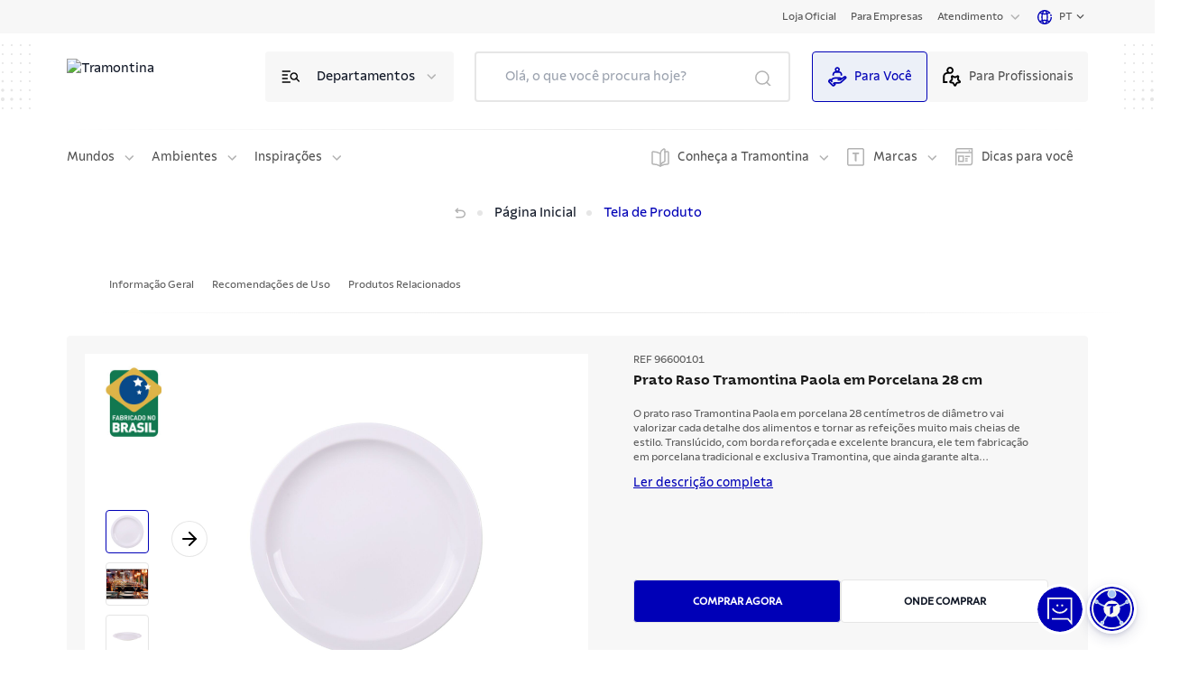

--- FILE ---
content_type: text/html; charset=utf-8
request_url: https://global.tramontina.com/p/prato-raso-tramontina-paola-em-porcelana-28-cm-96600101
body_size: 48261
content:
<!DOCTYPE html><html lang="pt-BR"><head><meta charSet="utf-8"/><meta name="viewport" content="width=device-width"/><link rel="shortcut icon" href="https://s3.amazonaws.com/prd-assets-portal.tramontina.com/favicon_8a2602540d.png"/><meta property="og:site_name" content="Tramontina Global"/><meta property="og:type" content="website"/><meta name="twitter:card" content="summary_large_image"/><script src="/gtm-script.js" defer=""></script><script src="/meta-script.js"></script><script type="application/ld+json" id="structuredData">{&quot;@context&quot;:&quot;https://schema.org&quot;,&quot;@type&quot;:&quot;Organization&quot;,&quot;url&quot;:&quot;https://global.tramontina.com/&quot;,&quot;logo&quot;:&quot;https://s3.amazonaws.com/prd-assets-portal.tramontina.com/Tramontina_logo_91451b3262.svg&quot;,&quot;name&quot;:&quot;Tramontina: cozinha, churrasco, ferramentas industriais e muito mais | Tramontina&quot;,&quot;description&quot;:&quot;Mais de 22 mil itens com a qualidade garantida para fazer bonito, além de diversas informações e serviços da marca.&quot;}</script><title>Prato Raso Tramontina Paola em Porcelana 28 cm | Tramontina</title><meta name="robots" content="index,follow"/><meta name="googlebot" content="index,follow"/><meta name="description" content="O prato raso Tramontina Paola em porcelana 28 centímetros de diâmetro vai valorizar cada detalhe dos alimentos e tornar as refeições muito mais cheias de estilo. Translúcido, com borda reforçada e excelente brancura, ele tem fabricação em porcelana tradicional e exclusiva Tramontina, que ainda garante alta resistência mecânica e porosidade próxima de zero, que evita a proliferação de fungos e bactérias. Um prato de brilho diferenciado, com inspiração em todas as chefs e cozinheiras, que pensam em cada ingrediente com muito carinho e que sabem que amor é sempre o melhor tempero!"/><meta property="og:title" content="Prato Raso Tramontina Paola em Porcelana 28 cm"/><meta property="og:description" content="O prato raso Tramontina Paola em porcelana 28 centímetros de diâmetro vai valorizar cada detalhe dos alimentos e tornar as refeições muito mais cheias de estilo. Translúcido, com borda reforçada e excelente brancura, ele tem fabricação em porcelana tradicional e exclusiva Tramontina, que ainda garante alta resistência mecânica e porosidade próxima de zero, que evita a proliferação de fungos e bactérias. Um prato de brilho diferenciado, com inspiração em todas as chefs e cozinheiras, que pensam em cada ingrediente com muito carinho e que sabem que amor é sempre o melhor tempero!"/><meta property="og:image" content="https://assets.tramontina.com.br/upload/tramon/imagens/DEL/96600101PDM001E.jpg"/><meta name="next-head-count" content="16"/><link data-next-font="" rel="preconnect" href="/" crossorigin="anonymous"/><link rel="preload" href="/_next/static/css/facd5dc99a252c10.css" as="style"/><link rel="stylesheet" href="/_next/static/css/facd5dc99a252c10.css" data-n-g=""/><link rel="preload" href="/_next/static/css/76613de28554dfd0.css" as="style"/><link rel="stylesheet" href="/_next/static/css/76613de28554dfd0.css" data-n-p=""/><noscript data-n-css=""></noscript><script defer="" nomodule="" src="/_next/static/chunks/polyfills-42372ed130431b0a.js"></script><script src="/_next/static/chunks/webpack-9bce37519712de18.js" defer=""></script><script src="/_next/static/chunks/framework-945b357d4a851f4b.js" defer=""></script><script src="/_next/static/chunks/main-8dba855dd603eef1.js" defer=""></script><script src="/_next/static/chunks/pages/_app-5b8334ebdcc8ffdc.js" defer=""></script><script src="/_next/static/chunks/252f366e-bb18b4500efb9c5d.js" defer=""></script><script src="/_next/static/chunks/75fc9c18-a8c9805be41684e2.js" defer=""></script><script src="/_next/static/chunks/2c796e83-b48cfd56bb94bfb1.js" defer=""></script><script src="/_next/static/chunks/7186-c06097e41e8b7f13.js" defer=""></script><script src="/_next/static/chunks/6417-f8ef69d7ab69fa3e.js" defer=""></script><script src="/_next/static/chunks/pages/%5B%5B...slug%5D%5D-d2d1aceb00bb56a2.js" defer=""></script><script src="/_next/static/tAnvMnaQN0KrTqHrm9aNN/_buildManifest.js" defer=""></script><script src="/_next/static/tAnvMnaQN0KrTqHrm9aNN/_ssgManifest.js" defer=""></script></head><body><div id="__next"><div class="flex flex-col justify-between min-h-screen" id="position"><div class="flex-1"><nav class="navbar"><div class="container"><div class="page-types"><div class="ambiente active"><a href="/">Para Você</a></div><div class="ambiente false"><a href="/para-profissionais">Para Profissionais</a></div></div><div class="inner"><a rel="noreferrer" target="_blank" href="https://www.tramontina.com.br/?utm_source=global&amp;utm_medium=header&amp;utm_campaign=botao_b2c&amp;utm_term=link_direto&amp;utm_content=2025"><label>Loja Oficial</label></a><a rel="noreferrer" target="_blank" href="https://empresas.tramontina.com.br/?utm_source=global&amp;utm_medium=header&amp;utm_campaign=botao_portal&amp;utm_term=link_direto&amp;utm_content=2024"><label>Para Empresas</label></a><div class="item"><div class="dropdown "><label class="label-menu">Atendimento</label><div class="icon"><svg class="arrow-down" width="17" height="16" viewBox="0 0 17 16" fill="none" xmlns="http://www.w3.org/2000/svg"><path d="M4.30859 6L8.30859 10L12.3086 6" stroke="#B3B3B3" stroke-width="1.5" stroke-linecap="round" stroke-linejoin="round"></path></svg></div></div></div><a class="language-option"><div class="language"><div class="world-icon"><svg id="Camada_1" data-name="Camada 1" xmlns="http://www.w3.org/2000/svg" viewBox="0 0 14 14"><path fill="#0000b7" d="M12.8,7c0,1.37-.48,2.63-1.28,3.63-.51-.29-1.05-.52-1.6-.71,.19-.93,.29-1.93,.29-2.92s-.1-2.01-.3-2.94c.55-.18,1.09-.42,1.59-.71,.1,.13,.21,.25,.3,.4l.98-.67c-1.3-1.93-3.47-3.08-5.8-3.08C3.14,0,0,3.14,0,7s3.14,7,7,7,7-3.14,7-7h-1.2Zm-2.17-4.52c-.32,.17-.67,.31-1.02,.43-.17-.5-.36-.96-.59-1.35,.59,.21,1.13,.53,1.61,.93h0Zm-3.63-1.2c.48,0,1.05,.68,1.47,1.91-.48,.09-.98,.13-1.47,.13s-.99-.06-1.47-.14c.42-1.22,1-1.9,1.47-1.9Zm-2.02,.27c-.23,.39-.42,.84-.59,1.34-.35-.12-.69-.26-1.01-.43,.48-.38,1.02-.69,1.6-.91ZM1.19,7c0-1.38,.48-2.65,1.29-3.64,.51,.29,1.04,.52,1.6,.71-.2,.93-.29,1.94-.29,2.93s.1,1.99,.29,2.92c-.56,.18-1.09,.42-1.6,.71-.8-.99-1.28-2.25-1.28-3.62h-.02Zm2.16,4.51c.33-.17,.67-.32,1.02-.44,.17,.51,.36,.96,.59,1.36-.59-.22-1.13-.53-1.62-.92Zm3.65,1.19c-.48,0-1.06-.69-1.47-1.92,.48-.09,.98-.15,1.47-.15s1,.06,1.47,.15c-.42,1.23-1,1.92-1.47,1.92Zm0-3.26c-.61,0-1.2,.06-1.78,.17-.15-.75-.25-1.63-.25-2.62s.1-1.88,.25-2.64c.58,.11,1.17,.17,1.78,.17s1.2-.06,1.78-.17c.15,.76,.25,1.65,.25,2.64s-.1,1.86-.25,2.62c-.58-.11-1.17-.17-1.78-.17h0Zm2.02,2.99c.23-.4,.43-.86,.59-1.36,.36,.12,.7,.27,1.03,.44-.48,.39-1.03,.7-1.62,.92h0Z"></path><path fill="#0000b7" d="M12.75,6.15l1.17-.17c-.1-.67-.29-1.31-.56-1.91l-1.08,.5c.23,.5,.39,1.03,.47,1.58Z"></path></svg></div><div class="current-country"><span>pt</span></div><div class="arrow-down"><svg width="17" height="17" viewBox="0 0 17 17" fill="none" xmlns="http://www.w3.org/2000/svg"><g id="keyboard_arrow_down_24px"><path id="icon/hardware/keyboard_arrow_down_24px" d="M5.44 6.03027L8.5 9.08361L11.56 6.03027L12.5 6.97027L8.5 10.9703L4.5 6.97027L5.44 6.03027Z" fill="#525252"></path></g></svg></div></div></a></div></div></nav><header class="page-header"><div class="container"><div class="top"><div class="dots"><img width="72" height="72" src="/images/dots.svg" alt="dots"/></div><div class="inner"><div class="mobile-menu"><svg width="32" height="32" viewBox="0 0 32 32" fill="none" xmlns="http://www.w3.org/2000/svg"><path d="M7.3302 16H24.6703" stroke="#0000b7" stroke-width="1.5" stroke-linecap="round" stroke-linejoin="round"></path><path d="M7.3302 21.3354H24.6703" stroke="#0000b7" stroke-width="1.5" stroke-linecap="round" stroke-linejoin="round"></path><path d="M7.32971 10.6645H24.6698" stroke="#0000b7" stroke-width="1.5" stroke-linecap="round" stroke-linejoin="round"></path></svg></div><div class="logo"><a href="/"><div class="image "><img style="object-fit:contain;width:100%;height:100%;position:absolute" loading="lazy" src="https://prd-assets-portal.tramontina.com/Tramontina_logo_91451b3262.svg" alt="Tramontina" placeholder="blur" class="" sizes="195px"/></div></a></div><div class="item-options"><div class="icon"><svg width="25" height="24" viewBox="0 0 25 24" fill="none" xmlns="http://www.w3.org/2000/svg"><path d="M21.3091 17L18.2891 13.98" stroke="black" stroke-width="1.5" stroke-linecap="round" stroke-linejoin="round"></path><path d="M3.30908 14H8.30908" stroke="black" stroke-width="1.5" stroke-linecap="round" stroke-linejoin="round"></path><path d="M3.30908 18H11.3091" stroke="black" stroke-width="1.5" stroke-linecap="round" stroke-linejoin="round"></path><path d="M3.30908 6H11.3091" stroke="black" stroke-width="1.5" stroke-linecap="round" stroke-linejoin="round"></path><path d="M3.30908 10H8.30908" stroke="black" stroke-width="1.5" stroke-linecap="round" stroke-linejoin="round"></path><path d="M18.2845 9.02513C19.6513 10.392 19.6513 12.608 18.2845 13.9749C16.9176 15.3417 14.7015 15.3417 13.3347 13.9749C11.9679 12.608 11.9679 10.392 13.3347 9.02513C14.7015 7.65829 16.9176 7.65829 18.2845 9.02513" stroke="black" stroke-width="1.5" stroke-linecap="round" stroke-linejoin="round"></path></svg></div><label>Departamentos</label><div class="icon arrow"><svg class="arrow-down" width="17" height="16" viewBox="0 0 17 16" fill="none" xmlns="http://www.w3.org/2000/svg"><path d="M4.30859 6L8.30859 10L12.3086 6" stroke="#B3B3B3" stroke-width="1.5" stroke-linecap="round" stroke-linejoin="round"></path></svg></div></div><button type="button" class="mobile-search"><svg width="26" height="26" viewBox="0 0 26 26" fill="none" xmlns="http://www.w3.org/2000/svg"><circle cx="12.0585" cy="12.0588" r="7.06194" stroke="#0000b7" stroke-width="1.5" stroke-linecap="round" stroke-linejoin="round"></circle><path d="M21.0034 21.0034L17.0518 17.0518" stroke="#0000b7" stroke-width="1.5" stroke-linecap="round" stroke-linejoin="round"></path></svg></button><div class="search-mobile-container "><div class="search-mobile-background"><div class="search-mobile-actions"><button type="button" class="search-mobile-clear"><svg width="24" height="24" viewBox="0 0 24 24" fill="none" xmlns="http://www.w3.org/2000/svg"><path d="M14 8L10 12L14 16" stroke="#B3B3B3" stroke-width="1.5" stroke-linecap="round" stroke-linejoin="round"></path></svg>Limpar</button><button type="button" class="search-mobile-close">Fechar<svg stroke="#B3B3B3" width="30" height="30" viewBox="0 0 30 30" fill="none" xmlns="http://www.w3.org/2000/svg"><rect x="1" y="1" width="28" height="28" rx="3" stroke-width="2"></rect><path d="M19 11L11 19" stroke-width="1.5" stroke-linecap="round" stroke-linejoin="round"></path><path d="M11 11L19 19" stroke-width="1.5" stroke-linecap="round" stroke-linejoin="round"></path></svg></button></div><div class="search" id="searchDiv"><input type="search" placeholder="Olá, o que você procura hoje?" value=""/><button class="botao-marcacao-search"></button><div class="autocomplete
                " id="autocompleteDiv"><div class="container"><div><h3>Você quis dizer:</h3><ul><span aria-live="polite" aria-busy="true"><span class="react-loading-skeleton" style="width:100%;height:30px">‌</span><br/></span><span aria-live="polite" aria-busy="true"><span class="react-loading-skeleton" style="width:100%;height:30px">‌</span><br/></span><span aria-live="polite" aria-busy="true"><span class="react-loading-skeleton" style="width:100%;height:30px">‌</span><br/></span></ul></div><div><h3>Busca em categorias:</h3><ul><li><a href="/busca?termo=&amp;categoria=produtos"><span> <!-- -->em<!-- --> <b>Produtos</b></span><svg width="25" height="24" viewBox="0 0 25 24" fill="none" xmlns="http://www.w3.org/2000/svg"><path d="M10.5217 16L14.5217 12L10.5217 8" stroke="#E6E6E6" stroke-width="1.5" stroke-linecap="round" stroke-linejoin="round"></path></svg></a></li><li><a href="/busca?termo=&amp;categoria=posts"><span> <!-- -->em<!-- --> <b>Posts relacionados</b></span><svg width="25" height="24" viewBox="0 0 25 24" fill="none" xmlns="http://www.w3.org/2000/svg"><path d="M10.5217 16L14.5217 12L10.5217 8" stroke="#E6E6E6" stroke-width="1.5" stroke-linecap="round" stroke-linejoin="round"></path></svg></a></li><li><a href="/busca?termo=&amp;categoria=conteudo"><span> <!-- -->em<!-- --> <b>Conteúdo</b></span><svg width="25" height="24" viewBox="0 0 25 24" fill="none" xmlns="http://www.w3.org/2000/svg"><path d="M10.5217 16L14.5217 12L10.5217 8" stroke="#E6E6E6" stroke-width="1.5" stroke-linecap="round" stroke-linejoin="round"></path></svg></a></li><li><a href="/busca?termo=&amp;categoria=perguntas"><span> <!-- -->em<!-- --> <b>FAQ</b></span><svg width="25" height="24" viewBox="0 0 25 24" fill="none" xmlns="http://www.w3.org/2000/svg"><path d="M10.5217 16L14.5217 12L10.5217 8" stroke="#E6E6E6" stroke-width="1.5" stroke-linecap="round" stroke-linejoin="round"></path></svg></a></li><li><a href="/busca?termo=&amp;categoria=certificados"><span> <!-- -->em<!-- --> <b>Certificados</b></span><svg width="25" height="24" viewBox="0 0 25 24" fill="none" xmlns="http://www.w3.org/2000/svg"><path d="M10.5217 16L14.5217 12L10.5217 8" stroke="#E6E6E6" stroke-width="1.5" stroke-linecap="round" stroke-linejoin="round"></path></svg></a></li></ul></div><a>Ver todos os resultados</a></div></div></div></div></div><div class="page-types"><div class="ambiente active" style="cursor:pointer"><svg style="width:24px;margin-right:8px" id="Camada_1" data-name="Camada 1" xmlns="http://www.w3.org/2000/svg" viewBox="0 0 24 24" width="30px" height="30px"><path fill="#0000b7" d="M22.84,11.6c-.74-.74-1.93-.77-2.69-.08l-3.03,2.04c-.08-.13-.13-.28-.23-.38-.23-.24-.63-.52-1.27-.52h-6.05c-2.59-.2-4.63,1.8-5.26,2.48l-.91-.91-1.91,1.91c-.72,.72-.72,1.9,0,2.62l4.57,4.57c.36,.36,.83,.54,1.31,.54s.94-.18,1.31-.54l1.91-1.91-1.04-1.04c.06-.03,.14-.05,.21-.05h3.16c.25,0,.48,.01,.72,.03,.23,0,.47,.01,.69,.01,.93,0,1.9-.11,2.67-.77,.83-.72,5.61-5.01,5.86-5.22,.77-.77,.77-2.01,0-2.77h-.01Zm-7.08,6.56c-.19,.16-.48,.24-.81,.28h-5.2c-.59,0-1.13,.21-1.59,.57l-.24-.24-1.33,1.33,1.35,1.35-.54,.57-4.57-4.52,.58-.58,2.05,2.05,1.33-1.33-1.15-1.15c.3-.35,1.9-2.08,3.85-1.93h6.03v.23l-3.08,.04v1.89h3.18c.68,0,1.21-.38,1.51-.88l4.13-2.78h.21c-.62,.57-4.96,4.45-5.71,5.12h-.01Z"></path><path fill="#0000b7" d="M8.24,9.16c0-.99,.82-1.81,1.81-1.81h4.25c.99,0,1.81,.82,1.81,1.81v1.57h1.89v-1.57c0-2-1.6-3.62-3.59-3.69,.52-.55,.84-1.28,.84-2.1,0-1.7-1.38-3.08-3.08-3.08s-3.08,1.38-3.08,3.08c0,.82,.33,1.55,.84,2.1-1.99,.06-3.59,1.69-3.59,3.69v1.57h1.89v-1.57Zm3.94-6.98c.65,0,1.2,.54,1.2,1.2s-.54,1.2-1.2,1.2-1.2-.54-1.2-1.2,.54-1.2,1.2-1.2Z"></path></svg>Para Você</div><div class="ambiente false" style="cursor:pointer"><svg style="width:24px;margin-right:8px" id="Camada_1" data-name="Camada 1" xmlns="http://www.w3.org/2000/svg" viewBox="0 0 24 24" width="30px" height="30px"><path fill="#0000b7" d="M3.47,11.71c0-1.73,1.4-3.12,3.12-3.12h3.36c2.35,0,4.26-1.91,4.26-4.26S12.31,.06,9.96,.06,5.7,1.97,5.7,4.32c0,.82,.24,1.58,.64,2.21-2.74,.14-4.94,2.39-4.94,5.17v7.94H6.74v-2.07H3.47v-5.86h0ZM9.96,2.13c1.2,0,2.18,.98,2.18,2.18s-.98,2.18-2.18,2.18-2.18-.98-2.18-2.18,.98-2.18,2.18-2.18Z"></path><path fill="#0000b7" d="M22.51,16.94l-1.7-1.66c-.19-.19-.29-.47-.24-.73l.4-2.34c.11-.65-.15-1.3-.69-1.7-.54-.39-1.24-.44-1.83-.14l-2.09,1.11c-.24,.12-.53,.12-.77,0l-2.1-1.11c-.59-.3-1.29-.26-1.83,.14-.54,.39-.8,1.04-.69,1.7l.4,2.34c.04,.26-.04,.54-.24,.73l-1.7,1.66c-.47,.47-.65,1.15-.44,1.78s.75,1.08,1.4,1.18l2.34,.35c.28,.04,.5,.21,.62,.46l1.05,2.12c.29,.59,.88,.97,1.55,.97s1.26-.37,1.55-.97l1.05-2.13c.12-.25,.36-.41,.62-.46l2.34-.35c.66-.1,1.19-.54,1.4-1.18s.04-1.31-.44-1.78h.04Zm-3.61,1.26c-.94,.14-1.77,.73-2.18,1.59l-.75,1.51-.75-1.51c-.41-.86-1.24-1.45-2.18-1.59l-1.66-.24,1.2-1.18c.69-.66,1-1.63,.83-2.57l-.29-1.66,1.48,.77c.84,.44,1.85,.44,2.71,0l1.48-.79-.29,1.66c-.17,.94,.15,1.91,.83,2.57l1.2,1.18-1.66,.24h.03Z"></path></svg>Para Profissionais</div></div></div><div class="dots"><img width="72" height="72" src="/images/dots.svg" alt="dots"/></div></div><div class="line-breaker"></div><div class="bottom"><div class="left"><div class="item"><div class="dropdown "><label class="label-menu">Mundos</label><div class="icon"><svg class="arrow-down" width="17" height="16" viewBox="0 0 17 16" fill="none" xmlns="http://www.w3.org/2000/svg"><path d="M4.30859 6L8.30859 10L12.3086 6" stroke="#B3B3B3" stroke-width="1.5" stroke-linecap="round" stroke-linejoin="round"></path></svg></div></div></div><div class="item"><div class="dropdown "><label class="label-menu">Ambientes</label><div class="icon"><svg class="arrow-down" width="17" height="16" viewBox="0 0 17 16" fill="none" xmlns="http://www.w3.org/2000/svg"><path d="M4.30859 6L8.30859 10L12.3086 6" stroke="#B3B3B3" stroke-width="1.5" stroke-linecap="round" stroke-linejoin="round"></path></svg></div></div></div><div class="item"><div class="dropdown "><label class="label-menu">Inspirações</label><div class="icon"><svg class="arrow-down" width="17" height="16" viewBox="0 0 17 16" fill="none" xmlns="http://www.w3.org/2000/svg"><path d="M4.30859 6L8.30859 10L12.3086 6" stroke="#B3B3B3" stroke-width="1.5" stroke-linecap="round" stroke-linejoin="round"></path></svg></div></div></div></div><div class="right"><div class="item"><div class="extra-icon"><svg width="20" height="21" viewBox="0 0 20 21" fill="none" xmlns="http://www.w3.org/2000/svg"><path d="M15 4.31701C15.925 4.15001 16.894 4.05301 17.956 4.01701C18.524 3.99801 19 4.44801 19 5.01601V16.853C19 17.395 18.567 17.843 18.026 17.851C14.934 17.898 12.606 18.468 10 20C7.394 18.468 5.066 17.898 1.974 17.852C1.433 17.844 1 17.395 1 16.853V5.01601C1 4.45701 1.459 3.99801 2.017 4.01601C5.088 4.11501 7.406 4.69301 10 6.14601" stroke="#B3B3B3" stroke-width="1.5" stroke-linecap="round" stroke-linejoin="round"></path><path fill-rule="evenodd" clip-rule="evenodd" d="M15 14.238V2.012C15 1.283 14.234 0.774 13.583 1.101C11.827 1.981 10.347 3.77 10 5.612V20C10.396 17.901 12.261 15.871 14.331 15.176C14.733 15.041 15 14.662 15 14.238Z" stroke="#B3B3B3" stroke-width="1.5" stroke-linecap="round" stroke-linejoin="round"></path></svg></div><div class="dropdown "><label class="label-menu">Conheça a Tramontina</label><div class="icon"><svg class="arrow-down" width="17" height="16" viewBox="0 0 17 16" fill="none" xmlns="http://www.w3.org/2000/svg"><path d="M4.30859 6L8.30859 10L12.3086 6" stroke="#B3B3B3" stroke-width="1.5" stroke-linecap="round" stroke-linejoin="round"></path></svg></div></div></div><div class="item"><div class="extra-icon"><svg width="20" height="20" viewBox="0 0 20 20" fill="none" xmlns="http://www.w3.org/2000/svg"><path d="M16.8 0H2.24C1.01 0 0 1.01 0 2.24V17.58C0 18.82 1.01 19.82 2.24 19.82H16.8C18.04 19.82 19.04 18.81 19.04 17.58V2.24C19.04 1 18.03 0 16.8 0ZM17.54 17.58C17.54 17.99 17.21 18.32 16.8 18.32H2.24C1.83 18.32 1.5 17.99 1.5 17.58V2.24C1.5 1.83 1.83 1.5 2.24 1.5H16.8C17.21 1.5 17.54 1.83 17.54 2.24V17.58Z" fill="#B3B3B3"></path><path d="M5.91 6.03C5.91 6.54 6.14 6.77 6.65 6.77H8.59V13.99C8.59 14.5 8.82 14.73 9.33 14.73H10.5V6.77H13.18V5.04H5.91V6.04V6.03Z" fill="#B3B3B3"></path></svg></div><div class="dropdown "><label class="label-menu">Marcas</label><div class="icon"><svg class="arrow-down" width="17" height="16" viewBox="0 0 17 16" fill="none" xmlns="http://www.w3.org/2000/svg"><path d="M4.30859 6L8.30859 10L12.3086 6" stroke="#B3B3B3" stroke-width="1.5" stroke-linecap="round" stroke-linejoin="round"></path></svg></div></div></div><a rel="noreferrer" target="" href="/blog"><div class="extra-icon"><svg width="20" height="20" viewBox="0 0 20 20" fill="none" xmlns="http://www.w3.org/2000/svg"><path d="M2.75 0C1.23 0 0 1.23 0 2.75V19.36H1.5V5.74H17.64V16.59C17.64 17.28 17.08 17.84 16.39 17.84H2.72V19.34H16.39C17.91 19.34 19.14 18.11 19.14 16.59V0H2.75ZM1.5 4.24V2.75C1.5 2.06 2.06 1.5 2.75 1.5H17.64V4.24H1.5Z" fill="#B3B3B3"></path><path d="M2.92 8.13V15.45H9.55V8.13H2.92ZM8.05 13.95H4.42V9.63H8.05V13.95Z" fill="#B3B3B3"></path><path d="M16.2 8.56H10.74V10.06H16.2V8.56Z" fill="#B3B3B3"></path><path d="M13.69 11.14H10.74V12.64H13.69V11.14Z" fill="#B3B3B3"></path><path d="M13.69 13.53H10.74V15.03H13.69V13.53Z" fill="#B3B3B3"></path><path d="M16.21 2.22H14.76V3.72H16.21V2.22Z" fill="#B3B3B3"></path></svg></div><label>Dicas para você</label></a></div></div></div></header><div><div class="flex flex-col"><section class="breadcrumb page-guide "><div class="container"><div class="inner"><ul><li class="go-back inactive"><button disabled=""><a><div class="go-back"><svg width="16" height="16" viewBox="0 0 16 16" fill="none" xmlns="http://www.w3.org/2000/svg"><path d="M5.33398 3.33334L3.33398 5.33334L5.33398 7.33334" stroke="black" stroke-width="1.5" stroke-linecap="round" stroke-linejoin="round"></path><path d="M3.33398 5.33334H9.33398C11.5433 5.33334 13.334 6.97468 13.334 9.00001V9.00001C13.334 11.0253 11.5433 12.6667 9.33398 12.6667H4.00065" stroke="black" stroke-width="1.5" stroke-linecap="round" stroke-linejoin="round"></path></svg></div></a></button></li><li class="home-short-link"><a href="/"><span>Página Inicial</span></a></li><li class="current-page"><span>Tela de Produto</span></li></ul></div></div></section><section class="product-details-elastic-search"><div class="container"><div class="inner skeleton-loader"><div class="header-products"><span aria-live="polite" aria-busy="true"><span class="react-loading-skeleton" style="width:7%;height:20px">‌</span><br/></span><span aria-live="polite" aria-busy="true"><span class="react-loading-skeleton" style="width:100%;height:35px">‌</span><br/></span><span aria-live="polite" aria-busy="true"><span class="react-loading-skeleton" style="width:10%;height:10px">‌</span></span><span aria-live="polite" aria-busy="true"><span class="react-loading-skeleton" style="width:10%;height:10px">‌</span></span></div><div class="result"><div class="first-column"><span aria-live="polite" aria-busy="true"><span class="react-loading-skeleton skeleton-card" style="width:495px;height:410px">‌</span></span></div><div class="second-column"><div><span aria-live="polite" aria-busy="true"><span class="react-loading-skeleton" style="width:70px;height:20px">‌</span><br/></span><span aria-live="polite" aria-busy="true"><span class="react-loading-skeleton" style="width:554px;height:35px">‌</span><br/></span><span aria-live="polite" aria-busy="true"><span class="react-loading-skeleton" style="width:514px;height:64px">‌</span></span></div><div class="buttons"><span aria-live="polite" aria-busy="true"><span class="react-loading-skeleton" style="width:173px;height:47px">‌</span></span><span aria-live="polite" aria-busy="true"><span class="react-loading-skeleton" style="width:173px;height:47px">‌</span></span></div></div></div><div class="result"><div class="first-column"><span aria-live="polite" aria-busy="true"><span class="react-loading-skeleton skeleton-card" style="width:200px;height:22px">‌</span><br/></span><span aria-live="polite" aria-busy="true"><span class="react-loading-skeleton skeleton-card" style="width:476px;height:120px">‌</span><br/></span><span aria-live="polite" aria-busy="true"><span class="react-loading-skeleton skeleton-card" style="width:200px;height:22px">‌</span><br/></span><span aria-live="polite" aria-busy="true"><span class="react-loading-skeleton skeleton-card" style="width:476px;height:120px">‌</span><br/></span></div><div class="second-column"><div><span aria-live="polite" aria-busy="true"><span class="react-loading-skeleton skeleton-card" style="width:200px;height:22px">‌</span><br/></span><span aria-live="polite" aria-busy="true"><span class="react-loading-skeleton skeleton-card" style="width:476px;height:120px">‌</span><br/></span></div></div></div></div></div></section><span aria-live="polite" aria-busy="true"><span class="react-loading-skeleton" style="width:100%;height:769px">‌</span><br/></span><section style="background:#F7F7F7" class="newsletter "><div class="container"><div class="description"><p>Cadastre-se e receba dicas, inspirações e conteúdos exclusivos por e-mail.</p></div><form id="form-newsletter" novalidate=""><div class="fields-content"><div class="fields-container"><input name="firstName" placeholder="Seu nome" type="text" required="" value=""/><span class="error" hidden=""></span></div><div class="fields-container"><input name="lastname" placeholder="Seu sobrenome" type="text" required="" value=""/><span class="error" hidden=""></span></div><div class="email-group"><div class="email"><input name="email" placeholder="Seu email" type="email" required="" value=""/><div class="icon null"><svg width="20" height="20" viewBox="0 0 20 20" fill="none" xmlns="http://www.w3.org/2000/svg"><path fill-rule="evenodd" clip-rule="evenodd" d="M0 10C0 4.48 4.48 0 10 0C15.52 0 20 4.48 20 10V11.43C20 13.4 18.47 15 16.5 15C15.31 15 14.19 14.42 13.54 13.53C12.64 14.44 11.38 15 10 15C7.24 15 5 12.76 5 10C5 7.24 7.24 5 10 5C12.76 5 15 7.24 15 10V11.43C15 12.22 15.71 13 16.5 13C17.29 13 18 12.22 18 11.43V10C18 5.66 14.34 2 10 2C5.66 2 2 5.66 2 10C2 14.34 5.66 18 10 18H15V20H10C4.48 20 0 15.52 0 10ZM7 10C7 11.66 8.34 13 10 13C11.66 13 13 11.66 13 10C13 8.34 11.66 7 10 7C8.34 7 7 8.34 7 10Z" fill="#B3B3B3"></path></svg></div></div><span class="error" hidden=""></span></div><button type="button" style="background-color:#003087" class="fill-button "><span>Cadastrar</span></button></div><div class="checkbox-container mt-2 mb-"><div class="checkbox-content flex"><div class="title-checkbox md:mr-12"><p><b>Perfil:</b></p></div><div class="checkbox-group"><div class="checkbox"><input type="radio" id="ProfileDomesticUse" name="perfil" value="Uso Doméstico"/><label for="ProfileDomesticUse">Uso Doméstico</label></div><div class="checkbox"><input type="radio" id="ProfileProfessionalUse" name="perfil" value="Uso Profissional"/><label for="ProfileProfessionalUse">Uso Profissional</label></div><div class="checkbox"><input type="radio" id="ProfileForCompanies" name="perfil" value="Para Empresas"/><label for="ProfileForCompanies">Para Empresas</label></div></div></div><span class="error" hidden=""></span><div class="checkbox-privacy flex mt-2"><input type="checkbox" name="receive_advertisements" value="false"/><p>Concordo com a <a href="/politica-de-privacidade">Política de Privacidade</a> e dou meu consentimento para recebimento de publicidades da marca Tramontina.</p></div><span class="error" hidden=""></span></div></form></div></section><span aria-live="polite" aria-busy="true"><span class="react-loading-skeleton" style="width:100%;height:1159px">‌</span><br/></span></div></div><div class="back-to-top "><button><svg width="48" height="48" viewBox="0 0 48 48" fill="none" xmlns="http://www.w3.org/2000/svg"><circle cx="24" cy="24" r="24" fill="#E6E6E6"></circle><line x1="1.5" y1="-1.5" x2="14.9488" y2="-1.5" transform="matrix(0.683941 -0.729537 0.683941 0.729537 14 30)" stroke="#0000b7" stroke-width="3" stroke-linecap="round"></line><line x1="1.5" y1="-1.5" x2="14.9488" y2="-1.5" transform="matrix(0.683941 0.729537 -0.683941 0.729537 21.9165 18)" stroke="#0000b7" stroke-width="3" stroke-linecap="round"></line></svg></button></div></div><div id="modal-root"></div><footer class="footer "><nav class="shortcut-navigation"><div class="container"><div class="links"><a target="_blank" href="https://globaltramontina.zendesk.com/hc/pt-br">Atendimento</a><a target="" href="/blog">Dicas para fazer bonito</a><a target="" href="/escolha-seu-pais">Nossos sites</a><a target="" href="https://globaltramontina.zendesk.com/hc/pt-br/requests/new?ticket_form_id=9141076617229">Fale conosco</a><a target="_blank" href="https://onde.tramontina.com.br/?assistance=22&amp;lang=pt">Assistência técnica</a></div><div class="social-networks"><a href="https://www.instagram.com/tramontinaoficial/" target="_blank" rel="noreferrer"><div class="icon"><svg id="Camada_1" data-name="Camada 1" xmlns="http://www.w3.org/2000/svg" viewBox="0 0 32 32"><rect fill="#0000b7" width="32" height="32" rx="4" ry="4"></rect><path fill="#fff" d="M21.53,6.56H10.48c-2.16,0-3.91,1.75-3.91,3.91v8.05h1.5V10.47c0-1.33,1.08-2.41,2.41-2.41h11.05c1.33,0,2.41,1.08,2.41,2.41v11.05c0,1.33-1.08,2.41-2.41,2.41H10.48c-1.33,0-2.41-1.08-2.41-2.41h-1.5c0,2.15,1.75,3.91,3.91,3.91h11.05c2.15,0,3.91-1.75,3.91-3.91V10.47c0-2.15-1.75-3.91-3.91-3.91Z"></path><path fill="#fff" d="M22.85,10.18h-2.55v1.5h2.55v-1.5Z"></path><path fill="#fff" d="M15.99,11.33c-2.57,0-4.66,2.09-4.66,4.66s2.09,4.66,4.66,4.66,4.66-2.09,4.66-4.66-2.09-4.66-4.66-4.66Zm0,7.82c-1.74,0-3.16-1.42-3.16-3.16s1.42-3.16,3.16-3.16,3.16,1.42,3.16,3.16-1.42,3.16-3.16,3.16Z"></path></svg></div></a><a href="https://www.facebook.com/Tramontina" target="_blank" rel="noreferrer"><div class="icon"><svg id="Camada_1" data-name="Camada 1" xmlns="http://www.w3.org/2000/svg" viewBox="0 0 32 32"><rect fill="#0000b7" width="32" height="32" rx="4" ry="4"></rect><path fill="#fff" d="M19.16,10.56h2.2V6.34l-.62-.11c-.06,0-1.4-.24-2.71-.24-3.14,0-5.1,2.02-5.1,5.25v1.79h-2.93v4.83h2.8v8.06h5.04v-2.77h-1.5v1.27h-2.04v-8.06h-2.8v-1.83h2.93v-3.29c0-2.38,1.31-3.74,3.61-3.74,.66,0,1.35,.07,1.83,.13v1.44h-.7c-1.62,0-2.63,.98-2.63,2.55v2.91h3.08l-.28,1.83h-2.99v4.71h1.5v-3.21h2.78l.74-4.83h-3.32v-1.41c0-.74,.34-1.05,1.13-1.05h-.02Z"></path></svg></div></a><a href="https://www.youtube.com/user/tramontina" target="_blank" rel="noreferrer"><div class="icon"><svg id="Camada_1" data-name="Camada 1" xmlns="http://www.w3.org/2000/svg" viewBox="0 0 32 32"><rect fill="#0000b7" width="32" height="32" rx="4" ry="4"></rect><path fill="#fff" d="M18.65,15.18l-4.07-2.32c-.45-.27-1.08-.1-1.37,.06-.32,.18-.51,.48-.51,.81v4.54c0,.33,.18,.62,.49,.8,.19,.11,.51,.22,.83,.22,.18,0,.36-.03,.51-.12l4.27-2.21h.03c.28-.17,.45-.46,.45-.77,0-.43-.31-.81-.63-1h0Zm-4.44,2.46v-3.28l3.02,1.72-3.02,1.56Z"></path><path fill="#fff" d="M22.01,8.88H9.98c-1.98,0-3.59,1.61-3.59,3.59v7.07c0,1.98,1.61,3.59,3.59,3.59h12.03c1.98,0,3.59-1.61,3.59-3.59v-7.07c0-1.98-1.61-3.59-3.59-3.59Zm2.09,10.66c0,1.15-.94,2.09-2.09,2.09H9.98c-1.15,0-2.09-.94-2.09-2.09v-7.07c0-1.15,.94-2.09,2.09-2.09h12.03c1.15,0,2.09,.94,2.09,2.09v7.07Z"></path></svg></div></a><a href="https://br.pinterest.com/tramontina/" target="_blank" rel="noreferrer"><div class="icon"><svg id="Camada_1" data-name="Camada 1" xmlns="http://www.w3.org/2000/svg" viewBox="0 0 32 32"><rect fill="#0000b7" width="32" height="32" rx="4" ry="4"></rect><path fill="#fff" d="M23.02,12.58c-.21-1.6-.86-2.95-1.94-4.01-1.73-1.68-3.48-1.77-3.91-1.77-3.1-.37-5.81,.98-7.25,3.62-.99,1.8-1.51,4.31-.32,5.54l.19,.15c.64,.4,1.45,.4,2.1,0,.62-.37,.96-1.01,.92-1.74-.13-1.72,.52-2.87,1.98-3.45,.86-.4,2.01-.33,2.86,.18,.53,.31,1.17,.94,1.24,2.13,0,.17-.02,.85-.86,2.51-.12,.24-.32,.32-.44,.35-.11,.03-.33,.05-.56-.17,.06-.22,.13-.43,.19-.63,.28-.92,.5-1.65,.33-2.37-.19-.79-.79-1.32-1.54-1.36-.89-.04-1.68,.59-2.05,1.67-.22,.88-2.44,10.56-2.51,10.9l-.2,1.13,1.12-.27c1.16-.28,1.67-.56,2.61-1.7l.06-.08c.27-.44,.87-1.71,1.22-2.45,1.82,.26,3.47-.36,4.91-1.87,2.03-2.13,2.02-4.86,1.84-6.3h.01Zm-2.92,5.26c-1.24,1.29-2.53,1.71-4.08,1.33l-.6-.15-.26,.57c-.28,.62-1.06,2.28-1.36,2.79-.21,.25-.38,.44-.54,.59,.64-2.8,2-8.73,2.15-9.31,.15-.44,.4-.6,.53-.6,.09,0,.13,.11,.15,.21,.08,.32-.1,.91-.31,1.59-.06,.21-.13,.42-.19,.65-.18,.62,.05,1.3,.57,1.68,.51,.38,1.16,.51,1.78,.36,.62-.15,1.14-.56,1.43-1.13,.72-1.43,1.06-2.53,1.02-3.28-.09-1.44-.79-2.62-1.97-3.32-1.28-.76-2.95-.86-4.22-.27-2.04,.8-3.06,2.55-2.88,4.95,0,.17-.1,.28-.19,.33-.11,.07-.29,.11-.5,.02-.4-.56-.26-2.12,.61-3.71,1.15-2.09,3.33-3.15,5.81-2.84h.13s1.43-.05,2.84,1.34c.84,.82,1.34,1.87,1.51,3.14,.15,1.18,.17,3.4-1.43,5.07h0Z"></path></svg></div></a><a href="https://br.linkedin.com/company/tramontina" target="_blank" rel="noreferrer"><div class="icon"><svg id="Camada_1" data-name="Camada 1" xmlns="http://www.w3.org/2000/svg" viewBox="0 0 32 32"><rect fill="#0000b7" width="32" height="32" rx="4" ry="4"></rect><path fill="#fff" d="M9.36,12.83h-2.85v11.01c0,1.31,1.07,2.38,2.38,2.38h2.85V15.22c0-1.31-1.07-2.38-2.38-2.38h0Zm.88,11.88h-1.35c-.49,0-.88-.4-.88-.88V14.33h1.35c.49,0,.88,.4,.88,.88v9.51Z"></path><path fill="#fff" d="M26.02,23.35h-1.5v1.37h-2.54v-4.73c0-1.42-1.15-2.57-2.57-2.57s-2.57,1.15-2.57,2.57v4.73h-1.3l-1,.06V14.5h2.24v1.67l1.16-.75c1.4-.91,1.54-.93,2.07-1.02,.85-.14,1.6-.11,2.28,.1,.85,.25,1.41,.8,1.78,1.72,.27,.66,.4,1.39,.41,2.22,.02,1.03,.02,2.07,.03,3.1h1.5c0-1.05-.01-2.09-.03-3.13-.02-1-.19-1.93-.52-2.75-.54-1.34-1.46-2.21-2.74-2.6-.9-.27-1.87-.32-2.95-.14-.62,.1-.95,.19-1.74,.67-.25-.36-.66-.59-1.13-.59h-3.86v11.78c0,.79,.64,1.44,1.43,1.44h3.87v-6.23c0-.59,.48-1.07,1.07-1.07s1.07,.48,1.07,1.07v6.23h5.54v-2.87Z"></path><path fill="#fff" d="M9.13,5.78c-1.74,0-3.16,1.42-3.16,3.16s1.42,3.16,3.16,3.16,3.16-1.42,3.16-3.16-1.42-3.16-3.16-3.16Zm0,4.82c-.91,0-1.66-.74-1.66-1.66s.74-1.66,1.66-1.66,1.66,.74,1.66,1.66-.74,1.66-1.66,1.66Z"></path></svg></div></a><a href="https://www.tiktok.com/@tramontinaoficial" target="_blank" rel="noreferrer"><div class="icon"><svg width="32" height="32" viewBox="0 0 32 32" fill="none" xmlns="http://www.w3.org/2000/svg"><rect width="32" height="32" rx="4" fill="#0000b7"></rect><path d="M13.7427 16.1776C10.8983 15.3157 9.00197 18.6773 10.9845 20.9184C12.7084 22.8147 16.2424 21.5218 16.07 18.8497C16.07 15.1433 16.07 11.3507 16.07 7.64427C16.07 6.69612 16.8458 5.92036 17.7939 6.00655C18.2249 6.00655 18.7421 6.00655 19.173 6.00655C19.173 6.00655 20.035 9.71296 21.6727 10.3163C22.3623 10.6611 24 10.7473 24 10.8335C24 11.3507 24 11.7817 24 12.2988C24 13.3332 22.9657 14.1951 21.9313 13.9365C20.897 13.7642 20.035 13.4194 19.173 12.9022C19.173 14.8847 19.173 16.8672 19.173 18.8497C19.173 19.9702 18.9145 21.0908 18.3973 22.0389C16.8458 24.8834 12.967 25.8315 10.2087 24.3662C7.70903 23.1595 6.50229 20.0564 7.19186 17.4706C7.88142 14.4537 10.7259 12.4712 13.7427 12.9022" stroke="white" stroke-width="1.5" stroke-miterlimit="10"></path></svg></div></a></div></div></nav><div class="redirection-list"><div class="container"><ul><li><h3><span class="font-bold">Conheça a Tramontina</span><div class="icon only-mobile "><svg class="arrow-down" width="17" height="16" viewBox="0 0 17 16" fill="none" xmlns="http://www.w3.org/2000/svg"><path d="M4.30859 6L8.30859 10L12.3086 6" stroke="#B3B3B3" stroke-width="1.5" stroke-linecap="round" stroke-linejoin="round"></path></svg></div></h3><ul class="inner-list  "><li><a target="" href="/nossa-historia">Nossa história</a></li><li><a target="_blank" href="https://www.tramontina.com.br/?utm_source=global&amp;utm_medium=footer&amp;utm_campaign=botao_b2c&amp;utm_term=link_direto&amp;utm_content=2025">Tramontina Store</a></li><li><a target="" href="/sustentabilidade">Sustentabilidade</a></li><li><a target="" href="/certificados/familia-produto">Certificações e apoiadores</a></li><li><a target="" href="/tour">Nossas fábricas</a></li><li><a target="" href="/lojas-oficiais">Lojas Oficiais</a></li><li><a target="" href="/sobre/presenca-global">Presença Global</a></li><li><a target="_blank" href="https://app.tramontina.cloud/trabalhe-na-tramontina/vacancies">Trabalhe na Tramontina</a></li><li><a target="" href="/promocoes-e-sorteios">Promoções e Sorteios</a></li><li><a target="" href="/blog/imprensa">Sala de Imprensa</a></li></ul></li><li><h3><span class="font-bold">Para Você</span><div class="icon only-mobile "><svg class="arrow-down" width="17" height="16" viewBox="0 0 17 16" fill="none" xmlns="http://www.w3.org/2000/svg"><path d="M4.30859 6L8.30859 10L12.3086 6" stroke="#B3B3B3" stroke-width="1.5" stroke-linecap="round" stroke-linejoin="round"></path></svg></div></h3><ul class="inner-list  two-collums"><li><a target="" href="/departamento/utilidades-domesticas">Utilidades domésticas</a></li><li><a target="" href="/departamento/panelas">Panelas</a></li><li><a target="" href="/departamento/eletrodomesticos">Eletrodomésticos</a></li><li><a target="" href="/departamento/limpeza-e-organizacao">Limpeza e organização</a></li><li><a target="" href="/departamento/churrasco">Churrasco</a></li><li><a target="" href="/departamento/moveis">Móveis</a></li><li><a target="" href="/departamento/mesa-posta">Mesa posta</a></li><li><a target="" href="/departamento/acessorios-para-veiculos">Acessórios para veículos</a></li><li><a target="" href="/departamento/iluminacao">Iluminação</a></li><li><a target="" href="/departamento/reforma-e-construcao">Reforma e construção</a></li><li><a target="" href="/departamento/ferramentas">Ferramentas</a></li><li><a target="" href="/departamento/jardinagem">Jardinagem</a></li><li><a target="" href="/departamento/beleza-pessoal">Beleza pessoal</a></li><li><a target="" href="/departamento/casa-inteligente">Casa inteligente</a></li><li><a target="" href="/departamento/infantil">Infantil</a></li></ul></li><li><h3><span class="font-bold">Para Profissionais</span><div class="icon only-mobile "><svg class="arrow-down" width="17" height="16" viewBox="0 0 17 16" fill="none" xmlns="http://www.w3.org/2000/svg"><path d="M4.30859 6L8.30859 10L12.3086 6" stroke="#B3B3B3" stroke-width="1.5" stroke-linecap="round" stroke-linejoin="round"></path></svg></div></h3><ul class="inner-list  "><li><a target="" href="/categoria/utensilios-para-cozinha">Utensílios para cozinha</a></li><li><a target="" href="/categoria/equipamentos-para-cozinha">Equipamentos para cozinha</a></li><li><a target="" href="/categoria/beleza-e-tesouras-profissionais">Beleza e tesouras profissionais</a></li><li><a target="" href="/categoria/agricultura-e-jardinagem">Agricultura e jardinagem</a></li><li><a target="" href="/categoria/ferramentas-e-organizadores">Ferramentas e organizadores</a></li><li><a target="" href="/categoria/metais-e-acabamentos">Metais e acabamentos</a></li><li><a target="" href="/categoria/materiais-eletricos">Materiais elétricos</a></li><li><a target="" href="/categoria/veiculos-utilitarios">Veículos Utilitários</a></li><li><a target="" href="/categoria/moveis">Móveis</a></li><li><a target="" href="https://global.tramontina.com/catalogos">Catálogos</a></li></ul></li><li class="contact-and-support-item"><h3 class="font-bold contact-label">Atendimento e Suporte</h3><div class="contact-and-support-info"><div class="content"><p>Segunda a sexta: 7h30 às 17h<br/>Telefone: (11) 4861-3981</p></div><div class="whatsapp"><a href="https://wa.me/5511966023447" target="_blank" rel="noreferrer"><div><svg width="24" height="24" viewBox="0 0 24 24" fill="none" xmlns="http://www.w3.org/2000/svg"><path fill-rule="evenodd" clip-rule="evenodd" d="M18.2022 5.76108C16.5562 4.11408 14.3672 3.20608 12.0352 3.20508C7.22819 3.20508 3.31719 7.11408 3.31619 11.9191C3.31419 13.4481 3.71519 14.9511 4.47919 16.2761L3.24219 20.7921L7.86419 19.5801C9.14319 20.2761 10.5752 20.6411 12.0312 20.6411H12.0352C16.8402 20.6411 20.7512 16.7311 20.7532 11.9261C20.7542 9.59808 19.8482 7.40908 18.2022 5.76108Z" stroke="white" stroke-width="1.5" stroke-linecap="round" stroke-linejoin="round"></path><path d="M13.0938 13.5599L13.4997 13.1569C13.8727 12.7869 14.4628 12.7399 14.8928 13.0419C15.3088 13.3339 15.6847 13.5959 16.0347 13.8399C16.5907 14.2259 16.6578 15.0179 16.1788 15.4959L15.8198 15.8549" stroke="white" stroke-width="1.5" stroke-linecap="round" stroke-linejoin="round"></path><path d="M8.14502 8.17841L8.50402 7.81941C8.98202 7.34141 9.77402 7.40841 10.16 7.96341C10.403 8.31341 10.665 8.68941 10.958 9.10541C11.26 9.53541 11.214 10.1254 10.843 10.4984L10.44 10.9044" stroke="white" stroke-width="1.5" stroke-linecap="round" stroke-linejoin="round"></path><path d="M15.8212 15.8553C14.3402 17.3293 11.8512 16.0773 9.88623 14.1113" stroke="white" stroke-width="1.5" stroke-linecap="round" stroke-linejoin="round"></path><path d="M9.88807 14.1127C7.92307 12.1467 6.67107 9.65873 8.14507 8.17773" stroke="white" stroke-width="1.5" stroke-linecap="round" stroke-linejoin="round"></path><path d="M10.4414 10.9043C10.7604 11.4073 11.1694 11.9053 11.6314 12.3673L11.6334 12.3693C12.0954 12.8313 12.5934 13.2403 13.0964 13.5593" stroke="white" stroke-width="1.5" stroke-linecap="round" stroke-linejoin="round"></path></svg><span class="font-bold">Whatsapp</span></div></a></div><div class="contact-and-support-channels"><p><a target="_blank" href="https://s3.us-east-1.amazonaws.com/prd-assets-portal.tramontina.com/manual_de_conduta_tramontina_publicacao_digital_32afbdc240.pdf">Manual de Conduta</a></p><p><a target="_blank" href="https://www.contatoseguro.com.br/tramontina">Canal de Denúncia</a></p><p><a target="" href="https://app.tramontina.net/fornecedores/login">Portal do Fornecedor</a></p><p><a target="" href="/contato-representantes">Contato de Representantes</a></p><p><a target="_blank" href="https://empresas.tramontina.com.br/?utm_source=global&amp;utm_medium=footer&amp;utm_campaign=botao_portal&amp;utm_term=link_direto&amp;utm_content=2024">Para Empresas</a></p><p><a target="_blank" href="https://empresas.tramontina.com.br/?utm_source=global&amp;utm_medium=footer_cnpj&amp;utm_campaign=botao_portal&amp;utm_term=link_direto&amp;utm_content=2024">Compra com CNPJ</a></p></div><div class="reclameaqui"><a target="_blank" rel="noreferrer"><div id="reputation-ra"></div></a><div>
    <div id="ra-verified-seal"></div>
  </div></div></div></li></ul></div></div><div class="bottom"><div class="container"><div class="line-breaker"></div><div class="inner"><div class="left"><a target="" href="/politica-de-privacidade">Política de Privacidade</a><a href="javascript:void(0)" class="btn-pref">Preferências de Cookies</a></div><div class="right"><p class="copyright">© Copyright <!-- -->2025<!-- --> Tramontina. <!-- -->Todos os direitos reservados<!-- -->.</p><div class="logo"><div class="image "><img style="object-fit:contain;width:100%;height:100%;position:absolute" loading="lazy" src="https://prd-assets-portal.tramontina.com/thumbnail_logo_d1e9ac943d.png" alt="Tramontina Logo" placeholder="blur" class=""/></div></div></div></div></div></div></footer></div><div id="11y-accessibility"></div></div><script id="__NEXT_DATA__" type="application/json">{"props":{"pageProps":{"global":{"id":1,"metaTitleSuffix":"Tramontina","locale":"pt-BR","created_at":"2021-08-11T17:44:15.000Z","updated_at":"2025-08-11T16:19:31.000Z","metadata":{"id":3,"metaTitle":"Tramontina","metaDescription":"Meta default tramontina","shareImage":{"id":1911,"name":"logo.png","alternativeText":"","caption":"","width":2935,"height":441,"formats":{"thumbnail":{"name":"thumbnail_logo.png","hash":"thumbnail_logo_d1e9ac943d","ext":".png","mime":"image/png","width":245,"height":37,"size":5.29,"path":null,"url":"https://s3.amazonaws.com/prd-assets-portal.tramontina.com/thumbnail_logo_d1e9ac943d.png"},"xxlarge":{"name":"xxlarge_logo.png","hash":"xxlarge_logo_d1e9ac943d","ext":".png","mime":"image/png","width":1920,"height":288,"size":57.9,"path":null,"url":"https://s3.amazonaws.com/prd-assets-portal.tramontina.com/xxlarge_logo_d1e9ac943d.png"},"xlarge":{"name":"xlarge_logo.png","hash":"xlarge_logo_d1e9ac943d","ext":".png","mime":"image/png","width":1280,"height":192,"size":34.21,"path":null,"url":"https://s3.amazonaws.com/prd-assets-portal.tramontina.com/xlarge_logo_d1e9ac943d.png"},"large":{"name":"large_logo.png","hash":"large_logo_d1e9ac943d","ext":".png","mime":"image/png","width":1000,"height":150,"size":25.19,"path":null,"url":"https://s3.amazonaws.com/prd-assets-portal.tramontina.com/large_logo_d1e9ac943d.png"},"medium":{"name":"medium_logo.png","hash":"medium_logo_d1e9ac943d","ext":".png","mime":"image/png","width":750,"height":113,"size":17.92,"path":null,"url":"https://s3.amazonaws.com/prd-assets-portal.tramontina.com/medium_logo_d1e9ac943d.png"},"small":{"name":"small_logo.png","hash":"small_logo_d1e9ac943d","ext":".png","mime":"image/png","width":500,"height":75,"size":11.47,"path":null,"url":"https://s3.amazonaws.com/prd-assets-portal.tramontina.com/small_logo_d1e9ac943d.png"}},"hash":"logo_d1e9ac943d","ext":".png","mime":"image/png","size":30.91,"url":"https://s3.amazonaws.com/prd-assets-portal.tramontina.com/logo_d1e9ac943d.png","previewUrl":null,"provider":"aws-s3","provider_metadata":null,"created_at":"2022-10-06T14:49:11.000Z","updated_at":"2025-08-11T12:20:27.000Z"}},"favicon":{"id":35844,"name":"favicon.png","alternativeText":"","caption":"","width":1149,"height":1149,"formats":{"thumbnail":{"name":"thumbnail_favicon.png","hash":"thumbnail_favicon_8a2602540d","ext":".png","mime":"image/png","width":156,"height":156,"size":2.51,"path":null,"url":"https://s3.amazonaws.com/prd-assets-portal.tramontina.com/thumbnail_favicon_8a2602540d.png"},"large":{"name":"large_favicon.png","hash":"large_favicon_8a2602540d","ext":".png","mime":"image/png","width":1000,"height":1000,"size":29.33,"path":null,"url":"https://s3.amazonaws.com/prd-assets-portal.tramontina.com/large_favicon_8a2602540d.png"},"medium":{"name":"medium_favicon.png","hash":"medium_favicon_8a2602540d","ext":".png","mime":"image/png","width":750,"height":750,"size":19.35,"path":null,"url":"https://s3.amazonaws.com/prd-assets-portal.tramontina.com/medium_favicon_8a2602540d.png"},"small":{"name":"small_favicon.png","hash":"small_favicon_8a2602540d","ext":".png","mime":"image/png","width":500,"height":500,"size":10.59,"path":null,"url":"https://s3.amazonaws.com/prd-assets-portal.tramontina.com/small_favicon_8a2602540d.png"}},"hash":"favicon_8a2602540d","ext":".png","mime":"image/png","size":13.4,"url":"https://s3.amazonaws.com/prd-assets-portal.tramontina.com/favicon_8a2602540d.png","previewUrl":null,"provider":"aws-s3","provider_metadata":null,"created_at":"2025-08-11T12:26:00.000Z","updated_at":"2025-08-11T16:19:26.000Z"},"logo":{"id":35843,"name":"Tramontina_logo.svg","alternativeText":"","caption":"","width":734,"height":111,"formats":null,"hash":"Tramontina_logo_91451b3262","ext":".svg","mime":"image/svg+xml","size":2.09,"url":"https://s3.amazonaws.com/prd-assets-portal.tramontina.com/Tramontina_logo_91451b3262.svg","previewUrl":null,"provider":"aws-s3","provider_metadata":null,"created_at":"2025-08-11T12:24:48.000Z","updated_at":"2025-08-11T12:24:48.000Z"},"countries":[],"localizations":[{"id":2,"locale":"en"},{"id":3,"locale":"es"}],"country":"us","ecomm_url":"https://www.tramontina.com/","menu":{"id":1,"locale":"pt-BR","created_at":"2021-08-19T01:23:04.000Z","updated_at":"2025-07-03T17:12:12.000Z","choose_your_country_link":"/escolha-seu-pais","top_menu":[{"id":14,"label":"Loja Oficial","icon":null,"items":[{"id":41,"label":"Loja Oficial","url":"https://www.tramontina.com.br/?utm_source=global\u0026utm_medium=header\u0026utm_campaign=botao_b2c\u0026utm_term=link_direto\u0026utm_content=2025","icon":null,"product_category":null,"new_tab":true,"visible":true,"is_pro":null,"not_automatic":null}]},{"id":47,"label":"Para Empresas","icon":null,"items":[{"id":195618,"label":null,"url":"https://empresas.tramontina.com.br/?utm_source=global\u0026utm_medium=header\u0026utm_campaign=botao_portal\u0026utm_term=link_direto\u0026utm_content=2024","icon":null,"product_category":null,"new_tab":true,"visible":true,"is_pro":null,"not_automatic":false}]},{"id":15,"label":"Atendimento","icon":null,"items":[{"id":44,"label":"Central de Ajuda","url":"https://globaltramontina.zendesk.com/hc/pt-br","icon":null,"product_category":null,"new_tab":true,"visible":true,"is_pro":null,"not_automatic":true},{"id":544328,"label":"Assistência Técnica","url":"https://onde.tramontina.com.br/?assistance=22\u0026lang=pt","icon":null,"product_category":null,"new_tab":true,"visible":true,"is_pro":null,"not_automatic":true}]}],"countries_group":[{"id":3,"name":"The United States, Canada and Puerto Rico","countries":[{"id":3,"label":"Estados Unidos","country":{"id":2,"name":"Estados Unidos","slug":"/us","created_at":"2021-08-17T18:08:14.000Z","updated_at":"2023-03-31T11:07:56.000Z","defaultLanguage":"en","code":"us","ecomm_url":"https://www.tramontina.com/","label":null,"continent":"North_America","identifier":"usa","site_url":null,"email":null,"locale":"pt-BR","flag":{"id":21308,"name":"estados-unidos.jpg","alternativeText":"","caption":"","width":136,"height":136,"formats":null,"hash":"estados_unidos_ff7ca941cf","ext":".jpg","mime":"image/jpeg","size":18.66,"url":"https://prd-assets-portal.tramontina.com/estados_unidos_ff7ca941cf.jpg","previewUrl":null,"provider":"aws-s3","provider_metadata":null,"created_at":"2023-03-31T11:07:51.000Z","updated_at":"2023-03-31T11:07:52.000Z"}}}]},{"id":1,"name":"Africa, Middle East and India","countries":[{"id":1,"label":"África do Sul","country":{}},{"id":9,"label":"Estados Unidos","country":{"id":2,"name":"Estados Unidos","slug":"/us","created_at":"2021-08-17T18:08:14.000Z","updated_at":"2023-03-31T11:07:56.000Z","defaultLanguage":"en","code":"us","ecomm_url":"https://www.tramontina.com/","label":null,"continent":"North_America","identifier":"usa","site_url":null,"email":null,"locale":"pt-BR","flag":{"id":21308,"name":"estados-unidos.jpg","alternativeText":"","caption":"","width":136,"height":136,"formats":null,"hash":"estados_unidos_ff7ca941cf","ext":".jpg","mime":"image/jpeg","size":18.66,"url":"https://prd-assets-portal.tramontina.com/estados_unidos_ff7ca941cf.jpg","previewUrl":null,"provider":"aws-s3","provider_metadata":null,"created_at":"2023-03-31T11:07:51.000Z","updated_at":"2023-03-31T11:07:52.000Z"}}}]},{"id":2,"name":"Europe","countries":[{"id":2,"label":"Espanha","country":{}}]},{"id":4,"name":"Latin America and the Caribbean","countries":[{"id":4,"label":"Brasil","country":{"id":1,"name":"Brasil","slug":"/br","created_at":"2021-08-11T15:19:34.000Z","updated_at":"2025-04-09T19:16:34.000Z","defaultLanguage":"pt_BR","code":"br","ecomm_url":"https://www.tramontina.com.br/?utm_source=global\u0026utm_medium=landing_page\u0026utm_campaign=botao_b2c\u0026utm_term=link_direto\u0026utm_content=2025","label":null,"continent":null,"identifier":"brazil","site_url":null,"email":null,"locale":"pt-BR","flag":{"id":21365,"name":"brasil.jpg","alternativeText":"","caption":"","width":136,"height":136,"formats":null,"hash":"brasil_5966fed9e2","ext":".jpg","mime":"image/jpeg","size":14.44,"url":"https://prd-assets-portal.tramontina.com/brasil_5966fed9e2.jpg","previewUrl":null,"provider":"aws-s3","provider_metadata":null,"created_at":"2023-04-01T16:49:21.000Z","updated_at":"2023-04-01T16:49:22.000Z"}}}]}],"localizations":[{"id":2,"locale":"en"},{"id":3,"locale":"es"}]},"menub2c":{"id":1,"locale":"pt-BR","published_at":"2022-04-28T19:44:20.000Z","created_at":"2022-04-28T19:41:15.000Z","updated_at":"2025-09-26T18:45:09.000Z","main":{"id":2,"label":"Departamentos","top_items":[{"id":57,"label":"Para profissionais","url":"/para-profissionais","icon":"user-square","product_category":null,"new_tab":false,"visible":true,"is_pro":true,"not_automatic":null}],"items":[{"id":3,"label":"Panelas","icon":"panelas","url":"/departamento/panelas","new":false,"product_category":{"id":4,"code":"departamento/panelas","name":null,"published_at":"2024-10-16T19:54:17.000Z","created_at":"2022-05-04T17:30:32.000Z","updated_at":"2025-11-03T07:36:01.000Z","title":"Panelas","automatic_blog_last_posts":false,"product_category_tree":2543,"url":"departamento/panelas","label":"Panelas","country":null,"conform_template":null,"locale":"pt-BR","parents":null,"updated":true,"metaDescription":"Conheça os produtos Tramontina do departamento de Panelas. Conjuntos, panelas de pressão, bistequeiras, pipoqueiras e muito mais para fazer bonito.","image":{"id":9833,"name":"b2c-departamento-panelas.png","alternativeText":"","caption":"","width":250,"height":250,"formats":{"thumbnail":{"name":"thumbnail_b2c-departamento-panelas.png","hash":"thumbnail_b2c_departamento_panelas_9cbd8f28c0","ext":".png","mime":"image/png","width":156,"height":156,"size":17.81,"path":null,"url":"https://s3.us-east-1.amazonaws.com/prd-assets-portal.tramontina.com/thumbnail_b2c_departamento_panelas_9cbd8f28c0.png"}},"hash":"b2c_departamento_panelas_9cbd8f28c0","ext":".png","mime":"image/png","size":27.15,"url":"https://prd-assets-portal.tramontina.com/b2c_departamento_panelas_9cbd8f28c0.png","previewUrl":null,"provider":"aws-s3","provider_metadata":null,"created_at":"2022-12-06T00:02:28.000Z","updated_at":"2022-12-06T00:02:28.000Z"}},"new_tab":false,"visible":true,"top_item":null,"import_subcategories":true,"not_automatic":null,"items":[{"id":666469,"label":"Panelas Avulsas","url":"/departamento/panelas/panelas-avulsas","icon":null,"product_category":null,"new_tab":null,"visible":true,"is_pro":null,"not_automatic":null},{"id":666470,"label":"Jogo de Panelas","url":"/departamento/panelas/jogo-de-panelas","icon":null,"product_category":null,"new_tab":null,"visible":true,"is_pro":null,"not_automatic":null},{"id":666471,"label":"Frigideiras, Panquequeiras, Omeleteiras","url":"/departamento/panelas/frigideiras-panquequeiras-omeleteiras","icon":null,"product_category":null,"new_tab":null,"visible":true,"is_pro":null,"not_automatic":null},{"id":666472,"label":"Panelas de Pressão","url":"/departamento/panelas/panelas-de-pressao","icon":null,"product_category":null,"new_tab":null,"visible":true,"is_pro":null,"not_automatic":null},{"id":666473,"label":"Pipoqueiras","url":"/departamento/panelas/pipoqueiras","icon":null,"product_category":null,"new_tab":null,"visible":true,"is_pro":null,"not_automatic":null},{"id":666474,"label":"Chaleiras","url":"/departamento/panelas/chaleiras","icon":null,"product_category":null,"new_tab":null,"visible":true,"is_pro":null,"not_automatic":null},{"id":666475,"label":"Leiteiras ","url":"/departamento/panelas/leiteiras","icon":null,"product_category":null,"new_tab":null,"visible":true,"is_pro":null,"not_automatic":null},{"id":666476,"label":"Bistequeiras","url":"/departamento/panelas/bistequeiras","icon":null,"product_category":null,"new_tab":null,"visible":true,"is_pro":null,"not_automatic":null},{"id":666477,"label":"Paelleras","url":"/departamento/panelas/paelleras","icon":null,"product_category":null,"new_tab":null,"visible":true,"is_pro":null,"not_automatic":null},{"id":666478,"label":"Cuscuzeiras","url":"/departamento/panelas/cuscuzeiras","icon":null,"product_category":null,"new_tab":null,"visible":true,"is_pro":null,"not_automatic":null}],"highlights":[]},{"id":4,"label":"Utilidades Domésticas","icon":"utilidades-domesticas","url":"/departamento/utilidades-domesticas","new":false,"product_category":{"id":373,"code":null,"name":null,"published_at":"2024-10-16T19:54:17.000Z","created_at":"2022-05-26T14:51:34.000Z","updated_at":"2025-11-03T07:37:57.000Z","title":null,"automatic_blog_last_posts":false,"product_category_tree":2545,"url":"departamento/utilidades-domesticas","label":"Utilidades Domésticas","country":null,"conform_template":null,"locale":"pt-BR","parents":null,"updated":true,"metaDescription":"Conheça todos os produtos Tramontina do departamento de Utilidades Domésticas. Panelas, faqueiros, moedores e muito mais para fazer bonito.","image":{"id":9832,"name":"b2c-departamento-utilidades-domesticas.png","alternativeText":"","caption":"","width":250,"height":250,"formats":{"thumbnail":{"name":"thumbnail_b2c-departamento-utilidades-domesticas.png","hash":"thumbnail_b2c_departamento_utilidades_domesticas_277c4e8beb","ext":".png","mime":"image/png","width":156,"height":156,"size":15.83,"path":null,"url":"https://s3.us-east-1.amazonaws.com/prd-assets-portal.tramontina.com/thumbnail_b2c_departamento_utilidades_domesticas_277c4e8beb.png"}},"hash":"b2c_departamento_utilidades_domesticas_277c4e8beb","ext":".png","mime":"image/png","size":26.37,"url":"https://prd-assets-portal.tramontina.com/b2c_departamento_utilidades_domesticas_277c4e8beb.png","previewUrl":null,"provider":"aws-s3","provider_metadata":null,"created_at":"2022-12-06T00:01:36.000Z","updated_at":"2022-12-06T00:01:36.000Z"}},"new_tab":null,"visible":true,"top_item":null,"import_subcategories":true,"not_automatic":null,"items":[{"id":666456,"label":"Facas","url":"/departamento/utilidades-domesticas/facas","icon":null,"product_category":null,"new_tab":null,"visible":true,"is_pro":null,"not_automatic":null},{"id":666457,"label":"Panelas","url":"/departamento/utilidades-domesticas/panelas","icon":null,"product_category":null,"new_tab":null,"visible":true,"is_pro":null,"not_automatic":null},{"id":666458,"label":"Tesouras","url":"/departamento/utilidades-domesticas/tesouras","icon":null,"product_category":null,"new_tab":null,"visible":true,"is_pro":null,"not_automatic":null},{"id":666459,"label":"Tábuas","url":"/departamento/utilidades-domesticas/tabuas","icon":null,"product_category":null,"new_tab":null,"visible":true,"is_pro":null,"not_automatic":null},{"id":666460,"label":"Utensílios","url":"/departamento/utilidades-domesticas/utensilios","icon":null,"product_category":null,"new_tab":null,"visible":true,"is_pro":null,"not_automatic":null},{"id":666461,"label":"Eletroportáteis","url":"/departamento/utilidades-domesticas/eletroportateis","icon":null,"product_category":null,"new_tab":null,"visible":true,"is_pro":null,"not_automatic":null},{"id":666462,"label":"Assadeiras e Formas","url":"/departamento/utilidades-domesticas/assadeiras-e-formas","icon":null,"product_category":null,"new_tab":null,"visible":true,"is_pro":null,"not_automatic":null},{"id":666463,"label":"Lixeiras","url":"/departamento/utilidades-domesticas/lixeiras","icon":null,"product_category":null,"new_tab":null,"visible":true,"is_pro":null,"not_automatic":null},{"id":666464,"label":"Garrafas","url":"/departamento/utilidades-domesticas/garrafas","icon":null,"product_category":null,"new_tab":null,"visible":true,"is_pro":null,"not_automatic":null},{"id":666465,"label":"Fruteiras","url":"/departamento/utilidades-domesticas/fruteiras","icon":null,"product_category":null,"new_tab":null,"visible":true,"is_pro":null,"not_automatic":null},{"id":666466,"label":"Recipientes e Potes para Alimentos","url":"/departamento/utilidades-domesticas/recipientes-e-potes-para-alimentos","icon":null,"product_category":null,"new_tab":null,"visible":true,"is_pro":null,"not_automatic":null},{"id":666467,"label":"Escorredores de Louça","url":"/departamento/utilidades-domesticas/escorredores-de-louca","icon":null,"product_category":null,"new_tab":null,"visible":true,"is_pro":null,"not_automatic":null},{"id":666468,"label":"Acessórios para Limpeza","url":"/departamento/utilidades-domesticas/acessorios-para-limpeza","icon":null,"product_category":null,"new_tab":null,"visible":true,"is_pro":null,"not_automatic":null}],"highlights":[]},{"id":23,"label":"Eletrodomésticos","icon":"eletrodomesticos","url":"/departamento/eletrodomesticos","new":false,"product_category":{"id":388,"code":null,"name":null,"published_at":"2024-10-16T19:54:17.000Z","created_at":"2022-05-26T14:51:36.000Z","updated_at":"2025-11-03T07:38:03.000Z","title":null,"automatic_blog_last_posts":false,"product_category_tree":2560,"url":"departamento/eletrodomesticos","label":"Eletrodomésticos","country":null,"conform_template":null,"locale":"pt-BR","parents":null,"updated":true,"metaDescription":"Conheça todos os produtos Tramontina do departamento de Eletrodomésticos. Coifas, lava-louças, cooktops, fornos e muito mais para fazer bonito.","image":{"id":9834,"name":"b2c-departamento-eletrodomesticos.png","alternativeText":"","caption":"","width":120,"height":120,"formats":{},"hash":"b2c_departamento_eletrodomesticos_2132f7e8f6","ext":".png","mime":"image/png","size":11.9,"url":"https://s3.amazonaws.com/prd-assets-portal.tramontina.com/b2c_departamento_eletrodomesticos_2132f7e8f6.png","previewUrl":null,"provider":"aws-s3","provider_metadata":null,"created_at":"2022-12-06T00:03:15.000Z","updated_at":"2025-05-19T14:05:23.000Z"}},"new_tab":false,"visible":true,"top_item":null,"import_subcategories":true,"not_automatic":false,"items":[{"id":666479,"label":"Coifas e Depuradores","url":"/departamento/eletrodomesticos/coifas-e-depuradores","icon":null,"product_category":null,"new_tab":null,"visible":true,"is_pro":null,"not_automatic":null},{"id":666480,"label":"Acessórios para coifas","url":"/departamento/eletrodomesticos/acessorios-para-coifas","icon":null,"product_category":null,"new_tab":null,"visible":true,"is_pro":null,"not_automatic":null},{"id":666481,"label":"Cooktops","url":"/departamento/eletrodomesticos/cooktops","icon":null,"product_category":null,"new_tab":null,"visible":true,"is_pro":null,"not_automatic":null},{"id":666482,"label":"Fornos","url":"/departamento/eletrodomesticos/fornos","icon":null,"product_category":null,"new_tab":null,"visible":true,"is_pro":null,"not_automatic":null},{"id":666483,"label":"Lava-louças","url":"/departamento/eletrodomesticos/lava-loucas","icon":null,"product_category":null,"new_tab":null,"visible":true,"is_pro":null,"not_automatic":null},{"id":666484,"label":"Micro-ondas de Embutir","url":"/departamento/eletrodomesticos/micro-ondas-de-embutir","icon":null,"product_category":null,"new_tab":null,"visible":true,"is_pro":null,"not_automatic":null},{"id":666485,"label":"Trituradores","url":"/departamento/eletrodomesticos/trituradores","icon":null,"product_category":null,"new_tab":null,"visible":true,"is_pro":null,"not_automatic":null},{"id":666486,"label":"Refrigeradores, Adegas e Beer Centers","url":"/departamento/eletrodomesticos/refrigeradores-adegas-e-beer-centers","icon":null,"product_category":null,"new_tab":null,"visible":true,"is_pro":null,"not_automatic":null},{"id":666487,"label":"Exaustores para banheiro","url":"/departamento/eletrodomesticos/exaustores-para-banheiro","icon":null,"product_category":null,"new_tab":null,"visible":true,"is_pro":null,"not_automatic":null}],"highlights":[]},{"id":26,"label":"Churrasco","icon":"churrasco","url":"/departamento/churrasco","new":false,"product_category":{"id":390,"code":null,"name":null,"published_at":"2024-10-16T19:54:17.000Z","created_at":"2022-05-26T14:51:36.000Z","updated_at":"2025-11-03T07:38:07.000Z","title":null,"automatic_blog_last_posts":false,"product_category_tree":2562,"url":"departamento/churrasco","label":"Churrasco","country":null,"conform_template":null,"locale":"pt-BR","parents":null,"updated":true,"metaDescription":"Conheça todos os produtos Tramontina do departamento de Churrasco. Churrasqueiras, espetos, faqueiros, talheres, tábuas e muito mais para fazer bonito.","image":{"id":9303,"name":"b2c-departamento-churrasco.png","alternativeText":"","caption":"","width":250,"height":250,"formats":{"thumbnail":{"name":"thumbnail_b2c-departamento-churrasco.png","hash":"thumbnail_b2c_departamento_churrasco_70e18dd7cb","ext":".png","mime":"image/png","width":156,"height":156,"size":37.29,"path":null,"url":"https://s3.us-east-1.amazonaws.com/prd-assets-portal.tramontina.com/thumbnail_b2c_departamento_churrasco_70e18dd7cb.png"}},"hash":"b2c_departamento_churrasco_70e18dd7cb","ext":".png","mime":"image/png","size":65.1,"url":"https://prd-assets-portal.tramontina.com/b2c_departamento_churrasco_70e18dd7cb.png","previewUrl":null,"provider":"aws-s3","provider_metadata":null,"created_at":"2022-11-26T20:43:27.000Z","updated_at":"2022-11-26T20:43:27.000Z"}},"new_tab":false,"visible":true,"top_item":null,"import_subcategories":true,"not_automatic":null,"items":[{"id":666502,"label":"Facas","url":"/departamento/churrasco/facas","icon":null,"product_category":null,"new_tab":null,"visible":true,"is_pro":null,"not_automatic":null},{"id":666503,"label":"Espetos","url":"/departamento/churrasco/espetos","icon":null,"product_category":null,"new_tab":null,"visible":true,"is_pro":null,"not_automatic":null},{"id":666504,"label":"Churrasqueiras","url":"/departamento/churrasco/churrasqueiras","icon":null,"product_category":null,"new_tab":null,"visible":true,"is_pro":null,"not_automatic":null},{"id":666505,"label":"Tábuas","url":"/departamento/churrasco/tabuas","icon":null,"product_category":null,"new_tab":null,"visible":true,"is_pro":null,"not_automatic":null},{"id":666506,"label":"Talheres e Jogos","url":"/departamento/churrasco/talheres-e-jogos","icon":null,"product_category":null,"new_tab":null,"visible":true,"is_pro":null,"not_automatic":null},{"id":666507,"label":"Utensílios e Acessórios","url":"/departamento/churrasco/utensilios-e-acessorios","icon":null,"product_category":null,"new_tab":null,"visible":true,"is_pro":null,"not_automatic":null},{"id":666508,"label":"Grelhas e Discos","url":"/departamento/churrasco/grelhas-e-discos","icon":null,"product_category":null,"new_tab":null,"visible":true,"is_pro":null,"not_automatic":null},{"id":666509,"label":"Carros e Peças para Servir","url":"/departamento/churrasco/carros-e-pecas-para-servir","icon":null,"product_category":null,"new_tab":null,"visible":true,"is_pro":null,"not_automatic":null},{"id":666510,"label":"Black Burger","url":"/departamento/churrasco/black-burger","icon":null,"product_category":null,"new_tab":null,"visible":true,"is_pro":null,"not_automatic":null},{"id":666511,"label":"Pizza","url":"/departamento/churrasco/pizza","icon":null,"product_category":null,"new_tab":null,"visible":true,"is_pro":null,"not_automatic":null},{"id":666512,"label":"Pratos","url":"/departamento/churrasco/pratos","icon":null,"product_category":null,"new_tab":null,"visible":true,"is_pro":null,"not_automatic":null}],"highlights":[]},{"id":25,"label":"Mesa Posta","icon":"mesa-posta","url":"/departamento/mesa-posta","new":false,"product_category":{"id":400,"code":null,"name":null,"published_at":"2024-10-16T19:54:17.000Z","created_at":"2022-05-26T14:51:37.000Z","updated_at":"2025-11-03T07:38:12.000Z","title":null,"automatic_blog_last_posts":false,"product_category_tree":2572,"url":"departamento/mesa-posta","label":"Mesa Posta","country":null,"conform_template":null,"locale":"pt-BR","parents":null,"updated":true,"metaDescription":"Conheça todos os produtos Tramontina do departamento Mesa Posta. Travessas, talheres, potes e muito mais para fazer bonito.","image":{"id":9309,"name":"b2c-departamento-mesa-posta.png","alternativeText":"","caption":"","width":250,"height":250,"formats":{"thumbnail":{"name":"thumbnail_b2c-departamento-mesa-posta.png","hash":"thumbnail_b2c_departamento_mesa_posta_15264b7ed4","ext":".png","mime":"image/png","width":156,"height":156,"size":25.8,"path":null,"url":"https://s3.us-east-1.amazonaws.com/prd-assets-portal.tramontina.com/thumbnail_b2c_departamento_mesa_posta_15264b7ed4.png"}},"hash":"b2c_departamento_mesa_posta_15264b7ed4","ext":".png","mime":"image/png","size":55.3,"url":"https://prd-assets-portal.tramontina.com/b2c_departamento_mesa_posta_15264b7ed4.png","previewUrl":null,"provider":"aws-s3","provider_metadata":null,"created_at":"2022-11-26T20:48:11.000Z","updated_at":"2022-11-26T20:48:11.000Z"}},"new_tab":false,"visible":true,"top_item":null,"import_subcategories":true,"not_automatic":null,"items":[{"id":666488,"label":"Aparelho de Jantar","url":"/departamento/mesa-posta/aparelho-de-jantar","icon":null,"product_category":null,"new_tab":null,"visible":true,"is_pro":null,"not_automatic":null},{"id":666489,"label":"Faqueiros e Talheres","url":"/departamento/mesa-posta/faqueiros-e-talheres","icon":null,"product_category":null,"new_tab":null,"visible":true,"is_pro":null,"not_automatic":null},{"id":666490,"label":"Acessórios para a mesa","url":"/departamento/mesa-posta/acessorios-para-a-mesa","icon":null,"product_category":null,"new_tab":null,"visible":true,"is_pro":null,"not_automatic":null},{"id":666491,"label":"Jogos e Taças de Sobremesa","url":"/departamento/mesa-posta/jogos-e-tacas-de-sobremesa","icon":null,"product_category":null,"new_tab":null,"visible":true,"is_pro":null,"not_automatic":null},{"id":666492,"label":"Travessas e Pratos para Servir","url":"/departamento/mesa-posta/travessas-e-pratos-para-servir","icon":null,"product_category":null,"new_tab":null,"visible":true,"is_pro":null,"not_automatic":null},{"id":666493,"label":"Pizza","url":"/departamento/mesa-posta/pizza","icon":null,"product_category":null,"new_tab":null,"visible":true,"is_pro":null,"not_automatic":null},{"id":666494,"label":"Tábuas","url":"/departamento/mesa-posta/tabuas","icon":null,"product_category":null,"new_tab":null,"visible":true,"is_pro":null,"not_automatic":null},{"id":666495,"label":"Bandejas","url":"/departamento/mesa-posta/bandejas","icon":null,"product_category":null,"new_tab":null,"visible":true,"is_pro":null,"not_automatic":null},{"id":666496,"label":"Aperitivos e Petiscos","url":"/departamento/mesa-posta/aperitivos-e-petiscos","icon":null,"product_category":null,"new_tab":null,"visible":true,"is_pro":null,"not_automatic":null},{"id":666497,"label":"Acessórios para bebidas e drinks","url":"/departamento/mesa-posta/acessorios-para-bebidas-e-drinks","icon":null,"product_category":null,"new_tab":null,"visible":true,"is_pro":null,"not_automatic":null},{"id":666498,"label":"Chá e Café","url":"/departamento/mesa-posta/cha-e-cafe","icon":null,"product_category":null,"new_tab":null,"visible":true,"is_pro":null,"not_automatic":null},{"id":666499,"label":"Utensílios ","url":"/departamento/mesa-posta/utensilios","icon":null,"product_category":null,"new_tab":null,"visible":true,"is_pro":null,"not_automatic":null},{"id":666500,"label":"Carros de Apoio","url":"/departamento/mesa-posta/carros-de-apoio","icon":null,"product_category":null,"new_tab":null,"visible":true,"is_pro":null,"not_automatic":null},{"id":666501,"label":"Réchauds","url":"/departamento/mesa-posta/rechauds","icon":null,"product_category":null,"new_tab":null,"visible":true,"is_pro":null,"not_automatic":null}],"highlights":[]},{"id":27,"label":"Móveis","icon":"moveis","url":"/departamento/moveis","new":false,"product_category":{"id":415,"code":null,"name":null,"published_at":"2024-10-16T19:54:17.000Z","created_at":"2022-05-26T14:51:40.000Z","updated_at":"2025-11-03T07:38:16.000Z","title":null,"automatic_blog_last_posts":false,"product_category_tree":2587,"url":"departamento/moveis","label":"Móveis","country":null,"conform_template":null,"locale":"pt-BR","parents":null,"updated":true,"metaDescription":"Veja todos os produtos Tramontina do departamento de Móveis. Mesas, cadeiras, sofás, poltronas, espreguiçadeiras, estantes e muito mais para fazer bonito.","image":{"id":9313,"name":"b2c-departamento-moveis.png","alternativeText":"","caption":"","width":250,"height":250,"formats":{"thumbnail":{"name":"thumbnail_b2c-departamento-moveis.png","hash":"thumbnail_b2c_departamento_moveis_d74e081746","ext":".png","mime":"image/png","width":156,"height":156,"size":34.36,"path":null,"url":"https://s3.us-east-1.amazonaws.com/prd-assets-portal.tramontina.com/thumbnail_b2c_departamento_moveis_d74e081746.png"}},"hash":"b2c_departamento_moveis_d74e081746","ext":".png","mime":"image/png","size":55.44,"url":"https://prd-assets-portal.tramontina.com/b2c_departamento_moveis_d74e081746.png","previewUrl":null,"provider":"aws-s3","provider_metadata":null,"created_at":"2022-11-26T20:50:52.000Z","updated_at":"2022-11-26T20:50:52.000Z"}},"new_tab":false,"visible":true,"top_item":null,"import_subcategories":true,"not_automatic":null,"items":[{"id":666513,"label":"Cadeiras","url":"/departamento/moveis/cadeiras","icon":null,"product_category":null,"new_tab":null,"visible":true,"is_pro":null,"not_automatic":null},{"id":666514,"label":"Mesas","url":"/departamento/moveis/mesas","icon":null,"product_category":null,"new_tab":null,"visible":true,"is_pro":null,"not_automatic":null},{"id":666515,"label":"Conjuntos de Mesas e Cadeiras","url":"/departamento/moveis/conjuntos-de-mesas-e-cadeiras","icon":null,"product_category":null,"new_tab":null,"visible":true,"is_pro":null,"not_automatic":null},{"id":666516,"label":"Sofás e Poltronas","url":"/departamento/moveis/sofas-e-poltronas","icon":null,"product_category":null,"new_tab":null,"visible":true,"is_pro":null,"not_automatic":null},{"id":666517,"label":"Bancos e Banquetas","url":"/departamento/moveis/bancos-e-banquetas","icon":null,"product_category":null,"new_tab":null,"visible":true,"is_pro":null,"not_automatic":null},{"id":666518,"label":"Espreguiçadeiras","url":"/departamento/moveis/espreguicadeiras","icon":null,"product_category":null,"new_tab":null,"visible":true,"is_pro":null,"not_automatic":null},{"id":666519,"label":"Ombrelones","url":"/departamento/moveis/ombrelones","icon":null,"product_category":null,"new_tab":null,"visible":true,"is_pro":null,"not_automatic":null},{"id":666520,"label":"Estantes","url":"/departamento/moveis/estantes","icon":null,"product_category":null,"new_tab":null,"visible":true,"is_pro":null,"not_automatic":null},{"id":666521,"label":"Cabideiros","url":"/departamento/moveis/cabideiros","icon":null,"product_category":null,"new_tab":null,"visible":true,"is_pro":null,"not_automatic":null},{"id":666522,"label":"Baús","url":"/departamento/moveis/baus","icon":null,"product_category":null,"new_tab":null,"visible":true,"is_pro":null,"not_automatic":null},{"id":666523,"label":"Infantil","url":"/departamento/moveis/infantil","icon":null,"product_category":null,"new_tab":null,"visible":true,"is_pro":null,"not_automatic":null},{"id":666524,"label":"Prateleiras e Cubos","url":"/departamento/moveis/prateleiras-e-cubos","icon":null,"product_category":null,"new_tab":null,"visible":true,"is_pro":null,"not_automatic":null}],"highlights":[]},{"id":28,"label":"Limpeza e Organização","icon":"limpeza-e-organizacao","url":"/departamento/limpeza-e-organizacao","new":false,"product_category":{"id":428,"code":null,"name":null,"published_at":"2024-10-16T19:54:17.000Z","created_at":"2022-05-26T14:51:41.000Z","updated_at":"2025-11-03T07:38:22.000Z","title":null,"automatic_blog_last_posts":false,"product_category_tree":2600,"url":"departamento/limpeza-e-organizacao","label":"Limpeza e Organização","country":null,"conform_template":null,"locale":"pt-BR","parents":null,"updated":true,"metaDescription":"Conheça todos os produtos Tramontina do departamento de Limpeza e Organização. Lixeiras, aspiradores de pó e muito mais para fazer bonito.","image":{"id":9330,"name":"b2c-departamento-limpeza-e-organizacao.png","alternativeText":"","caption":"","width":250,"height":250,"formats":{"thumbnail":{"name":"thumbnail_b2c-departamento-limpeza-e-organizacao.png","hash":"thumbnail_b2c_departamento_limpeza_e_organizacao_7bf976bf03","ext":".png","mime":"image/png","width":156,"height":156,"size":22.61,"path":null,"url":"https://s3.us-east-1.amazonaws.com/prd-assets-portal.tramontina.com/thumbnail_b2c_departamento_limpeza_e_organizacao_7bf976bf03.png"}},"hash":"b2c_departamento_limpeza_e_organizacao_7bf976bf03","ext":".png","mime":"image/png","size":41.6,"url":"https://prd-assets-portal.tramontina.com/b2c_departamento_limpeza_e_organizacao_7bf976bf03.png","previewUrl":null,"provider":"aws-s3","provider_metadata":null,"created_at":"2022-11-26T20:57:15.000Z","updated_at":"2022-11-26T20:57:15.000Z"}},"new_tab":false,"visible":true,"top_item":null,"import_subcategories":true,"not_automatic":null,"items":[{"id":666525,"label":"Limpeza","url":"/departamento/limpeza-e-organizacao/limpeza","icon":null,"product_category":null,"new_tab":null,"visible":true,"is_pro":null,"not_automatic":null},{"id":666526,"label":"Aspiradores","url":"/departamento/limpeza-e-organizacao/aspiradores","icon":null,"product_category":null,"new_tab":null,"visible":true,"is_pro":null,"not_automatic":null},{"id":666527,"label":"Lixeiras","url":"/departamento/limpeza-e-organizacao/lixeiras","icon":null,"product_category":null,"new_tab":null,"visible":true,"is_pro":null,"not_automatic":null},{"id":666528,"label":"Lavadoras de Alta Pressão","url":"/departamento/limpeza-e-organizacao/lavadoras-de-alta-pressao","icon":null,"product_category":null,"new_tab":null,"visible":true,"is_pro":null,"not_automatic":null},{"id":666529,"label":"Escorredores de Louça","url":"/departamento/limpeza-e-organizacao/escorredores-de-louca","icon":null,"product_category":null,"new_tab":null,"visible":true,"is_pro":null,"not_automatic":null},{"id":666530,"label":"Tanques","url":"/departamento/limpeza-e-organizacao/tanques","icon":null,"product_category":null,"new_tab":null,"visible":true,"is_pro":null,"not_automatic":null},{"id":666531,"label":"Cestos de Roupa","url":"/departamento/limpeza-e-organizacao/cestos-de-roupa","icon":null,"product_category":null,"new_tab":null,"visible":true,"is_pro":null,"not_automatic":null},{"id":666532,"label":"Mesas de Passar Roupa","url":"/departamento/limpeza-e-organizacao/mesas-de-passar-roupa","icon":null,"product_category":null,"new_tab":null,"visible":true,"is_pro":null,"not_automatic":null},{"id":666533,"label":"Prateleiras e Cubos","url":"/departamento/limpeza-e-organizacao/prateleiras-e-cubos","icon":null,"product_category":null,"new_tab":null,"visible":true,"is_pro":null,"not_automatic":null},{"id":666534,"label":"Organizadores","url":"/departamento/limpeza-e-organizacao/organizadores","icon":null,"product_category":null,"new_tab":null,"visible":true,"is_pro":null,"not_automatic":null},{"id":666535,"label":"Caixas e Maletas","url":"/departamento/limpeza-e-organizacao/caixas-e-maletas","icon":null,"product_category":null,"new_tab":null,"visible":true,"is_pro":null,"not_automatic":null},{"id":666536,"label":"Cabideiros","url":"/departamento/limpeza-e-organizacao/cabideiros","icon":null,"product_category":null,"new_tab":null,"visible":true,"is_pro":null,"not_automatic":null},{"id":666537,"label":"Baús","url":"/departamento/limpeza-e-organizacao/baus","icon":null,"product_category":null,"new_tab":null,"visible":true,"is_pro":null,"not_automatic":null},{"id":666538,"label":"Escadas","url":"/departamento/limpeza-e-organizacao/escadas","icon":null,"product_category":null,"new_tab":null,"visible":true,"is_pro":null,"not_automatic":null},{"id":666539,"label":"Tesouras","url":"/departamento/limpeza-e-organizacao/tesouras","icon":null,"product_category":null,"new_tab":null,"visible":true,"is_pro":null,"not_automatic":null},{"id":666540,"label":"Extensões e Tomadas","url":"/departamento/limpeza-e-organizacao/extensoes-e-tomadas","icon":null,"product_category":null,"new_tab":null,"visible":true,"is_pro":null,"not_automatic":null},{"id":666541,"label":"Painéis de Madeira","url":"/departamento/limpeza-e-organizacao/paineis-de-madeira","icon":null,"product_category":null,"new_tab":null,"visible":true,"is_pro":null,"not_automatic":null},{"id":666542,"label":"Porta Guarda-Chuvas","url":"/departamento/limpeza-e-organizacao/porta-guarda-chuvas","icon":null,"product_category":null,"new_tab":null,"visible":true,"is_pro":null,"not_automatic":null},{"id":666543,"label":"Porta Extintores","url":"/departamento/limpeza-e-organizacao/porta-extintores","icon":null,"product_category":null,"new_tab":null,"visible":true,"is_pro":null,"not_automatic":null}],"highlights":[]},{"id":31,"label":"Reforma e Construção","icon":"reforma-e-construcao","url":"/departamento/reforma-e-construcao","new":false,"product_category":{"id":450,"code":null,"name":null,"published_at":"2024-10-16T19:54:17.000Z","created_at":"2022-05-26T14:51:42.000Z","updated_at":"2025-11-03T07:38:31.000Z","title":null,"automatic_blog_last_posts":false,"product_category_tree":2622,"url":"departamento/reforma-e-construcao","label":"Reforma e Construção","country":null,"conform_template":null,"locale":"pt-BR","parents":null,"updated":true,"metaDescription":"Conheça todos os produtos Tramontina do departamento de Reforma \u0026 Construção. Cubas, pias, materiais elétricos e muito mais para fazer bonito.","image":{"id":9363,"name":"b2c-departamento-reforma-e-construcao.png","alternativeText":"","caption":"","width":250,"height":250,"formats":{"thumbnail":{"name":"thumbnail_b2c-departamento-reforma-e-construcao.png","hash":"thumbnail_b2c_departamento_reforma_e_construcao_a8335b72ab","ext":".png","mime":"image/png","width":156,"height":156,"size":23.08,"path":null,"url":"https://s3.us-east-1.amazonaws.com/prd-assets-portal.tramontina.com/thumbnail_b2c_departamento_reforma_e_construcao_a8335b72ab.png"}},"hash":"b2c_departamento_reforma_e_construcao_a8335b72ab","ext":".png","mime":"image/png","size":46.49,"url":"https://prd-assets-portal.tramontina.com/b2c_departamento_reforma_e_construcao_a8335b72ab.png","previewUrl":null,"provider":"aws-s3","provider_metadata":null,"created_at":"2022-11-26T21:19:43.000Z","updated_at":"2022-11-26T21:19:44.000Z"}},"new_tab":false,"visible":true,"top_item":null,"import_subcategories":true,"not_automatic":null,"items":[{"id":666559,"label":"Acessórios","url":"/departamento/reforma-e-construcao/acessorios","icon":null,"product_category":null,"new_tab":null,"visible":true,"is_pro":null,"not_automatic":null},{"id":666560,"label":"Cadeiras","url":"/departamento/reforma-e-construcao/cadeiras","icon":null,"product_category":null,"new_tab":null,"visible":true,"is_pro":null,"not_automatic":null},{"id":666561,"label":"Cubas e Pias","url":"/departamento/reforma-e-construcao/cubas-e-pias","icon":null,"product_category":null,"new_tab":null,"visible":true,"is_pro":null,"not_automatic":null},{"id":666562,"label":"Mesas","url":"/departamento/reforma-e-construcao/mesas","icon":null,"product_category":null,"new_tab":null,"visible":true,"is_pro":null,"not_automatic":null},{"id":666563,"label":"Infantil","url":"/departamento/reforma-e-construcao/infantil","icon":null,"product_category":null,"new_tab":null,"visible":true,"is_pro":null,"not_automatic":null},{"id":666564,"label":"Tanques","url":"/departamento/reforma-e-construcao/tanques","icon":null,"product_category":null,"new_tab":null,"visible":true,"is_pro":null,"not_automatic":null},{"id":666565,"label":"Móveis de madeira","url":"/departamento/reforma-e-construcao/moveis-de-madeira","icon":null,"product_category":null,"new_tab":null,"visible":true,"is_pro":null,"not_automatic":null},{"id":666566,"label":"Móveis de plástico","url":"/departamento/reforma-e-construcao/moveis-de-plastico","icon":null,"product_category":null,"new_tab":null,"visible":true,"is_pro":null,"not_automatic":null},{"id":666567,"label":"Ferramentas","url":"/departamento/reforma-e-construcao/ferramentas","icon":null,"product_category":null,"new_tab":null,"visible":true,"is_pro":null,"not_automatic":null},{"id":666568,"label":"Organizadores","url":"/departamento/reforma-e-construcao/organizadores","icon":null,"product_category":null,"new_tab":null,"visible":true,"is_pro":null,"not_automatic":null},{"id":666569,"label":"Ferramentas Elétricas","url":"/departamento/reforma-e-construcao/ferramentas-eletricas","icon":null,"product_category":null,"new_tab":null,"visible":true,"is_pro":null,"not_automatic":null},{"id":666570,"label":"Lixeiras","url":"/departamento/reforma-e-construcao/lixeiras","icon":null,"product_category":null,"new_tab":null,"visible":true,"is_pro":null,"not_automatic":null},{"id":666571,"label":"Vasos e floreiras","url":"/departamento/reforma-e-construcao/vasos-e-floreiras","icon":null,"product_category":null,"new_tab":null,"visible":true,"is_pro":null,"not_automatic":null},{"id":666572,"label":"Pratos para vasos","url":"/departamento/reforma-e-construcao/pratos-para-vasos","icon":null,"product_category":null,"new_tab":null,"visible":true,"is_pro":null,"not_automatic":null},{"id":666573,"label":"Caixas e Maletas","url":"/departamento/reforma-e-construcao/caixas-e-maletas","icon":null,"product_category":null,"new_tab":null,"visible":true,"is_pro":null,"not_automatic":null},{"id":666574,"label":"Materiais Elétricos","url":"/departamento/reforma-e-construcao/materiais-eletricos","icon":null,"product_category":null,"new_tab":null,"visible":true,"is_pro":null,"not_automatic":null},{"id":666575,"label":"Painéis de Madeira","url":"/departamento/reforma-e-construcao/paineis-de-madeira","icon":null,"product_category":null,"new_tab":null,"visible":true,"is_pro":null,"not_automatic":null},{"id":666576,"label":"Prateleiras","url":"/departamento/reforma-e-construcao/prateleiras","icon":null,"product_category":null,"new_tab":null,"visible":true,"is_pro":null,"not_automatic":null},{"id":666577,"label":"Ralos","url":"/departamento/reforma-e-construcao/ralos","icon":null,"product_category":null,"new_tab":null,"visible":true,"is_pro":null,"not_automatic":null},{"id":666578,"label":"Duchas","url":"/departamento/reforma-e-construcao/duchas","icon":null,"product_category":null,"new_tab":null,"visible":true,"is_pro":null,"not_automatic":null},{"id":666579,"label":"Torneiras, Misturadores e Monocomandos","url":"/departamento/reforma-e-construcao/torneiras-misturadores-e-monocomandos","icon":null,"product_category":null,"new_tab":null,"visible":true,"is_pro":null,"not_automatic":null},{"id":666580,"label":"Eletros","url":"/departamento/reforma-e-construcao/eletros","icon":null,"product_category":null,"new_tab":null,"visible":true,"is_pro":null,"not_automatic":null},{"id":666581,"label":"Exaustores para banheiro","url":"/departamento/reforma-e-construcao/exaustores-para-banheiro","icon":null,"product_category":null,"new_tab":null,"visible":true,"is_pro":null,"not_automatic":null}],"highlights":[]},{"id":32,"label":"Ferramentas","icon":"ferramentas","url":"/departamento/ferramentas","new":false,"product_category":{"id":465,"code":null,"name":null,"published_at":"2024-10-16T19:54:17.000Z","created_at":"2022-05-26T14:51:45.000Z","updated_at":"2025-11-03T07:38:35.000Z","title":null,"automatic_blog_last_posts":false,"product_category_tree":2637,"url":"departamento/ferramentas","label":"Ferramentas","country":null,"conform_template":null,"locale":"pt-BR","parents":null,"updated":true,"metaDescription":"Conheça todos os produtos Tramontina do departamento de Ferramentas. Kit de ferramentas, caixas, maletas e muito mais para fazer bonito.","image":{"id":9835,"name":"b2c-departamento-ferramentas.png","alternativeText":"","caption":"","width":250,"height":250,"formats":{"thumbnail":{"name":"thumbnail_b2c-departamento-ferramentas.png","hash":"thumbnail_b2c_departamento_ferramentas_cf6e97976a","ext":".png","mime":"image/png","width":156,"height":156,"size":23.85,"path":null,"url":"https://s3.us-east-1.amazonaws.com/prd-assets-portal.tramontina.com/thumbnail_b2c_departamento_ferramentas_cf6e97976a.png"}},"hash":"b2c_departamento_ferramentas_cf6e97976a","ext":".png","mime":"image/png","size":42.34,"url":"https://prd-assets-portal.tramontina.com/b2c_departamento_ferramentas_cf6e97976a.png","previewUrl":null,"provider":"aws-s3","provider_metadata":null,"created_at":"2022-12-06T00:12:51.000Z","updated_at":"2022-12-06T00:12:51.000Z"}},"new_tab":false,"visible":true,"top_item":null,"import_subcategories":true,"not_automatic":null,"items":[{"id":666582,"label":"Ferramentas Manuais","url":"/departamento/ferramentas/ferramentas-manuais","icon":null,"product_category":null,"new_tab":null,"visible":true,"is_pro":null,"not_automatic":null},{"id":666583,"label":"Ferramentas Elétricas","url":"/departamento/ferramentas/ferramentas-eletricas","icon":null,"product_category":null,"new_tab":null,"visible":true,"is_pro":null,"not_automatic":null},{"id":666584,"label":"Caixas e Maletas","url":"/departamento/ferramentas/caixas-e-maletas","icon":null,"product_category":null,"new_tab":null,"visible":true,"is_pro":null,"not_automatic":null}],"highlights":[]},{"id":30,"label":"Iluminação","icon":"iluminacao","url":"/departamento/iluminacao","new":false,"product_category":{"id":469,"code":null,"name":null,"published_at":"2024-10-16T19:54:17.000Z","created_at":"2022-05-26T14:51:47.000Z","updated_at":"2025-11-03T07:38:39.000Z","title":null,"automatic_blog_last_posts":false,"product_category_tree":2641,"url":"departamento/iluminacao","label":"Iluminação","country":null,"conform_template":null,"locale":"pt-BR","parents":null,"updated":true,"metaDescription":"Conheça todos os produtos Tramontina do departamento de Iluminação. Lâmpadas led, plafon led, spots e muito mais para fazer bonito.","image":{"id":9353,"name":"b2c-departamento-iluminacao.png","alternativeText":"","caption":"","width":250,"height":250,"formats":{"thumbnail":{"name":"thumbnail_b2c-departamento-iluminacao.png","hash":"thumbnail_b2c_departamento_iluminacao_13891ad574","ext":".png","mime":"image/png","width":156,"height":156,"size":20.22,"path":null,"url":"https://s3.us-east-1.amazonaws.com/prd-assets-portal.tramontina.com/thumbnail_b2c_departamento_iluminacao_13891ad574.png"}},"hash":"b2c_departamento_iluminacao_13891ad574","ext":".png","mime":"image/png","size":25.44,"url":"https://prd-assets-portal.tramontina.com/b2c_departamento_iluminacao_13891ad574.png","previewUrl":null,"provider":"aws-s3","provider_metadata":null,"created_at":"2022-11-26T21:15:14.000Z","updated_at":"2022-11-26T21:15:14.000Z"}},"new_tab":false,"visible":true,"top_item":null,"import_subcategories":true,"not_automatic":null,"items":[{"id":666552,"label":"Lâmpadas","url":"/departamento/iluminacao/lampadas","icon":null,"product_category":null,"new_tab":null,"visible":true,"is_pro":null,"not_automatic":null},{"id":666553,"label":"Luminárias","url":"/departamento/iluminacao/luminarias","icon":null,"product_category":null,"new_tab":null,"visible":true,"is_pro":null,"not_automatic":null},{"id":666554,"label":"Plafons e Painéis","url":"/departamento/iluminacao/plafons-e-paineis","icon":null,"product_category":null,"new_tab":null,"visible":true,"is_pro":null,"not_automatic":null},{"id":666555,"label":"Refletores","url":"/departamento/iluminacao/refletores","icon":null,"product_category":null,"new_tab":null,"visible":true,"is_pro":null,"not_automatic":null},{"id":666556,"label":"Lanternas e Holofotes","url":"/departamento/iluminacao/lanternas-e-holofotes","icon":null,"product_category":null,"new_tab":null,"visible":true,"is_pro":null,"not_automatic":null},{"id":666557,"label":"Materiais Elétricos","url":"/departamento/iluminacao/materiais-eletricos","icon":null,"product_category":null,"new_tab":null,"visible":true,"is_pro":null,"not_automatic":null},{"id":666558,"label":"Fitas LED","url":"/departamento/iluminacao/fitas-led","icon":null,"product_category":null,"new_tab":null,"visible":true,"is_pro":null,"not_automatic":null}],"highlights":[]},{"id":33,"label":"Jardinagem e Agricultura","icon":"jardinagem","url":"/departamento/jardinagem-e-agricultura","new":false,"product_category":{"id":473,"code":null,"name":null,"published_at":"2024-10-16T19:54:17.000Z","created_at":"2022-05-26T14:51:47.000Z","updated_at":"2025-11-03T07:38:43.000Z","title":null,"automatic_blog_last_posts":false,"product_category_tree":2645,"url":"departamento/jardinagem-e-agricultura","label":"Jardinagem e Agricultura","country":null,"conform_template":null,"locale":"pt-BR","parents":null,"updated":true,"metaDescription":"Conheça todos os produtos Tramontina do departamento de Jardinagem. Carrinhos de mão, cortadores de grama dirigíveis e muito mais para fazer bonito.","image":{"id":9836,"name":"b2c-departamento-jardinagem.png","alternativeText":"","caption":"","width":250,"height":250,"formats":{"thumbnail":{"name":"thumbnail_b2c-departamento-jardinagem.png","hash":"thumbnail_b2c_departamento_jardinagem_6055fc4e27","ext":".png","mime":"image/png","width":156,"height":156,"size":18.52,"path":null,"url":"https://s3.us-east-1.amazonaws.com/prd-assets-portal.tramontina.com/thumbnail_b2c_departamento_jardinagem_6055fc4e27.png"}},"hash":"b2c_departamento_jardinagem_6055fc4e27","ext":".png","mime":"image/png","size":31,"url":"https://prd-assets-portal.tramontina.com/b2c_departamento_jardinagem_6055fc4e27.png","previewUrl":null,"provider":"aws-s3","provider_metadata":null,"created_at":"2022-12-06T00:13:40.000Z","updated_at":"2022-12-06T00:13:40.000Z"}},"new_tab":false,"visible":true,"top_item":null,"import_subcategories":true,"not_automatic":null,"items":[{"id":666585,"label":"Carrinhos de Mão","url":"/departamento/jardinagem-e-agricultura/carrinhos-de-mao","icon":null,"product_category":null,"new_tab":null,"visible":true,"is_pro":null,"not_automatic":null},{"id":666586,"label":"Equipamentos para Jardinagem","url":"/departamento/jardinagem-e-agricultura/equipamentos-para-jardinagem","icon":null,"product_category":null,"new_tab":null,"visible":true,"is_pro":null,"not_automatic":null},{"id":666587,"label":"Ferramentas para Agricultura e Horticultura","url":"/departamento/jardinagem-e-agricultura/ferramentas-para-agricultura-e-horticultura","icon":null,"product_category":null,"new_tab":null,"visible":true,"is_pro":null,"not_automatic":null},{"id":666588,"label":"Ferramentas para Jardim","url":"/departamento/jardinagem-e-agricultura/ferramentas-para-jardim","icon":null,"product_category":null,"new_tab":null,"visible":true,"is_pro":null,"not_automatic":null},{"id":666589,"label":"Lavadoras de Alta Pressão","url":"/departamento/jardinagem-e-agricultura/lavadoras-de-alta-pressao","icon":null,"product_category":null,"new_tab":null,"visible":true,"is_pro":null,"not_automatic":null},{"id":666590,"label":"Poda","url":"/departamento/jardinagem-e-agricultura/poda","icon":null,"product_category":null,"new_tab":null,"visible":true,"is_pro":null,"not_automatic":null},{"id":666591,"label":"Sistemas de Irrigação","url":"/departamento/jardinagem-e-agricultura/sistemas-de-irrigacao","icon":null,"product_category":null,"new_tab":null,"visible":true,"is_pro":null,"not_automatic":null},{"id":666592,"label":"Vasos, Cachepôs e Floreiras","url":"/departamento/jardinagem-e-agricultura/vasos-cachepos-e-floreiras","icon":null,"product_category":null,"new_tab":null,"visible":true,"is_pro":null,"not_automatic":null},{"id":666593,"label":"Pratos para vasos","url":"/departamento/jardinagem-e-agricultura/pratos-para-vasos","icon":null,"product_category":null,"new_tab":null,"visible":true,"is_pro":null,"not_automatic":null},{"id":666594,"label":"Cascas e Substrato","url":"/departamento/jardinagem-e-agricultura/cascas-e-substrato","icon":null,"product_category":null,"new_tab":null,"visible":true,"is_pro":null,"not_automatic":null},{"id":666595,"label":"Cortadores de Grama Dirigíveis","url":"/departamento/jardinagem-e-agricultura/cortadores-de-grama-dirigiveis","icon":null,"product_category":null,"new_tab":null,"visible":true,"is_pro":null,"not_automatic":null}],"highlights":[]},{"id":35,"label":"Casa Inteligente","icon":"casa-inteligente","url":"/departamento/casa-inteligente","new":false,"product_category":{"id":483,"code":null,"name":null,"published_at":"2024-10-16T19:54:17.000Z","created_at":"2022-05-26T14:51:49.000Z","updated_at":"2025-11-03T07:38:47.000Z","title":null,"automatic_blog_last_posts":false,"product_category_tree":2655,"url":"departamento/casa-inteligente","label":"Casa Inteligente","country":null,"conform_template":null,"locale":"pt-BR","parents":null,"updated":true,"metaDescription":"Conheça todos os produtos Tramontina do departamento Casa Inteligente. Lâmpada led smart, plafon e muito mais para fazer bonito.","image":{"id":9838,"name":"b2c-departamento-casa-inteligente.png","alternativeText":"","caption":"","width":250,"height":250,"formats":{"thumbnail":{"name":"thumbnail_b2c-departamento-casa-inteligente.png","hash":"thumbnail_b2c_departamento_casa_inteligente_ac40f82e92","ext":".png","mime":"image/png","width":156,"height":156,"size":21.21,"path":null,"url":"https://s3.us-east-1.amazonaws.com/prd-assets-portal.tramontina.com/thumbnail_b2c_departamento_casa_inteligente_ac40f82e92.png"}},"hash":"b2c_departamento_casa_inteligente_ac40f82e92","ext":".png","mime":"image/png","size":39.52,"url":"https://prd-assets-portal.tramontina.com/b2c_departamento_casa_inteligente_ac40f82e92.png","previewUrl":null,"provider":"aws-s3","provider_metadata":null,"created_at":"2022-12-06T00:15:23.000Z","updated_at":"2022-12-06T00:15:23.000Z"}},"new_tab":false,"visible":true,"top_item":null,"import_subcategories":true,"not_automatic":null,"items":[{"id":666599,"label":"Eletrodomésticos Conectados","url":"/departamento/casa-inteligente/eletrodomesticos-conectados","icon":null,"product_category":null,"new_tab":null,"visible":true,"is_pro":null,"not_automatic":null},{"id":666600,"label":"Saúde e Bem Estar","url":"/departamento/casa-inteligente/saude-e-bem-estar","icon":null,"product_category":null,"new_tab":null,"visible":true,"is_pro":null,"not_automatic":null},{"id":666601,"label":"Iluminação ","url":"/departamento/casa-inteligente/iluminacao","icon":null,"product_category":null,"new_tab":null,"visible":true,"is_pro":null,"not_automatic":null},{"id":666602,"label":"Interruptores, Tomadas e Sensor Smart","url":"/departamento/casa-inteligente/interruptores-tomadas-e-sensor-smart","icon":null,"product_category":null,"new_tab":null,"visible":true,"is_pro":null,"not_automatic":null},{"id":666603,"label":"Controle Universal Smart","url":"/departamento/casa-inteligente/controle-universal-smart","icon":null,"product_category":null,"new_tab":null,"visible":true,"is_pro":null,"not_automatic":null},{"id":666604,"label":"Plugue Smart","url":"/departamento/casa-inteligente/plugue-smart","icon":null,"product_category":null,"new_tab":null,"visible":true,"is_pro":null,"not_automatic":null},{"id":666605,"label":"Módulos Smart","url":"/departamento/casa-inteligente/modulos-smart","icon":null,"product_category":null,"new_tab":null,"visible":true,"is_pro":null,"not_automatic":null}],"highlights":[]},{"id":36,"label":"Infantil","icon":"infantil","url":"/departamento/infantil","new":false,"product_category":{"id":487,"code":null,"name":null,"published_at":"2024-10-16T19:54:17.000Z","created_at":"2022-05-26T14:51:49.000Z","updated_at":"2025-11-03T07:38:50.000Z","title":null,"automatic_blog_last_posts":false,"product_category_tree":2659,"url":"departamento/infantil","label":"Infantil","country":null,"conform_template":null,"locale":"pt-BR","parents":null,"updated":true,"metaDescription":"Conheça todos os produtos Tramontina do departamento Infantil. Brinquedos, talheres, mesas e muito mais para fazer bonito.","image":{"id":9839,"name":"b2c-departamento-infantil.png","alternativeText":"","caption":"","width":250,"height":250,"formats":{"thumbnail":{"name":"thumbnail_b2c-departamento-infantil.png","hash":"thumbnail_b2c_departamento_infantil_dceda65404","ext":".png","mime":"image/png","width":156,"height":156,"size":20.48,"path":null,"url":"https://s3.us-east-1.amazonaws.com/prd-assets-portal.tramontina.com/thumbnail_b2c_departamento_infantil_dceda65404.png"}},"hash":"b2c_departamento_infantil_dceda65404","ext":".png","mime":"image/png","size":26.6,"url":"https://prd-assets-portal.tramontina.com/b2c_departamento_infantil_dceda65404.png","previewUrl":null,"provider":"aws-s3","provider_metadata":null,"created_at":"2022-12-06T00:16:04.000Z","updated_at":"2022-12-06T00:16:04.000Z"}},"new_tab":false,"visible":true,"top_item":null,"import_subcategories":true,"not_automatic":null,"items":[{"id":666606,"label":"Para Brincar","url":"/departamento/infantil/para-brincar","icon":null,"product_category":null,"new_tab":null,"visible":true,"is_pro":null,"not_automatic":null},{"id":666607,"label":"Para Comer","url":"/departamento/infantil/para-comer","icon":null,"product_category":null,"new_tab":null,"visible":true,"is_pro":null,"not_automatic":null},{"id":666608,"label":"Para Organizar","url":"/departamento/infantil/para-organizar","icon":null,"product_category":null,"new_tab":null,"visible":true,"is_pro":null,"not_automatic":null},{"id":666609,"label":"Para Recortar","url":"/departamento/infantil/para-recortar","icon":null,"product_category":null,"new_tab":null,"visible":true,"is_pro":null,"not_automatic":null}],"highlights":[]},{"id":105,"label":"Produtos Personalizáveis","icon":"default","url":"/departamento/produtos-personalizaveis","new":null,"product_category":{"id":3305,"code":null,"name":null,"published_at":"2024-10-16T19:54:17.000Z","created_at":"2023-10-19T06:18:03.000Z","updated_at":"2025-03-21T20:25:18.000Z","title":null,"automatic_blog_last_posts":false,"product_category_tree":2666,"url":"departamento/produtos-personalizaveis","label":"Produtos Personalizáveis","country":null,"conform_template":"YES","locale":"pt-BR","parents":null,"updated":true,"metaDescription":null,"image":null},"new_tab":null,"visible":false,"top_item":null,"import_subcategories":true,"not_automatic":null,"items":[{"id":666454,"label":"Facas","url":"/departamento/produtos-personalizaveis/facas","icon":null,"product_category":null,"new_tab":null,"visible":true,"is_pro":null,"not_automatic":null},{"id":666455,"label":"Veículos Utilitários Elétricos","url":"/departamento/produtos-personalizaveis/veiculos-utilitarios-eletricos","icon":null,"product_category":null,"new_tab":null,"visible":true,"is_pro":null,"not_automatic":null}],"highlights":[]},{"id":34,"label":"Beleza Pessoal","icon":"beleza-pessoal","url":"/departamento/beleza-pessoal","new":false,"product_category":{"id":496,"code":null,"name":null,"published_at":"2024-10-16T19:54:17.000Z","created_at":"2022-05-26T14:51:50.000Z","updated_at":"2025-11-03T07:38:53.000Z","title":null,"automatic_blog_last_posts":false,"product_category_tree":2668,"url":"departamento/beleza-pessoal","label":"Beleza Pessoal","country":null,"conform_template":null,"locale":"pt-BR","parents":null,"updated":true,"metaDescription":"Conheça todos os produtos Tramontina do departamento de Beleza Pessoal. Cortadores de unha, lixas de unha e muito mais para fazer bonito.","image":{"id":9837,"name":"b2c-departamento-beleza-pessoal.png","alternativeText":"","caption":"","width":250,"height":250,"formats":{"thumbnail":{"name":"thumbnail_b2c-departamento-beleza-pessoal.png","hash":"thumbnail_b2c_departamento_beleza_pessoal_bde8b67301","ext":".png","mime":"image/png","width":156,"height":156,"size":11.92,"path":null,"url":"https://s3.us-east-1.amazonaws.com/prd-assets-portal.tramontina.com/thumbnail_b2c_departamento_beleza_pessoal_bde8b67301.png"}},"hash":"b2c_departamento_beleza_pessoal_bde8b67301","ext":".png","mime":"image/png","size":21,"url":"https://prd-assets-portal.tramontina.com/b2c_departamento_beleza_pessoal_bde8b67301.png","previewUrl":null,"provider":"aws-s3","provider_metadata":null,"created_at":"2022-12-06T00:14:38.000Z","updated_at":"2022-12-06T00:14:38.000Z"}},"new_tab":false,"visible":true,"top_item":null,"import_subcategories":true,"not_automatic":null,"items":[{"id":666596,"label":"Beleza e Cuidados Pessoais","url":"/departamento/beleza-pessoal/beleza-e-cuidados-pessoais","icon":null,"product_category":null,"new_tab":null,"visible":true,"is_pro":null,"not_automatic":null},{"id":666597,"label":"Tesouras Profissionais","url":"/departamento/beleza-pessoal/tesouras-profissionais","icon":null,"product_category":null,"new_tab":null,"visible":true,"is_pro":null,"not_automatic":null},{"id":666598,"label":"Balanças","url":"/departamento/beleza-pessoal/balancas","icon":null,"product_category":null,"new_tab":null,"visible":true,"is_pro":null,"not_automatic":null}],"highlights":[]},{"id":29,"label":"Acessórios para Veículos","icon":"acessorios-para-veiculos","url":"/departamento/acessorios-para-veiculos","new":false,"product_category":{"id":500,"code":null,"name":null,"published_at":"2024-10-16T19:54:17.000Z","created_at":"2022-05-26T14:51:51.000Z","updated_at":"2025-11-03T07:38:57.000Z","title":null,"automatic_blog_last_posts":false,"product_category_tree":2672,"url":"departamento/acessorios-para-veiculos","label":"Acessórios para Veículos","country":null,"conform_template":null,"locale":"pt-BR","parents":null,"updated":true,"metaDescription":"Conheça todos os produtos Tramontina do departamento de Acessórios para Veículos. Capa para carro, suporte para celular e muito mais para fazer bonito. ","image":{"id":9348,"name":"b2c-departamento-acessorios-para-veiculos.png","alternativeText":"","caption":"","width":250,"height":250,"formats":{"thumbnail":{"name":"thumbnail_b2c-departamento-acessorios-para-veiculos.png","hash":"thumbnail_b2c_departamento_acessorios_para_veiculos_8de8b72cf0","ext":".png","mime":"image/png","width":156,"height":156,"size":23.99,"path":null,"url":"https://s3.us-east-1.amazonaws.com/prd-assets-portal.tramontina.com/thumbnail_b2c_departamento_acessorios_para_veiculos_8de8b72cf0.png"}},"hash":"b2c_departamento_acessorios_para_veiculos_8de8b72cf0","ext":".png","mime":"image/png","size":41.24,"url":"https://prd-assets-portal.tramontina.com/b2c_departamento_acessorios_para_veiculos_8de8b72cf0.png","previewUrl":null,"provider":"aws-s3","provider_metadata":null,"created_at":"2022-11-26T21:06:49.000Z","updated_at":"2022-11-26T21:06:49.000Z"}},"new_tab":false,"visible":true,"top_item":null,"import_subcategories":true,"not_automatic":null,"items":[{"id":666544,"label":"Acessórios para bicicletas","url":"/departamento/acessorios-para-veiculos/acessorios-para-bicicletas","icon":null,"product_category":null,"new_tab":null,"visible":true,"is_pro":null,"not_automatic":null},{"id":666545,"label":"Acessórios para carros","url":"/departamento/acessorios-para-veiculos/acessorios-para-carros","icon":null,"product_category":null,"new_tab":null,"visible":true,"is_pro":null,"not_automatic":null},{"id":666546,"label":"Acessórios para Motos","url":"/departamento/acessorios-para-veiculos/acessorios-para-motos","icon":null,"product_category":null,"new_tab":null,"visible":true,"is_pro":null,"not_automatic":null},{"id":666547,"label":"Limpeza","url":"/departamento/acessorios-para-veiculos/limpeza","icon":null,"product_category":null,"new_tab":null,"visible":true,"is_pro":null,"not_automatic":null},{"id":666548,"label":"Cadeados","url":"/departamento/acessorios-para-veiculos/cadeados","icon":null,"product_category":null,"new_tab":null,"visible":true,"is_pro":null,"not_automatic":null},{"id":666549,"label":"Aspiradores","url":"/departamento/acessorios-para-veiculos/aspiradores","icon":null,"product_category":null,"new_tab":null,"visible":true,"is_pro":null,"not_automatic":null},{"id":666550,"label":"Compressores e Bomba de Ar","url":"/departamento/acessorios-para-veiculos/compressores-e-bomba-de-ar","icon":null,"product_category":null,"new_tab":null,"visible":true,"is_pro":null,"not_automatic":null},{"id":666551,"label":"Estação de Recarga para Veículos Elétricos","url":"/departamento/acessorios-para-veiculos/estacao-de-recarga-para-veiculos-eletricos","icon":null,"product_category":null,"new_tab":null,"visible":true,"is_pro":null,"not_automatic":null}],"highlights":[]},{"id":106,"label":"Diversos","icon":"default","url":"/departamento/diversos","new":null,"product_category":{"id":3307,"code":null,"name":null,"published_at":"2024-10-16T19:54:17.000Z","created_at":"2023-10-19T06:18:10.000Z","updated_at":"2025-03-21T20:25:37.000Z","title":null,"automatic_blog_last_posts":false,"product_category_tree":2683,"url":"departamento/diversos","label":"Diversos","country":null,"conform_template":"YES","locale":"pt-BR","parents":null,"updated":true,"metaDescription":null,"image":null},"new_tab":null,"visible":false,"top_item":null,"import_subcategories":true,"not_automatic":null,"items":[],"highlights":[]}]},"left_menu":[{"id":8,"label":"Mundos","icon":null,"items":[{"id":20010,"label":"Preparar","url":"/mundo/preparar","icon":"default","product_category":{"id":513,"code":null,"name":null,"published_at":"2024-10-16T19:54:17.000Z","created_at":"2022-05-26T14:51:52.000Z","updated_at":"2025-11-03T07:39:01.000Z","title":null,"automatic_blog_last_posts":false,"product_category_tree":3009,"url":"mundo/preparar","label":"Preparar","country":null,"conform_template":null,"locale":"pt-BR","parents":null,"updated":true,"metaDescription":"Confira a seleção de produtos Tramontina para preparar.","image":{"id":1749,"name":"Mundos - Preparar - Topo.jpg","alternativeText":"","caption":"","width":1699,"height":385,"formats":{"thumbnail":{"name":"thumbnail_Mundos - Preparar - Topo.jpg","hash":"thumbnail_Mundos_Preparar_Topo_a87d339a9a","ext":".jpg","mime":"image/jpeg","width":245,"height":56,"size":3.86,"path":null,"url":"https://s3.us-east-1.amazonaws.com/prd-assets-portal.tramontina.com/thumbnail_Mundos_Preparar_Topo_a87d339a9a.jpg"},"large":{"name":"large_Mundos - Preparar - Topo.jpg","hash":"large_Mundos_Preparar_Topo_a87d339a9a","ext":".jpg","mime":"image/jpeg","width":1000,"height":227,"size":29.31,"path":null,"url":"https://s3.us-east-1.amazonaws.com/prd-assets-portal.tramontina.com/large_Mundos_Preparar_Topo_a87d339a9a.jpg","base64":"[data-uri]"},"medium":{"name":"medium_Mundos - Preparar - Topo.jpg","hash":"medium_Mundos_Preparar_Topo_a87d339a9a","ext":".jpg","mime":"image/jpeg","width":750,"height":170,"size":18.1,"path":null,"url":"https://s3.us-east-1.amazonaws.com/prd-assets-portal.tramontina.com/medium_Mundos_Preparar_Topo_a87d339a9a.jpg","base64":"[data-uri]"},"small":{"name":"small_Mundos - Preparar - Topo.jpg","hash":"small_Mundos_Preparar_Topo_a87d339a9a","ext":".jpg","mime":"image/jpeg","width":500,"height":113,"size":10.23,"path":null,"url":"https://s3.us-east-1.amazonaws.com/prd-assets-portal.tramontina.com/small_Mundos_Preparar_Topo_a87d339a9a.jpg","base64":"[data-uri]"}},"hash":"Mundos_Preparar_Topo_a87d339a9a","ext":".jpg","mime":"image/jpeg","size":643.4,"url":"https://prd-assets-portal.tramontina.com/Mundos_Preparar_Topo_a87d339a9a.jpg","previewUrl":null,"provider":"aws-s3","provider_metadata":null,"created_at":"2022-09-30T20:10:03.000Z","updated_at":"2022-09-30T20:10:03.000Z"}},"new_tab":null,"visible":true,"is_pro":null,"not_automatic":null},{"id":20011,"label":"Cortar","url":"/mundo/cortar","icon":"default","product_category":{"id":521,"code":null,"name":null,"published_at":"2024-10-16T19:54:17.000Z","created_at":"2022-05-26T14:51:53.000Z","updated_at":"2025-11-03T07:39:04.000Z","title":null,"automatic_blog_last_posts":false,"product_category_tree":3017,"url":"mundo/cortar","label":"Cortar","country":null,"conform_template":null,"locale":"pt-BR","parents":null,"updated":true,"metaDescription":"Confira a seleção de produtos Tramontina para cortar.","image":{"id":1752,"name":"Mundos - Cortar - Topo.jpg","alternativeText":"","caption":"","width":1699,"height":385,"formats":{"thumbnail":{"name":"thumbnail_Mundos - Cortar - Topo.jpg","hash":"thumbnail_Mundos_Cortar_Topo_4083cb2750","ext":".jpg","mime":"image/jpeg","width":245,"height":56,"size":4.56,"path":null,"url":"https://s3.us-east-1.amazonaws.com/prd-assets-portal.tramontina.com/thumbnail_Mundos_Cortar_Topo_4083cb2750.jpg"},"large":{"name":"large_Mundos - Cortar - Topo.jpg","hash":"large_Mundos_Cortar_Topo_4083cb2750","ext":".jpg","mime":"image/jpeg","width":1000,"height":227,"size":52.3,"path":null,"url":"https://s3.us-east-1.amazonaws.com/prd-assets-portal.tramontina.com/large_Mundos_Cortar_Topo_4083cb2750.jpg","base64":"[data-uri]"},"medium":{"name":"medium_Mundos - Cortar - Topo.jpg","hash":"medium_Mundos_Cortar_Topo_4083cb2750","ext":".jpg","mime":"image/jpeg","width":750,"height":170,"size":28.62,"path":null,"url":"https://s3.us-east-1.amazonaws.com/prd-assets-portal.tramontina.com/medium_Mundos_Cortar_Topo_4083cb2750.jpg","base64":"[data-uri]"},"small":{"name":"small_Mundos - Cortar - Topo.jpg","hash":"small_Mundos_Cortar_Topo_4083cb2750","ext":".jpg","mime":"image/jpeg","width":500,"height":113,"size":14.24,"path":null,"url":"https://s3.us-east-1.amazonaws.com/prd-assets-portal.tramontina.com/small_Mundos_Cortar_Topo_4083cb2750.jpg","base64":"[data-uri]"}},"hash":"Mundos_Cortar_Topo_4083cb2750","ext":".jpg","mime":"image/jpeg","size":971.96,"url":"https://prd-assets-portal.tramontina.com/Mundos_Cortar_Topo_4083cb2750.jpg","previewUrl":null,"provider":"aws-s3","provider_metadata":null,"created_at":"2022-09-30T20:22:59.000Z","updated_at":"2022-09-30T20:22:59.000Z"}},"new_tab":null,"visible":true,"is_pro":null,"not_automatic":null},{"id":20012,"label":"Equipar","url":"/mundo/equipar","icon":"default","product_category":{"id":523,"code":null,"name":null,"published_at":"2024-10-16T19:54:17.000Z","created_at":"2022-05-26T14:51:54.000Z","updated_at":"2025-11-03T07:39:07.000Z","title":null,"automatic_blog_last_posts":false,"product_category_tree":3019,"url":"mundo/equipar","label":"Equipar","country":null,"conform_template":null,"locale":"pt-BR","parents":null,"updated":true,"metaDescription":"Confira a seleção de produtos Tramontina para equipar.","image":{"id":1742,"name":"Mundos - Equipar - Topo.jpg","alternativeText":"","caption":"","width":1699,"height":385,"formats":{"thumbnail":{"name":"thumbnail_Mundos - Equipar - Topo.jpg","hash":"thumbnail_Mundos_Equipar_Topo_5e48016c7f","ext":".jpg","mime":"image/jpeg","width":245,"height":56,"size":4.62,"path":null,"url":"https://s3.us-east-1.amazonaws.com/prd-assets-portal.tramontina.com/thumbnail_Mundos_Equipar_Topo_5e48016c7f.jpg"},"large":{"name":"large_Mundos - Equipar - Topo.jpg","hash":"large_Mundos_Equipar_Topo_5e48016c7f","ext":".jpg","mime":"image/jpeg","width":1000,"height":227,"size":37.04,"path":null,"url":"https://s3.us-east-1.amazonaws.com/prd-assets-portal.tramontina.com/large_Mundos_Equipar_Topo_5e48016c7f.jpg","base64":"[data-uri]"},"medium":{"name":"medium_Mundos - Equipar - Topo.jpg","hash":"medium_Mundos_Equipar_Topo_5e48016c7f","ext":".jpg","mime":"image/jpeg","width":750,"height":170,"size":23.08,"path":null,"url":"https://s3.us-east-1.amazonaws.com/prd-assets-portal.tramontina.com/medium_Mundos_Equipar_Topo_5e48016c7f.jpg","base64":"[data-uri]"},"small":{"name":"small_Mundos - Equipar - Topo.jpg","hash":"small_Mundos_Equipar_Topo_5e48016c7f","ext":".jpg","mime":"image/jpeg","width":500,"height":113,"size":13.2,"path":null,"url":"https://s3.us-east-1.amazonaws.com/prd-assets-portal.tramontina.com/small_Mundos_Equipar_Topo_5e48016c7f.jpg","base64":"[data-uri]"}},"hash":"Mundos_Equipar_Topo_5e48016c7f","ext":".jpg","mime":"image/jpeg","size":577.9,"url":"https://prd-assets-portal.tramontina.com/Mundos_Equipar_Topo_5e48016c7f.jpg","previewUrl":null,"provider":"aws-s3","provider_metadata":null,"created_at":"2022-09-30T19:38:27.000Z","updated_at":"2022-09-30T19:38:27.000Z"}},"new_tab":null,"visible":true,"is_pro":null,"not_automatic":null},{"id":20013,"label":"Festejar","url":"/mundo/festejar","icon":"default","product_category":{"id":529,"code":null,"name":null,"published_at":"2024-10-16T19:54:17.000Z","created_at":"2022-05-26T14:51:54.000Z","updated_at":"2025-11-03T07:39:11.000Z","title":null,"automatic_blog_last_posts":false,"product_category_tree":3025,"url":"mundo/festejar","label":"Festejar","country":null,"conform_template":null,"locale":"pt-BR","parents":null,"updated":true,"metaDescription":"Confira a seleção de produtos Tramontina para festejar.","image":{"id":1745,"name":"Mundos - Festejar - Topo.jpg","alternativeText":"","caption":"","width":1699,"height":385,"formats":{"thumbnail":{"name":"thumbnail_Mundos - Festejar - Topo.jpg","hash":"thumbnail_Mundos_Festejar_Topo_750c8b81ec","ext":".jpg","mime":"image/jpeg","width":245,"height":56,"size":4.64,"path":null,"url":"https://s3.us-east-1.amazonaws.com/prd-assets-portal.tramontina.com/thumbnail_Mundos_Festejar_Topo_750c8b81ec.jpg"},"large":{"name":"large_Mundos - Festejar - Topo.jpg","hash":"large_Mundos_Festejar_Topo_750c8b81ec","ext":".jpg","mime":"image/jpeg","width":1000,"height":227,"size":45.16,"path":null,"url":"https://s3.us-east-1.amazonaws.com/prd-assets-portal.tramontina.com/large_Mundos_Festejar_Topo_750c8b81ec.jpg","base64":"[data-uri]"},"medium":{"name":"medium_Mundos - Festejar - Topo.jpg","hash":"medium_Mundos_Festejar_Topo_750c8b81ec","ext":".jpg","mime":"image/jpeg","width":750,"height":170,"size":26.89,"path":null,"url":"https://s3.us-east-1.amazonaws.com/prd-assets-portal.tramontina.com/medium_Mundos_Festejar_Topo_750c8b81ec.jpg","base64":"[data-uri]"},"small":{"name":"small_Mundos - Festejar - Topo.jpg","hash":"small_Mundos_Festejar_Topo_750c8b81ec","ext":".jpg","mime":"image/jpeg","width":500,"height":113,"size":14.51,"path":null,"url":"https://s3.us-east-1.amazonaws.com/prd-assets-portal.tramontina.com/small_Mundos_Festejar_Topo_750c8b81ec.jpg","base64":"[data-uri]"}},"hash":"Mundos_Festejar_Topo_750c8b81ec","ext":".jpg","mime":"image/jpeg","size":769.46,"url":"https://prd-assets-portal.tramontina.com/Mundos_Festejar_Topo_750c8b81ec.jpg","previewUrl":null,"provider":"aws-s3","provider_metadata":null,"created_at":"2022-09-30T19:48:07.000Z","updated_at":"2022-09-30T19:48:07.000Z"}},"new_tab":null,"visible":true,"is_pro":null,"not_automatic":null},{"id":20014,"label":"Servir","url":"/mundo/servir","icon":"default","product_category":{"id":539,"code":null,"name":null,"published_at":"2024-10-16T19:54:17.000Z","created_at":"2022-05-26T14:51:55.000Z","updated_at":"2025-11-03T07:39:17.000Z","title":null,"automatic_blog_last_posts":false,"product_category_tree":3035,"url":"mundo/servir","label":"Servir","country":null,"conform_template":null,"locale":"pt-BR","parents":null,"updated":true,"metaDescription":"Confira a seleção de produtos Tramontina para servir.","image":{"id":1739,"name":"Mundos - Servir - Topo.jpg","alternativeText":"","caption":"","width":1699,"height":385,"formats":{"thumbnail":{"name":"thumbnail_Mundos - Servir - Topo.jpg","hash":"thumbnail_Mundos_Servir_Topo_7fb26d1322","ext":".jpg","mime":"image/jpeg","width":245,"height":56,"size":4.51,"path":null,"url":"https://s3.us-east-1.amazonaws.com/prd-assets-portal.tramontina.com/thumbnail_Mundos_Servir_Topo_7fb26d1322.jpg"},"large":{"name":"large_Mundos - Servir - Topo.jpg","hash":"large_Mundos_Servir_Topo_7fb26d1322","ext":".jpg","mime":"image/jpeg","width":1000,"height":227,"size":50.04,"path":null,"url":"https://s3.us-east-1.amazonaws.com/prd-assets-portal.tramontina.com/large_Mundos_Servir_Topo_7fb26d1322.jpg","base64":"[data-uri]"},"medium":{"name":"medium_Mundos - Servir - Topo.jpg","hash":"medium_Mundos_Servir_Topo_7fb26d1322","ext":".jpg","mime":"image/jpeg","width":750,"height":170,"size":28.09,"path":null,"url":"https://s3.us-east-1.amazonaws.com/prd-assets-portal.tramontina.com/medium_Mundos_Servir_Topo_7fb26d1322.jpg","base64":"[data-uri]"},"small":{"name":"small_Mundos - Servir - Topo.jpg","hash":"small_Mundos_Servir_Topo_7fb26d1322","ext":".jpg","mime":"image/jpeg","width":500,"height":113,"size":14.45,"path":null,"url":"https://s3.us-east-1.amazonaws.com/prd-assets-portal.tramontina.com/small_Mundos_Servir_Topo_7fb26d1322.jpg","base64":"[data-uri]"}},"hash":"Mundos_Servir_Topo_7fb26d1322","ext":".jpg","mime":"image/jpeg","size":887.5,"url":"https://prd-assets-portal.tramontina.com/Mundos_Servir_Topo_7fb26d1322.jpg","previewUrl":null,"provider":"aws-s3","provider_metadata":null,"created_at":"2022-09-30T19:25:16.000Z","updated_at":"2022-09-30T19:25:16.000Z"}},"new_tab":null,"visible":true,"is_pro":null,"not_automatic":null},{"id":20015,"label":"Mobiliar","url":"/mundo/mobiliar","icon":"default","product_category":{"id":554,"code":null,"name":null,"published_at":"2024-10-16T19:54:17.000Z","created_at":"2022-05-26T14:51:58.000Z","updated_at":"2025-11-03T07:39:21.000Z","title":null,"automatic_blog_last_posts":false,"product_category_tree":3050,"url":"mundo/mobiliar","label":"Mobiliar","country":null,"conform_template":null,"locale":"pt-BR","parents":null,"updated":true,"metaDescription":"Confira a seleção de produtos Tramontina para mobiliar.","image":{"id":1736,"name":"tramontina-moveis-area-externa-madeira.png","alternativeText":"Mesa quadrada de madeira com pernas finas de metal, acompanhada por quatro cadeiras de madeira com estrutura de metal, dispostas em um deck de madeira. Ao fundo, vegetação e um guarda-corpo de vidro. Sobre a mesa, há duas taças e algumas frutas.","caption":"Conjunto de mesa e quatro cadeiras Tramontina em madeira e metal, ideal para áreas externas, varandas e decks, combinando design moderno e durabilidade.","width":1132,"height":510,"formats":{"thumbnail":{"name":"thumbnail_tramontina-moveis-area-externa-madeira.png","hash":"thumbnail_Mundos_Mobiliar_Topo_65fe52f90d","ext":".jpg","mime":"image/png","width":245,"height":110,"size":76.16,"path":null,"url":"https://s3.amazonaws.com/prd-assets-portal.tramontina.com/thumbnail_Mundos_Mobiliar_Topo_65fe52f90d.jpg"},"large":{"name":"large_tramontina-moveis-area-externa-madeira.png","hash":"large_Mundos_Mobiliar_Topo_65fe52f90d","ext":".jpg","mime":"image/png","width":1000,"height":451,"size":1214.76,"path":null,"url":"https://s3.amazonaws.com/prd-assets-portal.tramontina.com/large_Mundos_Mobiliar_Topo_65fe52f90d.jpg"},"medium":{"name":"medium_tramontina-moveis-area-externa-madeira.png","hash":"medium_Mundos_Mobiliar_Topo_65fe52f90d","ext":".jpg","mime":"image/png","width":750,"height":338,"size":687.68,"path":null,"url":"https://s3.amazonaws.com/prd-assets-portal.tramontina.com/medium_Mundos_Mobiliar_Topo_65fe52f90d.jpg"},"small":{"name":"small_tramontina-moveis-area-externa-madeira.png","hash":"small_Mundos_Mobiliar_Topo_65fe52f90d","ext":".jpg","mime":"image/png","width":500,"height":225,"size":308.39,"path":null,"url":"https://s3.amazonaws.com/prd-assets-portal.tramontina.com/small_Mundos_Mobiliar_Topo_65fe52f90d.jpg"}},"hash":"Mundos_Mobiliar_Topo_65fe52f90d","ext":".jpg","mime":"image/png","size":351.75,"url":"https://s3.amazonaws.com/prd-assets-portal.tramontina.com/Mundos_Mobiliar_Topo_65fe52f90d.jpg","previewUrl":null,"provider":"aws-s3","provider_metadata":null,"created_at":"2022-09-30T19:16:22.000Z","updated_at":"2025-07-18T12:27:59.000Z"}},"new_tab":null,"visible":true,"is_pro":null,"not_automatic":null},{"id":20016,"label":"Reparar","url":"/mundo/reparar","icon":"default","product_category":{"id":566,"code":null,"name":null,"published_at":"2024-10-16T19:54:17.000Z","created_at":"2022-05-26T14:51:59.000Z","updated_at":"2025-11-03T07:39:29.000Z","title":null,"automatic_blog_last_posts":false,"product_category_tree":3062,"url":"mundo/reparar","label":"Reparar","country":null,"conform_template":null,"locale":"pt-BR","parents":null,"updated":true,"metaDescription":"Confira a seleção de produtos Tramontina para reparar.","image":{"id":1748,"name":"Mundos - Reparar - Topo.jpg","alternativeText":"","caption":"","width":1699,"height":385,"formats":{"thumbnail":{"name":"thumbnail_Mundos - Reparar - Topo.jpg","hash":"thumbnail_Mundos_Reparar_Topo_a4d5e92f63","ext":".jpg","mime":"image/jpeg","width":245,"height":56,"size":4.4,"path":null,"url":"https://s3.us-east-1.amazonaws.com/prd-assets-portal.tramontina.com/thumbnail_Mundos_Reparar_Topo_a4d5e92f63.jpg"},"large":{"name":"large_Mundos - Reparar - Topo.jpg","hash":"large_Mundos_Reparar_Topo_a4d5e92f63","ext":".jpg","mime":"image/jpeg","width":1000,"height":227,"size":38.6,"path":null,"url":"https://s3.us-east-1.amazonaws.com/prd-assets-portal.tramontina.com/large_Mundos_Reparar_Topo_a4d5e92f63.jpg","base64":"[data-uri]"},"medium":{"name":"medium_Mundos - Reparar - Topo.jpg","hash":"medium_Mundos_Reparar_Topo_a4d5e92f63","ext":".jpg","mime":"image/jpeg","width":750,"height":170,"size":23.82,"path":null,"url":"https://s3.us-east-1.amazonaws.com/prd-assets-portal.tramontina.com/medium_Mundos_Reparar_Topo_a4d5e92f63.jpg","base64":"[data-uri]"},"small":{"name":"small_Mundos - Reparar - Topo.jpg","hash":"small_Mundos_Reparar_Topo_a4d5e92f63","ext":".jpg","mime":"image/jpeg","width":500,"height":113,"size":13.32,"path":null,"url":"https://s3.us-east-1.amazonaws.com/prd-assets-portal.tramontina.com/small_Mundos_Reparar_Topo_a4d5e92f63.jpg","base64":"[data-uri]"}},"hash":"Mundos_Reparar_Topo_a4d5e92f63","ext":".jpg","mime":"image/jpeg","size":567.64,"url":"https://prd-assets-portal.tramontina.com/Mundos_Reparar_Topo_a4d5e92f63.jpg","previewUrl":null,"provider":"aws-s3","provider_metadata":null,"created_at":"2022-09-30T20:09:31.000Z","updated_at":"2022-09-30T20:09:31.000Z"}},"new_tab":null,"visible":true,"is_pro":null,"not_automatic":null},{"id":20017,"label":"Garden","url":"/mundo/garden","icon":"default","product_category":{"id":579,"code":null,"name":null,"published_at":"2024-10-16T19:54:17.000Z","created_at":"2022-05-26T14:52:01.000Z","updated_at":"2025-11-03T07:39:39.000Z","title":null,"automatic_blog_last_posts":false,"product_category_tree":3075,"url":"mundo/garden","label":"Garden","country":null,"conform_template":null,"locale":"pt-BR","parents":null,"updated":true,"metaDescription":"Confira a seleção de produtos Tramontina para jardinar.","image":{"id":24631,"name":"BANNER_Mundos Garden_02.jpg","alternativeText":"","caption":"","width":1132,"height":256,"formats":{"thumbnail":{"name":"thumbnail_BANNER_Mundos Garden_02.jpg","hash":"thumbnail_BANNER_Mundos_Garden_02_8244c1844b","ext":".jpg","mime":"image/jpeg","width":245,"height":55,"size":5.49,"path":null,"url":"https://s3.amazonaws.com/prd-assets-portal.tramontina.com/thumbnail_BANNER_Mundos_Garden_02_8244c1844b.jpg"},"large":{"name":"large_BANNER_Mundos Garden_02.jpg","hash":"large_BANNER_Mundos_Garden_02_8244c1844b","ext":".jpg","mime":"image/jpeg","width":1000,"height":226,"size":64.17,"path":null,"url":"https://s3.amazonaws.com/prd-assets-portal.tramontina.com/large_BANNER_Mundos_Garden_02_8244c1844b.jpg","base64":"[data-uri]"},"medium":{"name":"medium_BANNER_Mundos Garden_02.jpg","hash":"medium_BANNER_Mundos_Garden_02_8244c1844b","ext":".jpg","mime":"image/jpeg","width":750,"height":170,"size":39.75,"path":null,"url":"https://s3.amazonaws.com/prd-assets-portal.tramontina.com/medium_BANNER_Mundos_Garden_02_8244c1844b.jpg","base64":"[data-uri]"},"small":{"name":"small_BANNER_Mundos Garden_02.jpg","hash":"small_BANNER_Mundos_Garden_02_8244c1844b","ext":".jpg","mime":"image/jpeg","width":500,"height":113,"size":19,"path":null,"url":"https://s3.amazonaws.com/prd-assets-portal.tramontina.com/small_BANNER_Mundos_Garden_02_8244c1844b.jpg","base64":"[data-uri]"}},"hash":"BANNER_Mundos_Garden_02_8244c1844b","ext":".jpg","mime":"image/jpeg","size":78.47,"url":"https://prd-assets-portal.tramontina.com/BANNER_Mundos_Garden_02_8244c1844b.jpg","previewUrl":null,"provider":"aws-s3","provider_metadata":null,"created_at":"2023-10-27T19:10:15.000Z","updated_at":"2023-10-27T19:10:15.000Z"}},"new_tab":null,"visible":true,"is_pro":null,"not_automatic":null},{"id":20018,"label":"Divertir","url":"/mundo/divertir","icon":"default","product_category":{"id":596,"code":null,"name":null,"published_at":"2024-10-16T19:54:17.000Z","created_at":"2022-05-26T14:52:04.000Z","updated_at":"2025-11-03T07:39:42.000Z","title":null,"automatic_blog_last_posts":false,"product_category_tree":3092,"url":"mundo/divertir","label":"Divertir","country":null,"conform_template":null,"locale":"pt-BR","parents":null,"updated":true,"metaDescription":"Confira a seleção de produtos Tramontina para divertir.","image":{"id":1757,"name":"Mundos - Divertir - Topo.jpg","alternativeText":"","caption":"","width":1699,"height":385,"formats":{"thumbnail":{"name":"thumbnail_Mundos - Divertir - Topo.jpg","hash":"thumbnail_Mundos_Divertir_Topo_94a5e0ad46","ext":".jpg","mime":"image/jpeg","width":245,"height":56,"size":4.01,"path":null,"url":"https://s3.us-east-1.amazonaws.com/prd-assets-portal.tramontina.com/thumbnail_Mundos_Divertir_Topo_94a5e0ad46.jpg"},"large":{"name":"large_Mundos - Divertir - Topo.jpg","hash":"large_Mundos_Divertir_Topo_94a5e0ad46","ext":".jpg","mime":"image/jpeg","width":1000,"height":227,"size":38.45,"path":null,"url":"https://s3.us-east-1.amazonaws.com/prd-assets-portal.tramontina.com/large_Mundos_Divertir_Topo_94a5e0ad46.jpg","base64":"[data-uri]"},"medium":{"name":"medium_Mundos - Divertir - Topo.jpg","hash":"medium_Mundos_Divertir_Topo_94a5e0ad46","ext":".jpg","mime":"image/jpeg","width":750,"height":170,"size":22.77,"path":null,"url":"https://s3.us-east-1.amazonaws.com/prd-assets-portal.tramontina.com/medium_Mundos_Divertir_Topo_94a5e0ad46.jpg","base64":"[data-uri]"},"small":{"name":"small_Mundos - Divertir - Topo.jpg","hash":"small_Mundos_Divertir_Topo_94a5e0ad46","ext":".jpg","mime":"image/jpeg","width":500,"height":113,"size":12.19,"path":null,"url":"https://s3.us-east-1.amazonaws.com/prd-assets-portal.tramontina.com/small_Mundos_Divertir_Topo_94a5e0ad46.jpg","base64":"[data-uri]"}},"hash":"Mundos_Divertir_Topo_94a5e0ad46","ext":".jpg","mime":"image/jpeg","size":655.16,"url":"https://prd-assets-portal.tramontina.com/Mundos_Divertir_Topo_94a5e0ad46.jpg","previewUrl":null,"provider":"aws-s3","provider_metadata":null,"created_at":"2022-09-30T20:39:25.000Z","updated_at":"2022-09-30T20:39:25.000Z"}},"new_tab":null,"visible":true,"is_pro":null,"not_automatic":null}]},{"id":7,"label":"Ambientes","icon":null,"items":[{"id":390913,"label":"Cozinha","url":"/ambiente/cozinha","icon":"default","product_category":{"id":226,"code":null,"name":null,"published_at":"2024-10-16T19:54:17.000Z","created_at":"2022-05-26T14:51:17.000Z","updated_at":"2025-11-03T07:37:08.000Z","title":null,"automatic_blog_last_posts":false,"product_category_tree":2174,"url":"ambiente/cozinha","label":"Cozinha","country":null,"conform_template":null,"locale":"pt-BR","parents":null,"updated":true,"metaDescription":"Conheça todos os produtos Tramontina para cozinha. Faqueiros, talheres, panelas, eletrodomésticos, cubas, pias e muito mais para fazer bonito.","image":null},"new_tab":null,"visible":true,"is_pro":null,"not_automatic":null},{"id":390914,"label":"Sala de Jantar","url":"/ambiente/sala-de-jantar","icon":"default","product_category":{"id":240,"code":null,"name":null,"published_at":"2024-10-16T19:54:17.000Z","created_at":"2022-05-26T14:51:19.000Z","updated_at":"2025-11-03T07:37:13.000Z","title":null,"automatic_blog_last_posts":false,"product_category_tree":2191,"url":"ambiente/sala-de-jantar","label":"Sala de Jantar","country":null,"conform_template":null,"locale":"pt-BR","parents":null,"updated":true,"metaDescription":"Conheça todos os produtos Tramontina para sala de jantar. Faqueiros, talheres, carros para servir, travessas e muito mais para fazer bonito.","image":{"id":1642,"name":"Ambientes - Sala de Jantar - Topo.jpeg","alternativeText":"","caption":"","width":1699,"height":385,"formats":{"thumbnail":{"name":"thumbnail_Ambientes - Sala de Jantar - Topo.jpeg","hash":"thumbnail_Ambientes_Sala_de_Jantar_Topo_077f4035f0","ext":".jpeg","mime":"image/jpeg","width":245,"height":56,"size":4.96,"path":null,"url":"https://s3.us-east-1.amazonaws.com/prd-assets-portal.tramontina.com/thumbnail_Ambientes_Sala_de_Jantar_Topo_077f4035f0.jpeg"},"large":{"name":"large_Ambientes - Sala de Jantar - Topo.jpeg","hash":"large_Ambientes_Sala_de_Jantar_Topo_077f4035f0","ext":".jpeg","mime":"image/jpeg","width":1000,"height":227,"size":49.88,"path":null,"url":"https://s3.us-east-1.amazonaws.com/prd-assets-portal.tramontina.com/large_Ambientes_Sala_de_Jantar_Topo_077f4035f0.jpeg","base64":"[data-uri]"},"medium":{"name":"medium_Ambientes - Sala de Jantar - Topo.jpeg","hash":"medium_Ambientes_Sala_de_Jantar_Topo_077f4035f0","ext":".jpeg","mime":"image/jpeg","width":750,"height":170,"size":29.47,"path":null,"url":"https://s3.us-east-1.amazonaws.com/prd-assets-portal.tramontina.com/medium_Ambientes_Sala_de_Jantar_Topo_077f4035f0.jpeg","base64":"[data-uri]"},"small":{"name":"small_Ambientes - Sala de Jantar - Topo.jpeg","hash":"small_Ambientes_Sala_de_Jantar_Topo_077f4035f0","ext":".jpeg","mime":"image/jpeg","width":500,"height":113,"size":15.64,"path":null,"url":"https://s3.us-east-1.amazonaws.com/prd-assets-portal.tramontina.com/small_Ambientes_Sala_de_Jantar_Topo_077f4035f0.jpeg","base64":"[data-uri]"}},"hash":"Ambientes_Sala_de_Jantar_Topo_077f4035f0","ext":".jpeg","mime":"image/jpeg","size":253.83,"url":"https://prd-assets-portal.tramontina.com/Ambientes_Sala_de_Jantar_Topo_077f4035f0.jpeg","previewUrl":null,"provider":"aws-s3","provider_metadata":null,"created_at":"2022-09-21T20:49:47.000Z","updated_at":"2022-09-21T20:49:48.000Z"}},"new_tab":null,"visible":true,"is_pro":null,"not_automatic":null},{"id":20067,"label":"Churrasco","url":"/ambiente/churrasco","icon":"default","product_category":{"id":257,"code":null,"name":null,"published_at":"2024-10-16T19:54:17.000Z","created_at":"2022-05-26T14:51:22.000Z","updated_at":"2025-11-03T07:37:18.000Z","title":null,"automatic_blog_last_posts":false,"product_category_tree":2208,"url":"ambiente/churrasco","label":"Churrasco","country":null,"conform_template":null,"locale":"pt-BR","parents":null,"updated":true,"metaDescription":"Conheça todos os produtos Tramontina para churrasco. Churrasqueiras, espetos, facas e muito mais para fazer bonito.","image":{"id":1651,"name":"Ambientes - Churrasco - Topo.jpeg","alternativeText":"","caption":"","width":1699,"height":385,"formats":{"thumbnail":{"name":"thumbnail_Ambientes - Churrasco - Topo.jpeg","hash":"thumbnail_Ambientes_Churrasco_Topo_1b69e3fef4","ext":".jpeg","mime":"image/jpeg","width":245,"height":56,"size":4.81,"path":null,"url":"https://s3.us-east-1.amazonaws.com/prd-assets-portal.tramontina.com/thumbnail_Ambientes_Churrasco_Topo_1b69e3fef4.jpeg"},"large":{"name":"large_Ambientes - Churrasco - Topo.jpeg","hash":"large_Ambientes_Churrasco_Topo_1b69e3fef4","ext":".jpeg","mime":"image/jpeg","width":1000,"height":227,"size":64.58,"path":null,"url":"https://s3.us-east-1.amazonaws.com/prd-assets-portal.tramontina.com/large_Ambientes_Churrasco_Topo_1b69e3fef4.jpeg","base64":"[data-uri]"},"medium":{"name":"medium_Ambientes - Churrasco - Topo.jpeg","hash":"medium_Ambientes_Churrasco_Topo_1b69e3fef4","ext":".jpeg","mime":"image/jpeg","width":750,"height":170,"size":36.31,"path":null,"url":"https://s3.us-east-1.amazonaws.com/prd-assets-portal.tramontina.com/medium_Ambientes_Churrasco_Topo_1b69e3fef4.jpeg","base64":"[data-uri]"},"small":{"name":"small_Ambientes - Churrasco - Topo.jpeg","hash":"small_Ambientes_Churrasco_Topo_1b69e3fef4","ext":".jpeg","mime":"image/jpeg","width":500,"height":113,"size":17.73,"path":null,"url":"https://s3.us-east-1.amazonaws.com/prd-assets-portal.tramontina.com/small_Ambientes_Churrasco_Topo_1b69e3fef4.jpeg","base64":"[data-uri]"}},"hash":"Ambientes_Churrasco_Topo_1b69e3fef4","ext":".jpeg","mime":"image/jpeg","size":286,"url":"https://prd-assets-portal.tramontina.com/Ambientes_Churrasco_Topo_1b69e3fef4.jpeg","previewUrl":null,"provider":"aws-s3","provider_metadata":null,"created_at":"2022-09-27T18:41:24.000Z","updated_at":"2022-09-27T18:41:24.000Z"}},"new_tab":null,"visible":true,"is_pro":null,"not_automatic":null},{"id":20069,"label":"Sala de Estar","url":"/ambiente/sala-de-estar","icon":"default","product_category":{"id":271,"code":null,"name":null,"published_at":"2024-10-16T19:54:17.000Z","created_at":"2022-05-26T14:51:23.000Z","updated_at":"2025-11-03T07:37:24.000Z","title":null,"automatic_blog_last_posts":false,"product_category_tree":2222,"url":"ambiente/sala-de-estar","label":"Sala de Estar","country":null,"conform_template":null,"locale":"pt-BR","parents":null,"updated":true,"metaDescription":"Conheça todos os produtos Tramontina para sala de estar. Estantes, sofás, poltronas, mesas de centro e muito mais para fazer bonito.","image":{"id":1660,"name":"Ambientes - Sala de Estar - Topo.jpg","alternativeText":"","caption":"","width":1699,"height":385,"formats":{"thumbnail":{"name":"thumbnail_Ambientes - Sala de Estar - Topo.jpg","hash":"thumbnail_Ambientes_Sala_de_Estar_Topo_e3a2622940","ext":".jpg","mime":"image/jpeg","width":245,"height":56,"size":3.31,"path":null,"url":"https://s3.us-east-1.amazonaws.com/prd-assets-portal.tramontina.com/thumbnail_Ambientes_Sala_de_Estar_Topo_e3a2622940.jpg"},"large":{"name":"large_Ambientes - Sala de Estar - Topo.jpg","hash":"large_Ambientes_Sala_de_Estar_Topo_e3a2622940","ext":".jpg","mime":"image/jpeg","width":1000,"height":227,"size":24.83,"path":null,"url":"https://s3.us-east-1.amazonaws.com/prd-assets-portal.tramontina.com/large_Ambientes_Sala_de_Estar_Topo_e3a2622940.jpg","base64":"[data-uri]"},"medium":{"name":"medium_Ambientes - Sala de Estar - Topo.jpg","hash":"medium_Ambientes_Sala_de_Estar_Topo_e3a2622940","ext":".jpg","mime":"image/jpeg","width":750,"height":170,"size":15.21,"path":null,"url":"https://s3.us-east-1.amazonaws.com/prd-assets-portal.tramontina.com/medium_Ambientes_Sala_de_Estar_Topo_e3a2622940.jpg","base64":"[data-uri]"},"small":{"name":"small_Ambientes - Sala de Estar - Topo.jpg","hash":"small_Ambientes_Sala_de_Estar_Topo_e3a2622940","ext":".jpg","mime":"image/jpeg","width":500,"height":113,"size":8.73,"path":null,"url":"https://s3.us-east-1.amazonaws.com/prd-assets-portal.tramontina.com/small_Ambientes_Sala_de_Estar_Topo_e3a2622940.jpg","base64":"[data-uri]"}},"hash":"Ambientes_Sala_de_Estar_Topo_e3a2622940","ext":".jpg","mime":"image/jpeg","size":137.73,"url":"https://prd-assets-portal.tramontina.com/Ambientes_Sala_de_Estar_Topo_e3a2622940.jpg","previewUrl":null,"provider":"aws-s3","provider_metadata":null,"created_at":"2022-09-29T01:04:53.000Z","updated_at":"2022-09-29T01:04:53.000Z"}},"new_tab":null,"visible":true,"is_pro":null,"not_automatic":null},{"id":20068,"label":"Bar","url":"/ambiente/bar","icon":"default","product_category":{"id":267,"code":null,"name":null,"published_at":"2024-10-16T19:54:17.000Z","created_at":"2022-05-26T14:51:23.000Z","updated_at":"2025-11-03T07:37:20.000Z","title":null,"automatic_blog_last_posts":false,"product_category_tree":2218,"url":"ambiente/bar","label":"Bar","country":null,"conform_template":null,"locale":"pt-BR","parents":null,"updated":true,"metaDescription":"Conheça todos os produtos Tramontina para bar. Kit para caipirinha, baldes para garrafas, balde para gelo e muito mais para fazer bonito.","image":{"id":1654,"name":"Ambientes - Bar - Topo.jpg","alternativeText":"","caption":"","width":1699,"height":385,"formats":{"thumbnail":{"name":"thumbnail_Ambientes - Bar - Topo.jpg","hash":"thumbnail_Ambientes_Bar_Topo_30a4f8800a","ext":".jpg","mime":"image/jpeg","width":245,"height":56,"size":2.73,"path":null,"url":"https://s3.us-east-1.amazonaws.com/prd-assets-portal.tramontina.com/thumbnail_Ambientes_Bar_Topo_30a4f8800a.jpg"},"large":{"name":"large_Ambientes - Bar - Topo.jpg","hash":"large_Ambientes_Bar_Topo_30a4f8800a","ext":".jpg","mime":"image/jpeg","width":1000,"height":227,"size":24.54,"path":null,"url":"https://s3.us-east-1.amazonaws.com/prd-assets-portal.tramontina.com/large_Ambientes_Bar_Topo_30a4f8800a.jpg","base64":"[data-uri]"},"medium":{"name":"medium_Ambientes - Bar - Topo.jpg","hash":"medium_Ambientes_Bar_Topo_30a4f8800a","ext":".jpg","mime":"image/jpeg","width":750,"height":170,"size":14.18,"path":null,"url":"https://s3.us-east-1.amazonaws.com/prd-assets-portal.tramontina.com/medium_Ambientes_Bar_Topo_30a4f8800a.jpg","base64":"[data-uri]"},"small":{"name":"small_Ambientes - Bar - Topo.jpg","hash":"small_Ambientes_Bar_Topo_30a4f8800a","ext":".jpg","mime":"image/jpeg","width":500,"height":113,"size":7.74,"path":null,"url":"https://s3.us-east-1.amazonaws.com/prd-assets-portal.tramontina.com/small_Ambientes_Bar_Topo_30a4f8800a.jpg","base64":"[data-uri]"}},"hash":"Ambientes_Bar_Topo_30a4f8800a","ext":".jpg","mime":"image/jpeg","size":134.01,"url":"https://prd-assets-portal.tramontina.com/Ambientes_Bar_Topo_30a4f8800a.jpg","previewUrl":null,"provider":"aws-s3","provider_metadata":null,"created_at":"2022-09-29T00:49:32.000Z","updated_at":"2022-09-29T00:49:32.000Z"}},"new_tab":null,"visible":true,"is_pro":null,"not_automatic":null},{"id":20070,"label":"Escritório","url":"/ambiente/escritorio","icon":"default","product_category":{"id":280,"code":null,"name":null,"published_at":"2024-10-16T19:54:17.000Z","created_at":"2022-05-26T14:51:24.000Z","updated_at":"2025-05-05T07:37:55.000Z","title":null,"automatic_blog_last_posts":false,"product_category_tree":2231,"url":"ambiente/escritorio","label":"Escritório","country":null,"conform_template":null,"locale":"pt-BR","parents":null,"updated":true,"metaDescription":"Conheça todos os produtos Tramontina para escritório. Mesas, cadeiras e muito mais para fazer bonito.","image":{"id":1666,"name":"Ambientes - Escritório - Topo.jpg","alternativeText":"","caption":"","width":1699,"height":385,"formats":{"thumbnail":{"name":"thumbnail_Ambientes - Escritório - Topo.jpg","hash":"thumbnail_Ambientes_Escritorio_Topo_7cc2694e69","ext":".jpg","mime":"image/jpeg","width":245,"height":56,"size":3.02,"path":null,"url":"https://s3.us-east-1.amazonaws.com/prd-assets-portal.tramontina.com/thumbnail_Ambientes_Escritorio_Topo_7cc2694e69.jpg"},"large":{"name":"large_Ambientes - Escritório - Topo.jpg","hash":"large_Ambientes_Escritorio_Topo_7cc2694e69","ext":".jpg","mime":"image/jpeg","width":1000,"height":227,"size":27.06,"path":null,"url":"https://s3.us-east-1.amazonaws.com/prd-assets-portal.tramontina.com/large_Ambientes_Escritorio_Topo_7cc2694e69.jpg","base64":"[data-uri]"},"medium":{"name":"medium_Ambientes - Escritório - Topo.jpg","hash":"medium_Ambientes_Escritorio_Topo_7cc2694e69","ext":".jpg","mime":"image/jpeg","width":750,"height":170,"size":15.82,"path":null,"url":"https://s3.us-east-1.amazonaws.com/prd-assets-portal.tramontina.com/medium_Ambientes_Escritorio_Topo_7cc2694e69.jpg","base64":"[data-uri]"},"small":{"name":"small_Ambientes - Escritório - Topo.jpg","hash":"small_Ambientes_Escritorio_Topo_7cc2694e69","ext":".jpg","mime":"image/jpeg","width":500,"height":113,"size":8.6,"path":null,"url":"https://s3.us-east-1.amazonaws.com/prd-assets-portal.tramontina.com/small_Ambientes_Escritorio_Topo_7cc2694e69.jpg","base64":"[data-uri]"}},"hash":"Ambientes_Escritorio_Topo_7cc2694e69","ext":".jpg","mime":"image/jpeg","size":102.08,"url":"https://prd-assets-portal.tramontina.com/Ambientes_Escritorio_Topo_7cc2694e69.jpg","previewUrl":null,"provider":"aws-s3","provider_metadata":null,"created_at":"2022-09-29T01:13:02.000Z","updated_at":"2022-09-29T01:13:02.000Z"}},"new_tab":null,"visible":true,"is_pro":null,"not_automatic":null},{"id":20071,"label":"Quarto","url":"/ambiente/quarto","icon":"default","product_category":{"id":289,"code":null,"name":null,"published_at":"2024-10-16T19:54:17.000Z","created_at":"2022-05-26T14:51:25.000Z","updated_at":"2025-05-05T07:37:59.000Z","title":null,"automatic_blog_last_posts":false,"product_category_tree":2240,"url":"ambiente/quarto","label":"Quarto","country":null,"conform_template":null,"locale":"pt-BR","parents":null,"updated":true,"metaDescription":"Conheça todos os produtos Tramontina para quarto. Cabides, puffs e muito mais para fazer bonito.","image":{"id":1669,"name":"Ambientes - Quarto - Topo.jpg","alternativeText":"","caption":"","width":1699,"height":385,"formats":{"thumbnail":{"name":"thumbnail_Ambientes - Quarto - Topo.jpg","hash":"thumbnail_Ambientes_Quarto_Topo_c2047e67d1","ext":".jpg","mime":"image/jpeg","width":245,"height":56,"size":3.74,"path":null,"url":"https://s3.us-east-1.amazonaws.com/prd-assets-portal.tramontina.com/thumbnail_Ambientes_Quarto_Topo_c2047e67d1.jpg"},"large":{"name":"large_Ambientes - Quarto - Topo.jpg","hash":"large_Ambientes_Quarto_Topo_c2047e67d1","ext":".jpg","mime":"image/jpeg","width":1000,"height":227,"size":35.26,"path":null,"url":"https://s3.us-east-1.amazonaws.com/prd-assets-portal.tramontina.com/large_Ambientes_Quarto_Topo_c2047e67d1.jpg","base64":"[data-uri]"},"medium":{"name":"medium_Ambientes - Quarto - Topo.jpg","hash":"medium_Ambientes_Quarto_Topo_c2047e67d1","ext":".jpg","mime":"image/jpeg","width":750,"height":170,"size":20.84,"path":null,"url":"https://s3.us-east-1.amazonaws.com/prd-assets-portal.tramontina.com/medium_Ambientes_Quarto_Topo_c2047e67d1.jpg","base64":"[data-uri]"},"small":{"name":"small_Ambientes - Quarto - Topo.jpg","hash":"small_Ambientes_Quarto_Topo_c2047e67d1","ext":".jpg","mime":"image/jpeg","width":500,"height":113,"size":11.17,"path":null,"url":"https://s3.us-east-1.amazonaws.com/prd-assets-portal.tramontina.com/small_Ambientes_Quarto_Topo_c2047e67d1.jpg","base64":"[data-uri]"}},"hash":"Ambientes_Quarto_Topo_c2047e67d1","ext":".jpg","mime":"image/jpeg","size":161.67,"url":"https://prd-assets-portal.tramontina.com/Ambientes_Quarto_Topo_c2047e67d1.jpg","previewUrl":null,"provider":"aws-s3","provider_metadata":null,"created_at":"2022-09-29T01:19:21.000Z","updated_at":"2022-09-29T01:19:21.000Z"}},"new_tab":null,"visible":true,"is_pro":null,"not_automatic":null},{"id":20072,"label":"Banheiro","url":"/ambiente/banheiro","icon":"default","product_category":{"id":296,"code":null,"name":null,"published_at":"2024-10-16T19:54:17.000Z","created_at":"2022-05-26T14:51:26.000Z","updated_at":"2025-11-03T07:37:34.000Z","title":null,"automatic_blog_last_posts":false,"product_category_tree":2247,"url":"ambiente/banheiro","label":"Banheiro","country":null,"conform_template":null,"locale":"pt-BR","parents":null,"updated":true,"metaDescription":"Conheça todos os produtos Tramontina para banheiro. Cestos de roupa, duchas, torneiras, ralos e muito mais para fazer bonito.","image":{"id":1672,"name":"Ambientes - Banheiro - Topo.jpg","alternativeText":"","caption":"","width":1699,"height":385,"formats":{"thumbnail":{"name":"thumbnail_Ambientes - Banheiro - Topo.jpg","hash":"thumbnail_Ambientes_Banheiro_Topo_74c8b5fa12","ext":".jpg","mime":"image/jpeg","width":245,"height":56,"size":3.4,"path":null,"url":"https://s3.us-east-1.amazonaws.com/prd-assets-portal.tramontina.com/thumbnail_Ambientes_Banheiro_Topo_74c8b5fa12.jpg"},"large":{"name":"large_Ambientes - Banheiro - Topo.jpg","hash":"large_Ambientes_Banheiro_Topo_74c8b5fa12","ext":".jpg","mime":"image/jpeg","width":1000,"height":227,"size":35.64,"path":null,"url":"https://s3.us-east-1.amazonaws.com/prd-assets-portal.tramontina.com/large_Ambientes_Banheiro_Topo_74c8b5fa12.jpg","base64":"[data-uri]"},"medium":{"name":"medium_Ambientes - Banheiro - Topo.jpg","hash":"medium_Ambientes_Banheiro_Topo_74c8b5fa12","ext":".jpg","mime":"image/jpeg","width":750,"height":170,"size":21.51,"path":null,"url":"https://s3.us-east-1.amazonaws.com/prd-assets-portal.tramontina.com/medium_Ambientes_Banheiro_Topo_74c8b5fa12.jpg","base64":"[data-uri]"},"small":{"name":"small_Ambientes - Banheiro - Topo.jpg","hash":"small_Ambientes_Banheiro_Topo_74c8b5fa12","ext":".jpg","mime":"image/jpeg","width":500,"height":113,"size":11.66,"path":null,"url":"https://s3.us-east-1.amazonaws.com/prd-assets-portal.tramontina.com/small_Ambientes_Banheiro_Topo_74c8b5fa12.jpg","base64":"[data-uri]"}},"hash":"Ambientes_Banheiro_Topo_74c8b5fa12","ext":".jpg","mime":"image/jpeg","size":80.28,"url":"https://prd-assets-portal.tramontina.com/Ambientes_Banheiro_Topo_74c8b5fa12.jpg","previewUrl":null,"provider":"aws-s3","provider_metadata":null,"created_at":"2022-09-29T01:27:22.000Z","updated_at":"2022-09-29T01:27:22.000Z"}},"new_tab":null,"visible":true,"is_pro":null,"not_automatic":null},{"id":94,"label":"Jardim e Varanda","url":"/ambiente/jardim-e-varanda","icon":null,"product_category":{"id":308,"code":null,"name":null,"published_at":"2024-10-16T19:54:17.000Z","created_at":"2022-05-26T14:51:26.000Z","updated_at":"2025-11-03T07:37:39.000Z","title":null,"automatic_blog_last_posts":false,"product_category_tree":2259,"url":"ambiente/jardim-e-varanda","label":"Jardim e Varanda","country":null,"conform_template":null,"locale":"pt-BR","parents":null,"updated":true,"metaDescription":"Conheça todos os produtos Tramontina para jardim e varanda. Vasos, cachepôs, floreiras e muito mais para você fazer bonito.","image":{"id":1678,"name":"Ambientes - Jardim e varanda - Topo.jpg","alternativeText":"","caption":"","width":1699,"height":385,"formats":{"thumbnail":{"name":"thumbnail_Ambientes - Jardim e varanda - Topo.jpg","hash":"thumbnail_Ambientes_Jardim_e_varanda_Topo_ad059212b3","ext":".jpg","mime":"image/jpeg","width":245,"height":56,"size":4.42,"path":null,"url":"https://s3.us-east-1.amazonaws.com/prd-assets-portal.tramontina.com/thumbnail_Ambientes_Jardim_e_varanda_Topo_ad059212b3.jpg"},"large":{"name":"large_Ambientes - Jardim e varanda - Topo.jpg","hash":"large_Ambientes_Jardim_e_varanda_Topo_ad059212b3","ext":".jpg","mime":"image/jpeg","width":1000,"height":227,"size":40.21,"path":null,"url":"https://s3.us-east-1.amazonaws.com/prd-assets-portal.tramontina.com/large_Ambientes_Jardim_e_varanda_Topo_ad059212b3.jpg","base64":"[data-uri]"},"medium":{"name":"medium_Ambientes - Jardim e varanda - Topo.jpg","hash":"medium_Ambientes_Jardim_e_varanda_Topo_ad059212b3","ext":".jpg","mime":"image/jpeg","width":750,"height":170,"size":24.29,"path":null,"url":"https://s3.us-east-1.amazonaws.com/prd-assets-portal.tramontina.com/medium_Ambientes_Jardim_e_varanda_Topo_ad059212b3.jpg","base64":"[data-uri]"},"small":{"name":"small_Ambientes - Jardim e varanda - Topo.jpg","hash":"small_Ambientes_Jardim_e_varanda_Topo_ad059212b3","ext":".jpg","mime":"image/jpeg","width":500,"height":113,"size":13.27,"path":null,"url":"https://s3.us-east-1.amazonaws.com/prd-assets-portal.tramontina.com/small_Ambientes_Jardim_e_varanda_Topo_ad059212b3.jpg","base64":"[data-uri]"}},"hash":"Ambientes_Jardim_e_varanda_Topo_ad059212b3","ext":".jpg","mime":"image/jpeg","size":139.18,"url":"https://prd-assets-portal.tramontina.com/Ambientes_Jardim_e_varanda_Topo_ad059212b3.jpg","previewUrl":null,"provider":"aws-s3","provider_metadata":null,"created_at":"2022-09-29T01:40:48.000Z","updated_at":"2022-09-29T01:40:48.000Z"}},"new_tab":false,"visible":true,"is_pro":null,"not_automatic":null},{"id":20073,"label":"Área de Serviço","url":"/ambiente/area-de-servico","icon":"default","product_category":{"id":324,"code":null,"name":null,"published_at":"2024-10-16T19:54:17.000Z","created_at":"2022-05-26T14:51:29.000Z","updated_at":"2025-11-03T07:37:44.000Z","title":null,"automatic_blog_last_posts":false,"product_category_tree":2275,"url":"ambiente/area-de-servico","label":"Área de Serviço","country":null,"conform_template":null,"locale":"pt-BR","parents":null,"updated":true,"metaDescription":"Conheça todos os produtos Tramontina para área de serviço. Cestos de roupa, lixeiras, tanques, organizadores e muito mais para fazer bonito.","image":{"id":27930,"name":"Ambientes - Area de serviço - Topo 2.jpg","alternativeText":"","caption":"","width":1699,"height":385,"formats":{"thumbnail":{"name":"thumbnail_Ambientes - Area de serviço - Topo 2.jpg","hash":"thumbnail_Ambientes_Area_de_servico_Topo_2_195b912c3c","ext":".jpg","mime":"image/jpeg","width":245,"height":56,"size":4.09,"path":null,"url":"https://s3.amazonaws.com/prd-assets-portal.tramontina.com/thumbnail_Ambientes_Area_de_servico_Topo_2_195b912c3c.jpg"},"xlarge":{"name":"xlarge_Ambientes - Area de serviço - Topo 2.jpg","hash":"xlarge_Ambientes_Area_de_servico_Topo_2_195b912c3c","ext":".jpg","mime":"image/jpeg","width":1280,"height":290,"size":75.81,"path":null,"url":"https://s3.amazonaws.com/prd-assets-portal.tramontina.com/xlarge_Ambientes_Area_de_servico_Topo_2_195b912c3c.jpg","base64":"[data-uri]"},"large":{"name":"large_Ambientes - Area de serviço - Topo 2.jpg","hash":"large_Ambientes_Area_de_servico_Topo_2_195b912c3c","ext":".jpg","mime":"image/jpeg","width":1000,"height":227,"size":49.83,"path":null,"url":"https://s3.amazonaws.com/prd-assets-portal.tramontina.com/large_Ambientes_Area_de_servico_Topo_2_195b912c3c.jpg","base64":"[data-uri]"},"medium":{"name":"medium_Ambientes - Area de serviço - Topo 2.jpg","hash":"medium_Ambientes_Area_de_servico_Topo_2_195b912c3c","ext":".jpg","mime":"image/jpeg","width":750,"height":170,"size":28.04,"path":null,"url":"https://s3.amazonaws.com/prd-assets-portal.tramontina.com/medium_Ambientes_Area_de_servico_Topo_2_195b912c3c.jpg","base64":"[data-uri]"},"small":{"name":"small_Ambientes - Area de serviço - Topo 2.jpg","hash":"small_Ambientes_Area_de_servico_Topo_2_195b912c3c","ext":".jpg","mime":"image/jpeg","width":500,"height":113,"size":13.66,"path":null,"url":"https://s3.amazonaws.com/prd-assets-portal.tramontina.com/small_Ambientes_Area_de_servico_Topo_2_195b912c3c.jpg","base64":"[data-uri]"}},"hash":"Ambientes_Area_de_servico_Topo_2_195b912c3c","ext":".jpg","mime":"image/jpeg","size":121.91,"url":"https://prd-assets-portal.tramontina.com/Ambientes_Area_de_servico_Topo_2_195b912c3c.jpg","previewUrl":null,"provider":"aws-s3","provider_metadata":null,"created_at":"2024-07-11T17:20:58.000Z","updated_at":"2024-07-11T17:20:58.000Z"}},"new_tab":null,"visible":true,"is_pro":null,"not_automatic":null},{"id":5519,"label":"Garagem","url":"/ambiente/garagem","icon":null,"product_category":{"id":339,"code":null,"name":null,"published_at":"2024-10-16T19:54:17.000Z","created_at":"2022-05-26T14:51:30.000Z","updated_at":"2025-11-03T07:37:49.000Z","title":null,"automatic_blog_last_posts":false,"product_category_tree":2290,"url":"ambiente/garagem","label":"Garagem","country":null,"conform_template":null,"locale":"pt-BR","parents":null,"updated":true,"metaDescription":"Conheça todos os produtos Tramontina para garagem. Aspiradores, lavadoras de alta pressão, ferramentas e muito mais para fazer bonito.","image":{"id":1681,"name":"Ambientes - Garagem - Topo.jpg","alternativeText":"","caption":"","width":1699,"height":385,"formats":{"thumbnail":{"name":"thumbnail_Ambientes - Garagem - Topo.jpg","hash":"thumbnail_Ambientes_Garagem_Topo_3db77a004e","ext":".jpg","mime":"image/jpeg","width":245,"height":56,"size":4.02,"path":null,"url":"https://s3.us-east-1.amazonaws.com/prd-assets-portal.tramontina.com/thumbnail_Ambientes_Garagem_Topo_3db77a004e.jpg"},"large":{"name":"large_Ambientes - Garagem - Topo.jpg","hash":"large_Ambientes_Garagem_Topo_3db77a004e","ext":".jpg","mime":"image/jpeg","width":1000,"height":227,"size":45.01,"path":null,"url":"https://s3.us-east-1.amazonaws.com/prd-assets-portal.tramontina.com/large_Ambientes_Garagem_Topo_3db77a004e.jpg","base64":"[data-uri]"},"medium":{"name":"medium_Ambientes - Garagem - Topo.jpg","hash":"medium_Ambientes_Garagem_Topo_3db77a004e","ext":".jpg","mime":"image/jpeg","width":750,"height":170,"size":25.03,"path":null,"url":"https://s3.us-east-1.amazonaws.com/prd-assets-portal.tramontina.com/medium_Ambientes_Garagem_Topo_3db77a004e.jpg","base64":"[data-uri]"},"small":{"name":"small_Ambientes - Garagem - Topo.jpg","hash":"small_Ambientes_Garagem_Topo_3db77a004e","ext":".jpg","mime":"image/jpeg","width":500,"height":113,"size":12.5,"path":null,"url":"https://s3.us-east-1.amazonaws.com/prd-assets-portal.tramontina.com/small_Ambientes_Garagem_Topo_3db77a004e.jpg","base64":"[data-uri]"}},"hash":"Ambientes_Garagem_Topo_3db77a004e","ext":".jpg","mime":"image/jpeg","size":261.67,"url":"https://prd-assets-portal.tramontina.com/Ambientes_Garagem_Topo_3db77a004e.jpg","previewUrl":null,"provider":"aws-s3","provider_metadata":null,"created_at":"2022-09-29T02:01:45.000Z","updated_at":"2022-09-29T02:01:45.000Z"}},"new_tab":false,"visible":true,"is_pro":null,"not_automatic":null},{"id":20074,"label":"Ambientes Comerciais","url":"/ambiente/ambientes-comerciais","icon":"default","product_category":{"id":3290,"code":null,"name":null,"published_at":"2024-10-16T19:54:17.000Z","created_at":"2023-10-19T06:16:41.000Z","updated_at":"2025-03-21T20:21:07.000Z","title":null,"automatic_blog_last_posts":false,"product_category_tree":2308,"url":"ambiente/ambientes-comerciais","label":"Ambientes Comerciais","country":null,"conform_template":"YES","locale":"pt-BR","parents":null,"updated":true,"metaDescription":null,"image":null},"new_tab":null,"visible":false,"is_pro":null,"not_automatic":false}]},{"id":46,"label":"Inspirações","icon":null,"items":[{"id":630953,"label":"Estudo tempo de qualidade","url":"/estudotempodequalidade","icon":null,"product_category":null,"new_tab":false,"visible":true,"is_pro":null,"not_automatic":false},{"id":161421,"label":"Receitas","url":"/receitas","icon":null,"product_category":null,"new_tab":false,"visible":true,"is_pro":null,"not_automatic":false},{"id":161423,"label":"Educa+","url":"/educa","icon":null,"product_category":null,"new_tab":false,"visible":true,"is_pro":null,"not_automatic":false},{"id":217675,"label":"Produtos Assistivos ","url":"/produtos-assistivos","icon":null,"product_category":null,"new_tab":false,"visible":true,"is_pro":null,"not_automatic":false},{"id":359399,"label":"T smart","url":"/tsmart","icon":null,"product_category":null,"new_tab":false,"visible":true,"is_pro":null,"not_automatic":false}]}],"right_menu":[{"id":9,"label":"Conheça a Tramontina","icon":"our-history","items":[{"id":19,"label":"Sobre","url":"/sobre","icon":null,"product_category":null,"new_tab":false,"visible":true,"is_pro":null,"not_automatic":null},{"id":20,"label":"Nossa História","url":"/nossa-historia","icon":null,"product_category":null,"new_tab":false,"visible":true,"is_pro":null,"not_automatic":null},{"id":16953,"label":"Sustentabilidade","url":"/sustentabilidade","icon":null,"product_category":null,"new_tab":false,"visible":true,"is_pro":null,"not_automatic":null}]},{"id":40,"label":"Marcas","icon":"conheca-a-tramontina","items":[{"id":17613,"label":"Tramontina PRO","url":"https://global.tramontina.com/pro","icon":null,"product_category":null,"new_tab":false,"visible":true,"is_pro":null,"not_automatic":null},{"id":17614,"label":"Tramontina Master","url":"https://global.tramontina.com/construcao-civil","icon":null,"product_category":null,"new_tab":false,"visible":true,"is_pro":null,"not_automatic":null},{"id":17615,"label":"Tramontina EX","url":"https://global.tramontina.com/atmosferas-explosivas","icon":null,"product_category":null,"new_tab":false,"visible":true,"is_pro":null,"not_automatic":null},{"id":17616,"label":"Tramontina Casa Delta","url":"https://global.tramontina.com/departamento/moveis","icon":null,"product_category":null,"new_tab":false,"visible":true,"is_pro":null,"not_automatic":null},{"id":17617,"label":"Tramontina Churrasco","url":"https://global.tramontina.com/departamento/churrasco","icon":null,"product_category":null,"new_tab":false,"visible":true,"is_pro":null,"not_automatic":null},{"id":17618,"label":"Tramontina Design Collection","url":"https://global.tramontina.com/segmento/design-e-arquitetura","icon":null,"product_category":null,"new_tab":false,"visible":true,"is_pro":null,"not_automatic":null},{"id":17619,"label":"Tramontina Hospitality","url":"https://global.tramontina.com/hospitality","icon":null,"product_category":null,"new_tab":false,"visible":true,"is_pro":null,"not_automatic":null}]},{"id":11,"label":"Dicas para você","icon":"dicas-para-fazer-bonito","items":[{"id":23,"label":"Dicas para fazer bonito","url":"/blog","icon":null,"product_category":null,"new_tab":false,"visible":true,"is_pro":null,"not_automatic":null}]}]},"short_link_menu":{"id":1,"locale":"pt-BR","created_at":"2021-08-19T01:23:21.000Z","updated_at":"2021-08-19T01:23:21.000Z","links":[{"id":13,"url":"/sobre-tramontina/nossa-historia","newTab":null,"text":"Nossa História","icon":"book"},{"id":14,"url":"/sobre-tramontina/sustentabilidade","newTab":null,"text":"Sustentabilidade","icon":"renewable"}],"localizations":[]},"translate_strings":{"id":1,"strings":{"Contact":{"Contact":{"Lastname":{"Label":"Sobrenome","Placeholder":"Digite seu sobrenome","Validator":"Informe o sobrenome"},"Send":"Enviar","DDI":{"Label":"DDI","Placeholder":"55","Validator":"Informe um DDI"},"Name":{"Label":"Nome","Placeholder":"Digite seu nome","Validator":"Informe o nome"},"Generic_Placeholder":"Digite aqui ","Messages":{"Invalid":"Campo inválido","Invalid_Date":"Data inválida","Required":"Campo obrigatório"},"Phone":{"Label":"Telefone","Placeholder":"(DD) 0000-0000","Validator":"Informe um telefone"},"Groups":"Grupos","Title":"Contato","Language":{"Label":"Idioma","English":"Inglês","Portuguese":"Português","Spanish":"Espanhol"},"Password_Confirmation":{"Label":"Confirme sua senha","Placeholder":"Digite sua senha novamente","Error":"Senhas não coincidem."},"Password":{"Label":"Senha","Placeholder":"Digite sua senha","Validator":"Informe uma senha válida","Error":"Senha deve ter no mínimo 8 caracteres, 1 letra maiúscula, 1 letra minúscula e 1 número"},"Email":{"Label":"E-mail","Placeholder":"Digite seu email","Validator":"Informe um email válido"}},"Attachment":{"Label":"Anexos","Placeholder":"Adicione o arquivo (opcional)","Validator":"Envie um arquivo de no máximo 10mb","Warning":"\u003cp\u003e\u003cstrong\u003eTamanho Máx de arquivo: 10mb\u003c/strong\u003e\u003cbr\u003eUtilize este recurso para fornecer arquivos ou imagens que contribuam e tenham relação com a sua solicitação. NÃO envie informações que tenham \u003cspan data-tip='Dados que identificam uma pessoa física'\u003edados pessoais\u003c/span\u003e e/ou \u003cspan data-tip='Dados de origem racial ou étnica, convicções religiosas ou filosóficas, opiniões políticas, filiação sindical, questões genéticas, biométricas, sobre saúde ou vida sexual\u003cbr /\u003e'\u003edados pessoais sensíveis\u003c/span\u003e.\u003c/p\u003e"},"Register":"Cadastrar","Success":"Dados enviados com sucesso.","Social_Links":{"instagram":"https://www.instagram.com/tramontinaoficial/","pinterest":"https://br.pinterest.com/tramontina/","twitter":"","facebook":"https://www.facebook.com/Tramontina","youtube":"https://www.youtube.com/@tramontina","tiktok":"https://www.tiktok.com/@tramontinaoficial","linkedin":"https://www.linkedin.com/company/tramontina/"},"Download_Purpose":{"Download_Purpose_Options":["Estudante","Arquiteto","Designers e Decoradores","Engenheiros","Consumidores","Outros"],"Download_Purpose_Type":{"Label":"Finalidade","Placeholder":"Selecione a Finalidade","Validator":"Selecione a Finalidade"}},"Continue":"Continuar","Message":{"Title":"Mensagem","Placeholder":"Digite aqui sua mensagem. Max. 300 caracteres.","Description":"\u003cp\u003eEste campo serve para você descrever sua solicitação, dúvida ou necessidade. NÃO envie informações que tenham \u003cspan data-tip='Dados que identificam uma pessoa física'\u003edados pessoais\u003c/span\u003e e/ou \u003cspan data-tip='Dados de origem racial ou étnica, convicções religiosas ou filosóficas, opiniões políticas, filiação sindical, questões genéticas, biométricas, sobre saúde ou vida sexual\u003cbr /\u003e'\u003edados pessoais sensíveis\u003c/span\u003e. Máximo 300 caracteres.\u003c/p\u003e","Validator":"Informe uma mensagem válida","Product":"Produto"},"Error":"Erro ao enviar os dados","Product_Type":{"Options":["Eletros, Pias e Cubas","Hotéis, Restaurantes e Cafés","Ferramentas","Jardinagem","Materiais Elétricos","Móveis","Utilidades Domésticas"],"Label":"Categoria de produtos","Placeholder":"Selecione","Validator":"Selecione"},"Agreement":{"Data_Protection":"Veja como protegemos seus dados e respeitamos sua privacidade por meio da nossa \u003ca href='/politica-de-privacidade'\u003ePolítica de Privacidade\u003c/a\u003e.","Policy_Agreement":"Para receber novidades, conteúdos, pesquisas e materiais publicitários da marca Tramontina, você pode escolher uma das opções abaixo:","Accept":"Quero receber","Decline":"Não quero receber"},"Natural_Person":{"Title":"Informações pessoais","Label":"Pessoa Física","Lastname":{"Label":"Sobrenome","Placeholder":"Digite seu sobrenome","Validator":"Informe o sobrenome"},"Name":{"Label":"Nome ","Placeholder":"Digite seu nome","Validator":"Informe o nome"},"Document":{"Label":"CPF","Placeholder":"Digite o CPF","Validator":"Informe um CPF válido"}},"Social_Media":{"Follow_Us":"Siga-nos"},"Trainment_Type":{"Options":["Industrial","Residencial","Iluminação"],"Label":"Escolha o seu treinamento","Placeholder":"Selecione","Validator":"Selecione"},"Address":{"Street":{"Label":"Rua","Placeholder":"Digite sua rua","Validator":"Informe o nome da rua"},"Complement":{"Label":"Complemento","Placeholder":"(opcional)","Validator":"Informe um complemento"},"Number":{"Label":"Número","Placeholder":"Digite o número","Validator":"Informe o número residencial"},"Interest":{"Label":"Área de interesse","Placeholder":"Selecione","Validator":"Selecione uma área de interesse"},"Zip_Code":{"Label":"CEP","Placeholder":"Digite seu CEP","Validator":"Informe o CEP","ForgotZipCode":"Não sei meu CEP"},"City":{"Label":"Cidade","Placeholder":"Digite sua cidade","Validator":"Informe a cidade"},"Subject_Options":["Elogios","Informações","Perguntas","Reclamações","Solicitações","Sugestões"],"Subject":{"Label":"Assunto","Placeholder":"Selecione um assunto","Validator":"Selecione pelo menos um assunto"},"District":{"Label":"Bairro","Placeholder":"Digite o bairro","Validator":"Informe o bairro"},"Interest_Areas_Options":["Industrial","Automotivo","Agrícola","Mineração","Elétrica","Naval","Petroquímica","Aeronáutica"],"State":{"Label":"Estado","Placeholder":"Selecione seu estado","Validator":"Selecione seu estado"},"Role":{"Label":"Cargo","Placeholder":"(opcional)","Validator":"Informe seu cargo"},"Country":{"Label":"País","Placeholder":"Selecione seu país","Validator":"Informe o país"},"Business_Type_Options":["Construtora","Hospital","Frigorífico","Restaurante","Clube","Hotel e Resorts","Franquia","Condomínio","Escritório de Arquitetura","Outros"],"Title":"Endereço","Business_Type":{"Label":"Tipo de Negócio","Placeholder":"Selecione","Validator":"Selecione um tipo negócio"}},"Send_Request":"Enviar solicitação","No_Document":{"Title":"Informações pessoais","Name":{"Label":"Nome completo, Nome da Empresa ou Razão Social","Placeholder":"Nome da empresa ou Razão Social","Validator":"Informe o nome"}},"Legal_Person":{"Title":"Informações da empresa","Label":"Pessoa Jurídica","Job_Title":{"Label":"Cargo","Placeholder":"(opcional)","Validator":"Informe o cargo"},"Name":{"Label":"Razão Social","Placeholder":"Razão Social","Validator":"Informe o nome da empresa"},"Document":{"Label":"CNPJ","Placeholder":"Digite o CNPJ","Validator":"Informe um CNPJ válido"}}},"Products_In":"Produtos para ","No_Options":"Nenhuma opção encontrada","Optional":"opcional","See_More":"Ver mais","Store":"Loja Oficial","All":"Todos","Departments":"Departamentos","Records":"resultado","States":"Estados","Read_less":"Leia menos","Read_Less":"Ler menos","Blog":{"See_More_Button":"Ver todos","See_More_In":"Ver mais em","Read_More_In_Blog":"Ler mais no blog","Recents":"Recentes","Most_viewed":"Mais Vistas"},"See_Product":"Ver Produto","Your_Product":"Seu produto","Or":"Ou","Institutional":"Institucional","Industry_Management":{"Download_Certificates":"Download dos certificados","Choose_Industry":"Escolha uma fábrica"},"Pages":"página","In":"em","Where_To_Find":"Onde comprar","See_All_On_Page":"Ver tudo em","See_Less":"Ver menos","Feedback":"Depoimento","Url_For_Your_Business":"para-profissionais","Continue":"Continuar","Also":"Veja também","Search":"Buscar","Contact_and_Support":"Atendimento","Most_rated":"Melhores avaliadas","Certificates_Finder":{"Fabrication_Order":"Confira aqui como localizar a Ordem de Fabricação.","Fabrication_Order_Search":"Digite a referência do produto ou número da Ordem de Fabricação (OF)","Search_Results_Label":"Abaixo você encontra todos os certificados emitidos pelas normas IEC 60900 e NBR9699:"},"Privacy_Policy":{"See_More":"Política de privacidade"},"Back_To_Top":"Voltar ao topo","See_Results":"Ver Resultados","Watch_Video":"Assista ao vídeo","Serving":"Serve","Technical_Support":{"Category":{"Label":"Buscar categoria de produto","Placeholder":"Selecione uma categoria"},"State":{"Label":"Estado","Placeholder":"Selecione o estado"},"City":{"Label":"Cidade","Placeholder":"Selecione a cidade"},"Language":{"Label":"Escolha seu idioma","Placeholder":"Selecione um idioma"}},"Clear":"Limpar","Header":{"Departments":{"Label":"Departamentos"},"Search":{"All":"Todos","Institutional":"Institucional","Products":"Produtos","In":"em","DidYouMean":"Você quis dizer:","SeeAllResults":"Ver todos os resultados","Clean":"Limpar","SearchInCategories":"Busca em categorias:","Not_Found_Title":"Nenhum resultado com o termo.","Placeholder":"Olá, o que você procura hoje?","Not_Found_Description":"confira itens similares que podem atender às suas necessidades","Faq":"FAQ","Close":"Fechar","Content":"Conteúdo","Catalogs":"Catálogos","Certificates":"Certificados","Related_Posts":"Posts relacionados"},"Page_Type":{"For_Your_Business":{"Url":"/para-profissionais","Label":"Para Profissionais"},"For_You":{"Url":"/","Label":"Para Você"}},"Dropdown":{"Environment":{"Label":"Ambientes"},"Worlds":{"Label":"Mundos"},"Inspirations":{"Label":"Inspirações"},"Learn_More":{"Label":"Conheça a Tramontina"}},"Blog":{"Url":"/blog","Label":"Dicas para fazer bonito"},"Menu":{"Item_Options":{"Discover_More_Products":"Descubra todos os nossos produtos","See_All_In":"Ver tudo em","Category_Highlight":"Destaques da categoria","Launching":"Lançamento","New":"Novidade"}}},"Time":"Demora cerca de","Files_Filter_Modal":{"Continue":"Continuar","Download_All":"Baixar Todos","Download_Error":"Erro ao fazer download","Download_selected":"Baixar Selecionados","Download_File":"Baixar Arquivo","NotFoundSearch":"Nenhum produto encontrado para o termo informado","SearchButton":"Buscar","PlaceholderSearch":"O que você procura?","Select":"Selecionar","Description":"Selecione até 5 arquivos para fazer o download simultaneamente, ou baixe todos."},"Read_more_text":"Leia mais","Accessibility":"Acessibilidade","Export_Content":{"Label":{"Post_Images":"Imagens desta postagem","Post_Text":"Texto desta postagem"},"Action":{"Post_Images":"Baixar imagens","Post_Text":"Copiar texto","Post_Support_Images":"Imagens de apoio desta postagem"}},"Load_More":"Carregar Mais","Mooble":{"Create_Account_Now":"Crie agora sua conta","Form":{"LastName":{"Label":"Sobrenome","Placeholder":"Digite seu sobrenome"},"City":{"Label":"Cidade","Placeholder":"Selecione","Validator":"Selecione uma cidade válido"},"Name":{"Label":"Nome","Placeholder":"Digite seu nome"},"Phone":{"Label":"Telefone","Placeholder":"Digite seu telefone"},"PasswordConfirmation":{"Label":"Confirme sua Senha","Placeholder":"Mínimo 6 caracteres","Validator":"A senha de confirmação deve ser igual a informada anteriormente"},"State":{"Label":"Estado","Placeholder":"Selecione","Validator":"Selecione um estado válido"},"Forgot_Password":"Esqueceu sua senha?","CreatePassword":{"Label":"Senha","Placeholder":"Mínimo 6 caracteres","Validator":"Informe uma senha válida"},"Password":{"Label":"Senha","Placeholder":"Digite sua senha","Validator":"Informe uma senha válida"},"Email":{"Label":"E-mail","Placeholder":"Digite seu email","Validator":"Informe um email válido"}},"Access":"Acessar Conta","Login":{"Intro_Message":"Entre com e-mail e senha"},"Create_Account":"Criar Conta","No_Account_Question":"Não tem conta? Sem problemas","Enter":"Entrar","Create_Account_Data":{"Intro_Message":"Cadastre-se agora"}},"Clear_All":"limpar tudo","Product":{"Dimensional_Product":"Teste esse produto em 3D","Augmented_Reality":"Teste e visualize esse produto em 360°","Order_By":["Ordernar por A-Z","Ordernar por Z-A","Mais Acessados","Relevância"],"Rotate_Product":"Visualize esse produto em 360°","Header":{"Product_Unavailable":"Produto Indisponível","See_More":"Ver mais","Where_To_Find":"Onde comprar","Request_Project":"Solicite seu projeto","Request_Quote":"Solicite orçamento","Sections":{"specific_information":"Recomendações de Uso","general_information":"Informação Geral","related_products":"Produtos Relacionados"},"Ref":"REF","See_Details":"Ver detalhes","Buy_It_Now":"Comprar agora"},"Mooble":"monte seu projeto em 3d","Filter_Not_Found":{"Message":"Não encontramos produtos com os filtros relacionados.","Instructions":"Tente aplicar outros filtros à sua pesquisa."},"Colors":"cores disponíveis","Kit_Content":"conteúdo do jogo","Read_full_description":"Ler descrição completa","Related_Products":"Produtos Relacionados","Available_Sizes":"tamanhos disponíveis","Voltage":"Voltagem","Specific_Information":{"Size":{"Title":"Tamanhos disponíveis","Description":"Lorem ipsum dolor sit amet, consectetur adipiscing elit. Feugiat tellus eu vel nulla ornare tempus arcu."},"Specification":{"Title":"Especificações","Certificate_Notice":"Produto com certificação compulsória certificada conforme portaria INMETRO 499/2021."},"Assistance_Redirect":{"Title":"Atendimento"},"Size_In":"Tamanho em","Technical_Draw":{"Title":"Desenho Técnico","Description":"Lorem ipsum dolor sit amet, consectetur adipiscing elit. Feugiat tellus eu vel nulla ornare tempus arcu. Eu at a, et magna in dictum rhoncus, tortor. "},"Blocks":{"Title":{"Details":"Descrição do produto","Information":"Informações técnicas","Recommendation":"Recomendações de uso","Stamps":"Selos"}},"Official_Stores":{"Title":"Lojas Online Oficiais"},"Download":{"Title":"Material de Apoio"},"Size_Information":{"Depth":"Profundidade","Width":"Largura","Length":"Comprimento","Height":"Altura","Unit_Caption":"*Para produto unitário, estas especificações são referentes ao produto.","Title":"Medidas","Weight":"Peso","Capacity":"Capacidade","Kit_Caption":"*Para conjunto, kit ou jogo, estas especificações são referentes à embalagem."},"Complementary_Information":"Informações complementares","Stamps":{"Title":"Selo"},"Accessories":{"Title":"Acessórios","Products_Accessories":"Acessórios Opcionais","See_More":"Ver mais","See_All":"Ver todos"},"Kit_Content":{"Unit":"unidade","Units":"unidades","Title":"Conteúdo do Jogo","Not_Available":"Produto não vendido separadamente.","See_More":"Veja mais","Technical_Drawing":"Desenho técnico"},"Certification":{"Title":"Certificação e normas","Code":"Código do produto","Description":"Descrição","Bar_Code":"Código de barras","Object_Record":"Resgistro do objeto","Certification_Entity":"Organismo certificador"},"Warranty":{"Title":"Garantia"},"Go_Back":"Voltar"}},"Cookies":{"Title":"Tramontina e os cookies","Subtitle":"Queremos saber mais sobre você. Preencha os campos abaixo.","Description":"\u003cspan\u003eVeja como protegemos seus dados e os respeitamos por meio da nossa \u003ca href='/politica-de-privacidade'\u003ePolítica de Privacidade.\u003c/a\u003e\u003c/span\u003e Concordo com a Política e dou meu consentimento para recebimento de publicidades da marca Tramontina.","Accept":"Quero receber","Decline":"Não quero receber","Success_Message":"Suas informações foram salvas com sucesso.","Close":"Fechar"},"Unavailable":"Produto Indisponível","Learn_More":"Conheça","Personaliza":{"Products":{"Features":"Características","Personaliza_Types":"Tipos de Personalização","Dimensions":"Dimensões","Reference_Code":"Referência"}},"State":"Estado","Most_read":"Mais lidas","Stores":{"Search":{"Placeholder":"Buscar"},"Labels":{"All_Units":"Todas","Address":"Endereço","Opening_Hours":"Horário de Atendimento","Contact":"Contato"},"Banner":{"Title":"Tramontina Store Brasil","Description":"Fazer bem feito para inspirar as pessoas e estimular experiências com significado, gerando valor e satisfação para clientes.","Button":{"Text":"Acessar loja online"}},"Subtitle":"A Tramontina está presente em todo o Brasil e diversos países do exterior.\u003cbr\u003eEncontre a sede mais próxima de você:","Form":{"Results":{"Found":"Encontrados","Results":"resultados","ToSearchedLocation":"para o local buscado:"},"State":{"Label":"Estado","Placeholder":"Selecione o estado","Validator":"Selecione um estado"},"Country":{"Label":"País","Placeholder":"Selecione seu país","Validator":"Informe o país"}},"Countries":{"Brazil":{"Identifier":"brazil","Name":"Brasil"},"Share":{"share_with_friends":"Compartilhe com amigos","test":"Selecione como deseja compartilhar","post_link":"Link do post","copy":"Copiar","back_to_post":"Voltar ao post"},"Other_Countries":{"Identifier":"other_countries","Name":"Outros Países"}},"See_More_Button":{"Text":"Ver mais"},"Router":{"Text":"Traçar Rota"}},"Back_To":"Voltar para","News":"Novidades","Next":"Próximo","Visualize":"Visualizar","Countries":"Países","Search_Result":{"Product":{"Menu_Label":"Produtos","For_You":{"Label":"Para Você","Type":"B2C"},"For_Professionals":{"Label":"Para Profissionais","Type":"B2B"},"In":"em Produtos"},"Blog":{"Menu_Label":"Posts Relacionados","In":"em Posts relacionados","See_All":"Ver todos"},"Certificates":{"Menu_Label":"Certificados"},"Content":{"Menu_Label":"Conteúdo"},"Questions":{"Menu_Label":"Perguntas Frequentes"}},"Read_Full_Description":"Ler descrição completa","For_Your_Business":"Para Profissionais","Country":"País","Most_recent":"Mais recentes","Previous":"Anterior","Post_Review":{"Rating":"Sua avaliação","Title":"Deixe Sua Avaliação do Post","Subtitle":"Conte pra gente o que você achou deste post","Name":{"Label":"Nome","Placeholder":"Nome que será exibido no comentário"},"Commentary":{"Label":"Seu comentário","Placeholder":"Deixe um comentário breve sobre o que achou"},"Policy":"\u003cp\u003eVeja como protegemos seus dados e respeitamos sua privacidade por meio da nossa Política de Privacidade.\u003c/p\u003e\u003cp\u003eAo continuar, você concorda com os termos de de uso e Politica de privacidade.\u003c/p\u003e"},"Version":"Versão","Close":"Fechar","Tour":{"Since":"Fundação","Area":"Área","Next":"Próximo","Address":"Endereço"},"No_Results":{"Main":"Ops...","Title":"Nenhum resultado encontrado para ","Instructions":{"Title":"Que tal pesquisar de novo seguindo as dicas abaixo?","Items":["Verifique se todas as palavras foram escritas corretamente.","Refaça sua pesquisa usando palavras mais genéricas.","Tente usar variações: palavras que sejam diferentes ou sinônimos."]}},"Newsletter":{"Enter_A_Valid_Email":"Insira um e-mail válido","Description":"Cadastre-se e receba dicas, inspirações e conteúdos exclusivos por e-mail.","Email_Placeholder":"Seu email","DDI":{"Label":"DDI","Placeholder":"55","Validator":"Informe um DDI"},"Name":{"Label":"","Placeholder":"Seu nome","Validator":"Informe o nome da empresa"},"Phone":{"Label":"","Placeholder":"Seu telefone","Validator":"Informe um telefone"},"Email":{"Label":"","Placeholder":"Seu email","Validator":"Informe um email válido"},"Lastname":{"Label":"","Placeholder":"Seu sobrenome","Validator":"Informe o sobrenome"}},"Menu_Search_Blog":{"Title":"Categorias"},"Category_Filter":"Principais Categorias em","Blog_Top_Five":"As 5 mais","Physical_Stores":"Lojas Físicas","Request_Quote_Modal":{"Title":"Solicitar orçamento","Description":"Com a Tramontina, você sempre conta com a melhor solução para seu negócio. Preencha o formulário e solicite seu orçamento.","Contact":{"Phone":{"Text":"Telefone de contato:","Value":"0800 642 5565"},"Email":{"Text":"E-mail:","Value":"vendasmulti.mul@tramontina.com"},"Time":{"Text":"Horário:","Value":"7:15 às 12:00 e das 13:00 às 17:00"}}},"Policy_Privacy":{"Last_Update":"Última atualização","Applicability":"Aplicabilidade","Policy_Privacy":"Politica de privacidade","Version":"Versão","Know_More":"Saiba mais"},"Footer":{"Contact_And_Support":"Atendimento e Suporte","Privacy_Policy":"Política de Privacidade","Cookies":"Preferência de Cookies","Copyright":"Todos os direitos reservados"},"Buy_It_Now":"Comprar agora","Download_Form":{"Continue":"Continuar","Agreement":{"Data_Protection":"Veja como protegemos seus dados e respeitamos sua privacidade por meio da nossa \u003cspan\u003ePolítica de Privacidade\u003c/span\u003e.","Policy_Agreement":"Para receber novidades, conteúdos, pesquisas e materiais publicitários da marca Tramontina, você pode escolher uma das opções abaixo:","Accept":"Quero receber","Decline":"Não quero receber"},"City":{"Label":"Cidade","Placeholder":"Selecione a cidade"},"Name":{"Label":" Nome da empresa ou razão social","Placeholder":"Nome da empresa ou razão social"},"State":{"Label":"Estado","Placeholder":"Selecione o estado"},"Download_File":"Baixar Arquivo","Email":{"Label":"E-mail","Placeholder":"Digite seu e-mail","Validator":"Informe um email válido"},"Description":"Preencha as informações abaixo para fazer o download","Share":{"share_with_friends":"Compartilhe com amigos","test":"Selecione como deseja compartilhar","post_link":"Link do post","copy":"Copiar","back_to_post":"Voltar ao post"}},"Difficulty":{"Label":"Dificuldade","Easy":"Fácil","Medium":"Médio","Hard":"Difícil"},"Languages":{"Choose_Your_Country":"Escolha seu país"},"Subcategories":"Subcategorias","Technical_Drawing":"Desenho técnico","Loading":"Carregando...","Map":{"All":"Todos","Address":"Endereço","Contact":"Contato","Covered_Countries":"Países que atende","Foundation":"Fundação"},"Search_Placeholder":"Olá, o que você procura hoje?","To_Filter":"Filtrar","Brazilian_Sellers_Map":{"Company":"Empresa","Contact":"Contato","Email":"Email","Phone":"Por Telefone","Select_Placeholder":"Selecione um parceiro","Partners":"Parceiros"},"Blog_Post":{"Filter_Not_Found":{"Message":"Não encontramos posts com os filtros relacionados.","Instructions":"Tente aplicar outros filtros à sua pesquisa."},"Review":{"Average":"Média entre","Opinions":"opiniões","Stars":{"Five":"5 estrelas","Four":"4 estrelas","Three":"3 estrelas","Two":"2 estrelas","One":"1 estrela"}},"Actions":{"Share":"Compartilhar","Favorite":"Adicionar aos Favoritos","Like":"Deixe sua Avaliação da Receita"}},"Read_More":"Continuar lendo","Category":"Categoria","Exit":"Sair","Blog_Component_Home":{"Read_More":"Leia mais","Update":"Atualização"},"Sort":{"Label":"Ordenar por:","Most_Recent":"Mais recentes","Oldest_Date":"Mais antigos","Rating":"Avaliação","Most_Popular":"Mais Lidos","Most_Accessed":"Mais acessados","Most_Relevant":"Mais relevantes"},"Online_Stores":"Lojas Online","Home":"Página Inicial","Go_To_Whatsapp":"Ir para Whatsapp","Before":"Anterior","Share":{"Share_with_friends":"Compartilhe com um amigo","Select_how_you_want_to_share":"Selecione como deseja compartilhar","post_link":"Link do post","copy":"Copiar","back_to_post":"Voltar ao post"}},"locale":"pt-BR","created_at":"2021-08-19T21:52:21.000Z","updated_at":"2024-12-12T20:02:11.000Z","localizations":[{"id":2,"locale":"en"},{"id":3,"locale":"es"}]},"newsletter":{"id":1,"backgroundColor":"#F7F7F7","emailFieldText":"Seu email","modalTitle":"Queremos saber mais sobre você. Preencha os campos abaixo.","nameFieldText":"Seu nome","lastnameFieldText":"Seu sobrenome","phoneFieldText":"Seu telefone","privacyPolicyText":"\u003cp\u003eConcordo com a \u003ca href=\"/politica-de-privacidade\"\u003ePolítica de Privacidade\u003c/a\u003e e dou meu consentimento para recebimento de publicidades da marca Tramontina.\u003c/p\u003e","acceptButtonText":"Quero Receber","notAcceptButtonText":"Não Quero Receber","mainText":"Cadastre-se e receba dicas, inspirações e conteúdos exclusivos por e-mail.","successText":"Suas informações foram salvas com sucesso.","buttonSucessText":"Fechar","buttonSucessColor":"#003087","locale":"pt-BR","published_at":"2023-01-17T17:57:41.000Z","created_at":"2023-01-17T17:57:06.000Z","updated_at":"2024-12-06T18:53:39.000Z","ActionButton":{"id":1,"Text":"Cadastrar","backgroundColor":"#003087"},"localizations":[]},"footer":{"id":1,"privacy_policy":"/politica-de-privacidade","cookies":"/politica-de-privacidade/cookies","locale":"pt-BR","published_at":"2022-05-02T12:42:13.000Z","created_at":"2022-05-02T12:42:11.000Z","updated_at":"2025-09-29T10:48:22.000Z","shortcut_navigation":{"id":1,"social_media":[{"id":1,"icon":"instagram","url":"https://www.instagram.com/tramontinaoficial/"},{"id":2,"icon":"facebook","url":"https://www.facebook.com/Tramontina"},{"id":3,"icon":"youtube","url":"https://www.youtube.com/user/tramontina"},{"id":5,"icon":"pinterest","url":"https://br.pinterest.com/tramontina/"},{"id":4,"icon":"linkedin","url":"https://br.linkedin.com/company/tramontina"},{"id":16,"icon":"tiktok","url":"https://www.tiktok.com/@tramontinaoficial"}],"items":[{"id":1,"label":"Atendimento","url":"https://globaltramontina.zendesk.com/hc/pt-br","page":null,"new_tab":true,"visible":true},{"id":2,"label":"Dicas para fazer bonito","url":"/blog","page":null,"new_tab":false,"visible":true},{"id":7,"label":"Nossos sites","url":"/escolha-seu-pais","page":null,"new_tab":null,"visible":true},{"id":21,"label":"Fale conosco","url":"https://globaltramontina.zendesk.com/hc/pt-br/requests/new?ticket_form_id=9141076617229","page":null,"new_tab":false,"visible":true},{"id":22,"label":"Assistência técnica","url":"https://onde.tramontina.com.br/?assistance=22\u0026lang=pt","page":null,"new_tab":true,"visible":true}]},"redirection_list":[{"id":1,"label":"Conheça a Tramontina","is_pro":null,"items":[{"id":6,"label":"Nossa história","url":"/nossa-historia","page":{"id":13,"label":"Nossa História","url":"nossa-historia"},"new_tab":false,"visible":true},{"id":23,"label":"Tramontina Store","url":"https://www.tramontina.com.br/?utm_source=global\u0026utm_medium=footer\u0026utm_campaign=botao_b2c\u0026utm_term=link_direto\u0026utm_content=2025","page":null,"new_tab":true,"visible":true},{"id":24,"label":"Sustentabilidade","url":"/sustentabilidade","page":{"id":18,"label":"Sustentabilidade","url":"sustentabilidade"},"new_tab":false,"visible":true},{"id":25,"label":"Certificações e apoiadores","url":"/certificados/familia-produto","page":null,"new_tab":false,"visible":true},{"id":26,"label":"Nossas fábricas","url":"/tour","page":null,"new_tab":false,"visible":true},{"id":27,"label":"Lojas Oficiais","url":"/lojas-oficiais","page":{"id":10,"label":"Lojas oficiais","url":"lojas-oficiais"},"new_tab":false,"visible":true},{"id":28,"label":"Presença Global","url":"/sobre/presenca-global","page":{"id":11,"label":"Presença Global","url":"sobre/presenca-global"},"new_tab":false,"visible":true},{"id":29,"label":"Trabalhe na Tramontina","url":"https://app.tramontina.cloud/trabalhe-na-tramontina/vacancies","page":null,"new_tab":true,"visible":true},{"id":119,"label":"Promoções e Sorteios","url":"/promocoes-e-sorteios","page":null,"new_tab":false,"visible":true},{"id":123,"label":"Sala de Imprensa","url":"/blog/imprensa","page":null,"new_tab":false,"visible":true}]},{"id":2,"label":"Para Você","is_pro":false,"items":[{"id":30,"label":"Utilidades domésticas","url":"/departamento/utilidades-domesticas","page":null,"new_tab":false,"visible":true},{"id":31,"label":"Panelas","url":"/departamento/panelas","page":null,"new_tab":false,"visible":true},{"id":32,"label":"Eletrodomésticos","url":"/departamento/eletrodomesticos","page":null,"new_tab":false,"visible":true},{"id":34,"label":"Limpeza e organização","url":"/departamento/limpeza-e-organizacao","page":null,"new_tab":false,"visible":true},{"id":35,"label":"Churrasco","url":"departamento/churrasco","page":null,"new_tab":false,"visible":true},{"id":36,"label":"Móveis","url":"/departamento/moveis","page":null,"new_tab":false,"visible":true},{"id":37,"label":"Mesa posta","url":"/departamento/mesa-posta","page":null,"new_tab":false,"visible":true},{"id":38,"label":"Acessórios para veículos","url":"/departamento/acessorios-para-veiculos","page":null,"new_tab":false,"visible":true},{"id":39,"label":"Iluminação","url":"/departamento/iluminacao","page":null,"new_tab":false,"visible":true},{"id":40,"label":"Reforma e construção","url":"/departamento/reforma-e-construcao","page":null,"new_tab":false,"visible":true},{"id":41,"label":"Ferramentas","url":"/departamento/ferramentas","page":null,"new_tab":false,"visible":true},{"id":42,"label":"Jardinagem","url":"/departamento/jardinagem","page":null,"new_tab":false,"visible":true},{"id":43,"label":"Beleza pessoal","url":"/departamento/beleza-pessoal","page":null,"new_tab":false,"visible":true},{"id":44,"label":"Casa inteligente","url":"/departamento/casa-inteligente","page":null,"new_tab":false,"visible":true},{"id":45,"label":"Infantil","url":"/departamento/infantil","page":null,"new_tab":false,"visible":true}]},{"id":4,"label":"Para Profissionais","is_pro":true,"items":[{"id":5,"label":"Utensílios para cozinha","url":"/categoria/utensilios-para-cozinha","page":null,"new_tab":false,"visible":true},{"id":46,"label":"Equipamentos para cozinha","url":"/categoria/equipamentos-para-cozinha","page":null,"new_tab":false,"visible":true},{"id":47,"label":"Beleza e tesouras profissionais","url":"/categoria/beleza-e-tesouras-profissionais","page":null,"new_tab":false,"visible":true},{"id":48,"label":"Agricultura e jardinagem","url":"/categoria/agricultura-e-jardinagem","page":null,"new_tab":false,"visible":true},{"id":49,"label":"Ferramentas e organizadores","url":"/categoria/ferramentas-e-organizadores","page":null,"new_tab":false,"visible":true},{"id":50,"label":"Metais e acabamentos","url":"/categoria/metais-e-acabamentos","page":null,"new_tab":false,"visible":true},{"id":51,"label":"Materiais elétricos","url":"/categoria/materiais-eletricos","page":null,"new_tab":false,"visible":true},{"id":52,"label":"Veículos Utilitários","url":"/categoria/veiculos-utilitarios","page":null,"new_tab":false,"visible":true},{"id":54,"label":"Móveis","url":"/categoria/moveis","page":null,"new_tab":false,"visible":true},{"id":124,"label":"Catálogos","url":"https://global.tramontina.com/catalogos","page":null,"new_tab":false,"visible":true}]}],"contact_and_support":{"id":1,"whatsapp":"5511966023447","content":{"id":1,"content":"\u003cp\u003eSegunda a sexta: 7h30 às 17h\u003cbr\u003eTelefone: (11) 4861-3981\u003c/p\u003e"},"channels":[{"id":2,"label":"Manual de Conduta","url":"https://s3.us-east-1.amazonaws.com/prd-assets-portal.tramontina.com/manual_de_conduta_tramontina_publicacao_digital_32afbdc240.pdf","page":null,"new_tab":true,"visible":true},{"id":1,"label":"Canal de Denúncia","url":"https://www.contatoseguro.com.br/tramontina","page":null,"new_tab":true,"visible":true},{"id":4,"label":"Portal do Fornecedor","url":"https://app.tramontina.net/fornecedores/login","page":null,"new_tab":false,"visible":true},{"id":5,"label":"Contato de Representantes","url":"/contato-representantes","page":null,"new_tab":false,"visible":true},{"id":6,"label":"Para Empresas","url":"https://empresas.tramontina.com.br/?utm_source=global\u0026utm_medium=footer\u0026utm_campaign=botao_portal\u0026utm_term=link_direto\u0026utm_content=2024","page":null,"new_tab":true,"visible":true},{"id":15,"label":"Compra com CNPJ","url":"https://empresas.tramontina.com.br/?utm_source=global\u0026utm_medium=footer_cnpj\u0026utm_campaign=botao_portal\u0026utm_term=link_direto\u0026utm_content=2024","page":null,"new_tab":true,"visible":true}],"extra_icon_with_link":null},"logo":{"id":1911,"name":"logo.png","alternativeText":"","caption":"","width":2935,"height":441,"formats":{"thumbnail":{"name":"thumbnail_logo.png","hash":"thumbnail_logo_d1e9ac943d","ext":".png","mime":"image/png","width":245,"height":37,"size":5.29,"path":null,"url":"https://s3.amazonaws.com/prd-assets-portal.tramontina.com/thumbnail_logo_d1e9ac943d.png"},"xxlarge":{"name":"xxlarge_logo.png","hash":"xxlarge_logo_d1e9ac943d","ext":".png","mime":"image/png","width":1920,"height":288,"size":57.9,"path":null,"url":"https://s3.amazonaws.com/prd-assets-portal.tramontina.com/xxlarge_logo_d1e9ac943d.png"},"xlarge":{"name":"xlarge_logo.png","hash":"xlarge_logo_d1e9ac943d","ext":".png","mime":"image/png","width":1280,"height":192,"size":34.21,"path":null,"url":"https://s3.amazonaws.com/prd-assets-portal.tramontina.com/xlarge_logo_d1e9ac943d.png"},"large":{"name":"large_logo.png","hash":"large_logo_d1e9ac943d","ext":".png","mime":"image/png","width":1000,"height":150,"size":25.19,"path":null,"url":"https://s3.amazonaws.com/prd-assets-portal.tramontina.com/large_logo_d1e9ac943d.png"},"medium":{"name":"medium_logo.png","hash":"medium_logo_d1e9ac943d","ext":".png","mime":"image/png","width":750,"height":113,"size":17.92,"path":null,"url":"https://s3.amazonaws.com/prd-assets-portal.tramontina.com/medium_logo_d1e9ac943d.png"},"small":{"name":"small_logo.png","hash":"small_logo_d1e9ac943d","ext":".png","mime":"image/png","width":500,"height":75,"size":11.47,"path":null,"url":"https://s3.amazonaws.com/prd-assets-portal.tramontina.com/small_logo_d1e9ac943d.png"}},"hash":"logo_d1e9ac943d","ext":".png","mime":"image/png","size":30.91,"url":"https://s3.amazonaws.com/prd-assets-portal.tramontina.com/logo_d1e9ac943d.png","previewUrl":null,"provider":"aws-s3","provider_metadata":null,"created_at":"2022-10-06T14:49:11.000Z","updated_at":"2025-08-11T12:20:27.000Z"},"localizations":[{"id":2,"locale":"en","published_at":"2022-07-11T19:30:49.000Z"},{"id":3,"locale":"es","published_at":"2022-07-26T13:15:27.000Z"}]},"product_categories":[{"name":"Churrasco","url":"/path"},{"name":"Cozinha","url":"/path2"}]},"preview":null,"sections":[{"__component":"sections.breadcrumb","id":116},{"__component":"sections.product-details-elasticsearch","id":4},{"__component":"blog.swiper-blog","id":27,"title":"Dicas para fazer bonito","type":"all_categories","filter_by":"most_accessed_month","user_choice":null,"articles_carousel":null,"minimalist_design":null,"articles_preview":null,"tags":[],"articles":[{"id":690,"title":"As vantagens da louça de porcelana","blog_category":{"category_url":"hospitality","label":"Hospitality","site":"b2b"},"subtitle":"Além de versátil e bonito, material é higiênico e resistente","publication_date":"2022-05-18T02:59:00.000Z","views":2591,"locale":"pt-BR","post_url":"as-vantagens-da-louca-de-porcelana","site":null,"search_text":null,"image_highlight":{"formats":{"thumbnail":{"name":"thumbnail_1652815120_tramontina_capa_as_vantagens_da_louca_de_porcelana_1080x480px.png","url":"https://s3.us-east-1.amazonaws.com/prd-assets-portal.tramontina.com/thumbnail_1652815120_tramontina_capa_as_vantagens_da_louca_de_porcelana_1080x480px_09de109155.png","hash":"thumbnail_1652815120_tramontina_capa_as_vantagens_da_louca_de_porcelana_1080x480px_09de109155","ext":".png"},"large":{"name":"large_1652815120_tramontina_capa_as_vantagens_da_louca_de_porcelana_1080x480px.png","url":"https://s3.us-east-1.amazonaws.com/prd-assets-portal.tramontina.com/large_1652815120_tramontina_capa_as_vantagens_da_louca_de_porcelana_1080x480px_09de109155.png","hash":"large_1652815120_tramontina_capa_as_vantagens_da_louca_de_porcelana_1080x480px_09de109155","ext":".png"},"medium":{"name":"medium_1652815120_tramontina_capa_as_vantagens_da_louca_de_porcelana_1080x480px.png","url":"https://s3.us-east-1.amazonaws.com/prd-assets-portal.tramontina.com/medium_1652815120_tramontina_capa_as_vantagens_da_louca_de_porcelana_1080x480px_09de109155.png","hash":"medium_1652815120_tramontina_capa_as_vantagens_da_louca_de_porcelana_1080x480px_09de109155","ext":".png"},"small":{"name":"small_1652815120_tramontina_capa_as_vantagens_da_louca_de_porcelana_1080x480px.png","url":"https://s3.us-east-1.amazonaws.com/prd-assets-portal.tramontina.com/small_1652815120_tramontina_capa_as_vantagens_da_louca_de_porcelana_1080x480px_09de109155.png","hash":"small_1652815120_tramontina_capa_as_vantagens_da_louca_de_porcelana_1080x480px_09de109155","ext":".png"}},"name":"1652815120_tramontina_capa_as_vantagens_da_louca_de_porcelana_1080x480px.png","url":"https://prd-assets-portal.tramontina.com/1652815120_tramontina_capa_as_vantagens_da_louca_de_porcelana_1080x480px_09de109155.png","hash":"1652815120_tramontina_capa_as_vantagens_da_louca_de_porcelana_1080x480px_09de109155","ext":".png"},"image_thumbnail":null,"description":"Além de versátil e bonito, material é higiênico e resistente"},{"id":1902,"title":"Porcelana branca: por que usar no seu negócio?","blog_category":{"category_url":"hospitality","label":"Hospitality","site":"b2b"},"subtitle":"Descubra a versatilidade e requinte da Coleção Paola da Tramontina.","publication_date":"2024-03-05T15:00:00.000Z","views":662,"locale":"pt-BR","post_url":"porcelana-branca-por-que-usar-no-seu-negocio","site":null,"search_text":null,"image_highlight":{"formats":{"thumbnail":{"name":"thumbnail_blog-receitas-Banner.png","url":"https://s3.amazonaws.com/prd-assets-portal.tramontina.com/thumbnail_blog_receitas_Banner_9b83d1d55a.png","hash":"thumbnail_blog_receitas_Banner_9b83d1d55a","ext":".png"},"large":{"name":"large_blog-receitas-Banner.png","url":"https://s3.amazonaws.com/prd-assets-portal.tramontina.com/large_blog_receitas_Banner_9b83d1d55a.png","hash":"large_blog_receitas_Banner_9b83d1d55a","ext":".png"},"medium":{"name":"medium_blog-receitas-Banner.png","url":"https://s3.amazonaws.com/prd-assets-portal.tramontina.com/medium_blog_receitas_Banner_9b83d1d55a.png","hash":"medium_blog_receitas_Banner_9b83d1d55a","ext":".png"},"small":{"name":"small_blog-receitas-Banner.png","url":"https://s3.amazonaws.com/prd-assets-portal.tramontina.com/small_blog_receitas_Banner_9b83d1d55a.png","hash":"small_blog_receitas_Banner_9b83d1d55a","ext":".png"}},"name":"blog-receitas-Banner.png","url":"https://prd-assets-portal.tramontina.com/blog_receitas_Banner_9b83d1d55a.png","hash":"blog_receitas_Banner_9b83d1d55a","ext":".png"},"image_thumbnail":{"id":25968,"name":"blog-receitas-Banner.png","alternativeText":"","caption":"","width":1132,"height":484,"formats":{"thumbnail":{"name":"thumbnail_blog-receitas-Banner.png","hash":"thumbnail_blog_receitas_Banner_9b83d1d55a","ext":".png","mime":"image/png","width":245,"height":105,"size":50.33,"path":null,"url":"https://s3.amazonaws.com/prd-assets-portal.tramontina.com/thumbnail_blog_receitas_Banner_9b83d1d55a.png"},"large":{"name":"large_blog-receitas-Banner.png","hash":"large_blog_receitas_Banner_9b83d1d55a","ext":".png","mime":"image/png","width":1000,"height":428,"size":726.48,"path":null,"url":"https://s3.amazonaws.com/prd-assets-portal.tramontina.com/large_blog_receitas_Banner_9b83d1d55a.png","base64":"[data-uri]"},"medium":{"name":"medium_blog-receitas-Banner.png","hash":"medium_blog_receitas_Banner_9b83d1d55a","ext":".png","mime":"image/png","width":750,"height":321,"size":417.37,"path":null,"url":"https://s3.amazonaws.com/prd-assets-portal.tramontina.com/medium_blog_receitas_Banner_9b83d1d55a.png","base64":"[data-uri]"},"small":{"name":"small_blog-receitas-Banner.png","hash":"small_blog_receitas_Banner_9b83d1d55a","ext":".png","mime":"image/png","width":500,"height":214,"size":190.71,"path":null,"url":"https://s3.amazonaws.com/prd-assets-portal.tramontina.com/small_blog_receitas_Banner_9b83d1d55a.png","base64":"[data-uri]"}},"hash":"blog_receitas_Banner_9b83d1d55a","ext":".png","mime":"image/png","size":743.32,"url":"https://prd-assets-portal.tramontina.com/blog_receitas_Banner_9b83d1d55a.png","previewUrl":null,"provider":"aws-s3","provider_metadata":null,"created_by":24,"updated_by":24,"created_at":"2024-03-05T11:05:01.000Z","updated_at":"2024-03-05T11:05:01.000Z"},"description":"Descubra a versatilidade e requinte da Coleção Paola da Tramontina."},{"id":639,"title":"Conheça os diferenciais da porcelana","blog_category":{"category_url":"hospitality","label":"Hospitality","site":"b2b"},"subtitle":"Saiba como garantir a qualidade da sua louça de mesa","publication_date":"2022-05-18T02:59:00.000Z","views":5907,"locale":"pt-BR","post_url":"conheca-os-diferenciais-da-porcelana","site":null,"search_text":null,"image_highlight":{"formats":{"thumbnail":{"name":"thumbnail_1652810832_tramontina_capa_verdadeira_porcelana_1080x480px.png","url":"https://s3.us-east-1.amazonaws.com/prd-assets-portal.tramontina.com/thumbnail_1652810832_tramontina_capa_verdadeira_porcelana_1080x480px_6c0b29fa33.png","hash":"thumbnail_1652810832_tramontina_capa_verdadeira_porcelana_1080x480px_6c0b29fa33","ext":".png"},"large":{"name":"large_1652810832_tramontina_capa_verdadeira_porcelana_1080x480px.png","url":"https://s3.us-east-1.amazonaws.com/prd-assets-portal.tramontina.com/large_1652810832_tramontina_capa_verdadeira_porcelana_1080x480px_6c0b29fa33.png","hash":"large_1652810832_tramontina_capa_verdadeira_porcelana_1080x480px_6c0b29fa33","ext":".png"},"medium":{"name":"medium_1652810832_tramontina_capa_verdadeira_porcelana_1080x480px.png","url":"https://s3.us-east-1.amazonaws.com/prd-assets-portal.tramontina.com/medium_1652810832_tramontina_capa_verdadeira_porcelana_1080x480px_6c0b29fa33.png","hash":"medium_1652810832_tramontina_capa_verdadeira_porcelana_1080x480px_6c0b29fa33","ext":".png"},"small":{"name":"small_1652810832_tramontina_capa_verdadeira_porcelana_1080x480px.png","url":"https://s3.us-east-1.amazonaws.com/prd-assets-portal.tramontina.com/small_1652810832_tramontina_capa_verdadeira_porcelana_1080x480px_6c0b29fa33.png","hash":"small_1652810832_tramontina_capa_verdadeira_porcelana_1080x480px_6c0b29fa33","ext":".png"}},"name":"1652810832_tramontina_capa_verdadeira_porcelana_1080x480px.png","url":"https://prd-assets-portal.tramontina.com/1652810832_tramontina_capa_verdadeira_porcelana_1080x480px_6c0b29fa33.png","hash":"1652810832_tramontina_capa_verdadeira_porcelana_1080x480px_6c0b29fa33","ext":".png"},"image_thumbnail":null,"description":"Saiba como garantir a qualidade da sua louça de mesa"}]},{"__component":"sections.newsletter","id":75,"background_color":"#F7F7F7"},{"__component":"sections.contact-and-support","show_text":null,"text":null,"title":"Central de Atendimento","subtitle":"Deixa com a gente","mobile_image":{"id":23149,"name":"contact_support_mobile_ES.jpg","alternativeText":"Mujer negra sonriendo y usando anteojos de graduación.","caption":"","width":1280,"height":832,"formats":{"thumbnail":{"name":"thumbnail_contact_support_mobile_ES.jpg","hash":"thumbnail_contact_support_mobile_ES_930cecdb38","ext":".jpg","mime":"image/jpeg","width":240,"height":156,"size":6.72,"path":null,"url":"https://s3.amazonaws.com/prd-assets-portal.tramontina.com/thumbnail_contact_support_mobile_ES_930cecdb38.jpg"},"large":{"name":"large_contact_support_mobile_ES.jpg","hash":"large_contact_support_mobile_ES_930cecdb38","ext":".jpg","mime":"image/jpeg","width":1000,"height":650,"size":70.15,"path":null,"url":"https://s3.amazonaws.com/prd-assets-portal.tramontina.com/large_contact_support_mobile_ES_930cecdb38.jpg","base64":"[data-uri]"},"medium":{"name":"medium_contact_support_mobile_ES.jpg","hash":"medium_contact_support_mobile_ES_930cecdb38","ext":".jpg","mime":"image/jpeg","width":750,"height":487,"size":44.13,"path":null,"url":"https://s3.amazonaws.com/prd-assets-portal.tramontina.com/medium_contact_support_mobile_ES_930cecdb38.jpg","base64":"[data-uri]"},"small":{"name":"small_contact_support_mobile_ES.jpg","hash":"small_contact_support_mobile_ES_930cecdb38","ext":".jpg","mime":"image/jpeg","width":500,"height":325,"size":22.66,"path":null,"url":"https://s3.amazonaws.com/prd-assets-portal.tramontina.com/small_contact_support_mobile_ES_930cecdb38.jpg","base64":"[data-uri]"}},"hash":"contact_support_mobile_ES_930cecdb38","ext":".jpg","mime":"image/jpeg","size":103.43,"url":"https://prd-assets-portal.tramontina.com/contact_support_mobile_ES_930cecdb38.jpg","previewUrl":null,"provider":"aws-s3","provider_metadata":null,"created_by":25,"updated_by":25,"created_at":"2023-07-25T23:36:55.000Z","updated_at":"2023-07-25T23:36:55.000Z"},"desktop_image":{"id":23150,"name":"contact_suport_desktop_ES.jpg","alternativeText":"Mujer negra sonriendo y usando anteojos de graduación.","caption":"","width":2880,"height":940,"formats":{"thumbnail":{"name":"thumbnail_contact_suport_desktop_ES.jpg","hash":"thumbnail_contact_suport_desktop_ES_f0207c498b","ext":".jpg","mime":"image/jpeg","width":245,"height":80,"size":2.68,"path":null,"url":"https://s3.amazonaws.com/prd-assets-portal.tramontina.com/thumbnail_contact_suport_desktop_ES_f0207c498b.jpg"},"xxlarge":{"name":"xxlarge_contact_suport_desktop_ES.jpg","hash":"xxlarge_contact_suport_desktop_ES_f0207c498b","ext":".jpg","mime":"image/jpeg","width":1920,"height":627,"size":72.71,"path":null,"url":"https://s3.amazonaws.com/prd-assets-portal.tramontina.com/xxlarge_contact_suport_desktop_ES_f0207c498b.jpg","base64":"[data-uri]"},"xlarge":{"name":"xlarge_contact_suport_desktop_ES.jpg","hash":"xlarge_contact_suport_desktop_ES_f0207c498b","ext":".jpg","mime":"image/jpeg","width":1280,"height":418,"size":38.71,"path":null,"url":"https://s3.amazonaws.com/prd-assets-portal.tramontina.com/xlarge_contact_suport_desktop_ES_f0207c498b.jpg","base64":"[data-uri]"},"large":{"name":"large_contact_suport_desktop_ES.jpg","hash":"large_contact_suport_desktop_ES_f0207c498b","ext":".jpg","mime":"image/jpeg","width":1000,"height":326,"size":25.2,"path":null,"url":"https://s3.amazonaws.com/prd-assets-portal.tramontina.com/large_contact_suport_desktop_ES_f0207c498b.jpg","base64":"[data-uri]"},"medium":{"name":"medium_contact_suport_desktop_ES.jpg","hash":"medium_contact_suport_desktop_ES_f0207c498b","ext":".jpg","mime":"image/jpeg","width":750,"height":245,"size":15.26,"path":null,"url":"https://s3.amazonaws.com/prd-assets-portal.tramontina.com/medium_contact_suport_desktop_ES_f0207c498b.jpg","base64":"[data-uri]"},"small":{"name":"small_contact_suport_desktop_ES.jpg","hash":"small_contact_suport_desktop_ES_f0207c498b","ext":".jpg","mime":"image/jpeg","width":500,"height":163,"size":7.59,"path":null,"url":"https://s3.amazonaws.com/prd-assets-portal.tramontina.com/small_contact_suport_desktop_ES_f0207c498b.jpg","base64":"[data-uri]"}},"hash":"contact_suport_desktop_ES_f0207c498b","ext":".jpg","mime":"image/jpeg","size":143,"url":"https://prd-assets-portal.tramontina.com/contact_suport_desktop_ES_f0207c498b.jpg","previewUrl":null,"provider":"aws-s3","provider_metadata":null,"created_by":25,"updated_by":25,"created_at":"2023-07-25T23:36:55.000Z","updated_at":"2023-07-25T23:36:55.000Z"},"icon_card_list":[{"id":4,"icon":"contact_and_support_support","title":"Central de Atendimento","description":"Se você precisa de ajuda, é só entrar em contato com a nossa central e deixar o resto com a gente.","open_chat":null,"link":{"id":33,"url":"https://globaltramontina.zendesk.com","newTab":true,"text":"Acessar","icon":"renewable"},"upload_icon":null},{"id":2,"icon":"contact_and_support_user_checkmark","title":"Assistência Técnica","description":"Se você necessita de assistência, localize o tipo de produto e o estado onde você busca suporte. ","open_chat":null,"link":{"id":31,"url":"https://onde.tramontina.com.br/?assistance=22\u0026lang=pt","newTab":true,"text":"Acessar","icon":null},"upload_icon":null},{"id":3,"icon":"contact_and_support_faq","title":"Perguntas Frequentes","description":"O  site conta com uma plataforma simples e rápida para tirar todas as suas dúvidas.","open_chat":null,"link":{"id":32,"url":"https://globaltramontina.zendesk.com/hc/pt-br/search?query=Perguntas+Frequentes\u0026utf8=%E2%9C%93","newTab":true,"text":"Acessar","icon":null},"upload_icon":null},{"id":1,"icon":"contact_and_support_user_support","title":"Atendimento de Dados Pessoais","description":"Portal de Atendimento ao Titular de Dados Pessoais para dúvidas, requisições e exercício dos direitos de privacidade de pessoas físicas.","open_chat":false,"link":{"id":30,"url":"https://globaltramontina.zendesk.com/hc/pt-br/p/atendimento-titular","newTab":true,"text":"Acessar","icon":null},"upload_icon":{"id":35845,"name":"Ícone Portal de Atendimento Titular.svg","alternativeText":"","caption":"","width":25,"height":24,"formats":null,"hash":"Icone_Portal_de_Atendimento_Titular_43364538ec","ext":".svg","mime":"image/svg+xml","size":0.78,"url":"https://s3.amazonaws.com/prd-assets-portal.tramontina.com/Icone_Portal_de_Atendimento_Titular_43364538ec.svg","previewUrl":null,"provider":"aws-s3","provider_metadata":null,"created_by":50,"updated_by":50,"created_at":"2025-08-11T13:23:34.000Z","updated_at":"2025-08-11T13:23:34.000Z"}}]}],"metadata":{"id":144,"metaTitle":"Tela de Produto","metaDescription":"Tela de Produto","shareImage":{"id":35843,"name":"Tramontina_logo.svg","alternativeText":"","caption":"","width":734,"height":111,"formats":null,"hash":"Tramontina_logo_91451b3262","ext":".svg","mime":"image/svg+xml","size":2.09,"url":"https://s3.amazonaws.com/prd-assets-portal.tramontina.com/Tramontina_logo_91451b3262.svg","previewUrl":null,"provider":"aws-s3","provider_metadata":null,"created_by":61,"updated_by":61,"created_at":"2025-08-11T12:24:48.000Z","updated_at":"2025-08-11T12:24:48.000Z"}},"pageContext":{"metadata":{"id":144,"metaTitle":"Tela de Produto","metaDescription":"Tela de Produto","shareImage":{"id":35843,"name":"Tramontina_logo.svg","alternativeText":"","caption":"","width":734,"height":111,"formats":null,"hash":"Tramontina_logo_91451b3262","ext":".svg","mime":"image/svg+xml","size":2.09,"url":"https://s3.amazonaws.com/prd-assets-portal.tramontina.com/Tramontina_logo_91451b3262.svg","previewUrl":null,"provider":"aws-s3","provider_metadata":null,"created_by":61,"updated_by":61,"created_at":"2025-08-11T12:24:48.000Z","updated_at":"2025-08-11T12:24:48.000Z"}},"locale":"br","locales":["br","en","es"],"defaultLocale":"br","query":{"slug":["p","prato-raso-tramontina-paola-em-porcelana-28-cm-96600101"]},"slug":"p","page_class":"","localizations":[{"id":13,"locale":"en","published_at":"2022-12-07T23:28:42.000Z","slug":"p"},{"id":14,"locale":"es","published_at":"2022-12-07T23:36:30.000Z","slug":"p"}],"parents":[],"country":null,"shortName":"Tela de Produto","productData":{"header":{"actions":[{"type":"buy_it_now","url":"https://www.tramontina.com.br/prato-raso-tramontina-paola-em-porcelana-28-cm/96600101.html"},{"type":"where_to_buy","url":"#"}]},"sections":{"general_information":{"carousel":{"images":[{"formats":{"small":{"ext":".JPG","url":"/tramon/imagens/DEL/96600101PDM001D.jpg"},"smaller":{"ext":".JPG","url":"/tramon/imagens/DEL/96600101PDM001M.jpg"},"thumbnail":{"ext":".JPG","url":"/tramon/imagens/DEL/96600101PDM001W.jpg"},"large":{"ext":".JPG","url":"/tramon/imagens/DEL/96600101PDM001G.jpg"},"medium":{"ext":".JPG","url":"/tramon/imagens/DEL/96600101PDM001E.jpg"}},"url":"/tramon/imagens/DEL/96600101PDM001G.jpg"},{"formats":{"small":{"ext":".JPG","url":"/tramon/imagens/DEL/96600101PRM001D.jpg"},"smaller":{"ext":".JPG","url":"/tramon/imagens/DEL/96600101PRM001M.jpg"},"thumbnail":{"ext":".JPG","url":"/tramon/imagens/DEL/96600101PRM001W.jpg"},"large":{"ext":".JPG","url":"/tramon/imagens/DEL/96600101PRM001G.jpg"},"medium":{"ext":".JPG","url":"/tramon/imagens/DEL/96600101PRM001E.jpg"}},"url":"/tramon/imagens/DEL/96600101PRM001G.jpg"},{"formats":{"small":{"ext":".JPG","url":"/tramon/imagens/DEL/96600101IXM001D.jpg"},"smaller":{"ext":".JPG","url":"/tramon/imagens/DEL/96600101IXM001M.jpg"},"thumbnail":{"ext":".JPG","url":"/tramon/imagens/DEL/96600101IXM001W.jpg"},"large":{"ext":".JPG","url":"/tramon/imagens/DEL/96600101IXM001G.jpg"},"medium":{"ext":".JPG","url":"/tramon/imagens/DEL/96600101IXM001E.jpg"}},"url":"/tramon/imagens/DEL/96600101IXM001G.jpg"}]},"kit_content":[],"stamp":{"formats":{"small":{"ext":".JPG","url":"/tramon/imagens/DIAIMG/992dad94df9b5144317c2fa75864c04c.jpg"},"smaller":{"ext":".JPG","url":"/tramon/imagens/DIAIMG/d8b8768a4310cf9394d00edd836fefcf.jpg"},"thumbnail":{"ext":".JPG","url":"/tramon/imagens/DIAIMG/4fdd3fb2eaf9304b569b7493580514ee.jpg"},"large":{"ext":".JPG","url":"/tramon/imagens/DIAIMG/87dce67dce359cedb6bca3bb6a552dd0.jpg"},"medium":{"ext":".JPG","url":"/tramon/imagens/DIAIMG/9da23b1ef1e9f187b6b19ffcb5272025.jpg"}},"url":"/tramon/imagens/DIAIMG/87dce67dce359cedb6bca3bb6a552dd0.jpg"},"colors":[],"specific_information":[],"dimensional_product":[],"mooble":{},"otherAttributes":[]},"specific_information":{"complementary_information":[{"size_information":{"diameter":"28cm","thickness":null,"length":"28cm","width":"28cm","gross_weight":"0,832kg","net_weight":"0,803kg","height":"2,7cm","capacity":null},"extra_measures":[],"type":"technical_draw","carousel":{"images":[{"formats":{"small":{"ext":".JPG","url":"/tramon/imagens/DEL/96600101DCM002D.jpg"},"smaller":{"ext":".JPG","url":"/tramon/imagens/DEL/96600101DCM002M.jpg"},"thumbnail":{"ext":".JPG","url":"/tramon/imagens/DEL/96600101DCM002W.jpg"},"large":{"ext":".JPG","url":"/tramon/imagens/DEL/96600101DCM002G.jpg"},"medium":{"ext":".JPG","url":"/tramon/imagens/DEL/96600101DCM002E.jpg"}},"url":"/tramon/imagens/DEL/96600101DCM002G.jpg"},{"formats":{"small":{"ext":".JPG","url":"/tramon/imagens/DEL/96600101DDM001D.jpg"},"smaller":{"ext":".JPG","url":"/tramon/imagens/DEL/96600101DDM001M.jpg"},"thumbnail":{"ext":".JPG","url":"/tramon/imagens/DEL/96600101DDM001W.jpg"},"large":{"ext":".JPG","url":"/tramon/imagens/DEL/96600101DDM001G.jpg"},"medium":{"ext":".JPG","url":"/tramon/imagens/DEL/96600101DDM001E.jpg"}},"url":"/tramon/imagens/DEL/96600101DDM001G.jpg"}]}},{"content_text":"90 dias de garantia legal para vícios ou defeitos de fabricação.","type":"warranty"},{"type":"assistance_redirect"},{"type":"kit_content"},{"type":"certification"},{"downloads_links":[],"type":"download"}],"generic_blocks":[{"content_text":"O prato raso Tramontina Paola em porcelana 28 centímetros de diâmetro vai valorizar cada detalhe dos alimentos e tornar as refeições muito mais cheias de estilo. Translúcido, com borda reforçada e excelente brancura, ele tem fabricação em porcelana tradicional e exclusiva Tramontina, que ainda garante alta resistência mecânica e porosidade próxima de zero, que evita a proliferação de fungos e bactérias. Um prato de brilho diferenciado, com inspiração em todas as chefs e cozinheiras, que pensam em cada ingrediente com muito carinho e que sabem que amor é sempre o melhor tempero!","type":"details"},{"content_text":"Fabricado em Porcelana. \nUso: Resistente a micro-ondas e lava-louças. \nPorosidade próxima de zero, evitando a proliferação de fungos e bactérias.\n\n*As medidas de altura, largura e comprimento da embalagem consideram caixa master de transporte que contém 12 peças.","type":"information"},{"content_text":"Ao usar o produto pela primeira vez, lavar bem a peça com esponja macia e sabão neutro. \nLavar as peças utilizando esponja macia e sabão neutro. \nNão levar as peças ao forno. \nNão submeter as peças a chama direta.","type":"recommendation"},{"type":"stamps","stamps":null}],"description_links":[]},"related_products":[{"image":{"formats":{"small":{"ext":".JPG","url":"/tramon/imagens/DEL/96600104PDM001D.jpg"},"smaller":{"ext":".JPG","url":"/tramon/imagens/DEL/96600104PDM001M.jpg"},"thumbnail":{"ext":".JPG","url":"/tramon/imagens/DEL/96600104PDM001W.jpg"},"large":{"ext":".JPG","url":"/tramon/imagens/DEL/96600104PDM001G.jpg"},"medium":{"ext":".JPG","url":"/tramon/imagens/DEL/96600104PDM001E.jpg"}},"url":"/tramon/imagens/DEL/96600104PDM001G.jpg"},"ref_code":"96600104","title":"Prato Raso Tramontina Paola em Porcelana 25,4 cm","actions":[],"url":"prato-raso-tramontina-paola-em-porcelana-254-cm-96600104"},{"image":{"formats":{"small":{"ext":".JPG","url":"/tramon/imagens/DEL/96600106PDM001D.jpg"},"smaller":{"ext":".JPG","url":"/tramon/imagens/DEL/96600106PDM001M.jpg"},"thumbnail":{"ext":".JPG","url":"/tramon/imagens/DEL/96600106PDM001W.jpg"},"large":{"ext":".JPG","url":"/tramon/imagens/DEL/96600106PDM001G.jpg"},"medium":{"ext":".JPG","url":"/tramon/imagens/DEL/96600106PDM001E.jpg"}},"url":"/tramon/imagens/DEL/96600106PDM001G.jpg"},"ref_code":"96600106","title":"Prato Sobremesa Tramontina Paola em Porcelana 21 cm","actions":[],"url":"prato-sobremesa-tramontina-paola-em-porcelana-21-cm-96600106"},{"image":{"formats":{"small":{"ext":".JPG","url":"/tramon/imagens/DEL/96600108PDM001D.jpg"},"smaller":{"ext":".JPG","url":"/tramon/imagens/DEL/96600108PDM001M.jpg"},"thumbnail":{"ext":".JPG","url":"/tramon/imagens/DEL/96600108PDM001W.jpg"},"large":{"ext":".JPG","url":"/tramon/imagens/DEL/96600108PDM001G.jpg"},"medium":{"ext":".JPG","url":"/tramon/imagens/DEL/96600108PDM001E.jpg"}},"url":"/tramon/imagens/DEL/96600108PDM001G.jpg"},"ref_code":"96600108","title":"Prato Pão Tramontina Paola em Porcelana 16 cm","actions":[{"type":"buy_it_now","url":"https://www.tramontina.com.br/prato-pao-tramontina-paola-em-porcelana-16-cm/96600108.html"},{"type":"where_to_buy","url":"#"}],"url":"prato-pao-tramontina-paola-em-porcelana-16-cm-96600108"},{"image":{"formats":{"small":{"ext":".JPG","url":"/tramon/imagens/DEL/96600110PDM001D.jpg"},"smaller":{"ext":".JPG","url":"/tramon/imagens/DEL/96600110PDM001M.jpg"},"thumbnail":{"ext":".JPG","url":"/tramon/imagens/DEL/96600110PDM001W.jpg"},"large":{"ext":".JPG","url":"/tramon/imagens/DEL/96600110PDM001G.jpg"},"medium":{"ext":".JPG","url":"/tramon/imagens/DEL/96600110PDM001E.jpg"}},"url":"/tramon/imagens/DEL/96600110PDM001G.jpg"},"ref_code":"96600110","title":"Prato Fundo Tramontina Paola em Porcelana 22 cm","actions":[{"type":"buy_it_now","url":"https://www.tramontina.com.br/prato-fundo-tramontina-paola-em-porcelana-22-cm/96600110.html"},{"type":"where_to_buy","url":"#"}],"url":"prato-fundo-tramontina-paola-em-porcelana-22-cm-96600110"},{"image":{"formats":{"small":{"ext":".JPG","url":"/tramon/imagens/DEL/96600115PDM001D.jpg"},"smaller":{"ext":".JPG","url":"/tramon/imagens/DEL/96600115PDM001M.jpg"},"thumbnail":{"ext":".JPG","url":"/tramon/imagens/DEL/96600115PDM001W.jpg"},"large":{"ext":".JPG","url":"/tramon/imagens/DEL/96600115PDM001G.jpg"},"medium":{"ext":".JPG","url":"/tramon/imagens/DEL/96600115PDM001E.jpg"}},"url":"/tramon/imagens/DEL/96600115PDM001G.jpg"},"ref_code":"96600115","title":"Prato Pasta Tramontina Paola em Porcelana 27 cm","actions":[{"type":"buy_it_now","url":"https://www.tramontina.com.br/prato-pasta-tramontina-paola-em-porcelana-27-cm/96600115.html"},{"type":"where_to_buy","url":"#"}],"url":"prato-pasta-tramontina-paola-em-porcelana-27-cm-96600115"},{"image":{"formats":{"small":{"ext":".JPG","url":"/tramon/imagens/DEL/96600116PDM001D.jpg"},"smaller":{"ext":".JPG","url":"/tramon/imagens/DEL/96600116PDM001M.jpg"},"thumbnail":{"ext":".JPG","url":"/tramon/imagens/DEL/96600116PDM001W.jpg"},"large":{"ext":".JPG","url":"/tramon/imagens/DEL/96600116PDM001G.jpg"},"medium":{"ext":".JPG","url":"/tramon/imagens/DEL/96600116PDM001E.jpg"}},"url":"/tramon/imagens/DEL/96600116PDM001G.jpg"},"ref_code":"96600116","title":"Prato Pizza Tramontina Paola em Porcelana 28 cm","actions":[],"url":"prato-pizza-tramontina-paola-em-porcelana-28-cm-96600116"},{"image":{"formats":{"small":{"ext":".JPG","url":"/tramon/imagens/DEL/96600117PDM001D.jpg"},"smaller":{"ext":".JPG","url":"/tramon/imagens/DEL/96600117PDM001M.jpg"},"thumbnail":{"ext":".JPG","url":"/tramon/imagens/DEL/96600117PDM001W.jpg"},"large":{"ext":".JPG","url":"/tramon/imagens/DEL/96600117PDM001G.jpg"},"medium":{"ext":".JPG","url":"/tramon/imagens/DEL/96600117PDM001E.jpg"}},"url":"/tramon/imagens/DEL/96600117PDM001G.jpg"},"ref_code":"96600117","title":"Prato Pizza Tramontina Paola em Porcelana 33 cm","actions":[],"url":"prato-pizza-tramontina-paola-em-porcelana-33-cm-96600117"},{"image":{"formats":{"small":{"ext":".JPG","url":"/tramon/imagens/DEL/96600121PDM001D.jpg"},"smaller":{"ext":".JPG","url":"/tramon/imagens/DEL/96600121PDM001M.jpg"},"thumbnail":{"ext":".JPG","url":"/tramon/imagens/DEL/96600121PDM001W.jpg"},"large":{"ext":".JPG","url":"/tramon/imagens/DEL/96600121PDM001G.jpg"},"medium":{"ext":".JPG","url":"/tramon/imagens/DEL/96600121PDM001E.jpg"}},"url":"/tramon/imagens/DEL/96600121PDM001G.jpg"},"ref_code":"96600121","title":"Xícara Chá Tramontina Paola em Porcelana 240 ml","actions":[{"type":"buy_it_now","url":"https://www.tramontina.com.br/xicara-cha-tramontina-paola-em-porcelana-240-ml/96600121.html"},{"type":"where_to_buy","url":"#"}],"url":"xicara-cha-tramontina-paola-em-porcelana-240-ml-96600121"},{"image":{"formats":{"small":{"ext":".JPG","url":"/tramon/imagens/DEL/96600123PDM001D.jpg"},"smaller":{"ext":".JPG","url":"/tramon/imagens/DEL/96600123PDM001M.jpg"},"thumbnail":{"ext":".JPG","url":"/tramon/imagens/DEL/96600123PDM001W.jpg"},"large":{"ext":".JPG","url":"/tramon/imagens/DEL/96600123PDM001G.jpg"},"medium":{"ext":".JPG","url":"/tramon/imagens/DEL/96600123PDM001E.jpg"}},"url":"/tramon/imagens/DEL/96600123PDM001G.jpg"},"ref_code":"96600123","title":"Xícara Café Tramontina Paola em Porcelana 100 ml","actions":[{"type":"buy_it_now","url":"https://www.tramontina.com.br/xicara-cafe-tramontina-paola-em-porcelana-100-ml/96600123.html"},{"type":"where_to_buy","url":"#"}],"url":"xicara-cafe-tramontina-paola-em-porcelana-100-ml-96600123"},{"image":{"formats":{"small":{"ext":".JPG","url":"/tramon/imagens/DEL/96600125PDM001D.jpg"},"smaller":{"ext":".JPG","url":"/tramon/imagens/DEL/96600125PDM001M.jpg"},"thumbnail":{"ext":".JPG","url":"/tramon/imagens/DEL/96600125PDM001W.jpg"},"large":{"ext":".JPG","url":"/tramon/imagens/DEL/96600125PDM001G.jpg"},"medium":{"ext":".JPG","url":"/tramon/imagens/DEL/96600125PDM001E.jpg"}},"url":"/tramon/imagens/DEL/96600125PDM001G.jpg"},"ref_code":"96600125","title":"Xícara Cappuccino Tramontina Paola em Porcelana 200 ml","actions":[{"type":"buy_it_now","url":"https://www.tramontina.com.br/xicara-cappuccino-tramontina-paola-em-porcelana-200-ml/96600125.html"},{"type":"where_to_buy","url":"#"}],"url":"xicara-cappuccino-tramontina-paola-em-porcelana-200-ml-96600125"},{"image":{"formats":{"small":{"ext":".JPG","url":"/tramon/imagens/DEL/96600126PDM001D.jpg"},"smaller":{"ext":".JPG","url":"/tramon/imagens/DEL/96600126PDM001M.jpg"},"thumbnail":{"ext":".JPG","url":"/tramon/imagens/DEL/96600126PDM001W.jpg"},"large":{"ext":".JPG","url":"/tramon/imagens/DEL/96600126PDM001G.jpg"},"medium":{"ext":".JPG","url":"/tramon/imagens/DEL/96600126PDM001E.jpg"}},"url":"/tramon/imagens/DEL/96600126PDM001G.jpg"},"ref_code":"96600126","title":"Xícara Expresso Tramontina Paola em Porcelana 95 ml","actions":[{"type":"buy_it_now","url":"https://www.tramontina.com.br/xicara-expresso-tramontina-paola-em-porcelana-95-ml/96600126.html"},{"type":"where_to_buy","url":"#"}],"url":"xicara-expresso-tramontina-paola-em-porcelana-95-ml-96600126"},{"image":{"formats":{"small":{"ext":".JPG","url":"/tramon/imagens/DEL/96600131PDM001D.jpg"},"smaller":{"ext":".JPG","url":"/tramon/imagens/DEL/96600131PDM001M.jpg"},"thumbnail":{"ext":".JPG","url":"/tramon/imagens/DEL/96600131PDM001W.jpg"},"large":{"ext":".JPG","url":"/tramon/imagens/DEL/96600131PDM001G.jpg"},"medium":{"ext":".JPG","url":"/tramon/imagens/DEL/96600131PDM001E.jpg"}},"url":"/tramon/imagens/DEL/96600131PDM001G.jpg"},"ref_code":"96600131","title":"Pires Chá Tramontina Paola em Porcelana","actions":[{"type":"buy_it_now","url":"https://www.tramontina.com.br/pires-cha-tramontina-paola-em-porcelana/96600131.html"},{"type":"where_to_buy","url":"#"}],"url":"pires-cha-tramontina-paola-em-porcelana-96600131"},{"image":{"formats":{"small":{"ext":".JPG","url":"/tramon/imagens/DEL/96600133PDM001D.jpg"},"smaller":{"ext":".JPG","url":"/tramon/imagens/DEL/96600133PDM001M.jpg"},"thumbnail":{"ext":".JPG","url":"/tramon/imagens/DEL/96600133PDM001W.jpg"},"large":{"ext":".JPG","url":"/tramon/imagens/DEL/96600133PDM001G.jpg"},"medium":{"ext":".JPG","url":"/tramon/imagens/DEL/96600133PDM001E.jpg"}},"url":"/tramon/imagens/DEL/96600133PDM001G.jpg"},"ref_code":"96600133","title":"Pires Café Tramontina Paola em Porcelana","actions":[{"type":"buy_it_now","url":"https://www.tramontina.com.br/pires-cafe-tramontina-paola-em-porcelana/96600133.html"},{"type":"where_to_buy","url":"#"}],"url":"pires-cafe-tramontina-paola-em-porcelana-96600133"},{"image":{"formats":{"small":{"ext":".JPG","url":"/tramon/imagens/DEL/96600135PDM001D.jpg"},"smaller":{"ext":".JPG","url":"/tramon/imagens/DEL/96600135PDM001M.jpg"},"thumbnail":{"ext":".JPG","url":"/tramon/imagens/DEL/96600135PDM001W.jpg"},"large":{"ext":".JPG","url":"/tramon/imagens/DEL/96600135PDM001G.jpg"},"medium":{"ext":".JPG","url":"/tramon/imagens/DEL/96600135PDM001E.jpg"}},"url":"/tramon/imagens/DEL/96600135PDM001G.jpg"},"ref_code":"96600135","title":"Pires Cappuccino Tramontina Paola em Porcelana","actions":[{"type":"buy_it_now","url":"https://www.tramontina.com.br/pires-cappuccino-tramontina-paola-em-porcelana/96600135.html"},{"type":"where_to_buy","url":"#"}],"url":"pires-cappuccino-tramontina-paola-em-porcelana-96600135"},{"image":{"formats":{"small":{"ext":".JPG","url":"/tramon/imagens/DEL/96600136PDM001D.jpg"},"smaller":{"ext":".JPG","url":"/tramon/imagens/DEL/96600136PDM001M.jpg"},"thumbnail":{"ext":".JPG","url":"/tramon/imagens/DEL/96600136PDM001W.jpg"},"large":{"ext":".JPG","url":"/tramon/imagens/DEL/96600136PDM001G.jpg"},"medium":{"ext":".JPG","url":"/tramon/imagens/DEL/96600136PDM001E.jpg"}},"url":"/tramon/imagens/DEL/96600136PDM001G.jpg"},"ref_code":"96600136","title":"Pires Expresso Tramontina Paola em Porcelana","actions":[{"type":"buy_it_now","url":"https://www.tramontina.com.br/pires-expresso-tramontina-paola-em-porcelana/96600136.html"},{"type":"where_to_buy","url":"#"}],"url":"pires-expresso-tramontina-paola-em-porcelana-96600136"},{"image":{"formats":{"small":{"ext":".JPG","url":"/tramon/imagens/DEL/96600137PDM001D.jpg"},"smaller":{"ext":".JPG","url":"/tramon/imagens/DEL/96600137PDM001M.jpg"},"thumbnail":{"ext":".JPG","url":"/tramon/imagens/DEL/96600137PDM001W.jpg"},"large":{"ext":".JPG","url":"/tramon/imagens/DEL/96600137PDM001G.jpg"},"medium":{"ext":".JPG","url":"/tramon/imagens/DEL/96600137PDM001E.jpg"}},"url":"/tramon/imagens/DEL/96600137PDM001G.jpg"},"ref_code":"96600137","title":"Conjunto Xícara e Pires de Chá Tramontina Paola em Porcelana 240 ml 2 Peças","actions":[{"type":"buy_it_now","url":"https://www.tramontina.com.br/conjunto-xicara-e-pires-de-cha-tramontina-paola-em-porcelana-240-ml-2-pecas/96600137.html"},{"type":"where_to_buy","url":"#"}],"url":"conjunto-xicara-e-pires-de-cha-tramontina-paola-em-porcelana-240-ml-2-pecas-96600137"},{"image":{"formats":{"small":{"ext":".JPG","url":"/tramon/imagens/DEL/96600138PDM001D.jpg"},"smaller":{"ext":".JPG","url":"/tramon/imagens/DEL/96600138PDM001M.jpg"},"thumbnail":{"ext":".JPG","url":"/tramon/imagens/DEL/96600138PDM001W.jpg"},"large":{"ext":".JPG","url":"/tramon/imagens/DEL/96600138PDM001G.jpg"},"medium":{"ext":".JPG","url":"/tramon/imagens/DEL/96600138PDM001E.jpg"}},"url":"/tramon/imagens/DEL/96600138PDM001G.jpg"},"ref_code":"96600138","title":"Conjunto Xícara e Pires de Café Tramontina Paola em Porcelana 100 ml 2 Peças","actions":[{"type":"where_to_buy","url":"#"}],"url":"conjunto-xicara-e-pires-de-cafe-tramontina-paola-em-porcelana-100-ml-2-pecas-96600138"},{"image":{"formats":{"small":{"ext":".JPG","url":"/tramon/imagens/DEL/96600139PDM001D.jpg"},"smaller":{"ext":".JPG","url":"/tramon/imagens/DEL/96600139PDM001M.jpg"},"thumbnail":{"ext":".JPG","url":"/tramon/imagens/DEL/96600139PDM001W.jpg"},"large":{"ext":".JPG","url":"/tramon/imagens/DEL/96600139PDM001G.jpg"},"medium":{"ext":".JPG","url":"/tramon/imagens/DEL/96600139PDM001E.jpg"}},"url":"/tramon/imagens/DEL/96600139PDM001G.jpg"},"ref_code":"96600139","title":"Conjunto Xícara e Pires de Cappuccino Tramontina Paola em Porcelana 200 ml 2 Peças","actions":[{"type":"where_to_buy","url":"#"}],"url":"conjunto-xicara-e-pires-de-cappuccino-tramontina-paola-em-porcelana-200-ml-2-pecas-96600139"},{"image":{"formats":{"small":{"ext":".JPG","url":"/tramon/imagens/DEL/96600140PDM001D.jpg"},"smaller":{"ext":".JPG","url":"/tramon/imagens/DEL/96600140PDM001M.jpg"},"thumbnail":{"ext":".JPG","url":"/tramon/imagens/DEL/96600140PDM001W.jpg"},"large":{"ext":".JPG","url":"/tramon/imagens/DEL/96600140PDM001G.jpg"},"medium":{"ext":".JPG","url":"/tramon/imagens/DEL/96600140PDM001E.jpg"}},"url":"/tramon/imagens/DEL/96600140PDM001G.jpg"},"ref_code":"96600140","title":"Conjunto Xícara e Pires de Expresso Tramontina Paola em Porcelana 95 ml 2 Peças","actions":[{"type":"where_to_buy","url":"#"}],"url":"conjunto-xicara-e-pires-de-expresso-tramontina-paola-em-porcelana-95-ml-2-pecas-96600140"},{"image":{"formats":{"small":{"ext":".JPG","url":"/tramon/imagens/DEL/96600161PDM001D.jpg"},"smaller":{"ext":".JPG","url":"/tramon/imagens/DEL/96600161PDM001M.jpg"},"thumbnail":{"ext":".JPG","url":"/tramon/imagens/DEL/96600161PDM001W.jpg"},"large":{"ext":".JPG","url":"/tramon/imagens/DEL/96600161PDM001G.jpg"},"medium":{"ext":".JPG","url":"/tramon/imagens/DEL/96600161PDM001E.jpg"}},"url":"/tramon/imagens/DEL/96600161PDM001G.jpg"},"ref_code":"96600161","title":"Tigela Empilhável Tramontina Paola em Porcelana 8 cm","actions":[{"type":"buy_it_now","url":"https://www.tramontina.com.br/tigela-empilhavel-tramontina-paola-em-porcelana-8-cm/96600161.html"},{"type":"where_to_buy","url":"#"}],"url":"tigela-empilhavel-tramontina-paola-em-porcelana-8-cm-96600161"},{"image":{"formats":{"small":{"ext":".JPG","url":"/tramon/imagens/DEL/96600162PDM001D.jpg"},"smaller":{"ext":".JPG","url":"/tramon/imagens/DEL/96600162PDM001M.jpg"},"thumbnail":{"ext":".JPG","url":"/tramon/imagens/DEL/96600162PDM001W.jpg"},"large":{"ext":".JPG","url":"/tramon/imagens/DEL/96600162PDM001G.jpg"},"medium":{"ext":".JPG","url":"/tramon/imagens/DEL/96600162PDM001E.jpg"}},"url":"/tramon/imagens/DEL/96600162PDM001G.jpg"},"ref_code":"96600162","title":"Tigela Empilhável Tramontina Paola em Porcelana 10 cm","actions":[{"type":"buy_it_now","url":"https://www.tramontina.com.br/tigela-empilhavel-tramontina-paola-em-porcelana-10-cm/96600162.html"},{"type":"where_to_buy","url":"#"}],"url":"tigela-empilhavel-tramontina-paola-em-porcelana-10-cm-96600162"},{"image":{"formats":{"small":{"ext":".JPG","url":"/tramon/imagens/DEL/96600163PDM001D.jpg"},"smaller":{"ext":".JPG","url":"/tramon/imagens/DEL/96600163PDM001M.jpg"},"thumbnail":{"ext":".JPG","url":"/tramon/imagens/DEL/96600163PDM001W.jpg"},"large":{"ext":".JPG","url":"/tramon/imagens/DEL/96600163PDM001G.jpg"},"medium":{"ext":".JPG","url":"/tramon/imagens/DEL/96600163PDM001E.jpg"}},"url":"/tramon/imagens/DEL/96600163PDM001G.jpg"},"ref_code":"96600163","title":"Tigela Empilhável Tramontina Paola em Porcelana 12 cm","actions":[{"type":"buy_it_now","url":"https://www.tramontina.com.br/tigela-empilhavel-tramontina-paola-em-porcelana-12-cm/96600163.html"},{"type":"where_to_buy","url":"#"}],"url":"tigela-empilhavel-tramontina-paola-em-porcelana-12-cm-96600163"},{"image":{"formats":{"small":{"ext":".JPG","url":"/tramon/imagens/DEL/96600164PDM001D.jpg"},"smaller":{"ext":".JPG","url":"/tramon/imagens/DEL/96600164PDM001M.jpg"},"thumbnail":{"ext":".JPG","url":"/tramon/imagens/DEL/96600164PDM001W.jpg"},"large":{"ext":".JPG","url":"/tramon/imagens/DEL/96600164PDM001G.jpg"},"medium":{"ext":".JPG","url":"/tramon/imagens/DEL/96600164PDM001E.jpg"}},"url":"/tramon/imagens/DEL/96600164PDM001G.jpg"},"ref_code":"96600164","title":"Tigela Empilhável Tramontina Paola em Porcelana 16 cm","actions":[{"type":"buy_it_now","url":"https://www.tramontina.com.br/tigela-empilhavel-tramontina-paola-em-porcelana-16-cm/96600164.html"},{"type":"where_to_buy","url":"#"}],"url":"tigela-empilhavel-tramontina-paola-em-porcelana-16-cm-96600164"},{"image":{"formats":{"small":{"ext":".JPG","url":"/tramon/imagens/DEL/96600165PDM001D.jpg"},"smaller":{"ext":".JPG","url":"/tramon/imagens/DEL/96600165PDM001M.jpg"},"thumbnail":{"ext":".JPG","url":"/tramon/imagens/DEL/96600165PDM001W.jpg"},"large":{"ext":".JPG","url":"/tramon/imagens/DEL/96600165PDM001G.jpg"},"medium":{"ext":".JPG","url":"/tramon/imagens/DEL/96600165PDM001E.jpg"}},"url":"/tramon/imagens/DEL/96600165PDM001G.jpg"},"ref_code":"96600165","title":"Tigela Empilhável Tramontina Paola em Porcelana 20 cm","actions":[{"type":"buy_it_now","url":"https://www.tramontina.com.br/tigela-empilhavel-tramontina-paola-em-porcelana-20-cm/96600165.html"},{"type":"where_to_buy","url":"#"}],"url":"tigela-empilhavel-tramontina-paola-em-porcelana-20-cm-96600165"},{"image":{"formats":{"small":{"ext":".JPG","url":"/tramon/imagens/DEL/96950040PDM001D.jpg"},"smaller":{"ext":".JPG","url":"/tramon/imagens/DEL/96950040PDM001M.jpg"},"thumbnail":{"ext":".JPG","url":"/tramon/imagens/DEL/96950040PDM001W.jpg"},"large":{"ext":".JPG","url":"/tramon/imagens/DEL/96950040PDM001G.jpg"},"medium":{"ext":".JPG","url":"/tramon/imagens/DEL/96950040PDM001E.jpg"}},"url":"/tramon/imagens/DEL/96950040PDM001G.jpg"},"ref_code":"96950040","title":"Kit Xícara e Pires de Chá Tramontina Paola em Porcelana 240 ml 12 Peças","actions":[{"type":"buy_it_now","url":"https://www.tramontina.com.br/kit-xicara-e-pires-de-cha-tramontina-paola-em-porcelana-240-ml-12-pecas/96950040.html"},{"type":"where_to_buy","url":"#"}],"url":"kit-xicara-e-pires-de-cha-tramontina-paola-em-porcelana-240-ml-12-pecas-96950040"},{"image":{"formats":{"small":{"ext":".JPG","url":"/tramon/imagens/DEL/96950041PDM001D.jpg"},"smaller":{"ext":".JPG","url":"/tramon/imagens/DEL/96950041PDM001M.jpg"},"thumbnail":{"ext":".JPG","url":"/tramon/imagens/DEL/96950041PDM001W.jpg"},"large":{"ext":".JPG","url":"/tramon/imagens/DEL/96950041PDM001G.jpg"},"medium":{"ext":".JPG","url":"/tramon/imagens/DEL/96950041PDM001E.jpg"}},"url":"/tramon/imagens/DEL/96950041PDM001G.jpg"},"ref_code":"96950041","title":"Kit Xícara e Pires de Café Tramontina Paola em Porcelana 100 ml 12 Peças","actions":[{"type":"buy_it_now","url":"https://www.tramontina.com.br/kit-xicara-e-pires-de-cafe-tramontina-paola-em-porcelana-100-ml-12-pecas/96950041.html"},{"type":"where_to_buy","url":"#"}],"url":"kit-xicara-e-pires-de-cafe-tramontina-paola-em-porcelana-100-ml-12-pecas-96950041"},{"image":{"formats":{"small":{"ext":".JPG","url":"/tramon/imagens/DEL/96950042PDM001D.jpg"},"smaller":{"ext":".JPG","url":"/tramon/imagens/DEL/96950042PDM001M.jpg"},"thumbnail":{"ext":".JPG","url":"/tramon/imagens/DEL/96950042PDM001W.jpg"},"large":{"ext":".JPG","url":"/tramon/imagens/DEL/96950042PDM001G.jpg"},"medium":{"ext":".JPG","url":"/tramon/imagens/DEL/96950042PDM001E.jpg"}},"url":"/tramon/imagens/DEL/96950042PDM001G.jpg"},"ref_code":"96950042","title":"Kit Xícara e Pires de Cappuccino Tramontina Paola em Porcelana 200 ml 12 Peças","actions":[{"type":"buy_it_now","url":"https://www.tramontina.com.br/kit-xicara-e-pires-de-cappuccino-tramontina-paola-em-porcelana-200-ml-12-pecas/96950042.html"},{"type":"where_to_buy","url":"#"}],"url":"kit-xicara-e-pires-de-cappuccino-tramontina-paola-em-porcelana-200-ml-12-pecas-96950042"},{"image":{"formats":{"small":{"ext":".JPG","url":"/tramon/imagens/DEL/96950043PDM001D.jpg"},"smaller":{"ext":".JPG","url":"/tramon/imagens/DEL/96950043PDM001M.jpg"},"thumbnail":{"ext":".JPG","url":"/tramon/imagens/DEL/96950043PDM001W.jpg"},"large":{"ext":".JPG","url":"/tramon/imagens/DEL/96950043PDM001G.jpg"},"medium":{"ext":".JPG","url":"/tramon/imagens/DEL/96950043PDM001E.jpg"}},"url":"/tramon/imagens/DEL/96950043PDM001G.jpg"},"ref_code":"96950043","title":"Kit Xícaras e Pires de Expresso Tramontina Paola em Porcelana 95 ml 12 Peças","actions":[{"type":"buy_it_now","url":"https://www.tramontina.com.br/kit-xicaras-e-pires-de-expresso-tramontina-paola-em-porcelana-95-ml-12-pecas/96950043.html"},{"type":"where_to_buy","url":"#"}],"url":"kit-xicaras-e-pires-de-expresso-tramontina-paola-em-porcelana-95-ml-12-pecas-96950043"}],"accessory_products":null},"ref_code":"96600101","title":"Prato Raso Tramontina Paola em Porcelana 28 cm","image":{"formats":{"small":{"ext":".JPG","url":"/tramon/imagens/DEL/96600101PDM001D.jpg"},"smaller":{"ext":".JPG","url":"/tramon/imagens/DEL/96600101PDM001M.jpg"},"thumbnail":{"ext":".JPG","url":"/tramon/imagens/DEL/96600101PDM001W.jpg"},"large":{"ext":".JPG","url":"/tramon/imagens/DEL/96600101PDM001G.jpg"},"medium":{"ext":".JPG","url":"/tramon/imagens/DEL/96600101PDM001E.jpg"}},"url":"/tramon/imagens/DEL/96600101PDM001G.jpg"},"secondary_image":{"formats":{"small":{"ext":".JPG","url":"/tramon/imagens/DEL/96600101PRM001D.jpg"},"smaller":{"ext":".JPG","url":"/tramon/imagens/DEL/96600101PRM001M.jpg"},"thumbnail":{"ext":".JPG","url":"/tramon/imagens/DEL/96600101PRM001W.jpg"},"large":{"ext":".JPG","url":"/tramon/imagens/DEL/96600101PRM001G.jpg"},"medium":{"ext":".JPG","url":"/tramon/imagens/DEL/96600101PRM001E.jpg"}},"url":"/tramon/imagens/DEL/96600101PRM001G.jpg"},"url":"prato-raso-tramontina-paola-em-porcelana-28-cm-96600101","localizations":[{"locale":"en","slug":"tramontina-paola-28-cm-porcelain-dinner-plate-96600101"},{"locale":"es","slug":"plato-raso-tramontina-paola-en-porcelana-28-cm-96600101"}],"categories":[{"facet_name_code":"875-875","facet_value":"875-utensilios-para-cozinha","facet_name":"875-utensilios-para-cozinha","facet_value_code":"875"},{"facet_name_code":"875-883","facet_value":"883-travessas-e-pratos-para-servir","facet_name":"875-utensilios-para-cozinha","facet_value_code":"883"},{"facet_name_code":"883-973","facet_value":"973-pratos","facet_name":"883-travessas-e-pratos-para-servir","facet_value_code":"973"},{"facet_name_code":"875-875","facet_value":"875-utensilios-para-cozinha","facet_name":"875-utensilios-para-cozinha","facet_value_code":"875"},{"facet_name_code":"875-886","facet_value":"886-aparelho-de-jantar","facet_name":"875-utensilios-para-cozinha","facet_value_code":"886"},{"facet_name_code":"886-979","facet_value":"979-pratos","facet_name":"886-aparelho-de-jantar","facet_value_code":"979"},{"facet_name_code":"2471-2471","facet_value":"2471-sala-de-jantar","facet_name":"2471-sala-de-jantar","facet_value_code":"2471"},{"facet_name_code":"2471-2474","facet_value":"2474-aparelho-de-jantar","facet_name":"2471-sala-de-jantar","facet_value_code":"2474"},{"facet_name_code":"2474-2655","facet_value":"2655-pratos","facet_name":"2474-aparelho-de-jantar","facet_value_code":"2655"},{"facet_name_code":"2852-2852","facet_value":"2852-mesa-posta","facet_name":"2852-mesa-posta","facet_value_code":"2852"},{"facet_name_code":"2852-2855","facet_value":"2855-aparelho-de-jantar","facet_name":"2852-mesa-posta","facet_value_code":"2855"},{"facet_name_code":"2855-3024","facet_value":"3024-pratos","facet_name":"2855-aparelho-de-jantar","facet_value_code":"3024"},{"facet_name_code":"3315-3315","facet_value":"3315-servir","facet_name":"3315-servir","facet_value_code":"3315"},{"facet_name_code":"3315-3318","facet_value":"3318-aparelho-de-jantar","facet_name":"3315-servir","facet_value_code":"3318"},{"facet_name_code":"3318-3432","facet_value":"3432-pratos","facet_name":"3318-aparelho-de-jantar","facet_value_code":"3432"},{"facet_name_code":"1313-1313","facet_value":"1313-hospitality","facet_name":"1313-hospitality","facet_value_code":"1313"},{"facet_name_code":"1313-1316","facet_value":"1316-food-service","facet_name":"1313-hospitality","facet_value_code":"1316"},{"facet_name_code":"1316-3662","facet_value":"3662-porcelana","facet_name":"1316-food-service","facet_value_code":"3662"},{"facet_name_code":"3662-3663","facet_value":"3663-prato","facet_name":"3662-porcelana","facet_value_code":"3663"},{"facet_name_code":"1738-1738","facet_value":"1738-hoteis-restaurantes-e-cafes","facet_name":"1738-hoteis-restaurantes-e-cafes","facet_value_code":"1738"},{"facet_name_code":"1738-1767","facet_value":"1767-food-service","facet_name":"1738-hoteis-restaurantes-e-cafes","facet_value_code":"1767"},{"facet_name_code":"1767-3991","facet_value":"3991-porcelana","facet_name":"1767-food-service","facet_value_code":"3991"},{"facet_name_code":"3991-4002","facet_value":"4002-prato","facet_name":"3991-porcelana","facet_value_code":"4002"}],"site":["B2B","B2C"]},"localizedPaths":[{"locale":"br","href":"/br"},{"locale":"en","href":"/en"},{"locale":"es","href":"/es"}]}},"__N_SSP":true},"page":"/[[...slug]]","query":{"slug":["p","prato-raso-tramontina-paola-em-porcelana-28-cm-96600101"]},"buildId":"tAnvMnaQN0KrTqHrm9aNN","runtimeConfig":{"PRODUCTS_API_URL":"https://products.tramontina.com","STRAPI_API_URL":"https://cms.tramontina.com","TRAMON_EXTERNAL_ASSETS_URL":"https://assets.tramontina.com.br/upload","STRAPI_ASSETS_URL":"https://prd-assets-portal.tramontina.com"},"isFallback":false,"isExperimentalCompile":false,"gssp":true,"appGip":true,"locale":"br","locales":["br","en","es"],"defaultLocale":"br","scriptLoader":[]}</script></body></html>

--- FILE ---
content_type: application/javascript; charset=UTF-8
request_url: https://global.tramontina.com/_next/static/chunks/7186-c06097e41e8b7f13.js
body_size: 246931
content:
(self.webpackChunk_N_E=self.webpackChunk_N_E||[]).push([[7186],{96319:function(e,t,r){"use strict";function n(e){for(var t=arguments.length,r=Array(t>1?t-1:0),n=1;n<t;n++)r[n-1]=arguments[n];throw Error("[Immer] minified error nr: "+e+(r.length?" "+r.map(function(e){return"'"+e+"'"}).join(","):"")+". Find the full error at: https://bit.ly/3cXEKWf")}function i(e){return!!e&&!!e[V]}function o(e){var t;return!!e&&(function(e){if(!e||"object"!=typeof e)return!1;var t=Object.getPrototypeOf(e);if(null===t)return!0;var r=Object.hasOwnProperty.call(t,"constructor")&&t.constructor;return r===Object||"function"==typeof r&&Function.toString.call(r)===G}(e)||Array.isArray(e)||!!e[z]||!!(null===(t=e.constructor)||void 0===t?void 0:t[z])||B(e)||f(e))}function s(e,t,r){void 0===r&&(r=!1),0===a(e)?(r?Object.keys:J)(e).forEach(function(n){r&&"symbol"==typeof n||t(n,e[n],e)}):e.forEach(function(r,n){return t(n,r,e)})}function a(e){var t=e[V];return t?t.i>3?t.i-4:t.i:Array.isArray(e)?1:B(e)?2:f(e)?3:0}function l(e,t){return 2===a(e)?e.has(t):Object.prototype.hasOwnProperty.call(e,t)}function u(e,t,r){var n=a(e);2===n?e.set(t,r):3===n?e.add(r):e[t]=r}function c(e,t){return e===t?0!==e||1/e==1/t:e!=e&&t!=t}function B(e){return F&&e instanceof Map}function f(e){return _&&e instanceof Set}function d(e){return e.o||e.t}function p(e){if(Array.isArray(e))return Array.prototype.slice.call(e);var t=W(e);delete t[V];for(var r=J(t),n=0;n<r.length;n++){var i=r[n],o=t[i];!1===o.writable&&(o.writable=!0,o.configurable=!0),(o.get||o.set)&&(t[i]={configurable:!0,writable:!0,enumerable:o.enumerable,value:e[i]})}return Object.create(Object.getPrototypeOf(e),t)}function C(e,t){return void 0===t&&(t=!1),m(e)||i(e)||!o(e)||(a(e)>1&&(e.set=e.add=e.clear=e.delete=h),Object.freeze(e),t&&s(e,function(e,t){return C(t,!0)},!0)),e}function h(){n(2)}function m(e){return null==e||"object"!=typeof e||Object.isFrozen(e)}function v(e){var t=Z[e];return t||n(18,e),t}function g(e,t){t&&(v("Patches"),e.u=[],e.s=[],e.v=t)}function b(e){y(e),e.p.forEach(w),e.p=null}function y(e){e===L&&(L=e.l)}function D(e){return L={p:[],l:L,h:e,m:!0,_:0}}function w(e){var t=e[V];0===t.i||1===t.i?t.j():t.g=!0}function x(e,t){t._=t.p.length;var r=t.p[0],i=void 0!==e&&e!==r;return t.h.O||v("ES5").S(t,e,i),i?(r[V].P&&(b(t),n(4)),o(e)&&(e=E(t,e),t.l||O(t,e)),t.u&&v("Patches").M(r[V].t,e,t.u,t.s)):e=E(t,r,[]),b(t),t.u&&t.v(t.u,t.s),e!==U?e:void 0}function E(e,t,r){if(m(t))return t;var n=t[V];if(!n)return s(t,function(i,o){return S(e,n,t,i,o,r)},!0),t;if(n.A!==e)return t;if(!n.P)return O(e,n.t,!0),n.t;if(!n.I){n.I=!0,n.A._--;var i=4===n.i||5===n.i?n.o=p(n.k):n.o,o=i,a=!1;3===n.i&&(o=new Set(i),i.clear(),a=!0),s(o,function(t,o){return S(e,n,i,t,o,r,a)}),O(e,i,!1),r&&e.u&&v("Patches").N(n,r,e.u,e.s)}return n.o}function S(e,t,r,n,s,a,c){if(i(s)){var B=E(e,s,a&&t&&3!==t.i&&!l(t.R,n)?a.concat(n):void 0);if(u(r,n,B),!i(B))return;e.m=!1}else c&&r.add(s);if(o(s)&&!m(s)){if(!e.h.D&&e._<1)return;E(e,s),t&&t.A.l||O(e,s)}}function O(e,t,r){void 0===r&&(r=!1),!e.l&&e.h.D&&e.m&&C(t,r)}function k(e,t){var r=e[V];return(r?d(r):e)[t]}function A(e,t){if(t in e)for(var r=Object.getPrototypeOf(e);r;){var n=Object.getOwnPropertyDescriptor(r,t);if(n)return n;r=Object.getPrototypeOf(r)}}function j(e){e.P||(e.P=!0,e.l&&j(e.l))}function P(e){e.o||(e.o=p(e.t))}function T(e,t,r){var n,i,o,s,a,l,u,c=B(t)?v("MapSet").F(t,r):f(t)?v("MapSet").T(t,r):e.O?(o=i={i:(n=Array.isArray(t))?1:0,A:r?r.A:L,P:!1,I:!1,R:{},l:r,t:t,k:null,o:null,j:null,C:!1},s=K,n&&(o=[i],s=q),l=(a=Proxy.revocable(o,s)).revoke,u=a.proxy,i.k=u,i.j=l,u):v("ES5").J(t,r);return(r?r.A:L).p.push(c),c}function I(e,t){switch(t){case 2:return new Map(e);case 3:return Array.from(e)}return p(e)}r.d(t,{xC:function(){return ex},oM:function(){return eS}});var M,R,L,N="undefined"!=typeof Symbol&&"symbol"==typeof Symbol("x"),F="undefined"!=typeof Map,_="undefined"!=typeof Set,H="undefined"!=typeof Proxy&&void 0!==Proxy.revocable&&"undefined"!=typeof Reflect,U=N?Symbol.for("immer-nothing"):((R={})["immer-nothing"]=!0,R),z=N?Symbol.for("immer-draftable"):"__$immer_draftable",V=N?Symbol.for("immer-state"):"__$immer_state",G=""+Object.prototype.constructor,J="undefined"!=typeof Reflect&&Reflect.ownKeys?Reflect.ownKeys:void 0!==Object.getOwnPropertySymbols?function(e){return Object.getOwnPropertyNames(e).concat(Object.getOwnPropertySymbols(e))}:Object.getOwnPropertyNames,W=Object.getOwnPropertyDescriptors||function(e){var t={};return J(e).forEach(function(r){t[r]=Object.getOwnPropertyDescriptor(e,r)}),t},Z={},K={get:function(e,t){if(t===V)return e;var r,n,i=d(e);if(!l(i,t))return(n=A(i,t))?"value"in n?n.value:null===(r=n.get)||void 0===r?void 0:r.call(e.k):void 0;var s=i[t];return e.I||!o(s)?s:s===k(e.t,t)?(P(e),e.o[t]=T(e.A.h,s,e)):s},has:function(e,t){return t in d(e)},ownKeys:function(e){return Reflect.ownKeys(d(e))},set:function(e,t,r){var n=A(d(e),t);if(null==n?void 0:n.set)return n.set.call(e.k,r),!0;if(!e.P){var i=k(d(e),t),o=null==i?void 0:i[V];if(o&&o.t===r)return e.o[t]=r,e.R[t]=!1,!0;if(c(r,i)&&(void 0!==r||l(e.t,t)))return!0;P(e),j(e)}return e.o[t]===r&&(void 0!==r||t in e.o)||Number.isNaN(r)&&Number.isNaN(e.o[t])||(e.o[t]=r,e.R[t]=!0),!0},deleteProperty:function(e,t){return void 0!==k(e.t,t)||t in e.t?(e.R[t]=!1,P(e),j(e)):delete e.R[t],e.o&&delete e.o[t],!0},getOwnPropertyDescriptor:function(e,t){var r=d(e),n=Reflect.getOwnPropertyDescriptor(r,t);return n?{writable:!0,configurable:1!==e.i||"length"!==t,enumerable:n.enumerable,value:r[t]}:n},defineProperty:function(){n(11)},getPrototypeOf:function(e){return Object.getPrototypeOf(e.t)},setPrototypeOf:function(){n(12)}},q={};s(K,function(e,t){q[e]=function(){return arguments[0]=arguments[0][0],t.apply(this,arguments)}}),q.deleteProperty=function(e,t){return q.set.call(this,e,t,void 0)},q.set=function(e,t,r){return K.set.call(this,e[0],t,r,e[0])};var Y=new(function(){function e(e){var t=this;this.O=H,this.D=!0,this.produce=function(e,r,i){if("function"==typeof e&&"function"!=typeof r){var s,a=r;return r=e,function(e){var n=this;void 0===e&&(e=a);for(var i=arguments.length,o=Array(i>1?i-1:0),s=1;s<i;s++)o[s-1]=arguments[s];return t.produce(e,function(e){var t;return(t=r).call.apply(t,[n,e].concat(o))})}}if("function"!=typeof r&&n(6),void 0!==i&&"function"!=typeof i&&n(7),o(e)){var l=D(t),u=T(t,e,void 0),c=!0;try{s=r(u),c=!1}finally{c?b(l):y(l)}return"undefined"!=typeof Promise&&s instanceof Promise?s.then(function(e){return g(l,i),x(e,l)},function(e){throw b(l),e}):(g(l,i),x(s,l))}if(!e||"object"!=typeof e){if(void 0===(s=r(e))&&(s=e),s===U&&(s=void 0),t.D&&C(s,!0),i){var B=[],f=[];v("Patches").M(e,s,B,f),i(B,f)}return s}n(21,e)},this.produceWithPatches=function(e,r){if("function"==typeof e)return function(r){for(var n=arguments.length,i=Array(n>1?n-1:0),o=1;o<n;o++)i[o-1]=arguments[o];return t.produceWithPatches(r,function(t){return e.apply(void 0,[t].concat(i))})};var n,i,o=t.produce(e,r,function(e,t){n=e,i=t});return"undefined"!=typeof Promise&&o instanceof Promise?o.then(function(e){return[e,n,i]}):[o,n,i]},"boolean"==typeof(null==e?void 0:e.useProxies)&&this.setUseProxies(e.useProxies),"boolean"==typeof(null==e?void 0:e.autoFreeze)&&this.setAutoFreeze(e.autoFreeze)}var t=e.prototype;return t.createDraft=function(e){o(e)||n(8),i(e)&&(i(t=e)||n(22,t),e=function e(t){if(!o(t))return t;var r,n=t[V],i=a(t);if(n){if(!n.P&&(n.i<4||!v("ES5").K(n)))return n.t;n.I=!0,r=I(t,i),n.I=!1}else r=I(t,i);return s(r,function(t,i){var o;n&&(2===a(o=n.t)?o.get(t):o[t])===i||u(r,t,e(i))}),3===i?new Set(r):r}(t));var t,r=D(this),l=T(this,e,void 0);return l[V].C=!0,y(r),l},t.finishDraft=function(e,t){var r=(e&&e[V]).A;return g(r,t),x(void 0,r)},t.setAutoFreeze=function(e){this.D=e},t.setUseProxies=function(e){e&&!H&&n(20),this.O=e},t.applyPatches=function(e,t){for(r=t.length-1;r>=0;r--){var r,n=t[r];if(0===n.path.length&&"replace"===n.op){e=n.value;break}}r>-1&&(t=t.slice(r+1));var o=v("Patches").$;return i(e)?o(e,t):this.produce(e,function(e){return o(e,t)})},e}()),X=Y.produce;Y.produceWithPatches.bind(Y),Y.setAutoFreeze.bind(Y),Y.setUseProxies.bind(Y),Y.applyPatches.bind(Y),Y.createDraft.bind(Y),Y.finishDraft.bind(Y);var Q=r(1413);function $(e){return"Minified Redux error #"+e+"; visit https://redux.js.org/Errors?code="+e+" for the full message or use the non-minified dev environment for full errors. "}var ee="function"==typeof Symbol&&Symbol.observable||"@@observable",et=function(){return Math.random().toString(36).substring(7).split("").join(".")},er={INIT:"@@redux/INIT"+et(),REPLACE:"@@redux/REPLACE"+et(),PROBE_UNKNOWN_ACTION:function(){return"@@redux/PROBE_UNKNOWN_ACTION"+et()}};function en(){for(var e=arguments.length,t=Array(e),r=0;r<e;r++)t[r]=arguments[r];return 0===t.length?function(e){return e}:1===t.length?t[0]:t.reduce(function(e,t){return function(){return e(t.apply(void 0,arguments))}})}function ei(){for(var e=arguments.length,t=Array(e),r=0;r<e;r++)t[r]=arguments[r];return function(e){return function(){var r=e.apply(void 0,arguments),n=function(){throw Error($(15))},i={getState:r.getState,dispatch:function(){return n.apply(void 0,arguments)}},o=t.map(function(e){return e(i)});return n=en.apply(void 0,o)(r.dispatch),(0,Q.Z)((0,Q.Z)({},r),{},{dispatch:n})}}}function eo(e){return function(t){var r=t.dispatch,n=t.getState;return function(t){return function(i){return"function"==typeof i?i(r,n,e):t(i)}}}}var es=eo();es.withExtraArgument=eo,r(83454);var ea=(M=function(e,t){return(M=Object.setPrototypeOf||({__proto__:[]})instanceof Array&&function(e,t){e.__proto__=t}||function(e,t){for(var r in t)Object.prototype.hasOwnProperty.call(t,r)&&(e[r]=t[r])})(e,t)},function(e,t){if("function"!=typeof t&&null!==t)throw TypeError("Class extends value "+String(t)+" is not a constructor or null");function r(){this.constructor=e}M(e,t),e.prototype=null===t?Object.create(t):(r.prototype=t.prototype,new r)}),el=function(e,t){var r,n,i,o,s={label:0,sent:function(){if(1&i[0])throw i[1];return i[1]},trys:[],ops:[]};return o={next:a(0),throw:a(1),return:a(2)},"function"==typeof Symbol&&(o[Symbol.iterator]=function(){return this}),o;function a(o){return function(a){return function(o){if(r)throw TypeError("Generator is already executing.");for(;s;)try{if(r=1,n&&(i=2&o[0]?n.return:o[0]?n.throw||((i=n.return)&&i.call(n),0):n.next)&&!(i=i.call(n,o[1])).done)return i;switch(n=0,i&&(o=[2&o[0],i.value]),o[0]){case 0:case 1:i=o;break;case 4:return s.label++,{value:o[1],done:!1};case 5:s.label++,n=o[1],o=[0];continue;case 7:o=s.ops.pop(),s.trys.pop();continue;default:if(!(i=(i=s.trys).length>0&&i[i.length-1])&&(6===o[0]||2===o[0])){s=0;continue}if(3===o[0]&&(!i||o[1]>i[0]&&o[1]<i[3])){s.label=o[1];break}if(6===o[0]&&s.label<i[1]){s.label=i[1],i=o;break}if(i&&s.label<i[2]){s.label=i[2],s.ops.push(o);break}i[2]&&s.ops.pop(),s.trys.pop();continue}o=t.call(e,s)}catch(e){o=[6,e],n=0}finally{r=i=0}if(5&o[0])throw o[1];return{value:o[0]?o[1]:void 0,done:!0}}([o,a])}}},eu=function(e,t){for(var r=0,n=t.length,i=e.length;r<n;r++,i++)e[i]=t[r];return e},ec=Object.defineProperty,eB=Object.defineProperties,ef=Object.getOwnPropertyDescriptors,ed=Object.getOwnPropertySymbols,ep=Object.prototype.hasOwnProperty,eC=Object.prototype.propertyIsEnumerable,eh=function(e,t,r){return t in e?ec(e,t,{enumerable:!0,configurable:!0,writable:!0,value:r}):e[t]=r},em=function(e,t){for(var r in t||(t={}))ep.call(t,r)&&eh(e,r,t[r]);if(ed)for(var n=0,i=ed(t);n<i.length;n++){var r=i[n];eC.call(t,r)&&eh(e,r,t[r])}return e},ev=function(e,t){return eB(e,ef(t))},eg="undefined"!=typeof window&&window.__REDUX_DEVTOOLS_EXTENSION_COMPOSE__?window.__REDUX_DEVTOOLS_EXTENSION_COMPOSE__:function(){if(0!=arguments.length)return"object"==typeof arguments[0]?en:en.apply(null,arguments)};function eb(e,t){function r(){for(var r=[],n=0;n<arguments.length;n++)r[n]=arguments[n];if(t){var i=t.apply(void 0,r);if(!i)throw Error("prepareAction did not return an object");return em(em({type:e,payload:i.payload},"meta"in i&&{meta:i.meta}),"error"in i&&{error:i.error})}return{type:e,payload:r[0]}}return r.toString=function(){return""+e},r.type=e,r.match=function(t){return t.type===e},r}"undefined"!=typeof window&&window.__REDUX_DEVTOOLS_EXTENSION__&&window.__REDUX_DEVTOOLS_EXTENSION__;var ey=function(e){function t(){for(var r=[],n=0;n<arguments.length;n++)r[n]=arguments[n];var i=e.apply(this,r)||this;return Object.setPrototypeOf(i,t.prototype),i}return ea(t,e),Object.defineProperty(t,Symbol.species,{get:function(){return t},enumerable:!1,configurable:!0}),t.prototype.concat=function(){for(var t=[],r=0;r<arguments.length;r++)t[r]=arguments[r];return e.prototype.concat.apply(this,t)},t.prototype.prepend=function(){for(var e=[],r=0;r<arguments.length;r++)e[r]=arguments[r];return 1===e.length&&Array.isArray(e[0])?new(t.bind.apply(t,eu([void 0],e[0].concat(this)))):new(t.bind.apply(t,eu([void 0],e.concat(this))))},t}(Array),eD=function(e){function t(){for(var r=[],n=0;n<arguments.length;n++)r[n]=arguments[n];var i=e.apply(this,r)||this;return Object.setPrototypeOf(i,t.prototype),i}return ea(t,e),Object.defineProperty(t,Symbol.species,{get:function(){return t},enumerable:!1,configurable:!0}),t.prototype.concat=function(){for(var t=[],r=0;r<arguments.length;r++)t[r]=arguments[r];return e.prototype.concat.apply(this,t)},t.prototype.prepend=function(){for(var e=[],r=0;r<arguments.length;r++)e[r]=arguments[r];return 1===e.length&&Array.isArray(e[0])?new(t.bind.apply(t,eu([void 0],e[0].concat(this)))):new(t.bind.apply(t,eu([void 0],e.concat(this))))},t}(Array);function ew(e){return o(e)?X(e,function(){}):e}function ex(e){var t,r=function(e){var t,r,n,i;return void 0===(t=e)&&(t={}),n=void 0===(r=t.thunk)||r,t.immutableCheck,t.serializableCheck,t.actionCreatorCheck,i=new ey,n&&("boolean"==typeof n?i.push(es):i.push(es.withExtraArgument(n.extraArgument))),i},n=e||{},i=n.reducer,o=void 0===i?void 0:i,s=n.middleware,a=void 0===s?r():s,l=n.devTools,u=void 0===l||l,c=n.preloadedState,B=n.enhancers,f=void 0===B?void 0:B;if("function"==typeof o)t=o;else if(function(e){if("object"!=typeof e||null===e)return!1;var t=Object.getPrototypeOf(e);if(null===t)return!0;for(var r=t;null!==Object.getPrototypeOf(r);)r=Object.getPrototypeOf(r);return t===r}(o))t=function(e){for(var t,r=Object.keys(e),n={},i=0;i<r.length;i++){var o=r[i];"function"==typeof e[o]&&(n[o]=e[o])}var s=Object.keys(n);try{!function(e){Object.keys(e).forEach(function(t){var r=e[t];if(void 0===r(void 0,{type:er.INIT}))throw Error($(12));if(void 0===r(void 0,{type:er.PROBE_UNKNOWN_ACTION()}))throw Error($(13))})}(n)}catch(e){t=e}return function(e,r){if(void 0===e&&(e={}),t)throw t;for(var i=!1,o={},a=0;a<s.length;a++){var l=s[a],u=n[l],c=e[l],B=u(c,r);if(void 0===B)throw r&&r.type,Error($(14));o[l]=B,i=i||B!==c}return(i=i||s.length!==Object.keys(e).length)?o:e}}(o);else throw Error('"reducer" is a required argument, and must be a function or an object of functions that can be passed to combineReducers');var d=a;"function"==typeof d&&(d=d(r));var p=ei.apply(void 0,d),C=en;u&&(C=eg(em({trace:!1},"object"==typeof u&&u)));var h=new eD(p),m=h;return Array.isArray(f)?m=eu([p],f):"function"==typeof f&&(m=f(h)),function e(t,r,n){if("function"==typeof r&&"function"==typeof n||"function"==typeof n&&"function"==typeof arguments[3])throw Error($(0));if("function"==typeof r&&void 0===n&&(n=r,r=void 0),void 0!==n){if("function"!=typeof n)throw Error($(1));return n(e)(t,r)}if("function"!=typeof t)throw Error($(2));var i,o=t,s=r,a=[],l=a,u=!1;function c(){l===a&&(l=a.slice())}function B(){if(u)throw Error($(3));return s}function f(e){if("function"!=typeof e)throw Error($(4));if(u)throw Error($(5));var t=!0;return c(),l.push(e),function(){if(t){if(u)throw Error($(6));t=!1,c();var r=l.indexOf(e);l.splice(r,1),a=null}}}function d(e){if(!function(e){if("object"!=typeof e||null===e)return!1;for(var t=e;null!==Object.getPrototypeOf(t);)t=Object.getPrototypeOf(t);return Object.getPrototypeOf(e)===t}(e))throw Error($(7));if(void 0===e.type)throw Error($(8));if(u)throw Error($(9));try{u=!0,s=o(s,e)}finally{u=!1}for(var t=a=l,r=0;r<t.length;r++)(0,t[r])();return e}return d({type:er.INIT}),(i={dispatch:d,subscribe:f,getState:B,replaceReducer:function(e){if("function"!=typeof e)throw Error($(10));o=e,d({type:er.REPLACE})}})[ee]=function(){var e;return(e={subscribe:function(e){if("object"!=typeof e||null===e)throw Error($(11));function t(){e.next&&e.next(B())}return t(),{unsubscribe:f(t)}}})[ee]=function(){return this},e},i}(t,void 0===c?void 0:c,C.apply(void 0,m))}function eE(e){var t,r={},n=[],i={addCase:function(e,t){var n="string"==typeof e?e:e.type;if(!n)throw Error("`builder.addCase` cannot be called with an empty action type");if(n in r)throw Error("`builder.addCase` cannot be called with two reducers for the same action type");return r[n]=t,i},addMatcher:function(e,t){return n.push({matcher:e,reducer:t}),i},addDefaultCase:function(e){return t=e,i}};return e(i),[r,n,t]}function eS(e){var t,r=e.name;if(!r)throw Error("`name` is a required option for createSlice");var n="function"==typeof e.initialState?e.initialState:ew(e.initialState),s=e.reducers||{},a=Object.keys(s),l={},u={},c={};function B(){var t="function"==typeof e.extraReducers?eE(e.extraReducers):[e.extraReducers],r=t[0],s=t[1],a=void 0===s?[]:s,l=t[2],c=void 0===l?void 0:l,B=em(em({},void 0===r?{}:r),u);return function(e,t,r,n){void 0===r&&(r=[]);var s,a="function"==typeof t?eE(t):[t,r,void 0],l=a[0],u=a[1],c=a[2];if("function"==typeof e)s=function(){return ew(e())};else{var B=ew(e);s=function(){return B}}function f(e,t){void 0===e&&(e=s());var r=eu([l[t.type]],u.filter(function(e){return(0,e.matcher)(t)}).map(function(e){return e.reducer}));return 0===r.filter(function(e){return!!e}).length&&(r=[c]),r.reduce(function(e,r){if(r){if(i(e)){var n=r(e,t);return void 0===n?e:n}if(o(e))return X(e,function(e){return r(e,t)});var n=r(e,t);if(void 0===n){if(null===e)return e;throw Error("A case reducer on a non-draftable value must not return undefined")}return n}return e},e)}return f.getInitialState=s,f}(n,function(e){for(var t in B)e.addCase(t,B[t]);for(var r=0;r<a.length;r++){var n=a[r];e.addMatcher(n.matcher,n.reducer)}c&&e.addDefaultCase(c)})}return a.forEach(function(e){var t,n,i=s[e],o=r+"/"+e;"reducer"in i?(t=i.reducer,n=i.prepare):t=i,l[e]=t,u[o]=t,c[e]=n?eb(o,n):eb(o)}),{name:r,reducer:function(e,r){return t||(t=B()),t(e,r)},actions:c,caseReducers:l,getInitialState:function(){return t||(t=B()),t.getInitialState()}}}var eO=function(e){void 0===e&&(e=21);for(var t="",r=e;r--;)t+="ModuleSymbhasOwnPr-0123456789ABCDEFGHNRVfgctiUvz_KqYTJkLxpZXIjQW"[64*Math.random()|0];return t},ek=["name","message","stack","code"],eA=function(e,t){this.payload=e,this.meta=t},ej=function(e,t){this.payload=e,this.meta=t},eP=function(e){if("object"==typeof e&&null!==e){for(var t={},r=0;r<ek.length;r++){var n=ek[r];"string"==typeof e[n]&&(t[n]=e[n])}return t}return{message:String(e)}};function eT(e){if(e.meta&&e.meta.rejectedWithValue)throw e.payload;if(e.error)throw e.error;return e.payload}!function(){function e(e,t,r){var n=eb(e+"/fulfilled",function(e,t,r,n){return{payload:e,meta:ev(em({},n||{}),{arg:r,requestId:t,requestStatus:"fulfilled"})}}),i=eb(e+"/pending",function(e,t,r){return{payload:void 0,meta:ev(em({},r||{}),{arg:t,requestId:e,requestStatus:"pending"})}}),o=eb(e+"/rejected",function(e,t,n,i,o){return{payload:i,error:(r&&r.serializeError||eP)(e||"Rejected"),meta:ev(em({},o||{}),{arg:n,requestId:t,rejectedWithValue:!!i,requestStatus:"rejected",aborted:(null==e?void 0:e.name)==="AbortError",condition:(null==e?void 0:e.name)==="ConditionError"})}}),s="undefined"!=typeof AbortController?AbortController:function(){function e(){this.signal={aborted:!1,addEventListener:function(){},dispatchEvent:function(){return!1},onabort:function(){},removeEventListener:function(){},reason:void 0,throwIfAborted:function(){}}}return e.prototype.abort=function(){},e}();return Object.assign(function(e){return function(a,l,u){var c,B=(null==r?void 0:r.idGenerator)?r.idGenerator(e):eO(),f=new s;function d(e){c=e,f.abort()}var p=function(){var s,p;return s=this,p=function(){var s,p,C,h,m,v;return el(this,function(g){switch(g.label){case 0:var b;if(g.trys.push([0,4,,5]),!(null!==(b=h=null==(s=null==r?void 0:r.condition)?void 0:s.call(r,e,{getState:l,extra:u}))&&"object"==typeof b&&"function"==typeof b.then))return[3,2];return[4,h];case 1:h=g.sent(),g.label=2;case 2:if(!1===h||f.signal.aborted)throw{name:"ConditionError",message:"Aborted due to condition callback returning false."};return m=new Promise(function(e,t){return f.signal.addEventListener("abort",function(){return t({name:"AbortError",message:c||"Aborted"})})}),a(i(B,e,null==(p=null==r?void 0:r.getPendingMeta)?void 0:p.call(r,{requestId:B,arg:e},{getState:l,extra:u}))),[4,Promise.race([m,Promise.resolve(t(e,{dispatch:a,getState:l,extra:u,requestId:B,signal:f.signal,abort:d,rejectWithValue:function(e,t){return new eA(e,t)},fulfillWithValue:function(e,t){return new ej(e,t)}})).then(function(t){if(t instanceof eA)throw t;return t instanceof ej?n(t.payload,B,e,t.meta):n(t,B,e)})])];case 3:return C=g.sent(),[3,5];case 4:return C=(v=g.sent())instanceof eA?o(null,B,e,v.payload,v.meta):o(v,B,e),[3,5];case 5:return r&&!r.dispatchConditionRejection&&o.match(C)&&C.meta.condition||a(C),[2,C]}})},new Promise(function(e,t){var r=function(e){try{i(p.next(e))}catch(e){t(e)}},n=function(e){try{i(p.throw(e))}catch(e){t(e)}},i=function(t){return t.done?e(t.value):Promise.resolve(t.value).then(r,n)};i((p=p.apply(s,null)).next())})}();return Object.assign(p,{abort:d,requestId:B,arg:e,unwrap:function(){return p.then(eT)}})}},{pending:i,rejected:o,fulfilled:n,typePrefix:e})}e.withTypes=function(){return e}}();var eI="listenerMiddleware";eb(eI+"/add"),eb(eI+"/removeAll"),eb(eI+"/remove"),"function"==typeof queueMicrotask&&queueMicrotask.bind("undefined"!=typeof window?window:void 0!==r.g?r.g:globalThis),"undefined"!=typeof window&&window.requestAnimationFrame&&window.requestAnimationFrame,function(){function e(e,t){var r=a[e];return r?r.enumerable=t:a[e]=r={configurable:!0,enumerable:t,get:function(){var t=this[V];return K.get(t,e)},set:function(t){var r=this[V];K.set(r,e,t)}},r}function t(e){for(var t=e.length-1;t>=0;t--){var i=e[t][V];if(!i.P)switch(i.i){case 5:n(i)&&j(i);break;case 4:r(i)&&j(i)}}}function r(e){for(var t=e.t,r=e.k,n=J(r),i=n.length-1;i>=0;i--){var o=n[i];if(o!==V){var s=t[o];if(void 0===s&&!l(t,o))return!0;var a=r[o],u=a&&a[V];if(u?u.t!==s:!c(a,s))return!0}}var B=!!t[V];return n.length!==J(t).length+(B?0:1)}function n(e){var t=e.k;if(t.length!==e.t.length)return!0;var r=Object.getOwnPropertyDescriptor(t,t.length-1);if(r&&!r.get)return!0;for(var n=0;n<t.length;n++)if(!t.hasOwnProperty(n))return!0;return!1}var o,a={};o={J:function(t,r){var n=Array.isArray(t),i=function(t,r){if(t){for(var n=Array(r.length),i=0;i<r.length;i++)Object.defineProperty(n,""+i,e(i,!0));return n}var o=W(r);delete o[V];for(var s=J(o),a=0;a<s.length;a++){var l=s[a];o[l]=e(l,t||!!o[l].enumerable)}return Object.create(Object.getPrototypeOf(r),o)}(n,t),o={i:n?5:4,A:r?r.A:L,P:!1,I:!1,R:{},l:r,t:t,k:i,o:null,g:!1,C:!1};return Object.defineProperty(i,V,{value:o,writable:!0}),i},S:function(e,r,o){o?i(r)&&r[V].A===e&&t(e.p):(e.u&&function e(t){if(t&&"object"==typeof t){var r=t[V];if(r){var i=r.t,o=r.k,a=r.R,u=r.i;if(4===u)s(o,function(t){t!==V&&(void 0!==i[t]||l(i,t)?a[t]||e(o[t]):(a[t]=!0,j(r)))}),s(i,function(e){void 0!==o[e]||l(o,e)||(a[e]=!1,j(r))});else if(5===u){if(n(r)&&(j(r),a.length=!0),o.length<i.length)for(var c=o.length;c<i.length;c++)a[c]=!1;else for(var B=i.length;B<o.length;B++)a[B]=!0;for(var f=Math.min(o.length,i.length),d=0;d<f;d++)o.hasOwnProperty(d)||(a[d]=!0),void 0===a[d]&&e(o[d])}}}}(e.p[0]),t(e.p))},K:function(e){return 4===e.i?r(e):n(e)}},Z.ES5||(Z.ES5=o)}()},85169:function(e,t,r){let n=r(39856);function i(e,t){return(e=e.split(" "),t=t.split(" "),e[0]>t[0])?1:e[0]<t[0]?-1:Math.sign(parseFloat(e[1])-parseFloat(t[1]))}function o(e,t,r){e=n(e),r||([r,t]=[t,{}]);let o=t.match||/\sx($|\s)/,s=[];for(let t in e.stats){let r=e.stats[t];for(let e in r)r[e].match(o)&&s.push(t+" "+e)}r(s.sort(i))}let s={};function a(e,t){for(let r of e)s[r]=Object.assign({},t)}function l(e,t){for(let r of e)s[r].browsers=s[r].browsers.concat(t.browsers).sort(i)}e.exports=s,o(r(40893),e=>a(["border-radius","border-top-left-radius","border-top-right-radius","border-bottom-right-radius","border-bottom-left-radius"],{browsers:e,feature:"border-radius",mistakes:["-khtml-","-ms-","-o-"]})),o(r(52307),e=>a(["box-shadow"],{browsers:e,feature:"css-boxshadow",mistakes:["-khtml-"]})),o(r(79066),e=>a(["animation","animation-name","animation-duration","animation-delay","animation-direction","animation-fill-mode","animation-iteration-count","animation-play-state","animation-timing-function","@keyframes"],{browsers:e,feature:"css-animation",mistakes:["-khtml-","-ms-"]})),o(r(9331),e=>a(["transition","transition-property","transition-duration","transition-delay","transition-timing-function"],{browsers:e,feature:"css-transitions",mistakes:["-khtml-","-ms-"]})),o(r(78129),e=>a(["transform","transform-origin"],{browsers:e,feature:"transforms2d"}));let u=r(88319);o(u,e=>(a(["perspective","perspective-origin"],{browsers:e,feature:"transforms3d"}),a(["transform-style"],{browsers:e,feature:"transforms3d",mistakes:["-ms-","-o-"]}))),o(u,{match:/y\sx|y\s#2/},e=>a(["backface-visibility"],{browsers:e,feature:"transforms3d",mistakes:["-ms-","-o-"]}));let c=r(26470);o(c,{match:/y\sx/},e=>a(["linear-gradient","repeating-linear-gradient","radial-gradient","repeating-radial-gradient"],{browsers:e,feature:"css-gradients",mistakes:["-ms-"],props:["background","background-image","border-image","mask","list-style","list-style-image","content","mask-image"]})),o(c,{match:/a\sx/},e=>l(["linear-gradient","repeating-linear-gradient","radial-gradient","repeating-radial-gradient"],{browsers:e=e.map(e=>/firefox|op/.test(e)?e:`${e} old`),feature:"css-gradients"})),o(r(61555),e=>a(["box-sizing"],{browsers:e,feature:"css3-boxsizing"})),o(r(94762),e=>a(["filter"],{browsers:e,feature:"css-filters"})),o(r(25374),e=>a(["filter-function"],{browsers:e,feature:"css-filter-function",props:["background","background-image","border-image","mask","list-style","list-style-image","content","mask-image"]})),o(r(38013),{match:/y\sx|y\s#2/},e=>a(["backdrop-filter"],{browsers:e,feature:"css-backdrop-filter"})),o(r(17710),e=>a(["element"],{browsers:e,feature:"css-element-function",props:["background","background-image","border-image","mask","list-style","list-style-image","content","mask-image"]})),o(r(40757),e=>{a(["columns","column-width","column-gap","column-rule","column-rule-color","column-rule-width","column-count","column-rule-style","column-span","column-fill"],{browsers:e,feature:"multicolumn"}),a(["break-before","break-after","break-inside"],{browsers:e.filter(e=>!/firefox/.test(e)),feature:"multicolumn"})}),o(r(18160),e=>a(["user-select"],{browsers:e,feature:"user-select-none",mistakes:["-khtml-"]}));let B=r(17662);o(B,{match:/a\sx/},e=>{a(["display-flex","inline-flex"],{browsers:e=e.map(e=>/ie|firefox/.test(e)?e:`${e} 2009`),feature:"flexbox",props:["display"]}),a(["flex","flex-grow","flex-shrink","flex-basis"],{browsers:e,feature:"flexbox"}),a(["flex-direction","flex-wrap","flex-flow","justify-content","order","align-items","align-self","align-content"],{browsers:e,feature:"flexbox"})}),o(B,{match:/y\sx/},e=>{l(["display-flex","inline-flex"],{browsers:e,feature:"flexbox"}),l(["flex","flex-grow","flex-shrink","flex-basis"],{browsers:e,feature:"flexbox"}),l(["flex-direction","flex-wrap","flex-flow","justify-content","order","align-items","align-self","align-content"],{browsers:e,feature:"flexbox"})}),o(r(42955),e=>a(["calc"],{browsers:e,feature:"calc",props:["*"]})),o(r(27964),e=>a(["background-origin","background-size"],{browsers:e,feature:"background-img-opts"})),o(r(49631),e=>a(["background-clip"],{browsers:e,feature:"background-clip-text"})),o(r(40678),e=>a(["font-feature-settings","font-variant-ligatures","font-language-override"],{browsers:e,feature:"font-feature"})),o(r(43001),e=>a(["font-kerning"],{browsers:e,feature:"font-kerning"})),o(r(78861),e=>a(["border-image"],{browsers:e,feature:"border-image"})),o(r(16385),e=>a(["::selection"],{browsers:e,feature:"css-selection",selector:!0})),o(r(2125),e=>{a(["::placeholder"],{browsers:e.concat(["ie 10 old","ie 11 old","firefox 18 old"]),feature:"css-placeholder",selector:!0})}),o(r(35770),e=>{a([":placeholder-shown"],{browsers:e,feature:"css-placeholder-shown",selector:!0})}),o(r(95570),e=>a(["hyphens"],{browsers:e,feature:"css-hyphens"})),o(r(25424),e=>a([":fullscreen"],{browsers:e,feature:"fullscreen",selector:!0})),o(r(11563),e=>a(["::backdrop"],{browsers:e,feature:"backdrop",selector:!0})),o(r(30431),e=>a(["::file-selector-button"],{browsers:e,feature:"file-selector-button",selector:!0})),o(r(24707),e=>a([":autofill"],{browsers:e,feature:"css-autofill",selector:!0})),o(r(77239),e=>a(["tab-size"],{browsers:e,feature:"css3-tabsize"}));let f=r(39895),d=["width","min-width","max-width","height","min-height","max-height","inline-size","min-inline-size","max-inline-size","block-size","min-block-size","max-block-size","grid","grid-template","grid-template-rows","grid-template-columns","grid-auto-columns","grid-auto-rows"];o(f,e=>a(["max-content","min-content"],{browsers:e,feature:"intrinsic-width",props:d})),o(f,{match:/x|\s#4/},e=>a(["fill","fill-available"],{browsers:e,feature:"intrinsic-width",props:d})),o(f,{match:/x|\s#5/},e=>a(["fit-content"],{browsers:e.filter(e=>{let[t,r]=e.split(" ");return"firefox"!==t&&"and_ff"!==t||94>parseInt(r)}),feature:"intrinsic-width",props:d})),o(r(86344),e=>a(["stretch"],{browsers:e,feature:"css-width-stretch",props:d})),o(r(5619),e=>a(["zoom-in","zoom-out"],{browsers:e,feature:"css3-cursors-newer",props:["cursor"]})),o(r(64771),e=>a(["grab","grabbing"],{browsers:e,feature:"css3-cursors-grab",props:["cursor"]})),o(r(51105),e=>a(["sticky"],{browsers:e,feature:"css-sticky",props:["position"]})),o(r(51489),e=>a(["touch-action"],{browsers:e,feature:"pointer"})),o(r(3916),{match:/x.*#[235]/},e=>a(["text-decoration-skip","text-decoration-skip-ink"],{browsers:e,feature:"text-decoration"})),o(r(7322),e=>a(["text-decoration"],{browsers:e,feature:"text-decoration"})),o(r(81883),e=>a(["text-decoration-color"],{browsers:e,feature:"text-decoration"})),o(r(91060),e=>a(["text-decoration-line"],{browsers:e,feature:"text-decoration"})),o(r(38132),e=>a(["text-decoration-style"],{browsers:e,feature:"text-decoration"})),o(r(94357),e=>a(["text-size-adjust"],{browsers:e,feature:"text-size-adjust"})),o(r(4082),e=>{a(["mask-clip","mask-composite","mask-image","mask-origin","mask-repeat","mask-border-repeat","mask-border-source"],{browsers:e,feature:"css-masks"}),a(["mask","mask-position","mask-size","mask-border","mask-border-outset","mask-border-width","mask-border-slice"],{browsers:e,feature:"css-masks"})}),o(r(66208),e=>a(["clip-path"],{browsers:e,feature:"css-clip-path"})),o(r(69307),e=>a(["box-decoration-break"],{browsers:e,feature:"css-boxdecorationbreak"})),o(r(47079),e=>a(["object-fit","object-position"],{browsers:e,feature:"object-fit"})),o(r(75326),e=>a(["shape-margin","shape-outside","shape-image-threshold"],{browsers:e,feature:"css-shapes"})),o(r(88751),e=>a(["text-overflow"],{browsers:e,feature:"text-overflow"})),o(r(38482),e=>a(["@viewport"],{browsers:e,feature:"css-deviceadaptation"})),o(r(73138),{match:/( x($| )|a #2)/},e=>a(["@resolution"],{browsers:e,feature:"css-media-resolution"})),o(r(48644),e=>a(["text-align-last"],{browsers:e,feature:"css-text-align-last"}));let p=r(14810);o(p,{match:/y x|a x #1/},e=>a(["pixelated"],{browsers:e,feature:"css-crisp-edges",props:["image-rendering"]})),o(p,{match:/a x #2/},e=>a(["image-rendering"],{browsers:e,feature:"css-crisp-edges"}));let C=r(27e3);o(C,e=>a(["border-inline-start","border-inline-end","margin-inline-start","margin-inline-end","padding-inline-start","padding-inline-end"],{browsers:e,feature:"css-logical-props"})),o(C,{match:/x\s#2/},e=>a(["border-block-start","border-block-end","margin-block-start","margin-block-end","padding-block-start","padding-block-end"],{browsers:e,feature:"css-logical-props"})),o(r(40855),{match:/#2|x/},e=>a(["appearance"],{browsers:e,feature:"css-appearance"})),o(r(35569),e=>a(["scroll-snap-type","scroll-snap-coordinate","scroll-snap-destination","scroll-snap-points-x","scroll-snap-points-y"],{browsers:e,feature:"css-snappoints"})),o(r(73087),e=>a(["flow-into","flow-from","region-fragment"],{browsers:e,feature:"css-regions"})),o(r(14273),e=>a(["image-set"],{browsers:e,feature:"css-image-set",props:["background","background-image","border-image","cursor","mask","mask-image","list-style","list-style-image","content"]})),o(r(75143),{match:/a|x/},e=>a(["writing-mode"],{browsers:e,feature:"css-writing-mode"})),o(r(65910),e=>a(["cross-fade"],{browsers:e,feature:"css-cross-fade",props:["background","background-image","border-image","mask","list-style","list-style-image","content","mask-image"]})),o(r(26004),e=>a([":read-only",":read-write"],{browsers:e,feature:"css-read-only-write",selector:!0})),o(r(45393),e=>a(["text-emphasis","text-emphasis-position","text-emphasis-style","text-emphasis-color"],{browsers:e,feature:"text-emphasis"}));let h=r(26769);o(h,e=>{a(["display-grid","inline-grid"],{browsers:e,feature:"css-grid",props:["display"]}),a(["grid-template-columns","grid-template-rows","grid-row-start","grid-column-start","grid-row-end","grid-column-end","grid-row","grid-column","grid-area","grid-template","grid-template-areas","place-self"],{browsers:e,feature:"css-grid"})}),o(h,{match:/a x/},e=>a(["grid-column-align","grid-row-align"],{browsers:e,feature:"css-grid"})),o(r(21547),e=>a(["text-spacing"],{browsers:e,feature:"css-text-spacing"})),o(r(85475),e=>a([":any-link"],{browsers:e,feature:"css-any-link",selector:!0})),o(r(7964),e=>a(["isolate"],{browsers:e,feature:"css-unicode-bidi",props:["unicode-bidi"]})),o(r(32387),e=>a(["plaintext"],{browsers:e,feature:"css-unicode-bidi",props:["unicode-bidi"]})),o(r(55893),{match:/y x/},e=>a(["isolate-override"],{browsers:e,feature:"css-unicode-bidi",props:["unicode-bidi"]})),o(r(59399),{match:/a #1/},e=>a(["overscroll-behavior"],{browsers:e,feature:"css-overscroll-behavior"})),o(r(75430),e=>a(["text-orientation"],{browsers:e,feature:"css-text-orientation"})),o(r(78426),e=>a(["print-color-adjust","color-adjust"],{browsers:e,feature:"css-print-color-adjust"}))},52637:function(e,t,r){let n=r(37363);class i extends n{add(e,t){let r=t+e.name;if(e.parent.some(t=>t.name===r&&t.params===e.params))return;let n=this.clone(e,{name:r});return e.parent.insertBefore(e,n)}process(e){let t=this.parentPrefix(e);for(let r of this.prefixes)t&&t!==r||this.add(e,r)}}e.exports=i},19806:function(e,t,r){var n=r(83454);let i=r(31e3),{agents:o}=r(95459),s=r(74241),a=r(85169),l=r(81045),u=r(55536),c=r(95417),B={browsers:o,prefixes:a},f=new Map;function d(...e){var t;let r;if(1===e.length&&(t=e[0],"[object Object]"===Object.prototype.toString.apply(t))?(r=e[0],e=void 0):0!==e.length&&(1!==e.length||e[0])?e.length<=2&&(Array.isArray(e[0])||!e[0])?(r=e[1],e=e[0]):"object"==typeof e[e.length-1]&&(r=e.pop()):e=void 0,r||(r={}),r.browser)throw Error("Change `browser` option to `overrideBrowserslist` in Autoprefixer");if(r.browserslist)throw Error("Change `browserslist` option to `overrideBrowserslist` in Autoprefixer");r.overrideBrowserslist?e=r.overrideBrowserslist:r.browsers&&("undefined"!=typeof console&&console.warn&&console.warn(s.red("\n  Replace Autoprefixer `browsers` option to Browserslist config.\n  Use `browserslist` key in `package.json` or `.browserslistrc` file.\n\n  Using `browsers` option can cause errors. Browserslist config can\n  be used for Babel, Autoprefixer, postcss-normalize and other tools.\n\n  If you really need to use option, rename it to `overrideBrowserslist`.\n\n  Learn more at:\n  https://github.com/browserslist/browserslist#readme\n  https://twitter.com/browserslist\n\n".replace(/`[^`]+`/g,e=>s.yellow(e.slice(1,-1))))),e=r.browsers);let i={env:r.env,ignoreUnknownVersions:r.ignoreUnknownVersions,stats:r.stats};function o(t){let n=new l(B.browsers,e,t,i),o=n.selected.join(", ")+JSON.stringify(r);return f.has(o)||f.set(o,new c(B.prefixes,n,r)),f.get(o)}return{browsers:e,info:e=>((e=e||{}).from=e.from||n.cwd(),u(o(e))),options:r,postcssPlugin:"autoprefixer",prepare(e){let t=o({env:r.env,from:e.opts.from});return{OnceExit(n){0===t.browsers.selected.length||t.add.selectors.length>0||Object.keys(t.add).length>2||e.warn("Autoprefixer target browsers do not need any prefixes.You do not need Autoprefixer anymore.\nCheck your Browserslist config to be sure that your targets are set up correctly.\n\n  Learn more at:\n  https://github.com/postcss/autoprefixer#readme\n  https://github.com/browserslist/browserslist#readme\n\n"),!1!==r.remove&&t.processor.remove(n,e),!1!==r.add&&t.processor.add(n,e)}}}}}e.exports=d,d.postcss=!0,d.data=B,d.defaults=i.defaults,d.info=()=>d().info()},23882:function(e){function t(e){return e[e.length-1]}let r={parse(e){let r=[""],n=[r];for(let i of e){if("("===i){r=[""],t(n).push(r),n.push(r);continue}if(")"===i){n.pop(),(r=t(n)).push("");continue}r[r.length-1]+=i}return n[0]},stringify(e){let t="";for(let n of e){if("object"==typeof n){t+=`(${r.stringify(n)})`;continue}t+=n}return t}};e.exports=r},81045:function(e,t,r){let n=r(31e3),{agents:i}=r(95459),o=r(6767);class s{constructor(e,t,r,n){this.data=e,this.options=r||{},this.browserslistOpts=n||{},this.selected=this.parse(t)}static prefixes(){if(this.prefixesCache)return this.prefixesCache;for(let e in this.prefixesCache=[],i)this.prefixesCache.push(`-${i[e].prefix}-`);return this.prefixesCache=o.uniq(this.prefixesCache).sort((e,t)=>t.length-e.length),this.prefixesCache}static withPrefix(e){return this.prefixesRegexp||(this.prefixesRegexp=new RegExp(this.prefixes().join("|"))),this.prefixesRegexp.test(e)}isSelected(e){return this.selected.includes(e)}parse(e){let t={};for(let e in this.browserslistOpts)t[e]=this.browserslistOpts[e];return t.path=this.options.from,n(e,t)}prefix(e){let[t,r]=e.split(" "),n=this.data[t],i=n.prefix_exceptions&&n.prefix_exceptions[r];return i||(i=n.prefix),`-${i}-`}}e.exports=s},68740:function(e,t,r){let n=r(81045),i=r(37363),o=r(6767);class s extends i{add(e,t,r,n){let i=this.prefixed(e.prop,t);if(!(this.isAlready(e,i)||this.otherPrefixes(e.value,t)))return this.insert(e,t,r,n)}calcBefore(e,t,r=""){let n=this.maxPrefixed(e,t)-o.removeNote(r).length,i=t.raw("before");return n>0&&(i+=Array(n).fill(" ").join("")),i}check(){return!0}insert(e,t,r){let n=this.set(this.clone(e),t);if(!(!n||e.parent.some(e=>e.prop===n.prop&&e.value===n.value)))return this.needCascade(e)&&(n.raws.before=this.calcBefore(r,e,t)),e.parent.insertBefore(e,n)}isAlready(e,t){let r=this.all.group(e).up(e=>e.prop===t);return r||(r=this.all.group(e).down(e=>e.prop===t)),r}maxPrefixed(e,t){if(t._autoprefixerMax)return t._autoprefixerMax;let r=0;for(let t of e)(t=o.removeNote(t)).length>r&&(r=t.length);return t._autoprefixerMax=r,t._autoprefixerMax}needCascade(e){return e._autoprefixerCascade||(e._autoprefixerCascade=!1!==this.all.options.cascade&&e.raw("before").includes("\n")),e._autoprefixerCascade}normalize(e){return e}old(e,t){return[this.prefixed(e,t)]}otherPrefixes(e,t){for(let r of n.prefixes())if(r!==t&&e.includes(r))return e.replace(/var\([^)]+\)/,"").includes(r);return!1}prefixed(e,t){return t+e}process(e,t){if(!this.needCascade(e)){super.process(e,t);return}let r=super.process(e,t);r&&r.length&&(this.restoreBefore(e),e.raws.before=this.calcBefore(r,e))}restoreBefore(e){let t=e.raw("before").split("\n"),r=t[t.length-1];this.all.group(e).up(e=>{let t=e.raw("before").split("\n"),n=t[t.length-1];n.length<r.length&&(r=n)}),t[t.length-1]=r,e.raws.before=t.join("\n")}set(e,t){return e.prop=this.prefixed(e.prop,t),e}}e.exports=s},40787:function(e,t,r){let n=r(68740),i=r(21213);class o extends n{normalize(){return"align-content"}prefixed(e,t){let r;return([r,t]=i(t),2012===r)?t+"flex-line-pack":super.prefixed(e,t)}set(e,t){let r=i(t)[0];return 2012===r?(e.value=o.oldValues[e.value]||e.value,super.set(e,t)):"final"===r?super.set(e,t):void 0}}o.names=["align-content","flex-line-pack"],o.oldValues={"flex-end":"end","flex-start":"start","space-around":"distribute","space-between":"justify"},e.exports=o},31853:function(e,t,r){let n=r(68740),i=r(21213);class o extends n{normalize(){return"align-items"}prefixed(e,t){let r;return([r,t]=i(t),2009===r)?t+"box-align":2012===r?t+"flex-align":super.prefixed(e,t)}set(e,t){let r=i(t)[0];return(2009===r||2012===r)&&(e.value=o.oldValues[e.value]||e.value),super.set(e,t)}}o.names=["align-items","flex-align","box-align"],o.oldValues={"flex-end":"end","flex-start":"start"},e.exports=o},53610:function(e,t,r){let n=r(68740),i=r(21213);class o extends n{check(e){return e.parent&&!e.parent.some(e=>e.prop&&e.prop.startsWith("grid-"))}normalize(){return"align-self"}prefixed(e,t){let r;return([r,t]=i(t),2012===r)?t+"flex-item-align":super.prefixed(e,t)}set(e,t){let r=i(t)[0];return 2012===r?(e.value=o.oldValues[e.value]||e.value,super.set(e,t)):"final"===r?super.set(e,t):void 0}}o.names=["align-self","flex-item-align"],o.oldValues={"flex-end":"end","flex-start":"start"},e.exports=o},2369:function(e,t,r){let n=r(68740);class i extends n{check(e){return!e.value.split(/\s+/).some(e=>{let t=e.toLowerCase();return"reverse"===t||"alternate-reverse"===t})}}i.names=["animation","animation-direction"],e.exports=i},81682:function(e,t,r){let n=r(68740),i=r(6767);class o extends n{constructor(e,t,r){super(e,t,r),this.prefixes&&(this.prefixes=i.uniq(this.prefixes.map(e=>"-ms-"===e?"-webkit-":e)))}}o.names=["appearance"],e.exports=o},42025:function(e,t,r){let n=r(36971),i=r(6767);class o extends n{constructor(e,t,r){super(e,t,r),this.prefixes&&(this.prefixes=i.uniq(this.prefixes.map(()=>"-webkit-")))}prefixed(e){return"-webkit-"===e?":-webkit-autofill":`:${e}autofill`}}o.names=[":autofill"],e.exports=o},80372:function(e,t,r){let n=r(68740),i=r(6767);class o extends n{constructor(e,t,r){super(e,t,r),this.prefixes&&(this.prefixes=i.uniq(this.prefixes.map(e=>"-ms-"===e?"-webkit-":e)))}}o.names=["backdrop-filter"],e.exports=o},15933:function(e,t,r){let n=r(68740),i=r(6767);class o extends n{constructor(e,t,r){super(e,t,r),this.prefixes&&(this.prefixes=i.uniq(this.prefixes.map(e=>"-ms-"===e?"-webkit-":e)))}check(e){return"text"===e.value.toLowerCase()}}o.names=["background-clip"],e.exports=o},86397:function(e,t,r){let n=r(68740);class i extends n{set(e,t){let r=e.value.toLowerCase();return"-webkit-"!==t||r.includes(" ")||"contain"===r||"cover"===r||(e.value=e.value+" "+e.value),super.set(e,t)}}i.names=["background-size"],e.exports=i},86970:function(e,t,r){let n=r(68740);class i extends n{normalize(e){return e.includes("-before")?e.replace("-before","-block-start"):e.replace("-after","-block-end")}prefixed(e,t){return e.includes("-start")?t+e.replace("-block-start","-before"):t+e.replace("-block-end","-after")}}i.names=["border-block-start","border-block-end","margin-block-start","margin-block-end","padding-block-start","padding-block-end","border-before","border-after","margin-before","margin-after","padding-before","padding-after"],e.exports=i},58304:function(e,t,r){let n=r(68740);class i extends n{set(e,t){return e.value=e.value.replace(/\s+fill(\s)/,"$1"),super.set(e,t)}}i.names=["border-image"],e.exports=i},54472:function(e,t,r){let n=r(68740);class i extends n{normalize(e){return i.toNormal[e]||e}prefixed(e,t){return"-moz-"===t?t+(i.toMozilla[e]||e):super.prefixed(e,t)}}for(let e of(i.names=["border-radius"],i.toMozilla={},i.toNormal={},["top","bottom"]))for(let t of["left","right"]){let r=`border-${e}-${t}-radius`,n=`border-radius-${e}${t}`;i.names.push(r),i.names.push(n),i.toMozilla[r]=n,i.toNormal[n]=r}e.exports=i},59271:function(e,t,r){let n=r(68740);class i extends n{insert(e,t,r){if("break-inside"!==e.prop||!(/region/i.test(e.value)||/page/i.test(e.value)))return super.insert(e,t,r)}normalize(e){return e.includes("inside")?"break-inside":e.includes("before")?"break-before":"break-after"}prefixed(e,t){return`${t}column-${e}`}set(e,t){return("break-inside"===e.prop&&"avoid-column"===e.value||"avoid-page"===e.value)&&(e.value="avoid"),super.set(e,t)}}i.names=["break-inside","page-break-inside","column-break-inside","break-before","page-break-before","column-break-before","break-after","page-break-after","column-break-after"],e.exports=i},92315:function(e,t,r){let n=r(50020).list,i=r(58149);class o extends i{replace(e,t){return n.space(e).map(e=>{if(e.slice(0,+this.name.length+1)!==this.name+"(")return e;let r=e.lastIndexOf(")"),n=e.slice(r+1),i=e.slice(this.name.length+1,r);if("-webkit-"===t){let e=i.match(/\d*.?\d+%?/);e?i=i.slice(e[0].length).trim()+`, ${e[0]}`:i+=", 0.5"}return t+this.name+"("+i+")"+n}).join(" ")}}o.names=["cross-fade"],e.exports=o},37349:function(e,t,r){let n=r(49135),i=r(58149),o=r(21213);class s extends i{constructor(e,t){super(e,t),"display-flex"===e&&(this.name="flex")}check(e){return"display"===e.prop&&e.value===this.name}old(e){let t=this.prefixed(e);if(t)return new n(this.name,t)}prefixed(e){let t,r;return[t,e]=o(e),2009===t?r="flex"===this.name?"box":"inline-box":2012===t?r="flex"===this.name?"flexbox":"inline-flexbox":"final"===t&&(r=this.name),e+r}replace(e,t){return this.prefixed(t)}}s.names=["display-flex","inline-flex"],e.exports=s},17676:function(e,t,r){let n=r(58149);class i extends n{constructor(e,t){super(e,t),"display-grid"===e&&(this.name="grid")}check(e){return"display"===e.prop&&e.value===this.name}}i.names=["display-grid","inline-grid"],e.exports=i},48238:function(e,t,r){let n=r(36971),i=r(6767);class o extends n{constructor(e,t,r){super(e,t,r),this.prefixes&&(this.prefixes=i.uniq(this.prefixes.map(()=>"-webkit-")))}prefixed(e){return"-webkit-"===e?"::-webkit-file-upload-button":`::${e}file-selector-button`}}o.names=["::file-selector-button"],e.exports=o},8846:function(e,t,r){let n=r(58149);class i extends n{constructor(e,t){super(e,t),"filter-function"===e&&(this.name="filter")}}i.names=["filter","filter-function"],e.exports=i},71309:function(e,t,r){let n=r(68740);class i extends n{check(e){let t=e.value;return!t.toLowerCase().includes("alpha(")&&!t.includes("DXImageTransform.Microsoft")&&!t.includes("data:image/svg+xml")}}i.names=["filter"],e.exports=i},99256:function(e,t,r){let n=r(68740),i=r(21213);class o extends n{normalize(){return"flex-basis"}prefixed(e,t){let r;return([r,t]=i(t),2012===r)?t+"flex-preferred-size":super.prefixed(e,t)}set(e,t){let r;if([r,t]=i(t),2012===r||"final"===r)return super.set(e,t)}}o.names=["flex-basis","flex-preferred-size"],e.exports=o},87185:function(e,t,r){let n=r(68740),i=r(21213);class o extends n{insert(e,t,r){let n,o,s;if([n,t]=i(t),2009!==n)return super.insert(e,t,r);if(e.parent.some(e=>e.prop===t+"box-orient"||e.prop===t+"box-direction"))return;let a=e.value;"inherit"===a||"initial"===a||"unset"===a?(s=a,o=a):(s=a.includes("row")?"horizontal":"vertical",o=a.includes("reverse")?"reverse":"normal");let l=this.clone(e);return l.prop=t+"box-orient",l.value=s,this.needCascade(e)&&(l.raws.before=this.calcBefore(r,e,t)),e.parent.insertBefore(e,l),(l=this.clone(e)).prop=t+"box-direction",l.value=o,this.needCascade(e)&&(l.raws.before=this.calcBefore(r,e,t)),e.parent.insertBefore(e,l)}normalize(){return"flex-direction"}old(e,t){let r;return([r,t]=i(t),2009===r)?[t+"box-orient",t+"box-direction"]:super.old(e,t)}}o.names=["flex-direction","box-direction","box-orient"],e.exports=o},42294:function(e,t,r){let n=r(68740),i=r(21213);class o extends n{insert(e,t,r){let n;if([n,t]=i(t),2009!==n)return super.insert(e,t,r);let o=e.value.split(/\s+/).filter(e=>"wrap"!==e&&"nowrap"!==e&&"wrap-reverse");if(0===o.length||e.parent.some(e=>e.prop===t+"box-orient"||e.prop===t+"box-direction"))return;let s=o[0],a=s.includes("row")?"horizontal":"vertical",l=s.includes("reverse")?"reverse":"normal",u=this.clone(e);return u.prop=t+"box-orient",u.value=a,this.needCascade(e)&&(u.raws.before=this.calcBefore(r,e,t)),e.parent.insertBefore(e,u),(u=this.clone(e)).prop=t+"box-direction",u.value=l,this.needCascade(e)&&(u.raws.before=this.calcBefore(r,e,t)),e.parent.insertBefore(e,u)}}o.names=["flex-flow","box-direction","box-orient"],e.exports=o},420:function(e,t,r){let n=r(68740),i=r(21213);class o extends n{normalize(){return"flex"}prefixed(e,t){let r;return([r,t]=i(t),2009===r)?t+"box-flex":2012===r?t+"flex-positive":super.prefixed(e,t)}}o.names=["flex-grow","flex-positive"],e.exports=o},64347:function(e,t,r){let n=r(68740),i=r(21213);class o extends n{normalize(){return"flex-shrink"}prefixed(e,t){let r;return([r,t]=i(t),2012===r)?t+"flex-negative":super.prefixed(e,t)}set(e,t){let r;if([r,t]=i(t),2012===r||"final"===r)return super.set(e,t)}}o.names=["flex-shrink","flex-negative"],e.exports=o},21213:function(e){e.exports=function(e){let t;return"-webkit- 2009"===e||"-moz-"===e?t=2009:"-ms-"===e?t=2012:"-webkit-"===e&&(t="final"),"-webkit- 2009"===e&&(e="-webkit-"),[t,e]}},8368:function(e,t,r){let n=r(68740),i=r(21213);class o extends n{set(e,t){if(2009!==i(t)[0])return super.set(e,t)}}o.names=["flex-wrap"],e.exports=o},14402:function(e,t,r){let n=r(50020).list,i=r(68740),o=r(21213);class s extends i{normalize(){return"flex"}prefixed(e,t){let r;return([r,t]=o(t),2009===r)?t+"box-flex":super.prefixed(e,t)}set(e,t){let r=o(t)[0];if(2009===r)return e.value=n.space(e.value)[0],e.value=s.oldValues[e.value]||e.value,super.set(e,t);if(2012===r){let t=n.space(e.value);3===t.length&&"0"===t[2]&&(e.value=t.slice(0,2).concat("0px").join(" "))}return super.set(e,t)}}s.names=["flex","box-flex"],s.oldValues={auto:"1",none:"0"},e.exports=s},86487:function(e,t,r){let n=r(36971);class i extends n{prefixed(e){return"-webkit-"===e?":-webkit-full-screen":"-moz-"===e?":-moz-full-screen":`:${e}fullscreen`}}i.names=[":fullscreen"],e.exports=i},65810:function(e,t,r){let n=r(51794),i=r(9254),o=r(49135),s=r(6767),a=r(58149),l=/top|left|right|bottom/gi;class u extends a{add(e,t){let r=e.prop;if(r.includes("mask")){if("-webkit-"===t||"-webkit- old"===t)return super.add(e,t)}else if("list-style"!==r&&"list-style-image"!==r&&"content"!==r)return super.add(e,t);else if("-webkit-"===t||"-webkit- old"===t)return super.add(e,t)}cloneDiv(e){for(let t of e)if("div"===t.type&&","===t.value)return t;return{after:" ",type:"div",value:","}}colorStops(e){let t=[];for(let r=0;r<e.length;r++){let n,o,s;let a=e[r];if(0===r)continue;let l=i.stringify(a[0]);a[1]&&"word"===a[1].type?n=a[1].value:a[2]&&"word"===a[2].type&&(n=a[2].value),s=1!==r||n&&"0%"!==n?r!==e.length-1||n&&"100%"!==n?n?`color-stop(${n}, ${l})`:`color-stop(${l})`:`to(${l})`:`from(${l})`;let u=a[a.length-1];e[r]=[{type:"word",value:s}],"div"===u.type&&","===u.value&&(o=e[r].push(u)),t.push(o)}return t}convertDirection(e){return e.length>0&&("to"===e[0].value?this.fixDirection(e):e[0].value.includes("deg")?this.fixAngle(e):this.isRadial(e)&&this.fixRadial(e)),e}fixAngle(e){let t=e[0].value;t=Math.abs(450-(t=parseFloat(t)))%360,t=this.roundFloat(t,3),e[0].value=`${t}deg`}fixDirection(e){for(let t of(e.splice(0,2),e)){if("div"===t.type)break;"word"===t.type&&(t.value=this.revertDirection(t.value))}}fixRadial(e){let t,r,n,i,o,s,a=[],l=[];for(i=0;i<e.length-2;i++){if(t=e[i],r=e[i+1],n=e[i+2],"space"===t.type&&"at"===r.value&&"space"===n.type){o=i+3;break}a.push(t)}for(i=o;i<e.length;i++){if("div"===e[i].type){s=e[i];break}l.push(e[i])}e.splice(0,i,...l,s,...a)}isRadial(e){let t="before";for(let r of e)if("before"===t&&"space"===r.type)t="at";else if("at"===t&&"at"===r.value)t="after";else if("after"===t&&"space"===r.type)return!0;else if("div"===r.type)break;else t="before";return!1}newDirection(e){if("to"===e[0].value||(l.lastIndex=0,!l.test(e[0].value)))return e;e.unshift({type:"word",value:"to"},{type:"space",value:" "});for(let t=2;t<e.length&&"div"!==e[t].type;t++)"word"===e[t].type&&(e[t].value=this.revertDirection(e[t].value));return e}normalize(e,t){if(!e[0])return e;if(/-?\d+(.\d+)?grad/.test(e[0].value))e[0].value=this.normalizeUnit(e[0].value,400);else if(/-?\d+(.\d+)?rad/.test(e[0].value))e[0].value=this.normalizeUnit(e[0].value,2*Math.PI);else if(/-?\d+(.\d+)?turn/.test(e[0].value))e[0].value=this.normalizeUnit(e[0].value,1);else if(e[0].value.includes("deg")){let t=parseFloat(e[0].value);t=n.wrap(0,360,t),e[0].value=`${t}deg`}if("linear-gradient"===t||"repeating-linear-gradient"===t){let t=e[0].value;"0deg"===t||"0"===t?e=this.replaceFirst(e,"to"," ","top"):"90deg"===t?e=this.replaceFirst(e,"to"," ","right"):"180deg"===t?e=this.replaceFirst(e,"to"," ","bottom"):"270deg"===t&&(e=this.replaceFirst(e,"to"," ","left"))}return e}normalizeUnit(e,t){let r=parseFloat(e);return`${r/t*360}deg`}old(e){if("-webkit-"!==e)return super.old(e);{let t;t="linear-gradient"===this.name?"linear":"repeating-linear-gradient"===this.name?"repeating-linear":"repeating-radial-gradient"===this.name?"repeating-radial":"radial";let r=s.regexp(`-webkit-(${t}-gradient|gradient\\(\\s*${t})`,!1);return new o(this.name,e+this.name,"-gradient",r)}}oldDirection(e){let t=this.cloneDiv(e[0]);if("to"!==e[0][0].value)return e.unshift([{type:"word",value:u.oldDirections.bottom},t]);{let r=[];for(let t of e[0].slice(2))"word"===t.type&&r.push(t.value.toLowerCase());r=r.join(" ");let n=u.oldDirections[r]||r;return e[0]=[{type:"word",value:n},t],e[0]}}oldWebkit(e){let{nodes:t}=e,r=i.stringify(e.nodes);if("linear-gradient"!==this.name||t[0]&&t[0].value.includes("deg")||r.includes("px")||r.includes("-corner")||r.includes("-side"))return!1;let n=[[]];for(let e of t)n[n.length-1].push(e),"div"===e.type&&","===e.value&&n.push([]);for(let t of(this.oldDirection(n),this.colorStops(n),e.nodes=[],n))e.nodes=e.nodes.concat(t);return e.nodes.unshift({type:"word",value:"linear"},this.cloneDiv(e.nodes)),e.value="-webkit-gradient",!0}replace(e,t){let r=i(e);for(let e of r.nodes){let r=this.name;if("function"===e.type&&e.value===r){if(e.nodes=this.newDirection(e.nodes),e.nodes=this.normalize(e.nodes,r),"-webkit- old"===t){if(!this.oldWebkit(e))return!1}else e.nodes=this.convertDirection(e.nodes),e.value=t+e.value}}return r.toString()}replaceFirst(e,...t){return t.map(e=>" "===e?{type:"space",value:e}:{type:"word",value:e}).concat(e.slice(1))}revertDirection(e){return u.directions[e.toLowerCase()]||e}roundFloat(e,t){return parseFloat(e.toFixed(t))}}u.names=["linear-gradient","repeating-linear-gradient","radial-gradient","repeating-radial-gradient"],u.directions={bottom:"top",left:"right",right:"left",top:"bottom"},u.oldDirections={bottom:"left top, left bottom","bottom left":"right top, left bottom","bottom right":"left top, right bottom",left:"right top, left top","left bottom":"right top, left bottom","left top":"right bottom, left top",right:"left top, right top","right bottom":"left top, right bottom","right top":"left bottom, right top",top:"left bottom, left top","top left":"right bottom, left top","top right":"left bottom, right top"},e.exports=u},82271:function(e,t,r){let n=r(68740),i=r(84519);class o extends n{insert(e,t,r,n){if("-ms-"!==t)return super.insert(e,t,r);let o=i.parse(e),[s,a]=i.translate(o,0,2),[l,u]=i.translate(o,1,3);[["grid-row",s],["grid-row-span",a],["grid-column",l],["grid-column-span",u]].forEach(([t,r])=>{i.insertDecl(e,t,r)}),i.warnTemplateSelectorNotFound(e,n),i.warnIfGridRowColumnExists(e,n)}}o.names=["grid-area"],e.exports=o},28575:function(e,t,r){let n=r(68740);class i extends n{check(e){return!e.value.includes("flex-")&&"baseline"!==e.value}normalize(){return"justify-self"}prefixed(e,t){return t+"grid-column-align"}}i.names=["grid-column-align"],e.exports=i},68570:function(e,t,r){let n=r(68740),{isPureNumber:i}=r(6767);class o extends n{insert(e,t,r,n){if("-ms-"!==t)return super.insert(e,t,r);let o=this.clone(e),s=e.prop.replace(/end$/,"start"),a=t+e.prop.replace(/end$/,"span");if(!e.parent.some(e=>e.prop===a)){if(o.prop=a,e.value.includes("span"))o.value=e.value.replace(/span\s/i,"");else{let t;if(e.parent.walkDecls(s,e=>{t=e}),t){if(!i(t.value))return;{let r=Number(e.value)-Number(t.value)+"";o.value=r}}else e.warn(n,`Can not prefix ${e.prop} (${s} is not found)`)}e.cloneBefore(o)}}}o.names=["grid-row-end","grid-column-end"],e.exports=o},41354:function(e,t,r){let n=r(68740);class i extends n{check(e){return!e.value.includes("flex-")&&"baseline"!==e.value}normalize(){return"align-self"}prefixed(e,t){return t+"grid-row-align"}}i.names=["grid-row-align"],e.exports=i},9483:function(e,t,r){let n=r(68740),i=r(84519);class o extends n{insert(e,t,r){if("-ms-"!==t)return super.insert(e,t,r);let n=i.parse(e),[o,s]=i.translate(n,0,1);n[0]&&n[0].includes("span")&&(s=n[0].join("").replace(/\D/g,"")),[[e.prop,o],[`${e.prop}-span`,s]].forEach(([t,r])=>{i.insertDecl(e,t,r)})}}o.names=["grid-row","grid-column"],e.exports=o},19014:function(e,t,r){let n=r(68740),i=r(92198),{autoplaceGridItems:o,getGridGap:s,inheritGridGap:a,prefixTrackProp:l,prefixTrackValue:u}=r(84519);class c extends n{insert(e,t,r,n){if("-ms-"!==t)return super.insert(e,t,r);let{parent:c,prop:B,value:f}=e,d=B.includes("rows"),p=B.includes("columns"),C=c.some(e=>"grid-template"===e.prop||"grid-template-areas"===e.prop);if(C&&d)return!1;let h=new i({options:{}}),m=h.gridStatus(c,n),v=s(e);v=a(e,v)||v;let g=d?v.row:v.column;"no-autoplace"!==m&&!0!==m||C||(g=null);let b=u({gap:g,value:f});e.cloneBefore({prop:l({prefix:t,prop:B}),value:b});let y=c.nodes.find(e=>"grid-auto-flow"===e.prop),D="row";if(y&&!h.disabled(y,n)&&(D=y.value.trim()),"autoplace"===m){let t=c.nodes.find(e=>"grid-template-rows"===e.prop);if(!t&&C)return;if(!t&&!C){e.warn(n,"Autoplacement does not work without grid-template-rows property");return}c.nodes.find(e=>"grid-template-columns"===e.prop)||C||e.warn(n,"Autoplacement does not work without grid-template-columns property"),p&&!C&&o(e,n,v,D)}}normalize(e){return e.replace(/^grid-(rows|columns)/,"grid-template-$1")}prefixed(e,t){return"-ms-"===t?l({prefix:t,prop:e}):super.prefixed(e,t)}}c.names=["grid-template-rows","grid-template-columns","grid-rows","grid-columns"],e.exports=c},22755:function(e,t,r){let n=r(68740);class i extends n{check(e){let t=e.value;return!t.includes("/")&&!t.includes("span")}normalize(e){return e.replace("-start","")}prefixed(e,t){let r=super.prefixed(e,t);return"-ms-"===t&&(r=r.replace("-start","")),r}}i.names=["grid-row-start","grid-column-start"],e.exports=i},22602:function(e,t,r){let n=r(68740),{getGridGap:i,inheritGridGap:o,parseGridAreas:s,prefixTrackProp:a,prefixTrackValue:l,warnGridGap:u,warnMissedAreas:c}=r(84519);class B extends n{insert(e,t,r,n){if("-ms-"!==t)return super.insert(e,t,r);let B=!1,f=!1,d=e.parent,p=i(e);p=o(e,p)||p,d.walkDecls(/-ms-grid-rows/,e=>e.remove()),d.walkDecls(/grid-template-(rows|columns)/,e=>{if("grid-template-rows"===e.prop){f=!0;let{prop:r,value:n}=e;e.cloneBefore({prop:a({prefix:t,prop:r}),value:l({gap:p.row,value:n})})}else B=!0});let C=e.value.trim().slice(1,-1).split(/["']\s*["']?/g);return B&&!f&&p.row&&C.length>1&&e.cloneBefore({prop:"-ms-grid-rows",raws:{},value:l({gap:p.row,value:`repeat(${C.length}, auto)`})}),u({decl:e,gap:p,hasColumns:B,result:n}),c(s({gap:p,rows:C}),e,n),e}}B.names=["grid-template-areas"],e.exports=B},11198:function(e,t,r){let n=r(68740),{getGridGap:i,inheritGridGap:o,parseTemplate:s,warnGridGap:a,warnMissedAreas:l}=r(84519);class u extends n{insert(e,t,r,n){if("-ms-"!==t)return super.insert(e,t,r);if(e.parent.some(e=>"-ms-grid-rows"===e.prop))return;let u=i(e),c=o(e,u),{areas:B,columns:f,rows:d}=s({decl:e,gap:c||u}),p=Object.keys(B).length>0,C=!!d,h=!!f;return a({decl:e,gap:u,hasColumns:h,result:n}),l(B,e,n),(C&&h||p)&&e.cloneBefore({prop:"-ms-grid-rows",raws:{},value:d}),h&&e.cloneBefore({prop:"-ms-grid-columns",raws:{},value:f}),e}}u.names=["grid-template"],e.exports=u},84519:function(e,t,r){let n=r(9254),i=r(50020).list,o=r(6767).uniq,s=r(6767).escapeRegexp,a=r(6767).splitSelector;function l(e){return e&&2===e.length&&"span"===e[0]&&parseInt(e[1],10)>0?[!1,parseInt(e[1],10)]:e&&1===e.length&&parseInt(e[0],10)>0?[parseInt(e[0],10),!1]:[!1,!1]}function u({gap:e,value:t}){let r=n(t).nodes.reduce((t,r)=>"function"===r.type&&"repeat"===r.value?t.concat({type:"word",value:function({nodes:e},{gap:t}){let{count:r,size:i}=e.reduce((e,t)=>("div"===t.type&&","===t.value?e.key="size":e[e.key].push(n.stringify(t)),e),{count:[],key:"count",size:[]});if(t){i=i.filter(e=>e.trim());let e=[];for(let n=1;n<=r;n++)i.forEach((r,i)=>{(i>0||n>1)&&e.push(t),e.push(r)});return e.join(" ")}return`(${i.join("")})[${r.join("")}]`}(r,{gap:e})}):e&&"space"===r.type?t.concat({type:"space",value:" "},{type:"word",value:e},r):t.concat(r),[]);return n.stringify(r)}t.translate=function(e,t,r){let n=e[t],i=e[r];if(!n)return[!1,!1];let[o,s]=l(n),[a,u]=l(i);return o&&!i?[o,!1]:s&&a?[a-s,s]:o&&u?[o,u]:o&&a?[o,a-o]:[!1,!1]},t.parse=function(e){let t=n(e.value),r=[],i=0;for(let e of(r[0]=[],t.nodes))"div"===e.type?r[i+=1]=[]:"word"===e.type&&r[i].push(e.value);return r},t.insertDecl=function(e,t,r){r&&!e.parent.some(e=>e.prop===`-ms-${t}`)&&e.cloneBefore({prop:`-ms-${t}`,value:r.toString()})},t.prefixTrackProp=function({prefix:e,prop:t}){return e+t.replace("template-","")},t.prefixTrackValue=u;let c=/^\.+$/;function B(e,t){return{end:t,span:t-e,start:e}}function f({gap:e,rows:t}){return t.reduce((t,r,n)=>(e.row&&(n*=2),""===r.trim()||r.trim().split(/\s+/g).forEach((r,i)=>{if(!c.test(r)){if(e.column&&(i*=2),void 0===t[r])t[r]={column:B(i+1,i+2),row:B(n+1,n+2)};else{let{column:e,row:o}=t[r];e.start=Math.min(e.start,i+1),e.end=Math.max(e.end,i+2),e.span=e.end-e.start,o.start=Math.min(o.start,n+1),o.end=Math.max(o.end,n+2),o.span=o.end-o.start}}}),t),{})}function d(e){return e.areas.length>e.rows.length&&e.rows.push("auto"),e}function p({decl:e,gap:t}){let r=n(e.value).nodes.reduce((e,t)=>{let{type:r,value:i}=t;return"word"===t.type&&/^\[.+]$/.test(t.value)||"space"===r||("string"===r&&(e=d(e)).areas.push(i),("word"===r||"function"===r)&&e[e.key].push(n.stringify(t)),"div"===r&&"/"===i&&(e.key="columns",e=d(e))),e},{areas:[],columns:[],key:"rows",rows:[]});return{areas:f({gap:t,rows:r.areas}),columns:u({gap:t.column,value:r.columns.join(" ")}),rows:u({gap:t.row,value:r.rows.join(" ")})}}function C(e,t=!1,r=!1){let n=[{prop:"-ms-grid-row",value:String(e.row.start)}];return(e.row.span>1||t)&&n.push({prop:"-ms-grid-row-span",value:String(e.row.span)}),n.push({prop:"-ms-grid-column",value:String(e.column.start)}),(e.column.span>1||r)&&n.push({prop:"-ms-grid-column-span",value:String(e.column.span)}),n}function h(e){return"atrule"===e.type&&"media"===e.name?e:!!e.parent&&h(e.parent)}function m(e,t){return(e=e.map(e=>{let t=i.space(e),r=i.comma(e);return t.length>r.length&&(e=t.slice(-1).join("")),e})).map(e=>t.map((t,r)=>`${0===r?"":" "}${t} > ${e}`))}function v(e,t){return e.selectors.some(e=>t.selectors.includes(e))}function g(e){let t={};return e.parent.walkDecls(/^(grid-)?((row|column)-)?gap$/,({prop:e,value:r})=>{if(/^(grid-)?gap$/.test(e)){let[e,,i]=n(r).nodes;t.row=e&&n.stringify(e),t.column=i?n.stringify(i):t.row}/^(grid-)?row-gap$/.test(e)&&(t.row=r),/^(grid-)?column-gap$/.test(e)&&(t.column=r)}),t}function b(e){let t,r;return e?(n(e).walk(e=>{"word"===e.type&&/min|max/g.test(e.value)?t=e.value:e.value.includes("px")&&(r=parseInt(e.value.replace(/\D/g,"")))}),[t,r]):[]}function y(e,t){let r,n=e.parent,i=h(n),o=n.root(),l=a(n.selector);if(Object.keys(t).length>0)return!1;let[u]=b(i.params),c=l[0],B=s(c[c.length-1][0]),f=RegExp(`(${B}$)|(${B}[,.])`);return o.walkRules(f,e=>{let t;if(n.toString()===e.toString())return!1;if(e.walkDecls("grid-gap",e=>t=g(e)),!t||0===Object.keys(t).length||!function(e,t){let r;let n=a(e),i=a(t);if(n[0].length<i[0].length)return!1;if(n[0].length>i[0].length){let e=n[0].reduce((e,[t],r)=>t===i[0][0][0]&&r,!1);e&&(r=i[0].every((t,r)=>t.every((t,i)=>n[0].slice(e)[r][i]===t)))}else r=i.some(e=>e.every((e,t)=>e.every((e,r)=>n[0][t][r]===e)));return r}(n.selector,e.selector))return!0;let i=h(e);return i?b(i.params)[0]===u?(r=t,!0):void 0:(r=t,!0)}),!!r&&Object.keys(r).length>0&&r}function D(e){return n(e).nodes.reduce((e,t)=>{if("function"===t.type&&"repeat"===t.value){let r="count",[i,o]=t.nodes.reduce((e,t)=>("word"===t.type&&"count"===r?e[0]=Math.abs(parseInt(t.value)):"div"===t.type&&","===t.value?r="value":"value"===r&&(e[1]+=n.stringify(t)),e),[0,""]);if(i)for(let t=0;t<i;t++)e.push(o);return e}return"space"===t.type?e:e.concat(n.stringify(t))},[])}t.parseGridAreas=f,t.parseTemplate=p,t.insertAreas=function(e,t){let r;let n=(r=[],e.walkDecls(/grid-template(-areas)?$/,e=>{let t=e.parent,n=h(t),i=g(e),s=y(e,i),{areas:a}=p({decl:e,gap:s||i}),l=Object.keys(a);if(0===l.length)return!0;let u=r.reduce((e,{allAreas:t},r)=>t&&l.some(e=>t.includes(e))?r:e,null);if(null!==u){let{allAreas:e,rules:i}=r[u],s=i.some(e=>!1===e.hasDuplicates&&v(e,t)),c=!1,B=i.reduce((e,r)=>!r.params&&v(r,t)?(c=!0,r.duplicateAreaNames):(c||l.forEach(t=>{r.areas[t]&&e.push(t)}),o(e)),[]);i.forEach(e=>{l.forEach(t=>{let r=e.areas[t];r&&r.row.span!==a[t].row.span&&(a[t].row.updateSpan=!0),r&&r.column.span!==a[t].column.span&&(a[t].column.updateSpan=!0)})}),r[u].allAreas=o([...e,...l]),r[u].rules.push({areas:a,duplicateAreaNames:B,hasDuplicates:!s,node:t,params:n.params,selectors:t.selectors})}else r.push({allAreas:l,areasCount:0,rules:[{areas:a,duplicateAreaNames:[],duplicateRules:[],hasDuplicates:!1,node:t,params:n.params,selectors:t.selectors}]})}),r);if(0===n.length)return;let s={};e.walkDecls("grid-area",r=>{let o=r.parent,a="-ms-grid-row"===o.first.prop,l=h(o);if(t(r))return;let u=e.index(l||o),c=r.value,B=n.filter(e=>e.allAreas.includes(c))[0];if(!B)return!0;let f=B.allAreas[B.allAreas.length-1],d=i.space(o.selector),p=i.comma(o.selector),v=d.length>1&&d.length>p.length;if(a)return!1;s[f]||(s[f]={});let g=!1;for(let t of B.rules){let n=t.areas[c],i=t.duplicateAreaNames.includes(c);if(!n){let t=s[f].lastRule;u>(t?e.index(t):-1)&&(s[f].lastRule=l||o);continue}if(t.params&&!s[f][t.params]&&(s[f][t.params]=[]),t.hasDuplicates&&i||t.params){if(!t.hasDuplicates||t.params||v){if(t.hasDuplicates&&!t.params&&v&&o.selector.includes(t.selectors[0]))o.walkDecls(/-ms-grid-(row|column)/,e=>e.remove()),C(n,n.row.updateSpan,n.column.updateSpan).reverse().forEach(e=>o.prepend(Object.assign(e,{raws:{between:r.raws.between}})));else if(t.params){let a=o.clone();a.removeAll(),C(n,n.row.updateSpan,n.column.updateSpan).reverse().forEach(e=>a.prepend(Object.assign(e,{raws:{between:r.raws.between}}))),t.hasDuplicates&&i&&(a.selectors=m(a.selectors,t.selectors)),a.raws=t.node.raws,e.index(t.node.parent)>u?t.node.parent.append(a):s[f][t.params].push(a),g||(s[f].lastRule=l||o)}}else{let e=o.clone();e.removeAll(),C(n,n.row.updateSpan,n.column.updateSpan).reverse().forEach(t=>e.prepend(Object.assign(t,{raws:{between:r.raws.between}}))),e.selectors=m(e.selectors,t.selectors),s[f].lastRule&&s[f].lastRule.after(e),s[f].lastRule=e,g=!0}}else C(n,!1,!1).reverse().forEach(e=>o.prepend(Object.assign(e,{raws:{between:r.raws.between}}))),s[f].lastRule=o,g=!0}}),Object.keys(s).forEach(e=>{let t=s[e],r=t.lastRule;Object.keys(t).reverse().filter(e=>"lastRule"!==e).forEach(e=>{t[e].length>0&&r&&(r.after({name:"media",params:e}),r.next().append(t[e]))})})},t.warnMissedAreas=function(e,t,r){let n=Object.keys(e);t.root().walkDecls("grid-area",e=>{n=n.filter(t=>t!==e.value)}),n.length>0&&t.warn(r,"Can not find grid areas: "+n.join(", "))},t.warnTemplateSelectorNotFound=function(e,t){let r=e.parent,n=e.root(),o=!1,s=i.space(r.selector).filter(e=>">"!==e).slice(0,-1);if(s.length>0){let r=!1,a=null;n.walkDecls(/grid-template(-areas)?$/,t=>{let n=t.parent,l=n.selectors,{areas:u}=p({decl:t,gap:g(t)}),c=u[e.value];for(let e of l){if(r)break;r=i.space(e).filter(e=>">"!==e).every((e,t)=>e===s[t])}if(r||!c)return!0;a||(a=n.selector),a&&a!==n.selector&&(o=!0)}),!r&&o&&e.warn(t,`Autoprefixer cannot find a grid-template containing the duplicate grid-area "${e.value}" with full selector matching: ${s.join(" ")}`)}},t.warnIfGridRowColumnExists=function(e,t){let r=e.parent,n=[];r.walkDecls(/^grid-(row|column)/,e=>{e.prop.endsWith("-end")||e.value.startsWith("span")||e.prop.endsWith("-gap")||n.push(e)}),n.length>0&&n.forEach(e=>{e.warn(t,`You already have a grid-area declaration present in the rule. You should use either grid-area or ${e.prop}, not both`)})},t.getGridGap=g,t.inheritGridGap=y,t.warnGridGap=function({decl:e,gap:t,hasColumns:r,result:n}){let i=t.row&&t.column;!r&&(i||t.column&&!t.row)&&(delete t.column,e.warn(n,"Can not implement grid-gap without grid-template-columns"))},t.autoplaceGridItems=function(e,t,r,n="row"){let{parent:i}=e,o=D(i.nodes.find(e=>"grid-template-rows"===e.prop).value),s=D(e.value),a=f({gap:r,rows:o.map((e,t)=>Array.from({length:s.length},(e,r)=>r+t*s.length+1).join(" "))}),l=Object.keys(a),u=l.map(e=>a[e]);n.includes("column")&&(u=u.sort((e,t)=>e.column.start-t.column.start)),u.reverse().forEach((e,t)=>{let{column:r,row:n}=e,o=i.selectors.map(e=>e+` > *:nth-child(${l.length-t})`).join(", "),s=i.clone().removeAll();s.selector=o,s.append({prop:"-ms-grid-row",value:n.start}),s.append({prop:"-ms-grid-column",value:r.start}),i.after(s)})}},69014:function(e,t,r){let n=r(68740);class i extends n{check(e){return"pixelated"===e.value}normalize(){return"image-rendering"}prefixed(e,t){return"-ms-"===t?"-ms-interpolation-mode":super.prefixed(e,t)}process(e,t){return super.process(e,t)}set(e,t){return"-ms-"!==t?super.set(e,t):(e.prop="-ms-interpolation-mode",e.value="nearest-neighbor",e)}}i.names=["image-rendering","interpolation-mode"],e.exports=i},92965:function(e,t,r){let n=r(58149);class i extends n{replace(e,t){let r=super.replace(e,t);return"-webkit-"===t&&(r=r.replace(/("[^"]+"|'[^']+')(\s+\d+\w)/gi,"url($1)$2")),r}}i.names=["image-set"],e.exports=i},65945:function(e,t,r){let n=r(68740);class i extends n{normalize(e){return e.replace(/(margin|padding|border)-(start|end)/,"$1-inline-$2")}prefixed(e,t){return t+e.replace("-inline","")}}i.names=["border-inline-start","border-inline-end","margin-inline-start","margin-inline-end","padding-inline-start","padding-inline-end","border-start","border-end","margin-start","margin-end","padding-start","padding-end"],e.exports=i},322:function(e,t,r){let n=r(49135),i=r(58149);function o(e){return RegExp(`(^|[\\s,(])(${e}($|[\\s),]))`,"gi")}class s extends i{add(e,t){if(!e.prop.includes("grid")||"-webkit-"===t)return super.add(e,t)}isStretch(){return"stretch"===this.name||"fill"===this.name||"fill-available"===this.name}old(e){let t=e+this.name;return this.isStretch()&&("-moz-"===e?t="-moz-available":"-webkit-"===e&&(t="-webkit-fill-available")),new n(this.name,t,t,o(t))}regexp(){return this.regexpCache||(this.regexpCache=o(this.name)),this.regexpCache}replace(e,t){return"-moz-"===t&&this.isStretch()?e.replace(this.regexp(),"$1-moz-available$3"):"-webkit-"===t&&this.isStretch()?e.replace(this.regexp(),"$1-webkit-fill-available$3"):super.replace(e,t)}}s.names=["max-content","min-content","fit-content","fill","fill-available","stretch"],e.exports=s},84124:function(e,t,r){let n=r(68740),i=r(21213);class o extends n{normalize(){return"justify-content"}prefixed(e,t){let r;return([r,t]=i(t),2009===r)?t+"box-pack":2012===r?t+"flex-pack":super.prefixed(e,t)}set(e,t){let r=i(t)[0];if(2009===r||2012===r){let n=o.oldValues[e.value]||e.value;if(e.value=n,2009!==r||"distribute"!==n)return super.set(e,t)}else if("final"===r)return super.set(e,t)}}o.names=["justify-content","flex-pack","box-pack"],o.oldValues={"flex-end":"end","flex-start":"start","space-around":"distribute","space-between":"justify"},e.exports=o},84473:function(e,t,r){let n=r(68740);class i extends n{normalize(){return this.name.replace("box-image","border")}prefixed(e,t){let r=super.prefixed(e,t);return"-webkit-"===t&&(r=r.replace("border","box-image")),r}}i.names=["mask-border","mask-border-source","mask-border-slice","mask-border-width","mask-border-outset","mask-border-repeat","mask-box-image","mask-box-image-source","mask-box-image-slice","mask-box-image-width","mask-box-image-outset","mask-box-image-repeat"],e.exports=i},75630:function(e,t,r){let n=r(68740);class i extends n{insert(e,t,r){let n,o,s="mask-composite"===e.prop,a=(n=(n=s?e.value.split(","):e.value.match(i.regexp)||[]).map(e=>e.trim()).filter(e=>e)).length;if(a&&((o=this.clone(e)).value=n.map(e=>i.oldValues[e]||e).join(", "),n.includes("intersect")&&(o.value+=", xor"),o.prop=t+"mask-composite"),s){if(!a)return;return this.needCascade(e)&&(o.raws.before=this.calcBefore(r,e,t)),e.parent.insertBefore(e,o)}let l=this.clone(e);return(l.prop=t+l.prop,a&&(l.value=l.value.replace(i.regexp,"")),this.needCascade(e)&&(l.raws.before=this.calcBefore(r,e,t)),e.parent.insertBefore(e,l),a)?(this.needCascade(e)&&(o.raws.before=this.calcBefore(r,e,t)),e.parent.insertBefore(e,o)):e}}i.names=["mask","mask-composite"],i.oldValues={add:"source-over",exclude:"xor",intersect:"source-in",subtract:"source-out"},i.regexp=RegExp(`\\s+(${Object.keys(i.oldValues).join("|")})\\b(?!\\))\\s*(?=[,])`,"ig"),e.exports=i},4231:function(e,t,r){let n=r(68740),i=r(21213);class o extends n{normalize(){return"order"}prefixed(e,t){let r;return([r,t]=i(t),2009===r)?t+"box-ordinal-group":2012===r?t+"flex-order":super.prefixed(e,t)}set(e,t){return 2009===i(t)[0]&&/\d/.test(e.value)&&(e.value=(parseInt(e.value)+1).toString()),super.set(e,t)}}o.names=["order","flex-order","box-ordinal-group"],e.exports=o},44215:function(e,t,r){let n=r(68740);class i extends n{normalize(){return"overscroll-behavior"}prefixed(e,t){return t+"scroll-chaining"}set(e,t){return"auto"===e.value?e.value="chained":("none"===e.value||"contain"===e.value)&&(e.value="none"),super.set(e,t)}}i.names=["overscroll-behavior","scroll-chaining"],e.exports=i},64521:function(e,t,r){let n=r(49135),i=r(58149);class o extends i{old(e){return"-webkit-"===e?new n(this.name,"-webkit-optimize-contrast"):"-moz-"===e?new n(this.name,"-moz-crisp-edges"):super.old(e)}replace(e,t){return"-webkit-"===t?e.replace(this.regexp(),"$1-webkit-optimize-contrast"):"-moz-"===t?e.replace(this.regexp(),"$1-moz-crisp-edges"):super.replace(e,t)}}o.names=["pixelated"],e.exports=o},80841:function(e,t,r){let n=r(68740),i=r(84519);class o extends n{insert(e,t,r){if("-ms-"!==t)return super.insert(e,t,r);if(e.parent.some(e=>"-ms-grid-row-align"===e.prop))return;let[[n,o]]=i.parse(e);o?(i.insertDecl(e,"grid-row-align",n),i.insertDecl(e,"grid-column-align",o)):(i.insertDecl(e,"grid-row-align",n),i.insertDecl(e,"grid-column-align",n))}}o.names=["place-self"],e.exports=o},75590:function(e,t,r){let n=r(36971);class i extends n{prefixed(e){return"-moz-"===e?":-moz-placeholder":"-ms-"===e?":-ms-input-placeholder":`:${e}placeholder-shown`}}i.names=[":placeholder-shown"],e.exports=i},16626:function(e,t,r){let n=r(36971);class i extends n{possible(){return super.possible().concat(["-moz- old","-ms- old"])}prefixed(e){return"-webkit-"===e?"::-webkit-input-placeholder":"-ms-"===e?"::-ms-input-placeholder":"-ms- old"===e?":-ms-input-placeholder":"-moz- old"===e?":-moz-placeholder":`::${e}placeholder`}}i.names=["::placeholder"],e.exports=i},76788:function(e,t,r){let n=r(68740);class i extends n{normalize(){return"print-color-adjust"}prefixed(e,t){return"-moz-"===t?"color-adjust":t+"print-color-adjust"}}i.names=["print-color-adjust","color-adjust"],e.exports=i},57202:function(e,t,r){let n=r(68740);class i extends n{set(e,t){return"text-decoration-skip-ink"===e.prop&&"auto"===e.value?(e.prop=t+"text-decoration-skip",e.value="ink",e):super.set(e,t)}}i.names=["text-decoration-skip-ink","text-decoration-skip"],e.exports=i},89112:function(e,t,r){let n=r(68740),i=["none","underline","overline","line-through","blink","inherit","initial","unset"];class o extends n{check(e){return e.value.split(/\s+/).some(e=>!i.includes(e))}}o.names=["text-decoration"],e.exports=o},54252:function(e,t,r){let n=r(68740);class i extends n{set(e,t){return"-webkit-"===t&&(e.value=e.value.replace(/\s*(right|left)\s*/i,"")),super.set(e,t)}}i.names=["text-emphasis-position"],e.exports=i},48128:function(e,t,r){let n=r(68740);class i extends n{contain3d(e){if("transform-origin"===e.prop)return!1;for(let t of i.functions3d)if(e.value.includes(`${t}(`))return!0;return!1}insert(e,t,r){if("-ms-"===t){if(!this.contain3d(e)&&!this.keyframeParents(e))return super.insert(e,t,r)}else if("-o-"!==t)return super.insert(e,t,r);else if(!this.contain3d(e))return super.insert(e,t,r)}keyframeParents(e){let{parent:t}=e;for(;t;){if("atrule"===t.type&&"keyframes"===t.name)return!0;({parent:t}=t)}return!1}set(e,t){return e=super.set(e,t),"-ms-"===t&&(e.value=e.value.replace(/rotatez/gi,"rotate")),e}}i.names=["transform","transform-origin"],i.functions3d=["matrix3d","translate3d","translateZ","scale3d","scaleZ","rotate3d","rotateX","rotateY","perspective"],e.exports=i},43642:function(e,t,r){let n=r(68740);class i extends n{insert(e,t,r){return"all"===e.value&&"-ms-"===t?void 0:"contain"===e.value&&("-moz-"===t||"-webkit-"===t)?void 0:super.insert(e,t,r)}set(e,t){return"-ms-"===t&&"contain"===e.value&&(e.value="element"),super.set(e,t)}}i.names=["user-select"],e.exports=i},97919:function(e,t,r){let n=r(68740);class i extends n{insert(e,t,r){if("-ms-"===t){let n=this.set(this.clone(e),t);this.needCascade(e)&&(n.raws.before=this.calcBefore(r,e,t));let o="ltr";return e.parent.nodes.forEach(e=>{"direction"===e.prop&&("rtl"===e.value||"ltr"===e.value)&&(o=e.value)}),n.value=i.msValues[o][e.value]||e.value,e.parent.insertBefore(e,n)}return super.insert(e,t,r)}}i.names=["writing-mode"],i.msValues={ltr:{"horizontal-tb":"lr-tb","vertical-lr":"tb-lr","vertical-rl":"tb-rl"},rtl:{"horizontal-tb":"rl-tb","vertical-lr":"bt-lr","vertical-rl":"bt-rl"}},e.exports=i},55536:function(e,t,r){let n=r(31e3),i={and_chr:"Chrome for Android",and_ff:"Firefox for Android",and_qq:"QQ Browser",and_uc:"UC for Android",baidu:"Baidu Browser",ie:"IE",ie_mob:"IE Mobile",ios_saf:"iOS Safari",kaios:"KaiOS Browser",op_mini:"Opera Mini",op_mob:"Opera Mobile",samsung:"Samsung Internet"};function o(e,t,r){let n=`  ${e}`;return r&&(n+=" *"),n+=": "+t.map(e=>e.replace(/^-(.*)-$/g,"$1")).join(", ")+"\n"}e.exports=function(e){if(0===e.browsers.selected.length)return"No browsers selected";let t={};for(let n of e.browsers.selected){var r;let e=n.split(" "),o=e[0],s=e[1];t[o=i[o]||(r=o).slice(0,1).toUpperCase()+r.slice(1)]?t[o].push(s):t[o]=[s]}let s="Browsers:\n";for(let e in t){let r=t[e];r=r.sort((e,t)=>parseFloat(t)-parseFloat(e)),s+=`  ${e}: ${r.join(", ")}
`}let a=Math.round(100*n.coverage(e.browsers.selected))/100;s+=`
These browsers account for ${a}% of all users globally
`;let l=[];for(let t in e.add){let r=e.add[t];"@"===t[0]&&r.prefixes&&l.push(o(t,r.prefixes))}l.length>0&&(s+=`
At-Rules:
${l.sort().join("")}`);let u=[];for(let t of e.add.selectors)t.prefixes&&u.push(o(t.name,t.prefixes));u.length>0&&(s+=`
Selectors:
${u.sort().join("")}`);let c=[],B=[],f=!1;for(let t in e.add){let r=e.add[t];if("@"!==t[0]&&r.prefixes){let e=0===t.indexOf("grid-");e&&(f=!0),B.push(o(t,r.prefixes,e))}if(Array.isArray(r.values))for(let e of r.values){let t=e.name.includes("grid");t&&(f=!0);let r=o(e.name,e.prefixes,t);c.includes(r)||c.push(r)}}return B.length>0&&(s+=`
Properties:
${B.sort().join("")}`),c.length>0&&(s+=`
Values:
${c.sort().join("")}`),f&&(s+="\n* - Prefixes will be added only on grid: true option.\n"),l.length||u.length||B.length||c.length||(s+="\nAwesome! Your browsers don't require any vendor prefixes.\nNow you can remove Autoprefixer from build steps."),s}},88812:function(e){class t{constructor(e,t){this.prefix=t,this.prefixed=e.prefixed(this.prefix),this.regexp=e.regexp(this.prefix),this.prefixeds=e.possible().map(t=>[e.prefixed(t),e.regexp(t)]),this.unprefixed=e.name,this.nameRegexp=e.regexp()}check(e){return!(!e.selector.includes(this.prefixed)||!e.selector.match(this.regexp)||this.isHack(e))}isHack(e){let t=e.parent.index(e)+1,r=e.parent.nodes;for(;t<r.length;){let e=r[t].selector;if(!e)break;if(e.includes(this.unprefixed)&&e.match(this.nameRegexp))return!1;let n=!1;for(let[t,r]of this.prefixeds)if(e.includes(t)&&e.match(r)){n=!0;break}if(!n)break;t+=1}return!0}}e.exports=t},49135:function(e,t,r){let n=r(6767);class i{constructor(e,t,r,i){this.unprefixed=e,this.prefixed=t,this.string=r||t,this.regexp=i||n.regexp(t)}check(e){return!!e.includes(this.string)&&!!e.match(this.regexp)}}e.exports=i},37363:function(e,t,r){let n=r(81045),i=r(6767),o=r(30383);class s{constructor(e,t,r){this.prefixes=t,this.name=e,this.all=r}static clone(e,t){let r=function e(t,r){let n=new t.constructor;for(let i of Object.keys(t||{})){let o=t[i];"parent"===i&&"object"==typeof o?r&&(n[i]=r):"source"===i||null===i?n[i]=o:Array.isArray(o)?n[i]=o.map(t=>e(t,n)):"_autoprefixerPrefix"!==i&&"_autoprefixerValues"!==i&&"proxyCache"!==i&&("object"==typeof o&&null!==o&&(o=e(o,n)),n[i]=o)}return n}(e);for(let e in t)r[e]=t[e];return r}static hack(e){return this.hacks||(this.hacks={}),e.names.map(t=>(this.hacks[t]=e,this.hacks[t]))}static load(e,t,r){let n=this.hacks&&this.hacks[e];return n?new n(e,t,r):new this(e,t,r)}clone(e,t){return s.clone(e,t)}parentPrefix(e){let t;return t=void 0!==e._autoprefixerPrefix?e._autoprefixerPrefix:"decl"===e.type&&"-"===e.prop[0]?o.prefix(e.prop):"root"!==e.type&&("rule"===e.type&&e.selector.includes(":-")&&/:(-\w+-)/.test(e.selector)?e.selector.match(/:(-\w+-)/)[1]:"atrule"===e.type&&"-"===e.name[0]?o.prefix(e.name):this.parentPrefix(e.parent)),n.prefixes().includes(t)||(t=!1),e._autoprefixerPrefix=t,e._autoprefixerPrefix}process(e,t){if(!this.check(e))return;let r=this.parentPrefix(e),n=this.prefixes.filter(e=>!r||r===i.removeNote(e)),o=[];for(let r of n)this.add(e,r,o.concat([r]),t)&&o.push(r);return o}}e.exports=s},95417:function(e,t,r){let n=r(52637),i=r(81045),o=r(68740),s=r(40787),a=r(31853),l=r(53610),u=r(2369),c=r(81682),B=r(42025),f=r(80372),d=r(15933),p=r(86397),C=r(86970),h=r(58304),m=r(54472),v=r(59271),g=r(92315),b=r(37349),y=r(17676),D=r(48238),w=r(71309),x=r(8846),E=r(14402),S=r(99256),O=r(87185),k=r(42294),A=r(420),j=r(64347),P=r(8368),T=r(86487),I=r(65810),M=r(82271),R=r(28575),L=r(68570),N=r(41354),F=r(9483),_=r(19014),H=r(22755),U=r(11198),z=r(22602),V=r(69014),G=r(92965),J=r(65945),W=r(322),Z=r(84124),K=r(84473),q=r(75630),Y=r(4231),X=r(44215),Q=r(64521),$=r(80841),ee=r(16626),et=r(75590),er=r(76788),en=r(89112),ei=r(57202),eo=r(54252),es=r(48128),ea=r(43642),el=r(97919),eu=r(92198),ec=r(41915),eB=r(36971),ef=r(32028),ed=r(51761),ep=r(6767),eC=r(58149),eh=r(30383);eB.hack(B),eB.hack(T),eB.hack(ee),eB.hack(et),eB.hack(D),o.hack(E),o.hack(Y),o.hack(w),o.hack(L),o.hack(u),o.hack(k),o.hack(A),o.hack(P),o.hack(M),o.hack($),o.hack(H),o.hack(l),o.hack(c),o.hack(S),o.hack(K),o.hack(q),o.hack(a),o.hack(ea),o.hack(j),o.hack(v),o.hack(el),o.hack(h),o.hack(s),o.hack(m),o.hack(C),o.hack(U),o.hack(J),o.hack(N),o.hack(es),o.hack(O),o.hack(V),o.hack(f),o.hack(d),o.hack(en),o.hack(Z),o.hack(p),o.hack(F),o.hack(_),o.hack(R),o.hack(X),o.hack(z),o.hack(er),o.hack(eo),o.hack(ei),eC.hack(I),eC.hack(W),eC.hack(Q),eC.hack(G),eC.hack(g),eC.hack(b),eC.hack(y),eC.hack(x);let em=new Map;class ev{constructor(e,t,r={}){this.data=e,this.browsers=t,this.options=r,[this.add,this.remove]=this.preprocess(this.select(this.data)),this.transition=new ed(this),this.processor=new eu(this)}cleaner(){if(this.cleanerCache)return this.cleanerCache;if(!this.browsers.selected.length)return this;{let e=new i(this.browsers.data,[]);this.cleanerCache=new ev(this.data,e,this.options)}return this.cleanerCache}decl(e){return em.has(e)||em.set(e,o.load(e)),em.get(e)}group(e){let t=e.parent,r=t.index(e),{length:n}=t.nodes,o=this.unprefixed(e.prop),s=(e,s)=>{for(r+=e;r>=0&&r<n;){let n=t.nodes[r];if("decl"===n.type){if(-1===e&&n.prop===o&&!i.withPrefix(n.value)||this.unprefixed(n.prop)!==o)break;if(!0===s(n))return!0;if(1===e&&n.prop===o&&!i.withPrefix(n.value))break}r+=e}return!1};return{down:e=>s(1,e),up:e=>s(-1,e)}}normalize(e){return this.decl(e).normalize(e)}prefixed(e,t){return e=eh.unprefixed(e),this.decl(e).prefixed(e,t)}preprocess(e){let t={"@supports":new ef(ev,this),selectors:[]};for(let r in e.add){let i=e.add[r];if("@keyframes"===r||"@viewport"===r)t[r]=new n(r,i,this);else if("@resolution"===r)t[r]=new ec(r,i,this);else if(this.data[r].selector)t.selectors.push(eB.load(r,i,this));else{let e=this.data[r].props;if(e){let n=eC.load(r,i,this);for(let r of e)t[r]||(t[r]={values:[]}),t[r].values.push(n)}else{let e=t[r]&&t[r].values||[];t[r]=o.load(r,i,this),t[r].values=e}}}let r={selectors:[]};for(let n in e.remove){let i=e.remove[n];if(this.data[n].selector){let e=eB.load(n,i);for(let t of i)r.selectors.push(e.old(t))}else if("@keyframes"===n||"@viewport"===n)for(let e of i)r[`@${e}${n.slice(1)}`]={remove:!0};else if("@resolution"===n)r[n]=new ec(n,i,this);else{let e=this.data[n].props;if(e){let t=eC.load(n,[],this);for(let n of i){let i=t.old(n);if(i)for(let t of e)r[t]||(r[t]={}),r[t].values||(r[t].values=[]),r[t].values.push(i)}}else for(let e of i){let i=this.decl(n).old(n,e);if("align-self"===n){let r=t[n]&&t[n].prefixes;if(r&&("-webkit- 2009"===e&&r.includes("-webkit-")||"-webkit-"===e&&r.includes("-webkit- 2009")))continue}for(let e of i)r[e]||(r[e]={}),r[e].remove=!0}}}return[t,r]}select(e){let t={add:{},remove:{}};for(let r in e){let n=e[r],i=n.browsers.map(e=>{let t=e.split(" ");return{browser:`${t[0]} ${t[1]}`,note:t[2]}}),o=i.filter(e=>e.note).map(e=>`${this.browsers.prefix(e.browser)} ${e.note}`);o=ep.uniq(o),i=i.filter(e=>this.browsers.isSelected(e.browser)).map(e=>{let t=this.browsers.prefix(e.browser);return e.note?`${t} ${e.note}`:t}),i=this.sort(ep.uniq(i)),"no-2009"===this.options.flexbox&&(i=i.filter(e=>!e.includes("2009")));let s=n.browsers.map(e=>this.browsers.prefix(e));n.mistakes&&(s=s.concat(n.mistakes)),s=s.concat(o),s=ep.uniq(s),i.length?(t.add[r]=i,i.length<s.length&&(t.remove[r]=s.filter(e=>!i.includes(e)))):t.remove[r]=s}return t}sort(e){return e.sort((e,t)=>{let r=ep.removeNote(e).length,n=ep.removeNote(t).length;return r===n?t.length-e.length:n-r})}unprefixed(e){let t=this.normalize(eh.unprefixed(e));return"flex-direction"===t&&(t="flex-flow"),t}values(e,t){let r=this[e],n=r["*"]&&r["*"].values,i=r[t]&&r[t].values;return n&&i?ep.uniq(n.concat(i)):n||i||[]}}e.exports=ev},92198:function(e,t,r){var n=r(83454);let i=r(9254),o=r(58149),s=r(84519).insertAreas,a=/(^|[^-])linear-gradient\(\s*(top|left|right|bottom)/i,l=/(^|[^-])radial-gradient\(\s*\d+(\w*|%)\s+\d+(\w*|%)\s*,/i,u=/(!\s*)?autoprefixer:\s*ignore\s+next/i,c=/(!\s*)?autoprefixer\s*grid:\s*(on|off|(no-)?autoplace)/i,B=["width","height","min-width","max-width","min-height","max-height","inline-size","min-inline-size","max-inline-size","block-size","min-block-size","max-block-size"];function f(e){return e.parent.some(e=>"grid-template"===e.prop||"grid-template-areas"===e.prop)}class d{constructor(e){this.prefixes=e}add(e,t){let r=this.prefixes.add["@resolution"],n=this.prefixes.add["@keyframes"],u=this.prefixes.add["@viewport"],c=this.prefixes.add["@supports"];function d(e){return e.parent.nodes.some(e=>{if("decl"!==e.type)return!1;let t="display"===e.prop&&/(inline-)?grid/.test(e.value),r=e.prop.startsWith("grid-template"),n=/^grid-([A-z]+-)?gap/.test(e.prop);return t||r||n})}e.walkAtRules(e=>{if("keyframes"===e.name){if(!this.disabled(e,t))return n&&n.process(e)}else if("viewport"===e.name){if(!this.disabled(e,t))return u&&u.process(e)}else if("supports"===e.name){if(!1!==this.prefixes.options.supports&&!this.disabled(e,t))return c.process(e)}else if("media"===e.name&&e.params.includes("-resolution")&&!this.disabled(e,t))return r&&r.process(e)}),e.walkRules(e=>{if(!this.disabled(e,t))return this.prefixes.add.selectors.map(r=>r.process(e,t))});let p=this.gridStatus(e,t)&&this.prefixes.add["grid-area"]&&this.prefixes.add["grid-area"].prefixes;return e.walkDecls(e=>{let r;if(this.disabledDecl(e,t))return;let n=e.parent,o=e.prop,s=e.value;if("color-adjust"===o)n.every(e=>"print-color-adjust"!==e.prop)&&t.warn("Replace color-adjust to print-color-adjust. The color-adjust shorthand is currently deprecated.",{node:e});else if("grid-row-span"===o){t.warn("grid-row-span is not part of final Grid Layout. Use grid-row.",{node:e});return}else if("grid-column-span"===o){t.warn("grid-column-span is not part of final Grid Layout. Use grid-column.",{node:e});return}else if("display"===o&&"box"===s){t.warn("You should write display: flex by final spec instead of display: box",{node:e});return}else if("text-emphasis-position"===o)("under"===s||"over"===s)&&t.warn("You should use 2 values for text-emphasis-position For example, `under left` instead of just `under`.",{node:e});else if("text-decoration-skip"===o&&"ink"===s)t.warn("Replace text-decoration-skip: ink to text-decoration-skip-ink: auto, because spec had been changed",{node:e});else{if(p&&this.gridStatus(e,t)){if("subgrid"===e.value&&t.warn("IE does not support subgrid",{node:e}),/^(align|justify|place)-items$/.test(o)&&d(e)){let r=o.replace("-items","-self");t.warn(`IE does not support ${o} on grid containers. Try using ${r} on child elements instead: ${e.parent.selector} > * { ${r}: ${e.value} }`,{node:e})}else if(/^(align|justify|place)-content$/.test(o)&&d(e))t.warn(`IE does not support ${e.prop} on grid containers`,{node:e});else if("display"===o&&"contents"===e.value){t.warn("Please do not use display: contents; if you have grid setting enabled",{node:e});return}else if("grid-gap"===e.prop){let r,n,i=this.gridStatus(e,t);"autoplace"!==i||(r=e.parent.some(e=>"grid-template-rows"===e.prop),n=e.parent.some(e=>"grid-template-columns"===e.prop),r&&n)||f(e)?!0!==i&&"no-autoplace"!==i||f(e)||t.warn("grid-gap only works if grid-template(-areas) is being used",{node:e}):t.warn("grid-gap only works if grid-template(-areas) is being used or both rows and columns have been declared and cells have not been manually placed inside the explicit grid",{node:e})}else if("grid-auto-columns"===o){t.warn("grid-auto-columns is not supported by IE",{node:e});return}else if("grid-auto-rows"===o){t.warn("grid-auto-rows is not supported by IE",{node:e});return}else if("grid-auto-flow"===o){let r=n.some(e=>"grid-template-rows"===e.prop),i=n.some(e=>"grid-template-columns"===e.prop);f(e)?t.warn("grid-auto-flow is not supported by IE",{node:e}):s.includes("dense")?t.warn("grid-auto-flow: dense is not supported by IE",{node:e}):r||i||t.warn("grid-auto-flow works only if grid-template-rows and grid-template-columns are present in the same rule",{node:e});return}else if(s.includes("auto-fit")){t.warn("auto-fit value is not supported by IE",{node:e,word:"auto-fit"});return}else if(s.includes("auto-fill")){t.warn("auto-fill value is not supported by IE",{node:e,word:"auto-fill"});return}else o.startsWith("grid-template")&&s.includes("[")&&t.warn("Autoprefixer currently does not support line names. Try using grid-template-areas instead.",{node:e,word:"["})}if(s.includes("radial-gradient")){if(l.test(e.value))t.warn("Gradient has outdated direction syntax. New syntax is like `closest-side at 0 0` instead of `0 0, closest-side`.",{node:e});else for(let r of i(s).nodes)if("function"===r.type&&"radial-gradient"===r.value)for(let n of r.nodes)"word"===n.type&&("cover"===n.value?t.warn("Gradient has outdated direction syntax. Replace `cover` to `farthest-corner`.",{node:e}):"contain"===n.value&&t.warn("Gradient has outdated direction syntax. Replace `contain` to `closest-side`.",{node:e}))}s.includes("linear-gradient")&&a.test(s)&&t.warn("Gradient has outdated direction syntax. New syntax is like `to left` instead of `right`.",{node:e})}if(B.includes(e.prop)&&!e.value.includes("-fill-available")&&(e.value.includes("fill-available")?t.warn("Replace fill-available to stretch, because spec had been changed",{node:e}):e.value.includes("fill")&&i(s).nodes.some(e=>"word"===e.type&&"fill"===e.value)&&t.warn("Replace fill to stretch, because spec had been changed",{node:e})),"transition"===e.prop||"transition-property"===e.prop)return this.prefixes.transition.add(e,t);if("align-self"===e.prop){if("grid"!==this.displayType(e)&&!1!==this.prefixes.options.flexbox&&(r=this.prefixes.add["align-self"])&&r.prefixes&&r.process(e),!1!==this.gridStatus(e,t)&&(r=this.prefixes.add["grid-row-align"])&&r.prefixes)return r.process(e,t)}else if("justify-self"===e.prop){if(!1!==this.gridStatus(e,t)&&(r=this.prefixes.add["grid-column-align"])&&r.prefixes)return r.process(e,t)}else if("place-self"===e.prop){if((r=this.prefixes.add["place-self"])&&r.prefixes&&!1!==this.gridStatus(e,t))return r.process(e,t)}else if((r=this.prefixes.add[e.prop])&&r.prefixes)return r.process(e,t)}),this.gridStatus(e,t)&&s(e,this.disabled),e.walkDecls(e=>{if(this.disabledValue(e,t))return;let r=this.prefixes.unprefixed(e.prop),n=this.prefixes.values("add",r);if(Array.isArray(n))for(let r of n)r.process&&r.process(e,t);o.save(this.prefixes,e)})}disabled(e,t){if(!e)return!1;if(void 0!==e._autoprefixerDisabled)return e._autoprefixerDisabled;if(e.parent){let t=e.prev();if(t&&"comment"===t.type&&u.test(t.text))return e._autoprefixerDisabled=!0,e._autoprefixerSelfDisabled=!0,!0}let r=null;if(e.nodes){let n;e.each(e=>{"comment"===e.type&&/(!\s*)?autoprefixer:\s*(off|on)/i.test(e.text)&&(void 0!==n?t.warn("Second Autoprefixer control comment was ignored. Autoprefixer applies control comment to whole block, not to next rules.",{node:e}):n=/on/i.test(e.text))}),void 0!==n&&(r=!n)}if(!e.nodes||null===r){if(e.parent){let n=this.disabled(e.parent,t);r=!0!==e.parent._autoprefixerSelfDisabled&&n}else r=!1}return e._autoprefixerDisabled=r,r}disabledDecl(e,t){return!!("decl"===e.type&&!1===this.gridStatus(e,t)&&(e.prop.includes("grid")||"justify-items"===e.prop)||"decl"===e.type&&!1===this.prefixes.options.flexbox&&(e.prop.includes("flex")||["order","justify-content","align-items","align-content"].includes(e.prop)))||this.disabled(e,t)}disabledValue(e,t){return!!(!1===this.gridStatus(e,t)&&"decl"===e.type&&"display"===e.prop&&e.value.includes("grid")||!1===this.prefixes.options.flexbox&&"decl"===e.type&&"display"===e.prop&&e.value.includes("flex"))||"decl"===e.type&&"content"===e.prop||this.disabled(e,t)}displayType(e){for(let t of e.parent.nodes)if("display"===t.prop){if(t.value.includes("flex"))return"flex";if(t.value.includes("grid"))return"grid"}return!1}gridStatus(e,t){if(!e)return!1;if(void 0!==e._autoprefixerGridStatus)return e._autoprefixerGridStatus;let r=null;if(e.nodes){let n;e.each(e=>{if("comment"===e.type&&c.test(e.text)){let r=/:\s*autoplace/i.test(e.text),i=/no-autoplace/i.test(e.text);void 0!==n?t.warn("Second Autoprefixer grid control comment was ignored. Autoprefixer applies control comments to the whole block, not to the next rules.",{node:e}):n=r?"autoplace":!!i||/on/i.test(e.text)}}),void 0!==n&&(r=n)}if("atrule"===e.type&&"supports"===e.name){let t=e.params;t.includes("grid")&&t.includes("auto")&&(r=!1)}if(!e.nodes||null===r){if(e.parent){let n=this.gridStatus(e.parent,t);r=!0!==e.parent._autoprefixerSelfDisabled&&n}else r=void 0!==this.prefixes.options.grid?this.prefixes.options.grid:void 0!==n.env.AUTOPREFIXER_GRID&&("autoplace"!==n.env.AUTOPREFIXER_GRID||"autoplace")}return e._autoprefixerGridStatus=r,r}reduceSpaces(e){let t=!1;if(this.prefixes.group(e).up(()=>(t=!0,!0)),t)return;let r=e.raw("before").split("\n"),n=r[r.length-1].length,i=!1;this.prefixes.group(e).down(e=>{let t=(r=e.raw("before").split("\n")).length-1;r[t].length>n&&(!1===i&&(i=r[t].length-n),r[t]=r[t].slice(0,-i),e.raws.before=r.join("\n"))})}remove(e,t){let r=this.prefixes.remove["@resolution"];return e.walkAtRules((e,n)=>{this.prefixes.remove[`@${e.name}`]?this.disabled(e,t)||e.parent.removeChild(n):"media"===e.name&&e.params.includes("-resolution")&&r&&r.clean(e)}),e.walkRules((e,r)=>{if(!this.disabled(e,t)){for(let t of this.prefixes.remove.selectors)if(t.check(e)){e.parent.removeChild(r);return}}}),e.walkDecls((e,r)=>{if(this.disabled(e,t))return;let n=e.parent,i=this.prefixes.unprefixed(e.prop);if(("transition"===e.prop||"transition-property"===e.prop)&&this.prefixes.transition.remove(e),this.prefixes.remove[e.prop]&&this.prefixes.remove[e.prop].remove){let t=this.prefixes.group(e).down(e=>this.prefixes.normalize(e.prop)===i);if("flex-flow"===i&&(t=!0),"-webkit-box-orient"===e.prop){let t={"flex-direction":!0,"flex-flow":!0};if(!e.parent.some(e=>t[e.prop]))return}if(t&&!this.withHackValue(e)){e.raw("before").includes("\n")&&this.reduceSpaces(e),n.removeChild(r);return}}for(let t of this.prefixes.values("remove",i))if(t.check&&t.check(e.value)&&(i=t.unprefixed,this.prefixes.group(e).down(e=>e.value.includes(i)))){n.removeChild(r);return}})}withHackValue(e){return"-webkit-background-clip"===e.prop&&"text"===e.value||"-webkit-box-orient"===e.prop&&e.parent.some(e=>"-webkit-line-clamp"===e.prop)}}e.exports=d},41915:function(e,t,r){let n=r(90305),i=r(37363),o=r(6767),s=/(min|max)-resolution\s*:\s*\d*\.?\d+(dppx|dpcm|dpi|x)/gi,a=/(min|max)-resolution(\s*:\s*)(\d*\.?\d+)(dppx|dpcm|dpi|x)/i;class l extends i{clean(e){if(!this.bad)for(let e of(this.bad=[],this.prefixes))this.bad.push(this.prefixName(e,"min")),this.bad.push(this.prefixName(e,"max"));e.params=o.editList(e.params,e=>e.filter(e=>this.bad.every(t=>!e.includes(t))))}prefixName(e,t){return"-moz-"===e?t+"--moz-device-pixel-ratio":e+t+"-device-pixel-ratio"}prefixQuery(e,t,r,i,o){return i=new n(i),"dpi"===o?i=i.div(96):"dpcm"===o&&(i=i.mul(2.54).div(96)),i=i.simplify(),"-o-"===e&&(i=i.n+"/"+i.d),this.prefixName(e,t)+r+i}process(e){let t=this.parentPrefix(e),r=t?[t]:this.prefixes;e.params=o.editList(e.params,(e,t)=>{for(let n of e){if(!n.includes("min-resolution")&&!n.includes("max-resolution")){t.push(n);continue}for(let e of r){let r=n.replace(s,t=>{let r=t.match(a);return this.prefixQuery(e,r[1],r[2],r[3],r[4])});t.push(r)}t.push(n)}return o.uniq(t)})}}e.exports=l},36971:function(e,t,r){let{list:n}=r(50020),i=r(81045),o=r(88812),s=r(37363),a=r(6767);class l extends s{constructor(e,t,r){super(e,t,r),this.regexpCache=new Map}add(e,t){let r=this.prefixeds(e);if(this.already(e,r,t))return;let n=this.clone(e,{selector:r[this.name][t]});e.parent.insertBefore(e,n)}already(e,t,r){let n=e.parent.index(e)-1;for(;n>=0;){let i=e.parent.nodes[n];if("rule"!==i.type)break;let o=!1;for(let e in t[this.name]){let n=t[this.name][e];if(i.selector===n){if(r===e)return!0;o=!0;break}}if(!o)break;n-=1}return!1}check(e){return!!e.selector.includes(this.name)&&!!e.selector.match(this.regexp())}old(e){return new o(this,e)}possible(){return i.prefixes()}prefixed(e){return this.name.replace(/^(\W*)/,`$1${e}`)}prefixeds(e){if(e._autoprefixerPrefixeds){if(e._autoprefixerPrefixeds[this.name])return e._autoprefixerPrefixeds}else e._autoprefixerPrefixeds={};let t={};if(e.selector.includes(",")){let r=n.comma(e.selector).filter(e=>e.includes(this.name));for(let e of this.possible())t[e]=r.map(t=>this.replace(t,e)).join(", ")}else for(let r of this.possible())t[r]=this.replace(e.selector,r);return e._autoprefixerPrefixeds[this.name]=t,e._autoprefixerPrefixeds}regexp(e){if(!this.regexpCache.has(e)){let t=e?this.prefixed(e):this.name;this.regexpCache.set(e,RegExp(`(^|[^:"'=])${a.escapeRegexp(t)}`,"gi"))}return this.regexpCache.get(e)}replace(e,t){return e.replace(this.regexp(),`$1${this.prefixed(t)}`)}}e.exports=l},32028:function(e,t,r){let n=r(96951),i=r(39856),{parse:o}=r(50020),s=r(23882),a=r(81045),l=r(6767),u=r(58149),c=i(n),B=[];for(let e in c.stats){let t=c.stats[e];for(let r in t){let n=t[r];/y/.test(n)&&B.push(e+" "+r)}}class f{constructor(e,t){this.Prefixes=e,this.all=t}add(e,t){return e.map(e=>{if(this.isProp(e)){let t=this.prefixed(e[0]);return t.length>1?this.convert(t):e}return"object"==typeof e?this.add(e,t):e})}cleanBrackets(e){return e.map(e=>"object"!=typeof e?e:1===e.length&&"object"==typeof e[0]?this.cleanBrackets(e[0]):this.cleanBrackets(e))}convert(e){let t=[""];for(let r of e)t.push([`${r.prop}: ${r.value}`]),t.push(" or ");return t[t.length-1]="",t}disabled(e){return!!(!this.all.options.grid&&("display"===e.prop&&e.value.includes("grid")||e.prop.includes("grid")||"justify-items"===e.prop)||!1===this.all.options.flexbox&&("display"===e.prop&&e.value.includes("flex")||e.prop.includes("flex")||["order","justify-content","align-items","align-content"].includes(e.prop)))}isHack(e,t){return!RegExp(`(\\(|\\s)${l.escapeRegexp(t)}:`).test(e)}isNot(e){return"string"==typeof e&&/not\s*/i.test(e)}isOr(e){return"string"==typeof e&&/\s*or\s*/i.test(e)}isProp(e){return"object"==typeof e&&1===e.length&&"string"==typeof e[0]}normalize(e){if("object"!=typeof e)return e;if("string"==typeof(e=e.filter(e=>""!==e))[0]){let t=e[0].trim();if(t.includes(":")||"selector"===t||"not selector"===t)return[s.stringify(e)]}return e.map(e=>this.normalize(e))}parse(e){let t=e.split(":"),r=t[0],n=t[1];return n||(n=""),[r.trim(),n.trim()]}prefixed(e){let t=this.virtual(e);if(this.disabled(t.first))return t.nodes;let r=this.prefixer().add[t.first.prop];for(let e of(r&&r.process&&r.process(t.first,{warn:()=>null}),t.nodes)){for(let r of this.prefixer().values("add",t.first.prop))r.process(e);u.save(this.all,e)}return t.nodes}prefixer(){if(this.prefixerCache)return this.prefixerCache;let e=this.all.browsers.selected.filter(e=>B.includes(e)),t=new a(this.all.browsers.data,e,this.all.options);return this.prefixerCache=new this.Prefixes(this.all.data,t,this.all.options),this.prefixerCache}process(e){let t=s.parse(e.params);t=this.normalize(t),t=this.remove(t,e.params),t=this.add(t,e.params),t=this.cleanBrackets(t),e.params=s.stringify(t)}remove(e,t){let r=0;for(;r<e.length;){if(!this.isNot(e[r-1])&&this.isProp(e[r])&&this.isOr(e[r+1])){if(this.toRemove(e[r][0],t)){e.splice(r,2);continue}r+=2;continue}"object"==typeof e[r]&&(e[r]=this.remove(e[r],t)),r+=1}return e}toRemove(e,t){let[r,n]=this.parse(e),i=this.all.unprefixed(r),o=this.all.cleaner();if(o.remove[r]&&o.remove[r].remove&&!this.isHack(t,i))return!0;for(let e of o.values("remove",i))if(e.check(n))return!0;return!1}virtual(e){let[t,r]=this.parse(e),n=o("a{}").first;return n.append({prop:t,raws:{before:""},value:r}),n}}e.exports=f},51761:function(e,t,r){let{list:n}=r(50020),i=r(9254),o=r(81045),s=r(30383);class a{constructor(e){this.props=["transition","transition-property"],this.prefixes=e}add(e,t){let r,n;let i=this.prefixes.add[e.prop],o=this.ruleVendorPrefixes(e),s=o||i&&i.prefixes||[],a=this.parse(e.value),l=a.map(e=>this.findProp(e)),u=[];if(l.some(e=>"-"===e[0]))return;for(let e of a){if("-"===(n=this.findProp(e))[0])continue;let t=this.prefixes.add[n];if(t&&t.prefixes)for(r of t.prefixes){if(o&&!o.some(e=>r.includes(e)))continue;let t=this.prefixes.prefixed(n,r);"-ms-transform"===t||l.includes(t)||this.disabled(n,r)||u.push(this.clone(n,t,e))}}a=a.concat(u);let c=this.stringify(a),B=this.stringify(this.cleanFromUnprefixed(a,"-webkit-"));if(s.includes("-webkit-")&&this.cloneBefore(e,`-webkit-${e.prop}`,B),this.cloneBefore(e,e.prop,B),s.includes("-o-")){let t=this.stringify(this.cleanFromUnprefixed(a,"-o-"));this.cloneBefore(e,`-o-${e.prop}`,t)}for(r of s)if("-webkit-"!==r&&"-o-"!==r){let t=this.stringify(this.cleanOtherPrefixes(a,r));this.cloneBefore(e,r+e.prop,t)}c===e.value||this.already(e,e.prop,c)||(this.checkForWarning(t,e),e.cloneBefore(),e.value=c)}already(e,t,r){return e.parent.some(e=>e.prop===t&&e.value===r)}checkForWarning(e,t){if("transition-property"!==t.prop)return;let r=!1,i=!1;t.parent.each(e=>{if("decl"!==e.type||0!==e.prop.indexOf("transition-"))return;let t=n.comma(e.value);if("transition-property"===e.prop){t.forEach(e=>{let t=this.prefixes.add[e];t&&t.prefixes&&t.prefixes.length>0&&(r=!0)});return}return i=i||t.length>1,!1}),r&&i&&t.warn(e,"Replace transition-property to transition, because Autoprefixer could not support any cases of transition-property and other transition-*")}cleanFromUnprefixed(e,t){let r=e.map(e=>this.findProp(e)).filter(e=>e.slice(0,t.length)===t).map(e=>this.prefixes.unprefixed(e)),n=[];for(let i of e){let e=this.findProp(i),o=s.prefix(e);r.includes(e)||o!==t&&""!==o||n.push(i)}return n}cleanOtherPrefixes(e,t){return e.filter(e=>{let r=s.prefix(this.findProp(e));return""===r||r===t})}clone(e,t,r){let n=[],i=!1;for(let o of r)i||"word"!==o.type||o.value!==e?n.push(o):(n.push({type:"word",value:t}),i=!0);return n}cloneBefore(e,t,r){this.already(e,t,r)||e.cloneBefore({prop:t,value:r})}disabled(e,t){if(e.includes("flex")||["order","justify-content","align-self","align-content"].includes(e)){if(!1===this.prefixes.options.flexbox)return!0;if("no-2009"===this.prefixes.options.flexbox)return t.includes("2009")}}div(e){for(let t of e)for(let e of t)if("div"===e.type&&","===e.value)return e;return{after:" ",type:"div",value:","}}findProp(e){let t=e[0].value;if(/^\d/.test(t)){for(let[t,r]of e.entries())if(0!==t&&"word"===r.type)return r.value}return t}parse(e){let t=i(e),r=[],n=[];for(let e of t.nodes)n.push(e),"div"===e.type&&","===e.value&&(r.push(n),n=[]);return r.push(n),r.filter(e=>e.length>0)}remove(e){let t=this.parse(e.value);t=t.filter(e=>{let t=this.prefixes.remove[this.findProp(e)];return!t||!t.remove});let r=this.stringify(t);if(e.value===r)return;if(0===t.length){e.remove();return}let n=e.parent.some(t=>t.prop===e.prop&&t.value===r),i=e.parent.some(t=>t!==e&&t.prop===e.prop&&t.value.length>r.length);if(n||i){e.remove();return}e.value=r}ruleVendorPrefixes(e){let{parent:t}=e;if("rule"!==t.type||!t.selector.includes(":-"))return!1;let r=o.prefixes().filter(e=>t.selector.includes(":"+e));return r.length>0&&r}stringify(e){if(0===e.length)return"";let t=[];for(let r of e)"div"!==r[r.length-1].type&&r.push(this.div(e)),t=t.concat(r);return"div"===t[0].type&&(t=t.slice(1)),"div"===t[t.length-1].type&&(t=t.slice(0,-1)),i.stringify({nodes:t})}}e.exports=a},6767:function(e,t,r){let{list:n}=r(50020);e.exports.error=function(e){let t=Error(e);throw t.autoprefixer=!0,t},e.exports.uniq=function(e){return[...new Set(e)]},e.exports.removeNote=function(e){return e.includes(" ")?e.split(" ")[0]:e},e.exports.escapeRegexp=function(e){return e.replace(/[$()*+-.?[\\\]^{|}]/g,"\\$&")},e.exports.regexp=function(e,t=!0){return t&&(e=this.escapeRegexp(e)),RegExp(`(^|[\\s,(])(${e}($|[\\s(,]))`,"gi")},e.exports.editList=function(e,t){let r=n.comma(e),i=t(r,[]);if(r===i)return e;let o=e.match(/,\s*/);return o=o?o[0]:", ",i.join(o)},e.exports.splitSelector=function(e){return n.comma(e).map(e=>n.space(e).map(e=>e.split(/(?=\.|#)/g)))},e.exports.isPureNumber=function(e){return"number"==typeof e||"string"==typeof e&&/^[0-9]+$/.test(e)}},58149:function(e,t,r){let n=r(49135),i=r(37363),o=r(6767),s=r(30383);class a extends i{static save(e,t){let r=t.prop,n=[];for(let i in t._autoprefixerValues){let o,a=t._autoprefixerValues[i];if(a===t.value)continue;let l=s.prefix(r);if("-pie-"===l)continue;if(l===i){o=t.value=a,n.push(o);continue}let u=e.prefixed(r,i),c=t.parent;if(!c.every(e=>e.prop!==u)){n.push(o);continue}let B=a.replace(/\s+/," ");if(c.some(e=>e.prop===t.prop&&e.value.replace(/\s+/," ")===B)){n.push(o);continue}let f=this.clone(t,{value:a});o=t.parent.insertBefore(t,f),n.push(o)}return n}add(e,t){let r;e._autoprefixerValues||(e._autoprefixerValues={});let n=e._autoprefixerValues[t]||this.value(e);do if(r=n,!1===(n=this.replace(n,t)))return;while(n!==r);e._autoprefixerValues[t]=n}check(e){let t=e.value;return!!t.includes(this.name)&&!!t.match(this.regexp())}old(e){return new n(this.name,e+this.name)}regexp(){return this.regexpCache||(this.regexpCache=o.regexp(this.name))}replace(e,t){return e.replace(this.regexp(),`$1${t}$2`)}value(e){return e.raws.value&&e.raws.value.value===e.value?e.raws.value.raw:e.value}}e.exports=a},30383:function(e){e.exports={prefix(e){let t=e.match(/^(-\w+-)/);return t?t[0]:""},unprefixed:e=>e.replace(/^-\w+-/,"")}},84660:function(e,t,r){var n=r(9667);function i(){}e.exports={loadQueries:function(){throw new n("Sharable configs are not supported in client-side build of Browserslist")},getStat:function(e){return e.stats},loadConfig:function(e){if(e.config)throw new n("Browserslist config are not supported in client-side build")},loadCountry:function(){throw new n("Country statistics are not supported in client-side build of Browserslist")},loadFeature:function(){throw new n("Supports queries are not available in client-side build of Browserslist")},currentNode:function(e,t){return e(["maintained node versions"],t)[0]},parseConfig:i,readConfig:i,findConfig:i,findConfigFile:i,clearCaches:i,oldDataWarning:i,env:{}}},9667:function(e){function t(e){this.name="BrowserslistError",this.message=e,this.browserslist=!0,Error.captureStackTrace&&Error.captureStackTrace(this,t)}t.prototype=Error.prototype,e.exports=t},31e3:function(e,t,r){var n=r(76052),i=r(95459).agents,o=r(76250),s=r(78864),a=r(72950),l=r(9667),u=r(84660),c=r(65723);function B(e,t){return 0===(e+".").indexOf(t+".")}function f(e){return e.filter(function(e){return"string"==typeof e})}function d(e){var t=e;return 3===e.split(".").length&&(t=e.split(".").slice(0,-1).join(".")),t}function p(e){return function(t){return e+" "+t}}function C(e){return parseInt(e.split(".")[0])}function h(e,t){if(0===e.length)return[];var r=m(e.map(C)),n=r[r.length-t];if(!n)return e;for(var i=[],o=e.length-1;o>=0&&!(n>C(e[o]));o--)i.unshift(e[o]);return i}function m(e){for(var t=[],r=0;r<e.length;r++)-1===t.indexOf(e[r])&&t.push(e[r]);return t}function v(e,t,r){for(var n in r)e[t+" "+n]=r[n]}function g(e,t){if(t=parseFloat(t),">"===e)return function(e){return r(e)>t};if(">="===e)return function(e){return r(e)>=t};if("<"===e)return function(e){return parseFloat(e)<t};return function(e){return parseFloat(e)<=t};function r(e){return parseFloat(e.split("-")[1]||e)}}function b(e){return parseInt(e)}function y(e,t){return e<t?-1:e>t?1:0}function D(e,t){return y(parseInt(e[0]),parseInt(t[0]))||y(parseInt(e[1]||"0"),parseInt(t[1]||"0"))||y(parseInt(e[2]||"0"),parseInt(t[2]||"0"))}function w(e,t){return(void 0===(t=t.split(".").map(b))[1]&&(t[1]="x"),"<="===e)?function(e){return 0>=x(e=e.split(".").map(b),t)}:function(e){return x(e=e.split(".").map(b),t)>=0}}function x(e,t){return e[0]!==t[0]?e[0]<t[0]?-1:1:"x"===t[1]?0:e[1]!==t[1]?e[1]<t[1]?-1:1:0}function E(e,t){return(-1!==e.versions.indexOf(t)?t:!!_.versionAliases[e.name][t]&&_.versionAliases[e.name][t])||1===e.versions.length&&e.versions[0]}function S(e,t){return e/=1e3,Object.keys(i).reduce(function(r,n){var i=k(n,t);if(!i)return r;var o=Object.keys(i.releaseDate).filter(function(t){var r=i.releaseDate[t];return null!==r&&r>=e});return r.concat(o.map(p(i.name)))},[])}function O(e){return{name:e.name,versions:e.versions,released:e.released,releaseDate:e.releaseDate}}function k(e,t){if(e=e.toLowerCase(),e=_.aliases[e]||e,t.mobileToDesktop&&_.desktopNames[e]){var r,n=_.data[_.desktopNames[e]];if("android"===e)return(r=O(_.data[e])).released=A(r.released,n.released),r.versions=A(r.versions,n.versions),r.releaseDate=function(e){var t={};for(var r in e)t[r]=e[r];return t}(r.releaseDate),r.released.forEach(function(e){void 0===r.releaseDate[e]&&(r.releaseDate[e]=n.releaseDate[e])}),r;var i=O(n);return i.name=e,i}return _.data[e]}function A(e,t){var r=t.indexOf("37");return e.filter(function(e){return/^(?:[2-4]\.|[34]$)/.test(e)}).concat(t.slice(r))}function j(e,t){var r=k(e,t);if(!r)throw new l("Unknown browser "+e);return r}function P(e,t,r,n){var i=1;switch(t){case"android":if(n.mobileToDesktop)return e;var o=_.data.chrome.released;i=o.length-o.indexOf("37");break;case"op_mob":i=C(_.data.op_mob.released.slice(-1)[0])-14+1;break;default:return e}return r<=i?e.slice(-1):e.slice(i-1-r)}function T(e,t){return"string"==typeof e&&(e.indexOf("y")>=0||t&&e.indexOf("a")>=0)}function I(e,t){return H(e).reduce(function(e,r,n){if(r.not&&0===n)throw new l("Write any browsers query (for instance, `defaults`) before `"+r.query+"`");var i=J[r.type].select.call(_,t,r).map(function(e){var r=e.split(" ");return"0"===r[1]?r[0]+" "+k(r[0],t).versions[0]:e});if("and"===r.compose)return r.not?e.filter(function(e){return -1===i.indexOf(e)}):e.filter(function(e){return -1!==i.indexOf(e)});if(r.not){var o={};return i.forEach(function(e){o[e]=!0}),e.filter(function(e){return!o[e]})}return e.concat(i)},[])}function M(e){return void 0===e&&(e={}),void 0===e.path&&(e.path=a.resolve?a.resolve("."):"."),e}function R(e,t){return null==e&&(e=_.loadConfig(t)||_.defaults),e}function L(e){if(!("string"==typeof e||Array.isArray(e)))throw new l("Browser queries must be an array or string. Got "+typeof e+".")}var N={},F={};function _(e,t){L(e=R(e,t=M(t)));var r=H(e).some(function(e){return J[e.type].needsPath}),n={ignoreUnknownVersions:t.ignoreUnknownVersions,dangerousExtend:t.dangerousExtend,mobileToDesktop:t.mobileToDesktop,env:t.env};r&&(n.path=t.path),u.oldDataWarning(_.data);var i=u.getStat(t,_.data);if(i)for(var o in n.customUsage={},i)v(n.customUsage,o,i[o]);var s=JSON.stringify([e,n]);if(N[s])return N[s];var a=m(I(e,n)).sort(function(e,t){if(e=e.split(" "),t=t.split(" "),e[0]!==t[0])return y(e[0],t[0]);var r=e[1].split("-")[0];return D(t[1].split("-")[0].split("."),r.split("."))});return u.env.BROWSERSLIST_DISABLE_CACHE||(N[s]=a),a}function H(e){var t=JSON.stringify(e);if(t in F)return F[t];var r=c(J,e);return u.env.BROWSERSLIST_DISABLE_CACHE||(F[t]=r),r}function U(e,t){var r=u.loadStat(e,t,_.data);if(r)for(var n in e.customUsage={},r)v(e.customUsage,n,r[n]);if(!e.customUsage)throw new l("Custom usage statistics was not provided");return e.customUsage}function z(e,t){var r=_.nodeVersions.filter(function(e){return B(e,t.version)});if(0===r.length){if(e.ignoreUnknownVersions)return[];throw new l("Unknown version "+t.version+" of Node.js")}return["node "+r[r.length-1]]}function V(e,t){return S(Date.UTC(parseInt(t.year),parseInt(t.month||"01")-1,parseInt(t.day||"01"),0,0,0),e)}function G(e,t){var r,n,i=parseFloat(t.coverage),o=_.usage.global;if(t.place){if(t.place.match(/^my\s+stats$/i)){if(!e.customUsage)throw new l("Custom usage statistics was not provided");o=e.customUsage}else r=2===t.place.length?t.place.toUpperCase():t.place.toLowerCase(),u.loadCountry(_.usage,r,_.data),o=_.usage[r]}else t.config&&(o=U(e,t.config));for(var s=Object.keys(o).sort(function(e,t){return o[t]-o[e]}),a=0,c=[],B=0;B<s.length&&0!==o[n=s[B]]&&(a+=o[n],c.push(n),!(a>=i));B++);return c}_.parse=function(e,t){return L(e=R(e,t=M(t))),H(e)},_.cache={},_.data={},_.usage={global:{},custom:null},_.defaults=["> 0.5%","last 2 versions","Firefox ESR","not dead"],_.aliases={fx:"firefox",ff:"firefox",ios:"ios_saf",explorer:"ie",blackberry:"bb",explorermobile:"ie_mob",operamini:"op_mini",operamobile:"op_mob",chromeandroid:"and_chr",firefoxandroid:"and_ff",ucandroid:"and_uc",qqandroid:"and_qq"},_.desktopNames={and_chr:"chrome",and_ff:"firefox",ie_mob:"ie",android:"chrome"},_.versionAliases={},_.clearCaches=u.clearCaches,_.parseConfig=u.parseConfig,_.readConfig=u.readConfig,_.findConfigFile=u.findConfigFile,_.findConfig=u.findConfig,_.loadConfig=u.loadConfig,_.coverage=function(e,t){var r;if(void 0===t)r=_.usage.global;else if("my stats"===t){var n={};n.path=a.resolve?a.resolve("."):".";var i=u.getStat(n);if(!i)throw new l("Custom usage statistics was not provided");for(var o in r={},i)v(r,o,i[o])}else if("string"==typeof t)t=t.length>2?t.toLowerCase():t.toUpperCase(),u.loadCountry(_.usage,t,_.data),r=_.usage[t];else for(var s in"dataByBrowser"in t&&(t=t.dataByBrowser),r={},t)for(var c in t[s])r[s+" "+c]=t[s][c];return e.reduce(function(e,t){var n=r[t];return void 0===n&&(n=r[t.replace(/ \S+$/," 0")]),e+(n||0)},0)};var J={last_major_versions:{matches:["versions"],regexp:/^last\s+(\d+)\s+major\s+versions?$/i,select:function(e,t){return Object.keys(i).reduce(function(r,n){var i=k(n,e);if(!i)return r;var o=h(i.released,t.versions);return o=P(o=o.map(p(i.name)),i.name,t.versions,e),r.concat(o)},[])}},last_versions:{matches:["versions"],regexp:/^last\s+(\d+)\s+versions?$/i,select:function(e,t){return Object.keys(i).reduce(function(r,n){var i=k(n,e);if(!i)return r;var o=i.released.slice(-t.versions);return o=P(o=o.map(p(i.name)),i.name,t.versions,e),r.concat(o)},[])}},last_electron_major_versions:{matches:["versions"],regexp:/^last\s+(\d+)\s+electron\s+major\s+versions?$/i,select:function(e,t){return h(Object.keys(o),t.versions).map(function(e){return"chrome "+o[e]})}},last_node_major_versions:{matches:["versions"],regexp:/^last\s+(\d+)\s+node\s+major\s+versions?$/i,select:function(e,t){return h(_.nodeVersions,t.versions).map(function(e){return"node "+e})}},last_browser_major_versions:{matches:["versions","browser"],regexp:/^last\s+(\d+)\s+(\w+)\s+major\s+versions?$/i,select:function(e,t){var r=j(t.browser,e);return P(h(r.released,t.versions).map(p(r.name)),r.name,t.versions,e)}},last_electron_versions:{matches:["versions"],regexp:/^last\s+(\d+)\s+electron\s+versions?$/i,select:function(e,t){return Object.keys(o).slice(-t.versions).map(function(e){return"chrome "+o[e]})}},last_node_versions:{matches:["versions"],regexp:/^last\s+(\d+)\s+node\s+versions?$/i,select:function(e,t){return _.nodeVersions.slice(-t.versions).map(function(e){return"node "+e})}},last_browser_versions:{matches:["versions","browser"],regexp:/^last\s+(\d+)\s+(\w+)\s+versions?$/i,select:function(e,t){var r=j(t.browser,e);return P(r.released.slice(-t.versions).map(p(r.name)),r.name,t.versions,e)}},unreleased_versions:{matches:[],regexp:/^unreleased\s+versions$/i,select:function(e){return Object.keys(i).reduce(function(t,r){var n=k(r,e);if(!n)return t;var i=n.versions.filter(function(e){return -1===n.released.indexOf(e)});return i=i.map(p(n.name)),t.concat(i)},[])}},unreleased_electron_versions:{matches:[],regexp:/^unreleased\s+electron\s+versions?$/i,select:function(){return[]}},unreleased_browser_versions:{matches:["browser"],regexp:/^unreleased\s+(\w+)\s+versions?$/i,select:function(e,t){var r=j(t.browser,e);return r.versions.filter(function(e){return -1===r.released.indexOf(e)}).map(p(r.name))}},last_years:{matches:["years"],regexp:/^last\s+(\d*.?\d+)\s+years?$/i,select:function(e,t){return S(Date.now()-31558432982.399998*t.years,e)}},since_y:{matches:["year"],regexp:/^since (\d+)$/i,select:V},since_y_m:{matches:["year","month"],regexp:/^since (\d+)-(\d+)$/i,select:V},since_y_m_d:{matches:["year","month","day"],regexp:/^since (\d+)-(\d+)-(\d+)$/i,select:V},popularity:{matches:["sign","popularity"],regexp:/^(>=?|<=?)\s*(\d+|\d+\.\d+|\.\d+)%$/,select:function(e,t){var r=parseFloat(t.popularity),n=_.usage.global;return Object.keys(n).reduce(function(e,i){return">"===t.sign?n[i]>r&&e.push(i):"<"===t.sign?n[i]<r&&e.push(i):"<="===t.sign?n[i]<=r&&e.push(i):n[i]>=r&&e.push(i),e},[])}},popularity_in_my_stats:{matches:["sign","popularity"],regexp:/^(>=?|<=?)\s*(\d+|\d+\.\d+|\.\d+)%\s+in\s+my\s+stats$/,select:function(e,t){var r=parseFloat(t.popularity);if(!e.customUsage)throw new l("Custom usage statistics was not provided");var n=e.customUsage;return Object.keys(n).reduce(function(e,i){var o=n[i];return null==o||(">"===t.sign?o>r&&e.push(i):"<"===t.sign?o<r&&e.push(i):"<="===t.sign?o<=r&&e.push(i):o>=r&&e.push(i)),e},[])}},popularity_in_config_stats:{matches:["sign","popularity","config"],regexp:/^(>=?|<=?)\s*(\d+|\d+\.\d+|\.\d+)%\s+in\s+(\S+)\s+stats$/,select:function(e,t){var r=parseFloat(t.popularity),n=U(e,t.config);return Object.keys(n).reduce(function(e,i){var o=n[i];return null==o||(">"===t.sign?o>r&&e.push(i):"<"===t.sign?o<r&&e.push(i):"<="===t.sign?o<=r&&e.push(i):o>=r&&e.push(i)),e},[])}},popularity_in_place:{matches:["sign","popularity","place"],regexp:/^(>=?|<=?)\s*(\d+|\d+\.\d+|\.\d+)%\s+in\s+((alt-)?\w\w)$/,select:function(e,t){var r=parseFloat(t.popularity),n=t.place;n=2===n.length?n.toUpperCase():n.toLowerCase(),u.loadCountry(_.usage,n,_.data);var i=_.usage[n];return Object.keys(i).reduce(function(e,n){var o=i[n];return null==o||(">"===t.sign?o>r&&e.push(n):"<"===t.sign?o<r&&e.push(n):"<="===t.sign?o<=r&&e.push(n):o>=r&&e.push(n)),e},[])}},cover:{matches:["coverage"],regexp:/^cover\s+(\d+|\d+\.\d+|\.\d+)%$/i,select:G},cover_in:{matches:["coverage","place"],regexp:/^cover\s+(\d+|\d+\.\d+|\.\d+)%\s+in\s+(my\s+stats|(alt-)?\w\w)$/i,select:G},cover_config:{matches:["coverage","config"],regexp:/^cover\s+(\d+|\d+\.\d+|\.\d+)%\s+in\s+(\S+)\s+stats$/i,select:G},supports:{matches:["supportType","feature"],regexp:/^(?:(fully|partially)\s+)?supports\s+([\w-]+)$/,select:function(e,t){u.loadFeature(_.cache,t.feature);var r="fully"!==t.supportType,n=_.cache[t.feature],i=[];for(var o in n){for(var s=k(o,e),a=s.released.length-1;a>=0&&!(s.released[a]in n[o]);)a--;var l=e.mobileToDesktop&&o in _.desktopNames&&T(n[o][s.released[a]],r);s.versions.forEach(function(e){var t=n[o][e];void 0===t&&l&&(t=n[_.desktopNames[o]][e]),T(t,r)&&i.push(o+" "+e)})}return i}},electron_range:{matches:["from","to"],regexp:/^electron\s+([\d.]+)\s*-\s*([\d.]+)$/i,select:function(e,t){var r=d(t.from),n=d(t.to),i=parseFloat(t.from),s=parseFloat(t.to);if(!o[r])throw new l("Unknown version "+i+" of electron");if(!o[n])throw new l("Unknown version "+s+" of electron");return Object.keys(o).filter(function(e){var t=parseFloat(e);return t>=i&&t<=s}).map(function(e){return"chrome "+o[e]})}},node_range:{matches:["from","to"],regexp:/^node\s+([\d.]+)\s*-\s*([\d.]+)$/i,select:function(e,t){return _.nodeVersions.filter(w(">=",t.from)).filter(w("<=",t.to)).map(function(e){return"node "+e})}},browser_range:{matches:["browser","from","to"],regexp:/^(\w+)\s+([\d.]+)\s*-\s*([\d.]+)$/i,select:function(e,t){var r=j(t.browser,e),n=parseFloat(E(r,t.from)||t.from),i=parseFloat(E(r,t.to)||t.to);return r.released.filter(function(e){var t=parseFloat(e);return t>=n&&t<=i}).map(p(r.name))}},electron_ray:{matches:["sign","version"],regexp:/^electron\s*(>=?|<=?)\s*([\d.]+)$/i,select:function(e,t){var r=d(t.version);return Object.keys(o).filter(g(t.sign,r)).map(function(e){return"chrome "+o[e]})}},node_ray:{matches:["sign","version"],regexp:/^node\s*(>=?|<=?)\s*([\d.]+)$/i,select:function(e,t){var r,n;return _.nodeVersions.filter((r=t.sign,((n=(n=t.version).split(".").map(b))[1]=n[1]||0,n[2]=n[2]||0,">"===r)?function(e){return D(e=e.split(".").map(b),n)>0}:">="===r?function(e){return D(e=e.split(".").map(b),n)>=0}:"<"===r?function(e){return e=e.split(".").map(b),D(n,e)>0}:function(e){return e=e.split(".").map(b),D(n,e)>=0})).map(function(e){return"node "+e})}},browser_ray:{matches:["browser","sign","version"],regexp:/^(\w+)\s*(>=?|<=?)\s*([\d.]+)$/,select:function(e,t){var r=t.version,n=j(t.browser,e),i=_.versionAliases[n.name][r];return i&&(r=i),n.released.filter(g(t.sign,r)).map(function(e){return n.name+" "+e})}},firefox_esr:{matches:[],regexp:/^(firefox|ff|fx)\s+esr$/i,select:function(){return["firefox 128"]}},opera_mini_all:{matches:[],regexp:/(operamini|op_mini)\s+all/i,select:function(){return["op_mini all"]}},electron_version:{matches:["version"],regexp:/^electron\s+([\d.]+)$/i,select:function(e,t){var r=o[d(t.version)];if(!r)throw new l("Unknown version "+t.version+" of electron");return["chrome "+r]}},node_major_version:{matches:["version"],regexp:/^node\s+(\d+)$/i,select:z},node_minor_version:{matches:["version"],regexp:/^node\s+(\d+\.\d+)$/i,select:z},node_patch_version:{matches:["version"],regexp:/^node\s+(\d+\.\d+\.\d+)$/i,select:z},current_node:{matches:[],regexp:/^current\s+node$/i,select:function(e){return[u.currentNode(I,e)]}},maintained_node:{matches:[],regexp:/^maintained\s+node\s+versions$/i,select:function(e){var t=Date.now();return I(Object.keys(s).filter(function(e){var r;return t<Date.parse(s[e].end)&&t>Date.parse(s[e].start)&&(r=e.slice(1),_.nodeVersions.some(function(e){return B(e,r)}))}).map(function(e){return"node "+e.slice(1)}),e)}},phantomjs_1_9:{matches:[],regexp:/^phantomjs\s+1.9$/i,select:function(){return["safari 5"]}},phantomjs_2_1:{matches:[],regexp:/^phantomjs\s+2.1$/i,select:function(){return["safari 6"]}},browser_version:{matches:["browser","version"],regexp:/^(\w+)\s+(tp|[\d.]+)$/i,select:function(e,t){var r=t.version;/^tp$/i.test(r)&&(r="TP");var n=j(t.browser,e),i=E(n,r);if(i)r=i;else if(i=E(n,i=-1===r.indexOf(".")?r+".0":r.replace(/\.0$/,"")))r=i;else if(e.ignoreUnknownVersions)return[];else throw new l("Unknown version "+r+" of "+t.browser);return[n.name+" "+r]}},browserslist_config:{matches:[],regexp:/^browserslist config$/i,needsPath:!0,select:function(e){return _(void 0,e)}},extends:{matches:["config"],regexp:/^extends (.+)$/i,needsPath:!0,select:function(e,t){return I(u.loadQueries(e,t.config),e)}},defaults:{matches:[],regexp:/^defaults$/i,select:function(e){return I(_.defaults,e)}},dead:{matches:[],regexp:/^dead$/i,select:function(e){return I(["Baidu >= 0","ie <= 11","ie_mob <= 11","bb <= 10","op_mob <= 12.1","samsung 4"],e)}},unknown:{matches:[],regexp:/^(\w+)$/i,select:function(e,t){if(k(t.query,e))throw new l("Specify versions in Browserslist query for browser "+t.query);throw new l("Unknown browser query `"+t.query+"`. Maybe you are using old Browserslist or made typo in query.")}}};!function(){for(var e in i){var t=i[e];_.data[e]={name:e,versions:f(i[e].versions),released:f(i[e].versions.slice(0,-3)),releaseDate:i[e].release_date},v(_.usage.global,e,t.usage_global),_.versionAliases[e]={};for(var r=0;r<t.versions.length;r++){var o=t.versions[r];if(o&&-1!==o.indexOf("-"))for(var s=o.split("-"),a=0;a<s.length;a++)_.versionAliases[e][s[a]]=o}}_.nodeVersions=n.map(function(e){return e.version})}(),e.exports=_},65723:function(e){var t=/^\s+and\s+(.*)/i,r=/^(?:,\s*|\s+or\s+)(.*)/i;function n(e,t){var r={query:t};for(var n in 0===t.indexOf("not ")&&(r.not=!0,t=t.slice(4)),e){var i=e[n],o=t.match(i.regexp);if(o){r.type=n;for(var s=0;s<i.matches.length;s++)r[i.matches[s]]=o[s+1];return r}}return r.type="unknown",r}e.exports=function(e,i){return Array.isArray(i)||(i=[i]),function e(t){return Array.isArray(t)?t.reduce(function(t,r){return t.concat(e(r))},[]):[t]}(i.map(function(i){var o=[];do i=function(e,i,o){var s;return function(e,t){for(var r=e.length,n=1;n<=r;n++)if(t(e.substr(-n,n),n,r))return e.slice(0,-n);return""}(i,function(i,a,l){return t.test(i)?((s=n(e,i.match(t)[1])).compose="and",o.unshift(s),!0):r.test(i)?((s=n(e,i.match(r)[1])).compose="or",o.unshift(s),!0):a===l&&((s=n(e,i.trim())).compose="or",o.unshift(s),!0)})}(e,i,o);while(i);return o}))}},66954:function(e){e.exports={A:{A:{K:0,D:0,E:.0495078,F:.0330052,A:0,B:.396062,pC:0},B:"ms",C:["","","","","","","","","","","","","","","","","","","","","","","","","","","","","","","","","","","","","","","","","","","","","","","","","","","","","","","","","","","","","","","","","","","","","","","","","","","","","","","","","","","","","","","","","","","","","","","","","","","","","","","","","","","","","","","","","","","","","","","","","","","","","","","","","","","","","","pC","K","D","E","F","A","B","","",""],E:"IE",F:{pC:962323200,K:998870400,D:1161129600,E:1237420800,F:1300060800,A:1346716800,B:1381968e3}},B:{A:{0:.003545,C:0,L:0,M:0,G:0,N:.003545,O:0,P:.088625,Q:0,H:0,R:0,S:0,T:0,U:0,V:0,W:0,X:0,Y:0,Z:0,a:0,b:.010635,c:0,d:0,e:0,f:0,g:0,h:0,i:0,j:0,k:0,l:0,m:0,n:0,o:0,p:0,q:.003545,r:.003545,s:.046085,t:.003545,u:.003545,v:.00709,w:.00709,x:.010635,y:.003545,z:.003545,AB:.003545,BB:.003545,CB:.03545,DB:.010635,EB:.010635,FB:.00709,GB:.00709,HB:.00709,IB:.017725,JB:.017725,KB:.010635,LB:.01418,MB:.017725,NB:.038995,OB:.02127,PB:.031905,QB:.088625,RB:.63101,SB:3.64071,I:.04963},B:"webkit",C:["","","","","","","","","","","","","","","","","","","","","","","","","","","","","","","","","","","","","","","","","","","","","","","","","","","","","","","","","","","","","","","","","","","","","","","","","","","","C","L","M","G","N","O","P","Q","H","R","S","T","U","V","W","X","Y","Z","a","b","c","d","e","f","g","h","i","j","k","l","m","n","o","p","q","r","s","t","u","v","w","x","y","z","0","AB","BB","CB","DB","EB","FB","GB","HB","IB","JB","KB","LB","MB","NB","OB","PB","QB","RB","SB","I","","",""],E:"Edge",F:{0:1694649600,C:1438128e3,L:1447286400,M:1470096e3,G:1491868800,N:1508198400,O:1525046400,P:1542067200,Q:1579046400,H:1581033600,R:1586736e3,S:1590019200,T:1594857600,U:1598486400,V:1602201600,W:1605830400,X:161136e4,Y:1614816e3,Z:1618358400,a:1622073600,b:1626912e3,c:1630627200,d:1632441600,e:1634774400,f:1637539200,g:1641427200,h:1643932800,i:1646265600,j:1649635200,k:1651190400,l:1653955200,m:1655942400,n:1659657600,o:1661990400,p:1664755200,q:1666915200,r:1670198400,s:1673481600,t:1675900800,u:1678665600,v:1680825600,w:1683158400,x:1685664e3,y:1689897600,z:1692576e3,AB:1697155200,BB:1698969600,CB:1701993600,DB:1706227200,EB:1708732800,FB:1711152e3,GB:1713398400,HB:1715990400,IB:1718841600,JB:1721865600,KB:1724371200,LB:1726704e3,MB:1729123200,NB:1731542400,OB:1737417600,PB:1740614400,QB:1741219200,RB:1743984e3,SB:1746316800,I:1748476800},D:{C:"ms",L:"ms",M:"ms",G:"ms",N:"ms",O:"ms",P:"ms"}},C:{A:{0:0,1:0,2:0,3:0,4:0,5:0,6:0,7:0,8:0,9:0,qC:0,OC:0,J:0,TB:0,K:0,D:0,E:0,F:0,A:0,B:.067355,C:0,L:0,M:0,G:0,N:0,O:0,P:0,UB:0,VB:0,WB:0,XB:0,YB:0,ZB:0,aB:0,bB:0,cB:0,dB:0,eB:0,fB:0,gB:0,hB:0,iB:0,jB:0,kB:0,lB:0,mB:0,nB:0,oB:0,pB:0,qB:0,rB:0,sB:.031905,tB:0,uB:0,vB:0,wB:0,xB:0,yB:0,PC:.00709,zB:0,QC:0,"0B":0,"1B":0,"2B":0,"3B":0,"4B":0,"5B":0,"6B":0,"7B":0,"8B":0,"9B":0,AC:.003545,BC:0,CC:0,DC:0,EC:0,FC:0,GC:.010635,Q:0,H:0,R:0,RC:0,S:0,T:0,U:0,V:0,W:0,X:0,Y:0,Z:0,a:0,b:0,c:0,d:.003545,e:0,f:0,g:0,h:0,i:0,j:0,k:0,l:0,m:0,n:0,o:0,p:0,q:0,r:0,s:.003545,t:0,u:0,v:0,w:0,x:0,y:.19852,z:0,AB:.095715,BB:0,CB:.003545,DB:0,EB:0,FB:0,GB:0,HB:.01418,IB:0,JB:.003545,KB:.08508,LB:0,MB:0,NB:0,OB:.00709,PB:.010635,QB:.00709,RB:.01418,SB:.031905,I:.13471,SC:1.15213,HC:.095715,TC:0,rC:0,sC:0,tC:0,uC:0},B:"moz",C:["qC","OC","tC","uC","J","TB","K","D","E","F","A","B","C","L","M","G","N","O","P","UB","1","2","3","4","5","6","7","8","9","VB","WB","XB","YB","ZB","aB","bB","cB","dB","eB","fB","gB","hB","iB","jB","kB","lB","mB","nB","oB","pB","qB","rB","sB","tB","uB","vB","wB","xB","yB","PC","zB","QC","0B","1B","2B","3B","4B","5B","6B","7B","8B","9B","AC","BC","CC","DC","EC","FC","GC","Q","H","R","RC","S","T","U","V","W","X","Y","Z","a","b","c","d","e","f","g","h","i","j","k","l","m","n","o","p","q","r","s","t","u","v","w","x","y","z","0","AB","BB","CB","DB","EB","FB","GB","HB","IB","JB","KB","LB","MB","NB","OB","PB","QB","RB","SB","I","SC","HC","TC","rC","sC"],E:"Firefox",F:{0:1693267200,1:1361232e3,2:1364860800,3:1368489600,4:1372118400,5:1375747200,6:1379376e3,7:1386633600,8:1391472e3,9:1395100800,qC:1161648e3,OC:1213660800,tC:124632e4,uC:1264032e3,J:1300752e3,TB:1308614400,K:1313452800,D:1317081600,E:1317081600,F:1320710400,A:1324339200,B:1327968e3,C:1331596800,L:1335225600,M:1338854400,G:1342483200,N:1346112e3,O:1349740800,P:1353628800,UB:1357603200,VB:1398729600,WB:1402358400,XB:1405987200,YB:1409616e3,ZB:1413244800,aB:1417392e3,bB:1421107200,cB:1424736e3,dB:1428278400,eB:1431475200,fB:1435881600,gB:1439251200,hB:144288e4,iB:1446508800,jB:1450137600,kB:1453852800,lB:1457395200,mB:1461628800,nB:1465257600,oB:1470096e3,pB:1474329600,qB:1479168e3,rB:1485216e3,sB:1488844800,tB:149256e4,uB:1497312e3,vB:1502150400,wB:1506556800,xB:1510617600,yB:1516665600,PC:1520985600,zB:1525824e3,QC:1529971200,"0B":1536105600,"1B":1540252800,"2B":1544486400,"3B":154872e4,"4B":1552953600,"5B":1558396800,"6B":1562630400,"7B":1567468800,"8B":1571788800,"9B":1575331200,AC:1578355200,BC:1581379200,CC:1583798400,DC:1586304e3,EC:1588636800,FC:1591056e3,GC:1593475200,Q:1595894400,H:1598313600,R:1600732800,RC:1603152e3,S:1605571200,T:1607990400,U:1611619200,V:1614038400,W:1616457600,X:1618790400,Y:1622505600,Z:1626134400,a:1628553600,b:1630972800,c:1633392e3,d:1635811200,e:1638835200,f:1641859200,g:1644364800,h:1646697600,i:1649116800,j:1651536e3,k:1653955200,l:1656374400,m:1658793600,n:1661212800,o:1663632e3,p:1666051200,q:1668470400,r:1670889600,s:1673913600,t:1676332800,u:1678752e3,v:1681171200,w:1683590400,x:1686009600,y:1688428800,z:1690848e3,AB:1695686400,BB:1698105600,CB:1700524800,DB:1702944e3,EB:1705968e3,FB:1708387200,GB:1710806400,HB:1713225600,IB:1715644800,JB:1718064e3,KB:1720483200,LB:1722902400,MB:1725321600,NB:1727740800,OB:173016e4,PB:1732579200,QB:1736208e3,RB:1738627200,SB:1741046400,I:1743465600,SC:1745884800,HC:1748304e3,TC:null,rC:null,sC:null}},D:{A:{0:.07799,1:0,2:0,3:0,4:0,5:0,6:0,7:0,8:0,9:0,J:0,TB:0,K:0,D:0,E:0,F:0,A:0,B:0,C:0,L:0,M:0,G:0,N:0,O:0,P:0,UB:0,VB:0,WB:0,XB:0,YB:0,ZB:0,aB:0,bB:0,cB:0,dB:0,eB:.003545,fB:.010635,gB:.010635,hB:.010635,iB:.010635,jB:.010635,kB:.010635,lB:.010635,mB:.010635,nB:.01418,oB:.02127,pB:.02127,qB:.01418,rB:.010635,sB:.01418,tB:.01418,uB:.010635,vB:.010635,wB:.02127,xB:.010635,yB:.01418,PC:.010635,zB:.010635,QC:.003545,"0B":0,"1B":0,"2B":0,"3B":0,"4B":.02127,"5B":0,"6B":.003545,"7B":.01418,"8B":.00709,"9B":0,AC:0,BC:.00709,CC:.00709,DC:.00709,EC:.003545,FC:.010635,GC:.01418,Q:.08508,H:.010635,R:.02127,S:.053175,T:.003545,U:.00709,V:.017725,W:.04254,X:.010635,Y:.00709,Z:.00709,a:.03545,b:.010635,c:.01418,d:.01418,e:.003545,f:.010635,g:.01418,h:.031905,i:.02127,j:.01418,k:.017725,l:.01418,m:.07799,n:.060265,o:.010635,p:.017725,q:.02127,r:.038995,s:.840165,t:.02127,u:.03545,v:.04963,w:.095715,x:.04963,y:.02127,z:.07799,AB:.06381,BB:.04254,CB:.074445,DB:.10635,EB:.07799,FB:.159525,GB:.095715,HB:.116985,IB:.1418,JB:.046085,KB:.102805,LB:.07799,MB:.124075,NB:.825985,OB:.400585,PB:.421855,QB:.52466,RB:3.94204,SB:10.5287,I:.379315,SC:.01418,HC:0,TC:0},B:"webkit",C:["","","","","","","","J","TB","K","D","E","F","A","B","C","L","M","G","N","O","P","UB","1","2","3","4","5","6","7","8","9","VB","WB","XB","YB","ZB","aB","bB","cB","dB","eB","fB","gB","hB","iB","jB","kB","lB","mB","nB","oB","pB","qB","rB","sB","tB","uB","vB","wB","xB","yB","PC","zB","QC","0B","1B","2B","3B","4B","5B","6B","7B","8B","9B","AC","BC","CC","DC","EC","FC","GC","Q","H","R","S","T","U","V","W","X","Y","Z","a","b","c","d","e","f","g","h","i","j","k","l","m","n","o","p","q","r","s","t","u","v","w","x","y","z","0","AB","BB","CB","DB","EB","FB","GB","HB","IB","JB","KB","LB","MB","NB","OB","PB","QB","RB","SB","I","SC","HC","TC"],E:"Chrome",F:{0:1694476800,1:133704e4,2:1340668800,3:1343692800,4:1348531200,5:1352246400,6:1357862400,7:1361404800,8:1364428800,9:1369094400,J:1264377600,TB:1274745600,K:1283385600,D:1287619200,E:1291248e3,F:1296777600,A:1299542400,B:1303862400,C:1307404800,L:1312243200,M:1316131200,G:1316131200,N:1319500800,O:1323734400,P:1328659200,UB:1332892800,VB:1374105600,WB:1376956800,XB:1384214400,YB:1389657600,ZB:1392940800,aB:1397001600,bB:1400544e3,cB:1405468800,dB:1409011200,eB:141264e4,fB:1416268800,gB:1421798400,hB:1425513600,iB:1429401600,jB:143208e4,kB:1437523200,lB:1441152e3,mB:1444780800,nB:1449014400,oB:1453248e3,pB:1456963200,qB:1460592e3,rB:1464134400,sB:1469059200,tB:1472601600,uB:1476230400,vB:1480550400,wB:1485302400,xB:1489017600,yB:149256e4,PC:1496707200,zB:1500940800,QC:1504569600,"0B":1508198400,"1B":1512518400,"2B":1516752e3,"3B":1520294400,"4B":1523923200,"5B":1527552e3,"6B":1532390400,"7B":1536019200,"8B":1539648e3,"9B":1543968e3,AC:154872e4,BC:1552348800,CC:1555977600,DC:1559606400,EC:1564444800,FC:1568073600,GC:1571702400,Q:1575936e3,H:1580860800,R:1586304e3,S:1589846400,T:1594684800,U:1598313600,V:1601942400,W:1605571200,X:1611014400,Y:1614556800,Z:1618272e3,a:1621987200,b:1626739200,c:1630368e3,d:1632268800,e:1634601600,f:1637020800,g:1641340800,h:1643673600,i:1646092800,j:1648512e3,k:1650931200,l:1653350400,m:1655769600,n:1659398400,o:1661817600,p:1664236800,q:1666656e3,r:166968e4,s:1673308800,t:1675728e3,u:1678147200,v:1680566400,w:1682985600,x:1685404800,y:1689724800,z:1692057600,AB:1696896e3,BB:1698710400,CB:1701993600,DB:1705968e3,EB:1708387200,FB:1710806400,GB:1713225600,HB:1715644800,IB:1718064e3,JB:1721174400,KB:1724112e3,LB:1726531200,MB:1728950400,NB:1731369600,OB:1736812800,PB:1738627200,QB:1741046400,RB:1743465600,SB:1745884800,I:1748304e3,SC:null,HC:null,TC:null}},E:{A:{J:0,TB:0,K:0,D:0,E:0,F:0,A:0,B:0,C:0,L:0,M:.01418,G:0,vC:0,UC:0,wC:0,xC:0,yC:0,zC:0,VC:0,IC:.00709,JC:.00709,"0C":.02836,"1C":.03545,"2C":.017725,WC:.003545,XC:.010635,KC:.010635,"3C":.12762,LC:.024815,YC:.017725,ZC:.01418,aC:.031905,bC:.010635,cC:.02127,"4C":.18434,MC:.010635,dC:.11344,eC:.017725,fC:.017725,gC:.038995,hC:.067355,"5C":.209155,NC:.024815,iC:.060265,jC:.031905,kC:.23397,lC:.97133,mC:.33323,"6C":0},B:"webkit",C:["","","","","","","","","","","","","","","","","","","","","","","","","","","","","","","","","","","","","","","","","","","","","","","","","","","","","","","","","","","","","","","","","","","","","","","","","","","","","","","","","","","","","","","","","","","","","vC","UC","J","TB","wC","K","xC","D","yC","E","F","zC","A","VC","B","IC","C","JC","L","0C","M","1C","G","2C","WC","XC","KC","3C","LC","YC","ZC","aC","bC","cC","4C","MC","dC","eC","fC","gC","hC","5C","NC","iC","jC","kC","lC","mC","6C","",""],E:"Safari",F:{vC:1205798400,UC:1226534400,J:1244419200,TB:1275868800,wC:131112e4,K:1343174400,xC:13824e5,D:13824e5,yC:1410998400,E:1413417600,F:1443657600,zC:1458518400,A:1474329600,VC:1490572800,B:1505779200,IC:1522281600,C:1537142400,JC:1553472e3,L:1568851200,"0C":1585008e3,M:1600214400,"1C":1619395200,G:1632096e3,"2C":1635292800,WC:1639353600,XC:1647216e3,KC:1652745600,"3C":1658275200,LC:1662940800,YC:1666569600,ZC:1670889600,aC:1674432e3,bC:1679875200,cC:1684368e3,"4C":1690156800,MC:1695686400,dC:1698192e3,eC:1702252800,fC:1705881600,gC:1709596800,hC:1715558400,"5C":1722211200,NC:1726444800,iC:1730073600,jC:1733875200,kC:1737936e3,lC:1743379200,mC:1747008e3,"6C":null}},F:{A:{0:.02127,1:0,2:0,3:0,4:0,5:0,6:0,7:0,8:0,9:0,F:0,B:0,C:0,G:0,N:0,O:0,P:0,UB:0,VB:0,WB:0,XB:0,YB:0,ZB:0,aB:0,bB:0,cB:0,dB:0,eB:0,fB:0,gB:.003545,hB:0,iB:0,jB:0,kB:0,lB:0,mB:.00709,nB:0,oB:0,pB:0,qB:0,rB:0,sB:0,tB:0,uB:0,vB:0,wB:0,xB:0,yB:0,zB:0,"0B":0,"1B":0,"2B":0,"3B":0,"4B":0,"5B":0,"6B":0,"7B":0,"8B":0,"9B":0,AC:0,BC:0,CC:0,DC:0,EC:0,FC:0,GC:0,Q:0,H:0,R:0,RC:0,S:0,T:0,U:0,V:0,W:0,X:.003545,Y:.038995,Z:0,a:0,b:0,c:0,d:0,e:.031905,f:0,g:0,h:0,i:0,j:0,k:0,l:.010635,m:0,n:0,o:0,p:0,q:0,r:0,s:0,t:0,u:0,v:0,w:0,x:0,y:0,z:0,"7C":0,"8C":0,"9C":0,AD:0,IC:0,nC:0,BD:0,JC:0},B:"webkit",C:["","","","","","","","","","","","","","","","","","","","","","","","","","","","","F","7C","8C","9C","AD","B","IC","nC","BD","C","JC","G","N","O","P","UB","1","2","3","4","5","6","7","8","9","VB","WB","XB","YB","ZB","aB","bB","cB","dB","eB","fB","gB","hB","iB","jB","kB","lB","mB","nB","oB","pB","qB","rB","sB","tB","uB","vB","wB","xB","yB","zB","0B","1B","2B","3B","4B","5B","6B","7B","8B","9B","AC","BC","CC","DC","EC","FC","GC","Q","H","R","RC","S","T","U","V","W","X","Y","Z","a","b","c","d","e","f","g","h","i","j","k","l","m","n","o","p","q","r","s","t","u","v","w","x","y","z","0","","",""],E:"Opera",F:{0:1739404800,1:1393891200,2:1399334400,3:1401753600,4:1405987200,5:1409616e3,6:1413331200,7:1417132800,8:1422316800,9:1425945600,F:1150761600,"7C":1223424e3,"8C":1251763200,"9C":1267488e3,AD:1277942400,B:1292457600,IC:1302566400,nC:1309219200,BD:1323129600,C:1323129600,JC:1352073600,G:1372723200,N:1377561600,O:1381104e3,P:1386288e3,UB:1390867200,VB:1430179200,WB:1433808e3,XB:1438646400,YB:1442448e3,ZB:1445904e3,aB:1449100800,bB:1454371200,cB:1457308800,dB:146232e4,eB:1465344e3,fB:1470096e3,gB:1474329600,hB:1477267200,iB:1481587200,jB:1486425600,kB:1490054400,lB:1494374400,mB:1498003200,nB:1502236800,oB:1506470400,pB:1510099200,qB:1515024e3,rB:1517961600,sB:1521676800,tB:1525910400,uB:1530144e3,vB:1534982400,wB:1537833600,xB:1543363200,yB:1548201600,zB:1554768e3,"0B":1561593600,"1B":1566259200,"2B":1570406400,"3B":1573689600,"4B":1578441600,"5B":1583971200,"6B":1587513600,"7B":1592956800,"8B":1595894400,"9B":1600128e3,AC:1603238400,BC:161352e4,CC:1612224e3,DC:1616544e3,EC:1619568e3,FC:1623715200,GC:1627948800,Q:1631577600,H:1633392e3,R:1635984e3,RC:1638403200,S:1642550400,T:1644969600,U:1647993600,V:1650412800,W:1652745600,X:1654646400,Y:1657152e3,Z:1660780800,a:1663113600,b:1668816e3,c:1668643200,d:1671062400,e:1675209600,f:1677024e3,g:1679529600,h:1681948800,i:1684195200,j:1687219200,k:1690329600,l:1692748800,m:1696204800,n:169992e4,o:169992e4,p:1702944e3,q:1707264e3,r:1710115200,s:1711497600,t:1716336e3,u:1719273600,v:1721088e3,w:1724284800,x:1727222400,y:1732665600,z:1736294400},D:{F:"o",B:"o",C:"o","7C":"o","8C":"o","9C":"o",AD:"o",IC:"o",nC:"o",BD:"o",JC:"o"}},G:{A:{E:0,UC:0,CD:0,oC:.00284924,DD:0,ED:.00569847,FD:.00569847,GD:0,HD:.00284924,ID:.0170954,JD:.00142462,KD:.0270678,LD:.239336,MD:.00997233,ND:.00284924,OD:.102573,PD:.00142462,QD:.00427386,RD:.00427386,SD:.0170954,TD:.108271,UD:.0427386,VD:.0270678,WC:.0270678,XC:.0313416,KC:.0370401,WD:.444481,LC:.0612586,YC:.131065,ZC:.0669571,aC:.116819,bC:.0270678,cC:.0470124,XD:.557026,MC:.0341908,dC:.0569847,eC:.0427386,fC:.0641078,gC:.131065,hC:.245034,YD:.678118,NC:.173803,iC:.423112,jC:.212268,kC:1.56138,lC:6.62448,mC:1.82351},B:"webkit",C:["","","","","","","","","","","","","","","","","","","","","","","","","","","","","","","","","","","","","","","","","","","","","","","","","","","","","","","","","","","","","","","","","","","","","","","","","","","","","","","","","","","","","","","","","","","","","","UC","CD","oC","DD","ED","FD","E","GD","HD","ID","JD","KD","LD","MD","ND","OD","PD","QD","RD","SD","TD","UD","VD","WC","XC","KC","WD","LC","YC","ZC","aC","bC","cC","XD","MC","dC","eC","fC","gC","hC","YD","NC","iC","jC","kC","lC","mC","","",""],E:"Safari on iOS",F:{UC:1270252800,CD:1283904e3,oC:1299628800,DD:1331078400,ED:1359331200,FD:1394409600,E:1410912e3,GD:1413763200,HD:1442361600,ID:1458518400,JD:1473724800,KD:1490572800,LD:1505779200,MD:1522281600,ND:1537142400,OD:1553472e3,PD:1568851200,QD:1572220800,RD:1580169600,SD:1585008e3,TD:1600214400,UD:1619395200,VD:1632096e3,WC:1639353600,XC:1647216e3,KC:1652659200,WD:1658275200,LC:1662940800,YC:1666569600,ZC:1670889600,aC:1674432e3,bC:1679875200,cC:1684368e3,XD:1690156800,MC:1694995200,dC:1698192e3,eC:1702252800,fC:1705881600,gC:1709596800,hC:1715558400,YD:1722211200,NC:1726444800,iC:1730073600,jC:1733875200,kC:1737936e3,lC:1743379200,mC:1747008e3}},H:{A:{ZD:.05},B:"o",C:["","","","","","","","","","","","","","","","","","","","","","","","","","","","","","","","","","","","","","","","","","","","","","","","","","","","","","","","","","","","","","","","","","","","","","","","","","","","","","","","","","","","","","","","","","","","","","","","","","","","","","","","","","","","","","","","","","","","","","","","","","","","","","","","","","","","","","","","","","","","ZD","","",""],E:"Opera Mini",F:{ZD:1426464e3}},I:{A:{OC:0,J:0,I:.799139,aD:0,bD:0,cD:0,dD:0,oC:160084e-9,eD:0,fD:640336e-9},B:"webkit",C:["","","","","","","","","","","","","","","","","","","","","","","","","","","","","","","","","","","","","","","","","","","","","","","","","","","","","","","","","","","","","","","","","","","","","","","","","","","","","","","","","","","","","","","","","","","","","","","","","","","","","","","","","","","","","","","","","","","","","","","","","","","","","","","","","","","aD","bD","cD","OC","J","dD","oC","eD","fD","I","","",""],E:"Android Browser",F:{aD:1256515200,bD:1274313600,cD:1291593600,OC:1298332800,J:1318896e3,dD:1341792e3,oC:1374624e3,eD:1386547200,fD:1401667200,I:1748304e3}},J:{A:{D:0,A:0},B:"webkit",C:["","","","","","","","","","","","","","","","","","","","","","","","","","","","","","","","","","","","","","","","","","","","","","","","","","","","","","","","","","","","","","","","","","","","","","","","","","","","","","","","","","","","","","","","","","","","","","","","","","","","","","","","","","","","","","","","","","","","","","","","","","","","","","","","","","","","","","","","","","","D","A","","",""],E:"Blackberry Browser",F:{D:1325376e3,A:1359504e3}},K:{A:{A:0,B:0,C:0,H:.89243,IC:0,nC:0,JC:0},B:"o",C:["","","","","","","","","","","","","","","","","","","","","","","","","","","","","","","","","","","","","","","","","","","","","","","","","","","","","","","","","","","","","","","","","","","","","","","","","","","","","","","","","","","","","","","","","","","","","","","","","","","","","","","","","","","","","","","","","","","","","","","","","","","","","","","","","","","","","","A","B","IC","nC","C","JC","H","","",""],E:"Opera Mobile",F:{A:1287100800,B:1300752e3,IC:1314835200,nC:1318291200,C:1330300800,JC:1349740800,H:1709769600},D:{H:"webkit"}},L:{A:{I:46.4714},B:"webkit",C:["","","","","","","","","","","","","","","","","","","","","","","","","","","","","","","","","","","","","","","","","","","","","","","","","","","","","","","","","","","","","","","","","","","","","","","","","","","","","","","","","","","","","","","","","","","","","","","","","","","","","","","","","","","","","","","","","","","","","","","","","","","","","","","","","","","","","","","","","","","","I","","",""],E:"Chrome for Android",F:{I:1748304e3}},M:{A:{HC:.316295},B:"moz",C:["","","","","","","","","","","","","","","","","","","","","","","","","","","","","","","","","","","","","","","","","","","","","","","","","","","","","","","","","","","","","","","","","","","","","","","","","","","","","","","","","","","","","","","","","","","","","","","","","","","","","","","","","","","","","","","","","","","","","","","","","","","","","","","","","","","","","","","","","","","","HC","","",""],E:"Firefox for Android",F:{HC:1748304e3}},N:{A:{A:0,B:0},B:"ms",C:["","","","","","","","","","","","","","","","","","","","","","","","","","","","","","","","","","","","","","","","","","","","","","","","","","","","","","","","","","","","","","","","","","","","","","","","","","","","","","","","","","","","","","","","","","","","","","","","","","","","","","","","","","","","","","","","","","","","","","","","","","","","","","","","","","","","","","","","","","","A","B","","",""],E:"IE Mobile",F:{A:1340150400,B:1353456e3}},O:{A:{KC:.80042},B:"webkit",C:["","","","","","","","","","","","","","","","","","","","","","","","","","","","","","","","","","","","","","","","","","","","","","","","","","","","","","","","","","","","","","","","","","","","","","","","","","","","","","","","","","","","","","","","","","","","","","","","","","","","","","","","","","","","","","","","","","","","","","","","","","","","","","","","","","","","","","","","","","","","KC","","",""],E:"UC Browser for Android",F:{KC:1710115200},D:{KC:"webkit"}},P:{A:{1:0,2:.0219536,3:.0219536,4:.0329303,5:.0329303,6:.0439071,7:.0658607,8:.406141,9:1.5148,J:0,gD:0,hD:0,iD:.0109768,jD:0,kD:0,VC:0,lD:0,mD:0,nD:0,oD:0,pD:0,LC:0,MC:.0109768,NC:0,qD:0},B:"webkit",C:["","","","","","","","","","","","","","","","","","","","","","","","","","","","","","","","","","","","","","","","","","","","","","","","","","","","","","","","","","","","","","","","","","","","","","","","","","","","","","","","","","","","","","","","","","","","","","","","","","","","","","","","","","","","","","","","","","","","J","gD","hD","iD","jD","kD","VC","lD","mD","nD","oD","pD","LC","MC","NC","qD","1","2","3","4","5","6","7","8","9","","",""],E:"Samsung Internet",F:{1:1677369600,2:1684454400,3:1689292800,4:1697587200,5:1711497600,6:1715126400,7:1717718400,8:1725667200,9:1746057600,J:1461024e3,gD:1481846400,hD:1509408e3,iD:1528329600,jD:1546128e3,kD:1554163200,VC:1567900800,lD:1582588800,mD:1593475200,nD:1605657600,oD:1618531200,pD:1629072e3,LC:1640736e3,MC:1651708800,NC:1659657600,qD:1667260800}},Q:{A:{rD:.20656},B:"webkit",C:["","","","","","","","","","","","","","","","","","","","","","","","","","","","","","","","","","","","","","","","","","","","","","","","","","","","","","","","","","","","","","","","","","","","","","","","","","","","","","","","","","","","","","","","","","","","","","","","","","","","","","","","","","","","","","","","","","","","","","","","","","","","","","","","","","","","","","","","","","","","rD","","",""],E:"QQ Browser",F:{rD:1710288e3}},R:{A:{sD:0},B:"webkit",C:["","","","","","","","","","","","","","","","","","","","","","","","","","","","","","","","","","","","","","","","","","","","","","","","","","","","","","","","","","","","","","","","","","","","","","","","","","","","","","","","","","","","","","","","","","","","","","","","","","","","","","","","","","","","","","","","","","","","","","","","","","","","","","","","","","","","","","","","","","","","sD","","",""],E:"Baidu Browser",F:{sD:1710201600}},S:{A:{tD:.01291,uD:0},B:"moz",C:["","","","","","","","","","","","","","","","","","","","","","","","","","","","","","","","","","","","","","","","","","","","","","","","","","","","","","","","","","","","","","","","","","","","","","","","","","","","","","","","","","","","","","","","","","","","","","","","","","","","","","","","","","","","","","","","","","","","","","","","","","","","","","","","","","","","","","","","","","","tD","uD","","",""],E:"KaiOS Browser",F:{tD:1527811200,uD:1631664e3}}}},6974:function(e){e.exports={0:"117",1:"20",2:"21",3:"22",4:"23",5:"24",6:"25",7:"26",8:"27",9:"28",A:"10",B:"11",C:"12",D:"7",E:"8",F:"9",G:"15",H:"80",I:"137",J:"4",K:"6",L:"13",M:"14",N:"16",O:"17",P:"18",Q:"79",R:"81",S:"83",T:"84",U:"85",V:"86",W:"87",X:"88",Y:"89",Z:"90",a:"91",b:"92",c:"93",d:"94",e:"95",f:"96",g:"97",h:"98",i:"99",j:"100",k:"101",l:"102",m:"103",n:"104",o:"105",p:"106",q:"107",r:"108",s:"109",t:"110",u:"111",v:"112",w:"113",x:"114",y:"115",z:"116",AB:"118",BB:"119",CB:"120",DB:"121",EB:"122",FB:"123",GB:"124",HB:"125",IB:"126",JB:"127",KB:"128",LB:"129",MB:"130",NB:"131",OB:"132",PB:"133",QB:"134",RB:"135",SB:"136",TB:"5",UB:"19",VB:"29",WB:"30",XB:"31",YB:"32",ZB:"33",aB:"34",bB:"35",cB:"36",dB:"37",eB:"38",fB:"39",gB:"40",hB:"41",iB:"42",jB:"43",kB:"44",lB:"45",mB:"46",nB:"47",oB:"48",pB:"49",qB:"50",rB:"51",sB:"52",tB:"53",uB:"54",vB:"55",wB:"56",xB:"57",yB:"58",zB:"60","0B":"62","1B":"63","2B":"64","3B":"65","4B":"66","5B":"67","6B":"68","7B":"69","8B":"70","9B":"71",AC:"72",BC:"73",CC:"74",DC:"75",EC:"76",FC:"77",GC:"78",HC:"139",IC:"11.1",JC:"12.1",KC:"15.5",LC:"16.0",MC:"17.0",NC:"18.0",OC:"3",PC:"59",QC:"61",RC:"82",SC:"138",TC:"140",UC:"3.2",VC:"10.1",WC:"15.2-15.3",XC:"15.4",YC:"16.1",ZC:"16.2",aC:"16.3",bC:"16.4",cC:"16.5",dC:"17.1",eC:"17.2",fC:"17.3",gC:"17.4",hC:"17.5",iC:"18.1",jC:"18.2",kC:"18.3",lC:"18.4",mC:"18.5",nC:"11.5",oC:"4.2-4.3",pC:"5.5",qC:"2",rC:"141",sC:"142",tC:"3.5",uC:"3.6",vC:"3.1",wC:"5.1",xC:"6.1",yC:"7.1",zC:"9.1","0C":"13.1","1C":"14.1","2C":"15.1","3C":"15.6","4C":"16.6","5C":"17.6","6C":"TP","7C":"9.5-9.6","8C":"10.0-10.1","9C":"10.5",AD:"10.6",BD:"11.6",CD:"4.0-4.1",DD:"5.0-5.1",ED:"6.0-6.1",FD:"7.0-7.1",GD:"8.1-8.4",HD:"9.0-9.2",ID:"9.3",JD:"10.0-10.2",KD:"10.3",LD:"11.0-11.2",MD:"11.3-11.4",ND:"12.0-12.1",OD:"12.2-12.5",PD:"13.0-13.1",QD:"13.2",RD:"13.3",SD:"13.4-13.7",TD:"14.0-14.4",UD:"14.5-14.8",VD:"15.0-15.1",WD:"15.6-15.8",XD:"16.6-16.7",YD:"17.6-17.7",ZD:"all",aD:"2.1",bD:"2.2",cD:"2.3",dD:"4.1",eD:"4.4",fD:"4.4.3-4.4.4",gD:"5.0-5.4",hD:"6.2-6.4",iD:"7.2-7.4",jD:"8.2",kD:"9.2",lD:"11.1-11.2",mD:"12.0",nD:"13.0",oD:"14.0",pD:"15.0",qD:"19.0",rD:"14.9",sD:"13.52",tD:"2.5",uD:"3.0-3.1"}},12757:function(e){e.exports={A:"ie",B:"edge",C:"firefox",D:"chrome",E:"safari",F:"opera",G:"ios_saf",H:"op_mini",I:"android",J:"bb",K:"op_mob",L:"and_chr",M:"and_ff",N:"ie_mob",O:"and_uc",P:"samsung",Q:"and_qq",R:"baidu",S:"kaios"}},49631:function(e){e.exports={A:{A:{2:"K D E F A B pC"},B:{1:"G N O P",33:"C L M",129:"CB DB EB FB GB HB IB JB KB LB MB NB OB PB QB RB SB I",161:"0 Q H R S T U V W X Y Z a b c d e f g h i j k l m n o p q r s t u v w x y z AB BB"},C:{1:"0 pB qB rB sB tB uB vB wB xB yB PC zB QC 0B 1B 2B 3B 4B 5B 6B 7B 8B 9B AC BC CC DC EC FC GC Q H R RC S T U V W X Y Z a b c d e f g h i j k l m n o p q r s t u v w x y z AB BB CB DB EB FB GB HB IB JB KB LB MB NB OB PB QB RB SB I SC HC TC rC sC",2:"1 2 3 4 5 6 7 8 9 qC OC J TB K D E F A B C L M G N O P UB VB WB XB YB ZB aB bB cB dB eB fB gB hB iB jB kB lB mB nB oB tC uC"},D:{129:"CB DB EB FB GB HB IB JB KB LB MB NB OB PB QB RB SB I SC HC TC",161:"0 1 2 3 4 5 6 7 8 9 J TB K D E F A B C L M G N O P UB VB WB XB YB ZB aB bB cB dB eB fB gB hB iB jB kB lB mB nB oB pB qB rB sB tB uB vB wB xB yB PC zB QC 0B 1B 2B 3B 4B 5B 6B 7B 8B 9B AC BC CC DC EC FC GC Q H R S T U V W X Y Z a b c d e f g h i j k l m n o p q r s t u v w x y z AB BB"},E:{2:"vC",129:"KC 3C LC YC ZC aC bC cC 4C MC dC eC fC gC hC 5C NC iC jC kC lC mC 6C",388:"TB K D E F A B C L M G wC xC yC zC VC IC JC 0C 1C 2C WC XC",420:"J UC"},F:{2:"F B C 7C 8C 9C AD IC nC BD JC",129:"0 p q r s t u v w x y z",161:"1 2 3 4 5 6 7 8 9 G N O P UB VB WB XB YB ZB aB bB cB dB eB fB gB hB iB jB kB lB mB nB oB pB qB rB sB tB uB vB wB xB yB zB 0B 1B 2B 3B 4B 5B 6B 7B 8B 9B AC BC CC DC EC FC GC Q H R RC S T U V W X Y Z a b c d e f g h i j k l m n o"},G:{129:"KC WD LC YC ZC aC bC cC XD MC dC eC fC gC hC YD NC iC jC kC lC mC",388:"E UC CD oC DD ED FD GD HD ID JD KD LD MD ND OD PD QD RD SD TD UD VD WC XC"},H:{2:"ZD"},I:{16:"OC aD bD cD",129:"I",161:"J dD oC eD fD"},J:{161:"D A"},K:{16:"A B C IC nC JC",129:"H"},L:{129:"I"},M:{1:"HC"},N:{2:"A B"},O:{161:"KC"},P:{1:"6 7 8 9",161:"1 2 3 4 5 J gD hD iD jD kD VC lD mD nD oD pD LC MC NC qD"},Q:{161:"rD"},R:{161:"sD"},S:{1:"tD uD"}},B:7,C:"Background-clip: text",D:!0}},27964:function(e){e.exports={A:{A:{1:"F A B",2:"K D E pC"},B:{1:"0 C L M G N O P Q H R S T U V W X Y Z a b c d e f g h i j k l m n o p q r s t u v w x y z AB BB CB DB EB FB GB HB IB JB KB LB MB NB OB PB QB RB SB I"},C:{1:"0 1 2 3 4 5 6 7 8 9 J TB K D E F A B C L M G N O P UB VB WB XB YB ZB aB bB cB dB eB fB gB hB iB jB kB lB mB nB oB pB qB rB sB tB uB vB wB xB yB PC zB QC 0B 1B 2B 3B 4B 5B 6B 7B 8B 9B AC BC CC DC EC FC GC Q H R RC S T U V W X Y Z a b c d e f g h i j k l m n o p q r s t u v w x y z AB BB CB DB EB FB GB HB IB JB KB LB MB NB OB PB QB RB SB I SC HC TC rC sC",2:"qC OC tC",36:"uC"},D:{1:"0 1 2 3 4 5 6 7 8 9 G N O P UB VB WB XB YB ZB aB bB cB dB eB fB gB hB iB jB kB lB mB nB oB pB qB rB sB tB uB vB wB xB yB PC zB QC 0B 1B 2B 3B 4B 5B 6B 7B 8B 9B AC BC CC DC EC FC GC Q H R S T U V W X Y Z a b c d e f g h i j k l m n o p q r s t u v w x y z AB BB CB DB EB FB GB HB IB JB KB LB MB NB OB PB QB RB SB I SC HC TC",516:"J TB K D E F A B C L M"},E:{1:"D E F A B C L M G yC zC VC IC JC 0C 1C 2C WC XC KC 3C LC YC ZC aC bC cC 4C MC dC eC fC gC hC 5C NC iC jC kC lC mC 6C",772:"J TB K vC UC wC xC"},F:{1:"0 1 2 3 4 5 6 7 8 9 B C G N O P UB VB WB XB YB ZB aB bB cB dB eB fB gB hB iB jB kB lB mB nB oB pB qB rB sB tB uB vB wB xB yB zB 0B 1B 2B 3B 4B 5B 6B 7B 8B 9B AC BC CC DC EC FC GC Q H R RC S T U V W X Y Z a b c d e f g h i j k l m n o p q r s t u v w x y z 9C AD IC nC BD JC",2:"F 7C",36:"8C"},G:{1:"E FD GD HD ID JD KD LD MD ND OD PD QD RD SD TD UD VD WC XC KC WD LC YC ZC aC bC cC XD MC dC eC fC gC hC YD NC iC jC kC lC mC",4:"UC CD oC ED",516:"DD"},H:{132:"ZD"},I:{1:"I eD fD",36:"aD",516:"OC J dD oC",548:"bD cD"},J:{1:"D A"},K:{1:"A B C H IC nC JC"},L:{1:"I"},M:{1:"HC"},N:{1:"A B"},O:{1:"KC"},P:{1:"1 2 3 4 5 6 7 8 9 J gD hD iD jD kD VC lD mD nD oD pD LC MC NC qD"},Q:{1:"rD"},R:{1:"sD"},S:{1:"tD uD"}},B:4,C:"CSS3 Background-image options",D:!0}},78861:function(e){e.exports={A:{A:{1:"B",2:"K D E F A pC"},B:{1:"0 M G N O P Q H R S T U V W X Y Z a b c d e f g h i j k l m n o p q r s t u v w x y z AB BB CB DB EB FB GB HB IB JB KB LB MB NB OB PB QB RB SB I",129:"C L"},C:{1:"0 qB rB sB tB uB vB wB xB yB PC zB QC 0B 1B 2B 3B 4B 5B 6B 7B 8B 9B AC BC CC DC EC FC GC Q H R RC S T U V W X Y Z a b c d e f g h i j k l m n o p q r s t u v w x y z AB BB CB DB EB FB GB HB IB JB KB LB MB NB OB PB QB RB SB I SC HC TC rC sC",2:"qC OC",260:"1 2 3 4 5 6 7 8 9 G N O P UB VB WB XB YB ZB aB bB cB dB eB fB gB hB iB jB kB lB mB nB oB pB",804:"J TB K D E F A B C L M tC uC"},D:{1:"0 wB xB yB PC zB QC 0B 1B 2B 3B 4B 5B 6B 7B 8B 9B AC BC CC DC EC FC GC Q H R S T U V W X Y Z a b c d e f g h i j k l m n o p q r s t u v w x y z AB BB CB DB EB FB GB HB IB JB KB LB MB NB OB PB QB RB SB I SC HC TC",260:"rB sB tB uB vB",388:"WB XB YB ZB aB bB cB dB eB fB gB hB iB jB kB lB mB nB oB pB qB",1412:"1 2 3 4 5 6 7 8 9 G N O P UB VB",1956:"J TB K D E F A B C L M"},E:{1:"XC KC 3C LC YC ZC aC bC cC 4C MC dC eC fC gC hC 5C NC iC jC kC lC mC 6C",129:"A B C L M G zC VC IC JC 0C 1C 2C WC",1412:"K D E F xC yC",1956:"J TB vC UC wC"},F:{1:"0 jB kB lB mB nB oB pB qB rB sB tB uB vB wB xB yB zB 0B 1B 2B 3B 4B 5B 6B 7B 8B 9B AC BC CC DC EC FC GC Q H R RC S T U V W X Y Z a b c d e f g h i j k l m n o p q r s t u v w x y z",2:"F 7C 8C",260:"eB fB gB hB iB",388:"1 2 3 4 5 6 7 8 9 G N O P UB VB WB XB YB ZB aB bB cB dB",1796:"9C AD",1828:"B C IC nC BD JC"},G:{1:"XC KC WD LC YC ZC aC bC cC XD MC dC eC fC gC hC YD NC iC jC kC lC mC",129:"ID JD KD LD MD ND OD PD QD RD SD TD UD VD WC",1412:"E ED FD GD HD",1956:"UC CD oC DD"},H:{1828:"ZD"},I:{1:"I",388:"eD fD",1956:"OC J aD bD cD dD oC"},J:{1412:"A",1924:"D"},K:{1:"H",2:"A",1828:"B C IC nC JC"},L:{1:"I"},M:{1:"HC"},N:{1:"B",2:"A"},O:{1:"KC"},P:{1:"1 2 3 4 5 6 7 8 9 iD jD kD VC lD mD nD oD pD LC MC NC qD",260:"gD hD",388:"J"},Q:{1:"rD"},R:{1:"sD"},S:{1:"uD",260:"tD"}},B:4,C:"CSS3 Border images",D:!0}},40893:function(e){e.exports={A:{A:{1:"F A B",2:"K D E pC"},B:{1:"0 C L M G N O P Q H R S T U V W X Y Z a b c d e f g h i j k l m n o p q r s t u v w x y z AB BB CB DB EB FB GB HB IB JB KB LB MB NB OB PB QB RB SB I"},C:{1:"0 qB rB sB tB uB vB wB xB yB PC zB QC 0B 1B 2B 3B 4B 5B 6B 7B 8B 9B AC BC CC DC EC FC GC Q H R RC S T U V W X Y Z a b c d e f g h i j k l m n o p q r s t u v w x y z AB BB CB DB EB FB GB HB IB JB KB LB MB NB OB PB QB RB SB I SC HC TC rC sC",257:"1 2 3 4 5 6 7 8 9 J TB K D E F A B C L M G N O P UB VB WB XB YB ZB aB bB cB dB eB fB gB hB iB jB kB lB mB nB oB pB",289:"OC tC uC",292:"qC"},D:{1:"0 1 2 3 4 5 6 7 8 9 TB K D E F A B C L M G N O P UB VB WB XB YB ZB aB bB cB dB eB fB gB hB iB jB kB lB mB nB oB pB qB rB sB tB uB vB wB xB yB PC zB QC 0B 1B 2B 3B 4B 5B 6B 7B 8B 9B AC BC CC DC EC FC GC Q H R S T U V W X Y Z a b c d e f g h i j k l m n o p q r s t u v w x y z AB BB CB DB EB FB GB HB IB JB KB LB MB NB OB PB QB RB SB I SC HC TC",33:"J"},E:{1:"TB D E F A B C L M G yC zC VC IC JC 0C 1C 2C WC XC KC 3C LC YC ZC aC bC cC 4C MC dC eC fC gC hC 5C NC iC jC kC lC mC 6C",33:"J vC UC",129:"K wC xC"},F:{1:"0 1 2 3 4 5 6 7 8 9 B C G N O P UB VB WB XB YB ZB aB bB cB dB eB fB gB hB iB jB kB lB mB nB oB pB qB rB sB tB uB vB wB xB yB zB 0B 1B 2B 3B 4B 5B 6B 7B 8B 9B AC BC CC DC EC FC GC Q H R RC S T U V W X Y Z a b c d e f g h i j k l m n o p q r s t u v w x y z 9C AD IC nC BD JC",2:"F 7C 8C"},G:{1:"E CD oC DD ED FD GD HD ID JD KD LD MD ND OD PD QD RD SD TD UD VD WC XC KC WD LC YC ZC aC bC cC XD MC dC eC fC gC hC YD NC iC jC kC lC mC",33:"UC"},H:{2:"ZD"},I:{1:"OC J I bD cD dD oC eD fD",33:"aD"},J:{1:"D A"},K:{1:"B C H IC nC JC",2:"A"},L:{1:"I"},M:{1:"HC"},N:{1:"A B"},O:{1:"KC"},P:{1:"1 2 3 4 5 6 7 8 9 J gD hD iD jD kD VC lD mD nD oD pD LC MC NC qD"},Q:{1:"rD"},R:{1:"sD"},S:{1:"uD",257:"tD"}},B:4,C:"CSS3 Border-radius (rounded corners)",D:!0}},42955:function(e){e.exports={A:{A:{2:"K D E pC",260:"F",516:"A B"},B:{1:"0 C L M G N O P Q H R S T U V W X Y Z a b c d e f g h i j k l m n o p q r s t u v w x y z AB BB CB DB EB FB GB HB IB JB KB LB MB NB OB PB QB RB SB I"},C:{1:"0 1 2 3 4 5 6 7 8 9 N O P UB VB WB XB YB ZB aB bB cB dB eB fB gB hB iB jB kB lB mB nB oB pB qB rB sB tB uB vB wB xB yB PC zB QC 0B 1B 2B 3B 4B 5B 6B 7B 8B 9B AC BC CC DC EC FC GC Q H R RC S T U V W X Y Z a b c d e f g h i j k l m n o p q r s t u v w x y z AB BB CB DB EB FB GB HB IB JB KB LB MB NB OB PB QB RB SB I SC HC TC rC sC",2:"qC OC tC uC",33:"J TB K D E F A B C L M G"},D:{1:"0 7 8 9 VB WB XB YB ZB aB bB cB dB eB fB gB hB iB jB kB lB mB nB oB pB qB rB sB tB uB vB wB xB yB PC zB QC 0B 1B 2B 3B 4B 5B 6B 7B 8B 9B AC BC CC DC EC FC GC Q H R S T U V W X Y Z a b c d e f g h i j k l m n o p q r s t u v w x y z AB BB CB DB EB FB GB HB IB JB KB LB MB NB OB PB QB RB SB I SC HC TC",2:"J TB K D E F A B C L M G N O P",33:"1 2 3 4 5 6 UB"},E:{1:"D E F A B C L M G xC yC zC VC IC JC 0C 1C 2C WC XC KC 3C LC YC ZC aC bC cC 4C MC dC eC fC gC hC 5C NC iC jC kC lC mC 6C",2:"J TB vC UC wC",33:"K"},F:{1:"0 1 2 3 4 5 6 7 8 9 G N O P UB VB WB XB YB ZB aB bB cB dB eB fB gB hB iB jB kB lB mB nB oB pB qB rB sB tB uB vB wB xB yB zB 0B 1B 2B 3B 4B 5B 6B 7B 8B 9B AC BC CC DC EC FC GC Q H R RC S T U V W X Y Z a b c d e f g h i j k l m n o p q r s t u v w x y z",2:"F B C 7C 8C 9C AD IC nC BD JC"},G:{1:"E FD GD HD ID JD KD LD MD ND OD PD QD RD SD TD UD VD WC XC KC WD LC YC ZC aC bC cC XD MC dC eC fC gC hC YD NC iC jC kC lC mC",2:"UC CD oC DD",33:"ED"},H:{2:"ZD"},I:{1:"I",2:"OC J aD bD cD dD oC",132:"eD fD"},J:{1:"A",2:"D"},K:{1:"H",2:"A B C IC nC JC"},L:{1:"I"},M:{1:"HC"},N:{1:"A B"},O:{1:"KC"},P:{1:"1 2 3 4 5 6 7 8 9 J gD hD iD jD kD VC lD mD nD oD pD LC MC NC qD"},Q:{1:"rD"},R:{1:"sD"},S:{1:"tD uD"}},B:4,C:"calc() as CSS unit value",D:!0}},79066:function(e){e.exports={A:{A:{1:"A B",2:"K D E F pC"},B:{1:"0 C L M G N O P Q H R S T U V W X Y Z a b c d e f g h i j k l m n o p q r s t u v w x y z AB BB CB DB EB FB GB HB IB JB KB LB MB NB OB PB QB RB SB I"},C:{1:"0 1 2 3 4 5 6 7 8 9 N O P UB VB WB XB YB ZB aB bB cB dB eB fB gB hB iB jB kB lB mB nB oB pB qB rB sB tB uB vB wB xB yB PC zB QC 0B 1B 2B 3B 4B 5B 6B 7B 8B 9B AC BC CC DC EC FC GC Q H R RC S T U V W X Y Z a b c d e f g h i j k l m n o p q r s t u v w x y z AB BB CB DB EB FB GB HB IB JB KB LB MB NB OB PB QB RB SB I SC HC TC rC sC",2:"qC OC J tC uC",33:"TB K D E F A B C L M G"},D:{1:"0 jB kB lB mB nB oB pB qB rB sB tB uB vB wB xB yB PC zB QC 0B 1B 2B 3B 4B 5B 6B 7B 8B 9B AC BC CC DC EC FC GC Q H R S T U V W X Y Z a b c d e f g h i j k l m n o p q r s t u v w x y z AB BB CB DB EB FB GB HB IB JB KB LB MB NB OB PB QB RB SB I SC HC TC",33:"1 2 3 4 5 6 7 8 9 J TB K D E F A B C L M G N O P UB VB WB XB YB ZB aB bB cB dB eB fB gB hB iB"},E:{1:"F A B C L M G zC VC IC JC 0C 1C 2C WC XC KC 3C LC YC ZC aC bC cC 4C MC dC eC fC gC hC 5C NC iC jC kC lC mC 6C",2:"vC UC",33:"K D E wC xC yC",292:"J TB"},F:{1:"0 WB XB YB ZB aB bB cB dB eB fB gB hB iB jB kB lB mB nB oB pB qB rB sB tB uB vB wB xB yB zB 0B 1B 2B 3B 4B 5B 6B 7B 8B 9B AC BC CC DC EC FC GC Q H R RC S T U V W X Y Z a b c d e f g h i j k l m n o p q r s t u v w x y z JC",2:"F B 7C 8C 9C AD IC nC BD",33:"1 2 3 4 5 6 7 8 9 C G N O P UB VB"},G:{1:"HD ID JD KD LD MD ND OD PD QD RD SD TD UD VD WC XC KC WD LC YC ZC aC bC cC XD MC dC eC fC gC hC YD NC iC jC kC lC mC",33:"E ED FD GD",164:"UC CD oC DD"},H:{2:"ZD"},I:{1:"I",33:"J dD oC eD fD",164:"OC aD bD cD"},J:{33:"D A"},K:{1:"H JC",2:"A B C IC nC"},L:{1:"I"},M:{1:"HC"},N:{1:"A B"},O:{1:"KC"},P:{1:"1 2 3 4 5 6 7 8 9 J gD hD iD jD kD VC lD mD nD oD pD LC MC NC qD"},Q:{1:"rD"},R:{1:"sD"},S:{1:"tD uD"}},B:5,C:"CSS Animation",D:!0}},85475:function(e){e.exports={A:{A:{2:"K D E F A B pC"},B:{1:"0 Q H R S T U V W X Y Z a b c d e f g h i j k l m n o p q r s t u v w x y z AB BB CB DB EB FB GB HB IB JB KB LB MB NB OB PB QB RB SB I",2:"C L M G N O P"},C:{1:"0 qB rB sB tB uB vB wB xB yB PC zB QC 0B 1B 2B 3B 4B 5B 6B 7B 8B 9B AC BC CC DC EC FC GC Q H R RC S T U V W X Y Z a b c d e f g h i j k l m n o p q r s t u v w x y z AB BB CB DB EB FB GB HB IB JB KB LB MB NB OB PB QB RB SB I SC HC TC rC sC",16:"qC",33:"1 2 3 4 5 6 7 8 9 OC J TB K D E F A B C L M G N O P UB VB WB XB YB ZB aB bB cB dB eB fB gB hB iB jB kB lB mB nB oB pB tC uC"},D:{1:"0 3B 4B 5B 6B 7B 8B 9B AC BC CC DC EC FC GC Q H R S T U V W X Y Z a b c d e f g h i j k l m n o p q r s t u v w x y z AB BB CB DB EB FB GB HB IB JB KB LB MB NB OB PB QB RB SB I SC HC TC",16:"J TB K D E F A B C L M",33:"1 2 3 4 5 6 7 8 9 G N O P UB VB WB XB YB ZB aB bB cB dB eB fB gB hB iB jB kB lB mB nB oB pB qB rB sB tB uB vB wB xB yB PC zB QC 0B 1B 2B"},E:{1:"F A B C L M G zC VC IC JC 0C 1C 2C WC XC KC 3C LC YC ZC aC bC cC 4C MC dC eC fC gC hC 5C NC iC jC kC lC mC 6C",16:"J TB K vC UC wC",33:"D E xC yC"},F:{1:"0 sB tB uB vB wB xB yB zB 0B 1B 2B 3B 4B 5B 6B 7B 8B 9B AC BC CC DC EC FC GC Q H R RC S T U V W X Y Z a b c d e f g h i j k l m n o p q r s t u v w x y z",2:"F B C 7C 8C 9C AD IC nC BD JC",33:"1 2 3 4 5 6 7 8 9 G N O P UB VB WB XB YB ZB aB bB cB dB eB fB gB hB iB jB kB lB mB nB oB pB qB rB"},G:{1:"HD ID JD KD LD MD ND OD PD QD RD SD TD UD VD WC XC KC WD LC YC ZC aC bC cC XD MC dC eC fC gC hC YD NC iC jC kC lC mC",16:"UC CD oC DD",33:"E ED FD GD"},H:{2:"ZD"},I:{1:"I",16:"OC J aD bD cD dD oC",33:"eD fD"},J:{16:"D A"},K:{1:"H",2:"A B C IC nC JC"},L:{1:"I"},M:{1:"HC"},N:{2:"A B"},O:{1:"KC"},P:{1:"1 2 3 4 5 6 7 8 9 kD VC lD mD nD oD pD LC MC NC qD",16:"J",33:"gD hD iD jD"},Q:{1:"rD"},R:{1:"sD"},S:{1:"uD",33:"tD"}},B:5,C:"CSS :any-link selector",D:!0}},40855:function(e){e.exports={A:{A:{2:"K D E F A B pC"},B:{1:"0 T U V W X Y Z a b c d e f g h i j k l m n o p q r s t u v w x y z AB BB CB DB EB FB GB HB IB JB KB LB MB NB OB PB QB RB SB I",33:"S",164:"Q H R",388:"C L M G N O P"},C:{1:"0 H R RC S T U V W X Y Z a b c d e f g h i j k l m n o p q r s t u v w x y z AB BB CB DB EB FB GB HB IB JB KB LB MB NB OB PB QB RB SB I SC HC TC rC sC",164:"bB cB dB eB fB gB hB iB jB kB lB mB nB oB pB qB rB sB tB uB vB wB xB yB PC zB QC 0B 1B 2B 3B 4B 5B 6B 7B 8B 9B AC BC CC DC EC FC GC Q",676:"1 2 3 4 5 6 7 8 9 qC OC J TB K D E F A B C L M G N O P UB VB WB XB YB ZB aB tC uC"},D:{1:"0 T U V W X Y Z a b c d e f g h i j k l m n o p q r s t u v w x y z AB BB CB DB EB FB GB HB IB JB KB LB MB NB OB PB QB RB SB I SC HC TC",33:"S",164:"1 2 3 4 5 6 7 8 9 J TB K D E F A B C L M G N O P UB VB WB XB YB ZB aB bB cB dB eB fB gB hB iB jB kB lB mB nB oB pB qB rB sB tB uB vB wB xB yB PC zB QC 0B 1B 2B 3B 4B 5B 6B 7B 8B 9B AC BC CC DC EC FC GC Q H R"},E:{1:"XC KC 3C LC YC ZC aC bC cC 4C MC dC eC fC gC hC 5C NC iC jC kC lC mC 6C",164:"J TB K D E F A B C L M G vC UC wC xC yC zC VC IC JC 0C 1C 2C WC"},F:{1:"0 BC CC DC EC FC GC Q H R RC S T U V W X Y Z a b c d e f g h i j k l m n o p q r s t u v w x y z",2:"F B C 7C 8C 9C AD IC nC BD JC",33:"8B 9B AC",164:"1 2 3 4 5 6 7 8 9 G N O P UB VB WB XB YB ZB aB bB cB dB eB fB gB hB iB jB kB lB mB nB oB pB qB rB sB tB uB vB wB xB yB zB 0B 1B 2B 3B 4B 5B 6B 7B"},G:{1:"XC KC WD LC YC ZC aC bC cC XD MC dC eC fC gC hC YD NC iC jC kC lC mC",164:"E UC CD oC DD ED FD GD HD ID JD KD LD MD ND OD PD QD RD SD TD UD VD WC"},H:{2:"ZD"},I:{1:"I",164:"OC J aD bD cD dD oC eD fD"},J:{164:"D A"},K:{1:"H",2:"A B C IC nC JC"},L:{1:"I"},M:{1:"HC"},N:{2:"A",388:"B"},O:{1:"KC"},P:{1:"1 2 3 4 5 6 7 8 9 oD pD LC MC NC qD",164:"J gD hD iD jD kD VC lD mD nD"},Q:{164:"rD"},R:{1:"sD"},S:{1:"uD",164:"tD"}},B:5,C:"CSS Appearance",D:!0}},24707:function(e){e.exports={A:{D:{1:"0 t u v w x y z AB BB CB DB EB FB GB HB IB JB KB LB MB NB OB PB QB RB SB I SC HC TC",33:"1 2 3 4 5 6 7 8 9 J TB K D E F A B C L M G N O P UB VB WB XB YB ZB aB bB cB dB eB fB gB hB iB jB kB lB mB nB oB pB qB rB sB tB uB vB wB xB yB PC zB QC 0B 1B 2B 3B 4B 5B 6B 7B 8B 9B AC BC CC DC EC FC GC Q H R S T U V W X Y Z a b c d e f g h i j k l m n o p q r s"},L:{1:"I"},B:{1:"0 t u v w x y z AB BB CB DB EB FB GB HB IB JB KB LB MB NB OB PB QB RB SB I",2:"C L M G N O P",33:"Q H R S T U V W X Y Z a b c d e f g h i j k l m n o p q r s"},C:{1:"0 V W X Y Z a b c d e f g h i j k l m n o p q r s t u v w x y z AB BB CB DB EB FB GB HB IB JB KB LB MB NB OB PB QB RB SB I SC HC TC rC sC",2:"1 2 3 4 5 6 7 8 9 qC OC J TB K D E F A B C L M G N O P UB VB WB XB YB ZB aB bB cB dB eB fB gB hB iB jB kB lB mB nB oB pB qB rB sB tB uB vB wB xB yB PC zB QC 0B 1B 2B 3B 4B 5B 6B 7B 8B 9B AC BC CC DC EC FC GC Q H R RC S T U tC uC"},M:{1:"HC"},A:{2:"K D E F A B pC"},F:{1:"0 f g h i j k l m n o p q r s t u v w x y z",2:"F B C 7C 8C 9C AD IC nC BD JC",33:"1 2 3 4 5 6 7 8 9 G N O P UB VB WB XB YB ZB aB bB cB dB eB fB gB hB iB jB kB lB mB nB oB pB qB rB sB tB uB vB wB xB yB zB 0B 1B 2B 3B 4B 5B 6B 7B 8B 9B AC BC CC DC EC FC GC Q H R RC S T U V W X Y Z a b c d e"},K:{1:"H",2:"A B C IC nC JC"},E:{1:"G 2C WC XC KC 3C LC YC ZC aC bC cC 4C MC dC eC fC gC hC 5C NC iC jC kC lC mC",2:"6C",33:"J TB K D E F A B C L M vC UC wC xC yC zC VC IC JC 0C 1C"},G:{1:"VD WC XC KC WD LC YC ZC aC bC cC XD MC dC eC fC gC hC YD NC iC jC kC lC mC",33:"E UC CD oC DD ED FD GD HD ID JD KD LD MD ND OD PD QD RD SD TD UD"},P:{1:"2 3 4 5 6 7 8 9",33:"1 J gD hD iD jD kD VC lD mD nD oD pD LC MC NC qD"},I:{1:"I",2:"OC J aD bD cD dD oC",33:"eD fD"}},B:6,C:":autofill CSS pseudo-class",D:void 0}},38013:function(e){e.exports={A:{A:{2:"K D E F A B pC"},B:{1:"0 Q H R S T U V W X Y Z a b c d e f g h i j k l m n o p q r s t u v w x y z AB BB CB DB EB FB GB HB IB JB KB LB MB NB OB PB QB RB SB I",2:"C L M G N",257:"O P"},C:{1:"0 m n o p q r s t u v w x y z AB BB CB DB EB FB GB HB IB JB KB LB MB NB OB PB QB RB SB I SC HC TC rC sC",2:"1 2 3 4 5 6 7 8 9 qC OC J TB K D E F A B C L M G N O P UB VB WB XB YB ZB aB bB cB dB eB fB gB hB iB jB kB lB mB nB oB pB qB rB sB tB uB vB wB xB yB PC zB QC 0B 1B 2B 3B 4B 5B 6B 7B tC uC",578:"8B 9B AC BC CC DC EC FC GC Q H R RC S T U V W X Y Z a b c d e f g h i j k l"},D:{1:"0 EC FC GC Q H R S T U V W X Y Z a b c d e f g h i j k l m n o p q r s t u v w x y z AB BB CB DB EB FB GB HB IB JB KB LB MB NB OB PB QB RB SB I SC HC TC",2:"1 2 3 4 5 6 7 8 9 J TB K D E F A B C L M G N O P UB VB WB XB YB ZB aB bB cB dB eB fB gB hB iB jB kB lB mB",194:"nB oB pB qB rB sB tB uB vB wB xB yB PC zB QC 0B 1B 2B 3B 4B 5B 6B 7B 8B 9B AC BC CC DC"},E:{1:"NC iC jC kC lC mC 6C",2:"J TB K D E vC UC wC xC yC",33:"F A B C L M G zC VC IC JC 0C 1C 2C WC XC KC 3C LC YC ZC aC bC cC 4C MC dC eC fC gC hC 5C"},F:{1:"0 2B 3B 4B 5B 6B 7B 8B 9B AC BC CC DC EC FC GC Q H R RC S T U V W X Y Z a b c d e f g h i j k l m n o p q r s t u v w x y z",2:"1 2 3 4 5 6 7 8 9 F B C G N O P UB VB WB XB YB ZB 7C 8C 9C AD IC nC BD JC",194:"aB bB cB dB eB fB gB hB iB jB kB lB mB nB oB pB qB rB sB tB uB vB wB xB yB zB 0B 1B"},G:{1:"NC iC jC kC lC mC",2:"E UC CD oC DD ED FD GD",33:"HD ID JD KD LD MD ND OD PD QD RD SD TD UD VD WC XC KC WD LC YC ZC aC bC cC XD MC dC eC fC gC hC YD"},H:{2:"ZD"},I:{1:"I",2:"OC J aD bD cD dD oC eD fD"},J:{2:"D A"},K:{1:"H",2:"A B C IC nC JC"},L:{1:"I"},M:{1:"HC"},N:{2:"A B"},O:{1:"KC"},P:{1:"1 2 3 4 5 6 7 8 9 mD nD oD pD LC MC NC qD",2:"J",194:"gD hD iD jD kD VC lD"},Q:{2:"rD"},R:{1:"sD"},S:{2:"tD uD"}},B:7,C:"CSS Backdrop Filter",D:!0}},69307:function(e){e.exports={A:{A:{2:"K D E F A B pC"},B:{1:"MB NB OB PB QB RB SB I",2:"C L M G N O P",164:"0 Q H R S T U V W X Y Z a b c d e f g h i j k l m n o p q r s t u v w x y z AB BB CB DB EB FB GB HB IB JB KB LB"},C:{1:"0 YB ZB aB bB cB dB eB fB gB hB iB jB kB lB mB nB oB pB qB rB sB tB uB vB wB xB yB PC zB QC 0B 1B 2B 3B 4B 5B 6B 7B 8B 9B AC BC CC DC EC FC GC Q H R RC S T U V W X Y Z a b c d e f g h i j k l m n o p q r s t u v w x y z AB BB CB DB EB FB GB HB IB JB KB LB MB NB OB PB QB RB SB I SC HC TC rC sC",2:"1 2 3 4 5 6 7 8 9 qC OC J TB K D E F A B C L M G N O P UB VB WB XB tC uC"},D:{1:"MB NB OB PB QB RB SB I SC HC TC",2:"1 2 J TB K D E F A B C L M G N O P UB",164:"0 3 4 5 6 7 8 9 VB WB XB YB ZB aB bB cB dB eB fB gB hB iB jB kB lB mB nB oB pB qB rB sB tB uB vB wB xB yB PC zB QC 0B 1B 2B 3B 4B 5B 6B 7B 8B 9B AC BC CC DC EC FC GC Q H R S T U V W X Y Z a b c d e f g h i j k l m n o p q r s t u v w x y z AB BB CB DB EB FB GB HB IB JB KB LB"},E:{2:"J TB K vC UC wC",164:"D E F A B C L M G xC yC zC VC IC JC 0C 1C 2C WC XC KC 3C LC YC ZC aC bC cC 4C MC dC eC fC gC hC 5C NC iC jC kC lC mC 6C"},F:{1:"0 z",2:"F 7C 8C 9C AD",129:"B C IC nC BD JC",164:"1 2 3 4 5 6 7 8 9 G N O P UB VB WB XB YB ZB aB bB cB dB eB fB gB hB iB jB kB lB mB nB oB pB qB rB sB tB uB vB wB xB yB zB 0B 1B 2B 3B 4B 5B 6B 7B 8B 9B AC BC CC DC EC FC GC Q H R RC S T U V W X Y Z a b c d e f g h i j k l m n o p q r s t u v w x y"},G:{2:"UC CD oC DD ED",164:"E FD GD HD ID JD KD LD MD ND OD PD QD RD SD TD UD VD WC XC KC WD LC YC ZC aC bC cC XD MC dC eC fC gC hC YD NC iC jC kC lC mC"},H:{132:"ZD"},I:{1:"I",2:"OC J aD bD cD dD oC",164:"eD fD"},J:{2:"D",164:"A"},K:{2:"A",129:"B C IC nC JC",164:"H"},L:{1:"I"},M:{1:"HC"},N:{2:"A B"},O:{164:"KC"},P:{164:"1 2 3 4 5 6 7 8 9 J gD hD iD jD kD VC lD mD nD oD pD LC MC NC qD"},Q:{164:"rD"},R:{164:"sD"},S:{1:"tD uD"}},B:4,C:"CSS box-decoration-break",D:!0}},52307:function(e){e.exports={A:{A:{1:"F A B",2:"K D E pC"},B:{1:"0 C L M G N O P Q H R S T U V W X Y Z a b c d e f g h i j k l m n o p q r s t u v w x y z AB BB CB DB EB FB GB HB IB JB KB LB MB NB OB PB QB RB SB I"},C:{1:"0 1 2 3 4 5 6 7 8 9 J TB K D E F A B C L M G N O P UB VB WB XB YB ZB aB bB cB dB eB fB gB hB iB jB kB lB mB nB oB pB qB rB sB tB uB vB wB xB yB PC zB QC 0B 1B 2B 3B 4B 5B 6B 7B 8B 9B AC BC CC DC EC FC GC Q H R RC S T U V W X Y Z a b c d e f g h i j k l m n o p q r s t u v w x y z AB BB CB DB EB FB GB HB IB JB KB LB MB NB OB PB QB RB SB I SC HC TC rC sC",2:"qC OC",33:"tC uC"},D:{1:"0 1 2 3 4 5 6 7 8 9 A B C L M G N O P UB VB WB XB YB ZB aB bB cB dB eB fB gB hB iB jB kB lB mB nB oB pB qB rB sB tB uB vB wB xB yB PC zB QC 0B 1B 2B 3B 4B 5B 6B 7B 8B 9B AC BC CC DC EC FC GC Q H R S T U V W X Y Z a b c d e f g h i j k l m n o p q r s t u v w x y z AB BB CB DB EB FB GB HB IB JB KB LB MB NB OB PB QB RB SB I SC HC TC",33:"J TB K D E F"},E:{1:"K D E F A B C L M G wC xC yC zC VC IC JC 0C 1C 2C WC XC KC 3C LC YC ZC aC bC cC 4C MC dC eC fC gC hC 5C NC iC jC kC lC mC 6C",33:"TB",164:"J vC UC"},F:{1:"0 1 2 3 4 5 6 7 8 9 B C G N O P UB VB WB XB YB ZB aB bB cB dB eB fB gB hB iB jB kB lB mB nB oB pB qB rB sB tB uB vB wB xB yB zB 0B 1B 2B 3B 4B 5B 6B 7B 8B 9B AC BC CC DC EC FC GC Q H R RC S T U V W X Y Z a b c d e f g h i j k l m n o p q r s t u v w x y z 9C AD IC nC BD JC",2:"F 7C 8C"},G:{1:"E DD ED FD GD HD ID JD KD LD MD ND OD PD QD RD SD TD UD VD WC XC KC WD LC YC ZC aC bC cC XD MC dC eC fC gC hC YD NC iC jC kC lC mC",33:"CD oC",164:"UC"},H:{2:"ZD"},I:{1:"J I dD oC eD fD",164:"OC aD bD cD"},J:{1:"A",33:"D"},K:{1:"B C H IC nC JC",2:"A"},L:{1:"I"},M:{1:"HC"},N:{1:"A B"},O:{1:"KC"},P:{1:"1 2 3 4 5 6 7 8 9 J gD hD iD jD kD VC lD mD nD oD pD LC MC NC qD"},Q:{1:"rD"},R:{1:"sD"},S:{1:"tD uD"}},B:4,C:"CSS3 Box-shadow",D:!0}},66208:function(e){e.exports={A:{A:{2:"K D E F A B pC"},B:{2:"C L M G N O",260:"0 Q H R S T U V W X Y Z a b c d e f g h i j k l m n o p q r s t u v w x y z AB BB CB DB EB FB GB HB IB JB KB LB MB NB OB PB QB RB SB I",3138:"P"},C:{1:"0 uB vB wB xB yB PC zB QC 0B 1B 2B 3B 4B 5B 6B 7B 8B 9B AC BC CC DC EC FC GC Q H R RC S T U V W X Y Z a b c d e f g h i j k l m n o p q r s t u v w x y z AB BB CB DB EB FB GB HB IB JB KB LB MB NB OB PB QB RB SB I SC HC TC rC sC",2:"qC OC",132:"1 2 3 4 5 6 7 8 9 J TB K D E F A B C L M G N O P UB VB WB XB YB ZB aB bB cB dB eB fB gB hB iB jB kB lB mB tC uC",644:"nB oB pB qB rB sB tB"},D:{2:"1 2 3 4 J TB K D E F A B C L M G N O P UB",260:"0 vB wB xB yB PC zB QC 0B 1B 2B 3B 4B 5B 6B 7B 8B 9B AC BC CC DC EC FC GC Q H R S T U V W X Y Z a b c d e f g h i j k l m n o p q r s t u v w x y z AB BB CB DB EB FB GB HB IB JB KB LB MB NB OB PB QB RB SB I SC HC TC",292:"5 6 7 8 9 VB WB XB YB ZB aB bB cB dB eB fB gB hB iB jB kB lB mB nB oB pB qB rB sB tB uB"},E:{2:"J TB K vC UC wC xC",260:"M G 0C 1C 2C WC XC KC 3C LC YC ZC aC bC cC 4C MC dC eC fC gC hC 5C NC iC jC kC lC mC 6C",292:"D E F A B C L yC zC VC IC JC"},F:{2:"F B C 7C 8C 9C AD IC nC BD JC",260:"0 iB jB kB lB mB nB oB pB qB rB sB tB uB vB wB xB yB zB 0B 1B 2B 3B 4B 5B 6B 7B 8B 9B AC BC CC DC EC FC GC Q H R RC S T U V W X Y Z a b c d e f g h i j k l m n o p q r s t u v w x y z",292:"1 2 3 4 5 6 7 8 9 G N O P UB VB WB XB YB ZB aB bB cB dB eB fB gB hB"},G:{2:"UC CD oC DD ED",260:"PD QD RD SD TD UD VD WC XC KC WD LC YC ZC aC bC cC XD MC dC eC fC gC hC YD NC iC jC kC lC mC",292:"E FD GD HD ID JD KD LD MD ND OD"},H:{2:"ZD"},I:{2:"OC J aD bD cD dD oC",260:"I",292:"eD fD"},J:{2:"D A"},K:{2:"A B C IC nC JC",260:"H"},L:{260:"I"},M:{1:"HC"},N:{2:"A B"},O:{260:"KC"},P:{260:"1 2 3 4 5 6 7 8 9 hD iD jD kD VC lD mD nD oD pD LC MC NC qD",292:"J gD"},Q:{260:"rD"},R:{260:"sD"},S:{1:"uD",644:"tD"}},B:4,C:"CSS clip-path property (for HTML)",D:!0}},14810:function(e){e.exports={A:{A:{2:"K pC",2340:"D E F A B"},B:{2:"C L M G N O P",1025:"0 Q H R S T U V W X Y Z a b c d e f g h i j k l m n o p q r s t u v w x y z AB BB CB DB EB FB GB HB IB JB KB LB MB NB OB PB QB RB SB I"},C:{1:"0 c d e f g h i j k l m n o p q r s t u v w x y z AB BB CB DB EB FB GB HB IB JB KB LB MB NB OB PB QB RB SB I SC HC TC rC sC",2:"qC OC tC",513:"3B 4B 5B 6B 7B 8B 9B AC BC CC DC EC FC GC Q H R RC S T U V W X Y Z a b",545:"1 2 3 4 5 6 7 8 9 J TB K D E F A B C L M G N O P UB VB WB XB YB ZB aB bB cB dB eB fB gB hB iB jB kB lB mB nB oB pB qB rB sB tB uB vB wB xB yB PC zB QC 0B 1B 2B uC"},D:{2:"1 2 3 4 5 6 7 8 9 J TB K D E F A B C L M G N O P UB VB WB XB YB ZB aB bB cB dB eB fB gB",1025:"0 hB iB jB kB lB mB nB oB pB qB rB sB tB uB vB wB xB yB PC zB QC 0B 1B 2B 3B 4B 5B 6B 7B 8B 9B AC BC CC DC EC FC GC Q H R S T U V W X Y Z a b c d e f g h i j k l m n o p q r s t u v w x y z AB BB CB DB EB FB GB HB IB JB KB LB MB NB OB PB QB RB SB I SC HC TC"},E:{1:"A B C L M G VC IC JC 0C 1C 2C WC XC KC 3C LC YC ZC aC bC cC 4C MC dC eC fC gC hC 5C NC iC jC kC lC mC 6C",2:"J TB vC UC wC",164:"K",4644:"D E F xC yC zC"},F:{2:"1 2 3 4 5 6 7 8 F B G N O P UB 7C 8C 9C AD IC nC",545:"C BD JC",1025:"0 9 VB WB XB YB ZB aB bB cB dB eB fB gB hB iB jB kB lB mB nB oB pB qB rB sB tB uB vB wB xB yB zB 0B 1B 2B 3B 4B 5B 6B 7B 8B 9B AC BC CC DC EC FC GC Q H R RC S T U V W X Y Z a b c d e f g h i j k l m n o p q r s t u v w x y z"},G:{1:"JD KD LD MD ND OD PD QD RD SD TD UD VD WC XC KC WD LC YC ZC aC bC cC XD MC dC eC fC gC hC YD NC iC jC kC lC mC",2:"UC CD oC",4260:"DD ED",4644:"E FD GD HD ID"},H:{2:"ZD"},I:{2:"OC J aD bD cD dD oC eD fD",1025:"I"},J:{2:"D",4260:"A"},K:{2:"A B IC nC",545:"C JC",1025:"H"},L:{1025:"I"},M:{1:"HC"},N:{2340:"A B"},O:{1025:"KC"},P:{1025:"1 2 3 4 5 6 7 8 9 J gD hD iD jD kD VC lD mD nD oD pD LC MC NC qD"},Q:{1025:"rD"},R:{1025:"sD"},S:{1:"uD",4097:"tD"}},B:4,C:"Crisp edges/pixelated images",D:!0}},65910:function(e){e.exports={A:{A:{2:"K D E F A B pC"},B:{2:"C L M G N O P",33:"0 Q H R S T U V W X Y Z a b c d e f g h i j k l m n o p q r s t u v w x y z AB BB CB DB EB FB GB HB IB JB KB LB MB NB OB PB QB RB SB I"},C:{2:"0 1 2 3 4 5 6 7 8 9 qC OC J TB K D E F A B C L M G N O P UB VB WB XB YB ZB aB bB cB dB eB fB gB hB iB jB kB lB mB nB oB pB qB rB sB tB uB vB wB xB yB PC zB QC 0B 1B 2B 3B 4B 5B 6B 7B 8B 9B AC BC CC DC EC FC GC Q H R RC S T U V W X Y Z a b c d e f g h i j k l m n o p q r s t u v w x y z AB BB CB DB EB FB GB HB IB JB KB LB MB NB OB PB QB RB SB I SC HC TC rC sC tC uC"},D:{2:"J TB K D E F A B C L M G N",33:"0 1 2 3 4 5 6 7 8 9 O P UB VB WB XB YB ZB aB bB cB dB eB fB gB hB iB jB kB lB mB nB oB pB qB rB sB tB uB vB wB xB yB PC zB QC 0B 1B 2B 3B 4B 5B 6B 7B 8B 9B AC BC CC DC EC FC GC Q H R S T U V W X Y Z a b c d e f g h i j k l m n o p q r s t u v w x y z AB BB CB DB EB FB GB HB IB JB KB LB MB NB OB PB QB RB SB I SC HC TC"},E:{1:"A B C L M G VC IC JC 0C 1C 2C WC XC KC 3C LC YC ZC aC bC cC 4C MC dC eC fC gC hC 5C NC iC jC kC lC mC 6C",2:"J TB vC UC",33:"K D E F wC xC yC zC"},F:{2:"F B C 7C 8C 9C AD IC nC BD JC",33:"0 1 2 3 4 5 6 7 8 9 G N O P UB VB WB XB YB ZB aB bB cB dB eB fB gB hB iB jB kB lB mB nB oB pB qB rB sB tB uB vB wB xB yB zB 0B 1B 2B 3B 4B 5B 6B 7B 8B 9B AC BC CC DC EC FC GC Q H R RC S T U V W X Y Z a b c d e f g h i j k l m n o p q r s t u v w x y z"},G:{1:"JD KD LD MD ND OD PD QD RD SD TD UD VD WC XC KC WD LC YC ZC aC bC cC XD MC dC eC fC gC hC YD NC iC jC kC lC mC",2:"UC CD oC",33:"E DD ED FD GD HD ID"},H:{2:"ZD"},I:{2:"OC J aD bD cD dD oC",33:"I eD fD"},J:{2:"D A"},K:{2:"A B C IC nC JC",33:"H"},L:{33:"I"},M:{2:"HC"},N:{2:"A B"},O:{33:"KC"},P:{33:"1 2 3 4 5 6 7 8 9 J gD hD iD jD kD VC lD mD nD oD pD LC MC NC qD"},Q:{33:"rD"},R:{33:"sD"},S:{2:"tD uD"}},B:4,C:"CSS Cross-Fade Function",D:!0}},38482:function(e){e.exports={A:{A:{2:"K D E F pC",164:"A B"},B:{66:"0 Q H R S T U V W X Y Z a b c d e f g h i j k l m n o p q r s t u v w x y z AB BB CB DB EB FB GB HB IB JB KB LB MB NB OB PB QB RB SB I",164:"C L M G N O P"},C:{2:"0 1 2 3 4 5 6 7 8 9 qC OC J TB K D E F A B C L M G N O P UB VB WB XB YB ZB aB bB cB dB eB fB gB hB iB jB kB lB mB nB oB pB qB rB sB tB uB vB wB xB yB PC zB QC 0B 1B 2B 3B 4B 5B 6B 7B 8B 9B AC BC CC DC EC FC GC Q H R RC S T U V W X Y Z a b c d e f g h i j k l m n o p q r s t u v w x y z AB BB CB DB EB FB GB HB IB JB KB LB MB NB OB PB QB RB SB I SC HC TC rC sC tC uC"},D:{2:"1 2 3 4 5 6 7 8 9 J TB K D E F A B C L M G N O P UB",66:"0 VB WB XB YB ZB aB bB cB dB eB fB gB hB iB jB kB lB mB nB oB pB qB rB sB tB uB vB wB xB yB PC zB QC 0B 1B 2B 3B 4B 5B 6B 7B 8B 9B AC BC CC DC EC FC GC Q H R S T U V W X Y Z a b c d e f g h i j k l m n o p q r s t u v w x y z AB BB CB DB EB FB GB HB IB JB KB LB MB NB OB PB QB RB SB I SC HC TC"},E:{2:"J TB K D E F A B C L M G vC UC wC xC yC zC VC IC JC 0C 1C 2C WC XC KC 3C LC YC ZC aC bC cC 4C MC dC eC fC gC hC 5C NC iC jC kC lC mC 6C"},F:{2:"1 2 3 4 5 6 7 8 9 F B C G N O P UB VB WB XB YB ZB aB bB cB dB eB fB 7C 8C 9C AD IC nC BD JC",66:"0 gB hB iB jB kB lB mB nB oB pB qB rB sB tB uB vB wB xB yB zB 0B 1B 2B 3B 4B 5B 6B 7B 8B 9B AC BC CC DC EC FC GC Q H R RC S T U V W X Y Z a b c d e f g h i j k l m n o p q r s t u v w x y z"},G:{2:"E UC CD oC DD ED FD GD HD ID JD KD LD MD ND OD PD QD RD SD TD UD VD WC XC KC WD LC YC ZC aC bC cC XD MC dC eC fC gC hC YD NC iC jC kC lC mC"},H:{292:"ZD"},I:{2:"OC J I aD bD cD dD oC eD fD"},J:{2:"D A"},K:{2:"A H",292:"B C IC nC JC"},L:{2:"I"},M:{2:"HC"},N:{164:"A B"},O:{2:"KC"},P:{2:"1 2 3 4 5 6 7 8 9 J gD hD iD jD kD VC lD mD nD oD pD LC MC NC qD"},Q:{66:"rD"},R:{2:"sD"},S:{2:"tD uD"}},B:5,C:"CSS Device Adaptation",D:!0}},17710:function(e){e.exports={A:{A:{2:"K D E F A B pC"},B:{2:"0 C L M G N O P Q H R S T U V W X Y Z a b c d e f g h i j k l m n o p q r s t u v w x y z AB BB CB DB EB FB GB HB IB JB KB LB MB NB OB PB QB RB SB I"},C:{33:"0 1 2 3 4 5 6 7 8 9 J TB K D E F A B C L M G N O P UB VB WB XB YB ZB aB bB cB dB eB fB gB hB iB jB kB lB mB nB oB pB qB rB sB tB uB vB wB xB yB PC zB QC 0B 1B 2B 3B 4B 5B 6B 7B 8B 9B AC BC CC DC EC FC GC Q H R RC S T U V W X Y Z a b c d e f g h i j k l m n o p q r s t u v w x y z AB BB CB DB EB FB GB HB IB JB KB LB MB NB OB PB QB RB SB I SC HC TC rC sC",164:"qC OC tC uC"},D:{2:"0 1 2 3 4 5 6 7 8 9 J TB K D E F A B C L M G N O P UB VB WB XB YB ZB aB bB cB dB eB fB gB hB iB jB kB lB mB nB oB pB qB rB sB tB uB vB wB xB yB PC zB QC 0B 1B 2B 3B 4B 5B 6B 7B 8B 9B AC BC CC DC EC FC GC Q H R S T U V W X Y Z a b c d e f g h i j k l m n o p q r s t u v w x y z AB BB CB DB EB FB GB HB IB JB KB LB MB NB OB PB QB RB SB I SC HC TC"},E:{2:"J TB K D E F A B C L M G vC UC wC xC yC zC VC IC JC 0C 1C 2C WC XC KC 3C LC YC ZC aC bC cC 4C MC dC eC fC gC hC 5C NC iC jC kC lC mC 6C"},F:{2:"0 1 2 3 4 5 6 7 8 9 F B C G N O P UB VB WB XB YB ZB aB bB cB dB eB fB gB hB iB jB kB lB mB nB oB pB qB rB sB tB uB vB wB xB yB zB 0B 1B 2B 3B 4B 5B 6B 7B 8B 9B AC BC CC DC EC FC GC Q H R RC S T U V W X Y Z a b c d e f g h i j k l m n o p q r s t u v w x y z 7C 8C 9C AD IC nC BD JC"},G:{2:"E UC CD oC DD ED FD GD HD ID JD KD LD MD ND OD PD QD RD SD TD UD VD WC XC KC WD LC YC ZC aC bC cC XD MC dC eC fC gC hC YD NC iC jC kC lC mC"},H:{2:"ZD"},I:{2:"OC J I aD bD cD dD oC eD fD"},J:{2:"D A"},K:{2:"A B C H IC nC JC"},L:{2:"I"},M:{33:"HC"},N:{2:"A B"},O:{2:"KC"},P:{2:"1 2 3 4 5 6 7 8 9 J gD hD iD jD kD VC lD mD nD oD pD LC MC NC qD"},Q:{2:"rD"},R:{2:"sD"},S:{33:"tD uD"}},B:5,C:"CSS element() function",D:!0}},96951:function(e){e.exports={A:{A:{2:"K D E F A B pC"},B:{1:"0 C L M G N O P Q H R S T U V W X Y Z a b c d e f g h i j k l m n o p q r s t u v w x y z AB BB CB DB EB FB GB HB IB JB KB LB MB NB OB PB QB RB SB I"},C:{1:"0 3 4 5 6 7 8 9 VB WB XB YB ZB aB bB cB dB eB fB gB hB iB jB kB lB mB nB oB pB qB rB sB tB uB vB wB xB yB PC zB QC 0B 1B 2B 3B 4B 5B 6B 7B 8B 9B AC BC CC DC EC FC GC Q H R RC S T U V W X Y Z a b c d e f g h i j k l m n o p q r s t u v w x y z AB BB CB DB EB FB GB HB IB JB KB LB MB NB OB PB QB RB SB I SC HC TC rC sC",2:"1 2 qC OC J TB K D E F A B C L M G N O P UB tC uC"},D:{1:"0 9 VB WB XB YB ZB aB bB cB dB eB fB gB hB iB jB kB lB mB nB oB pB qB rB sB tB uB vB wB xB yB PC zB QC 0B 1B 2B 3B 4B 5B 6B 7B 8B 9B AC BC CC DC EC FC GC Q H R S T U V W X Y Z a b c d e f g h i j k l m n o p q r s t u v w x y z AB BB CB DB EB FB GB HB IB JB KB LB MB NB OB PB QB RB SB I SC HC TC",2:"1 2 3 4 5 6 7 8 J TB K D E F A B C L M G N O P UB"},E:{1:"F A B C L M G zC VC IC JC 0C 1C 2C WC XC KC 3C LC YC ZC aC bC cC 4C MC dC eC fC gC hC 5C NC iC jC kC lC mC 6C",2:"J TB K D E vC UC wC xC yC"},F:{1:"0 1 2 3 4 5 6 7 8 9 G N O P UB VB WB XB YB ZB aB bB cB dB eB fB gB hB iB jB kB lB mB nB oB pB qB rB sB tB uB vB wB xB yB zB 0B 1B 2B 3B 4B 5B 6B 7B 8B 9B AC BC CC DC EC FC GC Q H R RC S T U V W X Y Z a b c d e f g h i j k l m n o p q r s t u v w x y z JC",2:"F B C 7C 8C 9C AD IC nC BD"},G:{1:"HD ID JD KD LD MD ND OD PD QD RD SD TD UD VD WC XC KC WD LC YC ZC aC bC cC XD MC dC eC fC gC hC YD NC iC jC kC lC mC",2:"E UC CD oC DD ED FD GD"},H:{1:"ZD"},I:{1:"I eD fD",2:"OC J aD bD cD dD oC"},J:{2:"D A"},K:{1:"H",2:"A B C IC nC JC"},L:{1:"I"},M:{1:"HC"},N:{2:"A B"},O:{1:"KC"},P:{1:"1 2 3 4 5 6 7 8 9 J gD hD iD jD kD VC lD mD nD oD pD LC MC NC qD"},Q:{1:"rD"},R:{1:"sD"},S:{1:"tD uD"}},B:4,C:"CSS Feature Queries",D:!0}},30431:function(e){e.exports={A:{D:{1:"0 Y Z a b c d e f g h i j k l m n o p q r s t u v w x y z AB BB CB DB EB FB GB HB IB JB KB LB MB NB OB PB QB RB SB I SC HC TC",33:"1 2 3 4 5 6 7 8 9 J TB K D E F A B C L M G N O P UB VB WB XB YB ZB aB bB cB dB eB fB gB hB iB jB kB lB mB nB oB pB qB rB sB tB uB vB wB xB yB PC zB QC 0B 1B 2B 3B 4B 5B 6B 7B 8B 9B AC BC CC DC EC FC GC Q H R S T U V W X"},L:{1:"I"},B:{1:"0 Y Z a b c d e f g h i j k l m n o p q r s t u v w x y z AB BB CB DB EB FB GB HB IB JB KB LB MB NB OB PB QB RB SB I",33:"C L M G N O P Q H R S T U V W X"},C:{1:"0 RC S T U V W X Y Z a b c d e f g h i j k l m n o p q r s t u v w x y z AB BB CB DB EB FB GB HB IB JB KB LB MB NB OB PB QB RB SB I SC HC TC rC sC",2:"1 2 3 4 5 6 7 8 9 qC OC J TB K D E F A B C L M G N O P UB VB WB XB YB ZB aB bB cB dB eB fB gB hB iB jB kB lB mB nB oB pB qB rB sB tB uB vB wB xB yB PC zB QC 0B 1B 2B 3B 4B 5B 6B 7B 8B 9B AC BC CC DC EC FC GC Q H R tC uC"},M:{1:"HC"},A:{2:"K D E F pC",33:"A B"},F:{1:"0 DC EC FC GC Q H R RC S T U V W X Y Z a b c d e f g h i j k l m n o p q r s t u v w x y z",2:"F B C 7C 8C 9C AD IC nC BD JC",33:"1 2 3 4 5 6 7 8 9 G N O P UB VB WB XB YB ZB aB bB cB dB eB fB gB hB iB jB kB lB mB nB oB pB qB rB sB tB uB vB wB xB yB zB 0B 1B 2B 3B 4B 5B 6B 7B 8B 9B AC BC CC"},K:{1:"H",2:"A B C IC nC JC"},E:{1:"G 1C 2C WC XC KC 3C LC YC ZC aC bC cC 4C MC dC eC fC gC hC 5C NC iC jC kC lC mC",2:"6C",33:"J TB K D E F A B C L M vC UC wC xC yC zC VC IC JC 0C"},G:{1:"UD VD WC XC KC WD LC YC ZC aC bC cC XD MC dC eC fC gC hC YD NC iC jC kC lC mC",33:"E UC CD oC DD ED FD GD HD ID JD KD LD MD ND OD PD QD RD SD TD"},P:{1:"1 2 3 4 5 6 7 8 9 pD LC MC NC qD",33:"J gD hD iD jD kD VC lD mD nD oD"},I:{1:"I",2:"OC J aD bD cD dD oC",33:"eD fD"}},B:6,C:"::file-selector-button CSS pseudo-element",D:void 0}},25374:function(e){e.exports={A:{A:{2:"K D E F A B pC"},B:{2:"0 C L M G N O P Q H R S T U V W X Y Z a b c d e f g h i j k l m n o p q r s t u v w x y z AB BB CB DB EB FB GB HB IB JB KB LB MB NB OB PB QB RB SB I"},C:{2:"0 1 2 3 4 5 6 7 8 9 qC OC J TB K D E F A B C L M G N O P UB VB WB XB YB ZB aB bB cB dB eB fB gB hB iB jB kB lB mB nB oB pB qB rB sB tB uB vB wB xB yB PC zB QC 0B 1B 2B 3B 4B 5B 6B 7B 8B 9B AC BC CC DC EC FC GC Q H R RC S T U V W X Y Z a b c d e f g h i j k l m n o p q r s t u v w x y z AB BB CB DB EB FB GB HB IB JB KB LB MB NB OB PB QB RB SB I SC HC TC rC sC tC uC"},D:{2:"0 1 2 3 4 5 6 7 8 9 J TB K D E F A B C L M G N O P UB VB WB XB YB ZB aB bB cB dB eB fB gB hB iB jB kB lB mB nB oB pB qB rB sB tB uB vB wB xB yB PC zB QC 0B 1B 2B 3B 4B 5B 6B 7B 8B 9B AC BC CC DC EC FC GC Q H R S T U V W X Y Z a b c d e f g h i j k l m n o p q r s t u v w x y z AB BB CB DB EB FB GB HB IB JB KB LB MB NB OB PB QB RB SB I SC HC TC"},E:{1:"A B C L M G zC VC IC JC 0C 1C 2C WC XC KC 3C LC YC ZC aC bC cC 4C MC dC eC fC gC hC 5C NC iC jC kC lC mC 6C",2:"J TB K D E vC UC wC xC yC",33:"F"},F:{2:"0 1 2 3 4 5 6 7 8 9 F B C G N O P UB VB WB XB YB ZB aB bB cB dB eB fB gB hB iB jB kB lB mB nB oB pB qB rB sB tB uB vB wB xB yB zB 0B 1B 2B 3B 4B 5B 6B 7B 8B 9B AC BC CC DC EC FC GC Q H R RC S T U V W X Y Z a b c d e f g h i j k l m n o p q r s t u v w x y z 7C 8C 9C AD IC nC BD JC"},G:{1:"JD KD LD MD ND OD PD QD RD SD TD UD VD WC XC KC WD LC YC ZC aC bC cC XD MC dC eC fC gC hC YD NC iC jC kC lC mC",2:"E UC CD oC DD ED FD GD",33:"HD ID"},H:{2:"ZD"},I:{2:"OC J I aD bD cD dD oC eD fD"},J:{2:"D A"},K:{2:"A B C H IC nC JC"},L:{2:"I"},M:{2:"HC"},N:{2:"A B"},O:{2:"KC"},P:{2:"1 2 3 4 5 6 7 8 9 J gD hD iD jD kD VC lD mD nD oD pD LC MC NC qD"},Q:{2:"rD"},R:{2:"sD"},S:{2:"tD uD"}},B:5,C:"CSS filter() function",D:!0}},94762:function(e){e.exports={A:{A:{2:"K D E F A B pC"},B:{1:"0 Q H R S T U V W X Y Z a b c d e f g h i j k l m n o p q r s t u v w x y z AB BB CB DB EB FB GB HB IB JB KB LB MB NB OB PB QB RB SB I",1028:"L M G N O P",1346:"C"},C:{1:"0 bB cB dB eB fB gB hB iB jB kB lB mB nB oB pB qB rB sB tB uB vB wB xB yB PC zB QC 0B 1B 2B 3B 4B 5B 6B 7B 8B 9B AC BC CC DC EC FC GC Q H R RC S T U V W X Y Z a b c d e f g h i j k l m n o p q r s t u v w x y z AB BB CB DB EB FB GB HB IB JB KB LB MB NB OB PB QB RB SB I SC HC TC rC sC",2:"qC OC tC",196:"aB",516:"1 2 3 4 5 6 7 8 9 J TB K D E F A B C L M G N O P UB VB WB XB YB ZB uC"},D:{1:"0 tB uB vB wB xB yB PC zB QC 0B 1B 2B 3B 4B 5B 6B 7B 8B 9B AC BC CC DC EC FC GC Q H R S T U V W X Y Z a b c d e f g h i j k l m n o p q r s t u v w x y z AB BB CB DB EB FB GB HB IB JB KB LB MB NB OB PB QB RB SB I SC HC TC",2:"J TB K D E F A B C L M G N O",33:"1 2 3 4 5 6 7 8 9 P UB VB WB XB YB ZB aB bB cB dB eB fB gB hB iB jB kB lB mB nB oB pB qB rB sB"},E:{1:"A B C L M G zC VC IC JC 0C 1C 2C WC XC KC 3C LC YC ZC aC bC cC 4C MC dC eC fC gC hC 5C NC iC jC kC lC mC 6C",2:"J TB vC UC wC",33:"K D E F xC yC"},F:{1:"0 gB hB iB jB kB lB mB nB oB pB qB rB sB tB uB vB wB xB yB zB 0B 1B 2B 3B 4B 5B 6B 7B 8B 9B AC BC CC DC EC FC GC Q H R RC S T U V W X Y Z a b c d e f g h i j k l m n o p q r s t u v w x y z",2:"F B C 7C 8C 9C AD IC nC BD JC",33:"1 2 3 4 5 6 7 8 9 G N O P UB VB WB XB YB ZB aB bB cB dB eB fB"},G:{1:"ID JD KD LD MD ND OD PD QD RD SD TD UD VD WC XC KC WD LC YC ZC aC bC cC XD MC dC eC fC gC hC YD NC iC jC kC lC mC",2:"UC CD oC DD",33:"E ED FD GD HD"},H:{2:"ZD"},I:{1:"I",2:"OC J aD bD cD dD oC",33:"eD fD"},J:{2:"D",33:"A"},K:{1:"H",2:"A B C IC nC JC"},L:{1:"I"},M:{1:"HC"},N:{2:"A B"},O:{1:"KC"},P:{1:"1 2 3 4 5 6 7 8 9 iD jD kD VC lD mD nD oD pD LC MC NC qD",33:"J gD hD"},Q:{1:"rD"},R:{1:"sD"},S:{1:"tD uD"}},B:5,C:"CSS Filter Effects",D:!0}},26470:function(e){e.exports={A:{A:{1:"A B",2:"K D E F pC"},B:{1:"0 C L M G N O P Q H R S T U V W X Y Z a b c d e f g h i j k l m n o p q r s t u v w x y z AB BB CB DB EB FB GB HB IB JB KB LB MB NB OB PB QB RB SB I"},C:{1:"0 cB dB eB fB gB hB iB jB kB lB mB nB oB pB qB rB sB tB uB vB wB xB yB PC zB QC 0B 1B 2B 3B 4B 5B 6B 7B 8B 9B AC BC CC DC EC FC GC Q H R RC S T U V W X Y Z a b c d e f g h i j k l m n o p q r s t u v w x y z AB BB CB DB EB FB GB HB IB JB KB LB MB NB OB PB QB RB SB I SC HC TC rC sC",2:"qC OC tC",260:"1 2 3 4 5 6 7 8 9 N O P UB VB WB XB YB ZB aB bB",292:"J TB K D E F A B C L M G uC"},D:{1:"0 7 8 9 VB WB XB YB ZB aB bB cB dB eB fB gB hB iB jB kB lB mB nB oB pB qB rB sB tB uB vB wB xB yB PC zB QC 0B 1B 2B 3B 4B 5B 6B 7B 8B 9B AC BC CC DC EC FC GC Q H R S T U V W X Y Z a b c d e f g h i j k l m n o p q r s t u v w x y z AB BB CB DB EB FB GB HB IB JB KB LB MB NB OB PB QB RB SB I SC HC TC",33:"1 2 3 4 5 6 A B C L M G N O P UB",548:"J TB K D E F"},E:{1:"XC KC 3C LC YC ZC aC bC cC 4C MC dC eC fC gC hC 5C NC iC jC kC lC mC 6C",2:"vC UC",260:"D E F A B C L M G xC yC zC VC IC JC 0C 1C 2C WC",292:"K wC",804:"J TB"},F:{1:"0 1 2 3 4 5 6 7 8 9 G N O P UB VB WB XB YB ZB aB bB cB dB eB fB gB hB iB jB kB lB mB nB oB pB qB rB sB tB uB vB wB xB yB zB 0B 1B 2B 3B 4B 5B 6B 7B 8B 9B AC BC CC DC EC FC GC Q H R RC S T U V W X Y Z a b c d e f g h i j k l m n o p q r s t u v w x y z JC",2:"F B 7C 8C 9C AD",33:"C BD",164:"IC nC"},G:{1:"XC KC WD LC YC ZC aC bC cC XD MC dC eC fC gC hC YD NC iC jC kC lC mC",260:"E FD GD HD ID JD KD LD MD ND OD PD QD RD SD TD UD VD WC",292:"DD ED",804:"UC CD oC"},H:{2:"ZD"},I:{1:"I eD fD",33:"J dD oC",548:"OC aD bD cD"},J:{1:"A",548:"D"},K:{1:"H JC",2:"A B",33:"C",164:"IC nC"},L:{1:"I"},M:{1:"HC"},N:{1:"A B"},O:{1:"KC"},P:{1:"1 2 3 4 5 6 7 8 9 J gD hD iD jD kD VC lD mD nD oD pD LC MC NC qD"},Q:{1:"rD"},R:{1:"sD"},S:{1:"tD uD"}},B:4,C:"CSS Gradients",D:!0}},26769:function(e){e.exports={A:{A:{2:"K D E pC",8:"F",292:"A B"},B:{1:"0 N O P Q H R S T U V W X Y Z a b c d e f g h i j k l m n o p q r s t u v w x y z AB BB CB DB EB FB GB HB IB JB KB LB MB NB OB PB QB RB SB I",292:"C L M G"},C:{1:"0 uB vB wB xB yB PC zB QC 0B 1B 2B 3B 4B 5B 6B 7B 8B 9B AC BC CC DC EC FC GC Q H R RC S T U V W X Y Z a b c d e f g h i j k l m n o p q r s t u v w x y z AB BB CB DB EB FB GB HB IB JB KB LB MB NB OB PB QB RB SB I SC HC TC rC sC",2:"qC OC J TB K D E F A B C L M G N O P tC uC",8:"1 2 3 4 5 6 7 8 9 UB VB WB XB YB ZB aB bB cB dB eB fB",584:"gB hB iB jB kB lB mB nB oB pB qB rB",1025:"sB tB"},D:{1:"0 yB PC zB QC 0B 1B 2B 3B 4B 5B 6B 7B 8B 9B AC BC CC DC EC FC GC Q H R S T U V W X Y Z a b c d e f g h i j k l m n o p q r s t u v w x y z AB BB CB DB EB FB GB HB IB JB KB LB MB NB OB PB QB RB SB I SC HC TC",2:"1 2 3 4 5 J TB K D E F A B C L M G N O P UB",8:"6 7 8 9",200:"VB WB XB YB ZB aB bB cB dB eB fB gB hB iB jB kB lB mB nB oB pB qB rB sB tB uB vB wB",1025:"xB"},E:{1:"B C L M G VC IC JC 0C 1C 2C WC XC KC 3C LC YC ZC aC bC cC 4C MC dC eC fC gC hC 5C NC iC jC kC lC mC 6C",2:"J TB vC UC wC",8:"K D E F A xC yC zC"},F:{1:"0 kB lB mB nB oB pB qB rB sB tB uB vB wB xB yB zB 0B 1B 2B 3B 4B 5B 6B 7B 8B 9B AC BC CC DC EC FC GC Q H R RC S T U V W X Y Z a b c d e f g h i j k l m n o p q r s t u v w x y z",2:"1 2 3 4 5 6 7 8 F B C G N O P UB 7C 8C 9C AD IC nC BD JC",200:"9 VB WB XB YB ZB aB bB cB dB eB fB gB hB iB jB"},G:{1:"KD LD MD ND OD PD QD RD SD TD UD VD WC XC KC WD LC YC ZC aC bC cC XD MC dC eC fC gC hC YD NC iC jC kC lC mC",2:"UC CD oC DD",8:"E ED FD GD HD ID JD"},H:{2:"ZD"},I:{1:"I",2:"OC J aD bD cD dD",8:"oC eD fD"},J:{2:"D A"},K:{1:"H",2:"A B C IC nC JC"},L:{1:"I"},M:{1:"HC"},N:{292:"A B"},O:{1:"KC"},P:{1:"1 2 3 4 5 6 7 8 9 hD iD jD kD VC lD mD nD oD pD LC MC NC qD",2:"gD",8:"J"},Q:{1:"rD"},R:{1:"sD"},S:{1:"tD uD"}},B:4,C:"CSS Grid Layout (level 1)",D:!0}},95570:function(e){e.exports={A:{A:{2:"K D E F pC",33:"A B"},B:{1:"0 o p q r s t u v w x y z AB BB CB DB EB FB GB HB IB JB KB LB MB NB OB PB QB RB SB I",33:"C L M G N O P",132:"Q H R S T U V W",260:"X Y Z a b c d e f g h i j k l m n"},C:{1:"0 jB kB lB mB nB oB pB qB rB sB tB uB vB wB xB yB PC zB QC 0B 1B 2B 3B 4B 5B 6B 7B 8B 9B AC BC CC DC EC FC GC Q H R RC S T U V W X Y Z a b c d e f g h i j k l m n o p q r s t u v w x y z AB BB CB DB EB FB GB HB IB JB KB LB MB NB OB PB QB RB SB I SC HC TC rC sC",2:"qC OC J TB tC uC",33:"1 2 3 4 5 6 7 8 9 K D E F A B C L M G N O P UB VB WB XB YB ZB aB bB cB dB eB fB gB hB iB"},D:{1:"0 X Y Z a b c d e f g h i j k l m n o p q r s t u v w x y z AB BB CB DB EB FB GB HB IB JB KB LB MB NB OB PB QB RB SB I SC HC TC",2:"1 2 3 4 5 6 7 8 9 J TB K D E F A B C L M G N O P UB VB WB XB YB ZB aB bB cB dB eB fB gB hB iB jB kB lB mB nB oB pB qB rB sB tB uB",132:"vB wB xB yB PC zB QC 0B 1B 2B 3B 4B 5B 6B 7B 8B 9B AC BC CC DC EC FC GC Q H R S T U V W"},E:{1:"MC dC eC fC gC hC 5C NC iC jC kC lC mC 6C",2:"J TB vC UC",33:"K D E F A B C L M G wC xC yC zC VC IC JC 0C 1C 2C WC XC KC 3C LC YC ZC aC bC cC 4C"},F:{1:"0 a b c d e f g h i j k l m n o p q r s t u v w x y z",2:"1 2 3 4 5 6 7 8 9 F B C G N O P UB VB WB XB YB ZB aB bB cB dB eB fB gB hB 7C 8C 9C AD IC nC BD JC",132:"iB jB kB lB mB nB oB pB qB rB sB tB uB vB wB xB yB zB 0B 1B 2B 3B 4B 5B 6B 7B 8B 9B AC BC CC DC EC FC GC Q H R RC S T U V W X Y Z"},G:{1:"MC dC eC fC gC hC YD NC iC jC kC lC mC",2:"UC CD",33:"E oC DD ED FD GD HD ID JD KD LD MD ND OD PD QD RD SD TD UD VD WC XC KC WD LC YC ZC aC bC cC XD"},H:{2:"ZD"},I:{1:"I",2:"OC J aD bD cD dD oC eD fD"},J:{2:"D A"},K:{1:"H",2:"A B C IC nC JC"},L:{1:"I"},M:{1:"HC"},N:{2:"A B"},O:{1:"KC"},P:{1:"1 2 3 4 5 6 7 8 9 hD iD jD kD VC lD mD nD oD pD LC MC NC qD",2:"J",132:"gD"},Q:{1:"rD"},R:{1:"sD"},S:{1:"tD uD"}},B:4,C:"CSS Hyphenation",D:!0}},14273:function(e){e.exports={A:{A:{2:"K D E F A B pC"},B:{1:"0 x y z AB BB CB DB EB FB GB HB IB JB KB LB MB NB OB PB QB RB SB I",2:"C L M G N O P",164:"Q H R S T U V W X Y Z a b c d e f g h i j k l m n o p q r s t u v",2049:"w"},C:{1:"0 w x y z AB BB CB DB EB FB GB HB IB JB KB LB MB NB OB PB QB RB SB I SC HC TC rC sC",2:"1 2 3 4 5 6 7 8 9 qC OC J TB K D E F A B C L M G N O P UB VB WB XB YB ZB aB bB cB dB eB fB gB hB iB jB kB lB mB nB oB pB qB rB sB tB uB vB wB xB yB PC zB QC 0B 1B 2B 3B 4B 5B 6B 7B 8B 9B AC BC CC DC EC FC GC Q H R RC S T U tC uC",66:"V W",2305:"Y Z a b c d e f g h i j k l m n o p q r s t u v",2820:"X"},D:{1:"0 x y z AB BB CB DB EB FB GB HB IB JB KB LB MB NB OB PB QB RB SB I SC HC TC",2:"1 J TB K D E F A B C L M G N O P UB",164:"2 3 4 5 6 7 8 9 VB WB XB YB ZB aB bB cB dB eB fB gB hB iB jB kB lB mB nB oB pB qB rB sB tB uB vB wB xB yB PC zB QC 0B 1B 2B 3B 4B 5B 6B 7B 8B 9B AC BC CC DC EC FC GC Q H R S T U V W X Y Z a b c d e f g h i j k l m n o p q r s t u v",2049:"w"},E:{1:"MC dC eC fC gC hC 5C NC iC jC kC lC mC 6C",2:"J TB vC UC wC",132:"A B C L VC IC JC 0C",164:"K D E F xC yC zC",1540:"M G 1C 2C WC XC KC 3C LC YC ZC aC bC cC 4C"},F:{1:"0 j k l m n o p q r s t u v w x y z",2:"F B C 7C 8C 9C AD IC nC BD JC",164:"1 2 3 4 5 6 7 8 9 G N O P UB VB WB XB YB ZB aB bB cB dB eB fB gB hB iB jB kB lB mB nB oB pB qB rB sB tB uB vB wB xB yB zB 0B 1B 2B 3B 4B 5B 6B 7B 8B 9B AC BC CC DC EC FC GC Q H R RC S T U V W X Y Z a b c d e f g h",2049:"i"},G:{1:"MC dC eC fC gC hC YD NC iC jC kC lC mC",2:"UC CD oC DD",132:"JD KD LD MD ND OD PD QD RD SD",164:"E ED FD GD HD ID",1540:"TD UD VD WC XC KC WD LC YC ZC aC bC cC XD"},H:{2:"ZD"},I:{1:"I",2:"OC J aD bD cD dD oC",164:"eD fD"},J:{2:"D",164:"A"},K:{1:"H",2:"A B C IC nC JC"},L:{1:"I"},M:{1:"HC"},N:{2:"A B"},O:{164:"KC"},P:{1:"4 5 6 7 8 9",164:"1 2 3 J gD hD iD jD kD VC lD mD nD oD pD LC MC NC qD"},Q:{164:"rD"},R:{164:"sD"},S:{2:"tD uD"}},B:5,C:"CSS image-set",D:!0}},27e3:function(e){e.exports={A:{A:{2:"K D E F A B pC"},B:{1:"0 Y Z a b c d e f g h i j k l m n o p q r s t u v w x y z AB BB CB DB EB FB GB HB IB JB KB LB MB NB OB PB QB RB SB I",2:"C L M G N O P",1028:"W X",1540:"Q H R S T U V"},C:{1:"0 4B 5B 6B 7B 8B 9B AC BC CC DC EC FC GC Q H R RC S T U V W X Y Z a b c d e f g h i j k l m n o p q r s t u v w x y z AB BB CB DB EB FB GB HB IB JB KB LB MB NB OB PB QB RB SB I SC HC TC rC sC",2:"qC",164:"1 2 3 4 5 6 7 8 9 OC J TB K D E F A B C L M G N O P UB VB WB XB YB ZB aB bB cB dB eB fB gB tC uC",1540:"hB iB jB kB lB mB nB oB pB qB rB sB tB uB vB wB xB yB PC zB QC 0B 1B 2B 3B"},D:{1:"0 Y Z a b c d e f g h i j k l m n o p q r s t u v w x y z AB BB CB DB EB FB GB HB IB JB KB LB MB NB OB PB QB RB SB I SC HC TC",292:"1 2 3 4 5 6 7 8 9 J TB K D E F A B C L M G N O P UB VB WB XB YB ZB aB bB cB dB eB fB gB hB iB jB kB lB mB nB oB pB qB rB sB tB uB vB wB xB yB PC zB QC 0B 1B 2B 3B 4B 5B 6B",1028:"W X",1540:"7B 8B 9B AC BC CC DC EC FC GC Q H R S T U V"},E:{1:"G 2C WC XC KC 3C LC YC ZC aC bC cC 4C MC dC eC fC gC hC 5C NC iC jC kC lC mC 6C",292:"J TB K D E F A B C vC UC wC xC yC zC VC IC",1540:"L M JC 0C",3076:"1C"},F:{1:"0 EC FC GC Q H R RC S T U V W X Y Z a b c d e f g h i j k l m n o p q r s t u v w x y z",2:"F B C 7C 8C 9C AD IC nC BD JC",292:"1 2 3 4 5 6 7 8 9 G N O P UB VB WB XB YB ZB aB bB cB dB eB fB gB hB iB jB kB lB mB nB oB pB qB rB sB tB uB vB",1028:"CC DC",1540:"wB xB yB zB 0B 1B 2B 3B 4B 5B 6B 7B 8B 9B AC BC"},G:{1:"VD WC XC KC WD LC YC ZC aC bC cC XD MC dC eC fC gC hC YD NC iC jC kC lC mC",292:"E UC CD oC DD ED FD GD HD ID JD KD LD MD ND",1540:"OD PD QD RD SD TD",3076:"UD"},H:{2:"ZD"},I:{1:"I",292:"OC J aD bD cD dD oC eD fD"},J:{292:"D A"},K:{1:"H",2:"A B C IC nC JC"},L:{1:"I"},M:{1:"HC"},N:{2:"A B"},O:{1:"KC"},P:{1:"1 2 3 4 5 6 7 8 9 pD LC MC NC qD",292:"J gD hD iD jD kD",1540:"VC lD mD nD oD"},Q:{1540:"rD"},R:{1:"sD"},S:{1:"uD",1540:"tD"}},B:5,C:"CSS Logical Properties",D:!0}},4082:function(e){e.exports={A:{A:{2:"K D E F A B pC"},B:{1:"CB DB EB FB GB HB IB JB KB LB MB NB OB PB QB RB SB I",2:"C L M G N",164:"0 Q H R S T U V W X Y Z a b c d e f g h i j k l m n o p q r s t u v w x y z AB BB",3138:"O",12292:"P"},C:{1:"0 tB uB vB wB xB yB PC zB QC 0B 1B 2B 3B 4B 5B 6B 7B 8B 9B AC BC CC DC EC FC GC Q H R RC S T U V W X Y Z a b c d e f g h i j k l m n o p q r s t u v w x y z AB BB CB DB EB FB GB HB IB JB KB LB MB NB OB PB QB RB SB I SC HC TC rC sC",2:"qC OC",260:"1 2 3 4 5 6 7 8 9 J TB K D E F A B C L M G N O P UB VB WB XB YB ZB aB bB cB dB eB fB gB hB iB jB kB lB mB nB oB pB qB rB sB tC uC"},D:{1:"CB DB EB FB GB HB IB JB KB LB MB NB OB PB QB RB SB I SC HC TC",164:"0 1 2 3 4 5 6 7 8 9 J TB K D E F A B C L M G N O P UB VB WB XB YB ZB aB bB cB dB eB fB gB hB iB jB kB lB mB nB oB pB qB rB sB tB uB vB wB xB yB PC zB QC 0B 1B 2B 3B 4B 5B 6B 7B 8B 9B AC BC CC DC EC FC GC Q H R S T U V W X Y Z a b c d e f g h i j k l m n o p q r s t u v w x y z AB BB"},E:{1:"XC KC 3C LC YC ZC aC bC cC 4C MC dC eC fC gC hC 5C NC iC jC kC lC mC 6C",2:"vC UC",164:"J TB K D E F A B C L M G wC xC yC zC VC IC JC 0C 1C 2C WC"},F:{1:"0 p q r s t u v w x y z",2:"F B C 7C 8C 9C AD IC nC BD JC",164:"1 2 3 4 5 6 7 8 9 G N O P UB VB WB XB YB ZB aB bB cB dB eB fB gB hB iB jB kB lB mB nB oB pB qB rB sB tB uB vB wB xB yB zB 0B 1B 2B 3B 4B 5B 6B 7B 8B 9B AC BC CC DC EC FC GC Q H R RC S T U V W X Y Z a b c d e f g h i j k l m n o"},G:{1:"XC KC WD LC YC ZC aC bC cC XD MC dC eC fC gC hC YD NC iC jC kC lC mC",164:"E UC CD oC DD ED FD GD HD ID JD KD LD MD ND OD PD QD RD SD TD UD VD WC"},H:{2:"ZD"},I:{1:"I",164:"eD fD",676:"OC J aD bD cD dD oC"},J:{164:"D A"},K:{1:"H",2:"A B C IC nC JC"},L:{1:"I"},M:{1:"HC"},N:{2:"A B"},O:{164:"KC"},P:{1:"6 7 8 9",164:"1 2 3 4 5 J gD hD iD jD kD VC lD mD nD oD pD LC MC NC qD"},Q:{164:"rD"},R:{164:"sD"},S:{1:"uD",260:"tD"}},B:4,C:"CSS Masks",D:!0}},73138:function(e){e.exports={A:{A:{2:"K D E pC",132:"F A B"},B:{1:"0 Q H R S T U V W X Y Z a b c d e f g h i j k l m n o p q r s t u v w x y z AB BB CB DB EB FB GB HB IB JB KB LB MB NB OB PB QB RB SB I",1028:"C L M G N O P"},C:{1:"0 0B 1B 2B 3B 4B 5B 6B 7B 8B 9B AC BC CC DC EC FC GC Q H R RC S T U V W X Y Z a b c d e f g h i j k l m n o p q r s t u v w x y z AB BB CB DB EB FB GB HB IB JB KB LB MB NB OB PB QB RB SB I SC HC TC rC sC",2:"qC OC",260:"J TB K D E F A B C L M G tC uC",1028:"1 2 3 4 5 6 7 8 9 N O P UB VB WB XB YB ZB aB bB cB dB eB fB gB hB iB jB kB lB mB nB oB pB qB rB sB tB uB vB wB xB yB PC zB QC"},D:{1:"0 6B 7B 8B 9B AC BC CC DC EC FC GC Q H R S T U V W X Y Z a b c d e f g h i j k l m n o p q r s t u v w x y z AB BB CB DB EB FB GB HB IB JB KB LB MB NB OB PB QB RB SB I SC HC TC",548:"1 2 3 4 5 6 7 8 9 J TB K D E F A B C L M G N O P UB",1028:"VB WB XB YB ZB aB bB cB dB eB fB gB hB iB jB kB lB mB nB oB pB qB rB sB tB uB vB wB xB yB PC zB QC 0B 1B 2B 3B 4B 5B"},E:{1:"LC YC ZC aC bC cC 4C MC dC eC fC gC hC 5C NC iC jC kC lC mC 6C",2:"vC UC",548:"J TB K D E F A B C L M G wC xC yC zC VC IC JC 0C 1C 2C WC XC KC 3C"},F:{1:"0 vB wB xB yB zB 0B 1B 2B 3B 4B 5B 6B 7B 8B 9B AC BC CC DC EC FC GC Q H R RC S T U V W X Y Z a b c d e f g h i j k l m n o p q r s t u v w x y z JC",2:"F",548:"B C 7C 8C 9C AD IC nC BD",1028:"1 2 3 4 5 6 7 8 9 G N O P UB VB WB XB YB ZB aB bB cB dB eB fB gB hB iB jB kB lB mB nB oB pB qB rB sB tB uB"},G:{1:"LC YC ZC aC bC cC XD MC dC eC fC gC hC YD NC iC jC kC lC mC",16:"UC",548:"E CD oC DD ED FD GD HD ID JD KD LD MD ND OD PD QD RD SD TD UD VD WC XC KC WD"},H:{132:"ZD"},I:{1:"I",16:"aD bD",548:"OC J cD dD oC",1028:"eD fD"},J:{548:"D A"},K:{1:"H JC",548:"A B C IC nC"},L:{1:"I"},M:{1:"HC"},N:{132:"A B"},O:{1:"KC"},P:{1:"1 2 3 4 5 6 7 8 9 VC lD mD nD oD pD LC MC NC qD",1028:"J gD hD iD jD kD"},Q:{1:"rD"},R:{1:"sD"},S:{1:"tD uD"}},B:4,C:"Media Queries: resolution feature",D:!0}},59399:function(e){e.exports={A:{A:{2:"K D E F pC",132:"A B"},B:{1:"0 Q H R S T U V W X Y Z a b c d e f g h i j k l m n o p q r s t u v w x y z AB BB CB DB EB FB GB HB IB JB KB LB MB NB OB PB QB RB SB I",132:"C L M G N O",516:"P"},C:{1:"0 PC zB QC 0B 1B 2B 3B 4B 5B 6B 7B 8B 9B AC BC CC DC EC FC GC Q H R RC S T U V W X Y Z a b c d e f g h i j k l m n o p q r s t u v w x y z AB BB CB DB EB FB GB HB IB JB KB LB MB NB OB PB QB RB SB I SC HC TC rC sC",2:"1 2 3 4 5 6 7 8 9 qC OC J TB K D E F A B C L M G N O P UB VB WB XB YB ZB aB bB cB dB eB fB gB hB iB jB kB lB mB nB oB pB qB rB sB tB uB vB wB xB yB tC uC"},D:{1:"0 3B 4B 5B 6B 7B 8B 9B AC BC CC DC EC FC GC Q H R S T U V W X Y Z a b c d e f g h i j k l m n o p q r s t u v w x y z AB BB CB DB EB FB GB HB IB JB KB LB MB NB OB PB QB RB SB I SC HC TC",2:"1 2 3 4 5 6 7 8 9 J TB K D E F A B C L M G N O P UB VB WB XB YB ZB aB bB cB dB eB fB gB hB iB jB kB lB mB nB oB pB qB rB sB tB uB vB wB xB yB PC zB QC 0B",260:"1B 2B"},E:{1:"LC YC ZC aC bC cC 4C MC dC eC fC gC hC 5C NC iC jC kC lC mC 6C",2:"J TB K D E F A B C L M vC UC wC xC yC zC VC IC JC 0C",1090:"G 1C 2C WC XC KC 3C"},F:{1:"0 sB tB uB vB wB xB yB zB 0B 1B 2B 3B 4B 5B 6B 7B 8B 9B AC BC CC DC EC FC GC Q H R RC S T U V W X Y Z a b c d e f g h i j k l m n o p q r s t u v w x y z",2:"1 2 3 4 5 6 7 8 9 F B C G N O P UB VB WB XB YB ZB aB bB cB dB eB fB gB hB iB jB kB lB mB nB oB pB 7C 8C 9C AD IC nC BD JC",260:"qB rB"},G:{1:"LC YC ZC aC bC cC XD MC dC eC fC gC hC YD NC iC jC kC lC mC",2:"E UC CD oC DD ED FD GD HD ID JD KD LD MD ND OD PD QD RD SD TD",1090:"UD VD WC XC KC WD"},H:{2:"ZD"},I:{1:"I",2:"OC J aD bD cD dD oC eD fD"},J:{2:"D A"},K:{1:"H",2:"A B C IC nC JC"},L:{1:"I"},M:{1:"HC"},N:{132:"A B"},O:{1:"KC"},P:{1:"1 2 3 4 5 6 7 8 9 jD kD VC lD mD nD oD pD LC MC NC qD",2:"J gD hD iD"},Q:{1:"rD"},R:{1:"sD"},S:{1:"uD",2:"tD"}},B:5,C:"CSS overscroll-behavior",D:!0}},35770:function(e){e.exports={A:{A:{2:"K D E F pC",292:"A B"},B:{1:"0 Q H R S T U V W X Y Z a b c d e f g h i j k l m n o p q r s t u v w x y z AB BB CB DB EB FB GB HB IB JB KB LB MB NB OB PB QB RB SB I",2:"C L M G N O P"},C:{1:"0 rB sB tB uB vB wB xB yB PC zB QC 0B 1B 2B 3B 4B 5B 6B 7B 8B 9B AC BC CC DC EC FC GC Q H R RC S T U V W X Y Z a b c d e f g h i j k l m n o p q r s t u v w x y z AB BB CB DB EB FB GB HB IB JB KB LB MB NB OB PB QB RB SB I SC HC TC rC sC",2:"qC OC tC uC",164:"1 2 3 4 5 6 7 8 9 J TB K D E F A B C L M G N O P UB VB WB XB YB ZB aB bB cB dB eB fB gB hB iB jB kB lB mB nB oB pB qB"},D:{1:"0 nB oB pB qB rB sB tB uB vB wB xB yB PC zB QC 0B 1B 2B 3B 4B 5B 6B 7B 8B 9B AC BC CC DC EC FC GC Q H R S T U V W X Y Z a b c d e f g h i j k l m n o p q r s t u v w x y z AB BB CB DB EB FB GB HB IB JB KB LB MB NB OB PB QB RB SB I SC HC TC",2:"1 2 3 4 5 6 7 8 9 J TB K D E F A B C L M G N O P UB VB WB XB YB ZB aB bB cB dB eB fB gB hB iB jB kB lB mB"},E:{1:"F A B C L M G zC VC IC JC 0C 1C 2C WC XC KC 3C LC YC ZC aC bC cC 4C MC dC eC fC gC hC 5C NC iC jC kC lC mC 6C",2:"J TB K D E vC UC wC xC yC"},F:{1:"0 aB bB cB dB eB fB gB hB iB jB kB lB mB nB oB pB qB rB sB tB uB vB wB xB yB zB 0B 1B 2B 3B 4B 5B 6B 7B 8B 9B AC BC CC DC EC FC GC Q H R RC S T U V W X Y Z a b c d e f g h i j k l m n o p q r s t u v w x y z",2:"1 2 3 4 5 6 7 8 9 F B C G N O P UB VB WB XB YB ZB 7C 8C 9C AD IC nC BD JC"},G:{1:"HD ID JD KD LD MD ND OD PD QD RD SD TD UD VD WC XC KC WD LC YC ZC aC bC cC XD MC dC eC fC gC hC YD NC iC jC kC lC mC",2:"E UC CD oC DD ED FD GD"},H:{2:"ZD"},I:{1:"I",2:"OC J aD bD cD dD oC eD fD"},J:{2:"D A"},K:{1:"H",2:"A B C IC nC JC"},L:{1:"I"},M:{1:"HC"},N:{2:"A B"},O:{1:"KC"},P:{1:"1 2 3 4 5 6 7 8 9 gD hD iD jD kD VC lD mD nD oD pD LC MC NC qD",2:"J"},Q:{1:"rD"},R:{1:"sD"},S:{1:"uD",164:"tD"}},B:5,C:":placeholder-shown CSS pseudo-class",D:!0}},2125:function(e){e.exports={A:{A:{2:"K D E F A B pC"},B:{1:"0 Q H R S T U V W X Y Z a b c d e f g h i j k l m n o p q r s t u v w x y z AB BB CB DB EB FB GB HB IB JB KB LB MB NB OB PB QB RB SB I",36:"C L M G N O P"},C:{1:"0 rB sB tB uB vB wB xB yB PC zB QC 0B 1B 2B 3B 4B 5B 6B 7B 8B 9B AC BC CC DC EC FC GC Q H R RC S T U V W X Y Z a b c d e f g h i j k l m n o p q r s t u v w x y z AB BB CB DB EB FB GB HB IB JB KB LB MB NB OB PB QB RB SB I SC HC TC rC sC",33:"1 2 3 4 5 6 7 8 9 UB VB WB XB YB ZB aB bB cB dB eB fB gB hB iB jB kB lB mB nB oB pB qB",130:"qC OC J TB K D E F A B C L M G N O P tC uC"},D:{1:"0 xB yB PC zB QC 0B 1B 2B 3B 4B 5B 6B 7B 8B 9B AC BC CC DC EC FC GC Q H R S T U V W X Y Z a b c d e f g h i j k l m n o p q r s t u v w x y z AB BB CB DB EB FB GB HB IB JB KB LB MB NB OB PB QB RB SB I SC HC TC",36:"1 2 3 4 5 6 7 8 9 J TB K D E F A B C L M G N O P UB VB WB XB YB ZB aB bB cB dB eB fB gB hB iB jB kB lB mB nB oB pB qB rB sB tB uB vB wB"},E:{1:"B C L M G VC IC JC 0C 1C 2C WC XC KC 3C LC YC ZC aC bC cC 4C MC dC eC fC gC hC 5C NC iC jC kC lC mC 6C",2:"J vC UC",36:"TB K D E F A wC xC yC zC"},F:{1:"0 kB lB mB nB oB pB qB rB sB tB uB vB wB xB yB zB 0B 1B 2B 3B 4B 5B 6B 7B 8B 9B AC BC CC DC EC FC GC Q H R RC S T U V W X Y Z a b c d e f g h i j k l m n o p q r s t u v w x y z",2:"F B C 7C 8C 9C AD IC nC BD JC",36:"1 2 3 4 5 6 7 8 9 G N O P UB VB WB XB YB ZB aB bB cB dB eB fB gB hB iB jB"},G:{1:"KD LD MD ND OD PD QD RD SD TD UD VD WC XC KC WD LC YC ZC aC bC cC XD MC dC eC fC gC hC YD NC iC jC kC lC mC",2:"UC CD",36:"E oC DD ED FD GD HD ID JD"},H:{2:"ZD"},I:{1:"I",36:"OC J aD bD cD dD oC eD fD"},J:{36:"D A"},K:{1:"H",2:"A B C IC nC JC"},L:{1:"I"},M:{1:"HC"},N:{36:"A B"},O:{1:"KC"},P:{1:"1 2 3 4 5 6 7 8 9 iD jD kD VC lD mD nD oD pD LC MC NC qD",36:"J gD hD"},Q:{1:"rD"},R:{1:"sD"},S:{1:"uD",33:"tD"}},B:5,C:"::placeholder CSS pseudo-element",D:!0}},78426:function(e){e.exports={A:{D:{1:"SB I SC HC TC",2:"J TB K D E F A B C L M G N",33:"0 1 2 3 4 5 6 7 8 9 O P UB VB WB XB YB ZB aB bB cB dB eB fB gB hB iB jB kB lB mB nB oB pB qB rB sB tB uB vB wB xB yB PC zB QC 0B 1B 2B 3B 4B 5B 6B 7B 8B 9B AC BC CC DC EC FC GC Q H R S T U V W X Y Z a b c d e f g h i j k l m n o p q r s t u v w x y z AB BB CB DB EB FB GB HB IB JB KB LB MB NB OB PB QB RB"},L:{1:"I"},B:{1:"SB I",2:"C L M G N O P",33:"0 Q H R S T U V W X Y Z a b c d e f g h i j k l m n o p q r s t u v w x y z AB BB CB DB EB FB GB HB IB JB KB LB MB NB OB PB QB RB"},C:{1:"0 g h i j k l m n o p q r s t u v w x y z AB BB CB DB EB FB GB HB IB JB KB LB MB NB OB PB QB RB SB I SC HC TC rC sC",2:"1 2 3 4 5 6 7 8 9 qC OC J TB K D E F A B C L M G N O P UB VB WB XB YB ZB aB bB cB dB eB fB gB hB iB jB kB lB mB nB tC uC",33:"oB pB qB rB sB tB uB vB wB xB yB PC zB QC 0B 1B 2B 3B 4B 5B 6B 7B 8B 9B AC BC CC DC EC FC GC Q H R RC S T U V W X Y Z a b c d e f"},M:{1:"HC"},A:{2:"K D E F A B pC"},F:{2:"F B C 7C 8C 9C AD IC nC BD JC",33:"0 1 2 3 4 5 6 7 8 9 G N O P UB VB WB XB YB ZB aB bB cB dB eB fB gB hB iB jB kB lB mB nB oB pB qB rB sB tB uB vB wB xB yB zB 0B 1B 2B 3B 4B 5B 6B 7B 8B 9B AC BC CC DC EC FC GC Q H R RC S T U V W X Y Z a b c d e f g h i j k l m n o p q r s t u v w x y z"},K:{2:"A B C IC nC JC",33:"H"},E:{1:"XC KC 3C LC YC ZC aC bC cC 4C MC dC eC fC gC hC 5C NC iC jC kC lC mC",2:"J TB vC UC wC 6C",33:"K D E F A B C L M G xC yC zC VC IC JC 0C 1C 2C WC"},G:{1:"XC KC WD LC YC ZC aC bC cC XD MC dC eC fC gC hC YD NC iC jC kC lC mC",2:"UC CD oC DD",33:"E ED FD GD HD ID JD KD LD MD ND OD PD QD RD SD TD UD VD WC"},P:{33:"1 2 3 4 5 6 7 8 9 J gD hD iD jD kD VC lD mD nD oD pD LC MC NC qD"},I:{1:"I",2:"OC J aD bD cD dD oC",33:"eD fD"}},B:6,C:"print-color-adjust property",D:void 0}},26004:function(e){e.exports={A:{A:{2:"K D E F A B pC"},B:{1:"0 L M G N O P Q H R S T U V W X Y Z a b c d e f g h i j k l m n o p q r s t u v w x y z AB BB CB DB EB FB GB HB IB JB KB LB MB NB OB PB QB RB SB I",2:"C"},C:{1:"0 GC Q H R RC S T U V W X Y Z a b c d e f g h i j k l m n o p q r s t u v w x y z AB BB CB DB EB FB GB HB IB JB KB LB MB NB OB PB QB RB SB I SC HC TC rC sC",16:"qC",33:"1 2 3 4 5 6 7 8 9 OC J TB K D E F A B C L M G N O P UB VB WB XB YB ZB aB bB cB dB eB fB gB hB iB jB kB lB mB nB oB pB qB rB sB tB uB vB wB xB yB PC zB QC 0B 1B 2B 3B 4B 5B 6B 7B 8B 9B AC BC CC DC EC FC tC uC"},D:{1:"0 cB dB eB fB gB hB iB jB kB lB mB nB oB pB qB rB sB tB uB vB wB xB yB PC zB QC 0B 1B 2B 3B 4B 5B 6B 7B 8B 9B AC BC CC DC EC FC GC Q H R S T U V W X Y Z a b c d e f g h i j k l m n o p q r s t u v w x y z AB BB CB DB EB FB GB HB IB JB KB LB MB NB OB PB QB RB SB I SC HC TC",16:"J TB K D E F A B C L M",132:"1 2 3 4 5 6 7 8 9 G N O P UB VB WB XB YB ZB aB bB"},E:{1:"F A B C L M G zC VC IC JC 0C 1C 2C WC XC KC 3C LC YC ZC aC bC cC 4C MC dC eC fC gC hC 5C NC iC jC kC lC mC 6C",16:"vC UC",132:"J TB K D E wC xC yC"},F:{1:"0 4 5 6 7 8 9 VB WB XB YB ZB aB bB cB dB eB fB gB hB iB jB kB lB mB nB oB pB qB rB sB tB uB vB wB xB yB zB 0B 1B 2B 3B 4B 5B 6B 7B 8B 9B AC BC CC DC EC FC GC Q H R RC S T U V W X Y Z a b c d e f g h i j k l m n o p q r s t u v w x y z",16:"F B 7C 8C 9C AD IC",132:"1 2 3 C G N O P UB nC BD JC"},G:{1:"HD ID JD KD LD MD ND OD PD QD RD SD TD UD VD WC XC KC WD LC YC ZC aC bC cC XD MC dC eC fC gC hC YD NC iC jC kC lC mC",16:"UC CD",132:"E oC DD ED FD GD"},H:{2:"ZD"},I:{1:"I",16:"aD bD",132:"OC J cD dD oC eD fD"},J:{1:"A",132:"D"},K:{1:"H",2:"A B IC",132:"C nC JC"},L:{1:"I"},M:{1:"HC"},N:{2:"A B"},O:{1:"KC"},P:{1:"1 2 3 4 5 6 7 8 9 J gD hD iD jD kD VC lD mD nD oD pD LC MC NC qD"},Q:{1:"rD"},R:{1:"sD"},S:{1:"uD",33:"tD"}},B:1,C:"CSS :read-only and :read-write selectors",D:!0}},73087:function(e){e.exports={A:{A:{2:"K D E F pC",420:"A B"},B:{2:"0 Q H R S T U V W X Y Z a b c d e f g h i j k l m n o p q r s t u v w x y z AB BB CB DB EB FB GB HB IB JB KB LB MB NB OB PB QB RB SB I",420:"C L M G N O P"},C:{2:"0 1 2 3 4 5 6 7 8 9 qC OC J TB K D E F A B C L M G N O P UB VB WB XB YB ZB aB bB cB dB eB fB gB hB iB jB kB lB mB nB oB pB qB rB sB tB uB vB wB xB yB PC zB QC 0B 1B 2B 3B 4B 5B 6B 7B 8B 9B AC BC CC DC EC FC GC Q H R RC S T U V W X Y Z a b c d e f g h i j k l m n o p q r s t u v w x y z AB BB CB DB EB FB GB HB IB JB KB LB MB NB OB PB QB RB SB I SC HC TC rC sC tC uC"},D:{2:"0 J TB K D E F A B C L M bB cB dB eB fB gB hB iB jB kB lB mB nB oB pB qB rB sB tB uB vB wB xB yB PC zB QC 0B 1B 2B 3B 4B 5B 6B 7B 8B 9B AC BC CC DC EC FC GC Q H R S T U V W X Y Z a b c d e f g h i j k l m n o p q r s t u v w x y z AB BB CB DB EB FB GB HB IB JB KB LB MB NB OB PB QB RB SB I SC HC TC",36:"G N O P",66:"1 2 3 4 5 6 7 8 9 UB VB WB XB YB ZB aB"},E:{2:"J TB K C L M G vC UC wC IC JC 0C 1C 2C WC XC KC 3C LC YC ZC aC bC cC 4C MC dC eC fC gC hC 5C NC iC jC kC lC mC 6C",33:"D E F A B xC yC zC VC"},F:{2:"0 1 2 3 4 5 6 7 8 9 F B C G N O P UB VB WB XB YB ZB aB bB cB dB eB fB gB hB iB jB kB lB mB nB oB pB qB rB sB tB uB vB wB xB yB zB 0B 1B 2B 3B 4B 5B 6B 7B 8B 9B AC BC CC DC EC FC GC Q H R RC S T U V W X Y Z a b c d e f g h i j k l m n o p q r s t u v w x y z 7C 8C 9C AD IC nC BD JC"},G:{2:"UC CD oC DD ED MD ND OD PD QD RD SD TD UD VD WC XC KC WD LC YC ZC aC bC cC XD MC dC eC fC gC hC YD NC iC jC kC lC mC",33:"E FD GD HD ID JD KD LD"},H:{2:"ZD"},I:{2:"OC J I aD bD cD dD oC eD fD"},J:{2:"D A"},K:{2:"A B C H IC nC JC"},L:{2:"I"},M:{2:"HC"},N:{420:"A B"},O:{2:"KC"},P:{2:"1 2 3 4 5 6 7 8 9 J gD hD iD jD kD VC lD mD nD oD pD LC MC NC qD"},Q:{2:"rD"},R:{2:"sD"},S:{2:"tD uD"}},B:5,C:"CSS Regions",D:!0}},16385:function(e){e.exports={A:{A:{1:"F A B",2:"K D E pC"},B:{1:"0 C L M G N O P Q H R S T U V W X Y Z a b c d e f g h i j k l m n o p q r s t u v w x y z AB BB CB DB EB FB GB HB IB JB KB LB MB NB OB PB QB RB SB I"},C:{1:"0 0B 1B 2B 3B 4B 5B 6B 7B 8B 9B AC BC CC DC EC FC GC Q H R RC S T U V W X Y Z a b c d e f g h i j k l m n o p q r s t u v w x y z AB BB CB DB EB FB GB HB IB JB KB LB MB NB OB PB QB RB SB I SC HC TC rC sC",33:"1 2 3 4 5 6 7 8 9 qC OC J TB K D E F A B C L M G N O P UB VB WB XB YB ZB aB bB cB dB eB fB gB hB iB jB kB lB mB nB oB pB qB rB sB tB uB vB wB xB yB PC zB QC tC uC"},D:{1:"0 1 2 3 4 5 6 7 8 9 J TB K D E F A B C L M G N O P UB VB WB XB YB ZB aB bB cB dB eB fB gB hB iB jB kB lB mB nB oB pB qB rB sB tB uB vB wB xB yB PC zB QC 0B 1B 2B 3B 4B 5B 6B 7B 8B 9B AC BC CC DC EC FC GC Q H R S T U V W X Y Z a b c d e f g h i j k l m n o p q r s t u v w x y z AB BB CB DB EB FB GB HB IB JB KB LB MB NB OB PB QB RB SB I SC HC TC"},E:{1:"J TB K D E F A B C L M G vC UC wC xC yC zC VC IC JC 0C 1C 2C WC XC KC 3C LC YC ZC aC bC cC 4C MC dC eC fC gC hC 5C NC iC jC kC lC mC 6C"},F:{1:"0 1 2 3 4 5 6 7 8 9 B C G N O P UB VB WB XB YB ZB aB bB cB dB eB fB gB hB iB jB kB lB mB nB oB pB qB rB sB tB uB vB wB xB yB zB 0B 1B 2B 3B 4B 5B 6B 7B 8B 9B AC BC CC DC EC FC GC Q H R RC S T U V W X Y Z a b c d e f g h i j k l m n o p q r s t u v w x y z 7C 8C 9C AD IC nC BD JC",2:"F"},G:{2:"E UC CD oC DD ED FD GD HD ID JD KD LD MD ND OD PD QD RD SD TD UD VD WC XC KC WD LC YC ZC aC bC cC XD MC dC eC fC gC hC YD NC iC jC kC lC mC"},H:{2:"ZD"},I:{1:"I eD fD",2:"OC J aD bD cD dD oC"},J:{1:"A",2:"D"},K:{1:"C H nC JC",16:"A B IC"},L:{1:"I"},M:{1:"HC"},N:{1:"A B"},O:{1:"KC"},P:{1:"1 2 3 4 5 6 7 8 9 J gD hD iD jD kD VC lD mD nD oD pD LC MC NC qD"},Q:{1:"rD"},R:{1:"sD"},S:{1:"uD",33:"tD"}},B:5,C:"::selection CSS pseudo-element",D:!0}},75326:function(e){e.exports={A:{A:{2:"K D E F A B pC"},B:{1:"0 Q H R S T U V W X Y Z a b c d e f g h i j k l m n o p q r s t u v w x y z AB BB CB DB EB FB GB HB IB JB KB LB MB NB OB PB QB RB SB I",2:"C L M G N O P"},C:{1:"0 0B 1B 2B 3B 4B 5B 6B 7B 8B 9B AC BC CC DC EC FC GC Q H R RC S T U V W X Y Z a b c d e f g h i j k l m n o p q r s t u v w x y z AB BB CB DB EB FB GB HB IB JB KB LB MB NB OB PB QB RB SB I SC HC TC rC sC",2:"1 2 3 4 5 6 7 8 9 qC OC J TB K D E F A B C L M G N O P UB VB WB XB YB ZB aB bB cB dB eB fB gB hB iB jB kB lB mB nB oB pB qB tC uC",322:"rB sB tB uB vB wB xB yB PC zB QC"},D:{1:"0 dB eB fB gB hB iB jB kB lB mB nB oB pB qB rB sB tB uB vB wB xB yB PC zB QC 0B 1B 2B 3B 4B 5B 6B 7B 8B 9B AC BC CC DC EC FC GC Q H R S T U V W X Y Z a b c d e f g h i j k l m n o p q r s t u v w x y z AB BB CB DB EB FB GB HB IB JB KB LB MB NB OB PB QB RB SB I SC HC TC",2:"1 2 3 4 5 6 7 8 9 J TB K D E F A B C L M G N O P UB VB WB XB YB ZB",194:"aB bB cB"},E:{1:"B C L M G VC IC JC 0C 1C 2C WC XC KC 3C LC YC ZC aC bC cC 4C MC dC eC fC gC hC 5C NC iC jC kC lC mC 6C",2:"J TB K D vC UC wC xC",33:"E F A yC zC"},F:{1:"0 5 6 7 8 9 VB WB XB YB ZB aB bB cB dB eB fB gB hB iB jB kB lB mB nB oB pB qB rB sB tB uB vB wB xB yB zB 0B 1B 2B 3B 4B 5B 6B 7B 8B 9B AC BC CC DC EC FC GC Q H R RC S T U V W X Y Z a b c d e f g h i j k l m n o p q r s t u v w x y z",2:"1 2 3 4 F B C G N O P UB 7C 8C 9C AD IC nC BD JC"},G:{1:"KD LD MD ND OD PD QD RD SD TD UD VD WC XC KC WD LC YC ZC aC bC cC XD MC dC eC fC gC hC YD NC iC jC kC lC mC",2:"UC CD oC DD ED FD",33:"E GD HD ID JD"},H:{2:"ZD"},I:{1:"I",2:"OC J aD bD cD dD oC eD fD"},J:{2:"D A"},K:{1:"H",2:"A B C IC nC JC"},L:{1:"I"},M:{1:"HC"},N:{2:"A B"},O:{1:"KC"},P:{1:"1 2 3 4 5 6 7 8 9 J gD hD iD jD kD VC lD mD nD oD pD LC MC NC qD"},Q:{1:"rD"},R:{1:"sD"},S:{1:"uD",2:"tD"}},B:4,C:"CSS Shapes Level 1",D:!0}},35569:function(e){e.exports={A:{A:{2:"K D E F pC",6308:"A",6436:"B"},B:{1:"0 Q H R S T U V W X Y Z a b c d e f g h i j k l m n o p q r s t u v w x y z AB BB CB DB EB FB GB HB IB JB KB LB MB NB OB PB QB RB SB I",6436:"C L M G N O P"},C:{1:"0 6B 7B 8B 9B AC BC CC DC EC FC GC Q H R RC S T U V W X Y Z a b c d e f g h i j k l m n o p q r s t u v w x y z AB BB CB DB EB FB GB HB IB JB KB LB MB NB OB PB QB RB SB I SC HC TC rC sC",2:"1 2 3 4 5 6 7 8 9 qC OC J TB K D E F A B C L M G N O P UB VB WB XB YB ZB aB bB cB dB eB tC uC",2052:"fB gB hB iB jB kB lB mB nB oB pB qB rB sB tB uB vB wB xB yB PC zB QC 0B 1B 2B 3B 4B 5B"},D:{1:"0 7B 8B 9B AC BC CC DC EC FC GC Q H R S T U V W X Y Z a b c d e f g h i j k l m n o p q r s t u v w x y z AB BB CB DB EB FB GB HB IB JB KB LB MB NB OB PB QB RB SB I SC HC TC",2:"1 2 3 4 5 6 7 8 9 J TB K D E F A B C L M G N O P UB VB WB XB YB ZB aB bB cB dB eB fB gB hB iB jB kB lB mB nB oB pB qB rB sB tB uB vB wB xB yB PC zB QC 0B 1B 2B 3B",8258:"4B 5B 6B"},E:{1:"B C L M G IC JC 0C 1C 2C WC XC KC 3C LC YC ZC aC bC cC 4C MC dC eC fC gC hC 5C NC iC jC kC lC mC 6C",2:"J TB K D E vC UC wC xC yC",3108:"F A zC VC"},F:{1:"0 2B 3B 4B 5B 6B 7B 8B 9B AC BC CC DC EC FC GC Q H R RC S T U V W X Y Z a b c d e f g h i j k l m n o p q r s t u v w x y z",2:"1 2 3 4 5 6 7 8 9 F B C G N O P UB VB WB XB YB ZB aB bB cB dB eB fB gB hB iB jB kB lB mB nB oB pB qB rB sB tB 7C 8C 9C AD IC nC BD JC",8258:"uB vB wB xB yB zB 0B 1B"},G:{1:"LD MD ND OD PD QD RD SD TD UD VD WC XC KC WD LC YC ZC aC bC cC XD MC dC eC fC gC hC YD NC iC jC kC lC mC",2:"E UC CD oC DD ED FD GD",3108:"HD ID JD KD"},H:{2:"ZD"},I:{1:"I",2:"OC J aD bD cD dD oC eD fD"},J:{2:"D A"},K:{1:"H",2:"A B C IC nC JC"},L:{1:"I"},M:{1:"HC"},N:{2:"A B"},O:{1:"KC"},P:{1:"1 2 3 4 5 6 7 8 9 VC lD mD nD oD pD LC MC NC qD",2:"J gD hD iD jD kD"},Q:{1:"rD"},R:{1:"sD"},S:{1:"uD",2052:"tD"}},B:4,C:"CSS Scroll Snap",D:!0}},51105:function(e){e.exports={A:{A:{2:"K D E F A B pC"},B:{1:"0 a b c d e f g h i j k l m n o p q r s t u v w x y z AB BB CB DB EB FB GB HB IB JB KB LB MB NB OB PB QB RB SB I",2:"C L M G",1028:"Q H R S T U V W X Y Z",4100:"N O P"},C:{1:"0 PC zB QC 0B 1B 2B 3B 4B 5B 6B 7B 8B 9B AC BC CC DC EC FC GC Q H R RC S T U V W X Y Z a b c d e f g h i j k l m n o p q r s t u v w x y z AB BB CB DB EB FB GB HB IB JB KB LB MB NB OB PB QB RB SB I SC HC TC rC sC",2:"1 2 3 4 5 6 qC OC J TB K D E F A B C L M G N O P UB tC uC",194:"7 8 9 VB WB XB",516:"YB ZB aB bB cB dB eB fB gB hB iB jB kB lB mB nB oB pB qB rB sB tB uB vB wB xB yB"},D:{1:"0 a b c d e f g h i j k l m n o p q r s t u v w x y z AB BB CB DB EB FB GB HB IB JB KB LB MB NB OB PB QB RB SB I SC HC TC",2:"1 2 3 J TB K D E F A B C L M G N O P UB dB eB fB gB hB iB jB kB lB mB nB oB pB qB rB",322:"4 5 6 7 8 9 VB WB XB YB ZB aB bB cB sB tB uB vB",1028:"wB xB yB PC zB QC 0B 1B 2B 3B 4B 5B 6B 7B 8B 9B AC BC CC DC EC FC GC Q H R S T U V W X Y Z"},E:{1:"L M G 0C 1C 2C WC XC KC 3C LC YC ZC aC bC cC 4C MC dC eC fC gC hC 5C NC iC jC kC lC mC 6C",2:"J TB K vC UC wC",33:"E F A B C yC zC VC IC JC",2084:"D xC"},F:{1:"0 GC Q H R RC S T U V W X Y Z a b c d e f g h i j k l m n o p q r s t u v w x y z",2:"1 2 3 4 5 6 7 8 9 F B C G N O P UB VB WB XB YB ZB aB bB cB dB eB 7C 8C 9C AD IC nC BD JC",322:"fB gB hB",1028:"iB jB kB lB mB nB oB pB qB rB sB tB uB vB wB xB yB zB 0B 1B 2B 3B 4B 5B 6B 7B 8B 9B AC BC CC DC EC FC"},G:{1:"PD QD RD SD TD UD VD WC XC KC WD LC YC ZC aC bC cC XD MC dC eC fC gC hC YD NC iC jC kC lC mC",2:"UC CD oC DD",33:"E GD HD ID JD KD LD MD ND OD",2084:"ED FD"},H:{2:"ZD"},I:{1:"I",2:"OC J aD bD cD dD oC eD fD"},J:{2:"D A"},K:{1:"H",2:"A B C IC nC JC"},L:{1:"I"},M:{1:"HC"},N:{2:"A B"},O:{1:"KC"},P:{1:"1 2 3 4 5 6 7 8 9 hD iD jD kD VC lD mD nD oD pD LC MC NC qD",2:"J gD"},Q:{1028:"rD"},R:{1:"sD"},S:{1:"uD",516:"tD"}},B:5,C:"CSS position:sticky",D:!0}},48644:function(e){e.exports={A:{A:{132:"K D E F A B pC"},B:{1:"0 Q H R S T U V W X Y Z a b c d e f g h i j k l m n o p q r s t u v w x y z AB BB CB DB EB FB GB HB IB JB KB LB MB NB OB PB QB RB SB I",4:"C L M G N O P"},C:{1:"0 pB qB rB sB tB uB vB wB xB yB PC zB QC 0B 1B 2B 3B 4B 5B 6B 7B 8B 9B AC BC CC DC EC FC GC Q H R RC S T U V W X Y Z a b c d e f g h i j k l m n o p q r s t u v w x y z AB BB CB DB EB FB GB HB IB JB KB LB MB NB OB PB QB RB SB I SC HC TC rC sC",2:"qC OC J TB K D E F A B tC uC",33:"1 2 3 4 5 6 7 8 9 C L M G N O P UB VB WB XB YB ZB aB bB cB dB eB fB gB hB iB jB kB lB mB nB oB"},D:{1:"0 nB oB pB qB rB sB tB uB vB wB xB yB PC zB QC 0B 1B 2B 3B 4B 5B 6B 7B 8B 9B AC BC CC DC EC FC GC Q H R S T U V W X Y Z a b c d e f g h i j k l m n o p q r s t u v w x y z AB BB CB DB EB FB GB HB IB JB KB LB MB NB OB PB QB RB SB I SC HC TC",2:"1 2 3 4 5 6 7 8 9 J TB K D E F A B C L M G N O P UB VB WB XB YB ZB aB",322:"bB cB dB eB fB gB hB iB jB kB lB mB"},E:{1:"LC YC ZC aC bC cC 4C MC dC eC fC gC hC 5C NC iC jC kC lC mC 6C",2:"J TB K D E F A B C L M G vC UC wC xC yC zC VC IC JC 0C 1C 2C WC XC KC 3C"},F:{1:"0 aB bB cB dB eB fB gB hB iB jB kB lB mB nB oB pB qB rB sB tB uB vB wB xB yB zB 0B 1B 2B 3B 4B 5B 6B 7B 8B 9B AC BC CC DC EC FC GC Q H R RC S T U V W X Y Z a b c d e f g h i j k l m n o p q r s t u v w x y z",2:"1 2 F B C G N O P UB 7C 8C 9C AD IC nC BD JC",578:"3 4 5 6 7 8 9 VB WB XB YB ZB"},G:{1:"LC YC ZC aC bC cC XD MC dC eC fC gC hC YD NC iC jC kC lC mC",2:"E UC CD oC DD ED FD GD HD ID JD KD LD MD ND OD PD QD RD SD TD UD VD WC XC KC WD"},H:{2:"ZD"},I:{1:"I",2:"OC J aD bD cD dD oC eD fD"},J:{2:"D A"},K:{1:"H",2:"A B C IC nC JC"},L:{1:"I"},M:{1:"HC"},N:{132:"A B"},O:{1:"KC"},P:{1:"1 2 3 4 5 6 7 8 9 gD hD iD jD kD VC lD mD nD oD pD LC MC NC qD",2:"J"},Q:{1:"rD"},R:{1:"sD"},S:{1:"uD",33:"tD"}},B:4,C:"CSS3 text-align-last",D:!0}},75430:function(e){e.exports={A:{A:{2:"K D E F A B pC"},B:{1:"0 Q H R S T U V W X Y Z a b c d e f g h i j k l m n o p q r s t u v w x y z AB BB CB DB EB FB GB HB IB JB KB LB MB NB OB PB QB RB SB I",2:"C L M G N O P"},C:{1:"0 hB iB jB kB lB mB nB oB pB qB rB sB tB uB vB wB xB yB PC zB QC 0B 1B 2B 3B 4B 5B 6B 7B 8B 9B AC BC CC DC EC FC GC Q H R RC S T U V W X Y Z a b c d e f g h i j k l m n o p q r s t u v w x y z AB BB CB DB EB FB GB HB IB JB KB LB MB NB OB PB QB RB SB I SC HC TC rC sC",2:"1 2 3 4 5 6 7 8 9 qC OC J TB K D E F A B C L M G N O P UB VB WB XB YB ZB aB bB cB dB tC uC",194:"eB fB gB"},D:{1:"0 oB pB qB rB sB tB uB vB wB xB yB PC zB QC 0B 1B 2B 3B 4B 5B 6B 7B 8B 9B AC BC CC DC EC FC GC Q H R S T U V W X Y Z a b c d e f g h i j k l m n o p q r s t u v w x y z AB BB CB DB EB FB GB HB IB JB KB LB MB NB OB PB QB RB SB I SC HC TC",2:"1 2 3 4 5 6 7 8 9 J TB K D E F A B C L M G N O P UB VB WB XB YB ZB aB bB cB dB eB fB gB hB iB jB kB lB mB nB"},E:{1:"M G 1C 2C WC XC KC 3C LC YC ZC aC bC cC 4C MC dC eC fC gC hC 5C NC iC jC kC lC mC 6C",2:"J TB K D E F vC UC wC xC yC zC",16:"A",33:"B C L VC IC JC 0C"},F:{1:"0 bB cB dB eB fB gB hB iB jB kB lB mB nB oB pB qB rB sB tB uB vB wB xB yB zB 0B 1B 2B 3B 4B 5B 6B 7B 8B 9B AC BC CC DC EC FC GC Q H R RC S T U V W X Y Z a b c d e f g h i j k l m n o p q r s t u v w x y z",2:"1 2 3 4 5 6 7 8 9 F B C G N O P UB VB WB XB YB ZB aB 7C 8C 9C AD IC nC BD JC"},G:{1:"JD KD LD MD ND OD PD QD RD SD TD UD VD WC XC KC WD LC YC ZC aC bC cC XD MC dC eC fC gC hC YD NC iC jC kC lC mC",2:"E UC CD oC DD ED FD GD HD ID"},H:{2:"ZD"},I:{1:"I",2:"OC J aD bD cD dD oC eD fD"},J:{2:"D A"},K:{1:"H",2:"A B C IC nC JC"},L:{1:"I"},M:{1:"HC"},N:{2:"A B"},O:{1:"KC"},P:{1:"1 2 3 4 5 6 7 8 9 gD hD iD jD kD VC lD mD nD oD pD LC MC NC qD",2:"J"},Q:{1:"rD"},R:{1:"sD"},S:{1:"tD uD"}},B:2,C:"CSS text-orientation",D:!0}},21547:function(e){e.exports={A:{A:{2:"K D pC",161:"E F A B"},B:{2:"0 Q H R S T U V W X Y Z a b c d e f g h i j k l m n o p q r s t u v w x y z AB BB CB DB EB FB GB HB IB JB KB LB MB NB OB PB QB RB SB I",161:"C L M G N O P"},C:{2:"0 1 2 3 4 5 6 7 8 9 qC OC J TB K D E F A B C L M G N O P UB VB WB XB YB ZB aB bB cB dB eB fB gB hB iB jB kB lB mB nB oB pB qB rB sB tB uB vB wB xB yB PC zB QC 0B 1B 2B 3B 4B 5B 6B 7B 8B 9B AC BC CC DC EC FC GC Q H R RC S T U V W X Y Z a b c d e f g h i j k l m n o p q r s t u v w x y z AB BB CB DB EB FB GB HB IB JB KB LB MB NB OB PB QB RB SB I SC HC TC rC sC tC uC"},D:{2:"0 1 2 3 4 5 6 7 8 9 J TB K D E F A B C L M G N O P UB VB WB XB YB ZB aB bB cB dB eB fB gB hB iB jB kB lB mB nB oB pB qB rB sB tB uB vB wB xB yB PC zB QC 0B 1B 2B 3B 4B 5B 6B 7B 8B 9B AC BC CC DC EC FC GC Q H R S T U V W X Y Z a b c d e f g h i j k l m n o p q r s t u v w x y z AB BB CB DB EB FB GB HB IB JB KB LB MB NB OB PB QB RB SB I SC HC TC"},E:{2:"J TB K D E F A B C L M G vC UC wC xC yC zC VC IC JC 0C 1C 2C WC XC KC 3C LC YC ZC aC bC cC 4C MC dC eC fC gC hC 5C NC iC jC kC lC mC 6C"},F:{2:"0 1 2 3 4 5 6 7 8 9 F B C G N O P UB VB WB XB YB ZB aB bB cB dB eB fB gB hB iB jB kB lB mB nB oB pB qB rB sB tB uB vB wB xB yB zB 0B 1B 2B 3B 4B 5B 6B 7B 8B 9B AC BC CC DC EC FC GC Q H R RC S T U V W X Y Z a b c d e f g h i j k l m n o p q r s t u v w x y z 7C 8C 9C AD IC nC BD JC"},G:{2:"E UC CD oC DD ED FD GD HD ID JD KD LD MD ND OD PD QD RD SD TD UD VD WC XC KC WD LC YC ZC aC bC cC XD MC dC eC fC gC hC YD NC iC jC kC lC mC"},H:{2:"ZD"},I:{2:"OC J I aD bD cD dD oC eD fD"},J:{2:"D A"},K:{2:"A B C H IC nC JC"},L:{2:"I"},M:{2:"HC"},N:{16:"A B"},O:{2:"KC"},P:{2:"1 2 3 4 5 6 7 8 9 J gD hD iD jD kD VC lD mD nD oD pD LC MC NC qD"},Q:{2:"rD"},R:{2:"sD"},S:{2:"tD uD"}},B:5,C:"CSS Text 4 text-spacing",D:!1}},9331:function(e){e.exports={A:{A:{1:"A B",2:"K D E F pC"},B:{1:"0 C L M G N O P Q H R S T U V W X Y Z a b c d e f g h i j k l m n o p q r s t u v w x y z AB BB CB DB EB FB GB HB IB JB KB LB MB NB OB PB QB RB SB I"},C:{1:"0 1 2 3 4 5 6 7 8 9 N O P UB VB WB XB YB ZB aB bB cB dB eB fB gB hB iB jB kB lB mB nB oB pB qB rB sB tB uB vB wB xB yB PC zB QC 0B 1B 2B 3B 4B 5B 6B 7B 8B 9B AC BC CC DC EC FC GC Q H R RC S T U V W X Y Z a b c d e f g h i j k l m n o p q r s t u v w x y z AB BB CB DB EB FB GB HB IB JB KB LB MB NB OB PB QB RB SB I SC HC TC rC sC",2:"qC OC tC uC",33:"TB K D E F A B C L M G",164:"J"},D:{1:"0 7 8 9 VB WB XB YB ZB aB bB cB dB eB fB gB hB iB jB kB lB mB nB oB pB qB rB sB tB uB vB wB xB yB PC zB QC 0B 1B 2B 3B 4B 5B 6B 7B 8B 9B AC BC CC DC EC FC GC Q H R S T U V W X Y Z a b c d e f g h i j k l m n o p q r s t u v w x y z AB BB CB DB EB FB GB HB IB JB KB LB MB NB OB PB QB RB SB I SC HC TC",33:"1 2 3 4 5 6 J TB K D E F A B C L M G N O P UB"},E:{1:"D E F A B C L M G xC yC zC VC IC JC 0C 1C 2C WC XC KC 3C LC YC ZC aC bC cC 4C MC dC eC fC gC hC 5C NC iC jC kC lC mC 6C",33:"K wC",164:"J TB vC UC"},F:{1:"0 1 2 3 4 5 6 7 8 9 G N O P UB VB WB XB YB ZB aB bB cB dB eB fB gB hB iB jB kB lB mB nB oB pB qB rB sB tB uB vB wB xB yB zB 0B 1B 2B 3B 4B 5B 6B 7B 8B 9B AC BC CC DC EC FC GC Q H R RC S T U V W X Y Z a b c d e f g h i j k l m n o p q r s t u v w x y z JC",2:"F 7C 8C",33:"C",164:"B 9C AD IC nC BD"},G:{1:"E FD GD HD ID JD KD LD MD ND OD PD QD RD SD TD UD VD WC XC KC WD LC YC ZC aC bC cC XD MC dC eC fC gC hC YD NC iC jC kC lC mC",33:"ED",164:"UC CD oC DD"},H:{2:"ZD"},I:{1:"I eD fD",33:"OC J aD bD cD dD oC"},J:{1:"A",33:"D"},K:{1:"H JC",33:"C",164:"A B IC nC"},L:{1:"I"},M:{1:"HC"},N:{1:"A B"},O:{1:"KC"},P:{1:"1 2 3 4 5 6 7 8 9 J gD hD iD jD kD VC lD mD nD oD pD LC MC NC qD"},Q:{1:"rD"},R:{1:"sD"},S:{1:"tD uD"}},B:5,C:"CSS3 Transitions",D:!0}},86344:function(e){e.exports={A:{D:{1:"SC HC TC",2:"1 2 J TB K D E F A B C L M G N O P UB",33:"0 3 4 5 6 7 8 9 VB WB XB YB ZB aB bB cB dB eB fB gB hB iB jB kB lB mB nB oB pB qB rB sB tB uB vB wB xB yB PC zB QC 0B 1B 2B 3B 4B 5B 6B 7B 8B 9B AC BC CC DC EC FC GC Q H R S T U V W X Y Z a b c d e f g h i j k l m n o p q r s t u v w x y z AB BB CB DB EB FB GB HB IB JB KB LB MB NB OB PB QB RB SB I"},L:{33:"I"},B:{2:"C L M G N O P",33:"0 Q H R S T U V W X Y Z a b c d e f g h i j k l m n o p q r s t u v w x y z AB BB CB DB EB FB GB HB IB JB KB LB MB NB OB PB QB RB SB I"},C:{2:"qC",33:"0 1 2 3 4 5 6 7 8 9 OC J TB K D E F A B C L M G N O P UB VB WB XB YB ZB aB bB cB dB eB fB gB hB iB jB kB lB mB nB oB pB qB rB sB tB uB vB wB xB yB PC zB QC 0B 1B 2B 3B 4B 5B 6B 7B 8B 9B AC BC CC DC EC FC GC Q H R RC S T U V W X Y Z a b c d e f g h i j k l m n o p q r s t u v w x y z AB BB CB DB EB FB GB HB IB JB KB LB MB NB OB PB QB RB SB I SC HC TC rC sC tC uC"},M:{33:"HC"},A:{2:"K D E F A B pC"},F:{2:"F B C 7C 8C 9C AD IC nC BD JC",33:"0 1 2 3 4 5 6 7 8 9 G N O P UB VB WB XB YB ZB aB bB cB dB eB fB gB hB iB jB kB lB mB nB oB pB qB rB sB tB uB vB wB xB yB zB 0B 1B 2B 3B 4B 5B 6B 7B 8B 9B AC BC CC DC EC FC GC Q H R RC S T U V W X Y Z a b c d e f g h i j k l m n o p q r s t u v w x y z"},K:{2:"A B C IC nC JC",33:"H"},E:{2:"J TB K vC UC wC xC 6C",33:"D E F A B C L M G yC zC VC IC JC 0C 1C 2C WC XC KC 3C LC YC ZC aC bC cC 4C MC dC eC fC gC hC 5C NC iC jC kC lC mC"},G:{2:"UC CD oC DD ED",33:"E FD GD HD ID JD KD LD MD ND OD PD QD RD SD TD UD VD WC XC KC WD LC YC ZC aC bC cC XD MC dC eC fC gC hC YD NC iC jC kC lC mC"},P:{2:"J",33:"1 2 3 4 5 6 7 8 9 gD hD iD jD kD VC lD mD nD oD pD LC MC NC qD"},I:{2:"OC J aD bD cD dD oC",33:"I eD fD"}},B:6,C:"width: stretch property",D:void 0}},75143:function(e){e.exports={A:{A:{132:"K D E F A B pC"},B:{1:"0 C L M G N O P Q H R S T U V W X Y Z a b c d e f g h i j k l m n o p q r s t u v w x y z AB BB CB DB EB FB GB HB IB JB KB LB MB NB OB PB QB RB SB I"},C:{1:"0 hB iB jB kB lB mB nB oB pB qB rB sB tB uB vB wB xB yB PC zB QC 0B 1B 2B 3B 4B 5B 6B 7B 8B 9B AC BC CC DC EC FC GC Q H R RC S T U V W X Y Z a b c d e f g h i j k l m n o p q r s t u v w x y z AB BB CB DB EB FB GB HB IB JB KB LB MB NB OB PB QB RB SB I SC HC TC rC sC",2:"1 2 3 4 5 6 7 8 9 qC OC J TB K D E F A B C L M G N O P UB VB WB XB YB ZB aB bB tC uC",322:"cB dB eB fB gB"},D:{1:"0 oB pB qB rB sB tB uB vB wB xB yB PC zB QC 0B 1B 2B 3B 4B 5B 6B 7B 8B 9B AC BC CC DC EC FC GC Q H R S T U V W X Y Z a b c d e f g h i j k l m n o p q r s t u v w x y z AB BB CB DB EB FB GB HB IB JB KB LB MB NB OB PB QB RB SB I SC HC TC",2:"J TB K",16:"D",33:"1 2 3 4 5 6 7 8 9 E F A B C L M G N O P UB VB WB XB YB ZB aB bB cB dB eB fB gB hB iB jB kB lB mB nB"},E:{1:"B C L M G IC JC 0C 1C 2C WC XC KC 3C LC YC ZC aC bC cC 4C MC dC eC fC gC hC 5C NC iC jC kC lC mC 6C",2:"J vC UC",16:"TB",33:"K D E F A wC xC yC zC VC"},F:{1:"0 bB cB dB eB fB gB hB iB jB kB lB mB nB oB pB qB rB sB tB uB vB wB xB yB zB 0B 1B 2B 3B 4B 5B 6B 7B 8B 9B AC BC CC DC EC FC GC Q H R RC S T U V W X Y Z a b c d e f g h i j k l m n o p q r s t u v w x y z",2:"F B C 7C 8C 9C AD IC nC BD JC",33:"1 2 3 4 5 6 7 8 9 G N O P UB VB WB XB YB ZB aB"},G:{1:"LD MD ND OD PD QD RD SD TD UD VD WC XC KC WD LC YC ZC aC bC cC XD MC dC eC fC gC hC YD NC iC jC kC lC mC",16:"UC CD oC",33:"E DD ED FD GD HD ID JD KD"},H:{2:"ZD"},I:{1:"I",2:"aD bD cD",33:"OC J dD oC eD fD"},J:{33:"D A"},K:{1:"H",2:"A B C IC nC JC"},L:{1:"I"},M:{1:"HC"},N:{36:"A B"},O:{1:"KC"},P:{1:"1 2 3 4 5 6 7 8 9 gD hD iD jD kD VC lD mD nD oD pD LC MC NC qD",33:"J"},Q:{1:"rD"},R:{1:"sD"},S:{1:"tD uD"}},B:2,C:"CSS writing-mode property",D:!0}},61555:function(e){e.exports={A:{A:{1:"E F A B",8:"K D pC"},B:{1:"0 C L M G N O P Q H R S T U V W X Y Z a b c d e f g h i j k l m n o p q r s t u v w x y z AB BB CB DB EB FB GB HB IB JB KB LB MB NB OB PB QB RB SB I"},C:{1:"0 VB WB XB YB ZB aB bB cB dB eB fB gB hB iB jB kB lB mB nB oB pB qB rB sB tB uB vB wB xB yB PC zB QC 0B 1B 2B 3B 4B 5B 6B 7B 8B 9B AC BC CC DC EC FC GC Q H R RC S T U V W X Y Z a b c d e f g h i j k l m n o p q r s t u v w x y z AB BB CB DB EB FB GB HB IB JB KB LB MB NB OB PB QB RB SB I SC HC TC rC sC",33:"1 2 3 4 5 6 7 8 9 qC OC J TB K D E F A B C L M G N O P UB tC uC"},D:{1:"0 1 2 3 4 5 6 7 8 9 A B C L M G N O P UB VB WB XB YB ZB aB bB cB dB eB fB gB hB iB jB kB lB mB nB oB pB qB rB sB tB uB vB wB xB yB PC zB QC 0B 1B 2B 3B 4B 5B 6B 7B 8B 9B AC BC CC DC EC FC GC Q H R S T U V W X Y Z a b c d e f g h i j k l m n o p q r s t u v w x y z AB BB CB DB EB FB GB HB IB JB KB LB MB NB OB PB QB RB SB I SC HC TC",33:"J TB K D E F"},E:{1:"K D E F A B C L M G wC xC yC zC VC IC JC 0C 1C 2C WC XC KC 3C LC YC ZC aC bC cC 4C MC dC eC fC gC hC 5C NC iC jC kC lC mC 6C",33:"J TB vC UC"},F:{1:"0 1 2 3 4 5 6 7 8 9 B C G N O P UB VB WB XB YB ZB aB bB cB dB eB fB gB hB iB jB kB lB mB nB oB pB qB rB sB tB uB vB wB xB yB zB 0B 1B 2B 3B 4B 5B 6B 7B 8B 9B AC BC CC DC EC FC GC Q H R RC S T U V W X Y Z a b c d e f g h i j k l m n o p q r s t u v w x y z 7C 8C 9C AD IC nC BD JC",2:"F"},G:{1:"E DD ED FD GD HD ID JD KD LD MD ND OD PD QD RD SD TD UD VD WC XC KC WD LC YC ZC aC bC cC XD MC dC eC fC gC hC YD NC iC jC kC lC mC",33:"UC CD oC"},H:{1:"ZD"},I:{1:"J I dD oC eD fD",33:"OC aD bD cD"},J:{1:"A",33:"D"},K:{1:"A B C H IC nC JC"},L:{1:"I"},M:{1:"HC"},N:{1:"A B"},O:{1:"KC"},P:{1:"1 2 3 4 5 6 7 8 9 J gD hD iD jD kD VC lD mD nD oD pD LC MC NC qD"},Q:{1:"rD"},R:{1:"sD"},S:{1:"tD uD"}},B:5,C:"CSS3 Box-sizing",D:!0}},64771:function(e){e.exports={A:{A:{2:"K D E F A B pC"},B:{1:"0 G N O P Q H R S T U V W X Y Z a b c d e f g h i j k l m n o p q r s t u v w x y z AB BB CB DB EB FB GB HB IB JB KB LB MB NB OB PB QB RB SB I",2:"C L M"},C:{1:"0 8 9 VB WB XB YB ZB aB bB cB dB eB fB gB hB iB jB kB lB mB nB oB pB qB rB sB tB uB vB wB xB yB PC zB QC 0B 1B 2B 3B 4B 5B 6B 7B 8B 9B AC BC CC DC EC FC GC Q H R RC S T U V W X Y Z a b c d e f g h i j k l m n o p q r s t u v w x y z AB BB CB DB EB FB GB HB IB JB KB LB MB NB OB PB QB RB SB I SC HC TC rC sC",33:"1 2 3 4 5 6 7 qC OC J TB K D E F A B C L M G N O P UB tC uC"},D:{1:"0 6B 7B 8B 9B AC BC CC DC EC FC GC Q H R S T U V W X Y Z a b c d e f g h i j k l m n o p q r s t u v w x y z AB BB CB DB EB FB GB HB IB JB KB LB MB NB OB PB QB RB SB I SC HC TC",33:"1 2 3 4 5 6 7 8 9 J TB K D E F A B C L M G N O P UB VB WB XB YB ZB aB bB cB dB eB fB gB hB iB jB kB lB mB nB oB pB qB rB sB tB uB vB wB xB yB PC zB QC 0B 1B 2B 3B 4B 5B"},E:{1:"B C L M G IC JC 0C 1C 2C WC XC KC 3C LC YC ZC aC bC cC 4C MC dC eC fC gC hC 5C NC iC jC kC lC mC 6C",33:"J TB K D E F A vC UC wC xC yC zC VC"},F:{1:"0 C vB wB xB yB zB 0B 1B 2B 3B 4B 5B 6B 7B 8B 9B AC BC CC DC EC FC GC Q H R RC S T U V W X Y Z a b c d e f g h i j k l m n o p q r s t u v w x y z BD JC",2:"F B 7C 8C 9C AD IC nC",33:"1 2 3 4 5 6 7 8 9 G N O P UB VB WB XB YB ZB aB bB cB dB eB fB gB hB iB jB kB lB mB nB oB pB qB rB sB tB uB"},G:{2:"E UC CD oC DD ED FD GD HD ID JD KD LD MD ND OD PD QD RD SD TD UD VD WC XC KC WD LC YC ZC aC bC cC XD MC dC eC fC gC hC YD NC iC jC kC lC mC"},H:{2:"ZD"},I:{1:"I",2:"OC J aD bD cD dD oC eD fD"},J:{33:"D A"},K:{1:"H",2:"A B C IC nC JC"},L:{1:"I"},M:{2:"HC"},N:{2:"A B"},O:{1:"KC"},P:{2:"1 2 3 4 5 6 7 8 9 J gD hD iD jD kD VC lD mD nD oD pD LC MC NC qD"},Q:{1:"rD"},R:{1:"sD"},S:{2:"tD uD"}},B:2,C:"CSS grab & grabbing cursors",D:!0}},5619:function(e){e.exports={A:{A:{2:"K D E F A B pC"},B:{1:"0 C L M G N O P Q H R S T U V W X Y Z a b c d e f g h i j k l m n o p q r s t u v w x y z AB BB CB DB EB FB GB HB IB JB KB LB MB NB OB PB QB RB SB I"},C:{1:"0 5 6 7 8 9 VB WB XB YB ZB aB bB cB dB eB fB gB hB iB jB kB lB mB nB oB pB qB rB sB tB uB vB wB xB yB PC zB QC 0B 1B 2B 3B 4B 5B 6B 7B 8B 9B AC BC CC DC EC FC GC Q H R RC S T U V W X Y Z a b c d e f g h i j k l m n o p q r s t u v w x y z AB BB CB DB EB FB GB HB IB JB KB LB MB NB OB PB QB RB SB I SC HC TC rC sC",33:"1 2 3 4 qC OC J TB K D E F A B C L M G N O P UB tC uC"},D:{1:"0 dB eB fB gB hB iB jB kB lB mB nB oB pB qB rB sB tB uB vB wB xB yB PC zB QC 0B 1B 2B 3B 4B 5B 6B 7B 8B 9B AC BC CC DC EC FC GC Q H R S T U V W X Y Z a b c d e f g h i j k l m n o p q r s t u v w x y z AB BB CB DB EB FB GB HB IB JB KB LB MB NB OB PB QB RB SB I SC HC TC",33:"1 2 3 4 5 6 7 8 9 J TB K D E F A B C L M G N O P UB VB WB XB YB ZB aB bB cB"},E:{1:"F A B C L M G zC VC IC JC 0C 1C 2C WC XC KC 3C LC YC ZC aC bC cC 4C MC dC eC fC gC hC 5C NC iC jC kC lC mC 6C",33:"J TB K D E vC UC wC xC yC"},F:{1:"0 5 6 7 8 9 C VB WB XB YB ZB aB bB cB dB eB fB gB hB iB jB kB lB mB nB oB pB qB rB sB tB uB vB wB xB yB zB 0B 1B 2B 3B 4B 5B 6B 7B 8B 9B AC BC CC DC EC FC GC Q H R RC S T U V W X Y Z a b c d e f g h i j k l m n o p q r s t u v w x y z BD JC",2:"F B 7C 8C 9C AD IC nC",33:"1 2 3 4 G N O P UB"},G:{2:"E UC CD oC DD ED FD GD HD ID JD KD LD MD ND OD PD QD RD SD TD UD VD WC XC KC WD LC YC ZC aC bC cC XD MC dC eC fC gC hC YD NC iC jC kC lC mC"},H:{2:"ZD"},I:{1:"I",2:"OC J aD bD cD dD oC eD fD"},J:{33:"D A"},K:{1:"H",2:"A B C IC nC JC"},L:{1:"I"},M:{2:"HC"},N:{2:"A B"},O:{1:"KC"},P:{2:"1 2 3 4 5 6 7 8 9 J gD hD iD jD kD VC lD mD nD oD pD LC MC NC qD"},Q:{1:"rD"},R:{1:"sD"},S:{2:"tD uD"}},B:2,C:"CSS3 Cursors: zoom-in & zoom-out",D:!0}},77239:function(e){e.exports={A:{A:{2:"K D E F A B pC"},B:{1:"0 Q H R S T U V W X Y Z a b c d e f g h i j k l m n o p q r s t u v w x y z AB BB CB DB EB FB GB HB IB JB KB LB MB NB OB PB QB RB SB I",2:"C L M G N O P"},C:{1:"0 a b c d e f g h i j k l m n o p q r s t u v w x y z AB BB CB DB EB FB GB HB IB JB KB LB MB NB OB PB QB RB SB I SC HC TC rC sC",2:"qC OC tC uC",33:"tB uB vB wB xB yB PC zB QC 0B 1B 2B 3B 4B 5B 6B 7B 8B 9B AC BC CC DC EC FC GC Q H R RC S T U V W X Y Z",164:"1 2 3 4 5 6 7 8 9 J TB K D E F A B C L M G N O P UB VB WB XB YB ZB aB bB cB dB eB fB gB hB iB jB kB lB mB nB oB pB qB rB sB"},D:{1:"0 iB jB kB lB mB nB oB pB qB rB sB tB uB vB wB xB yB PC zB QC 0B 1B 2B 3B 4B 5B 6B 7B 8B 9B AC BC CC DC EC FC GC Q H R S T U V W X Y Z a b c d e f g h i j k l m n o p q r s t u v w x y z AB BB CB DB EB FB GB HB IB JB KB LB MB NB OB PB QB RB SB I SC HC TC",2:"1 J TB K D E F A B C L M G N O P UB",132:"2 3 4 5 6 7 8 9 VB WB XB YB ZB aB bB cB dB eB fB gB hB"},E:{1:"M G 0C 1C 2C WC XC KC 3C LC YC ZC aC bC cC 4C MC dC eC fC gC hC 5C NC iC jC kC lC mC 6C",2:"J TB K vC UC wC",132:"D E F A B C L xC yC zC VC IC JC"},F:{1:"0 VB WB XB YB ZB aB bB cB dB eB fB gB hB iB jB kB lB mB nB oB pB qB rB sB tB uB vB wB xB yB zB 0B 1B 2B 3B 4B 5B 6B 7B 8B 9B AC BC CC DC EC FC GC Q H R RC S T U V W X Y Z a b c d e f g h i j k l m n o p q r s t u v w x y z",2:"F 7C 8C 9C",132:"1 2 3 4 5 6 7 8 9 G N O P UB",164:"B C AD IC nC BD JC"},G:{1:"SD TD UD VD WC XC KC WD LC YC ZC aC bC cC XD MC dC eC fC gC hC YD NC iC jC kC lC mC",2:"UC CD oC DD ED",132:"E FD GD HD ID JD KD LD MD ND OD PD QD RD"},H:{164:"ZD"},I:{1:"I",2:"OC J aD bD cD dD oC",132:"eD fD"},J:{132:"D A"},K:{1:"H",2:"A",164:"B C IC nC JC"},L:{1:"I"},M:{1:"HC"},N:{2:"A B"},O:{1:"KC"},P:{1:"1 2 3 4 5 6 7 8 9 J gD hD iD jD kD VC lD mD nD oD pD LC MC NC qD"},Q:{1:"rD"},R:{1:"sD"},S:{164:"tD uD"}},B:4,C:"CSS3 tab-size",D:!0}},17662:function(e){e.exports={A:{A:{2:"K D E F pC",1028:"B",1316:"A"},B:{1:"0 C L M G N O P Q H R S T U V W X Y Z a b c d e f g h i j k l m n o p q r s t u v w x y z AB BB CB DB EB FB GB HB IB JB KB LB MB NB OB PB QB RB SB I"},C:{1:"0 9 VB WB XB YB ZB aB bB cB dB eB fB gB hB iB jB kB lB mB nB oB pB qB rB sB tB uB vB wB xB yB PC zB QC 0B 1B 2B 3B 4B 5B 6B 7B 8B 9B AC BC CC DC EC FC GC Q H R RC S T U V W X Y Z a b c d e f g h i j k l m n o p q r s t u v w x y z AB BB CB DB EB FB GB HB IB JB KB LB MB NB OB PB QB RB SB I SC HC TC rC sC",164:"1 2 qC OC J TB K D E F A B C L M G N O P UB tC uC",516:"3 4 5 6 7 8"},D:{1:"0 VB WB XB YB ZB aB bB cB dB eB fB gB hB iB jB kB lB mB nB oB pB qB rB sB tB uB vB wB xB yB PC zB QC 0B 1B 2B 3B 4B 5B 6B 7B 8B 9B AC BC CC DC EC FC GC Q H R S T U V W X Y Z a b c d e f g h i j k l m n o p q r s t u v w x y z AB BB CB DB EB FB GB HB IB JB KB LB MB NB OB PB QB RB SB I SC HC TC",33:"2 3 4 5 6 7 8 9",164:"1 J TB K D E F A B C L M G N O P UB"},E:{1:"F A B C L M G zC VC IC JC 0C 1C 2C WC XC KC 3C LC YC ZC aC bC cC 4C MC dC eC fC gC hC 5C NC iC jC kC lC mC 6C",33:"D E xC yC",164:"J TB K vC UC wC"},F:{1:"0 1 2 3 4 5 6 7 8 9 O P UB VB WB XB YB ZB aB bB cB dB eB fB gB hB iB jB kB lB mB nB oB pB qB rB sB tB uB vB wB xB yB zB 0B 1B 2B 3B 4B 5B 6B 7B 8B 9B AC BC CC DC EC FC GC Q H R RC S T U V W X Y Z a b c d e f g h i j k l m n o p q r s t u v w x y z JC",2:"F B C 7C 8C 9C AD IC nC BD",33:"G N"},G:{1:"HD ID JD KD LD MD ND OD PD QD RD SD TD UD VD WC XC KC WD LC YC ZC aC bC cC XD MC dC eC fC gC hC YD NC iC jC kC lC mC",33:"E FD GD",164:"UC CD oC DD ED"},H:{1:"ZD"},I:{1:"I eD fD",164:"OC J aD bD cD dD oC"},J:{1:"A",164:"D"},K:{1:"H JC",2:"A B C IC nC"},L:{1:"I"},M:{1:"HC"},N:{1:"B",292:"A"},O:{1:"KC"},P:{1:"1 2 3 4 5 6 7 8 9 J gD hD iD jD kD VC lD mD nD oD pD LC MC NC qD"},Q:{1:"rD"},R:{1:"sD"},S:{1:"tD uD"}},B:4,C:"CSS Flexible Box Layout Module",D:!0}},40678:function(e){e.exports={A:{A:{1:"A B",2:"K D E F pC"},B:{1:"0 C L M G N O P Q H R S T U V W X Y Z a b c d e f g h i j k l m n o p q r s t u v w x y z AB BB CB DB EB FB GB HB IB JB KB LB MB NB OB PB QB RB SB I"},C:{1:"0 aB bB cB dB eB fB gB hB iB jB kB lB mB nB oB pB qB rB sB tB uB vB wB xB yB PC zB QC 0B 1B 2B 3B 4B 5B 6B 7B 8B 9B AC BC CC DC EC FC GC Q H R RC S T U V W X Y Z a b c d e f g h i j k l m n o p q r s t u v w x y z AB BB CB DB EB FB GB HB IB JB KB LB MB NB OB PB QB RB SB I SC HC TC rC sC",2:"qC OC tC uC",33:"1 2 3 4 5 6 7 8 9 G N O P UB VB WB XB YB ZB",164:"J TB K D E F A B C L M"},D:{1:"0 oB pB qB rB sB tB uB vB wB xB yB PC zB QC 0B 1B 2B 3B 4B 5B 6B 7B 8B 9B AC BC CC DC EC FC GC Q H R S T U V W X Y Z a b c d e f g h i j k l m n o p q r s t u v w x y z AB BB CB DB EB FB GB HB IB JB KB LB MB NB OB PB QB RB SB I SC HC TC",2:"J TB K D E F A B C L M G",33:"2 3 4 5 6 7 8 9 VB WB XB YB ZB aB bB cB dB eB fB gB hB iB jB kB lB mB nB",292:"1 N O P UB"},E:{1:"A B C L M G zC VC IC JC 0C 1C 2C WC XC KC 3C LC YC ZC aC bC cC 4C MC dC eC fC gC hC 5C NC iC jC kC lC mC 6C",2:"D E F vC UC xC yC",4:"J TB K wC"},F:{1:"0 bB cB dB eB fB gB hB iB jB kB lB mB nB oB pB qB rB sB tB uB vB wB xB yB zB 0B 1B 2B 3B 4B 5B 6B 7B 8B 9B AC BC CC DC EC FC GC Q H R RC S T U V W X Y Z a b c d e f g h i j k l m n o p q r s t u v w x y z",2:"F B C 7C 8C 9C AD IC nC BD JC",33:"1 2 3 4 5 6 7 8 9 G N O P UB VB WB XB YB ZB aB"},G:{1:"ID JD KD LD MD ND OD PD QD RD SD TD UD VD WC XC KC WD LC YC ZC aC bC cC XD MC dC eC fC gC hC YD NC iC jC kC lC mC",2:"E FD GD HD",4:"UC CD oC DD ED"},H:{2:"ZD"},I:{1:"I",2:"OC J aD bD cD dD oC",33:"eD fD"},J:{2:"D",33:"A"},K:{1:"H",2:"A B C IC nC JC"},L:{1:"I"},M:{1:"HC"},N:{2:"A B"},O:{1:"KC"},P:{1:"1 2 3 4 5 6 7 8 9 gD hD iD jD kD VC lD mD nD oD pD LC MC NC qD",33:"J"},Q:{1:"rD"},R:{1:"sD"},S:{1:"tD uD"}},B:2,C:"CSS font-feature-settings",D:!0}},43001:function(e){e.exports={A:{A:{2:"K D E F A B pC"},B:{1:"0 Q H R S T U V W X Y Z a b c d e f g h i j k l m n o p q r s t u v w x y z AB BB CB DB EB FB GB HB IB JB KB LB MB NB OB PB QB RB SB I",2:"C L M G N O P"},C:{1:"0 aB bB cB dB eB fB gB hB iB jB kB lB mB nB oB pB qB rB sB tB uB vB wB xB yB PC zB QC 0B 1B 2B 3B 4B 5B 6B 7B 8B 9B AC BC CC DC EC FC GC Q H R RC S T U V W X Y Z a b c d e f g h i j k l m n o p q r s t u v w x y z AB BB CB DB EB FB GB HB IB JB KB LB MB NB OB PB QB RB SB I SC HC TC rC sC",2:"1 2 3 4 qC OC J TB K D E F A B C L M G N O P UB tC uC",194:"5 6 7 8 9 VB WB XB YB ZB"},D:{1:"0 ZB aB bB cB dB eB fB gB hB iB jB kB lB mB nB oB pB qB rB sB tB uB vB wB xB yB PC zB QC 0B 1B 2B 3B 4B 5B 6B 7B 8B 9B AC BC CC DC EC FC GC Q H R S T U V W X Y Z a b c d e f g h i j k l m n o p q r s t u v w x y z AB BB CB DB EB FB GB HB IB JB KB LB MB NB OB PB QB RB SB I SC HC TC",2:"1 2 3 4 5 6 7 8 9 J TB K D E F A B C L M G N O P UB",33:"VB WB XB YB"},E:{1:"A B C L M G zC VC IC JC 0C 1C 2C WC XC KC 3C LC YC ZC aC bC cC 4C MC dC eC fC gC hC 5C NC iC jC kC lC mC 6C",2:"J TB K vC UC wC xC",33:"D E F yC"},F:{1:"0 1 2 3 4 5 6 7 8 9 VB WB XB YB ZB aB bB cB dB eB fB gB hB iB jB kB lB mB nB oB pB qB rB sB tB uB vB wB xB yB zB 0B 1B 2B 3B 4B 5B 6B 7B 8B 9B AC BC CC DC EC FC GC Q H R RC S T U V W X Y Z a b c d e f g h i j k l m n o p q r s t u v w x y z",2:"F B C G 7C 8C 9C AD IC nC BD JC",33:"N O P UB"},G:{1:"ND OD PD QD RD SD TD UD VD WC XC KC WD LC YC ZC aC bC cC XD MC dC eC fC gC hC YD NC iC jC kC lC mC",2:"UC CD oC DD ED FD",33:"E GD HD ID JD KD LD MD"},H:{2:"ZD"},I:{1:"I fD",2:"OC J aD bD cD dD oC",33:"eD"},J:{2:"D",33:"A"},K:{1:"H",2:"A B C IC nC JC"},L:{1:"I"},M:{1:"HC"},N:{2:"A B"},O:{1:"KC"},P:{1:"1 2 3 4 5 6 7 8 9 J gD hD iD jD kD VC lD mD nD oD pD LC MC NC qD"},Q:{1:"rD"},R:{1:"sD"},S:{1:"tD uD"}},B:4,C:"CSS3 font-kerning",D:!0}},25424:function(e){e.exports={A:{A:{2:"K D E F A pC",548:"B"},B:{1:"0 Q H R S T U V W X Y Z a b c d e f g h i j k l m n o p q r s t u v w x y z AB BB CB DB EB FB GB HB IB JB KB LB MB NB OB PB QB RB SB I",516:"C L M G N O P"},C:{1:"0 2B 3B 4B 5B 6B 7B 8B 9B AC BC CC DC EC FC GC Q H R RC S T U V W X Y Z a b c d e f g h i j k l m n o p q r s t u v w x y z AB BB CB DB EB FB GB HB IB JB KB LB MB NB OB PB QB RB SB I SC HC TC rC sC",2:"qC OC J TB K D E F tC uC",676:"1 2 3 4 5 6 7 8 9 A B C L M G N O P UB VB WB XB YB ZB aB bB cB dB eB fB gB hB iB jB kB lB mB",1700:"nB oB pB qB rB sB tB uB vB wB xB yB PC zB QC 0B 1B"},D:{1:"0 9B AC BC CC DC EC FC GC Q H R S T U V W X Y Z a b c d e f g h i j k l m n o p q r s t u v w x y z AB BB CB DB EB FB GB HB IB JB KB LB MB NB OB PB QB RB SB I SC HC TC",2:"J TB K D E F A B C L M",676:"G N O P UB",804:"1 2 3 4 5 6 7 8 9 VB WB XB YB ZB aB bB cB dB eB fB gB hB iB jB kB lB mB nB oB pB qB rB sB tB uB vB wB xB yB PC zB QC 0B 1B 2B 3B 4B 5B 6B 7B 8B"},E:{1:"bC cC 4C MC dC eC fC gC hC 5C NC iC jC kC lC mC 6C",2:"J TB vC UC",548:"XC KC 3C LC YC ZC aC",676:"wC",804:"K D E F A B C L M G xC yC zC VC IC JC 0C 1C 2C WC"},F:{1:"0 2B 3B 4B 5B 6B 7B 8B 9B AC BC CC DC EC FC GC Q H R RC S T U V W X Y Z a b c d e f g h i j k l m n o p q r s t u v w x y z JC",2:"F B C 7C 8C 9C AD IC nC BD",804:"1 2 3 4 5 6 7 8 9 G N O P UB VB WB XB YB ZB aB bB cB dB eB fB gB hB iB jB kB lB mB nB oB pB qB rB sB tB uB vB wB xB yB zB 0B 1B"},G:{2:"E UC CD oC DD ED FD GD HD ID JD KD LD MD",2052:"ND OD PD QD RD SD TD UD VD WC XC KC WD LC YC ZC aC bC cC XD MC dC eC fC gC hC YD NC iC jC kC lC mC"},H:{2:"ZD"},I:{2:"OC J I aD bD cD dD oC eD fD"},J:{2:"D",292:"A"},K:{1:"H",2:"A B C IC nC JC"},L:{1:"I"},M:{1:"HC"},N:{2:"A",548:"B"},O:{1:"KC"},P:{1:"1 2 3 4 5 6 7 8 9 VC lD mD nD oD pD LC MC NC qD",804:"J gD hD iD jD kD"},Q:{1:"rD"},R:{1:"sD"},S:{1:"tD uD"}},B:1,C:"Fullscreen API",D:!0}},39895:function(e){e.exports={A:{A:{2:"K D E F A B pC"},B:{2:"C L M G N O P",1025:"0 d e f g h i j k l m n o p q r s t u v w x y z AB BB CB DB EB FB GB HB IB JB KB LB MB NB OB PB QB RB SB I",1537:"Q H R S T U V W X Y Z a b c"},C:{2:"qC",932:"1 2 3 4 5 6 7 8 9 OC J TB K D E F A B C L M G N O P UB VB WB XB YB ZB aB bB cB dB eB fB gB hB iB jB kB lB mB nB oB pB qB rB sB tB uB vB wB xB yB PC zB QC 0B 1B 2B 3B tC uC",2308:"0 4B 5B 6B 7B 8B 9B AC BC CC DC EC FC GC Q H R RC S T U V W X Y Z a b c d e f g h i j k l m n o p q r s t u v w x y z AB BB CB DB EB FB GB HB IB JB KB LB MB NB OB PB QB RB SB I SC HC TC rC sC"},D:{2:"1 2 J TB K D E F A B C L M G N O P UB",545:"3 4 5 6 7 8 9 VB WB XB YB ZB aB bB cB dB eB fB gB hB iB jB kB lB",1025:"0 d e f g h i j k l m n o p q r s t u v w x y z AB BB CB DB EB FB GB HB IB JB KB LB MB NB OB PB QB RB SB I SC HC TC",1537:"mB nB oB pB qB rB sB tB uB vB wB xB yB PC zB QC 0B 1B 2B 3B 4B 5B 6B 7B 8B 9B AC BC CC DC EC FC GC Q H R S T U V W X Y Z a b c"},E:{1:"LC YC ZC aC bC cC 4C MC dC eC fC gC hC 5C NC iC jC kC lC mC 6C",2:"J TB K vC UC wC",516:"B C L M G IC JC 0C 1C 2C WC XC KC 3C",548:"F A zC VC",676:"D E xC yC"},F:{2:"F B C 7C 8C 9C AD IC nC BD JC",513:"aB",545:"1 2 3 4 5 6 7 8 9 G N O P UB VB WB XB YB",1025:"0 e f g h i j k l m n o p q r s t u v w x y z",1537:"ZB bB cB dB eB fB gB hB iB jB kB lB mB nB oB pB qB rB sB tB uB vB wB xB yB zB 0B 1B 2B 3B 4B 5B 6B 7B 8B 9B AC BC CC DC EC FC GC Q H R RC S T U V W X Y Z a b c d"},G:{1:"LC YC ZC aC bC cC XD MC dC eC fC gC hC YD NC iC jC kC lC mC",2:"UC CD oC DD ED",516:"TD UD VD WC XC KC WD",548:"HD ID JD KD LD MD ND OD PD QD RD SD",676:"E FD GD"},H:{2:"ZD"},I:{2:"OC J aD bD cD dD oC",545:"eD fD",1025:"I"},J:{2:"D",545:"A"},K:{2:"A B C IC nC JC",1025:"H"},L:{1025:"I"},M:{2308:"HC"},N:{2:"A B"},O:{1537:"KC"},P:{545:"J",1025:"1 2 3 4 5 6 7 8 9 MC NC qD",1537:"gD hD iD jD kD VC lD mD nD oD pD LC"},Q:{1537:"rD"},R:{1537:"sD"},S:{932:"tD",2308:"uD"}},B:5,C:"Intrinsic & Extrinsic Sizing",D:!0}},11563:function(e){e.exports={A:{D:{1:"0 dB eB fB gB hB iB jB kB lB mB nB oB pB qB rB sB tB uB vB wB xB yB PC zB QC 0B 1B 2B 3B 4B 5B 6B 7B 8B 9B AC BC CC DC EC FC GC Q H R S T U V W X Y Z a b c d e f g h i j k l m n o p q r s t u v w x y z AB BB CB DB EB FB GB HB IB JB KB LB MB NB OB PB QB RB SB I SC HC TC",2:"1 2 3 4 5 6 7 8 9 J TB K D E F A B C L M G N O P UB VB WB XB",33:"YB ZB aB bB cB"},L:{1:"I"},B:{1:"0 Q H R S T U V W X Y Z a b c d e f g h i j k l m n o p q r s t u v w x y z AB BB CB DB EB FB GB HB IB JB KB LB MB NB OB PB QB RB SB I",33:"C L M G N O P"},C:{1:"0 nB oB pB qB rB sB tB uB vB wB xB yB PC zB QC 0B 1B 2B 3B 4B 5B 6B 7B 8B 9B AC BC CC DC EC FC GC Q H R RC S T U V W X Y Z a b c d e f g h i j k l m n o p q r s t u v w x y z AB BB CB DB EB FB GB HB IB JB KB LB MB NB OB PB QB RB SB I SC HC TC rC sC",2:"1 2 3 4 5 6 7 8 9 qC OC J TB K D E F A B C L M G N O P UB VB WB XB YB ZB aB bB cB dB eB fB gB hB iB jB kB lB mB tC uC"},M:{1:"HC"},A:{2:"K D E F A pC",33:"B"},F:{1:"0 5 6 7 8 9 VB WB XB YB ZB aB bB cB dB eB fB gB hB iB jB kB lB mB nB oB pB qB rB sB tB uB vB wB xB yB zB 0B 1B 2B 3B 4B 5B 6B 7B 8B 9B AC BC CC DC EC FC GC Q H R RC S T U V W X Y Z a b c d e f g h i j k l m n o p q r s t u v w x y z",2:"F B C G N O P 7C 8C 9C AD IC nC BD JC",33:"1 2 3 4 UB"},K:{1:"H",2:"A B C IC nC JC"},E:{1:"XC KC 3C LC YC ZC aC bC cC 4C MC dC eC fC gC hC 5C NC iC jC kC lC mC",2:"J TB K D E F A B C L M G vC UC wC xC yC zC VC IC JC 0C 1C 2C WC 6C"},G:{1:"XC KC WD LC YC ZC aC bC cC XD MC dC eC fC gC hC YD NC iC jC kC lC mC",2:"E UC CD oC DD ED FD GD HD ID JD KD LD MD ND OD PD QD RD SD TD UD VD WC"},P:{1:"1 2 3 4 5 6 7 8 9 J gD hD iD jD kD VC lD mD nD oD pD LC MC NC qD"},I:{1:"I",2:"OC J aD bD cD dD oC",33:"eD fD"}},B:6,C:"CSS ::backdrop pseudo-element",D:void 0}},55893:function(e){e.exports={A:{D:{1:"0 oB pB qB rB sB tB uB vB wB xB yB PC zB QC 0B 1B 2B 3B 4B 5B 6B 7B 8B 9B AC BC CC DC EC FC GC Q H R S T U V W X Y Z a b c d e f g h i j k l m n o p q r s t u v w x y z AB BB CB DB EB FB GB HB IB JB KB LB MB NB OB PB QB RB SB I SC HC TC",2:"1 2 3 4 5 6 7 8 9 J TB K D E F A B C L M G N O P UB VB WB XB YB ZB aB bB cB dB eB fB gB hB iB jB kB lB mB nB"},L:{1:"I"},B:{1:"0 Q H R S T U V W X Y Z a b c d e f g h i j k l m n o p q r s t u v w x y z AB BB CB DB EB FB GB HB IB JB KB LB MB NB OB PB QB RB SB I",2:"C L M G N O P"},C:{1:"0 qB rB sB tB uB vB wB xB yB PC zB QC 0B 1B 2B 3B 4B 5B 6B 7B 8B 9B AC BC CC DC EC FC GC Q H R RC S T U V W X Y Z a b c d e f g h i j k l m n o p q r s t u v w x y z AB BB CB DB EB FB GB HB IB JB KB LB MB NB OB PB QB RB SB I SC HC TC rC sC",2:"qC OC J TB K D E F A B C L M G N tC uC",33:"1 2 3 4 5 6 7 8 9 O P UB VB WB XB YB ZB aB bB cB dB eB fB gB hB iB jB kB lB mB nB oB pB"},M:{1:"HC"},A:{2:"K D E F A B pC"},F:{1:"0 bB cB dB eB fB gB hB iB jB kB lB mB nB oB pB qB rB sB tB uB vB wB xB yB zB 0B 1B 2B 3B 4B 5B 6B 7B 8B 9B AC BC CC DC EC FC GC Q H R RC S T U V W X Y Z a b c d e f g h i j k l m n o p q r s t u v w x y z",2:"1 2 3 4 5 6 7 8 9 F B C G N O P UB VB WB XB YB ZB aB 7C 8C 9C AD IC nC BD JC"},K:{1:"H",2:"A B C IC nC JC"},E:{1:"B C L M G IC JC 0C 1C 2C WC XC KC 3C LC YC ZC aC bC cC 4C MC dC eC fC gC hC 5C NC iC jC kC lC mC",2:"J TB K vC UC wC xC 6C",33:"D E F A yC zC VC"},G:{1:"LD MD ND OD PD QD RD SD TD UD VD WC XC KC WD LC YC ZC aC bC cC XD MC dC eC fC gC hC YD NC iC jC kC lC mC",2:"UC CD oC DD ED",33:"E FD GD HD ID JD KD"},P:{1:"1 2 3 4 5 6 7 8 9 gD hD iD jD kD VC lD mD nD oD pD LC MC NC qD",2:"J"},I:{1:"I",2:"OC J aD bD cD dD oC eD fD"}},B:6,C:"isolate-override from unicode-bidi",D:void 0}},7964:function(e){e.exports={A:{D:{1:"0 oB pB qB rB sB tB uB vB wB xB yB PC zB QC 0B 1B 2B 3B 4B 5B 6B 7B 8B 9B AC BC CC DC EC FC GC Q H R S T U V W X Y Z a b c d e f g h i j k l m n o p q r s t u v w x y z AB BB CB DB EB FB GB HB IB JB KB LB MB NB OB PB QB RB SB I SC HC TC",2:"J TB K D E F A B C L M G",33:"1 2 3 4 5 6 7 8 9 N O P UB VB WB XB YB ZB aB bB cB dB eB fB gB hB iB jB kB lB mB nB"},L:{1:"I"},B:{1:"0 Q H R S T U V W X Y Z a b c d e f g h i j k l m n o p q r s t u v w x y z AB BB CB DB EB FB GB HB IB JB KB LB MB NB OB PB QB RB SB I",2:"C L M G N O P"},C:{1:"0 qB rB sB tB uB vB wB xB yB PC zB QC 0B 1B 2B 3B 4B 5B 6B 7B 8B 9B AC BC CC DC EC FC GC Q H R RC S T U V W X Y Z a b c d e f g h i j k l m n o p q r s t u v w x y z AB BB CB DB EB FB GB HB IB JB KB LB MB NB OB PB QB RB SB I SC HC TC rC sC",2:"qC OC J TB K D E F tC uC",33:"1 2 3 4 5 6 7 8 9 A B C L M G N O P UB VB WB XB YB ZB aB bB cB dB eB fB gB hB iB jB kB lB mB nB oB pB"},M:{1:"HC"},A:{2:"K D E F A B pC"},F:{1:"0 bB cB dB eB fB gB hB iB jB kB lB mB nB oB pB qB rB sB tB uB vB wB xB yB zB 0B 1B 2B 3B 4B 5B 6B 7B 8B 9B AC BC CC DC EC FC GC Q H R RC S T U V W X Y Z a b c d e f g h i j k l m n o p q r s t u v w x y z",2:"F B C 7C 8C 9C AD IC nC BD JC",33:"1 2 3 4 5 6 7 8 9 G N O P UB VB WB XB YB ZB aB"},K:{1:"H",2:"A B C IC nC JC"},E:{1:"B C L M G IC JC 0C 1C 2C WC XC KC 3C LC YC ZC aC bC cC 4C MC dC eC fC gC hC 5C NC iC jC kC lC mC",2:"J TB vC UC wC 6C",33:"K D E F A xC yC zC VC"},G:{1:"LD MD ND OD PD QD RD SD TD UD VD WC XC KC WD LC YC ZC aC bC cC XD MC dC eC fC gC hC YD NC iC jC kC lC mC",2:"UC CD oC DD",33:"E ED FD GD HD ID JD KD"},P:{1:"1 2 3 4 5 6 7 8 9 gD hD iD jD kD VC lD mD nD oD pD LC MC NC qD",2:"J"},I:{1:"I",2:"OC J aD bD cD dD oC eD fD"}},B:6,C:"isolate from unicode-bidi",D:void 0}},32387:function(e){e.exports={A:{D:{1:"0 oB pB qB rB sB tB uB vB wB xB yB PC zB QC 0B 1B 2B 3B 4B 5B 6B 7B 8B 9B AC BC CC DC EC FC GC Q H R S T U V W X Y Z a b c d e f g h i j k l m n o p q r s t u v w x y z AB BB CB DB EB FB GB HB IB JB KB LB MB NB OB PB QB RB SB I SC HC TC",2:"1 2 3 4 5 6 7 8 9 J TB K D E F A B C L M G N O P UB VB WB XB YB ZB aB bB cB dB eB fB gB hB iB jB kB lB mB nB"},L:{1:"I"},B:{1:"0 Q H R S T U V W X Y Z a b c d e f g h i j k l m n o p q r s t u v w x y z AB BB CB DB EB FB GB HB IB JB KB LB MB NB OB PB QB RB SB I",2:"C L M G N O P"},C:{1:"0 qB rB sB tB uB vB wB xB yB PC zB QC 0B 1B 2B 3B 4B 5B 6B 7B 8B 9B AC BC CC DC EC FC GC Q H R RC S T U V W X Y Z a b c d e f g h i j k l m n o p q r s t u v w x y z AB BB CB DB EB FB GB HB IB JB KB LB MB NB OB PB QB RB SB I SC HC TC rC sC",2:"qC OC J TB K D E F tC uC",33:"1 2 3 4 5 6 7 8 9 A B C L M G N O P UB VB WB XB YB ZB aB bB cB dB eB fB gB hB iB jB kB lB mB nB oB pB"},M:{1:"HC"},A:{2:"K D E F A B pC"},F:{1:"0 bB cB dB eB fB gB hB iB jB kB lB mB nB oB pB qB rB sB tB uB vB wB xB yB zB 0B 1B 2B 3B 4B 5B 6B 7B 8B 9B AC BC CC DC EC FC GC Q H R RC S T U V W X Y Z a b c d e f g h i j k l m n o p q r s t u v w x y z",2:"1 2 3 4 5 6 7 8 9 F B C G N O P UB VB WB XB YB ZB aB 7C 8C 9C AD IC nC BD JC"},K:{1:"H",2:"A B C IC nC JC"},E:{1:"B C L M G IC JC 0C 1C 2C WC XC KC 3C LC YC ZC aC bC cC 4C MC dC eC fC gC hC 5C NC iC jC kC lC mC",2:"J TB vC UC wC 6C",33:"K D E F A xC yC zC VC"},G:{1:"LD MD ND OD PD QD RD SD TD UD VD WC XC KC WD LC YC ZC aC bC cC XD MC dC eC fC gC hC YD NC iC jC kC lC mC",2:"UC CD oC DD",33:"E ED FD GD HD ID JD KD"},P:{1:"1 2 3 4 5 6 7 8 9 gD hD iD jD kD VC lD mD nD oD pD LC MC NC qD",2:"J"},I:{1:"I",2:"OC J aD bD cD dD oC eD fD"}},B:6,C:"plaintext from unicode-bidi",D:void 0}},81883:function(e){e.exports={A:{D:{1:"0 xB yB PC zB QC 0B 1B 2B 3B 4B 5B 6B 7B 8B 9B AC BC CC DC EC FC GC Q H R S T U V W X Y Z a b c d e f g h i j k l m n o p q r s t u v w x y z AB BB CB DB EB FB GB HB IB JB KB LB MB NB OB PB QB RB SB I SC HC TC",2:"1 2 3 4 5 6 7 8 9 J TB K D E F A B C L M G N O P UB VB WB XB YB ZB aB bB cB dB eB fB gB hB iB jB kB lB mB nB oB pB qB rB sB tB uB vB wB"},L:{1:"I"},B:{1:"0 Q H R S T U V W X Y Z a b c d e f g h i j k l m n o p q r s t u v w x y z AB BB CB DB EB FB GB HB IB JB KB LB MB NB OB PB QB RB SB I",2:"C L M G N O P"},C:{1:"0 cB dB eB fB gB hB iB jB kB lB mB nB oB pB qB rB sB tB uB vB wB xB yB PC zB QC 0B 1B 2B 3B 4B 5B 6B 7B 8B 9B AC BC CC DC EC FC GC Q H R RC S T U V W X Y Z a b c d e f g h i j k l m n o p q r s t u v w x y z AB BB CB DB EB FB GB HB IB JB KB LB MB NB OB PB QB RB SB I SC HC TC rC sC",2:"qC OC J TB tC uC",33:"1 2 3 4 5 6 7 8 9 K D E F A B C L M G N O P UB VB WB XB YB ZB aB bB"},M:{1:"HC"},A:{2:"K D E F A B pC"},F:{1:"0 kB lB mB nB oB pB qB rB sB tB uB vB wB xB yB zB 0B 1B 2B 3B 4B 5B 6B 7B 8B 9B AC BC CC DC EC FC GC Q H R RC S T U V W X Y Z a b c d e f g h i j k l m n o p q r s t u v w x y z",2:"1 2 3 4 5 6 7 8 9 F B C G N O P UB VB WB XB YB ZB aB bB cB dB eB fB gB hB iB jB 7C 8C 9C AD IC nC BD JC"},K:{1:"H",2:"A B C IC nC JC"},E:{1:"L M G JC 0C 1C 2C WC XC KC 3C LC YC ZC aC bC cC 4C MC dC eC fC gC hC 5C NC iC jC kC lC mC",2:"J TB K D vC UC wC xC yC 6C",33:"E F A B C zC VC IC"},G:{1:"OD PD QD RD SD TD UD VD WC XC KC WD LC YC ZC aC bC cC XD MC dC eC fC gC hC YD NC iC jC kC lC mC",2:"UC CD oC DD ED FD",33:"E GD HD ID JD KD LD MD ND"},P:{1:"1 2 3 4 5 6 7 8 9 iD jD kD VC lD mD nD oD pD LC MC NC qD",2:"J gD hD"},I:{1:"I",2:"OC J aD bD cD dD oC eD fD"}},B:6,C:"text-decoration-color property",D:void 0}},91060:function(e){e.exports={A:{D:{1:"0 xB yB PC zB QC 0B 1B 2B 3B 4B 5B 6B 7B 8B 9B AC BC CC DC EC FC GC Q H R S T U V W X Y Z a b c d e f g h i j k l m n o p q r s t u v w x y z AB BB CB DB EB FB GB HB IB JB KB LB MB NB OB PB QB RB SB I SC HC TC",2:"1 2 3 4 5 6 7 8 9 J TB K D E F A B C L M G N O P UB VB WB XB YB ZB aB bB cB dB eB fB gB hB iB jB kB lB mB nB oB pB qB rB sB tB uB vB wB"},L:{1:"I"},B:{1:"0 Q H R S T U V W X Y Z a b c d e f g h i j k l m n o p q r s t u v w x y z AB BB CB DB EB FB GB HB IB JB KB LB MB NB OB PB QB RB SB I",2:"C L M G N O P"},C:{1:"0 cB dB eB fB gB hB iB jB kB lB mB nB oB pB qB rB sB tB uB vB wB xB yB PC zB QC 0B 1B 2B 3B 4B 5B 6B 7B 8B 9B AC BC CC DC EC FC GC Q H R RC S T U V W X Y Z a b c d e f g h i j k l m n o p q r s t u v w x y z AB BB CB DB EB FB GB HB IB JB KB LB MB NB OB PB QB RB SB I SC HC TC rC sC",2:"qC OC J TB tC uC",33:"1 2 3 4 5 6 7 8 9 K D E F A B C L M G N O P UB VB WB XB YB ZB aB bB"},M:{1:"HC"},A:{2:"K D E F A B pC"},F:{1:"0 kB lB mB nB oB pB qB rB sB tB uB vB wB xB yB zB 0B 1B 2B 3B 4B 5B 6B 7B 8B 9B AC BC CC DC EC FC GC Q H R RC S T U V W X Y Z a b c d e f g h i j k l m n o p q r s t u v w x y z",2:"1 2 3 4 5 6 7 8 9 F B C G N O P UB VB WB XB YB ZB aB bB cB dB eB fB gB hB iB jB 7C 8C 9C AD IC nC BD JC"},K:{1:"H",2:"A B C IC nC JC"},E:{1:"L M G JC 0C 1C 2C WC XC KC 3C LC YC ZC aC bC cC 4C MC dC eC fC gC hC 5C NC iC jC kC lC mC",2:"J TB K D vC UC wC xC yC 6C",33:"E F A B C zC VC IC"},G:{1:"OD PD QD RD SD TD UD VD WC XC KC WD LC YC ZC aC bC cC XD MC dC eC fC gC hC YD NC iC jC kC lC mC",2:"UC CD oC DD ED FD",33:"E GD HD ID JD KD LD MD ND"},P:{1:"1 2 3 4 5 6 7 8 9 iD jD kD VC lD mD nD oD pD LC MC NC qD",2:"J gD hD"},I:{1:"I",2:"OC J aD bD cD dD oC eD fD"}},B:6,C:"text-decoration-line property",D:void 0}},7322:function(e){e.exports={A:{D:{1:"0 xB yB PC zB QC 0B 1B 2B 3B 4B 5B 6B 7B 8B 9B AC BC CC DC EC FC GC Q H R S T U V W X Y Z a b c d e f g h i j k l m n o p q r s t u v w x y z AB BB CB DB EB FB GB HB IB JB KB LB MB NB OB PB QB RB SB I SC HC TC",2:"1 2 3 4 5 6 7 8 9 J TB K D E F A B C L M G N O P UB VB WB XB YB ZB aB bB cB dB eB fB gB hB iB jB kB lB mB nB oB pB qB rB sB tB uB vB wB"},L:{1:"I"},B:{1:"0 Q H R S T U V W X Y Z a b c d e f g h i j k l m n o p q r s t u v w x y z AB BB CB DB EB FB GB HB IB JB KB LB MB NB OB PB QB RB SB I",2:"C L M G N O P"},C:{1:"0 1 2 3 4 5 6 7 8 9 K D E F A B C L M G N O P UB VB WB XB YB ZB aB bB cB dB eB fB gB hB iB jB kB lB mB nB oB pB qB rB sB tB uB vB wB xB yB PC zB QC 0B 1B 2B 3B 4B 5B 6B 7B 8B 9B AC BC CC DC EC FC GC Q H R RC S T U V W X Y Z a b c d e f g h i j k l m n o p q r s t u v w x y z AB BB CB DB EB FB GB HB IB JB KB LB MB NB OB PB QB RB SB I SC HC TC rC sC",2:"qC OC J TB tC uC"},M:{1:"HC"},A:{2:"K D E F A B pC"},F:{1:"0 kB lB mB nB oB pB qB rB sB tB uB vB wB xB yB zB 0B 1B 2B 3B 4B 5B 6B 7B 8B 9B AC BC CC DC EC FC GC Q H R RC S T U V W X Y Z a b c d e f g h i j k l m n o p q r s t u v w x y z",2:"1 2 3 4 5 6 7 8 9 F B C G N O P UB VB WB XB YB ZB aB bB cB dB eB fB gB hB iB jB 7C 8C 9C AD IC nC BD JC"},K:{1:"H",2:"A B C IC nC JC"},E:{2:"J TB K D vC UC wC xC yC 6C",33:"E F A B C L M G zC VC IC JC 0C 1C 2C WC XC KC 3C LC YC ZC aC bC cC 4C MC dC eC fC gC hC 5C NC iC jC kC lC mC"},G:{2:"UC CD oC DD ED FD",33:"E GD HD ID JD KD LD MD ND OD PD QD RD SD TD UD VD WC XC KC WD LC YC ZC aC bC cC XD MC dC eC fC gC hC YD NC iC jC kC lC mC"},P:{1:"1 2 3 4 5 6 7 8 9 iD jD kD VC lD mD nD oD pD LC MC NC qD",2:"J gD hD"},I:{1:"I",2:"OC J aD bD cD dD oC eD fD"}},B:6,C:"text-decoration shorthand property",D:void 0}},38132:function(e){e.exports={A:{D:{1:"0 xB yB PC zB QC 0B 1B 2B 3B 4B 5B 6B 7B 8B 9B AC BC CC DC EC FC GC Q H R S T U V W X Y Z a b c d e f g h i j k l m n o p q r s t u v w x y z AB BB CB DB EB FB GB HB IB JB KB LB MB NB OB PB QB RB SB I SC HC TC",2:"1 2 3 4 5 6 7 8 9 J TB K D E F A B C L M G N O P UB VB WB XB YB ZB aB bB cB dB eB fB gB hB iB jB kB lB mB nB oB pB qB rB sB tB uB vB wB"},L:{1:"I"},B:{1:"0 Q H R S T U V W X Y Z a b c d e f g h i j k l m n o p q r s t u v w x y z AB BB CB DB EB FB GB HB IB JB KB LB MB NB OB PB QB RB SB I",2:"C L M G N O P"},C:{1:"0 cB dB eB fB gB hB iB jB kB lB mB nB oB pB qB rB sB tB uB vB wB xB yB PC zB QC 0B 1B 2B 3B 4B 5B 6B 7B 8B 9B AC BC CC DC EC FC GC Q H R RC S T U V W X Y Z a b c d e f g h i j k l m n o p q r s t u v w x y z AB BB CB DB EB FB GB HB IB JB KB LB MB NB OB PB QB RB SB I SC HC TC rC sC",2:"qC OC J TB tC uC",33:"1 2 3 4 5 6 7 8 9 K D E F A B C L M G N O P UB VB WB XB YB ZB aB bB"},M:{1:"HC"},A:{2:"K D E F A B pC"},F:{1:"0 kB lB mB nB oB pB qB rB sB tB uB vB wB xB yB zB 0B 1B 2B 3B 4B 5B 6B 7B 8B 9B AC BC CC DC EC FC GC Q H R RC S T U V W X Y Z a b c d e f g h i j k l m n o p q r s t u v w x y z",2:"1 2 3 4 5 6 7 8 9 F B C G N O P UB VB WB XB YB ZB aB bB cB dB eB fB gB hB iB jB 7C 8C 9C AD IC nC BD JC"},K:{1:"H",2:"A B C IC nC JC"},E:{1:"L M G JC 0C 1C 2C WC XC KC 3C LC YC ZC aC bC cC 4C MC dC eC fC gC hC 5C NC iC jC kC lC mC",2:"J TB K D vC UC wC xC yC 6C",33:"E F A B C zC VC IC"},G:{1:"OD PD QD RD SD TD UD VD WC XC KC WD LC YC ZC aC bC cC XD MC dC eC fC gC hC YD NC iC jC kC lC mC",2:"UC CD oC DD ED FD",33:"E GD HD ID JD KD LD MD ND"},P:{1:"1 2 3 4 5 6 7 8 9 iD jD kD VC lD mD nD oD pD LC MC NC qD",2:"J gD hD"},I:{1:"I",2:"OC J aD bD cD dD oC eD fD"}},B:6,C:"text-decoration-style property",D:void 0}},40757:function(e){e.exports={A:{A:{1:"A B",2:"K D E F pC"},B:{1:"C L M G N O P",516:"0 Q H R S T U V W X Y Z a b c d e f g h i j k l m n o p q r s t u v w x y z AB BB CB DB EB FB GB HB IB JB KB LB MB NB OB PB QB RB SB I"},C:{132:"sB tB uB vB wB xB yB PC zB QC 0B 1B 2B",164:"1 2 3 4 5 6 7 8 9 qC OC J TB K D E F A B C L M G N O P UB VB WB XB YB ZB aB bB cB dB eB fB gB hB iB jB kB lB mB nB oB pB qB rB tC uC",516:"3B 4B 5B 6B 7B 8B 9B AC BC CC DC EC FC GC Q H R RC S T U V W X Y Z a",1028:"0 b c d e f g h i j k l m n o p q r s t u v w x y z AB BB CB DB EB FB GB HB IB JB KB LB MB NB OB PB QB RB SB I SC HC TC rC sC"},D:{420:"1 2 3 4 5 6 7 8 9 J TB K D E F A B C L M G N O P UB VB WB XB YB ZB aB bB cB dB eB fB gB hB iB jB kB lB mB nB oB pB",516:"0 qB rB sB tB uB vB wB xB yB PC zB QC 0B 1B 2B 3B 4B 5B 6B 7B 8B 9B AC BC CC DC EC FC GC Q H R S T U V W X Y Z a b c d e f g h i j k l m n o p q r s t u v w x y z AB BB CB DB EB FB GB HB IB JB KB LB MB NB OB PB QB RB SB I SC HC TC"},E:{1:"A B C L M G VC IC JC 0C 1C 2C WC XC KC 3C LC YC ZC aC bC cC 4C MC dC eC fC gC hC 5C NC iC jC kC lC mC 6C",132:"F zC",164:"D E yC",420:"J TB K vC UC wC xC"},F:{1:"C IC nC BD JC",2:"F B 7C 8C 9C AD",420:"1 2 3 4 5 6 7 8 9 G N O P UB VB WB XB YB ZB aB bB cB",516:"0 dB eB fB gB hB iB jB kB lB mB nB oB pB qB rB sB tB uB vB wB xB yB zB 0B 1B 2B 3B 4B 5B 6B 7B 8B 9B AC BC CC DC EC FC GC Q H R RC S T U V W X Y Z a b c d e f g h i j k l m n o p q r s t u v w x y z"},G:{1:"JD KD LD MD ND OD PD QD RD SD TD UD VD WC XC KC WD LC YC ZC aC bC cC XD MC dC eC fC gC hC YD NC iC jC kC lC mC",132:"HD ID",164:"E FD GD",420:"UC CD oC DD ED"},H:{1:"ZD"},I:{420:"OC J aD bD cD dD oC eD fD",516:"I"},J:{420:"D A"},K:{1:"C IC nC JC",2:"A B",516:"H"},L:{516:"I"},M:{1028:"HC"},N:{1:"A B"},O:{516:"KC"},P:{420:"J",516:"1 2 3 4 5 6 7 8 9 gD hD iD jD kD VC lD mD nD oD pD LC MC NC qD"},Q:{516:"rD"},R:{516:"sD"},S:{164:"tD uD"}},B:4,C:"CSS3 Multiple column layout",D:!0}},47079:function(e){e.exports={A:{A:{2:"K D E F A B pC"},B:{1:"0 Q H R S T U V W X Y Z a b c d e f g h i j k l m n o p q r s t u v w x y z AB BB CB DB EB FB GB HB IB JB KB LB MB NB OB PB QB RB SB I",2:"C L M G",260:"N O P"},C:{1:"0 cB dB eB fB gB hB iB jB kB lB mB nB oB pB qB rB sB tB uB vB wB xB yB PC zB QC 0B 1B 2B 3B 4B 5B 6B 7B 8B 9B AC BC CC DC EC FC GC Q H R RC S T U V W X Y Z a b c d e f g h i j k l m n o p q r s t u v w x y z AB BB CB DB EB FB GB HB IB JB KB LB MB NB OB PB QB RB SB I SC HC TC rC sC",2:"1 2 3 4 5 6 7 8 9 qC OC J TB K D E F A B C L M G N O P UB VB WB XB YB ZB aB bB tC uC"},D:{1:"0 YB ZB aB bB cB dB eB fB gB hB iB jB kB lB mB nB oB pB qB rB sB tB uB vB wB xB yB PC zB QC 0B 1B 2B 3B 4B 5B 6B 7B 8B 9B AC BC CC DC EC FC GC Q H R S T U V W X Y Z a b c d e f g h i j k l m n o p q r s t u v w x y z AB BB CB DB EB FB GB HB IB JB KB LB MB NB OB PB QB RB SB I SC HC TC",2:"1 2 3 4 5 6 7 8 9 J TB K D E F A B C L M G N O P UB VB WB XB"},E:{1:"A B C L M G VC IC JC 0C 1C 2C WC XC KC 3C LC YC ZC aC bC cC 4C MC dC eC fC gC hC 5C NC iC jC kC lC mC 6C",2:"J TB K D vC UC wC xC",132:"E F yC zC"},F:{1:"0 1 2 3 4 5 6 7 8 9 UB VB WB XB YB ZB aB bB cB dB eB fB gB hB iB jB kB lB mB nB oB pB qB rB sB tB uB vB wB xB yB zB 0B 1B 2B 3B 4B 5B 6B 7B 8B 9B AC BC CC DC EC FC GC Q H R RC S T U V W X Y Z a b c d e f g h i j k l m n o p q r s t u v w x y z",2:"F G N O P 7C 8C 9C",33:"B C AD IC nC BD JC"},G:{1:"JD KD LD MD ND OD PD QD RD SD TD UD VD WC XC KC WD LC YC ZC aC bC cC XD MC dC eC fC gC hC YD NC iC jC kC lC mC",2:"UC CD oC DD ED FD",132:"E GD HD ID"},H:{33:"ZD"},I:{1:"I fD",2:"OC J aD bD cD dD oC eD"},J:{2:"D A"},K:{1:"H",2:"A",33:"B C IC nC JC"},L:{1:"I"},M:{1:"HC"},N:{2:"A B"},O:{1:"KC"},P:{1:"1 2 3 4 5 6 7 8 9 J gD hD iD jD kD VC lD mD nD oD pD LC MC NC qD"},Q:{1:"rD"},R:{1:"sD"},S:{1:"tD uD"}},B:4,C:"CSS3 object-fit/object-position",D:!0}},51489:function(e){e.exports={A:{A:{1:"B",2:"K D E F pC",164:"A"},B:{1:"0 C L M G N O P Q H R S T U V W X Y Z a b c d e f g h i j k l m n o p q r s t u v w x y z AB BB CB DB EB FB GB HB IB JB KB LB MB NB OB PB QB RB SB I"},C:{1:"0 PC zB QC 0B 1B 2B 3B 4B 5B 6B 7B 8B 9B AC BC CC DC EC FC GC Q H R RC S T U V W X Y Z a b c d e f g h i j k l m n o p q r s t u v w x y z AB BB CB DB EB FB GB HB IB JB KB LB MB NB OB PB QB RB SB I SC HC TC rC sC",2:"qC OC J TB tC uC",8:"1 2 3 4 5 6 7 8 9 K D E F A B C L M G N O P UB VB WB XB YB ZB aB bB cB dB eB fB gB",328:"hB iB jB kB lB mB nB oB pB qB rB sB tB uB vB wB xB yB"},D:{1:"0 vB wB xB yB PC zB QC 0B 1B 2B 3B 4B 5B 6B 7B 8B 9B AC BC CC DC EC FC GC Q H R S T U V W X Y Z a b c d e f g h i j k l m n o p q r s t u v w x y z AB BB CB DB EB FB GB HB IB JB KB LB MB NB OB PB QB RB SB I SC HC TC",2:"1 2 J TB K D E F A B C L M G N O P UB",8:"3 4 5 6 7 8 9 VB WB XB YB ZB aB bB cB dB eB fB gB hB iB jB kB lB mB nB oB pB qB rB",584:"sB tB uB"},E:{1:"L M G 0C 1C 2C WC XC KC 3C LC YC ZC aC bC cC 4C MC dC eC fC gC hC 5C NC iC jC kC lC mC 6C",2:"J TB K vC UC wC",8:"D E F A B C xC yC zC VC IC",1096:"JC"},F:{1:"0 iB jB kB lB mB nB oB pB qB rB sB tB uB vB wB xB yB zB 0B 1B 2B 3B 4B 5B 6B 7B 8B 9B AC BC CC DC EC FC GC Q H R RC S T U V W X Y Z a b c d e f g h i j k l m n o p q r s t u v w x y z",2:"F B C 7C 8C 9C AD IC nC BD JC",8:"1 2 3 4 5 6 7 8 9 G N O P UB VB WB XB YB ZB aB bB cB dB eB",584:"fB gB hB"},G:{1:"QD RD SD TD UD VD WC XC KC WD LC YC ZC aC bC cC XD MC dC eC fC gC hC YD NC iC jC kC lC mC",8:"E UC CD oC DD ED FD GD HD ID JD KD LD MD ND OD",6148:"PD"},H:{2:"ZD"},I:{1:"I",8:"OC J aD bD cD dD oC eD fD"},J:{8:"D A"},K:{1:"H",2:"A",8:"B C IC nC JC"},L:{1:"I"},M:{1:"HC"},N:{1:"B",36:"A"},O:{1:"KC"},P:{1:"1 2 3 4 5 6 7 8 9 hD iD jD kD VC lD mD nD oD pD LC MC NC qD",2:"gD",8:"J"},Q:{1:"rD"},R:{1:"sD"},S:{1:"uD",328:"tD"}},B:2,C:"Pointer events",D:!0}},3916:function(e){e.exports={A:{A:{2:"K D E F A B pC"},B:{2:"C L M G N O P",2052:"0 Q H R S T U V W X Y Z a b c d e f g h i j k l m n o p q r s t u v w x y z AB BB CB DB EB FB GB HB IB JB KB LB MB NB OB PB QB RB SB I"},C:{2:"qC OC J TB tC uC",1028:"0 cB dB eB fB gB hB iB jB kB lB mB nB oB pB qB rB sB tB uB vB wB xB yB PC zB QC 0B 1B 2B 3B 4B 5B 6B 7B 8B 9B AC BC CC DC EC FC GC Q H R RC S T U V W X Y Z a b c d e f g h i j k l m n o p q r s t u v w x y z AB BB CB DB EB FB GB HB IB JB KB LB MB NB OB PB QB RB SB I SC HC TC rC sC",1060:"1 2 3 4 5 6 7 8 9 K D E F A B C L M G N O P UB VB WB XB YB ZB aB bB"},D:{2:"1 2 3 4 5 6 J TB K D E F A B C L M G N O P UB",226:"7 8 9 VB WB XB YB ZB aB bB cB dB eB fB gB hB iB jB kB lB mB nB oB pB qB rB sB tB uB vB wB",2052:"0 xB yB PC zB QC 0B 1B 2B 3B 4B 5B 6B 7B 8B 9B AC BC CC DC EC FC GC Q H R S T U V W X Y Z a b c d e f g h i j k l m n o p q r s t u v w x y z AB BB CB DB EB FB GB HB IB JB KB LB MB NB OB PB QB RB SB I SC HC TC"},E:{2:"J TB K D vC UC wC xC",772:"L M G JC 0C 1C 2C WC XC KC 3C LC YC ZC aC bC cC 4C MC dC eC fC gC hC 5C NC iC jC kC lC mC 6C",804:"E F A B C zC VC IC",1316:"yC"},F:{2:"1 2 3 4 5 6 7 8 9 F B C G N O P UB VB WB XB YB ZB aB 7C 8C 9C AD IC nC BD JC",226:"bB cB dB eB fB gB hB iB jB",2052:"0 kB lB mB nB oB pB qB rB sB tB uB vB wB xB yB zB 0B 1B 2B 3B 4B 5B 6B 7B 8B 9B AC BC CC DC EC FC GC Q H R RC S T U V W X Y Z a b c d e f g h i j k l m n o p q r s t u v w x y z"},G:{2:"UC CD oC DD ED FD",292:"E GD HD ID JD KD LD MD ND OD PD QD RD SD TD UD VD WC XC KC WD LC YC ZC aC bC cC XD MC dC eC fC gC hC YD NC iC jC kC lC mC"},H:{2:"ZD"},I:{1:"I",2:"OC J aD bD cD dD oC eD fD"},J:{2:"D A"},K:{2:"A B C IC nC JC",2052:"H"},L:{2052:"I"},M:{1028:"HC"},N:{2:"A B"},O:{2052:"KC"},P:{2:"J gD hD",2052:"1 2 3 4 5 6 7 8 9 iD jD kD VC lD mD nD oD pD LC MC NC qD"},Q:{2052:"rD"},R:{2052:"sD"},S:{1028:"tD uD"}},B:4,C:"text-decoration styling",D:!0}},45393:function(e){e.exports={A:{A:{2:"K D E F A B pC"},B:{1:"0 i j k l m n o p q r s t u v w x y z AB BB CB DB EB FB GB HB IB JB KB LB MB NB OB PB QB RB SB I",2:"C L M G N O P",164:"Q H R S T U V W X Y Z a b c d e f g h"},C:{1:"0 mB nB oB pB qB rB sB tB uB vB wB xB yB PC zB QC 0B 1B 2B 3B 4B 5B 6B 7B 8B 9B AC BC CC DC EC FC GC Q H R RC S T U V W X Y Z a b c d e f g h i j k l m n o p q r s t u v w x y z AB BB CB DB EB FB GB HB IB JB KB LB MB NB OB PB QB RB SB I SC HC TC rC sC",2:"1 2 3 4 5 6 7 8 9 qC OC J TB K D E F A B C L M G N O P UB VB WB XB YB ZB aB bB cB dB eB fB gB hB iB jB kB tC uC",322:"lB"},D:{1:"0 i j k l m n o p q r s t u v w x y z AB BB CB DB EB FB GB HB IB JB KB LB MB NB OB PB QB RB SB I SC HC TC",2:"1 2 3 4 5 J TB K D E F A B C L M G N O P UB",164:"6 7 8 9 VB WB XB YB ZB aB bB cB dB eB fB gB hB iB jB kB lB mB nB oB pB qB rB sB tB uB vB wB xB yB PC zB QC 0B 1B 2B 3B 4B 5B 6B 7B 8B 9B AC BC CC DC EC FC GC Q H R S T U V W X Y Z a b c d e f g h"},E:{1:"E F A B C L M G yC zC VC IC JC 0C 1C 2C WC XC KC 3C LC YC ZC aC bC cC 4C MC dC eC fC gC hC 5C NC iC jC kC lC mC 6C",2:"J TB K vC UC wC",164:"D xC"},F:{1:"0 V W X Y Z a b c d e f g h i j k l m n o p q r s t u v w x y z",2:"F B C 7C 8C 9C AD IC nC BD JC",164:"1 2 3 4 5 6 7 8 9 G N O P UB VB WB XB YB ZB aB bB cB dB eB fB gB hB iB jB kB lB mB nB oB pB qB rB sB tB uB vB wB xB yB zB 0B 1B 2B 3B 4B 5B 6B 7B 8B 9B AC BC CC DC EC FC GC Q H R RC S T U"},G:{1:"E FD GD HD ID JD KD LD MD ND OD PD QD RD SD TD UD VD WC XC KC WD LC YC ZC aC bC cC XD MC dC eC fC gC hC YD NC iC jC kC lC mC",2:"UC CD oC DD ED"},H:{2:"ZD"},I:{1:"I",2:"OC J aD bD cD dD oC",164:"eD fD"},J:{2:"D",164:"A"},K:{1:"H",2:"A B C IC nC JC"},L:{1:"I"},M:{1:"HC"},N:{2:"A B"},O:{1:"KC"},P:{1:"1 2 3 4 5 6 7 8 9 NC qD",164:"J gD hD iD jD kD VC lD mD nD oD pD LC MC"},Q:{164:"rD"},R:{164:"sD"},S:{1:"tD uD"}},B:4,C:"text-emphasis styling",D:!0}},88751:function(e){e.exports={A:{A:{1:"K D E F A B",2:"pC"},B:{1:"0 C L M G N O P Q H R S T U V W X Y Z a b c d e f g h i j k l m n o p q r s t u v w x y z AB BB CB DB EB FB GB HB IB JB KB LB MB NB OB PB QB RB SB I"},C:{1:"0 1 2 3 4 5 6 7 8 9 D E F A B C L M G N O P UB VB WB XB YB ZB aB bB cB dB eB fB gB hB iB jB kB lB mB nB oB pB qB rB sB tB uB vB wB xB yB PC zB QC 0B 1B 2B 3B 4B 5B 6B 7B 8B 9B AC BC CC DC EC FC GC Q H R RC S T U V W X Y Z a b c d e f g h i j k l m n o p q r s t u v w x y z AB BB CB DB EB FB GB HB IB JB KB LB MB NB OB PB QB RB SB I SC HC TC rC sC",8:"qC OC J TB K tC uC"},D:{1:"0 1 2 3 4 5 6 7 8 9 J TB K D E F A B C L M G N O P UB VB WB XB YB ZB aB bB cB dB eB fB gB hB iB jB kB lB mB nB oB pB qB rB sB tB uB vB wB xB yB PC zB QC 0B 1B 2B 3B 4B 5B 6B 7B 8B 9B AC BC CC DC EC FC GC Q H R S T U V W X Y Z a b c d e f g h i j k l m n o p q r s t u v w x y z AB BB CB DB EB FB GB HB IB JB KB LB MB NB OB PB QB RB SB I SC HC TC"},E:{1:"J TB K D E F A B C L M G vC UC wC xC yC zC VC IC JC 0C 1C 2C WC XC KC 3C LC YC ZC aC bC cC 4C MC dC eC fC gC hC 5C NC iC jC kC lC mC 6C"},F:{1:"0 1 2 3 4 5 6 7 8 9 B C G N O P UB VB WB XB YB ZB aB bB cB dB eB fB gB hB iB jB kB lB mB nB oB pB qB rB sB tB uB vB wB xB yB zB 0B 1B 2B 3B 4B 5B 6B 7B 8B 9B AC BC CC DC EC FC GC Q H R RC S T U V W X Y Z a b c d e f g h i j k l m n o p q r s t u v w x y z IC nC BD JC",33:"F 7C 8C 9C AD"},G:{1:"E UC CD oC DD ED FD GD HD ID JD KD LD MD ND OD PD QD RD SD TD UD VD WC XC KC WD LC YC ZC aC bC cC XD MC dC eC fC gC hC YD NC iC jC kC lC mC"},H:{1:"ZD"},I:{1:"OC J I aD bD cD dD oC eD fD"},J:{1:"D A"},K:{1:"H JC",33:"A B C IC nC"},L:{1:"I"},M:{1:"HC"},N:{1:"A B"},O:{1:"KC"},P:{1:"1 2 3 4 5 6 7 8 9 J gD hD iD jD kD VC lD mD nD oD pD LC MC NC qD"},Q:{1:"rD"},R:{1:"sD"},S:{1:"tD uD"}},B:2,C:"CSS3 Text-overflow",D:!0}},94357:function(e){e.exports={A:{A:{2:"K D E F A B pC"},B:{1:"0 Q H R S T U V W X Y Z a b c d e f g h i j k l m n o p q r s t u v w x y z AB BB CB DB EB FB GB HB IB JB KB LB MB NB OB PB QB RB SB I",33:"C L M G N O P"},C:{2:"0 1 2 3 4 5 6 7 8 9 qC OC J TB K D E F A B C L M G N O P UB VB WB XB YB ZB aB bB cB dB eB fB gB hB iB jB kB lB mB nB oB pB qB rB sB tB uB vB wB xB yB PC zB QC 0B 1B 2B 3B 4B 5B 6B 7B 8B 9B AC BC CC DC EC FC GC Q H R RC S T U V W X Y Z a b c d e f g h i j k l m n o p q r s t u v w x y z AB BB CB DB EB FB GB HB IB JB KB LB MB NB OB PB QB RB SB I SC HC TC rC sC tC uC"},D:{1:"0 uB vB wB xB yB PC zB QC 0B 1B 2B 3B 4B 5B 6B 7B 8B 9B AC BC CC DC EC FC GC Q H R S T U V W X Y Z a b c d e f g h i j k l m n o p q r s t u v w x y z AB BB CB DB EB FB GB HB IB JB KB LB MB NB OB PB QB RB SB I SC HC TC",2:"1 2 3 4 5 6 8 9 J TB K D E F A B C L M G N O P UB VB WB XB YB ZB aB bB cB dB eB fB gB hB iB jB kB lB mB nB oB pB qB rB sB tB",258:"7"},E:{2:"J TB K D E F A B C L M G vC UC xC yC zC VC IC JC 0C 1C 2C WC XC KC 3C LC YC ZC aC bC cC 4C MC dC eC fC gC hC 5C NC iC jC kC lC mC 6C",258:"wC"},F:{1:"0 jB lB mB nB oB pB qB rB sB tB uB vB wB xB yB zB 0B 1B 2B 3B 4B 5B 6B 7B 8B 9B AC BC CC DC EC FC GC Q H R RC S T U V W X Y Z a b c d e f g h i j k l m n o p q r s t u v w x y z",2:"1 2 3 4 5 6 7 8 9 F B C G N O P UB VB WB XB YB ZB aB bB cB dB eB fB gB hB iB kB 7C 8C 9C AD IC nC BD JC"},G:{2:"UC CD oC",33:"E DD ED FD GD HD ID JD KD LD MD ND OD PD QD RD SD TD UD VD WC XC KC WD LC YC ZC aC bC cC XD MC dC eC fC gC hC YD NC iC jC kC lC mC"},H:{2:"ZD"},I:{1:"I",2:"OC J aD bD cD dD oC eD fD"},J:{2:"D A"},K:{1:"H",2:"A B C IC nC JC"},L:{1:"I"},M:{33:"HC"},N:{161:"A B"},O:{1:"KC"},P:{1:"1 2 3 4 5 6 7 8 9 gD hD iD jD kD VC lD mD nD oD pD LC MC NC qD",2:"J"},Q:{1:"rD"},R:{1:"sD"},S:{2:"tD uD"}},B:7,C:"CSS text-size-adjust",D:!0}},78129:function(e){e.exports={A:{A:{2:"pC",8:"K D E",129:"A B",161:"F"},B:{1:"0 O P Q H R S T U V W X Y Z a b c d e f g h i j k l m n o p q r s t u v w x y z AB BB CB DB EB FB GB HB IB JB KB LB MB NB OB PB QB RB SB I",129:"C L M G N"},C:{1:"0 1 2 3 4 5 6 7 8 9 N O P UB VB WB XB YB ZB aB bB cB dB eB fB gB hB iB jB kB lB mB nB oB pB qB rB sB tB uB vB wB xB yB PC zB QC 0B 1B 2B 3B 4B 5B 6B 7B 8B 9B AC BC CC DC EC FC GC Q H R RC S T U V W X Y Z a b c d e f g h i j k l m n o p q r s t u v w x y z AB BB CB DB EB FB GB HB IB JB KB LB MB NB OB PB QB RB SB I SC HC TC rC sC",2:"qC OC",33:"J TB K D E F A B C L M G tC uC"},D:{1:"0 cB dB eB fB gB hB iB jB kB lB mB nB oB pB qB rB sB tB uB vB wB xB yB PC zB QC 0B 1B 2B 3B 4B 5B 6B 7B 8B 9B AC BC CC DC EC FC GC Q H R S T U V W X Y Z a b c d e f g h i j k l m n o p q r s t u v w x y z AB BB CB DB EB FB GB HB IB JB KB LB MB NB OB PB QB RB SB I SC HC TC",33:"1 2 3 4 5 6 7 8 9 J TB K D E F A B C L M G N O P UB VB WB XB YB ZB aB bB"},E:{1:"F A B C L M G zC VC IC JC 0C 1C 2C WC XC KC 3C LC YC ZC aC bC cC 4C MC dC eC fC gC hC 5C NC iC jC kC lC mC 6C",33:"J TB K D E vC UC wC xC yC"},F:{1:"0 4 5 6 7 8 9 VB WB XB YB ZB aB bB cB dB eB fB gB hB iB jB kB lB mB nB oB pB qB rB sB tB uB vB wB xB yB zB 0B 1B 2B 3B 4B 5B 6B 7B 8B 9B AC BC CC DC EC FC GC Q H R RC S T U V W X Y Z a b c d e f g h i j k l m n o p q r s t u v w x y z JC",2:"F 7C 8C",33:"1 2 3 B C G N O P UB 9C AD IC nC BD"},G:{1:"HD ID JD KD LD MD ND OD PD QD RD SD TD UD VD WC XC KC WD LC YC ZC aC bC cC XD MC dC eC fC gC hC YD NC iC jC kC lC mC",33:"E UC CD oC DD ED FD GD"},H:{2:"ZD"},I:{1:"I",33:"OC J aD bD cD dD oC eD fD"},J:{33:"D A"},K:{1:"B C H IC nC JC",2:"A"},L:{1:"I"},M:{1:"HC"},N:{1:"A B"},O:{1:"KC"},P:{1:"1 2 3 4 5 6 7 8 9 J gD hD iD jD kD VC lD mD nD oD pD LC MC NC qD"},Q:{1:"rD"},R:{1:"sD"},S:{1:"tD uD"}},B:4,C:"CSS3 2D Transforms",D:!0}},88319:function(e){e.exports={A:{A:{2:"K D E F pC",132:"A B"},B:{1:"0 C L M G N O P Q H R S T U V W X Y Z a b c d e f g h i j k l m n o p q r s t u v w x y z AB BB CB DB EB FB GB HB IB JB KB LB MB NB OB PB QB RB SB I"},C:{1:"0 1 2 3 4 5 6 7 8 9 N O P UB VB WB XB YB ZB aB bB cB dB eB fB gB hB iB jB kB lB mB nB oB pB qB rB sB tB uB vB wB xB yB PC zB QC 0B 1B 2B 3B 4B 5B 6B 7B 8B 9B AC BC CC DC EC FC GC Q H R RC S T U V W X Y Z a b c d e f g h i j k l m n o p q r s t u v w x y z AB BB CB DB EB FB GB HB IB JB KB LB MB NB OB PB QB RB SB I SC HC TC rC sC",2:"qC OC J TB K D E F tC uC",33:"A B C L M G"},D:{1:"0 cB dB eB fB gB hB iB jB kB lB mB nB oB pB qB rB sB tB uB vB wB xB yB PC zB QC 0B 1B 2B 3B 4B 5B 6B 7B 8B 9B AC BC CC DC EC FC GC Q H R S T U V W X Y Z a b c d e f g h i j k l m n o p q r s t u v w x y z AB BB CB DB EB FB GB HB IB JB KB LB MB NB OB PB QB RB SB I SC HC TC",2:"J TB K D E F A B",33:"1 2 3 4 5 6 7 8 9 C L M G N O P UB VB WB XB YB ZB aB bB"},E:{1:"XC KC 3C LC YC ZC aC bC cC 4C MC dC eC fC gC hC 5C NC iC jC kC lC mC 6C",2:"vC UC",33:"J TB K D E wC xC yC",257:"F A B C L M G zC VC IC JC 0C 1C 2C WC"},F:{1:"0 4 5 6 7 8 9 VB WB XB YB ZB aB bB cB dB eB fB gB hB iB jB kB lB mB nB oB pB qB rB sB tB uB vB wB xB yB zB 0B 1B 2B 3B 4B 5B 6B 7B 8B 9B AC BC CC DC EC FC GC Q H R RC S T U V W X Y Z a b c d e f g h i j k l m n o p q r s t u v w x y z",2:"F B C 7C 8C 9C AD IC nC BD JC",33:"1 2 3 G N O P UB"},G:{1:"XC KC WD LC YC ZC aC bC cC XD MC dC eC fC gC hC YD NC iC jC kC lC mC",33:"E UC CD oC DD ED FD GD",257:"HD ID JD KD LD MD ND OD PD QD RD SD TD UD VD WC"},H:{2:"ZD"},I:{1:"I",2:"aD bD cD",33:"OC J dD oC eD fD"},J:{33:"D A"},K:{1:"H",2:"A B C IC nC JC"},L:{1:"I"},M:{1:"HC"},N:{132:"A B"},O:{1:"KC"},P:{1:"1 2 3 4 5 6 7 8 9 J gD hD iD jD kD VC lD mD nD oD pD LC MC NC qD"},Q:{1:"rD"},R:{1:"sD"},S:{1:"tD uD"}},B:5,C:"CSS3 3D Transforms",D:!0}},18160:function(e){e.exports={A:{A:{2:"K D E F pC",33:"A B"},B:{1:"0 Q H R S T U V W X Y Z a b c d e f g h i j k l m n o p q r s t u v w x y z AB BB CB DB EB FB GB HB IB JB KB LB MB NB OB PB QB RB SB I",33:"C L M G N O P"},C:{1:"0 7B 8B 9B AC BC CC DC EC FC GC Q H R RC S T U V W X Y Z a b c d e f g h i j k l m n o p q r s t u v w x y z AB BB CB DB EB FB GB HB IB JB KB LB MB NB OB PB QB RB SB I SC HC TC rC sC",33:"1 2 3 4 5 6 7 8 9 qC OC J TB K D E F A B C L M G N O P UB VB WB XB YB ZB aB bB cB dB eB fB gB hB iB jB kB lB mB nB oB pB qB rB sB tB uB vB wB xB yB PC zB QC 0B 1B 2B 3B 4B 5B 6B tC uC"},D:{1:"0 uB vB wB xB yB PC zB QC 0B 1B 2B 3B 4B 5B 6B 7B 8B 9B AC BC CC DC EC FC GC Q H R S T U V W X Y Z a b c d e f g h i j k l m n o p q r s t u v w x y z AB BB CB DB EB FB GB HB IB JB KB LB MB NB OB PB QB RB SB I SC HC TC",33:"1 2 3 4 5 6 7 8 9 J TB K D E F A B C L M G N O P UB VB WB XB YB ZB aB bB cB dB eB fB gB hB iB jB kB lB mB nB oB pB qB rB sB tB"},E:{33:"J TB K D E F A B C L M G vC UC wC xC yC zC VC IC JC 0C 1C 2C WC XC KC 3C LC YC ZC aC bC cC 4C MC dC eC fC gC hC 5C NC iC jC kC lC mC 6C"},F:{1:"0 hB iB jB kB lB mB nB oB pB qB rB sB tB uB vB wB xB yB zB 0B 1B 2B 3B 4B 5B 6B 7B 8B 9B AC BC CC DC EC FC GC Q H R RC S T U V W X Y Z a b c d e f g h i j k l m n o p q r s t u v w x y z",2:"F B C 7C 8C 9C AD IC nC BD JC",33:"1 2 3 4 5 6 7 8 9 G N O P UB VB WB XB YB ZB aB bB cB dB eB fB gB"},G:{33:"E UC CD oC DD ED FD GD HD ID JD KD LD MD ND OD PD QD RD SD TD UD VD WC XC KC WD LC YC ZC aC bC cC XD MC dC eC fC gC hC YD NC iC jC kC lC mC"},H:{2:"ZD"},I:{1:"I",33:"OC J aD bD cD dD oC eD fD"},J:{33:"D A"},K:{1:"H",2:"A B C IC nC JC"},L:{1:"I"},M:{1:"HC"},N:{33:"A B"},O:{1:"KC"},P:{1:"1 2 3 4 5 6 7 8 9 hD iD jD kD VC lD mD nD oD pD LC MC NC qD",33:"J gD"},Q:{1:"rD"},R:{1:"sD"},S:{1:"uD",33:"tD"}},B:5,C:"CSS user-select: none",D:!0}},29885:function(e){e.exports={1:"ls",2:"rec",3:"pr",4:"cr",5:"wd",6:"other",7:"unoff"}},21613:function(e){e.exports={y:1,n:2,a:4,p:8,u:16,x:32,d:64}},95459:function(e,t,r){"use strict";let n=r(8833).browsers,i=r(28788).browserVersions,o=r(66954);function s(e){return Object.keys(e).reduce((t,r)=>(t[i[r]]=e[r],t),{})}e.exports.agents=Object.keys(o).reduce((e,t)=>{let r=o[t];return e[n[t]]=Object.keys(r).reduce((e,t)=>("A"===t?e.usage_global=s(r[t]):"C"===t?e.versions=r[t].reduce((e,t)=>(""===t?e.push(null):e.push(i[t]),e),[]):"D"===t?e.prefix_exceptions=s(r[t]):"E"===t?e.browser=r[t]:"F"===t?e.release_date=Object.keys(r[t]).reduce((e,n)=>(e[i[n]]=r[t][n],e),{}):e.prefix=r[t],e),{}),e},{})},28788:function(e,t,r){e.exports.browserVersions=r(6974)},8833:function(e,t,r){e.exports.browsers=r(12757)},39856:function(e,t,r){"use strict";let n=r(29885),i=r(21613),o=r(8833).browsers,s=r(28788).browserVersions,a=Math.log(2);function l(e){let t={status:n[e.B],title:e.C,shown:e.D};return t.stats=Object.keys(e.A).reduce((t,r)=>{let n=e.A[r];return t[o[r]]=Object.keys(n).reduce((e,t)=>{let r=n[t].split(" "),o=function(e){let t=Object.keys(i).reduce((t,r)=>(e&i[r]&&t.push(r),t),[]),r=e>>7,n=[];for(;r;){let e=Math.floor(Math.log(r)/a)+1;n.unshift(`#${e}`),r-=Math.pow(2,e-1)}return t.concat(n).join(" ")}(t);return r.forEach(t=>e[s[t]]=o),e},{}),t},{}),t}e.exports=l,e.exports.default=l},76489:function(e,t){"use strict";t.parse=function(e,t){if("string"!=typeof e)throw TypeError("argument str must be a string");for(var n={},i=e.split(";"),o=(t||{}).decode||r,s=0;s<i.length;s++){var a=i[s],l=a.indexOf("=");if(!(l<0)){var u=a.substring(0,l).trim();if(void 0==n[u]){var c=a.substring(l+1,a.length).trim();'"'===c[0]&&(c=c.slice(1,-1)),n[u]=function(e,t){try{return t(e)}catch(t){return e}}(c,o)}}}return n},t.serialize=function(e,t,r){var o=r||{},s=o.encode||n;if("function"!=typeof s)throw TypeError("option encode is invalid");if(!i.test(e))throw TypeError("argument name is invalid");var a=s(t);if(a&&!i.test(a))throw TypeError("argument val is invalid");var l=e+"="+a;if(null!=o.maxAge){var u=o.maxAge-0;if(isNaN(u)||!isFinite(u))throw TypeError("option maxAge is invalid");l+="; Max-Age="+Math.floor(u)}if(o.domain){if(!i.test(o.domain))throw TypeError("option domain is invalid");l+="; Domain="+o.domain}if(o.path){if(!i.test(o.path))throw TypeError("option path is invalid");l+="; Path="+o.path}if(o.expires){if("function"!=typeof o.expires.toUTCString)throw TypeError("option expires is invalid");l+="; Expires="+o.expires.toUTCString()}if(o.httpOnly&&(l+="; HttpOnly"),o.secure&&(l+="; Secure"),o.sameSite)switch("string"==typeof o.sameSite?o.sameSite.toLowerCase():o.sameSite){case!0:case"strict":l+="; SameSite=Strict";break;case"lax":l+="; SameSite=Lax";break;case"none":l+="; SameSite=None";break;default:throw TypeError("option sameSite is invalid")}return l};var r=decodeURIComponent,n=encodeURIComponent,i=/^[\u0009\u0020-\u007e\u0080-\u00ff]+$/},47041:function(e,t,r){"use strict";var n=this&&this.__assign||function(){return(n=Object.assign||function(e){for(var t,r=1,n=arguments.length;r<n;r++)for(var i in t=arguments[r])Object.prototype.hasOwnProperty.call(t,i)&&(e[i]=t[i]);return e}).apply(this,arguments)},i=this&&this.__rest||function(e,t){var r={};for(var n in e)Object.prototype.hasOwnProperty.call(e,n)&&0>t.indexOf(n)&&(r[n]=e[n]);if(null!=e&&"function"==typeof Object.getOwnPropertySymbols)for(var i=0,n=Object.getOwnPropertySymbols(e);i<n.length;i++)0>t.indexOf(n[i])&&Object.prototype.propertyIsEnumerable.call(e,n[i])&&(r[n[i]]=e[n[i]]);return r};Object.defineProperty(t,"__esModule",{value:!0}),t.checkCookies=t.hasCookie=t.removeCookies=t.deleteCookie=t.setCookies=t.setCookie=t.getCookie=t.getCookies=void 0;var o=r(76489),s=function(){return"undefined"!=typeof window},a=function(e){void 0===e&&(e="");try{var t=JSON.stringify(e);return/^[\{\[]/.test(t)?t:e}catch(t){return e}};t.getCookies=function(e){if(e&&(t=e.req),!s())return t&&t.cookies?t.cookies:t&&t.headers&&t.headers.cookie?(0,o.parse)(t.headers.cookie):{};for(var t,r={},n=document.cookie?document.cookie.split("; "):[],i=0,a=n.length;i<a;i++){var l=n[i].split("="),u=l.slice(1).join("=");r[l[0]]=u}return r},t.getCookie=function(e,r){var n,i=(0,t.getCookies)(r)[e];if(void 0!==i)return"true"===(n=i?i.replace(/(%[0-9A-Z]{2})+/g,decodeURIComponent):i)||"false"!==n&&("undefined"!==n?"null"===n?null:n:void 0)},t.setCookie=function(e,t,r){if(r){var l,u,c,B=r.req,f=r.res,d=i(r,["req","res"]);u=B,c=f,l=d}var p=(0,o.serialize)(e,a(t),n({path:"/"},l));if(s())document.cookie=p;else if(c&&u){var C=c.getHeader("Set-Cookie");if(Array.isArray(C)||(C=C?[String(C)]:[]),c.setHeader("Set-Cookie",C.concat(p)),u&&u.cookies){var h=u.cookies;""===t?delete h[e]:h[e]=a(t)}if(u&&u.headers&&u.headers.cookie){var h=(0,o.parse)(u.headers.cookie);""===t?delete h[e]:h[e]=a(t),u.headers.cookie=Object.entries(h).reduce(function(e,t){return e.concat("".concat(t[0],"=").concat(t[1],";"))},"")}}},t.setCookies=function(e,r,n){return console.warn("[WARN]: setCookies was deprecated. It will be deleted in the new version. Use setCookie instead."),(0,t.setCookie)(e,r,n)},t.deleteCookie=function(e,r){return(0,t.setCookie)(e,"",n(n({},r),{maxAge:-1}))},t.removeCookies=function(e,r){return console.warn("[WARN]: removeCookies was deprecated. It will be deleted in the new version. Use deleteCookie instead."),(0,t.deleteCookie)(e,r)},t.hasCookie=function(e,r){return!!e&&(0,t.getCookies)(r).hasOwnProperty(e)},t.checkCookies=function(e,r){return console.warn("[WARN]: checkCookies was deprecated. It will be deleted in the new version. Use hasCookie instead."),(0,t.hasCookie)(e,r)}},44020:function(e){"use strict";var t="%[a-f0-9]{2}",r=RegExp("("+t+")|([^%]+?)","gi"),n=RegExp("("+t+")+","gi");e.exports=function(e){if("string"!=typeof e)throw TypeError("Expected `encodedURI` to be of type `string`, got `"+typeof e+"`");try{return e=e.replace(/\+/g," "),decodeURIComponent(e)}catch(t){return function(e){for(var t={"%FE%FF":"��","%FF%FE":"��"},i=n.exec(e);i;){try{t[i[0]]=decodeURIComponent(i[0])}catch(e){var o=function(e){try{return decodeURIComponent(e)}catch(i){for(var t=e.match(r)||[],n=1;n<t.length;n++)t=(e=(function e(t,r){try{return[decodeURIComponent(t.join(""))]}catch(e){}if(1===t.length)return t;r=r||1;var n=t.slice(0,r),i=t.slice(r);return Array.prototype.concat.call([],e(n),e(i))})(t,n).join("")).match(r)||[];return e}}(i[0]);o!==i[0]&&(t[i[0]]=o)}i=n.exec(e)}t["%C2"]="�";for(var s=Object.keys(t),a=0;a<s.length;a++){var l=s[a];e=e.replace(RegExp(l,"g"),t[l])}return e}(e)}}},99960:function(e,t){"use strict";var r,n;Object.defineProperty(t,"__esModule",{value:!0}),t.Doctype=t.CDATA=t.Tag=t.Style=t.Script=t.Comment=t.Directive=t.Text=t.Root=t.isTag=t.ElementType=void 0,(n=r=t.ElementType||(t.ElementType={})).Root="root",n.Text="text",n.Directive="directive",n.Comment="comment",n.Script="script",n.Style="style",n.Tag="tag",n.CDATA="cdata",n.Doctype="doctype",t.isTag=function(e){return e.type===r.Tag||e.type===r.Script||e.type===r.Style},t.Root=r.Root,t.Text=r.Text,t.Directive=r.Directive,t.Comment=r.Comment,t.Script=r.Script,t.Style=r.Style,t.Tag=r.Tag,t.CDATA=r.CDATA,t.Doctype=r.Doctype},47915:function(e,t,r){"use strict";var n=this&&this.__createBinding||(Object.create?function(e,t,r,n){void 0===n&&(n=r);var i=Object.getOwnPropertyDescriptor(t,r);(!i||("get"in i?!t.__esModule:i.writable||i.configurable))&&(i={enumerable:!0,get:function(){return t[r]}}),Object.defineProperty(e,n,i)}:function(e,t,r,n){void 0===n&&(n=r),e[n]=t[r]}),i=this&&this.__exportStar||function(e,t){for(var r in e)"default"===r||Object.prototype.hasOwnProperty.call(t,r)||n(t,e,r)};Object.defineProperty(t,"__esModule",{value:!0}),t.DomHandler=void 0;var o=r(99960),s=r(97790);i(r(97790),t);var a={withStartIndices:!1,withEndIndices:!1,xmlMode:!1},l=function(){function e(e,t,r){this.dom=[],this.root=new s.Document(this.dom),this.done=!1,this.tagStack=[this.root],this.lastNode=null,this.parser=null,"function"==typeof t&&(r=t,t=a),"object"==typeof e&&(t=e,e=void 0),this.callback=null!=e?e:null,this.options=null!=t?t:a,this.elementCB=null!=r?r:null}return e.prototype.onparserinit=function(e){this.parser=e},e.prototype.onreset=function(){this.dom=[],this.root=new s.Document(this.dom),this.done=!1,this.tagStack=[this.root],this.lastNode=null,this.parser=null},e.prototype.onend=function(){this.done||(this.done=!0,this.parser=null,this.handleCallback(null))},e.prototype.onerror=function(e){this.handleCallback(e)},e.prototype.onclosetag=function(){this.lastNode=null;var e=this.tagStack.pop();this.options.withEndIndices&&(e.endIndex=this.parser.endIndex),this.elementCB&&this.elementCB(e)},e.prototype.onopentag=function(e,t){var r=this.options.xmlMode?o.ElementType.Tag:void 0,n=new s.Element(e,t,void 0,r);this.addNode(n),this.tagStack.push(n)},e.prototype.ontext=function(e){var t=this.lastNode;if(t&&t.type===o.ElementType.Text)t.data+=e,this.options.withEndIndices&&(t.endIndex=this.parser.endIndex);else{var r=new s.Text(e);this.addNode(r),this.lastNode=r}},e.prototype.oncomment=function(e){if(this.lastNode&&this.lastNode.type===o.ElementType.Comment){this.lastNode.data+=e;return}var t=new s.Comment(e);this.addNode(t),this.lastNode=t},e.prototype.oncommentend=function(){this.lastNode=null},e.prototype.oncdatastart=function(){var e=new s.Text(""),t=new s.CDATA([e]);this.addNode(t),e.parent=t,this.lastNode=e},e.prototype.oncdataend=function(){this.lastNode=null},e.prototype.onprocessinginstruction=function(e,t){var r=new s.ProcessingInstruction(e,t);this.addNode(r)},e.prototype.handleCallback=function(e){if("function"==typeof this.callback)this.callback(e,this.dom);else if(e)throw e},e.prototype.addNode=function(e){var t=this.tagStack[this.tagStack.length-1],r=t.children[t.children.length-1];this.options.withStartIndices&&(e.startIndex=this.parser.startIndex),this.options.withEndIndices&&(e.endIndex=this.parser.endIndex),t.children.push(e),r&&(e.prev=r,r.next=e),e.parent=t,this.lastNode=null},e}();t.DomHandler=l,t.default=l},97790:function(e,t,r){"use strict";var n,i=this&&this.__extends||(n=function(e,t){return(n=Object.setPrototypeOf||({__proto__:[]})instanceof Array&&function(e,t){e.__proto__=t}||function(e,t){for(var r in t)Object.prototype.hasOwnProperty.call(t,r)&&(e[r]=t[r])})(e,t)},function(e,t){if("function"!=typeof t&&null!==t)throw TypeError("Class extends value "+String(t)+" is not a constructor or null");function r(){this.constructor=e}n(e,t),e.prototype=null===t?Object.create(t):(r.prototype=t.prototype,new r)}),o=this&&this.__assign||function(){return(o=Object.assign||function(e){for(var t,r=1,n=arguments.length;r<n;r++)for(var i in t=arguments[r])Object.prototype.hasOwnProperty.call(t,i)&&(e[i]=t[i]);return e}).apply(this,arguments)};Object.defineProperty(t,"__esModule",{value:!0}),t.cloneNode=t.hasChildren=t.isDocument=t.isDirective=t.isComment=t.isText=t.isCDATA=t.isTag=t.Element=t.Document=t.CDATA=t.NodeWithChildren=t.ProcessingInstruction=t.Comment=t.Text=t.DataNode=t.Node=void 0;var s=r(99960),a=function(){function e(){this.parent=null,this.prev=null,this.next=null,this.startIndex=null,this.endIndex=null}return Object.defineProperty(e.prototype,"parentNode",{get:function(){return this.parent},set:function(e){this.parent=e},enumerable:!1,configurable:!0}),Object.defineProperty(e.prototype,"previousSibling",{get:function(){return this.prev},set:function(e){this.prev=e},enumerable:!1,configurable:!0}),Object.defineProperty(e.prototype,"nextSibling",{get:function(){return this.next},set:function(e){this.next=e},enumerable:!1,configurable:!0}),e.prototype.cloneNode=function(e){return void 0===e&&(e=!1),D(this,e)},e}();t.Node=a;var l=function(e){function t(t){var r=e.call(this)||this;return r.data=t,r}return i(t,e),Object.defineProperty(t.prototype,"nodeValue",{get:function(){return this.data},set:function(e){this.data=e},enumerable:!1,configurable:!0}),t}(a);t.DataNode=l;var u=function(e){function t(){var t=null!==e&&e.apply(this,arguments)||this;return t.type=s.ElementType.Text,t}return i(t,e),Object.defineProperty(t.prototype,"nodeType",{get:function(){return 3},enumerable:!1,configurable:!0}),t}(l);t.Text=u;var c=function(e){function t(){var t=null!==e&&e.apply(this,arguments)||this;return t.type=s.ElementType.Comment,t}return i(t,e),Object.defineProperty(t.prototype,"nodeType",{get:function(){return 8},enumerable:!1,configurable:!0}),t}(l);t.Comment=c;var B=function(e){function t(t,r){var n=e.call(this,r)||this;return n.name=t,n.type=s.ElementType.Directive,n}return i(t,e),Object.defineProperty(t.prototype,"nodeType",{get:function(){return 1},enumerable:!1,configurable:!0}),t}(l);t.ProcessingInstruction=B;var f=function(e){function t(t){var r=e.call(this)||this;return r.children=t,r}return i(t,e),Object.defineProperty(t.prototype,"firstChild",{get:function(){var e;return null!==(e=this.children[0])&&void 0!==e?e:null},enumerable:!1,configurable:!0}),Object.defineProperty(t.prototype,"lastChild",{get:function(){return this.children.length>0?this.children[this.children.length-1]:null},enumerable:!1,configurable:!0}),Object.defineProperty(t.prototype,"childNodes",{get:function(){return this.children},set:function(e){this.children=e},enumerable:!1,configurable:!0}),t}(a);t.NodeWithChildren=f;var d=function(e){function t(){var t=null!==e&&e.apply(this,arguments)||this;return t.type=s.ElementType.CDATA,t}return i(t,e),Object.defineProperty(t.prototype,"nodeType",{get:function(){return 4},enumerable:!1,configurable:!0}),t}(f);t.CDATA=d;var p=function(e){function t(){var t=null!==e&&e.apply(this,arguments)||this;return t.type=s.ElementType.Root,t}return i(t,e),Object.defineProperty(t.prototype,"nodeType",{get:function(){return 9},enumerable:!1,configurable:!0}),t}(f);t.Document=p;var C=function(e){function t(t,r,n,i){void 0===n&&(n=[]),void 0===i&&(i="script"===t?s.ElementType.Script:"style"===t?s.ElementType.Style:s.ElementType.Tag);var o=e.call(this,n)||this;return o.name=t,o.attribs=r,o.type=i,o}return i(t,e),Object.defineProperty(t.prototype,"nodeType",{get:function(){return 1},enumerable:!1,configurable:!0}),Object.defineProperty(t.prototype,"tagName",{get:function(){return this.name},set:function(e){this.name=e},enumerable:!1,configurable:!0}),Object.defineProperty(t.prototype,"attributes",{get:function(){var e=this;return Object.keys(this.attribs).map(function(t){var r,n;return{name:t,value:e.attribs[t],namespace:null===(r=e["x-attribsNamespace"])||void 0===r?void 0:r[t],prefix:null===(n=e["x-attribsPrefix"])||void 0===n?void 0:n[t]}})},enumerable:!1,configurable:!0}),t}(f);function h(e){return(0,s.isTag)(e)}function m(e){return e.type===s.ElementType.CDATA}function v(e){return e.type===s.ElementType.Text}function g(e){return e.type===s.ElementType.Comment}function b(e){return e.type===s.ElementType.Directive}function y(e){return e.type===s.ElementType.Root}function D(e,t){if(void 0===t&&(t=!1),v(e))r=new u(e.data);else if(g(e))r=new c(e.data);else if(h(e)){var r,n=t?w(e.children):[],i=new C(e.name,o({},e.attribs),n);n.forEach(function(e){return e.parent=i}),null!=e.namespace&&(i.namespace=e.namespace),e["x-attribsNamespace"]&&(i["x-attribsNamespace"]=o({},e["x-attribsNamespace"])),e["x-attribsPrefix"]&&(i["x-attribsPrefix"]=o({},e["x-attribsPrefix"])),r=i}else if(m(e)){var n=t?w(e.children):[],s=new d(n);n.forEach(function(e){return e.parent=s}),r=s}else if(y(e)){var n=t?w(e.children):[],a=new p(n);n.forEach(function(e){return e.parent=a}),e["x-mode"]&&(a["x-mode"]=e["x-mode"]),r=a}else if(b(e)){var l=new B(e.name,e.data);null!=e["x-name"]&&(l["x-name"]=e["x-name"],l["x-publicId"]=e["x-publicId"],l["x-systemId"]=e["x-systemId"]),r=l}else throw Error("Not implemented yet: ".concat(e.type));return r.startIndex=e.startIndex,r.endIndex=e.endIndex,null!=e.sourceCodeLocation&&(r.sourceCodeLocation=e.sourceCodeLocation),r}function w(e){for(var t=e.map(function(e){return D(e,!0)}),r=1;r<t.length;r++)t[r].prev=t[r-1],t[r-1].next=t[r];return t}t.Element=C,t.isTag=h,t.isCDATA=m,t.isText=v,t.isComment=g,t.isDirective=b,t.isDocument=y,t.hasChildren=function(e){return Object.prototype.hasOwnProperty.call(e,"children")},t.cloneNode=D},76250:function(e){e.exports={"0.20":"39","0.21":"41","0.22":"41","0.23":"41","0.24":"41","0.25":"42","0.26":"42","0.27":"43","0.28":"43","0.29":"43","0.30":"44","0.31":"45","0.32":"45","0.33":"45","0.34":"45","0.35":"45","0.36":"47","0.37":"49","1.0":"49","1.1":"50","1.2":"51","1.3":"52","1.4":"53","1.5":"54","1.6":"56","1.7":"58","1.8":"59","2.0":"61","2.1":"61","3.0":"66","3.1":"66","4.0":"69","4.1":"69","4.2":"69","5.0":"73","6.0":"76","6.1":"76","7.0":"78","7.1":"78","7.2":"78","7.3":"78","8.0":"80","8.1":"80","8.2":"80","8.3":"80","8.4":"80","8.5":"80","9.0":"83","9.1":"83","9.2":"83","9.3":"83","9.4":"83","10.0":"85","10.1":"85","10.2":"85","10.3":"85","10.4":"85","11.0":"87","11.1":"87","11.2":"87","11.3":"87","11.4":"87","11.5":"87","12.0":"89","12.1":"89","12.2":"89","13.0":"91","13.1":"91","13.2":"91","13.3":"91","13.4":"91","13.5":"91","13.6":"91","14.0":"93","14.1":"93","14.2":"93","15.0":"94","15.1":"94","15.2":"94","15.3":"94","15.4":"94","15.5":"94","16.0":"96","16.1":"96","16.2":"96","17.0":"98","17.1":"98","17.2":"98","17.3":"98","17.4":"98","18.0":"100","18.1":"100","18.2":"100","18.3":"100","19.0":"102","19.1":"102","20.0":"104","20.1":"104","20.2":"104","20.3":"104","21.0":"106","21.1":"106","21.2":"106","21.3":"106","21.4":"106","22.0":"108","22.1":"108","22.2":"108","22.3":"108","23.0":"110","23.1":"110","23.2":"110","23.3":"110","24.0":"112","24.1":"112","24.2":"112","24.3":"112","24.4":"112","24.5":"112","24.6":"112","24.7":"112","24.8":"112","25.0":"114","25.1":"114","25.2":"114","25.3":"114","25.4":"114","25.5":"114","25.6":"114","25.7":"114","25.8":"114","25.9":"114","26.0":"116","26.1":"116","26.2":"116","26.3":"116","26.4":"116","26.5":"116","26.6":"116","27.0":"118","27.1":"118","27.2":"118","27.3":"118","28.0":"120","28.1":"120","28.2":"120","28.3":"120","29.0":"122","29.1":"122","29.2":"122","29.3":"122","29.4":"122","30.0":"124","30.1":"124","30.2":"124","30.3":"124","30.4":"124","30.5":"124","31.0":"126","31.1":"126","31.2":"126","31.3":"126","31.4":"126","31.5":"126","31.6":"126","31.7":"126","32.0":"128","32.1":"128","32.2":"128","32.3":"128","33.0":"130","33.1":"130","33.2":"130","33.3":"130","33.4":"130","34.0":"132","34.1":"132","34.2":"132","34.3":"132","34.4":"132","34.5":"132","35.0":"134","35.1":"134","35.2":"134","35.3":"134","35.4":"134","35.5":"134","36.0":"136","36.1":"136","36.2":"136","36.3":"136","36.4":"136","37.0":"138"}},64063:function(e){"use strict";e.exports=function e(t,r){if(t===r)return!0;if(t&&r&&"object"==typeof t&&"object"==typeof r){if(t.constructor!==r.constructor)return!1;if(Array.isArray(t)){if((n=t.length)!=r.length)return!1;for(i=n;0!=i--;)if(!e(t[i],r[i]))return!1;return!0}if(t.constructor===RegExp)return t.source===r.source&&t.flags===r.flags;if(t.valueOf!==Object.prototype.valueOf)return t.valueOf()===r.valueOf();if(t.toString!==Object.prototype.toString)return t.toString()===r.toString();if((n=(o=Object.keys(t)).length)!==Object.keys(r).length)return!1;for(i=n;0!=i--;)if(!Object.prototype.hasOwnProperty.call(r,o[i]))return!1;for(i=n;0!=i--;){var n,i,o,s=o[i];if(!e(t[s],r[s]))return!1}return!0}return t!=t&&r!=r}},92806:function(e){"use strict";e.exports=function(e,t){for(var r={},n=Object.keys(e),i=Array.isArray(t),o=0;o<n.length;o++){var s=n[o],a=e[s];(i?-1!==t.indexOf(s):t(s,a,e))&&(r[s]=a)}return r}},8679:function(e,t,r){"use strict";var n=r(59864),i={childContextTypes:!0,contextType:!0,contextTypes:!0,defaultProps:!0,displayName:!0,getDefaultProps:!0,getDerivedStateFromError:!0,getDerivedStateFromProps:!0,mixins:!0,propTypes:!0,type:!0},o={name:!0,length:!0,prototype:!0,caller:!0,callee:!0,arguments:!0,arity:!0},s={$$typeof:!0,compare:!0,defaultProps:!0,displayName:!0,propTypes:!0,type:!0},a={};function l(e){return n.isMemo(e)?s:a[e.$$typeof]||i}a[n.ForwardRef]={$$typeof:!0,render:!0,defaultProps:!0,displayName:!0,propTypes:!0},a[n.Memo]=s;var u=Object.defineProperty,c=Object.getOwnPropertyNames,B=Object.getOwnPropertySymbols,f=Object.getOwnPropertyDescriptor,d=Object.getPrototypeOf,p=Object.prototype;e.exports=function e(t,r,n){if("string"!=typeof r){if(p){var i=d(r);i&&i!==p&&e(t,i,n)}var s=c(r);B&&(s=s.concat(B(r)));for(var a=l(t),C=l(r),h=0;h<s.length;++h){var m=s[h];if(!o[m]&&!(n&&n[m])&&!(C&&C[m])&&!(a&&a[m])){var v=f(r,m);try{u(t,m,v)}catch(e){}}}}return t}},60885:function(e,t){"use strict";Object.defineProperty(t,"__esModule",{value:!0}),t.CARRIAGE_RETURN_PLACEHOLDER_REGEX=t.CARRIAGE_RETURN_PLACEHOLDER=t.CARRIAGE_RETURN_REGEX=t.CARRIAGE_RETURN=t.CASE_SENSITIVE_TAG_NAMES_MAP=t.CASE_SENSITIVE_TAG_NAMES=void 0,t.CASE_SENSITIVE_TAG_NAMES=["animateMotion","animateTransform","clipPath","feBlend","feColorMatrix","feComponentTransfer","feComposite","feConvolveMatrix","feDiffuseLighting","feDisplacementMap","feDropShadow","feFlood","feFuncA","feFuncB","feFuncG","feFuncR","feGaussianBlur","feImage","feMerge","feMergeNode","feMorphology","feOffset","fePointLight","feSpecularLighting","feSpotLight","feTile","feTurbulence","foreignObject","linearGradient","radialGradient","textPath"],t.CASE_SENSITIVE_TAG_NAMES_MAP=t.CASE_SENSITIVE_TAG_NAMES.reduce(function(e,t){return e[t.toLowerCase()]=t,e},{}),t.CARRIAGE_RETURN="\r",t.CARRIAGE_RETURN_REGEX=RegExp(t.CARRIAGE_RETURN,"g"),t.CARRIAGE_RETURN_PLACEHOLDER="__HTML_DOM_PARSER_CARRIAGE_RETURN_PLACEHOLDER_".concat(Date.now(),"__"),t.CARRIAGE_RETURN_PLACEHOLDER_REGEX=RegExp(t.CARRIAGE_RETURN_PLACEHOLDER,"g")},38276:function(e,t,r){"use strict";Object.defineProperty(t,"__esModule",{value:!0}),t.default=function(e){var t,r,d=(e=(0,i.escapeSpecialCharacters)(e)).match(l),p=d&&d[1]?d[1].toLowerCase():"";switch(p){case o:var C=f(e);if(!u.test(e)){var h=C.querySelector(s);null===(t=null==h?void 0:h.parentNode)||void 0===t||t.removeChild(h)}if(!c.test(e)){var h=C.querySelector(a);null===(r=null==h?void 0:h.parentNode)||void 0===r||r.removeChild(h)}return C.querySelectorAll(o);case s:case a:var m=B(e).querySelectorAll(p);if(c.test(e)&&u.test(e))return m[0].parentNode.childNodes;return m;default:if(n)return n(e);var h=B(e,a).querySelector(a);return h.childNodes}};var n,i=r(1507),o="html",s="head",a="body",l=/<([a-zA-Z]+[0-9]?)/,u=/<head[^]*>/i,c=/<body[^]*>/i,B=function(e,t){throw Error("This browser does not support `document.implementation.createHTMLDocument`")},f=function(e,t){throw Error("This browser does not support `DOMParser.prototype.parseFromString`")},d="object"==typeof window&&window.DOMParser;if("function"==typeof d){var p=new d;B=f=function(e,t){return t&&(e="<".concat(t,">").concat(e,"</").concat(t,">")),p.parseFromString(e,"text/html")}}if("object"==typeof document&&document.implementation){var C=document.implementation.createHTMLDocument();B=function(e,t){if(t){var r=C.documentElement.querySelector(t);return r&&(r.innerHTML=e),C}return C.documentElement.innerHTML=e,C}}var h="object"==typeof document&&document.createElement("template");h&&h.content&&(n=function(e){return h.innerHTML=e,h.content.childNodes})},14152:function(e,t,r){"use strict";var n=this&&this.__importDefault||function(e){return e&&e.__esModule?e:{default:e}};Object.defineProperty(t,"__esModule",{value:!0}),t.default=function(e){if("string"!=typeof e)throw TypeError("First argument must be a string");if(!e)return[];var t=e.match(s),r=t?t[1]:void 0;return(0,o.formatDOM)((0,i.default)(e),null,r)};var i=n(r(38276)),o=r(1507),s=/<(![a-zA-Z\s]+)>/},1507:function(e,t,r){"use strict";Object.defineProperty(t,"__esModule",{value:!0}),t.formatAttributes=o,t.escapeSpecialCharacters=function(e){return e.replace(i.CARRIAGE_RETURN_REGEX,i.CARRIAGE_RETURN_PLACEHOLDER)},t.revertEscapedCharacters=s,t.formatDOM=function e(t,r,a){void 0===r&&(r=null);for(var l,u=[],c=0,B=t.length;c<B;c++){var f=t[c];switch(f.nodeType){case 1:var d=function(e){var t;return t=e=e.toLowerCase(),i.CASE_SENSITIVE_TAG_NAMES_MAP[t]||e}(f.nodeName);(l=new n.Element(d,o(f.attributes))).children=e("template"===d?f.content.childNodes:f.childNodes,l);break;case 3:l=new n.Text(s(f.nodeValue));break;case 8:l=new n.Comment(f.nodeValue);break;default:continue}var p=u[c-1]||null;p&&(p.next=l),l.parent=r,l.prev=p,l.next=null,u.push(l)}return a&&((l=new n.ProcessingInstruction(a.substring(0,a.indexOf(" ")).toLowerCase(),a)).next=u[0]||null,l.parent=r,u.unshift(l),u[1]&&(u[1].prev=u[0])),u};var n=r(47915),i=r(60885);function o(e){for(var t={},r=0,n=e.length;r<n;r++){var i=e[r];t[i.name]=i.value}return t}function s(e){return e.replace(i.CARRIAGE_RETURN_PLACEHOLDER_REGEX,i.CARRIAGE_RETURN)}},50484:function(e,t,r){"use strict";Object.defineProperty(t,"__esModule",{value:!0}),t.default=function(e,t){void 0===e&&(e={});var r={},u=!!(e.type&&a[e.type]);for(var c in e){var B=e[c];if((0,n.isCustomAttribute)(c)){r[c]=B;continue}var f=c.toLowerCase(),d=l(f);if(d){var p=(0,n.getPropertyInfo)(d);switch(o.includes(d)&&s.includes(t)&&!u&&(d=l("default"+f)),r[d]=B,p&&p.type){case n.BOOLEAN:r[d]=!0;break;case n.OVERLOADED_BOOLEAN:""===B&&(r[d]=!0)}continue}i.PRESERVE_CUSTOM_ATTRIBUTES&&(r[c]=B)}return(0,i.setStyleProp)(e.style,r),r};var n=r(25726),i=r(74606),o=["checked","value"],s=["input","select","textarea"],a={reset:!0,submit:!0};function l(e){return n.possibleStandardNames[e]}},53670:function(e,t,r){"use strict";var n=this&&this.__importDefault||function(e){return e&&e.__esModule?e:{default:e}};Object.defineProperty(t,"__esModule",{value:!0}),t.default=function e(t,r){void 0===r&&(r={});for(var n=[],i="function"==typeof r.replace,l=r.transform||s.returnFirstArg,u=r.library||a,c=u.cloneElement,B=u.createElement,f=u.isValidElement,d=t.length,p=0;p<d;p++){var C=t[p];if(i){var h=r.replace(C,p);if(f(h)){d>1&&(h=c(h,{key:h.key||p})),n.push(l(h,C,p));continue}}if("text"===C.type){var m=!C.data.trim().length;if(m&&C.parent&&!(0,s.canTextBeChildOfNode)(C.parent)||r.trim&&m)continue;n.push(l(C.data,C,p));continue}var v={};s.PRESERVE_CUSTOM_ATTRIBUTES&&"tag"===C.type&&(0,s.isCustomComponent)(C.name,C.attribs)?((0,s.setStyleProp)(C.attribs.style,C.attribs),v=C.attribs):C.attribs&&(v=(0,o.default)(C.attribs,C.name));var g=void 0;switch(C.type){case"script":case"style":C.children[0]&&(v.dangerouslySetInnerHTML={__html:C.children[0].data});break;case"tag":"textarea"===C.name&&C.children[0]?v.defaultValue=C.children[0].data:C.children&&C.children.length&&(g=e(C.children,r));break;default:continue}d>1&&(v.key=p),n.push(l(B(C.name,v,g),C,p))}return 1===n.length?n[0]:n};var i=r(67294),o=n(r(50484)),s=r(74606),a={cloneElement:i.cloneElement,createElement:i.createElement,isValidElement:i.isValidElement}},83426:function(e,t,r){"use strict";var n=this&&this.__importDefault||function(e){return e&&e.__esModule?e:{default:e}};Object.defineProperty(t,"__esModule",{value:!0}),t.htmlToDOM=t.domToReact=t.attributesToProps=t.Text=t.ProcessingInstruction=t.Element=t.Comment=void 0,t.default=function(e,t){if("string"!=typeof e)throw TypeError("First argument must be a string");return e?(0,s.default)((0,i.default)(e,(null==t?void 0:t.htmlparser2)||l),t):[]};var i=n(r(14152));t.htmlToDOM=i.default;var o=n(r(50484));t.attributesToProps=o.default;var s=n(r(53670));t.domToReact=s.default;var a=r(47915);Object.defineProperty(t,"Comment",{enumerable:!0,get:function(){return a.Comment}}),Object.defineProperty(t,"Element",{enumerable:!0,get:function(){return a.Element}}),Object.defineProperty(t,"ProcessingInstruction",{enumerable:!0,get:function(){return a.ProcessingInstruction}}),Object.defineProperty(t,"Text",{enumerable:!0,get:function(){return a.Text}});var l={lowerCaseAttributeNames:!1}},74606:function(e,t,r){"use strict";var n=this&&this.__importDefault||function(e){return e&&e.__esModule?e:{default:e}};Object.defineProperty(t,"__esModule",{value:!0}),t.returnFirstArg=t.canTextBeChildOfNode=t.ELEMENTS_WITH_NO_TEXT_CHILDREN=t.PRESERVE_CUSTOM_ATTRIBUTES=void 0,t.isCustomComponent=function(e,t){return e.includes("-")?!s.has(e):!!(t&&"string"==typeof t.is)},t.setStyleProp=function(e,t){if("string"==typeof e){if(!e.trim()){t.style={};return}try{t.style=(0,o.default)(e,a)}catch(e){t.style={}}}};var i=r(67294),o=n(r(41476)),s=new Set(["annotation-xml","color-profile","font-face","font-face-src","font-face-uri","font-face-format","font-face-name","missing-glyph"]),a={reactCompat:!0};t.PRESERVE_CUSTOM_ATTRIBUTES=Number(i.version.split(".")[0])>=16,t.ELEMENTS_WITH_NO_TEXT_CHILDREN=new Set(["tr","tbody","thead","tfoot","colgroup","table","head","html","frameset"]),t.canTextBeChildOfNode=function(e){return!t.ELEMENTS_WITH_NO_TEXT_CHILDREN.has(e.name)},t.returnFirstArg=function(e){return e}},49090:function(e){function t(e,t){e.onload=function(){this.onerror=this.onload=null,t(null,e)},e.onerror=function(){this.onerror=this.onload=null,t(Error("Failed to load "+this.src),e)}}e.exports=function(e,r,n){var i=document.head||document.getElementsByTagName("head")[0],o=document.createElement("script");"function"==typeof r&&(n=r,r={}),r=r||{},n=n||function(){},o.type=r.type||"text/javascript",o.charset=r.charset||"utf8",o.async=!("async"in r)||!!r.async,o.src=e,r.attrs&&function(e,t){for(var r in t)e.setAttribute(r,t[r])}(o,r.attrs),r.text&&(o.text=""+r.text),("onload"in o?t:function(e,t){e.onreadystatechange=function(){("complete"==this.readyState||"loaded"==this.readyState)&&(this.onreadystatechange=null,t(null,e))}})(o,n),o.onload||t(o,n),i.appendChild(o)}},18552:function(e,t,r){var n=r(10852)(r(55639),"DataView");e.exports=n},1989:function(e,t,r){var n=r(51789),i=r(80401),o=r(57667),s=r(21327),a=r(81866);function l(e){var t=-1,r=null==e?0:e.length;for(this.clear();++t<r;){var n=e[t];this.set(n[0],n[1])}}l.prototype.clear=n,l.prototype.delete=i,l.prototype.get=o,l.prototype.has=s,l.prototype.set=a,e.exports=l},38407:function(e,t,r){var n=r(27040),i=r(14125),o=r(82117),s=r(67518),a=r(54705);function l(e){var t=-1,r=null==e?0:e.length;for(this.clear();++t<r;){var n=e[t];this.set(n[0],n[1])}}l.prototype.clear=n,l.prototype.delete=i,l.prototype.get=o,l.prototype.has=s,l.prototype.set=a,e.exports=l},57071:function(e,t,r){var n=r(10852)(r(55639),"Map");e.exports=n},83369:function(e,t,r){var n=r(24785),i=r(11285),o=r(96e3),s=r(49916),a=r(95265);function l(e){var t=-1,r=null==e?0:e.length;for(this.clear();++t<r;){var n=e[t];this.set(n[0],n[1])}}l.prototype.clear=n,l.prototype.delete=i,l.prototype.get=o,l.prototype.has=s,l.prototype.set=a,e.exports=l},53818:function(e,t,r){var n=r(10852)(r(55639),"Promise");e.exports=n},58525:function(e,t,r){var n=r(10852)(r(55639),"Set");e.exports=n},46384:function(e,t,r){var n=r(38407),i=r(37465),o=r(63779),s=r(67599),a=r(44758),l=r(34309);function u(e){var t=this.__data__=new n(e);this.size=t.size}u.prototype.clear=i,u.prototype.delete=o,u.prototype.get=s,u.prototype.has=a,u.prototype.set=l,e.exports=u},62705:function(e,t,r){var n=r(55639).Symbol;e.exports=n},11149:function(e,t,r){var n=r(55639).Uint8Array;e.exports=n},70577:function(e,t,r){var n=r(10852)(r(55639),"WeakMap");e.exports=n},77412:function(e){e.exports=function(e,t){for(var r=-1,n=null==e?0:e.length;++r<n&&!1!==t(e[r],r,e););return e}},34963:function(e){e.exports=function(e,t){for(var r=-1,n=null==e?0:e.length,i=0,o=[];++r<n;){var s=e[r];t(s,r,e)&&(o[i++]=s)}return o}},14636:function(e,t,r){var n=r(22545),i=r(35694),o=r(1469),s=r(44144),a=r(65776),l=r(36719),u=Object.prototype.hasOwnProperty;e.exports=function(e,t){var r=o(e),c=!r&&i(e),B=!r&&!c&&s(e),f=!r&&!c&&!B&&l(e),d=r||c||B||f,p=d?n(e.length,String):[],C=p.length;for(var h in e)(t||u.call(e,h))&&!(d&&("length"==h||B&&("offset"==h||"parent"==h)||f&&("buffer"==h||"byteLength"==h||"byteOffset"==h)||a(h,C)))&&p.push(h);return p}},62488:function(e){e.exports=function(e,t){for(var r=-1,n=t.length,i=e.length;++r<n;)e[i+r]=t[r];return e}},34865:function(e,t,r){var n=r(89465),i=r(77813),o=Object.prototype.hasOwnProperty;e.exports=function(e,t,r){var s=e[t];o.call(e,t)&&i(s,r)&&(void 0!==r||t in e)||n(e,t,r)}},18470:function(e,t,r){var n=r(77813);e.exports=function(e,t){for(var r=e.length;r--;)if(n(e[r][0],t))return r;return -1}},44037:function(e,t,r){var n=r(98363),i=r(3674);e.exports=function(e,t){return e&&n(t,i(t),e)}},63886:function(e,t,r){var n=r(98363),i=r(81704);e.exports=function(e,t){return e&&n(t,i(t),e)}},89465:function(e,t,r){var n=r(38777);e.exports=function(e,t,r){"__proto__"==t&&n?n(e,t,{configurable:!0,enumerable:!0,value:r,writable:!0}):e[t]=r}},85990:function(e,t,r){var n=r(46384),i=r(77412),o=r(34865),s=r(44037),a=r(63886),l=r(64626),u=r(278),c=r(18805),B=r(1911),f=r(58234),d=r(46904),p=r(64160),C=r(43824),h=r(29148),m=r(38517),v=r(1469),g=r(44144),b=r(56688),y=r(13218),D=r(72928),w=r(3674),x=r(81704),E="[object Arguments]",S="[object Function]",O="[object Object]",k={};k[E]=k["[object Array]"]=k["[object ArrayBuffer]"]=k["[object DataView]"]=k["[object Boolean]"]=k["[object Date]"]=k["[object Float32Array]"]=k["[object Float64Array]"]=k["[object Int8Array]"]=k["[object Int16Array]"]=k["[object Int32Array]"]=k["[object Map]"]=k["[object Number]"]=k[O]=k["[object RegExp]"]=k["[object Set]"]=k["[object String]"]=k["[object Symbol]"]=k["[object Uint8Array]"]=k["[object Uint8ClampedArray]"]=k["[object Uint16Array]"]=k["[object Uint32Array]"]=!0,k["[object Error]"]=k[S]=k["[object WeakMap]"]=!1,e.exports=function e(t,r,A,j,P,T){var I,M=1&r,R=2&r,L=4&r;if(A&&(I=P?A(t,j,P,T):A(t)),void 0!==I)return I;if(!y(t))return t;var N=v(t);if(N){if(I=C(t),!M)return u(t,I)}else{var F=p(t),_=F==S||"[object GeneratorFunction]"==F;if(g(t))return l(t,M);if(F==O||F==E||_&&!P){if(I=R||_?{}:m(t),!M)return R?B(t,a(I,t)):c(t,s(I,t))}else{if(!k[F])return P?t:{};I=h(t,F,M)}}T||(T=new n);var H=T.get(t);if(H)return H;T.set(t,I),D(t)?t.forEach(function(n){I.add(e(n,r,A,n,t,T))}):b(t)&&t.forEach(function(n,i){I.set(i,e(n,r,A,i,t,T))});var U=L?R?d:f:R?x:w,z=N?void 0:U(t);return i(z||t,function(n,i){z&&(n=t[i=n]),o(I,i,e(n,r,A,i,t,T))}),I}},3118:function(e,t,r){var n=r(13218),i=Object.create,o=function(){function e(){}return function(t){if(!n(t))return{};if(i)return i(t);e.prototype=t;var r=new e;return e.prototype=void 0,r}}();e.exports=o},68866:function(e,t,r){var n=r(62488),i=r(1469);e.exports=function(e,t,r){var o=t(e);return i(e)?o:n(o,r(e))}},44239:function(e,t,r){var n=r(62705),i=r(89607),o=r(2333),s=n?n.toStringTag:void 0;e.exports=function(e){return null==e?void 0===e?"[object Undefined]":"[object Null]":s&&s in Object(e)?i(e):o(e)}},9454:function(e,t,r){var n=r(44239),i=r(37005);e.exports=function(e){return i(e)&&"[object Arguments]"==n(e)}},25588:function(e,t,r){var n=r(64160),i=r(37005);e.exports=function(e){return i(e)&&"[object Map]"==n(e)}},28458:function(e,t,r){var n=r(23560),i=r(15346),o=r(13218),s=r(80346),a=/^\[object .+?Constructor\]$/,l=Object.prototype,u=Function.prototype.toString,c=l.hasOwnProperty,B=RegExp("^"+u.call(c).replace(/[\\^$.*+?()[\]{}|]/g,"\\$&").replace(/hasOwnProperty|(function).*?(?=\\\()| for .+?(?=\\\])/g,"$1.*?")+"$");e.exports=function(e){return!(!o(e)||i(e))&&(n(e)?B:a).test(s(e))}},29221:function(e,t,r){var n=r(64160),i=r(37005);e.exports=function(e){return i(e)&&"[object Set]"==n(e)}},38749:function(e,t,r){var n=r(44239),i=r(41780),o=r(37005),s={};s["[object Float32Array]"]=s["[object Float64Array]"]=s["[object Int8Array]"]=s["[object Int16Array]"]=s["[object Int32Array]"]=s["[object Uint8Array]"]=s["[object Uint8ClampedArray]"]=s["[object Uint16Array]"]=s["[object Uint32Array]"]=!0,s["[object Arguments]"]=s["[object Array]"]=s["[object ArrayBuffer]"]=s["[object Boolean]"]=s["[object DataView]"]=s["[object Date]"]=s["[object Error]"]=s["[object Function]"]=s["[object Map]"]=s["[object Number]"]=s["[object Object]"]=s["[object RegExp]"]=s["[object Set]"]=s["[object String]"]=s["[object WeakMap]"]=!1,e.exports=function(e){return o(e)&&i(e.length)&&!!s[n(e)]}},280:function(e,t,r){var n=r(27360),i=r(86916),o=Object.prototype.hasOwnProperty;e.exports=function(e){if(!n(e))return i(e);var t=[];for(var r in Object(e))o.call(e,r)&&"constructor"!=r&&t.push(r);return t}},10313:function(e,t,r){var n=r(13218),i=r(27360),o=r(33498),s=Object.prototype.hasOwnProperty;e.exports=function(e){if(!n(e))return o(e);var t=i(e),r=[];for(var a in e)"constructor"==a&&(t||!s.call(e,a))||r.push(a);return r}},22545:function(e){e.exports=function(e,t){for(var r=-1,n=Array(e);++r<e;)n[r]=t(r);return n}},7518:function(e){e.exports=function(e){return function(t){return e(t)}}},74318:function(e,t,r){var n=r(11149);e.exports=function(e){var t=new e.constructor(e.byteLength);return new n(t).set(new n(e)),t}},64626:function(e,t,r){e=r.nmd(e);var n=r(55639),i=t&&!t.nodeType&&t,o=i&&e&&!e.nodeType&&e,s=o&&o.exports===i?n.Buffer:void 0,a=s?s.allocUnsafe:void 0;e.exports=function(e,t){if(t)return e.slice();var r=e.length,n=a?a(r):new e.constructor(r);return e.copy(n),n}},57157:function(e,t,r){var n=r(74318);e.exports=function(e,t){var r=t?n(e.buffer):e.buffer;return new e.constructor(r,e.byteOffset,e.byteLength)}},93147:function(e){var t=/\w*$/;e.exports=function(e){var r=new e.constructor(e.source,t.exec(e));return r.lastIndex=e.lastIndex,r}},40419:function(e,t,r){var n=r(62705),i=n?n.prototype:void 0,o=i?i.valueOf:void 0;e.exports=function(e){return o?Object(o.call(e)):{}}},77133:function(e,t,r){var n=r(74318);e.exports=function(e,t){var r=t?n(e.buffer):e.buffer;return new e.constructor(r,e.byteOffset,e.length)}},278:function(e){e.exports=function(e,t){var r=-1,n=e.length;for(t||(t=Array(n));++r<n;)t[r]=e[r];return t}},98363:function(e,t,r){var n=r(34865),i=r(89465);e.exports=function(e,t,r,o){var s=!r;r||(r={});for(var a=-1,l=t.length;++a<l;){var u=t[a],c=o?o(r[u],e[u],u,r,e):void 0;void 0===c&&(c=e[u]),s?i(r,u,c):n(r,u,c)}return r}},18805:function(e,t,r){var n=r(98363),i=r(99551);e.exports=function(e,t){return n(e,i(e),t)}},1911:function(e,t,r){var n=r(98363),i=r(51442);e.exports=function(e,t){return n(e,i(e),t)}},14429:function(e,t,r){var n=r(55639)["__core-js_shared__"];e.exports=n},38777:function(e,t,r){var n=r(10852),i=function(){try{var e=n(Object,"defineProperty");return e({},"",{}),e}catch(e){}}();e.exports=i},31957:function(e,t,r){var n="object"==typeof r.g&&r.g&&r.g.Object===Object&&r.g;e.exports=n},58234:function(e,t,r){var n=r(68866),i=r(99551),o=r(3674);e.exports=function(e){return n(e,o,i)}},46904:function(e,t,r){var n=r(68866),i=r(51442),o=r(81704);e.exports=function(e){return n(e,o,i)}},45050:function(e,t,r){var n=r(37019);e.exports=function(e,t){var r=e.__data__;return n(t)?r["string"==typeof t?"string":"hash"]:r.map}},10852:function(e,t,r){var n=r(28458),i=r(47801);e.exports=function(e,t){var r=i(e,t);return n(r)?r:void 0}},85924:function(e,t,r){var n=r(5569)(Object.getPrototypeOf,Object);e.exports=n},89607:function(e,t,r){var n=r(62705),i=Object.prototype,o=i.hasOwnProperty,s=i.toString,a=n?n.toStringTag:void 0;e.exports=function(e){var t=o.call(e,a),r=e[a];try{e[a]=void 0;var n=!0}catch(e){}var i=s.call(e);return n&&(t?e[a]=r:delete e[a]),i}},99551:function(e,t,r){var n=r(34963),i=r(70479),o=Object.prototype.propertyIsEnumerable,s=Object.getOwnPropertySymbols,a=s?function(e){return null==e?[]:n(s(e=Object(e)),function(t){return o.call(e,t)})}:i;e.exports=a},51442:function(e,t,r){var n=r(62488),i=r(85924),o=r(99551),s=r(70479),a=Object.getOwnPropertySymbols?function(e){for(var t=[];e;)n(t,o(e)),e=i(e);return t}:s;e.exports=a},64160:function(e,t,r){var n=r(18552),i=r(57071),o=r(53818),s=r(58525),a=r(70577),l=r(44239),u=r(80346),c="[object Map]",B="[object Promise]",f="[object Set]",d="[object WeakMap]",p="[object DataView]",C=u(n),h=u(i),m=u(o),v=u(s),g=u(a),b=l;(n&&b(new n(new ArrayBuffer(1)))!=p||i&&b(new i)!=c||o&&b(o.resolve())!=B||s&&b(new s)!=f||a&&b(new a)!=d)&&(b=function(e){var t=l(e),r="[object Object]"==t?e.constructor:void 0,n=r?u(r):"";if(n)switch(n){case C:return p;case h:return c;case m:return B;case v:return f;case g:return d}return t}),e.exports=b},47801:function(e){e.exports=function(e,t){return null==e?void 0:e[t]}},51789:function(e,t,r){var n=r(94536);e.exports=function(){this.__data__=n?n(null):{},this.size=0}},80401:function(e){e.exports=function(e){var t=this.has(e)&&delete this.__data__[e];return this.size-=t?1:0,t}},57667:function(e,t,r){var n=r(94536),i=Object.prototype.hasOwnProperty;e.exports=function(e){var t=this.__data__;if(n){var r=t[e];return"__lodash_hash_undefined__"===r?void 0:r}return i.call(t,e)?t[e]:void 0}},21327:function(e,t,r){var n=r(94536),i=Object.prototype.hasOwnProperty;e.exports=function(e){var t=this.__data__;return n?void 0!==t[e]:i.call(t,e)}},81866:function(e,t,r){var n=r(94536);e.exports=function(e,t){var r=this.__data__;return this.size+=this.has(e)?0:1,r[e]=n&&void 0===t?"__lodash_hash_undefined__":t,this}},43824:function(e){var t=Object.prototype.hasOwnProperty;e.exports=function(e){var r=e.length,n=new e.constructor(r);return r&&"string"==typeof e[0]&&t.call(e,"index")&&(n.index=e.index,n.input=e.input),n}},29148:function(e,t,r){var n=r(74318),i=r(57157),o=r(93147),s=r(40419),a=r(77133);e.exports=function(e,t,r){var l=e.constructor;switch(t){case"[object ArrayBuffer]":return n(e);case"[object Boolean]":case"[object Date]":return new l(+e);case"[object DataView]":return i(e,r);case"[object Float32Array]":case"[object Float64Array]":case"[object Int8Array]":case"[object Int16Array]":case"[object Int32Array]":case"[object Uint8Array]":case"[object Uint8ClampedArray]":case"[object Uint16Array]":case"[object Uint32Array]":return a(e,r);case"[object Map]":case"[object Set]":return new l;case"[object Number]":case"[object String]":return new l(e);case"[object RegExp]":return o(e);case"[object Symbol]":return s(e)}}},38517:function(e,t,r){var n=r(3118),i=r(85924),o=r(27360);e.exports=function(e){return"function"!=typeof e.constructor||o(e)?{}:n(i(e))}},65776:function(e){var t=/^(?:0|[1-9]\d*)$/;e.exports=function(e,r){var n=typeof e;return!!(r=null==r?9007199254740991:r)&&("number"==n||"symbol"!=n&&t.test(e))&&e>-1&&e%1==0&&e<r}},37019:function(e){e.exports=function(e){var t=typeof e;return"string"==t||"number"==t||"symbol"==t||"boolean"==t?"__proto__"!==e:null===e}},15346:function(e,t,r){var n,i=r(14429),o=(n=/[^.]+$/.exec(i&&i.keys&&i.keys.IE_PROTO||""))?"Symbol(src)_1."+n:"";e.exports=function(e){return!!o&&o in e}},27360:function(e){var t=Object.prototype;e.exports=function(e){var r=e&&e.constructor;return e===("function"==typeof r&&r.prototype||t)}},27040:function(e){e.exports=function(){this.__data__=[],this.size=0}},14125:function(e,t,r){var n=r(18470),i=Array.prototype.splice;e.exports=function(e){var t=this.__data__,r=n(t,e);return!(r<0)&&(r==t.length-1?t.pop():i.call(t,r,1),--this.size,!0)}},82117:function(e,t,r){var n=r(18470);e.exports=function(e){var t=this.__data__,r=n(t,e);return r<0?void 0:t[r][1]}},67518:function(e,t,r){var n=r(18470);e.exports=function(e){return n(this.__data__,e)>-1}},54705:function(e,t,r){var n=r(18470);e.exports=function(e,t){var r=this.__data__,i=n(r,e);return i<0?(++this.size,r.push([e,t])):r[i][1]=t,this}},24785:function(e,t,r){var n=r(1989),i=r(38407),o=r(57071);e.exports=function(){this.size=0,this.__data__={hash:new n,map:new(o||i),string:new n}}},11285:function(e,t,r){var n=r(45050);e.exports=function(e){var t=n(this,e).delete(e);return this.size-=t?1:0,t}},96e3:function(e,t,r){var n=r(45050);e.exports=function(e){return n(this,e).get(e)}},49916:function(e,t,r){var n=r(45050);e.exports=function(e){return n(this,e).has(e)}},95265:function(e,t,r){var n=r(45050);e.exports=function(e,t){var r=n(this,e),i=r.size;return r.set(e,t),this.size+=r.size==i?0:1,this}},94536:function(e,t,r){var n=r(10852)(Object,"create");e.exports=n},86916:function(e,t,r){var n=r(5569)(Object.keys,Object);e.exports=n},33498:function(e){e.exports=function(e){var t=[];if(null!=e)for(var r in Object(e))t.push(r);return t}},31167:function(e,t,r){e=r.nmd(e);var n=r(31957),i=t&&!t.nodeType&&t,o=i&&e&&!e.nodeType&&e,s=o&&o.exports===i&&n.process,a=function(){try{var e=o&&o.require&&o.require("util").types;if(e)return e;return s&&s.binding&&s.binding("util")}catch(e){}}();e.exports=a},2333:function(e){var t=Object.prototype.toString;e.exports=function(e){return t.call(e)}},5569:function(e){e.exports=function(e,t){return function(r){return e(t(r))}}},55639:function(e,t,r){var n=r(31957),i="object"==typeof self&&self&&self.Object===Object&&self,o=n||i||Function("return this")();e.exports=o},37465:function(e,t,r){var n=r(38407);e.exports=function(){this.__data__=new n,this.size=0}},63779:function(e){e.exports=function(e){var t=this.__data__,r=t.delete(e);return this.size=t.size,r}},67599:function(e){e.exports=function(e){return this.__data__.get(e)}},44758:function(e){e.exports=function(e){return this.__data__.has(e)}},34309:function(e,t,r){var n=r(38407),i=r(57071),o=r(83369);e.exports=function(e,t){var r=this.__data__;if(r instanceof n){var s=r.__data__;if(!i||s.length<199)return s.push([e,t]),this.size=++r.size,this;r=this.__data__=new o(s)}return r.set(e,t),this.size=r.size,this}},80346:function(e){var t=Function.prototype.toString;e.exports=function(e){if(null!=e){try{return t.call(e)}catch(e){}try{return e+""}catch(e){}}return""}},50361:function(e,t,r){var n=r(85990);e.exports=function(e){return n(e,5)}},77813:function(e){e.exports=function(e,t){return e===t||e!=e&&t!=t}},35694:function(e,t,r){var n=r(9454),i=r(37005),o=Object.prototype,s=o.hasOwnProperty,a=o.propertyIsEnumerable,l=n(function(){return arguments}())?n:function(e){return i(e)&&s.call(e,"callee")&&!a.call(e,"callee")};e.exports=l},1469:function(e){var t=Array.isArray;e.exports=t},98612:function(e,t,r){var n=r(23560),i=r(41780);e.exports=function(e){return null!=e&&i(e.length)&&!n(e)}},44144:function(e,t,r){e=r.nmd(e);var n=r(55639),i=r(95062),o=t&&!t.nodeType&&t,s=o&&e&&!e.nodeType&&e,a=s&&s.exports===o?n.Buffer:void 0,l=a?a.isBuffer:void 0;e.exports=l||i},23560:function(e,t,r){var n=r(44239),i=r(13218);e.exports=function(e){if(!i(e))return!1;var t=n(e);return"[object Function]"==t||"[object GeneratorFunction]"==t||"[object AsyncFunction]"==t||"[object Proxy]"==t}},41780:function(e){e.exports=function(e){return"number"==typeof e&&e>-1&&e%1==0&&e<=9007199254740991}},56688:function(e,t,r){var n=r(25588),i=r(7518),o=r(31167),s=o&&o.isMap,a=s?i(s):n;e.exports=a},13218:function(e){e.exports=function(e){var t=typeof e;return null!=e&&("object"==t||"function"==t)}},37005:function(e){e.exports=function(e){return null!=e&&"object"==typeof e}},72928:function(e,t,r){var n=r(29221),i=r(7518),o=r(31167),s=o&&o.isSet,a=s?i(s):n;e.exports=a},36719:function(e,t,r){var n=r(38749),i=r(7518),o=r(31167),s=o&&o.isTypedArray,a=s?i(s):n;e.exports=a},3674:function(e,t,r){var n=r(14636),i=r(280),o=r(98612);e.exports=function(e){return o(e)?n(e):i(e)}},81704:function(e,t,r){var n=r(14636),i=r(10313),o=r(98612);e.exports=function(e){return o(e)?n(e,!0):i(e)}},70479:function(e){e.exports=function(){return[]}},95062:function(e){e.exports=function(){return!1}},57971:function(e,t,r){!function(e){e.defineLocale("pt-br",{months:"janeiro_fevereiro_mar\xe7o_abril_maio_junho_julho_agosto_setembro_outubro_novembro_dezembro".split("_"),monthsShort:"jan_fev_mar_abr_mai_jun_jul_ago_set_out_nov_dez".split("_"),weekdays:"domingo_segunda-feira_ter\xe7a-feira_quarta-feira_quinta-feira_sexta-feira_s\xe1bado".split("_"),weekdaysShort:"dom_seg_ter_qua_qui_sex_s\xe1b".split("_"),weekdaysMin:"do_2\xaa_3\xaa_4\xaa_5\xaa_6\xaa_s\xe1".split("_"),weekdaysParseExact:!0,longDateFormat:{LT:"HH:mm",LTS:"HH:mm:ss",L:"DD/MM/YYYY",LL:"D [de] MMMM [de] YYYY",LLL:"D [de] MMMM [de] YYYY [\xe0s] HH:mm",LLLL:"dddd, D [de] MMMM [de] YYYY [\xe0s] HH:mm"},calendar:{sameDay:"[Hoje \xe0s] LT",nextDay:"[Amanh\xe3 \xe0s] LT",nextWeek:"dddd [\xe0s] LT",lastDay:"[Ontem \xe0s] LT",lastWeek:function(){return 0===this.day()||6===this.day()?"[\xdaltimo] dddd [\xe0s] LT":"[\xdaltima] dddd [\xe0s] LT"},sameElse:"L"},relativeTime:{future:"em %s",past:"h\xe1 %s",s:"poucos segundos",ss:"%d segundos",m:"um minuto",mm:"%d minutos",h:"uma hora",hh:"%d horas",d:"um dia",dd:"%d dias",M:"um m\xeas",MM:"%d meses",y:"um ano",yy:"%d anos"},dayOfMonthOrdinalParse:/\d{1,2}º/,ordinal:"%d\xba",invalidDate:"Data inv\xe1lida"})}(r(30381))},1234:function(e,t){"use strict";Object.defineProperty(t,"__esModule",{value:!0}),function(e,t){for(var r in t)Object.defineProperty(e,r,{enumerable:!0,get:t[r]})}(t,{ACTION_FAST_REFRESH:function(){return B},ACTION_NAVIGATE:function(){return a},ACTION_PREFETCH:function(){return c},ACTION_REFRESH:function(){return s},ACTION_RESTORE:function(){return l},ACTION_SERVER_ACTION:function(){return f},ACTION_SERVER_PATCH:function(){return u},PrefetchCacheEntryStatus:function(){return o},PrefetchKind:function(){return i},isThenable:function(){return d}});var r,n,i,o,s="refresh",a="navigate",l="restore",u="server-patch",c="prefetch",B="fast-refresh",f="server-action";function d(e){return e&&("object"==typeof e||"function"==typeof e)&&"function"==typeof e.then}(r=i||(i={})).AUTO="auto",r.FULL="full",r.TEMPORARY="temporary",(n=o||(o={})).fresh="fresh",n.reusable="reusable",n.expired="expired",n.stale="stale",("function"==typeof t.default||"object"==typeof t.default&&null!==t.default)&&void 0===t.default.__esModule&&(Object.defineProperty(t.default,"__esModule",{value:!0}),Object.assign(t.default,t),e.exports=t.default)},66004:function(e,t,r){"use strict";Object.defineProperty(t,"__esModule",{value:!0}),Object.defineProperty(t,"getDomainLocale",{enumerable:!0,get:function(){return i}});var n=r(38740);function i(e,t,i,o){var s=r(43797).normalizeLocalePath,a=r(63399).detectDomainLocale,l=t||s(e,i).detectedLocale,u=a(o,void 0,l);if(u){var c="http"+(u.http?"":"s")+"://",B=l===u.defaultLocale?"":"/"+l;return""+c+u.domain+(0,n.normalizePathTrailingSlash)(""+B+e)}return!1}("function"==typeof t.default||"object"==typeof t.default&&null!==t.default)&&void 0===t.default.__esModule&&(Object.defineProperty(t.default,"__esModule",{value:!0}),Object.assign(t.default,t),e.exports=t.default)},97179:function(e,t,r){"use strict";var n=r(43171),i=r(48416),o=r(47069),s=r(20968),a=["src","srcSet","sizes","height","width","decoding","className","style","fetchPriority","placeholder","loading","unoptimized","fill","onLoadRef","onLoadingCompleteRef","setBlurComplete","setShowAltText","sizesInput","onLoad","onError"];function l(e,t){var r=Object.keys(e);if(Object.getOwnPropertySymbols){var n=Object.getOwnPropertySymbols(e);t&&(n=n.filter(function(t){return Object.getOwnPropertyDescriptor(e,t).enumerable})),r.push.apply(r,n)}return r}function u(e){for(var t=1;t<arguments.length;t++){var r=null!=arguments[t]?arguments[t]:{};t%2?l(Object(r),!0).forEach(function(t){s(e,t,r[t])}):Object.getOwnPropertyDescriptors?Object.defineProperties(e,Object.getOwnPropertyDescriptors(r)):l(Object(r)).forEach(function(t){Object.defineProperty(e,t,Object.getOwnPropertyDescriptor(r,t))})}return e}Object.defineProperty(t,"__esModule",{value:!0}),Object.defineProperty(t,"Image",{enumerable:!0,get:function(){return S}});var c=r(38754),B=r(61757),f=r(85893),d=B._(r(67294)),p=c._(r(73935)),C=c._(r(74394)),h=r(76900),m=r(99238),v=r(43447);r(93678);var g=r(91351),b=c._(r(92818)),y={deviceSizes:[640,750,828,1080,1200,1920,2048,3840],imageSizes:[16,32,48,64,96,128,256,384],path:"/_next/image",loader:"default",dangerouslyAllowSVG:!1,unoptimized:!1};function D(e,t,r,n,i,o,s){var a=null==e?void 0:e.src;e&&e["data-loaded-src"]!==a&&(e["data-loaded-src"]=a,("decode"in e?e.decode():Promise.resolve()).catch(function(){}).then(function(){if(e.parentElement&&e.isConnected){if("empty"!==t&&i(!0),null==r?void 0:r.current){var o=new Event("load");Object.defineProperty(o,"target",{writable:!1,value:e});var s=!1,a=!1;r.current(u(u({},o),{},{nativeEvent:o,currentTarget:e,target:e,isDefaultPrevented:function(){return s},isPropagationStopped:function(){return a},persist:function(){},preventDefault:function(){s=!0,o.preventDefault()},stopPropagation:function(){a=!0,o.stopPropagation()}}))}(null==n?void 0:n.current)&&n.current(e)}}))}function w(e){return d.use?{fetchPriority:e}:{fetchpriority:e}}var x=(0,d.forwardRef)(function(e,t){var r=e.src,n=e.srcSet,i=e.sizes,s=e.height,l=e.width,c=e.decoding,B=e.className,p=e.style,C=e.fetchPriority,h=e.placeholder,m=e.loading,v=e.unoptimized,g=e.fill,b=e.onLoadRef,y=e.onLoadingCompleteRef,x=e.setBlurComplete,E=e.setShowAltText,S=e.sizesInput,O=(e.onLoad,e.onError),k=o(e,a);return(0,f.jsx)("img",u(u(u({},k),w(C)),{},{loading:m,width:l,height:s,decoding:c,"data-nimg":g?"fill":"1",className:B,style:p,sizes:i,srcSet:n,src:r,ref:(0,d.useCallback)(function(e){t&&("function"==typeof t?t(e):"object"==typeof t&&(t.current=e)),e&&(O&&(e.src=e.src),e.complete&&D(e,h,b,y,x,v,S))},[r,h,b,y,x,O,v,S,t]),onLoad:function(e){D(e.currentTarget,h,b,y,x,v,S)},onError:function(e){E(!0),"empty"!==h&&x(!0),O&&O(e)}}))});function E(e){var t=e.isAppRouter,r=e.imgAttributes,n=u({as:"image",imageSrcSet:r.srcSet,imageSizes:r.sizes,crossOrigin:r.crossOrigin,referrerPolicy:r.referrerPolicy},w(r.fetchPriority));return t&&p.default.preload?(p.default.preload(r.src,n),null):(0,f.jsx)(C.default,{children:(0,f.jsx)("link",u({rel:"preload",href:r.srcSet?void 0:r.src},n),"__nimg-"+r.src+r.srcSet+r.sizes)})}var S=(0,d.forwardRef)(function(e,t){var r=(0,d.useContext)(g.RouterContext),o=(0,d.useContext)(v.ImageConfigContext),s=(0,d.useMemo)(function(){var e,t=y||o||m.imageConfigDefault,r=[].concat(i(t.deviceSizes),i(t.imageSizes)).sort(function(e,t){return e-t}),n=t.deviceSizes.sort(function(e,t){return e-t}),s=null==(e=t.qualities)?void 0:e.sort(function(e,t){return e-t});return u(u({},t),{},{allSizes:r,deviceSizes:n,qualities:s})},[o]),a=e.onLoad,l=e.onLoadingComplete,c=(0,d.useRef)(a);(0,d.useEffect)(function(){c.current=a},[a]);var B=(0,d.useRef)(l);(0,d.useEffect)(function(){B.current=l},[l]);var p=n((0,d.useState)(!1),2),C=p[0],D=p[1],w=n((0,d.useState)(!1),2),S=w[0],O=w[1],k=(0,h.getImgProps)(e,{defaultLoader:b.default,imgConf:s,blurComplete:C,showAltText:S}),A=k.props,j=k.meta;return(0,f.jsxs)(f.Fragment,{children:[(0,f.jsx)(x,u(u({},A),{},{unoptimized:j.unoptimized,placeholder:j.placeholder,fill:j.fill,onLoadRef:c,onLoadingCompleteRef:B,setBlurComplete:D,setShowAltText:O,sizesInput:e.sizes,ref:t})),j.priority?(0,f.jsx)(E,{isAppRouter:!r,imgAttributes:A}):null]})});("function"==typeof t.default||"object"==typeof t.default&&null!==t.default)&&void 0===t.default.__esModule&&(Object.defineProperty(t.default,"__esModule",{value:!0}),Object.assign(t.default,t),e.exports=t.default)},11568:function(e,t,r){"use strict";var n=r(20968),i=r(43171),o=r(47069),s=r(64687),a=r(67752),l=["href","as","children","prefetch","passHref","replace","shallow","scroll","locale","onClick","onMouseEnter","onTouchStart","legacyBehavior"];function u(e,t){var r=Object.keys(e);if(Object.getOwnPropertySymbols){var n=Object.getOwnPropertySymbols(e);t&&(n=n.filter(function(t){return Object.getOwnPropertyDescriptor(e,t).enumerable})),r.push.apply(r,n)}return r}function c(e){for(var t=1;t<arguments.length;t++){var r=null!=arguments[t]?arguments[t]:{};t%2?u(Object(r),!0).forEach(function(t){n(e,t,r[t])}):Object.getOwnPropertyDescriptors?Object.defineProperties(e,Object.getOwnPropertyDescriptors(r)):u(Object(r)).forEach(function(t){Object.defineProperty(e,t,Object.getOwnPropertyDescriptor(r,t))})}return e}Object.defineProperty(t,"__esModule",{value:!0}),Object.defineProperty(t,"default",{enumerable:!0,get:function(){return k}});var B=r(38754),f=r(85893),d=B._(r(67294)),p=r(47806),C=r(50893),h=r(6213),m=r(88900),v=r(64551),g=r(91351),b=r(94462),y=r(29637),D=r(66004),w=r(25076),x=r(1234),E=new Set;function S(e,t,r,n,i,o){if(o||(0,C.isLocalURL)(t)){if(!n.bypassPrefetchedCheck){var l,u=t+"%"+r+"%"+(void 0!==n.locale?n.locale:"locale"in e?e.locale:void 0);if(E.has(u))return;E.add(u)}(l=a(s.mark(function a(){return s.wrap(function(s){for(;;)switch(s.prev=s.next){case 0:if(!o){s.next=4;break}return s.abrupt("return",e.prefetch(t,i));case 4:return s.abrupt("return",e.prefetch(t,r,n));case 5:case"end":return s.stop()}},a)})),function(){return l.apply(this,arguments)})().catch(function(e){})}}function O(e){return"string"==typeof e?e:(0,h.formatUrl)(e)}var k=d.default.forwardRef(function(e,t){var r,n,s=e.href,a=e.as,u=e.children,B=e.prefetch,h=void 0===B?null:B,E=e.passHref,k=e.replace,A=e.shallow,j=e.scroll,P=e.locale,T=e.onClick,I=e.onMouseEnter,M=e.onTouchStart,R=e.legacyBehavior,L=void 0!==R&&R,N=o(e,l);r=u,L&&("string"==typeof r||"number"==typeof r)&&(r=(0,f.jsx)("a",{children:r}));var F=d.default.useContext(g.RouterContext),_=d.default.useContext(b.AppRouterContext),H=null!=F?F:_,U=!F,z=!1!==h,V=null===h?x.PrefetchKind.AUTO:x.PrefetchKind.FULL,G=d.default.useMemo(function(){if(!F){var e=O(s);return{href:e,as:a?O(a):e}}var t=i((0,p.resolveHref)(F,s,!0),2),r=t[0],n=t[1];return{href:r,as:a?(0,p.resolveHref)(F,a):n||r}},[F,s,a]),J=G.href,W=G.as,Z=d.default.useRef(J),K=d.default.useRef(W);L&&(n=d.default.Children.only(r));var q=L?n&&"object"==typeof n&&n.ref:t,Y=i((0,y.useIntersection)({rootMargin:"200px"}),3),X=Y[0],Q=Y[1],$=Y[2],ee=d.default.useCallback(function(e){(K.current!==W||Z.current!==J)&&($(),K.current=W,Z.current=J),X(e),q&&("function"==typeof q?q(e):"object"==typeof q&&(q.current=e))},[W,q,J,$,X]);d.default.useEffect(function(){H&&Q&&z&&S(H,J,W,{locale:P},{kind:V},U)},[W,J,Q,P,z,null==F?void 0:F.locale,H,U,V]);var et={ref:ee,onClick:function(e){L||"function"!=typeof T||T(e),L&&n.props&&"function"==typeof n.props.onClick&&n.props.onClick(e),H&&!e.defaultPrevented&&function(e,t,r,n,i,o,s,a,l){if(!("A"===e.currentTarget.nodeName.toUpperCase()&&((u=e.currentTarget.getAttribute("target"))&&"_self"!==u||e.metaKey||e.ctrlKey||e.shiftKey||e.altKey||e.nativeEvent&&2===e.nativeEvent.which||!l&&!(0,C.isLocalURL)(r)))){e.preventDefault();var u,c=function(){var e=null==s||s;"beforePopState"in t?t[i?"replace":"push"](r,n,{shallow:o,locale:a,scroll:e}):t[i?"replace":"push"](n||r,{scroll:e})};l?d.default.startTransition(c):c()}}(e,H,J,W,k,A,j,P,U)},onMouseEnter:function(e){L||"function"!=typeof I||I(e),L&&n.props&&"function"==typeof n.props.onMouseEnter&&n.props.onMouseEnter(e),H&&(z||!U)&&S(H,J,W,{locale:P,priority:!0,bypassPrefetchedCheck:!0},{kind:V},U)},onTouchStart:function(e){L||"function"!=typeof M||M(e),L&&n.props&&"function"==typeof n.props.onTouchStart&&n.props.onTouchStart(e),H&&(z||!U)&&S(H,J,W,{locale:P,priority:!0,bypassPrefetchedCheck:!0},{kind:V},U)}};if((0,m.isAbsoluteUrl)(W))et.href=W;else if(!L||E||"a"===n.type&&!("href"in n.props)){var er=void 0!==P?P:null==F?void 0:F.locale,en=(null==F?void 0:F.isLocaleDomain)&&(0,D.getDomainLocale)(W,er,null==F?void 0:F.locales,null==F?void 0:F.domainLocales);et.href=en||(0,w.addBasePath)((0,v.addLocale)(W,er,null==F?void 0:F.defaultLocale))}return L?d.default.cloneElement(n,et):(0,f.jsx)("a",c(c(c({},N),et),{},{children:r}))});("function"==typeof t.default||"object"==typeof t.default&&null!==t.default)&&void 0===t.default.__esModule&&(Object.defineProperty(t.default,"__esModule",{value:!0}),Object.assign(t.default,t),e.exports=t.default)},43797:function(e,t,r){"use strict";Object.defineProperty(t,"__esModule",{value:!0}),Object.defineProperty(t,"normalizeLocalePath",{enumerable:!0,get:function(){return n}});var n=function(e,t){return r(99305).normalizeLocalePath(e,t)};("function"==typeof t.default||"object"==typeof t.default&&null!==t.default)&&void 0===t.default.__esModule&&(Object.defineProperty(t.default,"__esModule",{value:!0}),Object.assign(t.default,t),e.exports=t.default)},29637:function(e,t,r){"use strict";var n=r(43171);Object.defineProperty(t,"__esModule",{value:!0}),Object.defineProperty(t,"useIntersection",{enumerable:!0,get:function(){return u}});var i=r(67294),o=r(33507),s="function"==typeof IntersectionObserver,a=new Map,l=[];function u(e){var t=e.rootRef,r=e.rootMargin,u=e.disabled||!s,c=n((0,i.useState)(!1),2),B=c[0],f=c[1],d=(0,i.useRef)(null),p=(0,i.useCallback)(function(e){d.current=e},[]);return(0,i.useEffect)(function(){if(s){if(!u&&!B){var e,n,i,c,p,C=d.current;if(C&&C.tagName)return e=function(e){return e&&f(e)},i=(n=function(e){var t,r={root:e.root||null,margin:e.rootMargin||""},n=l.find(function(e){return e.root===r.root&&e.margin===r.margin});if(n&&(t=a.get(n)))return t;var i=new Map;return t={id:r,observer:new IntersectionObserver(function(e){e.forEach(function(e){var t=i.get(e.target),r=e.isIntersecting||e.intersectionRatio>0;t&&r&&t(r)})},e),elements:i},l.push(r),a.set(r,t),t}({root:null==t?void 0:t.current,rootMargin:r})).id,c=n.observer,(p=n.elements).set(C,e),c.observe(C),function(){if(p.delete(C),c.unobserve(C),0===p.size){c.disconnect(),a.delete(i);var e=l.findIndex(function(e){return e.root===i.root&&e.margin===i.margin});e>-1&&l.splice(e,1)}}}}else if(!B){var h=(0,o.requestIdleCallback)(function(){return f(!0)});return function(){return(0,o.cancelIdleCallback)(h)}}},[u,r,t,B,d.current]),[p,B,(0,i.useCallback)(function(){f(!1)},[])]}("function"==typeof t.default||"object"==typeof t.default&&null!==t.default)&&void 0===t.default.__esModule&&(Object.defineProperty(t.default,"__esModule",{value:!0}),Object.assign(t.default,t),e.exports=t.default)},27837:function(e,t,r){"use strict";var n=r(20968);function i(e,t){var r=Object.keys(e);if(Object.getOwnPropertySymbols){var n=Object.getOwnPropertySymbols(e);t&&(n=n.filter(function(t){return Object.getOwnPropertyDescriptor(e,t).enumerable})),r.push.apply(r,n)}return r}function o(e){for(var t=1;t<arguments.length;t++){var r=null!=arguments[t]?arguments[t]:{};t%2?i(Object(r),!0).forEach(function(t){n(e,t,r[t])}):Object.getOwnPropertyDescriptors?Object.defineProperties(e,Object.getOwnPropertyDescriptors(r)):i(Object(r)).forEach(function(t){Object.defineProperty(e,t,Object.getOwnPropertyDescriptor(r,t))})}return e}Object.defineProperty(t,"__esModule",{value:!0}),function(e,t){for(var r in t)Object.defineProperty(e,r,{enumerable:!0,get:t[r]})}(t,{default:function(){return c},noSSR:function(){return u}});var s=r(38754);r(85893),r(67294);var a=s._(r(52849));function l(e){return{default:(null==e?void 0:e.default)||e}}function u(e,t){return delete t.webpack,delete t.modules,e(t)}function c(e,t){var r=a.default,n={loading:function(e){return e.error,e.isLoading,e.pastDelay,null}};e instanceof Promise?n.loader=function(){return e}:"function"==typeof e?n.loader=e:"object"==typeof e&&(n=o(o({},n),e));var i=(n=o(o({},n),t)).loader;return(n.loadableGenerated&&(n=o(o({},n),n.loadableGenerated),delete n.loadableGenerated),"boolean"!=typeof n.ssr||n.ssr)?r(o(o({},n),{},{loader:function(){return null!=i?i().then(l):Promise.resolve(l(function(){return null}))}})):(delete n.webpack,delete n.modules,u(r,n))}("function"==typeof t.default||"object"==typeof t.default&&null!==t.default)&&void 0===t.default.__esModule&&(Object.defineProperty(t.default,"__esModule",{value:!0}),Object.assign(t.default,t),e.exports=t.default)},76900:function(e,t,r){"use strict";r(43171);var n=r(20968),i=r(47069),o=r(48416),s=["src","sizes","unoptimized","priority","loading","className","quality","width","height","fill","style","overrideSrc","onLoad","onLoadingComplete","placeholder","blurDataURL","fetchPriority","decoding","layout","objectFit","objectPosition","lazyBoundary","lazyRoot"],a=["config"];function l(e,t){var r=Object.keys(e);if(Object.getOwnPropertySymbols){var n=Object.getOwnPropertySymbols(e);t&&(n=n.filter(function(t){return Object.getOwnPropertyDescriptor(e,t).enumerable})),r.push.apply(r,n)}return r}function u(e){for(var t=1;t<arguments.length;t++){var r=null!=arguments[t]?arguments[t]:{};t%2?l(Object(r),!0).forEach(function(t){n(e,t,r[t])}):Object.getOwnPropertyDescriptors?Object.defineProperties(e,Object.getOwnPropertyDescriptors(r)):l(Object(r)).forEach(function(t){Object.defineProperty(e,t,Object.getOwnPropertyDescriptor(r,t))})}return e}Object.defineProperty(t,"__esModule",{value:!0}),Object.defineProperty(t,"getImgProps",{enumerable:!0,get:function(){return p}}),r(93678);var c=r(35457),B=r(99238);function f(e){return void 0!==e.default}function d(e){return void 0===e?e:"number"==typeof e?Number.isFinite(e)?e:NaN:"string"==typeof e&&/^[0-9]+$/.test(e)?parseInt(e,10):NaN}function p(e,t){var r,n,l,p=e.src,C=e.sizes,h=e.unoptimized,m=void 0!==h&&h,v=e.priority,g=void 0!==v&&v,b=e.loading,y=e.className,D=e.quality,w=e.width,x=e.height,E=e.fill,S=void 0!==E&&E,O=e.style,k=e.overrideSrc,A=(e.onLoad,e.onLoadingComplete,e.placeholder),j=void 0===A?"empty":A,P=e.blurDataURL,T=e.fetchPriority,I=e.decoding,M=e.layout,R=e.objectFit,L=e.objectPosition,N=(e.lazyBoundary,e.lazyRoot,i(e,s)),F=t.imgConf,_=t.showAltText,H=t.blurComplete,U=t.defaultLoader,z=F||B.imageConfigDefault;if("allSizes"in z)V=z;else{var V,G,J=[].concat(o(z.deviceSizes),o(z.imageSizes)).sort(function(e,t){return e-t}),W=z.deviceSizes.sort(function(e,t){return e-t}),Z=null==(G=z.qualities)?void 0:G.sort(function(e,t){return e-t});V=u(u({},z),{},{allSizes:J,deviceSizes:W,qualities:Z})}if(void 0===U)throw Error("images.loaderFile detected but the file is missing default export.\nRead more: https://nextjs.org/docs/messages/invalid-images-config");var K=N.loader||U;delete N.loader,delete N.srcSet;var q="__next_img_default"in K;if(q){if("custom"===V.loader)throw Error('Image with src "'+p+'" is missing "loader" prop.\nRead more: https://nextjs.org/docs/messages/next-image-missing-loader')}else{var Y=K;K=function(e){return e.config,Y(i(e,a))}}if(M){"fill"===M&&(S=!0);var X={intrinsic:{maxWidth:"100%",height:"auto"},responsive:{width:"100%",height:"auto"}}[M];X&&(O=u(u({},O),X));var Q={responsive:"100vw",fill:"100vw"}[M];Q&&!C&&(C=Q)}var $="",ee=d(w),et=d(x);if("object"==typeof(r=p)&&(f(r)||void 0!==r.src)){var er=f(p)?p.default:p;if(!er.src)throw Error("An object should only be passed to the image component src parameter if it comes from a static image import. It must include src. Received "+JSON.stringify(er));if(!er.height||!er.width)throw Error("An object should only be passed to the image component src parameter if it comes from a static image import. It must include height and width. Received "+JSON.stringify(er));if(n=er.blurWidth,l=er.blurHeight,P=P||er.blurDataURL,$=er.src,!S){if(ee||et){if(ee&&!et){var en=ee/er.width;et=Math.round(er.height*en)}else if(!ee&&et){var ei=et/er.height;ee=Math.round(er.width*ei)}}else ee=er.width,et=er.height}}var eo=!g&&("lazy"===b||void 0===b);(!(p="string"==typeof p?p:$)||p.startsWith("data:")||p.startsWith("blob:"))&&(m=!0,eo=!1),V.unoptimized&&(m=!0),q&&p.endsWith(".svg")&&!V.dangerouslyAllowSVG&&(m=!0),g&&(T="high");var es=d(D),ea=Object.assign(S?{position:"absolute",height:"100%",width:"100%",left:0,top:0,right:0,bottom:0,objectFit:R,objectPosition:L}:{},_?{}:{color:"transparent"},O),el=H||"empty"===j?null:"blur"===j?'url("data:image/svg+xml;charset=utf-8,'+(0,c.getImageBlurSvg)({widthInt:ee,heightInt:et,blurWidth:n,blurHeight:l,blurDataURL:P||"",objectFit:ea.objectFit})+'")':'url("'+j+'")',eu=el?{backgroundSize:ea.objectFit||"cover",backgroundPosition:ea.objectPosition||"50% 50%",backgroundRepeat:"no-repeat",backgroundImage:el}:{},ec=function(e){var t=e.config,r=e.src,n=e.unoptimized,i=e.width,s=e.quality,a=e.sizes,l=e.loader;if(n)return{src:r,srcSet:void 0,sizes:void 0};var u=function(e,t,r){var n=e.deviceSizes,i=e.allSizes;if(r){for(var s,a=/(^|\s)(1?\d?\d)vw/g,l=[];s=a.exec(r);s)l.push(parseInt(s[2]));if(l.length){var u=.01*Math.min.apply(Math,l);return{widths:i.filter(function(e){return e>=n[0]*u}),kind:"w"}}return{widths:i,kind:"w"}}return"number"!=typeof t?{widths:n,kind:"w"}:{widths:o(new Set([t,2*t].map(function(e){return i.find(function(t){return t>=e})||i[i.length-1]}))),kind:"x"}}(t,i,a),c=u.widths,B=u.kind,f=c.length-1;return{sizes:a||"w"!==B?a:"100vw",srcSet:c.map(function(e,n){return l({config:t,src:r,quality:s,width:e})+" "+("w"===B?e:n+1)+B}).join(", "),src:l({config:t,src:r,quality:s,width:c[f]})}}({config:V,src:p,unoptimized:m,width:ee,quality:es,sizes:C,loader:K});return{props:u(u({},N),{},{loading:eo?"lazy":b,fetchPriority:T,width:ee,height:et,decoding:void 0===I?"async":I,className:y,style:u(u({},ea),eu),sizes:ec.sizes,srcSet:ec.srcSet,src:k||ec.src}),meta:{unoptimized:m,priority:g,placeholder:j,fill:S}}}},35457:function(e,t){"use strict";function r(e){var t=e.widthInt,r=e.heightInt,n=e.blurWidth,i=e.blurHeight,o=e.blurDataURL,s=e.objectFit,a=n?40*n:t,l=i?40*i:r,u=a&&l?"viewBox='0 0 "+a+" "+l+"'":"";return"%3Csvg xmlns='http://www.w3.org/2000/svg' "+u+"%3E%3Cfilter id='b' color-interpolation-filters='sRGB'%3E%3CfeGaussianBlur stdDeviation='20'/%3E%3CfeColorMatrix values='1 0 0 0 0 0 1 0 0 0 0 0 1 0 0 0 0 0 100 -1' result='s'/%3E%3CfeFlood x='0' y='0' width='100%25' height='100%25'/%3E%3CfeComposite operator='out' in='s'/%3E%3CfeComposite in2='SourceGraphic'/%3E%3CfeGaussianBlur stdDeviation='20'/%3E%3C/filter%3E%3Cimage width='100%25' height='100%25' x='0' y='0' preserveAspectRatio='"+(u?"none":"contain"===s?"xMidYMid":"cover"===s?"xMidYMid slice":"none")+"' style='filter: url(%23b);' href='"+o+"'/%3E%3C/svg%3E"}Object.defineProperty(t,"__esModule",{value:!0}),Object.defineProperty(t,"getImageBlurSvg",{enumerable:!0,get:function(){return r}})},42932:function(e,t,r){"use strict";var n=r(43171);Object.defineProperty(t,"__esModule",{value:!0}),function(e,t){for(var r in t)Object.defineProperty(e,r,{enumerable:!0,get:t[r]})}(t,{default:function(){return u},getImageProps:function(){return l}});var i=r(38754),o=r(76900),s=r(97179),a=i._(r(92818));function l(e){for(var t=(0,o.getImgProps)(e,{defaultLoader:a.default,imgConf:{deviceSizes:[640,750,828,1080,1200,1920,2048,3840],imageSizes:[16,32,48,64,96,128,256,384],path:"/_next/image",loader:"default",dangerouslyAllowSVG:!1,unoptimized:!1}}).props,r=0,i=Object.entries(t);r<i.length;r++){var s=n(i[r],2),l=s[0];void 0===s[1]&&delete t[l]}return{props:t}}var u=s.Image},92818:function(e,t){"use strict";function r(e){var t,r=e.config,n=e.src,i=e.width,o=e.quality||(null==(t=r.qualities)?void 0:t.reduce(function(e,t){return Math.abs(t-75)<Math.abs(e-75)?t:e}))||75;return r.path+"?url="+encodeURIComponent(n)+"&w="+i+"&q="+o}Object.defineProperty(t,"__esModule",{value:!0}),Object.defineProperty(t,"default",{enumerable:!0,get:function(){return n}}),r.__next_img_default=!0;var n=r},99376:function(e,t,r){"use strict";Object.defineProperty(t,"__esModule",{value:!0}),Object.defineProperty(t,"LoadableContext",{enumerable:!0,get:function(){return n}});var n=r(38754)._(r(67294)).default.createContext(null)},52849:function(e,t,r){"use strict";var n=r(20968),i=r(23322),o=r(16089);function s(e,t){var r=Object.keys(e);if(Object.getOwnPropertySymbols){var n=Object.getOwnPropertySymbols(e);t&&(n=n.filter(function(t){return Object.getOwnPropertyDescriptor(e,t).enumerable})),r.push.apply(r,n)}return r}function a(e){for(var t=1;t<arguments.length;t++){var r=null!=arguments[t]?arguments[t]:{};t%2?s(Object(r),!0).forEach(function(t){n(e,t,r[t])}):Object.getOwnPropertyDescriptors?Object.defineProperties(e,Object.getOwnPropertyDescriptors(r)):s(Object(r)).forEach(function(t){Object.defineProperty(e,t,Object.getOwnPropertyDescriptor(r,t))})}return e}function l(e,t){(null==t||t>e.length)&&(t=e.length);for(var r=0,n=Array(t);r<t;r++)n[r]=e[r];return n}Object.defineProperty(t,"__esModule",{value:!0}),Object.defineProperty(t,"default",{enumerable:!0,get:function(){return v}});var u=r(38754)._(r(67294)),c=r(99376),B=[],f=[],d=!1;function p(e){var t=e(),r={loading:!0,loaded:null,error:null};return r.promise=t.then(function(e){return r.loading=!1,r.loaded=e,e}).catch(function(e){throw r.loading=!1,r.error=e,e}),r}var C=function(){function e(t,r){i(this,e),this._loadFn=t,this._opts=r,this._callbacks=new Set,this._delay=null,this._timeout=null,this.retry()}return o(e,[{key:"promise",value:function(){return this._res.promise}},{key:"retry",value:function(){var e=this;this._clearTimeouts(),this._res=this._loadFn(this._opts.loader),this._state={pastDelay:!1,timedOut:!1};var t=this._res,r=this._opts;t.loading&&("number"==typeof r.delay&&(0===r.delay?this._state.pastDelay=!0:this._delay=setTimeout(function(){e._update({pastDelay:!0})},r.delay)),"number"==typeof r.timeout&&(this._timeout=setTimeout(function(){e._update({timedOut:!0})},r.timeout))),this._res.promise.then(function(){e._update({}),e._clearTimeouts()}).catch(function(t){e._update({}),e._clearTimeouts()}),this._update({})}},{key:"_update",value:function(e){this._state=a(a({},this._state),{},{error:this._res.error,loaded:this._res.loaded,loading:this._res.loading},e),this._callbacks.forEach(function(e){return e()})}},{key:"_clearTimeouts",value:function(){clearTimeout(this._delay),clearTimeout(this._timeout)}},{key:"getCurrentValue",value:function(){return this._state}},{key:"subscribe",value:function(e){var t=this;return this._callbacks.add(e),function(){t._callbacks.delete(e)}}}]),e}();function h(e){return function(e,t){var r=Object.assign({loader:null,loading:null,delay:200,timeout:null,webpack:null,modules:null},t),n=null;function i(){if(!n){var t=new C(e,r);n={getCurrentValue:t.getCurrentValue.bind(t),subscribe:t.subscribe.bind(t),retry:t.retry.bind(t),promise:t.promise.bind(t)}}return n.promise()}if(!d){var o=r.webpack?r.webpack():r.modules;o&&f.push(function(e){var t,r=function(e,t){var r="undefined"!=typeof Symbol&&e[Symbol.iterator]||e["@@iterator"];if(!r){if(Array.isArray(e)||(r=function(e,t){if(e){if("string"==typeof e)return l(e,void 0);var r=Object.prototype.toString.call(e).slice(8,-1);if("Object"===r&&e.constructor&&(r=e.constructor.name),"Map"===r||"Set"===r)return Array.from(e);if("Arguments"===r||/^(?:Ui|I)nt(?:8|16|32)(?:Clamped)?Array$/.test(r))return l(e,void 0)}}(e))){r&&(e=r);var n=0,i=function(){};return{s:i,n:function(){return n>=e.length?{done:!0}:{done:!1,value:e[n++]}},e:function(e){throw e},f:i}}throw TypeError("Invalid attempt to iterate non-iterable instance.\nIn order to be iterable, non-array objects must have a [Symbol.iterator]() method.")}var o,s=!0,a=!1;return{s:function(){r=r.call(e)},n:function(){var e=r.next();return s=e.done,e},e:function(e){a=!0,o=e},f:function(){try{s||null==r.return||r.return()}finally{if(a)throw o}}}}(o);try{for(r.s();!(t=r.n()).done;){var n=t.value;if(e.includes(n))return i()}}catch(e){r.e(e)}finally{r.f()}})}function s(e,t){i(),(o=u.default.useContext(c.LoadableContext))&&Array.isArray(r.modules)&&r.modules.forEach(function(e){o(e)});var o,s=u.default.useSyncExternalStore(n.subscribe,n.getCurrentValue,n.getCurrentValue);return u.default.useImperativeHandle(t,function(){return{retry:n.retry}},[]),u.default.useMemo(function(){var t;return s.loading||s.error?u.default.createElement(r.loading,{isLoading:s.loading,pastDelay:s.pastDelay,timedOut:s.timedOut,error:s.error,retry:n.retry}):s.loaded?u.default.createElement((t=s.loaded)&&t.default?t.default:t,e):null},[e,s])}return s.preload=function(){return i()},s.displayName="LoadableComponent",u.default.forwardRef(s)}(p,e)}function m(e,t){for(var r=[];e.length;){var n=e.pop();r.push(n(t))}return Promise.all(r).then(function(){if(e.length)return m(e,t)})}h.preloadAll=function(){return new Promise(function(e,t){m(B).then(e,t)})},h.preloadReady=function(e){return void 0===e&&(e=[]),new Promise(function(t){var r=function(){return d=!0,t()};m(f,e).then(r,r)})},window.__NEXT_PRELOADREADY=h.preloadReady;var v=h},91933:function(e,t,r){"use strict";r.d(t,{w_:function(){return l}});var n=r(67294),i={color:void 0,size:void 0,className:void 0,style:void 0,attr:void 0},o=n.createContext&&n.createContext(i),s=function(){return(s=Object.assign||function(e){for(var t,r=1,n=arguments.length;r<n;r++)for(var i in t=arguments[r])Object.prototype.hasOwnProperty.call(t,i)&&(e[i]=t[i]);return e}).apply(this,arguments)},a=function(e,t){var r={};for(var n in e)Object.prototype.hasOwnProperty.call(e,n)&&0>t.indexOf(n)&&(r[n]=e[n]);if(null!=e&&"function"==typeof Object.getOwnPropertySymbols)for(var i=0,n=Object.getOwnPropertySymbols(e);i<n.length;i++)0>t.indexOf(n[i])&&(r[n[i]]=e[n[i]]);return r};function l(e){return function(t){return n.createElement(u,s({attr:s({},e.attr)},t),function e(t){return t&&t.map(function(t,r){return n.createElement(t.tag,s({key:r},t.attr),e(t.child))})}(e.child))}}function u(e){var t=function(t){var r,i=e.size||t.size||"1em";t.className&&(r=t.className),e.className&&(r=(r?r+" ":"")+e.className);var o=e.attr,l=e.title,u=a(e,["attr","title"]);return n.createElement("svg",s({stroke:"currentColor",fill:"currentColor",strokeWidth:"0"},t.attr,o,u,{className:r,style:s({color:e.color||t.color},t.style,e.style),height:i,width:i,xmlns:"http://www.w3.org/2000/svg"}),l&&n.createElement("title",null,l),e.children)};return void 0!==o?n.createElement(o.Consumer,null,function(e){return t(e)}):t(i)}},21876:function(e){!function(){var t={675:function(e,t){"use strict";t.byteLength=function(e){var t=l(e),r=t[0],n=t[1];return(r+n)*3/4-n},t.toByteArray=function(e){var t,r,o=l(e),s=o[0],a=o[1],u=new i((s+a)*3/4-a),c=0,B=a>0?s-4:s;for(r=0;r<B;r+=4)t=n[e.charCodeAt(r)]<<18|n[e.charCodeAt(r+1)]<<12|n[e.charCodeAt(r+2)]<<6|n[e.charCodeAt(r+3)],u[c++]=t>>16&255,u[c++]=t>>8&255,u[c++]=255&t;return 2===a&&(t=n[e.charCodeAt(r)]<<2|n[e.charCodeAt(r+1)]>>4,u[c++]=255&t),1===a&&(t=n[e.charCodeAt(r)]<<10|n[e.charCodeAt(r+1)]<<4|n[e.charCodeAt(r+2)]>>2,u[c++]=t>>8&255,u[c++]=255&t),u},t.fromByteArray=function(e){for(var t,n=e.length,i=n%3,o=[],s=0,a=n-i;s<a;s+=16383)o.push(function(e,t,n){for(var i,o=[],s=t;s<n;s+=3)o.push(r[(i=(e[s]<<16&16711680)+(e[s+1]<<8&65280)+(255&e[s+2]))>>18&63]+r[i>>12&63]+r[i>>6&63]+r[63&i]);return o.join("")}(e,s,s+16383>a?a:s+16383));return 1===i?o.push(r[(t=e[n-1])>>2]+r[t<<4&63]+"=="):2===i&&o.push(r[(t=(e[n-2]<<8)+e[n-1])>>10]+r[t>>4&63]+r[t<<2&63]+"="),o.join("")};for(var r=[],n=[],i="undefined"!=typeof Uint8Array?Uint8Array:Array,o="ABCDEFGHIJKLMNOPQRSTUVWXYZabcdefghijklmnopqrstuvwxyz0123456789+/",s=0,a=o.length;s<a;++s)r[s]=o[s],n[o.charCodeAt(s)]=s;function l(e){var t=e.length;if(t%4>0)throw Error("Invalid string. Length must be a multiple of 4");var r=e.indexOf("=");-1===r&&(r=t);var n=r===t?0:4-r%4;return[r,n]}n["-".charCodeAt(0)]=62,n["_".charCodeAt(0)]=63},72:function(e,t,r){"use strict";var n=r(675),i=r(783),o="function"==typeof Symbol&&"function"==typeof Symbol.for?Symbol.for("nodejs.util.inspect.custom"):null;function s(e){if(e>2147483647)throw RangeError('The value "'+e+'" is invalid for option "size"');var t=new Uint8Array(e);return Object.setPrototypeOf(t,a.prototype),t}function a(e,t,r){if("number"==typeof e){if("string"==typeof t)throw TypeError('The "string" argument must be of type string. Received type number');return c(e)}return l(e,t,r)}function l(e,t,r){if("string"==typeof e)return function(e,t){if(("string"!=typeof t||""===t)&&(t="utf8"),!a.isEncoding(t))throw TypeError("Unknown encoding: "+t);var r=0|d(e,t),n=s(r),i=n.write(e,t);return i!==r&&(n=n.slice(0,i)),n}(e,t);if(ArrayBuffer.isView(e))return B(e);if(null==e)throw TypeError("The first argument must be one of type string, Buffer, ArrayBuffer, Array, or Array-like Object. Received type "+typeof e);if(A(e,ArrayBuffer)||e&&A(e.buffer,ArrayBuffer)||"undefined"!=typeof SharedArrayBuffer&&(A(e,SharedArrayBuffer)||e&&A(e.buffer,SharedArrayBuffer)))return function(e,t,r){var n;if(t<0||e.byteLength<t)throw RangeError('"offset" is outside of buffer bounds');if(e.byteLength<t+(r||0))throw RangeError('"length" is outside of buffer bounds');return Object.setPrototypeOf(n=void 0===t&&void 0===r?new Uint8Array(e):void 0===r?new Uint8Array(e,t):new Uint8Array(e,t,r),a.prototype),n}(e,t,r);if("number"==typeof e)throw TypeError('The "value" argument must not be of type number. Received type number');var n=e.valueOf&&e.valueOf();if(null!=n&&n!==e)return a.from(n,t,r);var i=function(e){if(a.isBuffer(e)){var t,r=0|f(e.length),n=s(r);return 0===n.length||e.copy(n,0,0,r),n}return void 0!==e.length?"number"!=typeof e.length||(t=e.length)!=t?s(0):B(e):"Buffer"===e.type&&Array.isArray(e.data)?B(e.data):void 0}(e);if(i)return i;if("undefined"!=typeof Symbol&&null!=Symbol.toPrimitive&&"function"==typeof e[Symbol.toPrimitive])return a.from(e[Symbol.toPrimitive]("string"),t,r);throw TypeError("The first argument must be one of type string, Buffer, ArrayBuffer, Array, or Array-like Object. Received type "+typeof e)}function u(e){if("number"!=typeof e)throw TypeError('"size" argument must be of type number');if(e<0)throw RangeError('The value "'+e+'" is invalid for option "size"')}function c(e){return u(e),s(e<0?0:0|f(e))}function B(e){for(var t=e.length<0?0:0|f(e.length),r=s(t),n=0;n<t;n+=1)r[n]=255&e[n];return r}function f(e){if(e>=2147483647)throw RangeError("Attempt to allocate Buffer larger than maximum size: 0x7fffffff bytes");return 0|e}function d(e,t){if(a.isBuffer(e))return e.length;if(ArrayBuffer.isView(e)||A(e,ArrayBuffer))return e.byteLength;if("string"!=typeof e)throw TypeError('The "string" argument must be one of type string, Buffer, or ArrayBuffer. Received type '+typeof e);var r=e.length,n=arguments.length>2&&!0===arguments[2];if(!n&&0===r)return 0;for(var i=!1;;)switch(t){case"ascii":case"latin1":case"binary":return r;case"utf8":case"utf-8":return E(e).length;case"ucs2":case"ucs-2":case"utf16le":case"utf-16le":return 2*r;case"hex":return r>>>1;case"base64":return O(e).length;default:if(i)return n?-1:E(e).length;t=(""+t).toLowerCase(),i=!0}}function p(e,t,r){var i,o,s=!1;if((void 0===t||t<0)&&(t=0),t>this.length||((void 0===r||r>this.length)&&(r=this.length),r<=0||(r>>>=0)<=(t>>>=0)))return"";for(e||(e="utf8");;)switch(e){case"hex":return function(e,t,r){var n=e.length;(!t||t<0)&&(t=0),(!r||r<0||r>n)&&(r=n);for(var i="",o=t;o<r;++o)i+=j[e[o]];return i}(this,t,r);case"utf8":case"utf-8":return v(this,t,r);case"ascii":return function(e,t,r){var n="";r=Math.min(e.length,r);for(var i=t;i<r;++i)n+=String.fromCharCode(127&e[i]);return n}(this,t,r);case"latin1":case"binary":return function(e,t,r){var n="";r=Math.min(e.length,r);for(var i=t;i<r;++i)n+=String.fromCharCode(e[i]);return n}(this,t,r);case"base64":return i=t,o=r,0===i&&o===this.length?n.fromByteArray(this):n.fromByteArray(this.slice(i,o));case"ucs2":case"ucs-2":case"utf16le":case"utf-16le":return function(e,t,r){for(var n=e.slice(t,r),i="",o=0;o<n.length;o+=2)i+=String.fromCharCode(n[o]+256*n[o+1]);return i}(this,t,r);default:if(s)throw TypeError("Unknown encoding: "+e);e=(e+"").toLowerCase(),s=!0}}function C(e,t,r){var n=e[t];e[t]=e[r],e[r]=n}function h(e,t,r,n,i){var o;if(0===e.length)return -1;if("string"==typeof r?(n=r,r=0):r>2147483647?r=2147483647:r<-2147483648&&(r=-2147483648),(o=r=+r)!=o&&(r=i?0:e.length-1),r<0&&(r=e.length+r),r>=e.length){if(i)return -1;r=e.length-1}else if(r<0){if(!i)return -1;r=0}if("string"==typeof t&&(t=a.from(t,n)),a.isBuffer(t))return 0===t.length?-1:m(e,t,r,n,i);if("number"==typeof t)return(t&=255,"function"==typeof Uint8Array.prototype.indexOf)?i?Uint8Array.prototype.indexOf.call(e,t,r):Uint8Array.prototype.lastIndexOf.call(e,t,r):m(e,[t],r,n,i);throw TypeError("val must be string, number or Buffer")}function m(e,t,r,n,i){var o,s=1,a=e.length,l=t.length;if(void 0!==n&&("ucs2"===(n=String(n).toLowerCase())||"ucs-2"===n||"utf16le"===n||"utf-16le"===n)){if(e.length<2||t.length<2)return -1;s=2,a/=2,l/=2,r/=2}function u(e,t){return 1===s?e[t]:e.readUInt16BE(t*s)}if(i){var c=-1;for(o=r;o<a;o++)if(u(e,o)===u(t,-1===c?0:o-c)){if(-1===c&&(c=o),o-c+1===l)return c*s}else -1!==c&&(o-=o-c),c=-1}else for(r+l>a&&(r=a-l),o=r;o>=0;o--){for(var B=!0,f=0;f<l;f++)if(u(e,o+f)!==u(t,f)){B=!1;break}if(B)return o}return -1}function v(e,t,r){r=Math.min(e.length,r);for(var n=[],i=t;i<r;){var o,s,a,l,u=e[i],c=null,B=u>239?4:u>223?3:u>191?2:1;if(i+B<=r)switch(B){case 1:u<128&&(c=u);break;case 2:(192&(o=e[i+1]))==128&&(l=(31&u)<<6|63&o)>127&&(c=l);break;case 3:o=e[i+1],s=e[i+2],(192&o)==128&&(192&s)==128&&(l=(15&u)<<12|(63&o)<<6|63&s)>2047&&(l<55296||l>57343)&&(c=l);break;case 4:o=e[i+1],s=e[i+2],a=e[i+3],(192&o)==128&&(192&s)==128&&(192&a)==128&&(l=(15&u)<<18|(63&o)<<12|(63&s)<<6|63&a)>65535&&l<1114112&&(c=l)}null===c?(c=65533,B=1):c>65535&&(c-=65536,n.push(c>>>10&1023|55296),c=56320|1023&c),n.push(c),i+=B}return function(e){var t=e.length;if(t<=4096)return String.fromCharCode.apply(String,e);for(var r="",n=0;n<t;)r+=String.fromCharCode.apply(String,e.slice(n,n+=4096));return r}(n)}function g(e,t,r){if(e%1!=0||e<0)throw RangeError("offset is not uint");if(e+t>r)throw RangeError("Trying to access beyond buffer length")}function b(e,t,r,n,i,o){if(!a.isBuffer(e))throw TypeError('"buffer" argument must be a Buffer instance');if(t>i||t<o)throw RangeError('"value" argument is out of bounds');if(r+n>e.length)throw RangeError("Index out of range")}function y(e,t,r,n,i,o){if(r+n>e.length||r<0)throw RangeError("Index out of range")}function D(e,t,r,n,o){return t=+t,r>>>=0,o||y(e,t,r,4,34028234663852886e22,-34028234663852886e22),i.write(e,t,r,n,23,4),r+4}function w(e,t,r,n,o){return t=+t,r>>>=0,o||y(e,t,r,8,17976931348623157e292,-17976931348623157e292),i.write(e,t,r,n,52,8),r+8}t.Buffer=a,t.SlowBuffer=function(e){return+e!=e&&(e=0),a.alloc(+e)},t.INSPECT_MAX_BYTES=50,t.kMaxLength=2147483647,a.TYPED_ARRAY_SUPPORT=function(){try{var e=new Uint8Array(1),t={foo:function(){return 42}};return Object.setPrototypeOf(t,Uint8Array.prototype),Object.setPrototypeOf(e,t),42===e.foo()}catch(e){return!1}}(),a.TYPED_ARRAY_SUPPORT||"undefined"==typeof console||"function"!=typeof console.error||console.error("This browser lacks typed array (Uint8Array) support which is required by `buffer` v5.x. Use `buffer` v4.x if you require old browser support."),Object.defineProperty(a.prototype,"parent",{enumerable:!0,get:function(){if(a.isBuffer(this))return this.buffer}}),Object.defineProperty(a.prototype,"offset",{enumerable:!0,get:function(){if(a.isBuffer(this))return this.byteOffset}}),a.poolSize=8192,a.from=function(e,t,r){return l(e,t,r)},Object.setPrototypeOf(a.prototype,Uint8Array.prototype),Object.setPrototypeOf(a,Uint8Array),a.alloc=function(e,t,r){return(u(e),e<=0)?s(e):void 0!==t?"string"==typeof r?s(e).fill(t,r):s(e).fill(t):s(e)},a.allocUnsafe=function(e){return c(e)},a.allocUnsafeSlow=function(e){return c(e)},a.isBuffer=function(e){return null!=e&&!0===e._isBuffer&&e!==a.prototype},a.compare=function(e,t){if(A(e,Uint8Array)&&(e=a.from(e,e.offset,e.byteLength)),A(t,Uint8Array)&&(t=a.from(t,t.offset,t.byteLength)),!a.isBuffer(e)||!a.isBuffer(t))throw TypeError('The "buf1", "buf2" arguments must be one of type Buffer or Uint8Array');if(e===t)return 0;for(var r=e.length,n=t.length,i=0,o=Math.min(r,n);i<o;++i)if(e[i]!==t[i]){r=e[i],n=t[i];break}return r<n?-1:n<r?1:0},a.isEncoding=function(e){switch(String(e).toLowerCase()){case"hex":case"utf8":case"utf-8":case"ascii":case"latin1":case"binary":case"base64":case"ucs2":case"ucs-2":case"utf16le":case"utf-16le":return!0;default:return!1}},a.concat=function(e,t){if(!Array.isArray(e))throw TypeError('"list" argument must be an Array of Buffers');if(0===e.length)return a.alloc(0);if(void 0===t)for(r=0,t=0;r<e.length;++r)t+=e[r].length;var r,n=a.allocUnsafe(t),i=0;for(r=0;r<e.length;++r){var o=e[r];if(A(o,Uint8Array)&&(o=a.from(o)),!a.isBuffer(o))throw TypeError('"list" argument must be an Array of Buffers');o.copy(n,i),i+=o.length}return n},a.byteLength=d,a.prototype._isBuffer=!0,a.prototype.swap16=function(){var e=this.length;if(e%2!=0)throw RangeError("Buffer size must be a multiple of 16-bits");for(var t=0;t<e;t+=2)C(this,t,t+1);return this},a.prototype.swap32=function(){var e=this.length;if(e%4!=0)throw RangeError("Buffer size must be a multiple of 32-bits");for(var t=0;t<e;t+=4)C(this,t,t+3),C(this,t+1,t+2);return this},a.prototype.swap64=function(){var e=this.length;if(e%8!=0)throw RangeError("Buffer size must be a multiple of 64-bits");for(var t=0;t<e;t+=8)C(this,t,t+7),C(this,t+1,t+6),C(this,t+2,t+5),C(this,t+3,t+4);return this},a.prototype.toString=function(){var e=this.length;return 0===e?"":0==arguments.length?v(this,0,e):p.apply(this,arguments)},a.prototype.toLocaleString=a.prototype.toString,a.prototype.equals=function(e){if(!a.isBuffer(e))throw TypeError("Argument must be a Buffer");return this===e||0===a.compare(this,e)},a.prototype.inspect=function(){var e="",r=t.INSPECT_MAX_BYTES;return e=this.toString("hex",0,r).replace(/(.{2})/g,"$1 ").trim(),this.length>r&&(e+=" ... "),"<Buffer "+e+">"},o&&(a.prototype[o]=a.prototype.inspect),a.prototype.compare=function(e,t,r,n,i){if(A(e,Uint8Array)&&(e=a.from(e,e.offset,e.byteLength)),!a.isBuffer(e))throw TypeError('The "target" argument must be one of type Buffer or Uint8Array. Received type '+typeof e);if(void 0===t&&(t=0),void 0===r&&(r=e?e.length:0),void 0===n&&(n=0),void 0===i&&(i=this.length),t<0||r>e.length||n<0||i>this.length)throw RangeError("out of range index");if(n>=i&&t>=r)return 0;if(n>=i)return -1;if(t>=r)return 1;if(t>>>=0,r>>>=0,n>>>=0,i>>>=0,this===e)return 0;for(var o=i-n,s=r-t,l=Math.min(o,s),u=this.slice(n,i),c=e.slice(t,r),B=0;B<l;++B)if(u[B]!==c[B]){o=u[B],s=c[B];break}return o<s?-1:s<o?1:0},a.prototype.includes=function(e,t,r){return -1!==this.indexOf(e,t,r)},a.prototype.indexOf=function(e,t,r){return h(this,e,t,r,!0)},a.prototype.lastIndexOf=function(e,t,r){return h(this,e,t,r,!1)},a.prototype.write=function(e,t,r,n){if(void 0===t)n="utf8",r=this.length,t=0;else if(void 0===r&&"string"==typeof t)n=t,r=this.length,t=0;else if(isFinite(t))t>>>=0,isFinite(r)?(r>>>=0,void 0===n&&(n="utf8")):(n=r,r=void 0);else throw Error("Buffer.write(string, encoding, offset[, length]) is no longer supported");var i,o,s,a,l,u,c,B,f,d,p,C,h=this.length-t;if((void 0===r||r>h)&&(r=h),e.length>0&&(r<0||t<0)||t>this.length)throw RangeError("Attempt to write outside buffer bounds");n||(n="utf8");for(var m=!1;;)switch(n){case"hex":return function(e,t,r,n){r=Number(r)||0;var i=e.length-r;n?(n=Number(n))>i&&(n=i):n=i;var o=t.length;n>o/2&&(n=o/2);for(var s=0;s<n;++s){var a=parseInt(t.substr(2*s,2),16);if(a!=a)break;e[r+s]=a}return s}(this,e,t,r);case"utf8":case"utf-8":return l=t,u=r,k(E(e,this.length-l),this,l,u);case"ascii":return c=t,B=r,k(S(e),this,c,B);case"latin1":case"binary":return i=this,o=e,s=t,a=r,k(S(o),i,s,a);case"base64":return f=t,d=r,k(O(e),this,f,d);case"ucs2":case"ucs-2":case"utf16le":case"utf-16le":return p=t,C=r,k(function(e,t){for(var r,n,i=[],o=0;o<e.length&&!((t-=2)<0);++o)n=(r=e.charCodeAt(o))>>8,i.push(r%256),i.push(n);return i}(e,this.length-p),this,p,C);default:if(m)throw TypeError("Unknown encoding: "+n);n=(""+n).toLowerCase(),m=!0}},a.prototype.toJSON=function(){return{type:"Buffer",data:Array.prototype.slice.call(this._arr||this,0)}},a.prototype.slice=function(e,t){var r=this.length;e=~~e,t=void 0===t?r:~~t,e<0?(e+=r)<0&&(e=0):e>r&&(e=r),t<0?(t+=r)<0&&(t=0):t>r&&(t=r),t<e&&(t=e);var n=this.subarray(e,t);return Object.setPrototypeOf(n,a.prototype),n},a.prototype.readUIntLE=function(e,t,r){e>>>=0,t>>>=0,r||g(e,t,this.length);for(var n=this[e],i=1,o=0;++o<t&&(i*=256);)n+=this[e+o]*i;return n},a.prototype.readUIntBE=function(e,t,r){e>>>=0,t>>>=0,r||g(e,t,this.length);for(var n=this[e+--t],i=1;t>0&&(i*=256);)n+=this[e+--t]*i;return n},a.prototype.readUInt8=function(e,t){return e>>>=0,t||g(e,1,this.length),this[e]},a.prototype.readUInt16LE=function(e,t){return e>>>=0,t||g(e,2,this.length),this[e]|this[e+1]<<8},a.prototype.readUInt16BE=function(e,t){return e>>>=0,t||g(e,2,this.length),this[e]<<8|this[e+1]},a.prototype.readUInt32LE=function(e,t){return e>>>=0,t||g(e,4,this.length),(this[e]|this[e+1]<<8|this[e+2]<<16)+16777216*this[e+3]},a.prototype.readUInt32BE=function(e,t){return e>>>=0,t||g(e,4,this.length),16777216*this[e]+(this[e+1]<<16|this[e+2]<<8|this[e+3])},a.prototype.readIntLE=function(e,t,r){e>>>=0,t>>>=0,r||g(e,t,this.length);for(var n=this[e],i=1,o=0;++o<t&&(i*=256);)n+=this[e+o]*i;return n>=(i*=128)&&(n-=Math.pow(2,8*t)),n},a.prototype.readIntBE=function(e,t,r){e>>>=0,t>>>=0,r||g(e,t,this.length);for(var n=t,i=1,o=this[e+--n];n>0&&(i*=256);)o+=this[e+--n]*i;return o>=(i*=128)&&(o-=Math.pow(2,8*t)),o},a.prototype.readInt8=function(e,t){return(e>>>=0,t||g(e,1,this.length),128&this[e])?-((255-this[e]+1)*1):this[e]},a.prototype.readInt16LE=function(e,t){e>>>=0,t||g(e,2,this.length);var r=this[e]|this[e+1]<<8;return 32768&r?4294901760|r:r},a.prototype.readInt16BE=function(e,t){e>>>=0,t||g(e,2,this.length);var r=this[e+1]|this[e]<<8;return 32768&r?4294901760|r:r},a.prototype.readInt32LE=function(e,t){return e>>>=0,t||g(e,4,this.length),this[e]|this[e+1]<<8|this[e+2]<<16|this[e+3]<<24},a.prototype.readInt32BE=function(e,t){return e>>>=0,t||g(e,4,this.length),this[e]<<24|this[e+1]<<16|this[e+2]<<8|this[e+3]},a.prototype.readFloatLE=function(e,t){return e>>>=0,t||g(e,4,this.length),i.read(this,e,!0,23,4)},a.prototype.readFloatBE=function(e,t){return e>>>=0,t||g(e,4,this.length),i.read(this,e,!1,23,4)},a.prototype.readDoubleLE=function(e,t){return e>>>=0,t||g(e,8,this.length),i.read(this,e,!0,52,8)},a.prototype.readDoubleBE=function(e,t){return e>>>=0,t||g(e,8,this.length),i.read(this,e,!1,52,8)},a.prototype.writeUIntLE=function(e,t,r,n){if(e=+e,t>>>=0,r>>>=0,!n){var i=Math.pow(2,8*r)-1;b(this,e,t,r,i,0)}var o=1,s=0;for(this[t]=255&e;++s<r&&(o*=256);)this[t+s]=e/o&255;return t+r},a.prototype.writeUIntBE=function(e,t,r,n){if(e=+e,t>>>=0,r>>>=0,!n){var i=Math.pow(2,8*r)-1;b(this,e,t,r,i,0)}var o=r-1,s=1;for(this[t+o]=255&e;--o>=0&&(s*=256);)this[t+o]=e/s&255;return t+r},a.prototype.writeUInt8=function(e,t,r){return e=+e,t>>>=0,r||b(this,e,t,1,255,0),this[t]=255&e,t+1},a.prototype.writeUInt16LE=function(e,t,r){return e=+e,t>>>=0,r||b(this,e,t,2,65535,0),this[t]=255&e,this[t+1]=e>>>8,t+2},a.prototype.writeUInt16BE=function(e,t,r){return e=+e,t>>>=0,r||b(this,e,t,2,65535,0),this[t]=e>>>8,this[t+1]=255&e,t+2},a.prototype.writeUInt32LE=function(e,t,r){return e=+e,t>>>=0,r||b(this,e,t,4,4294967295,0),this[t+3]=e>>>24,this[t+2]=e>>>16,this[t+1]=e>>>8,this[t]=255&e,t+4},a.prototype.writeUInt32BE=function(e,t,r){return e=+e,t>>>=0,r||b(this,e,t,4,4294967295,0),this[t]=e>>>24,this[t+1]=e>>>16,this[t+2]=e>>>8,this[t+3]=255&e,t+4},a.prototype.writeIntLE=function(e,t,r,n){if(e=+e,t>>>=0,!n){var i=Math.pow(2,8*r-1);b(this,e,t,r,i-1,-i)}var o=0,s=1,a=0;for(this[t]=255&e;++o<r&&(s*=256);)e<0&&0===a&&0!==this[t+o-1]&&(a=1),this[t+o]=(e/s>>0)-a&255;return t+r},a.prototype.writeIntBE=function(e,t,r,n){if(e=+e,t>>>=0,!n){var i=Math.pow(2,8*r-1);b(this,e,t,r,i-1,-i)}var o=r-1,s=1,a=0;for(this[t+o]=255&e;--o>=0&&(s*=256);)e<0&&0===a&&0!==this[t+o+1]&&(a=1),this[t+o]=(e/s>>0)-a&255;return t+r},a.prototype.writeInt8=function(e,t,r){return e=+e,t>>>=0,r||b(this,e,t,1,127,-128),e<0&&(e=255+e+1),this[t]=255&e,t+1},a.prototype.writeInt16LE=function(e,t,r){return e=+e,t>>>=0,r||b(this,e,t,2,32767,-32768),this[t]=255&e,this[t+1]=e>>>8,t+2},a.prototype.writeInt16BE=function(e,t,r){return e=+e,t>>>=0,r||b(this,e,t,2,32767,-32768),this[t]=e>>>8,this[t+1]=255&e,t+2},a.prototype.writeInt32LE=function(e,t,r){return e=+e,t>>>=0,r||b(this,e,t,4,2147483647,-2147483648),this[t]=255&e,this[t+1]=e>>>8,this[t+2]=e>>>16,this[t+3]=e>>>24,t+4},a.prototype.writeInt32BE=function(e,t,r){return e=+e,t>>>=0,r||b(this,e,t,4,2147483647,-2147483648),e<0&&(e=4294967295+e+1),this[t]=e>>>24,this[t+1]=e>>>16,this[t+2]=e>>>8,this[t+3]=255&e,t+4},a.prototype.writeFloatLE=function(e,t,r){return D(this,e,t,!0,r)},a.prototype.writeFloatBE=function(e,t,r){return D(this,e,t,!1,r)},a.prototype.writeDoubleLE=function(e,t,r){return w(this,e,t,!0,r)},a.prototype.writeDoubleBE=function(e,t,r){return w(this,e,t,!1,r)},a.prototype.copy=function(e,t,r,n){if(!a.isBuffer(e))throw TypeError("argument should be a Buffer");if(r||(r=0),n||0===n||(n=this.length),t>=e.length&&(t=e.length),t||(t=0),n>0&&n<r&&(n=r),n===r||0===e.length||0===this.length)return 0;if(t<0)throw RangeError("targetStart out of bounds");if(r<0||r>=this.length)throw RangeError("Index out of range");if(n<0)throw RangeError("sourceEnd out of bounds");n>this.length&&(n=this.length),e.length-t<n-r&&(n=e.length-t+r);var i=n-r;if(this===e&&"function"==typeof Uint8Array.prototype.copyWithin)this.copyWithin(t,r,n);else if(this===e&&r<t&&t<n)for(var o=i-1;o>=0;--o)e[o+t]=this[o+r];else Uint8Array.prototype.set.call(e,this.subarray(r,n),t);return i},a.prototype.fill=function(e,t,r,n){if("string"==typeof e){if("string"==typeof t?(n=t,t=0,r=this.length):"string"==typeof r&&(n=r,r=this.length),void 0!==n&&"string"!=typeof n)throw TypeError("encoding must be a string");if("string"==typeof n&&!a.isEncoding(n))throw TypeError("Unknown encoding: "+n);if(1===e.length){var i,o=e.charCodeAt(0);("utf8"===n&&o<128||"latin1"===n)&&(e=o)}}else"number"==typeof e?e&=255:"boolean"==typeof e&&(e=Number(e));if(t<0||this.length<t||this.length<r)throw RangeError("Out of range index");if(r<=t)return this;if(t>>>=0,r=void 0===r?this.length:r>>>0,e||(e=0),"number"==typeof e)for(i=t;i<r;++i)this[i]=e;else{var s=a.isBuffer(e)?e:a.from(e,n),l=s.length;if(0===l)throw TypeError('The value "'+e+'" is invalid for argument "value"');for(i=0;i<r-t;++i)this[i+t]=s[i%l]}return this};var x=/[^+/0-9A-Za-z-_]/g;function E(e,t){t=t||1/0;for(var r,n=e.length,i=null,o=[],s=0;s<n;++s){if((r=e.charCodeAt(s))>55295&&r<57344){if(!i){if(r>56319||s+1===n){(t-=3)>-1&&o.push(239,191,189);continue}i=r;continue}if(r<56320){(t-=3)>-1&&o.push(239,191,189),i=r;continue}r=(i-55296<<10|r-56320)+65536}else i&&(t-=3)>-1&&o.push(239,191,189);if(i=null,r<128){if((t-=1)<0)break;o.push(r)}else if(r<2048){if((t-=2)<0)break;o.push(r>>6|192,63&r|128)}else if(r<65536){if((t-=3)<0)break;o.push(r>>12|224,r>>6&63|128,63&r|128)}else if(r<1114112){if((t-=4)<0)break;o.push(r>>18|240,r>>12&63|128,r>>6&63|128,63&r|128)}else throw Error("Invalid code point")}return o}function S(e){for(var t=[],r=0;r<e.length;++r)t.push(255&e.charCodeAt(r));return t}function O(e){return n.toByteArray(function(e){if((e=(e=e.split("=")[0]).trim().replace(x,"")).length<2)return"";for(;e.length%4!=0;)e+="=";return e}(e))}function k(e,t,r,n){for(var i=0;i<n&&!(i+r>=t.length)&&!(i>=e.length);++i)t[i+r]=e[i];return i}function A(e,t){return e instanceof t||null!=e&&null!=e.constructor&&null!=e.constructor.name&&e.constructor.name===t.name}var j=function(){for(var e="0123456789abcdef",t=Array(256),r=0;r<16;++r)for(var n=16*r,i=0;i<16;++i)t[n+i]=e[r]+e[i];return t}()},783:function(e,t){t.read=function(e,t,r,n,i){var o,s,a=8*i-n-1,l=(1<<a)-1,u=l>>1,c=-7,B=r?i-1:0,f=r?-1:1,d=e[t+B];for(B+=f,o=d&(1<<-c)-1,d>>=-c,c+=a;c>0;o=256*o+e[t+B],B+=f,c-=8);for(s=o&(1<<-c)-1,o>>=-c,c+=n;c>0;s=256*s+e[t+B],B+=f,c-=8);if(0===o)o=1-u;else{if(o===l)return s?NaN:1/0*(d?-1:1);s+=Math.pow(2,n),o-=u}return(d?-1:1)*s*Math.pow(2,o-n)},t.write=function(e,t,r,n,i,o){var s,a,l,u=8*o-i-1,c=(1<<u)-1,B=c>>1,f=23===i?5960464477539062e-23:0,d=n?0:o-1,p=n?1:-1,C=t<0||0===t&&1/t<0?1:0;for(isNaN(t=Math.abs(t))||t===1/0?(a=isNaN(t)?1:0,s=c):(s=Math.floor(Math.log(t)/Math.LN2),t*(l=Math.pow(2,-s))<1&&(s--,l*=2),s+B>=1?t+=f/l:t+=f*Math.pow(2,1-B),t*l>=2&&(s++,l/=2),s+B>=c?(a=0,s=c):s+B>=1?(a=(t*l-1)*Math.pow(2,i),s+=B):(a=t*Math.pow(2,B-1)*Math.pow(2,i),s=0));i>=8;e[r+d]=255&a,d+=p,a/=256,i-=8);for(s=s<<i|a,u+=i;u>0;e[r+d]=255&s,d+=p,s/=256,u-=8);e[r+d-p]|=128*C}}},r={};function n(e){var i=r[e];if(void 0!==i)return i.exports;var o=r[e]={exports:{}},s=!0;try{t[e](o,o.exports,n),s=!1}finally{s&&delete r[e]}return o.exports}n.ab="//";var i=n(72);e.exports=i}()},67098:function(){},79102:function(){},11987:function(e,t,r){!function(){var t={452:function(e){"use strict";e.exports=r(97334)}},n={};function i(e){var r=n[e];if(void 0!==r)return r.exports;var o=n[e]={exports:{}},s=!0;try{t[e](o,o.exports,i),s=!1}finally{s&&delete n[e]}return o.exports}i.ab="//";var o={};!function(){var e,t=(e=i(452))&&"object"==typeof e&&"default"in e?e.default:e,r=/https?|ftp|gopher|file/;function n(e){"string"==typeof e&&(e=m(e));var n,i,o,s,a,l,u,c,B,f=(i=(n=e).auth,o=n.hostname,s=n.protocol||"",a=n.pathname||"",l=n.hash||"",u=n.query||"",c=!1,i=i?encodeURIComponent(i).replace(/%3A/i,":")+"@":"",n.host?c=i+n.host:o&&(c=i+(~o.indexOf(":")?"["+o+"]":o),n.port&&(c+=":"+n.port)),u&&"object"==typeof u&&(u=t.encode(u)),B=n.search||u&&"?"+u||"",s&&":"!==s.substr(-1)&&(s+=":"),n.slashes||(!s||r.test(s))&&!1!==c?(c="//"+(c||""),a&&"/"!==a[0]&&(a="/"+a)):c||(c=""),l&&"#"!==l[0]&&(l="#"+l),B&&"?"!==B[0]&&(B="?"+B),{protocol:s,host:c,pathname:a=a.replace(/[?#]/g,encodeURIComponent),search:B=B.replace("#","%23"),hash:l});return""+f.protocol+f.host+f.pathname+f.search+f.hash}var s="http://",a=s+"w.w",l=/^([a-z0-9.+-]*:\/\/\/)([a-z0-9.+-]:\/*)?/i,u=/https?|ftp|gopher|file/;function c(e,t){var r="string"==typeof e?m(e):e;e="object"==typeof e?n(e):e;var i=m(t),o="";r.protocol&&!r.slashes&&(o=r.protocol,e=e.replace(r.protocol,""),o+="/"===t[0]||"/"===e[0]?"/":""),o&&i.protocol&&(o="",i.slashes||(o=i.protocol,t=t.replace(i.protocol,"")));var c=e.match(l);c&&!i.protocol&&(e=e.substr((o=c[1]+(c[2]||"")).length),/^\/\/[^/]/.test(t)&&(o=o.slice(0,-1)));var B=new URL(e,a+"/"),f=new URL(t,B).toString().replace(a,""),d=i.protocol||r.protocol;return d+=r.slashes||i.slashes?"//":"",!o&&d?f=f.replace(s,d):o&&(f=f.replace(s,"")),u.test(f)||~t.indexOf(".")||"/"===e.slice(-1)||"/"===t.slice(-1)||"/"!==f.slice(-1)||(f=f.slice(0,-1)),o&&(f=o+("/"===f[0]?f.substr(1):f)),f}function B(){}B.prototype.parse=m,B.prototype.format=n,B.prototype.resolve=c,B.prototype.resolveObject=c;var f=/^https?|ftp|gopher|file/,d=/^(.*?)([#?].*)/,p=/^([a-z0-9.+-]*:)(\/{0,3})(.*)/i,C=/^([a-z0-9.+-]*:)?\/\/\/*/i,h=/^([a-z0-9.+-]*:)(\/{0,2})\[(.*)\]$/i;function m(e,r,i){if(void 0===r&&(r=!1),void 0===i&&(i=!1),e&&"object"==typeof e&&e instanceof B)return e;var o=(e=e.trim()).match(d);e=o?o[1].replace(/\\/g,"/")+o[2]:e.replace(/\\/g,"/"),h.test(e)&&"/"!==e.slice(-1)&&(e+="/");var s=!/(^javascript)/.test(e)&&e.match(p),l=C.test(e),u="";s&&(f.test(s[1])||(u=s[1].toLowerCase(),e=""+s[2]+s[3]),s[2]||(l=!1,f.test(s[1])?(u=s[1],e=""+s[3]):e="//"+s[3]),3!==s[2].length&&1!==s[2].length||(u=s[1],e="/"+s[3]));var c,m=(o?o[1]:e).match(/^https?:\/\/[^/]+(:[0-9]+)(?=\/|$)/),v=m&&m[1],g=new B,b="",y="";try{c=new URL(e)}catch(t){b=t,u||i||!/^\/\//.test(e)||/^\/\/.+[@.]/.test(e)||(y="/",e=e.substr(1));try{c=new URL(e,a)}catch(e){return g.protocol=u,g.href=u,g}}g.slashes=l&&!y,g.host="w.w"===c.host?"":c.host,g.hostname="w.w"===c.hostname?"":c.hostname.replace(/(\[|\])/g,""),g.protocol=b?u||null:c.protocol,g.search=c.search.replace(/\\/g,"%5C"),g.hash=c.hash.replace(/\\/g,"%5C");var D=e.split("#");!g.search&&~D[0].indexOf("?")&&(g.search="?"),g.hash||""!==D[1]||(g.hash="#"),g.query=r?t.decode(c.search.substr(1)):g.search.substr(1),g.pathname=y+(s?c.pathname.replace(/['^|`]/g,function(e){return"%"+e.charCodeAt().toString(16).toUpperCase()}).replace(/((?:%[0-9A-F]{2})+)/g,function(e,t){try{return decodeURIComponent(t).split("").map(function(e){var t=e.charCodeAt();return t>256||/^[a-z0-9]$/i.test(e)?e:"%"+t.toString(16).toUpperCase()}).join("")}catch(e){return t}}):c.pathname),"about:"===g.protocol&&"blank"===g.pathname&&(g.protocol="",g.pathname=""),b&&"/"!==e[0]&&(g.pathname=g.pathname.substr(1)),u&&!f.test(u)&&"/"!==e.slice(-1)&&"/"===g.pathname&&(g.pathname=""),g.path=g.pathname+g.search,g.auth=[c.username,c.password].map(decodeURIComponent).filter(Boolean).join(":"),g.port=c.port,v&&!g.host.endsWith(v)&&(g.host+=v,g.port=v.slice(1)),g.href=y?""+g.pathname+g.search+g.hash:n(g);var w=/^(file)/.test(g.href)?["host","hostname"]:[];return Object.keys(g).forEach(function(e){~w.indexOf(e)||(g[e]=g[e]||null)}),g}o.parse=m,o.format=n,o.resolve=c,o.resolveObject=function(e,t){return m(c(e,t))},o.Url=B}(),e.exports=o}()},97334:function(e){!function(){"use strict";var t={815:function(e){e.exports=function(e,r,n,i){r=r||"&",n=n||"=";var o={};if("string"!=typeof e||0===e.length)return o;var s=/\+/g;e=e.split(r);var a=1e3;i&&"number"==typeof i.maxKeys&&(a=i.maxKeys);var l=e.length;a>0&&l>a&&(l=a);for(var u=0;u<l;++u){var c,B,f,d,p=e[u].replace(s,"%20"),C=p.indexOf(n);(C>=0?(c=p.substr(0,C),B=p.substr(C+1)):(c=p,B=""),f=decodeURIComponent(c),d=decodeURIComponent(B),Object.prototype.hasOwnProperty.call(o,f))?t(o[f])?o[f].push(d):o[f]=[o[f],d]:o[f]=d}return o};var t=Array.isArray||function(e){return"[object Array]"===Object.prototype.toString.call(e)}},577:function(e){var t=function(e){switch(typeof e){case"string":return e;case"boolean":return e?"true":"false";case"number":return isFinite(e)?e:"";default:return""}};e.exports=function(e,o,s,a){return(o=o||"&",s=s||"=",null===e&&(e=void 0),"object"==typeof e)?n(i(e),function(i){var a=encodeURIComponent(t(i))+s;return r(e[i])?n(e[i],function(e){return a+encodeURIComponent(t(e))}).join(o):a+encodeURIComponent(t(e[i]))}).join(o):a?encodeURIComponent(t(a))+s+encodeURIComponent(t(e)):""};var r=Array.isArray||function(e){return"[object Array]"===Object.prototype.toString.call(e)};function n(e,t){if(e.map)return e.map(t);for(var r=[],n=0;n<e.length;n++)r.push(t(e[n],n));return r}var i=Object.keys||function(e){var t=[];for(var r in e)Object.prototype.hasOwnProperty.call(e,r)&&t.push(r);return t}}},r={};function n(e){var i=r[e];if(void 0!==i)return i.exports;var o=r[e]={exports:{}},s=!0;try{t[e](o,o.exports,n),s=!1}finally{s&&delete r[e]}return o.exports}n.ab="//";var i={};i.decode=i.parse=n(815),i.encode=i.stringify=n(577),e.exports=i}()},5152:function(e,t,r){e.exports=r(27837)},25675:function(e,t,r){e.exports=r(42932)},41664:function(e,t,r){e.exports=r(11568)},62286:function(e,t,r){"use strict";var n=this&&this.__assign||function(){return(n=Object.assign||function(e){for(var t,r=1,n=arguments.length;r<n;r++)for(var i in t=arguments[r])Object.prototype.hasOwnProperty.call(t,i)&&(e[i]=t[i]);return e}).apply(this,arguments)};Object.defineProperty(t,"__esModule",{value:!0}),t.destroyCookie=t.setCookie=t.parseCookies=void 0;var i=r(76489),o=r(69328),s=r(51022);function a(e,t){var r,n;return(null===(n=null===(r=null==e?void 0:e.req)||void 0===r?void 0:r.headers)||void 0===n?void 0:n.cookie)?i.parse(e.req.headers.cookie,t):s.isBrowser()?i.parse(document.cookie,t):{}}function l(e,t,r,a){var l,u;if(void 0===a&&(a={}),(null===(l=null==e?void 0:e.res)||void 0===l?void 0:l.getHeader)&&e.res.setHeader){if(null===(u=null==e?void 0:e.res)||void 0===u?void 0:u.finished)return console.warn('Not setting "'+t+'" cookie. Response has finished.'),console.warn("You should set cookie before res.send()"),{};var c=e.res.getHeader("Set-Cookie")||[];"string"==typeof c&&(c=[c]),"number"==typeof c&&(c=[]);var B=o.parse(c,{decodeValues:!1}),f=s.createCookie(t,r,a),d=[];B.forEach(function(e){if(!s.areCookiesEqual(e,f)){var t=i.serialize(e.name,e.value,n({encode:function(e){return e}},e));d.push(t)}}),d.push(i.serialize(t,r,a)),e.res.setHeader("Set-Cookie",d)}if(s.isBrowser()){if(a&&a.httpOnly)throw Error("Can not set a httpOnly cookie in the browser.");document.cookie=i.serialize(t,r,a)}return{}}function u(e,t,r){return l(e,t,"",n(n({},r||{}),{maxAge:-1}))}t.parseCookies=a,t.setCookie=l,t.destroyCookie=u,t.default={set:l,get:a,destroy:u}},51022:function(e,t){"use strict";var r=this&&this.__assign||function(){return(r=Object.assign||function(e){for(var t,r=1,n=arguments.length;r<n;r++)for(var i in t=arguments[r])Object.prototype.hasOwnProperty.call(t,i)&&(e[i]=t[i]);return e}).apply(this,arguments)};function n(e,t){var r=Object.getOwnPropertyNames(e),n=Object.getOwnPropertyNames(t);if(r.length!==n.length)return!1;for(var i=0;i<r.length;i++){var o=r[i];if(e[o]!==t[o])return!1}return!0}Object.defineProperty(t,"__esModule",{value:!0}),t.areCookiesEqual=t.hasSameProperties=t.createCookie=t.isBrowser=void 0,t.isBrowser=function(){return"undefined"!=typeof window},t.createCookie=function(e,t,n){var i=n.sameSite;!0===i&&(i="strict"),(void 0===i||!1===i)&&(i="lax");var o=r(r({},n),{sameSite:i});return delete o.encode,r({name:e,value:t},o)},t.hasSameProperties=n,t.areCookiesEqual=function(e,t){var i=e.sameSite===t.sameSite;return"string"==typeof e.sameSite&&"string"==typeof t.sameSite&&(i=e.sameSite.toLowerCase()===t.sameSite.toLowerCase()),n(r(r({},e),{sameSite:void 0}),r(r({},t),{sameSite:void 0}))&&i}},51794:function(e){"use strict";function t(e,t,r){var n=t-e;return((r-e)%n+n)%n+e}function r(e,t,r){return Math.max(e,Math.min(t,r))}function n(e,t,r,n,o){if(!i(e,t,r,n,o))throw Error(r+" is outside of range ["+e+","+t+")");return r}function i(e,t,r,n,i){return!(r<e||r>t||i&&r===t||n&&r===e)}function o(e,t,r,n){return(r?"(":"[")+e+","+t+(n?")":"]")}e.exports={wrap:t,limit:r,validate:n,test:i,curry:function(e,s,a,l){var u=o.bind(null,e,s,a,l);return{wrap:t.bind(null,e,s),limit:r.bind(null,e,s),validate:function(t){return n(e,s,t,a,l)},test:function(t){return i(e,s,t,a,l)},toString:u,name:u}},name:o}},74241:function(e){var t=String,r=function(){return{isColorSupported:!1,reset:t,bold:t,dim:t,italic:t,underline:t,inverse:t,hidden:t,strikethrough:t,black:t,red:t,green:t,yellow:t,blue:t,magenta:t,cyan:t,white:t,gray:t,bgBlack:t,bgRed:t,bgGreen:t,bgYellow:t,bgBlue:t,bgMagenta:t,bgCyan:t,bgWhite:t,blackBright:t,redBright:t,greenBright:t,yellowBright:t,blueBright:t,magentaBright:t,cyanBright:t,whiteBright:t,bgBlackBright:t,bgRedBright:t,bgGreenBright:t,bgYellowBright:t,bgBlueBright:t,bgMagentaBright:t,bgCyanBright:t,bgWhiteBright:t}};e.exports=r(),e.exports.createColors=r},9254:function(e,t,r){var n=r(80788),i=r(45959),o=r(91120);function s(e){return this instanceof s?(this.nodes=n(e),this):new s(e)}s.prototype.toString=function(){return Array.isArray(this.nodes)?o(this.nodes):""},s.prototype.walk=function(e,t){return i(this.nodes,e,t),this},s.unit=r(23433),s.walk=i,s.stringify=o,e.exports=s},80788:function(e){var t=/^[a-f0-9?-]+$/i;e.exports=function(e){for(var r,n,i,o,s,a,l,u,c,B=[],f=e,d=0,p=f.charCodeAt(d),C=f.length,h=[{nodes:B}],m=0,v="",g="",b="";d<C;)if(p<=32){r=d;do r+=1,p=f.charCodeAt(r);while(p<=32);o=f.slice(d,r),i=B[B.length-1],41===p&&m?b=o:i&&"div"===i.type?(i.after=o,i.sourceEndIndex+=o.length):44===p||58===p||47===p&&42!==f.charCodeAt(r+1)&&(!c||c&&"function"===c.type&&"calc"!==c.value)?g=o:B.push({type:"space",sourceIndex:d,sourceEndIndex:r,value:o}),d=r}else if(39===p||34===p){r=d,o={type:"string",sourceIndex:d,quote:n=39===p?"'":'"'};do if(s=!1,~(r=f.indexOf(n,r+1)))for(a=r;92===f.charCodeAt(a-1);)a-=1,s=!s;else f+=n,r=f.length-1,o.unclosed=!0;while(s);o.value=f.slice(d+1,r),o.sourceEndIndex=o.unclosed?r:r+1,B.push(o),d=r+1,p=f.charCodeAt(d)}else if(47===p&&42===f.charCodeAt(d+1))r=f.indexOf("*/",d),o={type:"comment",sourceIndex:d,sourceEndIndex:r+2},-1===r&&(o.unclosed=!0,r=f.length,o.sourceEndIndex=r),o.value=f.slice(d+2,r),B.push(o),d=r+2,p=f.charCodeAt(d);else if((47===p||42===p)&&c&&"function"===c.type&&"calc"===c.value)o=f[d],B.push({type:"word",sourceIndex:d-g.length,sourceEndIndex:d+o.length,value:o}),d+=1,p=f.charCodeAt(d);else if(47===p||44===p||58===p)o=f[d],B.push({type:"div",sourceIndex:d-g.length,sourceEndIndex:d+o.length,value:o,before:g,after:""}),g="",d+=1,p=f.charCodeAt(d);else if(40===p){r=d;do r+=1,p=f.charCodeAt(r);while(p<=32);if(u=d,o={type:"function",sourceIndex:d-v.length,value:v,before:f.slice(u+1,r)},d=r,"url"===v&&39!==p&&34!==p){r-=1;do if(s=!1,~(r=f.indexOf(")",r+1)))for(a=r;92===f.charCodeAt(a-1);)a-=1,s=!s;else f+=")",r=f.length-1,o.unclosed=!0;while(s);l=r;do l-=1,p=f.charCodeAt(l);while(p<=32);u<l?(d!==l+1?o.nodes=[{type:"word",sourceIndex:d,sourceEndIndex:l+1,value:f.slice(d,l+1)}]:o.nodes=[],o.unclosed&&l+1!==r?(o.after="",o.nodes.push({type:"space",sourceIndex:l+1,sourceEndIndex:r,value:f.slice(l+1,r)})):(o.after=f.slice(l+1,r),o.sourceEndIndex=r)):(o.after="",o.nodes=[]),d=r+1,o.sourceEndIndex=o.unclosed?r:d,p=f.charCodeAt(d),B.push(o)}else m+=1,o.after="",o.sourceEndIndex=d+1,B.push(o),h.push(o),B=o.nodes=[],c=o;v=""}else if(41===p&&m)d+=1,p=f.charCodeAt(d),c.after=b,c.sourceEndIndex+=b.length,b="",m-=1,h[h.length-1].sourceEndIndex=d,h.pop(),B=(c=h[m]).nodes;else{r=d;do 92===p&&(r+=1),r+=1,p=f.charCodeAt(r);while(r<C&&!(p<=32||39===p||34===p||44===p||58===p||47===p||40===p||42===p&&c&&"function"===c.type&&"calc"===c.value||47===p&&"function"===c.type&&"calc"===c.value||41===p&&m));o=f.slice(d,r),40===p?v=o:(117===o.charCodeAt(0)||85===o.charCodeAt(0))&&43===o.charCodeAt(1)&&t.test(o.slice(2))?B.push({type:"unicode-range",sourceIndex:d,sourceEndIndex:r,value:o}):B.push({type:"word",sourceIndex:d,sourceEndIndex:r,value:o}),d=r}for(d=h.length-1;d;d-=1)h[d].unclosed=!0,h[d].sourceEndIndex=f.length;return h[0].nodes}},91120:function(e){function t(e,t){var n,i,o=e.type,s=e.value;if(t&&void 0!==(i=t(e)))return i;if("word"===o||"space"===o);else if("string"===o)return(n=e.quote||"")+s+(e.unclosed?"":n);else if("comment"===o)return"/*"+s+(e.unclosed?"":"*/");else if("div"===o)return(e.before||"")+s+(e.after||"");else if(Array.isArray(e.nodes))return(n=r(e.nodes,t),"function"!==o)?n:s+"("+(e.before||"")+n+(e.after||"")+(e.unclosed?"":")");return s}function r(e,r){var n,i;if(Array.isArray(e)){for(n="",i=e.length-1;~i;i-=1)n=t(e[i],r)+n;return n}return t(e,r)}e.exports=r},23433:function(e){e.exports=function(e){var t,r,n,i=0,o=e.length;if(0===o||!function(e){var t,r=e.charCodeAt(0);if(43===r||45===r){if((t=e.charCodeAt(1))>=48&&t<=57)return!0;var n=e.charCodeAt(2);return 46===t&&n>=48&&n<=57}return 46===r?(t=e.charCodeAt(1))>=48&&t<=57:r>=48&&r<=57}(e))return!1;for((43===(t=e.charCodeAt(i))||45===t)&&i++;i<o&&!((t=e.charCodeAt(i))<48)&&!(t>57);)i+=1;if(t=e.charCodeAt(i),r=e.charCodeAt(i+1),46===t&&r>=48&&r<=57)for(i+=2;i<o&&!((t=e.charCodeAt(i))<48)&&!(t>57);)i+=1;if(t=e.charCodeAt(i),r=e.charCodeAt(i+1),n=e.charCodeAt(i+2),(101===t||69===t)&&(r>=48&&r<=57||(43===r||45===r)&&n>=48&&n<=57))for(i+=43===r||45===r?3:2;i<o&&!((t=e.charCodeAt(i))<48)&&!(t>57);)i+=1;return{number:e.slice(0,i),unit:e.slice(i)}}},45959:function(e){e.exports=function e(t,r,n){var i,o,s,a;for(i=0,o=t.length;i<o;i+=1)s=t[i],n||(a=r(s,i,t)),!1!==a&&"function"===s.type&&Array.isArray(s.nodes)&&e(s.nodes,r,n),n&&r(s,i,t)}},41353:function(e,t,r){"use strict";let n=r(21019);class i extends n{constructor(e){super(e),this.type="atrule"}append(...e){return this.proxyOf.nodes||(this.nodes=[]),super.append(...e)}prepend(...e){return this.proxyOf.nodes||(this.nodes=[]),super.prepend(...e)}}e.exports=i,i.default=i,n.registerAtRule(i)},69932:function(e,t,r){"use strict";let n=r(65631);class i extends n{constructor(e){super(e),this.type="comment"}}e.exports=i,i.default=i},21019:function(e,t,r){"use strict";let n,i,o,s;let a=r(69932),l=r(94258),u=r(65631),{isClean:c,my:B}=r(65513);class f extends u{get first(){if(this.proxyOf.nodes)return this.proxyOf.nodes[0]}get last(){if(this.proxyOf.nodes)return this.proxyOf.nodes[this.proxyOf.nodes.length-1]}append(...e){for(let t of e)for(let e of this.normalize(t,this.last))this.proxyOf.nodes.push(e);return this.markDirty(),this}cleanRaws(e){if(super.cleanRaws(e),this.nodes)for(let t of this.nodes)t.cleanRaws(e)}each(e){let t,r;if(!this.proxyOf.nodes)return;let n=this.getIterator();for(;this.indexes[n]<this.proxyOf.nodes.length&&(t=this.indexes[n],!1!==(r=e(this.proxyOf.nodes[t],t)));)this.indexes[n]+=1;return delete this.indexes[n],r}every(e){return this.nodes.every(e)}getIterator(){this.lastEach||(this.lastEach=0),this.indexes||(this.indexes={}),this.lastEach+=1;let e=this.lastEach;return this.indexes[e]=0,e}getProxyProcessor(){return{get(e,t){if("proxyOf"===t)return e;if(!e[t])return e[t];if("each"===t||"string"==typeof t&&t.startsWith("walk"))return(...r)=>e[t](...r.map(e=>"function"==typeof e?(t,r)=>e(t.toProxy(),r):e));if("every"===t||"some"===t)return r=>e[t]((e,...t)=>r(e.toProxy(),...t));if("root"===t)return()=>e.root().toProxy();if("nodes"===t)return e.nodes.map(e=>e.toProxy());if("first"===t||"last"===t)return e[t].toProxy();else return e[t]},set:(e,t,r)=>e[t]===r||(e[t]=r,("name"===t||"params"===t||"selector"===t)&&e.markDirty(),!0)}}index(e){return"number"==typeof e?e:(e.proxyOf&&(e=e.proxyOf),this.proxyOf.nodes.indexOf(e))}insertAfter(e,t){let r,n=this.index(e),i=this.normalize(t,this.proxyOf.nodes[n]).reverse();for(let t of(n=this.index(e),i))this.proxyOf.nodes.splice(n+1,0,t);for(let e in this.indexes)n<(r=this.indexes[e])&&(this.indexes[e]=r+i.length);return this.markDirty(),this}insertBefore(e,t){let r,n=this.index(e),i=0===n&&"prepend",o=this.normalize(t,this.proxyOf.nodes[n],i).reverse();for(let t of(n=this.index(e),o))this.proxyOf.nodes.splice(n,0,t);for(let e in this.indexes)n<=(r=this.indexes[e])&&(this.indexes[e]=r+o.length);return this.markDirty(),this}normalize(e,t){if("string"==typeof e)e=function e(t){return t.map(t=>(t.nodes&&(t.nodes=e(t.nodes)),delete t.source,t))}(i(e).nodes);else if(void 0===e)e=[];else if(Array.isArray(e))for(let t of e=e.slice(0))t.parent&&t.parent.removeChild(t,"ignore");else if("root"===e.type&&"document"!==this.type)for(let t of e=e.nodes.slice(0))t.parent&&t.parent.removeChild(t,"ignore");else if(e.type)e=[e];else if(e.prop){if(void 0===e.value)throw Error("Value field is missed in node creation");"string"!=typeof e.value&&(e.value=String(e.value)),e=[new l(e)]}else if(e.selector||e.selectors)e=[new s(e)];else if(e.name)e=[new n(e)];else if(e.text)e=[new a(e)];else throw Error("Unknown node type in node creation");return e.map(e=>(e[B]||f.rebuild(e),(e=e.proxyOf).parent&&e.parent.removeChild(e),e[c]&&function e(t){if(t[c]=!1,t.proxyOf.nodes)for(let r of t.proxyOf.nodes)e(r)}(e),e.raws||(e.raws={}),void 0===e.raws.before&&t&&void 0!==t.raws.before&&(e.raws.before=t.raws.before.replace(/\S/g,"")),e.parent=this.proxyOf,e))}prepend(...e){for(let t of e=e.reverse()){let e=this.normalize(t,this.first,"prepend").reverse();for(let t of e)this.proxyOf.nodes.unshift(t);for(let t in this.indexes)this.indexes[t]=this.indexes[t]+e.length}return this.markDirty(),this}push(e){return e.parent=this,this.proxyOf.nodes.push(e),this}removeAll(){for(let e of this.proxyOf.nodes)e.parent=void 0;return this.proxyOf.nodes=[],this.markDirty(),this}removeChild(e){let t;for(let r in e=this.index(e),this.proxyOf.nodes[e].parent=void 0,this.proxyOf.nodes.splice(e,1),this.indexes)(t=this.indexes[r])>=e&&(this.indexes[r]=t-1);return this.markDirty(),this}replaceValues(e,t,r){return r||(r=t,t={}),this.walkDecls(n=>{(!t.props||t.props.includes(n.prop))&&(!t.fast||n.value.includes(t.fast))&&(n.value=n.value.replace(e,r))}),this.markDirty(),this}some(e){return this.nodes.some(e)}walk(e){return this.each((t,r)=>{let n;try{n=e(t,r)}catch(e){throw t.addToError(e)}return!1!==n&&t.walk&&(n=t.walk(e)),n})}walkAtRules(e,t){return t?e instanceof RegExp?this.walk((r,n)=>{if("atrule"===r.type&&e.test(r.name))return t(r,n)}):this.walk((r,n)=>{if("atrule"===r.type&&r.name===e)return t(r,n)}):(t=e,this.walk((e,r)=>{if("atrule"===e.type)return t(e,r)}))}walkComments(e){return this.walk((t,r)=>{if("comment"===t.type)return e(t,r)})}walkDecls(e,t){return t?e instanceof RegExp?this.walk((r,n)=>{if("decl"===r.type&&e.test(r.prop))return t(r,n)}):this.walk((r,n)=>{if("decl"===r.type&&r.prop===e)return t(r,n)}):(t=e,this.walk((e,r)=>{if("decl"===e.type)return t(e,r)}))}walkRules(e,t){return t?e instanceof RegExp?this.walk((r,n)=>{if("rule"===r.type&&e.test(r.selector))return t(r,n)}):this.walk((r,n)=>{if("rule"===r.type&&r.selector===e)return t(r,n)}):(t=e,this.walk((e,r)=>{if("rule"===e.type)return t(e,r)}))}}f.registerParse=e=>{i=e},f.registerRule=e=>{s=e},f.registerAtRule=e=>{n=e},f.registerRoot=e=>{o=e},e.exports=f,f.default=f,f.rebuild=e=>{"atrule"===e.type?Object.setPrototypeOf(e,n.prototype):"rule"===e.type?Object.setPrototypeOf(e,s.prototype):"decl"===e.type?Object.setPrototypeOf(e,l.prototype):"comment"===e.type?Object.setPrototypeOf(e,a.prototype):"root"===e.type&&Object.setPrototypeOf(e,o.prototype),e[B]=!0,e.nodes&&e.nodes.forEach(e=>{f.rebuild(e)})}},42671:function(e,t,r){"use strict";let n=r(74241),i=r(22868);class o extends Error{constructor(e,t,r,n,i,s){super(e),this.name="CssSyntaxError",this.reason=e,i&&(this.file=i),n&&(this.source=n),s&&(this.plugin=s),void 0!==t&&void 0!==r&&("number"==typeof t?(this.line=t,this.column=r):(this.line=t.line,this.column=t.column,this.endLine=r.line,this.endColumn=r.column)),this.setMessage(),Error.captureStackTrace&&Error.captureStackTrace(this,o)}setMessage(){this.message=this.plugin?this.plugin+": ":"",this.message+=this.file?this.file:"<css input>",void 0!==this.line&&(this.message+=":"+this.line+":"+this.column),this.message+=": "+this.reason}showSourceCode(e){if(!this.source)return"";let t=this.source;null==e&&(e=n.isColorSupported);let r=e=>e,o=e=>e,s=e=>e;if(e){let{bold:e,gray:t,red:a}=n.createColors(!0);o=t=>e(a(t)),r=e=>t(e),i&&(s=e=>i(e))}let a=t.split(/\r?\n/),l=Math.max(this.line-3,0),u=Math.min(this.line+2,a.length),c=String(u).length;return a.slice(l,u).map((e,t)=>{let n=l+1+t,i=" "+(" "+n).slice(-c)+" | ";if(n===this.line){if(e.length>160){let t=Math.max(0,this.column-20),n=Math.max(this.column+20,this.endColumn+20),a=e.slice(t,n),l=r(i.replace(/\d/g," "))+e.slice(0,Math.min(this.column-1,19)).replace(/[^\t]/g," ");return o(">")+r(i)+s(a)+"\n "+l+o("^")}let t=r(i.replace(/\d/g," "))+e.slice(0,this.column-1).replace(/[^\t]/g," ");return o(">")+r(i)+s(e)+"\n "+t+o("^")}return" "+r(i)+s(e)}).join("\n")}toString(){let e=this.showSourceCode();return e&&(e="\n\n"+e+"\n"),this.name+": "+this.message+e}}e.exports=o,o.default=o},94258:function(e,t,r){"use strict";let n=r(65631);class i extends n{get variable(){return this.prop.startsWith("--")||"$"===this.prop[0]}constructor(e){e&&void 0!==e.value&&"string"!=typeof e.value&&(e={...e,value:String(e.value)}),super(e),this.type="decl"}}e.exports=i,i.default=i},26461:function(e,t,r){"use strict";let n,i;let o=r(21019);class s extends o{constructor(e){super({type:"document",...e}),this.nodes||(this.nodes=[])}toResult(e={}){return new n(new i,this,e).stringify()}}s.registerLazyResult=e=>{n=e},s.registerProcessor=e=>{i=e},e.exports=s,s.default=s},50250:function(e,t,r){"use strict";let n=r(41353),i=r(69932),o=r(94258),s=r(5995),a=r(47981),l=r(41025),u=r(31675);function c(e,t){if(Array.isArray(e))return e.map(e=>c(e));let{inputs:r,...B}=e;if(r)for(let e of(t=[],r)){let r={...e,__proto__:s.prototype};r.map&&(r.map={...r.map,__proto__:a.prototype}),t.push(r)}if(B.nodes&&(B.nodes=e.nodes.map(e=>c(e,t))),B.source){let{inputId:e,...r}=B.source;B.source=r,null!=e&&(B.source.input=t[e])}if("root"===B.type)return new l(B);if("decl"===B.type)return new o(B);if("rule"===B.type)return new u(B);if("comment"===B.type)return new i(B);if("atrule"===B.type)return new n(B);throw Error("Unknown node type: "+e.type)}e.exports=c,c.default=c},5995:function(e,t,r){"use strict";let{nanoid:n}=r(32618),{isAbsolute:i,resolve:o}=r(99830),{SourceMapConsumer:s,SourceMapGenerator:a}=r(70209),{fileURLToPath:l,pathToFileURL:u}=r(11987),c=r(42671),B=r(47981),f=r(22868),d=Symbol("lineToIndexCache"),p=!!(s&&a),C=!!(o&&i);function h(e){if(e[d])return e[d];let t=e.css.split("\n"),r=Array(t.length),n=0;for(let e=0,i=t.length;e<i;e++)r[e]=n,n+=t[e].length+1;return e[d]=r,r}class m{get from(){return this.file||this.id}constructor(e,t={}){if(null==e||"object"==typeof e&&!e.toString)throw Error(`PostCSS received ${e} instead of CSS string`);if(this.css=e.toString(),"\uFEFF"===this.css[0]||"￾"===this.css[0]?(this.hasBOM=!0,this.css=this.css.slice(1)):this.hasBOM=!1,this.document=this.css,t.document&&(this.document=t.document.toString()),t.from&&(!C||/^\w+:\/\//.test(t.from)||i(t.from)?this.file=t.from:this.file=o(t.from)),C&&p){let e=new B(this.css,t);if(e.text){this.map=e;let t=e.consumer().file;!this.file&&t&&(this.file=this.mapResolve(t))}}this.file||(this.id="<input css "+n(6)+">"),this.map&&(this.map.file=this.from)}error(e,t,r,n={}){let i,o,s,a,l;if(t&&"object"==typeof t){let e=t,n=r;if("number"==typeof e.offset){a=e.offset;let n=this.fromOffset(a);t=n.line,r=n.col}else t=e.line,r=e.column,a=this.fromLineAndColumn(t,r);if("number"==typeof n.offset){s=n.offset;let e=this.fromOffset(s);o=e.line,i=e.col}else o=n.line,i=n.column,s=this.fromLineAndColumn(n.line,n.column)}else if(r)a=this.fromLineAndColumn(t,r);else{a=t;let e=this.fromOffset(a);t=e.line,r=e.col}let B=this.origin(t,r,o,i);return(l=B?new c(e,void 0===B.endLine?B.line:{column:B.column,line:B.line},void 0===B.endLine?B.column:{column:B.endColumn,line:B.endLine},B.source,B.file,n.plugin):new c(e,void 0===o?t:{column:r,line:t},void 0===o?r:{column:i,line:o},this.css,this.file,n.plugin)).input={column:r,endColumn:i,endLine:o,endOffset:s,line:t,offset:a,source:this.css},this.file&&(u&&(l.input.url=u(this.file).toString()),l.input.file=this.file),l}fromLineAndColumn(e,t){return h(this)[e-1]+t-1}fromOffset(e){let t=h(this),r=t[t.length-1],n=0;if(e>=r)n=t.length-1;else{let r,i=t.length-2;for(;n<i;)if(e<t[r=n+(i-n>>1)])i=r-1;else if(e>=t[r+1])n=r+1;else{n=r;break}}return{col:e-t[n]+1,line:n+1}}mapResolve(e){return/^\w+:\/\//.test(e)?e:o(this.map.consumer().sourceRoot||this.map.root||".",e)}origin(e,t,r,n){let o,s;if(!this.map)return!1;let a=this.map.consumer(),c=a.originalPositionFor({column:t,line:e});if(!c.source)return!1;"number"==typeof r&&(o=a.originalPositionFor({column:n,line:r})),s=i(c.source)?u(c.source):new URL(c.source,this.map.consumer().sourceRoot||u(this.map.mapFile));let B={column:c.column,endColumn:o&&o.column,endLine:o&&o.line,line:c.line,url:s.toString()};if("file:"===s.protocol){if(l)B.file=l(s);else throw Error("file: protocol is not available in this PostCSS build")}let f=a.sourceContentFor(c.source);return f&&(B.source=f),B}toJSON(){let e={};for(let t of["hasBOM","css","file","id"])null!=this[t]&&(e[t]=this[t]);return this.map&&(e.map={...this.map},e.map.consumerCache&&(e.map.consumerCache=void 0)),e}}e.exports=m,m.default=m,f&&f.registerInput&&f.registerInput(m)},21939:function(e,t,r){"use strict";let n=r(21019),i=r(26461),o=r(48505),s=r(66939),a=r(83632),l=r(41025),u=r(67088),{isClean:c,my:B}=r(65513);r(72448);let f={atrule:"AtRule",comment:"Comment",decl:"Declaration",document:"Document",root:"Root",rule:"Rule"},d={AtRule:!0,AtRuleExit:!0,Comment:!0,CommentExit:!0,Declaration:!0,DeclarationExit:!0,Document:!0,DocumentExit:!0,Once:!0,OnceExit:!0,postcssPlugin:!0,prepare:!0,Root:!0,RootExit:!0,Rule:!0,RuleExit:!0},p={Once:!0,postcssPlugin:!0,prepare:!0};function C(e){return"object"==typeof e&&"function"==typeof e.then}function h(e){let t=!1,r=f[e.type];return("decl"===e.type?t=e.prop.toLowerCase():"atrule"===e.type&&(t=e.name.toLowerCase()),t&&e.append)?[r,r+"-"+t,0,r+"Exit",r+"Exit-"+t]:t?[r,r+"-"+t,r+"Exit",r+"Exit-"+t]:e.append?[r,0,r+"Exit"]:[r,r+"Exit"]}function m(e){return{eventIndex:0,events:"document"===e.type?["Document",0,"DocumentExit"]:"root"===e.type?["Root",0,"RootExit"]:h(e),iterator:0,node:e,visitorIndex:0,visitors:[]}}function v(e){return e[c]=!1,e.nodes&&e.nodes.forEach(e=>v(e)),e}let g={};class b{get content(){return this.stringify().content}get css(){return this.stringify().css}get map(){return this.stringify().map}get messages(){return this.sync().messages}get opts(){return this.result.opts}get processor(){return this.result.processor}get root(){return this.sync().root}get[Symbol.toStringTag](){return"LazyResult"}constructor(e,t,r){let i;if(this.stringified=!1,this.processed=!1,"object"==typeof t&&null!==t&&("root"===t.type||"document"===t.type))i=v(t);else if(t instanceof b||t instanceof a)i=v(t.root),t.map&&(void 0===r.map&&(r.map={}),r.map.inline||(r.map.inline=!1),r.map.prev=t.map);else{let e=s;r.syntax&&(e=r.syntax.parse),r.parser&&(e=r.parser),e.parse&&(e=e.parse);try{i=e(t,r)}catch(e){this.processed=!0,this.error=e}i&&!i[B]&&n.rebuild(i)}this.result=new a(e,i,r),this.helpers={...g,postcss:g,result:this.result},this.plugins=this.processor.plugins.map(e=>"object"==typeof e&&e.prepare?{...e,...e.prepare(this.result)}:e)}async(){return this.error?Promise.reject(this.error):this.processed?Promise.resolve(this.result):(this.processing||(this.processing=this.runAsync()),this.processing)}catch(e){return this.async().catch(e)}finally(e){return this.async().then(e,e)}getAsyncError(){throw Error("Use process(css).then(cb) to work with async plugins")}handleError(e,t){let r=this.result.lastPlugin;try{t&&t.addToError(e),this.error=e,"CssSyntaxError"!==e.name||e.plugin?r.postcssVersion:(e.plugin=r.postcssPlugin,e.setMessage())}catch(e){console&&console.error&&console.error(e)}return e}prepareVisitors(){this.listeners={};let e=(e,t,r)=>{this.listeners[t]||(this.listeners[t]=[]),this.listeners[t].push([e,r])};for(let t of this.plugins)if("object"==typeof t)for(let r in t){if(!d[r]&&/^[A-Z]/.test(r))throw Error(`Unknown event ${r} in ${t.postcssPlugin}. Try to update PostCSS (${this.processor.version} now).`);if(!p[r]){if("object"==typeof t[r])for(let n in t[r])e(t,"*"===n?r:r+"-"+n.toLowerCase(),t[r][n]);else"function"==typeof t[r]&&e(t,r,t[r])}}this.hasListener=Object.keys(this.listeners).length>0}async runAsync(){this.plugin=0;for(let e=0;e<this.plugins.length;e++){let t=this.plugins[e],r=this.runOnRoot(t);if(C(r))try{await r}catch(e){throw this.handleError(e)}}if(this.prepareVisitors(),this.hasListener){let e=this.result.root;for(;!e[c];){e[c]=!0;let t=[m(e)];for(;t.length>0;){let e=this.visitTick(t);if(C(e))try{await e}catch(r){let e=t[t.length-1].node;throw this.handleError(r,e)}}}if(this.listeners.OnceExit)for(let[t,r]of this.listeners.OnceExit){this.result.lastPlugin=t;try{if("document"===e.type){let t=e.nodes.map(e=>r(e,this.helpers));await Promise.all(t)}else await r(e,this.helpers)}catch(e){throw this.handleError(e)}}}return this.processed=!0,this.stringify()}runOnRoot(e){this.result.lastPlugin=e;try{if("object"==typeof e&&e.Once){if("document"===this.result.root.type){let t=this.result.root.nodes.map(t=>e.Once(t,this.helpers));if(C(t[0]))return Promise.all(t);return t}return e.Once(this.result.root,this.helpers)}if("function"==typeof e)return e(this.result.root,this.result)}catch(e){throw this.handleError(e)}}stringify(){if(this.error)throw this.error;if(this.stringified)return this.result;this.stringified=!0,this.sync();let e=this.result.opts,t=u;e.syntax&&(t=e.syntax.stringify),e.stringifier&&(t=e.stringifier),t.stringify&&(t=t.stringify);let r=new o(t,this.result.root,this.result.opts).generate();return this.result.css=r[0],this.result.map=r[1],this.result}sync(){if(this.error)throw this.error;if(this.processed)return this.result;if(this.processed=!0,this.processing)throw this.getAsyncError();for(let e of this.plugins)if(C(this.runOnRoot(e)))throw this.getAsyncError();if(this.prepareVisitors(),this.hasListener){let e=this.result.root;for(;!e[c];)e[c]=!0,this.walkSync(e);if(this.listeners.OnceExit){if("document"===e.type)for(let t of e.nodes)this.visitSync(this.listeners.OnceExit,t);else this.visitSync(this.listeners.OnceExit,e)}}return this.result}then(e,t){return this.async().then(e,t)}toString(){return this.css}visitSync(e,t){for(let[r,n]of e){let e;this.result.lastPlugin=r;try{e=n(t,this.helpers)}catch(e){throw this.handleError(e,t.proxyOf)}if("root"!==t.type&&"document"!==t.type&&!t.parent)return!0;if(C(e))throw this.getAsyncError()}}visitTick(e){let t=e[e.length-1],{node:r,visitors:n}=t;if("root"!==r.type&&"document"!==r.type&&!r.parent){e.pop();return}if(n.length>0&&t.visitorIndex<n.length){let[e,i]=n[t.visitorIndex];t.visitorIndex+=1,t.visitorIndex===n.length&&(t.visitors=[],t.visitorIndex=0),this.result.lastPlugin=e;try{return i(r.toProxy(),this.helpers)}catch(e){throw this.handleError(e,r)}}if(0!==t.iterator){let n,i=t.iterator;for(;n=r.nodes[r.indexes[i]];)if(r.indexes[i]+=1,!n[c]){n[c]=!0,e.push(m(n));return}t.iterator=0,delete r.indexes[i]}let i=t.events;for(;t.eventIndex<i.length;){let e=i[t.eventIndex];if(t.eventIndex+=1,0===e){r.nodes&&r.nodes.length&&(r[c]=!0,t.iterator=r.getIterator());return}if(this.listeners[e]){t.visitors=this.listeners[e];return}}e.pop()}walkSync(e){for(let t of(e[c]=!0,h(e)))if(0===t)e.nodes&&e.each(e=>{e[c]||this.walkSync(e)});else{let r=this.listeners[t];if(r&&this.visitSync(r,e.toProxy()))return}}warnings(){return this.sync().warnings()}}b.registerPostcss=e=>{g=e},e.exports=b,b.default=b,l.registerLazyResult(b),i.registerLazyResult(b)},54715:function(e){"use strict";let t={comma:e=>t.split(e,[","],!0),space:e=>t.split(e,[" ","\n","	"]),split(e,t,r){let n=[],i="",o=!1,s=0,a=!1,l="",u=!1;for(let r of e)u?u=!1:"\\"===r?u=!0:a?r===l&&(a=!1):'"'===r||"'"===r?(a=!0,l=r):"("===r?s+=1:")"===r?s>0&&(s-=1):0===s&&t.includes(r)&&(o=!0),o?(""!==i&&n.push(i.trim()),i="",o=!1):i+=r;return(r||""!==i)&&n.push(i.trim()),n}};e.exports=t,t.default=t},48505:function(e,t,r){"use strict";var n=r(21876).Buffer;let{dirname:i,relative:o,resolve:s,sep:a}=r(99830),{SourceMapConsumer:l,SourceMapGenerator:u}=r(70209),{pathToFileURL:c}=r(11987),B=r(5995),f=!!(l&&u),d=!!(i&&s&&o&&a);class p{constructor(e,t,r,n){this.stringify=e,this.mapOpts=r.map||{},this.root=t,this.opts=r,this.css=n,this.originalCSS=n,this.usesFileUrls=!this.mapOpts.from&&this.mapOpts.absolute,this.memoizedFileURLs=new Map,this.memoizedPaths=new Map,this.memoizedURLs=new Map}addAnnotation(){let e;e=this.isInline()?"data:application/json;base64,"+this.toBase64(this.map.toString()):"string"==typeof this.mapOpts.annotation?this.mapOpts.annotation:"function"==typeof this.mapOpts.annotation?this.mapOpts.annotation(this.opts.to,this.root):this.outputFile()+".map";let t="\n";this.css.includes("\r\n")&&(t="\r\n"),this.css+=t+"/*# sourceMappingURL="+e+" */"}applyPrevMaps(){for(let e of this.previous()){let t,r=this.toUrl(this.path(e.file)),n=e.root||i(e.file);!1===this.mapOpts.sourcesContent?(t=new l(e.text)).sourcesContent&&(t.sourcesContent=null):t=e.consumer(),this.map.applySourceMap(t,r,this.toUrl(this.path(n)))}}clearAnnotation(){if(!1!==this.mapOpts.annotation){if(this.root){let e;for(let t=this.root.nodes.length-1;t>=0;t--)"comment"===(e=this.root.nodes[t]).type&&e.text.startsWith("# sourceMappingURL=")&&this.root.removeChild(t)}else this.css&&(this.css=this.css.replace(/\n*\/\*#[\S\s]*?\*\/$/gm,""))}}generate(){if(this.clearAnnotation(),d&&f&&this.isMap())return this.generateMap();{let e="";return this.stringify(this.root,t=>{e+=t}),[e]}}generateMap(){if(this.root)this.generateString();else if(1===this.previous().length){let e=this.previous()[0].consumer();e.file=this.outputFile(),this.map=u.fromSourceMap(e,{ignoreInvalidMapping:!0})}else this.map=new u({file:this.outputFile(),ignoreInvalidMapping:!0}),this.map.addMapping({generated:{column:0,line:1},original:{column:0,line:1},source:this.opts.from?this.toUrl(this.path(this.opts.from)):"<no source>"});return(this.isSourcesContent()&&this.setSourcesContent(),this.root&&this.previous().length>0&&this.applyPrevMaps(),this.isAnnotation()&&this.addAnnotation(),this.isInline())?[this.css]:[this.css,this.map]}generateString(){let e,t;this.css="",this.map=new u({file:this.outputFile(),ignoreInvalidMapping:!0});let r=1,n=1,i="<no source>",o={generated:{column:0,line:0},original:{column:0,line:0},source:""};this.stringify(this.root,(s,a,l)=>{if(this.css+=s,a&&"end"!==l&&(o.generated.line=r,o.generated.column=n-1,a.source&&a.source.start?(o.source=this.sourcePath(a),o.original.line=a.source.start.line,o.original.column=a.source.start.column-1):(o.source=i,o.original.line=1,o.original.column=0),this.map.addMapping(o)),(t=s.match(/\n/g))?(r+=t.length,e=s.lastIndexOf("\n"),n=s.length-e):n+=s.length,a&&"start"!==l){let e=a.parent||{raws:{}};(!("decl"===a.type||"atrule"===a.type&&!a.nodes)||a!==e.last||e.raws.semicolon)&&(a.source&&a.source.end?(o.source=this.sourcePath(a),o.original.line=a.source.end.line,o.original.column=a.source.end.column-1,o.generated.line=r,o.generated.column=n-2):(o.source=i,o.original.line=1,o.original.column=0,o.generated.line=r,o.generated.column=n-1),this.map.addMapping(o))}})}isAnnotation(){return!!this.isInline()||(void 0!==this.mapOpts.annotation?this.mapOpts.annotation:!this.previous().length||this.previous().some(e=>e.annotation))}isInline(){if(void 0!==this.mapOpts.inline)return this.mapOpts.inline;let e=this.mapOpts.annotation;return(void 0===e||!0===e)&&(!this.previous().length||this.previous().some(e=>e.inline))}isMap(){return void 0!==this.opts.map?!!this.opts.map:this.previous().length>0}isSourcesContent(){return void 0!==this.mapOpts.sourcesContent?this.mapOpts.sourcesContent:!this.previous().length||this.previous().some(e=>e.withContent())}outputFile(){return this.opts.to?this.path(this.opts.to):this.opts.from?this.path(this.opts.from):"to.css"}path(e){if(this.mapOpts.absolute||60===e.charCodeAt(0)||/^\w+:\/\//.test(e))return e;let t=this.memoizedPaths.get(e);if(t)return t;let r=this.opts.to?i(this.opts.to):".";"string"==typeof this.mapOpts.annotation&&(r=i(s(r,this.mapOpts.annotation)));let n=o(r,e);return this.memoizedPaths.set(e,n),n}previous(){if(!this.previousMaps){if(this.previousMaps=[],this.root)this.root.walk(e=>{if(e.source&&e.source.input.map){let t=e.source.input.map;this.previousMaps.includes(t)||this.previousMaps.push(t)}});else{let e=new B(this.originalCSS,this.opts);e.map&&this.previousMaps.push(e.map)}}return this.previousMaps}setSourcesContent(){let e={};if(this.root)this.root.walk(t=>{if(t.source){let r=t.source.input.from;if(r&&!e[r]){e[r]=!0;let n=this.usesFileUrls?this.toFileUrl(r):this.toUrl(this.path(r));this.map.setSourceContent(n,t.source.input.css)}}});else if(this.css){let e=this.opts.from?this.toUrl(this.path(this.opts.from)):"<no source>";this.map.setSourceContent(e,this.css)}}sourcePath(e){return this.mapOpts.from?this.toUrl(this.mapOpts.from):this.usesFileUrls?this.toFileUrl(e.source.input.from):this.toUrl(this.path(e.source.input.from))}toBase64(e){return n?n.from(e).toString("base64"):window.btoa(unescape(encodeURIComponent(e)))}toFileUrl(e){let t=this.memoizedFileURLs.get(e);if(t)return t;if(c){let t=c(e).toString();return this.memoizedFileURLs.set(e,t),t}throw Error("`map.absolute` option is not available in this PostCSS build")}toUrl(e){let t=this.memoizedURLs.get(e);if(t)return t;"\\"===a&&(e=e.replace(/\\/g,"/"));let r=encodeURI(e).replace(/[#?]/g,encodeURIComponent);return this.memoizedURLs.set(e,r),r}}e.exports=p},47647:function(e,t,r){"use strict";let n=r(48505),i=r(66939),o=r(83632),s=r(67088);r(72448);class a{get content(){return this.result.css}get css(){return this.result.css}get map(){return this.result.map}get messages(){return[]}get opts(){return this.result.opts}get processor(){return this.result.processor}get root(){let e;if(this._root)return this._root;try{e=i(this._css,this._opts)}catch(e){this.error=e}if(!this.error)return this._root=e,e;throw this.error}get[Symbol.toStringTag](){return"NoWorkResult"}constructor(e,t,r){let i;t=t.toString(),this.stringified=!1,this._processor=e,this._css=t,this._opts=r,this._map=void 0,this.result=new o(this._processor,i,this._opts),this.result.css=t;let a=this;Object.defineProperty(this.result,"root",{get:()=>a.root});let l=new n(s,i,this._opts,t);if(l.isMap()){let[e,t]=l.generate();e&&(this.result.css=e),t&&(this.result.map=t)}else l.clearAnnotation(),this.result.css=l.css}async(){return this.error?Promise.reject(this.error):Promise.resolve(this.result)}catch(e){return this.async().catch(e)}finally(e){return this.async().then(e,e)}sync(){if(this.error)throw this.error;return this.result}then(e,t){return this.async().then(e,t)}toString(){return this._css}warnings(){return[]}}e.exports=a,a.default=a},65631:function(e,t,r){"use strict";let n=r(42671),i=r(1062),o=r(67088),{isClean:s,my:a}=r(65513);function l(e,t){if(t&&void 0!==t.offset)return t.offset;let r=1,n=1,i=0;for(let o=0;o<e.length;o++){if(n===t.line&&r===t.column){i=o;break}"\n"===e[o]?(r=1,n+=1):r+=1}return i}class u{get proxyOf(){return this}constructor(e={}){for(let t in this.raws={},this[s]=!1,this[a]=!0,e)if("nodes"===t)for(let r of(this.nodes=[],e[t]))"function"==typeof r.clone?this.append(r.clone()):this.append(r);else this[t]=e[t]}addToError(e){if(e.postcssNode=this,e.stack&&this.source&&/\n\s{4}at /.test(e.stack)){let t=this.source;e.stack=e.stack.replace(/\n\s{4}at /,`$&${t.input.from}:${t.start.line}:${t.start.column}$&`)}return e}after(e){return this.parent.insertAfter(this,e),this}assign(e={}){for(let t in e)this[t]=e[t];return this}before(e){return this.parent.insertBefore(this,e),this}cleanRaws(e){delete this.raws.before,delete this.raws.after,e||delete this.raws.between}clone(e={}){let t=function e(t,r){let n=new t.constructor;for(let i in t){if(!Object.prototype.hasOwnProperty.call(t,i)||"proxyCache"===i)continue;let o=t[i],s=typeof o;"parent"===i&&"object"===s?r&&(n[i]=r):"source"===i?n[i]=o:Array.isArray(o)?n[i]=o.map(t=>e(t,n)):("object"===s&&null!==o&&(o=e(o)),n[i]=o)}return n}(this);for(let r in e)t[r]=e[r];return t}cloneAfter(e={}){let t=this.clone(e);return this.parent.insertAfter(this,t),t}cloneBefore(e={}){let t=this.clone(e);return this.parent.insertBefore(this,t),t}error(e,t={}){if(this.source){let{end:r,start:n}=this.rangeBy(t);return this.source.input.error(e,{column:n.column,line:n.line},{column:r.column,line:r.line},t)}return new n(e)}getProxyProcessor(){return{get:(e,t)=>"proxyOf"===t?e:"root"===t?()=>e.root().toProxy():e[t],set:(e,t,r)=>e[t]===r||(e[t]=r,("prop"===t||"value"===t||"name"===t||"params"===t||"important"===t||"text"===t)&&e.markDirty(),!0)}}markClean(){this[s]=!0}markDirty(){if(this[s]){this[s]=!1;let e=this;for(;e=e.parent;)e[s]=!1}}next(){if(!this.parent)return;let e=this.parent.index(this);return this.parent.nodes[e+1]}positionBy(e={}){let t=this.source.start;if(e.index)t=this.positionInside(e.index);else if(e.word){let r="document"in this.source.input?this.source.input.document:this.source.input.css,n=r.slice(l(r,this.source.start),l(r,this.source.end)).indexOf(e.word);-1!==n&&(t=this.positionInside(n))}return t}positionInside(e){let t=this.source.start.column,r=this.source.start.line,n="document"in this.source.input?this.source.input.document:this.source.input.css,i=l(n,this.source.start),o=i+e;for(let e=i;e<o;e++)"\n"===n[e]?(t=1,r+=1):t+=1;return{column:t,line:r,offset:o}}prev(){if(!this.parent)return;let e=this.parent.index(this);return this.parent.nodes[e-1]}rangeBy(e={}){let t="document"in this.source.input?this.source.input.document:this.source.input.css,r={column:this.source.start.column,line:this.source.start.line,offset:l(t,this.source.start)},n=this.source.end?{column:this.source.end.column+1,line:this.source.end.line,offset:"number"==typeof this.source.end.offset?this.source.end.offset:l(t,this.source.end)+1}:{column:r.column+1,line:r.line,offset:r.offset+1};if(e.word){let i=t.slice(l(t,this.source.start),l(t,this.source.end)).indexOf(e.word);-1!==i&&(r=this.positionInside(i),n=this.positionInside(i+e.word.length))}else e.start?r={column:e.start.column,line:e.start.line,offset:l(t,e.start)}:e.index&&(r=this.positionInside(e.index)),e.end?n={column:e.end.column,line:e.end.line,offset:l(t,e.end)}:"number"==typeof e.endIndex?n=this.positionInside(e.endIndex):e.index&&(n=this.positionInside(e.index+1));return(n.line<r.line||n.line===r.line&&n.column<=r.column)&&(n={column:r.column+1,line:r.line,offset:r.offset+1}),{end:n,start:r}}raw(e,t){return new i().raw(this,e,t)}remove(){return this.parent&&this.parent.removeChild(this),this.parent=void 0,this}replaceWith(...e){if(this.parent){let t=this,r=!1;for(let n of e)n===this?r=!0:r?(this.parent.insertAfter(t,n),t=n):this.parent.insertBefore(t,n);r||this.remove()}return this}root(){let e=this;for(;e.parent&&"document"!==e.parent.type;)e=e.parent;return e}toJSON(e,t){let r={},n=null==t;t=t||new Map;let i=0;for(let e in this){if(!Object.prototype.hasOwnProperty.call(this,e)||"parent"===e||"proxyCache"===e)continue;let n=this[e];if(Array.isArray(n))r[e]=n.map(e=>"object"==typeof e&&e.toJSON?e.toJSON(null,t):e);else if("object"==typeof n&&n.toJSON)r[e]=n.toJSON(null,t);else if("source"===e){if(null==n)continue;let o=t.get(n.input);null==o&&(o=i,t.set(n.input,i),i++),r[e]={end:n.end,inputId:o,start:n.start}}else r[e]=n}return n&&(r.inputs=[...t.keys()].map(e=>e.toJSON())),r}toProxy(){return this.proxyCache||(this.proxyCache=new Proxy(this,this.getProxyProcessor())),this.proxyCache}toString(e=o){e.stringify&&(e=e.stringify);let t="";return e(this,e=>{t+=e}),t}warn(e,t,r={}){let n={node:this};for(let e in r)n[e]=r[e];return e.warn(t,n)}}e.exports=u,u.default=u},66939:function(e,t,r){"use strict";let n=r(21019),i=r(5995),o=r(68867);function s(e,t){let r=new o(new i(e,t));try{r.parse()}catch(e){throw e}return r.root}e.exports=s,s.default=s,n.registerParse(s)},68867:function(e,t,r){"use strict";let n=r(41353),i=r(69932),o=r(94258),s=r(41025),a=r(31675),l=r(83852),u={empty:!0,space:!0};class c{constructor(e){this.input=e,this.root=new s,this.current=this.root,this.spaces="",this.semicolon=!1,this.createTokenizer(),this.root.source={input:e,start:{column:1,line:1,offset:0}}}atrule(e){let t,r,i,o=new n;o.name=e[1].slice(1),""===o.name&&this.unnamedAtrule(o,e),this.init(o,e[2]);let s=!1,a=!1,l=[],u=[];for(;!this.tokenizer.endOfFile();){if("("===(t=(e=this.tokenizer.nextToken())[0])||"["===t?u.push("("===t?")":"]"):"{"===t&&u.length>0?u.push("}"):t===u[u.length-1]&&u.pop(),0===u.length){if(";"===t){o.source.end=this.getPosition(e[2]),o.source.end.offset++,this.semicolon=!0;break}if("{"===t){a=!0;break}if("}"===t){if(l.length>0){for(i=l.length-1,r=l[i];r&&"space"===r[0];)r=l[--i];r&&(o.source.end=this.getPosition(r[3]||r[2]),o.source.end.offset++)}this.end(e);break}l.push(e)}else l.push(e);if(this.tokenizer.endOfFile()){s=!0;break}}o.raws.between=this.spacesAndCommentsFromEnd(l),l.length?(o.raws.afterName=this.spacesAndCommentsFromStart(l),this.raw(o,"params",l),s&&(e=l[l.length-1],o.source.end=this.getPosition(e[3]||e[2]),o.source.end.offset++,this.spaces=o.raws.between,o.raws.between="")):(o.raws.afterName="",o.params=""),a&&(o.nodes=[],this.current=o)}checkMissedSemicolon(e){let t,r=this.colon(e);if(!1===r)return;let n=0;for(let i=r-1;i>=0&&("space"===(t=e[i])[0]||2!==(n+=1));i--);throw this.input.error("Missed semicolon","word"===t[0]?t[3]+1:t[2])}colon(e){let t,r,n=0;for(let[i,o]of e.entries()){if("("===(r=o[0])&&(n+=1),")"===r&&(n-=1),0===n&&":"===r){if(t){if("word"===t[0]&&"progid"===t[1])continue;return i}this.doubleColon(o)}t=o}return!1}comment(e){let t=new i;this.init(t,e[2]),t.source.end=this.getPosition(e[3]||e[2]),t.source.end.offset++;let r=e[1].slice(2,-2);if(/^\s*$/.test(r))t.text="",t.raws.left=r,t.raws.right="";else{let e=r.match(/^(\s*)([^]*\S)(\s*)$/);t.text=e[2],t.raws.left=e[1],t.raws.right=e[3]}}createTokenizer(){this.tokenizer=l(this.input)}decl(e,t){let r,n,i=new o;this.init(i,e[0][2]);let s=e[e.length-1];for(";"===s[0]&&(this.semicolon=!0,e.pop()),i.source.end=this.getPosition(s[3]||s[2]||function(e){for(let t=e.length-1;t>=0;t--){let r=e[t],n=r[3]||r[2];if(n)return n}}(e)),i.source.end.offset++;"word"!==e[0][0];)1===e.length&&this.unknownWord(e),i.raws.before+=e.shift()[1];for(i.source.start=this.getPosition(e[0][2]),i.prop="";e.length;){let t=e[0][0];if(":"===t||"space"===t||"comment"===t)break;i.prop+=e.shift()[1]}for(i.raws.between="";e.length;){if(":"===(r=e.shift())[0]){i.raws.between+=r[1];break}"word"===r[0]&&/\w/.test(r[1])&&this.unknownWord([r]),i.raws.between+=r[1]}("_"===i.prop[0]||"*"===i.prop[0])&&(i.raws.before+=i.prop[0],i.prop=i.prop.slice(1));let a=[];for(;e.length&&("space"===(n=e[0][0])||"comment"===n);)a.push(e.shift());this.precheckMissedSemicolon(e);for(let t=e.length-1;t>=0;t--){if("!important"===(r=e[t])[1].toLowerCase()){i.important=!0;let r=this.stringFrom(e,t);" !important"!==(r=this.spacesFromEnd(e)+r)&&(i.raws.important=r);break}if("important"===r[1].toLowerCase()){let r=e.slice(0),n="";for(let e=t;e>0;e--){let t=r[e][0];if(n.trim().startsWith("!")&&"space"!==t)break;n=r.pop()[1]+n}n.trim().startsWith("!")&&(i.important=!0,i.raws.important=n,e=r)}if("space"!==r[0]&&"comment"!==r[0])break}e.some(e=>"space"!==e[0]&&"comment"!==e[0])&&(i.raws.between+=a.map(e=>e[1]).join(""),a=[]),this.raw(i,"value",a.concat(e),t),i.value.includes(":")&&!t&&this.checkMissedSemicolon(e)}doubleColon(e){throw this.input.error("Double colon",{offset:e[2]},{offset:e[2]+e[1].length})}emptyRule(e){let t=new a;this.init(t,e[2]),t.selector="",t.raws.between="",this.current=t}end(e){this.current.nodes&&this.current.nodes.length&&(this.current.raws.semicolon=this.semicolon),this.semicolon=!1,this.current.raws.after=(this.current.raws.after||"")+this.spaces,this.spaces="",this.current.parent?(this.current.source.end=this.getPosition(e[2]),this.current.source.end.offset++,this.current=this.current.parent):this.unexpectedClose(e)}endFile(){this.current.parent&&this.unclosedBlock(),this.current.nodes&&this.current.nodes.length&&(this.current.raws.semicolon=this.semicolon),this.current.raws.after=(this.current.raws.after||"")+this.spaces,this.root.source.end=this.getPosition(this.tokenizer.position())}freeSemicolon(e){if(this.spaces+=e[1],this.current.nodes){let t=this.current.nodes[this.current.nodes.length-1];t&&"rule"===t.type&&!t.raws.ownSemicolon&&(t.raws.ownSemicolon=this.spaces,this.spaces="",t.source.end=this.getPosition(e[2]),t.source.end.offset+=t.raws.ownSemicolon.length)}}getPosition(e){let t=this.input.fromOffset(e);return{column:t.col,line:t.line,offset:e}}init(e,t){this.current.push(e),e.source={input:this.input,start:this.getPosition(t)},e.raws.before=this.spaces,this.spaces="","comment"!==e.type&&(this.semicolon=!1)}other(e){let t=!1,r=null,n=!1,i=null,o=[],s=e[1].startsWith("--"),a=[],l=e;for(;l;){if(r=l[0],a.push(l),"("===r||"["===r)i||(i=l),o.push("("===r?")":"]");else if(s&&n&&"{"===r)i||(i=l),o.push("}");else if(0===o.length){if(";"===r){if(n){this.decl(a,s);return}break}if("{"===r){this.rule(a);return}if("}"===r){this.tokenizer.back(a.pop()),t=!0;break}":"===r&&(n=!0)}else r===o[o.length-1]&&(o.pop(),0===o.length&&(i=null));l=this.tokenizer.nextToken()}if(this.tokenizer.endOfFile()&&(t=!0),o.length>0&&this.unclosedBracket(i),t&&n){if(!s)for(;a.length&&("space"===(l=a[a.length-1][0])||"comment"===l);)this.tokenizer.back(a.pop());this.decl(a,s)}else this.unknownWord(a)}parse(){let e;for(;!this.tokenizer.endOfFile();)switch((e=this.tokenizer.nextToken())[0]){case"space":this.spaces+=e[1];break;case";":this.freeSemicolon(e);break;case"}":this.end(e);break;case"comment":this.comment(e);break;case"at-word":this.atrule(e);break;case"{":this.emptyRule(e);break;default:this.other(e)}this.endFile()}precheckMissedSemicolon(){}raw(e,t,r,n){let i,o,s,a;let l=r.length,c="",B=!0;for(let e=0;e<l;e+=1)"space"!==(o=(i=r[e])[0])||e!==l-1||n?"comment"===o?(a=r[e-1]?r[e-1][0]:"empty",s=r[e+1]?r[e+1][0]:"empty",u[a]||u[s]?B=!1:","===c.slice(-1)?B=!1:c+=i[1]):c+=i[1]:B=!1;if(!B){let n=r.reduce((e,t)=>e+t[1],"");e.raws[t]={raw:n,value:c}}e[t]=c}rule(e){e.pop();let t=new a;this.init(t,e[0][2]),t.raws.between=this.spacesAndCommentsFromEnd(e),this.raw(t,"selector",e),this.current=t}spacesAndCommentsFromEnd(e){let t;let r="";for(;e.length&&("space"===(t=e[e.length-1][0])||"comment"===t);)r=e.pop()[1]+r;return r}spacesAndCommentsFromStart(e){let t;let r="";for(;e.length&&("space"===(t=e[0][0])||"comment"===t);)r+=e.shift()[1];return r}spacesFromEnd(e){let t="";for(;e.length&&"space"===e[e.length-1][0];)t=e.pop()[1]+t;return t}stringFrom(e,t){let r="";for(let n=t;n<e.length;n++)r+=e[n][1];return e.splice(t,e.length-t),r}unclosedBlock(){let e=this.current.source.start;throw this.input.error("Unclosed block",e.line,e.column)}unclosedBracket(e){throw this.input.error("Unclosed bracket",{offset:e[2]},{offset:e[2]+1})}unexpectedClose(e){throw this.input.error("Unexpected }",{offset:e[2]},{offset:e[2]+1})}unknownWord(e){throw this.input.error("Unknown word "+e[0][1],{offset:e[0][2]},{offset:e[0][2]+e[0][1].length})}unnamedAtrule(e,t){throw this.input.error("At-rule without name",{offset:t[2]},{offset:t[2]+t[1].length})}}e.exports=c},50020:function(e,t,r){"use strict";var n=r(83454);let i=r(41353),o=r(69932),s=r(21019),a=r(42671),l=r(94258),u=r(26461),c=r(50250),B=r(5995),f=r(21939),d=r(54715),p=r(65631),C=r(66939),h=r(71723),m=r(83632),v=r(41025),g=r(31675),b=r(67088),y=r(11728);function D(...e){return 1===e.length&&Array.isArray(e[0])&&(e=e[0]),new h(e)}D.plugin=function(e,t){let r,i=!1;function o(...r){console&&console.warn&&!i&&(i=!0,console.warn(e+": postcss.plugin was deprecated. Migration guide:\nhttps://evilmartians.com/chronicles/postcss-8-plugin-migration"),n.env.LANG&&n.env.LANG.startsWith("cn")&&console.warn(e+": 里面 postcss.plugin 被弃用. 迁移指南:\nhttps://www.w3ctech.com/topic/2226"));let s=t(...r);return s.postcssPlugin=e,s.postcssVersion=new h().version,s}return Object.defineProperty(o,"postcss",{get:()=>(r||(r=o()),r)}),o.process=function(e,t,r){return D([o(r)]).process(e,t)},o},D.stringify=b,D.parse=C,D.fromJSON=c,D.list=d,D.comment=e=>new o(e),D.atRule=e=>new i(e),D.decl=e=>new l(e),D.rule=e=>new g(e),D.root=e=>new v(e),D.document=e=>new u(e),D.CssSyntaxError=a,D.Declaration=l,D.Container=s,D.Processor=h,D.Document=u,D.Comment=o,D.Warning=y,D.AtRule=i,D.Result=m,D.Input=B,D.Rule=g,D.Root=v,D.Node=p,f.registerPostcss(D),e.exports=D,D.default=D},47981:function(e,t,r){"use strict";var n=r(21876).Buffer;let{existsSync:i,readFileSync:o}=r(14777),{dirname:s,join:a}=r(99830),{SourceMapConsumer:l,SourceMapGenerator:u}=r(70209);class c{constructor(e,t){if(!1===t.map)return;this.loadAnnotation(e),this.inline=this.startWith(this.annotation,"data:");let r=t.map?t.map.prev:void 0,n=this.loadMap(t.from,r);!this.mapFile&&t.from&&(this.mapFile=t.from),this.mapFile&&(this.root=s(this.mapFile)),n&&(this.text=n)}consumer(){return this.consumerCache||(this.consumerCache=new l(this.text)),this.consumerCache}decodeInline(e){let t=e.match(/^data:application\/json;charset=utf-?8,/)||e.match(/^data:application\/json,/);if(t)return decodeURIComponent(e.substr(t[0].length));let r=e.match(/^data:application\/json;charset=utf-?8;base64,/)||e.match(/^data:application\/json;base64,/);if(r){var i;return i=e.substr(r[0].length),n?n.from(i,"base64").toString():window.atob(i)}throw Error("Unsupported source map encoding "+e.match(/data:application\/json;([^,]+),/)[1])}getAnnotationURL(e){return e.replace(/^\/\*\s*# sourceMappingURL=/,"").trim()}isMap(e){return"object"==typeof e&&("string"==typeof e.mappings||"string"==typeof e._mappings||Array.isArray(e.sections))}loadAnnotation(e){let t=e.match(/\/\*\s*# sourceMappingURL=/g);if(!t)return;let r=e.lastIndexOf(t.pop()),n=e.indexOf("*/",r);r>-1&&n>-1&&(this.annotation=this.getAnnotationURL(e.substring(r,n)))}loadFile(e){if(this.root=s(e),i(e))return this.mapFile=e,o(e,"utf-8").toString().trim()}loadMap(e,t){if(!1===t)return!1;if(t){if("string"==typeof t)return t;if("function"==typeof t){let r=t(e);if(r){let e=this.loadFile(r);if(!e)throw Error("Unable to load previous source map: "+r.toString());return e}}else if(t instanceof l)return u.fromSourceMap(t).toString();else if(t instanceof u)return t.toString();else if(this.isMap(t))return JSON.stringify(t);else throw Error("Unsupported previous source map format: "+t.toString())}else if(this.inline)return this.decodeInline(this.annotation);else if(this.annotation){let t=this.annotation;return e&&(t=a(s(e),t)),this.loadFile(t)}}startWith(e,t){return!!e&&e.substr(0,t.length)===t}withContent(){return!!(this.consumer().sourcesContent&&this.consumer().sourcesContent.length>0)}}e.exports=c,c.default=c},71723:function(e,t,r){"use strict";let n=r(26461),i=r(21939),o=r(47647),s=r(41025);class a{constructor(e=[]){this.version="8.5.4",this.plugins=this.normalize(e)}normalize(e){let t=[];for(let r of e)if(!0===r.postcss?r=r():r.postcss&&(r=r.postcss),"object"==typeof r&&Array.isArray(r.plugins))t=t.concat(r.plugins);else if("object"==typeof r&&r.postcssPlugin)t.push(r);else if("function"==typeof r)t.push(r);else if("object"==typeof r&&(r.parse||r.stringify));else throw Error(r+" is not a PostCSS plugin");return t}process(e,t={}){return this.plugins.length||t.parser||t.stringifier||t.syntax?new i(this,e,t):new o(this,e,t)}use(e){return this.plugins=this.plugins.concat(this.normalize([e])),this}}e.exports=a,a.default=a,s.registerProcessor(a),n.registerProcessor(a)},83632:function(e,t,r){"use strict";let n=r(11728);class i{get content(){return this.css}constructor(e,t,r){this.processor=e,this.messages=[],this.root=t,this.opts=r,this.css="",this.map=void 0}toString(){return this.css}warn(e,t={}){!t.plugin&&this.lastPlugin&&this.lastPlugin.postcssPlugin&&(t.plugin=this.lastPlugin.postcssPlugin);let r=new n(e,t);return this.messages.push(r),r}warnings(){return this.messages.filter(e=>"warning"===e.type)}}e.exports=i,i.default=i},41025:function(e,t,r){"use strict";let n,i;let o=r(21019);class s extends o{constructor(e){super(e),this.type="root",this.nodes||(this.nodes=[])}normalize(e,t,r){let n=super.normalize(e);if(t){if("prepend"===r)this.nodes.length>1?t.raws.before=this.nodes[1].raws.before:delete t.raws.before;else if(this.first!==t)for(let e of n)e.raws.before=t.raws.before}return n}removeChild(e,t){let r=this.index(e);return!t&&0===r&&this.nodes.length>1&&(this.nodes[1].raws.before=this.nodes[r].raws.before),super.removeChild(e)}toResult(e={}){return new n(new i,this,e).stringify()}}s.registerLazyResult=e=>{n=e},s.registerProcessor=e=>{i=e},e.exports=s,s.default=s,o.registerRoot(s)},31675:function(e,t,r){"use strict";let n=r(21019),i=r(54715);class o extends n{get selectors(){return i.comma(this.selector)}set selectors(e){let t=this.selector?this.selector.match(/,\s*/):null,r=t?t[0]:","+this.raw("between","beforeOpen");this.selector=e.join(r)}constructor(e){super(e),this.type="rule",this.nodes||(this.nodes=[])}}e.exports=o,o.default=o,n.registerRule(o)},1062:function(e){"use strict";let t={after:"\n",beforeClose:"\n",beforeComment:"\n",beforeDecl:"\n",beforeOpen:" ",beforeRule:"\n",colon:": ",commentLeft:" ",commentRight:" ",emptyBody:"",indent:"    ",semicolon:!1};class r{constructor(e){this.builder=e}atrule(e,t){let r="@"+e.name,n=e.params?this.rawValue(e,"params"):"";if(void 0!==e.raws.afterName?r+=e.raws.afterName:n&&(r+=" "),e.nodes)this.block(e,r+n);else{let i=(e.raws.between||"")+(t?";":"");this.builder(r+n+i,e)}}beforeAfter(e,t){let r;r="decl"===e.type?this.raw(e,null,"beforeDecl"):"comment"===e.type?this.raw(e,null,"beforeComment"):"before"===t?this.raw(e,null,"beforeRule"):this.raw(e,null,"beforeClose");let n=e.parent,i=0;for(;n&&"root"!==n.type;)i+=1,n=n.parent;if(r.includes("\n")){let t=this.raw(e,null,"indent");if(t.length)for(let e=0;e<i;e++)r+=t}return r}block(e,t){let r,n=this.raw(e,"between","beforeOpen");this.builder(t+n+"{",e,"start"),e.nodes&&e.nodes.length?(this.body(e),r=this.raw(e,"after")):r=this.raw(e,"after","emptyBody"),r&&this.builder(r),this.builder("}",e,"end")}body(e){let t=e.nodes.length-1;for(;t>0&&"comment"===e.nodes[t].type;)t-=1;let r=this.raw(e,"semicolon");for(let n=0;n<e.nodes.length;n++){let i=e.nodes[n],o=this.raw(i,"before");o&&this.builder(o),this.stringify(i,t!==n||r)}}comment(e){let t=this.raw(e,"left","commentLeft"),r=this.raw(e,"right","commentRight");this.builder("/*"+t+e.text+r+"*/",e)}decl(e,t){let r=this.raw(e,"between","colon"),n=e.prop+r+this.rawValue(e,"value");e.important&&(n+=e.raws.important||" !important"),t&&(n+=";"),this.builder(n,e)}document(e){this.body(e)}raw(e,r,n){let i;if(n||(n=r),r&&void 0!==(i=e.raws[r]))return i;let o=e.parent;if("before"===n&&(!o||"root"===o.type&&o.first===e||o&&"document"===o.type))return"";if(!o)return t[n];let s=e.root();if(s.rawCache||(s.rawCache={}),void 0!==s.rawCache[n])return s.rawCache[n];if("before"===n||"after"===n)return this.beforeAfter(e,n);{var a;let t="raw"+((a=n)[0].toUpperCase()+a.slice(1));this[t]?i=this[t](s,e):s.walk(e=>{if(void 0!==(i=e.raws[r]))return!1})}return void 0===i&&(i=t[n]),s.rawCache[n]=i,i}rawBeforeClose(e){let t;return e.walk(e=>{if(e.nodes&&e.nodes.length>0&&void 0!==e.raws.after)return(t=e.raws.after).includes("\n")&&(t=t.replace(/[^\n]+$/,"")),!1}),t&&(t=t.replace(/\S/g,"")),t}rawBeforeComment(e,t){let r;return e.walkComments(e=>{if(void 0!==e.raws.before)return(r=e.raws.before).includes("\n")&&(r=r.replace(/[^\n]+$/,"")),!1}),void 0===r?r=this.raw(t,null,"beforeDecl"):r&&(r=r.replace(/\S/g,"")),r}rawBeforeDecl(e,t){let r;return e.walkDecls(e=>{if(void 0!==e.raws.before)return(r=e.raws.before).includes("\n")&&(r=r.replace(/[^\n]+$/,"")),!1}),void 0===r?r=this.raw(t,null,"beforeRule"):r&&(r=r.replace(/\S/g,"")),r}rawBeforeOpen(e){let t;return e.walk(e=>{if("decl"!==e.type&&void 0!==(t=e.raws.between))return!1}),t}rawBeforeRule(e){let t;return e.walk(r=>{if(r.nodes&&(r.parent!==e||e.first!==r)&&void 0!==r.raws.before)return(t=r.raws.before).includes("\n")&&(t=t.replace(/[^\n]+$/,"")),!1}),t&&(t=t.replace(/\S/g,"")),t}rawColon(e){let t;return e.walkDecls(e=>{if(void 0!==e.raws.between)return t=e.raws.between.replace(/[^\s:]/g,""),!1}),t}rawEmptyBody(e){let t;return e.walk(e=>{if(e.nodes&&0===e.nodes.length&&void 0!==(t=e.raws.after))return!1}),t}rawIndent(e){let t;return e.raws.indent?e.raws.indent:(e.walk(r=>{let n=r.parent;if(n&&n!==e&&n.parent&&n.parent===e&&void 0!==r.raws.before){let e=r.raws.before.split("\n");return t=(t=e[e.length-1]).replace(/\S/g,""),!1}}),t)}rawSemicolon(e){let t;return e.walk(e=>{if(e.nodes&&e.nodes.length&&"decl"===e.last.type&&void 0!==(t=e.raws.semicolon))return!1}),t}rawValue(e,t){let r=e[t],n=e.raws[t];return n&&n.value===r?n.raw:r}root(e){this.body(e),e.raws.after&&this.builder(e.raws.after)}rule(e){this.block(e,this.rawValue(e,"selector")),e.raws.ownSemicolon&&this.builder(e.raws.ownSemicolon,e,"end")}stringify(e,t){if(!this[e.type])throw Error("Unknown AST node type "+e.type+". Maybe you need to change PostCSS stringifier.");this[e.type](e,t)}}e.exports=r,r.default=r},67088:function(e,t,r){"use strict";let n=r(1062);function i(e,t){new n(t).stringify(e)}e.exports=i,i.default=i},65513:function(e){"use strict";e.exports.isClean=Symbol("isClean"),e.exports.my=Symbol("my")},83852:function(e){"use strict";let t=/[\t\n\f\r "#'()/;[\\\]{}]/g,r=/[\t\n\f\r !"#'():;@[\\\]{}]|\/(?=\*)/g,n=/.[\r\n"'(/\\]/,i=/[\da-f]/i;e.exports=function(e,o={}){let s,a,l,u,c,B,f,d,p,C,h=e.css.valueOf(),m=o.ignoreErrors,v=h.length,g=0,b=[],y=[];function D(t){throw e.error("Unclosed "+t,g)}return{back:function(e){y.push(e)},endOfFile:function(){return 0===y.length&&g>=v},nextToken:function(e){if(y.length)return y.pop();if(g>=v)return;let o=!!e&&e.ignoreUnclosed;switch(s=h.charCodeAt(g)){case 10:case 32:case 9:case 13:case 12:u=g;do u+=1,s=h.charCodeAt(u);while(32===s||10===s||9===s||13===s||12===s);B=["space",h.slice(g,u)],g=u-1;break;case 91:case 93:case 123:case 125:case 58:case 59:case 41:{let e=String.fromCharCode(s);B=[e,e,g];break}case 40:if(C=b.length?b.pop()[1]:"",p=h.charCodeAt(g+1),"url"===C&&39!==p&&34!==p&&32!==p&&10!==p&&9!==p&&12!==p&&13!==p){u=g;do{if(f=!1,-1===(u=h.indexOf(")",u+1))){if(m||o){u=g;break}D("bracket")}for(d=u;92===h.charCodeAt(d-1);)d-=1,f=!f}while(f);B=["brackets",h.slice(g,u+1),g,u],g=u}else u=h.indexOf(")",g+1),a=h.slice(g,u+1),-1===u||n.test(a)?B=["(","(",g]:(B=["brackets",a,g,u],g=u);break;case 39:case 34:c=39===s?"'":'"',u=g;do{if(f=!1,-1===(u=h.indexOf(c,u+1))){if(m||o){u=g+1;break}D("string")}for(d=u;92===h.charCodeAt(d-1);)d-=1,f=!f}while(f);B=["string",h.slice(g,u+1),g,u],g=u;break;case 64:t.lastIndex=g+1,t.test(h),u=0===t.lastIndex?h.length-1:t.lastIndex-2,B=["at-word",h.slice(g,u+1),g,u],g=u;break;case 92:for(u=g,l=!0;92===h.charCodeAt(u+1);)u+=1,l=!l;if(s=h.charCodeAt(u+1),l&&47!==s&&32!==s&&10!==s&&9!==s&&13!==s&&12!==s&&(u+=1,i.test(h.charAt(u)))){for(;i.test(h.charAt(u+1));)u+=1;32===h.charCodeAt(u+1)&&(u+=1)}B=["word",h.slice(g,u+1),g,u],g=u;break;default:47===s&&42===h.charCodeAt(g+1)?(0===(u=h.indexOf("*/",g+2)+1)&&(m||o?u=h.length:D("comment")),B=["comment",h.slice(g,u+1),g,u]):(r.lastIndex=g+1,r.test(h),u=0===r.lastIndex?h.length-1:r.lastIndex-2,B=["word",h.slice(g,u+1),g,u],b.push(B)),g=u}return g++,B},position:function(){return g}}}},72448:function(e){"use strict";let t={};e.exports=function(e){!t[e]&&(t[e]=!0,"undefined"!=typeof console&&console.warn&&console.warn(e))}},11728:function(e){"use strict";class t{constructor(e,t={}){if(this.type="warning",this.text=e,t.node&&t.node.source){let e=t.node.rangeBy(t);this.line=e.start.line,this.column=e.start.column,this.endLine=e.end.line,this.endColumn=e.end.column}for(let e in t)this[e]=t[e]}toString(){return this.node?this.node.error(this.text,{index:this.index,plugin:this.plugin,word:this.word}).message:this.plugin?this.plugin+": "+this.text:this.text}}e.exports=t,t.default=t},92703:function(e,t,r){"use strict";var n=r(50414);function i(){}function o(){}o.resetWarningCache=i,e.exports=function(){function e(e,t,r,i,o,s){if(s!==n){var a=Error("Calling PropTypes validators directly is not supported by the `prop-types` package. Use PropTypes.checkPropTypes() to call them. Read more at http://fb.me/use-check-prop-types");throw a.name="Invariant Violation",a}}function t(){return e}e.isRequired=e;var r={array:e,bigint:e,bool:e,func:e,number:e,object:e,string:e,symbol:e,any:e,arrayOf:t,element:e,elementType:e,instanceOf:t,node:e,objectOf:t,oneOf:t,oneOfType:t,shape:t,exact:t,checkPropTypes:o,resetWarningCache:i};return r.PropTypes=r,r}},45697:function(e,t,r){e.exports=r(92703)()},50414:function(e){"use strict";e.exports="SECRET_DO_NOT_PASS_THIS_OR_YOU_WILL_BE_FIRED"},17563:function(e,t,r){"use strict";let n=r(70610),i=r(44020),o=r(80500),s=r(92806),a=e=>null==e,l=Symbol("encodeFragmentIdentifier");function u(e){if("string"!=typeof e||1!==e.length)throw TypeError("arrayFormatSeparator must be single character string")}function c(e,t){return t.encode?t.strict?n(e):encodeURIComponent(e):e}function B(e,t){return t.decode?i(e):e}function f(e){let t=e.indexOf("#");return -1!==t&&(e=e.slice(0,t)),e}function d(e){let t=(e=f(e)).indexOf("?");return -1===t?"":e.slice(t+1)}function p(e,t){return t.parseNumbers&&!Number.isNaN(Number(e))&&"string"==typeof e&&""!==e.trim()?e=Number(e):t.parseBooleans&&null!==e&&("true"===e.toLowerCase()||"false"===e.toLowerCase())&&(e="true"===e.toLowerCase()),e}function C(e,t){u((t=Object.assign({decode:!0,sort:!0,arrayFormat:"none",arrayFormatSeparator:",",parseNumbers:!1,parseBooleans:!1},t)).arrayFormatSeparator);let r=function(e){let t;switch(e.arrayFormat){case"index":return(e,r,n)=>{if(t=/\[(\d*)\]$/.exec(e),e=e.replace(/\[\d*\]$/,""),!t){n[e]=r;return}void 0===n[e]&&(n[e]={}),n[e][t[1]]=r};case"bracket":return(e,r,n)=>{if(t=/(\[\])$/.exec(e),e=e.replace(/\[\]$/,""),!t){n[e]=r;return}if(void 0===n[e]){n[e]=[r];return}n[e]=[].concat(n[e],r)};case"colon-list-separator":return(e,r,n)=>{if(t=/(:list)$/.exec(e),e=e.replace(/:list$/,""),!t){n[e]=r;return}if(void 0===n[e]){n[e]=[r];return}n[e]=[].concat(n[e],r)};case"comma":case"separator":return(t,r,n)=>{let i="string"==typeof r&&r.includes(e.arrayFormatSeparator),o="string"==typeof r&&!i&&B(r,e).includes(e.arrayFormatSeparator);r=o?B(r,e):r;let s=i||o?r.split(e.arrayFormatSeparator).map(t=>B(t,e)):null===r?r:B(r,e);n[t]=s};case"bracket-separator":return(t,r,n)=>{let i=/(\[\])$/.test(t);if(t=t.replace(/\[\]$/,""),!i){n[t]=r?B(r,e):r;return}let o=null===r?[]:r.split(e.arrayFormatSeparator).map(t=>B(t,e));if(void 0===n[t]){n[t]=o;return}n[t]=[].concat(n[t],o)};default:return(e,t,r)=>{if(void 0===r[e]){r[e]=t;return}r[e]=[].concat(r[e],t)}}}(t),n=Object.create(null);if("string"!=typeof e||!(e=e.trim().replace(/^[?#&]/,"")))return n;for(let i of e.split("&")){if(""===i)continue;let[e,s]=o(t.decode?i.replace(/\+/g," "):i,"=");s=void 0===s?null:["comma","separator","bracket-separator"].includes(t.arrayFormat)?s:B(s,t),r(B(e,t),s,n)}for(let e of Object.keys(n)){let r=n[e];if("object"==typeof r&&null!==r)for(let e of Object.keys(r))r[e]=p(r[e],t);else n[e]=p(r,t)}return!1===t.sort?n:(!0===t.sort?Object.keys(n).sort():Object.keys(n).sort(t.sort)).reduce((e,t)=>{let r=n[t];return r&&"object"==typeof r&&!Array.isArray(r)?e[t]=function e(t){return Array.isArray(t)?t.sort():"object"==typeof t?e(Object.keys(t)).sort((e,t)=>Number(e)-Number(t)).map(e=>t[e]):t}(r):e[t]=r,e},Object.create(null))}t.extract=d,t.parse=C,t.stringify=(e,t)=>{if(!e)return"";u((t=Object.assign({encode:!0,strict:!0,arrayFormat:"none",arrayFormatSeparator:","},t)).arrayFormatSeparator);let r=r=>t.skipNull&&a(e[r])||t.skipEmptyString&&""===e[r],n=function(e){switch(e.arrayFormat){case"index":return t=>(r,n)=>{let i=r.length;return void 0===n||e.skipNull&&null===n||e.skipEmptyString&&""===n?r:null===n?[...r,[c(t,e),"[",i,"]"].join("")]:[...r,[c(t,e),"[",c(i,e),"]=",c(n,e)].join("")]};case"bracket":return t=>(r,n)=>void 0===n||e.skipNull&&null===n||e.skipEmptyString&&""===n?r:null===n?[...r,[c(t,e),"[]"].join("")]:[...r,[c(t,e),"[]=",c(n,e)].join("")];case"colon-list-separator":return t=>(r,n)=>void 0===n||e.skipNull&&null===n||e.skipEmptyString&&""===n?r:null===n?[...r,[c(t,e),":list="].join("")]:[...r,[c(t,e),":list=",c(n,e)].join("")];case"comma":case"separator":case"bracket-separator":{let t="bracket-separator"===e.arrayFormat?"[]=":"=";return r=>(n,i)=>void 0===i||e.skipNull&&null===i||e.skipEmptyString&&""===i?n:(i=null===i?"":i,0===n.length)?[[c(r,e),t,c(i,e)].join("")]:[[n,c(i,e)].join(e.arrayFormatSeparator)]}default:return t=>(r,n)=>void 0===n||e.skipNull&&null===n||e.skipEmptyString&&""===n?r:null===n?[...r,c(t,e)]:[...r,[c(t,e),"=",c(n,e)].join("")]}}(t),i={};for(let t of Object.keys(e))r(t)||(i[t]=e[t]);let o=Object.keys(i);return!1!==t.sort&&o.sort(t.sort),o.map(r=>{let i=e[r];return void 0===i?"":null===i?c(r,t):Array.isArray(i)?0===i.length&&"bracket-separator"===t.arrayFormat?c(r,t)+"[]":i.reduce(n(r),[]).join("&"):c(r,t)+"="+c(i,t)}).filter(e=>e.length>0).join("&")},t.parseUrl=(e,t)=>{t=Object.assign({decode:!0},t);let[r,n]=o(e,"#");return Object.assign({url:r.split("?")[0]||"",query:C(d(e),t)},t&&t.parseFragmentIdentifier&&n?{fragmentIdentifier:B(n,t)}:{})},t.stringifyUrl=(e,r)=>{r=Object.assign({encode:!0,strict:!0,[l]:!0},r);let n=f(e.url).split("?")[0]||"",i=t.extract(e.url),o=Object.assign(t.parse(i,{sort:!1}),e.query),s=t.stringify(o,r);s&&(s=`?${s}`);let a=function(e){let t="",r=e.indexOf("#");return -1!==r&&(t=e.slice(r)),t}(e.url);return e.fragmentIdentifier&&(a=`#${r[l]?c(e.fragmentIdentifier,r):e.fragmentIdentifier}`),`${n}${s}${a}`},t.pick=(e,r,n)=>{n=Object.assign({parseFragmentIdentifier:!0,[l]:!1},n);let{url:i,query:o,fragmentIdentifier:a}=t.parseUrl(e,n);return t.stringifyUrl({url:i,query:s(o,r),fragmentIdentifier:a},n)},t.exclude=(e,r,n)=>{let i=Array.isArray(r)?e=>!r.includes(e):(e,t)=>!r(e,t);return t.pick(e,i,n)}},24561:function(e,t,r){"use strict";var n=r(67294),i=function(){return(i=Object.assign||function(e){for(var t,r=1,n=arguments.length;r<n;r++)for(var i in t=arguments[r])Object.prototype.hasOwnProperty.call(t,i)&&(e[i]=t[i]);return e}).apply(this,arguments)},o=function(e){var t=e.animate,r=void 0===t||t,o=e.animateBegin,s=e.backgroundColor,a=void 0===s?"#f5f6f7":s,l=e.backgroundOpacity,u=void 0===l?1:l,c=e.baseUrl,B=void 0===c?"":c,f=e.children,d=e.foregroundColor,p=e.foregroundOpacity,C=e.gradientRatio,h=void 0===C?2:C,m=e.gradientDirection,v=e.uniqueKey,g=e.interval,b=e.rtl,y=e.speed,D=e.style,w=e.title,x=void 0===w?"Loading...":w,E=e.beforeMask,S=void 0===E?null:E,O=function(e,t){var r={};for(var n in e)Object.prototype.hasOwnProperty.call(e,n)&&0>t.indexOf(n)&&(r[n]=e[n]);if(null!=e&&"function"==typeof Object.getOwnPropertySymbols)for(var i=0,n=Object.getOwnPropertySymbols(e);i<n.length;i++)0>t.indexOf(n[i])&&Object.prototype.propertyIsEnumerable.call(e,n[i])&&(r[n[i]]=e[n[i]]);return r}(e,["animate","animateBegin","backgroundColor","backgroundOpacity","baseUrl","children","foregroundColor","foregroundOpacity","gradientRatio","gradientDirection","uniqueKey","interval","rtl","speed","style","title","beforeMask"]),k=v||Math.random().toString(36).substring(6),A=k+"-diff",j=k+"-animated-diff",P=k+"-aria",T="0; "+(void 0===g?.25:g)+"; 1",I=(void 0===y?1.2:y)+"s";return(0,n.createElement)("svg",i({"aria-labelledby":P,role:"img",style:i(i({},void 0===D?{}:D),void 0!==b&&b?{transform:"scaleX(-1)"}:null)},O),x?(0,n.createElement)("title",{id:P},x):null,S&&(0,n.isValidElement)(S)?S:null,(0,n.createElement)("rect",{role:"presentation",x:"0",y:"0",width:"100%",height:"100%",clipPath:"url("+B+"#"+A+")",style:{fill:"url("+B+"#"+j+")"}}),(0,n.createElement)("defs",null,(0,n.createElement)("clipPath",{id:A},f),(0,n.createElement)("linearGradient",{id:j,gradientTransform:"top-bottom"===(void 0===m?"left-right":m)?"rotate(90)":void 0},(0,n.createElement)("stop",{offset:"0%",stopColor:a,stopOpacity:u},r&&(0,n.createElement)("animate",{attributeName:"offset",values:-h+"; "+-h+"; 1",keyTimes:T,dur:I,repeatCount:"indefinite",begin:o})),(0,n.createElement)("stop",{offset:"50%",stopColor:void 0===d?"#eee":d,stopOpacity:void 0===p?1:p},r&&(0,n.createElement)("animate",{attributeName:"offset",values:-h/2+"; "+-h/2+"; "+(1+h/2),keyTimes:T,dur:I,repeatCount:"indefinite",begin:o})),(0,n.createElement)("stop",{offset:"100%",stopColor:a,stopOpacity:u},r&&(0,n.createElement)("animate",{attributeName:"offset",values:"0; 0; "+(1+h),keyTimes:T,dur:I,repeatCount:"indefinite",begin:o})))))},s=function(e){return e.children?(0,n.createElement)(o,i({},e)):(0,n.createElement)(a,i({},e))},a=function(e){return(0,n.createElement)(s,i({viewBox:"0 0 476 124"},e),(0,n.createElement)("rect",{x:"48",y:"8",width:"88",height:"6",rx:"3"}),(0,n.createElement)("rect",{x:"48",y:"26",width:"52",height:"6",rx:"3"}),(0,n.createElement)("rect",{x:"0",y:"56",width:"410",height:"6",rx:"3"}),(0,n.createElement)("rect",{x:"0",y:"72",width:"380",height:"6",rx:"3"}),(0,n.createElement)("rect",{x:"0",y:"88",width:"178",height:"6",rx:"3"}),(0,n.createElement)("circle",{cx:"20",cy:"20",r:"20"}))};t.ZP=s},49689:function(e,t,r){var n=r(67294);t.I=function(e){var t=e.onTriggered,r=e.disableClick,i=e.disableTouch,o=e.disableKeys,s=e.allowAnyKey,a=e.triggerKeys,l=n.useRef(null),u=n.useCallback(function(e){s?t(e):a?a.includes(e.key)&&t(e):"Escape"===e.key&&t(e)},[s,a,t]),c=n.useCallback(function(e){l&&l.current&&!l.current.contains(e.target)&&(null==t||t(e))},[l.current,t]),B=n.useMemo(function(){return[[r,"click",c],[i,"touchstart",c],[o,"keyup",u]]},[r,i,o,c,u]);return n.useEffect(function(){return B.map(function(e){var t=e[0],r=e[1],n=e[2];t||document.addEventListener(r,n)}),function(){B.map(function(e){var t=e[0],r=e[1],n=e[2];t||document.removeEventListener(r,n)})}},[B]),l}},34853:function(e,t,r){"use strict";r.d(t,{Z:function(){return m}});var n,i,o=r(67294),s=r(45697),a=r.n(s);function l(){return(l=Object.assign||function(e){for(var t=1;t<arguments.length;t++){var r=arguments[t];for(var n in r)Object.prototype.hasOwnProperty.call(r,n)&&(e[n]=r[n])}return e}).apply(this,arguments)}function u(e){if(void 0===e)throw ReferenceError("this hasn't been initialised - super() hasn't been called");return e}var c=function(e){function t(){var t;return(t=e.call(this)||this).handleExpired=t.handleExpired.bind(u(t)),t.handleErrored=t.handleErrored.bind(u(t)),t.handleChange=t.handleChange.bind(u(t)),t.handleRecaptchaRef=t.handleRecaptchaRef.bind(u(t)),t}t.prototype=Object.create(e.prototype),t.prototype.constructor=t,t.__proto__=e;var r=t.prototype;return r.getValue=function(){return this.props.grecaptcha&&void 0!==this._widgetId?this.props.grecaptcha.getResponse(this._widgetId):null},r.getWidgetId=function(){return this.props.grecaptcha&&void 0!==this._widgetId?this._widgetId:null},r.execute=function(){var e=this.props.grecaptcha;if(e&&void 0!==this._widgetId)return e.execute(this._widgetId);this._executeRequested=!0},r.executeAsync=function(){var e=this;return new Promise(function(t,r){e.executionResolve=t,e.executionReject=r,e.execute()})},r.reset=function(){this.props.grecaptcha&&void 0!==this._widgetId&&this.props.grecaptcha.reset(this._widgetId)},r.handleExpired=function(){this.props.onExpired?this.props.onExpired():this.handleChange(null)},r.handleErrored=function(){this.props.onErrored&&this.props.onErrored(),this.executionReject&&(this.executionReject(),delete this.executionResolve,delete this.executionReject)},r.handleChange=function(e){this.props.onChange&&this.props.onChange(e),this.executionResolve&&(this.executionResolve(e),delete this.executionReject,delete this.executionResolve)},r.explicitRender=function(){if(this.props.grecaptcha&&this.props.grecaptcha.render&&void 0===this._widgetId){var e=document.createElement("div");this._widgetId=this.props.grecaptcha.render(e,{sitekey:this.props.sitekey,callback:this.handleChange,theme:this.props.theme,type:this.props.type,tabindex:this.props.tabindex,"expired-callback":this.handleExpired,"error-callback":this.handleErrored,size:this.props.size,stoken:this.props.stoken,hl:this.props.hl,badge:this.props.badge}),this.captcha.appendChild(e)}this._executeRequested&&this.props.grecaptcha&&void 0!==this._widgetId&&(this._executeRequested=!1,this.execute())},r.componentDidMount=function(){this.explicitRender()},r.componentDidUpdate=function(){this.explicitRender()},r.componentWillUnmount=function(){void 0!==this._widgetId&&(this.delayOfCaptchaIframeRemoving(),this.reset())},r.delayOfCaptchaIframeRemoving=function(){var e=document.createElement("div");for(document.body.appendChild(e),e.style.display="none";this.captcha.firstChild;)e.appendChild(this.captcha.firstChild);setTimeout(function(){document.body.removeChild(e)},5e3)},r.handleRecaptchaRef=function(e){this.captcha=e},r.render=function(){var e=this.props,t=(e.sitekey,e.onChange,e.theme,e.type,e.tabindex,e.onExpired,e.onErrored,e.size,e.stoken,e.grecaptcha,e.badge,e.hl,function(e,t){if(null==e)return{};var r,n,i={},o=Object.keys(e);for(n=0;n<o.length;n++)t.indexOf(r=o[n])>=0||(i[r]=e[r]);return i}(e,["sitekey","onChange","theme","type","tabindex","onExpired","onErrored","size","stoken","grecaptcha","badge","hl"]));return o.createElement("div",l({},t,{ref:this.handleRecaptchaRef}))},t}(o.Component);c.displayName="ReCAPTCHA",c.propTypes={sitekey:a().string.isRequired,onChange:a().func,grecaptcha:a().object,theme:a().oneOf(["dark","light"]),type:a().oneOf(["image","audio"]),tabindex:a().number,onExpired:a().func,onErrored:a().func,size:a().oneOf(["compact","normal","invisible"]),stoken:a().string,hl:a().string,badge:a().oneOf(["bottomright","bottomleft","inline"])},c.defaultProps={onChange:function(){},theme:"light",type:"image",tabindex:0,size:"normal",badge:"bottomright"};var B=r(8679),f=r.n(B);function d(){return(d=Object.assign||function(e){for(var t=1;t<arguments.length;t++){var r=arguments[t];for(var n in r)Object.prototype.hasOwnProperty.call(r,n)&&(e[n]=r[n])}return e}).apply(this,arguments)}var p={},C=0,h="onloadcallback",m=(n=function(){return"https://"+(("undefined"!=typeof window&&window.recaptchaOptions||{}).useRecaptchaNet?"recaptcha.net":"www.google.com")+"/recaptcha/api.js?onload="+h+"&render=explicit"},i=(i={callbackName:h,globalName:"grecaptcha"})||{},function(e){var t=e.displayName||e.name||"Component",r=function(t){function r(e,r){var n;return(n=t.call(this,e,r)||this).state={},n.__scriptURL="",n}r.prototype=Object.create(t.prototype),r.prototype.constructor=r,r.__proto__=t;var s=r.prototype;return s.asyncScriptLoaderGetScriptLoaderID=function(){return this.__scriptLoaderID||(this.__scriptLoaderID="async-script-loader-"+C++),this.__scriptLoaderID},s.setupScriptURL=function(){return this.__scriptURL=0?n:n(),this.__scriptURL},s.asyncScriptLoaderHandleLoad=function(e){var t=this;this.setState(e,function(){return t.props.asyncScriptOnLoad&&t.props.asyncScriptOnLoad(t.state)})},s.asyncScriptLoaderTriggerOnScriptLoaded=function(){var e=p[this.__scriptURL];if(!e||!e.loaded)throw Error("Script is not loaded.");for(var t in e.observers)e.observers[t](e);delete window[i.callbackName]},s.componentDidMount=function(){var e=this,t=this.setupScriptURL(),r=this.asyncScriptLoaderGetScriptLoaderID(),n=i,o=n.globalName,s=n.callbackName,a=n.scriptId;if(o&&void 0!==window[o]&&(p[t]={loaded:!0,observers:{}}),p[t]){var l=p[t];if(l&&(l.loaded||l.errored)){this.asyncScriptLoaderHandleLoad(l);return}l.observers[r]=function(t){return e.asyncScriptLoaderHandleLoad(t)};return}var u={};u[r]=function(t){return e.asyncScriptLoaderHandleLoad(t)},p[t]={loaded:!1,observers:u};var c=document.createElement("script");for(var B in c.src=t,c.async=!0,i.attributes)c.setAttribute(B,i.attributes[B]);a&&(c.id=a);var f=function(e){if(p[t]){var r=p[t].observers;for(var n in r)e(r[n])&&delete r[n]}};s&&"undefined"!=typeof window&&(window[s]=function(){return e.asyncScriptLoaderTriggerOnScriptLoaded()}),c.onload=function(){var e=p[t];e&&(e.loaded=!0,f(function(t){return!s&&(t(e),!0)}))},c.onerror=function(){var e=p[t];e&&(e.errored=!0,f(function(t){return t(e),!0}))},document.body.appendChild(c)},s.componentWillUnmount=function(){var e=this.__scriptURL;if(!0===i.removeOnUnmount)for(var t=document.getElementsByTagName("script"),r=0;r<t.length;r+=1)t[r].src.indexOf(e)>-1&&t[r].parentNode&&t[r].parentNode.removeChild(t[r]);var n=p[e];n&&(delete n.observers[this.asyncScriptLoaderGetScriptLoaderID()],!0===i.removeOnUnmount&&delete p[e])},s.render=function(){var t=i.globalName,r=this.props,n=(r.asyncScriptOnLoad,r.forwardedRef),s=function(e,t){if(null==e)return{};var r,n,i={},o=Object.keys(e);for(n=0;n<o.length;n++)t.indexOf(r=o[n])>=0||(i[r]=e[r]);return i}(r,["asyncScriptOnLoad","forwardedRef"]);return t&&"undefined"!=typeof window&&(s[t]=void 0!==window[t]?window[t]:void 0),s.ref=n,(0,o.createElement)(e,s)},r}(o.Component),s=(0,o.forwardRef)(function(e,t){return(0,o.createElement)(r,d({},e,{forwardedRef:t}))});return s.displayName="AsyncScriptLoader("+t+")",s.propTypes={asyncScriptOnLoad:a().func},f()(s,e)})(c)},10600:function(e,t,r){var n=r(67294),i=function(){return(i=Object.assign||function(e){for(var t,r=1,n=arguments.length;r<n;r++)for(var i in t=arguments[r])Object.prototype.hasOwnProperty.call(t,i)&&(e[i]=t[i]);return e}).apply(this,arguments)};!function(e){if(e&&"undefined"!=typeof window){var t=document.createElement("style");t.setAttribute("type","text/css"),t.innerHTML=e,document.head.appendChild(t)}}(".image-marker {\n  position: relative;\n  margin: 0 auto;\n}\n.image-marker__image {\n  margin: 0 auto;\n  width: 100%;\n}\n.image-marker__marker {\n  position: absolute;\n}\n.image-marker__marker--default {\n  width: 25px;\n  height: 25px;\n  background-color: brown;\n  border-radius: 50%;\n  color: white;\n  text-align: center;\n}");var o=function(e,t,r,n,i){var o=e.clientX-t.left;return[((t.top<0?e.pageY-r+-1*t.top:e.pageY-r-t.top)-i)*100/t.height,(o-n)*100/t.width]};t.Z=function(e){var t=e.src,r=e.markers,s=e.onAddMarker,a=e.markerComponent,l=e.bufferLeft,u=void 0===l?12:l,c=e.bufferTop,B=void 0===c?12:c,f=e.alt,d=e.extraClass,p=n.useRef(null);return n.createElement("div",{className:"image-marker"},n.createElement("img",{src:t,alt:void 0===f?"Markers":f,onClick:function(e){if(p.current&&s){var t=o(e,p.current.getBoundingClientRect(),window.scrollY,u,B);s({top:t[0],left:t[1]})}},className:"image-marker__image "+(void 0===d?"":d),ref:p}),r.map(function(e,t){return n.createElement("div",{className:"image-marker__marker "+(!a&&"image-marker__marker--default"),style:{top:e.top+"%",left:e.left+"%"},key:t,"data-testid":"marker"},a?n.createElement(a,i({},e,{itemNumber:t})):t+1)}))}},76627:function(e,t,r){e.exports=r(53462)},53462:function(e,t,r){"use strict";var n,i=(n=r(67294))&&"object"==typeof n&&"default"in n?n.default:n,o=r(73935);function s(){return(s=Object.assign||function(e){for(var t=1;t<arguments.length;t++){var r=arguments[t];for(var n in r)Object.prototype.hasOwnProperty.call(r,n)&&(e[n]=r[n])}return e}).apply(this,arguments)}function a(e){if(void 0===e)throw ReferenceError("this hasn't been initialised - super() hasn't been called");return e}var l=function(e,t,r,n,i,o,s,a){if(!e){var l;if(void 0===t)l=Error("Minified exception occurred; use the non-minified dev environment for the full error message and additional helpful warnings.");else{var u=[r,n,i,o,s,a],c=0;(l=Error(t.replace(/%s/g,function(){return u[c++]}))).name="Invariant Violation"}throw l.framesToPop=1,l}};function u(e,t,r){if("selectionStart"in e&&"selectionEnd"in e)e.selectionStart=t,e.selectionEnd=r;else{var n=e.createTextRange();n.collapse(!0),n.moveStart("character",t),n.moveEnd("character",r-t),n.select()}}var c={9:"[0-9]",a:"[A-Za-z]","*":"[A-Za-z0-9]"};function B(e,t,r){var n="",i="",o=null,s=[];if(void 0===t&&(t="_"),null==r&&(r=c),!e||"string"!=typeof e)return{maskChar:t,formatChars:r,mask:null,prefix:null,lastEditablePosition:null,permanents:[]};var a=!1;return e.split("").forEach(function(e){a=!a&&"\\"===e||(a||!r[e]?(s.push(n.length),n.length===s.length-1&&(i+=e)):o=n.length+1,n+=e,!1)}),{maskChar:t,formatChars:r,prefix:i,mask:n,lastEditablePosition:o,permanents:s}}function f(e,t){return -1!==e.permanents.indexOf(t)}function d(e,t,r){var n=e.mask,i=e.formatChars;return!!r&&(f(e,t)?n[t]===r:new RegExp(i[n[t]]).test(r))}function p(e,t){return t.split("").every(function(t,r){return f(e,r)||!d(e,r,t)})}function C(e,t){var r=e.maskChar,n=e.prefix;if(!r){for(;t.length>n.length&&f(e,t.length-1);)t=t.slice(0,t.length-1);return t.length}for(var i=n.length,o=t.length;o>=n.length;o--){var s=t[o];if(!f(e,o)&&d(e,o,s)){i=o+1;break}}return i}function h(e,t){return C(e,t)===e.mask.length}function m(e,t){var r=e.maskChar,n=e.mask,i=e.prefix;if(!r){for((t=v(e,"",t,0)).length<i.length&&(t=i);t.length<n.length&&f(e,t.length);)t+=n[t.length];return t}if(t)return v(e,m(e,""),t,0);for(var o=0;o<n.length;o++)f(e,o)?t+=n[o]:t+=r;return t}function v(e,t,r,n){var i=e.mask,o=e.maskChar,s=e.prefix,a=r.split(""),l=h(e,t);return!o&&n>t.length&&(t+=i.slice(t.length,n)),a.every(function(r){for(var a,u;f(e,u=n)&&r!==i[u];){if(n>=t.length&&(t+=i[n]),a=n,o&&f(e,a)&&r===o)return!0;if(++n>=i.length)return!1}return!d(e,n,r)&&r!==o||(n<t.length?t=o||l||n<s.length?t.slice(0,n)+r+t.slice(n+1):m(e,t=t.slice(0,n)+r+t.slice(n)):o||(t+=r),++n<i.length)}),t}function g(e,t){for(var r=e.mask,n=t;n<r.length;++n)if(!f(e,n))return n;return null}function b(e){return e||0===e?e+"":""}function y(e){return"function"==typeof e}function D(){return window.cancelAnimationFrame||window.webkitCancelRequestAnimationFrame||window.webkitCancelAnimationFrame||window.mozCancelAnimationFrame}function w(e){return(D()?window.requestAnimationFrame||window.webkitRequestAnimationFrame||window.mozRequestAnimationFrame:function(){return setTimeout(e,1e3/60)})(e)}function x(e){(D()||clearTimeout)(e)}var E=function(e){function t(t){var r=e.call(this,t)||this;r.focused=!1,r.mounted=!1,r.previousSelection=null,r.selectionDeferId=null,r.saveSelectionLoopDeferId=null,r.saveSelectionLoop=function(){r.previousSelection=r.getSelection(),r.saveSelectionLoopDeferId=w(r.saveSelectionLoop)},r.runSaveSelectionLoop=function(){null===r.saveSelectionLoopDeferId&&r.saveSelectionLoop()},r.stopSaveSelectionLoop=function(){null!==r.saveSelectionLoopDeferId&&(x(r.saveSelectionLoopDeferId),r.saveSelectionLoopDeferId=null,r.previousSelection=null)},r.getInputDOMNode=function(){if(!r.mounted)return null;var e=o.findDOMNode(a(a(r))),t="undefined"!=typeof window&&e instanceof window.Element;if(e&&!t)return null;if("INPUT"!==e.nodeName&&(e=e.querySelector("input")),!e)throw Error("react-input-mask: inputComponent doesn't contain input node");return e},r.getInputValue=function(){var e=r.getInputDOMNode();return e?e.value:null},r.setInputValue=function(e){var t=r.getInputDOMNode();t&&(r.value=e,t.value=e)},r.setCursorToEnd=function(){var e=C(r.maskOptions,r.value),t=g(r.maskOptions,e);null!==t&&r.setCursorPosition(t)},r.setSelection=function(e,t,n){void 0===n&&(n={});var i=r.getInputDOMNode(),o=r.isFocused();i&&o&&(n.deferred||u(i,e,t),null!==r.selectionDeferId&&x(r.selectionDeferId),r.selectionDeferId=w(function(){r.selectionDeferId=null,u(i,e,t)}),r.previousSelection={start:e,end:t,length:Math.abs(t-e)})},r.getSelection=function(){return function(e){var t=0,r=0;if("selectionStart"in e&&"selectionEnd"in e)t=e.selectionStart,r=e.selectionEnd;else{var n=document.selection.createRange();n.parentElement()===e&&(t=-n.moveStart("character",-e.value.length),r=-n.moveEnd("character",-e.value.length))}return{start:t,end:r,length:r-t}}(r.getInputDOMNode())},r.getCursorPosition=function(){return r.getSelection().start},r.setCursorPosition=function(e){r.setSelection(e,e)},r.isFocused=function(){return r.focused},r.getBeforeMaskedValueChangeConfig=function(){var e=r.maskOptions,t=e.mask,n=e.maskChar,i=e.permanents,o=e.formatChars;return{mask:t,maskChar:n,permanents:i,alwaysShowMask:!!r.props.alwaysShowMask,formatChars:o}},r.isInputAutofilled=function(e,t,n,i){var o=r.getInputDOMNode();try{if(o.matches(":-webkit-autofill"))return!0}catch(e){}return!r.focused||i.end<n.length&&t.end===e.length},r.onChange=function(e){var t,n,i,o,s,l,u,c,B,p,C,h,b,D,w,x,E,S,O,k=a(a(r)).beforePasteState,A=a(a(r)).previousSelection,j=r.props.beforeMaskedValueChange,P=r.getInputValue(),T=r.value,I=r.getSelection();r.isInputAutofilled(P,I,T,A)&&(T=m(r.maskOptions,""),A={start:0,end:0,length:0}),k&&(A=k.selection,T=k.value,I={start:A.start+P.length,end:A.start+P.length,length:0},P=T.slice(0,A.start)+P+T.slice(A.end),r.beforePasteState=null);var M=(t=r.maskOptions,n=P,i=I,o=T,s=A,h=t.mask,b=t.prefix,D=t.lastEditablePosition,w=n,x="",E=0,S=0,O=Math.min(s.start,i.start),i.end>s.start?(l=x=w.slice(s.start,i.end),u=O,c=t.mask,B=t.maskChar,p=l.split(""),C=u,p.every(function(e){for(var r;f(t,r=u)&&e!==c[r];)if(++u>=c.length)return!1;return(d(t,u,e)||e===B)&&u++,u<c.length}),S=(E=u-C)?s.length:0):w.length<o.length&&(S=o.length-w.length),w=o,S&&(1!==S||s.length||(O=s.start===i.start?g(t,i.start):function(e,t){for(var r=t;0<=r;--r)if(!f(e,r))return r;return null}(t,i.start)),w=function(e,t,r,n){var i=r+n,o=e.maskChar,s=e.mask,a=e.prefix,l=t.split("");if(o)return l.map(function(t,n){return n<r||i<=n?t:f(e,n)?s[n]:o}).join("");for(var u=i;u<l.length;u++)f(e,u)&&(l[u]="");return r=Math.max(a.length,r),l.splice(r,i-r),m(e,t=l.join(""))}(t,w,O,S)),w=v(t,w,x,O),(O+=E)>=h.length?O=h.length:O<b.length&&!E?O=b.length:O>=b.length&&O<D&&E&&(O=g(t,O)),x||(x=null),{value:w=m(t,w),enteredString:x,selection:{start:O,end:O}}),R=M.enteredString,L=M.selection,N=M.value;if(y(j)){var F=j({value:N,selection:L},{value:T,selection:A},R,r.getBeforeMaskedValueChangeConfig());N=F.value,L=F.selection}r.setInputValue(N),y(r.props.onChange)&&r.props.onChange(e),r.isWindowsPhoneBrowser?r.setSelection(L.start,L.end,{deferred:!0}):r.setSelection(L.start,L.end)},r.onFocus=function(e){var t=r.props.beforeMaskedValueChange,n=r.maskOptions,i=n.mask,o=n.prefix;if(r.focused=!0,r.mounted=!0,i){if(r.value)C(r.maskOptions,r.value)<r.maskOptions.mask.length&&r.setCursorToEnd();else{var s=m(r.maskOptions,o),a=m(r.maskOptions,s),l=C(r.maskOptions,a),u=g(r.maskOptions,l),c={start:u,end:u};if(y(t)){var B=t({value:a,selection:c},{value:r.value,selection:null},null,r.getBeforeMaskedValueChangeConfig());a=B.value,c=B.selection}var f=a!==r.getInputValue();f&&r.setInputValue(a),f&&y(r.props.onChange)&&r.props.onChange(e),r.setSelection(c.start,c.end)}r.runSaveSelectionLoop()}y(r.props.onFocus)&&r.props.onFocus(e)},r.onBlur=function(e){var t=r.props.beforeMaskedValueChange,n=r.maskOptions.mask;if(r.stopSaveSelectionLoop(),r.focused=!1,n&&!r.props.alwaysShowMask&&p(r.maskOptions,r.value)){var i="";y(t)&&(i=t({value:i,selection:null},{value:r.value,selection:r.previousSelection},null,r.getBeforeMaskedValueChangeConfig()).value);var o=i!==r.getInputValue();o&&r.setInputValue(i),o&&y(r.props.onChange)&&r.props.onChange(e)}y(r.props.onBlur)&&r.props.onBlur(e)},r.onMouseDown=function(e){!r.focused&&document.addEventListener&&(r.mouseDownX=e.clientX,r.mouseDownY=e.clientY,r.mouseDownTime=(new Date).getTime(),document.addEventListener("mouseup",function e(t){if(document.removeEventListener("mouseup",e),r.focused){var n=Math.max(Math.abs(t.clientX-r.mouseDownX),Math.abs(t.clientY-r.mouseDownY)),i=(new Date).getTime()-r.mouseDownTime;(n<=10&&i<=200||n<=5&&i<=300)&&r.setCursorToEnd()}})),y(r.props.onMouseDown)&&r.props.onMouseDown(e)},r.onPaste=function(e){y(r.props.onPaste)&&r.props.onPaste(e),e.defaultPrevented||(r.beforePasteState={value:r.getInputValue(),selection:r.getSelection()},r.setInputValue(""))},r.handleRef=function(e){null==r.props.children&&y(r.props.inputRef)&&r.props.inputRef(e)};var n=t.mask,i=t.maskChar,s=t.formatChars,l=t.alwaysShowMask,c=t.beforeMaskedValueChange,h=t.defaultValue,D=t.value;r.maskOptions=B(n,i,s),null==h&&(h=""),null==D&&(D=h);var E=b(D);if(r.maskOptions.mask&&(l||E)&&(E=m(r.maskOptions,E),y(c))){var S=t.value;null==t.value&&(S=h),E=c({value:E,selection:null},{value:S=b(S),selection:null},null,r.getBeforeMaskedValueChangeConfig()).value}return r.value=E,r}t.prototype=Object.create(e.prototype),function(e,t){for(var r=Object.getOwnPropertyNames(t),n=0;n<r.length;n++){var i=r[n],o=Object.getOwnPropertyDescriptor(t,i);o&&o.configurable&&void 0===e[i]&&Object.defineProperty(e,i,o)}}(t.prototype.constructor=t,e);var r=t.prototype;return r.componentDidMount=function(){var e;this.mounted=!0,this.getInputDOMNode()&&(this.isWindowsPhoneBrowser=(e=navigator.userAgent,/windows/i.test(e)&&/phone/i.test(e)),this.maskOptions.mask&&this.getInputValue()!==this.value&&this.setInputValue(this.value))},r.componentDidUpdate=function(){var e=this.previousSelection,t=this.props,r=t.beforeMaskedValueChange,n=t.alwaysShowMask,i=t.mask,o=t.maskChar,s=t.formatChars,a=this.maskOptions,l=n||this.isFocused(),u=null!=this.props.value,c=u?b(this.props.value):this.value,f=e?e.start:null;if(this.maskOptions=B(i,o,s),this.maskOptions.mask){!a.mask&&this.isFocused()&&this.runSaveSelectionLoop();var d=this.maskOptions.mask&&this.maskOptions.mask!==a.mask;if(a.mask||u||(c=this.getInputValue()),(d||this.maskOptions.mask&&(c||l))&&(c=m(this.maskOptions,c)),d){var v=C(this.maskOptions,c);(null===f||v<f)&&(f=h(this.maskOptions,c)?v:g(this.maskOptions,v))}!this.maskOptions.mask||!p(this.maskOptions,c)||l||u&&this.props.value||(c="");var D={start:f,end:f};if(y(r)){var w=r({value:c,selection:D},{value:this.value,selection:this.previousSelection},null,this.getBeforeMaskedValueChangeConfig());c=w.value,D=w.selection}this.value=c;var x=this.getInputValue()!==this.value;x?(this.setInputValue(this.value),this.forceUpdate()):d&&this.forceUpdate();var E=!1;null!=D.start&&null!=D.end&&(E=!e||e.start!==D.start||e.end!==D.end),(E||x)&&this.setSelection(D.start,D.end)}else a.mask&&(this.stopSaveSelectionLoop(),this.forceUpdate())},r.componentWillUnmount=function(){this.mounted=!1,null!==this.selectionDeferId&&x(this.selectionDeferId),this.stopSaveSelectionLoop()},r.render=function(){var e,t=this.props,r=(t.mask,t.alwaysShowMask,t.maskChar,t.formatChars,t.inputRef,t.beforeMaskedValueChange,t.children),n=function(e,t){if(null==e)return{};var r,n,i={},o=Object.keys(e);for(n=0;n<o.length;n++)0<=t.indexOf(r=o[n])||(i[r]=e[r]);return i}(t,["mask","alwaysShowMask","maskChar","formatChars","inputRef","beforeMaskedValueChange","children"]);if(r){y(r)||l(!1);var o=["onChange","onPaste","onMouseDown","onFocus","onBlur","value","disabled","readOnly"],a=s({},n);o.forEach(function(e){return delete a[e]}),e=r(a),o.filter(function(t){return null!=e.props[t]&&e.props[t]!==n[t]}).length&&l(!1)}else e=i.createElement("input",s({ref:this.handleRef},n));var u={onFocus:this.onFocus,onBlur:this.onBlur};return this.maskOptions.mask&&(n.disabled||n.readOnly||(u.onChange=this.onChange,u.onPaste=this.onPaste,u.onMouseDown=this.onMouseDown),null!=n.value&&(u.value=this.value)),e=i.cloneElement(e,u)},t}(i.Component);e.exports=E},70131:function(e,t,r){"use strict";r.d(t,{YD:function(){return p}});var n=r(67294);function i(){return(i=Object.assign||function(e){for(var t=1;t<arguments.length;t++){var r=arguments[t];for(var n in r)Object.prototype.hasOwnProperty.call(r,n)&&(e[n]=r[n])}return e}).apply(this,arguments)}function o(e,t){return(o=Object.setPrototypeOf||function(e,t){return e.__proto__=t,e})(e,t)}var s=new Map,a=new WeakMap,l=0,u=void 0;function c(e,t,r,n){if(void 0===r&&(r={}),void 0===n&&(n=u),void 0===window.IntersectionObserver&&void 0!==n){var i=e.getBoundingClientRect();return t(n,{isIntersecting:n,target:e,intersectionRatio:"number"==typeof r.threshold?r.threshold:0,time:0,boundingClientRect:i,intersectionRect:i,rootBounds:i}),function(){}}var o=function(e){var t=Object.keys(e).sort().filter(function(t){return void 0!==e[t]}).map(function(t){var r;return t+"_"+("root"===t?(r=e.root)?(a.has(r)||(l+=1,a.set(r,l.toString())),a.get(r)):"0":e[t])}).toString(),r=s.get(t);if(!r){var n,i=new Map,o=new IntersectionObserver(function(t){t.forEach(function(t){var r,o=t.isIntersecting&&n.some(function(e){return t.intersectionRatio>=e});e.trackVisibility&&void 0===t.isVisible&&(t.isVisible=o),null==(r=i.get(t.target))||r.forEach(function(e){e(o,t)})})},e);n=o.thresholds||(Array.isArray(e.threshold)?e.threshold:[e.threshold||0]),r={id:t,observer:o,elements:i},s.set(t,r)}return r}(r),c=o.id,B=o.observer,f=o.elements,d=f.get(e)||[];return f.has(e)||f.set(e,d),d.push(t),B.observe(e),function(){d.splice(d.indexOf(t),1),0===d.length&&(f.delete(e),B.unobserve(e)),0===f.size&&(B.disconnect(),s.delete(c))}}var B=["children","as","triggerOnce","threshold","root","rootMargin","onChange","skip","trackVisibility","delay","initialInView","fallbackInView"];function f(e){return"function"!=typeof e.children}var d=function(e){function t(t){var r;return(r=e.call(this,t)||this).node=null,r._unobserveCb=null,r.handleNode=function(e){!r.node||(r.unobserve(),e||r.props.triggerOnce||r.props.skip||r.setState({inView:!!r.props.initialInView,entry:void 0})),r.node=e||null,r.observeNode()},r.handleChange=function(e,t){e&&r.props.triggerOnce&&r.unobserve(),f(r.props)||r.setState({inView:e,entry:t}),r.props.onChange&&r.props.onChange(e,t)},r.state={inView:!!t.initialInView,entry:void 0},r}t.prototype=Object.create(e.prototype),t.prototype.constructor=t,o(t,e);var r=t.prototype;return r.componentDidUpdate=function(e){(e.rootMargin!==this.props.rootMargin||e.root!==this.props.root||e.threshold!==this.props.threshold||e.skip!==this.props.skip||e.trackVisibility!==this.props.trackVisibility||e.delay!==this.props.delay)&&(this.unobserve(),this.observeNode())},r.componentWillUnmount=function(){this.unobserve(),this.node=null},r.observeNode=function(){if(this.node&&!this.props.skip){var e=this.props,t=e.threshold,r=e.root,n=e.rootMargin,i=e.trackVisibility,o=e.delay,s=e.fallbackInView;this._unobserveCb=c(this.node,this.handleChange,{threshold:t,root:r,rootMargin:n,trackVisibility:i,delay:o},s)}},r.unobserve=function(){this._unobserveCb&&(this._unobserveCb(),this._unobserveCb=null)},r.render=function(){if(!f(this.props)){var e=this.state,t=e.inView,r=e.entry;return this.props.children({inView:t,entry:r,ref:this.handleNode})}var o=this.props,s=o.children,a=o.as,l=function(e,t){if(null==e)return{};var r,n,i={},o=Object.keys(e);for(n=0;n<o.length;n++)r=o[n],t.indexOf(r)>=0||(i[r]=e[r]);return i}(o,B);return n.createElement(a||"div",i({ref:this.handleNode},l),s)},t}(n.Component);function p(e){var t=void 0===e?{}:e,r=t.threshold,i=t.delay,o=t.trackVisibility,s=t.rootMargin,a=t.root,l=t.triggerOnce,u=t.skip,B=t.initialInView,f=t.fallbackInView,d=n.useRef(),p=n.useState({inView:!!B}),C=p[0],h=p[1],m=n.useCallback(function(e){void 0!==d.current&&(d.current(),d.current=void 0),!u&&e&&(d.current=c(e,function(e,t){h({inView:e,entry:t}),t.isIntersecting&&l&&d.current&&(d.current(),d.current=void 0)},{root:a,rootMargin:s,threshold:r,trackVisibility:o,delay:i},f))},[Array.isArray(r)?r.toString():r,a,s,l,u,o,f,i]);(0,n.useEffect)(function(){d.current||!C.entry||l||u||h({inView:!!B})});var v=[m,C.inView,C.entry];return v.ref=v[0],v.inView=v[1],v.entry=v[2],v}d.displayName="InView",d.defaultProps={threshold:0,triggerOnce:!1,initialInView:!1}},69921:function(e,t){"use strict";var r="function"==typeof Symbol&&Symbol.for,n=r?Symbol.for("react.element"):60103,i=r?Symbol.for("react.portal"):60106,o=r?Symbol.for("react.fragment"):60107,s=r?Symbol.for("react.strict_mode"):60108,a=r?Symbol.for("react.profiler"):60114,l=r?Symbol.for("react.provider"):60109,u=r?Symbol.for("react.context"):60110,c=r?Symbol.for("react.async_mode"):60111,B=r?Symbol.for("react.concurrent_mode"):60111,f=r?Symbol.for("react.forward_ref"):60112,d=r?Symbol.for("react.suspense"):60113,p=r?Symbol.for("react.suspense_list"):60120,C=r?Symbol.for("react.memo"):60115,h=r?Symbol.for("react.lazy"):60116,m=r?Symbol.for("react.block"):60121,v=r?Symbol.for("react.fundamental"):60117,g=r?Symbol.for("react.responder"):60118,b=r?Symbol.for("react.scope"):60119;function y(e){if("object"==typeof e&&null!==e){var t=e.$$typeof;switch(t){case n:switch(e=e.type){case c:case B:case o:case a:case s:case d:return e;default:switch(e=e&&e.$$typeof){case u:case f:case h:case C:case l:return e;default:return t}}case i:return t}}}function D(e){return y(e)===B}t.AsyncMode=c,t.ConcurrentMode=B,t.ContextConsumer=u,t.ContextProvider=l,t.Element=n,t.ForwardRef=f,t.Fragment=o,t.Lazy=h,t.Memo=C,t.Portal=i,t.Profiler=a,t.StrictMode=s,t.Suspense=d,t.isAsyncMode=function(e){return D(e)||y(e)===c},t.isConcurrentMode=D,t.isContextConsumer=function(e){return y(e)===u},t.isContextProvider=function(e){return y(e)===l},t.isElement=function(e){return"object"==typeof e&&null!==e&&e.$$typeof===n},t.isForwardRef=function(e){return y(e)===f},t.isFragment=function(e){return y(e)===o},t.isLazy=function(e){return y(e)===h},t.isMemo=function(e){return y(e)===C},t.isPortal=function(e){return y(e)===i},t.isProfiler=function(e){return y(e)===a},t.isStrictMode=function(e){return y(e)===s},t.isSuspense=function(e){return y(e)===d},t.isValidElementType=function(e){return"string"==typeof e||"function"==typeof e||e===o||e===B||e===a||e===s||e===d||e===p||"object"==typeof e&&null!==e&&(e.$$typeof===h||e.$$typeof===C||e.$$typeof===l||e.$$typeof===u||e.$$typeof===f||e.$$typeof===v||e.$$typeof===g||e.$$typeof===b||e.$$typeof===m)},t.typeOf=y},59864:function(e,t,r){"use strict";e.exports=r(69921)},25726:function(e,t,r){"use strict";function n(e,t,r,n,i,o,s){this.acceptsBooleans=2===t||3===t||4===t,this.attributeName=n,this.attributeNamespace=i,this.mustUseProperty=r,this.propertyName=e,this.type=t,this.sanitizeURL=o,this.removeEmptyString=s}let i={};["children","dangerouslySetInnerHTML","defaultValue","defaultChecked","innerHTML","suppressContentEditableWarning","suppressHydrationWarning","style"].forEach(e=>{i[e]=new n(e,0,!1,e,null,!1,!1)}),[["acceptCharset","accept-charset"],["className","class"],["htmlFor","for"],["httpEquiv","http-equiv"]].forEach(([e,t])=>{i[e]=new n(e,1,!1,t,null,!1,!1)}),["contentEditable","draggable","spellCheck","value"].forEach(e=>{i[e]=new n(e,2,!1,e.toLowerCase(),null,!1,!1)}),["autoReverse","externalResourcesRequired","focusable","preserveAlpha"].forEach(e=>{i[e]=new n(e,2,!1,e,null,!1,!1)}),["allowFullScreen","async","autoFocus","autoPlay","controls","default","defer","disabled","disablePictureInPicture","disableRemotePlayback","formNoValidate","hidden","loop","noModule","noValidate","open","playsInline","readOnly","required","reversed","scoped","seamless","itemScope"].forEach(e=>{i[e]=new n(e,3,!1,e.toLowerCase(),null,!1,!1)}),["checked","multiple","muted","selected"].forEach(e=>{i[e]=new n(e,3,!0,e,null,!1,!1)}),["capture","download"].forEach(e=>{i[e]=new n(e,4,!1,e,null,!1,!1)}),["cols","rows","size","span"].forEach(e=>{i[e]=new n(e,6,!1,e,null,!1,!1)}),["rowSpan","start"].forEach(e=>{i[e]=new n(e,5,!1,e.toLowerCase(),null,!1,!1)});let o=/[\-\:]([a-z])/g,s=e=>e[1].toUpperCase();["accent-height","alignment-baseline","arabic-form","baseline-shift","cap-height","clip-path","clip-rule","color-interpolation","color-interpolation-filters","color-profile","color-rendering","dominant-baseline","enable-background","fill-opacity","fill-rule","flood-color","flood-opacity","font-family","font-size","font-size-adjust","font-stretch","font-style","font-variant","font-weight","glyph-name","glyph-orientation-horizontal","glyph-orientation-vertical","horiz-adv-x","horiz-origin-x","image-rendering","letter-spacing","lighting-color","marker-end","marker-mid","marker-start","overline-position","overline-thickness","paint-order","panose-1","pointer-events","rendering-intent","shape-rendering","stop-color","stop-opacity","strikethrough-position","strikethrough-thickness","stroke-dasharray","stroke-dashoffset","stroke-linecap","stroke-linejoin","stroke-miterlimit","stroke-opacity","stroke-width","text-anchor","text-decoration","text-rendering","underline-position","underline-thickness","unicode-bidi","unicode-range","units-per-em","v-alphabetic","v-hanging","v-ideographic","v-mathematical","vector-effect","vert-adv-y","vert-origin-x","vert-origin-y","word-spacing","writing-mode","xmlns:xlink","x-height"].forEach(e=>{let t=e.replace(o,s);i[t]=new n(t,1,!1,e,null,!1,!1)}),["xlink:actuate","xlink:arcrole","xlink:role","xlink:show","xlink:title","xlink:type"].forEach(e=>{let t=e.replace(o,s);i[t]=new n(t,1,!1,e,"http://www.w3.org/1999/xlink",!1,!1)}),["xml:base","xml:lang","xml:space"].forEach(e=>{let t=e.replace(o,s);i[t]=new n(t,1,!1,e,"http://www.w3.org/XML/1998/namespace",!1,!1)}),["tabIndex","crossOrigin"].forEach(e=>{i[e]=new n(e,1,!1,e.toLowerCase(),null,!1,!1)}),i.xlinkHref=new n("xlinkHref",1,!1,"xlink:href","http://www.w3.org/1999/xlink",!0,!1),["src","href","action","formAction"].forEach(e=>{i[e]=new n(e,1,!1,e.toLowerCase(),null,!0,!0)});let{CAMELCASE:a,SAME:l,possibleStandardNames:u}=r(78229),c=RegExp.prototype.test.bind(RegExp("^(data|aria)-[:A-Z_a-z\\u00C0-\\u00D6\\u00D8-\\u00F6\\u00F8-\\u02FF\\u0370-\\u037D\\u037F-\\u1FFF\\u200C-\\u200D\\u2070-\\u218F\\u2C00-\\u2FEF\\u3001-\\uD7FF\\uF900-\\uFDCF\\uFDF0-\\uFFFD\\-.0-9\\u00B7\\u0300-\\u036F\\u203F-\\u2040]*$")),B=Object.keys(u).reduce((e,t)=>{let r=u[t];return r===l?e[t]=t:r===a?e[t.toLowerCase()]=t:e[t]=r,e},{});t.BOOLEAN=3,t.BOOLEANISH_STRING=2,t.NUMERIC=5,t.OVERLOADED_BOOLEAN=4,t.POSITIVE_NUMERIC=6,t.RESERVED=0,t.STRING=1,t.getPropertyInfo=function(e){return i.hasOwnProperty(e)?i[e]:null},t.isCustomAttribute=c,t.possibleStandardNames=B},78229:function(e,t){t.SAME=0,t.CAMELCASE=1,t.possibleStandardNames={accept:0,acceptCharset:1,"accept-charset":"acceptCharset",accessKey:1,action:0,allowFullScreen:1,alt:0,as:0,async:0,autoCapitalize:1,autoComplete:1,autoCorrect:1,autoFocus:1,autoPlay:1,autoSave:1,capture:0,cellPadding:1,cellSpacing:1,challenge:0,charSet:1,checked:0,children:0,cite:0,class:"className",classID:1,className:1,cols:0,colSpan:1,content:0,contentEditable:1,contextMenu:1,controls:0,controlsList:1,coords:0,crossOrigin:1,dangerouslySetInnerHTML:1,data:0,dateTime:1,default:0,defaultChecked:1,defaultValue:1,defer:0,dir:0,disabled:0,disablePictureInPicture:1,disableRemotePlayback:1,download:0,draggable:0,encType:1,enterKeyHint:1,for:"htmlFor",form:0,formMethod:1,formAction:1,formEncType:1,formNoValidate:1,formTarget:1,frameBorder:1,headers:0,height:0,hidden:0,high:0,href:0,hrefLang:1,htmlFor:1,httpEquiv:1,"http-equiv":"httpEquiv",icon:0,id:0,innerHTML:1,inputMode:1,integrity:0,is:0,itemID:1,itemProp:1,itemRef:1,itemScope:1,itemType:1,keyParams:1,keyType:1,kind:0,label:0,lang:0,list:0,loop:0,low:0,manifest:0,marginWidth:1,marginHeight:1,max:0,maxLength:1,media:0,mediaGroup:1,method:0,min:0,minLength:1,multiple:0,muted:0,name:0,noModule:1,nonce:0,noValidate:1,open:0,optimum:0,pattern:0,placeholder:0,playsInline:1,poster:0,preload:0,profile:0,radioGroup:1,readOnly:1,referrerPolicy:1,rel:0,required:0,reversed:0,role:0,rows:0,rowSpan:1,sandbox:0,scope:0,scoped:0,scrolling:0,seamless:0,selected:0,shape:0,size:0,sizes:0,span:0,spellCheck:1,src:0,srcDoc:1,srcLang:1,srcSet:1,start:0,step:0,style:0,summary:0,tabIndex:1,target:0,title:0,type:0,useMap:1,value:0,width:0,wmode:0,wrap:0,about:0,accentHeight:1,"accent-height":"accentHeight",accumulate:0,additive:0,alignmentBaseline:1,"alignment-baseline":"alignmentBaseline",allowReorder:1,alphabetic:0,amplitude:0,arabicForm:1,"arabic-form":"arabicForm",ascent:0,attributeName:1,attributeType:1,autoReverse:1,azimuth:0,baseFrequency:1,baselineShift:1,"baseline-shift":"baselineShift",baseProfile:1,bbox:0,begin:0,bias:0,by:0,calcMode:1,capHeight:1,"cap-height":"capHeight",clip:0,clipPath:1,"clip-path":"clipPath",clipPathUnits:1,clipRule:1,"clip-rule":"clipRule",color:0,colorInterpolation:1,"color-interpolation":"colorInterpolation",colorInterpolationFilters:1,"color-interpolation-filters":"colorInterpolationFilters",colorProfile:1,"color-profile":"colorProfile",colorRendering:1,"color-rendering":"colorRendering",contentScriptType:1,contentStyleType:1,cursor:0,cx:0,cy:0,d:0,datatype:0,decelerate:0,descent:0,diffuseConstant:1,direction:0,display:0,divisor:0,dominantBaseline:1,"dominant-baseline":"dominantBaseline",dur:0,dx:0,dy:0,edgeMode:1,elevation:0,enableBackground:1,"enable-background":"enableBackground",end:0,exponent:0,externalResourcesRequired:1,fill:0,fillOpacity:1,"fill-opacity":"fillOpacity",fillRule:1,"fill-rule":"fillRule",filter:0,filterRes:1,filterUnits:1,floodOpacity:1,"flood-opacity":"floodOpacity",floodColor:1,"flood-color":"floodColor",focusable:0,fontFamily:1,"font-family":"fontFamily",fontSize:1,"font-size":"fontSize",fontSizeAdjust:1,"font-size-adjust":"fontSizeAdjust",fontStretch:1,"font-stretch":"fontStretch",fontStyle:1,"font-style":"fontStyle",fontVariant:1,"font-variant":"fontVariant",fontWeight:1,"font-weight":"fontWeight",format:0,from:0,fx:0,fy:0,g1:0,g2:0,glyphName:1,"glyph-name":"glyphName",glyphOrientationHorizontal:1,"glyph-orientation-horizontal":"glyphOrientationHorizontal",glyphOrientationVertical:1,"glyph-orientation-vertical":"glyphOrientationVertical",glyphRef:1,gradientTransform:1,gradientUnits:1,hanging:0,horizAdvX:1,"horiz-adv-x":"horizAdvX",horizOriginX:1,"horiz-origin-x":"horizOriginX",ideographic:0,imageRendering:1,"image-rendering":"imageRendering",in2:0,in:0,inlist:0,intercept:0,k1:0,k2:0,k3:0,k4:0,k:0,kernelMatrix:1,kernelUnitLength:1,kerning:0,keyPoints:1,keySplines:1,keyTimes:1,lengthAdjust:1,letterSpacing:1,"letter-spacing":"letterSpacing",lightingColor:1,"lighting-color":"lightingColor",limitingConeAngle:1,local:0,markerEnd:1,"marker-end":"markerEnd",markerHeight:1,markerMid:1,"marker-mid":"markerMid",markerStart:1,"marker-start":"markerStart",markerUnits:1,markerWidth:1,mask:0,maskContentUnits:1,maskUnits:1,mathematical:0,mode:0,numOctaves:1,offset:0,opacity:0,operator:0,order:0,orient:0,orientation:0,origin:0,overflow:0,overlinePosition:1,"overline-position":"overlinePosition",overlineThickness:1,"overline-thickness":"overlineThickness",paintOrder:1,"paint-order":"paintOrder",panose1:0,"panose-1":"panose1",pathLength:1,patternContentUnits:1,patternTransform:1,patternUnits:1,pointerEvents:1,"pointer-events":"pointerEvents",points:0,pointsAtX:1,pointsAtY:1,pointsAtZ:1,prefix:0,preserveAlpha:1,preserveAspectRatio:1,primitiveUnits:1,property:0,r:0,radius:0,refX:1,refY:1,renderingIntent:1,"rendering-intent":"renderingIntent",repeatCount:1,repeatDur:1,requiredExtensions:1,requiredFeatures:1,resource:0,restart:0,result:0,results:0,rotate:0,rx:0,ry:0,scale:0,security:0,seed:0,shapeRendering:1,"shape-rendering":"shapeRendering",slope:0,spacing:0,specularConstant:1,specularExponent:1,speed:0,spreadMethod:1,startOffset:1,stdDeviation:1,stemh:0,stemv:0,stitchTiles:1,stopColor:1,"stop-color":"stopColor",stopOpacity:1,"stop-opacity":"stopOpacity",strikethroughPosition:1,"strikethrough-position":"strikethroughPosition",strikethroughThickness:1,"strikethrough-thickness":"strikethroughThickness",string:0,stroke:0,strokeDasharray:1,"stroke-dasharray":"strokeDasharray",strokeDashoffset:1,"stroke-dashoffset":"strokeDashoffset",strokeLinecap:1,"stroke-linecap":"strokeLinecap",strokeLinejoin:1,"stroke-linejoin":"strokeLinejoin",strokeMiterlimit:1,"stroke-miterlimit":"strokeMiterlimit",strokeWidth:1,"stroke-width":"strokeWidth",strokeOpacity:1,"stroke-opacity":"strokeOpacity",suppressContentEditableWarning:1,suppressHydrationWarning:1,surfaceScale:1,systemLanguage:1,tableValues:1,targetX:1,targetY:1,textAnchor:1,"text-anchor":"textAnchor",textDecoration:1,"text-decoration":"textDecoration",textLength:1,textRendering:1,"text-rendering":"textRendering",to:0,transform:0,typeof:0,u1:0,u2:0,underlinePosition:1,"underline-position":"underlinePosition",underlineThickness:1,"underline-thickness":"underlineThickness",unicode:0,unicodeBidi:1,"unicode-bidi":"unicodeBidi",unicodeRange:1,"unicode-range":"unicodeRange",unitsPerEm:1,"units-per-em":"unitsPerEm",unselectable:0,vAlphabetic:1,"v-alphabetic":"vAlphabetic",values:0,vectorEffect:1,"vector-effect":"vectorEffect",version:0,vertAdvY:1,"vert-adv-y":"vertAdvY",vertOriginX:1,"vert-origin-x":"vertOriginX",vertOriginY:1,"vert-origin-y":"vertOriginY",vHanging:1,"v-hanging":"vHanging",vIdeographic:1,"v-ideographic":"vIdeographic",viewBox:1,viewTarget:1,visibility:0,vMathematical:1,"v-mathematical":"vMathematical",vocab:0,widths:0,wordSpacing:1,"word-spacing":"wordSpacing",writingMode:1,"writing-mode":"writingMode",x1:0,x2:0,x:0,xChannelSelector:1,xHeight:1,"x-height":"xHeight",xlinkActuate:1,"xlink:actuate":"xlinkActuate",xlinkArcrole:1,"xlink:arcrole":"xlinkArcrole",xlinkHref:1,"xlink:href":"xlinkHref",xlinkRole:1,"xlink:role":"xlinkRole",xlinkShow:1,"xlink:show":"xlinkShow",xlinkTitle:1,"xlink:title":"xlinkTitle",xlinkType:1,"xlink:type":"xlinkType",xmlBase:1,"xml:base":"xmlBase",xmlLang:1,"xml:lang":"xmlLang",xmlns:0,"xml:space":"xmlSpace",xmlnsXlink:1,"xmlns:xlink":"xmlnsXlink",xmlSpace:1,y1:0,y2:0,y:0,yChannelSelector:1,z:0,zoomAndPan:1}},25617:function(e,t,r){"use strict";r.d(t,{zt:function(){return d},I0:function(){return m},v9:function(){return g}});var n,i,o,s,a=r(67294),l=a.createContext(null),u=function(e){e()},c={notify:function(){},get:function(){return[]}};function B(e,t){var r,n=c;function i(){s.onStateChange&&s.onStateChange()}function o(){if(!r){var o,s,a;r=t?t.addNestedSub(i):e.subscribe(i),o=u,s=null,a=null,n={clear:function(){s=null,a=null},notify:function(){o(function(){for(var e=s;e;)e.callback(),e=e.next})},get:function(){for(var e=[],t=s;t;)e.push(t),t=t.next;return e},subscribe:function(e){var t=!0,r=a={callback:e,next:null,prev:a};return r.prev?r.prev.next=r:s=r,function(){t&&null!==s&&(t=!1,r.next?r.next.prev=r.prev:a=r.prev,r.prev?r.prev.next=r.next:s=r.next)}}}}}var s={addNestedSub:function(e){return o(),n.subscribe(e)},notifyNestedSubs:function(){n.notify()},handleChangeWrapper:i,isSubscribed:function(){return!!r},trySubscribe:o,tryUnsubscribe:function(){r&&(r(),r=void 0,n.clear(),n=c)},getListeners:function(){return n}};return s}var f="undefined"!=typeof window&&void 0!==window.document&&void 0!==window.document.createElement?a.useLayoutEffect:a.useEffect,d=function(e){var t=e.store,r=e.context,n=e.children,i=(0,a.useMemo)(function(){var e=B(t);return{store:t,subscription:e}},[t]),o=(0,a.useMemo)(function(){return t.getState()},[t]);f(function(){var e=i.subscription;return e.onStateChange=e.notifyNestedSubs,e.trySubscribe(),o!==t.getState()&&e.notifyNestedSubs(),function(){e.tryUnsubscribe(),e.onStateChange=null}},[i,o]);var s=r||l;return a.createElement(s.Provider,{value:i},n)};function p(){return(0,a.useContext)(l)}function C(e){void 0===e&&(e=l);var t=e===l?p:function(){return(0,a.useContext)(e)};return function(){return t().store}}r(8679),r(72973),r(87462);var h=C(),m=(void 0===n&&(n=l),i=n===l?h:C(n),function(){return i().dispatch}),v=function(e,t){return e===t},g=(void 0===o&&(o=l),s=o===l?p:function(){return(0,a.useContext)(o)},function(e,t){void 0===t&&(t=v);var r=s(),n=function(e,t,r,n){var i,o=(0,a.useReducer)(function(e){return e+1},0)[1],s=(0,a.useMemo)(function(){return B(r,n)},[r,n]),l=(0,a.useRef)(),u=(0,a.useRef)(),c=(0,a.useRef)(),d=(0,a.useRef)(),p=r.getState();try{if(e!==u.current||p!==c.current||l.current){var C=e(p);i=void 0!==d.current&&t(C,d.current)?d.current:C}else i=d.current}catch(e){throw l.current&&(e.message+="\nThe error may be correlated with this previous error:\n"+l.current.stack+"\n\n"),e}return f(function(){u.current=e,c.current=p,d.current=i,l.current=void 0}),f(function(){function e(){try{var e=r.getState();if(e===c.current)return;var n=u.current(e);if(t(n,d.current))return;d.current=n,c.current=e}catch(e){l.current=e}o()}return s.onStateChange=e,s.trySubscribe(),e(),function(){return s.tryUnsubscribe()}},[r,s]),i}(e,t,r.store,r.subscription);return(0,a.useDebugValue)(n),n});u=r(73935).unstable_batchedUpdates},88359:function(e,t){"use strict";var r=60103,n=60106,i=60107,o=60108,s=60114,a=60109,l=60110,u=60112,c=60113,B=60120,f=60115,d=60116;if("function"==typeof Symbol&&Symbol.for){var p=Symbol.for;p("react.element"),p("react.portal"),p("react.fragment"),p("react.strict_mode"),p("react.profiler"),p("react.provider"),p("react.context"),p("react.forward_ref"),p("react.suspense"),p("react.suspense_list"),p("react.memo"),p("react.lazy"),p("react.block"),p("react.server.block"),p("react.fundamental"),p("react.debug_trace_mode"),p("react.legacy_hidden")}},72973:function(e,t,r){"use strict";r(88359)},97613:function(e,t,r){"use strict";r.d(t,{ZP:function(){return et}});var n=r(67294),i=r(45697),o=r.n(i);function s(e){return{type:"active",page:e}}function a(e){return{type:"page",page:e}}function l(e){return{type:"<",page:e}}function u(e){return{type:">",page:e}}function c(e){return{type:"…".concat(e),page:void 0}}function B(e){return"…L"===e.type||"…R"===e.type}var f=function(e,t){var r,n,i,o,s={label:0,sent:function(){if(1&i[0])throw i[1];return i[1]},trys:[],ops:[]};return o={next:a(0),throw:a(1),return:a(2)},"function"==typeof Symbol&&(o[Symbol.iterator]=function(){return this}),o;function a(a){return function(l){return function(a){if(r)throw TypeError("Generator is already executing.");for(;o&&(o=0,a[0]&&(s=0)),s;)try{if(r=1,n&&(i=2&a[0]?n.return:a[0]?n.throw||((i=n.return)&&i.call(n),0):n.next)&&!(i=i.call(n,a[1])).done)return i;switch(n=0,i&&(a=[2&a[0],i.value]),a[0]){case 0:case 1:i=a;break;case 4:return s.label++,{value:a[1],done:!1};case 5:s.label++,n=a[1],a=[0];continue;case 7:a=s.ops.pop(),s.trys.pop();continue;default:if(!(i=(i=s.trys).length>0&&i[i.length-1])&&(6===a[0]||2===a[0])){s=0;continue}if(3===a[0]&&(!i||a[1]>i[0]&&a[1]<i[3])){s.label=a[1];break}if(6===a[0]&&s.label<i[1]){s.label=i[1],i=a;break}if(i&&s.label<i[2]){s.label=i[2],s.ops.push(a);break}i[2]&&s.ops.pop(),s.trys.pop();continue}a=t.call(e,s)}catch(e){a=[6,e],n=0}finally{r=i=0}if(5&a[0])throw a[1];return{value:a[0]?a[1]:void 0,done:!0}}([a,l])}}},d=function(e){var t="function"==typeof Symbol&&Symbol.iterator,r=t&&e[t],n=0;if(r)return r.call(e);if(e&&"number"==typeof e.length)return{next:function(){return e&&n>=e.length&&(e=void 0),{value:e&&e[n++],done:!e}}};throw TypeError(t?"Object is not iterable.":"Symbol.iterator is not defined.")},p=function(e,t){var r,n,i,o,s={label:0,sent:function(){if(1&i[0])throw i[1];return i[1]},trys:[],ops:[]};return o={next:a(0),throw:a(1),return:a(2)},"function"==typeof Symbol&&(o[Symbol.iterator]=function(){return this}),o;function a(a){return function(l){return function(a){if(r)throw TypeError("Generator is already executing.");for(;o&&(o=0,a[0]&&(s=0)),s;)try{if(r=1,n&&(i=2&a[0]?n.return:a[0]?n.throw||((i=n.return)&&i.call(n),0):n.next)&&!(i=i.call(n,a[1])).done)return i;switch(n=0,i&&(a=[2&a[0],i.value]),a[0]){case 0:case 1:i=a;break;case 4:return s.label++,{value:a[1],done:!1};case 5:s.label++,n=a[1],a=[0];continue;case 7:a=s.ops.pop(),s.trys.pop();continue;default:if(!(i=(i=s.trys).length>0&&i[i.length-1])&&(6===a[0]||2===a[0])){s=0;continue}if(3===a[0]&&(!i||a[1]>i[0]&&a[1]<i[3])){s.label=a[1];break}if(6===a[0]&&s.label<i[1]){s.label=i[1],i=a;break}if(i&&s.label<i[2]){s.label=i[2],s.ops.push(a);break}i[2]&&s.ops.pop(),s.trys.pop();continue}a=t.call(e,s)}catch(e){a=[6,e],n=0}finally{r=i=0}if(5&a[0])throw a[1];return{value:a[0]?a[1]:void 0,done:!0}}([a,l])}}},C=function(e){var t="function"==typeof Symbol&&Symbol.iterator,r=t&&e[t],n=0;if(r)return r.call(e);if(e&&"number"==typeof e.length)return{next:function(){return e&&n>=e.length&&(e=void 0),{value:e&&e[n++],done:!e}}};throw TypeError(t?"Object is not iterable.":"Symbol.iterator is not defined.")},h=function(e,t){var r="function"==typeof Symbol&&e[Symbol.iterator];if(!r)return e;var n,i,o=r.call(e),s=[];try{for(;(void 0===t||t-- >0)&&!(n=o.next()).done;)s.push(n.value)}catch(e){i={error:e}}finally{try{n&&!n.done&&(r=o.return)&&r.call(o)}finally{if(i)throw i.error}}return s},m=function(e,t,r){if(r||2==arguments.length)for(var n,i=0,o=t.length;i<o;i++)!n&&i in t||(n||(n=Array.prototype.slice.call(t,0,i)),n[i]=t[i]);return e.concat(n||Array.prototype.slice.call(t))};function v(e,t,r){var n,i,o,s;return p(this,function(l){switch(l.label){case 0:l.trys.push([0,5,6,7]),i=(n=C(function(e,t,r){var n,i,o;return p(this,function(s){switch(s.label){case 0:n=t-e+1,i=1,s.label=1;case 1:if(!(i<n))return[3,4];if(!(o=function(e,t,r,n){if(!(r<3)){var i=r-2;return"L"===n?m([e,"…"],h(g(t-(i-1),t)),!1):m(m([],h(g(e,e+(i-1))),!1),["…",t],!1)}}(e,t,i,r)))return[3,3];return[4,o];case 2:s.sent(),s.label=3;case 3:return i++,[3,1];case 4:return[4,g(e,t)];case 5:return s.sent(),[2]}})}(e,t,r))).next(),l.label=1;case 1:if(i.done)return[3,4];return[4,i.value.map(function(e){return"…"===e?c(r):a(e)})];case 2:l.sent(),l.label=3;case 3:return i=n.next(),[3,1];case 4:return[3,7];case 5:return o={error:l.sent()},[3,7];case 6:try{i&&!i.done&&(s=n.return)&&s.call(n)}finally{if(o)throw o.error}return[7];case 7:return[2]}})}function g(e,t){return t<e?[]:Array.from(Array(t-e+1).keys(),function(t){return t+e})}var b=function(e,t){var r,n,i,o,s={label:0,sent:function(){if(1&i[0])throw i[1];return i[1]},trys:[],ops:[]};return o={next:a(0),throw:a(1),return:a(2)},"function"==typeof Symbol&&(o[Symbol.iterator]=function(){return this}),o;function a(a){return function(l){return function(a){if(r)throw TypeError("Generator is already executing.");for(;o&&(o=0,a[0]&&(s=0)),s;)try{if(r=1,n&&(i=2&a[0]?n.return:a[0]?n.throw||((i=n.return)&&i.call(n),0):n.next)&&!(i=i.call(n,a[1])).done)return i;switch(n=0,i&&(a=[2&a[0],i.value]),a[0]){case 0:case 1:i=a;break;case 4:return s.label++,{value:a[1],done:!1};case 5:s.label++,n=a[1],a=[0];continue;case 7:a=s.ops.pop(),s.trys.pop();continue;default:if(!(i=(i=s.trys).length>0&&i[i.length-1])&&(6===a[0]||2===a[0])){s=0;continue}if(3===a[0]&&(!i||a[1]>i[0]&&a[1]<i[3])){s.label=a[1];break}if(6===a[0]&&s.label<i[1]){s.label=i[1],i=a;break}if(i&&s.label<i[2]){s.label=i[2],s.ops.push(a);break}i[2]&&s.ops.pop(),s.trys.pop();continue}a=t.call(e,s)}catch(e){a=[6,e],n=0}finally{r=i=0}if(5&a[0])throw a[1];return{value:a[0]?a[1]:void 0,done:!0}}([a,l])}}},y=function(e){var t="function"==typeof Symbol&&Symbol.iterator,r=t&&e[t],n=0;if(r)return r.call(e);if(e&&"number"==typeof e.length)return{next:function(){return e&&n>=e.length&&(e=void 0),{value:e&&e[n++],done:!e}}};throw TypeError(t?"Object is not iterable.":"Symbol.iterator is not defined.")},D=function(e,t){var r="function"==typeof Symbol&&e[Symbol.iterator];if(!r)return e;var n,i,o=r.call(e),s=[];try{for(;(void 0===t||t-- >0)&&!(n=o.next()).done;)s.push(n.value)}catch(e){i={error:e}}finally{try{n&&!n.done&&(r=o.return)&&r.call(o)}finally{if(i)throw i.error}}return s},w=function(e,t,r){if(r||2==arguments.length)for(var n,i=0,o=t.length;i<o;i++)!n&&i in t||(n||(n=Array.prototype.slice.call(t,0,i)),n[i]=t[i]);return e.concat(n||Array.prototype.slice.call(t))};function x(e){return"number"==typeof e&&Number.isInteger(e)?e:void 0}function E(e){var t=getComputedStyle(e);return O(t.marginLeft)+S(e)+O(t.marginRight)}function S(e){return e.getBoundingClientRect().width}function O(e){return e?parseInt(e):0}var k=function(){if("undefined"!=typeof Map)return Map;function e(e,t){var r=-1;return e.some(function(e,n){return e[0]===t&&(r=n,!0)}),r}return function(){function t(){this.__entries__=[]}return Object.defineProperty(t.prototype,"size",{get:function(){return this.__entries__.length},enumerable:!0,configurable:!0}),t.prototype.get=function(t){var r=e(this.__entries__,t),n=this.__entries__[r];return n&&n[1]},t.prototype.set=function(t,r){var n=e(this.__entries__,t);~n?this.__entries__[n][1]=r:this.__entries__.push([t,r])},t.prototype.delete=function(t){var r=this.__entries__,n=e(r,t);~n&&r.splice(n,1)},t.prototype.has=function(t){return!!~e(this.__entries__,t)},t.prototype.clear=function(){this.__entries__.splice(0)},t.prototype.forEach=function(e,t){void 0===t&&(t=null);for(var r=0,n=this.__entries__;r<n.length;r++){var i=n[r];e.call(t,i[1],i[0])}},t}()}(),A="undefined"!=typeof window&&"undefined"!=typeof document&&window.document===document,j=void 0!==r.g&&r.g.Math===Math?r.g:"undefined"!=typeof self&&self.Math===Math?self:"undefined"!=typeof window&&window.Math===Math?window:Function("return this")(),P="function"==typeof requestAnimationFrame?requestAnimationFrame.bind(j):function(e){return setTimeout(function(){return e(Date.now())},1e3/60)},T=["top","right","bottom","left","width","height","size","weight"],I="undefined"!=typeof MutationObserver,M=function(){function e(){this.connected_=!1,this.mutationEventsAdded_=!1,this.mutationsObserver_=null,this.observers_=[],this.onTransitionEnd_=this.onTransitionEnd_.bind(this),this.refresh=function(e,t){var r=!1,n=!1,i=0;function o(){r&&(r=!1,e()),n&&a()}function s(){P(o)}function a(){var e=Date.now();if(r){if(e-i<2)return;n=!0}else r=!0,n=!1,setTimeout(s,20);i=e}return a}(this.refresh.bind(this),0)}return e.prototype.addObserver=function(e){~this.observers_.indexOf(e)||this.observers_.push(e),this.connected_||this.connect_()},e.prototype.removeObserver=function(e){var t=this.observers_,r=t.indexOf(e);~r&&t.splice(r,1),!t.length&&this.connected_&&this.disconnect_()},e.prototype.refresh=function(){this.updateObservers_()&&this.refresh()},e.prototype.updateObservers_=function(){var e=this.observers_.filter(function(e){return e.gatherActive(),e.hasActive()});return e.forEach(function(e){return e.broadcastActive()}),e.length>0},e.prototype.connect_=function(){A&&!this.connected_&&(document.addEventListener("transitionend",this.onTransitionEnd_),window.addEventListener("resize",this.refresh),I?(this.mutationsObserver_=new MutationObserver(this.refresh),this.mutationsObserver_.observe(document,{attributes:!0,childList:!0,characterData:!0,subtree:!0})):(document.addEventListener("DOMSubtreeModified",this.refresh),this.mutationEventsAdded_=!0),this.connected_=!0)},e.prototype.disconnect_=function(){A&&this.connected_&&(document.removeEventListener("transitionend",this.onTransitionEnd_),window.removeEventListener("resize",this.refresh),this.mutationsObserver_&&this.mutationsObserver_.disconnect(),this.mutationEventsAdded_&&document.removeEventListener("DOMSubtreeModified",this.refresh),this.mutationsObserver_=null,this.mutationEventsAdded_=!1,this.connected_=!1)},e.prototype.onTransitionEnd_=function(e){var t=e.propertyName,r=void 0===t?"":t;T.some(function(e){return!!~r.indexOf(e)})&&this.refresh()},e.getInstance=function(){return this.instance_||(this.instance_=new e),this.instance_},e.instance_=null,e}(),R=function(e,t){for(var r=0,n=Object.keys(t);r<n.length;r++){var i=n[r];Object.defineProperty(e,i,{value:t[i],enumerable:!1,writable:!1,configurable:!0})}return e},L=function(e){return e&&e.ownerDocument&&e.ownerDocument.defaultView||j},N=U(0,0,0,0);function F(e){return parseFloat(e)||0}function _(e){for(var t=[],r=1;r<arguments.length;r++)t[r-1]=arguments[r];return t.reduce(function(t,r){return t+F(e["border-"+r+"-width"])},0)}var H="undefined"!=typeof SVGGraphicsElement?function(e){return e instanceof L(e).SVGGraphicsElement}:function(e){return e instanceof L(e).SVGElement&&"function"==typeof e.getBBox};function U(e,t,r,n){return{x:e,y:t,width:r,height:n}}var z=function(){function e(e){this.broadcastWidth=0,this.broadcastHeight=0,this.contentRect_=U(0,0,0,0),this.target=e}return e.prototype.isActive=function(){var e=function(e){if(!A)return N;if(H(e)){var t;return U(0,0,(t=e.getBBox()).width,t.height)}return function(e){var t=e.clientWidth,r=e.clientHeight;if(!t&&!r)return N;var n=L(e).getComputedStyle(e),i=function(e){for(var t={},r=0,n=["top","right","bottom","left"];r<n.length;r++){var i=n[r],o=e["padding-"+i];t[i]=F(o)}return t}(n),o=i.left+i.right,s=i.top+i.bottom,a=F(n.width),l=F(n.height);if("border-box"===n.boxSizing&&(Math.round(a+o)!==t&&(a-=_(n,"left","right")+o),Math.round(l+s)!==r&&(l-=_(n,"top","bottom")+s)),e!==L(e).document.documentElement){var u=Math.round(a+o)-t,c=Math.round(l+s)-r;1!==Math.abs(u)&&(a-=u),1!==Math.abs(c)&&(l-=c)}return U(i.left,i.top,a,l)}(e)}(this.target);return this.contentRect_=e,e.width!==this.broadcastWidth||e.height!==this.broadcastHeight},e.prototype.broadcastRect=function(){var e=this.contentRect_;return this.broadcastWidth=e.width,this.broadcastHeight=e.height,e},e}(),V=function(e,t){var r,n,i,o,s,a=(r=t.x,n=t.y,i=t.width,o=t.height,R(s=Object.create(("undefined"!=typeof DOMRectReadOnly?DOMRectReadOnly:Object).prototype),{x:r,y:n,width:i,height:o,top:n,right:r+i,bottom:o+n,left:r}),s);R(this,{target:e,contentRect:a})},G=function(){function e(e,t,r){if(this.activeObservations_=[],this.observations_=new k,"function"!=typeof e)throw TypeError("The callback provided as parameter 1 is not a function.");this.callback_=e,this.controller_=t,this.callbackCtx_=r}return e.prototype.observe=function(e){if(!arguments.length)throw TypeError("1 argument required, but only 0 present.");if("undefined"!=typeof Element&&Element instanceof Object){if(!(e instanceof L(e).Element))throw TypeError('parameter 1 is not of type "Element".');var t=this.observations_;t.has(e)||(t.set(e,new z(e)),this.controller_.addObserver(this),this.controller_.refresh())}},e.prototype.unobserve=function(e){if(!arguments.length)throw TypeError("1 argument required, but only 0 present.");if("undefined"!=typeof Element&&Element instanceof Object){if(!(e instanceof L(e).Element))throw TypeError('parameter 1 is not of type "Element".');var t=this.observations_;t.has(e)&&(t.delete(e),t.size||this.controller_.removeObserver(this))}},e.prototype.disconnect=function(){this.clearActive(),this.observations_.clear(),this.controller_.removeObserver(this)},e.prototype.gatherActive=function(){var e=this;this.clearActive(),this.observations_.forEach(function(t){t.isActive()&&e.activeObservations_.push(t)})},e.prototype.broadcastActive=function(){if(this.hasActive()){var e=this.callbackCtx_,t=this.activeObservations_.map(function(e){return new V(e.target,e.broadcastRect())});this.callback_.call(e,t,e),this.clearActive()}},e.prototype.clearActive=function(){this.activeObservations_.splice(0)},e.prototype.hasActive=function(){return this.activeObservations_.length>0},e}(),J="undefined"!=typeof WeakMap?new WeakMap:new k,W=function e(t){if(!(this instanceof e))throw TypeError("Cannot call a class as a function.");if(!arguments.length)throw TypeError("1 argument required, but only 0 present.");var r=new G(t,M.getInstance(),this);J.set(this,r)};["observe","unobserve","disconnect"].forEach(function(e){W.prototype[e]=function(){var t;return(t=J.get(this))[e].apply(t,arguments)}});var Z=void 0!==j.ResizeObserver?j.ResizeObserver:W,K=function(e,t){var r="function"==typeof Symbol&&e[Symbol.iterator];if(!r)return e;var n,i,o=r.call(e),s=[];try{for(;(void 0===t||t-- >0)&&!(n=o.next()).done;)s.push(n.value)}catch(e){i={error:e}}finally{try{n&&!n.done&&(r=o.return)&&r.call(o)}finally{if(i)throw i.error}}return s};function q(e){return function(t){var r=t.length;return e.singleDigit+(e.doubleDigit-e.singleDigit)*(r-1)}}var Y={normalPageSingleDigit:a(8),normalPageDoubleDigit:a(88),activePageSingleDigit:s(8),activePageDoubleDigit:s(88),navPreviousEnabled:l(0),navPreviousDisabled:l(void 0),navNextEnabled:u(0),navNextDisabled:u(void 0),ellipsis:c("L")},X=function(e,t){var r="function"==typeof Symbol&&e[Symbol.iterator];if(!r)return e;var n,i,o=r.call(e),s=[];try{for(;(void 0===t||t-- >0)&&!(n=o.next()).done;)s.push(n.value)}catch(e){i={error:e}}finally{try{n&&!n.done&&(r=o.return)&&r.call(o)}finally{if(i)throw i.error}}return s},Q=function(e,t){var r="function"==typeof Symbol&&e[Symbol.iterator];if(!r)return e;var n,i,o=r.call(e),s=[];try{for(;(void 0===t||t-- >0)&&!(n=o.next()).done;)s.push(n.value)}catch(e){i={error:e}}finally{try{n&&!n.done&&(r=o.return)&&r.call(o)}finally{if(i)throw i.error}}return s};function $(e){return e.target}var ee=function(e,t){var r="function"==typeof Symbol&&e[Symbol.iterator];if(!r)return e;var n,i,o=r.call(e),s=[];try{for(;(void 0===t||t-- >0)&&!(n=o.next()).done;)s.push(n.value)}catch(e){i={error:e}}finally{try{n&&!n.done&&(r=o.return)&&r.call(o)}finally{if(i)throw i.error}}return s},et=(0,n.memo)(er);function er(e){var t,r,i,o,a,c,p,C,h,m,g,k,A,j,P,T,I,M,R,L,N,F,_,H,U,z,V,G,J,W,et,er,en,ei,eo=e.current,es=e.total,ea=e.onPageChange,el=e.maxWidth,eu=e.narrowStrategy,ec=e.className,eB=e.extraClassName,ef=void 0===eB?"justify-content-center":eB,ed=e.pageItemClassName,ep=void 0===ed?"page-item":ed,eC=e.pageLinkClassName,eh=void 0===eC?"page-link":eC,em=e.activeItemClassName,ev=void 0===em?"active":em,eg=e.disabledItemClassName,eb=void 0===eg?"disabled":eg,ey=e.srOnlyClassName,eD=void 0===ey?"sr-only":ey,ew=e.previousLabel,ex=e.nextLabel,eE=e.ariaPreviousLabel,eS=e.ariaNextLabel,eO=e.renderNav,ek=e.a11yActiveLabel,eA=e.ariaCurrentAttr,ej=e.linkHref,eP=void 0===ej?"hash":ej,eT=(p={narrowStrategy:eu,previousLabel:ew,nextLabel:ex,ariaPreviousLabel:eE,ariaNextLabel:eS,renderNav:void 0===eO||eO,a11yActiveLabel:ek},z=(C=function(){var e,t,r,n,i;return function(e){var t,r,n,i,o,a,c=e.current,d=e.total,p=e.narrowStrategies,C=e.renderNav;return b(this,function(e){switch(e.label){case 0:if(d<1)return[2];t=function(e,t,r){var n,i,o,a,c,B,d,p,C,h,m;return b(this,function(g){switch(g.label){case 0:n=l(e>1?e-1:void 0),i=u(e<t?e+1:void 0),o=s(e),a=function(e,t){var r,n,i,o,s,a,l,u,c,B,d,p,C,h;return b(this,function(m){switch(m.label){case 0:if((n=(r=function(e,t){var r,n;return f(this,function(i){switch(i.label){case 0:if(r=e.next(),n=t.next(),r.done&&n.done)return[3,2];return[4,[r.value,n.value]];case 1:return i.sent(),[3,0];case 2:return[2]}})}(e,t)).next()).done)return[2];return s=void 0===(o=(i=D(n.value,2))[0])?[]:o,l=void 0===(a=i[1])?[]:a,[4,{leftRange:s,rightRange:l}];case 1:m.sent(),m.label=2;case 2:m.trys.push([2,9,10,11]),c=(u=y(r)).next(),m.label=3;case 3:if(c.done)return[3,8];if(d=(B=D(c.value,2))[0],!(p=B[1]))return[3,5];return[4,{leftRange:s,rightRange:l=p}];case 4:m.sent(),m.label=5;case 5:if(!d)return[3,7];return[4,{leftRange:s=d,rightRange:l}];case 6:m.sent(),m.label=7;case 7:return c=u.next(),[3,3];case 8:return[3,11];case 9:return C={error:m.sent()},[3,11];case 10:try{c&&!c.done&&(h=u.return)&&h.call(u)}finally{if(C)throw C.error}return[7];case 11:return[2]}})}(v(1,e-1,"L"),v(e+1,t,"R")),g.label=1;case 1:g.trys.push([1,8,9,10]),B=(c=y(a)).next(),g.label=2;case 2:if(B.done)return[3,7];if(p=(d=B.value).leftRange,C=d.rightRange,!r)return[3,4];return[4,w(w(w(w([n],D(p),!1),[o],!1),D(C),!1),[i],!1)];case 3:return g.sent(),[3,6];case 4:return[4,w(w(w([],D(p),!1),[o],!1),D(C),!1)];case 5:g.sent(),g.label=6;case 6:return B=c.next(),[3,2];case 7:return[3,10];case 8:return h={error:g.sent()},[3,10];case 9:try{B&&!B.done&&(m=c.return)&&m.call(c)}finally{if(h)throw h.error}return[7];case 10:return[2]}})}(Math.max(1,Math.min(c,d)),d,C),e.label=1;case 1:e.trys.push([1,9,10,11]),n=(r=y(t)).next(),e.label=2;case 2:if(n.done)return[3,8];if(i=n.value,!(p.length>0))return[3,4];return[5,y(function(e,t){var r,n,i;return b(this,function(o){switch(o.label){case 0:r=e.some(B),n=t.filter(function(e){return"dropEllipsis"!==e||r}),i=function(){var t,r;return b(this,function(i){switch(i.label){case 0:return t=n.includes("dropEllipsis"),r=n.includes("dropNav"),[4,e.filter(function(e){return(!t||!B(e))&&(!r||!("<"===e.type||">"===e.type))})];case 1:return i.sent(),n.pop(),[2]}})},o.label=1;case 1:if(!(n.length>0))return[3,3];return[5,i()];case 2:return o.sent(),[3,1];case 3:return[2]}})}(i,p))];case 3:e.sent(),e.label=4;case 4:return[4,i];case 5:return e.sent(),[5,y(t)];case 6:e.sent(),e.label=7;case 7:return n=r.next(),[3,2];case 8:return[3,11];case 9:return o={error:e.sent()},[3,11];case 10:try{n&&!n.done&&(a=r.return)&&a.call(r)}finally{if(o)throw o.error}return[7];case 11:return[2]}})}({current:null!==(e=x(eo))&&void 0!==e?e:0,total:null!==(t=x(es))&&void 0!==t?t:0,narrowStrategies:(Array.isArray(i=null==p?void 0:p.narrowStrategy)?i:[i]).filter(function(e){return"dropEllipsis"===e||"dropNav"===e}),renderNav:null===(r="boolean"==typeof(n=null==p?void 0:p.renderNav)?n:void 0)||void 0===r||r})},g=(m=ee((0,n.useState)(null),2))[0],k=m[1],P=function(e){var t,r=K((0,n.useState)(),2),i=r[0],o=r[1];function s(){var t,r=e?(t=getComputedStyle(e),e.getBoundingClientRect().width-O(t.borderLeftWidth)-O(t.paddingLeft)-O(t.paddingRight)-O(t.borderRightWidth)):void 0;i!==r&&o(r)}return t=(0,n.useRef)(s),(0,n.useLayoutEffect)(function(){t.current=s},[s]),(0,n.useLayoutEffect)(function(){if(e){var r,n=new Z((r=function(){t.current()},function(e,t){var n=e.map(function(e){return e.target}),i=n.map(function(e){return e.getBoundingClientRect()});r();var o=n.map(function(e){return e.getBoundingClientRect()});n.filter(function(e,t){var r,n;return r=i[t],n=o[t],r.width!==n.width||r.height!==n.height}).forEach(function(e){t.unobserve(e),requestAnimationFrame(function(){t.observe(e)})})}));return n.observe(e),function(){n.disconnect()}}},[e]),(0,n.useLayoutEffect)(s),i}(null!==(j=null==(A=void 0===el?g:null)?void 0:A.parentElement)&&void 0!==j?j:void 0),T=null!==(h=null!=el?el:P)&&void 0!==h?h:0,F=(I=function(){var e=Q((0,n.useState)(null),2),t=e[0],r=e[1],i=(0,n.useCallback)(function(){return r(null)},[]),o=(0,n.useMemo)(function(){var e,r,n,i,o,s,a,l,u,c,B,f,d;return t?(f=t.itemWidths,d=t.outerFrameWidth,c=(u={getItemWidth:(s=(o={getPageWidth:(r=(e={getNormalPageWidth:q({singleDigit:f.normalPageSingleDigit,doubleDigit:f.normalPageDoubleDigit}),getActivePageWidth:q({singleDigit:f.activePageSingleDigit,doubleDigit:f.activePageDoubleDigit})}).getActivePageWidth,n=e.getNormalPageWidth,function(e,t){return t?r(e):n(e)}),getNavWidth:(i={"<":{enabled:f.navPreviousEnabled,disabled:f.navPreviousDisabled},">":{enabled:f.navNextEnabled,disabled:f.navNextDisabled}},function(e,t){var r=i[e];return t?r.enabled:r.disabled}),ellipsisWidth:f.ellipsis}).getPageWidth,a=o.getNavWidth,l=o.ellipsisWidth,function(e){var t=e.type,r=e.page;return"page"===t||"active"===t?s(r.toString(),"active"===t):"<"===t||">"===t?a(t,void 0!==r):"…L"===t||"…R"===t?l:t}),outerFrameWidth:d}).getItemWidth,B=u.outerFrameWidth,function(e){return B+e.map(c).reduce(function(e,t){return e+t},0)}):{requiredBaseMetrics:Y}},[t]);if("requiredBaseMetrics"in o){var s,a=Q([(s=Object.entries(o.requiredBaseMetrics)).map(function(e){var t=X(e,2),r=t[0];return t[1],r}),s.map(function(e){var t=X(e,2);return t[0],t[1]})],2),l=a[0];return{renderNeeded:{items:a[1],ref:function(e){var t,n,i,o,s;e&&r((n=Array.from(e.children),{outerFrameWidth:O((t=getComputedStyle(e)).marginLeft)+O(t.borderLeftWidth)+O(t.paddingLeft)+O(t.paddingRight)+O(t.borderRightWidth)+O(t.marginRight),itemWidths:(i=l,s=n.map(E),o={},i.forEach(function(e,t){o[e]=s[t]}),o)}))}},clearCache:i}}return{calculator:o,clearCache:i}}(),M=(0,n.useRef)(null),R=I.clearCache,L=function(){var e;return(e=M.current)&&Array.from(e.children)},(0,n.useLayoutEffect)(function(){var e,t,r,n,i,o=L();if(o)return e=o.map(S),t=function(t){return e[o.indexOf(t)]},r=function(e){return Math.abs(t(e)-S(e))>.5},n=function(e){e.some(r)&&R()},i=new Z(function(e){n(e.map($))}),o.forEach(function(e){return i.observe(e)}),function(){return i.disconnect()}}),N="renderNeeded"in I?{items:I.renderNeeded.items,ref:function(e){I.renderNeeded.ref(e),M.current=e},clearCache:R}:{items:(t=I.calculator,c=null!==(i=(r=(a=C()).next()).done?void 0:r.value)&&void 0!==i?i:[],null!==(o=function(e,t){try{for(var r,n,i,o=d(e),s=o.next();!s.done;s=o.next()){var a=s.value;if(!t(a))break;i=a}}catch(e){r={error:e}}finally{try{s&&!s.done&&(n=o.return)&&n.call(o)}finally{if(r)throw r.error}}return i}(a,function(e){return t(e)<T}))&&void 0!==o?o:c),ref:M,clearCache:R}).items,_=N.ref,H=N.clearCache,U={items:F,ref:(0,n.useCallback)(function(e){"function"==typeof _?_(e):_&&(_.current=e),k(e)},[_]),clearCache:H}).items,V=U.ref,G=U.clearCache,(0,n.useEffect)(function(){return function(){return G()}},[G,null==p?void 0:p.previousLabel,null==p?void 0:p.nextLabel]),{items:(W=null!==(J=null==p?void 0:p.a11yActiveLabel)&&void 0!==J?J:"(current)",et=(null==p?void 0:p.previousLabel)||"\xab",er=(null==p?void 0:p.ariaPreviousLabel)||"Previous",en=(null==p?void 0:p.nextLabel)||"\xbb",ei=(null==p?void 0:p.ariaNextLabel)||"Next",z.map(function(e){var t=e.type,r=e.page;switch(t){case"<":return{type:"previous",key:"previous".concat(void 0===r?"_disabled":""),label:et,a11yLabel:et===er?void 0:{label:er,mode:"replace"},gotoPage:r};case">":return{type:"next",key:"next".concat(void 0===r?"_disabled":""),label:en,a11yLabel:en===ei?void 0:{label:ei,mode:"replace"},gotoPage:r};case"…L":case"…R":return{type:"ellipsis",key:"ellipsis_".concat("…L"===t?"l":"r"),label:"…",a11yHidden:!0,gotoPage:void 0};default:return{type:"page",key:"".concat(t,"_").concat(r),label:r.toString(),a11yLabel:"active"===t&&W?{label:W,mode:"additional"}:void 0,gotoPage:r,active:"active"===t}}})),ref:V,clearCache:G}),eI=eT.items,eM=eT.ref,eR=eT.clearCache;if((0,n.useEffect)(function(){return function(){return eR()}},[eR,ec,ep,eh,ev,eb,eD]),0===eI.length)return null;function eL(e,t){return n.createElement(n.Fragment,null,t&&"additional"!==t.mode?n.createElement("span",{"aria-hidden":"true"},e):e,t&&eD&&n.createElement("span",{className:eD},"".concat("additional"===t.mode?" ":"").concat(t.label)))}return n.createElement("ul",{className:void 0!==ec?ec:ef?"pagination ".concat(ef):"pagination",ref:eM},eI.map(function(e){var t,r,i;return void 0!==e.gotoPage?n.createElement("li",{key:e.key,className:"".concat(ep).concat(e.active&&ev?" "+ev:""),"aria-current":e.active&&eA?"page":void 0},n.createElement("a",{className:eh,href:"hash"===eP?"#":void 0,onClick:(i=function(){return ea(e.gotoPage)},function(e){e.preventDefault(),i()}),"aria-label":(null===(t=e.a11yLabel)||void 0===t?void 0:t.mode)==="replace"?e.a11yLabel.label:void 0},eL(e.label,e.a11yLabel))):n.createElement("li",{key:e.key,className:"".concat(ep," ").concat(eb),"aria-hidden":e.a11yHidden},n.createElement("span",{className:eh,"aria-label":(null===(r=e.a11yLabel)||void 0===r?void 0:r.mode)==="replace"?e.a11yLabel.label:void 0},eL(e.label,e.a11yLabel)))}))}er.propTypes={current:o().number.isRequired,total:o().number.isRequired,onPageChange:o().func.isRequired,maxWidth:o().number,narrowStrategy:o().oneOfType([o().oneOf(["dropEllipsis","dropNav"]),o().arrayOf(o().oneOf(["dropEllipsis","dropNav"]).isRequired)]),className:o().string,extraClassName:o().string,pageItemClassName:o().string,pageLinkClassName:o().string,activeItemClassName:o().string,disabledItemClassName:o().string,disabledLinkClassName:o().string,srOnlyClassName:o().string,previousLabel:o().string,nextLabel:o().string,ariaPreviousLabel:o().string,ariaNextLabel:o().string,renderNav:o().bool,a11yActiveLabel:o().string,ariaCurrentAttr:o().bool,linkHref:o().oneOf(["hash","omit"])}},1852:function(e,t,r){var n;n=e=>(()=>{var t={"./node_modules/css-mediaquery/index.js":(e,t)=>{"use strict";t.match=function(e,t){return a(e).some(function(e){var r=e.inverse,n="all"===e.type||t.type===e.type;if(n&&r||!(n||r))return!1;var i=e.expressions.every(function(e){var r=e.feature,n=e.modifier,i=e.value,o=t[r];if(!o)return!1;switch(r){case"orientation":case"scan":return o.toLowerCase()===i.toLowerCase();case"width":case"height":case"device-width":case"device-height":i=c(i),o=c(o);break;case"resolution":i=u(i),o=u(o);break;case"aspect-ratio":case"device-aspect-ratio":case"device-pixel-ratio":i=l(i),o=l(o);break;case"grid":case"color":case"color-index":case"monochrome":i=parseInt(i,10)||1,o=parseInt(o,10)||0}switch(n){case"min":return o>=i;case"max":return o<=i;default:return o===i}});return i&&!r||!i&&r})},t.parse=a;var r=/(?:(only|not)?\s*([^\s\(\)]+)(?:\s*and)?\s*)?(.+)?/i,n=/\(\s*([^\s\:\)]+)\s*(?:\:\s*([^\s\)]+))?\s*\)/,i=/^(?:(min|max)-)?(.+)/,o=/(em|rem|px|cm|mm|in|pt|pc)?$/,s=/(dpi|dpcm|dppx)?$/;function a(e){return e.split(",").map(function(e){var t=(e=e.trim()).match(r),o=t[1],s=t[2],a=t[3]||"",l={};return l.inverse=!!o&&"not"===o.toLowerCase(),l.type=s?s.toLowerCase():"all",a=a.match(/\([^\)]+\)/g)||[],l.expressions=a.map(function(e){var t=e.match(n),r=t[1].toLowerCase().match(i);return{modifier:r[1],feature:r[2],value:t[2]}}),l})}function l(e){var t,r=Number(e);return r||(r=(t=e.match(/^(\d+)\s*\/\s*(\d+)$/))[1]/t[2]),r}function u(e){var t=parseFloat(e);switch(String(e).match(s)[1]){case"dpcm":return t/2.54;case"dppx":return 96*t;default:return t}}function c(e){var t=parseFloat(e);switch(String(e).match(o)[1]){case"em":case"rem":return 16*t;case"cm":return 96*t/2.54;case"mm":return 96*t/2.54/10;case"in":return 96*t;case"pt":return 72*t;case"pc":return 72*t/12;default:return t}}},"./node_modules/hyphenate-style-name/index.js":(e,t,r)=>{"use strict";r.r(t),r.d(t,{default:()=>a});var n=/[A-Z]/g,i=/^ms-/,o={};function s(e){return"-"+e.toLowerCase()}let a=function(e){if(o.hasOwnProperty(e))return o[e];var t=e.replace(n,s);return o[e]=i.test(t)?"-"+t:t}},"./node_modules/matchmediaquery/index.js":(e,t,r)=>{"use strict";var n=r("./node_modules/css-mediaquery/index.js").match,i="undefined"!=typeof window?window.matchMedia:null;function o(e,t,r){var o=this;if(i&&!r){var s=i.call(window,e);this.matches=s.matches,this.media=s.media,s.addListener(a)}else this.matches=n(e,t),this.media=e;function a(e){o.matches=e.matches,o.media=e.media}this.addListener=function(e){s&&s.addListener(e)},this.removeListener=function(e){s&&s.removeListener(e)},this.dispose=function(){s&&s.removeListener(a)}}e.exports=function(e,t,r){return new o(e,t,r)}},"./node_modules/object-assign/index.js":e=>{"use strict";var t=Object.getOwnPropertySymbols,r=Object.prototype.hasOwnProperty,n=Object.prototype.propertyIsEnumerable;e.exports=!function(){try{if(!Object.assign)return!1;var e=new String("abc");if(e[5]="de","5"===Object.getOwnPropertyNames(e)[0])return!1;for(var t={},r=0;r<10;r++)t["_"+String.fromCharCode(r)]=r;var n=Object.getOwnPropertyNames(t).map(function(e){return t[e]});if("0123456789"!==n.join(""))return!1;var i={};if("abcdefghijklmnopqrst".split("").forEach(function(e){i[e]=e}),"abcdefghijklmnopqrst"!==Object.keys(Object.assign({},i)).join(""))return!1;return!0}catch(e){return!1}}()?function(e,i){for(var o,s,a=function(e){if(null==e)throw TypeError("Object.assign cannot be called with null or undefined");return Object(e)}(e),l=1;l<arguments.length;l++){for(var u in o=Object(arguments[l]))r.call(o,u)&&(a[u]=o[u]);if(t){s=t(o);for(var c=0;c<s.length;c++)n.call(o,s[c])&&(a[s[c]]=o[s[c]])}}return a}:Object.assign},"./node_modules/prop-types/checkPropTypes.js":(e,t,r)=>{"use strict";var n=function(){},i=r("./node_modules/prop-types/lib/ReactPropTypesSecret.js"),o={},s=r("./node_modules/prop-types/lib/has.js");function a(e,t,r,a,l){for(var u in e)if(s(e,u)){var c;try{if("function"!=typeof e[u]){var B=Error((a||"React class")+": "+r+" type `"+u+"` is invalid; it must be a function, usually from the `prop-types` package, but received `"+typeof e[u]+"`.This often happens because of typos such as `PropTypes.function` instead of `PropTypes.func`.");throw B.name="Invariant Violation",B}c=e[u](t,u,a,r,null,i)}catch(e){c=e}if(!c||c instanceof Error||n((a||"React class")+": type specification of "+r+" `"+u+"` is invalid; the type checker function must return `null` or an `Error` but returned a "+typeof c+". You may have forgotten to pass an argument to the type checker creator (arrayOf, instanceOf, objectOf, oneOf, oneOfType, and shape all require an argument)."),c instanceof Error&&!(c.message in o)){o[c.message]=!0;var f=l?l():"";n("Failed "+r+" type: "+c.message+(null!=f?f:""))}}}n=function(e){var t="Warning: "+e;"undefined"!=typeof console&&console.error(t);try{throw Error(t)}catch(e){}},a.resetWarningCache=function(){o={}},e.exports=a},"./node_modules/prop-types/factoryWithTypeCheckers.js":(e,t,r)=>{"use strict";var n=r("./node_modules/react-is/index.js"),i=r("./node_modules/object-assign/index.js"),o=r("./node_modules/prop-types/lib/ReactPropTypesSecret.js"),s=r("./node_modules/prop-types/lib/has.js"),a=r("./node_modules/prop-types/checkPropTypes.js"),l=function(){};function u(){return null}l=function(e){var t="Warning: "+e;"undefined"!=typeof console&&console.error(t);try{throw Error(t)}catch(e){}},e.exports=function(e,t){var r="function"==typeof Symbol&&Symbol.iterator,c="<<anonymous>>",B={array:p("array"),bigint:p("bigint"),bool:p("boolean"),func:p("function"),number:p("number"),object:p("object"),string:p("string"),symbol:p("symbol"),any:d(u),arrayOf:function(e){return d(function(t,r,n,i,s){if("function"!=typeof e)return new f("Property `"+s+"` of component `"+n+"` has invalid PropType notation inside arrayOf.");var a=t[r];if(!Array.isArray(a))return new f("Invalid "+i+" `"+s+"` of type "+("`"+h(a))+"` supplied to `"+n+"`, expected an array.");for(var l=0;l<a.length;l++){var u=e(a,l,n,i,s+"["+l+"]",o);if(u instanceof Error)return u}return null})},element:d(function(t,r,n,i,o){var s=t[r];return e(s)?null:new f("Invalid "+i+" `"+o+"` of type "+("`"+h(s))+"` supplied to `"+n+"`, expected a single ReactElement.")}),elementType:d(function(e,t,r,i,o){var s=e[t];return n.isValidElementType(s)?null:new f("Invalid "+i+" `"+o+"` of type "+("`"+h(s))+"` supplied to `"+r+"`, expected a single ReactElement type.")}),instanceOf:function(e){return d(function(t,r,n,i,o){if(!(t[r]instanceof e)){var s,a=e.name||c;return new f("Invalid "+i+" `"+o+"` of type "+("`"+((s=t[r]).constructor&&s.constructor.name?s.constructor.name:c))+"` supplied to `"+n+"`, expected instance of `"+a+"`.")}return null})},node:d(function(t,n,i,o,s){return!function t(n){switch(typeof n){case"number":case"string":case"undefined":return!0;case"boolean":return!n;case"object":if(Array.isArray(n))return n.every(t);if(null===n||e(n))return!0;var i=function(e){var t=e&&(r&&e[r]||e["@@iterator"]);if("function"==typeof t)return t}(n);if(!i)return!1;var o,s=i.call(n);if(i!==n.entries){for(;!(o=s.next()).done;)if(!t(o.value))return!1}else for(;!(o=s.next()).done;){var a=o.value;if(a&&!t(a[1]))return!1}return!0;default:return!1}}(t[n])?new f("Invalid "+o+" `"+s+"` supplied to `"+i+"`, expected a ReactNode."):null}),objectOf:function(e){return d(function(t,r,n,i,a){if("function"!=typeof e)return new f("Property `"+a+"` of component `"+n+"` has invalid PropType notation inside objectOf.");var l=t[r],u=h(l);if("object"!==u)return new f("Invalid "+i+" `"+a+"` of type "+("`"+u)+"` supplied to `"+n+"`, expected an object.");for(var c in l)if(s(l,c)){var B=e(l,c,n,i,a+"."+c,o);if(B instanceof Error)return B}return null})},oneOf:function(e){return Array.isArray(e)?d(function(t,r,n,i,o){for(var s,a=t[r],l=0;l<e.length;l++)if(a===(s=e[l])?0!==a||1/a==1/s:a!=a&&s!=s)return null;var u=JSON.stringify(e,function(e,t){return"symbol"===m(t)?String(t):t});return new f("Invalid "+i+" `"+o+"` of value `"+String(a)+"` "+("supplied to `"+n)+"`, expected one of "+u+".")}):(arguments.length>1?l("Invalid arguments supplied to oneOf, expected an array, got "+arguments.length+" arguments. A common mistake is to write oneOf(x, y, z) instead of oneOf([x, y, z])."):l("Invalid argument supplied to oneOf, expected an array."),u)},oneOfType:function(e){if(!Array.isArray(e))return l("Invalid argument supplied to oneOfType, expected an instance of array."),u;for(var t=0;t<e.length;t++){var r=e[t];if("function"!=typeof r)return l("Invalid argument supplied to oneOfType. Expected an array of check functions, but received "+function(e){var t=m(e);switch(t){case"array":case"object":return"an "+t;case"boolean":case"date":case"regexp":return"a "+t;default:return t}}(r)+" at index "+t+"."),u}return d(function(t,r,n,i,a){for(var l=[],u=0;u<e.length;u++){var c=(0,e[u])(t,r,n,i,a,o);if(null==c)return null;c.data&&s(c.data,"expectedType")&&l.push(c.data.expectedType)}return new f("Invalid "+i+" `"+a+"` supplied to "+("`"+n)+"`"+(l.length>0?", expected one of type ["+l.join(", ")+"]":"")+".")})},shape:function(e){return d(function(t,r,n,i,s){var a=t[r],l=h(a);if("object"!==l)return new f("Invalid "+i+" `"+s+"` of type `"+l+"` supplied to `"+n+"`, expected `object`.");for(var u in e){var c=e[u];if("function"!=typeof c)return C(n,i,s,u,m(c));var B=c(a,u,n,i,s+"."+u,o);if(B)return B}return null})},exact:function(e){return d(function(t,r,n,a,l){var u=t[r],c=h(u);if("object"!==c)return new f("Invalid "+a+" `"+l+"` of type `"+c+"` supplied to `"+n+"`, expected `object`.");var B=i({},t[r],e);for(var d in B){var p=e[d];if(s(e,d)&&"function"!=typeof p)return C(n,a,l,d,m(p));if(!p)return new f("Invalid "+a+" `"+l+"` key `"+d+"` supplied to `"+n+"`.\nBad object: "+JSON.stringify(t[r],null,"  ")+"\nValid keys: "+JSON.stringify(Object.keys(e),null,"  "));var v=p(u,d,n,a,l+"."+d,o);if(v)return v}return null})}};function f(e,t){this.message=e,this.data=t&&"object"==typeof t?t:{},this.stack=""}function d(e){var r={},n=0;function i(i,s,a,u,B,d,p){if(u=u||c,d=d||a,p!==o){if(t){var C=Error("Calling PropTypes validators directly is not supported by the `prop-types` package. Use `PropTypes.checkPropTypes()` to call them. Read more at http://fb.me/use-check-prop-types");throw C.name="Invariant Violation",C}if("undefined"!=typeof console){var h=u+":"+a;!r[h]&&n<3&&(l("You are manually calling a React.PropTypes validation function for the `"+d+"` prop on `"+u+"`. This is deprecated and will throw in the standalone `prop-types` package. You may be seeing this warning due to a third-party PropTypes library. See https://fb.me/react-warning-dont-call-proptypes for details."),r[h]=!0,n++)}}return null!=s[a]?e(s,a,u,B,d):i?new f(null===s[a]?"The "+B+" `"+d+"` is marked as required in `"+u+"`, but its value is `null`.":"The "+B+" `"+d+"` is marked as required in `"+u+"`, but its value is `undefined`."):null}var s=i.bind(null,!1);return s.isRequired=i.bind(null,!0),s}function p(e){return d(function(t,r,n,i,o,s){var a=t[r];return h(a)!==e?new f("Invalid "+i+" `"+o+"` of type "+("`"+m(a))+"` supplied to `"+n+"`, expected `"+e+"`.",{expectedType:e}):null})}function C(e,t,r,n,i){return new f((e||"React class")+": "+t+" type `"+r+"."+n+"` is invalid; it must be a function, usually from the `prop-types` package, but received `"+i+"`.")}function h(e){var t=typeof e;return Array.isArray(e)?"array":e instanceof RegExp?"object":"symbol"===t||e&&("Symbol"===e["@@toStringTag"]||"function"==typeof Symbol&&e instanceof Symbol)?"symbol":t}function m(e){if(null==e)return""+e;var t=h(e);if("object"===t){if(e instanceof Date)return"date";if(e instanceof RegExp)return"regexp"}return t}return f.prototype=Error.prototype,B.checkPropTypes=a,B.resetWarningCache=a.resetWarningCache,B.PropTypes=B,B}},"./node_modules/prop-types/index.js":(e,t,r)=>{var n=r("./node_modules/react-is/index.js");e.exports=r("./node_modules/prop-types/factoryWithTypeCheckers.js")(n.isElement,!0)},"./node_modules/prop-types/lib/ReactPropTypesSecret.js":e=>{"use strict";e.exports="SECRET_DO_NOT_PASS_THIS_OR_YOU_WILL_BE_FIRED"},"./node_modules/prop-types/lib/has.js":e=>{e.exports=Function.call.bind(Object.prototype.hasOwnProperty)},"./node_modules/react-is/cjs/react-is.development.js":(e,t)=>{"use strict";!function(){var e="function"==typeof Symbol&&Symbol.for,r=e?Symbol.for("react.element"):60103,n=e?Symbol.for("react.portal"):60106,i=e?Symbol.for("react.fragment"):60107,o=e?Symbol.for("react.strict_mode"):60108,s=e?Symbol.for("react.profiler"):60114,a=e?Symbol.for("react.provider"):60109,l=e?Symbol.for("react.context"):60110,u=e?Symbol.for("react.async_mode"):60111,c=e?Symbol.for("react.concurrent_mode"):60111,B=e?Symbol.for("react.forward_ref"):60112,f=e?Symbol.for("react.suspense"):60113,d=e?Symbol.for("react.suspense_list"):60120,p=e?Symbol.for("react.memo"):60115,C=e?Symbol.for("react.lazy"):60116,h=e?Symbol.for("react.block"):60121,m=e?Symbol.for("react.fundamental"):60117,v=e?Symbol.for("react.responder"):60118,g=e?Symbol.for("react.scope"):60119;function b(e){if("object"==typeof e&&null!==e){var t=e.$$typeof;switch(t){case r:var d=e.type;switch(d){case u:case c:case i:case s:case o:case f:return d;default:var h=d&&d.$$typeof;switch(h){case l:case B:case C:case p:case a:return h;default:return t}}case n:return t}}}var y=!1;function D(e){return b(e)===c}t.AsyncMode=u,t.ConcurrentMode=c,t.ContextConsumer=l,t.ContextProvider=a,t.Element=r,t.ForwardRef=B,t.Fragment=i,t.Lazy=C,t.Memo=p,t.Portal=n,t.Profiler=s,t.StrictMode=o,t.Suspense=f,t.isAsyncMode=function(e){return y||(y=!0,console.warn("The ReactIs.isAsyncMode() alias has been deprecated, and will be removed in React 17+. Update your code to use ReactIs.isConcurrentMode() instead. It has the exact same API.")),D(e)||b(e)===u},t.isConcurrentMode=D,t.isContextConsumer=function(e){return b(e)===l},t.isContextProvider=function(e){return b(e)===a},t.isElement=function(e){return"object"==typeof e&&null!==e&&e.$$typeof===r},t.isForwardRef=function(e){return b(e)===B},t.isFragment=function(e){return b(e)===i},t.isLazy=function(e){return b(e)===C},t.isMemo=function(e){return b(e)===p},t.isPortal=function(e){return b(e)===n},t.isProfiler=function(e){return b(e)===s},t.isStrictMode=function(e){return b(e)===o},t.isSuspense=function(e){return b(e)===f},t.isValidElementType=function(e){return"string"==typeof e||"function"==typeof e||e===i||e===c||e===s||e===o||e===f||e===d||"object"==typeof e&&null!==e&&(e.$$typeof===C||e.$$typeof===p||e.$$typeof===a||e.$$typeof===l||e.$$typeof===B||e.$$typeof===m||e.$$typeof===v||e.$$typeof===g||e.$$typeof===h)},t.typeOf=b}()},"./node_modules/react-is/index.js":(e,t,r)=>{"use strict";e.exports=r("./node_modules/react-is/cjs/react-is.development.js")},"./node_modules/shallow-equal/dist/index.esm.js":(e,t,r)=>{"use strict";function n(e,t){if(e===t)return!0;if(!e||!t)return!1;var r=Object.keys(e),n=Object.keys(t),i=r.length;if(n.length!==i)return!1;for(var o=0;o<i;o++){var s=r[o];if(e[s]!==t[s]||!Object.prototype.hasOwnProperty.call(t,s))return!1}return!0}function i(e,t){if(e===t)return!0;if(!e||!t)return!1;var r=e.length;if(t.length!==r)return!1;for(var n=0;n<r;n++)if(e[n]!==t[n])return!1;return!0}r.r(t),r.d(t,{shallowEqualArrays:()=>i,shallowEqualObjects:()=>n})},"./src/Component.ts":function(e,t,r){"use strict";var n=this&&this.__rest||function(e,t){var r={};for(var n in e)Object.prototype.hasOwnProperty.call(e,n)&&0>t.indexOf(n)&&(r[n]=e[n]);if(null!=e&&"function"==typeof Object.getOwnPropertySymbols)for(var i=0,n=Object.getOwnPropertySymbols(e);i<n.length;i++)0>t.indexOf(n[i])&&Object.prototype.propertyIsEnumerable.call(e,n[i])&&(r[n[i]]=e[n[i]]);return r},i=this&&this.__importDefault||function(e){return e&&e.__esModule?e:{default:e}};Object.defineProperty(t,"__esModule",{value:!0});var o=i(r("./src/useMediaQuery.ts"));t.default=function(e){var t=e.children,r=e.device,i=e.onChange,s=n(e,["children","device","onChange"]),a=(0,o.default)(s,r,i);return"function"==typeof t?t(a):a?t:null}},"./src/Context.ts":(e,t,r)=>{"use strict";Object.defineProperty(t,"__esModule",{value:!0});var n=(0,r("react").createContext)(void 0);t.default=n},"./src/index.ts":function(e,t,r){"use strict";var n=this&&this.__importDefault||function(e){return e&&e.__esModule?e:{default:e}};Object.defineProperty(t,"__esModule",{value:!0}),t.Context=t.toQuery=t.useMediaQuery=t.default=void 0;var i=n(r("./src/useMediaQuery.ts"));t.useMediaQuery=i.default;var o=n(r("./src/Component.ts"));t.default=o.default;var s=n(r("./src/toQuery.ts"));t.toQuery=s.default;var a=n(r("./src/Context.ts"));t.Context=a.default},"./src/mediaQuery.ts":function(e,t,r){"use strict";var n=this&&this.__assign||function(){return(n=Object.assign||function(e){for(var t,r=1,n=arguments.length;r<n;r++)for(var i in t=arguments[r])Object.prototype.hasOwnProperty.call(t,i)&&(e[i]=t[i]);return e}).apply(this,arguments)},i=this&&this.__rest||function(e,t){var r={};for(var n in e)Object.prototype.hasOwnProperty.call(e,n)&&0>t.indexOf(n)&&(r[n]=e[n]);if(null!=e&&"function"==typeof Object.getOwnPropertySymbols)for(var i=0,n=Object.getOwnPropertySymbols(e);i<n.length;i++)0>t.indexOf(n[i])&&Object.prototype.propertyIsEnumerable.call(e,n[i])&&(r[n[i]]=e[n[i]]);return r},o=this&&this.__importDefault||function(e){return e&&e.__esModule?e:{default:e}};Object.defineProperty(t,"__esModule",{value:!0});var s=o(r("./node_modules/prop-types/index.js")),a=s.default.oneOfType([s.default.string,s.default.number]),l={all:s.default.bool,grid:s.default.bool,aural:s.default.bool,braille:s.default.bool,handheld:s.default.bool,print:s.default.bool,projection:s.default.bool,screen:s.default.bool,tty:s.default.bool,tv:s.default.bool,embossed:s.default.bool},u={orientation:s.default.oneOf(["portrait","landscape"]),scan:s.default.oneOf(["progressive","interlace"]),aspectRatio:s.default.string,deviceAspectRatio:s.default.string,height:a,deviceHeight:a,width:a,deviceWidth:a,color:s.default.bool,colorIndex:s.default.bool,monochrome:s.default.bool,resolution:a,type:Object.keys(l)};u.type;var c=i(u,["type"]),B=n({minAspectRatio:s.default.string,maxAspectRatio:s.default.string,minDeviceAspectRatio:s.default.string,maxDeviceAspectRatio:s.default.string,minHeight:a,maxHeight:a,minDeviceHeight:a,maxDeviceHeight:a,minWidth:a,maxWidth:a,minDeviceWidth:a,maxDeviceWidth:a,minColor:s.default.number,maxColor:s.default.number,minColorIndex:s.default.number,maxColorIndex:s.default.number,minMonochrome:s.default.number,maxMonochrome:s.default.number,minResolution:a,maxResolution:a},c),f=n(n({},l),B);t.default={all:f,types:l,matchers:u,features:B}},"./src/toQuery.ts":function(e,t,r){"use strict";var n=this&&this.__importDefault||function(e){return e&&e.__esModule?e:{default:e}};Object.defineProperty(t,"__esModule",{value:!0});var i=n(r("./node_modules/hyphenate-style-name/index.js")),o=n(r("./src/mediaQuery.ts")),s=function(e,t){var r=(0,i.default)(e);return("number"==typeof t&&(t="".concat(t,"px")),!0===t)?r:!1===t?"not ".concat(r):"(".concat(r,": ").concat(t,")")};t.default=function(e){var t=[];return Object.keys(o.default.all).forEach(function(r){var n=e[r];null!=n&&t.push(s(r,n))}),t.join(" and ")}},"./src/useMediaQuery.ts":function(e,t,r){"use strict";var n=this&&this.__importDefault||function(e){return e&&e.__esModule?e:{default:e}};Object.defineProperty(t,"__esModule",{value:!0});var i=r("react"),o=n(r("./node_modules/matchmediaquery/index.js")),s=n(r("./node_modules/hyphenate-style-name/index.js")),a=r("./node_modules/shallow-equal/dist/index.esm.js"),l=n(r("./src/toQuery.ts")),u=n(r("./src/Context.ts")),c=function(e){if(e)return Object.keys(e).reduce(function(t,r){return t[(0,s.default)(r)]=e[r],t},{})},B=function(){var e=(0,i.useRef)(!1);return(0,i.useEffect)(function(){e.current=!0},[]),e.current},f=function(e){var t=(0,i.useContext)(u.default),r=function(){return c(e)||c(t)},n=(0,i.useState)(r),o=n[0],s=n[1];return(0,i.useEffect)(function(){var e=r();(0,a.shallowEqualObjects)(o,e)||s(e)},[e,t]),o},d=function(e){var t=function(){return e.query||(0,l.default)(e)},r=(0,i.useState)(t),n=r[0],o=r[1];return(0,i.useEffect)(function(){var e=t();n!==e&&o(e)},[e]),n},p=function(e,t){var r=function(){return(0,o.default)(e,t||{},!!t)},n=(0,i.useState)(r),s=n[0],a=n[1],l=B();return(0,i.useEffect)(function(){if(l){var e=r();return a(e),function(){e&&e.dispose()}}},[e,t]),s},C=function(e){var t=(0,i.useState)(e.matches),r=t[0],n=t[1];return(0,i.useEffect)(function(){var t=function(e){n(e.matches)};return e.addListener(t),n(e.matches),function(){e.removeListener(t)}},[e]),r};t.default=function(e,t,r){var n=f(t),o=d(e);if(!o)throw Error("Invalid or missing MediaQuery!");var s=p(o,n),a=C(s),l=B();return(0,i.useEffect)(function(){l&&r&&r(a)},[a]),(0,i.useEffect)(function(){return function(){s&&s.dispose()}},[]),a}},react:t=>{"use strict";t.exports=e}},r={};function n(e){var i=r[e];if(void 0!==i)return i.exports;var o=r[e]={exports:{}};return t[e].call(o.exports,o,o.exports,n),o.exports}return n.d=(e,t)=>{for(var r in t)n.o(t,r)&&!n.o(e,r)&&Object.defineProperty(e,r,{enumerable:!0,get:t[r]})},n.o=(e,t)=>Object.prototype.hasOwnProperty.call(e,t),n.r=e=>{"undefined"!=typeof Symbol&&Symbol.toStringTag&&Object.defineProperty(e,Symbol.toStringTag,{value:"Module"}),Object.defineProperty(e,"__esModule",{value:!0})},n("./src/index.ts")})(),e.exports=n(r(67294))},68210:function(e,t,r){"use strict";r.d(t,{ZP:function(){return rx}});var n,i,o,s,a,l,u,c,B,f=r(1413),d=r(86854);function p(e,t){if(null==e)return{};var r,n,i=function(e,t){if(null==e)return{};var r={};for(var n in e)if(({}).hasOwnProperty.call(e,n)){if(-1!==t.indexOf(n))continue;r[n]=e[n]}return r}(e,t);if(Object.getOwnPropertySymbols){var o=Object.getOwnPropertySymbols(e);for(n=0;n<o.length;n++)r=o[n],-1===t.indexOf(r)&&({}).propertyIsEnumerable.call(e,r)&&(i[r]=e[r])}return i}var C=r(67294),h=r.t(C,2),m=["defaultInputValue","defaultMenuIsOpen","defaultValue","inputValue","menuIsOpen","onChange","onInputChange","onMenuClose","onMenuOpen","value"],v=r(87462),g=r(15671),b=r(43144);function y(e,t){return(y=Object.setPrototypeOf?Object.setPrototypeOf.bind():function(e,t){return e.__proto__=t,e})(e,t)}function D(e){return(D=Object.setPrototypeOf?Object.getPrototypeOf.bind():function(e){return e.__proto__||Object.getPrototypeOf(e)})(e)}function w(){try{var e=!Boolean.prototype.valueOf.call(Reflect.construct(Boolean,[],function(){}))}catch(e){}return(w=function(){return!!e})()}var x=r(71002),E=r(30907),S=r(40181);function O(e){return function(e){if(Array.isArray(e))return(0,E.Z)(e)}(e)||function(e){if("undefined"!=typeof Symbol&&null!=e[Symbol.iterator]||null!=e["@@iterator"])return Array.from(e)}(e)||(0,S.Z)(e)||function(){throw TypeError("Invalid attempt to spread non-iterable instance.\nIn order to be iterable, non-array objects must have a [Symbol.iterator]() method.")}()}var k=function(){function e(e){var t=this;this._insertTag=function(e){var r;r=0===t.tags.length?t.insertionPoint?t.insertionPoint.nextSibling:t.prepend?t.container.firstChild:t.before:t.tags[t.tags.length-1].nextSibling,t.container.insertBefore(e,r),t.tags.push(e)},this.isSpeedy=void 0===e.speedy||e.speedy,this.tags=[],this.ctr=0,this.nonce=e.nonce,this.key=e.key,this.container=e.container,this.prepend=e.prepend,this.insertionPoint=e.insertionPoint,this.before=null}var t=e.prototype;return t.hydrate=function(e){e.forEach(this._insertTag)},t.insert=function(e){if(this.ctr%(this.isSpeedy?65e3:1)==0){var t;this._insertTag(((t=document.createElement("style")).setAttribute("data-emotion",this.key),void 0!==this.nonce&&t.setAttribute("nonce",this.nonce),t.appendChild(document.createTextNode("")),t.setAttribute("data-s",""),t))}var r=this.tags[this.tags.length-1];if(this.isSpeedy){var n=function(e){if(e.sheet)return e.sheet;for(var t=0;t<document.styleSheets.length;t++)if(document.styleSheets[t].ownerNode===e)return document.styleSheets[t]}(r);try{n.insertRule(e,n.cssRules.length)}catch(e){}}else r.appendChild(document.createTextNode(e));this.ctr++},t.flush=function(){this.tags.forEach(function(e){var t;return null==(t=e.parentNode)?void 0:t.removeChild(e)}),this.tags=[],this.ctr=0},e}(),A=Math.abs,j=String.fromCharCode,P=Object.assign;function T(e,t,r){return e.replace(t,r)}function I(e,t){return e.indexOf(t)}function M(e,t){return 0|e.charCodeAt(t)}function R(e,t,r){return e.slice(t,r)}function L(e){return e.length}function N(e,t){return t.push(e),e}var F=1,_=1,H=0,U=0,z=0,V="";function G(e,t,r,n,i,o,s){return{value:e,root:t,parent:r,type:n,props:i,children:o,line:F,column:_,length:s,return:""}}function J(e,t){return P(G("",null,null,"",null,null,0),e,{length:-e.length},t)}function W(){return z=U<H?M(V,U++):0,_++,10===z&&(_=1,F++),z}function Z(){return M(V,U)}function K(e){switch(e){case 0:case 9:case 10:case 13:case 32:return 5;case 33:case 43:case 44:case 47:case 62:case 64:case 126:case 59:case 123:case 125:return 4;case 58:return 3;case 34:case 39:case 40:case 91:return 2;case 41:case 93:return 1}return 0}function q(e){return F=_=1,H=L(V=e),U=0,[]}function Y(e){var t,r;return(t=U-1,r=function e(t){for(;W();)switch(z){case t:return U;case 34:case 39:34!==t&&39!==t&&e(z);break;case 40:41===t&&e(t);break;case 92:W()}return U}(91===e?e+2:40===e?e+1:e),R(V,t,r)).trim()}var X="-ms-",Q="-moz-",$="-webkit-",ee="comm",et="rule",er="decl",en="@keyframes";function ei(e,t){for(var r="",n=e.length,i=0;i<n;i++)r+=t(e[i],i,e,t)||"";return r}function eo(e,t,r,n){switch(e.type){case"@layer":if(e.children.length)break;case"@import":case er:return e.return=e.return||e.value;case ee:return"";case en:return e.return=e.value+"{"+ei(e.children,n)+"}";case et:e.value=e.props.join(",")}return L(r=ei(e.children,n))?e.return=e.value+"{"+r+"}":""}function es(e,t,r,n,i,o,s,a,l,u,c){for(var B=i-1,f=0===i?o:[""],d=f.length,p=0,C=0,h=0;p<n;++p)for(var m=0,v=R(e,B+1,B=A(C=s[p])),g=e;m<d;++m)(g=(C>0?f[m]+" "+v:T(v,/&\f/g,f[m])).trim())&&(l[h++]=g);return G(e,t,r,0===i?et:a,l,u,c)}function ea(e,t,r,n){return G(e,t,r,er,R(e,0,n),R(e,n+1,-1),n)}var el=function(e,t,r){for(var n=0,i=0;n=i,i=Z(),38===n&&12===i&&(t[r]=1),!K(i);)W();return R(V,e,U)},eu=function(e,t){var r=-1,n=44;do switch(K(n)){case 0:38===n&&12===Z()&&(t[r]=1),e[r]+=el(U-1,t,r);break;case 2:e[r]+=Y(n);break;case 4:if(44===n){e[++r]=58===Z()?"&\f":"",t[r]=e[r].length;break}default:e[r]+=j(n)}while(n=W());return e},ec=function(e,t){var r;return r=eu(q(e),t),V="",r},eB=new WeakMap,ef=function(e){if("rule"===e.type&&e.parent&&!(e.length<1)){for(var t=e.value,r=e.parent,n=e.column===r.column&&e.line===r.line;"rule"!==r.type;)if(!(r=r.parent))return;if((1!==e.props.length||58===t.charCodeAt(0)||eB.get(r))&&!n){eB.set(e,!0);for(var i=[],o=ec(t,i),s=r.props,a=0,l=0;a<o.length;a++)for(var u=0;u<s.length;u++,l++)e.props[l]=i[a]?o[a].replace(/&\f/g,s[u]):s[u]+" "+o[a]}}},ed=function(e){if("decl"===e.type){var t=e.value;108===t.charCodeAt(0)&&98===t.charCodeAt(2)&&(e.return="",e.value="")}},ep=[function(e,t,r,n){if(e.length>-1&&!e.return)switch(e.type){case er:e.return=function e(t,r){switch(45^M(t,0)?(((r<<2^M(t,0))<<2^M(t,1))<<2^M(t,2))<<2^M(t,3):0){case 5103:return $+"print-"+t+t;case 5737:case 4201:case 3177:case 3433:case 1641:case 4457:case 2921:case 5572:case 6356:case 5844:case 3191:case 6645:case 3005:case 6391:case 5879:case 5623:case 6135:case 4599:case 4855:case 4215:case 6389:case 5109:case 5365:case 5621:case 3829:return $+t+t;case 5349:case 4246:case 4810:case 6968:case 2756:return $+t+Q+t+X+t+t;case 6828:case 4268:return $+t+X+t+t;case 6165:return $+t+X+"flex-"+t+t;case 5187:return $+t+T(t,/(\w+).+(:[^]+)/,$+"box-$1$2"+X+"flex-$1$2")+t;case 5443:return $+t+X+"flex-item-"+T(t,/flex-|-self/,"")+t;case 4675:return $+t+X+"flex-line-pack"+T(t,/align-content|flex-|-self/,"")+t;case 5548:return $+t+X+T(t,"shrink","negative")+t;case 5292:return $+t+X+T(t,"basis","preferred-size")+t;case 6060:return $+"box-"+T(t,"-grow","")+$+t+X+T(t,"grow","positive")+t;case 4554:return $+T(t,/([^-])(transform)/g,"$1"+$+"$2")+t;case 6187:return T(T(T(t,/(zoom-|grab)/,$+"$1"),/(image-set)/,$+"$1"),t,"")+t;case 5495:case 3959:return T(t,/(image-set\([^]*)/,$+"$1$`$1");case 4968:return T(T(t,/(.+:)(flex-)?(.*)/,$+"box-pack:$3"+X+"flex-pack:$3"),/s.+-b[^;]+/,"justify")+$+t+t;case 4095:case 3583:case 4068:case 2532:return T(t,/(.+)-inline(.+)/,$+"$1$2")+t;case 8116:case 7059:case 5753:case 5535:case 5445:case 5701:case 4933:case 4677:case 5533:case 5789:case 5021:case 4765:if(L(t)-1-r>6)switch(M(t,r+1)){case 109:if(45!==M(t,r+4))break;case 102:return T(t,/(.+:)(.+)-([^]+)/,"$1"+$+"$2-$3$1"+Q+(108==M(t,r+3)?"$3":"$2-$3"))+t;case 115:return~I(t,"stretch")?e(T(t,"stretch","fill-available"),r)+t:t}break;case 4949:if(115!==M(t,r+1))break;case 6444:switch(M(t,L(t)-3-(~I(t,"!important")&&10))){case 107:return T(t,":",":"+$)+t;case 101:return T(t,/(.+:)([^;!]+)(;|!.+)?/,"$1"+$+(45===M(t,14)?"inline-":"")+"box$3$1"+$+"$2$3$1"+X+"$2box$3")+t}break;case 5936:switch(M(t,r+11)){case 114:return $+t+X+T(t,/[svh]\w+-[tblr]{2}/,"tb")+t;case 108:return $+t+X+T(t,/[svh]\w+-[tblr]{2}/,"tb-rl")+t;case 45:return $+t+X+T(t,/[svh]\w+-[tblr]{2}/,"lr")+t}return $+t+X+t+t}return t}(e.value,e.length);break;case en:return ei([J(e,{value:T(e.value,"@","@"+$)})],n);case et:if(e.length){var i,o;return i=e.props,o=function(t){var r;switch(r=t,(r=/(::plac\w+|:read-\w+)/.exec(r))?r[0]:r){case":read-only":case":read-write":return ei([J(e,{props:[T(t,/:(read-\w+)/,":"+Q+"$1")]})],n);case"::placeholder":return ei([J(e,{props:[T(t,/:(plac\w+)/,":"+$+"input-$1")]}),J(e,{props:[T(t,/:(plac\w+)/,":"+Q+"$1")]}),J(e,{props:[T(t,/:(plac\w+)/,X+"input-$1")]})],n)}return""},i.map(o).join("")}}}],eC=function(e,t,r){var n=e.key+"-"+t.name;!1===r&&void 0===e.registered[n]&&(e.registered[n]=t.styles)},eh=function(e,t,r){eC(e,t,r);var n=e.key+"-"+t.name;if(void 0===e.inserted[t.name]){var i=t;do e.insert(t===i?"."+n:"",i,e.sheet,!0),i=i.next;while(void 0!==i)}},em={animationIterationCount:1,aspectRatio:1,borderImageOutset:1,borderImageSlice:1,borderImageWidth:1,boxFlex:1,boxFlexGroup:1,boxOrdinalGroup:1,columnCount:1,columns:1,flex:1,flexGrow:1,flexPositive:1,flexShrink:1,flexNegative:1,flexOrder:1,gridRow:1,gridRowEnd:1,gridRowSpan:1,gridRowStart:1,gridColumn:1,gridColumnEnd:1,gridColumnSpan:1,gridColumnStart:1,msGridRow:1,msGridRowSpan:1,msGridColumn:1,msGridColumnSpan:1,fontWeight:1,lineHeight:1,opacity:1,order:1,orphans:1,scale:1,tabSize:1,widows:1,zIndex:1,zoom:1,WebkitLineClamp:1,fillOpacity:1,floodOpacity:1,stopOpacity:1,strokeDasharray:1,strokeDashoffset:1,strokeMiterlimit:1,strokeOpacity:1,strokeWidth:1},ev=/[A-Z]|^ms/g,eg=/_EMO_([^_]+?)_([^]*?)_EMO_/g,eb=function(e){return 45===e.charCodeAt(1)},ey=function(e){return null!=e&&"boolean"!=typeof e},eD=(n=function(e){return eb(e)?e:e.replace(ev,"-$&").toLowerCase()},i=Object.create(null),function(e){return void 0===i[e]&&(i[e]=n(e)),i[e]}),ew=function(e,t){switch(e){case"animation":case"animationName":if("string"==typeof t)return t.replace(eg,function(e,t,r){return c={name:t,styles:r,next:c},t})}return 1===em[e]||eb(e)||"number"!=typeof t||0===t?t:t+"px"};function ex(e,t,r){if(null==r)return"";if(void 0!==r.__emotion_styles)return r;switch(typeof r){case"boolean":return"";case"object":if(1===r.anim)return c={name:r.name,styles:r.styles,next:c},r.name;if(void 0!==r.styles){var n=r.next;if(void 0!==n)for(;void 0!==n;)c={name:n.name,styles:n.styles,next:c},n=n.next;return r.styles+";"}return function(e,t,r){var n="";if(Array.isArray(r))for(var i=0;i<r.length;i++)n+=ex(e,t,r[i])+";";else for(var o in r){var s=r[o];if("object"!=typeof s)null!=t&&void 0!==t[s]?n+=o+"{"+t[s]+"}":ey(s)&&(n+=eD(o)+":"+ew(o,s)+";");else if(Array.isArray(s)&&"string"==typeof s[0]&&(null==t||void 0===t[s[0]]))for(var a=0;a<s.length;a++)ey(s[a])&&(n+=eD(o)+":"+ew(o,s[a])+";");else{var l=ex(e,t,s);switch(o){case"animation":case"animationName":n+=eD(o)+":"+l+";";break;default:n+=o+"{"+l+"}"}}}return n}(e,t,r);case"function":if(void 0!==e){var i=c,o=r(e);return c=i,ex(e,t,o)}}if(null==t)return r;var s=t[r];return void 0!==s?s:r}var eE=/label:\s*([^\s;{]+)\s*(;|$)/g;function eS(e,t,r){if(1===e.length&&"object"==typeof e[0]&&null!==e[0]&&void 0!==e[0].styles)return e[0];var n,i=!0,o="";c=void 0;var s=e[0];null==s||void 0===s.raw?(i=!1,o+=ex(r,t,s)):o+=s[0];for(var a=1;a<e.length;a++)o+=ex(r,t,e[a]),i&&(o+=s[a]);eE.lastIndex=0;for(var l="";null!==(n=eE.exec(o));)l+="-"+n[1];return{name:function(e){for(var t,r=0,n=0,i=e.length;i>=4;++n,i-=4)t=(65535&(t=255&e.charCodeAt(n)|(255&e.charCodeAt(++n))<<8|(255&e.charCodeAt(++n))<<16|(255&e.charCodeAt(++n))<<24))*1540483477+((t>>>16)*59797<<16),t^=t>>>24,r=(65535&t)*1540483477+((t>>>16)*59797<<16)^(65535&r)*1540483477+((r>>>16)*59797<<16);switch(i){case 3:r^=(255&e.charCodeAt(n+2))<<16;case 2:r^=(255&e.charCodeAt(n+1))<<8;case 1:r^=255&e.charCodeAt(n),r=(65535&r)*1540483477+((r>>>16)*59797<<16)}return r^=r>>>13,(((r=(65535&r)*1540483477+((r>>>16)*59797<<16))^r>>>15)>>>0).toString(36)}(o)+l,styles:o,next:c}}var eO=!!h.useInsertionEffect&&h.useInsertionEffect,ek=eO||function(e){return e()};eO||C.useLayoutEffect;var eA=C.createContext("undefined"!=typeof HTMLElement?function(e){var t,r,n,i,o,s,a=e.key;if("css"===a){var l=document.querySelectorAll("style[data-emotion]:not([data-s])");Array.prototype.forEach.call(l,function(e){-1!==e.getAttribute("data-emotion").indexOf(" ")&&(document.head.appendChild(e),e.setAttribute("data-s",""))})}var u=e.stylisPlugins||ep,c={},B=[];i=e.container||document.head,Array.prototype.forEach.call(document.querySelectorAll('style[data-emotion^="'+a+' "]'),function(e){for(var t=e.getAttribute("data-emotion").split(" "),r=1;r<t.length;r++)c[t[r]]=!0;B.push(e)});var f=(r=(t=[ef,ed].concat(u,[eo,(n=function(e){s.insert(e)},function(e){!e.root&&(e=e.return)&&n(e)})])).length,function(e,n,i,o){for(var s="",a=0;a<r;a++)s+=t[a](e,n,i,o)||"";return s}),d=function(e){var t,r;return ei((r=function e(t,r,n,i,o,s,a,l,u){for(var c,B=0,f=0,d=a,p=0,C=0,h=0,m=1,v=1,g=1,b=0,y="",D=o,w=s,x=i,E=y;v;)switch(h=b,b=W()){case 40:if(108!=h&&58==M(E,d-1)){-1!=I(E+=T(Y(b),"&","&\f"),"&\f")&&(g=-1);break}case 34:case 39:case 91:E+=Y(b);break;case 9:case 10:case 13:case 32:E+=function(e){for(;z=Z();)if(z<33)W();else break;return K(e)>2||K(z)>3?"":" "}(h);break;case 92:E+=function(e,t){for(var r;--t&&W()&&!(z<48)&&!(z>102)&&(!(z>57)||!(z<65))&&(!(z>70)||!(z<97)););return r=U+(t<6&&32==Z()&&32==W()),R(V,e,r)}(U-1,7);continue;case 47:switch(Z()){case 42:case 47:N(G(c=function(e,t){for(;W();)if(e+z===57)break;else if(e+z===84&&47===Z())break;return"/*"+R(V,t,U-1)+"*"+j(47===e?e:W())}(W(),U),r,n,ee,j(z),R(c,2,-2),0),u);break;default:E+="/"}break;case 123*m:l[B++]=L(E)*g;case 125*m:case 59:case 0:switch(b){case 0:case 125:v=0;case 59+f:-1==g&&(E=T(E,/\f/g,"")),C>0&&L(E)-d&&N(C>32?ea(E+";",i,n,d-1):ea(T(E," ","")+";",i,n,d-2),u);break;case 59:E+=";";default:if(N(x=es(E,r,n,B,f,o,l,y,D=[],w=[],d),s),123===b){if(0===f)e(E,r,x,x,D,s,d,l,w);else switch(99===p&&110===M(E,3)?100:p){case 100:case 108:case 109:case 115:e(t,x,x,i&&N(es(t,x,x,0,0,o,l,y,o,D=[],d),w),o,w,d,l,i?D:w);break;default:e(E,x,x,x,[""],w,0,l,w)}}}B=f=C=0,m=g=1,y=E="",d=a;break;case 58:d=1+L(E),C=h;default:if(m<1){if(123==b)--m;else if(125==b&&0==m++&&125==(z=U>0?M(V,--U):0,_--,10===z&&(_=1,F--),z))continue}switch(E+=j(b),b*m){case 38:g=f>0?1:(E+="\f",-1);break;case 44:l[B++]=(L(E)-1)*g,g=1;break;case 64:45===Z()&&(E+=Y(W())),p=Z(),f=d=L(y=E+=function(e){for(;!K(Z());)W();return R(V,e,U)}(U)),b++;break;case 45:45===h&&2==L(E)&&(m=0)}}return s}("",null,null,null,[""],t=q(t=e),0,[0],t),V="",r),f)};o=function(e,t,r,n){s=r,d(e?e+"{"+t.styles+"}":t.styles),n&&(p.inserted[t.name]=!0)};var p={key:a,sheet:new k({key:a,container:i,nonce:e.nonce,speedy:e.speedy,prepend:e.prepend,insertionPoint:e.insertionPoint}),nonce:e.nonce,inserted:c,registered:{},insert:o};return p.sheet.hydrate(B),p}({key:"css"}):null);eA.Provider;var ej=C.createContext({}),eP={}.hasOwnProperty,eT="__EMOTION_TYPE_PLEASE_DO_NOT_USE__",eI=function(e,t){var r={};for(var n in t)eP.call(t,n)&&(r[n]=t[n]);return r[eT]=e,r},eM=function(e){var t=e.cache,r=e.serialized,n=e.isStringTag;return eC(t,r,n),ek(function(){return eh(t,r,n)}),null},eR=(o=function(e,t,r){var n,i,o,s=e.css;"string"==typeof s&&void 0!==t.registered[s]&&(s=t.registered[s]);var a=e[eT],l=[s],u="";"string"==typeof e.className?(n=t.registered,i=e.className,o="",i.split(" ").forEach(function(e){void 0!==n[e]?l.push(n[e]+";"):e&&(o+=e+" ")}),u=o):null!=e.className&&(u=e.className+" ");var c=eS(l,void 0,C.useContext(ej));u+=t.key+"-"+c.name;var B={};for(var f in e)eP.call(e,f)&&"css"!==f&&f!==eT&&(B[f]=e[f]);return B.className=u,r&&(B.ref=r),C.createElement(C.Fragment,null,C.createElement(eM,{cache:t,serialized:c,isStringTag:"string"==typeof a}),C.createElement(a,B))},(0,C.forwardRef)(function(e,t){return o(e,(0,C.useContext)(eA),t)}));r(8679);var eL=function(e,t){var r=arguments;if(null==t||!eP.call(t,"css"))return C.createElement.apply(void 0,r);var n=r.length,i=Array(n);i[0]=eR,i[1]=eI(e,t);for(var o=2;o<n;o++)i[o]=r[o];return C.createElement.apply(null,i)};function eN(){for(var e=arguments.length,t=Array(e),r=0;r<e;r++)t[r]=arguments[r];return eS(t)}s=eL||(eL={}),a||(a=s.JSX||(s.JSX={}));var eF=r(4942),e_=r(73935);let eH=Math.min,eU=Math.max,ez=Math.round,eV=Math.floor,eG=e=>({x:e,y:e});function eJ(){return"undefined"!=typeof window}function eW(e){return eq(e)?(e.nodeName||"").toLowerCase():"#document"}function eZ(e){var t;return(null==e||null==(t=e.ownerDocument)?void 0:t.defaultView)||window}function eK(e){var t;return null==(t=(eq(e)?e.ownerDocument:e.document)||window.document)?void 0:t.documentElement}function eq(e){return!!eJ()&&(e instanceof Node||e instanceof eZ(e).Node)}function eY(e){return!!eJ()&&(e instanceof Element||e instanceof eZ(e).Element)}function eX(e){return!!eJ()&&(e instanceof HTMLElement||e instanceof eZ(e).HTMLElement)}function eQ(e){return!!eJ()&&"undefined"!=typeof ShadowRoot&&(e instanceof ShadowRoot||e instanceof eZ(e).ShadowRoot)}function e$(e){let{overflow:t,overflowX:r,overflowY:n,display:i}=e0(e);return/auto|scroll|overlay|hidden|clip/.test(t+n+r)&&!["inline","contents"].includes(i)}function e0(e){return eZ(e).getComputedStyle(e)}function e1(e,t,r){var n;void 0===t&&(t=[]),void 0===r&&(r=!0);let i=function e(t){let r=function(e){if("html"===eW(e))return e;let t=e.assignedSlot||e.parentNode||eQ(e)&&e.host||eK(e);return eQ(t)?t.host:t}(t);return["html","body","#document"].includes(eW(r))?t.ownerDocument?t.ownerDocument.body:t.body:eX(r)&&e$(r)?r:e(r)}(e),o=i===(null==(n=e.ownerDocument)?void 0:n.body),s=eZ(i);if(o){let e=e2(s);return t.concat(s,s.visualViewport||[],e$(i)?i:[],e&&r?e1(e):[])}return t.concat(i,e1(i,[],r))}function e2(e){return e.parent&&Object.getPrototypeOf(e.parent)?e.frameElement:null}function e3(e){return eY(e)?e:e.contextElement}function e4(e){let t=e3(e);if(!eX(t))return eG(1);let r=t.getBoundingClientRect(),{width:n,height:i,$:o}=function(e){let t=e0(e),r=parseFloat(t.width)||0,n=parseFloat(t.height)||0,i=eX(e),o=i?e.offsetWidth:r,s=i?e.offsetHeight:n,a=ez(r)!==o||ez(n)!==s;return a&&(r=o,n=s),{width:r,height:n,$:a}}(t),s=(o?ez(r.width):r.width)/n,a=(o?ez(r.height):r.height)/i;return s&&Number.isFinite(s)||(s=1),a&&Number.isFinite(a)||(a=1),{x:s,y:a}}let e6=eG(0);function e5(e,t,r,n){var i;void 0===t&&(t=!1),void 0===r&&(r=!1);let o=e.getBoundingClientRect(),s=e3(e),a=eG(1);t&&(n?eY(n)&&(a=e4(n)):a=e4(e));let l=(void 0===(i=r)&&(i=!1),n&&(!i||n===eZ(s))&&i)?function(e){let t=eZ(e);return"undefined"!=typeof CSS&&CSS.supports&&CSS.supports("-webkit-backdrop-filter","none")&&t.visualViewport?{x:t.visualViewport.offsetLeft,y:t.visualViewport.offsetTop}:e6}(s):eG(0),u=(o.left+l.x)/a.x,c=(o.top+l.y)/a.y,B=o.width/a.x,f=o.height/a.y;if(s){let e=eZ(s),t=n&&eY(n)?eZ(n):n,r=e,i=e2(r);for(;i&&n&&t!==r;){let e=e4(i),t=i.getBoundingClientRect(),n=e0(i),o=t.left+(i.clientLeft+parseFloat(n.paddingLeft))*e.x,s=t.top+(i.clientTop+parseFloat(n.paddingTop))*e.y;u*=e.x,c*=e.y,B*=e.x,f*=e.y,u+=o,c+=s,i=e2(r=eZ(i))}}return function(e){let{x:t,y:r,width:n,height:i}=e;return{width:n,height:i,top:r,left:t,right:t+n,bottom:r+i,x:t,y:r}}({width:B,height:f,x:u,y:c})}function e8(e,t){return e.x===t.x&&e.y===t.y&&e.width===t.width&&e.height===t.height}var e7=C.useLayoutEffect,e9=["className","clearValue","cx","getStyles","getClassNames","getValue","hasValue","isMulti","isRtl","options","selectOption","selectProps","setValue","theme"],te=function(){};function tt(e,t){for(var r=arguments.length,n=Array(r>2?r-2:0),i=2;i<r;i++)n[i-2]=arguments[i];var o=[].concat(n);if(t&&e)for(var s in t)t.hasOwnProperty(s)&&t[s]&&o.push("".concat(s?"-"===s[0]?e+s:e+"__"+s:e));return o.filter(function(e){return e}).map(function(e){return String(e).trim()}).join(" ")}var tr=function(e){return Array.isArray(e)?e.filter(Boolean):"object"===(0,x.Z)(e)&&null!==e?[e]:[]},tn=function(e){e.className,e.clearValue,e.cx,e.getStyles,e.getClassNames,e.getValue,e.hasValue,e.isMulti,e.isRtl,e.options,e.selectOption,e.selectProps,e.setValue,e.theme;var t=p(e,e9);return(0,f.Z)({},t)},ti=function(e,t,r){var n=e.cx,i=e.getStyles,o=e.getClassNames,s=e.className;return{css:i(t,e),className:n(null!=r?r:{},o(t,e),s)}};function to(e){return[document.documentElement,document.body,window].indexOf(e)>-1}function ts(e){return to(e)?window.pageYOffset:e.scrollTop}function ta(e,t){if(to(e)){window.scrollTo(0,t);return}e.scrollTop=t}function tl(e,t){var r=arguments.length>2&&void 0!==arguments[2]?arguments[2]:200,n=arguments.length>3&&void 0!==arguments[3]?arguments[3]:te,i=ts(e),o=t-i,s=0;!function t(){var a;s+=10,ta(e,o*((a=(a=s)/r-1)*a*a+1)+i),s<r?window.requestAnimationFrame(t):n(e)}()}function tu(e,t){var r=e.getBoundingClientRect(),n=t.getBoundingClientRect(),i=t.offsetHeight/3;n.bottom+i>r.bottom?ta(e,Math.min(t.offsetTop+t.clientHeight-e.offsetHeight+i,e.scrollHeight)):n.top-i<r.top&&ta(e,Math.max(t.offsetTop-i,0))}function tc(){try{return document.createEvent("TouchEvent"),!0}catch(e){return!1}}var tB=!1,tf="undefined"!=typeof window?window:{};tf.addEventListener&&tf.removeEventListener&&(tf.addEventListener("p",te,{get passive(){return tB=!0}}),tf.removeEventListener("p",te,!1));var td=tB;function tp(e){return null!=e}var tC=function(e){for(var t=arguments.length,r=Array(t>1?t-1:0),n=1;n<t;n++)r[n-1]=arguments[n];return Object.entries(e).filter(function(e){var t=(0,d.Z)(e,1)[0];return!r.includes(t)}).reduce(function(e,t){var r=(0,d.Z)(t,2),n=r[0],i=r[1];return e[n]=i,e},{})},th=["children","innerProps"],tm=["children","innerProps"],tv=function(e){return"auto"===e?"bottom":e},tg=(0,C.createContext)(null),tb=function(e){var t=e.children,r=e.minMenuHeight,n=e.maxMenuHeight,i=e.menuPlacement,o=e.menuPosition,s=e.menuShouldScrollIntoView,a=e.theme,l=((0,C.useContext)(tg)||{}).setPortalPlacement,u=(0,C.useRef)(null),c=(0,C.useState)(n),B=(0,d.Z)(c,2),p=B[0],h=B[1],m=(0,C.useState)(null),v=(0,d.Z)(m,2),g=v[0],b=v[1],y=a.spacing.controlHeight;return e7(function(){var e=u.current;if(e){var t="fixed"===o,a=function(e){var t=e.maxHeight,r=e.menuEl,n=e.minHeight,i=e.placement,o=e.shouldScroll,s=e.isFixedPosition,a=e.controlHeight,l=function(e){var t=getComputedStyle(e),r="absolute"===t.position,n=/(auto|scroll)/;if("fixed"===t.position)return document.documentElement;for(var i=e;i=i.parentElement;)if(t=getComputedStyle(i),(!r||"static"!==t.position)&&n.test(t.overflow+t.overflowY+t.overflowX))return i;return document.documentElement}(r),u={placement:"bottom",maxHeight:t};if(!r||!r.offsetParent)return u;var c=l.getBoundingClientRect().height,B=r.getBoundingClientRect(),f=B.bottom,d=B.height,p=B.top,C=r.offsetParent.getBoundingClientRect().top,h=s?window.innerHeight:to(l)?window.innerHeight:l.clientHeight,m=ts(l),v=parseInt(getComputedStyle(r).marginBottom,10),g=parseInt(getComputedStyle(r).marginTop,10),b=C-g,y=h-p,D=b+m,w=c-m-p,x=f-h+m+v,E=m+p-g;switch(i){case"auto":case"bottom":if(y>=d)return{placement:"bottom",maxHeight:t};if(w>=d&&!s)return o&&tl(l,x,160),{placement:"bottom",maxHeight:t};if(!s&&w>=n||s&&y>=n)return o&&tl(l,x,160),{placement:"bottom",maxHeight:s?y-v:w-v};if("auto"===i||s){var S=t,O=s?b:D;return O>=n&&(S=Math.min(O-v-a,t)),{placement:"top",maxHeight:S}}if("bottom"===i)return o&&ta(l,x),{placement:"bottom",maxHeight:t};break;case"top":if(b>=d)return{placement:"top",maxHeight:t};if(D>=d&&!s)return o&&tl(l,E,160),{placement:"top",maxHeight:t};if(!s&&D>=n||s&&b>=n){var k=t;return(!s&&D>=n||s&&b>=n)&&(k=s?b-g:D-g),o&&tl(l,E,160),{placement:"top",maxHeight:k}}return{placement:"bottom",maxHeight:t};default:throw Error('Invalid placement provided "'.concat(i,'".'))}return u}({maxHeight:n,menuEl:e,minHeight:r,placement:i,shouldScroll:s&&!t,isFixedPosition:t,controlHeight:y});h(a.maxHeight),b(a.placement),null==l||l(a.placement)}},[n,i,o,s,r,l,y]),t({ref:u,placerProps:(0,f.Z)((0,f.Z)({},e),{},{placement:g||tv(i),maxHeight:p})})},ty=function(e,t){var r=e.theme,n=r.spacing.baseUnit,i=r.colors;return(0,f.Z)({textAlign:"center"},t?{}:{color:i.neutral40,padding:"".concat(2*n,"px ").concat(3*n,"px")})},tD=["size"],tw=["innerProps","isRtl","size"],tx={name:"8mmkcg",styles:"display:inline-block;fill:currentColor;line-height:1;stroke:currentColor;stroke-width:0"},tE=function(e){var t=e.size,r=p(e,tD);return eL("svg",(0,v.Z)({height:t,width:t,viewBox:"0 0 20 20","aria-hidden":"true",focusable:"false",css:tx},r))},tS=function(e){return eL(tE,(0,v.Z)({size:20},e),eL("path",{d:"M14.348 14.849c-0.469 0.469-1.229 0.469-1.697 0l-2.651-3.030-2.651 3.029c-0.469 0.469-1.229 0.469-1.697 0-0.469-0.469-0.469-1.229 0-1.697l2.758-3.15-2.759-3.152c-0.469-0.469-0.469-1.228 0-1.697s1.228-0.469 1.697 0l2.652 3.031 2.651-3.031c0.469-0.469 1.228-0.469 1.697 0s0.469 1.229 0 1.697l-2.758 3.152 2.758 3.15c0.469 0.469 0.469 1.229 0 1.698z"}))},tO=function(e){return eL(tE,(0,v.Z)({size:20},e),eL("path",{d:"M4.516 7.548c0.436-0.446 1.043-0.481 1.576 0l3.908 3.747 3.908-3.747c0.533-0.481 1.141-0.446 1.574 0 0.436 0.445 0.408 1.197 0 1.615-0.406 0.418-4.695 4.502-4.695 4.502-0.217 0.223-0.502 0.335-0.787 0.335s-0.57-0.112-0.789-0.335c0 0-4.287-4.084-4.695-4.502s-0.436-1.17 0-1.615z"}))},tk=function(e,t){var r=e.isFocused,n=e.theme,i=n.spacing.baseUnit,o=n.colors;return(0,f.Z)({label:"indicatorContainer",display:"flex",transition:"color 150ms"},t?{}:{color:r?o.neutral60:o.neutral20,padding:2*i,":hover":{color:r?o.neutral80:o.neutral40}})},tA=function(){var e=eN.apply(void 0,arguments),t="animation-"+e.name;return{name:t,styles:"@keyframes "+t+"{"+e.styles+"}",anim:1,toString:function(){return"_EMO_"+this.name+"_"+this.styles+"_EMO_"}}}(B||(l=["\n  0%, 80%, 100% { opacity: 0; }\n  40% { opacity: 1; }\n"],u||(u=l.slice(0)),B=Object.freeze(Object.defineProperties(l,{raw:{value:Object.freeze(u)}})))),tj=function(e){var t=e.delay,r=e.offset;return eL("span",{css:eN({animation:"".concat(tA," 1s ease-in-out ").concat(t,"ms infinite;"),backgroundColor:"currentColor",borderRadius:"1em",display:"inline-block",marginLeft:r?"1em":void 0,height:"1em",verticalAlign:"top",width:"1em"},"","")})},tP=["data"],tT=["innerRef","isDisabled","isHidden","inputClassName"],tI={gridArea:"1 / 2",font:"inherit",minWidth:"2px",border:0,margin:0,outline:0,padding:0},tM={flex:"1 1 auto",display:"inline-grid",gridArea:"1 / 1 / 2 / 3",gridTemplateColumns:"0 min-content","&:after":(0,f.Z)({content:'attr(data-value) " "',visibility:"hidden",whiteSpace:"pre"},tI)},tR=function(e){var t=e.children,r=e.innerProps;return eL("div",r,t)},tL={ClearIndicator:function(e){var t=e.children,r=e.innerProps;return eL("div",(0,v.Z)({},ti(e,"clearIndicator",{indicator:!0,"clear-indicator":!0}),r),t||eL(tS,null))},Control:function(e){var t=e.children,r=e.isDisabled,n=e.isFocused,i=e.innerRef,o=e.innerProps,s=e.menuIsOpen;return eL("div",(0,v.Z)({ref:i},ti(e,"control",{control:!0,"control--is-disabled":r,"control--is-focused":n,"control--menu-is-open":s}),o,{"aria-disabled":r||void 0}),t)},DropdownIndicator:function(e){var t=e.children,r=e.innerProps;return eL("div",(0,v.Z)({},ti(e,"dropdownIndicator",{indicator:!0,"dropdown-indicator":!0}),r),t||eL(tO,null))},DownChevron:tO,CrossIcon:tS,Group:function(e){var t=e.children,r=e.cx,n=e.getStyles,i=e.getClassNames,o=e.Heading,s=e.headingProps,a=e.innerProps,l=e.label,u=e.theme,c=e.selectProps;return eL("div",(0,v.Z)({},ti(e,"group",{group:!0}),a),eL(o,(0,v.Z)({},s,{selectProps:c,theme:u,getStyles:n,getClassNames:i,cx:r}),l),eL("div",null,t))},GroupHeading:function(e){var t=tn(e);t.data;var r=p(t,tP);return eL("div",(0,v.Z)({},ti(e,"groupHeading",{"group-heading":!0}),r))},IndicatorsContainer:function(e){var t=e.children,r=e.innerProps;return eL("div",(0,v.Z)({},ti(e,"indicatorsContainer",{indicators:!0}),r),t)},IndicatorSeparator:function(e){var t=e.innerProps;return eL("span",(0,v.Z)({},t,ti(e,"indicatorSeparator",{"indicator-separator":!0})))},Input:function(e){var t=e.cx,r=e.value,n=tn(e),i=n.innerRef,o=n.isDisabled,s=n.isHidden,a=n.inputClassName,l=p(n,tT);return eL("div",(0,v.Z)({},ti(e,"input",{"input-container":!0}),{"data-value":r||""}),eL("input",(0,v.Z)({className:t({input:!0},a),ref:i,style:(0,f.Z)({label:"input",color:"inherit",background:0,opacity:s?0:1,width:"100%"},tI),disabled:o},l)))},LoadingIndicator:function(e){var t=e.innerProps,r=e.isRtl,n=e.size,i=p(e,tw);return eL("div",(0,v.Z)({},ti((0,f.Z)((0,f.Z)({},i),{},{innerProps:t,isRtl:r,size:void 0===n?4:n}),"loadingIndicator",{indicator:!0,"loading-indicator":!0}),t),eL(tj,{delay:0,offset:r}),eL(tj,{delay:160,offset:!0}),eL(tj,{delay:320,offset:!r}))},Menu:function(e){var t=e.children,r=e.innerRef,n=e.innerProps;return eL("div",(0,v.Z)({},ti(e,"menu",{menu:!0}),{ref:r},n),t)},MenuList:function(e){var t=e.children,r=e.innerProps,n=e.innerRef,i=e.isMulti;return eL("div",(0,v.Z)({},ti(e,"menuList",{"menu-list":!0,"menu-list--is-multi":i}),{ref:n},r),t)},MenuPortal:function(e){var t=e.appendTo,r=e.children,n=e.controlElement,i=e.innerProps,o=e.menuPlacement,s=e.menuPosition,a=(0,C.useRef)(null),l=(0,C.useRef)(null),u=(0,C.useState)(tv(o)),c=(0,d.Z)(u,2),B=c[0],p=c[1],h=(0,C.useMemo)(function(){return{setPortalPlacement:p}},[]),m=(0,C.useState)(null),g=(0,d.Z)(m,2),b=g[0],y=g[1],D=(0,C.useCallback)(function(){if(n){var e,t={bottom:(e=n.getBoundingClientRect()).bottom,height:e.height,left:e.left,right:e.right,top:e.top,width:e.width},r="fixed"===s?0:window.pageYOffset,i=t[B]+r;(i!==(null==b?void 0:b.offset)||t.left!==(null==b?void 0:b.rect.left)||t.width!==(null==b?void 0:b.rect.width))&&y({offset:i,rect:t})}},[n,s,B,null==b?void 0:b.offset,null==b?void 0:b.rect.left,null==b?void 0:b.rect.width]);e7(function(){D()},[D]);var w=(0,C.useCallback)(function(){"function"==typeof l.current&&(l.current(),l.current=null),n&&a.current&&(l.current=function(e,t,r,n){let i;void 0===n&&(n={});let{ancestorScroll:o=!0,ancestorResize:s=!0,elementResize:a="function"==typeof ResizeObserver,layoutShift:l="function"==typeof IntersectionObserver,animationFrame:u=!1}=n,c=e3(e),B=o||s?[...c?e1(c):[],...e1(t)]:[];B.forEach(e=>{o&&e.addEventListener("scroll",r,{passive:!0}),s&&e.addEventListener("resize",r)});let f=c&&l?function(e,t){let r,n=null,i=eK(e);function o(){var e;clearTimeout(r),null==(e=n)||e.disconnect(),n=null}return function s(a,l){void 0===a&&(a=!1),void 0===l&&(l=1),o();let u=e.getBoundingClientRect(),{left:c,top:B,width:f,height:d}=u;if(a||t(),!f||!d)return;let p=eV(B),C=eV(i.clientWidth-(c+f)),h={rootMargin:-p+"px "+-C+"px "+-eV(i.clientHeight-(B+d))+"px "+-eV(c)+"px",threshold:eU(0,eH(1,l))||1},m=!0;function v(t){let n=t[0].intersectionRatio;if(n!==l){if(!m)return s();n?s(!1,n):r=setTimeout(()=>{s(!1,1e-7)},1e3)}1!==n||e8(u,e.getBoundingClientRect())||s(),m=!1}try{n=new IntersectionObserver(v,{...h,root:i.ownerDocument})}catch(e){n=new IntersectionObserver(v,h)}n.observe(e)}(!0),o}(c,r):null,d=-1,p=null;a&&(p=new ResizeObserver(e=>{let[n]=e;n&&n.target===c&&p&&(p.unobserve(t),cancelAnimationFrame(d),d=requestAnimationFrame(()=>{var e;null==(e=p)||e.observe(t)})),r()}),c&&!u&&p.observe(c),p.observe(t));let C=u?e5(e):null;return u&&function t(){let n=e5(e);C&&!e8(C,n)&&r(),C=n,i=requestAnimationFrame(t)}(),r(),()=>{var e;B.forEach(e=>{o&&e.removeEventListener("scroll",r),s&&e.removeEventListener("resize",r)}),null==f||f(),null==(e=p)||e.disconnect(),p=null,u&&cancelAnimationFrame(i)}}(n,a.current,D,{elementResize:"ResizeObserver"in window}))},[n,D]);e7(function(){w()},[w]);var x=(0,C.useCallback)(function(e){a.current=e,w()},[w]);if(!t&&"fixed"!==s||!b)return null;var E=eL("div",(0,v.Z)({ref:x},ti((0,f.Z)((0,f.Z)({},e),{},{offset:b.offset,position:s,rect:b.rect}),"menuPortal",{"menu-portal":!0}),i),r);return eL(tg.Provider,{value:h},t?(0,e_.createPortal)(E,t):E)},LoadingMessage:function(e){var t=e.children,r=void 0===t?"Loading...":t,n=e.innerProps,i=p(e,tm);return eL("div",(0,v.Z)({},ti((0,f.Z)((0,f.Z)({},i),{},{children:r,innerProps:n}),"loadingMessage",{"menu-notice":!0,"menu-notice--loading":!0}),n),r)},NoOptionsMessage:function(e){var t=e.children,r=void 0===t?"No options":t,n=e.innerProps,i=p(e,th);return eL("div",(0,v.Z)({},ti((0,f.Z)((0,f.Z)({},i),{},{children:r,innerProps:n}),"noOptionsMessage",{"menu-notice":!0,"menu-notice--no-options":!0}),n),r)},MultiValue:function(e){var t=e.children,r=e.components,n=e.data,i=e.innerProps,o=e.isDisabled,s=e.removeProps,a=e.selectProps,l=r.Container,u=r.Label,c=r.Remove;return eL(l,{data:n,innerProps:(0,f.Z)((0,f.Z)({},ti(e,"multiValue",{"multi-value":!0,"multi-value--is-disabled":o})),i),selectProps:a},eL(u,{data:n,innerProps:(0,f.Z)({},ti(e,"multiValueLabel",{"multi-value__label":!0})),selectProps:a},t),eL(c,{data:n,innerProps:(0,f.Z)((0,f.Z)({},ti(e,"multiValueRemove",{"multi-value__remove":!0})),{},{"aria-label":"Remove ".concat(t||"option")},s),selectProps:a}))},MultiValueContainer:tR,MultiValueLabel:tR,MultiValueRemove:function(e){var t=e.children,r=e.innerProps;return eL("div",(0,v.Z)({role:"button"},r),t||eL(tS,{size:14}))},Option:function(e){var t=e.children,r=e.isDisabled,n=e.isFocused,i=e.isSelected,o=e.innerRef,s=e.innerProps;return eL("div",(0,v.Z)({},ti(e,"option",{option:!0,"option--is-disabled":r,"option--is-focused":n,"option--is-selected":i}),{ref:o,"aria-disabled":r},s),t)},Placeholder:function(e){var t=e.children,r=e.innerProps;return eL("div",(0,v.Z)({},ti(e,"placeholder",{placeholder:!0}),r),t)},SelectContainer:function(e){var t=e.children,r=e.innerProps,n=e.isDisabled,i=e.isRtl;return eL("div",(0,v.Z)({},ti(e,"container",{"--is-disabled":n,"--is-rtl":i}),r),t)},SingleValue:function(e){var t=e.children,r=e.isDisabled,n=e.innerProps;return eL("div",(0,v.Z)({},ti(e,"singleValue",{"single-value":!0,"single-value--is-disabled":r}),n),t)},ValueContainer:function(e){var t=e.children,r=e.innerProps,n=e.isMulti,i=e.hasValue;return eL("div",(0,v.Z)({},ti(e,"valueContainer",{"value-container":!0,"value-container--is-multi":n,"value-container--has-value":i}),r),t)}},tN=Number.isNaN||function(e){return"number"==typeof e&&e!=e};function tF(e,t){if(e.length!==t.length)return!1;for(var r,n,i=0;i<e.length;i++)if(!((r=e[i])===(n=t[i])||tN(r)&&tN(n)))return!1;return!0}for(var t_={name:"7pg0cj-a11yText",styles:"label:a11yText;z-index:9999;border:0;clip:rect(1px, 1px, 1px, 1px);height:1px;width:1px;position:absolute;overflow:hidden;padding:0;white-space:nowrap"},tH=function(e){return eL("span",(0,v.Z)({css:t_},e))},tU={guidance:function(e){var t=e.isSearchable,r=e.isMulti,n=e.tabSelectsValue,i=e.context,o=e.isInitialFocus;switch(i){case"menu":return"Use Up and Down to choose options, press Enter to select the currently focused option, press Escape to exit the menu".concat(n?", press Tab to select the option and exit the menu":"",".");case"input":return o?"".concat(e["aria-label"]||"Select"," is focused ").concat(t?",type to refine list":"",", press Down to open the menu, ").concat(r?" press left to focus selected values":""):"";case"value":return"Use left and right to toggle between focused values, press Backspace to remove the currently focused value";default:return""}},onChange:function(e){var t=e.action,r=e.label,n=void 0===r?"":r,i=e.labels,o=e.isDisabled;switch(t){case"deselect-option":case"pop-value":case"remove-value":return"option ".concat(n,", deselected.");case"clear":return"All selected options have been cleared.";case"initial-input-focus":return"option".concat(i.length>1?"s":""," ").concat(i.join(","),", selected.");case"select-option":return o?"option ".concat(n," is disabled. Select another option."):"option ".concat(n,", selected.");default:return""}},onFocus:function(e){var t=e.context,r=e.focused,n=e.options,i=e.label,o=void 0===i?"":i,s=e.selectValue,a=e.isDisabled,l=e.isSelected,u=e.isAppleDevice,c=function(e,t){return e&&e.length?"".concat(e.indexOf(t)+1," of ").concat(e.length):""};if("value"===t&&s)return"value ".concat(o," focused, ").concat(c(s,r),".");if("menu"===t&&u){var B="".concat(l?" selected":"").concat(a?" disabled":"");return"".concat(o).concat(B,", ").concat(c(n,r),".")}return""},onFilter:function(e){var t=e.inputValue,r=e.resultsMessage;return"".concat(r).concat(t?" for search term "+t:"",".")}},tz=function(e){var t=e.ariaSelection,r=e.focusedOption,n=e.focusedValue,i=e.focusableOptions,o=e.isFocused,s=e.selectValue,a=e.selectProps,l=e.id,u=e.isAppleDevice,c=a.ariaLiveMessages,B=a.getOptionLabel,d=a.inputValue,p=a.isMulti,h=a.isOptionDisabled,m=a.isSearchable,v=a.menuIsOpen,g=a.options,b=a.screenReaderStatus,y=a.tabSelectsValue,D=a.isLoading,w=a["aria-label"],x=a["aria-live"],E=(0,C.useMemo)(function(){return(0,f.Z)((0,f.Z)({},tU),c||{})},[c]),S=(0,C.useMemo)(function(){var e="";if(t&&E.onChange){var r=t.option,n=t.options,i=t.removedValue,o=t.removedValues,a=t.value,l=i||r||(Array.isArray(a)?null:a),u=l?B(l):"",c=n||o||void 0,d=c?c.map(B):[],p=(0,f.Z)({isDisabled:l&&h(l,s),label:u,labels:d},t);e=E.onChange(p)}return e},[t,E,h,s,B]),O=(0,C.useMemo)(function(){var e="",t=r||n,o=!!(r&&s&&s.includes(r));if(t&&E.onFocus){var a={focused:t,label:B(t),isDisabled:h(t,s),isSelected:o,options:i,context:t===r?"menu":"value",selectValue:s,isAppleDevice:u};e=E.onFocus(a)}return e},[r,n,B,h,E,i,s,u]),k=(0,C.useMemo)(function(){var e="";if(v&&g.length&&!D&&E.onFilter){var t=b({count:i.length});e=E.onFilter({inputValue:d,resultsMessage:t})}return e},[i,d,v,E,g,b,D]),A=(null==t?void 0:t.action)==="initial-input-focus",j=(0,C.useMemo)(function(){var e="";if(E.guidance){var t=n?"value":v?"menu":"input";e=E.guidance({"aria-label":w,context:t,isDisabled:r&&h(r,s),isMulti:p,isSearchable:m,tabSelectsValue:y,isInitialFocus:A})}return e},[w,r,n,p,h,m,v,E,s,y,A]),P=eL(C.Fragment,null,eL("span",{id:"aria-selection"},S),eL("span",{id:"aria-focused"},O),eL("span",{id:"aria-results"},k),eL("span",{id:"aria-guidance"},j));return eL(C.Fragment,null,eL(tH,{id:l},A&&P),eL(tH,{"aria-live":x,"aria-atomic":"false","aria-relevant":"additions text",role:"log"},o&&!A&&P))},tV=[{base:"A",letters:"AⒶＡ\xc0\xc1\xc2ẦẤẪẨ\xc3ĀĂẰẮẴẲȦǠ\xc4ǞẢ\xc5ǺǍȀȂẠẬẶḀĄȺⱯ"},{base:"AA",letters:"Ꜳ"},{base:"AE",letters:"\xc6ǼǢ"},{base:"AO",letters:"Ꜵ"},{base:"AU",letters:"Ꜷ"},{base:"AV",letters:"ꜸꜺ"},{base:"AY",letters:"Ꜽ"},{base:"B",letters:"BⒷＢḂḄḆɃƂƁ"},{base:"C",letters:"CⒸＣĆĈĊČ\xc7ḈƇȻꜾ"},{base:"D",letters:"DⒹＤḊĎḌḐḒḎĐƋƊƉꝹ"},{base:"DZ",letters:"ǱǄ"},{base:"Dz",letters:"ǲǅ"},{base:"E",letters:"EⒺＥ\xc8\xc9\xcaỀẾỄỂẼĒḔḖĔĖ\xcbẺĚȄȆẸỆȨḜĘḘḚƐƎ"},{base:"F",letters:"FⒻＦḞƑꝻ"},{base:"G",letters:"GⒼＧǴĜḠĞĠǦĢǤƓꞠꝽꝾ"},{base:"H",letters:"HⒽＨĤḢḦȞḤḨḪĦⱧⱵꞍ"},{base:"I",letters:"IⒾＩ\xcc\xcd\xceĨĪĬİ\xcfḮỈǏȈȊỊĮḬƗ"},{base:"J",letters:"JⒿＪĴɈ"},{base:"K",letters:"KⓀＫḰǨḲĶḴƘⱩꝀꝂꝄꞢ"},{base:"L",letters:"LⓁＬĿĹĽḶḸĻḼḺŁȽⱢⱠꝈꝆꞀ"},{base:"LJ",letters:"Ǉ"},{base:"Lj",letters:"ǈ"},{base:"M",letters:"MⓂＭḾṀṂⱮƜ"},{base:"N",letters:"NⓃＮǸŃ\xd1ṄŇṆŅṊṈȠƝꞐꞤ"},{base:"NJ",letters:"Ǌ"},{base:"Nj",letters:"ǋ"},{base:"O",letters:"OⓄＯ\xd2\xd3\xd4ỒỐỖỔ\xd5ṌȬṎŌṐṒŎȮȰ\xd6ȪỎŐǑȌȎƠỜỚỠỞỢỌỘǪǬ\xd8ǾƆƟꝊꝌ"},{base:"OI",letters:"Ƣ"},{base:"OO",letters:"Ꝏ"},{base:"OU",letters:"Ȣ"},{base:"P",letters:"PⓅＰṔṖƤⱣꝐꝒꝔ"},{base:"Q",letters:"QⓆＱꝖꝘɊ"},{base:"R",letters:"RⓇＲŔṘŘȐȒṚṜŖṞɌⱤꝚꞦꞂ"},{base:"S",letters:"SⓈＳẞŚṤŜṠŠṦṢṨȘŞⱾꞨꞄ"},{base:"T",letters:"TⓉＴṪŤṬȚŢṰṮŦƬƮȾꞆ"},{base:"TZ",letters:"Ꜩ"},{base:"U",letters:"UⓊＵ\xd9\xda\xdbŨṸŪṺŬ\xdcǛǗǕǙỦŮŰǓȔȖƯỪỨỮỬỰỤṲŲṶṴɄ"},{base:"V",letters:"VⓋＶṼṾƲꝞɅ"},{base:"VY",letters:"Ꝡ"},{base:"W",letters:"WⓌＷẀẂŴẆẄẈⱲ"},{base:"X",letters:"XⓍＸẊẌ"},{base:"Y",letters:"YⓎＹỲ\xddŶỸȲẎŸỶỴƳɎỾ"},{base:"Z",letters:"ZⓏＺŹẐŻŽẒẔƵȤⱿⱫꝢ"},{base:"a",letters:"aⓐａẚ\xe0\xe1\xe2ầấẫẩ\xe3āăằắẵẳȧǡ\xe4ǟả\xe5ǻǎȁȃạậặḁąⱥɐ"},{base:"aa",letters:"ꜳ"},{base:"ae",letters:"\xe6ǽǣ"},{base:"ao",letters:"ꜵ"},{base:"au",letters:"ꜷ"},{base:"av",letters:"ꜹꜻ"},{base:"ay",letters:"ꜽ"},{base:"b",letters:"bⓑｂḃḅḇƀƃɓ"},{base:"c",letters:"cⓒｃćĉċč\xe7ḉƈȼꜿↄ"},{base:"d",letters:"dⓓｄḋďḍḑḓḏđƌɖɗꝺ"},{base:"dz",letters:"ǳǆ"},{base:"e",letters:"eⓔｅ\xe8\xe9\xeaềếễểẽēḕḗĕė\xebẻěȅȇẹệȩḝęḙḛɇɛǝ"},{base:"f",letters:"fⓕｆḟƒꝼ"},{base:"g",letters:"gⓖｇǵĝḡğġǧģǥɠꞡᵹꝿ"},{base:"h",letters:"hⓗｈĥḣḧȟḥḩḫẖħⱨⱶɥ"},{base:"hv",letters:"ƕ"},{base:"i",letters:"iⓘｉ\xec\xed\xeeĩīĭ\xefḯỉǐȉȋịįḭɨı"},{base:"j",letters:"jⓙｊĵǰɉ"},{base:"k",letters:"kⓚｋḱǩḳķḵƙⱪꝁꝃꝅꞣ"},{base:"l",letters:"lⓛｌŀĺľḷḹļḽḻſłƚɫⱡꝉꞁꝇ"},{base:"lj",letters:"ǉ"},{base:"m",letters:"mⓜｍḿṁṃɱɯ"},{base:"n",letters:"nⓝｎǹń\xf1ṅňṇņṋṉƞɲŉꞑꞥ"},{base:"nj",letters:"ǌ"},{base:"o",letters:"oⓞｏ\xf2\xf3\xf4ồốỗổ\xf5ṍȭṏōṑṓŏȯȱ\xf6ȫỏőǒȍȏơờớỡởợọộǫǭ\xf8ǿɔꝋꝍɵ"},{base:"oi",letters:"ƣ"},{base:"ou",letters:"ȣ"},{base:"oo",letters:"ꝏ"},{base:"p",letters:"pⓟｐṕṗƥᵽꝑꝓꝕ"},{base:"q",letters:"qⓠｑɋꝗꝙ"},{base:"r",letters:"rⓡｒŕṙřȑȓṛṝŗṟɍɽꝛꞧꞃ"},{base:"s",letters:"sⓢｓ\xdfśṥŝṡšṧṣṩșşȿꞩꞅẛ"},{base:"t",letters:"tⓣｔṫẗťṭțţṱṯŧƭʈⱦꞇ"},{base:"tz",letters:"ꜩ"},{base:"u",letters:"uⓤｕ\xf9\xfa\xfbũṹūṻŭ\xfcǜǘǖǚủůűǔȕȗưừứữửựụṳųṷṵʉ"},{base:"v",letters:"vⓥｖṽṿʋꝟʌ"},{base:"vy",letters:"ꝡ"},{base:"w",letters:"wⓦｗẁẃŵẇẅẘẉⱳ"},{base:"x",letters:"xⓧｘẋẍ"},{base:"y",letters:"yⓨｙỳ\xfdŷỹȳẏ\xffỷẙỵƴɏỿ"},{base:"z",letters:"zⓩｚźẑżžẓẕƶȥɀⱬꝣ"}],tG=RegExp("["+tV.map(function(e){return e.letters}).join("")+"]","g"),tJ={},tW=0;tW<tV.length;tW++)for(var tZ=tV[tW],tK=0;tK<tZ.letters.length;tK++)tJ[tZ.letters[tK]]=tZ.base;var tq=function(e){return e.replace(tG,function(e){return tJ[e]})},tY=function(e,t){void 0===t&&(t=tF);var r=null;function n(){for(var n=[],i=0;i<arguments.length;i++)n[i]=arguments[i];if(r&&r.lastThis===this&&t(n,r.lastArgs))return r.lastResult;var o=e.apply(this,n);return r={lastResult:o,lastArgs:n,lastThis:this},o}return n.clear=function(){r=null},n}(tq),tX=function(e){return e.replace(/^\s+|\s+$/g,"")},tQ=function(e){return"".concat(e.label," ").concat(e.value)},t$=["innerRef"];function t0(e){var t=e.innerRef,r=tC(p(e,t$),"onExited","in","enter","exit","appear");return eL("input",(0,v.Z)({ref:t},r,{css:eN({label:"dummyInput",background:0,border:0,caretColor:"transparent",fontSize:"inherit",gridArea:"1 / 1 / 2 / 3",outline:0,padding:0,width:1,color:"transparent",left:-100,opacity:0,position:"relative",transform:"scale(.01)"},"","")}))}var t1=function(e){e.cancelable&&e.preventDefault(),e.stopPropagation()},t2=["boxSizing","height","overflow","paddingRight","position"],t3={boxSizing:"border-box",overflow:"hidden",position:"relative",height:"100%"};function t4(e){e.cancelable&&e.preventDefault()}function t6(e){e.stopPropagation()}function t5(){var e=this.scrollTop,t=this.scrollHeight,r=e+this.offsetHeight;0===e?this.scrollTop=1:r===t&&(this.scrollTop=e-1)}function t8(){return"ontouchstart"in window||navigator.maxTouchPoints}var t7=!!("undefined"!=typeof window&&window.document&&window.document.createElement),t9=0,re={capture:!1,passive:!1},rt=function(e){var t=e.target;return t.ownerDocument.activeElement&&t.ownerDocument.activeElement.blur()},rr={name:"1kfdb0e",styles:"position:fixed;left:0;bottom:0;right:0;top:0"};function rn(e){var t,r,n,i,o,s,a,l,u,c,B,f,d,p,h,m,v,g,b,y,D,w,x,E,S=e.children,O=e.lockEnabled,k=e.captureEnabled,A=(r=(t={isEnabled:void 0===k||k,onBottomArrive:e.onBottomArrive,onBottomLeave:e.onBottomLeave,onTopArrive:e.onTopArrive,onTopLeave:e.onTopLeave}).isEnabled,n=t.onBottomArrive,i=t.onBottomLeave,o=t.onTopArrive,s=t.onTopLeave,a=(0,C.useRef)(!1),l=(0,C.useRef)(!1),u=(0,C.useRef)(0),c=(0,C.useRef)(null),B=(0,C.useCallback)(function(e,t){if(null!==c.current){var r=c.current,u=r.scrollTop,B=r.scrollHeight,f=r.clientHeight,d=c.current,p=t>0,C=B-f-u,h=!1;C>t&&a.current&&(i&&i(e),a.current=!1),p&&l.current&&(s&&s(e),l.current=!1),p&&t>C?(n&&!a.current&&n(e),d.scrollTop=B,h=!0,a.current=!0):!p&&-t>u&&(o&&!l.current&&o(e),d.scrollTop=0,h=!0,l.current=!0),h&&t1(e)}},[n,i,o,s]),f=(0,C.useCallback)(function(e){B(e,e.deltaY)},[B]),d=(0,C.useCallback)(function(e){u.current=e.changedTouches[0].clientY},[]),p=(0,C.useCallback)(function(e){var t=u.current-e.changedTouches[0].clientY;B(e,t)},[B]),h=(0,C.useCallback)(function(e){if(e){var t=!!td&&{passive:!1};e.addEventListener("wheel",f,t),e.addEventListener("touchstart",d,t),e.addEventListener("touchmove",p,t)}},[p,d,f]),m=(0,C.useCallback)(function(e){e&&(e.removeEventListener("wheel",f,!1),e.removeEventListener("touchstart",d,!1),e.removeEventListener("touchmove",p,!1))},[p,d,f]),(0,C.useEffect)(function(){if(r){var e=c.current;return h(e),function(){m(e)}}},[r,h,m]),function(e){c.current=e}),j=(g=(v={isEnabled:O}).isEnabled,y=void 0===(b=v.accountForScrollbars)||b,D=(0,C.useRef)({}),w=(0,C.useRef)(null),x=(0,C.useCallback)(function(e){if(t7){var t=document.body,r=t&&t.style;if(y&&t2.forEach(function(e){var t=r&&r[e];D.current[e]=t}),y&&t9<1){var n=parseInt(D.current.paddingRight,10)||0,i=document.body?document.body.clientWidth:0,o=window.innerWidth-i+n||0;Object.keys(t3).forEach(function(e){var t=t3[e];r&&(r[e]=t)}),r&&(r.paddingRight="".concat(o,"px"))}t&&t8()&&(t.addEventListener("touchmove",t4,re),e&&(e.addEventListener("touchstart",t5,re),e.addEventListener("touchmove",t6,re))),t9+=1}},[y]),E=(0,C.useCallback)(function(e){if(t7){var t=document.body,r=t&&t.style;t9=Math.max(t9-1,0),y&&t9<1&&t2.forEach(function(e){var t=D.current[e];r&&(r[e]=t)}),t&&t8()&&(t.removeEventListener("touchmove",t4,re),e&&(e.removeEventListener("touchstart",t5,re),e.removeEventListener("touchmove",t6,re)))}},[y]),(0,C.useEffect)(function(){if(g){var e=w.current;return x(e),function(){E(e)}}},[g,x,E]),function(e){w.current=e});return eL(C.Fragment,null,O&&eL("div",{onClick:rt,css:rr}),S(function(e){A(e),j(e)}))}var ri={name:"1a0ro4n-requiredInput",styles:"label:requiredInput;opacity:0;pointer-events:none;position:absolute;bottom:0;left:0;right:0;width:100%"},ro=function(e){var t=e.name,r=e.onFocus;return eL("input",{required:!0,name:t,tabIndex:-1,"aria-hidden":"true",onFocus:r,css:ri,value:"",onChange:function(){}})};function rs(e){var t;return"undefined"!=typeof window&&null!=window.navigator&&e.test((null===(t=window.navigator.userAgentData)||void 0===t?void 0:t.platform)||window.navigator.platform)}var ra={clearIndicator:tk,container:function(e){var t=e.isDisabled;return{label:"container",direction:e.isRtl?"rtl":void 0,pointerEvents:t?"none":void 0,position:"relative"}},control:function(e,t){var r=e.isDisabled,n=e.isFocused,i=e.theme,o=i.colors,s=i.borderRadius,a=i.spacing;return(0,f.Z)({label:"control",alignItems:"center",cursor:"default",display:"flex",flexWrap:"wrap",justifyContent:"space-between",minHeight:a.controlHeight,outline:"0 !important",position:"relative",transition:"all 100ms"},t?{}:{backgroundColor:r?o.neutral5:o.neutral0,borderColor:r?o.neutral10:n?o.primary:o.neutral20,borderRadius:s,borderStyle:"solid",borderWidth:1,boxShadow:n?"0 0 0 1px ".concat(o.primary):void 0,"&:hover":{borderColor:n?o.primary:o.neutral30}})},dropdownIndicator:tk,group:function(e,t){var r=e.theme.spacing;return t?{}:{paddingBottom:2*r.baseUnit,paddingTop:2*r.baseUnit}},groupHeading:function(e,t){var r=e.theme,n=r.colors,i=r.spacing;return(0,f.Z)({label:"group",cursor:"default",display:"block"},t?{}:{color:n.neutral40,fontSize:"75%",fontWeight:500,marginBottom:"0.25em",paddingLeft:3*i.baseUnit,paddingRight:3*i.baseUnit,textTransform:"uppercase"})},indicatorsContainer:function(){return{alignItems:"center",alignSelf:"stretch",display:"flex",flexShrink:0}},indicatorSeparator:function(e,t){var r=e.isDisabled,n=e.theme,i=n.spacing.baseUnit,o=n.colors;return(0,f.Z)({label:"indicatorSeparator",alignSelf:"stretch",width:1},t?{}:{backgroundColor:r?o.neutral10:o.neutral20,marginBottom:2*i,marginTop:2*i})},input:function(e,t){var r=e.isDisabled,n=e.value,i=e.theme,o=i.spacing,s=i.colors;return(0,f.Z)((0,f.Z)({visibility:r?"hidden":"visible",transform:n?"translateZ(0)":""},tM),t?{}:{margin:o.baseUnit/2,paddingBottom:o.baseUnit/2,paddingTop:o.baseUnit/2,color:s.neutral80})},loadingIndicator:function(e,t){var r=e.isFocused,n=e.size,i=e.theme,o=i.colors,s=i.spacing.baseUnit;return(0,f.Z)({label:"loadingIndicator",display:"flex",transition:"color 150ms",alignSelf:"center",fontSize:n,lineHeight:1,marginRight:n,textAlign:"center",verticalAlign:"middle"},t?{}:{color:r?o.neutral60:o.neutral20,padding:2*s})},loadingMessage:ty,menu:function(e,t){var r,n=e.placement,i=e.theme,o=i.borderRadius,s=i.spacing,a=i.colors;return(0,f.Z)((r={label:"menu"},(0,eF.Z)(r,n?({bottom:"top",top:"bottom"})[n]:"bottom","100%"),(0,eF.Z)(r,"position","absolute"),(0,eF.Z)(r,"width","100%"),(0,eF.Z)(r,"zIndex",1),r),t?{}:{backgroundColor:a.neutral0,borderRadius:o,boxShadow:"0 0 0 1px hsla(0, 0%, 0%, 0.1), 0 4px 11px hsla(0, 0%, 0%, 0.1)",marginBottom:s.menuGutter,marginTop:s.menuGutter})},menuList:function(e,t){var r=e.maxHeight,n=e.theme.spacing.baseUnit;return(0,f.Z)({maxHeight:r,overflowY:"auto",position:"relative",WebkitOverflowScrolling:"touch"},t?{}:{paddingBottom:n,paddingTop:n})},menuPortal:function(e){var t=e.rect,r=e.offset,n=e.position;return{left:t.left,position:n,top:r,width:t.width,zIndex:1}},multiValue:function(e,t){var r=e.theme,n=r.spacing,i=r.borderRadius,o=r.colors;return(0,f.Z)({label:"multiValue",display:"flex",minWidth:0},t?{}:{backgroundColor:o.neutral10,borderRadius:i/2,margin:n.baseUnit/2})},multiValueLabel:function(e,t){var r=e.theme,n=r.borderRadius,i=r.colors,o=e.cropWithEllipsis;return(0,f.Z)({overflow:"hidden",textOverflow:o||void 0===o?"ellipsis":void 0,whiteSpace:"nowrap"},t?{}:{borderRadius:n/2,color:i.neutral80,fontSize:"85%",padding:3,paddingLeft:6})},multiValueRemove:function(e,t){var r=e.theme,n=r.spacing,i=r.borderRadius,o=r.colors,s=e.isFocused;return(0,f.Z)({alignItems:"center",display:"flex"},t?{}:{borderRadius:i/2,backgroundColor:s?o.dangerLight:void 0,paddingLeft:n.baseUnit,paddingRight:n.baseUnit,":hover":{backgroundColor:o.dangerLight,color:o.danger}})},noOptionsMessage:ty,option:function(e,t){var r=e.isDisabled,n=e.isFocused,i=e.isSelected,o=e.theme,s=o.spacing,a=o.colors;return(0,f.Z)({label:"option",cursor:"default",display:"block",fontSize:"inherit",width:"100%",userSelect:"none",WebkitTapHighlightColor:"rgba(0, 0, 0, 0)"},t?{}:{backgroundColor:i?a.primary:n?a.primary25:"transparent",color:r?a.neutral20:i?a.neutral0:"inherit",padding:"".concat(2*s.baseUnit,"px ").concat(3*s.baseUnit,"px"),":active":{backgroundColor:r?void 0:i?a.primary:a.primary50}})},placeholder:function(e,t){var r=e.theme,n=r.spacing,i=r.colors;return(0,f.Z)({label:"placeholder",gridArea:"1 / 1 / 2 / 3"},t?{}:{color:i.neutral50,marginLeft:n.baseUnit/2,marginRight:n.baseUnit/2})},singleValue:function(e,t){var r=e.isDisabled,n=e.theme,i=n.spacing,o=n.colors;return(0,f.Z)({label:"singleValue",gridArea:"1 / 1 / 2 / 3",maxWidth:"100%",overflow:"hidden",textOverflow:"ellipsis",whiteSpace:"nowrap"},t?{}:{color:r?o.neutral40:o.neutral80,marginLeft:i.baseUnit/2,marginRight:i.baseUnit/2})},valueContainer:function(e,t){var r=e.theme.spacing,n=e.isMulti,i=e.hasValue,o=e.selectProps.controlShouldRenderValue;return(0,f.Z)({alignItems:"center",display:n&&i&&o?"flex":"grid",flex:1,flexWrap:"wrap",WebkitOverflowScrolling:"touch",position:"relative",overflow:"hidden"},t?{}:{padding:"".concat(r.baseUnit/2,"px ").concat(2*r.baseUnit,"px")})}},rl={borderRadius:4,colors:{primary:"#2684FF",primary75:"#4C9AFF",primary50:"#B2D4FF",primary25:"#DEEBFF",danger:"#DE350B",dangerLight:"#FFBDAD",neutral0:"hsl(0, 0%, 100%)",neutral5:"hsl(0, 0%, 95%)",neutral10:"hsl(0, 0%, 90%)",neutral20:"hsl(0, 0%, 80%)",neutral30:"hsl(0, 0%, 70%)",neutral40:"hsl(0, 0%, 60%)",neutral50:"hsl(0, 0%, 50%)",neutral60:"hsl(0, 0%, 40%)",neutral70:"hsl(0, 0%, 30%)",neutral80:"hsl(0, 0%, 20%)",neutral90:"hsl(0, 0%, 10%)"},spacing:{baseUnit:4,controlHeight:38,menuGutter:8}},ru={"aria-live":"polite",backspaceRemovesValue:!0,blurInputOnSelect:tc(),captureMenuScroll:!tc(),classNames:{},closeMenuOnSelect:!0,closeMenuOnScroll:!1,components:{},controlShouldRenderValue:!0,escapeClearsValue:!1,filterOption:function(e,t){if(e.data.__isNew__)return!0;var r=(0,f.Z)({ignoreCase:!0,ignoreAccents:!0,stringify:tQ,trim:!0,matchFrom:"any"},void 0),n=r.ignoreCase,i=r.ignoreAccents,o=r.stringify,s=r.trim,a=r.matchFrom,l=s?tX(t):t,u=s?tX(o(e)):o(e);return n&&(l=l.toLowerCase(),u=u.toLowerCase()),i&&(l=tY(l),u=tq(u)),"start"===a?u.substr(0,l.length)===l:u.indexOf(l)>-1},formatGroupLabel:function(e){return e.label},getOptionLabel:function(e){return e.label},getOptionValue:function(e){return e.value},isDisabled:!1,isLoading:!1,isMulti:!1,isRtl:!1,isSearchable:!0,isOptionDisabled:function(e){return!!e.isDisabled},loadingMessage:function(){return"Loading..."},maxMenuHeight:300,minMenuHeight:140,menuIsOpen:!1,menuPlacement:"bottom",menuPosition:"absolute",menuShouldBlockScroll:!1,menuShouldScrollIntoView:!function(){try{return/Android|webOS|iPhone|iPad|iPod|BlackBerry|IEMobile|Opera Mini/i.test(navigator.userAgent)}catch(e){return!1}}(),noOptionsMessage:function(){return"No options"},openMenuOnFocus:!1,openMenuOnClick:!0,options:[],pageSize:5,placeholder:"Select...",screenReaderStatus:function(e){var t=e.count;return"".concat(t," result").concat(1!==t?"s":""," available")},styles:{},tabIndex:0,tabSelectsValue:!0,unstyled:!1};function rc(e,t,r,n){var i=rv(e,t,r),o=rg(e,t,r),s=rh(e,t),a=rm(e,t);return{type:"option",data:t,isDisabled:i,isSelected:o,label:s,value:a,index:n}}function rB(e,t){return e.options.map(function(r,n){if("options"in r){var i=r.options.map(function(r,n){return rc(e,r,t,n)}).filter(function(t){return rp(e,t)});return i.length>0?{type:"group",data:r,options:i,index:n}:void 0}var o=rc(e,r,t,n);return rp(e,o)?o:void 0}).filter(tp)}function rf(e){return e.reduce(function(e,t){return"group"===t.type?e.push.apply(e,O(t.options.map(function(e){return e.data}))):e.push(t.data),e},[])}function rd(e,t){return e.reduce(function(e,r){return"group"===r.type?e.push.apply(e,O(r.options.map(function(e){return{data:e.data,id:"".concat(t,"-").concat(r.index,"-").concat(e.index)}}))):e.push({data:r.data,id:"".concat(t,"-").concat(r.index)}),e},[])}function rp(e,t){var r=e.inputValue,n=t.data,i=t.isSelected,o=t.label,s=t.value;return(!ry(e)||!i)&&rb(e,{label:o,value:s,data:n},void 0===r?"":r)}var rC=function(e,t){var r;return(null===(r=e.find(function(e){return e.data===t}))||void 0===r?void 0:r.id)||null},rh=function(e,t){return e.getOptionLabel(t)},rm=function(e,t){return e.getOptionValue(t)};function rv(e,t,r){return"function"==typeof e.isOptionDisabled&&e.isOptionDisabled(t,r)}function rg(e,t,r){if(r.indexOf(t)>-1)return!0;if("function"==typeof e.isOptionSelected)return e.isOptionSelected(t,r);var n=rm(e,t);return r.some(function(t){return rm(e,t)===n})}function rb(e,t,r){return!e.filterOption||e.filterOption(t,r)}var ry=function(e){var t=e.hideSelectedOptions,r=e.isMulti;return void 0===t?r:t},rD=1,rw=function(e){!function(e,t){if("function"!=typeof t&&null!==t)throw TypeError("Super expression must either be null or a function");e.prototype=Object.create(t&&t.prototype,{constructor:{value:e,writable:!0,configurable:!0}}),Object.defineProperty(e,"prototype",{writable:!1}),t&&y(e,t)}(n,e);var t,r=(t=w(),function(){var e,r=D(n);return e=t?Reflect.construct(r,arguments,D(this).constructor):r.apply(this,arguments),function(e,t){if(t&&("object"==(0,x.Z)(t)||"function"==typeof t))return t;if(void 0!==t)throw TypeError("Derived constructors may only return object or undefined");return function(e){if(void 0===e)throw ReferenceError("this hasn't been initialised - super() hasn't been called");return e}(e)}(this,e)});function n(e){var t;if((0,g.Z)(this,n),(t=r.call(this,e)).state={ariaSelection:null,focusedOption:null,focusedOptionId:null,focusableOptionsWithIds:[],focusedValue:null,inputIsHidden:!1,isFocused:!1,selectValue:[],clearFocusValueOnUpdate:!1,prevWasFocused:!1,inputIsHiddenAfterUpdate:void 0,prevProps:void 0,instancePrefix:""},t.blockOptionHover=!1,t.isComposing=!1,t.commonProps=void 0,t.initialTouchX=0,t.initialTouchY=0,t.openAfterFocus=!1,t.scrollToFocusedOptionOnUpdate=!1,t.userIsDragging=void 0,t.isAppleDevice=rs(/^Mac/i)||rs(/^iPhone/i)||rs(/^iPad/i)||rs(/^Mac/i)&&navigator.maxTouchPoints>1,t.controlRef=null,t.getControlRef=function(e){t.controlRef=e},t.focusedOptionRef=null,t.getFocusedOptionRef=function(e){t.focusedOptionRef=e},t.menuListRef=null,t.getMenuListRef=function(e){t.menuListRef=e},t.inputRef=null,t.getInputRef=function(e){t.inputRef=e},t.focus=t.focusInput,t.blur=t.blurInput,t.onChange=function(e,r){var n=t.props,i=n.onChange,o=n.name;r.name=o,t.ariaOnChange(e,r),i(e,r)},t.setValue=function(e,r,n){var i=t.props,o=i.closeMenuOnSelect,s=i.isMulti,a=i.inputValue;t.onInputChange("",{action:"set-value",prevInputValue:a}),o&&(t.setState({inputIsHiddenAfterUpdate:!s}),t.onMenuClose()),t.setState({clearFocusValueOnUpdate:!0}),t.onChange(e,{action:r,option:n})},t.selectOption=function(e){var r=t.props,n=r.blurInputOnSelect,i=r.isMulti,o=r.name,s=t.state.selectValue,a=i&&t.isOptionSelected(e,s),l=t.isOptionDisabled(e,s);if(a){var u=t.getOptionValue(e);t.setValue(s.filter(function(e){return t.getOptionValue(e)!==u}),"deselect-option",e)}else if(l){t.ariaOnChange(e,{action:"select-option",option:e,name:o});return}else i?t.setValue([].concat(O(s),[e]),"select-option",e):t.setValue(e,"select-option");n&&t.blurInput()},t.removeValue=function(e){var r,n=t.props.isMulti,i=t.state.selectValue,o=t.getOptionValue(e),s=i.filter(function(e){return t.getOptionValue(e)!==o}),a=(r=s[0]||null,n?s:r);t.onChange(a,{action:"remove-value",removedValue:e}),t.focusInput()},t.clearValue=function(){var e,r,n=t.state.selectValue;t.onChange((e=t.props.isMulti,r=[],e?r:null),{action:"clear",removedValues:n})},t.popValue=function(){var e,r=t.props.isMulti,n=t.state.selectValue,i=n[n.length-1],o=n.slice(0,n.length-1),s=(e=o[0]||null,r?o:e);i&&t.onChange(s,{action:"pop-value",removedValue:i})},t.getFocusedOptionId=function(e){return rC(t.state.focusableOptionsWithIds,e)},t.getFocusableOptionsWithIds=function(){return rd(rB(t.props,t.state.selectValue),t.getElementId("option"))},t.getValue=function(){return t.state.selectValue},t.cx=function(){for(var e=arguments.length,r=Array(e),n=0;n<e;n++)r[n]=arguments[n];return tt.apply(void 0,[t.props.classNamePrefix].concat(r))},t.getOptionLabel=function(e){return rh(t.props,e)},t.getOptionValue=function(e){return rm(t.props,e)},t.getStyles=function(e,r){var n=t.props.unstyled,i=ra[e](r,n);i.boxSizing="border-box";var o=t.props.styles[e];return o?o(i,r):i},t.getClassNames=function(e,r){var n,i;return null===(n=(i=t.props.classNames)[e])||void 0===n?void 0:n.call(i,r)},t.getElementId=function(e){return"".concat(t.state.instancePrefix,"-").concat(e)},t.getComponents=function(){var e;return e=t.props,(0,f.Z)((0,f.Z)({},tL),e.components)},t.buildCategorizedOptions=function(){return rB(t.props,t.state.selectValue)},t.getCategorizedOptions=function(){return t.props.menuIsOpen?t.buildCategorizedOptions():[]},t.buildFocusableOptions=function(){return rf(t.buildCategorizedOptions())},t.getFocusableOptions=function(){return t.props.menuIsOpen?t.buildFocusableOptions():[]},t.ariaOnChange=function(e,r){t.setState({ariaSelection:(0,f.Z)({value:e},r)})},t.onMenuMouseDown=function(e){0===e.button&&(e.stopPropagation(),e.preventDefault(),t.focusInput())},t.onMenuMouseMove=function(e){t.blockOptionHover=!1},t.onControlMouseDown=function(e){if(!e.defaultPrevented){var r=t.props.openMenuOnClick;t.state.isFocused?t.props.menuIsOpen?"INPUT"!==e.target.tagName&&"TEXTAREA"!==e.target.tagName&&t.onMenuClose():r&&t.openMenu("first"):(r&&(t.openAfterFocus=!0),t.focusInput()),"INPUT"!==e.target.tagName&&"TEXTAREA"!==e.target.tagName&&e.preventDefault()}},t.onDropdownIndicatorMouseDown=function(e){if((!e||"mousedown"!==e.type||0===e.button)&&!t.props.isDisabled){var r=t.props,n=r.isMulti,i=r.menuIsOpen;t.focusInput(),i?(t.setState({inputIsHiddenAfterUpdate:!n}),t.onMenuClose()):t.openMenu("first"),e.preventDefault()}},t.onClearIndicatorMouseDown=function(e){e&&"mousedown"===e.type&&0!==e.button||(t.clearValue(),e.preventDefault(),t.openAfterFocus=!1,"touchend"===e.type?t.focusInput():setTimeout(function(){return t.focusInput()}))},t.onScroll=function(e){"boolean"==typeof t.props.closeMenuOnScroll?e.target instanceof HTMLElement&&to(e.target)&&t.props.onMenuClose():"function"==typeof t.props.closeMenuOnScroll&&t.props.closeMenuOnScroll(e)&&t.props.onMenuClose()},t.onCompositionStart=function(){t.isComposing=!0},t.onCompositionEnd=function(){t.isComposing=!1},t.onTouchStart=function(e){var r=e.touches,n=r&&r.item(0);n&&(t.initialTouchX=n.clientX,t.initialTouchY=n.clientY,t.userIsDragging=!1)},t.onTouchMove=function(e){var r=e.touches,n=r&&r.item(0);if(n){var i=Math.abs(n.clientX-t.initialTouchX),o=Math.abs(n.clientY-t.initialTouchY);t.userIsDragging=i>5||o>5}},t.onTouchEnd=function(e){t.userIsDragging||(t.controlRef&&!t.controlRef.contains(e.target)&&t.menuListRef&&!t.menuListRef.contains(e.target)&&t.blurInput(),t.initialTouchX=0,t.initialTouchY=0)},t.onControlTouchEnd=function(e){t.userIsDragging||t.onControlMouseDown(e)},t.onClearIndicatorTouchEnd=function(e){t.userIsDragging||t.onClearIndicatorMouseDown(e)},t.onDropdownIndicatorTouchEnd=function(e){t.userIsDragging||t.onDropdownIndicatorMouseDown(e)},t.handleInputChange=function(e){var r=t.props.inputValue,n=e.currentTarget.value;t.setState({inputIsHiddenAfterUpdate:!1}),t.onInputChange(n,{action:"input-change",prevInputValue:r}),t.props.menuIsOpen||t.onMenuOpen()},t.onInputFocus=function(e){t.props.onFocus&&t.props.onFocus(e),t.setState({inputIsHiddenAfterUpdate:!1,isFocused:!0}),(t.openAfterFocus||t.props.openMenuOnFocus)&&t.openMenu("first"),t.openAfterFocus=!1},t.onInputBlur=function(e){var r=t.props.inputValue;if(t.menuListRef&&t.menuListRef.contains(document.activeElement)){t.inputRef.focus();return}t.props.onBlur&&t.props.onBlur(e),t.onInputChange("",{action:"input-blur",prevInputValue:r}),t.onMenuClose(),t.setState({focusedValue:null,isFocused:!1})},t.onOptionHover=function(e){if(!t.blockOptionHover&&t.state.focusedOption!==e){var r=t.getFocusableOptions().indexOf(e);t.setState({focusedOption:e,focusedOptionId:r>-1?t.getFocusedOptionId(e):null})}},t.shouldHideSelectedOptions=function(){return ry(t.props)},t.onValueInputFocus=function(e){e.preventDefault(),e.stopPropagation(),t.focus()},t.onKeyDown=function(e){var r=t.props,n=r.isMulti,i=r.backspaceRemovesValue,o=r.escapeClearsValue,s=r.inputValue,a=r.isClearable,l=r.isDisabled,u=r.menuIsOpen,c=r.onKeyDown,B=r.tabSelectsValue,f=r.openMenuOnFocus,d=t.state,p=d.focusedOption,C=d.focusedValue,h=d.selectValue;if(!l){if("function"==typeof c&&(c(e),e.defaultPrevented))return;switch(t.blockOptionHover=!0,e.key){case"ArrowLeft":if(!n||s)return;t.focusValue("previous");break;case"ArrowRight":if(!n||s)return;t.focusValue("next");break;case"Delete":case"Backspace":if(s)return;if(C)t.removeValue(C);else{if(!i)return;n?t.popValue():a&&t.clearValue()}break;case"Tab":if(t.isComposing||e.shiftKey||!u||!B||!p||f&&t.isOptionSelected(p,h))return;t.selectOption(p);break;case"Enter":if(229===e.keyCode)break;if(u){if(!p||t.isComposing)return;t.selectOption(p);break}return;case"Escape":u?(t.setState({inputIsHiddenAfterUpdate:!1}),t.onInputChange("",{action:"menu-close",prevInputValue:s}),t.onMenuClose()):a&&o&&t.clearValue();break;case" ":if(s)return;if(!u){t.openMenu("first");break}if(!p)return;t.selectOption(p);break;case"ArrowUp":u?t.focusOption("up"):t.openMenu("last");break;case"ArrowDown":u?t.focusOption("down"):t.openMenu("first");break;case"PageUp":if(!u)return;t.focusOption("pageup");break;case"PageDown":if(!u)return;t.focusOption("pagedown");break;case"Home":if(!u)return;t.focusOption("first");break;case"End":if(!u)return;t.focusOption("last");break;default:return}e.preventDefault()}},t.state.instancePrefix="react-select-"+(t.props.instanceId||++rD),t.state.selectValue=tr(e.value),e.menuIsOpen&&t.state.selectValue.length){var i=t.getFocusableOptionsWithIds(),o=t.buildFocusableOptions(),s=o.indexOf(t.state.selectValue[0]);t.state.focusableOptionsWithIds=i,t.state.focusedOption=o[s],t.state.focusedOptionId=rC(i,o[s])}return t}return(0,b.Z)(n,[{key:"componentDidMount",value:function(){this.startListeningComposition(),this.startListeningToTouch(),this.props.closeMenuOnScroll&&document&&document.addEventListener&&document.addEventListener("scroll",this.onScroll,!0),this.props.autoFocus&&this.focusInput(),this.props.menuIsOpen&&this.state.focusedOption&&this.menuListRef&&this.focusedOptionRef&&tu(this.menuListRef,this.focusedOptionRef)}},{key:"componentDidUpdate",value:function(e){var t=this.props,r=t.isDisabled,n=t.menuIsOpen,i=this.state.isFocused;(i&&!r&&e.isDisabled||i&&n&&!e.menuIsOpen)&&this.focusInput(),i&&r&&!e.isDisabled?this.setState({isFocused:!1},this.onMenuClose):i||r||!e.isDisabled||this.inputRef!==document.activeElement||this.setState({isFocused:!0}),this.menuListRef&&this.focusedOptionRef&&this.scrollToFocusedOptionOnUpdate&&(tu(this.menuListRef,this.focusedOptionRef),this.scrollToFocusedOptionOnUpdate=!1)}},{key:"componentWillUnmount",value:function(){this.stopListeningComposition(),this.stopListeningToTouch(),document.removeEventListener("scroll",this.onScroll,!0)}},{key:"onMenuOpen",value:function(){this.props.onMenuOpen()}},{key:"onMenuClose",value:function(){this.onInputChange("",{action:"menu-close",prevInputValue:this.props.inputValue}),this.props.onMenuClose()}},{key:"onInputChange",value:function(e,t){this.props.onInputChange(e,t)}},{key:"focusInput",value:function(){this.inputRef&&this.inputRef.focus()}},{key:"blurInput",value:function(){this.inputRef&&this.inputRef.blur()}},{key:"openMenu",value:function(e){var t=this,r=this.state,n=r.selectValue,i=r.isFocused,o=this.buildFocusableOptions(),s="first"===e?0:o.length-1;if(!this.props.isMulti){var a=o.indexOf(n[0]);a>-1&&(s=a)}this.scrollToFocusedOptionOnUpdate=!(i&&this.menuListRef),this.setState({inputIsHiddenAfterUpdate:!1,focusedValue:null,focusedOption:o[s],focusedOptionId:this.getFocusedOptionId(o[s])},function(){return t.onMenuOpen()})}},{key:"focusValue",value:function(e){var t=this.state,r=t.selectValue,n=t.focusedValue;if(this.props.isMulti){this.setState({focusedOption:null});var i=r.indexOf(n);n||(i=-1);var o=r.length-1,s=-1;if(r.length){switch(e){case"previous":s=0===i?0:-1===i?o:i-1;break;case"next":i>-1&&i<o&&(s=i+1)}this.setState({inputIsHidden:-1!==s,focusedValue:r[s]})}}}},{key:"focusOption",value:function(){var e=arguments.length>0&&void 0!==arguments[0]?arguments[0]:"first",t=this.props.pageSize,r=this.state.focusedOption,n=this.getFocusableOptions();if(n.length){var i=0,o=n.indexOf(r);r||(o=-1),"up"===e?i=o>0?o-1:n.length-1:"down"===e?i=(o+1)%n.length:"pageup"===e?(i=o-t)<0&&(i=0):"pagedown"===e?(i=o+t)>n.length-1&&(i=n.length-1):"last"===e&&(i=n.length-1),this.scrollToFocusedOptionOnUpdate=!0,this.setState({focusedOption:n[i],focusedValue:null,focusedOptionId:this.getFocusedOptionId(n[i])})}}},{key:"getTheme",value:function(){return this.props.theme?"function"==typeof this.props.theme?this.props.theme(rl):(0,f.Z)((0,f.Z)({},rl),this.props.theme):rl}},{key:"getCommonProps",value:function(){var e=this.clearValue,t=this.cx,r=this.getStyles,n=this.getClassNames,i=this.getValue,o=this.selectOption,s=this.setValue,a=this.props,l=a.isMulti,u=a.isRtl,c=a.options;return{clearValue:e,cx:t,getStyles:r,getClassNames:n,getValue:i,hasValue:this.hasValue(),isMulti:l,isRtl:u,options:c,selectOption:o,selectProps:a,setValue:s,theme:this.getTheme()}}},{key:"hasValue",value:function(){return this.state.selectValue.length>0}},{key:"hasOptions",value:function(){return!!this.getFocusableOptions().length}},{key:"isClearable",value:function(){var e=this.props,t=e.isClearable,r=e.isMulti;return void 0===t?r:t}},{key:"isOptionDisabled",value:function(e,t){return rv(this.props,e,t)}},{key:"isOptionSelected",value:function(e,t){return rg(this.props,e,t)}},{key:"filterOption",value:function(e,t){return rb(this.props,e,t)}},{key:"formatOptionLabel",value:function(e,t){if("function"!=typeof this.props.formatOptionLabel)return this.getOptionLabel(e);var r=this.props.inputValue,n=this.state.selectValue;return this.props.formatOptionLabel(e,{context:t,inputValue:r,selectValue:n})}},{key:"formatGroupLabel",value:function(e){return this.props.formatGroupLabel(e)}},{key:"startListeningComposition",value:function(){document&&document.addEventListener&&(document.addEventListener("compositionstart",this.onCompositionStart,!1),document.addEventListener("compositionend",this.onCompositionEnd,!1))}},{key:"stopListeningComposition",value:function(){document&&document.removeEventListener&&(document.removeEventListener("compositionstart",this.onCompositionStart),document.removeEventListener("compositionend",this.onCompositionEnd))}},{key:"startListeningToTouch",value:function(){document&&document.addEventListener&&(document.addEventListener("touchstart",this.onTouchStart,!1),document.addEventListener("touchmove",this.onTouchMove,!1),document.addEventListener("touchend",this.onTouchEnd,!1))}},{key:"stopListeningToTouch",value:function(){document&&document.removeEventListener&&(document.removeEventListener("touchstart",this.onTouchStart),document.removeEventListener("touchmove",this.onTouchMove),document.removeEventListener("touchend",this.onTouchEnd))}},{key:"renderInput",value:function(){var e=this.props,t=e.isDisabled,r=e.isSearchable,n=e.inputId,i=e.inputValue,o=e.tabIndex,s=e.form,a=e.menuIsOpen,l=e.required,u=this.getComponents().Input,c=this.state,B=c.inputIsHidden,d=c.ariaSelection,p=this.commonProps,h=n||this.getElementId("input"),m=(0,f.Z)((0,f.Z)((0,f.Z)({"aria-autocomplete":"list","aria-expanded":a,"aria-haspopup":!0,"aria-errormessage":this.props["aria-errormessage"],"aria-invalid":this.props["aria-invalid"],"aria-label":this.props["aria-label"],"aria-labelledby":this.props["aria-labelledby"],"aria-required":l,role:"combobox","aria-activedescendant":this.isAppleDevice?void 0:this.state.focusedOptionId||""},a&&{"aria-controls":this.getElementId("listbox")}),!r&&{"aria-readonly":!0}),this.hasValue()?(null==d?void 0:d.action)==="initial-input-focus"&&{"aria-describedby":this.getElementId("live-region")}:{"aria-describedby":this.getElementId("placeholder")});return r?C.createElement(u,(0,v.Z)({},p,{autoCapitalize:"none",autoComplete:"off",autoCorrect:"off",id:h,innerRef:this.getInputRef,isDisabled:t,isHidden:B,onBlur:this.onInputBlur,onChange:this.handleInputChange,onFocus:this.onInputFocus,spellCheck:"false",tabIndex:o,form:s,type:"text",value:i},m)):C.createElement(t0,(0,v.Z)({id:h,innerRef:this.getInputRef,onBlur:this.onInputBlur,onChange:te,onFocus:this.onInputFocus,disabled:t,tabIndex:o,inputMode:"none",form:s,value:""},m))}},{key:"renderPlaceholderOrValue",value:function(){var e=this,t=this.getComponents(),r=t.MultiValue,n=t.MultiValueContainer,i=t.MultiValueLabel,o=t.MultiValueRemove,s=t.SingleValue,a=t.Placeholder,l=this.commonProps,u=this.props,c=u.controlShouldRenderValue,B=u.isDisabled,f=u.isMulti,d=u.inputValue,p=u.placeholder,h=this.state,m=h.selectValue,g=h.focusedValue,b=h.isFocused;if(!this.hasValue()||!c)return d?null:C.createElement(a,(0,v.Z)({},l,{key:"placeholder",isDisabled:B,isFocused:b,innerProps:{id:this.getElementId("placeholder")}}),p);if(f)return m.map(function(t,s){var a=t===g,u="".concat(e.getOptionLabel(t),"-").concat(e.getOptionValue(t));return C.createElement(r,(0,v.Z)({},l,{components:{Container:n,Label:i,Remove:o},isFocused:a,isDisabled:B,key:u,index:s,removeProps:{onClick:function(){return e.removeValue(t)},onTouchEnd:function(){return e.removeValue(t)},onMouseDown:function(e){e.preventDefault()}},data:t}),e.formatOptionLabel(t,"value"))});if(d)return null;var y=m[0];return C.createElement(s,(0,v.Z)({},l,{data:y,isDisabled:B}),this.formatOptionLabel(y,"value"))}},{key:"renderClearIndicator",value:function(){var e=this.getComponents().ClearIndicator,t=this.commonProps,r=this.props,n=r.isDisabled,i=r.isLoading,o=this.state.isFocused;if(!this.isClearable()||!e||n||!this.hasValue()||i)return null;var s={onMouseDown:this.onClearIndicatorMouseDown,onTouchEnd:this.onClearIndicatorTouchEnd,"aria-hidden":"true"};return C.createElement(e,(0,v.Z)({},t,{innerProps:s,isFocused:o}))}},{key:"renderLoadingIndicator",value:function(){var e=this.getComponents().LoadingIndicator,t=this.commonProps,r=this.props,n=r.isDisabled,i=r.isLoading,o=this.state.isFocused;return e&&i?C.createElement(e,(0,v.Z)({},t,{innerProps:{"aria-hidden":"true"},isDisabled:n,isFocused:o})):null}},{key:"renderIndicatorSeparator",value:function(){var e=this.getComponents(),t=e.DropdownIndicator,r=e.IndicatorSeparator;if(!t||!r)return null;var n=this.commonProps,i=this.props.isDisabled,o=this.state.isFocused;return C.createElement(r,(0,v.Z)({},n,{isDisabled:i,isFocused:o}))}},{key:"renderDropdownIndicator",value:function(){var e=this.getComponents().DropdownIndicator;if(!e)return null;var t=this.commonProps,r=this.props.isDisabled,n=this.state.isFocused,i={onMouseDown:this.onDropdownIndicatorMouseDown,onTouchEnd:this.onDropdownIndicatorTouchEnd,"aria-hidden":"true"};return C.createElement(e,(0,v.Z)({},t,{innerProps:i,isDisabled:r,isFocused:n}))}},{key:"renderMenu",value:function(){var e,t=this,r=this.getComponents(),n=r.Group,i=r.GroupHeading,o=r.Menu,s=r.MenuList,a=r.MenuPortal,l=r.LoadingMessage,u=r.NoOptionsMessage,c=r.Option,B=this.commonProps,f=this.state.focusedOption,d=this.props,p=d.captureMenuScroll,h=d.inputValue,m=d.isLoading,g=d.loadingMessage,b=d.minMenuHeight,y=d.maxMenuHeight,D=d.menuIsOpen,w=d.menuPlacement,x=d.menuPosition,E=d.menuPortalTarget,S=d.menuShouldBlockScroll,O=d.menuShouldScrollIntoView,k=d.noOptionsMessage,A=d.onMenuScrollToTop,j=d.onMenuScrollToBottom;if(!D)return null;var P=function(e,r){var n=e.type,i=e.data,o=e.isDisabled,s=e.isSelected,a=e.label,l=e.value,u=f===i,d=o?void 0:function(){return t.onOptionHover(i)},p=o?void 0:function(){return t.selectOption(i)},h="".concat(t.getElementId("option"),"-").concat(r),m={id:h,onClick:p,onMouseMove:d,onMouseOver:d,tabIndex:-1,role:"option","aria-selected":t.isAppleDevice?void 0:s};return C.createElement(c,(0,v.Z)({},B,{innerProps:m,data:i,isDisabled:o,isSelected:s,key:h,label:a,type:n,value:l,isFocused:u,innerRef:u?t.getFocusedOptionRef:void 0}),t.formatOptionLabel(e.data,"menu"))};if(this.hasOptions())e=this.getCategorizedOptions().map(function(e){if("group"===e.type){var r=e.data,o=e.options,s=e.index,a="".concat(t.getElementId("group"),"-").concat(s),l="".concat(a,"-heading");return C.createElement(n,(0,v.Z)({},B,{key:a,data:r,options:o,Heading:i,headingProps:{id:l,data:e.data},label:t.formatGroupLabel(e.data)}),e.options.map(function(e){return P(e,"".concat(s,"-").concat(e.index))}))}if("option"===e.type)return P(e,"".concat(e.index))});else if(m){var T=g({inputValue:h});if(null===T)return null;e=C.createElement(l,B,T)}else{var I=k({inputValue:h});if(null===I)return null;e=C.createElement(u,B,I)}var M={minMenuHeight:b,maxMenuHeight:y,menuPlacement:w,menuPosition:x,menuShouldScrollIntoView:O},R=C.createElement(tb,(0,v.Z)({},B,M),function(r){var n=r.ref,i=r.placerProps,a=i.placement,l=i.maxHeight;return C.createElement(o,(0,v.Z)({},B,M,{innerRef:n,innerProps:{onMouseDown:t.onMenuMouseDown,onMouseMove:t.onMenuMouseMove},isLoading:m,placement:a}),C.createElement(rn,{captureEnabled:p,onTopArrive:A,onBottomArrive:j,lockEnabled:S},function(r){return C.createElement(s,(0,v.Z)({},B,{innerRef:function(e){t.getMenuListRef(e),r(e)},innerProps:{role:"listbox","aria-multiselectable":B.isMulti,id:t.getElementId("listbox")},isLoading:m,maxHeight:l,focusedOption:f}),e)}))});return E||"fixed"===x?C.createElement(a,(0,v.Z)({},B,{appendTo:E,controlElement:this.controlRef,menuPlacement:w,menuPosition:x}),R):R}},{key:"renderFormField",value:function(){var e=this,t=this.props,r=t.delimiter,n=t.isDisabled,i=t.isMulti,o=t.name,s=t.required,a=this.state.selectValue;if(s&&!this.hasValue()&&!n)return C.createElement(ro,{name:o,onFocus:this.onValueInputFocus});if(o&&!n){if(i){if(r){var l=a.map(function(t){return e.getOptionValue(t)}).join(r);return C.createElement("input",{name:o,type:"hidden",value:l})}var u=a.length>0?a.map(function(t,r){return C.createElement("input",{key:"i-".concat(r),name:o,type:"hidden",value:e.getOptionValue(t)})}):C.createElement("input",{name:o,type:"hidden",value:""});return C.createElement("div",null,u)}var c=a[0]?this.getOptionValue(a[0]):"";return C.createElement("input",{name:o,type:"hidden",value:c})}}},{key:"renderLiveRegion",value:function(){var e=this.commonProps,t=this.state,r=t.ariaSelection,n=t.focusedOption,i=t.focusedValue,o=t.isFocused,s=t.selectValue,a=this.getFocusableOptions();return C.createElement(tz,(0,v.Z)({},e,{id:this.getElementId("live-region"),ariaSelection:r,focusedOption:n,focusedValue:i,isFocused:o,selectValue:s,focusableOptions:a,isAppleDevice:this.isAppleDevice}))}},{key:"render",value:function(){var e=this.getComponents(),t=e.Control,r=e.IndicatorsContainer,n=e.SelectContainer,i=e.ValueContainer,o=this.props,s=o.className,a=o.id,l=o.isDisabled,u=o.menuIsOpen,c=this.state.isFocused,B=this.commonProps=this.getCommonProps();return C.createElement(n,(0,v.Z)({},B,{className:s,innerProps:{id:a,onKeyDown:this.onKeyDown},isDisabled:l,isFocused:c}),this.renderLiveRegion(),C.createElement(t,(0,v.Z)({},B,{innerRef:this.getControlRef,innerProps:{onMouseDown:this.onControlMouseDown,onTouchEnd:this.onControlTouchEnd},isDisabled:l,isFocused:c,menuIsOpen:u}),C.createElement(i,(0,v.Z)({},B,{isDisabled:l}),this.renderPlaceholderOrValue(),this.renderInput()),C.createElement(r,(0,v.Z)({},B,{isDisabled:l}),this.renderClearIndicator(),this.renderLoadingIndicator(),this.renderIndicatorSeparator(),this.renderDropdownIndicator())),this.renderMenu(),this.renderFormField())}}],[{key:"getDerivedStateFromProps",value:function(e,t){var r,n=t.prevProps,i=t.clearFocusValueOnUpdate,o=t.inputIsHiddenAfterUpdate,s=t.ariaSelection,a=t.isFocused,l=t.prevWasFocused,u=t.instancePrefix,c=e.options,B=e.value,d=e.menuIsOpen,p=e.inputValue,C=e.isMulti,h=tr(B),m={};if(n&&(B!==n.value||c!==n.options||d!==n.menuIsOpen||p!==n.inputValue)){var v,g=d?rf(rB(e,h)):[],b=d?rd(rB(e,h),"".concat(u,"-option")):[],y=i?function(e,t){var r=e.focusedValue,n=e.selectValue.indexOf(r);if(n>-1){if(t.indexOf(r)>-1)return r;if(n<t.length)return t[n]}return null}(t,h):null,D=(v=t.focusedOption)&&g.indexOf(v)>-1?v:g[0],w=rC(b,D);m={selectValue:h,focusedOption:D,focusedOptionId:w,focusableOptionsWithIds:b,focusedValue:y,clearFocusValueOnUpdate:!1}}var x=null!=o&&e!==n?{inputIsHidden:o,inputIsHiddenAfterUpdate:void 0}:{},E=s,S=a&&l;return a&&!S&&(E={value:(r=h[0]||null,C?h:r),options:h,action:"initial-input-focus"},S=!l),(null==s?void 0:s.action)==="initial-input-focus"&&(E=null),(0,f.Z)((0,f.Z)((0,f.Z)({},m),x),{},{prevProps:e,ariaSelection:E,prevWasFocused:S})}}]),n}(C.Component);rw.defaultProps=ru;var rx=(0,C.forwardRef)(function(e,t){var r,n,i,o,s,a,l,u,c,B,h,g,b,y,D,w,x,E,S,O,k,A,j,P,T,I,M,R,L,N,F=(r=e.defaultInputValue,n=e.defaultMenuIsOpen,i=e.defaultValue,o=e.inputValue,s=e.menuIsOpen,a=e.onChange,l=e.onInputChange,u=e.onMenuClose,c=e.onMenuOpen,B=e.value,h=p(e,m),g=(0,C.useState)(void 0!==o?o:void 0===r?"":r),y=(b=(0,d.Z)(g,2))[0],D=b[1],w=(0,C.useState)(void 0!==s?s:void 0!==n&&n),E=(x=(0,d.Z)(w,2))[0],S=x[1],O=(0,C.useState)(void 0!==B?B:void 0===i?null:i),A=(k=(0,d.Z)(O,2))[0],j=k[1],P=(0,C.useCallback)(function(e,t){"function"==typeof a&&a(e,t),j(e)},[a]),T=(0,C.useCallback)(function(e,t){var r;"function"==typeof l&&(r=l(e,t)),D(void 0!==r?r:e)},[l]),I=(0,C.useCallback)(function(){"function"==typeof c&&c(),S(!0)},[c]),M=(0,C.useCallback)(function(){"function"==typeof u&&u(),S(!1)},[u]),R=void 0!==o?o:y,L=void 0!==s?s:E,N=void 0!==B?B:A,(0,f.Z)((0,f.Z)({},h),{},{inputValue:R,menuIsOpen:L,onChange:P,onInputChange:T,onMenuClose:M,onMenuOpen:I,value:N}));return C.createElement(rw,(0,v.Z)({ref:t},F))})},38735:function(e,t,r){"use strict";r.d(t,{Z:function(){return r0}});for(var n,i,o,s,a,l,u,c=r(67294),B=r(45697),f=r.n(B),d="undefined"!=typeof crypto&&crypto.getRandomValues&&crypto.getRandomValues.bind(crypto)||"undefined"!=typeof msCrypto&&"function"==typeof msCrypto.getRandomValues&&msCrypto.getRandomValues.bind(msCrypto),p=new Uint8Array(16),C=[],h=0;h<256;++h)C[h]=(h+256).toString(16).substr(1);var m=function(e,t){var r=t||0;return[C[e[r++]],C[e[r++]],C[e[r++]],C[e[r++]],"-",C[e[r++]],C[e[r++]],"-",C[e[r++]],C[e[r++]],"-",C[e[r++]],C[e[r++]],"-",C[e[r++]],C[e[r++]],C[e[r++]],C[e[r++]],C[e[r++]],C[e[r++]]].join("")},v=function(e,t,r){var n=t&&r||0;"string"==typeof e&&(t="binary"===e?Array(16):null,e=null);var i=(e=e||{}).random||(e.rng||function(){if(!d)throw Error("crypto.getRandomValues() not supported. See https://github.com/uuidjs/uuid#getrandomvalues-not-supported");return d(p)})();if(i[6]=15&i[6]|64,i[8]=63&i[8]|128,t)for(var o=0;o<16;++o)t[n+o]=i[o];return t||m(i)};function g(e,t){var r=Object.keys(e);if(Object.getOwnPropertySymbols){var n=Object.getOwnPropertySymbols(e);t&&(n=n.filter(function(t){return Object.getOwnPropertyDescriptor(e,t).enumerable})),r.push.apply(r,n)}return r}function b(e){for(var t=1;t<arguments.length;t++){var r=null!=arguments[t]?arguments[t]:{};t%2?g(Object(r),!0).forEach(function(t){D(e,t,r[t])}):Object.getOwnPropertyDescriptors?Object.defineProperties(e,Object.getOwnPropertyDescriptors(r)):g(Object(r)).forEach(function(t){Object.defineProperty(e,t,Object.getOwnPropertyDescriptor(r,t))})}return e}function y(e,t){for(var r=0;r<t.length;r++){var n=t[r];n.enumerable=n.enumerable||!1,n.configurable=!0,"value"in n&&(n.writable=!0),Object.defineProperty(e,n.key,n)}}function D(e,t,r){return t in e?Object.defineProperty(e,t,{value:r,enumerable:!0,configurable:!0,writable:!0}):e[t]=r,e}function w(){return(w=Object.assign?Object.assign.bind():function(e){for(var t=1;t<arguments.length;t++){var r=arguments[t];for(var n in r)Object.prototype.hasOwnProperty.call(r,n)&&(e[n]=r[n])}return e}).apply(this,arguments)}function x(e){return(x=Object.setPrototypeOf?Object.getPrototypeOf.bind():function(e){return e.__proto__||Object.getPrototypeOf(e)})(e)}function E(e,t){return(E=Object.setPrototypeOf?Object.setPrototypeOf.bind():function(e,t){return e.__proto__=t,e})(e,t)}function S(e,t){(null==t||t>e.length)&&(t=e.length);for(var r=0,n=Array(t);r<t;r++)n[r]=e[r];return n}var O="undefined"!=typeof globalThis?globalThis:"undefined"!=typeof window?window:void 0!==r.g?r.g:"undefined"!=typeof self?self:{},k=function(e){return e&&e.Math==Math&&e},A=k("object"==typeof globalThis&&globalThis)||k("object"==typeof window&&window)||k("object"==typeof self&&self)||k("object"==typeof O&&O)||function(){return this}()||Function("return this")(),j={},P=function(e){try{return!!e()}catch(e){return!0}},T=!P(function(){return 7!=Object.defineProperty({},1,{get:function(){return 7}})[1]}),I=!P(function(){var e=(function(){}).bind();return"function"!=typeof e||e.hasOwnProperty("prototype")}),M=Function.prototype.call,R=I?M.bind(M):function(){return M.apply(M,arguments)},L={},N={}.propertyIsEnumerable,F=Object.getOwnPropertyDescriptor,_=F&&!N.call({1:2},1);L.f=_?function(e){var t=F(this,e);return!!t&&t.enumerable}:N;var H=function(e,t){return{enumerable:!(1&e),configurable:!(2&e),writable:!(4&e),value:t}},U=Function.prototype,z=U.call,V=I&&U.bind.bind(z,z),G=function(e){return I?V(e):function(){return z.apply(e,arguments)}},J=G({}.toString),W=G("".slice),Z=function(e){return W(J(e),8,-1)},K=function(e){if("Function"===Z(e))return G(e)},q=Object,Y=K("".split),X=P(function(){return!q("z").propertyIsEnumerable(0)})?function(e){return"String"==Z(e)?Y(e,""):q(e)}:q,Q=function(e){return null==e},$=TypeError,ee=function(e){if(Q(e))throw $("Can't call method on "+e);return e},et=function(e){return X(ee(e))},er="object"==typeof document&&document.all,en={all:er,IS_HTMLDDA:void 0===er&&void 0!==er},ei=en.all,eo=en.IS_HTMLDDA?function(e){return"function"==typeof e||e===ei}:function(e){return"function"==typeof e},es=en.all,ea=en.IS_HTMLDDA?function(e){return"object"==typeof e?null!==e:eo(e)||e===es}:function(e){return"object"==typeof e?null!==e:eo(e)},el=function(e,t){var r;return arguments.length<2?eo(r=A[e])?r:void 0:A[e]&&A[e][t]},eu=K({}.isPrototypeOf),ec=el("navigator","userAgent")||"",eB=A.process,ef=A.Deno,ed=eB&&eB.versions||ef&&ef.version,ep=ed&&ed.v8;ep&&(i=(n=ep.split("."))[0]>0&&n[0]<4?1:+(n[0]+n[1])),!i&&ec&&(!(n=ec.match(/Edge\/(\d+)/))||n[1]>=74)&&(n=ec.match(/Chrome\/(\d+)/))&&(i=+n[1]);var eC=i,eh=!!Object.getOwnPropertySymbols&&!P(function(){var e=Symbol();return!String(e)||!(Object(e) instanceof Symbol)||!Symbol.sham&&eC&&eC<41}),em=eh&&!Symbol.sham&&"symbol"==typeof Symbol.iterator,ev=Object,eg=em?function(e){return"symbol"==typeof e}:function(e){var t=el("Symbol");return eo(t)&&eu(t.prototype,ev(e))},eb=String,ey=function(e){try{return eb(e)}catch(e){return"Object"}},eD=TypeError,ew=function(e){if(eo(e))return e;throw eD(ey(e)+" is not a function")},ex=TypeError,eE={exports:{}},eS=Object.defineProperty,eO=function(e,t){try{eS(A,e,{value:t,configurable:!0,writable:!0})}catch(r){A[e]=t}return t},ek="__core-js_shared__",eA=A[ek]||eO(ek,{});(eE.exports=function(e,t){return eA[e]||(eA[e]=void 0!==t?t:{})})("versions",[]).push({version:"3.25.5",mode:"global",copyright:"\xa9 2014-2022 Denis Pushkarev (zloirock.ru)",license:"https://github.com/zloirock/core-js/blob/v3.25.5/LICENSE",source:"https://github.com/zloirock/core-js"});var ej=Object,eP=function(e){return ej(ee(e))},eT=K({}.hasOwnProperty),eI=Object.hasOwn||function(e,t){return eT(eP(e),t)},eM=0,eR=Math.random(),eL=K(1..toString),eN=function(e){return"Symbol("+(void 0===e?"":e)+")_"+eL(++eM+eR,36)},eF=(0,eE.exports)("wks"),e_=A.Symbol,eH=e_&&e_.for,eU=em?e_:e_&&e_.withoutSetter||eN,ez=function(e){if(!eI(eF,e)||!(eh||"string"==typeof eF[e])){var t="Symbol."+e;eh&&eI(e_,e)?eF[e]=e_[e]:em&&eH?eF[e]=eH(t):eF[e]=eU(t)}return eF[e]},eV=function(e,t){var r=e[t];return Q(r)?void 0:ew(r)},eG=function(e,t){var r,n;if("string"===t&&eo(r=e.toString)&&!ea(n=R(r,e))||eo(r=e.valueOf)&&!ea(n=R(r,e))||"string"!==t&&eo(r=e.toString)&&!ea(n=R(r,e)))return n;throw ex("Can't convert object to primitive value")},eJ=TypeError,eW=ez("toPrimitive"),eZ=function(e,t){if(!ea(e)||eg(e))return e;var r,n=eV(e,eW);if(n){if(void 0===t&&(t="default"),!ea(r=R(n,e,t))||eg(r))return r;throw eJ("Can't convert object to primitive value")}return void 0===t&&(t="number"),eG(e,t)},eK=function(e){var t=eZ(e,"string");return eg(t)?t:t+""},eq=A.document,eY=ea(eq)&&ea(eq.createElement),eX=function(e){return eY?eq.createElement(e):{}},eQ=!T&&!P(function(){return 7!=Object.defineProperty(eX("div"),"a",{get:function(){return 7}}).a}),e$=Object.getOwnPropertyDescriptor;j.f=T?e$:function(e,t){if(e=et(e),t=eK(t),eQ)try{return e$(e,t)}catch(e){}if(eI(e,t))return H(!R(L.f,e,t),e[t])};var e0={},e1=T&&P(function(){return 42!=Object.defineProperty(function(){},"prototype",{value:42,writable:!1}).prototype}),e2=String,e3=TypeError,e4=function(e){if(ea(e))return e;throw e3(e2(e)+" is not an object")},e6=TypeError,e5=Object.defineProperty,e8=Object.getOwnPropertyDescriptor,e7="enumerable",e9="configurable",te="writable";e0.f=T?e1?function(e,t,r){if(e4(e),t=eK(t),e4(r),"function"==typeof e&&"prototype"===t&&"value"in r&&te in r&&!r[te]){var n=e8(e,t);n&&n[te]&&(e[t]=r.value,r={configurable:e9 in r?r[e9]:n[e9],enumerable:e7 in r?r[e7]:n[e7],writable:!1})}return e5(e,t,r)}:e5:function(e,t,r){if(e4(e),t=eK(t),e4(r),eQ)try{return e5(e,t,r)}catch(e){}if("get"in r||"set"in r)throw e6("Accessors not supported");return"value"in r&&(e[t]=r.value),e};var tt=T?function(e,t,r){return e0.f(e,t,H(1,r))}:function(e,t,r){return e[t]=r,e},tr={exports:{}},tn=Function.prototype,ti=T&&Object.getOwnPropertyDescriptor,to=eI(tn,"name")&&(!T||T&&ti(tn,"name").configurable),ts=K(Function.toString);eo(eA.inspectSource)||(eA.inspectSource=function(e){return ts(e)});var ta=eA.inspectSource,tl=A.WeakMap,tu=eo(tl)&&/native code/.test(String(tl)),tc=(0,eE.exports)("keys"),tB=function(e){return tc[e]||(tc[e]=eN(e))},tf={},td="Object already initialized",tp=A.TypeError,tC=A.WeakMap;if(tu||eA.state){var th=eA.state||(eA.state=new tC);th.get=th.get,th.has=th.has,th.set=th.set,o=function(e,t){if(th.has(e))throw tp(td);return t.facade=e,th.set(e,t),t},s=function(e){return th.get(e)||{}},a=function(e){return th.has(e)}}else{var tm=tB("state");tf[tm]=!0,o=function(e,t){if(eI(e,tm))throw tp(td);return t.facade=e,tt(e,tm,t),t},s=function(e){return eI(e,tm)?e[tm]:{}},a=function(e){return eI(e,tm)}}var tv=s,tg=Object.defineProperty,tb=T&&!P(function(){return 8!==tg(function(){},"length",{value:8}).length}),ty=String(String).split("String"),tD=tr.exports=function(e,t,r){"Symbol("===String(t).slice(0,7)&&(t="["+String(t).replace(/^Symbol\(([^)]*)\)/,"$1")+"]"),r&&r.getter&&(t="get "+t),r&&r.setter&&(t="set "+t),(!eI(e,"name")||to&&e.name!==t)&&(T?tg(e,"name",{value:t,configurable:!0}):e.name=t),tb&&r&&eI(r,"arity")&&e.length!==r.arity&&tg(e,"length",{value:r.arity});try{r&&eI(r,"constructor")&&r.constructor?T&&tg(e,"prototype",{writable:!1}):e.prototype&&(e.prototype=void 0)}catch(e){}var n,i=a(n=e)?s(n):o(n,{});return eI(i,"source")||(i.source=ty.join("string"==typeof t?t:"")),e};Function.prototype.toString=tD(function(){return eo(this)&&tv(this).source||ta(this)},"toString");var tw=tr.exports,tx={},tE=Math.ceil,tS=Math.floor,tO=Math.trunc||function(e){var t=+e;return(t>0?tS:tE)(t)},tk=function(e){var t=+e;return t!=t||0===t?0:tO(t)},tA=Math.max,tj=Math.min,tP=Math.min,tT=function(e){var t;return(t=e.length)>0?tP(tk(t),9007199254740991):0},tI=function(e,t){var r=tk(e);return r<0?tA(r+t,0):tj(r,t)},tM=function(e){return function(t,r,n){var i,o=et(t),s=tT(o),a=tI(n,s);if(e&&r!=r){for(;s>a;)if((i=o[a++])!=i)return!0}else for(;s>a;a++)if((e||a in o)&&o[a]===r)return e||a||0;return!e&&-1}},tR={includes:tM(!0),indexOf:tM(!1)}.indexOf,tL=K([].push),tN=function(e,t){var r,n=et(e),i=0,o=[];for(r in n)!eI(tf,r)&&eI(n,r)&&tL(o,r);for(;t.length>i;)eI(n,r=t[i++])&&(~tR(o,r)||tL(o,r));return o},tF=["constructor","hasOwnProperty","isPrototypeOf","propertyIsEnumerable","toLocaleString","toString","valueOf"],t_=tF.concat("length","prototype");tx.f=Object.getOwnPropertyNames||function(e){return tN(e,t_)};var tH={};tH.f=Object.getOwnPropertySymbols;var tU=K([].concat),tz=el("Reflect","ownKeys")||function(e){var t=tx.f(e4(e)),r=tH.f;return r?tU(t,r(e)):t},tV=/#|\.prototype\./,tG=function(e,t){var r=tW[tJ(e)];return r==tK||r!=tZ&&(eo(t)?P(t):!!t)},tJ=tG.normalize=function(e){return String(e).replace(tV,".").toLowerCase()},tW=tG.data={},tZ=tG.NATIVE="N",tK=tG.POLYFILL="P",tq=j.f,tY=function(e,t,r,n){n||(n={});var i=n.enumerable,o=void 0!==n.name?n.name:t;if(eo(r)&&tw(r,o,n),n.global)i?e[t]=r:eO(t,r);else{try{n.unsafe?e[t]&&(i=!0):delete e[t]}catch(e){}i?e[t]=r:e0.f(e,t,{value:r,enumerable:!1,configurable:!n.nonConfigurable,writable:!n.nonWritable})}return e},tX=function(e,t,r){for(var n=tz(t),i=e0.f,o=j.f,s=0;s<n.length;s++){var a=n[s];eI(e,a)||r&&eI(r,a)||i(e,a,o(t,a))}},tQ=K(K.bind),t$=Array.isArray||function(e){return"Array"==Z(e)},t0=ez("toStringTag"),t1={};t1[t0]="z";var t2="[object z]"===String(t1),t3=ez("toStringTag"),t4=Object,t6="Arguments"==Z(function(){return arguments}()),t5=function(e,t){try{return e[t]}catch(e){}},t8=t2?Z:function(e){var t,r,n;return void 0===e?"Undefined":null===e?"Null":"string"==typeof(r=t5(t=t4(e),t3))?r:t6?Z(t):"Object"==(n=Z(t))&&eo(t.callee)?"Arguments":n},t7=function(){},t9=[],re=el("Reflect","construct"),rt=/^\s*(?:class|function)\b/,rr=K(rt.exec),rn=!rt.exec(t7),ri=function(e){if(!eo(e))return!1;try{return re(t7,t9,e),!0}catch(e){return!1}},ro=function(e){if(!eo(e))return!1;switch(t8(e)){case"AsyncFunction":case"GeneratorFunction":case"AsyncGeneratorFunction":return!1}try{return rn||!!rr(rt,ta(e))}catch(e){return!0}};ro.sham=!0;var rs=!re||P(function(){var e;return ri(ri.call)||!ri(Object)||!ri(function(){e=!0})||e})?ro:ri,ra=ez("species"),rl=Array,ru=function(e){var t;return t$(e)&&(rs(t=e.constructor)&&(t===rl||t$(t.prototype))?t=void 0:ea(t)&&null===(t=t[ra])&&(t=void 0)),void 0===t?rl:t},rc=function(e,t){return new(ru(e))(0===t?0:t)},rB=K([].push),rf=function(e){var t=1==e,r=2==e,n=3==e,i=4==e,o=6==e,s=7==e,a=5==e||o;return function(l,u,c,B){for(var f,d,p=eP(l),C=X(p),h=(ew(u),void 0===c?u:I?tQ(u,c):function(){return u.apply(c,arguments)}),m=tT(C),v=0,g=B||rc,b=t?g(l,m):r||s?g(l,0):void 0;m>v;v++)if((a||v in C)&&(d=h(f=C[v],v,p),e)){if(t)b[v]=d;else if(d)switch(e){case 3:return!0;case 5:return f;case 6:return v;case 2:rB(b,f)}else switch(e){case 4:return!1;case 7:rB(b,f)}}return o?-1:n||i?i:b}},rd={forEach:rf(0),map:rf(1),filter:rf(2),some:rf(3),every:rf(4),find:rf(5),findIndex:rf(6),filterReject:rf(7)},rp={},rC=Object.keys||function(e){return tN(e,tF)};rp.f=T&&!e1?Object.defineProperties:function(e,t){e4(e);for(var r,n=et(t),i=rC(t),o=i.length,s=0;o>s;)e0.f(e,r=i[s++],n[r]);return e};var rh=el("document","documentElement"),rm="prototype",rv="script",rg=tB("IE_PROTO"),rb=function(){},ry=function(e){return"<"+rv+">"+e+"</"+rv+">"},rD=function(e){e.write(ry("")),e.close();var t=e.parentWindow.Object;return e=null,t},rw=function(){var e,t=eX("iframe");return t.style.display="none",rh.appendChild(t),t.src=String("java"+rv+":"),(e=t.contentWindow.document).open(),e.write(ry("document.F=Object")),e.close(),e.F},rx=function(){try{l=new ActiveXObject("htmlfile")}catch(e){}rx="undefined"!=typeof document?document.domain&&l?rD(l):rw():rD(l);for(var e=tF.length;e--;)delete rx[rm][tF[e]];return rx()};tf[rg]=!0;var rE=Object.create||function(e,t){var r;return null!==e?(rb[rm]=e4(e),r=new rb,rb[rm]=null,r[rg]=e):r=rx(),void 0===t?r:rp.f(r,t)},rS=e0.f,rO=ez("unscopables"),rk=Array.prototype;void 0==rk[rO]&&rS(rk,rO,{configurable:!0,value:rE(null)});var rA=rd.find,rj="find",rP=!0;rj in[]&&[,][rj](function(){rP=!1}),function(e,t){var r,n,i,o,s,a=e.target,l=e.global,u=e.stat;if(r=l?A:u?A[a]||eO(a,{}):(A[a]||{}).prototype)for(n in t){if(o=t[n],i=e.dontCallGetSet?(s=tq(r,n))&&s.value:r[n],!tG(l?n:a+(u?".":"#")+n,e.forced)&&void 0!==i){if(typeof o==typeof i)continue;tX(o,i)}(e.sham||i&&i.sham)&&tt(o,"sham",!0),tY(r,n,o,e)}}({target:"Array",proto:!0,forced:rP},{find:function(e){return rA(this,e,arguments.length>1?arguments[1]:void 0)}}),rk[rO][rj]=!0;var rT="__react_tooltip_hide_event",rI="__react_tooltip_rebuild_event",rM="__react_tooltip_show_event",rR=function(e,t){var r;"function"==typeof window.CustomEvent?r=new window.CustomEvent(e,{detail:t}):(r=document.createEvent("Event")).initEvent(e,!1,!0,t),window.dispatchEvent(r)},rL=function(e,t){var r=this.state.show,n=this.props.id,i=this.isCapture(t.currentTarget),o=t.currentTarget.getAttribute("currentItem");i||t.stopPropagation(),r&&"true"===o?e||this.hideTooltip(t):(t.currentTarget.setAttribute("currentItem","true"),rN(t.currentTarget,this.getTargetArray(n)),this.showTooltip(t))},rN=function(e,t){for(var r=0;r<t.length;r++)e!==t[r]?t[r].setAttribute("currentItem","false"):t[r].setAttribute("currentItem","true")},rF={id:"9b69f92e-d3fe-498b-b1b4-c5e63a51b0cf",set:function(e,t,r){this.id in e?e[this.id][t]=r:Object.defineProperty(e,this.id,{configurable:!0,value:D({},t,r)})},get:function(e,t){var r=e[this.id];if(void 0!==r)return r[t]}},r_=function(e){var t={};for(var r in e)"function"==typeof e[r]?t[r]=e[r].bind(e):t[r]=e[r];return t},rH=function(e,t,r){for(var n,i,o=t.respectEffect,s=t.customEvent,a=this.props.id,l=null,u=r.target;null===l&&null!==u;)i=u,l=u.getAttribute("data-tip")||null,n=u.getAttribute("data-for")||null,u=u.parentElement;if(u=i||r.target,!this.isCustomEvent(u)||void 0!==s&&s){var c=null==a&&null==n||n===a;if(null!=l&&(!(void 0!==o&&o)||"float"===this.getEffect(u))&&c){var B=r_(r);B.currentTarget=u,e(B)}}},rU=function(e,t){var r={};return e.forEach(function(e){var n=e.getAttribute(t);n&&n.split(" ").forEach(function(e){return r[e]=!0})}),r},rz=function(){return document.getElementsByTagName("body")[0]};function rV(e,t,r,n,i,o,s){var a,l=rG(r),u=l.width,c=l.height,B=rG(t),f=B.width,d=B.height,p=rJ(e,t,o),C=p.mouseX,h=p.mouseY,m=rW(o,f,d,u,c),v=rZ(s),g=v.extraOffsetX,b=v.extraOffsetY,y=window.innerWidth,D=window.innerHeight,w=rK(r),x=w.parentTop,E=w.parentLeft,O=function(e){return C+m[e].l+g},k=function(e){return h+m[e].t+b},A=function(e){var t;return!(0>O(t=e)||C+m[t].r+g>y||0>k(t)||h+m[t].b+b>D)},j={top:A("top"),bottom:A("bottom"),left:A("left"),right:A("right")},P=function(){var e,t=function(e,t){var r="undefined"!=typeof Symbol&&e[Symbol.iterator]||e["@@iterator"];if(!r){if(Array.isArray(e)||(r=function(e,t){if(e){if("string"==typeof e)return S(e,void 0);var r=Object.prototype.toString.call(e).slice(8,-1);if("Object"===r&&e.constructor&&(r=e.constructor.name),"Map"===r||"Set"===r)return Array.from(e);if("Arguments"===r||/^(?:Ui|I)nt(?:8|16|32)(?:Clamped)?Array$/.test(r))return S(e,void 0)}}(e))){r&&(e=r);var n=0,i=function(){};return{s:i,n:function(){return n>=e.length?{done:!0}:{done:!1,value:e[n++]}},e:function(e){throw e},f:i}}throw TypeError("Invalid attempt to iterate non-iterable instance.\nIn order to be iterable, non-array objects must have a [Symbol.iterator]() method.")}var o,s=!0,a=!1;return{s:function(){r=r.call(e)},n:function(){var e=r.next();return s=e.done,e},e:function(e){a=!0,o=e},f:function(){try{s||null==r.return||r.return()}finally{if(a)throw o}}}}(i.split(",").concat(n,["top","bottom","left","right"]));try{for(t.s();!(e=t.n()).done;){var r=e.value;if(j[r])return r}}catch(e){t.e(e)}finally{t.f()}return n}(),T=!1;return(P&&P!==n&&(T=!0,a=P),T)?{isNewState:!0,newState:{place:a}}:{isNewState:!1,position:{left:parseInt(O(n)-E,10),top:parseInt(k(n)-x,10)}}}var rG=function(e){var t=e.getBoundingClientRect(),r=t.height,n=t.width;return{height:parseInt(r,10),width:parseInt(n,10)}},rJ=function(e,t,r){var n=t.getBoundingClientRect(),i=n.top,o=n.left,s=rG(t),a=s.width,l=s.height;return"float"===r?{mouseX:e.clientX,mouseY:e.clientY}:{mouseX:o+a/2,mouseY:i+l/2}},rW=function(e,t,r,n,i){var o,s,a,l;return"float"===e?(o={l:-(n/2),r:n/2,t:-(i+3+2),b:-3},a={l:-(n/2),r:n/2,t:15,b:i+3+2+12},l={l:-(n+3+2),r:-3,t:-(i/2),b:i/2},s={l:3,r:n+3+2,t:-(i/2),b:i/2}):"solid"===e&&(o={l:-(n/2),r:n/2,t:-(r/2+i+2),b:-(r/2)},a={l:-(n/2),r:n/2,t:r/2,b:r/2+i+2},l={l:-(n+t/2+2),r:-(t/2),t:-(i/2),b:i/2},s={l:t/2,r:n+t/2+2,t:-(i/2),b:i/2}),{top:o,bottom:a,left:l,right:s}},rZ=function(e){var t=0,r=0;for(var n in"[object String]"===Object.prototype.toString.apply(e)&&(e=JSON.parse(e.toString().replace(/'/g,'"'))),e)"top"===n?r-=parseInt(e[n],10):"bottom"===n?r+=parseInt(e[n],10):"left"===n?t-=parseInt(e[n],10):"right"===n&&(t+=parseInt(e[n],10));return{extraOffsetX:t,extraOffsetY:r}},rK=function(e){for(var t=e;t;){var r=window.getComputedStyle(t);if("none"!==r.getPropertyValue("transform")||"transform"===r.getPropertyValue("will-change"))break;t=t.parentElement}return{parentTop:t&&t.getBoundingClientRect().top||0,parentLeft:t&&t.getBoundingClientRect().left||0}};function rq(e,t,r,n){if(t)return t;if(null!=r)return r;if(null===r)return null;var i=/<br\s*\/?>/;return n&&"false"!==n&&i.test(e)?e.split(i).map(function(e,t){return c.createElement("span",{key:t,className:"multi-line"},e)}):e}function rY(e){var t={};return Object.keys(e).filter(function(e){return/(^aria-\w+$|^role$)/.test(e)}).forEach(function(r){t[r]=e[r]}),t}function rX(e){var t=e.length;return e.hasOwnProperty?Array.prototype.slice.call(e):Array(t).fill().map(function(t){return e[t]})}var rQ={dark:{text:"#fff",background:"#222",border:"transparent",arrow:"#222"},success:{text:"#fff",background:"#8DC572",border:"transparent",arrow:"#8DC572"},warning:{text:"#fff",background:"#F0AD4E",border:"transparent",arrow:"#F0AD4E"},error:{text:"#fff",background:"#BE6464",border:"transparent",arrow:"#BE6464"},info:{text:"#fff",background:"#337AB7",border:"transparent",arrow:"#337AB7"},light:{text:"#222",background:"#fff",border:"transparent",arrow:"#fff"}},r$={tooltip:3,arrow:0},r0=((((((((D(u=function(e){(function(e,t){if("function"!=typeof t&&null!==t)throw TypeError("Super expression must either be null or a function");e.prototype=Object.create(t&&t.prototype,{constructor:{value:e,writable:!0,configurable:!0}}),Object.defineProperty(e,"prototype",{writable:!1}),t&&E(e,t)})(o,e);var t,r,n,i=(t=function(){if("undefined"==typeof Reflect||!Reflect.construct||Reflect.construct.sham)return!1;if("function"==typeof Proxy)return!0;try{return Boolean.prototype.valueOf.call(Reflect.construct(Boolean,[],function(){})),!0}catch(e){return!1}}(),function(){var e,r=x(o);return e=t?Reflect.construct(r,arguments,x(this).constructor):r.apply(this,arguments),function(e,t){if(t&&("object"==typeof t||"function"==typeof t))return t;if(void 0!==t)throw TypeError("Derived constructors may only return object or undefined");return function(e){if(void 0===e)throw ReferenceError("this hasn't been initialised - super() hasn't been called");return e}(e)}(this,e)});function o(e){var t;return function(e,t){if(!(e instanceof t))throw TypeError("Cannot call a class as a function")}(this,o),(t=i.call(this,e)).state={uuid:e.uuid||"t"+v(),place:e.place||"top",desiredPlace:e.place||"top",type:e.type||"dark",effect:e.effect||"float",show:!1,border:!1,borderClass:"border",customColors:{},customRadius:{},offset:{},padding:e.padding,extraClass:"",html:!1,delayHide:0,delayShow:0,event:e.event||null,eventOff:e.eventOff||null,currentEvent:null,currentTarget:null,ariaProps:rY(e),isEmptyTip:!1,disable:!1,possibleCustomEvents:e.possibleCustomEvents||"",possibleCustomEventsOff:e.possibleCustomEventsOff||"",originTooltip:null,isMultiline:!1},t.bind(["showTooltip","updateTooltip","hideTooltip","hideTooltipOnScroll","getTooltipContent","globalRebuild","globalShow","globalHide","onWindowResize","mouseOnToolTip"]),t.mount=!0,t.delayShowLoop=null,t.delayHideLoop=null,t.delayReshow=null,t.intervalUpdateContent=null,t}return r=[{key:"bind",value:function(e){var t=this;e.forEach(function(e){t[e]=t[e].bind(t)})}},{key:"componentDidMount",value:function(){var e=this.props;e.insecure;var t=e.resizeHide,r=e.disableInternalStyle;this.mount=!0,this.bindListener(),this.bindWindowEvents(t),r||this.injectStyles()}},{key:"componentWillUnmount",value:function(){this.mount=!1,this.clearTimer(),this.unbindListener(),this.removeScrollListener(this.state.currentTarget),this.unbindWindowEvents()}},{key:"injectStyles",value:function(){var e,t=this.tooltipRef;if(t){for(var r=t.parentNode;r.parentNode;)r=r.parentNode;switch(r.constructor.name){case"Document":case"HTMLDocument":case void 0:e=r.head;break;default:e=r}if(!e.querySelector("style[data-react-tooltip]")){var n=document.createElement("style");n.textContent='.__react_component_tooltip {\n  border-radius: 3px;\n  display: inline-block;\n  font-size: 13px;\n  left: -999em;\n  opacity: 0;\n  position: fixed;\n  pointer-events: none;\n  transition: opacity 0.3s ease-out;\n  top: -999em;\n  visibility: hidden;\n  z-index: 999;\n}\n.__react_component_tooltip.allow_hover, .__react_component_tooltip.allow_click {\n  pointer-events: auto;\n}\n.__react_component_tooltip::before, .__react_component_tooltip::after {\n  content: "";\n  width: 0;\n  height: 0;\n  position: absolute;\n}\n.__react_component_tooltip.show {\n  opacity: 0.9;\n  margin-top: 0;\n  margin-left: 0;\n  visibility: visible;\n}\n.__react_component_tooltip.place-top::before {\n  bottom: 0;\n  left: 50%;\n  margin-left: -11px;\n}\n.__react_component_tooltip.place-bottom::before {\n  top: 0;\n  left: 50%;\n  margin-left: -11px;\n}\n.__react_component_tooltip.place-left::before {\n  right: 0;\n  top: 50%;\n  margin-top: -9px;\n}\n.__react_component_tooltip.place-right::before {\n  left: 0;\n  top: 50%;\n  margin-top: -9px;\n}\n.__react_component_tooltip .multi-line {\n  display: block;\n  padding: 2px 0;\n  text-align: center;\n}',n.setAttribute("data-react-tooltip","true"),e.appendChild(n)}}}},{key:"mouseOnToolTip",value:function(){return!!this.state.show&&!!this.tooltipRef&&(this.tooltipRef.matches||(this.tooltipRef.msMatchesSelector?this.tooltipRef.matches=this.tooltipRef.msMatchesSelector:this.tooltipRef.matches=this.tooltipRef.mozMatchesSelector),this.tooltipRef.matches(":hover"))}},{key:"getTargetArray",value:function(e){var t,r=[];if(e){var n=e.replace(/\\/g,"\\\\").replace(/"/g,'\\"');t='[data-tip][data-for="'.concat(n,'"]')}else t="[data-tip]:not([data-for])";return rX(document.getElementsByTagName("*")).filter(function(e){return e.shadowRoot}).forEach(function(e){r=r.concat(rX(e.shadowRoot.querySelectorAll(t)))}),r.concat(rX(document.querySelectorAll(t)))}},{key:"bindListener",value:function(){var e=this,t=this.props,r=t.id,n=t.globalEventOff,i=t.isCapture,o=this.getTargetArray(r);o.forEach(function(t){null===t.getAttribute("currentItem")&&t.setAttribute("currentItem","false"),e.unbindBasicListener(t),e.isCustomEvent(t)&&e.customUnbindListener(t)}),this.isBodyMode()?this.bindBodyListener(o):o.forEach(function(t){var r=e.isCapture(t),n=e.getEffect(t);if(e.isCustomEvent(t)){e.customBindListener(t);return}t.addEventListener("mouseenter",e.showTooltip,r),t.addEventListener("focus",e.showTooltip,r),"float"===n&&t.addEventListener("mousemove",e.updateTooltip,r),t.addEventListener("mouseleave",e.hideTooltip,r),t.addEventListener("blur",e.hideTooltip,r)}),n&&(window.removeEventListener(n,this.hideTooltip),window.addEventListener(n,this.hideTooltip,i)),this.bindRemovalTracker()}},{key:"unbindListener",value:function(){var e=this,t=this.props,r=t.id,n=t.globalEventOff;this.isBodyMode()?this.unbindBodyListener():this.getTargetArray(r).forEach(function(t){e.unbindBasicListener(t),e.isCustomEvent(t)&&e.customUnbindListener(t)}),n&&window.removeEventListener(n,this.hideTooltip),this.unbindRemovalTracker()}},{key:"unbindBasicListener",value:function(e){var t=this.isCapture(e);e.removeEventListener("mouseenter",this.showTooltip,t),e.removeEventListener("mousemove",this.updateTooltip,t),e.removeEventListener("mouseleave",this.hideTooltip,t)}},{key:"getTooltipContent",value:function(){var e,t=this.props,r=t.getContent,n=t.children;return r&&(e=Array.isArray(r)?r[0]&&r[0](this.state.originTooltip):r(this.state.originTooltip)),rq(this.state.originTooltip,n,e,this.state.isMultiline)}},{key:"isEmptyTip",value:function(e){return"string"==typeof e&&""===e||null===e}},{key:"showTooltip",value:function(e,t){if(this.tooltipRef&&(!t||this.getTargetArray(this.props.id).some(function(t){return t===e.currentTarget}))){var r=this.props,n=r.multiline,i=r.getContent,o=e.currentTarget.getAttribute("data-tip"),s=e.currentTarget.getAttribute("data-multiline")||n||!1,a=e instanceof window.FocusEvent||t,l=!0;e.currentTarget.getAttribute("data-scroll-hide")?l="true"===e.currentTarget.getAttribute("data-scroll-hide"):null!=this.props.scrollHide&&(l=this.props.scrollHide),e&&e.currentTarget&&e.currentTarget.setAttribute&&e.currentTarget.setAttribute("aria-describedby",this.props.id||this.state.uuid);var u=e.currentTarget.getAttribute("data-place")||this.props.place||"top",c=a&&"solid"||this.getEffect(e.currentTarget),B=e.currentTarget.getAttribute("data-offset")||this.props.offset||{},f=rV(e,e.currentTarget,this.tooltipRef,u.split(",")[0],u,c,B);f.position&&this.props.overridePosition&&(f.position=this.props.overridePosition(f.position,e,e.currentTarget,this.tooltipRef,u,u,c,B));var d=f.isNewState?f.newState.place:u.split(",")[0];this.clearTimer();var p=e.currentTarget,C=this.state.show?p.getAttribute("data-delay-update")||this.props.delayUpdate:0,h=this,m=function(){h.setState({originTooltip:o,isMultiline:s,desiredPlace:u,place:d,type:p.getAttribute("data-type")||h.props.type||"dark",customColors:{text:p.getAttribute("data-text-color")||h.props.textColor||null,background:p.getAttribute("data-background-color")||h.props.backgroundColor||null,border:p.getAttribute("data-border-color")||h.props.borderColor||null,arrow:p.getAttribute("data-arrow-color")||h.props.arrowColor||null},customRadius:{tooltip:p.getAttribute("data-tooltip-radius")||h.props.tooltipRadius||"3",arrow:p.getAttribute("data-arrow-radius")||h.props.arrowRadius||"0"},effect:c,offset:B,padding:p.getAttribute("data-padding")||h.props.padding,html:(p.getAttribute("data-html")?"true"===p.getAttribute("data-html"):h.props.html)||!1,delayShow:p.getAttribute("data-delay-show")||h.props.delayShow||0,delayHide:p.getAttribute("data-delay-hide")||h.props.delayHide||0,delayUpdate:p.getAttribute("data-delay-update")||h.props.delayUpdate||0,border:(p.getAttribute("data-border")?"true"===p.getAttribute("data-border"):h.props.border)||!1,borderClass:p.getAttribute("data-border-class")||h.props.borderClass||"border",extraClass:p.getAttribute("data-class")||h.props.class||h.props.className||"",disable:(p.getAttribute("data-tip-disable")?"true"===p.getAttribute("data-tip-disable"):h.props.disable)||!1,currentTarget:p},function(){l&&h.addScrollListener(h.state.currentTarget),h.updateTooltip(e),i&&Array.isArray(i)&&(h.intervalUpdateContent=setInterval(function(){if(h.mount){var e=rq(o,"",h.props.getContent[0](),s),t=h.isEmptyTip(e);h.setState({isEmptyTip:t}),h.updatePosition()}},i[1]))})};C?this.delayReshow=setTimeout(m,C):m()}}},{key:"updateTooltip",value:function(e){var t=this,r=this.state,n=r.delayShow,i=r.disable,o=this.props,s=o.afterShow,a=o.disable,l=this.getTooltipContent(),u=e.currentTarget||e.target;if(!(this.mouseOnToolTip()||this.isEmptyTip(l)||i||a)){var c=this.state.show?0:parseInt(n,10),B=function(){if(Array.isArray(l)&&l.length>0||l){var r=!t.state.show;t.setState({currentEvent:e,currentTarget:u,show:!0},function(){t.updatePosition(function(){r&&s&&s(e)})})}};this.delayShowLoop&&clearTimeout(this.delayShowLoop),c?this.delayShowLoop=setTimeout(B,c):(this.delayShowLoop=null,B())}}},{key:"listenForTooltipExit",value:function(){this.state.show&&this.tooltipRef&&this.tooltipRef.addEventListener("mouseleave",this.hideTooltip)}},{key:"removeListenerForTooltipExit",value:function(){this.state.show&&this.tooltipRef&&this.tooltipRef.removeEventListener("mouseleave",this.hideTooltip)}},{key:"hideTooltip",value:function(e,t){var r=this,n=arguments.length>2&&void 0!==arguments[2]?arguments[2]:{isScroll:!1},i=this.state.disable,o=n.isScroll?0:this.state.delayHide,s=this.props,a=s.afterHide,l=s.disable,u=this.getTooltipContent();if(this.mount&&!this.isEmptyTip(u)&&!i&&!l){if(t&&(!this.getTargetArray(this.props.id).some(function(t){return t===e.currentTarget})||!this.state.show))return;e&&e.currentTarget&&e.currentTarget.removeAttribute&&e.currentTarget.removeAttribute("aria-describedby");var c=function(){var t=r.state.show;if(r.mouseOnToolTip()){r.listenForTooltipExit();return}r.removeListenerForTooltipExit(),r.setState({show:!1},function(){r.removeScrollListener(r.state.currentTarget),t&&a&&a(e)})};this.clearTimer(),o?this.delayHideLoop=setTimeout(c,parseInt(o,10)):c()}}},{key:"hideTooltipOnScroll",value:function(e,t){this.hideTooltip(e,t,{isScroll:!0})}},{key:"addScrollListener",value:function(e){var t=this.isCapture(e);window.addEventListener("scroll",this.hideTooltipOnScroll,t)}},{key:"removeScrollListener",value:function(e){var t=this.isCapture(e);window.removeEventListener("scroll",this.hideTooltipOnScroll,t)}},{key:"updatePosition",value:function(e){var t=this,r=this.state,n=r.currentEvent,i=r.currentTarget,o=r.place,s=r.desiredPlace,a=r.effect,l=r.offset,u=this.tooltipRef,c=rV(n,i,u,o,s,a,l);if(c.position&&this.props.overridePosition&&(c.position=this.props.overridePosition(c.position,n,i,u,o,s,a,l)),c.isNewState)return this.setState(c.newState,function(){t.updatePosition(e)});e&&"function"==typeof e&&e(),u.style.left=c.position.left+"px",u.style.top=c.position.top+"px"}},{key:"clearTimer",value:function(){this.delayShowLoop&&(clearTimeout(this.delayShowLoop),this.delayShowLoop=null),this.delayHideLoop&&(clearTimeout(this.delayHideLoop),this.delayHideLoop=null),this.delayReshow&&(clearTimeout(this.delayReshow),this.delayReshow=null),this.intervalUpdateContent&&(clearInterval(this.intervalUpdateContent),this.intervalUpdateContent=null)}},{key:"hasCustomColors",value:function(){var e=this;return!!(Object.keys(this.state.customColors).find(function(t){return"border"!==t&&e.state.customColors[t]})||this.state.border&&this.state.customColors.border)}},{key:"render",value:function(){var e,t,r,n,i,s,a,l,u,B,f,d,p,C,h=this,m=this.state,v=m.extraClass,g=m.html,y=m.ariaProps,D=m.disable,x=m.uuid,E=this.getTooltipContent(),S=this.isEmptyTip(E),O=this.props.disableInternalStyle?"":(u=this.state.uuid,B=this.state.customColors,f=this.state.type,d=this.state.border,p=this.state.padding,C=this.state.customRadius,function(e,t){var r=arguments.length>2&&void 0!==arguments[2]?arguments[2]:"8px 21px",n=arguments.length>3&&void 0!==arguments[3]?arguments[3]:r$,i=t.text,o=t.background,s=t.border,a=t.arrow,l=n.arrow,u=n.tooltip;return"\n  	.".concat(e," {\n	    color: ").concat(i,";\n	    background: ").concat(o,";\n	    border: 1px solid ").concat(s,";\n	    border-radius: ").concat(u,"px;\n	    padding: ").concat(r,";\n  	}\n\n  	.").concat(e,".place-top {\n        margin-top: -10px;\n    }\n    .").concat(e,'.place-top::before {\n        content: "";\n        background-color: inherit;\n        position: absolute;\n        z-index: 2;\n        width: 20px;\n        height: 12px;\n    }\n    .').concat(e,'.place-top::after {\n        content: "";\n        position: absolute;\n        width: 10px;\n        height: 10px;\n        border-top-right-radius: ').concat(l,"px;\n        border: 1px solid ").concat(s,";\n        background-color: ").concat(a,";\n        z-index: -2;\n        bottom: -6px;\n        left: 50%;\n        margin-left: -6px;\n        transform: rotate(135deg);\n    }\n\n    .").concat(e,".place-bottom {\n        margin-top: 10px;\n    }\n    .").concat(e,'.place-bottom::before {\n        content: "";\n        background-color: inherit;\n        position: absolute;\n        z-index: -1;\n        width: 18px;\n        height: 10px;\n    }\n    .').concat(e,'.place-bottom::after {\n        content: "";\n        position: absolute;\n        width: 10px;\n        height: 10px;\n        border-top-right-radius: ').concat(l,"px;\n        border: 1px solid ").concat(s,";\n        background-color: ").concat(a,";\n        z-index: -2;\n        top: -6px;\n        left: 50%;\n        margin-left: -6px;\n        transform: rotate(45deg);\n    }\n\n    .").concat(e,".place-left {\n        margin-left: -10px;\n    }\n    .").concat(e,'.place-left::before {\n        content: "";\n        background-color: inherit;\n        position: absolute;\n        z-index: -1;\n        width: 10px;\n        height: 18px;\n    }\n    .').concat(e,'.place-left::after {\n        content: "";\n        position: absolute;\n        width: 10px;\n        height: 10px;\n        border-top-right-radius: ').concat(l,"px;\n        border: 1px solid ").concat(s,";\n        background-color: ").concat(a,";\n        z-index: -2;\n        right: -6px;\n        top: 50%;\n        margin-top: -6px;\n        transform: rotate(45deg);\n    }\n\n    .").concat(e,".place-right {\n        margin-left: 10px;\n    }\n    .").concat(e,'.place-right::before {\n        content: "";\n        background-color: inherit;\n        position: absolute;\n        z-index: -1;\n        width: 10px;\n        height: 18px;\n    }\n    .').concat(e,'.place-right::after {\n        content: "";\n        position: absolute;\n        width: 10px;\n        height: 10px;\n        border-top-right-radius: ').concat(l,"px;\n        border: 1px solid ").concat(s,";\n        background-color: ").concat(a,";\n        z-index: -2;\n        left: -6px;\n        top: 50%;\n        margin-top: -6px;\n        transform: rotate(-135deg);\n    }\n  ")}(u,(e=B,t=f,r=d,n=e.text,i=e.background,s=e.border,a=e.arrow?e.arrow:e.background,l=rQ[t]?b({},rQ[t]):void 0,n&&(l.text=n),i&&(l.background=i),r&&(s?l.border=s:l.border="light"===t?"black":"white"),a&&(l.arrow=a),l),p,C)),k="__react_component_tooltip"+" ".concat(this.state.uuid)+(!this.state.show||D||S?"":" show")+(this.state.border?" "+this.state.borderClass:"")+" place-".concat(this.state.place)+" type-".concat(this.hasCustomColors()?"custom":this.state.type)+(this.props.delayUpdate?" allow_hover":"")+(this.props.clickable?" allow_click":""),A=this.props.wrapper;0>o.supportedWrappers.indexOf(A)&&(A=o.defaultProps.wrapper);var j=[k,v].filter(Boolean).join(" ");if(!g)return c.createElement(A,w({className:"".concat(j),id:this.props.id||x},y,{ref:function(e){return h.tooltipRef=e},"data-id":"tooltip"}),O&&c.createElement("style",{dangerouslySetInnerHTML:{__html:O},"aria-hidden":"true"}),E);var P="".concat(E).concat(O?'\n<style aria-hidden="true">'.concat(O,"</style>"):"");return c.createElement(A,w({className:"".concat(j),id:this.props.id||x,ref:function(e){return h.tooltipRef=e}},y,{"data-id":"tooltip",dangerouslySetInnerHTML:{__html:P}}))}}],n=[{key:"propTypes",get:function(){return{uuid:f().string,children:f().any,place:f().string,type:f().string,effect:f().string,offset:f().object,padding:f().string,multiline:f().bool,border:f().bool,borderClass:f().string,textColor:f().string,backgroundColor:f().string,borderColor:f().string,arrowColor:f().string,arrowRadius:f().string,tooltipRadius:f().string,insecure:f().bool,class:f().string,className:f().string,id:f().string,html:f().bool,delayHide:f().number,delayUpdate:f().number,delayShow:f().number,event:f().string,eventOff:f().string,isCapture:f().bool,globalEventOff:f().string,getContent:f().any,afterShow:f().func,afterHide:f().func,overridePosition:f().func,disable:f().bool,scrollHide:f().bool,resizeHide:f().bool,wrapper:f().string,bodyMode:f().bool,possibleCustomEvents:f().string,possibleCustomEventsOff:f().string,clickable:f().bool,disableInternalStyle:f().bool}}},{key:"getDerivedStateFromProps",value:function(e,t){var r=t.ariaProps,n=rY(e);return Object.keys(n).some(function(e){return n[e]!==r[e]})?b(b({},t),{},{ariaProps:n}):null}}],r&&y(o.prototype,r),n&&y(o,n),Object.defineProperty(o,"prototype",{writable:!1}),o}(c.Component),"defaultProps",{insecure:!0,resizeHide:!0,wrapper:"div",clickable:!1}),D(u,"supportedWrappers",["div","span"]),D(u,"displayName","ReactTooltip"),u).prototype.bindRemovalTracker=function(){var e=this,t=window.MutationObserver||window.WebKitMutationObserver||window.MozMutationObserver;if(null!=t){var r=new t(function(t){for(var r=0;r<t.length;r++)for(var n=t[r],i=0;i<n.removedNodes.length;i++)if(n.removedNodes[i]===e.state.currentTarget){e.hideTooltip();return}});r.observe(window.document,{childList:!0,subtree:!0}),this.removalTracker=r}},u.prototype.unbindRemovalTracker=function(){this.removalTracker&&(this.removalTracker.disconnect(),this.removalTracker=null)},u).prototype.isBodyMode=function(){return!!this.props.bodyMode},u.prototype.bindBodyListener=function(e){var t=this,r=this.state,n=r.event,i=r.eventOff,o=r.possibleCustomEvents,s=r.possibleCustomEventsOff,a=rz(),l=rU(e,"data-event"),u=rU(e,"data-event-off");null!=n&&(l[n]=!0),null!=i&&(u[i]=!0),o.split(" ").forEach(function(e){return l[e]=!0}),s.split(" ").forEach(function(e){return u[e]=!0}),this.unbindBodyListener(a);var c=this.bodyModeListeners={};for(var B in null==n&&(c.mouseover=rH.bind(this,this.showTooltip,{}),c.mousemove=rH.bind(this,this.updateTooltip,{respectEffect:!0}),c.mouseout=rH.bind(this,this.hideTooltip,{})),l)c[B]=rH.bind(this,function(e){var r=e.currentTarget.getAttribute("data-event-off")||i;rL.call(t,r,e)},{customEvent:!0});for(var f in u)c[f]=rH.bind(this,this.hideTooltip,{customEvent:!0});for(var d in c)a.addEventListener(d,c[d])},u.prototype.unbindBodyListener=function(e){e=e||rz();var t=this.bodyModeListeners;for(var r in t)e.removeEventListener(r,t[r])},u).prototype.getEffect=function(e){return e.getAttribute("data-effect")||this.props.effect||"float"},u).prototype.isCapture=function(e){return e&&"true"===e.getAttribute("data-iscapture")||this.props.isCapture||!1},u).prototype.isCustomEvent=function(e){return this.state.event||!!e.getAttribute("data-event")},u.prototype.customBindListener=function(e){var t=this,r=this.state,n=r.event,i=r.eventOff,o=e.getAttribute("data-event")||n,s=e.getAttribute("data-event-off")||i;o.split(" ").forEach(function(r){e.removeEventListener(r,rF.get(e,r));var n=rL.bind(t,s);rF.set(e,r,n),e.addEventListener(r,n,!1)}),s&&s.split(" ").forEach(function(r){e.removeEventListener(r,t.hideTooltip),e.addEventListener(r,t.hideTooltip,!1)})},u.prototype.customUnbindListener=function(e){var t=this.state,r=t.event,n=t.eventOff,i=r||e.getAttribute("data-event"),o=n||e.getAttribute("data-event-off");e.removeEventListener(i,rF.get(e,r)),o&&e.removeEventListener(o,this.hideTooltip)},u).prototype.bindWindowEvents=function(e){window.removeEventListener(rT,this.globalHide),window.addEventListener(rT,this.globalHide,!1),window.removeEventListener(rI,this.globalRebuild),window.addEventListener(rI,this.globalRebuild,!1),window.removeEventListener(rM,this.globalShow),window.addEventListener(rM,this.globalShow,!1),e&&(window.removeEventListener("resize",this.onWindowResize),window.addEventListener("resize",this.onWindowResize,!1))},u.prototype.unbindWindowEvents=function(){window.removeEventListener(rT,this.globalHide),window.removeEventListener(rI,this.globalRebuild),window.removeEventListener(rM,this.globalShow),window.removeEventListener("resize",this.onWindowResize)},u.prototype.onWindowResize=function(){this.mount&&this.hideTooltip()},u).hide=function(e){rR(rT,{target:e})},u.rebuild=function(){rR(rI)},u.show=function(e){rR(rM,{target:e})},u.prototype.globalRebuild=function(){this.mount&&(this.unbindListener(),this.bindListener())},u.prototype.globalShow=function(e){if(this.mount){var t=e&&e.detail&&e.detail.target&&!0||!1;this.showTooltip({currentTarget:t&&e.detail.target},!0)}},u.prototype.globalHide=function(e){if(this.mount){var t=e&&e.detail&&e.detail.target&&!0||!1;this.hideTooltip({currentTarget:t&&e.detail.target},t)}},u)},51150:function(e,t,r){"use strict";r.d(t,{C:function(){return s}});var n=r(67294);function i(e){return e?e.scrollTop:window.scrollY||window.pageYOffset||document.body.scrollTop||document.documentElement&&document.documentElement.scrollTop||0}function o(e){return e?e.scrollLeft:window.scrollX||window.pageXOffset||document.body.scrollLeft||document.documentElement&&document.documentElement.scrollLeft||0}function s(e){var t=(0,n.useState)(),r=t[0],s=t[1],a=(0,n.useState)(),l=a[0],u=a[1],c=(0,n.useState)(null),B=c[0],f=c[1],d=l||r,p=(0,n.useCallback)(function(e){s(e)},[]);return(0,n.useEffect)(function(){u(e)},[e]),(0,n.useEffect)(function(){if("object"==typeof window){var e,t,r=i(d),n=o(d),s=function(){window.clearTimeout(t),t=window.setTimeout(function(){f(null)},66);var e=i(d);e>r?f("DOWN"):e<r&&f("UP"),r=e;var s=o(d);s>n?f("RIGHT"):s<n&&f("LEFT"),n=s};return void 0===(e=d)&&(e=document),e.addEventListener("scroll",s),function(){var e;return void 0===(e=d)&&(e=document),e.removeEventListener("scroll",s)}}},[d]),{isScrolling:null!==B,isScrollingX:"LEFT"===B||"RIGHT"===B,isScrollingY:"UP"===B||"DOWN"===B,isScrollingUp:"UP"===B,isScrollingDown:"DOWN"===B,isScrollingLeft:"LEFT"===B,isScrollingRight:"RIGHT"===B,scrollDirection:B,scrollTargetRef:p}}},5406:function(e,t,r){"use strict";var n=r(76853),i=r.n(n),o=r(67294),s=r(64063),a=r.n(s),l=r(11062),u=r.n(l);function c(e){return(c="function"==typeof Symbol&&"symbol"==typeof Symbol.iterator?function(e){return typeof e}:function(e){return e&&"function"==typeof Symbol&&e.constructor===Symbol&&e!==Symbol.prototype?"symbol":typeof e})(e)}function B(e,t){return(B=Object.setPrototypeOf||function(e,t){return e.__proto__=t,e})(e,t)}function f(e){if(void 0===e)throw ReferenceError("this hasn't been initialised - super() hasn't been called");return e}function d(e){return(d=Object.setPrototypeOf?Object.getPrototypeOf:function(e){return e.__proto__||Object.getPrototypeOf(e)})(e)}function p(e,t){var r=Object.keys(e);if(Object.getOwnPropertySymbols){var n=Object.getOwnPropertySymbols(e);t&&(n=n.filter(function(t){return Object.getOwnPropertyDescriptor(e,t).enumerable})),r.push.apply(r,n)}return r}function C(e){for(var t=1;t<arguments.length;t++){var r=null!=arguments[t]?arguments[t]:{};t%2?p(Object(r),!0).forEach(function(t){h(e,t,r[t])}):Object.getOwnPropertyDescriptors?Object.defineProperties(e,Object.getOwnPropertyDescriptors(r)):p(Object(r)).forEach(function(t){Object.defineProperty(e,t,Object.getOwnPropertyDescriptor(r,t))})}return e}function h(e,t,r){return t in e?Object.defineProperty(e,t,{value:r,enumerable:!0,configurable:!0,writable:!0}):e[t]=r,e}function m(e){return C(C({},e),{},{height:0,width:0,playerVars:C(C({},e.playerVars),{},{autoplay:0,start:0,end:0})})}var v=function(e){!function(e,t){if("function"!=typeof t&&null!==t)throw TypeError("Super expression must either be null or a function");e.prototype=Object.create(t&&t.prototype,{constructor:{value:e,writable:!0,configurable:!0}}),t&&B(e,t)}(i,e);var t,r,n=(t=function(){if("undefined"==typeof Reflect||!Reflect.construct||Reflect.construct.sham)return!1;if("function"==typeof Proxy)return!0;try{return Date.prototype.toString.call(Reflect.construct(Date,[],function(){})),!0}catch(e){return!1}}(),function(){var e,r=d(i);return e=t?Reflect.construct(r,arguments,d(this).constructor):r.apply(this,arguments),e&&("object"===c(e)||"function"==typeof e)?e:f(this)});function i(e){var t;return!function(e,t){if(!(e instanceof t))throw TypeError("Cannot call a class as a function")}(this,i),h(f(t=n.call(this,e)),"onPlayerReady",function(e){return t.props.onReady(e)}),h(f(t),"onPlayerError",function(e){return t.props.onError(e)}),h(f(t),"onPlayerStateChange",function(e){switch(t.props.onStateChange(e),e.data){case i.PlayerState.ENDED:t.props.onEnd(e);break;case i.PlayerState.PLAYING:t.props.onPlay(e);break;case i.PlayerState.PAUSED:t.props.onPause(e)}}),h(f(t),"onPlayerPlaybackRateChange",function(e){return t.props.onPlaybackRateChange(e)}),h(f(t),"onPlayerPlaybackQualityChange",function(e){return t.props.onPlaybackQualityChange(e)}),h(f(t),"createPlayer",function(){if("undefined"!=typeof document){var e=C(C({},t.props.opts),{},{videoId:t.props.videoId});t.internalPlayer=u()(t.container,e),t.internalPlayer.on("ready",t.onPlayerReady),t.internalPlayer.on("error",t.onPlayerError),t.internalPlayer.on("stateChange",t.onPlayerStateChange),t.internalPlayer.on("playbackRateChange",t.onPlayerPlaybackRateChange),t.internalPlayer.on("playbackQualityChange",t.onPlayerPlaybackQualityChange)}}),h(f(t),"resetPlayer",function(){return t.internalPlayer.destroy().then(t.createPlayer)}),h(f(t),"updatePlayer",function(){t.internalPlayer.getIframe().then(function(e){t.props.id?e.setAttribute("id",t.props.id):e.removeAttribute("id"),t.props.className?e.setAttribute("class",t.props.className):e.removeAttribute("class"),t.props.opts&&t.props.opts.width?e.setAttribute("width",t.props.opts.width):e.removeAttribute("width"),t.props.opts&&t.props.opts.height?e.setAttribute("height",t.props.opts.height):e.removeAttribute("height"),"string"==typeof t.props.title?e.setAttribute("title",t.props.title):e.setAttribute("title","YouTube video player")})}),h(f(t),"getInternalPlayer",function(){return t.internalPlayer}),h(f(t),"updateVideo",function(){if(void 0===t.props.videoId||null===t.props.videoId){t.internalPlayer.stopVideo();return}var e=!1,r={videoId:t.props.videoId};if("playerVars"in t.props.opts&&(e=1===t.props.opts.playerVars.autoplay,"start"in t.props.opts.playerVars&&(r.startSeconds=t.props.opts.playerVars.start),"end"in t.props.opts.playerVars&&(r.endSeconds=t.props.opts.playerVars.end)),e){t.internalPlayer.loadVideoById(r);return}t.internalPlayer.cueVideoById(r)}),h(f(t),"refContainer",function(e){t.container=e}),t.container=null,t.internalPlayer=null,t}return r=[{key:"componentDidMount",value:function(){this.createPlayer()}},{key:"componentDidUpdate",value:function(e){var t,r;t=this.props,(e.id!==t.id||e.className!==t.className||e.opts.width!==t.opts.width||e.opts.height!==t.opts.height||e.title!==t.title)&&this.updatePlayer(),r=this.props,e.videoId===r.videoId&&a()(m(e.opts),m(r.opts))||this.resetPlayer(),function(e,t){if(e.videoId!==t.videoId)return!0;var r=e.opts.playerVars||{},n=t.opts.playerVars||{};return r.start!==n.start||r.end!==n.end}(e,this.props)&&this.updateVideo()}},{key:"componentWillUnmount",value:function(){this.internalPlayer.destroy()}},{key:"render",value:function(){return o.createElement("div",{className:this.props.containerClassName},o.createElement("div",{id:this.props.id,className:this.props.className,ref:this.refContainer,loading:this.props.loading}))}}],function(e,t){for(var r=0;r<t.length;r++){var n=t[r];n.enumerable=n.enumerable||!1,n.configurable=!0,"value"in n&&(n.writable=!0),Object.defineProperty(e,n.key,n)}}(i.prototype,r),i}(o.Component);h(v,"PlayerState",{UNSTARTED:-1,ENDED:0,PLAYING:1,PAUSED:2,BUFFERING:3,CUED:5}),v.propTypes={videoId:i().string,id:i().string,className:i().string,containerClassName:i().string,title:i().string,loading:i().oneOf(["lazy","eager","auto"]),opts:i().objectOf(i().any),onReady:i().func,onError:i().func,onPlay:i().func,onPause:i().func,onEnd:i().func,onStateChange:i().func,onPlaybackRateChange:i().func,onPlaybackQualityChange:i().func},v.defaultProps={videoId:null,id:null,className:null,loading:null,opts:{},containerClassName:"",onReady:function(){},onError:function(){},onPlay:function(){},onPause:function(){},onEnd:function(){},onStateChange:function(){},onPlaybackRateChange:function(){},onPlaybackQualityChange:function(){},title:null},t.Z=v},24320:function(e,t,r){"use strict";var n=r(56627);function i(){}function o(){}o.resetWarningCache=i,e.exports=function(){function e(e,t,r,i,o,s){if(s!==n){var a=Error("Calling PropTypes validators directly is not supported by the `prop-types` package. Use PropTypes.checkPropTypes() to call them. Read more at http://fb.me/use-check-prop-types");throw a.name="Invariant Violation",a}}function t(){return e}e.isRequired=e;var r={array:e,bool:e,func:e,number:e,object:e,string:e,symbol:e,any:e,arrayOf:t,element:e,elementType:e,instanceOf:t,node:e,objectOf:t,oneOf:t,oneOfType:t,shape:t,exact:t,checkPropTypes:o,resetWarningCache:i};return r.PropTypes=r,r}},76853:function(e,t,r){e.exports=r(24320)()},56627:function(e){"use strict";e.exports="SECRET_DO_NOT_PASS_THIS_OR_YOU_WILL_BE_FIRED"},69328:function(e){"use strict";var t={decodeValues:!0,map:!1,silent:!1};function r(e){return"string"==typeof e&&!!e.trim()}function n(e,n){var i,o,s,a,l=e.split(";").filter(r),u=(i=l.shift(),o="",s="",(a=i.split("=")).length>1?(o=a.shift(),s=a.join("=")):s=i,{name:o,value:s}),c=u.name,B=u.value;n=n?Object.assign({},t,n):t;try{B=n.decodeValues?decodeURIComponent(B):B}catch(e){console.error("set-cookie-parser encountered an error while decoding a cookie with value '"+B+"'. Set options.decodeValues to false to disable this feature.",e)}var f={name:c,value:B};return l.forEach(function(e){var t=e.split("="),r=t.shift().trimLeft().toLowerCase(),n=t.join("=");"expires"===r?f.expires=new Date(n):"max-age"===r?f.maxAge=parseInt(n,10):"secure"===r?f.secure=!0:"httponly"===r?f.httpOnly=!0:"samesite"===r?f.sameSite=n:"partitioned"===r?f.partitioned=!0:f[r]=n}),f}function i(e,i){if(i=i?Object.assign({},t,i):t,!e)return i.map?{}:[];if(e.headers){if("function"==typeof e.headers.getSetCookie)e=e.headers.getSetCookie();else if(e.headers["set-cookie"])e=e.headers["set-cookie"];else{var o=e.headers[Object.keys(e.headers).find(function(e){return"set-cookie"===e.toLowerCase()})];o||!e.headers.cookie||i.silent||console.warn("Warning: set-cookie-parser appears to have been called on a request object. It is designed to parse Set-Cookie headers from responses, not Cookie headers from requests. Set the option {silent: true} to suppress this warning."),e=o}}return(Array.isArray(e)||(e=[e]),i.map)?e.filter(r).reduce(function(e,t){var r=n(t,i);return e[r.name]=r,e},{}):e.filter(r).map(function(e){return n(e,i)})}e.exports=i,e.exports.parse=i,e.exports.parseString=n,e.exports.splitCookiesString=function(e){if(Array.isArray(e))return e;if("string"!=typeof e)return[];var t,r,n,i,o,s=[],a=0;function l(){for(;a<e.length&&/\s/.test(e.charAt(a));)a+=1;return a<e.length}for(;a<e.length;){for(t=a,o=!1;l();)if(","===(r=e.charAt(a))){for(n=a,a+=1,l(),i=a;a<e.length&&"="!==(r=e.charAt(a))&&";"!==r&&","!==r;)a+=1;a<e.length&&"="===e.charAt(a)?(o=!0,a=i,s.push(e.substring(t,n)),t=a):a=n+1}else a+=1;(!o||a>=e.length)&&s.push(e.substring(t,e.length))}return s}},33988:function(e){"use strict";var t;t=function(){var e={},t={};return e.on=function(e,r){var n={name:e,handler:r};return t[e]=t[e]||[],t[e].unshift(n),n},e.off=function(e){var r=t[e.name].indexOf(e);-1!==r&&t[e.name].splice(r,1)},e.trigger=function(e,r){var n,i=t[e];if(i)for(n=i.length;n--;)i[n].handler(r)},e},e.exports=t},31304:function(e){var t;t=function(){var e=JSON.parse('{"$":"dollar","%":"percent","&":"and","<":"less",">":"greater","|":"or","\xa2":"cent","\xa3":"pound","\xa4":"currency","\xa5":"yen","\xa9":"(c)","\xaa":"a","\xae":"(r)","\xba":"o","\xc0":"A","\xc1":"A","\xc2":"A","\xc3":"A","\xc4":"A","\xc5":"A","\xc6":"AE","\xc7":"C","\xc8":"E","\xc9":"E","\xca":"E","\xcb":"E","\xcc":"I","\xcd":"I","\xce":"I","\xcf":"I","\xd0":"D","\xd1":"N","\xd2":"O","\xd3":"O","\xd4":"O","\xd5":"O","\xd6":"O","\xd8":"O","\xd9":"U","\xda":"U","\xdb":"U","\xdc":"U","\xdd":"Y","\xde":"TH","\xdf":"ss","\xe0":"a","\xe1":"a","\xe2":"a","\xe3":"a","\xe4":"a","\xe5":"a","\xe6":"ae","\xe7":"c","\xe8":"e","\xe9":"e","\xea":"e","\xeb":"e","\xec":"i","\xed":"i","\xee":"i","\xef":"i","\xf0":"d","\xf1":"n","\xf2":"o","\xf3":"o","\xf4":"o","\xf5":"o","\xf6":"o","\xf8":"o","\xf9":"u","\xfa":"u","\xfb":"u","\xfc":"u","\xfd":"y","\xfe":"th","\xff":"y","Ā":"A","ā":"a","Ă":"A","ă":"a","Ą":"A","ą":"a","Ć":"C","ć":"c","Č":"C","č":"c","Ď":"D","ď":"d","Đ":"DJ","đ":"dj","Ē":"E","ē":"e","Ė":"E","ė":"e","Ę":"e","ę":"e","Ě":"E","ě":"e","Ğ":"G","ğ":"g","Ģ":"G","ģ":"g","Ĩ":"I","ĩ":"i","Ī":"i","ī":"i","Į":"I","į":"i","İ":"I","ı":"i","Ķ":"k","ķ":"k","Ļ":"L","ļ":"l","Ľ":"L","ľ":"l","Ł":"L","ł":"l","Ń":"N","ń":"n","Ņ":"N","ņ":"n","Ň":"N","ň":"n","Ō":"O","ō":"o","Ő":"O","ő":"o","Œ":"OE","œ":"oe","Ŕ":"R","ŕ":"r","Ř":"R","ř":"r","Ś":"S","ś":"s","Ş":"S","ş":"s","Š":"S","š":"s","Ţ":"T","ţ":"t","Ť":"T","ť":"t","Ũ":"U","ũ":"u","Ū":"u","ū":"u","Ů":"U","ů":"u","Ű":"U","ű":"u","Ų":"U","ų":"u","Ŵ":"W","ŵ":"w","Ŷ":"Y","ŷ":"y","Ÿ":"Y","Ź":"Z","ź":"z","Ż":"Z","ż":"z","Ž":"Z","ž":"z","Ə":"E","ƒ":"f","Ơ":"O","ơ":"o","Ư":"U","ư":"u","ǈ":"LJ","ǉ":"lj","ǋ":"NJ","ǌ":"nj","Ș":"S","ș":"s","Ț":"T","ț":"t","ə":"e","˚":"o","Ά":"A","Έ":"E","Ή":"H","Ί":"I","Ό":"O","Ύ":"Y","Ώ":"W","ΐ":"i","Α":"A","Β":"B","Γ":"G","Δ":"D","Ε":"E","Ζ":"Z","Η":"H","Θ":"8","Ι":"I","Κ":"K","Λ":"L","Μ":"M","Ν":"N","Ξ":"3","Ο":"O","Π":"P","Ρ":"R","Σ":"S","Τ":"T","Υ":"Y","Φ":"F","Χ":"X","Ψ":"PS","Ω":"W","Ϊ":"I","Ϋ":"Y","ά":"a","έ":"e","ή":"h","ί":"i","ΰ":"y","α":"a","β":"b","γ":"g","δ":"d","ε":"e","ζ":"z","η":"h","θ":"8","ι":"i","κ":"k","λ":"l","μ":"m","ν":"n","ξ":"3","ο":"o","π":"p","ρ":"r","ς":"s","σ":"s","τ":"t","υ":"y","φ":"f","χ":"x","ψ":"ps","ω":"w","ϊ":"i","ϋ":"y","ό":"o","ύ":"y","ώ":"w","Ё":"Yo","Ђ":"DJ","Є":"Ye","І":"I","Ї":"Yi","Ј":"J","Љ":"LJ","Њ":"NJ","Ћ":"C","Џ":"DZ","А":"A","Б":"B","В":"V","Г":"G","Д":"D","Е":"E","Ж":"Zh","З":"Z","И":"I","Й":"J","К":"K","Л":"L","М":"M","Н":"N","О":"O","П":"P","Р":"R","С":"S","Т":"T","У":"U","Ф":"F","Х":"H","Ц":"C","Ч":"Ch","Ш":"Sh","Щ":"Sh","Ъ":"U","Ы":"Y","Ь":"","Э":"E","Ю":"Yu","Я":"Ya","а":"a","б":"b","в":"v","г":"g","д":"d","е":"e","ж":"zh","з":"z","и":"i","й":"j","к":"k","л":"l","м":"m","н":"n","о":"o","п":"p","р":"r","с":"s","т":"t","у":"u","ф":"f","х":"h","ц":"c","ч":"ch","ш":"sh","щ":"sh","ъ":"u","ы":"y","ь":"","э":"e","ю":"yu","я":"ya","ё":"yo","ђ":"dj","є":"ye","і":"i","ї":"yi","ј":"j","љ":"lj","њ":"nj","ћ":"c","ѝ":"u","џ":"dz","Ґ":"G","ґ":"g","Ғ":"GH","ғ":"gh","Қ":"KH","қ":"kh","Ң":"NG","ң":"ng","Ү":"UE","ү":"ue","Ұ":"U","ұ":"u","Һ":"H","һ":"h","Ә":"AE","ә":"ae","Ө":"OE","ө":"oe","Ա":"A","Բ":"B","Գ":"G","Դ":"D","Ե":"E","Զ":"Z","Է":"E\'","Ը":"Y\'","Թ":"T\'","Ժ":"JH","Ի":"I","Լ":"L","Խ":"X","Ծ":"C\'","Կ":"K","Հ":"H","Ձ":"D\'","Ղ":"GH","Ճ":"TW","Մ":"M","Յ":"Y","Ն":"N","Շ":"SH","Չ":"CH","Պ":"P","Ջ":"J","Ռ":"R\'","Ս":"S","Վ":"V","Տ":"T","Ր":"R","Ց":"C","Փ":"P\'","Ք":"Q\'","Օ":"O\'\'","Ֆ":"F","և":"EV","ء":"a","آ":"aa","أ":"a","ؤ":"u","إ":"i","ئ":"e","ا":"a","ب":"b","ة":"h","ت":"t","ث":"th","ج":"j","ح":"h","خ":"kh","د":"d","ذ":"th","ر":"r","ز":"z","س":"s","ش":"sh","ص":"s","ض":"dh","ط":"t","ظ":"z","ع":"a","غ":"gh","ف":"f","ق":"q","ك":"k","ل":"l","م":"m","ن":"n","ه":"h","و":"w","ى":"a","ي":"y","ً":"an","ٌ":"on","ٍ":"en","َ":"a","ُ":"u","ِ":"e","ْ":"","٠":"0","١":"1","٢":"2","٣":"3","٤":"4","٥":"5","٦":"6","٧":"7","٨":"8","٩":"9","پ":"p","چ":"ch","ژ":"zh","ک":"k","گ":"g","ی":"y","۰":"0","۱":"1","۲":"2","۳":"3","۴":"4","۵":"5","۶":"6","۷":"7","۸":"8","۹":"9","฿":"baht","ა":"a","ბ":"b","გ":"g","დ":"d","ე":"e","ვ":"v","ზ":"z","თ":"t","ი":"i","კ":"k","ლ":"l","მ":"m","ნ":"n","ო":"o","პ":"p","ჟ":"zh","რ":"r","ს":"s","ტ":"t","უ":"u","ფ":"f","ქ":"k","ღ":"gh","ყ":"q","შ":"sh","ჩ":"ch","ც":"ts","ძ":"dz","წ":"ts","ჭ":"ch","ხ":"kh","ჯ":"j","ჰ":"h","Ṣ":"S","ṣ":"s","Ẁ":"W","ẁ":"w","Ẃ":"W","ẃ":"w","Ẅ":"W","ẅ":"w","ẞ":"SS","Ạ":"A","ạ":"a","Ả":"A","ả":"a","Ấ":"A","ấ":"a","Ầ":"A","ầ":"a","Ẩ":"A","ẩ":"a","Ẫ":"A","ẫ":"a","Ậ":"A","ậ":"a","Ắ":"A","ắ":"a","Ằ":"A","ằ":"a","Ẳ":"A","ẳ":"a","Ẵ":"A","ẵ":"a","Ặ":"A","ặ":"a","Ẹ":"E","ẹ":"e","Ẻ":"E","ẻ":"e","Ẽ":"E","ẽ":"e","Ế":"E","ế":"e","Ề":"E","ề":"e","Ể":"E","ể":"e","Ễ":"E","ễ":"e","Ệ":"E","ệ":"e","Ỉ":"I","ỉ":"i","Ị":"I","ị":"i","Ọ":"O","ọ":"o","Ỏ":"O","ỏ":"o","Ố":"O","ố":"o","Ồ":"O","ồ":"o","Ổ":"O","ổ":"o","Ỗ":"O","ỗ":"o","Ộ":"O","ộ":"o","Ớ":"O","ớ":"o","Ờ":"O","ờ":"o","Ở":"O","ở":"o","Ỡ":"O","ỡ":"o","Ợ":"O","ợ":"o","Ụ":"U","ụ":"u","Ủ":"U","ủ":"u","Ứ":"U","ứ":"u","Ừ":"U","ừ":"u","Ử":"U","ử":"u","Ữ":"U","ữ":"u","Ự":"U","ự":"u","Ỳ":"Y","ỳ":"y","Ỵ":"Y","ỵ":"y","Ỷ":"Y","ỷ":"y","Ỹ":"Y","ỹ":"y","–":"-","‘":"\'","’":"\'","“":"\\"","”":"\\"","„":"\\"","†":"+","•":"*","…":"...","₠":"ecu","₢":"cruzeiro","₣":"french franc","₤":"lira","₥":"mill","₦":"naira","₧":"peseta","₨":"rupee","₩":"won","₪":"new shequel","₫":"dong","€":"euro","₭":"kip","₮":"tugrik","₯":"drachma","₰":"penny","₱":"peso","₲":"guarani","₳":"austral","₴":"hryvnia","₵":"cedi","₸":"kazakhstani tenge","₹":"indian rupee","₺":"turkish lira","₽":"russian ruble","₿":"bitcoin","℠":"sm","™":"tm","∂":"d","∆":"delta","∑":"sum","∞":"infinity","♥":"love","元":"yuan","円":"yen","﷼":"rial","ﻵ":"laa","ﻷ":"laa","ﻹ":"lai","ﻻ":"la"}'),t=JSON.parse('{"bg":{"Й":"Y","Ц":"Ts","Щ":"Sht","Ъ":"A","Ь":"Y","й":"y","ц":"ts","щ":"sht","ъ":"a","ь":"y"},"de":{"\xc4":"AE","\xe4":"ae","\xd6":"OE","\xf6":"oe","\xdc":"UE","\xfc":"ue","\xdf":"ss","%":"prozent","&":"und","|":"oder","∑":"summe","∞":"unendlich","♥":"liebe"},"es":{"%":"por ciento","&":"y","<":"menor que",">":"mayor que","|":"o","\xa2":"centavos","\xa3":"libras","\xa4":"moneda","₣":"francos","∑":"suma","∞":"infinito","♥":"amor"},"fr":{"%":"pourcent","&":"et","<":"plus petit",">":"plus grand","|":"ou","\xa2":"centime","\xa3":"livre","\xa4":"devise","₣":"franc","∑":"somme","∞":"infini","♥":"amour"},"pt":{"%":"porcento","&":"e","<":"menor",">":"maior","|":"ou","\xa2":"centavo","∑":"soma","\xa3":"libra","∞":"infinito","♥":"amor"},"uk":{"И":"Y","и":"y","Й":"Y","й":"y","Ц":"Ts","ц":"ts","Х":"Kh","х":"kh","Щ":"Shch","щ":"shch","Г":"H","г":"h"},"vi":{"Đ":"D","đ":"d"},"da":{"\xd8":"OE","\xf8":"oe","\xc5":"AA","\xe5":"aa","%":"procent","&":"og","|":"eller","$":"dollar","<":"mindre end",">":"st\xf8rre end"},"nb":{"&":"og","\xc5":"AA","\xc6":"AE","\xd8":"OE","\xe5":"aa","\xe6":"ae","\xf8":"oe"},"it":{"&":"e"},"nl":{"&":"en"},"sv":{"&":"och","\xc5":"AA","\xc4":"AE","\xd6":"OE","\xe5":"aa","\xe4":"ae","\xf6":"oe"}}');function r(r,n){if("string"!=typeof r)throw Error("slugify: string argument expected");var i=t[(n="string"==typeof n?{replacement:n}:n||{}).locale]||{},o=void 0===n.replacement?"-":n.replacement,s=void 0===n.trim||n.trim,a=r.normalize().split("").reduce(function(t,r){var s=i[r];return void 0===s&&(s=e[r]),void 0===s&&(s=r),s===o&&(s=" "),t+s.replace(n.remove||/[^\w\s$*_+~.()'"!\-:@]+/g,"")},"");return n.strict&&(a=a.replace(/[^A-Za-z0-9\s]/g,"")),s&&(a=a.trim()),a=a.replace(/\s+/g,o),n.lower&&(a=a.toLowerCase()),a}return r.extend=function(t){Object.assign(e,t)},r},e.exports=t(),e.exports.default=t()},80500:function(e){"use strict";e.exports=(e,t)=>{if(!("string"==typeof e&&"string"==typeof t))throw TypeError("Expected the arguments to be of type `string`");if(""===t)return[e];let r=e.indexOf(t);return -1===r?[e]:[e.slice(0,r),e.slice(r+t.length)]}},6156:function(e,t,r){"use strict";function n(e){return null!==e&&"object"==typeof e&&"constructor"in e&&e.constructor===Object}function i(e,t){void 0===e&&(e={}),void 0===t&&(t={}),Object.keys(t).forEach(function(r){void 0===e[r]?e[r]=t[r]:n(t[r])&&n(e[r])&&Object.keys(t[r]).length>0&&i(e[r],t[r])})}r.d(t,{Jj:function(){return l},Me:function(){return s}});var o={body:{},addEventListener:function(){},removeEventListener:function(){},activeElement:{blur:function(){},nodeName:""},querySelector:function(){return null},querySelectorAll:function(){return[]},getElementById:function(){return null},createEvent:function(){return{initEvent:function(){}}},createElement:function(){return{children:[],childNodes:[],style:{},setAttribute:function(){},getElementsByTagName:function(){return[]}}},createElementNS:function(){return{}},importNode:function(){return null},location:{hash:"",host:"",hostname:"",href:"",origin:"",pathname:"",protocol:"",search:""}};function s(){var e="undefined"!=typeof document?document:{};return i(e,o),e}var a={document:o,navigator:{userAgent:""},location:{hash:"",host:"",hostname:"",href:"",origin:"",pathname:"",protocol:"",search:""},history:{replaceState:function(){},pushState:function(){},go:function(){},back:function(){}},CustomEvent:function(){return this},addEventListener:function(){},removeEventListener:function(){},getComputedStyle:function(){return{getPropertyValue:function(){return""}}},Image:function(){},Date:function(){},screen:{},setTimeout:function(){},clearTimeout:function(){},matchMedia:function(){return{}},requestAnimationFrame:function(e){return"undefined"==typeof setTimeout?(e(),null):setTimeout(e,0)},cancelAnimationFrame:function(e){"undefined"!=typeof setTimeout&&clearTimeout(e)}};function l(){var e="undefined"!=typeof window?window:{};return i(e,a),e}},70610:function(e){"use strict";e.exports=e=>encodeURIComponent(e).replace(/[!'()*]/g,e=>`%${e.charCodeAt(0).toString(16).toUpperCase()}`)},41476:function(e,t,r){"use strict";var n=(this&&this.__importDefault||function(e){return e&&e.__esModule?e:{default:e}})(r(17214)),i=r(26678);function o(e,t){var r={};return e&&"string"==typeof e&&(0,n.default)(e,function(e,n){e&&n&&(r[(0,i.camelCase)(e,t)]=n)}),r}o.default=o,e.exports=o},26678:function(e,t){"use strict";Object.defineProperty(t,"__esModule",{value:!0}),t.camelCase=void 0;var r=/^--[a-zA-Z0-9_-]+$/,n=/-([a-z])/g,i=/^[^-]+$/,o=/^-(webkit|moz|ms|o|khtml)-/,s=/^-(ms)-/,a=function(e,t){return t.toUpperCase()},l=function(e,t){return"".concat(t,"-")};t.camelCase=function(e,t){var u;return(void 0===t&&(t={}),!(u=e)||i.test(u)||r.test(u))?e:(e=e.toLowerCase(),(e=t.reactCompat?e.replace(s,l):e.replace(o,l)).replace(n,a))}},89515:function(e){var t=/\/\*[^*]*\*+([^/*][^*]*\*+)*\//g,r=/\n/g,n=/^\s*/,i=/^(\*?[-#/*\\\w]+(\[[0-9a-z_-]+\])?)\s*/,o=/^:\s*/,s=/^((?:'(?:\\'|.)*?'|"(?:\\"|.)*?"|\([^)]*?\)|[^};])+)/,a=/^[;\s]*/,l=/^\s+|\s+$/g;function u(e){return e?e.replace(l,""):""}e.exports=function(e,l){if("string"!=typeof e)throw TypeError("First argument must be a string");if(!e)return[];l=l||{};var c=1,B=1;function f(e){var t=e.match(r);t&&(c+=t.length);var n=e.lastIndexOf("\n");B=~n?e.length-n:B+e.length}function d(){var e={line:c,column:B};return function(t){return t.position=new p(e),m(n),t}}function p(e){this.start=e,this.end={line:c,column:B},this.source=l.source}p.prototype.content=e;var C=[];function h(t){var r=Error(l.source+":"+c+":"+B+": "+t);if(r.reason=t,r.filename=l.source,r.line=c,r.column=B,r.source=e,l.silent)C.push(r);else throw r}function m(t){var r=t.exec(e);if(r){var n=r[0];return f(n),e=e.slice(n.length),r}}function v(e){var t;for(e=e||[];t=g();)!1!==t&&e.push(t);return e}function g(){var t=d();if("/"==e.charAt(0)&&"*"==e.charAt(1)){for(var r=2;""!=e.charAt(r)&&("*"!=e.charAt(r)||"/"!=e.charAt(r+1));)++r;if(r+=2,""===e.charAt(r-1))return h("End of comment missing");var n=e.slice(2,r-2);return B+=2,f(n),e=e.slice(r),B+=2,t({type:"comment",comment:n})}}return m(n),function(){var e,r=[];for(v(r);e=function(){var e=d(),r=m(i);if(r){if(g(),!m(o))return h("property missing ':'");var n=m(s),l=e({type:"declaration",property:u(r[0].replace(t,"")),value:n?u(n[0].replace(t,"")):""});return m(a),l}}();)!1!==e&&(r.push(e),v(r));return r}()}},17214:function(e,t,r){"use strict";var n=this&&this.__importDefault||function(e){return e&&e.__esModule?e:{default:e}};Object.defineProperty(t,"__esModule",{value:!0}),t.default=function(e,t){var r=null;if(!e||"string"!=typeof e)return r;var n=(0,i.default)(e),o="function"==typeof t;return n.forEach(function(e){if("declaration"===e.type){var n=e.property,i=e.value;o?t(n,i,e):i&&((r=r||{})[n]=i)}}),r};var i=n(r(89515))},30172:function(e,t,r){"use strict";r.d(t,{Z:function(){return x}});var n,i,o,s=r(6156),a=r(38557),l=r(28262);function u(){if(!n){var e,t;e=(0,s.Jj)(),t=(0,s.Me)(),n={touch:!!("ontouchstart"in e||e.DocumentTouch&&t instanceof e.DocumentTouch),pointerEvents:!!e.PointerEvent&&"maxTouchPoints"in e.navigator&&e.navigator.maxTouchPoints>=0,observer:"MutationObserver"in e||"WebkitMutationObserver"in e,passiveListener:function(){var t=!1;try{var r=Object.defineProperty({},"passive",{get:function(){t=!0}});e.addEventListener("testPassiveListener",null,r)}catch(e){}return t}(),gestures:"ongesturestart"in e}}return n}function c(){return(c=Object.assign||function(e){for(var t=1;t<arguments.length;t++){var r=arguments[t];for(var n in r)Object.prototype.hasOwnProperty.call(r,n)&&(e[n]=r[n])}return e}).apply(this,arguments)}var B={attach:function(e,t){void 0===t&&(t={});var r=(0,s.Jj)(),n=this,i=new(r.MutationObserver||r.WebkitMutationObserver)(function(e){if(1===e.length){n.emit("observerUpdate",e[0]);return}var t=function(){n.emit("observerUpdate",e[0])};r.requestAnimationFrame?r.requestAnimationFrame(t):r.setTimeout(t,0)});i.observe(e,{attributes:void 0===t.attributes||t.attributes,childList:void 0===t.childList||t.childList,characterData:void 0===t.characterData||t.characterData}),n.observer.observers.push(i)},init:function(){if(this.support.observer&&this.params.observer){if(this.params.observeParents)for(var e=this.$el.parents(),t=0;t<e.length;t+=1)this.observer.attach(e[t]);this.observer.attach(this.$el[0],{childList:this.params.observeSlideChildren}),this.observer.attach(this.$wrapperEl[0],{attributes:!1})}},destroy:function(){this.observer.observers.forEach(function(e){e.disconnect()}),this.observer.observers=[]}};function f(e){var t=(0,s.Me)(),r=(0,s.Jj)(),n=this.touchEventsData,i=this.params,o=this.touches;if(this.enabled&&(!this.animating||!i.preventInteractionOnTransition)){var u=e;u.originalEvent&&(u=u.originalEvent);var c=(0,a.Z)(u.target);if(("wrapper"!==i.touchEventsTarget||c.closest(this.wrapperEl).length)&&(n.isTouchEvent="touchstart"===u.type,(n.isTouchEvent||!("which"in u)||3!==u.which)&&(n.isTouchEvent||!("button"in u)||!(u.button>0))&&(!n.isTouched||!n.isMoved))){i.noSwipingClass&&""!==i.noSwipingClass&&u.target&&u.target.shadowRoot&&e.path&&e.path[0]&&(c=(0,a.Z)(e.path[0]));var B=i.noSwipingSelector?i.noSwipingSelector:"."+i.noSwipingClass,f=!!(u.target&&u.target.shadowRoot);if(i.noSwiping&&(f?function(e,t){return void 0===t&&(t=this),function t(r){return r&&r!==(0,s.Me)()&&r!==(0,s.Jj)()?(r.assignedSlot&&(r=r.assignedSlot),r.closest(e)||t(r.getRootNode().host)):null}(t)}(B,u.target):c.closest(B)[0])){this.allowClick=!0;return}if(i.swipeHandler&&!c.closest(i.swipeHandler)[0])return;o.currentX="touchstart"===u.type?u.targetTouches[0].pageX:u.pageX,o.currentY="touchstart"===u.type?u.targetTouches[0].pageY:u.pageY;var d=o.currentX,p=o.currentY,C=i.edgeSwipeDetection||i.iOSEdgeSwipeDetection,h=i.edgeSwipeThreshold||i.iOSEdgeSwipeThreshold;if(C&&(d<=h||d>=r.innerWidth-h)){if("prevent"!==C)return;e.preventDefault()}if((0,l.l7)(n,{isTouched:!0,isMoved:!1,allowTouchCallbacks:!0,isScrolling:void 0,startMoving:void 0}),o.startX=d,o.startY=p,n.touchStartTime=(0,l.zO)(),this.allowClick=!0,this.updateSize(),this.swipeDirection=void 0,i.threshold>0&&(n.allowThresholdMove=!1),"touchstart"!==u.type){var m=!0;c.is(n.focusableElements)&&(m=!1),t.activeElement&&(0,a.Z)(t.activeElement).is(n.focusableElements)&&t.activeElement!==c[0]&&t.activeElement.blur();var v=m&&this.allowTouchMove&&i.touchStartPreventDefault;(i.touchStartForcePreventDefault||v)&&!c[0].isContentEditable&&u.preventDefault()}this.emit("touchStart",u)}}}function d(e){var t,r=(0,s.Me)(),n=this.touchEventsData,i=this.params,o=this.touches,u=this.rtlTranslate;if(!!this.enabled){var c=e;if(c.originalEvent&&(c=c.originalEvent),!n.isTouched){n.startMoving&&n.isScrolling&&this.emit("touchMoveOpposite",c);return}if(!n.isTouchEvent||"touchmove"===c.type){var B="touchmove"===c.type&&c.targetTouches&&(c.targetTouches[0]||c.changedTouches[0]),f="touchmove"===c.type?B.pageX:c.pageX,d="touchmove"===c.type?B.pageY:c.pageY;if(c.preventedByNestedSwiper){o.startX=f,o.startY=d;return}if(!this.allowTouchMove){this.allowClick=!1,n.isTouched&&((0,l.l7)(o,{startX:f,startY:d,currentX:f,currentY:d}),n.touchStartTime=(0,l.zO)());return}if(n.isTouchEvent&&i.touchReleaseOnEdges&&!i.loop){if(this.isVertical()){if(d<o.startY&&this.translate<=this.maxTranslate()||d>o.startY&&this.translate>=this.minTranslate()){n.isTouched=!1,n.isMoved=!1;return}}else if(f<o.startX&&this.translate<=this.maxTranslate()||f>o.startX&&this.translate>=this.minTranslate())return}if(n.isTouchEvent&&r.activeElement&&c.target===r.activeElement&&(0,a.Z)(c.target).is(n.focusableElements)){n.isMoved=!0,this.allowClick=!1;return}if(n.allowTouchCallbacks&&this.emit("touchMove",c),!c.targetTouches||!(c.targetTouches.length>1)){o.currentX=f,o.currentY=d;var p=o.currentX-o.startX,C=o.currentY-o.startY;if(!(this.params.threshold&&Math.sqrt(Math.pow(p,2)+Math.pow(C,2))<this.params.threshold)){if(void 0===n.isScrolling&&(this.isHorizontal()&&o.currentY===o.startY||this.isVertical()&&o.currentX===o.startX?n.isScrolling=!1:p*p+C*C>=25&&(t=180*Math.atan2(Math.abs(C),Math.abs(p))/Math.PI,n.isScrolling=this.isHorizontal()?t>i.touchAngle:90-t>i.touchAngle)),n.isScrolling&&this.emit("touchMoveOpposite",c),void 0===n.startMoving&&(o.currentX!==o.startX||o.currentY!==o.startY)&&(n.startMoving=!0),n.isScrolling){n.isTouched=!1;return}if(n.startMoving){this.allowClick=!1,!i.cssMode&&c.cancelable&&c.preventDefault(),i.touchMoveStopPropagation&&!i.nested&&c.stopPropagation(),n.isMoved||(i.loop&&this.loopFix(),n.startTranslate=this.getTranslate(),this.setTransition(0),this.animating&&this.$wrapperEl.trigger("webkitTransitionEnd transitionend"),n.allowMomentumBounce=!1,i.grabCursor&&(!0===this.allowSlideNext||!0===this.allowSlidePrev)&&this.setGrabCursor(!0),this.emit("sliderFirstMove",c)),this.emit("sliderMove",c),n.isMoved=!0;var h=this.isHorizontal()?p:C;o.diff=h,h*=i.touchRatio,u&&(h=-h),this.swipeDirection=h>0?"prev":"next",n.currentTranslate=h+n.startTranslate;var m=!0,v=i.resistanceRatio;if(i.touchReleaseOnEdges&&(v=0),h>0&&n.currentTranslate>this.minTranslate()?(m=!1,i.resistance&&(n.currentTranslate=this.minTranslate()-1+Math.pow(-this.minTranslate()+n.startTranslate+h,v))):h<0&&n.currentTranslate<this.maxTranslate()&&(m=!1,i.resistance&&(n.currentTranslate=this.maxTranslate()+1-Math.pow(this.maxTranslate()-n.startTranslate-h,v))),m&&(c.preventedByNestedSwiper=!0),!this.allowSlideNext&&"next"===this.swipeDirection&&n.currentTranslate<n.startTranslate&&(n.currentTranslate=n.startTranslate),!this.allowSlidePrev&&"prev"===this.swipeDirection&&n.currentTranslate>n.startTranslate&&(n.currentTranslate=n.startTranslate),this.allowSlidePrev||this.allowSlideNext||(n.currentTranslate=n.startTranslate),i.threshold>0){if(Math.abs(h)>i.threshold||n.allowThresholdMove){if(!n.allowThresholdMove){n.allowThresholdMove=!0,o.startX=o.currentX,o.startY=o.currentY,n.currentTranslate=n.startTranslate,o.diff=this.isHorizontal()?o.currentX-o.startX:o.currentY-o.startY;return}}else{n.currentTranslate=n.startTranslate;return}}i.followFinger&&!i.cssMode&&((i.freeMode||i.watchSlidesProgress||i.watchSlidesVisibility)&&(this.updateActiveIndex(),this.updateSlidesClasses()),i.freeMode&&(0===n.velocities.length&&n.velocities.push({position:o[this.isHorizontal()?"startX":"startY"],time:n.touchStartTime}),n.velocities.push({position:o[this.isHorizontal()?"currentX":"currentY"],time:(0,l.zO)()})),this.updateProgress(n.currentTranslate),this.setTranslate(n.currentTranslate))}}}}}}function p(e){var t=this,r=t.touchEventsData,n=t.params,i=t.touches,o=t.rtlTranslate,s=t.$wrapperEl,a=t.slidesGrid,u=t.snapGrid;if(t.enabled){var c=e;if(c.originalEvent&&(c=c.originalEvent),r.allowTouchCallbacks&&t.emit("touchEnd",c),r.allowTouchCallbacks=!1,!r.isTouched){r.isMoved&&n.grabCursor&&t.setGrabCursor(!1),r.isMoved=!1,r.startMoving=!1;return}n.grabCursor&&r.isMoved&&r.isTouched&&(!0===t.allowSlideNext||!0===t.allowSlidePrev)&&t.setGrabCursor(!1);var B=(0,l.zO)(),f=B-r.touchStartTime;if(t.allowClick&&(t.updateClickedSlide(c),t.emit("tap click",c),f<300&&B-r.lastClickTime<300&&t.emit("doubleTap doubleClick",c)),r.lastClickTime=(0,l.zO)(),(0,l.Y3)(function(){t.destroyed||(t.allowClick=!0)}),!r.isTouched||!r.isMoved||!t.swipeDirection||0===i.diff||r.currentTranslate===r.startTranslate){r.isTouched=!1,r.isMoved=!1,r.startMoving=!1;return}if(r.isTouched=!1,r.isMoved=!1,r.startMoving=!1,d=n.followFinger?o?t.translate:-t.translate:-r.currentTranslate,n.cssMode)return;if(n.freeMode){if(d<-t.minTranslate()){t.slideTo(t.activeIndex);return}if(d>-t.maxTranslate()){t.slides.length<u.length?t.slideTo(u.length-1):t.slideTo(t.slides.length-1);return}if(n.freeModeMomentum){if(r.velocities.length>1){var d,p,C,h,m=r.velocities.pop(),v=r.velocities.pop(),g=m.position-v.position,b=m.time-v.time;t.velocity=g/b,t.velocity/=2,Math.abs(t.velocity)<n.freeModeMinimumVelocity&&(t.velocity=0),(b>150||(0,l.zO)()-m.time>300)&&(t.velocity=0)}else t.velocity=0;t.velocity*=n.freeModeMomentumVelocityRatio,r.velocities.length=0;var y=1e3*n.freeModeMomentumRatio,D=t.velocity*y,w=t.translate+D;o&&(w=-w);var x=!1,E=20*Math.abs(t.velocity)*n.freeModeMomentumBounceRatio;if(w<t.maxTranslate())n.freeModeMomentumBounce?(w+t.maxTranslate()<-E&&(w=t.maxTranslate()-E),p=t.maxTranslate(),x=!0,r.allowMomentumBounce=!0):w=t.maxTranslate(),n.loop&&n.centeredSlides&&(C=!0);else if(w>t.minTranslate())n.freeModeMomentumBounce?(w-t.minTranslate()>E&&(w=t.minTranslate()+E),p=t.minTranslate(),x=!0,r.allowMomentumBounce=!0):w=t.minTranslate(),n.loop&&n.centeredSlides&&(C=!0);else if(n.freeModeSticky){for(var S=0;S<u.length;S+=1)if(u[S]>-w){h=S;break}w=-(w=Math.abs(u[h]-w)<Math.abs(u[h-1]-w)||"next"===t.swipeDirection?u[h]:u[h-1])}if(C&&t.once("transitionEnd",function(){t.loopFix()}),0!==t.velocity){if(y=o?Math.abs((-w-t.translate)/t.velocity):Math.abs((w-t.translate)/t.velocity),n.freeModeSticky){var O=Math.abs((o?-w:w)-t.translate),k=t.slidesSizesGrid[t.activeIndex];y=O<k?n.speed:O<2*k?1.5*n.speed:2.5*n.speed}}else if(n.freeModeSticky){t.slideToClosest();return}n.freeModeMomentumBounce&&x?(t.updateProgress(p),t.setTransition(y),t.setTranslate(w),t.transitionStart(!0,t.swipeDirection),t.animating=!0,s.transitionEnd(function(){t&&!t.destroyed&&r.allowMomentumBounce&&(t.emit("momentumBounce"),t.setTransition(n.speed),setTimeout(function(){t.setTranslate(p),s.transitionEnd(function(){t&&!t.destroyed&&t.transitionEnd()})},0))})):t.velocity?(t.updateProgress(w),t.setTransition(y),t.setTranslate(w),t.transitionStart(!0,t.swipeDirection),t.animating||(t.animating=!0,s.transitionEnd(function(){t&&!t.destroyed&&t.transitionEnd()}))):(t.emit("_freeModeNoMomentumRelease"),t.updateProgress(w)),t.updateActiveIndex(),t.updateSlidesClasses()}else if(n.freeModeSticky){t.slideToClosest();return}else n.freeMode&&t.emit("_freeModeNoMomentumRelease");(!n.freeModeMomentum||f>=n.longSwipesMs)&&(t.updateProgress(),t.updateActiveIndex(),t.updateSlidesClasses());return}for(var A=0,j=t.slidesSizesGrid[0],P=0;P<a.length;P+=P<n.slidesPerGroupSkip?1:n.slidesPerGroup){var T=P<n.slidesPerGroupSkip-1?1:n.slidesPerGroup;void 0!==a[P+T]?d>=a[P]&&d<a[P+T]&&(A=P,j=a[P+T]-a[P]):d>=a[P]&&(A=P,j=a[a.length-1]-a[a.length-2])}var I=(d-a[A])/j,M=A<n.slidesPerGroupSkip-1?1:n.slidesPerGroup;if(f>n.longSwipesMs){if(!n.longSwipes){t.slideTo(t.activeIndex);return}"next"===t.swipeDirection&&(I>=n.longSwipesRatio?t.slideTo(A+M):t.slideTo(A)),"prev"===t.swipeDirection&&(I>1-n.longSwipesRatio?t.slideTo(A+M):t.slideTo(A))}else{if(!n.shortSwipes){t.slideTo(t.activeIndex);return}t.navigation&&(c.target===t.navigation.nextEl||c.target===t.navigation.prevEl)?c.target===t.navigation.nextEl?t.slideTo(A+M):t.slideTo(A):("next"===t.swipeDirection&&t.slideTo(A+M),"prev"===t.swipeDirection&&t.slideTo(A))}}}function C(){var e=this.params,t=this.el;if(!t||0!==t.offsetWidth){e.breakpoints&&this.setBreakpoint();var r=this.allowSlideNext,n=this.allowSlidePrev,i=this.snapGrid;this.allowSlideNext=!0,this.allowSlidePrev=!0,this.updateSize(),this.updateSlides(),this.updateSlidesClasses(),("auto"===e.slidesPerView||e.slidesPerView>1)&&this.isEnd&&!this.isBeginning&&!this.params.centeredSlides?this.slideTo(this.slides.length-1,0,!1,!0):this.slideTo(this.activeIndex,0,!1,!0),this.autoplay&&this.autoplay.running&&this.autoplay.paused&&this.autoplay.run(),this.allowSlidePrev=n,this.allowSlideNext=r,this.params.watchOverflow&&i!==this.snapGrid&&this.checkOverflow()}}function h(e){this.enabled&&!this.allowClick&&(this.params.preventClicks&&e.preventDefault(),this.params.preventClicksPropagation&&this.animating&&(e.stopPropagation(),e.stopImmediatePropagation()))}function m(){var e=this.wrapperEl,t=this.rtlTranslate;if(this.enabled){this.previousTranslate=this.translate,this.isHorizontal()?t?this.translate=e.scrollWidth-e.offsetWidth-e.scrollLeft:this.translate=-e.scrollLeft:this.translate=-e.scrollTop,-0===this.translate&&(this.translate=0),this.updateActiveIndex(),this.updateSlidesClasses();var r=this.maxTranslate()-this.minTranslate();(0===r?0:(this.translate-this.minTranslate())/r)!==this.progress&&this.updateProgress(t?-this.translate:this.translate),this.emit("setTranslate",this.translate,!1)}}var v=!1;function g(){}var b={init:!0,direction:"horizontal",touchEventsTarget:"container",initialSlide:0,speed:300,cssMode:!1,updateOnWindowResize:!0,resizeObserver:!1,nested:!1,createElements:!1,enabled:!0,focusableElements:"input, select, option, textarea, button, video, label",width:null,height:null,preventInteractionOnTransition:!1,userAgent:null,url:null,edgeSwipeDetection:!1,edgeSwipeThreshold:20,freeMode:!1,freeModeMomentum:!0,freeModeMomentumRatio:1,freeModeMomentumBounce:!0,freeModeMomentumBounceRatio:1,freeModeMomentumVelocityRatio:1,freeModeSticky:!1,freeModeMinimumVelocity:.02,autoHeight:!1,setWrapperSize:!1,virtualTranslate:!1,effect:"slide",breakpoints:void 0,breakpointsBase:"window",spaceBetween:0,slidesPerView:1,slidesPerColumn:1,slidesPerColumnFill:"column",slidesPerGroup:1,slidesPerGroupSkip:0,centeredSlides:!1,centeredSlidesBounds:!1,slidesOffsetBefore:0,slidesOffsetAfter:0,normalizeSlideIndex:!0,centerInsufficientSlides:!1,watchOverflow:!1,roundLengths:!1,touchRatio:1,touchAngle:45,simulateTouch:!0,shortSwipes:!0,longSwipes:!0,longSwipesRatio:.5,longSwipesMs:300,followFinger:!0,allowTouchMove:!0,threshold:0,touchMoveStopPropagation:!1,touchStartPreventDefault:!0,touchStartForcePreventDefault:!1,touchReleaseOnEdges:!1,uniqueNavElements:!0,resistance:!0,resistanceRatio:.85,watchSlidesProgress:!1,watchSlidesVisibility:!1,grabCursor:!1,preventClicks:!0,preventClicksPropagation:!0,slideToClickedSlide:!1,preloadImages:!0,updateOnImagesReady:!0,loop:!1,loopAdditionalSlides:0,loopedSlides:null,loopFillGroupWithBlank:!1,loopPreventsSlide:!0,allowSlidePrev:!0,allowSlideNext:!0,swipeHandler:null,noSwiping:!0,noSwipingClass:"swiper-no-swiping",noSwipingSelector:null,passiveListeners:!0,containerModifierClass:"swiper-container-",slideClass:"swiper-slide",slideBlankClass:"swiper-slide-invisible-blank",slideActiveClass:"swiper-slide-active",slideDuplicateActiveClass:"swiper-slide-duplicate-active",slideVisibleClass:"swiper-slide-visible",slideDuplicateClass:"swiper-slide-duplicate",slideNextClass:"swiper-slide-next",slideDuplicateNextClass:"swiper-slide-duplicate-next",slidePrevClass:"swiper-slide-prev",slideDuplicatePrevClass:"swiper-slide-duplicate-prev",wrapperClass:"swiper-wrapper",runCallbacksOnInit:!0,_emitClasses:!1},y={modular:{useParams:function(e){var t=this;t.modules&&Object.keys(t.modules).forEach(function(r){var n=t.modules[r];n.params&&(0,l.l7)(e,n.params)})},useModules:function(e){void 0===e&&(e={});var t=this;t.modules&&Object.keys(t.modules).forEach(function(r){var n=t.modules[r],i=e[r]||{};n.on&&t.on&&Object.keys(n.on).forEach(function(e){t.on(e,n.on[e])}),n.create&&n.create.bind(t)(i)})}},eventsEmitter:{on:function(e,t,r){var n=this;if("function"!=typeof t)return n;var i=r?"unshift":"push";return e.split(" ").forEach(function(e){n.eventsListeners[e]||(n.eventsListeners[e]=[]),n.eventsListeners[e][i](t)}),n},once:function(e,t,r){var n=this;if("function"!=typeof t)return n;function i(){n.off(e,i),i.__emitterProxy&&delete i.__emitterProxy;for(var r=arguments.length,o=Array(r),s=0;s<r;s++)o[s]=arguments[s];t.apply(n,o)}return i.__emitterProxy=t,n.on(e,i,r)},onAny:function(e,t){return"function"!=typeof e||0>this.eventsAnyListeners.indexOf(e)&&this.eventsAnyListeners[t?"unshift":"push"](e),this},offAny:function(e){if(!this.eventsAnyListeners)return this;var t=this.eventsAnyListeners.indexOf(e);return t>=0&&this.eventsAnyListeners.splice(t,1),this},off:function(e,t){var r=this;return r.eventsListeners&&e.split(" ").forEach(function(e){void 0===t?r.eventsListeners[e]=[]:r.eventsListeners[e]&&r.eventsListeners[e].forEach(function(n,i){(n===t||n.__emitterProxy&&n.__emitterProxy===t)&&r.eventsListeners[e].splice(i,1)})}),r},emit:function(){var e,t,r,n=this;if(!n.eventsListeners)return n;for(var i=arguments.length,o=Array(i),s=0;s<i;s++)o[s]=arguments[s];return"string"==typeof o[0]||Array.isArray(o[0])?(e=o[0],t=o.slice(1,o.length),r=n):(e=o[0].events,t=o[0].data,r=o[0].context||n),t.unshift(r),(Array.isArray(e)?e:e.split(" ")).forEach(function(e){n.eventsAnyListeners&&n.eventsAnyListeners.length&&n.eventsAnyListeners.forEach(function(n){n.apply(r,[e].concat(t))}),n.eventsListeners&&n.eventsListeners[e]&&n.eventsListeners[e].forEach(function(e){e.apply(r,t)})}),n}},update:{updateSize:function(){var e,t,r=this.$el;e=void 0!==this.params.width&&null!==this.params.width?this.params.width:r[0].clientWidth,t=void 0!==this.params.height&&null!==this.params.height?this.params.height:r[0].clientHeight,0===e&&this.isHorizontal()||0===t&&this.isVertical()||(e=e-parseInt(r.css("padding-left")||0,10)-parseInt(r.css("padding-right")||0,10),t=t-parseInt(r.css("padding-top")||0,10)-parseInt(r.css("padding-bottom")||0,10),Number.isNaN(e)&&(e=0),Number.isNaN(t)&&(t=0),(0,l.l7)(this,{width:e,height:t,size:this.isHorizontal()?e:t}))},updateSlides:function(){var e=this;function t(t){return e.isHorizontal()?t:({width:"height","margin-top":"margin-left","margin-bottom ":"margin-right","margin-left":"margin-top","margin-right":"margin-bottom","padding-left":"padding-top","padding-right":"padding-bottom",marginRight:"marginBottom"})[t]}function r(e,r){return parseFloat(e.getPropertyValue(t(r))||0)}var n=e.params,i=e.$wrapperEl,o=e.size,s=e.rtlTranslate,a=e.wrongRTL,u=e.virtual&&n.virtual.enabled,c=u?e.virtual.slides.length:e.slides.length,B=i.children("."+e.params.slideClass),f=u?e.virtual.slides.length:B.length,d=[],p=[],C=[],h=n.slidesOffsetBefore;"function"==typeof h&&(h=n.slidesOffsetBefore.call(e));var m=n.slidesOffsetAfter;"function"==typeof m&&(m=n.slidesOffsetAfter.call(e));var v=e.snapGrid.length,g=e.slidesGrid.length,b=n.spaceBetween,y=-h,D=0,w=0;if(void 0!==o){"string"==typeof b&&b.indexOf("%")>=0&&(b=parseFloat(b.replace("%",""))/100*o),e.virtualSize=-b,s?B.css({marginLeft:"",marginBottom:"",marginTop:""}):B.css({marginRight:"",marginBottom:"",marginTop:""}),n.slidesPerColumn>1&&(Y=Math.floor(f/n.slidesPerColumn)===f/e.params.slidesPerColumn?f:Math.ceil(f/n.slidesPerColumn)*n.slidesPerColumn,"auto"!==n.slidesPerView&&"row"===n.slidesPerColumnFill&&(Y=Math.max(Y,n.slidesPerView*n.slidesPerColumn)));for(var x=n.slidesPerColumn,E=Y/x,S=Math.floor(f/n.slidesPerColumn),O=0;O<f;O+=1){X=0;var k=B.eq(O);if(n.slidesPerColumn>1){var A=void 0,j=void 0,P=void 0;if("row"===n.slidesPerColumnFill&&n.slidesPerGroup>1){var T=Math.floor(O/(n.slidesPerGroup*n.slidesPerColumn)),I=O-n.slidesPerColumn*n.slidesPerGroup*T,M=0===T?n.slidesPerGroup:Math.min(Math.ceil((f-T*x*n.slidesPerGroup)/x),n.slidesPerGroup);P=Math.floor(I/M),A=(j=I-P*M+T*n.slidesPerGroup)+P*Y/x,k.css({"-webkit-box-ordinal-group":A,"-moz-box-ordinal-group":A,"-ms-flex-order":A,"-webkit-order":A,order:A})}else"column"===n.slidesPerColumnFill?(j=Math.floor(O/x),P=O-j*x,(j>S||j===S&&P===x-1)&&(P+=1)>=x&&(P=0,j+=1)):(P=Math.floor(O/E),j=O-P*E);k.css(t("margin-top"),0!==P?n.spaceBetween&&n.spaceBetween+"px":"")}if("none"!==k.css("display")){if("auto"===n.slidesPerView){var R=getComputedStyle(k[0]),L=k[0].style.transform,N=k[0].style.webkitTransform;if(L&&(k[0].style.transform="none"),N&&(k[0].style.webkitTransform="none"),n.roundLengths)X=e.isHorizontal()?k.outerWidth(!0):k.outerHeight(!0);else{var F=r(R,"width"),_=r(R,"padding-left"),H=r(R,"padding-right"),U=r(R,"margin-left"),z=r(R,"margin-right"),V=R.getPropertyValue("box-sizing");if(V&&"border-box"===V)X=F+U+z;else{var G=k[0],J=G.clientWidth;X=F+_+H+U+z+(G.offsetWidth-J)}}L&&(k[0].style.transform=L),N&&(k[0].style.webkitTransform=N),n.roundLengths&&(X=Math.floor(X))}else X=(o-(n.slidesPerView-1)*b)/n.slidesPerView,n.roundLengths&&(X=Math.floor(X)),B[O]&&(B[O].style[t("width")]=X+"px");B[O]&&(B[O].swiperSlideSize=X),C.push(X),n.centeredSlides?(y=y+X/2+D/2+b,0===D&&0!==O&&(y=y-o/2-b),0===O&&(y=y-o/2-b),.001>Math.abs(y)&&(y=0),n.roundLengths&&(y=Math.floor(y)),w%n.slidesPerGroup==0&&d.push(y),p.push(y)):(n.roundLengths&&(y=Math.floor(y)),(w-Math.min(e.params.slidesPerGroupSkip,w))%e.params.slidesPerGroup==0&&d.push(y),p.push(y),y=y+X+b),e.virtualSize+=X+b,D=X,w+=1}}if(e.virtualSize=Math.max(e.virtualSize,o)+m,s&&a&&("slide"===n.effect||"coverflow"===n.effect)&&i.css({width:e.virtualSize+n.spaceBetween+"px"}),n.setWrapperSize&&i.css((($={})[t("width")]=e.virtualSize+n.spaceBetween+"px",$)),n.slidesPerColumn>1&&(e.virtualSize=(X+n.spaceBetween)*Y,e.virtualSize=Math.ceil(e.virtualSize/n.slidesPerColumn)-n.spaceBetween,i.css(((ee={})[t("width")]=e.virtualSize+n.spaceBetween+"px",ee)),n.centeredSlides)){Q=[];for(var W=0;W<d.length;W+=1){var Z=d[W];n.roundLengths&&(Z=Math.floor(Z)),d[W]<e.virtualSize+d[0]&&Q.push(Z)}d=Q}if(!n.centeredSlides){Q=[];for(var K=0;K<d.length;K+=1){var q=d[K];n.roundLengths&&(q=Math.floor(q)),d[K]<=e.virtualSize-o&&Q.push(q)}d=Q,Math.floor(e.virtualSize-o)-Math.floor(d[d.length-1])>1&&d.push(e.virtualSize-o)}if(0===d.length&&(d=[0]),0!==n.spaceBetween){var Y,X,Q,$,ee,et,er=e.isHorizontal()&&s?"marginLeft":t("marginRight");B.filter(function(e,t){return!n.cssMode||t!==B.length-1}).css(((et={})[er]=b+"px",et))}if(n.centeredSlides&&n.centeredSlidesBounds){var en=0;C.forEach(function(e){en+=e+(n.spaceBetween?n.spaceBetween:0)});var ei=(en-=n.spaceBetween)-o;d=d.map(function(e){return e<0?-h:e>ei?ei+m:e})}if(n.centerInsufficientSlides){var eo=0;if(C.forEach(function(e){eo+=e+(n.spaceBetween?n.spaceBetween:0)}),(eo-=n.spaceBetween)<o){var es=(o-eo)/2;d.forEach(function(e,t){d[t]=e-es}),p.forEach(function(e,t){p[t]=e+es})}}(0,l.l7)(e,{slides:B,snapGrid:d,slidesGrid:p,slidesSizesGrid:C}),f!==c&&e.emit("slidesLengthChange"),d.length!==v&&(e.params.watchOverflow&&e.checkOverflow(),e.emit("snapGridLengthChange")),p.length!==g&&e.emit("slidesGridLengthChange"),(n.watchSlidesProgress||n.watchSlidesVisibility)&&e.updateSlidesOffset()}},updateAutoHeight:function(e){var t,r=this,n=[],i=r.virtual&&r.params.virtual.enabled,o=0;"number"==typeof e?r.setTransition(e):!0===e&&r.setTransition(r.params.speed);var s=function(e){return i?r.slides.filter(function(t){return parseInt(t.getAttribute("data-swiper-slide-index"),10)===e})[0]:r.slides.eq(e)[0]};if("auto"!==r.params.slidesPerView&&r.params.slidesPerView>1){if(r.params.centeredSlides)r.visibleSlides.each(function(e){n.push(e)});else for(t=0;t<Math.ceil(r.params.slidesPerView);t+=1){var a=r.activeIndex+t;if(a>r.slides.length&&!i)break;n.push(s(a))}}else n.push(s(r.activeIndex));for(t=0;t<n.length;t+=1)if(void 0!==n[t]){var l=n[t].offsetHeight;o=l>o?l:o}o&&r.$wrapperEl.css("height",o+"px")},updateSlidesOffset:function(){for(var e=this.slides,t=0;t<e.length;t+=1)e[t].swiperSlideOffset=this.isHorizontal()?e[t].offsetLeft:e[t].offsetTop},updateSlidesProgress:function(e){void 0===e&&(e=this&&this.translate||0);var t=this.params,r=this.slides,n=this.rtlTranslate;if(0!==r.length){void 0===r[0].swiperSlideOffset&&this.updateSlidesOffset();var i=-e;n&&(i=e),r.removeClass(t.slideVisibleClass),this.visibleSlidesIndexes=[],this.visibleSlides=[];for(var o=0;o<r.length;o+=1){var s=r[o],l=(i+(t.centeredSlides?this.minTranslate():0)-s.swiperSlideOffset)/(s.swiperSlideSize+t.spaceBetween);if(t.watchSlidesVisibility||t.centeredSlides&&t.autoHeight){var u=-(i-s.swiperSlideOffset),c=u+this.slidesSizesGrid[o];(u>=0&&u<this.size-1||c>1&&c<=this.size||u<=0&&c>=this.size)&&(this.visibleSlides.push(s),this.visibleSlidesIndexes.push(o),r.eq(o).addClass(t.slideVisibleClass))}s.progress=n?-l:l}this.visibleSlides=(0,a.Z)(this.visibleSlides)}},updateProgress:function(e){if(void 0===e){var t=this.rtlTranslate?-1:1;e=this&&this.translate&&this.translate*t||0}var r=this.params,n=this.maxTranslate()-this.minTranslate(),i=this.progress,o=this.isBeginning,s=this.isEnd,a=o,u=s;0===n?(i=0,o=!0,s=!0):(o=(i=(e-this.minTranslate())/n)<=0,s=i>=1),(0,l.l7)(this,{progress:i,isBeginning:o,isEnd:s}),(r.watchSlidesProgress||r.watchSlidesVisibility||r.centeredSlides&&r.autoHeight)&&this.updateSlidesProgress(e),o&&!a&&this.emit("reachBeginning toEdge"),s&&!u&&this.emit("reachEnd toEdge"),(a&&!o||u&&!s)&&this.emit("fromEdge"),this.emit("progress",i)},updateSlidesClasses:function(){var e,t=this.slides,r=this.params,n=this.$wrapperEl,i=this.activeIndex,o=this.realIndex,s=this.virtual&&r.virtual.enabled;t.removeClass(r.slideActiveClass+" "+r.slideNextClass+" "+r.slidePrevClass+" "+r.slideDuplicateActiveClass+" "+r.slideDuplicateNextClass+" "+r.slideDuplicatePrevClass),(e=s?this.$wrapperEl.find("."+r.slideClass+'[data-swiper-slide-index="'+i+'"]'):t.eq(i)).addClass(r.slideActiveClass),r.loop&&(e.hasClass(r.slideDuplicateClass)?n.children("."+r.slideClass+":not(."+r.slideDuplicateClass+')[data-swiper-slide-index="'+o+'"]').addClass(r.slideDuplicateActiveClass):n.children("."+r.slideClass+"."+r.slideDuplicateClass+'[data-swiper-slide-index="'+o+'"]').addClass(r.slideDuplicateActiveClass));var a=e.nextAll("."+r.slideClass).eq(0).addClass(r.slideNextClass);r.loop&&0===a.length&&(a=t.eq(0)).addClass(r.slideNextClass);var l=e.prevAll("."+r.slideClass).eq(0).addClass(r.slidePrevClass);r.loop&&0===l.length&&(l=t.eq(-1)).addClass(r.slidePrevClass),r.loop&&(a.hasClass(r.slideDuplicateClass)?n.children("."+r.slideClass+":not(."+r.slideDuplicateClass+')[data-swiper-slide-index="'+a.attr("data-swiper-slide-index")+'"]').addClass(r.slideDuplicateNextClass):n.children("."+r.slideClass+"."+r.slideDuplicateClass+'[data-swiper-slide-index="'+a.attr("data-swiper-slide-index")+'"]').addClass(r.slideDuplicateNextClass),l.hasClass(r.slideDuplicateClass)?n.children("."+r.slideClass+":not(."+r.slideDuplicateClass+')[data-swiper-slide-index="'+l.attr("data-swiper-slide-index")+'"]').addClass(r.slideDuplicatePrevClass):n.children("."+r.slideClass+"."+r.slideDuplicateClass+'[data-swiper-slide-index="'+l.attr("data-swiper-slide-index")+'"]').addClass(r.slideDuplicatePrevClass)),this.emitSlidesClasses()},updateActiveIndex:function(e){var t,r=this.rtlTranslate?this.translate:-this.translate,n=this.slidesGrid,i=this.snapGrid,o=this.params,s=this.activeIndex,a=this.realIndex,u=this.snapIndex,c=e;if(void 0===c){for(var B=0;B<n.length;B+=1)void 0!==n[B+1]?r>=n[B]&&r<n[B+1]-(n[B+1]-n[B])/2?c=B:r>=n[B]&&r<n[B+1]&&(c=B+1):r>=n[B]&&(c=B);o.normalizeSlideIndex&&(c<0||void 0===c)&&(c=0)}if(i.indexOf(r)>=0)t=i.indexOf(r);else{var f=Math.min(o.slidesPerGroupSkip,c);t=f+Math.floor((c-f)/o.slidesPerGroup)}if(t>=i.length&&(t=i.length-1),c===s){t!==u&&(this.snapIndex=t,this.emit("snapIndexChange"));return}var d=parseInt(this.slides.eq(c).attr("data-swiper-slide-index")||c,10);(0,l.l7)(this,{snapIndex:t,realIndex:d,previousIndex:s,activeIndex:c}),this.emit("activeIndexChange"),this.emit("snapIndexChange"),a!==d&&this.emit("realIndexChange"),(this.initialized||this.params.runCallbacksOnInit)&&this.emit("slideChange")},updateClickedSlide:function(e){var t,r=this.params,n=(0,a.Z)(e.target).closest("."+r.slideClass)[0],i=!1;if(n){for(var o=0;o<this.slides.length;o+=1)if(this.slides[o]===n){i=!0,t=o;break}}if(n&&i)this.clickedSlide=n,this.virtual&&this.params.virtual.enabled?this.clickedIndex=parseInt((0,a.Z)(n).attr("data-swiper-slide-index"),10):this.clickedIndex=t;else{this.clickedSlide=void 0,this.clickedIndex=void 0;return}r.slideToClickedSlide&&void 0!==this.clickedIndex&&this.clickedIndex!==this.activeIndex&&this.slideToClickedSlide()}},translate:{getTranslate:function(e){void 0===e&&(e=this.isHorizontal()?"x":"y");var t=this.params,r=this.rtlTranslate,n=this.translate,i=this.$wrapperEl;if(t.virtualTranslate)return r?-n:n;if(t.cssMode)return n;var o=(0,l.R6)(i[0],e);return r&&(o=-o),o||0},setTranslate:function(e,t){var r=this.rtlTranslate,n=this.params,i=this.$wrapperEl,o=this.wrapperEl,s=this.progress,a=0,l=0;this.isHorizontal()?a=r?-e:e:l=e,n.roundLengths&&(a=Math.floor(a),l=Math.floor(l)),n.cssMode?o[this.isHorizontal()?"scrollLeft":"scrollTop"]=this.isHorizontal()?-a:-l:n.virtualTranslate||i.transform("translate3d("+a+"px, "+l+"px, 0px)"),this.previousTranslate=this.translate,this.translate=this.isHorizontal()?a:l;var u=this.maxTranslate()-this.minTranslate();(0===u?0:(e-this.minTranslate())/u)!==s&&this.updateProgress(e),this.emit("setTranslate",this.translate,t)},minTranslate:function(){return-this.snapGrid[0]},maxTranslate:function(){return-this.snapGrid[this.snapGrid.length-1]},translateTo:function(e,t,r,n,i){void 0===e&&(e=0),void 0===t&&(t=this.params.speed),void 0===r&&(r=!0),void 0===n&&(n=!0);var o=this,s=o.params,a=o.wrapperEl;if(o.animating&&s.preventInteractionOnTransition)return!1;var l=o.minTranslate(),u=o.maxTranslate();if(c=n&&e>l?l:n&&e<u?u:e,o.updateProgress(c),s.cssMode){var c,B,f=o.isHorizontal();return 0===t?a[f?"scrollLeft":"scrollTop"]=-c:a.scrollTo?a.scrollTo(((B={})[f?"left":"top"]=-c,B.behavior="smooth",B)):a[f?"scrollLeft":"scrollTop"]=-c,!0}return 0===t?(o.setTransition(0),o.setTranslate(c),r&&(o.emit("beforeTransitionStart",t,i),o.emit("transitionEnd"))):(o.setTransition(t),o.setTranslate(c),r&&(o.emit("beforeTransitionStart",t,i),o.emit("transitionStart")),o.animating||(o.animating=!0,o.onTranslateToWrapperTransitionEnd||(o.onTranslateToWrapperTransitionEnd=function(e){o&&!o.destroyed&&e.target===this&&(o.$wrapperEl[0].removeEventListener("transitionend",o.onTranslateToWrapperTransitionEnd),o.$wrapperEl[0].removeEventListener("webkitTransitionEnd",o.onTranslateToWrapperTransitionEnd),o.onTranslateToWrapperTransitionEnd=null,delete o.onTranslateToWrapperTransitionEnd,r&&o.emit("transitionEnd"))}),o.$wrapperEl[0].addEventListener("transitionend",o.onTranslateToWrapperTransitionEnd),o.$wrapperEl[0].addEventListener("webkitTransitionEnd",o.onTranslateToWrapperTransitionEnd))),!0}},transition:{setTransition:function(e,t){this.params.cssMode||this.$wrapperEl.transition(e),this.emit("setTransition",e,t)},transitionStart:function(e,t){void 0===e&&(e=!0);var r=this.activeIndex,n=this.params,i=this.previousIndex;if(!n.cssMode){n.autoHeight&&this.updateAutoHeight();var o=t;if(o||(o=r>i?"next":r<i?"prev":"reset"),this.emit("transitionStart"),e&&r!==i){if("reset"===o){this.emit("slideResetTransitionStart");return}this.emit("slideChangeTransitionStart"),"next"===o?this.emit("slideNextTransitionStart"):this.emit("slidePrevTransitionStart")}}},transitionEnd:function(e,t){void 0===e&&(e=!0);var r=this.activeIndex,n=this.previousIndex,i=this.params;if(this.animating=!1,!i.cssMode){this.setTransition(0);var o=t;if(o||(o=r>n?"next":r<n?"prev":"reset"),this.emit("transitionEnd"),e&&r!==n){if("reset"===o){this.emit("slideResetTransitionEnd");return}this.emit("slideChangeTransitionEnd"),"next"===o?this.emit("slideNextTransitionEnd"):this.emit("slidePrevTransitionEnd")}}}},slide:{slideTo:function(e,t,r,n,i){if(void 0===e&&(e=0),void 0===t&&(t=this.params.speed),void 0===r&&(r=!0),"number"!=typeof e&&"string"!=typeof e)throw Error("The 'index' argument cannot have type other than 'number' or 'string'. ["+typeof e+"] given.");if("string"==typeof e){var o=parseInt(e,10);if(!isFinite(o))throw Error("The passed-in 'index' (string) couldn't be converted to 'number'. ["+e+"] given.");e=o}var s=this,a=e;a<0&&(a=0);var l=s.params,u=s.snapGrid,c=s.slidesGrid,B=s.previousIndex,f=s.activeIndex,d=s.rtlTranslate,p=s.wrapperEl,C=s.enabled;if(s.animating&&l.preventInteractionOnTransition||!C&&!n&&!i)return!1;var h=Math.min(s.params.slidesPerGroupSkip,a),m=h+Math.floor((a-h)/s.params.slidesPerGroup);m>=u.length&&(m=u.length-1),(f||l.initialSlide||0)===(B||0)&&r&&s.emit("beforeSlideChangeStart");var v=-u[m];if(s.updateProgress(v),l.normalizeSlideIndex)for(var g=0;g<c.length;g+=1){var b=-Math.floor(100*v),y=Math.floor(100*c[g]),D=Math.floor(100*c[g+1]);void 0!==c[g+1]?b>=y&&b<D-(D-y)/2?a=g:b>=y&&b<D&&(a=g+1):b>=y&&(a=g)}if(s.initialized&&a!==f&&(!s.allowSlideNext&&v<s.translate&&v<s.minTranslate()||!s.allowSlidePrev&&v>s.translate&&v>s.maxTranslate()&&(f||0)!==a))return!1;if(w=a>f?"next":a<f?"prev":"reset",d&&-v===s.translate||!d&&v===s.translate)return s.updateActiveIndex(a),l.autoHeight&&s.updateAutoHeight(),s.updateSlidesClasses(),"slide"!==l.effect&&s.setTranslate(v),"reset"!==w&&(s.transitionStart(r,w),s.transitionEnd(r,w)),!1;if(l.cssMode){var w,x,E=s.isHorizontal(),S=-v;return d&&(S=p.scrollWidth-p.offsetWidth-S),0===t?p[E?"scrollLeft":"scrollTop"]=S:p.scrollTo?p.scrollTo(((x={})[E?"left":"top"]=S,x.behavior="smooth",x)):p[E?"scrollLeft":"scrollTop"]=S,!0}return 0===t?(s.setTransition(0),s.setTranslate(v),s.updateActiveIndex(a),s.updateSlidesClasses(),s.emit("beforeTransitionStart",t,n),s.transitionStart(r,w),s.transitionEnd(r,w)):(s.setTransition(t),s.setTranslate(v),s.updateActiveIndex(a),s.updateSlidesClasses(),s.emit("beforeTransitionStart",t,n),s.transitionStart(r,w),s.animating||(s.animating=!0,s.onSlideToWrapperTransitionEnd||(s.onSlideToWrapperTransitionEnd=function(e){s&&!s.destroyed&&e.target===this&&(s.$wrapperEl[0].removeEventListener("transitionend",s.onSlideToWrapperTransitionEnd),s.$wrapperEl[0].removeEventListener("webkitTransitionEnd",s.onSlideToWrapperTransitionEnd),s.onSlideToWrapperTransitionEnd=null,delete s.onSlideToWrapperTransitionEnd,s.transitionEnd(r,w))}),s.$wrapperEl[0].addEventListener("transitionend",s.onSlideToWrapperTransitionEnd),s.$wrapperEl[0].addEventListener("webkitTransitionEnd",s.onSlideToWrapperTransitionEnd))),!0},slideToLoop:function(e,t,r,n){void 0===e&&(e=0),void 0===t&&(t=this.params.speed),void 0===r&&(r=!0);var i=e;return this.params.loop&&(i+=this.loopedSlides),this.slideTo(i,t,r,n)},slideNext:function(e,t,r){void 0===e&&(e=this.params.speed),void 0===t&&(t=!0);var n=this.params,i=this.animating;if(!this.enabled)return this;var o=this.activeIndex<n.slidesPerGroupSkip?1:n.slidesPerGroup;if(n.loop){if(i&&n.loopPreventsSlide)return!1;this.loopFix(),this._clientLeft=this.$wrapperEl[0].clientLeft}return this.slideTo(this.activeIndex+o,e,t,r)},slidePrev:function(e,t,r){void 0===e&&(e=this.params.speed),void 0===t&&(t=!0);var n,i=this.params,o=this.animating,s=this.snapGrid,a=this.slidesGrid,l=this.rtlTranslate;if(!this.enabled)return this;if(i.loop){if(o&&i.loopPreventsSlide)return!1;this.loopFix(),this._clientLeft=this.$wrapperEl[0].clientLeft}function u(e){return e<0?-Math.floor(Math.abs(e)):Math.floor(e)}var c=u(l?this.translate:-this.translate),B=s.map(function(e){return u(e)}),f=s[B.indexOf(c)-1];return void 0===f&&i.cssMode&&s.forEach(function(e){!f&&c>=e&&(f=e)}),void 0!==f&&(n=a.indexOf(f))<0&&(n=this.activeIndex-1),this.slideTo(n,e,t,r)},slideReset:function(e,t,r){return void 0===e&&(e=this.params.speed),void 0===t&&(t=!0),this.slideTo(this.activeIndex,e,t,r)},slideToClosest:function(e,t,r,n){void 0===e&&(e=this.params.speed),void 0===t&&(t=!0),void 0===n&&(n=.5);var i=this.activeIndex,o=Math.min(this.params.slidesPerGroupSkip,i),s=o+Math.floor((i-o)/this.params.slidesPerGroup),a=this.rtlTranslate?this.translate:-this.translate;if(a>=this.snapGrid[s]){var l=this.snapGrid[s];a-l>(this.snapGrid[s+1]-l)*n&&(i+=this.params.slidesPerGroup)}else{var u=this.snapGrid[s-1];a-u<=(this.snapGrid[s]-u)*n&&(i-=this.params.slidesPerGroup)}return i=Math.min(i=Math.max(i,0),this.slidesGrid.length-1),this.slideTo(i,e,t,r)},slideToClickedSlide:function(){var e,t=this,r=t.params,n=t.$wrapperEl,i="auto"===r.slidesPerView?t.slidesPerViewDynamic():r.slidesPerView,o=t.clickedIndex;if(r.loop){if(t.animating)return;e=parseInt((0,a.Z)(t.clickedSlide).attr("data-swiper-slide-index"),10),r.centeredSlides?o<t.loopedSlides-i/2||o>t.slides.length-t.loopedSlides+i/2?(t.loopFix(),o=n.children("."+r.slideClass+'[data-swiper-slide-index="'+e+'"]:not(.'+r.slideDuplicateClass+")").eq(0).index(),(0,l.Y3)(function(){t.slideTo(o)})):t.slideTo(o):o>t.slides.length-i?(t.loopFix(),o=n.children("."+r.slideClass+'[data-swiper-slide-index="'+e+'"]:not(.'+r.slideDuplicateClass+")").eq(0).index(),(0,l.Y3)(function(){t.slideTo(o)})):t.slideTo(o)}else t.slideTo(o)}},loop:{loopCreate:function(){var e=this,t=(0,s.Me)(),r=e.params,n=e.$wrapperEl;n.children("."+r.slideClass+"."+r.slideDuplicateClass).remove();var i=n.children("."+r.slideClass);if(r.loopFillGroupWithBlank){var o=r.slidesPerGroup-i.length%r.slidesPerGroup;if(o!==r.slidesPerGroup){for(var l=0;l<o;l+=1){var u=(0,a.Z)(t.createElement("div")).addClass(r.slideClass+" "+r.slideBlankClass);n.append(u)}i=n.children("."+r.slideClass)}}"auto"!==r.slidesPerView||r.loopedSlides||(r.loopedSlides=i.length),e.loopedSlides=Math.ceil(parseFloat(r.loopedSlides||r.slidesPerView,10)),e.loopedSlides+=r.loopAdditionalSlides,e.loopedSlides>i.length&&(e.loopedSlides=i.length);var c=[],B=[];i.each(function(t,r){var n=(0,a.Z)(t);r<e.loopedSlides&&B.push(t),r<i.length&&r>=i.length-e.loopedSlides&&c.push(t),n.attr("data-swiper-slide-index",r)});for(var f=0;f<B.length;f+=1)n.append((0,a.Z)(B[f].cloneNode(!0)).addClass(r.slideDuplicateClass));for(var d=c.length-1;d>=0;d-=1)n.prepend((0,a.Z)(c[d].cloneNode(!0)).addClass(r.slideDuplicateClass))},loopFix:function(){this.emit("beforeLoopFix");var e,t=this.activeIndex,r=this.slides,n=this.loopedSlides,i=this.allowSlidePrev,o=this.allowSlideNext,s=this.snapGrid,a=this.rtlTranslate;this.allowSlidePrev=!0,this.allowSlideNext=!0;var l=-s[t]-this.getTranslate();t<n?(e=r.length-3*n+t+n,this.slideTo(e,0,!1,!0)&&0!==l&&this.setTranslate((a?-this.translate:this.translate)-l)):t>=r.length-n&&(e=-r.length+t+n+n,this.slideTo(e,0,!1,!0)&&0!==l&&this.setTranslate((a?-this.translate:this.translate)-l)),this.allowSlidePrev=i,this.allowSlideNext=o,this.emit("loopFix")},loopDestroy:function(){var e=this.$wrapperEl,t=this.params,r=this.slides;e.children("."+t.slideClass+"."+t.slideDuplicateClass+",."+t.slideClass+"."+t.slideBlankClass).remove(),r.removeAttr("data-swiper-slide-index")}},grabCursor:{setGrabCursor:function(e){if(!this.support.touch&&this.params.simulateTouch&&(!this.params.watchOverflow||!this.isLocked)&&!this.params.cssMode){var t=this.el;t.style.cursor="move",t.style.cursor=e?"-webkit-grabbing":"-webkit-grab",t.style.cursor=e?"-moz-grabbin":"-moz-grab",t.style.cursor=e?"grabbing":"grab"}},unsetGrabCursor:function(){this.support.touch||this.params.watchOverflow&&this.isLocked||this.params.cssMode||(this.el.style.cursor="")}},manipulation:{appendSlide:function(e){var t=this.$wrapperEl,r=this.params;if(r.loop&&this.loopDestroy(),"object"==typeof e&&"length"in e)for(var n=0;n<e.length;n+=1)e[n]&&t.append(e[n]);else t.append(e);r.loop&&this.loopCreate(),r.observer&&this.support.observer||this.update()},prependSlide:function(e){var t=this.params,r=this.$wrapperEl,n=this.activeIndex;t.loop&&this.loopDestroy();var i=n+1;if("object"==typeof e&&"length"in e){for(var o=0;o<e.length;o+=1)e[o]&&r.prepend(e[o]);i=n+e.length}else r.prepend(e);t.loop&&this.loopCreate(),t.observer&&this.support.observer||this.update(),this.slideTo(i,0,!1)},addSlide:function(e,t){var r=this.$wrapperEl,n=this.params,i=this.activeIndex;n.loop&&(i-=this.loopedSlides,this.loopDestroy(),this.slides=r.children("."+n.slideClass));var o=this.slides.length;if(e<=0){this.prependSlide(t);return}if(e>=o){this.appendSlide(t);return}for(var s=i>e?i+1:i,a=[],l=o-1;l>=e;l-=1){var u=this.slides.eq(l);u.remove(),a.unshift(u)}if("object"==typeof t&&"length"in t){for(var c=0;c<t.length;c+=1)t[c]&&r.append(t[c]);s=i>e?i+t.length:i}else r.append(t);for(var B=0;B<a.length;B+=1)r.append(a[B]);n.loop&&this.loopCreate(),n.observer&&this.support.observer||this.update(),n.loop?this.slideTo(s+this.loopedSlides,0,!1):this.slideTo(s,0,!1)},removeSlide:function(e){var t,r=this.params,n=this.$wrapperEl,i=this.activeIndex;r.loop&&(i-=this.loopedSlides,this.loopDestroy(),this.slides=n.children("."+r.slideClass));var o=i;if("object"==typeof e&&"length"in e){for(var s=0;s<e.length;s+=1)t=e[s],this.slides[t]&&this.slides.eq(t).remove(),t<o&&(o-=1);o=Math.max(o,0)}else t=e,this.slides[t]&&this.slides.eq(t).remove(),t<o&&(o-=1),o=Math.max(o,0);r.loop&&this.loopCreate(),r.observer&&this.support.observer||this.update(),r.loop?this.slideTo(o+this.loopedSlides,0,!1):this.slideTo(o,0,!1)},removeAllSlides:function(){for(var e=[],t=0;t<this.slides.length;t+=1)e.push(t);this.removeSlide(e)}},events:{attachEvents:function(){var e=(0,s.Me)(),t=this.params,r=this.touchEvents,n=this.el,i=this.wrapperEl,o=this.device,a=this.support;this.onTouchStart=f.bind(this),this.onTouchMove=d.bind(this),this.onTouchEnd=p.bind(this),t.cssMode&&(this.onScroll=m.bind(this)),this.onClick=h.bind(this);var l=!!t.nested;if(!a.touch&&a.pointerEvents)n.addEventListener(r.start,this.onTouchStart,!1),e.addEventListener(r.move,this.onTouchMove,l),e.addEventListener(r.end,this.onTouchEnd,!1);else{if(a.touch){var u="touchstart"===r.start&&!!a.passiveListener&&!!t.passiveListeners&&{passive:!0,capture:!1};n.addEventListener(r.start,this.onTouchStart,u),n.addEventListener(r.move,this.onTouchMove,a.passiveListener?{passive:!1,capture:l}:l),n.addEventListener(r.end,this.onTouchEnd,u),r.cancel&&n.addEventListener(r.cancel,this.onTouchEnd,u),v||(e.addEventListener("touchstart",g),v=!0)}(t.simulateTouch&&!o.ios&&!o.android||t.simulateTouch&&!a.touch&&o.ios)&&(n.addEventListener("mousedown",this.onTouchStart,!1),e.addEventListener("mousemove",this.onTouchMove,l),e.addEventListener("mouseup",this.onTouchEnd,!1))}(t.preventClicks||t.preventClicksPropagation)&&n.addEventListener("click",this.onClick,!0),t.cssMode&&i.addEventListener("scroll",this.onScroll),t.updateOnWindowResize?this.on(o.ios||o.android?"resize orientationchange observerUpdate":"resize observerUpdate",C,!0):this.on("observerUpdate",C,!0)},detachEvents:function(){var e=(0,s.Me)(),t=this.params,r=this.touchEvents,n=this.el,i=this.wrapperEl,o=this.device,a=this.support,l=!!t.nested;if(!a.touch&&a.pointerEvents)n.removeEventListener(r.start,this.onTouchStart,!1),e.removeEventListener(r.move,this.onTouchMove,l),e.removeEventListener(r.end,this.onTouchEnd,!1);else{if(a.touch){var u="onTouchStart"===r.start&&!!a.passiveListener&&!!t.passiveListeners&&{passive:!0,capture:!1};n.removeEventListener(r.start,this.onTouchStart,u),n.removeEventListener(r.move,this.onTouchMove,l),n.removeEventListener(r.end,this.onTouchEnd,u),r.cancel&&n.removeEventListener(r.cancel,this.onTouchEnd,u)}(t.simulateTouch&&!o.ios&&!o.android||t.simulateTouch&&!a.touch&&o.ios)&&(n.removeEventListener("mousedown",this.onTouchStart,!1),e.removeEventListener("mousemove",this.onTouchMove,l),e.removeEventListener("mouseup",this.onTouchEnd,!1))}(t.preventClicks||t.preventClicksPropagation)&&n.removeEventListener("click",this.onClick,!0),t.cssMode&&i.removeEventListener("scroll",this.onScroll),this.off(o.ios||o.android?"resize orientationchange observerUpdate":"resize observerUpdate",C)}},breakpoints:{setBreakpoint:function(){var e=this.activeIndex,t=this.initialized,r=this.loopedSlides,n=this.params,i=this.$el,o=n.breakpoints;if(o&&(!o||0!==Object.keys(o).length)){var s=this.getBreakpoint(o,this.params.breakpointsBase,this.el);if(s&&this.currentBreakpoint!==s){var a=s in o?o[s]:void 0;a&&["slidesPerView","spaceBetween","slidesPerGroup","slidesPerGroupSkip","slidesPerColumn"].forEach(function(e){var t=a[e];void 0!==t&&("slidesPerView"===e&&("AUTO"===t||"auto"===t)?a[e]="auto":"slidesPerView"===e?a[e]=parseFloat(t):a[e]=parseInt(t,10))});var u=a||this.originalParams,c=n.slidesPerColumn>1,B=u.slidesPerColumn>1,f=n.enabled;c&&!B?(i.removeClass(n.containerModifierClass+"multirow "+n.containerModifierClass+"multirow-column"),this.emitContainerClasses()):!c&&B&&(i.addClass(n.containerModifierClass+"multirow"),(u.slidesPerColumnFill&&"column"===u.slidesPerColumnFill||!u.slidesPerColumnFill&&"column"===n.slidesPerColumnFill)&&i.addClass(n.containerModifierClass+"multirow-column"),this.emitContainerClasses());var d=u.direction&&u.direction!==n.direction,p=n.loop&&(u.slidesPerView!==n.slidesPerView||d);d&&t&&this.changeDirection(),(0,l.l7)(this.params,u);var C=this.params.enabled;(0,l.l7)(this,{allowTouchMove:this.params.allowTouchMove,allowSlideNext:this.params.allowSlideNext,allowSlidePrev:this.params.allowSlidePrev}),f&&!C?this.disable():!f&&C&&this.enable(),this.currentBreakpoint=s,this.emit("_beforeBreakpoint",u),p&&t&&(this.loopDestroy(),this.loopCreate(),this.updateSlides(),this.slideTo(e-(void 0===r?0:r)+this.loopedSlides,0,!1)),this.emit("breakpoint",u)}}},getBreakpoint:function(e,t,r){if(void 0===t&&(t="window"),e&&("container"!==t||r)){var n=!1,i=(0,s.Jj)(),o="window"===t?i.innerHeight:r.clientHeight,a=Object.keys(e).map(function(e){return"string"==typeof e&&0===e.indexOf("@")?{value:o*parseFloat(e.substr(1)),point:e}:{value:e,point:e}});a.sort(function(e,t){return parseInt(e.value,10)-parseInt(t.value,10)});for(var l=0;l<a.length;l+=1){var u=a[l],c=u.point,B=u.value;"window"===t?i.matchMedia("(min-width: "+B+"px)").matches&&(n=c):B<=r.clientWidth&&(n=c)}return n||"max"}}},checkOverflow:{checkOverflow:function(){var e=this.params,t=this.isLocked,r=this.slides.length>0&&e.slidesOffsetBefore+e.spaceBetween*(this.slides.length-1)+this.slides[0].offsetWidth*this.slides.length;e.slidesOffsetBefore&&e.slidesOffsetAfter&&r?this.isLocked=r<=this.size:this.isLocked=1===this.snapGrid.length,this.allowSlideNext=!this.isLocked,this.allowSlidePrev=!this.isLocked,t!==this.isLocked&&this.emit(this.isLocked?"lock":"unlock"),t&&t!==this.isLocked&&(this.isEnd=!1,this.navigation&&this.navigation.update())}},classes:{addClasses:function(){var e,t,r,n=this.classNames,i=this.params,o=this.rtl,s=this.$el,a=this.device,l=this.support,u=(e=["initialized",i.direction,{"pointer-events":l.pointerEvents&&!l.touch},{"free-mode":i.freeMode},{autoheight:i.autoHeight},{rtl:o},{multirow:i.slidesPerColumn>1},{"multirow-column":i.slidesPerColumn>1&&"column"===i.slidesPerColumnFill},{android:a.android},{ios:a.ios},{"css-mode":i.cssMode}],t=i.containerModifierClass,r=[],e.forEach(function(e){"object"==typeof e?Object.keys(e).forEach(function(n){e[n]&&r.push(t+n)}):"string"==typeof e&&r.push(t+e)}),r);n.push.apply(n,u),s.addClass([].concat(n).join(" ")),this.emitContainerClasses()},removeClasses:function(){var e=this.$el,t=this.classNames;e.removeClass(t.join(" ")),this.emitContainerClasses()}},images:{loadImage:function(e,t,r,n,i,o){var l,u=(0,s.Jj)();function c(){o&&o()}(0,a.Z)(e).parent("picture")[0]||e.complete&&i?c():t?((l=new u.Image).onload=c,l.onerror=c,n&&(l.sizes=n),r&&(l.srcset=r),t&&(l.src=t)):c()},preloadImages:function(){var e=this;function t(){null!=e&&e&&!e.destroyed&&(void 0!==e.imagesLoaded&&(e.imagesLoaded+=1),e.imagesLoaded===e.imagesToLoad.length&&(e.params.updateOnImagesReady&&e.update(),e.emit("imagesReady")))}e.imagesToLoad=e.$el.find("img");for(var r=0;r<e.imagesToLoad.length;r+=1){var n=e.imagesToLoad[r];e.loadImage(n,n.currentSrc||n.getAttribute("src"),n.srcset||n.getAttribute("srcset"),n.sizes||n.getAttribute("sizes"),!0,t)}}}},D={},w=function(){function e(){for(var t,r,n,c=arguments.length,B=Array(c),f=0;f<c;f++)B[f]=arguments[f];if(1===B.length&&B[0].constructor&&"Object"===Object.prototype.toString.call(B[0]).slice(8,-1)?n=B[0]:(r=B[0],n=B[1]),n||(n={}),n=(0,l.l7)({},n),r&&!n.el&&(n.el=r),n.el&&(0,a.Z)(n.el).length>1){var d=[];return(0,a.Z)(n.el).each(function(t){var r=(0,l.l7)({},n,{el:t});d.push(new e(r))}),d}var p=this;p.__swiper__=!0,p.support=u(),p.device=function(e){if(void 0===e&&(e={}),!i){var t,r,n,o,a,l,c,B,f,d,p,C,h,m;r=(void 0===(t=e)?{}:t).userAgent,n=u(),a=(o=(0,s.Jj)()).navigator.platform,l=r||o.navigator.userAgent,c={ios:!1,android:!1},B=o.screen.width,f=o.screen.height,d=l.match(/(Android);?[\s\/]+([\d.]+)?/),p=l.match(/(iPad).*OS\s([\d_]+)/),C=l.match(/(iPod)(.*OS\s([\d_]+))?/),h=!p&&l.match(/(iPhone\sOS|iOS)\s([\d_]+)/),m="MacIntel"===a,!p&&m&&n.touch&&["1024x1366","1366x1024","834x1194","1194x834","834x1112","1112x834","768x1024","1024x768","820x1180","1180x820","810x1080","1080x810"].indexOf(B+"x"+f)>=0&&((p=l.match(/(Version)\/([\d.]+)/))||(p=[0,1,"13_0_0"]),m=!1),d&&"Win32"!==a&&(c.os="android",c.android=!0),(p||h||C)&&(c.os="ios",c.ios=!0),i=c}return i}({userAgent:n.userAgent}),p.browser=function(){if(!o){var e,t;o={isEdge:!!(e=(0,s.Jj)()).navigator.userAgent.match(/Edge/g),isSafari:(t=e.navigator.userAgent.toLowerCase()).indexOf("safari")>=0&&0>t.indexOf("chrome")&&0>t.indexOf("android"),isWebView:/(iPhone|iPod|iPad).*AppleWebKit(?!.*Safari)/i.test(e.navigator.userAgent)}}return o}(),p.eventsListeners={},p.eventsAnyListeners=[],void 0===p.modules&&(p.modules={}),Object.keys(p.modules).forEach(function(e){var t=p.modules[e];if(t.params){var r=Object.keys(t.params)[0],i=t.params[r];if("object"!=typeof i||null===i||(["navigation","pagination","scrollbar"].indexOf(r)>=0&&!0===n[r]&&(n[r]={auto:!0}),!(r in n&&"enabled"in i)))return;!0===n[r]&&(n[r]={enabled:!0}),"object"!=typeof n[r]||"enabled"in n[r]||(n[r].enabled=!0),n[r]||(n[r]={enabled:!1})}});var C=(0,l.l7)({},b);return p.useParams(C),p.params=(0,l.l7)({},C,D,n),p.originalParams=(0,l.l7)({},p.params),p.passedParams=(0,l.l7)({},n),p.params&&p.params.on&&Object.keys(p.params.on).forEach(function(e){p.on(e,p.params.on[e])}),p.params&&p.params.onAny&&p.onAny(p.params.onAny),p.$=a.Z,(0,l.l7)(p,{enabled:p.params.enabled,el:r,classNames:[],slides:(0,a.Z)(),slidesGrid:[],snapGrid:[],slidesSizesGrid:[],isHorizontal:function(){return"horizontal"===p.params.direction},isVertical:function(){return"vertical"===p.params.direction},activeIndex:0,realIndex:0,isBeginning:!0,isEnd:!1,translate:0,previousTranslate:0,progress:0,velocity:0,animating:!1,allowSlideNext:p.params.allowSlideNext,allowSlidePrev:p.params.allowSlidePrev,touchEvents:(t=["mousedown","mousemove","mouseup"],p.support.pointerEvents&&(t=["pointerdown","pointermove","pointerup"]),p.touchEventsTouch={start:"touchstart",move:"touchmove",end:"touchend",cancel:"touchcancel"},p.touchEventsDesktop={start:t[0],move:t[1],end:t[2]},p.support.touch||!p.params.simulateTouch?p.touchEventsTouch:p.touchEventsDesktop),touchEventsData:{isTouched:void 0,isMoved:void 0,allowTouchCallbacks:void 0,touchStartTime:void 0,isScrolling:void 0,currentTranslate:void 0,startTranslate:void 0,allowThresholdMove:void 0,focusableElements:p.params.focusableElements,lastClickTime:(0,l.zO)(),clickTimeout:void 0,velocities:[],allowMomentumBounce:void 0,isTouchEvent:void 0,startMoving:void 0},allowClick:!0,allowTouchMove:p.params.allowTouchMove,touches:{startX:0,startY:0,currentX:0,currentY:0,diff:0},imagesToLoad:[],imagesLoaded:0}),p.useModules(),p.emit("_swiper"),p.params.init&&p.init(),p}var t=e.prototype;return t.enable=function(){this.enabled||(this.enabled=!0,this.params.grabCursor&&this.setGrabCursor(),this.emit("enable"))},t.disable=function(){this.enabled&&(this.enabled=!1,this.params.grabCursor&&this.unsetGrabCursor(),this.emit("disable"))},t.setProgress=function(e,t){e=Math.min(Math.max(e,0),1);var r=this.minTranslate(),n=(this.maxTranslate()-r)*e+r;this.translateTo(n,void 0===t?0:t),this.updateActiveIndex(),this.updateSlidesClasses()},t.emitContainerClasses=function(){var e=this;if(e.params._emitClasses&&e.el){var t=e.el.className.split(" ").filter(function(t){return 0===t.indexOf("swiper-container")||0===t.indexOf(e.params.containerModifierClass)});e.emit("_containerClasses",t.join(" "))}},t.getSlideClasses=function(e){var t=this;return e.className.split(" ").filter(function(e){return 0===e.indexOf("swiper-slide")||0===e.indexOf(t.params.slideClass)}).join(" ")},t.emitSlidesClasses=function(){var e=this;if(e.params._emitClasses&&e.el){var t=[];e.slides.each(function(r){var n=e.getSlideClasses(r);t.push({slideEl:r,classNames:n}),e.emit("_slideClass",r,n)}),e.emit("_slideClasses",t)}},t.slidesPerViewDynamic=function(){var e=this.params,t=this.slides,r=this.slidesGrid,n=this.size,i=this.activeIndex,o=1;if(e.centeredSlides){for(var s,a=t[i].swiperSlideSize,l=i+1;l<t.length;l+=1)t[l]&&!s&&(a+=t[l].swiperSlideSize,o+=1,a>n&&(s=!0));for(var u=i-1;u>=0;u-=1)t[u]&&!s&&(a+=t[u].swiperSlideSize,o+=1,a>n&&(s=!0))}else for(var c=i+1;c<t.length;c+=1)r[c]-r[i]<n&&(o+=1);return o},t.update=function(){var e=this;if(e&&!e.destroyed){var t=e.snapGrid,r=e.params;r.breakpoints&&e.setBreakpoint(),e.updateSize(),e.updateSlides(),e.updateProgress(),e.updateSlidesClasses(),e.params.freeMode?(n(),e.params.autoHeight&&e.updateAutoHeight()):(("auto"===e.params.slidesPerView||e.params.slidesPerView>1)&&e.isEnd&&!e.params.centeredSlides?e.slideTo(e.slides.length-1,0,!1,!0):e.slideTo(e.activeIndex,0,!1,!0))||n(),r.watchOverflow&&t!==e.snapGrid&&e.checkOverflow(),e.emit("update")}function n(){var t=Math.min(Math.max(e.rtlTranslate?-1*e.translate:e.translate,e.maxTranslate()),e.minTranslate());e.setTranslate(t),e.updateActiveIndex(),e.updateSlidesClasses()}},t.changeDirection=function(e,t){void 0===t&&(t=!0);var r=this.params.direction;return e||(e="horizontal"===r?"vertical":"horizontal"),e===r||"horizontal"!==e&&"vertical"!==e||(this.$el.removeClass(""+this.params.containerModifierClass+r).addClass(""+this.params.containerModifierClass+e),this.emitContainerClasses(),this.params.direction=e,this.slides.each(function(t){"vertical"===e?t.style.width="":t.style.height=""}),this.emit("changeDirection"),t&&this.update()),this},t.mount=function(e){var t=this;if(t.mounted)return!0;var r=(0,a.Z)(e||t.params.el);if(!(e=r[0]))return!1;e.swiper=t;var n=function(){return"."+(t.params.wrapperClass||"").trim().split(" ").join(".")},i=function(){if(e&&e.shadowRoot&&e.shadowRoot.querySelector){var t=(0,a.Z)(e.shadowRoot.querySelector(n()));return t.children=function(e){return r.children(e)},t}return r.children(n())}();if(0===i.length&&t.params.createElements){var o=(0,s.Me)().createElement("div");i=(0,a.Z)(o),o.className=t.params.wrapperClass,r.append(o),r.children("."+t.params.slideClass).each(function(e){i.append(e)})}return(0,l.l7)(t,{$el:r,el:e,$wrapperEl:i,wrapperEl:i[0],mounted:!0,rtl:"rtl"===e.dir.toLowerCase()||"rtl"===r.css("direction"),rtlTranslate:"horizontal"===t.params.direction&&("rtl"===e.dir.toLowerCase()||"rtl"===r.css("direction")),wrongRTL:"-webkit-box"===i.css("display")}),!0},t.init=function(e){return this.initialized||!1===this.mount(e)||(this.emit("beforeInit"),this.params.breakpoints&&this.setBreakpoint(),this.addClasses(),this.params.loop&&this.loopCreate(),this.updateSize(),this.updateSlides(),this.params.watchOverflow&&this.checkOverflow(),this.params.grabCursor&&this.enabled&&this.setGrabCursor(),this.params.preloadImages&&this.preloadImages(),this.params.loop?this.slideTo(this.params.initialSlide+this.loopedSlides,0,this.params.runCallbacksOnInit,!1,!0):this.slideTo(this.params.initialSlide,0,this.params.runCallbacksOnInit,!1,!0),this.attachEvents(),this.initialized=!0,this.emit("init"),this.emit("afterInit")),this},t.destroy=function(e,t){void 0===e&&(e=!0),void 0===t&&(t=!0);var r=this,n=r.params,i=r.$el,o=r.$wrapperEl,s=r.slides;return void 0===r.params||r.destroyed||(r.emit("beforeDestroy"),r.initialized=!1,r.detachEvents(),n.loop&&r.loopDestroy(),t&&(r.removeClasses(),i.removeAttr("style"),o.removeAttr("style"),s&&s.length&&s.removeClass([n.slideVisibleClass,n.slideActiveClass,n.slideNextClass,n.slidePrevClass].join(" ")).removeAttr("style").removeAttr("data-swiper-slide-index")),r.emit("destroy"),Object.keys(r.eventsListeners).forEach(function(e){r.off(e)}),!1!==e&&(r.$el[0].swiper=null,(0,l.cP)(r)),r.destroyed=!0),null},e.extendDefaults=function(e){(0,l.l7)(D,e)},e.installModule=function(t){e.prototype.modules||(e.prototype.modules={});var r=t.name||Object.keys(e.prototype.modules).length+"_"+(0,l.zO)();e.prototype.modules[r]=t},e.use=function(t){return Array.isArray(t)?t.forEach(function(t){return e.installModule(t)}):e.installModule(t),e},function(e,t){for(var r=0;r<t.length;r++){var n=t[r];n.enumerable=n.enumerable||!1,n.configurable=!0,"value"in n&&(n.writable=!0),Object.defineProperty(e,n.key,n)}}(e,[{key:"extendedDefaults",get:function(){return D}},{key:"defaults",get:function(){return b}}]),e}();Object.keys(y).forEach(function(e){Object.keys(y[e]).forEach(function(t){w.prototype[t]=y[e][t]})}),w.use([{name:"resize",create:function(){var e=this;(0,l.l7)(e,{resize:{observer:null,createObserver:function(){e&&!e.destroyed&&e.initialized&&(e.resize.observer=new ResizeObserver(function(t){var r=e.width,n=e.height,i=r,o=n;t.forEach(function(t){var r=t.contentBoxSize,n=t.contentRect,s=t.target;s&&s!==e.el||(i=n?n.width:(r[0]||r).inlineSize,o=n?n.height:(r[0]||r).blockSize)}),(i!==r||o!==n)&&e.resize.resizeHandler()}),e.resize.observer.observe(e.el))},removeObserver:function(){e.resize.observer&&e.resize.observer.unobserve&&e.el&&(e.resize.observer.unobserve(e.el),e.resize.observer=null)},resizeHandler:function(){e&&!e.destroyed&&e.initialized&&(e.emit("beforeResize"),e.emit("resize"))},orientationChangeHandler:function(){e&&!e.destroyed&&e.initialized&&e.emit("orientationchange")}}})},on:{init:function(e){var t=(0,s.Jj)();if(e.params.resizeObserver&&void 0!==(0,s.Jj)().ResizeObserver){e.resize.createObserver();return}t.addEventListener("resize",e.resize.resizeHandler),t.addEventListener("orientationchange",e.resize.orientationChangeHandler)},destroy:function(e){var t=(0,s.Jj)();e.resize.removeObserver(),t.removeEventListener("resize",e.resize.resizeHandler),t.removeEventListener("orientationchange",e.resize.orientationChangeHandler)}}},{name:"observer",params:{observer:!1,observeParents:!1,observeSlideChildren:!1},create:function(){(0,l.cR)(this,{observer:c({},B,{observers:[]})})},on:{init:function(e){e.observer.init()},destroy:function(e){e.observer.destroy()}}}]);var x=w},95186:function(e,t,r){"use strict";var n=r(38557),i=r(28262);function o(){return(o=Object.assign||function(e){for(var t=1;t<arguments.length;t++){var r=arguments[t];for(var n in r)Object.prototype.hasOwnProperty.call(r,n)&&(e[n]=r[n])}return e}).apply(this,arguments)}var s={toggleEl:function(e,t){e[t?"addClass":"removeClass"](this.params.navigation.disabledClass),e[0]&&"BUTTON"===e[0].tagName&&(e[0].disabled=t)},update:function(){var e=this.params.navigation,t=this.navigation.toggleEl;if(!this.params.loop){var r=this.navigation,n=r.$nextEl,i=r.$prevEl;i&&i.length>0&&(t(i,!!this.isBeginning),this.params.watchOverflow&&this.enabled&&i[this.isLocked?"addClass":"removeClass"](e.lockClass)),n&&n.length>0&&(t(n,!!this.isEnd),this.params.watchOverflow&&this.enabled&&n[this.isLocked?"addClass":"removeClass"](e.lockClass))}},onPrevClick:function(e){e.preventDefault(),(!this.isBeginning||this.params.loop)&&this.slidePrev()},onNextClick:function(e){e.preventDefault(),(!this.isEnd||this.params.loop)&&this.slideNext()},init:function(){var e,t,r=this.params.navigation;this.params.navigation=(0,i.Up)(this.$el,this.params.navigation,this.params.createElements,{nextEl:"swiper-button-next",prevEl:"swiper-button-prev"}),(r.nextEl||r.prevEl)&&(r.nextEl&&(e=(0,n.Z)(r.nextEl),this.params.uniqueNavElements&&"string"==typeof r.nextEl&&e.length>1&&1===this.$el.find(r.nextEl).length&&(e=this.$el.find(r.nextEl))),r.prevEl&&(t=(0,n.Z)(r.prevEl),this.params.uniqueNavElements&&"string"==typeof r.prevEl&&t.length>1&&1===this.$el.find(r.prevEl).length&&(t=this.$el.find(r.prevEl))),e&&e.length>0&&e.on("click",this.navigation.onNextClick),t&&t.length>0&&t.on("click",this.navigation.onPrevClick),(0,i.l7)(this.navigation,{$nextEl:e,nextEl:e&&e[0],$prevEl:t,prevEl:t&&t[0]}),!this.enabled&&(e&&e.addClass(r.lockClass),t&&t.addClass(r.lockClass)))},destroy:function(){var e=this.navigation,t=e.$nextEl,r=e.$prevEl;t&&t.length&&(t.off("click",this.navigation.onNextClick),t.removeClass(this.params.navigation.disabledClass)),r&&r.length&&(r.off("click",this.navigation.onPrevClick),r.removeClass(this.params.navigation.disabledClass))}};t.Z={name:"navigation",params:{navigation:{nextEl:null,prevEl:null,hideOnClick:!1,disabledClass:"swiper-button-disabled",hiddenClass:"swiper-button-hidden",lockClass:"swiper-button-lock"}},create:function(){(0,i.cR)(this,{navigation:o({},s)})},on:{init:function(e){e.navigation.init(),e.navigation.update()},toEdge:function(e){e.navigation.update()},fromEdge:function(e){e.navigation.update()},destroy:function(e){e.navigation.destroy()},"enable disable":function(e){var t=e.navigation,r=t.$nextEl,n=t.$prevEl;r&&r[e.enabled?"removeClass":"addClass"](e.params.navigation.lockClass),n&&n[e.enabled?"removeClass":"addClass"](e.params.navigation.lockClass)},click:function(e,t){var r,i=e.navigation,o=i.$nextEl,s=i.$prevEl,a=t.target;if(e.params.navigation.hideOnClick&&!(0,n.Z)(a).is(s)&&!(0,n.Z)(a).is(o)){if(e.pagination&&e.params.pagination&&e.params.pagination.clickable&&(e.pagination.el===a||e.pagination.el.contains(a)))return;o?r=o.hasClass(e.params.navigation.hiddenClass):s&&(r=s.hasClass(e.params.navigation.hiddenClass)),!0===r?e.emit("navigationShow"):e.emit("navigationHide"),o&&o.toggleClass(e.params.navigation.hiddenClass),s&&s.toggleClass(e.params.navigation.hiddenClass)}}}}},52997:function(e,t,r){"use strict";var n=r(38557),i=r(28262);function o(){return(o=Object.assign||function(e){for(var t=1;t<arguments.length;t++){var r=arguments[t];for(var n in r)Object.prototype.hasOwnProperty.call(r,n)&&(e[n]=r[n])}return e}).apply(this,arguments)}var s={update:function(){var e=this.rtl,t=this.params.pagination;if(t.el&&this.pagination.el&&this.pagination.$el&&0!==this.pagination.$el.length){var r=this.virtual&&this.params.virtual.enabled?this.virtual.slides.length:this.slides.length,o=this.pagination.$el,s=this.params.loop?Math.ceil((r-2*this.loopedSlides)/this.params.slidesPerGroup):this.snapGrid.length;if(this.params.loop?((a=Math.ceil((this.activeIndex-this.loopedSlides)/this.params.slidesPerGroup))>r-1-2*this.loopedSlides&&(a-=r-2*this.loopedSlides),a>s-1&&(a-=s),a<0&&"bullets"!==this.params.paginationType&&(a=s+a)):a=void 0!==this.snapIndex?this.snapIndex:this.activeIndex||0,"bullets"===t.type&&this.pagination.bullets&&this.pagination.bullets.length>0){var a,l,u,c,B=this.pagination.bullets;if(t.dynamicBullets&&(this.pagination.bulletSize=B.eq(0)[this.isHorizontal()?"outerWidth":"outerHeight"](!0),o.css(this.isHorizontal()?"width":"height",this.pagination.bulletSize*(t.dynamicMainBullets+4)+"px"),t.dynamicMainBullets>1&&void 0!==this.previousIndex&&(this.pagination.dynamicBulletIndex+=a-this.previousIndex,this.pagination.dynamicBulletIndex>t.dynamicMainBullets-1?this.pagination.dynamicBulletIndex=t.dynamicMainBullets-1:this.pagination.dynamicBulletIndex<0&&(this.pagination.dynamicBulletIndex=0)),c=((u=(l=a-this.pagination.dynamicBulletIndex)+(Math.min(B.length,t.dynamicMainBullets)-1))+l)/2),B.removeClass(t.bulletActiveClass+" "+t.bulletActiveClass+"-next "+t.bulletActiveClass+"-next-next "+t.bulletActiveClass+"-prev "+t.bulletActiveClass+"-prev-prev "+t.bulletActiveClass+"-main"),o.length>1)B.each(function(e){var r=(0,n.Z)(e),i=r.index();i===a&&r.addClass(t.bulletActiveClass),t.dynamicBullets&&(i>=l&&i<=u&&r.addClass(t.bulletActiveClass+"-main"),i===l&&r.prev().addClass(t.bulletActiveClass+"-prev").prev().addClass(t.bulletActiveClass+"-prev-prev"),i===u&&r.next().addClass(t.bulletActiveClass+"-next").next().addClass(t.bulletActiveClass+"-next-next"))});else{var f=B.eq(a),d=f.index();if(f.addClass(t.bulletActiveClass),t.dynamicBullets){for(var p=B.eq(l),C=B.eq(u),h=l;h<=u;h+=1)B.eq(h).addClass(t.bulletActiveClass+"-main");if(this.params.loop){if(d>=B.length-t.dynamicMainBullets){for(var m=t.dynamicMainBullets;m>=0;m-=1)B.eq(B.length-m).addClass(t.bulletActiveClass+"-main");B.eq(B.length-t.dynamicMainBullets-1).addClass(t.bulletActiveClass+"-prev")}else p.prev().addClass(t.bulletActiveClass+"-prev").prev().addClass(t.bulletActiveClass+"-prev-prev"),C.next().addClass(t.bulletActiveClass+"-next").next().addClass(t.bulletActiveClass+"-next-next")}else p.prev().addClass(t.bulletActiveClass+"-prev").prev().addClass(t.bulletActiveClass+"-prev-prev"),C.next().addClass(t.bulletActiveClass+"-next").next().addClass(t.bulletActiveClass+"-next-next")}}if(t.dynamicBullets){var v=Math.min(B.length,t.dynamicMainBullets+4),g=(this.pagination.bulletSize*v-this.pagination.bulletSize)/2-c*this.pagination.bulletSize;B.css(this.isHorizontal()?e?"right":"left":"top",g+"px")}}if("fraction"===t.type&&(o.find((0,i.Wc)(t.currentClass)).text(t.formatFractionCurrent(a+1)),o.find((0,i.Wc)(t.totalClass)).text(t.formatFractionTotal(s))),"progressbar"===t.type){b=t.progressbarOpposite?this.isHorizontal()?"vertical":"horizontal":this.isHorizontal()?"horizontal":"vertical";var b,y=(a+1)/s,D=1,w=1;"horizontal"===b?D=y:w=y,o.find((0,i.Wc)(t.progressbarFillClass)).transform("translate3d(0,0,0) scaleX("+D+") scaleY("+w+")").transition(this.params.speed)}"custom"===t.type&&t.renderCustom?(o.html(t.renderCustom(this,a+1,s)),this.emit("paginationRender",o[0])):this.emit("paginationUpdate",o[0]),this.params.watchOverflow&&this.enabled&&o[this.isLocked?"addClass":"removeClass"](t.lockClass)}},render:function(){var e=this.params.pagination;if(e.el&&this.pagination.el&&this.pagination.$el&&0!==this.pagination.$el.length){var t=this.virtual&&this.params.virtual.enabled?this.virtual.slides.length:this.slides.length,r=this.pagination.$el,n="";if("bullets"===e.type){var o=this.params.loop?Math.ceil((t-2*this.loopedSlides)/this.params.slidesPerGroup):this.snapGrid.length;this.params.freeMode&&!this.params.loop&&o>t&&(o=t);for(var s=0;s<o;s+=1)e.renderBullet?n+=e.renderBullet.call(this,s,e.bulletClass):n+="<"+e.bulletElement+' class="'+e.bulletClass+'"></'+e.bulletElement+">";r.html(n),this.pagination.bullets=r.find((0,i.Wc)(e.bulletClass))}"fraction"===e.type&&(n=e.renderFraction?e.renderFraction.call(this,e.currentClass,e.totalClass):'<span class="'+e.currentClass+'"></span> / <span class="'+e.totalClass+'"></span>',r.html(n)),"progressbar"===e.type&&(n=e.renderProgressbar?e.renderProgressbar.call(this,e.progressbarFillClass):'<span class="'+e.progressbarFillClass+'"></span>',r.html(n)),"custom"!==e.type&&this.emit("paginationRender",this.pagination.$el[0])}},init:function(){var e=this;e.params.pagination=(0,i.Up)(e.$el,e.params.pagination,e.params.createElements,{el:"swiper-pagination"});var t=e.params.pagination;if(t.el){var r=(0,n.Z)(t.el);0===r.length||(e.params.uniqueNavElements&&"string"==typeof t.el&&r.length>1&&(r=e.$el.find(t.el)),"bullets"===t.type&&t.clickable&&r.addClass(t.clickableClass),r.addClass(t.modifierClass+t.type),"bullets"===t.type&&t.dynamicBullets&&(r.addClass(""+t.modifierClass+t.type+"-dynamic"),e.pagination.dynamicBulletIndex=0,t.dynamicMainBullets<1&&(t.dynamicMainBullets=1)),"progressbar"===t.type&&t.progressbarOpposite&&r.addClass(t.progressbarOppositeClass),t.clickable&&r.on("click",(0,i.Wc)(t.bulletClass),function(t){t.preventDefault();var r=(0,n.Z)(this).index()*e.params.slidesPerGroup;e.params.loop&&(r+=e.loopedSlides),e.slideTo(r)}),(0,i.l7)(e.pagination,{$el:r,el:r[0]}),e.enabled||r.addClass(t.lockClass))}},destroy:function(){var e=this.params.pagination;if(e.el&&this.pagination.el&&this.pagination.$el&&0!==this.pagination.$el.length){var t=this.pagination.$el;t.removeClass(e.hiddenClass),t.removeClass(e.modifierClass+e.type),this.pagination.bullets&&this.pagination.bullets.removeClass(e.bulletActiveClass),e.clickable&&t.off("click",(0,i.Wc)(e.bulletClass))}}};t.Z={name:"pagination",params:{pagination:{el:null,bulletElement:"span",clickable:!1,hideOnClick:!1,renderBullet:null,renderProgressbar:null,renderFraction:null,renderCustom:null,progressbarOpposite:!1,type:"bullets",dynamicBullets:!1,dynamicMainBullets:1,formatFractionCurrent:function(e){return e},formatFractionTotal:function(e){return e},bulletClass:"swiper-pagination-bullet",bulletActiveClass:"swiper-pagination-bullet-active",modifierClass:"swiper-pagination-",currentClass:"swiper-pagination-current",totalClass:"swiper-pagination-total",hiddenClass:"swiper-pagination-hidden",progressbarFillClass:"swiper-pagination-progressbar-fill",progressbarOppositeClass:"swiper-pagination-progressbar-opposite",clickableClass:"swiper-pagination-clickable",lockClass:"swiper-pagination-lock"}},create:function(){(0,i.cR)(this,{pagination:o({dynamicBulletIndex:0},s)})},on:{init:function(e){e.pagination.init(),e.pagination.render(),e.pagination.update()},activeIndexChange:function(e){e.params.loop?e.pagination.update():void 0===e.snapIndex&&e.pagination.update()},snapIndexChange:function(e){e.params.loop||e.pagination.update()},slidesLengthChange:function(e){e.params.loop&&(e.pagination.render(),e.pagination.update())},snapGridLengthChange:function(e){e.params.loop||(e.pagination.render(),e.pagination.update())},destroy:function(e){e.pagination.destroy()},"enable disable":function(e){var t=e.pagination.$el;t&&t[e.enabled?"removeClass":"addClass"](e.params.pagination.lockClass)},click:function(e,t){var r=t.target;if(e.params.pagination.el&&e.params.pagination.hideOnClick&&e.pagination.$el.length>0&&!(0,n.Z)(r).hasClass(e.params.pagination.bulletClass)){if(e.navigation&&(e.navigation.nextEl&&r===e.navigation.nextEl||e.navigation.prevEl&&r===e.navigation.prevEl))return;!0===e.pagination.$el.hasClass(e.params.pagination.hiddenClass)?e.emit("paginationShow"):e.emit("paginationHide"),e.pagination.$el.toggleClass(e.params.pagination.hiddenClass)}}}}},20732:function(e,t,r){"use strict";var n=r(28262),i=r(38557);function o(){return(o=Object.assign||function(e){for(var t=1;t<arguments.length;t++){var r=arguments[t];for(var n in r)Object.prototype.hasOwnProperty.call(r,n)&&(e[n]=r[n])}return e}).apply(this,arguments)}var s={init:function(){var e=this.params.thumbs;if(this.thumbs.initialized)return!1;this.thumbs.initialized=!0;var t=this.constructor;return e.swiper instanceof t?(this.thumbs.swiper=e.swiper,(0,n.l7)(this.thumbs.swiper.originalParams,{watchSlidesProgress:!0,slideToClickedSlide:!1}),(0,n.l7)(this.thumbs.swiper.params,{watchSlidesProgress:!0,slideToClickedSlide:!1})):(0,n.Kn)(e.swiper)&&(this.thumbs.swiper=new t((0,n.l7)({},e.swiper,{watchSlidesVisibility:!0,watchSlidesProgress:!0,slideToClickedSlide:!1})),this.thumbs.swiperCreated=!0),this.thumbs.swiper.$el.addClass(this.params.thumbs.thumbsContainerClass),this.thumbs.swiper.on("tap",this.thumbs.onThumbClick),!0},onThumbClick:function(){var e,t=this.thumbs.swiper;if(t){var r=t.clickedIndex,n=t.clickedSlide;if(!(n&&(0,i.Z)(n).hasClass(this.params.thumbs.slideThumbActiveClass))&&null!=r){if(e=t.params.loop?parseInt((0,i.Z)(t.clickedSlide).attr("data-swiper-slide-index"),10):r,this.params.loop){var o=this.activeIndex;this.slides.eq(o).hasClass(this.params.slideDuplicateClass)&&(this.loopFix(),this._clientLeft=this.$wrapperEl[0].clientLeft,o=this.activeIndex);var s=this.slides.eq(o).prevAll('[data-swiper-slide-index="'+e+'"]').eq(0).index(),a=this.slides.eq(o).nextAll('[data-swiper-slide-index="'+e+'"]').eq(0).index();e=void 0===s?a:void 0===a?s:a-o<o-s?a:s}this.slideTo(e)}}},update:function(e){var t=this.thumbs.swiper;if(t){var r="auto"===t.params.slidesPerView?t.slidesPerViewDynamic():t.params.slidesPerView,n=this.params.thumbs.autoScrollOffset,i=n&&!t.params.loop;if(this.realIndex!==t.realIndex||i){var o,s,a=t.activeIndex;if(t.params.loop){t.slides.eq(a).hasClass(t.params.slideDuplicateClass)&&(t.loopFix(),t._clientLeft=t.$wrapperEl[0].clientLeft,a=t.activeIndex);var l=t.slides.eq(a).prevAll('[data-swiper-slide-index="'+this.realIndex+'"]').eq(0).index(),u=t.slides.eq(a).nextAll('[data-swiper-slide-index="'+this.realIndex+'"]').eq(0).index();o=void 0===l?u:void 0===u?l:u-a==a-l?t.params.slidesPerGroup>1?u:a:u-a<a-l?u:l,s=this.activeIndex>this.previousIndex?"next":"prev"}else s=(o=this.realIndex)>this.previousIndex?"next":"prev";i&&(o+="next"===s?n:-1*n),t.visibleSlidesIndexes&&0>t.visibleSlidesIndexes.indexOf(o)&&(t.params.centeredSlides?o=o>a?o-Math.floor(r/2)+1:o+Math.floor(r/2)-1:o>a&&t.params.slidesPerGroup,t.slideTo(o,e?0:void 0))}var c=1,B=this.params.thumbs.slideThumbActiveClass;if(this.params.slidesPerView>1&&!this.params.centeredSlides&&(c=this.params.slidesPerView),this.params.thumbs.multipleActiveThumbs||(c=1),c=Math.floor(c),t.slides.removeClass(B),t.params.loop||t.params.virtual&&t.params.virtual.enabled)for(var f=0;f<c;f+=1)t.$wrapperEl.children('[data-swiper-slide-index="'+(this.realIndex+f)+'"]').addClass(B);else for(var d=0;d<c;d+=1)t.slides.eq(this.realIndex+d).addClass(B)}}};t.Z={name:"thumbs",params:{thumbs:{swiper:null,multipleActiveThumbs:!0,autoScrollOffset:0,slideThumbActiveClass:"swiper-slide-thumb-active",thumbsContainerClass:"swiper-container-thumbs"}},create:function(){(0,n.cR)(this,{thumbs:o({swiper:null,initialized:!1},s)})},on:{beforeInit:function(e){var t=e.params.thumbs;t&&t.swiper&&(e.thumbs.init(),e.thumbs.update(!0))},slideChange:function(e){e.thumbs.swiper&&e.thumbs.update()},update:function(e){e.thumbs.swiper&&e.thumbs.update()},resize:function(e){e.thumbs.swiper&&e.thumbs.update()},observerUpdate:function(e){e.thumbs.swiper&&e.thumbs.update()},setTransition:function(e,t){var r=e.thumbs.swiper;r&&r.setTransition(t)},beforeDestroy:function(e){var t=e.thumbs.swiper;t&&e.thumbs.swiperCreated&&t&&t.destroy()}}}},24002:function(e,t,r){"use strict";r.d(t,{o:function(){return l}});var n=r(67294),i=r(61077),o=r(77254),s=["tag","children","className","swiper","zoom","virtualIndex"];function a(){return(a=Object.assign||function(e){for(var t=1;t<arguments.length;t++){var r=arguments[t];for(var n in r)Object.prototype.hasOwnProperty.call(r,n)&&(e[n]=r[n])}return e}).apply(this,arguments)}var l=(0,n.forwardRef)(function(e,t){var r,l=void 0===e?{}:e,u=l.tag,c=l.children,B=l.className,f=void 0===B?"":B,d=l.swiper,p=l.zoom,C=l.virtualIndex,h=function(e,t){if(null==e)return{};var r,n,i={},o=Object.keys(e);for(n=0;n<o.length;n++)r=o[n],t.indexOf(r)>=0||(i[r]=e[r]);return i}(l,s),m=(0,n.useRef)(null),v=(0,n.useState)("swiper-slide"),g=v[0],b=v[1];function y(e,t,r){t===m.current&&b(r)}(0,o.L)(function(){if(t&&(t.current=m.current),m.current&&d){if(d.destroyed){"swiper-slide"!==g&&b("swiper-slide");return}return d.on("_slideClass",y),function(){d&&d.off("_slideClass",y)}}}),(0,o.L)(function(){d&&m.current&&b(d.getSlideClasses(m.current))},[d]),"function"==typeof c&&(r={isActive:g.indexOf("swiper-slide-active")>=0||g.indexOf("swiper-slide-duplicate-active")>=0,isVisible:g.indexOf("swiper-slide-visible")>=0,isDuplicate:g.indexOf("swiper-slide-duplicate")>=0,isPrev:g.indexOf("swiper-slide-prev")>=0||g.indexOf("swiper-slide-duplicate-prev")>=0,isNext:g.indexOf("swiper-slide-next")>=0||g.indexOf("swiper-slide-duplicate-next")>=0});var D=function(){return"function"==typeof c?c(r):c};return n.createElement(void 0===u?"div":u,a({ref:m,className:(0,i.kI)(""+g+(f?" "+f:"")),"data-swiper-slide-index":C},h),p?n.createElement("div",{className:"swiper-zoom-container","data-swiper-zoom":"number"==typeof p?p:void 0},D()):D())});l.displayName="SwiperSlide"},69447:function(e,t,r){"use strict";r.d(t,{t:function(){return B}});var n=r(67294),i=r(30172),o=r(61077),s=["init","_direction","touchEventsTarget","initialSlide","_speed","cssMode","updateOnWindowResize","resizeObserver","nested","focusableElements","_enabled","_width","_height","preventInteractionOnTransition","userAgent","url","_edgeSwipeDetection","_edgeSwipeThreshold","_freeMode","_freeModeMomentum","_freeModeMomentumRatio","_freeModeMomentumBounce","_freeModeMomentumBounceRatio","_freeModeMomentumVelocityRatio","_freeModeSticky","_freeModeMinimumVelocity","_autoHeight","setWrapperSize","virtualTranslate","_effect","breakpoints","_spaceBetween","_slidesPerView","_slidesPerColumn","_slidesPerColumnFill","_slidesPerGroup","_slidesPerGroupSkip","_centeredSlides","_centeredSlidesBounds","_slidesOffsetBefore","_slidesOffsetAfter","normalizeSlideIndex","_centerInsufficientSlides","_watchOverflow","roundLengths","touchRatio","touchAngle","simulateTouch","_shortSwipes","_longSwipes","longSwipesRatio","longSwipesMs","_followFinger","allowTouchMove","_threshold","touchMoveStopPropagation","touchStartPreventDefault","touchStartForcePreventDefault","touchReleaseOnEdges","uniqueNavElements","_resistance","_resistanceRatio","_watchSlidesProgress","_watchSlidesVisibility","_grabCursor","preventClicks","preventClicksPropagation","_slideToClickedSlide","_preloadImages","updateOnImagesReady","_loop","_loopAdditionalSlides","_loopedSlides","_loopFillGroupWithBlank","loopPreventsSlide","_allowSlidePrev","_allowSlideNext","_swipeHandler","_noSwiping","noSwipingClass","noSwipingSelector","passiveListeners","containerModifierClass","slideClass","slideBlankClass","slideActiveClass","slideDuplicateActiveClass","slideVisibleClass","slideDuplicateClass","slideNextClass","slideDuplicateNextClass","slidePrevClass","slideDuplicatePrevClass","wrapperClass","runCallbacksOnInit","observer","observeParents","observeSlideChildren","a11y","autoplay","_controller","coverflowEffect","cubeEffect","fadeEffect","flipEffect","hashNavigation","history","keyboard","lazy","mousewheel","_navigation","_pagination","parallax","_scrollbar","_thumbs","virtual","zoom"];function a(e,t){var r=t.slidesPerView;if(t.breakpoints){var n=i.Z.prototype.getBreakpoint(t.breakpoints),o=n in t.breakpoints?t.breakpoints[n]:void 0;o&&o.slidesPerView&&(r=o.slidesPerView)}var s=Math.ceil(parseFloat(t.loopedSlides||r,10));return(s+=t.loopAdditionalSlides)>e.length&&(s=e.length),s}var l=r(77254),u=["className","tag","wrapperTag","children","onSwiper"];function c(){return(c=Object.assign||function(e){for(var t=1;t<arguments.length;t++){var r=arguments[t];for(var n in r)Object.prototype.hasOwnProperty.call(r,n)&&(e[n]=r[n])}return e}).apply(this,arguments)}var B=(0,n.forwardRef)(function(e,t){var r,B,f,d,p,C,h,m,v=void 0===e?{}:e,g=v.className,b=v.tag,y=v.wrapperTag,D=v.children,w=v.onSwiper,x=function(e,t){if(null==e)return{};var r,n,i={},o=Object.keys(e);for(n=0;n<o.length;n++)r=o[n],t.indexOf(r)>=0||(i[r]=e[r]);return i}(v,u),E=!1,S=(0,n.useState)("swiper-container"),O=S[0],k=S[1],A=(0,n.useState)(null),j=A[0],P=A[1],T=(0,n.useState)(!1),I=T[0],M=T[1],R=(0,n.useRef)(!1),L=(0,n.useRef)(null),N=(0,n.useRef)(null),F=(0,n.useRef)(null),_=(0,n.useRef)(null),H=(0,n.useRef)(null),U=(0,n.useRef)(null),z=(0,n.useRef)(null),V=(0,n.useRef)(null),G=(void 0===(r=x)&&(r={}),B={on:{}},f={},d={},(0,o.l7)(B,i.Z.defaults),(0,o.l7)(B,i.Z.extendedDefaults),B._emitClasses=!0,B.init=!1,p={},C=s.map(function(e){return e.replace(/_/,"")}),Object.keys(r).forEach(function(e){C.indexOf(e)>=0?(0,o.Kn)(r[e])?(B[e]={},d[e]={},(0,o.l7)(B[e],r[e]),(0,o.l7)(d[e],r[e])):(B[e]=r[e],d[e]=r[e]):0===e.search(/on[A-Z]/)&&"function"==typeof r[e]?f[""+e[2].toLowerCase()+e.substr(3)]=r[e]:p[e]=r[e]}),["navigation","pagination","scrollbar"].forEach(function(e){!0===B[e]&&(B[e]={}),!1===B[e]&&delete B[e]}),{params:B,passedParams:d,rest:p,events:f}),J=G.params,W=G.passedParams,Z=G.rest,K=G.events,q=(h=[],m={"container-start":[],"container-end":[],"wrapper-start":[],"wrapper-end":[]},n.Children.toArray(D).forEach(function(e){if(e.type&&"SwiperSlide"===e.type.displayName)h.push(e);else if(e.props&&e.props.slot&&m[e.props.slot])m[e.props.slot].push(e);else if(e.props&&e.props.children){var t=function e(t){var r=[];return n.Children.toArray(t).forEach(function(t){t.type&&"SwiperSlide"===t.type.displayName?r.push(t):t.props&&t.props.children&&e(t.props.children).forEach(function(e){return r.push(e)})}),r}(e.props.children);t.length>0?t.forEach(function(e){return h.push(e)}):m["container-end"].push(e)}else m["container-end"].push(e)}),{slides:h,slots:m}),Y=q.slides,X=q.slots,Q=function(){M(!I)};if(Object.assign(J.on,{_containerClasses:function(e,t){k(t)}}),!L.current&&(Object.assign(J.on,K),E=!0,N.current=new i.Z(J),N.current.loopCreate=function(){},N.current.loopDestroy=function(){},J.loop&&(N.current.loopedSlides=a(Y,J)),N.current.virtual&&N.current.params.virtual.enabled)){N.current.virtual.slides=Y;var $={cache:!1,renderExternal:P,renderExternalUpdate:!1};(0,o.l7)(N.current.params.virtual,$),(0,o.l7)(N.current.originalParams.virtual,$)}N.current&&N.current.on("_beforeBreakpoint",Q);var ee=function(){!E&&K&&N.current&&Object.keys(K).forEach(function(e){N.current.on(e,K[e])})},et=function(){K&&N.current&&Object.keys(K).forEach(function(e){N.current.off(e,K[e])})};return(0,n.useEffect)(function(){return function(){N.current&&N.current.off("_beforeBreakpoint",Q)}}),(0,n.useEffect)(function(){!R.current&&N.current&&(N.current.emitSlidesClasses(),R.current=!0)}),(0,l.L)(function(){if(t&&(t.current=L.current),L.current){var e,r,n,i,s,a,l;return r=(e={el:L.current,nextEl:H.current,prevEl:U.current,paginationEl:z.current,scrollbarEl:V.current,swiper:N.current}).el,n=e.nextEl,i=e.prevEl,s=e.paginationEl,a=e.scrollbarEl,l=e.swiper,(0,o.d7)(J)&&n&&i&&(l.params.navigation.nextEl=n,l.originalParams.navigation.nextEl=n,l.params.navigation.prevEl=i,l.originalParams.navigation.prevEl=i),(0,o.fw)(J)&&s&&(l.params.pagination.el=s,l.originalParams.pagination.el=s),(0,o.XE)(J)&&a&&(l.params.scrollbar.el=a,l.originalParams.scrollbar.el=a),l.init(r),w&&w(N.current),function(){N.current&&!N.current.destroyed&&N.current.destroy(!0,!1)}}},[]),(0,l.L)(function(){ee();var e,t,r,n,i,a,l,u,c,B,f,d,p,C,h,m,v,g,b,y,D,w,x=function(e,t,r,n){var i=[];if(!t)return i;var a=function(e){0>i.indexOf(e)&&i.push(e)},l=n.map(function(e){return e.key}),u=r.map(function(e){return e.key});return l.join("")!==u.join("")&&a("children"),n.length!==r.length&&a("children"),s.filter(function(e){return"_"===e[0]}).map(function(e){return e.replace(/_/,"")}).forEach(function(r){if(r in e&&r in t){if((0,o.Kn)(e[r])&&(0,o.Kn)(t[r])){var n=Object.keys(e[r]),i=Object.keys(t[r]);n.length!==i.length?a(r):(n.forEach(function(n){e[r][n]!==t[r][n]&&a(r)}),i.forEach(function(n){e[r][n]!==t[r][n]&&a(r)}))}else e[r]!==t[r]&&a(r)}}),i}(W,F.current,Y,_.current);return F.current=W,_.current=Y,x.length&&N.current&&!N.current.destroyed&&(l=(e={swiper:N.current,slides:Y,passedParams:W,changedParams:x,nextEl:H.current,prevEl:U.current,scrollbarEl:V.current,paginationEl:z.current}).swiper,u=e.slides,c=e.passedParams,B=e.changedParams,f=e.nextEl,d=e.prevEl,p=e.scrollbarEl,C=e.paginationEl,h=B.filter(function(e){return"children"!==e&&"direction"!==e}),m=l.params,v=l.pagination,g=l.navigation,b=l.scrollbar,y=l.virtual,D=l.thumbs,B.includes("thumbs")&&c.thumbs&&c.thumbs.swiper&&m.thumbs&&!m.thumbs.swiper&&(t=!0),B.includes("controller")&&c.controller&&c.controller.control&&m.controller&&!m.controller.control&&(r=!0),B.includes("pagination")&&c.pagination&&(c.pagination.el||C)&&(m.pagination||!1===m.pagination)&&v&&!v.el&&(n=!0),B.includes("scrollbar")&&c.scrollbar&&(c.scrollbar.el||p)&&(m.scrollbar||!1===m.scrollbar)&&b&&!b.el&&(i=!0),B.includes("navigation")&&c.navigation&&(c.navigation.prevEl||d)&&(c.navigation.nextEl||f)&&(m.navigation||!1===m.navigation)&&g&&!g.prevEl&&!g.nextEl&&(a=!0),w=function(e){l[e]&&(l[e].destroy(),"navigation"===e?(m[e].prevEl=void 0,m[e].nextEl=void 0,l[e].prevEl=void 0,l[e].nextEl=void 0):(m[e].el=void 0,l[e].el=void 0))},h.forEach(function(e){if((0,o.Kn)(m[e])&&(0,o.Kn)(c[e]))(0,o.l7)(m[e],c[e]);else{var t=c[e];(!0===t||!1===t)&&("navigation"===e||"pagination"===e||"scrollbar"===e)?!1===t&&w(e):m[e]=c[e]}}),B.includes("children")&&y&&m.virtual.enabled?(y.slides=u,y.update(!0)):B.includes("children")&&l.lazy&&l.params.lazy.enabled&&l.lazy.load(),t&&D.init()&&D.update(!0),r&&(l.controller.control=m.controller.control),n&&(C&&(m.pagination.el=C),v.init(),v.render(),v.update()),i&&(p&&(m.scrollbar.el=p),b.init(),b.updateSize(),b.setTranslate()),a&&(f&&(m.navigation.nextEl=f),d&&(m.navigation.prevEl=d),g.init(),g.update()),B.includes("allowSlideNext")&&(l.allowSlideNext=c.allowSlideNext),B.includes("allowSlidePrev")&&(l.allowSlidePrev=c.allowSlidePrev),B.includes("direction")&&l.changeDirection(c.direction,!1),l.update()),function(){et()}}),(0,l.L)(function(){var e;!(e=N.current)||e.destroyed||!e.params.virtual||e.params.virtual&&!e.params.virtual.enabled||(e.updateSlides(),e.updateProgress(),e.updateSlidesClasses(),e.lazy&&e.params.lazy.enabled&&e.lazy.load(),e.parallax&&e.params.parallax&&e.params.parallax.enabled&&e.parallax.setTranslate())},[j]),n.createElement(void 0===b?"div":b,c({ref:L,className:(0,o.kI)(""+O+(g?" "+g:""))},Z),X["container-start"],(0,o.d7)(J)&&n.createElement(n.Fragment,null,n.createElement("div",{ref:U,className:"swiper-button-prev"}),n.createElement("div",{ref:H,className:"swiper-button-next"})),(0,o.XE)(J)&&n.createElement("div",{ref:V,className:"swiper-scrollbar"}),(0,o.fw)(J)&&n.createElement("div",{ref:z,className:"swiper-pagination"}),n.createElement(void 0===y?"div":y,{className:"swiper-wrapper"},X["wrapper-start"],J.virtual?function(e,t,r){if(!r)return null;var i,o=e.isHorizontal()?((i={})[e.rtlTranslate?"right":"left"]=r.offset+"px",i):{top:r.offset+"px"};return t.filter(function(e,t){return t>=r.from&&t<=r.to}).map(function(t){return n.cloneElement(t,{swiper:e,style:o})})}(N.current,Y,j):!J.loop||N.current&&N.current.destroyed?Y.map(function(e){return n.cloneElement(e,{swiper:N.current})}):function(e,t,r){var i=t.map(function(t,r){return n.cloneElement(t,{swiper:e,"data-swiper-slide-index":r})});function o(e,t,i){return n.cloneElement(e,{key:e.key+"-duplicate-"+t+"-"+i,className:(e.props.className||"")+" "+r.slideDuplicateClass})}if(r.loopFillGroupWithBlank){var s=r.slidesPerGroup-i.length%r.slidesPerGroup;if(s!==r.slidesPerGroup)for(var l=0;l<s;l+=1){var u=n.createElement("div",{className:r.slideClass+" "+r.slideBlankClass});i.push(u)}}"auto"!==r.slidesPerView||r.loopedSlides||(r.loopedSlides=i.length);var c=a(i,r),B=[],f=[];return i.forEach(function(e,t){t<c&&f.push(o(e,t,"prepend")),t<i.length&&t>=i.length-c&&B.push(o(e,t,"append"))}),e&&(e.loopedSlides=c),[].concat(B,i,f)}(N.current,Y,J),X["wrapper-end"]),X["container-end"])});B.displayName="Swiper"},77254:function(e,t,r){"use strict";r.d(t,{L:function(){return i}});var n=r(67294);function i(e,t){return"undefined"==typeof window?(0,n.useEffect)(e,t):(0,n.useLayoutEffect)(e,t)}},61077:function(e,t,r){"use strict";function n(e){return"object"==typeof e&&null!==e&&e.constructor&&"Object"===Object.prototype.toString.call(e).slice(8,-1)}function i(e){return void 0===e&&(e={}),e.navigation&&void 0===e.navigation.nextEl&&void 0===e.navigation.prevEl}function o(e){return void 0===e&&(e={}),e.pagination&&void 0===e.pagination.el}function s(e){return void 0===e&&(e={}),e.scrollbar&&void 0===e.scrollbar.el}function a(e){void 0===e&&(e="");var t=e.split(" ").map(function(e){return e.trim()}).filter(function(e){return!!e}),r=[];return t.forEach(function(e){0>r.indexOf(e)&&r.push(e)}),r.join(" ")}r.d(t,{Kn:function(){return n},XE:function(){return s},d7:function(){return i},fw:function(){return o},kI:function(){return a},l7:function(){return function e(t,r){var i=["__proto__","constructor","prototype"];Object.keys(r).filter(function(e){return 0>i.indexOf(e)}).forEach(function(i){void 0===t[i]?t[i]=r[i]:n(r[i])&&n(t[i])&&Object.keys(r[i]).length>0?r[i].__swiper__?t[i]=r[i]:e(t[i],r[i]):t[i]=r[i]})}}})},38557:function(e,t,r){"use strict";r.d(t,{Z:function(){return C}});var n=r(6156);function i(e){return(i=Object.setPrototypeOf?Object.getPrototypeOf:function(e){return e.__proto__||Object.getPrototypeOf(e)})(e)}function o(e,t){return(o=Object.setPrototypeOf||function(e,t){return e.__proto__=t,e})(e,t)}function s(e,t,r){return(s=!function(){if("undefined"==typeof Reflect||!Reflect.construct||Reflect.construct.sham)return!1;if("function"==typeof Proxy)return!0;try{return Date.prototype.toString.call(Reflect.construct(Date,[],function(){})),!0}catch(e){return!1}}()?function(e,t,r){var n=[null];n.push.apply(n,t);var i=new(Function.bind.apply(e,n));return r&&o(i,r.prototype),i}:Reflect.construct).apply(null,arguments)}function a(e){var t="function"==typeof Map?new Map:void 0;return(a=function(e){if(null===e||-1===Function.toString.call(e).indexOf("[native code]"))return e;if("function"!=typeof e)throw TypeError("Super expression must either be null or a function");if(void 0!==t){if(t.has(e))return t.get(e);t.set(e,r)}function r(){return s(e,arguments,i(this).constructor)}return r.prototype=Object.create(e.prototype,{constructor:{value:r,enumerable:!1,writable:!0,configurable:!0}}),o(r,e)})(e)}var l=function(e){function t(t){var r,n,i;return i=(n=function(e){if(void 0===e)throw ReferenceError("this hasn't been initialised - super() hasn't been called");return e}(r=e.call.apply(e,[this].concat(t))||this)).__proto__,Object.defineProperty(n,"__proto__",{get:function(){return i},set:function(e){i.__proto__=e}}),r}return t.prototype=Object.create(e.prototype),t.prototype.constructor=t,t.__proto__=e,t}(a(Array));function u(e){void 0===e&&(e=[]);var t=[];return e.forEach(function(e){Array.isArray(e)?t.push.apply(t,u(e)):t.push(e)}),t}function c(e,t){return Array.prototype.filter.call(e,t)}function B(e,t){var r=(0,n.Jj)(),i=(0,n.Me)(),o=[];if(!t&&e instanceof l)return e;if(!e)return new l(o);if("string"==typeof e){var s=e.trim();if(s.indexOf("<")>=0&&s.indexOf(">")>=0){var a="div";0===s.indexOf("<li")&&(a="ul"),0===s.indexOf("<tr")&&(a="tbody"),(0===s.indexOf("<td")||0===s.indexOf("<th"))&&(a="tr"),0===s.indexOf("<tbody")&&(a="table"),0===s.indexOf("<option")&&(a="select");var u=i.createElement(a);u.innerHTML=s;for(var c=0;c<u.childNodes.length;c+=1)o.push(u.childNodes[c])}else o=function(e,t){if("string"!=typeof e)return[e];for(var r=[],n=t.querySelectorAll(e),i=0;i<n.length;i+=1)r.push(n[i]);return r}(e.trim(),t||i)}else if(e.nodeType||e===r||e===i)o.push(e);else if(Array.isArray(e)){if(e instanceof l)return e;o=e}return new l(function(e){for(var t=[],r=0;r<e.length;r+=1)-1===t.indexOf(e[r])&&t.push(e[r]);return t}(o))}B.fn=l.prototype;var f="resize scroll".split(" ");function d(e){return function(){for(var t=arguments.length,r=Array(t),n=0;n<t;n++)r[n]=arguments[n];if(void 0===r[0]){for(var i=0;i<this.length;i+=1)0>f.indexOf(e)&&(e in this[i]?this[i][e]():B(this[i]).trigger(e));return this}return this.on.apply(this,[e].concat(r))}}d("click"),d("blur"),d("focus"),d("focusin"),d("focusout"),d("keyup"),d("keydown"),d("keypress"),d("submit"),d("change"),d("mousedown"),d("mousemove"),d("mouseup"),d("mouseenter"),d("mouseleave"),d("mouseout"),d("mouseover"),d("touchstart"),d("touchend"),d("touchmove"),d("resize"),d("scroll");var p={addClass:function(){for(var e=arguments.length,t=Array(e),r=0;r<e;r++)t[r]=arguments[r];var n=u(t.map(function(e){return e.split(" ")}));return this.forEach(function(e){var t;(t=e.classList).add.apply(t,n)}),this},removeClass:function(){for(var e=arguments.length,t=Array(e),r=0;r<e;r++)t[r]=arguments[r];var n=u(t.map(function(e){return e.split(" ")}));return this.forEach(function(e){var t;(t=e.classList).remove.apply(t,n)}),this},hasClass:function(){for(var e=arguments.length,t=Array(e),r=0;r<e;r++)t[r]=arguments[r];var n=u(t.map(function(e){return e.split(" ")}));return c(this,function(e){return n.filter(function(t){return e.classList.contains(t)}).length>0}).length>0},toggleClass:function(){for(var e=arguments.length,t=Array(e),r=0;r<e;r++)t[r]=arguments[r];var n=u(t.map(function(e){return e.split(" ")}));this.forEach(function(e){n.forEach(function(t){e.classList.toggle(t)})})},attr:function(e,t){if(1==arguments.length&&"string"==typeof e)return this[0]?this[0].getAttribute(e):void 0;for(var r=0;r<this.length;r+=1)if(2==arguments.length)this[r].setAttribute(e,t);else for(var n in e)this[r][n]=e[n],this[r].setAttribute(n,e[n]);return this},removeAttr:function(e){for(var t=0;t<this.length;t+=1)this[t].removeAttribute(e);return this},transform:function(e){for(var t=0;t<this.length;t+=1)this[t].style.transform=e;return this},transition:function(e){for(var t=0;t<this.length;t+=1)this[t].style.transitionDuration="string"!=typeof e?e+"ms":e;return this},on:function(){for(var e,t=arguments.length,r=Array(t),n=0;n<t;n++)r[n]=arguments[n];var i=r[0],o=r[1],s=r[2],a=r[3];function l(e){var t=e.target;if(t){var r=e.target.dom7EventData||[];if(0>r.indexOf(e)&&r.unshift(e),B(t).is(o))s.apply(t,r);else for(var n=B(t).parents(),i=0;i<n.length;i+=1)B(n[i]).is(o)&&s.apply(n[i],r)}}function u(e){var t=e&&e.target&&e.target.dom7EventData||[];0>t.indexOf(e)&&t.unshift(e),s.apply(this,t)}"function"==typeof r[1]&&(i=r[0],s=r[1],a=r[2],o=void 0),a||(a=!1);for(var c=i.split(" "),f=0;f<this.length;f+=1){var d=this[f];if(o)for(e=0;e<c.length;e+=1){var p=c[e];d.dom7LiveListeners||(d.dom7LiveListeners={}),d.dom7LiveListeners[p]||(d.dom7LiveListeners[p]=[]),d.dom7LiveListeners[p].push({listener:s,proxyListener:l}),d.addEventListener(p,l,a)}else for(e=0;e<c.length;e+=1){var C=c[e];d.dom7Listeners||(d.dom7Listeners={}),d.dom7Listeners[C]||(d.dom7Listeners[C]=[]),d.dom7Listeners[C].push({listener:s,proxyListener:u}),d.addEventListener(C,u,a)}}return this},off:function(){for(var e=arguments.length,t=Array(e),r=0;r<e;r++)t[r]=arguments[r];var n=t[0],i=t[1],o=t[2],s=t[3];"function"==typeof t[1]&&(n=t[0],o=t[1],s=t[2],i=void 0),s||(s=!1);for(var a=n.split(" "),l=0;l<a.length;l+=1)for(var u=a[l],c=0;c<this.length;c+=1){var B=this[c],f=void 0;if(!i&&B.dom7Listeners?f=B.dom7Listeners[u]:i&&B.dom7LiveListeners&&(f=B.dom7LiveListeners[u]),f&&f.length)for(var d=f.length-1;d>=0;d-=1){var p=f[d];o&&p.listener===o?(B.removeEventListener(u,p.proxyListener,s),f.splice(d,1)):o&&p.listener&&p.listener.dom7proxy&&p.listener.dom7proxy===o?(B.removeEventListener(u,p.proxyListener,s),f.splice(d,1)):o||(B.removeEventListener(u,p.proxyListener,s),f.splice(d,1))}}return this},trigger:function(){for(var e=(0,n.Jj)(),t=arguments.length,r=Array(t),i=0;i<t;i++)r[i]=arguments[i];for(var o=r[0].split(" "),s=r[1],a=0;a<o.length;a+=1)for(var l=o[a],u=0;u<this.length;u+=1){var c=this[u];if(e.CustomEvent){var B=new e.CustomEvent(l,{detail:s,bubbles:!0,cancelable:!0});c.dom7EventData=r.filter(function(e,t){return t>0}),c.dispatchEvent(B),c.dom7EventData=[],delete c.dom7EventData}}return this},transitionEnd:function(e){var t=this;return e&&t.on("transitionend",function r(n){n.target===this&&(e.call(this,n),t.off("transitionend",r))}),this},outerWidth:function(e){if(this.length>0){if(e){var t=this.styles();return this[0].offsetWidth+parseFloat(t.getPropertyValue("margin-right"))+parseFloat(t.getPropertyValue("margin-left"))}return this[0].offsetWidth}return null},outerHeight:function(e){if(this.length>0){if(e){var t=this.styles();return this[0].offsetHeight+parseFloat(t.getPropertyValue("margin-top"))+parseFloat(t.getPropertyValue("margin-bottom"))}return this[0].offsetHeight}return null},styles:function(){var e=(0,n.Jj)();return this[0]?e.getComputedStyle(this[0],null):{}},offset:function(){if(this.length>0){var e=(0,n.Jj)(),t=(0,n.Me)(),r=this[0],i=r.getBoundingClientRect(),o=t.body,s=r.clientTop||o.clientTop||0,a=r.clientLeft||o.clientLeft||0,l=r===e?e.scrollY:r.scrollTop,u=r===e?e.scrollX:r.scrollLeft;return{top:i.top+l-s,left:i.left+u-a}}return null},css:function(e,t){var r,i=(0,n.Jj)();if(1==arguments.length){if("string"==typeof e){if(this[0])return i.getComputedStyle(this[0],null).getPropertyValue(e)}else{for(r=0;r<this.length;r+=1)for(var o in e)this[r].style[o]=e[o];return this}}if(2==arguments.length&&"string"==typeof e)for(r=0;r<this.length;r+=1)this[r].style[e]=t;return this},each:function(e){return e&&this.forEach(function(t,r){e.apply(t,[t,r])}),this},html:function(e){if(void 0===e)return this[0]?this[0].innerHTML:null;for(var t=0;t<this.length;t+=1)this[t].innerHTML=e;return this},text:function(e){if(void 0===e)return this[0]?this[0].textContent.trim():null;for(var t=0;t<this.length;t+=1)this[t].textContent=e;return this},is:function(e){var t,r,i=(0,n.Jj)(),o=(0,n.Me)(),s=this[0];if(!s||void 0===e)return!1;if("string"==typeof e){if(s.matches)return s.matches(e);if(s.webkitMatchesSelector)return s.webkitMatchesSelector(e);if(s.msMatchesSelector)return s.msMatchesSelector(e);for(r=0,t=B(e);r<t.length;r+=1)if(t[r]===s)return!0;return!1}if(e===o)return s===o;if(e===i)return s===i;if(e.nodeType||e instanceof l){for(r=0,t=e.nodeType?[e]:e;r<t.length;r+=1)if(t[r]===s)return!0}return!1},index:function(){var e,t=this[0];if(t){for(e=0;null!==(t=t.previousSibling);)1===t.nodeType&&(e+=1);return e}},eq:function(e){if(void 0===e)return this;var t=this.length;if(e>t-1)return B([]);if(e<0){var r=t+e;return r<0?B([]):B([this[r]])}return B([this[e]])},append:function(){for(var e,t=(0,n.Me)(),r=0;r<arguments.length;r+=1){e=r<0||arguments.length<=r?void 0:arguments[r];for(var i=0;i<this.length;i+=1)if("string"==typeof e){var o=t.createElement("div");for(o.innerHTML=e;o.firstChild;)this[i].appendChild(o.firstChild)}else if(e instanceof l)for(var s=0;s<e.length;s+=1)this[i].appendChild(e[s]);else this[i].appendChild(e)}return this},prepend:function(e){var t,r,i=(0,n.Me)();for(t=0;t<this.length;t+=1)if("string"==typeof e){var o=i.createElement("div");for(o.innerHTML=e,r=o.childNodes.length-1;r>=0;r-=1)this[t].insertBefore(o.childNodes[r],this[t].childNodes[0])}else if(e instanceof l)for(r=0;r<e.length;r+=1)this[t].insertBefore(e[r],this[t].childNodes[0]);else this[t].insertBefore(e,this[t].childNodes[0]);return this},next:function(e){if(this.length>0){if(e)return this[0].nextElementSibling&&B(this[0].nextElementSibling).is(e)?B([this[0].nextElementSibling]):B([]);if(this[0].nextElementSibling)return B([this[0].nextElementSibling])}return B([])},nextAll:function(e){var t=[],r=this[0];if(!r)return B([]);for(;r.nextElementSibling;){var n=r.nextElementSibling;e?B(n).is(e)&&t.push(n):t.push(n),r=n}return B(t)},prev:function(e){if(this.length>0){var t=this[0];if(e)return t.previousElementSibling&&B(t.previousElementSibling).is(e)?B([t.previousElementSibling]):B([]);if(t.previousElementSibling)return B([t.previousElementSibling])}return B([])},prevAll:function(e){var t=[],r=this[0];if(!r)return B([]);for(;r.previousElementSibling;){var n=r.previousElementSibling;e?B(n).is(e)&&t.push(n):t.push(n),r=n}return B(t)},parent:function(e){for(var t=[],r=0;r<this.length;r+=1)null!==this[r].parentNode&&(e?B(this[r].parentNode).is(e)&&t.push(this[r].parentNode):t.push(this[r].parentNode));return B(t)},parents:function(e){for(var t=[],r=0;r<this.length;r+=1)for(var n=this[r].parentNode;n;)e?B(n).is(e)&&t.push(n):t.push(n),n=n.parentNode;return B(t)},closest:function(e){var t=this;return void 0===e?B([]):(t.is(e)||(t=t.parents(e).eq(0)),t)},find:function(e){for(var t=[],r=0;r<this.length;r+=1)for(var n=this[r].querySelectorAll(e),i=0;i<n.length;i+=1)t.push(n[i]);return B(t)},children:function(e){for(var t=[],r=0;r<this.length;r+=1)for(var n=this[r].children,i=0;i<n.length;i+=1)(!e||B(n[i]).is(e))&&t.push(n[i]);return B(t)},filter:function(e){return B(c(this,e))},remove:function(){for(var e=0;e<this.length;e+=1)this[e].parentNode&&this[e].parentNode.removeChild(this[e]);return this}};Object.keys(p).forEach(function(e){Object.defineProperty(B.fn,e,{value:p[e],writable:!0})});var C=B},28262:function(e,t,r){"use strict";r.d(t,{Kn:function(){return l},R6:function(){return a},Up:function(){return B},Wc:function(){return c},Y3:function(){return o},cP:function(){return i},cR:function(){return u},l7:function(){return function e(){for(var t=Object(arguments.length<=0?void 0:arguments[0]),r=["__proto__","constructor","prototype"],n=1;n<arguments.length;n+=1){var i=n<0||arguments.length<=n?void 0:arguments[n];if(null!=i&&("undefined"!=typeof window&&void 0!==window.HTMLElement?!(i instanceof HTMLElement):!i||1!==i.nodeType&&11!==i.nodeType))for(var o=Object.keys(Object(i)).filter(function(e){return 0>r.indexOf(e)}),s=0,a=o.length;s<a;s+=1){var u=o[s],c=Object.getOwnPropertyDescriptor(i,u);void 0!==c&&c.enumerable&&(l(t[u])&&l(i[u])?i[u].__swiper__?t[u]=i[u]:e(t[u],i[u]):!l(t[u])&&l(i[u])?(t[u]={},i[u].__swiper__?t[u]=i[u]:e(t[u],i[u])):t[u]=i[u])}}return t}},zO:function(){return s}});var n=r(6156);function i(e){Object.keys(e).forEach(function(t){try{e[t]=null}catch(e){}try{delete e[t]}catch(e){}})}function o(e,t){return void 0===t&&(t=0),setTimeout(e,t)}function s(){return Date.now()}function a(e,t){void 0===t&&(t="x");var r,i,o,s,a,l=(0,n.Jj)(),u=((i=(0,n.Jj)()).getComputedStyle&&(r=i.getComputedStyle(e,null)),!r&&e.currentStyle&&(r=e.currentStyle),r||(r=e.style),r);return l.WebKitCSSMatrix?((s=u.transform||u.webkitTransform).split(",").length>6&&(s=s.split(", ").map(function(e){return e.replace(",",".")}).join(", ")),a=new l.WebKitCSSMatrix("none"===s?"":s)):o=(a=u.MozTransform||u.OTransform||u.MsTransform||u.msTransform||u.transform||u.getPropertyValue("transform").replace("translate(","matrix(1, 0, 0, 1,")).toString().split(","),"x"===t&&(s=l.WebKitCSSMatrix?a.m41:16===o.length?parseFloat(o[12]):parseFloat(o[4])),"y"===t&&(s=l.WebKitCSSMatrix?a.m42:16===o.length?parseFloat(o[13]):parseFloat(o[5])),s||0}function l(e){return"object"==typeof e&&null!==e&&e.constructor&&"Object"===Object.prototype.toString.call(e).slice(8,-1)}function u(e,t){Object.keys(t).forEach(function(r){l(t[r])&&Object.keys(t[r]).forEach(function(n){"function"==typeof t[r][n]&&(t[r][n]=t[r][n].bind(e))}),e[r]=t[r]})}function c(e){return void 0===e&&(e=""),"."+e.trim().replace(/([\.:!\/])/g,"\\$1").replace(/ /g,".")}function B(e,t,r,i){var o=(0,n.Me)();return r&&Object.keys(i).forEach(function(r){if(!t[r]&&!0===t.auto){var n=o.createElement("div");n.className=i[r],e.append(n),t[r]=n}}),t}},69808:function(e){let t=!1;e.exports={black:"#000",white:"#fff",rose:{50:"#fff1f2",100:"#ffe4e6",200:"#fecdd3",300:"#fda4af",400:"#fb7185",500:"#f43f5e",600:"#e11d48",700:"#be123c",800:"#9f1239",900:"#881337"},pink:{50:"#fdf2f8",100:"#fce7f3",200:"#fbcfe8",300:"#f9a8d4",400:"#f472b6",500:"#ec4899",600:"#db2777",700:"#be185d",800:"#9d174d",900:"#831843"},fuchsia:{50:"#fdf4ff",100:"#fae8ff",200:"#f5d0fe",300:"#f0abfc",400:"#e879f9",500:"#d946ef",600:"#c026d3",700:"#a21caf",800:"#86198f",900:"#701a75"},purple:{50:"#faf5ff",100:"#f3e8ff",200:"#e9d5ff",300:"#d8b4fe",400:"#c084fc",500:"#a855f7",600:"#9333ea",700:"#7e22ce",800:"#6b21a8",900:"#581c87"},violet:{50:"#f5f3ff",100:"#ede9fe",200:"#ddd6fe",300:"#c4b5fd",400:"#a78bfa",500:"#8b5cf6",600:"#7c3aed",700:"#6d28d9",800:"#5b21b6",900:"#4c1d95"},indigo:{50:"#eef2ff",100:"#e0e7ff",200:"#c7d2fe",300:"#a5b4fc",400:"#818cf8",500:"#6366f1",600:"#4f46e5",700:"#4338ca",800:"#3730a3",900:"#312e81"},blue:{50:"#eff6ff",100:"#dbeafe",200:"#bfdbfe",300:"#93c5fd",400:"#60a5fa",500:"#3b82f6",600:"#2563eb",700:"#1d4ed8",800:"#1e40af",900:"#1e3a8a"},get lightBlue(){return t||(console.log("warn - As of Tailwind CSS v2.2, `lightBlue` has been renamed to `sky`."),console.log("warn - Please update your color palette to eliminate this warning."),t=!0),{50:"#f0f9ff",100:"#e0f2fe",200:"#bae6fd",300:"#7dd3fc",400:"#38bdf8",500:"#0ea5e9",600:"#0284c7",700:"#0369a1",800:"#075985",900:"#0c4a6e"}},sky:{50:"#f0f9ff",100:"#e0f2fe",200:"#bae6fd",300:"#7dd3fc",400:"#38bdf8",500:"#0ea5e9",600:"#0284c7",700:"#0369a1",800:"#075985",900:"#0c4a6e"},cyan:{50:"#ecfeff",100:"#cffafe",200:"#a5f3fc",300:"#67e8f9",400:"#22d3ee",500:"#06b6d4",600:"#0891b2",700:"#0e7490",800:"#155e75",900:"#164e63"},teal:{50:"#f0fdfa",100:"#ccfbf1",200:"#99f6e4",300:"#5eead4",400:"#2dd4bf",500:"#14b8a6",600:"#0d9488",700:"#0f766e",800:"#115e59",900:"#134e4a"},emerald:{50:"#ecfdf5",100:"#d1fae5",200:"#a7f3d0",300:"#6ee7b7",400:"#34d399",500:"#10b981",600:"#059669",700:"#047857",800:"#065f46",900:"#064e3b"},green:{50:"#f0fdf4",100:"#dcfce7",200:"#bbf7d0",300:"#86efac",400:"#4ade80",500:"#22c55e",600:"#16a34a",700:"#15803d",800:"#166534",900:"#14532d"},lime:{50:"#f7fee7",100:"#ecfccb",200:"#d9f99d",300:"#bef264",400:"#a3e635",500:"#84cc16",600:"#65a30d",700:"#4d7c0f",800:"#3f6212",900:"#365314"},yellow:{50:"#fefce8",100:"#fef9c3",200:"#fef08a",300:"#fde047",400:"#facc15",500:"#eab308",600:"#ca8a04",700:"#a16207",800:"#854d0e",900:"#713f12"},amber:{50:"#fffbeb",100:"#fef3c7",200:"#fde68a",300:"#fcd34d",400:"#fbbf24",500:"#f59e0b",600:"#d97706",700:"#b45309",800:"#92400e",900:"#78350f"},orange:{50:"#fff7ed",100:"#ffedd5",200:"#fed7aa",300:"#fdba74",400:"#fb923c",500:"#f97316",600:"#ea580c",700:"#c2410c",800:"#9a3412",900:"#7c2d12"},red:{50:"#fef2f2",100:"#fee2e2",200:"#fecaca",300:"#fca5a5",400:"#f87171",500:"#ef4444",600:"#dc2626",700:"#b91c1c",800:"#991b1b",900:"#7f1d1d"},warmGray:{50:"#fafaf9",100:"#f5f5f4",200:"#e7e5e4",300:"#d6d3d1",400:"#a8a29e",500:"#78716c",600:"#57534e",700:"#44403c",800:"#292524",900:"#1c1917"},trueGray:{50:"#fafafa",100:"#f5f5f5",200:"#e5e5e5",300:"#d4d4d4",400:"#a3a3a3",500:"#737373",600:"#525252",700:"#404040",800:"#262626",900:"#171717"},gray:{50:"#fafafa",100:"#f4f4f5",200:"#e4e4e7",300:"#d4d4d8",400:"#a1a1aa",500:"#71717a",600:"#52525b",700:"#3f3f46",800:"#27272a",900:"#18181b"},coolGray:{50:"#f9fafb",100:"#f3f4f6",200:"#e5e7eb",300:"#d1d5db",400:"#9ca3af",500:"#6b7280",600:"#4b5563",700:"#374151",800:"#1f2937",900:"#111827"},blueGray:{50:"#f8fafc",100:"#f1f5f9",200:"#e2e8f0",300:"#cbd5e1",400:"#94a3b8",500:"#64748b",600:"#475569",700:"#334155",800:"#1e293b",900:"#0f172a"}}},75874:function(e,t,r){let n=r(50361),i=r(99962);e.exports=n(i.theme)},99962:function(e,t,r){let n=r(69808);e.exports={purge:[],presets:[],darkMode:!1,theme:{screens:{sm:"640px",md:"768px",lg:"1024px",xl:"1280px","2xl":"1536px"},colors:{transparent:"transparent",current:"currentColor",black:n.black,white:n.white,gray:n.coolGray,red:n.red,yellow:n.amber,green:n.emerald,blue:n.blue,indigo:n.indigo,purple:n.violet,pink:n.pink},spacing:{px:"1px",0:"0px",.5:"0.125rem",1:"0.25rem",1.5:"0.375rem",2:"0.5rem",2.5:"0.625rem",3:"0.75rem",3.5:"0.875rem",4:"1rem",5:"1.25rem",6:"1.5rem",7:"1.75rem",8:"2rem",9:"2.25rem",10:"2.5rem",11:"2.75rem",12:"3rem",14:"3.5rem",16:"4rem",20:"5rem",24:"6rem",28:"7rem",32:"8rem",36:"9rem",40:"10rem",44:"11rem",48:"12rem",52:"13rem",56:"14rem",60:"15rem",64:"16rem",72:"18rem",80:"20rem",96:"24rem"},animation:{none:"none",spin:"spin 1s linear infinite",ping:"ping 1s cubic-bezier(0, 0, 0.2, 1) infinite",pulse:"pulse 2s cubic-bezier(0.4, 0, 0.6, 1) infinite",bounce:"bounce 1s infinite"},backdropBlur:e=>e("blur"),backdropBrightness:e=>e("brightness"),backdropContrast:e=>e("contrast"),backdropGrayscale:e=>e("grayscale"),backdropHueRotate:e=>e("hueRotate"),backdropInvert:e=>e("invert"),backdropOpacity:e=>e("opacity"),backdropSaturate:e=>e("saturate"),backdropSepia:e=>e("sepia"),backgroundColor:e=>e("colors"),backgroundImage:{none:"none","gradient-to-t":"linear-gradient(to top, var(--tw-gradient-stops))","gradient-to-tr":"linear-gradient(to top right, var(--tw-gradient-stops))","gradient-to-r":"linear-gradient(to right, var(--tw-gradient-stops))","gradient-to-br":"linear-gradient(to bottom right, var(--tw-gradient-stops))","gradient-to-b":"linear-gradient(to bottom, var(--tw-gradient-stops))","gradient-to-bl":"linear-gradient(to bottom left, var(--tw-gradient-stops))","gradient-to-l":"linear-gradient(to left, var(--tw-gradient-stops))","gradient-to-tl":"linear-gradient(to top left, var(--tw-gradient-stops))"},backgroundOpacity:e=>e("opacity"),backgroundPosition:{bottom:"bottom",center:"center",left:"left","left-bottom":"left bottom","left-top":"left top",right:"right","right-bottom":"right bottom","right-top":"right top",top:"top"},backgroundSize:{auto:"auto",cover:"cover",contain:"contain"},blur:{0:"0",none:"0",sm:"4px",DEFAULT:"8px",md:"12px",lg:"16px",xl:"24px","2xl":"40px","3xl":"64px"},brightness:{0:"0",50:".5",75:".75",90:".9",95:".95",100:"1",105:"1.05",110:"1.1",125:"1.25",150:"1.5",200:"2"},borderColor:e=>({...e("colors"),DEFAULT:e("colors.gray.200","currentColor")}),borderOpacity:e=>e("opacity"),borderRadius:{none:"0px",sm:"0.125rem",DEFAULT:"0.25rem",md:"0.375rem",lg:"0.5rem",xl:"0.75rem","2xl":"1rem","3xl":"1.5rem",full:"9999px"},borderWidth:{DEFAULT:"1px",0:"0px",2:"2px",4:"4px",8:"8px"},boxShadow:{sm:"0 1px 2px 0 rgba(0, 0, 0, 0.05)",DEFAULT:"0 1px 3px 0 rgba(0, 0, 0, 0.1), 0 1px 2px 0 rgba(0, 0, 0, 0.06)",md:"0 4px 6px -1px rgba(0, 0, 0, 0.1), 0 2px 4px -1px rgba(0, 0, 0, 0.06)",lg:"0 10px 15px -3px rgba(0, 0, 0, 0.1), 0 4px 6px -2px rgba(0, 0, 0, 0.05)",xl:"0 20px 25px -5px rgba(0, 0, 0, 0.1), 0 10px 10px -5px rgba(0, 0, 0, 0.04)","2xl":"0 25px 50px -12px rgba(0, 0, 0, 0.25)",inner:"inset 0 2px 4px 0 rgba(0, 0, 0, 0.06)",none:"none"},caretColor:e=>e("colors"),contrast:{0:"0",50:".5",75:".75",100:"1",125:"1.25",150:"1.5",200:"2"},container:{},content:{none:"none"},cursor:{auto:"auto",default:"default",pointer:"pointer",wait:"wait",text:"text",move:"move",help:"help","not-allowed":"not-allowed"},divideColor:e=>e("borderColor"),divideOpacity:e=>e("borderOpacity"),divideWidth:e=>e("borderWidth"),dropShadow:{sm:"0 1px 1px rgba(0,0,0,0.05)",DEFAULT:["0 1px 2px rgba(0, 0, 0, 0.1)","0 1px 1px rgba(0, 0, 0, 0.06)"],md:["0 4px 3px rgba(0, 0, 0, 0.07)","0 2px 2px rgba(0, 0, 0, 0.06)"],lg:["0 10px 8px rgba(0, 0, 0, 0.04)","0 4px 3px rgba(0, 0, 0, 0.1)"],xl:["0 20px 13px rgba(0, 0, 0, 0.03)","0 8px 5px rgba(0, 0, 0, 0.08)"],"2xl":"0 25px 25px rgba(0, 0, 0, 0.15)",none:"0 0 #0000"},fill:{current:"currentColor"},grayscale:{0:"0",DEFAULT:"100%"},hueRotate:{"-180":"-180deg","-90":"-90deg","-60":"-60deg","-30":"-30deg","-15":"-15deg",0:"0deg",15:"15deg",30:"30deg",60:"60deg",90:"90deg",180:"180deg"},invert:{0:"0",DEFAULT:"100%"},flex:{1:"1 1 0%",auto:"1 1 auto",initial:"0 1 auto",none:"none"},flexGrow:{0:"0",DEFAULT:"1"},flexShrink:{0:"0",DEFAULT:"1"},fontFamily:{sans:["ui-sans-serif","system-ui","-apple-system","BlinkMacSystemFont",'"Segoe UI"',"Roboto",'"Helvetica Neue"',"Arial",'"Noto Sans"',"sans-serif",'"Apple Color Emoji"','"Segoe UI Emoji"','"Segoe UI Symbol"','"Noto Color Emoji"'],serif:["ui-serif","Georgia","Cambria",'"Times New Roman"',"Times","serif"],mono:["ui-monospace","SFMono-Regular","Menlo","Monaco","Consolas",'"Liberation Mono"','"Courier New"',"monospace"]},fontSize:{xs:["0.75rem",{lineHeight:"1rem"}],sm:["0.875rem",{lineHeight:"1.25rem"}],base:["1rem",{lineHeight:"1.5rem"}],lg:["1.125rem",{lineHeight:"1.75rem"}],xl:["1.25rem",{lineHeight:"1.75rem"}],"2xl":["1.5rem",{lineHeight:"2rem"}],"3xl":["1.875rem",{lineHeight:"2.25rem"}],"4xl":["2.25rem",{lineHeight:"2.5rem"}],"5xl":["3rem",{lineHeight:"1"}],"6xl":["3.75rem",{lineHeight:"1"}],"7xl":["4.5rem",{lineHeight:"1"}],"8xl":["6rem",{lineHeight:"1"}],"9xl":["8rem",{lineHeight:"1"}]},fontWeight:{thin:"100",extralight:"200",light:"300",normal:"400",medium:"500",semibold:"600",bold:"700",extrabold:"800",black:"900"},gap:e=>e("spacing"),gradientColorStops:e=>e("colors"),gridAutoColumns:{auto:"auto",min:"min-content",max:"max-content",fr:"minmax(0, 1fr)"},gridAutoRows:{auto:"auto",min:"min-content",max:"max-content",fr:"minmax(0, 1fr)"},gridColumn:{auto:"auto","span-1":"span 1 / span 1","span-2":"span 2 / span 2","span-3":"span 3 / span 3","span-4":"span 4 / span 4","span-5":"span 5 / span 5","span-6":"span 6 / span 6","span-7":"span 7 / span 7","span-8":"span 8 / span 8","span-9":"span 9 / span 9","span-10":"span 10 / span 10","span-11":"span 11 / span 11","span-12":"span 12 / span 12","span-full":"1 / -1"},gridColumnEnd:{auto:"auto",1:"1",2:"2",3:"3",4:"4",5:"5",6:"6",7:"7",8:"8",9:"9",10:"10",11:"11",12:"12",13:"13"},gridColumnStart:{auto:"auto",1:"1",2:"2",3:"3",4:"4",5:"5",6:"6",7:"7",8:"8",9:"9",10:"10",11:"11",12:"12",13:"13"},gridRow:{auto:"auto","span-1":"span 1 / span 1","span-2":"span 2 / span 2","span-3":"span 3 / span 3","span-4":"span 4 / span 4","span-5":"span 5 / span 5","span-6":"span 6 / span 6","span-full":"1 / -1"},gridRowStart:{auto:"auto",1:"1",2:"2",3:"3",4:"4",5:"5",6:"6",7:"7"},gridRowEnd:{auto:"auto",1:"1",2:"2",3:"3",4:"4",5:"5",6:"6",7:"7"},gridTemplateColumns:{none:"none",1:"repeat(1, minmax(0, 1fr))",2:"repeat(2, minmax(0, 1fr))",3:"repeat(3, minmax(0, 1fr))",4:"repeat(4, minmax(0, 1fr))",5:"repeat(5, minmax(0, 1fr))",6:"repeat(6, minmax(0, 1fr))",7:"repeat(7, minmax(0, 1fr))",8:"repeat(8, minmax(0, 1fr))",9:"repeat(9, minmax(0, 1fr))",10:"repeat(10, minmax(0, 1fr))",11:"repeat(11, minmax(0, 1fr))",12:"repeat(12, minmax(0, 1fr))"},gridTemplateRows:{none:"none",1:"repeat(1, minmax(0, 1fr))",2:"repeat(2, minmax(0, 1fr))",3:"repeat(3, minmax(0, 1fr))",4:"repeat(4, minmax(0, 1fr))",5:"repeat(5, minmax(0, 1fr))",6:"repeat(6, minmax(0, 1fr))"},height:e=>({auto:"auto",...e("spacing"),"1/2":"50%","1/3":"33.333333%","2/3":"66.666667%","1/4":"25%","2/4":"50%","3/4":"75%","1/5":"20%","2/5":"40%","3/5":"60%","4/5":"80%","1/6":"16.666667%","2/6":"33.333333%","3/6":"50%","4/6":"66.666667%","5/6":"83.333333%",full:"100%",screen:"100vh"}),inset:(e,{negative:t})=>({auto:"auto",...e("spacing"),...t(e("spacing")),"1/2":"50%","1/3":"33.333333%","2/3":"66.666667%","1/4":"25%","2/4":"50%","3/4":"75%",full:"100%","-1/2":"-50%","-1/3":"-33.333333%","-2/3":"-66.666667%","-1/4":"-25%","-2/4":"-50%","-3/4":"-75%","-full":"-100%"}),keyframes:{spin:{to:{transform:"rotate(360deg)"}},ping:{"75%, 100%":{transform:"scale(2)",opacity:"0"}},pulse:{"50%":{opacity:".5"}},bounce:{"0%, 100%":{transform:"translateY(-25%)",animationTimingFunction:"cubic-bezier(0.8,0,1,1)"},"50%":{transform:"none",animationTimingFunction:"cubic-bezier(0,0,0.2,1)"}}},letterSpacing:{tighter:"-0.05em",tight:"-0.025em",normal:"0em",wide:"0.025em",wider:"0.05em",widest:"0.1em"},lineHeight:{none:"1",tight:"1.25",snug:"1.375",normal:"1.5",relaxed:"1.625",loose:"2",3:".75rem",4:"1rem",5:"1.25rem",6:"1.5rem",7:"1.75rem",8:"2rem",9:"2.25rem",10:"2.5rem"},listStyleType:{none:"none",disc:"disc",decimal:"decimal"},margin:(e,{negative:t})=>({auto:"auto",...e("spacing"),...t(e("spacing"))}),maxHeight:e=>({...e("spacing"),full:"100%",screen:"100vh"}),maxWidth:(e,{breakpoints:t})=>({none:"none",0:"0rem",xs:"20rem",sm:"24rem",md:"28rem",lg:"32rem",xl:"36rem","2xl":"42rem","3xl":"48rem","4xl":"56rem","5xl":"64rem","6xl":"72rem","7xl":"80rem",full:"100%",min:"min-content",max:"max-content",prose:"65ch",...t(e("screens"))}),minHeight:{0:"0px",full:"100%",screen:"100vh"},minWidth:{0:"0px",full:"100%",min:"min-content",max:"max-content"},objectPosition:{bottom:"bottom",center:"center",left:"left","left-bottom":"left bottom","left-top":"left top",right:"right","right-bottom":"right bottom","right-top":"right top",top:"top"},opacity:{0:"0",5:"0.05",10:"0.1",20:"0.2",25:"0.25",30:"0.3",40:"0.4",50:"0.5",60:"0.6",70:"0.7",75:"0.75",80:"0.8",90:"0.9",95:"0.95",100:"1"},order:{first:"-9999",last:"9999",none:"0",1:"1",2:"2",3:"3",4:"4",5:"5",6:"6",7:"7",8:"8",9:"9",10:"10",11:"11",12:"12"},outline:{none:["2px solid transparent","2px"],white:["2px dotted white","2px"],black:["2px dotted black","2px"]},padding:e=>e("spacing"),placeholderColor:e=>e("colors"),placeholderOpacity:e=>e("opacity"),ringColor:e=>({DEFAULT:e("colors.blue.500","#3b82f6"),...e("colors")}),ringOffsetColor:e=>e("colors"),ringOffsetWidth:{0:"0px",1:"1px",2:"2px",4:"4px",8:"8px"},ringOpacity:e=>({DEFAULT:"0.5",...e("opacity")}),ringWidth:{DEFAULT:"3px",0:"0px",1:"1px",2:"2px",4:"4px",8:"8px"},rotate:{"-180":"-180deg","-90":"-90deg","-45":"-45deg","-12":"-12deg","-6":"-6deg","-3":"-3deg","-2":"-2deg","-1":"-1deg",0:"0deg",1:"1deg",2:"2deg",3:"3deg",6:"6deg",12:"12deg",45:"45deg",90:"90deg",180:"180deg"},saturate:{0:"0",50:".5",100:"1",150:"1.5",200:"2"},scale:{0:"0",50:".5",75:".75",90:".9",95:".95",100:"1",105:"1.05",110:"1.1",125:"1.25",150:"1.5"},sepia:{0:"0",DEFAULT:"100%"},skew:{"-12":"-12deg","-6":"-6deg","-3":"-3deg","-2":"-2deg","-1":"-1deg",0:"0deg",1:"1deg",2:"2deg",3:"3deg",6:"6deg",12:"12deg"},space:(e,{negative:t})=>({...e("spacing"),...t(e("spacing"))}),stroke:{current:"currentColor"},strokeWidth:{0:"0",1:"1",2:"2"},textColor:e=>e("colors"),textOpacity:e=>e("opacity"),transformOrigin:{center:"center",top:"top","top-right":"top right",right:"right","bottom-right":"bottom right",bottom:"bottom","bottom-left":"bottom left",left:"left","top-left":"top left"},transitionDelay:{75:"75ms",100:"100ms",150:"150ms",200:"200ms",300:"300ms",500:"500ms",700:"700ms",1e3:"1000ms"},transitionDuration:{DEFAULT:"150ms",75:"75ms",100:"100ms",150:"150ms",200:"200ms",300:"300ms",500:"500ms",700:"700ms",1e3:"1000ms"},transitionProperty:{none:"none",all:"all",DEFAULT:"background-color, border-color, color, fill, stroke, opacity, box-shadow, transform, filter, backdrop-filter",colors:"background-color, border-color, color, fill, stroke",opacity:"opacity",shadow:"box-shadow",transform:"transform"},transitionTimingFunction:{DEFAULT:"cubic-bezier(0.4, 0, 0.2, 1)",linear:"linear",in:"cubic-bezier(0.4, 0, 1, 1)",out:"cubic-bezier(0, 0, 0.2, 1)","in-out":"cubic-bezier(0.4, 0, 0.2, 1)"},translate:(e,{negative:t})=>({...e("spacing"),...t(e("spacing")),"1/2":"50%","1/3":"33.333333%","2/3":"66.666667%","1/4":"25%","2/4":"50%","3/4":"75%",full:"100%","-1/2":"-50%","-1/3":"-33.333333%","-2/3":"-66.666667%","-1/4":"-25%","-2/4":"-50%","-3/4":"-75%","-full":"-100%"}),width:e=>({auto:"auto",...e("spacing"),"1/2":"50%","1/3":"33.333333%","2/3":"66.666667%","1/4":"25%","2/4":"50%","3/4":"75%","1/5":"20%","2/5":"40%","3/5":"60%","4/5":"80%","1/6":"16.666667%","2/6":"33.333333%","3/6":"50%","4/6":"66.666667%","5/6":"83.333333%","1/12":"8.333333%","2/12":"16.666667%","3/12":"25%","4/12":"33.333333%","5/12":"41.666667%","6/12":"50%","7/12":"58.333333%","8/12":"66.666667%","9/12":"75%","10/12":"83.333333%","11/12":"91.666667%",full:"100%",screen:"100vw",min:"min-content",max:"max-content"}),zIndex:{auto:"auto",0:"0",10:"10",20:"20",30:"30",40:"40",50:"50"}},variantOrder:["first","last","odd","even","visited","checked","empty","read-only","group-hover","group-focus","focus-within","hover","focus","focus-visible","active","disabled"],variants:{accessibility:["responsive","focus-within","focus"],alignContent:["responsive"],alignItems:["responsive"],alignSelf:["responsive"],animation:["responsive"],appearance:["responsive"],backdropBlur:["responsive"],backdropBrightness:["responsive"],backdropContrast:["responsive"],backdropFilter:["responsive"],backdropGrayscale:["responsive"],backdropHueRotate:["responsive"],backdropInvert:["responsive"],backdropOpacity:["responsive"],backdropSaturate:["responsive"],backdropSepia:["responsive"],backgroundAttachment:["responsive"],backgroundBlendMode:["responsive"],backgroundClip:["responsive"],backgroundColor:["responsive","dark","group-hover","focus-within","hover","focus"],backgroundImage:["responsive"],backgroundOpacity:["responsive","dark","group-hover","focus-within","hover","focus"],backgroundPosition:["responsive"],backgroundRepeat:["responsive"],backgroundSize:["responsive"],backgroundOrigin:["responsive"],blur:["responsive"],borderCollapse:["responsive"],borderColor:["responsive","dark","group-hover","focus-within","hover","focus"],borderOpacity:["responsive","dark","group-hover","focus-within","hover","focus"],borderRadius:["responsive"],borderStyle:["responsive"],borderWidth:["responsive"],boxDecorationBreak:["responsive"],boxShadow:["responsive","group-hover","focus-within","hover","focus"],boxSizing:["responsive"],brightness:["responsive"],clear:["responsive"],container:["responsive"],contrast:["responsive"],cursor:["responsive"],display:["responsive"],divideColor:["responsive","dark"],divideOpacity:["responsive","dark"],divideStyle:["responsive"],divideWidth:["responsive"],dropShadow:["responsive"],fill:["responsive"],filter:["responsive"],flex:["responsive"],flexDirection:["responsive"],flexGrow:["responsive"],flexShrink:["responsive"],flexWrap:["responsive"],float:["responsive"],fontFamily:["responsive"],fontSize:["responsive"],fontSmoothing:["responsive"],fontStyle:["responsive"],fontVariantNumeric:["responsive"],fontWeight:["responsive"],gap:["responsive"],gradientColorStops:["responsive","dark","hover","focus"],grayscale:["responsive"],gridAutoColumns:["responsive"],gridAutoFlow:["responsive"],gridAutoRows:["responsive"],gridColumn:["responsive"],gridColumnEnd:["responsive"],gridColumnStart:["responsive"],gridRow:["responsive"],gridRowEnd:["responsive"],gridRowStart:["responsive"],gridTemplateColumns:["responsive"],gridTemplateRows:["responsive"],height:["responsive"],hueRotate:["responsive"],inset:["responsive"],invert:["responsive"],isolation:["responsive"],justifyContent:["responsive"],justifyItems:["responsive"],justifySelf:["responsive"],letterSpacing:["responsive"],lineHeight:["responsive"],listStylePosition:["responsive"],listStyleType:["responsive"],margin:["responsive"],maxHeight:["responsive"],maxWidth:["responsive"],minHeight:["responsive"],minWidth:["responsive"],mixBlendMode:["responsive"],objectFit:["responsive"],objectPosition:["responsive"],opacity:["responsive","group-hover","focus-within","hover","focus"],order:["responsive"],outline:["responsive","focus-within","focus"],overflow:["responsive"],overscrollBehavior:["responsive"],padding:["responsive"],placeContent:["responsive"],placeItems:["responsive"],placeSelf:["responsive"],placeholderColor:["responsive","dark","focus"],placeholderOpacity:["responsive","dark","focus"],pointerEvents:["responsive"],position:["responsive"],resize:["responsive"],ringColor:["responsive","dark","focus-within","focus"],ringOffsetColor:["responsive","dark","focus-within","focus"],ringOffsetWidth:["responsive","focus-within","focus"],ringOpacity:["responsive","dark","focus-within","focus"],ringWidth:["responsive","focus-within","focus"],rotate:["responsive","hover","focus"],saturate:["responsive"],scale:["responsive","hover","focus"],sepia:["responsive"],skew:["responsive","hover","focus"],space:["responsive"],stroke:["responsive"],strokeWidth:["responsive"],tableLayout:["responsive"],textAlign:["responsive"],textColor:["responsive","dark","group-hover","focus-within","hover","focus"],textDecoration:["responsive","group-hover","focus-within","hover","focus"],textOpacity:["responsive","dark","group-hover","focus-within","hover","focus"],textOverflow:["responsive"],textTransform:["responsive"],transform:["responsive"],transformOrigin:["responsive"],transitionDelay:["responsive"],transitionDuration:["responsive"],transitionProperty:["responsive"],transitionTimingFunction:["responsive"],translate:["responsive","hover","focus"],userSelect:["responsive"],verticalAlign:["responsive"],visibility:["responsive"],whitespace:["responsive"],width:["responsive"],wordBreak:["responsive"],zIndex:["responsive","focus-within","focus"]},plugins:[]}},66006:function(e,t,r){"use strict";Object.defineProperty(t,"__esModule",{value:!0});var n,i=(n=r(22275))&&n.__esModule?n:{default:n};t.default={pauseVideo:{acceptableStates:[i.default.ENDED,i.default.PAUSED],stateChangeRequired:!1},playVideo:{acceptableStates:[i.default.ENDED,i.default.PLAYING],stateChangeRequired:!1},seekTo:{acceptableStates:[i.default.ENDED,i.default.PLAYING,i.default.PAUSED],stateChangeRequired:!0,timeout:3e3}},e.exports=t.default},89125:function(e,t,r){"use strict";Object.defineProperty(t,"__esModule",{value:!0});var n=a(r(9215)),i=a(r(28255)),o=a(r(65279)),s=a(r(66006));function a(e){return e&&e.__esModule?e:{default:e}}var l=(0,n.default)("youtube-player"),u={};u.proxyEvents=function(e){var t={},r=function(r){var n="on"+r.slice(0,1).toUpperCase()+r.slice(1);t[n]=function(t){l('event "%s"',n,t),e.trigger(r,t)}},n=!0,i=!1,s=void 0;try{for(var a,u=o.default[Symbol.iterator]();!(n=(a=u.next()).done);n=!0){var c=a.value;r(c)}}catch(e){i=!0,s=e}finally{try{!n&&u.return&&u.return()}finally{if(i)throw s}}return t},u.promisifyPlayer=function(e){var t=arguments.length>1&&void 0!==arguments[1]&&arguments[1],r={},n=function(n){t&&s.default[n]?r[n]=function(){for(var t=arguments.length,r=Array(t),i=0;i<t;i++)r[i]=arguments[i];return e.then(function(e){var t=s.default[n],i=e.getPlayerState(),o=e[n].apply(e,r);return t.stateChangeRequired||Array.isArray(t.acceptableStates)&&-1===t.acceptableStates.indexOf(i)?new Promise(function(r){e.addEventListener("onStateChange",function n(){var i=e.getPlayerState(),o=void 0;"number"==typeof t.timeout&&(o=setTimeout(function(){e.removeEventListener("onStateChange",n),r()},t.timeout)),Array.isArray(t.acceptableStates)&&-1!==t.acceptableStates.indexOf(i)&&(e.removeEventListener("onStateChange",n),clearTimeout(o),r())})}).then(function(){return o}):o})}:r[n]=function(){for(var t=arguments.length,r=Array(t),i=0;i<t;i++)r[i]=arguments[i];return e.then(function(e){return e[n].apply(e,r)})}},o=!0,a=!1,l=void 0;try{for(var u,c=i.default[Symbol.iterator]();!(o=(u=c.next()).done);o=!0){var B=u.value;n(B)}}catch(e){a=!0,l=e}finally{try{!o&&c.return&&c.return()}finally{if(a)throw l}}return r},t.default=u,e.exports=t.default},22275:function(e,t){"use strict";Object.defineProperty(t,"__esModule",{value:!0}),t.default={BUFFERING:3,ENDED:0,PAUSED:2,PLAYING:1,UNSTARTED:-1,VIDEO_CUED:5},e.exports=t.default},65279:function(e,t){"use strict";Object.defineProperty(t,"__esModule",{value:!0}),t.default=["ready","stateChange","playbackQualityChange","playbackRateChange","error","apiChange","volumeChange"],e.exports=t.default},28255:function(e,t){"use strict";Object.defineProperty(t,"__esModule",{value:!0}),t.default=["cueVideoById","loadVideoById","cueVideoByUrl","loadVideoByUrl","playVideo","pauseVideo","stopVideo","getVideoLoadedFraction","cuePlaylist","loadPlaylist","nextVideo","previousVideo","playVideoAt","setShuffle","setLoop","getPlaylist","getPlaylistIndex","setOption","mute","unMute","isMuted","setVolume","getVolume","seekTo","getPlayerState","getPlaybackRate","setPlaybackRate","getAvailablePlaybackRates","getPlaybackQuality","setPlaybackQuality","getAvailableQualityLevels","getCurrentTime","getDuration","removeEventListener","getVideoUrl","getVideoEmbedCode","getOptions","getOption","addEventListener","destroy","setSize","getIframe"],e.exports=t.default},11062:function(e,t,r){"use strict";Object.defineProperty(t,"__esModule",{value:!0});var n="function"==typeof Symbol&&"symbol"==typeof Symbol.iterator?function(e){return typeof e}:function(e){return e&&"function"==typeof Symbol&&e.constructor===Symbol&&e!==Symbol.prototype?"symbol":typeof e},i=a(r(33988)),o=a(r(55900)),s=a(r(89125));function a(e){return e&&e.__esModule?e:{default:e}}var l=void 0;t.default=function(e){var t=arguments.length>1&&void 0!==arguments[1]?arguments[1]:{},r=arguments.length>2&&void 0!==arguments[2]&&arguments[2],a=(0,i.default)();if(l||(l=(0,o.default)(a)),t.events)throw Error("Event handlers cannot be overwritten.");if("string"==typeof e&&!document.getElementById(e))throw Error('Element "'+e+'" does not exist.');t.events=s.default.proxyEvents(a);var u=new Promise(function(r){(void 0===e?"undefined":n(e))==="object"&&e.playVideo instanceof Function?r(e):l.then(function(n){var i=new n.Player(e,t);return a.on("ready",function(){r(i)}),null})}),c=s.default.promisifyPlayer(u,r);return c.on=a.on,c.off=a.off,c},e.exports=t.default},55900:function(e,t,r){"use strict";Object.defineProperty(t,"__esModule",{value:!0});var n,i=(n=r(49090))&&n.__esModule?n:{default:n};t.default=function(e){return new Promise(function(t){if(window.YT&&window.YT.Player&&window.YT.Player instanceof Function){t(window.YT);return}var r="http:"===window.location.protocol?"http:":"https:";(0,i.default)(r+"//www.youtube.com/iframe_api",function(t){t&&e.trigger("error",t)});var n=window.onYouTubeIframeAPIReady;window.onYouTubeIframeAPIReady=function(){n&&n(),t(window.YT)}})},e.exports=t.default},9215:function(e,t,r){var n=r(83454);function i(){var e;try{e=t.storage.debug}catch(e){}return!e&&void 0!==n&&"env"in n&&(e=n.env.DEBUG),e}(t=e.exports=r(55046)).log=function(){return"object"==typeof console&&console.log&&Function.prototype.apply.call(console.log,console,arguments)},t.formatArgs=function(e){var r=this.useColors;if(e[0]=(r?"%c":"")+this.namespace+(r?" %c":" ")+e[0]+(r?"%c ":" ")+"+"+t.humanize(this.diff),r){var n="color: "+this.color;e.splice(1,0,n,"color: inherit");var i=0,o=0;e[0].replace(/%[a-zA-Z%]/g,function(e){"%%"!==e&&(i++,"%c"===e&&(o=i))}),e.splice(o,0,n)}},t.save=function(e){try{null==e?t.storage.removeItem("debug"):t.storage.debug=e}catch(e){}},t.load=i,t.useColors=function(){return"undefined"!=typeof window&&!!window.process&&"renderer"===window.process.type||"undefined"!=typeof document&&document.documentElement&&document.documentElement.style&&document.documentElement.style.WebkitAppearance||"undefined"!=typeof window&&window.console&&(window.console.firebug||window.console.exception&&window.console.table)||"undefined"!=typeof navigator&&navigator.userAgent&&navigator.userAgent.toLowerCase().match(/firefox\/(\d+)/)&&parseInt(RegExp.$1,10)>=31||"undefined"!=typeof navigator&&navigator.userAgent&&navigator.userAgent.toLowerCase().match(/applewebkit\/(\d+)/)},t.storage="undefined"!=typeof chrome&&void 0!==chrome.storage?chrome.storage.local:function(){try{return window.localStorage}catch(e){}}(),t.colors=["lightseagreen","forestgreen","goldenrod","dodgerblue","darkorchid","crimson"],t.formatters.j=function(e){try{return JSON.stringify(e)}catch(e){return"[UnexpectedJSONParseError]: "+e.message}},t.enable(i())},55046:function(e,t,r){var n;function i(e){function r(){if(r.enabled){var e=+new Date,i=e-(n||e);r.diff=i,r.prev=n,r.curr=e,n=e;for(var o=Array(arguments.length),s=0;s<o.length;s++)o[s]=arguments[s];o[0]=t.coerce(o[0]),"string"!=typeof o[0]&&o.unshift("%O");var a=0;o[0]=o[0].replace(/%([a-zA-Z%])/g,function(e,n){if("%%"===e)return e;a++;var i=t.formatters[n];if("function"==typeof i){var s=o[a];e=i.call(r,s),o.splice(a,1),a--}return e}),t.formatArgs.call(r,o),(r.log||t.log||console.log.bind(console)).apply(r,o)}}return r.namespace=e,r.enabled=t.enabled(e),r.useColors=t.useColors(),r.color=function(e){var r,n=0;for(r in e)n=(n<<5)-n+e.charCodeAt(r)|0;return t.colors[Math.abs(n)%t.colors.length]}(e),"function"==typeof t.init&&t.init(r),r}(t=e.exports=i.debug=i.default=i).coerce=function(e){return e instanceof Error?e.stack||e.message:e},t.disable=function(){t.enable("")},t.enable=function(e){t.save(e),t.names=[],t.skips=[];for(var r=("string"==typeof e?e:"").split(/[\s,]+/),n=r.length,i=0;i<n;i++)r[i]&&("-"===(e=r[i].replace(/\*/g,".*?"))[0]?t.skips.push(RegExp("^"+e.substr(1)+"$")):t.names.push(RegExp("^"+e+"$")))},t.enabled=function(e){var r,n;for(r=0,n=t.skips.length;r<n;r++)if(t.skips[r].test(e))return!1;for(r=0,n=t.names.length;r<n;r++)if(t.names[r].test(e))return!0;return!1},t.humanize=r(14680),t.names=[],t.skips=[],t.formatters={}},14680:function(e){function t(e,t,r){return e<t?void 0:e<1.5*t?Math.floor(e/t)+" "+r:Math.ceil(e/t)+" "+r+"s"}e.exports=function(e,r){r=r||{};var n=typeof e;if("string"===n&&e.length>0)return function(e){if(!((e=String(e)).length>100)){var t=/^((?:\d+)?\.?\d+) *(milliseconds?|msecs?|ms|seconds?|secs?|s|minutes?|mins?|m|hours?|hrs?|h|days?|d|years?|yrs?|y)?$/i.exec(e);if(t){var r=parseFloat(t[1]);switch((t[2]||"ms").toLowerCase()){case"years":case"year":case"yrs":case"yr":case"y":return 315576e5*r;case"days":case"day":case"d":return 864e5*r;case"hours":case"hour":case"hrs":case"hr":case"h":return 36e5*r;case"minutes":case"minute":case"mins":case"min":case"m":return 6e4*r;case"seconds":case"second":case"secs":case"sec":case"s":return 1e3*r;case"milliseconds":case"millisecond":case"msecs":case"msec":case"ms":return r;default:return}}}}(e);if("number"===n&&!1===isNaN(e))return r.long?t(e,864e5,"day")||t(e,36e5,"hour")||t(e,6e4,"minute")||t(e,1e3,"second")||e+" ms":e>=864e5?Math.round(e/864e5)+"d":e>=36e5?Math.round(e/36e5)+"h":e>=6e4?Math.round(e/6e4)+"m":e>=1e3?Math.round(e/1e3)+"s":e+"ms";throw Error("val is not a non-empty string or a valid number. val="+JSON.stringify(e))}},90305:function(e,t){!function(r){"use strict";var n={s:1,n:0,d:1};function i(e,t){if(isNaN(e=parseInt(e,10)))throw B();return e*t}function o(e,t){if(0===t)throw c();var r=Object.create(u.prototype);r.s=e<0?-1:1;var n=l(e=e<0?-e:e,t);return r.n=e/n,r.d=t/n,r}function s(e){for(var t={},r=e,n=2,i=4;i<=r;){for(;r%n==0;)r/=n,t[n]=(t[n]||0)+1;i+=1+2*n++}return r!==e?r>1&&(t[r]=(t[r]||0)+1):t[e]=(t[e]||0)+1,t}var a=function(e,t){var r,o=0,s=1,a=1,l=0,u=0,d=0,p=1,C=1,h=0,m=1,v=1,g=1;if(null==e);else if(void 0!==t){if(a=(o=e)*(s=t),o%1!=0||s%1!=0)throw f()}else switch(typeof e){case"object":if("d"in e&&"n"in e)o=e.n,s=e.d,"s"in e&&(o*=e.s);else if(0 in e)o=e[0],1 in e&&(s=e[1]);else throw B();a=o*s;break;case"number":if(e<0&&(a=e,e=-e),e%1==0)o=e;else if(e>0){for(e>=1&&(C=Math.pow(10,Math.floor(1+Math.log(e)/Math.LN10)),e/=C);m<=1e7&&g<=1e7;){if(e===(r=(h+v)/(m+g))){m+g<=1e7?(o=h+v,s=m+g):g>m?(o=v,s=g):(o=h,s=m);break}e>r?(h+=v,m+=g):(v+=h,g+=m),m>1e7?(o=v,s=g):(o=h,s=m)}o*=C}else(isNaN(e)||isNaN(t))&&(s=o=NaN);break;case"string":if(null===(m=e.match(/\d+|./g)))throw B();if("-"===m[h]?(a=-1,h++):"+"===m[h]&&h++,m.length===h+1?u=i(m[h++],a):"."===m[h+1]||"."===m[h]?("."!==m[h]&&(l=i(m[h++],a)),(++h+1===m.length||"("===m[h+1]&&")"===m[h+3]||"'"===m[h+1]&&"'"===m[h+3])&&(u=i(m[h],a),p=Math.pow(10,m[h].length),h++),("("===m[h]&&")"===m[h+2]||"'"===m[h]&&"'"===m[h+2])&&(d=i(m[h+1],a),C=Math.pow(10,m[h+1].length)-1,h+=3)):"/"===m[h+1]||":"===m[h+1]?(u=i(m[h],a),p=i(m[h+2],1),h+=3):"/"===m[h+3]&&" "===m[h+1]&&(l=i(m[h],a),u=i(m[h+2],a),p=i(m[h+4],1),h+=5),m.length<=h){a=o=d+(s=p*C)*l+C*u;break}default:throw B()}if(0===s)throw c();n.s=a<0?-1:1,n.n=Math.abs(o),n.d=Math.abs(s)};function l(e,t){if(!e)return t;if(!t)return e;for(;;){if(!(e%=t))return t;if(!(t%=e))return e}}function u(e,t){if(a(e,t),!(this instanceof u))return o(n.s*n.n,n.d);e=l(n.d,n.n),this.s=n.s,this.n=n.n/e,this.d=n.d/e}var c=function(){return Error("Division by Zero")},B=function(){return Error("Invalid argument")},f=function(){return Error("Parameters must be integer")};u.prototype={s:1,n:0,d:1,abs:function(){return o(this.n,this.d)},neg:function(){return o(-this.s*this.n,this.d)},add:function(e,t){return a(e,t),o(this.s*this.n*n.d+n.s*this.d*n.n,this.d*n.d)},sub:function(e,t){return a(e,t),o(this.s*this.n*n.d-n.s*this.d*n.n,this.d*n.d)},mul:function(e,t){return a(e,t),o(this.s*n.s*this.n*n.n,this.d*n.d)},div:function(e,t){return a(e,t),o(this.s*n.s*this.n*n.d,this.d*n.n)},clone:function(){return o(this.s*this.n,this.d)},mod:function(e,t){if(isNaN(this.n)||isNaN(this.d))return new u(NaN);if(void 0===e)return o(this.s*this.n%this.d,1);if(a(e,t),0===n.n&&0===this.d)throw c();return o(this.s*(n.d*this.n)%(n.n*this.d),n.d*this.d)},gcd:function(e,t){return a(e,t),o(l(n.n,this.n)*l(n.d,this.d),n.d*this.d)},lcm:function(e,t){return(a(e,t),0===n.n&&0===this.n)?o(0,1):o(n.n*this.n,l(n.n,this.n)*l(n.d,this.d))},ceil:function(e){return(e=Math.pow(10,e||0),isNaN(this.n)||isNaN(this.d))?new u(NaN):o(Math.ceil(e*this.s*this.n/this.d),e)},floor:function(e){return(e=Math.pow(10,e||0),isNaN(this.n)||isNaN(this.d))?new u(NaN):o(Math.floor(e*this.s*this.n/this.d),e)},round:function(e){return(e=Math.pow(10,e||0),isNaN(this.n)||isNaN(this.d))?new u(NaN):o(Math.round(e*this.s*this.n/this.d),e)},roundTo:function(e,t){return a(e,t),o(this.s*Math.round(this.n*n.d/(this.d*n.n))*n.n,n.d)},inverse:function(){return o(this.s*this.d,this.n)},pow:function(e,t){if(a(e,t),1===n.d)return n.s<0?o(Math.pow(this.s*this.d,n.n),Math.pow(this.n,n.n)):o(Math.pow(this.s*this.n,n.n),Math.pow(this.d,n.n));if(this.s<0)return null;var r=s(this.n),i=s(this.d),l=1,u=1;for(var c in r)if("1"!==c){if("0"===c){l=0;break}if(r[c]*=n.n,r[c]%n.d!=0)return null;r[c]/=n.d,l*=Math.pow(c,r[c])}for(var c in i)if("1"!==c){if(i[c]*=n.n,i[c]%n.d!=0)return null;i[c]/=n.d,u*=Math.pow(c,i[c])}return n.s<0?o(u,l):o(l,u)},equals:function(e,t){return a(e,t),this.s*this.n*n.d==n.s*n.n*this.d},compare:function(e,t){a(e,t);var r=this.s*this.n*n.d-n.s*n.n*this.d;return(0<r)-(r<0)},simplify:function(e){if(isNaN(this.n)||isNaN(this.d))return this;e=e||.001;for(var t=this.abs(),r=t.toContinued(),n=1;n<r.length;n++){for(var i=o(r[n-1],1),s=n-2;s>=0;s--)i=i.inverse().add(r[s]);if(Math.abs(i.sub(t).valueOf())<e)return i.mul(this.s)}return this},divisible:function(e,t){return a(e,t),!(!(n.n*this.d)||this.n*n.d%(n.n*this.d))},valueOf:function(){return this.s*this.n/this.d},toFraction:function(e){var t,r="",n=this.n,i=this.d;return this.s<0&&(r+="-"),1===i?r+=n:(e&&(t=Math.floor(n/i))>0&&(r+=t+" ",n%=i),r+=n+"/"+i),r},toLatex:function(e){var t,r="",n=this.n,i=this.d;return this.s<0&&(r+="-"),1===i?r+=n:(e&&(t=Math.floor(n/i))>0&&(r+=t,n%=i),r+="\\frac{"+n+"}{"+i+"}"),r},toContinued:function(){var e,t=this.n,r=this.d,n=[];if(isNaN(t)||isNaN(r))return n;do n.push(Math.floor(t/r)),e=t%r,t=r,r=e;while(1!==t);return n},toString:function(e){var t=this.n,r=this.d;if(isNaN(t)||isNaN(r))return"NaN";e=e||15;var n=function(e,t){for(;t%2==0;t/=2);for(;t%5==0;t/=5);if(1===t)return 0;for(var r=10%t,n=1;1!==r;n++)if(r=10*r%t,n>2e3)return 0;return n}(0,r),i=function(e,t,r){for(var n=1,i=function(e,t,r){for(var n=1;t>0;e=e*e%r,t>>=1)1&t&&(n=n*e%r);return n}(10,r,t),o=0;o<300;o++){if(n===i)return o;n=10*n%t,i=10*i%t}return 0}(0,r,n),o=this.s<0?"-":"";if(o+=t/r|0,t%=r,(t*=10)&&(o+="."),n){for(var s=i;s--;)o+=t/r|0,t%=r,t*=10;o+="(";for(var s=n;s--;)o+=t/r|0,t%=r,t*=10;o+=")"}else for(var s=e;t&&s--;)o+=t/r|0,t%=r,t*=10;return o}},Object.defineProperty(t,"__esModule",{value:!0}),t.default=u,e.exports=u}(0)},32618:function(e){e.exports={nanoid:(e=21)=>{let t="",r=0|e;for(;r--;)t+="useandom-26T198340PX75pxJACKVERYMINDBUSHWOLF_GQZbfghjklqvwyzrict"[64*Math.random()|0];return t},customAlphabet:(e,t=21)=>(r=t)=>{let n="",i=0|r;for(;i--;)n+=e[Math.random()*e.length|0];return n}}},30907:function(e,t,r){"use strict";function n(e,t){(null==t||t>e.length)&&(t=e.length);for(var r=0,n=Array(t);r<t;r++)n[r]=e[r];return n}r.d(t,{Z:function(){return n}})},15671:function(e,t,r){"use strict";function n(e,t){if(!(e instanceof t))throw TypeError("Cannot call a class as a function")}r.d(t,{Z:function(){return n}})},43144:function(e,t,r){"use strict";r.d(t,{Z:function(){return o}});var n=r(83997);function i(e,t){for(var r=0;r<t.length;r++){var i=t[r];i.enumerable=i.enumerable||!1,i.configurable=!0,"value"in i&&(i.writable=!0),Object.defineProperty(e,(0,n.Z)(i.key),i)}}function o(e,t,r){return t&&i(e.prototype,t),r&&i(e,r),Object.defineProperty(e,"prototype",{writable:!1}),e}},4942:function(e,t,r){"use strict";r.d(t,{Z:function(){return i}});var n=r(83997);function i(e,t,r){return(t=(0,n.Z)(t))in e?Object.defineProperty(e,t,{value:r,enumerable:!0,configurable:!0,writable:!0}):e[t]=r,e}},87462:function(e,t,r){"use strict";function n(){return(n=Object.assign?Object.assign.bind():function(e){for(var t=1;t<arguments.length;t++){var r=arguments[t];for(var n in r)({}).hasOwnProperty.call(r,n)&&(e[n]=r[n])}return e}).apply(null,arguments)}r.d(t,{Z:function(){return n}})},1413:function(e,t,r){"use strict";r.d(t,{Z:function(){return o}});var n=r(4942);function i(e,t){var r=Object.keys(e);if(Object.getOwnPropertySymbols){var n=Object.getOwnPropertySymbols(e);t&&(n=n.filter(function(t){return Object.getOwnPropertyDescriptor(e,t).enumerable})),r.push.apply(r,n)}return r}function o(e){for(var t=1;t<arguments.length;t++){var r=null!=arguments[t]?arguments[t]:{};t%2?i(Object(r),!0).forEach(function(t){(0,n.Z)(e,t,r[t])}):Object.getOwnPropertyDescriptors?Object.defineProperties(e,Object.getOwnPropertyDescriptors(r)):i(Object(r)).forEach(function(t){Object.defineProperty(e,t,Object.getOwnPropertyDescriptor(r,t))})}return e}},86854:function(e,t,r){"use strict";r.d(t,{Z:function(){return i}});var n=r(40181);function i(e,t){return function(e){if(Array.isArray(e))return e}(e)||function(e,t){var r=null==e?null:"undefined"!=typeof Symbol&&e[Symbol.iterator]||e["@@iterator"];if(null!=r){var n,i,o,s,a=[],l=!0,u=!1;try{if(o=(r=r.call(e)).next,0===t){if(Object(r)!==r)return;l=!1}else for(;!(l=(n=o.call(r)).done)&&(a.push(n.value),a.length!==t);l=!0);}catch(e){u=!0,i=e}finally{try{if(!l&&null!=r.return&&(s=r.return(),Object(s)!==s))return}finally{if(u)throw i}}return a}}(e,t)||(0,n.Z)(e,t)||function(){throw TypeError("Invalid attempt to destructure non-iterable instance.\nIn order to be iterable, non-array objects must have a [Symbol.iterator]() method.")}()}},83997:function(e,t,r){"use strict";r.d(t,{Z:function(){return i}});var n=r(71002);function i(e){var t=function(e,t){if("object"!=(0,n.Z)(e)||!e)return e;var r=e[Symbol.toPrimitive];if(void 0!==r){var i=r.call(e,t||"default");if("object"!=(0,n.Z)(i))return i;throw TypeError("@@toPrimitive must return a primitive value.")}return("string"===t?String:Number)(e)}(e,"string");return"symbol"==(0,n.Z)(t)?t:t+""}},71002:function(e,t,r){"use strict";function n(e){return(n="function"==typeof Symbol&&"symbol"==typeof Symbol.iterator?function(e){return typeof e}:function(e){return e&&"function"==typeof Symbol&&e.constructor===Symbol&&e!==Symbol.prototype?"symbol":typeof e})(e)}r.d(t,{Z:function(){return n}})},40181:function(e,t,r){"use strict";r.d(t,{Z:function(){return i}});var n=r(30907);function i(e,t){if(e){if("string"==typeof e)return(0,n.Z)(e,t);var r=({}).toString.call(e).slice(8,-1);return"Object"===r&&e.constructor&&(r=e.constructor.name),"Map"===r||"Set"===r?Array.from(e):"Arguments"===r||/^(?:Ui|I)nt(?:8|16|32)(?:Clamped)?Array$/.test(r)?(0,n.Z)(e,t):void 0}}},89722:function(e,t,r){"use strict";var n=r(85893),i=r(67294);r(6158),function(e,{insertAt:t}={}){if(!e||typeof document>"u")return;let r=document.head||document.getElementsByTagName("head")[0],n=document.createElement("style");n.type="text/css","top"===t&&r.firstChild?r.insertBefore(n,r.firstChild):r.appendChild(n),n.styleSheet?n.styleSheet.cssText=e:n.appendChild(document.createTextNode(e))}(`*,:before,:after{--tw-border-spacing-x: 0;--tw-border-spacing-y: 0;--tw-translate-x: 0;--tw-translate-y: 0;--tw-rotate: 0;--tw-skew-x: 0;--tw-skew-y: 0;--tw-scale-x: 1;--tw-scale-y: 1;--tw-pan-x: ;--tw-pan-y: ;--tw-pinch-zoom: ;--tw-scroll-snap-strictness: proximity;--tw-gradient-from-position: ;--tw-gradient-via-position: ;--tw-gradient-to-position: ;--tw-ordinal: ;--tw-slashed-zero: ;--tw-numeric-figure: ;--tw-numeric-spacing: ;--tw-numeric-fraction: ;--tw-ring-inset: ;--tw-ring-offset-width: 0px;--tw-ring-offset-color: #fff;--tw-ring-color: rgb(59 130 246 / .5);--tw-ring-offset-shadow: 0 0 #0000;--tw-ring-shadow: 0 0 #0000;--tw-shadow: 0 0 #0000;--tw-shadow-colored: 0 0 #0000;--tw-blur: ;--tw-brightness: ;--tw-contrast: ;--tw-grayscale: ;--tw-hue-rotate: ;--tw-invert: ;--tw-saturate: ;--tw-sepia: ;--tw-drop-shadow: ;--tw-backdrop-blur: ;--tw-backdrop-brightness: ;--tw-backdrop-contrast: ;--tw-backdrop-grayscale: ;--tw-backdrop-hue-rotate: ;--tw-backdrop-invert: ;--tw-backdrop-opacity: ;--tw-backdrop-saturate: ;--tw-backdrop-sepia: ;--tw-contain-size: ;--tw-contain-layout: ;--tw-contain-paint: ;--tw-contain-style: }::backdrop{--tw-border-spacing-x: 0;--tw-border-spacing-y: 0;--tw-translate-x: 0;--tw-translate-y: 0;--tw-rotate: 0;--tw-skew-x: 0;--tw-skew-y: 0;--tw-scale-x: 1;--tw-scale-y: 1;--tw-pan-x: ;--tw-pan-y: ;--tw-pinch-zoom: ;--tw-scroll-snap-strictness: proximity;--tw-gradient-from-position: ;--tw-gradient-via-position: ;--tw-gradient-to-position: ;--tw-ordinal: ;--tw-slashed-zero: ;--tw-numeric-figure: ;--tw-numeric-spacing: ;--tw-numeric-fraction: ;--tw-ring-inset: ;--tw-ring-offset-width: 0px;--tw-ring-offset-color: #fff;--tw-ring-color: rgb(59 130 246 / .5);--tw-ring-offset-shadow: 0 0 #0000;--tw-ring-shadow: 0 0 #0000;--tw-shadow: 0 0 #0000;--tw-shadow-colored: 0 0 #0000;--tw-blur: ;--tw-brightness: ;--tw-contrast: ;--tw-grayscale: ;--tw-hue-rotate: ;--tw-invert: ;--tw-saturate: ;--tw-sepia: ;--tw-drop-shadow: ;--tw-backdrop-blur: ;--tw-backdrop-brightness: ;--tw-backdrop-contrast: ;--tw-backdrop-grayscale: ;--tw-backdrop-hue-rotate: ;--tw-backdrop-invert: ;--tw-backdrop-opacity: ;--tw-backdrop-saturate: ;--tw-backdrop-sepia: ;--tw-contain-size: ;--tw-contain-layout: ;--tw-contain-paint: ;--tw-contain-style: }*,:before,:after{box-sizing:border-box;border-width:0;border-style:solid;border-color:#e5e7eb}:before,:after{--tw-content: ""}html,:host{line-height:1.5;-webkit-text-size-adjust:100%;-moz-tab-size:4;-o-tab-size:4;tab-size:4;font-family:ui-sans-serif,system-ui,sans-serif,"Apple Color Emoji","Segoe UI Emoji",Segoe UI Symbol,"Noto Color Emoji";font-feature-settings:normal;font-variation-settings:normal;-webkit-tap-highlight-color:transparent}body{margin:0;line-height:inherit}hr{height:0;color:inherit;border-top-width:1px}abbr:where([title]){-webkit-text-decoration:underline dotted;text-decoration:underline dotted}h1,h2,h3,h4,h5,h6{font-size:inherit;font-weight:inherit}a{color:inherit;text-decoration:inherit}b,strong{font-weight:bolder}code,kbd,samp,pre{font-family:ui-monospace,SFMono-Regular,Menlo,Monaco,Consolas,Liberation Mono,Courier New,monospace;font-feature-settings:normal;font-variation-settings:normal;font-size:1em}small{font-size:80%}sub,sup{font-size:75%;line-height:0;position:relative;vertical-align:baseline}sub{bottom:-.25em}sup{top:-.5em}table{text-indent:0;border-color:inherit;border-collapse:collapse}button,input,optgroup,select,textarea{font-family:inherit;font-feature-settings:inherit;font-variation-settings:inherit;font-size:100%;font-weight:inherit;line-height:inherit;letter-spacing:inherit;color:inherit;margin:0;padding:0}button,select{text-transform:none}button,input:where([type=button]),input:where([type=reset]),input:where([type=submit]){-webkit-appearance:button;background-color:transparent;background-image:none}:-moz-focusring{outline:auto}:-moz-ui-invalid{box-shadow:none}progress{vertical-align:baseline}::-webkit-inner-spin-button,::-webkit-outer-spin-button{height:auto}[type=search]{-webkit-appearance:textfield;outline-offset:-2px}::-webkit-search-decoration{-webkit-appearance:none}::-webkit-file-upload-button{-webkit-appearance:button;font:inherit}summary{display:list-item}blockquote,dl,dd,h1,h2,h3,h4,h5,h6,hr,figure,p,pre{margin:0}fieldset{margin:0;padding:0}legend{padding:0}ol,ul,menu{list-style:none;margin:0;padding:0}dialog{padding:0}textarea{resize:vertical}input::-moz-placeholder,textarea::-moz-placeholder{opacity:1;color:#9ca3af}input::placeholder,textarea::placeholder{opacity:1;color:#9ca3af}button,[role=button]{cursor:pointer}:disabled{cursor:default}img,svg,video,canvas,audio,iframe,embed,object{display:block;vertical-align:middle}img,video{max-width:100%;height:auto}[hidden]:where(:not([hidden=until-found])){display:none}.container{width:100%}@media (min-width: 640px){.container{max-width:640px}}@media (min-width: 768px){.container{max-width:768px}}@media (min-width: 1024px){.container{max-width:1024px}}@media (min-width: 1280px){.container{max-width:1280px}}@media (min-width: 1536px){.container{max-width:1536px}}.absolute{position:absolute}.relative{position:relative}.mb-1{margin-bottom:.25rem}.mb-2{margin-bottom:.5rem}.mb-4{margin-bottom:1rem}.ml-2{margin-left:.5rem}.mt-4{margin-top:1rem}.block{display:block}.inline-block{display:inline-block}.inline{display:inline}.flex{display:flex}.inline-flex{display:inline-flex}.grid{display:grid}.inline-grid{display:inline-grid}.hidden{display:none}.h-32{height:8rem}.h-full{height:100%}.w-full{width:100%}.flex-1{flex:1 1 0%}.transform{transform:translate(var(--tw-translate-x),var(--tw-translate-y)) rotate(var(--tw-rotate)) skew(var(--tw-skew-x)) skewY(var(--tw-skew-y)) scaleX(var(--tw-scale-x)) scaleY(var(--tw-scale-y))}.flex-col{flex-direction:column}.items-center{align-items:center}.justify-center{justify-content:center}.justify-between{justify-content:space-between}.gap-4{gap:1rem}.space-y-3>:not([hidden])~:not([hidden]){--tw-space-y-reverse: 0;margin-top:calc(.75rem * calc(1 - var(--tw-space-y-reverse)));margin-bottom:calc(.75rem * var(--tw-space-y-reverse))}.overflow-hidden{overflow:hidden}.truncate{overflow:hidden;text-overflow:ellipsis;white-space:nowrap}.rounded{border-radius:.25rem}.rounded-full{border-radius:9999px}.rounded-lg{border-radius:.5rem}.rounded-md{border-radius:.375rem}.border{border-width:1px}.border-blue-800{--tw-border-opacity: 1;border-color:rgb(30 64 175 / var(--tw-border-opacity, 1))}.border-gray-200{--tw-border-opacity: 1;border-color:rgb(229 231 235 / var(--tw-border-opacity, 1))}.border-gray-300{--tw-border-opacity: 1;border-color:rgb(209 213 219 / var(--tw-border-opacity, 1))}.bg-blue-800{--tw-bg-opacity: 1;background-color:rgb(30 64 175 / var(--tw-bg-opacity, 1))}.bg-cyan-500{--tw-bg-opacity: 1;background-color:rgb(6 182 212 / var(--tw-bg-opacity, 1))}.bg-gray-200{--tw-bg-opacity: 1;background-color:rgb(229 231 235 / var(--tw-bg-opacity, 1))}.bg-pink-50{--tw-bg-opacity: 1;background-color:rgb(253 242 248 / var(--tw-bg-opacity, 1))}.bg-white{--tw-bg-opacity: 1;background-color:rgb(255 255 255 / var(--tw-bg-opacity, 1))}.object-cover{-o-object-fit:cover;object-fit:cover}.p-4{padding:1rem}.px-3{padding-left:.75rem;padding-right:.75rem}.px-4{padding-left:1rem;padding-right:1rem}.px-6{padding-left:1.5rem;padding-right:1.5rem}.py-1{padding-top:.25rem;padding-bottom:.25rem}.py-2{padding-top:.5rem;padding-bottom:.5rem}.py-3{padding-top:.75rem;padding-bottom:.75rem}.text-left{text-align:left}.font-sans{font-family:ui-sans-serif,system-ui,sans-serif,"Apple Color Emoji","Segoe UI Emoji",Segoe UI Symbol,"Noto Color Emoji"}.text-4xl{font-size:2.25rem;line-height:2.5rem}.text-sm{font-size:.875rem;line-height:1.25rem}.text-xl{font-size:1.25rem;line-height:1.75rem}.font-bold{font-weight:700}.font-medium{font-weight:500}.font-semibold{font-weight:600}.text-blue-800{--tw-text-opacity: 1;color:rgb(30 64 175 / var(--tw-text-opacity, 1))}.text-blue-900{--tw-text-opacity: 1;color:rgb(30 58 138 / var(--tw-text-opacity, 1))}.text-gray-400{--tw-text-opacity: 1;color:rgb(156 163 175 / var(--tw-text-opacity, 1))}.text-gray-600{--tw-text-opacity: 1;color:rgb(75 85 99 / var(--tw-text-opacity, 1))}.text-gray-700{--tw-text-opacity: 1;color:rgb(55 65 81 / var(--tw-text-opacity, 1))}.text-white{--tw-text-opacity: 1;color:rgb(255 255 255 / var(--tw-text-opacity, 1))}.shadow{--tw-shadow: 0 1px 3px 0 rgb(0 0 0 / .1), 0 1px 2px -1px rgb(0 0 0 / .1);--tw-shadow-colored: 0 1px 3px 0 var(--tw-shadow-color), 0 1px 2px -1px var(--tw-shadow-color);box-shadow:var(--tw-ring-offset-shadow, 0 0 #0000),var(--tw-ring-shadow, 0 0 #0000),var(--tw-shadow)}.shadow-lg{--tw-shadow: 0 10px 15px -3px rgb(0 0 0 / .1), 0 4px 6px -4px rgb(0 0 0 / .1);--tw-shadow-colored: 0 10px 15px -3px var(--tw-shadow-color), 0 4px 6px -4px var(--tw-shadow-color);box-shadow:var(--tw-ring-offset-shadow, 0 0 #0000),var(--tw-ring-shadow, 0 0 #0000),var(--tw-shadow)}.shadow-md{--tw-shadow: 0 4px 6px -1px rgb(0 0 0 / .1), 0 2px 4px -2px rgb(0 0 0 / .1);--tw-shadow-colored: 0 4px 6px -1px var(--tw-shadow-color), 0 2px 4px -2px var(--tw-shadow-color);box-shadow:var(--tw-ring-offset-shadow, 0 0 #0000),var(--tw-ring-shadow, 0 0 #0000),var(--tw-shadow)}.outline{outline-style:solid}.filter{filter:var(--tw-blur) var(--tw-brightness) var(--tw-contrast) var(--tw-grayscale) var(--tw-hue-rotate) var(--tw-invert) var(--tw-saturate) var(--tw-sepia) var(--tw-drop-shadow)}.transition{transition-property:color,background-color,border-color,text-decoration-color,fill,stroke,opacity,box-shadow,transform,filter,backdrop-filter;transition-timing-function:cubic-bezier(.4,0,.2,1);transition-duration:.15s}.transition-colors{transition-property:color,background-color,border-color,text-decoration-color,fill,stroke;transition-timing-function:cubic-bezier(.4,0,.2,1);transition-duration:.15s}.backgroudScreen{background-color:#000}.hover\\:bg-blue-50:hover{--tw-bg-opacity: 1;background-color:rgb(239 246 255 / var(--tw-bg-opacity, 1))}.hover\\:bg-blue-900:hover{--tw-bg-opacity: 1;background-color:rgb(30 58 138 / var(--tw-bg-opacity, 1))}.hover\\:bg-gray-100:hover{--tw-bg-opacity: 1;background-color:rgb(243 244 246 / var(--tw-bg-opacity, 1))}.focus\\:outline-none:focus{outline:2px solid transparent;outline-offset:2px}.focus\\:ring-2:focus{--tw-ring-offset-shadow: var(--tw-ring-inset) 0 0 0 var(--tw-ring-offset-width) var(--tw-ring-offset-color);--tw-ring-shadow: var(--tw-ring-inset) 0 0 0 calc(2px + var(--tw-ring-offset-width)) var(--tw-ring-color);box-shadow:var(--tw-ring-offset-shadow),var(--tw-ring-shadow),var(--tw-shadow, 0 0 #0000)}.focus\\:ring-blue-400:focus{--tw-ring-opacity: 1;--tw-ring-color: rgb(96 165 250 / var(--tw-ring-opacity, 1))}.focus\\:ring-blue-500:focus{--tw-ring-opacity: 1;--tw-ring-color: rgb(59 130 246 / var(--tw-ring-opacity, 1))}.focus\\:ring-offset-2:focus{--tw-ring-offset-width: 2px}
`),i.forwardRef(({label:e="Buscar",bg:t="#fff",color:r="#000000",height:i=44,fullWidth:o=!1,shadow:s="0 2px 6px rgba(0,0,0,0.12)",style:a,type:l="button",fontSize:u=14,children:c,...B},f)=>(0,n.jsx)("button",{ref:f,type:l,style:{height:i,padding:"0 16px",background:t,color:r,fontWeight:400,borderRadius:4,border:"none",cursor:"pointer",boxShadow:s,whiteSpace:"nowrap",width:o?"100%":void 0,fontSize:u,...a},...B,children:c??e})).displayName="SearchButton"},87066:function(e,t,r){"use strict";let n,i,o,s,a;r.d(t,{Z:function(){return tC}});var l,u,c,B,f,d={};function p(e,t){return function(){return e.apply(t,arguments)}}r.r(d),r.d(d,{hasBrowserEnv:function(){return ev},hasStandardBrowserEnv:function(){return eb},hasStandardBrowserWebWorkerEnv:function(){return ey},navigator:function(){return eg},origin:function(){return eD}});var C=r(83454);let{toString:h}=Object.prototype,{getPrototypeOf:m}=Object,{iterator:v,toStringTag:g}=Symbol,b=(n=Object.create(null),e=>{let t=h.call(e);return n[t]||(n[t]=t.slice(8,-1).toLowerCase())}),y=e=>(e=e.toLowerCase(),t=>b(t)===e),D=e=>t=>typeof t===e,{isArray:w}=Array,x=D("undefined"),E=y("ArrayBuffer"),S=D("string"),O=D("function"),k=D("number"),A=e=>null!==e&&"object"==typeof e,j=e=>{if("object"!==b(e))return!1;let t=m(e);return(null===t||t===Object.prototype||null===Object.getPrototypeOf(t))&&!(g in e)&&!(v in e)},P=y("Date"),T=y("File"),I=y("Blob"),M=y("FileList"),R=y("URLSearchParams"),[L,N,F,_]=["ReadableStream","Request","Response","Headers"].map(y);function H(e,t,{allOwnKeys:r=!1}={}){let n,i;if(null!=e){if("object"!=typeof e&&(e=[e]),w(e))for(n=0,i=e.length;n<i;n++)t.call(null,e[n],n,e);else{let i;let o=r?Object.getOwnPropertyNames(e):Object.keys(e),s=o.length;for(n=0;n<s;n++)i=o[n],t.call(null,e[i],i,e)}}}function U(e,t){let r;t=t.toLowerCase();let n=Object.keys(e),i=n.length;for(;i-- >0;)if(t===(r=n[i]).toLowerCase())return r;return null}let z="undefined"!=typeof globalThis?globalThis:"undefined"!=typeof self?self:"undefined"!=typeof window?window:global,V=e=>!x(e)&&e!==z,G=(i="undefined"!=typeof Uint8Array&&m(Uint8Array),e=>i&&e instanceof i),J=y("HTMLFormElement"),W=(({hasOwnProperty:e})=>(t,r)=>e.call(t,r))(Object.prototype),Z=y("RegExp"),K=(e,t)=>{let r=Object.getOwnPropertyDescriptors(e),n={};H(r,(r,i)=>{let o;!1!==(o=t(r,i,e))&&(n[i]=o||r)}),Object.defineProperties(e,n)},q=y("AsyncFunction"),Y=(l="function"==typeof setImmediate,u=O(z.postMessage),l?setImmediate:u?(c=`axios@${Math.random()}`,B=[],z.addEventListener("message",({source:e,data:t})=>{e===z&&t===c&&B.length&&B.shift()()},!1),e=>{B.push(e),z.postMessage(c,"*")}):e=>setTimeout(e)),X="undefined"!=typeof queueMicrotask?queueMicrotask.bind(z):void 0!==C&&C.nextTick||Y;var Q={isArray:w,isArrayBuffer:E,isBuffer:function(e){return null!==e&&!x(e)&&null!==e.constructor&&!x(e.constructor)&&O(e.constructor.isBuffer)&&e.constructor.isBuffer(e)},isFormData:e=>{let t;return e&&("function"==typeof FormData&&e instanceof FormData||O(e.append)&&("formdata"===(t=b(e))||"object"===t&&O(e.toString)&&"[object FormData]"===e.toString()))},isArrayBufferView:function(e){return"undefined"!=typeof ArrayBuffer&&ArrayBuffer.isView?ArrayBuffer.isView(e):e&&e.buffer&&E(e.buffer)},isString:S,isNumber:k,isBoolean:e=>!0===e||!1===e,isObject:A,isPlainObject:j,isReadableStream:L,isRequest:N,isResponse:F,isHeaders:_,isUndefined:x,isDate:P,isFile:T,isBlob:I,isRegExp:Z,isFunction:O,isStream:e=>A(e)&&O(e.pipe),isURLSearchParams:R,isTypedArray:G,isFileList:M,forEach:H,merge:function e(){let{caseless:t}=V(this)&&this||{},r={},n=(n,i)=>{let o=t&&U(r,i)||i;j(r[o])&&j(n)?r[o]=e(r[o],n):j(n)?r[o]=e({},n):w(n)?r[o]=n.slice():r[o]=n};for(let e=0,t=arguments.length;e<t;e++)arguments[e]&&H(arguments[e],n);return r},extend:(e,t,r,{allOwnKeys:n}={})=>(H(t,(t,n)=>{r&&O(t)?e[n]=p(t,r):e[n]=t},{allOwnKeys:n}),e),trim:e=>e.trim?e.trim():e.replace(/^[\s\uFEFF\xA0]+|[\s\uFEFF\xA0]+$/g,""),stripBOM:e=>(65279===e.charCodeAt(0)&&(e=e.slice(1)),e),inherits:(e,t,r,n)=>{e.prototype=Object.create(t.prototype,n),e.prototype.constructor=e,Object.defineProperty(e,"super",{value:t.prototype}),r&&Object.assign(e.prototype,r)},toFlatObject:(e,t,r,n)=>{let i,o,s;let a={};if(t=t||{},null==e)return t;do{for(o=(i=Object.getOwnPropertyNames(e)).length;o-- >0;)s=i[o],(!n||n(s,e,t))&&!a[s]&&(t[s]=e[s],a[s]=!0);e=!1!==r&&m(e)}while(e&&(!r||r(e,t))&&e!==Object.prototype);return t},kindOf:b,kindOfTest:y,endsWith:(e,t,r)=>{e=String(e),(void 0===r||r>e.length)&&(r=e.length),r-=t.length;let n=e.indexOf(t,r);return -1!==n&&n===r},toArray:e=>{if(!e)return null;if(w(e))return e;let t=e.length;if(!k(t))return null;let r=Array(t);for(;t-- >0;)r[t]=e[t];return r},forEachEntry:(e,t)=>{let r;let n=(e&&e[v]).call(e);for(;(r=n.next())&&!r.done;){let n=r.value;t.call(e,n[0],n[1])}},matchAll:(e,t)=>{let r;let n=[];for(;null!==(r=e.exec(t));)n.push(r);return n},isHTMLForm:J,hasOwnProperty:W,hasOwnProp:W,reduceDescriptors:K,freezeMethods:e=>{K(e,(t,r)=>{if(O(e)&&-1!==["arguments","caller","callee"].indexOf(r))return!1;if(O(e[r])){if(t.enumerable=!1,"writable"in t){t.writable=!1;return}t.set||(t.set=()=>{throw Error("Can not rewrite read-only method '"+r+"'")})}})},toObjectSet:(e,t)=>{let r={};return(e=>{e.forEach(e=>{r[e]=!0})})(w(e)?e:String(e).split(t)),r},toCamelCase:e=>e.toLowerCase().replace(/[-_\s]([a-z\d])(\w*)/g,function(e,t,r){return t.toUpperCase()+r}),noop:()=>{},toFiniteNumber:(e,t)=>null!=e&&Number.isFinite(e=+e)?e:t,findKey:U,global:z,isContextDefined:V,isSpecCompliantForm:function(e){return!!(e&&O(e.append)&&"FormData"===e[g]&&e[v])},toJSONObject:e=>{let t=Array(10),r=(e,n)=>{if(A(e)){if(t.indexOf(e)>=0)return;if(!("toJSON"in e)){t[n]=e;let i=w(e)?[]:{};return H(e,(e,t)=>{let o=r(e,n+1);x(o)||(i[t]=o)}),t[n]=void 0,i}}return e};return r(e,0)},isAsyncFn:q,isThenable:e=>e&&(A(e)||O(e))&&O(e.then)&&O(e.catch),setImmediate:Y,asap:X,isIterable:e=>null!=e&&O(e[v])};function $(e,t,r,n,i){Error.call(this),Error.captureStackTrace?Error.captureStackTrace(this,this.constructor):this.stack=Error().stack,this.message=e,this.name="AxiosError",t&&(this.code=t),r&&(this.config=r),n&&(this.request=n),i&&(this.response=i,this.status=i.status?i.status:null)}Q.inherits($,Error,{toJSON:function(){return{message:this.message,name:this.name,description:this.description,number:this.number,fileName:this.fileName,lineNumber:this.lineNumber,columnNumber:this.columnNumber,stack:this.stack,config:Q.toJSONObject(this.config),code:this.code,status:this.status}}});let ee=$.prototype,et={};["ERR_BAD_OPTION_VALUE","ERR_BAD_OPTION","ECONNABORTED","ETIMEDOUT","ERR_NETWORK","ERR_FR_TOO_MANY_REDIRECTS","ERR_DEPRECATED","ERR_BAD_RESPONSE","ERR_BAD_REQUEST","ERR_CANCELED","ERR_NOT_SUPPORT","ERR_INVALID_URL"].forEach(e=>{et[e]={value:e}}),Object.defineProperties($,et),Object.defineProperty(ee,"isAxiosError",{value:!0}),$.from=(e,t,r,n,i,o)=>{let s=Object.create(ee);return Q.toFlatObject(e,s,function(e){return e!==Error.prototype},e=>"isAxiosError"!==e),$.call(s,e.message,t,r,n,i),s.cause=e,s.name=e.name,o&&Object.assign(s,o),s};var er=r(21876).Buffer;function en(e){return Q.isPlainObject(e)||Q.isArray(e)}function ei(e){return Q.endsWith(e,"[]")?e.slice(0,-2):e}function eo(e,t,r){return e?e.concat(t).map(function(e,t){return e=ei(e),!r&&t?"["+e+"]":e}).join(r?".":""):t}let es=Q.toFlatObject(Q,{},null,function(e){return/^is[A-Z]/.test(e)});var ea=function(e,t,r){if(!Q.isObject(e))throw TypeError("target must be an object");t=t||new FormData;let n=(r=Q.toFlatObject(r,{metaTokens:!0,dots:!1,indexes:!1},!1,function(e,t){return!Q.isUndefined(t[e])})).metaTokens,i=r.visitor||u,o=r.dots,s=r.indexes,a=(r.Blob||"undefined"!=typeof Blob&&Blob)&&Q.isSpecCompliantForm(t);if(!Q.isFunction(i))throw TypeError("visitor must be a function");function l(e){if(null===e)return"";if(Q.isDate(e))return e.toISOString();if(!a&&Q.isBlob(e))throw new $("Blob is not supported. Use a Buffer instead.");return Q.isArrayBuffer(e)||Q.isTypedArray(e)?a&&"function"==typeof Blob?new Blob([e]):er.from(e):e}function u(e,r,i){let a=e;if(e&&!i&&"object"==typeof e){if(Q.endsWith(r,"{}"))r=n?r:r.slice(0,-2),e=JSON.stringify(e);else{var u;if(Q.isArray(e)&&(u=e,Q.isArray(u)&&!u.some(en))||(Q.isFileList(e)||Q.endsWith(r,"[]"))&&(a=Q.toArray(e)))return r=ei(r),a.forEach(function(e,n){Q.isUndefined(e)||null===e||t.append(!0===s?eo([r],n,o):null===s?r:r+"[]",l(e))}),!1}}return!!en(e)||(t.append(eo(i,r,o),l(e)),!1)}let c=[],B=Object.assign(es,{defaultVisitor:u,convertValue:l,isVisitable:en});if(!Q.isObject(e))throw TypeError("data must be an object");return!function e(r,n){if(!Q.isUndefined(r)){if(-1!==c.indexOf(r))throw Error("Circular reference detected in "+n.join("."));c.push(r),Q.forEach(r,function(r,o){!0===(!(Q.isUndefined(r)||null===r)&&i.call(t,r,Q.isString(o)?o.trim():o,n,B))&&e(r,n?n.concat(o):[o])}),c.pop()}}(e),t};function el(e){let t={"!":"%21","'":"%27","(":"%28",")":"%29","~":"%7E","%20":"+","%00":"\0"};return encodeURIComponent(e).replace(/[!'()~]|%20|%00/g,function(e){return t[e]})}function eu(e,t){this._pairs=[],e&&ea(e,this,t)}let ec=eu.prototype;function eB(e){return encodeURIComponent(e).replace(/%3A/gi,":").replace(/%24/g,"$").replace(/%2C/gi,",").replace(/%20/g,"+").replace(/%5B/gi,"[").replace(/%5D/gi,"]")}function ef(e,t,r){let n;if(!t)return e;let i=r&&r.encode||eB;Q.isFunction(r)&&(r={serialize:r});let o=r&&r.serialize;if(n=o?o(t,r):Q.isURLSearchParams(t)?t.toString():new eu(t,r).toString(i)){let t=e.indexOf("#");-1!==t&&(e=e.slice(0,t)),e+=(-1===e.indexOf("?")?"?":"&")+n}return e}ec.append=function(e,t){this._pairs.push([e,t])},ec.toString=function(e){let t=e?function(t){return e.call(this,t,el)}:el;return this._pairs.map(function(e){return t(e[0])+"="+t(e[1])},"").join("&")};class ed{constructor(){this.handlers=[]}use(e,t,r){return this.handlers.push({fulfilled:e,rejected:t,synchronous:!!r&&r.synchronous,runWhen:r?r.runWhen:null}),this.handlers.length-1}eject(e){this.handlers[e]&&(this.handlers[e]=null)}clear(){this.handlers&&(this.handlers=[])}forEach(e){Q.forEach(this.handlers,function(t){null!==t&&e(t)})}}var ep={silentJSONParsing:!0,forcedJSONParsing:!0,clarifyTimeoutError:!1},eC="undefined"!=typeof URLSearchParams?URLSearchParams:eu,eh="undefined"!=typeof FormData?FormData:null,em="undefined"!=typeof Blob?Blob:null;let ev="undefined"!=typeof window&&"undefined"!=typeof document,eg="object"==typeof navigator&&navigator||void 0,eb=ev&&(!eg||0>["ReactNative","NativeScript","NS"].indexOf(eg.product)),ey="undefined"!=typeof WorkerGlobalScope&&self instanceof WorkerGlobalScope&&"function"==typeof self.importScripts,eD=ev&&window.location.href||"http://localhost";var ew={...d,isBrowser:!0,classes:{URLSearchParams:eC,FormData:eh,Blob:em},protocols:["http","https","file","blob","url","data"]},ex=function(e){if(Q.isFormData(e)&&Q.isFunction(e.entries)){let t={};return Q.forEachEntry(e,(e,r)=>{!function e(t,r,n,i){let o=t[i++];if("__proto__"===o)return!0;let s=Number.isFinite(+o),a=i>=t.length;return(o=!o&&Q.isArray(n)?n.length:o,a)?Q.hasOwnProp(n,o)?n[o]=[n[o],r]:n[o]=r:(n[o]&&Q.isObject(n[o])||(n[o]=[]),e(t,r,n[o],i)&&Q.isArray(n[o])&&(n[o]=function(e){let t,r;let n={},i=Object.keys(e),o=i.length;for(t=0;t<o;t++)n[r=i[t]]=e[r];return n}(n[o]))),!s}(Q.matchAll(/\w+|\[(\w*)]/g,e).map(e=>"[]"===e[0]?"":e[1]||e[0]),r,t,0)}),t}return null};let eE={transitional:ep,adapter:["xhr","http","fetch"],transformRequest:[function(e,t){let r;let n=t.getContentType()||"",i=n.indexOf("application/json")>-1,o=Q.isObject(e);if(o&&Q.isHTMLForm(e)&&(e=new FormData(e)),Q.isFormData(e))return i?JSON.stringify(ex(e)):e;if(Q.isArrayBuffer(e)||Q.isBuffer(e)||Q.isStream(e)||Q.isFile(e)||Q.isBlob(e)||Q.isReadableStream(e))return e;if(Q.isArrayBufferView(e))return e.buffer;if(Q.isURLSearchParams(e))return t.setContentType("application/x-www-form-urlencoded;charset=utf-8",!1),e.toString();if(o){if(n.indexOf("application/x-www-form-urlencoded")>-1){var s,a;return(s=e,a=this.formSerializer,ea(s,new ew.classes.URLSearchParams,Object.assign({visitor:function(e,t,r,n){return ew.isNode&&Q.isBuffer(e)?(this.append(t,e.toString("base64")),!1):n.defaultVisitor.apply(this,arguments)}},a))).toString()}if((r=Q.isFileList(e))||n.indexOf("multipart/form-data")>-1){let t=this.env&&this.env.FormData;return ea(r?{"files[]":e}:e,t&&new t,this.formSerializer)}}return o||i?(t.setContentType("application/json",!1),function(e,t,r){if(Q.isString(e))try{return(0,JSON.parse)(e),Q.trim(e)}catch(e){if("SyntaxError"!==e.name)throw e}return(0,JSON.stringify)(e)}(e)):e}],transformResponse:[function(e){let t=this.transitional||eE.transitional,r=t&&t.forcedJSONParsing,n="json"===this.responseType;if(Q.isResponse(e)||Q.isReadableStream(e))return e;if(e&&Q.isString(e)&&(r&&!this.responseType||n)){let r=t&&t.silentJSONParsing;try{return JSON.parse(e)}catch(e){if(!r&&n){if("SyntaxError"===e.name)throw $.from(e,$.ERR_BAD_RESPONSE,this,null,this.response);throw e}}}return e}],timeout:0,xsrfCookieName:"XSRF-TOKEN",xsrfHeaderName:"X-XSRF-TOKEN",maxContentLength:-1,maxBodyLength:-1,env:{FormData:ew.classes.FormData,Blob:ew.classes.Blob},validateStatus:function(e){return e>=200&&e<300},headers:{common:{Accept:"application/json, text/plain, */*","Content-Type":void 0}}};Q.forEach(["delete","get","head","post","put","patch"],e=>{eE.headers[e]={}});let eS=Q.toObjectSet(["age","authorization","content-length","content-type","etag","expires","from","host","if-modified-since","if-unmodified-since","last-modified","location","max-forwards","proxy-authorization","referer","retry-after","user-agent"]);var eO=e=>{let t,r,n;let i={};return e&&e.split("\n").forEach(function(e){n=e.indexOf(":"),t=e.substring(0,n).trim().toLowerCase(),r=e.substring(n+1).trim(),!t||i[t]&&eS[t]||("set-cookie"===t?i[t]?i[t].push(r):i[t]=[r]:i[t]=i[t]?i[t]+", "+r:r)}),i};let ek=Symbol("internals");function eA(e){return e&&String(e).trim().toLowerCase()}function ej(e){return!1===e||null==e?e:Q.isArray(e)?e.map(ej):String(e)}let eP=e=>/^[-_a-zA-Z0-9^`|~,!#$%&'*+.]+$/.test(e.trim());function eT(e,t,r,n,i){if(Q.isFunction(n))return n.call(this,t,r);if(i&&(t=r),Q.isString(t)){if(Q.isString(n))return -1!==t.indexOf(n);if(Q.isRegExp(n))return n.test(t)}}class eI{constructor(e){e&&this.set(e)}set(e,t,r){let n=this;function i(e,t,r){let i=eA(t);if(!i)throw Error("header name must be a non-empty string");let o=Q.findKey(n,i);o&&void 0!==n[o]&&!0!==r&&(void 0!==r||!1===n[o])||(n[o||t]=ej(e))}let o=(e,t)=>Q.forEach(e,(e,r)=>i(e,r,t));if(Q.isPlainObject(e)||e instanceof this.constructor)o(e,t);else if(Q.isString(e)&&(e=e.trim())&&!eP(e))o(eO(e),t);else if(Q.isObject(e)&&Q.isIterable(e)){let r={},n,i;for(let t of e){if(!Q.isArray(t))throw TypeError("Object iterator must return a key-value pair");r[i=t[0]]=(n=r[i])?Q.isArray(n)?[...n,t[1]]:[n,t[1]]:t[1]}o(r,t)}else null!=e&&i(t,e,r);return this}get(e,t){if(e=eA(e)){let r=Q.findKey(this,e);if(r){let e=this[r];if(!t)return e;if(!0===t)return function(e){let t;let r=Object.create(null),n=/([^\s,;=]+)\s*(?:=\s*([^,;]+))?/g;for(;t=n.exec(e);)r[t[1]]=t[2];return r}(e);if(Q.isFunction(t))return t.call(this,e,r);if(Q.isRegExp(t))return t.exec(e);throw TypeError("parser must be boolean|regexp|function")}}}has(e,t){if(e=eA(e)){let r=Q.findKey(this,e);return!!(r&&void 0!==this[r]&&(!t||eT(this,this[r],r,t)))}return!1}delete(e,t){let r=this,n=!1;function i(e){if(e=eA(e)){let i=Q.findKey(r,e);i&&(!t||eT(r,r[i],i,t))&&(delete r[i],n=!0)}}return Q.isArray(e)?e.forEach(i):i(e),n}clear(e){let t=Object.keys(this),r=t.length,n=!1;for(;r--;){let i=t[r];(!e||eT(this,this[i],i,e,!0))&&(delete this[i],n=!0)}return n}normalize(e){let t=this,r={};return Q.forEach(this,(n,i)=>{let o=Q.findKey(r,i);if(o){t[o]=ej(n),delete t[i];return}let s=e?i.trim().toLowerCase().replace(/([a-z\d])(\w*)/g,(e,t,r)=>t.toUpperCase()+r):String(i).trim();s!==i&&delete t[i],t[s]=ej(n),r[s]=!0}),this}concat(...e){return this.constructor.concat(this,...e)}toJSON(e){let t=Object.create(null);return Q.forEach(this,(r,n)=>{null!=r&&!1!==r&&(t[n]=e&&Q.isArray(r)?r.join(", "):r)}),t}[Symbol.iterator](){return Object.entries(this.toJSON())[Symbol.iterator]()}toString(){return Object.entries(this.toJSON()).map(([e,t])=>e+": "+t).join("\n")}getSetCookie(){return this.get("set-cookie")||[]}get[Symbol.toStringTag](){return"AxiosHeaders"}static from(e){return e instanceof this?e:new this(e)}static concat(e,...t){let r=new this(e);return t.forEach(e=>r.set(e)),r}static accessor(e){let t=(this[ek]=this[ek]={accessors:{}}).accessors,r=this.prototype;function n(e){let n=eA(e);t[n]||(!function(e,t){let r=Q.toCamelCase(" "+t);["get","set","has"].forEach(n=>{Object.defineProperty(e,n+r,{value:function(e,r,i){return this[n].call(this,t,e,r,i)},configurable:!0})})}(r,e),t[n]=!0)}return Q.isArray(e)?e.forEach(n):n(e),this}}function eM(e,t){let r=this||eE,n=t||r,i=eI.from(n.headers),o=n.data;return Q.forEach(e,function(e){o=e.call(r,o,i.normalize(),t?t.status:void 0)}),i.normalize(),o}function eR(e){return!!(e&&e.__CANCEL__)}function eL(e,t,r){$.call(this,null==e?"canceled":e,$.ERR_CANCELED,t,r),this.name="CanceledError"}function eN(e,t,r){let n=r.config.validateStatus;!r.status||!n||n(r.status)?e(r):t(new $("Request failed with status code "+r.status,[$.ERR_BAD_REQUEST,$.ERR_BAD_RESPONSE][Math.floor(r.status/100)-4],r.config,r.request,r))}eI.accessor(["Content-Type","Content-Length","Accept","Accept-Encoding","User-Agent","Authorization"]),Q.reduceDescriptors(eI.prototype,({value:e},t)=>{let r=t[0].toUpperCase()+t.slice(1);return{get:()=>e,set(e){this[r]=e}}}),Q.freezeMethods(eI),Q.inherits(eL,$,{__CANCEL__:!0});var eF=function(e,t){let r;let n=Array(e=e||10),i=Array(e),o=0,s=0;return t=void 0!==t?t:1e3,function(a){let l=Date.now(),u=i[s];r||(r=l),n[o]=a,i[o]=l;let c=s,B=0;for(;c!==o;)B+=n[c++],c%=e;if((o=(o+1)%e)===s&&(s=(s+1)%e),l-r<t)return;let f=u&&l-u;return f?Math.round(1e3*B/f):void 0}},e_=function(e,t){let r,n,i=0,o=1e3/t,s=(t,o=Date.now())=>{i=o,r=null,n&&(clearTimeout(n),n=null),e.apply(null,t)};return[(...e)=>{let t=Date.now(),a=t-i;a>=o?s(e,t):(r=e,n||(n=setTimeout(()=>{n=null,s(r)},o-a)))},()=>r&&s(r)]};let eH=(e,t,r=3)=>{let n=0,i=eF(50,250);return e_(r=>{let o=r.loaded,s=r.lengthComputable?r.total:void 0,a=o-n,l=i(a);n=o,e({loaded:o,total:s,progress:s?o/s:void 0,bytes:a,rate:l||void 0,estimated:l&&s&&o<=s?(s-o)/l:void 0,event:r,lengthComputable:null!=s,[t?"download":"upload"]:!0})},r)},eU=(e,t)=>{let r=null!=e;return[n=>t[0]({lengthComputable:r,total:e,loaded:n}),t[1]]},ez=e=>(...t)=>Q.asap(()=>e(...t));var eV=ew.hasStandardBrowserEnv?(o=new URL(ew.origin),s=ew.navigator&&/(msie|trident)/i.test(ew.navigator.userAgent),e=>(e=new URL(e,ew.origin),o.protocol===e.protocol&&o.host===e.host&&(s||o.port===e.port))):()=>!0,eG=ew.hasStandardBrowserEnv?{write(e,t,r,n,i,o){let s=[e+"="+encodeURIComponent(t)];Q.isNumber(r)&&s.push("expires="+new Date(r).toGMTString()),Q.isString(n)&&s.push("path="+n),Q.isString(i)&&s.push("domain="+i),!0===o&&s.push("secure"),document.cookie=s.join("; ")},read(e){let t=document.cookie.match(RegExp("(^|;\\s*)("+e+")=([^;]*)"));return t?decodeURIComponent(t[3]):null},remove(e){this.write(e,"",Date.now()-864e5)}}:{write(){},read:()=>null,remove(){}};function eJ(e,t,r){let n=!/^([a-z][a-z\d+\-.]*:)?\/\//i.test(t);return e&&(n||!1==r)?t?e.replace(/\/?\/$/,"")+"/"+t.replace(/^\/+/,""):e:t}let eW=e=>e instanceof eI?{...e}:e;function eZ(e,t){t=t||{};let r={};function n(e,t,r,n){return Q.isPlainObject(e)&&Q.isPlainObject(t)?Q.merge.call({caseless:n},e,t):Q.isPlainObject(t)?Q.merge({},t):Q.isArray(t)?t.slice():t}function i(e,t,r,i){return Q.isUndefined(t)?Q.isUndefined(e)?void 0:n(void 0,e,r,i):n(e,t,r,i)}function o(e,t){if(!Q.isUndefined(t))return n(void 0,t)}function s(e,t){return Q.isUndefined(t)?Q.isUndefined(e)?void 0:n(void 0,e):n(void 0,t)}function a(r,i,o){return o in t?n(r,i):o in e?n(void 0,r):void 0}let l={url:o,method:o,data:o,baseURL:s,transformRequest:s,transformResponse:s,paramsSerializer:s,timeout:s,timeoutMessage:s,withCredentials:s,withXSRFToken:s,adapter:s,responseType:s,xsrfCookieName:s,xsrfHeaderName:s,onUploadProgress:s,onDownloadProgress:s,decompress:s,maxContentLength:s,maxBodyLength:s,beforeRedirect:s,transport:s,httpAgent:s,httpsAgent:s,cancelToken:s,socketPath:s,responseEncoding:s,validateStatus:a,headers:(e,t,r)=>i(eW(e),eW(t),r,!0)};return Q.forEach(Object.keys(Object.assign({},e,t)),function(n){let o=l[n]||i,s=o(e[n],t[n],n);Q.isUndefined(s)&&o!==a||(r[n]=s)}),r}var eK=e=>{let t;let r=eZ({},e),{data:n,withXSRFToken:i,xsrfHeaderName:o,xsrfCookieName:s,headers:a,auth:l}=r;if(r.headers=a=eI.from(a),r.url=ef(eJ(r.baseURL,r.url,r.allowAbsoluteUrls),e.params,e.paramsSerializer),l&&a.set("Authorization","Basic "+btoa((l.username||"")+":"+(l.password?unescape(encodeURIComponent(l.password)):""))),Q.isFormData(n)){if(ew.hasStandardBrowserEnv||ew.hasStandardBrowserWebWorkerEnv)a.setContentType(void 0);else if(!1!==(t=a.getContentType())){let[e,...r]=t?t.split(";").map(e=>e.trim()).filter(Boolean):[];a.setContentType([e||"multipart/form-data",...r].join("; "))}}if(ew.hasStandardBrowserEnv&&(i&&Q.isFunction(i)&&(i=i(r)),i||!1!==i&&eV(r.url))){let e=o&&s&&eG.read(s);e&&a.set(o,e)}return r},eq="undefined"!=typeof XMLHttpRequest&&function(e){return new Promise(function(t,r){let n,i,o,s,a;let l=eK(e),u=l.data,c=eI.from(l.headers).normalize(),{responseType:B,onUploadProgress:f,onDownloadProgress:d}=l;function p(){s&&s(),a&&a(),l.cancelToken&&l.cancelToken.unsubscribe(n),l.signal&&l.signal.removeEventListener("abort",n)}let C=new XMLHttpRequest;function h(){if(!C)return;let n=eI.from("getAllResponseHeaders"in C&&C.getAllResponseHeaders());eN(function(e){t(e),p()},function(e){r(e),p()},{data:B&&"text"!==B&&"json"!==B?C.response:C.responseText,status:C.status,statusText:C.statusText,headers:n,config:e,request:C}),C=null}C.open(l.method.toUpperCase(),l.url,!0),C.timeout=l.timeout,"onloadend"in C?C.onloadend=h:C.onreadystatechange=function(){C&&4===C.readyState&&(0!==C.status||C.responseURL&&0===C.responseURL.indexOf("file:"))&&setTimeout(h)},C.onabort=function(){C&&(r(new $("Request aborted",$.ECONNABORTED,e,C)),C=null)},C.onerror=function(){r(new $("Network Error",$.ERR_NETWORK,e,C)),C=null},C.ontimeout=function(){let t=l.timeout?"timeout of "+l.timeout+"ms exceeded":"timeout exceeded",n=l.transitional||ep;l.timeoutErrorMessage&&(t=l.timeoutErrorMessage),r(new $(t,n.clarifyTimeoutError?$.ETIMEDOUT:$.ECONNABORTED,e,C)),C=null},void 0===u&&c.setContentType(null),"setRequestHeader"in C&&Q.forEach(c.toJSON(),function(e,t){C.setRequestHeader(t,e)}),Q.isUndefined(l.withCredentials)||(C.withCredentials=!!l.withCredentials),B&&"json"!==B&&(C.responseType=l.responseType),d&&([o,a]=eH(d,!0),C.addEventListener("progress",o)),f&&C.upload&&([i,s]=eH(f),C.upload.addEventListener("progress",i),C.upload.addEventListener("loadend",s)),(l.cancelToken||l.signal)&&(n=t=>{C&&(r(!t||t.type?new eL(null,e,C):t),C.abort(),C=null)},l.cancelToken&&l.cancelToken.subscribe(n),l.signal&&(l.signal.aborted?n():l.signal.addEventListener("abort",n)));let m=function(e){let t=/^([-+\w]{1,25})(:?\/\/|:)/.exec(e);return t&&t[1]||""}(l.url);if(m&&-1===ew.protocols.indexOf(m)){r(new $("Unsupported protocol "+m+":",$.ERR_BAD_REQUEST,e));return}C.send(u||null)})},eY=(e,t)=>{let{length:r}=e=e?e.filter(Boolean):[];if(t||r){let r,n=new AbortController,i=function(e){if(!r){r=!0,s();let t=e instanceof Error?e:this.reason;n.abort(t instanceof $?t:new eL(t instanceof Error?t.message:t))}},o=t&&setTimeout(()=>{o=null,i(new $(`timeout ${t} of ms exceeded`,$.ETIMEDOUT))},t),s=()=>{e&&(o&&clearTimeout(o),o=null,e.forEach(e=>{e.unsubscribe?e.unsubscribe(i):e.removeEventListener("abort",i)}),e=null)};e.forEach(e=>e.addEventListener("abort",i));let{signal:a}=n;return a.unsubscribe=()=>Q.asap(s),a}};let eX=function*(e,t){let r,n=e.byteLength;if(!t||n<t){yield e;return}let i=0;for(;i<n;)r=i+t,yield e.slice(i,r),i=r},eQ=async function*(e,t){for await(let r of e$(e))yield*eX(r,t)},e$=async function*(e){if(e[Symbol.asyncIterator]){yield*e;return}let t=e.getReader();try{for(;;){let{done:e,value:r}=await t.read();if(e)break;yield r}}finally{await t.cancel()}},e0=(e,t,r,n)=>{let i;let o=eQ(e,t),s=0,a=e=>{!i&&(i=!0,n&&n(e))};return new ReadableStream({async pull(e){try{let{done:t,value:n}=await o.next();if(t){a(),e.close();return}let i=n.byteLength;if(r){let e=s+=i;r(e)}e.enqueue(new Uint8Array(n))}catch(e){throw a(e),e}},cancel:e=>(a(e),o.return())},{highWaterMark:2})},e1="function"==typeof fetch&&"function"==typeof Request&&"function"==typeof Response,e2=e1&&"function"==typeof ReadableStream,e3=e1&&("function"==typeof TextEncoder?(a=new TextEncoder,e=>a.encode(e)):async e=>new Uint8Array(await new Response(e).arrayBuffer())),e4=(e,...t)=>{try{return!!e(...t)}catch(e){return!1}},e6=e2&&e4(()=>{let e=!1,t=new Request(ew.origin,{body:new ReadableStream,method:"POST",get duplex(){return e=!0,"half"}}).headers.has("Content-Type");return e&&!t}),e5=e2&&e4(()=>Q.isReadableStream(new Response("").body)),e8={stream:e5&&(e=>e.body)};e1&&(f=new Response,["text","arrayBuffer","blob","formData","stream"].forEach(e=>{e8[e]||(e8[e]=Q.isFunction(f[e])?t=>t[e]():(t,r)=>{throw new $(`Response type '${e}' is not supported`,$.ERR_NOT_SUPPORT,r)})}));let e7=async e=>{if(null==e)return 0;if(Q.isBlob(e))return e.size;if(Q.isSpecCompliantForm(e)){let t=new Request(ew.origin,{method:"POST",body:e});return(await t.arrayBuffer()).byteLength}return Q.isArrayBufferView(e)||Q.isArrayBuffer(e)?e.byteLength:(Q.isURLSearchParams(e)&&(e+=""),Q.isString(e))?(await e3(e)).byteLength:void 0},e9=async(e,t)=>{let r=Q.toFiniteNumber(e.getContentLength());return null==r?e7(t):r},te={http:null,xhr:eq,fetch:e1&&(async e=>{let t,r,{url:n,method:i,data:o,signal:s,cancelToken:a,timeout:l,onDownloadProgress:u,onUploadProgress:c,responseType:B,headers:f,withCredentials:d="same-origin",fetchOptions:p}=eK(e);B=B?(B+"").toLowerCase():"text";let C=eY([s,a&&a.toAbortSignal()],l),h=C&&C.unsubscribe&&(()=>{C.unsubscribe()});try{if(c&&e6&&"get"!==i&&"head"!==i&&0!==(r=await e9(f,o))){let e,t=new Request(n,{method:"POST",body:o,duplex:"half"});if(Q.isFormData(o)&&(e=t.headers.get("content-type"))&&f.setContentType(e),t.body){let[e,n]=eU(r,eH(ez(c)));o=e0(t.body,65536,e,n)}}Q.isString(d)||(d=d?"include":"omit");let s="credentials"in Request.prototype;t=new Request(n,{...p,signal:C,method:i.toUpperCase(),headers:f.normalize().toJSON(),body:o,duplex:"half",credentials:s?d:void 0});let a=await fetch(t),l=e5&&("stream"===B||"response"===B);if(e5&&(u||l&&h)){let e={};["status","statusText","headers"].forEach(t=>{e[t]=a[t]});let t=Q.toFiniteNumber(a.headers.get("content-length")),[r,n]=u&&eU(t,eH(ez(u),!0))||[];a=new Response(e0(a.body,65536,r,()=>{n&&n(),h&&h()}),e)}B=B||"text";let m=await e8[Q.findKey(e8,B)||"text"](a,e);return!l&&h&&h(),await new Promise((r,n)=>{eN(r,n,{data:m,headers:eI.from(a.headers),status:a.status,statusText:a.statusText,config:e,request:t})})}catch(r){if(h&&h(),r&&"TypeError"===r.name&&/Load failed|fetch/i.test(r.message))throw Object.assign(new $("Network Error",$.ERR_NETWORK,e,t),{cause:r.cause||r});throw $.from(r,r&&r.code,e,t)}})};Q.forEach(te,(e,t)=>{if(e){try{Object.defineProperty(e,"name",{value:t})}catch(e){}Object.defineProperty(e,"adapterName",{value:t})}});let tt=e=>`- ${e}`,tr=e=>Q.isFunction(e)||null===e||!1===e;var tn=e=>{let t,r;let{length:n}=e=Q.isArray(e)?e:[e],i={};for(let o=0;o<n;o++){let n;if(r=t=e[o],!tr(t)&&void 0===(r=te[(n=String(t)).toLowerCase()]))throw new $(`Unknown adapter '${n}'`);if(r)break;i[n||"#"+o]=r}if(!r){let e=Object.entries(i).map(([e,t])=>`adapter ${e} `+(!1===t?"is not supported by the environment":"is not available in the build"));throw new $("There is no suitable adapter to dispatch the request "+(n?e.length>1?"since :\n"+e.map(tt).join("\n"):" "+tt(e[0]):"as no adapter specified"),"ERR_NOT_SUPPORT")}return r};function ti(e){if(e.cancelToken&&e.cancelToken.throwIfRequested(),e.signal&&e.signal.aborted)throw new eL(null,e)}function to(e){return ti(e),e.headers=eI.from(e.headers),e.data=eM.call(e,e.transformRequest),-1!==["post","put","patch"].indexOf(e.method)&&e.headers.setContentType("application/x-www-form-urlencoded",!1),tn(e.adapter||eE.adapter)(e).then(function(t){return ti(e),t.data=eM.call(e,e.transformResponse,t),t.headers=eI.from(t.headers),t},function(t){return!eR(t)&&(ti(e),t&&t.response&&(t.response.data=eM.call(e,e.transformResponse,t.response),t.response.headers=eI.from(t.response.headers))),Promise.reject(t)})}let ts="1.9.0",ta={};["object","boolean","number","function","string","symbol"].forEach((e,t)=>{ta[e]=function(r){return typeof r===e||"a"+(t<1?"n ":" ")+e}});let tl={};ta.transitional=function(e,t,r){function n(e,t){return"[Axios v"+ts+"] Transitional option '"+e+"'"+t+(r?". "+r:"")}return(r,i,o)=>{if(!1===e)throw new $(n(i," has been removed"+(t?" in "+t:"")),$.ERR_DEPRECATED);return t&&!tl[i]&&(tl[i]=!0,console.warn(n(i," has been deprecated since v"+t+" and will be removed in the near future"))),!e||e(r,i,o)}},ta.spelling=function(e){return(t,r)=>(console.warn(`${r} is likely a misspelling of ${e}`),!0)};var tu={assertOptions:function(e,t,r){if("object"!=typeof e)throw new $("options must be an object",$.ERR_BAD_OPTION_VALUE);let n=Object.keys(e),i=n.length;for(;i-- >0;){let o=n[i],s=t[o];if(s){let t=e[o],r=void 0===t||s(t,o,e);if(!0!==r)throw new $("option "+o+" must be "+r,$.ERR_BAD_OPTION_VALUE);continue}if(!0!==r)throw new $("Unknown option "+o,$.ERR_BAD_OPTION)}},validators:ta};let tc=tu.validators;class tB{constructor(e){this.defaults=e||{},this.interceptors={request:new ed,response:new ed}}async request(e,t){try{return await this._request(e,t)}catch(e){if(e instanceof Error){let t={};Error.captureStackTrace?Error.captureStackTrace(t):t=Error();let r=t.stack?t.stack.replace(/^.+\n/,""):"";try{e.stack?r&&!String(e.stack).endsWith(r.replace(/^.+\n.+\n/,""))&&(e.stack+="\n"+r):e.stack=r}catch(e){}}throw e}}_request(e,t){let r,n;"string"==typeof e?(t=t||{}).url=e:t=e||{};let{transitional:i,paramsSerializer:o,headers:s}=t=eZ(this.defaults,t);void 0!==i&&tu.assertOptions(i,{silentJSONParsing:tc.transitional(tc.boolean),forcedJSONParsing:tc.transitional(tc.boolean),clarifyTimeoutError:tc.transitional(tc.boolean)},!1),null!=o&&(Q.isFunction(o)?t.paramsSerializer={serialize:o}:tu.assertOptions(o,{encode:tc.function,serialize:tc.function},!0)),void 0!==t.allowAbsoluteUrls||(void 0!==this.defaults.allowAbsoluteUrls?t.allowAbsoluteUrls=this.defaults.allowAbsoluteUrls:t.allowAbsoluteUrls=!0),tu.assertOptions(t,{baseUrl:tc.spelling("baseURL"),withXsrfToken:tc.spelling("withXSRFToken")},!0),t.method=(t.method||this.defaults.method||"get").toLowerCase();let a=s&&Q.merge(s.common,s[t.method]);s&&Q.forEach(["delete","get","head","post","put","patch","common"],e=>{delete s[e]}),t.headers=eI.concat(a,s);let l=[],u=!0;this.interceptors.request.forEach(function(e){("function"!=typeof e.runWhen||!1!==e.runWhen(t))&&(u=u&&e.synchronous,l.unshift(e.fulfilled,e.rejected))});let c=[];this.interceptors.response.forEach(function(e){c.push(e.fulfilled,e.rejected)});let B=0;if(!u){let e=[to.bind(this),void 0];for(e.unshift.apply(e,l),e.push.apply(e,c),n=e.length,r=Promise.resolve(t);B<n;)r=r.then(e[B++],e[B++]);return r}n=l.length;let f=t;for(B=0;B<n;){let e=l[B++],t=l[B++];try{f=e(f)}catch(e){t.call(this,e);break}}try{r=to.call(this,f)}catch(e){return Promise.reject(e)}for(B=0,n=c.length;B<n;)r=r.then(c[B++],c[B++]);return r}getUri(e){return ef(eJ((e=eZ(this.defaults,e)).baseURL,e.url,e.allowAbsoluteUrls),e.params,e.paramsSerializer)}}Q.forEach(["delete","get","head","options"],function(e){tB.prototype[e]=function(t,r){return this.request(eZ(r||{},{method:e,url:t,data:(r||{}).data}))}}),Q.forEach(["post","put","patch"],function(e){function t(t){return function(r,n,i){return this.request(eZ(i||{},{method:e,headers:t?{"Content-Type":"multipart/form-data"}:{},url:r,data:n}))}}tB.prototype[e]=t(),tB.prototype[e+"Form"]=t(!0)});class tf{constructor(e){let t;if("function"!=typeof e)throw TypeError("executor must be a function.");this.promise=new Promise(function(e){t=e});let r=this;this.promise.then(e=>{if(!r._listeners)return;let t=r._listeners.length;for(;t-- >0;)r._listeners[t](e);r._listeners=null}),this.promise.then=e=>{let t;let n=new Promise(e=>{r.subscribe(e),t=e}).then(e);return n.cancel=function(){r.unsubscribe(t)},n},e(function(e,n,i){r.reason||(r.reason=new eL(e,n,i),t(r.reason))})}throwIfRequested(){if(this.reason)throw this.reason}subscribe(e){if(this.reason){e(this.reason);return}this._listeners?this._listeners.push(e):this._listeners=[e]}unsubscribe(e){if(!this._listeners)return;let t=this._listeners.indexOf(e);-1!==t&&this._listeners.splice(t,1)}toAbortSignal(){let e=new AbortController,t=t=>{e.abort(t)};return this.subscribe(t),e.signal.unsubscribe=()=>this.unsubscribe(t),e.signal}static source(){let e;return{token:new tf(function(t){e=t}),cancel:e}}}let td={Continue:100,SwitchingProtocols:101,Processing:102,EarlyHints:103,Ok:200,Created:201,Accepted:202,NonAuthoritativeInformation:203,NoContent:204,ResetContent:205,PartialContent:206,MultiStatus:207,AlreadyReported:208,ImUsed:226,MultipleChoices:300,MovedPermanently:301,Found:302,SeeOther:303,NotModified:304,UseProxy:305,Unused:306,TemporaryRedirect:307,PermanentRedirect:308,BadRequest:400,Unauthorized:401,PaymentRequired:402,Forbidden:403,NotFound:404,MethodNotAllowed:405,NotAcceptable:406,ProxyAuthenticationRequired:407,RequestTimeout:408,Conflict:409,Gone:410,LengthRequired:411,PreconditionFailed:412,PayloadTooLarge:413,UriTooLong:414,UnsupportedMediaType:415,RangeNotSatisfiable:416,ExpectationFailed:417,ImATeapot:418,MisdirectedRequest:421,UnprocessableEntity:422,Locked:423,FailedDependency:424,TooEarly:425,UpgradeRequired:426,PreconditionRequired:428,TooManyRequests:429,RequestHeaderFieldsTooLarge:431,UnavailableForLegalReasons:451,InternalServerError:500,NotImplemented:501,BadGateway:502,ServiceUnavailable:503,GatewayTimeout:504,HttpVersionNotSupported:505,VariantAlsoNegotiates:506,InsufficientStorage:507,LoopDetected:508,NotExtended:510,NetworkAuthenticationRequired:511};Object.entries(td).forEach(([e,t])=>{td[t]=e});let tp=function e(t){let r=new tB(t),n=p(tB.prototype.request,r);return Q.extend(n,tB.prototype,r,{allOwnKeys:!0}),Q.extend(n,r,null,{allOwnKeys:!0}),n.create=function(r){return e(eZ(t,r))},n}(eE);tp.Axios=tB,tp.CanceledError=eL,tp.CancelToken=tf,tp.isCancel=eR,tp.VERSION=ts,tp.toFormData=ea,tp.AxiosError=$,tp.Cancel=tp.CanceledError,tp.all=function(e){return Promise.all(e)},tp.spread=function(e){return function(t){return e.apply(null,t)}},tp.isAxiosError=function(e){return Q.isObject(e)&&!0===e.isAxiosError},tp.mergeConfig=eZ,tp.AxiosHeaders=eI,tp.formToJSON=e=>ex(Q.isHTMLForm(e)?new FormData(e):e),tp.getAdapter=tn,tp.HttpStatusCode=td,tp.default=tp;var tC=tp},47311:function(e,t,r){"use strict";var n=r(83426);t.ZP=n.default||n},31955:function(e,t){"use strict";function r(e){for(var t=1;t<arguments.length;t++){var r=arguments[t];for(var n in r)e[n]=r[n]}return e}var n={read:function(e){return e.replace(/(%[\dA-F]{2})+/gi,decodeURIComponent)},write:function(e){return encodeURIComponent(e).replace(/%(2[346BF]|3[AC-F]|40|5[BDE]|60|7[BCD])/g,decodeURIComponent)}},i=function e(t,i){function o(e,n,o){if("undefined"!=typeof document){"number"==typeof(o=r({},i,o)).expires&&(o.expires=new Date(Date.now()+864e5*o.expires)),o.expires&&(o.expires=o.expires.toUTCString()),e=encodeURIComponent(e).replace(/%(2[346B]|5E|60|7C)/g,decodeURIComponent).replace(/[()]/g,escape),n=t.write(n,e);var s="";for(var a in o)o[a]&&(s+="; "+a,!0!==o[a]&&(s+="="+o[a].split(";")[0]));return document.cookie=e+"="+n+s}}return Object.create({set:o,get:function(e){if("undefined"!=typeof document&&(!arguments.length||e)){for(var r=document.cookie?document.cookie.split("; "):[],i={},o=0;o<r.length;o++){var s=r[o].split("="),a=s.slice(1).join("=");'"'===a[0]&&(a=a.slice(1,-1));try{var l=n.read(s[0]);if(i[l]=t.read(a,l),e===l)break}catch(e){}}return e?i[e]:i}},remove:function(e,t){o(e,"",r({},t,{expires:-1}))},withAttributes:function(t){return e(this.converter,r({},this.attributes,t))},withConverter:function(t){return e(r({},this.converter,t),this.attributes)}},{attributes:{value:Object.freeze(i)},converter:{value:Object.freeze(t)}})}(n,{path:"/"});t.Z=i},52587:function(e,t,r){"use strict";function n(e,t){(null==t||t>e.length)&&(t=e.length);for(var r=0,n=Array(t);r<t;r++)n[r]=e[r];return n}r.d(t,{Z:function(){return n}})},77191:function(e,t,r){"use strict";function n(e){if(null==e)throw TypeError("Cannot destructure "+e)}r.d(t,{Z:function(){return n}})},4730:function(e,t,r){"use strict";function n(e,t){if(null==e)return{};var r,n,i=function(e,t){if(null==e)return{};var r,n,i={},o=Object.keys(e);for(n=0;n<o.length;n++)r=o[n],t.indexOf(r)>=0||(i[r]=e[r]);return i}(e,t);if(Object.getOwnPropertySymbols){var o=Object.getOwnPropertySymbols(e);for(n=0;n<o.length;n++)r=o[n],!(t.indexOf(r)>=0)&&Object.prototype.propertyIsEnumerable.call(e,r)&&(i[r]=e[r])}return i}r.d(t,{Z:function(){return n}})},16835:function(e,t,r){"use strict";r.d(t,{Z:function(){return i}});var n=r(2937);function i(e,t){return function(e){if(Array.isArray(e))return e}(e)||function(e,t){var r=null==e?null:"undefined"!=typeof Symbol&&e[Symbol.iterator]||e["@@iterator"];if(null!=r){var n,i,o,s,a=[],l=!0,u=!1;try{if(o=(r=r.call(e)).next,0===t){if(Object(r)!==r)return;l=!1}else for(;!(l=(n=o.call(r)).done)&&(a.push(n.value),a.length!==t);l=!0);}catch(e){u=!0,i=e}finally{try{if(!l&&null!=r.return&&(s=r.return(),Object(s)!==s))return}finally{if(u)throw i}}return a}}(e,t)||(0,n.Z)(e,t)||function(){throw TypeError("Invalid attempt to destructure non-iterable instance.\nIn order to be iterable, non-array objects must have a [Symbol.iterator]() method.")}()}},27812:function(e,t,r){"use strict";r.d(t,{Z:function(){return o}});var n=r(52587),i=r(2937);function o(e){return function(e){if(Array.isArray(e))return(0,n.Z)(e)}(e)||function(e){if("undefined"!=typeof Symbol&&null!=e[Symbol.iterator]||null!=e["@@iterator"])return Array.from(e)}(e)||(0,i.Z)(e)||function(){throw TypeError("Invalid attempt to spread non-iterable instance.\nIn order to be iterable, non-array objects must have a [Symbol.iterator]() method.")}()}},2937:function(e,t,r){"use strict";r.d(t,{Z:function(){return i}});var n=r(52587);function i(e,t){if(e){if("string"==typeof e)return(0,n.Z)(e,t);var r=Object.prototype.toString.call(e).slice(8,-1);if("Object"===r&&e.constructor&&(r=e.constructor.name),"Map"===r||"Set"===r)return Array.from(e);if("Arguments"===r||/^(?:Ui|I)nt(?:8|16|32)(?:Clamped)?Array$/.test(r))return(0,n.Z)(e,t)}}},50549:function(e,t,r){"use strict";r.d(t,{Z:function(){return o}});var n=r(67294);let i=n.createContext({});function o({count:e=1,wrapper:t,className:r,containerClassName:o,containerTestId:s,circle:a=!1,style:l,...u}){var c,B,f;let d=n.useContext(i),p={...u};for(let[e,t]of Object.entries(u))void 0===t&&delete p[e];let C={...d,...p,circle:a},h={...l,...function({baseColor:e,highlightColor:t,width:r,height:n,borderRadius:i,circle:o,direction:s,duration:a,enableAnimation:l=!0,customHighlightBackground:u}){let c={};return"rtl"===s&&(c["--animation-direction"]="reverse"),"number"==typeof a&&(c["--animation-duration"]=`${a}s`),l||(c["--pseudo-element-display"]="none"),("string"==typeof r||"number"==typeof r)&&(c.width=r),("string"==typeof n||"number"==typeof n)&&(c.height=n),("string"==typeof i||"number"==typeof i)&&(c.borderRadius=i),o&&(c.borderRadius="50%"),void 0!==e&&(c["--base-color"]=e),void 0!==t&&(c["--highlight-color"]=t),"string"==typeof u&&(c["--custom-highlight-background"]=u),c}(C)},m="react-loading-skeleton";r&&(m+=` ${r}`);let v=null!==(c=C.inline)&&void 0!==c&&c,g=[],b=Math.ceil(e);for(let t=0;t<b;t++){let r=h;if(b>e&&t===b-1){let t=null!==(B=r.width)&&void 0!==B?B:"100%",n=e%1,i="number"==typeof t?t*n:`calc(${t} * ${n})`;r={...r,width:i}}let i=n.createElement("span",{className:m,style:r,key:t},"‌");v?g.push(i):g.push(n.createElement(n.Fragment,{key:t},i,n.createElement("br",null)))}return n.createElement("span",{className:o,"data-testid":s,"aria-live":"polite","aria-busy":null===(f=C.enableAnimation)||void 0===f||f},t?g.map((e,r)=>n.createElement(t,{key:r},e)):g)}},76052:function(e){"use strict";e.exports=JSON.parse('[{"name":"nodejs","version":"0.2.0","date":"2011-08-26","lts":false,"security":false,"v8":"2.3.8.0"},{"name":"nodejs","version":"0.3.0","date":"2011-08-26","lts":false,"security":false,"v8":"2.5.1.0"},{"name":"nodejs","version":"0.4.0","date":"2011-08-26","lts":false,"security":false,"v8":"3.1.2.0"},{"name":"nodejs","version":"0.5.0","date":"2011-08-26","lts":false,"security":false,"v8":"3.1.8.25"},{"name":"nodejs","version":"0.6.0","date":"2011-11-04","lts":false,"security":false,"v8":"3.6.6.6"},{"name":"nodejs","version":"0.7.0","date":"2012-01-17","lts":false,"security":false,"v8":"3.8.6.0"},{"name":"nodejs","version":"0.8.0","date":"2012-06-22","lts":false,"security":false,"v8":"3.11.10.10"},{"name":"nodejs","version":"0.9.0","date":"2012-07-20","lts":false,"security":false,"v8":"3.11.10.15"},{"name":"nodejs","version":"0.10.0","date":"2013-03-11","lts":false,"security":false,"v8":"3.14.5.8"},{"name":"nodejs","version":"0.11.0","date":"2013-03-28","lts":false,"security":false,"v8":"3.17.13.0"},{"name":"nodejs","version":"0.12.0","date":"2015-02-06","lts":false,"security":false,"v8":"3.28.73.0"},{"name":"nodejs","version":"4.0.0","date":"2015-09-08","lts":false,"security":false,"v8":"4.5.103.30"},{"name":"nodejs","version":"4.1.0","date":"2015-09-17","lts":false,"security":false,"v8":"4.5.103.33"},{"name":"nodejs","version":"4.2.0","date":"2015-10-12","lts":"Argon","security":false,"v8":"4.5.103.35"},{"name":"nodejs","version":"4.3.0","date":"2016-02-09","lts":"Argon","security":false,"v8":"4.5.103.35"},{"name":"nodejs","version":"4.4.0","date":"2016-03-08","lts":"Argon","security":false,"v8":"4.5.103.35"},{"name":"nodejs","version":"4.5.0","date":"2016-08-16","lts":"Argon","security":false,"v8":"4.5.103.37"},{"name":"nodejs","version":"4.6.0","date":"2016-09-27","lts":"Argon","security":true,"v8":"4.5.103.37"},{"name":"nodejs","version":"4.7.0","date":"2016-12-06","lts":"Argon","security":false,"v8":"4.5.103.43"},{"name":"nodejs","version":"4.8.0","date":"2017-02-21","lts":"Argon","security":false,"v8":"4.5.103.45"},{"name":"nodejs","version":"4.9.0","date":"2018-03-28","lts":"Argon","security":true,"v8":"4.5.103.53"},{"name":"nodejs","version":"5.0.0","date":"2015-10-29","lts":false,"security":false,"v8":"4.6.85.28"},{"name":"nodejs","version":"5.1.0","date":"2015-11-17","lts":false,"security":false,"v8":"4.6.85.31"},{"name":"nodejs","version":"5.2.0","date":"2015-12-09","lts":false,"security":false,"v8":"4.6.85.31"},{"name":"nodejs","version":"5.3.0","date":"2015-12-15","lts":false,"security":false,"v8":"4.6.85.31"},{"name":"nodejs","version":"5.4.0","date":"2016-01-06","lts":false,"security":false,"v8":"4.6.85.31"},{"name":"nodejs","version":"5.5.0","date":"2016-01-21","lts":false,"security":false,"v8":"4.6.85.31"},{"name":"nodejs","version":"5.6.0","date":"2016-02-09","lts":false,"security":false,"v8":"4.6.85.31"},{"name":"nodejs","version":"5.7.0","date":"2016-02-23","lts":false,"security":false,"v8":"4.6.85.31"},{"name":"nodejs","version":"5.8.0","date":"2016-03-09","lts":false,"security":false,"v8":"4.6.85.31"},{"name":"nodejs","version":"5.9.0","date":"2016-03-16","lts":false,"security":false,"v8":"4.6.85.31"},{"name":"nodejs","version":"5.10.0","date":"2016-04-01","lts":false,"security":false,"v8":"4.6.85.31"},{"name":"nodejs","version":"5.11.0","date":"2016-04-21","lts":false,"security":false,"v8":"4.6.85.31"},{"name":"nodejs","version":"5.12.0","date":"2016-06-23","lts":false,"security":false,"v8":"4.6.85.32"},{"name":"nodejs","version":"6.0.0","date":"2016-04-26","lts":false,"security":false,"v8":"5.0.71.35"},{"name":"nodejs","version":"6.1.0","date":"2016-05-05","lts":false,"security":false,"v8":"5.0.71.35"},{"name":"nodejs","version":"6.2.0","date":"2016-05-17","lts":false,"security":false,"v8":"5.0.71.47"},{"name":"nodejs","version":"6.3.0","date":"2016-07-06","lts":false,"security":false,"v8":"5.0.71.52"},{"name":"nodejs","version":"6.4.0","date":"2016-08-12","lts":false,"security":false,"v8":"5.0.71.60"},{"name":"nodejs","version":"6.5.0","date":"2016-08-26","lts":false,"security":false,"v8":"5.1.281.81"},{"name":"nodejs","version":"6.6.0","date":"2016-09-14","lts":false,"security":false,"v8":"5.1.281.83"},{"name":"nodejs","version":"6.7.0","date":"2016-09-27","lts":false,"security":true,"v8":"5.1.281.83"},{"name":"nodejs","version":"6.8.0","date":"2016-10-12","lts":false,"security":false,"v8":"5.1.281.84"},{"name":"nodejs","version":"6.9.0","date":"2016-10-18","lts":"Boron","security":false,"v8":"5.1.281.84"},{"name":"nodejs","version":"6.10.0","date":"2017-02-21","lts":"Boron","security":false,"v8":"5.1.281.93"},{"name":"nodejs","version":"6.11.0","date":"2017-06-06","lts":"Boron","security":false,"v8":"5.1.281.102"},{"name":"nodejs","version":"6.12.0","date":"2017-11-06","lts":"Boron","security":false,"v8":"5.1.281.108"},{"name":"nodejs","version":"6.13.0","date":"2018-02-10","lts":"Boron","security":false,"v8":"5.1.281.111"},{"name":"nodejs","version":"6.14.0","date":"2018-03-28","lts":"Boron","security":true,"v8":"5.1.281.111"},{"name":"nodejs","version":"6.15.0","date":"2018-11-27","lts":"Boron","security":true,"v8":"5.1.281.111"},{"name":"nodejs","version":"6.16.0","date":"2018-12-26","lts":"Boron","security":false,"v8":"5.1.281.111"},{"name":"nodejs","version":"6.17.0","date":"2019-02-28","lts":"Boron","security":true,"v8":"5.1.281.111"},{"name":"nodejs","version":"7.0.0","date":"2016-10-25","lts":false,"security":false,"v8":"5.4.500.36"},{"name":"nodejs","version":"7.1.0","date":"2016-11-08","lts":false,"security":false,"v8":"5.4.500.36"},{"name":"nodejs","version":"7.2.0","date":"2016-11-22","lts":false,"security":false,"v8":"5.4.500.43"},{"name":"nodejs","version":"7.3.0","date":"2016-12-20","lts":false,"security":false,"v8":"5.4.500.45"},{"name":"nodejs","version":"7.4.0","date":"2017-01-04","lts":false,"security":false,"v8":"5.4.500.45"},{"name":"nodejs","version":"7.5.0","date":"2017-01-31","lts":false,"security":false,"v8":"5.4.500.48"},{"name":"nodejs","version":"7.6.0","date":"2017-02-21","lts":false,"security":false,"v8":"5.5.372.40"},{"name":"nodejs","version":"7.7.0","date":"2017-02-28","lts":false,"security":false,"v8":"5.5.372.41"},{"name":"nodejs","version":"7.8.0","date":"2017-03-29","lts":false,"security":false,"v8":"5.5.372.43"},{"name":"nodejs","version":"7.9.0","date":"2017-04-11","lts":false,"security":false,"v8":"5.5.372.43"},{"name":"nodejs","version":"7.10.0","date":"2017-05-02","lts":false,"security":false,"v8":"5.5.372.43"},{"name":"nodejs","version":"8.0.0","date":"2017-05-30","lts":false,"security":false,"v8":"5.8.283.41"},{"name":"nodejs","version":"8.1.0","date":"2017-06-08","lts":false,"security":false,"v8":"5.8.283.41"},{"name":"nodejs","version":"8.2.0","date":"2017-07-19","lts":false,"security":false,"v8":"5.8.283.41"},{"name":"nodejs","version":"8.3.0","date":"2017-08-08","lts":false,"security":false,"v8":"6.0.286.52"},{"name":"nodejs","version":"8.4.0","date":"2017-08-15","lts":false,"security":false,"v8":"6.0.286.52"},{"name":"nodejs","version":"8.5.0","date":"2017-09-12","lts":false,"security":false,"v8":"6.0.287.53"},{"name":"nodejs","version":"8.6.0","date":"2017-09-26","lts":false,"security":false,"v8":"6.0.287.53"},{"name":"nodejs","version":"8.7.0","date":"2017-10-11","lts":false,"security":false,"v8":"6.1.534.42"},{"name":"nodejs","version":"8.8.0","date":"2017-10-24","lts":false,"security":false,"v8":"6.1.534.42"},{"name":"nodejs","version":"8.9.0","date":"2017-10-31","lts":"Carbon","security":false,"v8":"6.1.534.46"},{"name":"nodejs","version":"8.10.0","date":"2018-03-06","lts":"Carbon","security":false,"v8":"6.2.414.50"},{"name":"nodejs","version":"8.11.0","date":"2018-03-28","lts":"Carbon","security":true,"v8":"6.2.414.50"},{"name":"nodejs","version":"8.12.0","date":"2018-09-10","lts":"Carbon","security":false,"v8":"6.2.414.66"},{"name":"nodejs","version":"8.13.0","date":"2018-11-20","lts":"Carbon","security":false,"v8":"6.2.414.72"},{"name":"nodejs","version":"8.14.0","date":"2018-11-27","lts":"Carbon","security":true,"v8":"6.2.414.72"},{"name":"nodejs","version":"8.15.0","date":"2018-12-26","lts":"Carbon","security":false,"v8":"6.2.414.75"},{"name":"nodejs","version":"8.16.0","date":"2019-04-16","lts":"Carbon","security":false,"v8":"6.2.414.77"},{"name":"nodejs","version":"8.17.0","date":"2019-12-17","lts":"Carbon","security":true,"v8":"6.2.414.78"},{"name":"nodejs","version":"9.0.0","date":"2017-10-31","lts":false,"security":false,"v8":"6.2.414.32"},{"name":"nodejs","version":"9.1.0","date":"2017-11-07","lts":false,"security":false,"v8":"6.2.414.32"},{"name":"nodejs","version":"9.2.0","date":"2017-11-14","lts":false,"security":false,"v8":"6.2.414.44"},{"name":"nodejs","version":"9.3.0","date":"2017-12-12","lts":false,"security":false,"v8":"6.2.414.46"},{"name":"nodejs","version":"9.4.0","date":"2018-01-10","lts":false,"security":false,"v8":"6.2.414.46"},{"name":"nodejs","version":"9.5.0","date":"2018-01-31","lts":false,"security":false,"v8":"6.2.414.46"},{"name":"nodejs","version":"9.6.0","date":"2018-02-21","lts":false,"security":false,"v8":"6.2.414.46"},{"name":"nodejs","version":"9.7.0","date":"2018-03-01","lts":false,"security":false,"v8":"6.2.414.46"},{"name":"nodejs","version":"9.8.0","date":"2018-03-07","lts":false,"security":false,"v8":"6.2.414.46"},{"name":"nodejs","version":"9.9.0","date":"2018-03-21","lts":false,"security":false,"v8":"6.2.414.46"},{"name":"nodejs","version":"9.10.0","date":"2018-03-28","lts":false,"security":true,"v8":"6.2.414.46"},{"name":"nodejs","version":"9.11.0","date":"2018-04-04","lts":false,"security":false,"v8":"6.2.414.46"},{"name":"nodejs","version":"10.0.0","date":"2018-04-24","lts":false,"security":false,"v8":"6.6.346.24"},{"name":"nodejs","version":"10.1.0","date":"2018-05-08","lts":false,"security":false,"v8":"6.6.346.27"},{"name":"nodejs","version":"10.2.0","date":"2018-05-23","lts":false,"security":false,"v8":"6.6.346.32"},{"name":"nodejs","version":"10.3.0","date":"2018-05-29","lts":false,"security":false,"v8":"6.6.346.32"},{"name":"nodejs","version":"10.4.0","date":"2018-06-06","lts":false,"security":false,"v8":"6.7.288.43"},{"name":"nodejs","version":"10.5.0","date":"2018-06-20","lts":false,"security":false,"v8":"6.7.288.46"},{"name":"nodejs","version":"10.6.0","date":"2018-07-04","lts":false,"security":false,"v8":"6.7.288.46"},{"name":"nodejs","version":"10.7.0","date":"2018-07-18","lts":false,"security":false,"v8":"6.7.288.49"},{"name":"nodejs","version":"10.8.0","date":"2018-08-01","lts":false,"security":false,"v8":"6.7.288.49"},{"name":"nodejs","version":"10.9.0","date":"2018-08-15","lts":false,"security":false,"v8":"6.8.275.24"},{"name":"nodejs","version":"10.10.0","date":"2018-09-06","lts":false,"security":false,"v8":"6.8.275.30"},{"name":"nodejs","version":"10.11.0","date":"2018-09-19","lts":false,"security":false,"v8":"6.8.275.32"},{"name":"nodejs","version":"10.12.0","date":"2018-10-10","lts":false,"security":false,"v8":"6.8.275.32"},{"name":"nodejs","version":"10.13.0","date":"2018-10-30","lts":"Dubnium","security":false,"v8":"6.8.275.32"},{"name":"nodejs","version":"10.14.0","date":"2018-11-27","lts":"Dubnium","security":true,"v8":"6.8.275.32"},{"name":"nodejs","version":"10.15.0","date":"2018-12-26","lts":"Dubnium","security":false,"v8":"6.8.275.32"},{"name":"nodejs","version":"10.16.0","date":"2019-05-28","lts":"Dubnium","security":false,"v8":"6.8.275.32"},{"name":"nodejs","version":"10.17.0","date":"2019-10-22","lts":"Dubnium","security":false,"v8":"6.8.275.32"},{"name":"nodejs","version":"10.18.0","date":"2019-12-17","lts":"Dubnium","security":true,"v8":"6.8.275.32"},{"name":"nodejs","version":"10.19.0","date":"2020-02-05","lts":"Dubnium","security":true,"v8":"6.8.275.32"},{"name":"nodejs","version":"10.20.0","date":"2020-03-26","lts":"Dubnium","security":false,"v8":"6.8.275.32"},{"name":"nodejs","version":"10.21.0","date":"2020-06-02","lts":"Dubnium","security":true,"v8":"6.8.275.32"},{"name":"nodejs","version":"10.22.0","date":"2020-07-21","lts":"Dubnium","security":false,"v8":"6.8.275.32"},{"name":"nodejs","version":"10.23.0","date":"2020-10-27","lts":"Dubnium","security":false,"v8":"6.8.275.32"},{"name":"nodejs","version":"10.24.0","date":"2021-02-23","lts":"Dubnium","security":true,"v8":"6.8.275.32"},{"name":"nodejs","version":"11.0.0","date":"2018-10-23","lts":false,"security":false,"v8":"7.0.276.28"},{"name":"nodejs","version":"11.1.0","date":"2018-10-30","lts":false,"security":false,"v8":"7.0.276.32"},{"name":"nodejs","version":"11.2.0","date":"2018-11-15","lts":false,"security":false,"v8":"7.0.276.38"},{"name":"nodejs","version":"11.3.0","date":"2018-11-27","lts":false,"security":true,"v8":"7.0.276.38"},{"name":"nodejs","version":"11.4.0","date":"2018-12-07","lts":false,"security":false,"v8":"7.0.276.38"},{"name":"nodejs","version":"11.5.0","date":"2018-12-18","lts":false,"security":false,"v8":"7.0.276.38"},{"name":"nodejs","version":"11.6.0","date":"2018-12-26","lts":false,"security":false,"v8":"7.0.276.38"},{"name":"nodejs","version":"11.7.0","date":"2019-01-17","lts":false,"security":false,"v8":"7.0.276.38"},{"name":"nodejs","version":"11.8.0","date":"2019-01-24","lts":false,"security":false,"v8":"7.0.276.38"},{"name":"nodejs","version":"11.9.0","date":"2019-01-30","lts":false,"security":false,"v8":"7.0.276.38"},{"name":"nodejs","version":"11.10.0","date":"2019-02-14","lts":false,"security":false,"v8":"7.0.276.38"},{"name":"nodejs","version":"11.11.0","date":"2019-03-05","lts":false,"security":false,"v8":"7.0.276.38"},{"name":"nodejs","version":"11.12.0","date":"2019-03-14","lts":false,"security":false,"v8":"7.0.276.38"},{"name":"nodejs","version":"11.13.0","date":"2019-03-28","lts":false,"security":false,"v8":"7.0.276.38"},{"name":"nodejs","version":"11.14.0","date":"2019-04-10","lts":false,"security":false,"v8":"7.0.276.38"},{"name":"nodejs","version":"11.15.0","date":"2019-04-30","lts":false,"security":false,"v8":"7.0.276.38"},{"name":"nodejs","version":"12.0.0","date":"2019-04-23","lts":false,"security":false,"v8":"7.4.288.21"},{"name":"nodejs","version":"12.1.0","date":"2019-04-29","lts":false,"security":false,"v8":"7.4.288.21"},{"name":"nodejs","version":"12.2.0","date":"2019-05-07","lts":false,"security":false,"v8":"7.4.288.21"},{"name":"nodejs","version":"12.3.0","date":"2019-05-21","lts":false,"security":false,"v8":"7.4.288.27"},{"name":"nodejs","version":"12.4.0","date":"2019-06-04","lts":false,"security":false,"v8":"7.4.288.27"},{"name":"nodejs","version":"12.5.0","date":"2019-06-26","lts":false,"security":false,"v8":"7.5.288.22"},{"name":"nodejs","version":"12.6.0","date":"2019-07-03","lts":false,"security":false,"v8":"7.5.288.22"},{"name":"nodejs","version":"12.7.0","date":"2019-07-23","lts":false,"security":false,"v8":"7.5.288.22"},{"name":"nodejs","version":"12.8.0","date":"2019-08-06","lts":false,"security":false,"v8":"7.5.288.22"},{"name":"nodejs","version":"12.9.0","date":"2019-08-20","lts":false,"security":false,"v8":"7.6.303.29"},{"name":"nodejs","version":"12.10.0","date":"2019-09-04","lts":false,"security":false,"v8":"7.6.303.29"},{"name":"nodejs","version":"12.11.0","date":"2019-09-25","lts":false,"security":false,"v8":"7.7.299.11"},{"name":"nodejs","version":"12.12.0","date":"2019-10-11","lts":false,"security":false,"v8":"7.7.299.13"},{"name":"nodejs","version":"12.13.0","date":"2019-10-21","lts":"Erbium","security":false,"v8":"7.7.299.13"},{"name":"nodejs","version":"12.14.0","date":"2019-12-17","lts":"Erbium","security":true,"v8":"7.7.299.13"},{"name":"nodejs","version":"12.15.0","date":"2020-02-05","lts":"Erbium","security":true,"v8":"7.7.299.13"},{"name":"nodejs","version":"12.16.0","date":"2020-02-11","lts":"Erbium","security":false,"v8":"7.8.279.23"},{"name":"nodejs","version":"12.17.0","date":"2020-05-26","lts":"Erbium","security":false,"v8":"7.8.279.23"},{"name":"nodejs","version":"12.18.0","date":"2020-06-02","lts":"Erbium","security":true,"v8":"7.8.279.23"},{"name":"nodejs","version":"12.19.0","date":"2020-10-06","lts":"Erbium","security":false,"v8":"7.8.279.23"},{"name":"nodejs","version":"12.20.0","date":"2020-11-24","lts":"Erbium","security":false,"v8":"7.8.279.23"},{"name":"nodejs","version":"12.21.0","date":"2021-02-23","lts":"Erbium","security":true,"v8":"7.8.279.23"},{"name":"nodejs","version":"12.22.0","date":"2021-03-30","lts":"Erbium","security":false,"v8":"7.8.279.23"},{"name":"nodejs","version":"13.0.0","date":"2019-10-22","lts":false,"security":false,"v8":"7.8.279.17"},{"name":"nodejs","version":"13.1.0","date":"2019-11-05","lts":false,"security":false,"v8":"7.8.279.17"},{"name":"nodejs","version":"13.2.0","date":"2019-11-21","lts":false,"security":false,"v8":"7.9.317.23"},{"name":"nodejs","version":"13.3.0","date":"2019-12-03","lts":false,"security":false,"v8":"7.9.317.25"},{"name":"nodejs","version":"13.4.0","date":"2019-12-17","lts":false,"security":true,"v8":"7.9.317.25"},{"name":"nodejs","version":"13.5.0","date":"2019-12-18","lts":false,"security":false,"v8":"7.9.317.25"},{"name":"nodejs","version":"13.6.0","date":"2020-01-07","lts":false,"security":false,"v8":"7.9.317.25"},{"name":"nodejs","version":"13.7.0","date":"2020-01-21","lts":false,"security":false,"v8":"7.9.317.25"},{"name":"nodejs","version":"13.8.0","date":"2020-02-05","lts":false,"security":true,"v8":"7.9.317.25"},{"name":"nodejs","version":"13.9.0","date":"2020-02-18","lts":false,"security":false,"v8":"7.9.317.25"},{"name":"nodejs","version":"13.10.0","date":"2020-03-04","lts":false,"security":false,"v8":"7.9.317.25"},{"name":"nodejs","version":"13.11.0","date":"2020-03-12","lts":false,"security":false,"v8":"7.9.317.25"},{"name":"nodejs","version":"13.12.0","date":"2020-03-26","lts":false,"security":false,"v8":"7.9.317.25"},{"name":"nodejs","version":"13.13.0","date":"2020-04-14","lts":false,"security":false,"v8":"7.9.317.25"},{"name":"nodejs","version":"13.14.0","date":"2020-04-29","lts":false,"security":false,"v8":"7.9.317.25"},{"name":"nodejs","version":"14.0.0","date":"2020-04-21","lts":false,"security":false,"v8":"8.1.307.30"},{"name":"nodejs","version":"14.1.0","date":"2020-04-29","lts":false,"security":false,"v8":"8.1.307.31"},{"name":"nodejs","version":"14.2.0","date":"2020-05-05","lts":false,"security":false,"v8":"8.1.307.31"},{"name":"nodejs","version":"14.3.0","date":"2020-05-19","lts":false,"security":false,"v8":"8.1.307.31"},{"name":"nodejs","version":"14.4.0","date":"2020-06-02","lts":false,"security":true,"v8":"8.1.307.31"},{"name":"nodejs","version":"14.5.0","date":"2020-06-30","lts":false,"security":false,"v8":"8.3.110.9"},{"name":"nodejs","version":"14.6.0","date":"2020-07-20","lts":false,"security":false,"v8":"8.4.371.19"},{"name":"nodejs","version":"14.7.0","date":"2020-07-29","lts":false,"security":false,"v8":"8.4.371.19"},{"name":"nodejs","version":"14.8.0","date":"2020-08-11","lts":false,"security":false,"v8":"8.4.371.19"},{"name":"nodejs","version":"14.9.0","date":"2020-08-27","lts":false,"security":false,"v8":"8.4.371.19"},{"name":"nodejs","version":"14.10.0","date":"2020-09-08","lts":false,"security":false,"v8":"8.4.371.19"},{"name":"nodejs","version":"14.11.0","date":"2020-09-15","lts":false,"security":true,"v8":"8.4.371.19"},{"name":"nodejs","version":"14.12.0","date":"2020-09-22","lts":false,"security":false,"v8":"8.4.371.19"},{"name":"nodejs","version":"14.13.0","date":"2020-09-29","lts":false,"security":false,"v8":"8.4.371.19"},{"name":"nodejs","version":"14.14.0","date":"2020-10-15","lts":false,"security":false,"v8":"8.4.371.19"},{"name":"nodejs","version":"14.15.0","date":"2020-10-27","lts":"Fermium","security":false,"v8":"8.4.371.19"},{"name":"nodejs","version":"14.16.0","date":"2021-02-23","lts":"Fermium","security":true,"v8":"8.4.371.19"},{"name":"nodejs","version":"14.17.0","date":"2021-05-11","lts":"Fermium","security":false,"v8":"8.4.371.23"},{"name":"nodejs","version":"14.18.0","date":"2021-09-28","lts":"Fermium","security":false,"v8":"8.4.371.23"},{"name":"nodejs","version":"14.19.0","date":"2022-02-01","lts":"Fermium","security":false,"v8":"8.4.371.23"},{"name":"nodejs","version":"14.20.0","date":"2022-07-07","lts":"Fermium","security":true,"v8":"8.4.371.23"},{"name":"nodejs","version":"14.21.0","date":"2022-11-01","lts":"Fermium","security":false,"v8":"8.4.371.23"},{"name":"nodejs","version":"15.0.0","date":"2020-10-20","lts":false,"security":false,"v8":"8.6.395.16"},{"name":"nodejs","version":"15.1.0","date":"2020-11-04","lts":false,"security":false,"v8":"8.6.395.17"},{"name":"nodejs","version":"15.2.0","date":"2020-11-10","lts":false,"security":false,"v8":"8.6.395.17"},{"name":"nodejs","version":"15.3.0","date":"2020-11-24","lts":false,"security":false,"v8":"8.6.395.17"},{"name":"nodejs","version":"15.4.0","date":"2020-12-09","lts":false,"security":false,"v8":"8.6.395.17"},{"name":"nodejs","version":"15.5.0","date":"2020-12-22","lts":false,"security":false,"v8":"8.6.395.17"},{"name":"nodejs","version":"15.6.0","date":"2021-01-14","lts":false,"security":false,"v8":"8.6.395.17"},{"name":"nodejs","version":"15.7.0","date":"2021-01-25","lts":false,"security":false,"v8":"8.6.395.17"},{"name":"nodejs","version":"15.8.0","date":"2021-02-02","lts":false,"security":false,"v8":"8.6.395.17"},{"name":"nodejs","version":"15.9.0","date":"2021-02-18","lts":false,"security":false,"v8":"8.6.395.17"},{"name":"nodejs","version":"15.10.0","date":"2021-02-23","lts":false,"security":true,"v8":"8.6.395.17"},{"name":"nodejs","version":"15.11.0","date":"2021-03-03","lts":false,"security":false,"v8":"8.6.395.17"},{"name":"nodejs","version":"15.12.0","date":"2021-03-17","lts":false,"security":false,"v8":"8.6.395.17"},{"name":"nodejs","version":"15.13.0","date":"2021-03-31","lts":false,"security":false,"v8":"8.6.395.17"},{"name":"nodejs","version":"15.14.0","date":"2021-04-06","lts":false,"security":false,"v8":"8.6.395.17"},{"name":"nodejs","version":"16.0.0","date":"2021-04-20","lts":false,"security":false,"v8":"9.0.257.17"},{"name":"nodejs","version":"16.1.0","date":"2021-05-04","lts":false,"security":false,"v8":"9.0.257.24"},{"name":"nodejs","version":"16.2.0","date":"2021-05-19","lts":false,"security":false,"v8":"9.0.257.25"},{"name":"nodejs","version":"16.3.0","date":"2021-06-03","lts":false,"security":false,"v8":"9.0.257.25"},{"name":"nodejs","version":"16.4.0","date":"2021-06-23","lts":false,"security":false,"v8":"9.1.269.36"},{"name":"nodejs","version":"16.5.0","date":"2021-07-14","lts":false,"security":false,"v8":"9.1.269.38"},{"name":"nodejs","version":"16.6.0","date":"2021-07-29","lts":false,"security":true,"v8":"9.2.230.21"},{"name":"nodejs","version":"16.7.0","date":"2021-08-18","lts":false,"security":false,"v8":"9.2.230.21"},{"name":"nodejs","version":"16.8.0","date":"2021-08-25","lts":false,"security":false,"v8":"9.2.230.21"},{"name":"nodejs","version":"16.9.0","date":"2021-09-07","lts":false,"security":false,"v8":"9.3.345.16"},{"name":"nodejs","version":"16.10.0","date":"2021-09-22","lts":false,"security":false,"v8":"9.3.345.19"},{"name":"nodejs","version":"16.11.0","date":"2021-10-08","lts":false,"security":false,"v8":"9.4.146.19"},{"name":"nodejs","version":"16.12.0","date":"2021-10-20","lts":false,"security":false,"v8":"9.4.146.19"},{"name":"nodejs","version":"16.13.0","date":"2021-10-26","lts":"Gallium","security":false,"v8":"9.4.146.19"},{"name":"nodejs","version":"16.14.0","date":"2022-02-08","lts":"Gallium","security":false,"v8":"9.4.146.24"},{"name":"nodejs","version":"16.15.0","date":"2022-04-26","lts":"Gallium","security":false,"v8":"9.4.146.24"},{"name":"nodejs","version":"16.16.0","date":"2022-07-07","lts":"Gallium","security":true,"v8":"9.4.146.24"},{"name":"nodejs","version":"16.17.0","date":"2022-08-16","lts":"Gallium","security":false,"v8":"9.4.146.26"},{"name":"nodejs","version":"16.18.0","date":"2022-10-12","lts":"Gallium","security":false,"v8":"9.4.146.26"},{"name":"nodejs","version":"16.19.0","date":"2022-12-13","lts":"Gallium","security":false,"v8":"9.4.146.26"},{"name":"nodejs","version":"16.20.0","date":"2023-03-28","lts":"Gallium","security":false,"v8":"9.4.146.26"},{"name":"nodejs","version":"17.0.0","date":"2021-10-19","lts":false,"security":false,"v8":"9.5.172.21"},{"name":"nodejs","version":"17.1.0","date":"2021-11-09","lts":false,"security":false,"v8":"9.5.172.25"},{"name":"nodejs","version":"17.2.0","date":"2021-11-30","lts":false,"security":false,"v8":"9.6.180.14"},{"name":"nodejs","version":"17.3.0","date":"2021-12-17","lts":false,"security":false,"v8":"9.6.180.15"},{"name":"nodejs","version":"17.4.0","date":"2022-01-18","lts":false,"security":false,"v8":"9.6.180.15"},{"name":"nodejs","version":"17.5.0","date":"2022-02-10","lts":false,"security":false,"v8":"9.6.180.15"},{"name":"nodejs","version":"17.6.0","date":"2022-02-22","lts":false,"security":false,"v8":"9.6.180.15"},{"name":"nodejs","version":"17.7.0","date":"2022-03-09","lts":false,"security":false,"v8":"9.6.180.15"},{"name":"nodejs","version":"17.8.0","date":"2022-03-22","lts":false,"security":false,"v8":"9.6.180.15"},{"name":"nodejs","version":"17.9.0","date":"2022-04-07","lts":false,"security":false,"v8":"9.6.180.15"},{"name":"nodejs","version":"18.0.0","date":"2022-04-18","lts":false,"security":false,"v8":"10.1.124.8"},{"name":"nodejs","version":"18.1.0","date":"2022-05-03","lts":false,"security":false,"v8":"10.1.124.8"},{"name":"nodejs","version":"18.2.0","date":"2022-05-17","lts":false,"security":false,"v8":"10.1.124.8"},{"name":"nodejs","version":"18.3.0","date":"2022-06-02","lts":false,"security":false,"v8":"10.2.154.4"},{"name":"nodejs","version":"18.4.0","date":"2022-06-16","lts":false,"security":false,"v8":"10.2.154.4"},{"name":"nodejs","version":"18.5.0","date":"2022-07-06","lts":false,"security":true,"v8":"10.2.154.4"},{"name":"nodejs","version":"18.6.0","date":"2022-07-13","lts":false,"security":false,"v8":"10.2.154.13"},{"name":"nodejs","version":"18.7.0","date":"2022-07-26","lts":false,"security":false,"v8":"10.2.154.13"},{"name":"nodejs","version":"18.8.0","date":"2022-08-24","lts":false,"security":false,"v8":"10.2.154.13"},{"name":"nodejs","version":"18.9.0","date":"2022-09-07","lts":false,"security":false,"v8":"10.2.154.15"},{"name":"nodejs","version":"18.10.0","date":"2022-09-28","lts":false,"security":false,"v8":"10.2.154.15"},{"name":"nodejs","version":"18.11.0","date":"2022-10-13","lts":false,"security":false,"v8":"10.2.154.15"},{"name":"nodejs","version":"18.12.0","date":"2022-10-25","lts":"Hydrogen","security":false,"v8":"10.2.154.15"},{"name":"nodejs","version":"18.13.0","date":"2023-01-05","lts":"Hydrogen","security":false,"v8":"10.2.154.23"},{"name":"nodejs","version":"18.14.0","date":"2023-02-01","lts":"Hydrogen","security":false,"v8":"10.2.154.23"},{"name":"nodejs","version":"18.15.0","date":"2023-03-05","lts":"Hydrogen","security":false,"v8":"10.2.154.26"},{"name":"nodejs","version":"18.16.0","date":"2023-04-12","lts":"Hydrogen","security":false,"v8":"10.2.154.26"},{"name":"nodejs","version":"18.17.0","date":"2023-07-18","lts":"Hydrogen","security":false,"v8":"10.2.154.26"},{"name":"nodejs","version":"18.18.0","date":"2023-09-18","lts":"Hydrogen","security":false,"v8":"10.2.154.26"},{"name":"nodejs","version":"18.19.0","date":"2023-11-29","lts":"Hydrogen","security":false,"v8":"10.2.154.26"},{"name":"nodejs","version":"18.20.0","date":"2024-03-26","lts":"Hydrogen","security":false,"v8":"10.2.154.26"},{"name":"nodejs","version":"19.0.0","date":"2022-10-17","lts":false,"security":false,"v8":"10.7.193.13"},{"name":"nodejs","version":"19.1.0","date":"2022-11-14","lts":false,"security":false,"v8":"10.7.193.20"},{"name":"nodejs","version":"19.2.0","date":"2022-11-29","lts":false,"security":false,"v8":"10.8.168.20"},{"name":"nodejs","version":"19.3.0","date":"2022-12-14","lts":false,"security":false,"v8":"10.8.168.21"},{"name":"nodejs","version":"19.4.0","date":"2023-01-05","lts":false,"security":false,"v8":"10.8.168.25"},{"name":"nodejs","version":"19.5.0","date":"2023-01-24","lts":false,"security":false,"v8":"10.8.168.25"},{"name":"nodejs","version":"19.6.0","date":"2023-02-01","lts":false,"security":false,"v8":"10.8.168.25"},{"name":"nodejs","version":"19.7.0","date":"2023-02-21","lts":false,"security":false,"v8":"10.8.168.25"},{"name":"nodejs","version":"19.8.0","date":"2023-03-14","lts":false,"security":false,"v8":"10.8.168.25"},{"name":"nodejs","version":"19.9.0","date":"2023-04-10","lts":false,"security":false,"v8":"10.8.168.25"},{"name":"nodejs","version":"20.0.0","date":"2023-04-17","lts":false,"security":false,"v8":"11.3.244.4"},{"name":"nodejs","version":"20.1.0","date":"2023-05-03","lts":false,"security":false,"v8":"11.3.244.8"},{"name":"nodejs","version":"20.2.0","date":"2023-05-16","lts":false,"security":false,"v8":"11.3.244.8"},{"name":"nodejs","version":"20.3.0","date":"2023-06-08","lts":false,"security":false,"v8":"11.3.244.8"},{"name":"nodejs","version":"20.4.0","date":"2023-07-04","lts":false,"security":false,"v8":"11.3.244.8"},{"name":"nodejs","version":"20.5.0","date":"2023-07-19","lts":false,"security":false,"v8":"11.3.244.8"},{"name":"nodejs","version":"20.6.0","date":"2023-08-23","lts":false,"security":false,"v8":"11.3.244.8"},{"name":"nodejs","version":"20.7.0","date":"2023-09-18","lts":false,"security":false,"v8":"11.3.244.8"},{"name":"nodejs","version":"20.8.0","date":"2023-09-28","lts":false,"security":false,"v8":"11.3.244.8"},{"name":"nodejs","version":"20.9.0","date":"2023-10-24","lts":"Iron","security":false,"v8":"11.3.244.8"},{"name":"nodejs","version":"20.10.0","date":"2023-11-22","lts":"Iron","security":false,"v8":"11.3.244.8"},{"name":"nodejs","version":"20.11.0","date":"2024-01-09","lts":"Iron","security":false,"v8":"11.3.244.8"},{"name":"nodejs","version":"20.12.0","date":"2024-03-26","lts":"Iron","security":false,"v8":"11.3.244.8"},{"name":"nodejs","version":"20.13.0","date":"2024-05-07","lts":"Iron","security":false,"v8":"11.3.244.8"},{"name":"nodejs","version":"20.14.0","date":"2024-05-28","lts":"Iron","security":false,"v8":"11.3.244.8"},{"name":"nodejs","version":"20.15.0","date":"2024-06-20","lts":"Iron","security":false,"v8":"11.3.244.8"},{"name":"nodejs","version":"20.16.0","date":"2024-07-24","lts":"Iron","security":false,"v8":"11.3.244.8"},{"name":"nodejs","version":"20.17.0","date":"2024-08-21","lts":"Iron","security":false,"v8":"11.3.244.8"},{"name":"nodejs","version":"20.18.0","date":"2024-10-03","lts":"Iron","security":false,"v8":"11.3.244.8"},{"name":"nodejs","version":"21.0.0","date":"2023-10-17","lts":false,"security":false,"v8":"11.8.172.13"},{"name":"nodejs","version":"21.1.0","date":"2023-10-24","lts":false,"security":false,"v8":"11.8.172.15"},{"name":"nodejs","version":"21.2.0","date":"2023-11-14","lts":false,"security":false,"v8":"11.8.172.17"},{"name":"nodejs","version":"21.3.0","date":"2023-11-30","lts":false,"security":false,"v8":"11.8.172.17"},{"name":"nodejs","version":"21.4.0","date":"2023-12-05","lts":false,"security":false,"v8":"11.8.172.17"},{"name":"nodejs","version":"21.5.0","date":"2023-12-19","lts":false,"security":false,"v8":"11.8.172.17"},{"name":"nodejs","version":"21.6.0","date":"2024-01-14","lts":false,"security":false,"v8":"11.8.172.17"},{"name":"nodejs","version":"21.7.0","date":"2024-03-06","lts":false,"security":false,"v8":"11.8.172.17"},{"name":"nodejs","version":"22.0.0","date":"2024-04-24","lts":false,"security":false,"v8":"12.4.254.14"},{"name":"nodejs","version":"22.1.0","date":"2024-05-02","lts":false,"security":false,"v8":"12.4.254.14"},{"name":"nodejs","version":"22.2.0","date":"2024-05-15","lts":false,"security":false,"v8":"12.4.254.14"},{"name":"nodejs","version":"22.3.0","date":"2024-06-11","lts":false,"security":false,"v8":"12.4.254.20"},{"name":"nodejs","version":"22.4.0","date":"2024-07-02","lts":false,"security":false,"v8":"12.4.254.21"},{"name":"nodejs","version":"22.5.0","date":"2024-07-17","lts":false,"security":false,"v8":"12.4.254.21"},{"name":"nodejs","version":"22.6.0","date":"2024-08-06","lts":false,"security":false,"v8":"12.4.254.21"},{"name":"nodejs","version":"22.7.0","date":"2024-08-21","lts":false,"security":false,"v8":"12.4.254.21"},{"name":"nodejs","version":"22.8.0","date":"2024-09-03","lts":false,"security":false,"v8":"12.4.254.21"},{"name":"nodejs","version":"22.9.0","date":"2024-09-17","lts":false,"security":false,"v8":"12.4.254.21"},{"name":"nodejs","version":"22.10.0","date":"2024-10-16","lts":false,"security":false,"v8":"12.4.254.21"},{"name":"nodejs","version":"22.11.0","date":"2024-10-29","lts":"Jod","security":false,"v8":"12.4.254.21"},{"name":"nodejs","version":"22.12.0","date":"2024-12-02","lts":"Jod","security":false,"v8":"12.4.254.21"},{"name":"nodejs","version":"23.0.0","date":"2024-10-16","lts":false,"security":false,"v8":"12.9.202.26"},{"name":"nodejs","version":"23.1.0","date":"2024-10-24","lts":false,"security":false,"v8":"12.9.202.28"},{"name":"nodejs","version":"23.2.0","date":"2024-11-11","lts":false,"security":false,"v8":"12.9.202.28"},{"name":"nodejs","version":"23.3.0","date":"2024-11-20","lts":false,"security":false,"v8":"12.9.202.28"}]')},78864:function(e){"use strict";e.exports=JSON.parse('{"v0.8":{"start":"2012-06-25","end":"2014-07-31"},"v0.10":{"start":"2013-03-11","end":"2016-10-31"},"v0.12":{"start":"2015-02-06","end":"2016-12-31"},"v4":{"start":"2015-09-08","lts":"2015-10-12","maintenance":"2017-04-01","end":"2018-04-30","codename":"Argon"},"v5":{"start":"2015-10-29","maintenance":"2016-04-30","end":"2016-06-30"},"v6":{"start":"2016-04-26","lts":"2016-10-18","maintenance":"2018-04-30","end":"2019-04-30","codename":"Boron"},"v7":{"start":"2016-10-25","maintenance":"2017-04-30","end":"2017-06-30"},"v8":{"start":"2017-05-30","lts":"2017-10-31","maintenance":"2019-01-01","end":"2019-12-31","codename":"Carbon"},"v9":{"start":"2017-10-01","maintenance":"2018-04-01","end":"2018-06-30"},"v10":{"start":"2018-04-24","lts":"2018-10-30","maintenance":"2020-05-19","end":"2021-04-30","codename":"Dubnium"},"v11":{"start":"2018-10-23","maintenance":"2019-04-22","end":"2019-06-01"},"v12":{"start":"2019-04-23","lts":"2019-10-21","maintenance":"2020-11-30","end":"2022-04-30","codename":"Erbium"},"v13":{"start":"2019-10-22","maintenance":"2020-04-01","end":"2020-06-01"},"v14":{"start":"2020-04-21","lts":"2020-10-27","maintenance":"2021-10-19","end":"2023-04-30","codename":"Fermium"},"v15":{"start":"2020-10-20","maintenance":"2021-04-01","end":"2021-06-01"},"v16":{"start":"2021-04-20","lts":"2021-10-26","maintenance":"2022-10-18","end":"2023-09-11","codename":"Gallium"},"v17":{"start":"2021-10-19","maintenance":"2022-04-01","end":"2022-06-01"},"v18":{"start":"2022-04-19","lts":"2022-10-25","maintenance":"2023-10-18","end":"2025-04-30","codename":"Hydrogen"},"v19":{"start":"2022-10-18","maintenance":"2023-04-01","end":"2023-06-01"},"v20":{"start":"2023-04-18","lts":"2023-10-24","maintenance":"2024-10-22","end":"2026-04-30","codename":"Iron"},"v21":{"start":"2023-10-17","maintenance":"2024-04-01","end":"2024-06-01"},"v22":{"start":"2024-04-24","lts":"2024-10-29","maintenance":"2025-10-21","end":"2027-04-30","codename":"Jod"},"v23":{"start":"2024-10-16","maintenance":"2025-04-01","end":"2025-06-01"},"v24":{"start":"2025-04-22","lts":"2025-10-28","maintenance":"2026-10-20","end":"2028-04-30","codename":""}}')}}]);

--- FILE ---
content_type: image/svg+xml
request_url: https://s3.amazonaws.com/prd-assets-portal.tramontina.com/Icone_Portal_de_Atendimento_Titular_43364538ec.svg
body_size: 779
content:
<svg width="25" height="24" viewBox="0 0 25 24" fill="none" xmlns="http://www.w3.org/2000/svg">
<path d="M8.77 12.8701C10.8521 12.8701 12.54 11.1822 12.54 9.10008C12.54 7.01797 10.8521 5.33008 8.77 5.33008C6.68789 5.33008 5 7.01797 5 9.10008C5 11.1822 6.68789 12.8701 8.77 12.8701Z" stroke="#0000B7" stroke-width="0.8" stroke-miterlimit="10"/>
<path d="M16 23H3.06612C1.92975 23 1 21.8906 1 20.5347V15H13.9339C15.0702 15 16 16.1094 16 17.4653V23Z" stroke="#0000B7" stroke-width="0.8" stroke-miterlimit="10"/>
<path d="M11.79 4.14237V2.70004C11.79 1.78004 12.54 1.04004 13.45 1.04004H22.93C23.85 1.04004 24.59 1.79004 24.59 2.70004V6.88004C24.59 7.80004 23.84 8.54004 22.93 8.54004H20.57L16.41 10.63V7.59004H14" stroke="#0000B7" stroke-width="0.8" stroke-miterlimit="10"/>
</svg>


--- FILE ---
content_type: text/javascript; charset=utf-8
request_url: https://widgets.mobiliar3d.com/mobiliar-widgets.js
body_size: 108139
content:
var Os = typeof globalThis < "u" ? globalThis : typeof window < "u" ? window : typeof global < "u" ? global : typeof self < "u" ? self : {};
function Wd(e) {
  return e && e.__esModule && Object.prototype.hasOwnProperty.call(e, "default") ? e.default : e;
}
function Kd(e) {
  if (e.__esModule) return e;
  var r = e.default;
  if (typeof r == "function") {
    var t = function o() {
      return this instanceof o ? Reflect.construct(r, arguments, this.constructor) : r.apply(this, arguments);
    };
    t.prototype = r.prototype;
  } else t = {};
  return Object.defineProperty(t, "__esModule", { value: !0 }), Object.keys(e).forEach(function(o) {
    var i = Object.getOwnPropertyDescriptor(e, o);
    Object.defineProperty(t, o, i.get ? i : {
      enumerable: !0,
      get: function() {
        return e[o];
      }
    });
  }), t;
}
function Ei(e) {
  throw new Error('Could not dynamically require "' + e + '". Please configure the dynamicRequireTargets or/and ignoreDynamicRequires option of @rollup/plugin-commonjs appropriately for this require call to work.');
}
var Su = { exports: {} };
(function(e, r) {
  (function(t) {
    e.exports = t();
  })(function() {
    return (/* @__PURE__ */ function() {
      function t(o, i, n) {
        function a(c, u) {
          if (!i[c]) {
            if (!o[c]) {
              var f = typeof Ei == "function" && Ei;
              if (!u && f) return f(c, !0);
              if (s) return s(c, !0);
              var d = new Error("Cannot find module '" + c + "'");
              throw d.code = "MODULE_NOT_FOUND", d;
            }
            var p = i[c] = { exports: {} };
            o[c][0].call(p.exports, function(h) {
              var g = o[c][1][h];
              return a(g || h);
            }, p, p.exports, t, o, i, n);
          }
          return i[c].exports;
        }
        for (var s = typeof Ei == "function" && Ei, l = 0; l < n.length; l++) a(n[l]);
        return a;
      }
      return t;
    }())({ 1: [function(t, o, i) {
      var n, a = typeof window < "u" ? window : typeof self < "u" ? self : null;
      if (!a)
        n = t("abort-controller");
      else if ("signal" in new Request("https://airtable.com"))
        n = a.AbortController;
      else {
        var s = t("abortcontroller-polyfill/dist/cjs-ponyfill");
        n = s.AbortController;
      }
      o.exports = n;
    }, { "abort-controller": 20, "abortcontroller-polyfill/dist/cjs-ponyfill": 19 }], 2: [function(t, o, i) {
      var n = (
        /** @class */
        function() {
          function a(s, l, c) {
            this.error = s, this.message = l, this.statusCode = c;
          }
          return a.prototype.toString = function() {
            return [
              this.message,
              "(",
              this.error,
              ")",
              this.statusCode ? "[Http code " + this.statusCode + "]" : ""
            ].join("");
          }, a;
        }()
      );
      o.exports = n;
    }, {}], 3: [function(t, o, i) {
      var n = this && this.__assign || function() {
        return n = Object.assign || function(C) {
          for (var P, A = 1, k = arguments.length; A < k; A++) {
            P = arguments[A];
            for (var S in P) Object.prototype.hasOwnProperty.call(P, S) && (C[S] = P[S]);
          }
          return C;
        }, n.apply(this, arguments);
      }, a = this && this.__importDefault || function(C) {
        return C && C.__esModule ? C : { default: C };
      }, s = a(t("lodash/get")), l = a(t("lodash/isPlainObject")), c = a(t("lodash/keys")), u = a(t("./fetch")), f = a(t("./abort-controller")), d = a(t("./object_to_query_param_string")), p = a(t("./airtable_error")), h = a(t("./table")), g = a(t("./http_headers")), y = a(t("./run_action")), m = a(t("./package_version")), _ = a(t("./exponential_backoff_with_jitter")), I = "Airtable.js/" + m.default, b = (
        /** @class */
        function() {
          function C(P, A) {
            this._airtable = P, this._id = A;
          }
          return C.prototype.table = function(P) {
            return new h.default(this, null, P);
          }, C.prototype.makeRequest = function(P) {
            var A = this, k;
            P === void 0 && (P = {});
            var S = s.default(P, "method", "GET").toUpperCase(), $ = this._airtable._endpointUrl + "/v" + this._airtable._apiVersionMajor + "/" + this._id + s.default(P, "path", "/") + "?" + d.default(s.default(P, "qs", {})), G = new f.default(), ie = this._getRequestHeaders(Object.assign({}, this._airtable._customHeaders, (k = P.headers) !== null && k !== void 0 ? k : {})), ne = {
              method: S,
              headers: ie,
              signal: G.signal
            };
            "body" in P && O(S) && (ne.body = JSON.stringify(P.body));
            var z = setTimeout(function() {
              G.abort();
            }, this._airtable._requestTimeout);
            return new Promise(function(X, K) {
              u.default($, ne).then(function(R) {
                if (clearTimeout(z), R.status === 429 && !A._airtable._noRetryIfRateLimited) {
                  var M = s.default(P, "_numAttempts", 0), F = _.default(M);
                  setTimeout(function() {
                    var q = n(n({}, P), { _numAttempts: M + 1 });
                    A.makeRequest(q).then(X).catch(K);
                  }, F);
                } else
                  R.json().then(function(q) {
                    var J = A._checkStatusForError(R.status, q) || x(R.status, q);
                    J ? K(J) : X({
                      statusCode: R.status,
                      headers: R.headers,
                      body: q
                    });
                  }).catch(function() {
                    var q = x(R.status);
                    K(q);
                  });
              }).catch(function(R) {
                clearTimeout(z), R = new p.default("CONNECTION_ERROR", R.message, null), K(R);
              });
            });
          }, C.prototype.runAction = function(P, A, k, S, $) {
            y.default(this, P, A, k, S, $, 0);
          }, C.prototype._getRequestHeaders = function(P) {
            var A = new g.default();
            A.set("Authorization", "Bearer " + this._airtable._apiKey), A.set("User-Agent", I), A.set("Content-Type", "application/json");
            for (var k = 0, S = c.default(P); k < S.length; k++) {
              var $ = S[k];
              A.set($, P[$]);
            }
            return A.toJSON();
          }, C.prototype._checkStatusForError = function(P, A) {
            var k = (A ?? { error: {} }).error, S = k === void 0 ? {} : k, $ = S.type, G = S.message;
            return P === 401 ? new p.default("AUTHENTICATION_REQUIRED", "You should provide valid api key to perform this operation", P) : P === 403 ? new p.default("NOT_AUTHORIZED", "You are not authorized to perform this operation", P) : P === 404 ? new p.default("NOT_FOUND", G ?? "Could not find what you are looking for", P) : P === 413 ? new p.default("REQUEST_TOO_LARGE", "Request body is too large", P) : P === 422 ? new p.default($ ?? "UNPROCESSABLE_ENTITY", G ?? "The operation cannot be processed", P) : P === 429 ? new p.default("TOO_MANY_REQUESTS", "You have made too many requests in a short period of time. Please retry your request later", P) : P === 500 ? new p.default("SERVER_ERROR", "Try again. If the problem persists, contact support.", P) : P === 503 ? new p.default("SERVICE_UNAVAILABLE", "The service is temporarily unavailable. Please retry shortly.", P) : P >= 400 ? new p.default($ ?? "UNEXPECTED_ERROR", G ?? "An unexpected error occurred", P) : null;
          }, C.prototype.doCall = function(P) {
            return this.table(P);
          }, C.prototype.getId = function() {
            return this._id;
          }, C.createFunctor = function(P, A) {
            var k = new C(P, A), S = function($) {
              return k.doCall($);
            };
            return S._base = k, S.table = k.table.bind(k), S.makeRequest = k.makeRequest.bind(k), S.runAction = k.runAction.bind(k), S.getId = k.getId.bind(k), S;
          }, C;
        }()
      );
      function O(C) {
        return C !== "GET" && C !== "DELETE";
      }
      function x(C, P) {
        return l.default(P) ? null : new p.default("UNEXPECTED_ERROR", "The response from Airtable was invalid JSON. Please try again soon.", C);
      }
      o.exports = b;
    }, { "./abort-controller": 1, "./airtable_error": 2, "./exponential_backoff_with_jitter": 6, "./fetch": 7, "./http_headers": 9, "./object_to_query_param_string": 11, "./package_version": 12, "./run_action": 16, "./table": 17, "lodash/get": 77, "lodash/isPlainObject": 89, "lodash/keys": 93 }], 4: [function(t, o, i) {
      function n(a, s, l) {
        return l === void 0 && (l = void 0), function() {
          for (var c = [], u = 0; u < arguments.length; u++)
            c[u] = arguments[u];
          var f;
          l === void 0 ? f = c.length > 0 ? c.length - 1 : 0 : f = l;
          var d = c[f];
          if (typeof d == "function") {
            a.apply(s, c);
            return;
          } else {
            for (var p = [], h = Math.max(c.length, f), g = 0; g < h; g++)
              p.push(c[g]);
            return new Promise(function(y, m) {
              p.push(function(_, I) {
                _ ? m(_) : y(I);
              }), a.apply(s, p);
            });
          }
        };
      }
      o.exports = n;
    }, {}], 5: [function(t, o, i) {
      var n = {};
      function a(s, l, c) {
        return function() {
          for (var u = [], f = 0; f < arguments.length; f++)
            u[f] = arguments[f];
          n[l] || (n[l] = !0, console.warn(c)), s.apply(this, u);
        };
      }
      o.exports = a;
    }, {}], 6: [function(t, o, i) {
      var n = this && this.__importDefault || function(l) {
        return l && l.__esModule ? l : { default: l };
      }, a = n(t("./internal_config.json"));
      function s(l) {
        var c = a.default.INITIAL_RETRY_DELAY_IF_RATE_LIMITED * Math.pow(2, l), u = Math.min(a.default.MAX_RETRY_DELAY_IF_RATE_LIMITED, c), f = Math.random() * u;
        return f;
      }
      o.exports = s;
    }, { "./internal_config.json": 10 }], 7: [function(t, o, i) {
      var n = this && this.__importDefault || function(l) {
        return l && l.__esModule ? l : { default: l };
      }, a = n(t("node-fetch")), s = typeof window < "u" ? window : typeof self < "u" ? self : null;
      o.exports = s ? s.fetch.bind(s) : a.default;
    }, { "node-fetch": 20 }], 8: [function(t, o, i) {
      function n(a, s) {
        return Object.prototype.hasOwnProperty.call(a, s);
      }
      o.exports = n;
    }, {}], 9: [function(t, o, i) {
      var n = this && this.__importDefault || function(c) {
        return c && c.__esModule ? c : { default: c };
      }, a = n(t("lodash/keys")), s = typeof window < "u", l = (
        /** @class */
        function() {
          function c() {
            this._headersByLowercasedKey = {};
          }
          return c.prototype.set = function(u, f) {
            var d = u.toLowerCase();
            d === "x-airtable-user-agent" && (d = "user-agent", u = "User-Agent"), this._headersByLowercasedKey[d] = {
              headerKey: u,
              headerValue: f
            };
          }, c.prototype.toJSON = function() {
            for (var u = {}, f = 0, d = a.default(this._headersByLowercasedKey); f < d.length; f++) {
              var p = d[f], h = this._headersByLowercasedKey[p], g = void 0;
              s && p === "user-agent" ? g = "X-Airtable-User-Agent" : g = h.headerKey, u[g] = h.headerValue;
            }
            return u;
          }, c;
        }()
      );
      o.exports = l;
    }, { "lodash/keys": 93 }], 10: [function(t, o, i) {
      o.exports = {
        INITIAL_RETRY_DELAY_IF_RATE_LIMITED: 5e3,
        MAX_RETRY_DELAY_IF_RATE_LIMITED: 6e5
      };
    }, {}], 11: [function(t, o, i) {
      var n = this && this.__importDefault || function(f) {
        return f && f.__esModule ? f : { default: f };
      }, a = n(t("lodash/isArray")), s = n(t("lodash/isNil")), l = n(t("lodash/keys"));
      function c(f, d, p) {
        if (a.default(d))
          for (var h = 0; h < d.length; h++) {
            var g = d[h];
            /\[\]$/.test(f) ? p(f, g) : c(f + "[" + (typeof g == "object" && g !== null ? h : "") + "]", g, p);
          }
        else if (typeof d == "object")
          for (var y = 0, m = l.default(d); y < m.length; y++) {
            var _ = m[y], g = d[_];
            c(f + "[" + _ + "]", g, p);
          }
        else
          p(f, d);
      }
      function u(f) {
        for (var d = [], p = function(_, I) {
          I = s.default(I) ? "" : I, d.push(encodeURIComponent(_) + "=" + encodeURIComponent(I));
        }, h = 0, g = l.default(f); h < g.length; h++) {
          var y = g[h], m = f[y];
          c(y, m, p);
        }
        return d.join("&").replace(/%20/g, "+");
      }
      o.exports = u;
    }, { "lodash/isArray": 79, "lodash/isNil": 85, "lodash/keys": 93 }], 12: [function(t, o, i) {
      o.exports = "0.12.2";
    }, {}], 13: [function(t, o, i) {
      var n = this && this.__assign || function() {
        return n = Object.assign || function(_) {
          for (var I, b = 1, O = arguments.length; b < O; b++) {
            I = arguments[b];
            for (var x in I) Object.prototype.hasOwnProperty.call(I, x) && (_[x] = I[x]);
          }
          return _;
        }, n.apply(this, arguments);
      }, a = this && this.__importDefault || function(_) {
        return _ && _.__esModule ? _ : { default: _ };
      }, s = a(t("lodash/isFunction")), l = a(t("lodash/keys")), c = a(t("./record")), u = a(t("./callback_to_promise")), f = a(t("./has")), d = t("./query_params"), p = a(t("./object_to_query_param_string")), h = (
        /** @class */
        function() {
          function _(I, b) {
            this._table = I, this._params = b, this.firstPage = u.default(g, this), this.eachPage = u.default(y, this, 1), this.all = u.default(m, this);
          }
          return _.validateParams = function(I) {
            for (var b = {}, O = [], x = [], C = 0, P = l.default(I); C < P.length; C++) {
              var A = P[C], k = I[A];
              if (f.default(_.paramValidators, A)) {
                var S = _.paramValidators[A], $ = S(k);
                $.pass ? b[A] = k : x.push($.error);
              } else
                O.push(A);
            }
            return {
              validParams: b,
              ignoredKeys: O,
              errors: x
            };
          }, _.paramValidators = d.paramValidators, _;
        }()
      );
      function g(_) {
        if (!s.default(_))
          throw new Error("The first parameter to `firstPage` must be a function");
        this.eachPage(function(I) {
          _(null, I);
        }, function(I) {
          _(I, null);
        });
      }
      function y(_, I) {
        var b = this;
        if (!s.default(_))
          throw new Error("The first parameter to `eachPage` must be a function");
        if (!s.default(I) && I !== void 0)
          throw new Error("The second parameter to `eachPage` must be a function or undefined");
        var O = n({}, this._params), x = "/" + this._table._urlEncodedNameOrId() + "?" + p.default(O), C = {}, P = null, A, k;
        if (O.method === "post" || x.length > d.URL_CHARACTER_LENGTH_LIMIT) {
          P = O, A = "post", k = "/" + this._table._urlEncodedNameOrId() + "/listRecords";
          for (var S = Object.keys(O), $ = 0, G = S; $ < G.length; $++) {
            var ie = G[$];
            d.shouldListRecordsParamBePassedAsParameter(ie) ? C[ie] = O[ie] : P[ie] = O[ie];
          }
        } else
          A = "get", C = O, k = "/" + this._table._urlEncodedNameOrId();
        var ne = function() {
          b._table._base.runAction(A, k, C, P, function(z, X, K) {
            if (z)
              I(z, null);
            else {
              var R = void 0;
              K.offset ? (O.offset = K.offset, R = ne) : R = function() {
                I(null);
              };
              var M = K.records.map(function(F) {
                return new c.default(b._table, null, F);
              });
              _(M, R);
            }
          });
        };
        ne();
      }
      function m(_) {
        if (!s.default(_))
          throw new Error("The first parameter to `all` must be a function");
        var I = [];
        this.eachPage(function(b, O) {
          I.push.apply(I, b), O();
        }, function(b) {
          b ? _(b, null) : _(null, I);
        });
      }
      o.exports = h;
    }, { "./callback_to_promise": 4, "./has": 8, "./object_to_query_param_string": 11, "./query_params": 14, "./record": 15, "lodash/isFunction": 83, "lodash/keys": 93 }], 14: [function(t, o, i) {
      var n = this && this.__importDefault || function(f) {
        return f && f.__esModule ? f : { default: f };
      };
      Object.defineProperty(i, "__esModule", { value: !0 }), i.shouldListRecordsParamBePassedAsParameter = i.URL_CHARACTER_LENGTH_LIMIT = i.paramValidators = void 0;
      var a = n(t("./typecheck")), s = n(t("lodash/isString")), l = n(t("lodash/isNumber")), c = n(t("lodash/isPlainObject")), u = n(t("lodash/isBoolean"));
      i.paramValidators = {
        fields: a.default(a.default.isArrayOf(s.default), "the value for `fields` should be an array of strings"),
        filterByFormula: a.default(s.default, "the value for `filterByFormula` should be a string"),
        maxRecords: a.default(l.default, "the value for `maxRecords` should be a number"),
        pageSize: a.default(l.default, "the value for `pageSize` should be a number"),
        offset: a.default(l.default, "the value for `offset` should be a number"),
        sort: a.default(a.default.isArrayOf(function(f) {
          return c.default(f) && s.default(f.field) && (f.direction === void 0 || ["asc", "desc"].includes(f.direction));
        }), 'the value for `sort` should be an array of sort objects. Each sort object must have a string `field` value, and an optional `direction` value that is "asc" or "desc".'),
        view: a.default(s.default, "the value for `view` should be a string"),
        cellFormat: a.default(function(f) {
          return s.default(f) && ["json", "string"].includes(f);
        }, 'the value for `cellFormat` should be "json" or "string"'),
        timeZone: a.default(s.default, "the value for `timeZone` should be a string"),
        userLocale: a.default(s.default, "the value for `userLocale` should be a string"),
        method: a.default(function(f) {
          return s.default(f) && ["get", "post"].includes(f);
        }, 'the value for `method` should be "get" or "post"'),
        returnFieldsByFieldId: a.default(u.default, "the value for `returnFieldsByFieldId` should be a boolean"),
        recordMetadata: a.default(a.default.isArrayOf(s.default), "the value for `recordMetadata` should be an array of strings")
      }, i.URL_CHARACTER_LENGTH_LIMIT = 15e3, i.shouldListRecordsParamBePassedAsParameter = function(f) {
        return f === "timeZone" || f === "userLocale";
      };
    }, { "./typecheck": 18, "lodash/isBoolean": 81, "lodash/isNumber": 86, "lodash/isPlainObject": 89, "lodash/isString": 90 }], 15: [function(t, o, i) {
      var n = this && this.__assign || function() {
        return n = Object.assign || function(h) {
          for (var g, y = 1, m = arguments.length; y < m; y++) {
            g = arguments[y];
            for (var _ in g) Object.prototype.hasOwnProperty.call(g, _) && (h[_] = g[_]);
          }
          return h;
        }, n.apply(this, arguments);
      }, a = this && this.__importDefault || function(h) {
        return h && h.__esModule ? h : { default: h };
      }, s = a(t("./callback_to_promise")), l = (
        /** @class */
        function() {
          function h(g, y, m) {
            this._table = g, this.id = y || m.id, m && (this.commentCount = m.commentCount), this.setRawJson(m), this.save = s.default(c, this), this.patchUpdate = s.default(u, this), this.putUpdate = s.default(f, this), this.destroy = s.default(d, this), this.fetch = s.default(p, this), this.updateFields = this.patchUpdate, this.replaceFields = this.putUpdate;
          }
          return h.prototype.getId = function() {
            return this.id;
          }, h.prototype.get = function(g) {
            return this.fields[g];
          }, h.prototype.set = function(g, y) {
            this.fields[g] = y;
          }, h.prototype.setRawJson = function(g) {
            this._rawJson = g, this.fields = this._rawJson && this._rawJson.fields || {};
          }, h;
        }()
      );
      function c(h) {
        this.putUpdate(this.fields, h);
      }
      function u(h, g, y) {
        var m = this;
        y || (y = g, g = {});
        var _ = n({ fields: h }, g);
        this._table._base.runAction("patch", "/" + this._table._urlEncodedNameOrId() + "/" + this.id, {}, _, function(I, b, O) {
          if (I) {
            y(I);
            return;
          }
          m.setRawJson(O), y(null, m);
        });
      }
      function f(h, g, y) {
        var m = this;
        y || (y = g, g = {});
        var _ = n({ fields: h }, g);
        this._table._base.runAction("put", "/" + this._table._urlEncodedNameOrId() + "/" + this.id, {}, _, function(I, b, O) {
          if (I) {
            y(I);
            return;
          }
          m.setRawJson(O), y(null, m);
        });
      }
      function d(h) {
        var g = this;
        this._table._base.runAction("delete", "/" + this._table._urlEncodedNameOrId() + "/" + this.id, {}, null, function(y) {
          if (y) {
            h(y);
            return;
          }
          h(null, g);
        });
      }
      function p(h) {
        var g = this;
        this._table._base.runAction("get", "/" + this._table._urlEncodedNameOrId() + "/" + this.id, {}, null, function(y, m, _) {
          if (y) {
            h(y);
            return;
          }
          g.setRawJson(_), h(null, g);
        });
      }
      o.exports = l;
    }, { "./callback_to_promise": 4 }], 16: [function(t, o, i) {
      var n = this && this.__importDefault || function(p) {
        return p && p.__esModule ? p : { default: p };
      }, a = n(t("./exponential_backoff_with_jitter")), s = n(t("./object_to_query_param_string")), l = n(t("./package_version")), c = n(t("./fetch")), u = n(t("./abort-controller")), f = "Airtable.js/" + l.default;
      function d(p, h, g, y, m, _, I) {
        var b = p._airtable._endpointUrl + "/v" + p._airtable._apiVersionMajor + "/" + p._id + g + "?" + s.default(y), O = {
          authorization: "Bearer " + p._airtable._apiKey,
          "x-api-version": p._airtable._apiVersion,
          "x-airtable-application-id": p.getId(),
          "content-type": "application/json"
        }, x = typeof window < "u";
        x ? O["x-airtable-user-agent"] = f : O["User-Agent"] = f;
        var C = new u.default(), P = h.toUpperCase(), A = {
          method: P,
          headers: O,
          signal: C.signal
        };
        m !== null && (P === "GET" || P === "HEAD" ? console.warn("body argument to runAction are ignored with GET or HEAD requests") : A.body = JSON.stringify(m));
        var k = setTimeout(function() {
          C.abort();
        }, p._airtable._requestTimeout);
        c.default(b, A).then(function(S) {
          if (clearTimeout(k), S.status === 429 && !p._airtable._noRetryIfRateLimited) {
            var $ = a.default(I);
            setTimeout(function() {
              d(p, h, g, y, m, _, I + 1);
            }, $);
          } else
            S.json().then(function(G) {
              var ie = p._checkStatusForError(S.status, G), ne = {};
              Object.keys(S).forEach(function(z) {
                ne[z] = S[z];
              }), ne.body = G, ne.statusCode = S.status, _(ie, ne, G);
            }).catch(function() {
              _(p._checkStatusForError(S.status));
            });
        }).catch(function(S) {
          clearTimeout(k), _(S);
        });
      }
      o.exports = d;
    }, { "./abort-controller": 1, "./exponential_backoff_with_jitter": 6, "./fetch": 7, "./object_to_query_param_string": 11, "./package_version": 12 }], 17: [function(t, o, i) {
      var n = this && this.__assign || function() {
        return n = Object.assign || function(g) {
          for (var y, m = 1, _ = arguments.length; m < _; m++) {
            y = arguments[m];
            for (var I in y) Object.prototype.hasOwnProperty.call(y, I) && (g[I] = y[I]);
          }
          return g;
        }, n.apply(this, arguments);
      }, a = this && this.__importDefault || function(g) {
        return g && g.__esModule ? g : { default: g };
      }, s = a(t("lodash/isPlainObject")), l = a(t("./deprecate")), c = a(t("./query")), u = t("./query_params"), f = a(t("./object_to_query_param_string")), d = a(t("./record")), p = a(t("./callback_to_promise")), h = (
        /** @class */
        function() {
          function g(y, m, _) {
            if (!m && !_)
              throw new Error("Table name or table ID is required");
            this._base = y, this.id = m, this.name = _, this.find = p.default(this._findRecordById, this), this.select = this._selectRecords.bind(this), this.create = p.default(this._createRecords, this), this.update = p.default(this._updateRecords.bind(this, !1), this), this.replace = p.default(this._updateRecords.bind(this, !0), this), this.destroy = p.default(this._destroyRecord, this), this.list = l.default(this._listRecords.bind(this), "table.list", "Airtable: `list()` is deprecated. Use `select()` instead."), this.forEach = l.default(this._forEachRecord.bind(this), "table.forEach", "Airtable: `forEach()` is deprecated. Use `select()` instead.");
          }
          return g.prototype._findRecordById = function(y, m) {
            var _ = new d.default(this, y);
            _.fetch(m);
          }, g.prototype._selectRecords = function(y) {
            if (y === void 0 && (y = {}), arguments.length > 1 && console.warn("Airtable: `select` takes only one parameter, but it was given " + arguments.length + " parameters. Use `eachPage` or `firstPage` to fetch records."), s.default(y)) {
              var m = c.default.validateParams(y);
              if (m.errors.length) {
                var _ = m.errors.map(function(I) {
                  return "  * " + I;
                });
                throw new Error("Airtable: invalid parameters for `select`:\n" + _.join(`
`));
              }
              return m.ignoredKeys.length && console.warn("Airtable: the following parameters to `select` will be ignored: " + m.ignoredKeys.join(", ")), new c.default(this, m.validParams);
            } else
              throw new Error("Airtable: the parameter for `select` should be a plain object or undefined.");
          }, g.prototype._urlEncodedNameOrId = function() {
            return this.id || encodeURIComponent(this.name);
          }, g.prototype._createRecords = function(y, m, _) {
            var I = this, b = Array.isArray(y);
            _ || (_ = m, m = {});
            var O;
            b ? O = n({ records: y }, m) : O = n({ fields: y }, m), this._base.runAction("post", "/" + this._urlEncodedNameOrId() + "/", {}, O, function(x, C, P) {
              if (x) {
                _(x);
                return;
              }
              var A;
              b ? A = P.records.map(function(k) {
                return new d.default(I, k.id, k);
              }) : A = new d.default(I, P.id, P), _(null, A);
            });
          }, g.prototype._updateRecords = function(y, m, _, I, b) {
            var O = this, x;
            if (Array.isArray(m)) {
              var C = m;
              x = s.default(_) ? _ : {}, b = I || _;
              var P = y ? "put" : "patch", A = n({ records: C }, x);
              this._base.runAction(P, "/" + this._urlEncodedNameOrId() + "/", {}, A, function(G, ie, ne) {
                if (G) {
                  b(G);
                  return;
                }
                var z = ne.records.map(function(X) {
                  return new d.default(O, X.id, X);
                });
                b(null, z);
              });
            } else {
              var k = m, S = _;
              x = s.default(I) ? I : {}, b = b || I;
              var $ = new d.default(this, k);
              y ? $.putUpdate(S, x, b) : $.patchUpdate(S, x, b);
            }
          }, g.prototype._destroyRecord = function(y, m) {
            var _ = this;
            if (Array.isArray(y)) {
              var I = { records: y };
              this._base.runAction("delete", "/" + this._urlEncodedNameOrId(), I, null, function(O, x, C) {
                if (O) {
                  m(O);
                  return;
                }
                var P = C.records.map(function(A) {
                  var k = A.id;
                  return new d.default(_, k, null);
                });
                m(null, P);
              });
            } else {
              var b = new d.default(this, y);
              b.destroy(m);
            }
          }, g.prototype._listRecords = function(y, m, _, I) {
            var b = this;
            I || (I = _, _ = {});
            var O = "/" + this._urlEncodedNameOrId() + "?" + f.default(_), x, C = {}, P = null, A;
            if (typeof _ != "function" && _.method === "post" || O.length > u.URL_CHARACTER_LENGTH_LIMIT) {
              x = "/" + this._urlEncodedNameOrId() + "/listRecords", P = n(n({}, y && { pageSize: y }), m && { offset: m }), A = "post";
              for (var k = Object.keys(_), S = 0, $ = k; S < $.length; S++) {
                var G = $[S];
                u.shouldListRecordsParamBePassedAsParameter(G) ? C[G] = _[G] : P[G] = _[G];
              }
            } else
              A = "get", x = "/" + this._urlEncodedNameOrId() + "/", C = n({ limit: y, offset: m }, _);
            this._base.runAction(A, x, C, P, function(ie, ne, z) {
              if (ie) {
                I(ie);
                return;
              }
              var X = z.records.map(function(K) {
                return new d.default(b, null, K);
              });
              I(null, X, z.offset);
            });
          }, g.prototype._forEachRecord = function(y, m, _) {
            var I = this;
            arguments.length === 2 && (_ = m, m = y, y = {});
            var b = g.__recordsPerPageForIteration || 100, O = null, x = function() {
              I._listRecords(b, O, y, function(C, P, A) {
                if (C) {
                  _(C);
                  return;
                }
                for (var k = 0; k < P.length; k++)
                  m(P[k]);
                A ? (O = A, x()) : _();
              });
            };
            x();
          }, g;
        }()
      );
      o.exports = h;
    }, { "./callback_to_promise": 4, "./deprecate": 5, "./object_to_query_param_string": 11, "./query": 13, "./query_params": 14, "./record": 15, "lodash/isPlainObject": 89 }], 18: [function(t, o, i) {
      function n(a, s) {
        return function(l) {
          return a(l) ? { pass: !0 } : { pass: !1, error: s };
        };
      }
      n.isOneOf = function(s) {
        return s.includes.bind(s);
      }, n.isArrayOf = function(a) {
        return function(s) {
          return Array.isArray(s) && s.every(a);
        };
      }, o.exports = n;
    }, {}], 19: [function(t, o, i) {
      Object.defineProperty(i, "__esModule", { value: !0 });
      function n(b, O) {
        if (!(b instanceof O))
          throw new TypeError("Cannot call a class as a function");
      }
      function a(b, O) {
        for (var x = 0; x < O.length; x++) {
          var C = O[x];
          C.enumerable = C.enumerable || !1, C.configurable = !0, "value" in C && (C.writable = !0), Object.defineProperty(b, C.key, C);
        }
      }
      function s(b, O, x) {
        return O && a(b.prototype, O), b;
      }
      function l(b, O) {
        if (typeof O != "function" && O !== null)
          throw new TypeError("Super expression must either be null or a function");
        b.prototype = Object.create(O && O.prototype, {
          constructor: {
            value: b,
            writable: !0,
            configurable: !0
          }
        }), O && u(b, O);
      }
      function c(b) {
        return c = Object.setPrototypeOf ? Object.getPrototypeOf : function(x) {
          return x.__proto__ || Object.getPrototypeOf(x);
        }, c(b);
      }
      function u(b, O) {
        return u = Object.setPrototypeOf || function(C, P) {
          return C.__proto__ = P, C;
        }, u(b, O);
      }
      function f(b) {
        if (b === void 0)
          throw new ReferenceError("this hasn't been initialised - super() hasn't been called");
        return b;
      }
      function d(b, O) {
        return O && (typeof O == "object" || typeof O == "function") ? O : f(b);
      }
      function p(b, O) {
        for (; !Object.prototype.hasOwnProperty.call(b, O) && (b = c(b), b !== null); )
          ;
        return b;
      }
      function h(b, O, x) {
        return typeof Reflect < "u" && Reflect.get ? h = Reflect.get : h = function(P, A, k) {
          var S = p(P, A);
          if (S) {
            var $ = Object.getOwnPropertyDescriptor(S, A);
            return $.get ? $.get.call(k) : $.value;
          }
        }, h(b, O, x || b);
      }
      var g = /* @__PURE__ */ function() {
        function b() {
          n(this, b), Object.defineProperty(this, "listeners", {
            value: {},
            writable: !0,
            configurable: !0
          });
        }
        return s(b, [{
          key: "addEventListener",
          value: function(x, C) {
            x in this.listeners || (this.listeners[x] = []), this.listeners[x].push(C);
          }
        }, {
          key: "removeEventListener",
          value: function(x, C) {
            if (x in this.listeners) {
              for (var P = this.listeners[x], A = 0, k = P.length; A < k; A++)
                if (P[A] === C) {
                  P.splice(A, 1);
                  return;
                }
            }
          }
        }, {
          key: "dispatchEvent",
          value: function(x) {
            var C = this;
            if (x.type in this.listeners) {
              for (var P = function(G) {
                setTimeout(function() {
                  return G.call(C, x);
                });
              }, A = this.listeners[x.type], k = 0, S = A.length; k < S; k++)
                P(A[k]);
              return !x.defaultPrevented;
            }
          }
        }]), b;
      }(), y = /* @__PURE__ */ function(b) {
        l(O, b);
        function O() {
          var x;
          return n(this, O), x = d(this, c(O).call(this)), x.listeners || g.call(f(x)), Object.defineProperty(f(x), "aborted", {
            value: !1,
            writable: !0,
            configurable: !0
          }), Object.defineProperty(f(x), "onabort", {
            value: null,
            writable: !0,
            configurable: !0
          }), x;
        }
        return s(O, [{
          key: "toString",
          value: function() {
            return "[object AbortSignal]";
          }
        }, {
          key: "dispatchEvent",
          value: function(C) {
            C.type === "abort" && (this.aborted = !0, typeof this.onabort == "function" && this.onabort.call(this, C)), h(c(O.prototype), "dispatchEvent", this).call(this, C);
          }
        }]), O;
      }(g), m = /* @__PURE__ */ function() {
        function b() {
          n(this, b), Object.defineProperty(this, "signal", {
            value: new y(),
            writable: !0,
            configurable: !0
          });
        }
        return s(b, [{
          key: "abort",
          value: function() {
            var x;
            try {
              x = new Event("abort");
            } catch {
              typeof document < "u" ? document.createEvent ? (x = document.createEvent("Event"), x.initEvent("abort", !1, !1)) : (x = document.createEventObject(), x.type = "abort") : x = {
                type: "abort",
                bubbles: !1,
                cancelable: !1
              };
            }
            this.signal.dispatchEvent(x);
          }
        }, {
          key: "toString",
          value: function() {
            return "[object AbortController]";
          }
        }]), b;
      }();
      typeof Symbol < "u" && Symbol.toStringTag && (m.prototype[Symbol.toStringTag] = "AbortController", y.prototype[Symbol.toStringTag] = "AbortSignal");
      function _(b) {
        return b.__FORCE_INSTALL_ABORTCONTROLLER_POLYFILL ? (console.log("__FORCE_INSTALL_ABORTCONTROLLER_POLYFILL=true is set, will force install polyfill"), !0) : typeof b.Request == "function" && !b.Request.prototype.hasOwnProperty("signal") || !b.AbortController;
      }
      function I(b) {
        typeof b == "function" && (b = {
          fetch: b
        });
        var O = b, x = O.fetch, C = O.Request, P = C === void 0 ? x.Request : C, A = O.AbortController, k = O.__FORCE_INSTALL_ABORTCONTROLLER_POLYFILL, S = k === void 0 ? !1 : k;
        if (!_({
          fetch: x,
          Request: P,
          AbortController: A,
          __FORCE_INSTALL_ABORTCONTROLLER_POLYFILL: S
        }))
          return {
            fetch: x,
            Request: $
          };
        var $ = P;
        ($ && !$.prototype.hasOwnProperty("signal") || S) && ($ = function(z, X) {
          var K;
          X && X.signal && (K = X.signal, delete X.signal);
          var R = new P(z, X);
          return K && Object.defineProperty(R, "signal", {
            writable: !1,
            enumerable: !1,
            configurable: !0,
            value: K
          }), R;
        }, $.prototype = P.prototype);
        var G = x, ie = function(z, X) {
          var K = $ && $.prototype.isPrototypeOf(z) ? z.signal : X ? X.signal : void 0;
          if (K) {
            var R;
            try {
              R = new DOMException("Aborted", "AbortError");
            } catch {
              R = new Error("Aborted"), R.name = "AbortError";
            }
            if (K.aborted)
              return Promise.reject(R);
            var M = new Promise(function(F, q) {
              K.addEventListener("abort", function() {
                return q(R);
              }, {
                once: !0
              });
            });
            return X && X.signal && delete X.signal, Promise.race([M, G(z, X)]);
          }
          return G(z, X);
        };
        return {
          fetch: ie,
          Request: $
        };
      }
      i.AbortController = m, i.AbortSignal = y, i.abortableFetch = I;
    }, {}], 20: [function(t, o, i) {
    }, {}], 21: [function(t, o, i) {
      var n = t("./_hashClear"), a = t("./_hashDelete"), s = t("./_hashGet"), l = t("./_hashHas"), c = t("./_hashSet");
      function u(f) {
        var d = -1, p = f == null ? 0 : f.length;
        for (this.clear(); ++d < p; ) {
          var h = f[d];
          this.set(h[0], h[1]);
        }
      }
      u.prototype.clear = n, u.prototype.delete = a, u.prototype.get = s, u.prototype.has = l, u.prototype.set = c, o.exports = u;
    }, { "./_hashClear": 46, "./_hashDelete": 47, "./_hashGet": 48, "./_hashHas": 49, "./_hashSet": 50 }], 22: [function(t, o, i) {
      var n = t("./_listCacheClear"), a = t("./_listCacheDelete"), s = t("./_listCacheGet"), l = t("./_listCacheHas"), c = t("./_listCacheSet");
      function u(f) {
        var d = -1, p = f == null ? 0 : f.length;
        for (this.clear(); ++d < p; ) {
          var h = f[d];
          this.set(h[0], h[1]);
        }
      }
      u.prototype.clear = n, u.prototype.delete = a, u.prototype.get = s, u.prototype.has = l, u.prototype.set = c, o.exports = u;
    }, { "./_listCacheClear": 56, "./_listCacheDelete": 57, "./_listCacheGet": 58, "./_listCacheHas": 59, "./_listCacheSet": 60 }], 23: [function(t, o, i) {
      var n = t("./_getNative"), a = t("./_root"), s = n(a, "Map");
      o.exports = s;
    }, { "./_getNative": 42, "./_root": 72 }], 24: [function(t, o, i) {
      var n = t("./_mapCacheClear"), a = t("./_mapCacheDelete"), s = t("./_mapCacheGet"), l = t("./_mapCacheHas"), c = t("./_mapCacheSet");
      function u(f) {
        var d = -1, p = f == null ? 0 : f.length;
        for (this.clear(); ++d < p; ) {
          var h = f[d];
          this.set(h[0], h[1]);
        }
      }
      u.prototype.clear = n, u.prototype.delete = a, u.prototype.get = s, u.prototype.has = l, u.prototype.set = c, o.exports = u;
    }, { "./_mapCacheClear": 61, "./_mapCacheDelete": 62, "./_mapCacheGet": 63, "./_mapCacheHas": 64, "./_mapCacheSet": 65 }], 25: [function(t, o, i) {
      var n = t("./_root"), a = n.Symbol;
      o.exports = a;
    }, { "./_root": 72 }], 26: [function(t, o, i) {
      var n = t("./_baseTimes"), a = t("./isArguments"), s = t("./isArray"), l = t("./isBuffer"), c = t("./_isIndex"), u = t("./isTypedArray"), f = Object.prototype, d = f.hasOwnProperty;
      function p(h, g) {
        var y = s(h), m = !y && a(h), _ = !y && !m && l(h), I = !y && !m && !_ && u(h), b = y || m || _ || I, O = b ? n(h.length, String) : [], x = O.length;
        for (var C in h)
          (g || d.call(h, C)) && !(b && // Safari 9 has enumerable `arguments.length` in strict mode.
          (C == "length" || // Node.js 0.10 has enumerable non-index properties on buffers.
          _ && (C == "offset" || C == "parent") || // PhantomJS 2 has enumerable non-index properties on typed arrays.
          I && (C == "buffer" || C == "byteLength" || C == "byteOffset") || // Skip index properties.
          c(C, x))) && O.push(C);
        return O;
      }
      o.exports = p;
    }, { "./_baseTimes": 35, "./_isIndex": 51, "./isArguments": 78, "./isArray": 79, "./isBuffer": 82, "./isTypedArray": 92 }], 27: [function(t, o, i) {
      function n(a, s) {
        for (var l = -1, c = a == null ? 0 : a.length, u = Array(c); ++l < c; )
          u[l] = s(a[l], l, a);
        return u;
      }
      o.exports = n;
    }, {}], 28: [function(t, o, i) {
      var n = t("./eq");
      function a(s, l) {
        for (var c = s.length; c--; )
          if (n(s[c][0], l))
            return c;
        return -1;
      }
      o.exports = a;
    }, { "./eq": 76 }], 29: [function(t, o, i) {
      var n = t("./_castPath"), a = t("./_toKey");
      function s(l, c) {
        c = n(c, l);
        for (var u = 0, f = c.length; l != null && u < f; )
          l = l[a(c[u++])];
        return u && u == f ? l : void 0;
      }
      o.exports = s;
    }, { "./_castPath": 38, "./_toKey": 74 }], 30: [function(t, o, i) {
      var n = t("./_Symbol"), a = t("./_getRawTag"), s = t("./_objectToString"), l = "[object Null]", c = "[object Undefined]", u = n ? n.toStringTag : void 0;
      function f(d) {
        return d == null ? d === void 0 ? c : l : u && u in Object(d) ? a(d) : s(d);
      }
      o.exports = f;
    }, { "./_Symbol": 25, "./_getRawTag": 44, "./_objectToString": 70 }], 31: [function(t, o, i) {
      var n = t("./_baseGetTag"), a = t("./isObjectLike"), s = "[object Arguments]";
      function l(c) {
        return a(c) && n(c) == s;
      }
      o.exports = l;
    }, { "./_baseGetTag": 30, "./isObjectLike": 88 }], 32: [function(t, o, i) {
      var n = t("./isFunction"), a = t("./_isMasked"), s = t("./isObject"), l = t("./_toSource"), c = /[\\^$.*+?()[\]{}|]/g, u = /^\[object .+?Constructor\]$/, f = Function.prototype, d = Object.prototype, p = f.toString, h = d.hasOwnProperty, g = RegExp(
        "^" + p.call(h).replace(c, "\\$&").replace(/hasOwnProperty|(function).*?(?=\\\()| for .+?(?=\\\])/g, "$1.*?") + "$"
      );
      function y(m) {
        if (!s(m) || a(m))
          return !1;
        var _ = n(m) ? g : u;
        return _.test(l(m));
      }
      o.exports = y;
    }, { "./_isMasked": 54, "./_toSource": 75, "./isFunction": 83, "./isObject": 87 }], 33: [function(t, o, i) {
      var n = t("./_baseGetTag"), a = t("./isLength"), s = t("./isObjectLike"), l = "[object Arguments]", c = "[object Array]", u = "[object Boolean]", f = "[object Date]", d = "[object Error]", p = "[object Function]", h = "[object Map]", g = "[object Number]", y = "[object Object]", m = "[object RegExp]", _ = "[object Set]", I = "[object String]", b = "[object WeakMap]", O = "[object ArrayBuffer]", x = "[object DataView]", C = "[object Float32Array]", P = "[object Float64Array]", A = "[object Int8Array]", k = "[object Int16Array]", S = "[object Int32Array]", $ = "[object Uint8Array]", G = "[object Uint8ClampedArray]", ie = "[object Uint16Array]", ne = "[object Uint32Array]", z = {};
      z[C] = z[P] = z[A] = z[k] = z[S] = z[$] = z[G] = z[ie] = z[ne] = !0, z[l] = z[c] = z[O] = z[u] = z[x] = z[f] = z[d] = z[p] = z[h] = z[g] = z[y] = z[m] = z[_] = z[I] = z[b] = !1;
      function X(K) {
        return s(K) && a(K.length) && !!z[n(K)];
      }
      o.exports = X;
    }, { "./_baseGetTag": 30, "./isLength": 84, "./isObjectLike": 88 }], 34: [function(t, o, i) {
      var n = t("./_isPrototype"), a = t("./_nativeKeys"), s = Object.prototype, l = s.hasOwnProperty;
      function c(u) {
        if (!n(u))
          return a(u);
        var f = [];
        for (var d in Object(u))
          l.call(u, d) && d != "constructor" && f.push(d);
        return f;
      }
      o.exports = c;
    }, { "./_isPrototype": 55, "./_nativeKeys": 68 }], 35: [function(t, o, i) {
      function n(a, s) {
        for (var l = -1, c = Array(a); ++l < a; )
          c[l] = s(l);
        return c;
      }
      o.exports = n;
    }, {}], 36: [function(t, o, i) {
      var n = t("./_Symbol"), a = t("./_arrayMap"), s = t("./isArray"), l = t("./isSymbol"), c = 1 / 0, u = n ? n.prototype : void 0, f = u ? u.toString : void 0;
      function d(p) {
        if (typeof p == "string")
          return p;
        if (s(p))
          return a(p, d) + "";
        if (l(p))
          return f ? f.call(p) : "";
        var h = p + "";
        return h == "0" && 1 / p == -c ? "-0" : h;
      }
      o.exports = d;
    }, { "./_Symbol": 25, "./_arrayMap": 27, "./isArray": 79, "./isSymbol": 91 }], 37: [function(t, o, i) {
      function n(a) {
        return function(s) {
          return a(s);
        };
      }
      o.exports = n;
    }, {}], 38: [function(t, o, i) {
      var n = t("./isArray"), a = t("./_isKey"), s = t("./_stringToPath"), l = t("./toString");
      function c(u, f) {
        return n(u) ? u : a(u, f) ? [u] : s(l(u));
      }
      o.exports = c;
    }, { "./_isKey": 52, "./_stringToPath": 73, "./isArray": 79, "./toString": 96 }], 39: [function(t, o, i) {
      var n = t("./_root"), a = n["__core-js_shared__"];
      o.exports = a;
    }, { "./_root": 72 }], 40: [function(t, o, i) {
      (function(n) {
        var a = typeof n == "object" && n && n.Object === Object && n;
        o.exports = a;
      }).call(this, typeof Os < "u" ? Os : typeof self < "u" ? self : typeof window < "u" ? window : {});
    }, {}], 41: [function(t, o, i) {
      var n = t("./_isKeyable");
      function a(s, l) {
        var c = s.__data__;
        return n(l) ? c[typeof l == "string" ? "string" : "hash"] : c.map;
      }
      o.exports = a;
    }, { "./_isKeyable": 53 }], 42: [function(t, o, i) {
      var n = t("./_baseIsNative"), a = t("./_getValue");
      function s(l, c) {
        var u = a(l, c);
        return n(u) ? u : void 0;
      }
      o.exports = s;
    }, { "./_baseIsNative": 32, "./_getValue": 45 }], 43: [function(t, o, i) {
      var n = t("./_overArg"), a = n(Object.getPrototypeOf, Object);
      o.exports = a;
    }, { "./_overArg": 71 }], 44: [function(t, o, i) {
      var n = t("./_Symbol"), a = Object.prototype, s = a.hasOwnProperty, l = a.toString, c = n ? n.toStringTag : void 0;
      function u(f) {
        var d = s.call(f, c), p = f[c];
        try {
          f[c] = void 0;
          var h = !0;
        } catch {
        }
        var g = l.call(f);
        return h && (d ? f[c] = p : delete f[c]), g;
      }
      o.exports = u;
    }, { "./_Symbol": 25 }], 45: [function(t, o, i) {
      function n(a, s) {
        return a == null ? void 0 : a[s];
      }
      o.exports = n;
    }, {}], 46: [function(t, o, i) {
      var n = t("./_nativeCreate");
      function a() {
        this.__data__ = n ? n(null) : {}, this.size = 0;
      }
      o.exports = a;
    }, { "./_nativeCreate": 67 }], 47: [function(t, o, i) {
      function n(a) {
        var s = this.has(a) && delete this.__data__[a];
        return this.size -= s ? 1 : 0, s;
      }
      o.exports = n;
    }, {}], 48: [function(t, o, i) {
      var n = t("./_nativeCreate"), a = "__lodash_hash_undefined__", s = Object.prototype, l = s.hasOwnProperty;
      function c(u) {
        var f = this.__data__;
        if (n) {
          var d = f[u];
          return d === a ? void 0 : d;
        }
        return l.call(f, u) ? f[u] : void 0;
      }
      o.exports = c;
    }, { "./_nativeCreate": 67 }], 49: [function(t, o, i) {
      var n = t("./_nativeCreate"), a = Object.prototype, s = a.hasOwnProperty;
      function l(c) {
        var u = this.__data__;
        return n ? u[c] !== void 0 : s.call(u, c);
      }
      o.exports = l;
    }, { "./_nativeCreate": 67 }], 50: [function(t, o, i) {
      var n = t("./_nativeCreate"), a = "__lodash_hash_undefined__";
      function s(l, c) {
        var u = this.__data__;
        return this.size += this.has(l) ? 0 : 1, u[l] = n && c === void 0 ? a : c, this;
      }
      o.exports = s;
    }, { "./_nativeCreate": 67 }], 51: [function(t, o, i) {
      var n = 9007199254740991, a = /^(?:0|[1-9]\d*)$/;
      function s(l, c) {
        var u = typeof l;
        return c = c ?? n, !!c && (u == "number" || u != "symbol" && a.test(l)) && l > -1 && l % 1 == 0 && l < c;
      }
      o.exports = s;
    }, {}], 52: [function(t, o, i) {
      var n = t("./isArray"), a = t("./isSymbol"), s = /\.|\[(?:[^[\]]*|(["'])(?:(?!\1)[^\\]|\\.)*?\1)\]/, l = /^\w*$/;
      function c(u, f) {
        if (n(u))
          return !1;
        var d = typeof u;
        return d == "number" || d == "symbol" || d == "boolean" || u == null || a(u) ? !0 : l.test(u) || !s.test(u) || f != null && u in Object(f);
      }
      o.exports = c;
    }, { "./isArray": 79, "./isSymbol": 91 }], 53: [function(t, o, i) {
      function n(a) {
        var s = typeof a;
        return s == "string" || s == "number" || s == "symbol" || s == "boolean" ? a !== "__proto__" : a === null;
      }
      o.exports = n;
    }, {}], 54: [function(t, o, i) {
      var n = t("./_coreJsData"), a = function() {
        var l = /[^.]+$/.exec(n && n.keys && n.keys.IE_PROTO || "");
        return l ? "Symbol(src)_1." + l : "";
      }();
      function s(l) {
        return !!a && a in l;
      }
      o.exports = s;
    }, { "./_coreJsData": 39 }], 55: [function(t, o, i) {
      var n = Object.prototype;
      function a(s) {
        var l = s && s.constructor, c = typeof l == "function" && l.prototype || n;
        return s === c;
      }
      o.exports = a;
    }, {}], 56: [function(t, o, i) {
      function n() {
        this.__data__ = [], this.size = 0;
      }
      o.exports = n;
    }, {}], 57: [function(t, o, i) {
      var n = t("./_assocIndexOf"), a = Array.prototype, s = a.splice;
      function l(c) {
        var u = this.__data__, f = n(u, c);
        if (f < 0)
          return !1;
        var d = u.length - 1;
        return f == d ? u.pop() : s.call(u, f, 1), --this.size, !0;
      }
      o.exports = l;
    }, { "./_assocIndexOf": 28 }], 58: [function(t, o, i) {
      var n = t("./_assocIndexOf");
      function a(s) {
        var l = this.__data__, c = n(l, s);
        return c < 0 ? void 0 : l[c][1];
      }
      o.exports = a;
    }, { "./_assocIndexOf": 28 }], 59: [function(t, o, i) {
      var n = t("./_assocIndexOf");
      function a(s) {
        return n(this.__data__, s) > -1;
      }
      o.exports = a;
    }, { "./_assocIndexOf": 28 }], 60: [function(t, o, i) {
      var n = t("./_assocIndexOf");
      function a(s, l) {
        var c = this.__data__, u = n(c, s);
        return u < 0 ? (++this.size, c.push([s, l])) : c[u][1] = l, this;
      }
      o.exports = a;
    }, { "./_assocIndexOf": 28 }], 61: [function(t, o, i) {
      var n = t("./_Hash"), a = t("./_ListCache"), s = t("./_Map");
      function l() {
        this.size = 0, this.__data__ = {
          hash: new n(),
          map: new (s || a)(),
          string: new n()
        };
      }
      o.exports = l;
    }, { "./_Hash": 21, "./_ListCache": 22, "./_Map": 23 }], 62: [function(t, o, i) {
      var n = t("./_getMapData");
      function a(s) {
        var l = n(this, s).delete(s);
        return this.size -= l ? 1 : 0, l;
      }
      o.exports = a;
    }, { "./_getMapData": 41 }], 63: [function(t, o, i) {
      var n = t("./_getMapData");
      function a(s) {
        return n(this, s).get(s);
      }
      o.exports = a;
    }, { "./_getMapData": 41 }], 64: [function(t, o, i) {
      var n = t("./_getMapData");
      function a(s) {
        return n(this, s).has(s);
      }
      o.exports = a;
    }, { "./_getMapData": 41 }], 65: [function(t, o, i) {
      var n = t("./_getMapData");
      function a(s, l) {
        var c = n(this, s), u = c.size;
        return c.set(s, l), this.size += c.size == u ? 0 : 1, this;
      }
      o.exports = a;
    }, { "./_getMapData": 41 }], 66: [function(t, o, i) {
      var n = t("./memoize"), a = 500;
      function s(l) {
        var c = n(l, function(f) {
          return u.size === a && u.clear(), f;
        }), u = c.cache;
        return c;
      }
      o.exports = s;
    }, { "./memoize": 94 }], 67: [function(t, o, i) {
      var n = t("./_getNative"), a = n(Object, "create");
      o.exports = a;
    }, { "./_getNative": 42 }], 68: [function(t, o, i) {
      var n = t("./_overArg"), a = n(Object.keys, Object);
      o.exports = a;
    }, { "./_overArg": 71 }], 69: [function(t, o, i) {
      var n = t("./_freeGlobal"), a = typeof i == "object" && i && !i.nodeType && i, s = a && typeof o == "object" && o && !o.nodeType && o, l = s && s.exports === a, c = l && n.process, u = function() {
        try {
          var f = s && s.require && s.require("util").types;
          return f || c && c.binding && c.binding("util");
        } catch {
        }
      }();
      o.exports = u;
    }, { "./_freeGlobal": 40 }], 70: [function(t, o, i) {
      var n = Object.prototype, a = n.toString;
      function s(l) {
        return a.call(l);
      }
      o.exports = s;
    }, {}], 71: [function(t, o, i) {
      function n(a, s) {
        return function(l) {
          return a(s(l));
        };
      }
      o.exports = n;
    }, {}], 72: [function(t, o, i) {
      var n = t("./_freeGlobal"), a = typeof self == "object" && self && self.Object === Object && self, s = n || a || Function("return this")();
      o.exports = s;
    }, { "./_freeGlobal": 40 }], 73: [function(t, o, i) {
      var n = t("./_memoizeCapped"), a = /[^.[\]]+|\[(?:(-?\d+(?:\.\d+)?)|(["'])((?:(?!\2)[^\\]|\\.)*?)\2)\]|(?=(?:\.|\[\])(?:\.|\[\]|$))/g, s = /\\(\\)?/g, l = n(function(c) {
        var u = [];
        return c.charCodeAt(0) === 46 && u.push(""), c.replace(a, function(f, d, p, h) {
          u.push(p ? h.replace(s, "$1") : d || f);
        }), u;
      });
      o.exports = l;
    }, { "./_memoizeCapped": 66 }], 74: [function(t, o, i) {
      var n = t("./isSymbol"), a = 1 / 0;
      function s(l) {
        if (typeof l == "string" || n(l))
          return l;
        var c = l + "";
        return c == "0" && 1 / l == -a ? "-0" : c;
      }
      o.exports = s;
    }, { "./isSymbol": 91 }], 75: [function(t, o, i) {
      var n = Function.prototype, a = n.toString;
      function s(l) {
        if (l != null) {
          try {
            return a.call(l);
          } catch {
          }
          try {
            return l + "";
          } catch {
          }
        }
        return "";
      }
      o.exports = s;
    }, {}], 76: [function(t, o, i) {
      function n(a, s) {
        return a === s || a !== a && s !== s;
      }
      o.exports = n;
    }, {}], 77: [function(t, o, i) {
      var n = t("./_baseGet");
      function a(s, l, c) {
        var u = s == null ? void 0 : n(s, l);
        return u === void 0 ? c : u;
      }
      o.exports = a;
    }, { "./_baseGet": 29 }], 78: [function(t, o, i) {
      var n = t("./_baseIsArguments"), a = t("./isObjectLike"), s = Object.prototype, l = s.hasOwnProperty, c = s.propertyIsEnumerable, u = n(/* @__PURE__ */ function() {
        return arguments;
      }()) ? n : function(f) {
        return a(f) && l.call(f, "callee") && !c.call(f, "callee");
      };
      o.exports = u;
    }, { "./_baseIsArguments": 31, "./isObjectLike": 88 }], 79: [function(t, o, i) {
      var n = Array.isArray;
      o.exports = n;
    }, {}], 80: [function(t, o, i) {
      var n = t("./isFunction"), a = t("./isLength");
      function s(l) {
        return l != null && a(l.length) && !n(l);
      }
      o.exports = s;
    }, { "./isFunction": 83, "./isLength": 84 }], 81: [function(t, o, i) {
      var n = t("./_baseGetTag"), a = t("./isObjectLike"), s = "[object Boolean]";
      function l(c) {
        return c === !0 || c === !1 || a(c) && n(c) == s;
      }
      o.exports = l;
    }, { "./_baseGetTag": 30, "./isObjectLike": 88 }], 82: [function(t, o, i) {
      var n = t("./_root"), a = t("./stubFalse"), s = typeof i == "object" && i && !i.nodeType && i, l = s && typeof o == "object" && o && !o.nodeType && o, c = l && l.exports === s, u = c ? n.Buffer : void 0, f = u ? u.isBuffer : void 0, d = f || a;
      o.exports = d;
    }, { "./_root": 72, "./stubFalse": 95 }], 83: [function(t, o, i) {
      var n = t("./_baseGetTag"), a = t("./isObject"), s = "[object AsyncFunction]", l = "[object Function]", c = "[object GeneratorFunction]", u = "[object Proxy]";
      function f(d) {
        if (!a(d))
          return !1;
        var p = n(d);
        return p == l || p == c || p == s || p == u;
      }
      o.exports = f;
    }, { "./_baseGetTag": 30, "./isObject": 87 }], 84: [function(t, o, i) {
      var n = 9007199254740991;
      function a(s) {
        return typeof s == "number" && s > -1 && s % 1 == 0 && s <= n;
      }
      o.exports = a;
    }, {}], 85: [function(t, o, i) {
      function n(a) {
        return a == null;
      }
      o.exports = n;
    }, {}], 86: [function(t, o, i) {
      var n = t("./_baseGetTag"), a = t("./isObjectLike"), s = "[object Number]";
      function l(c) {
        return typeof c == "number" || a(c) && n(c) == s;
      }
      o.exports = l;
    }, { "./_baseGetTag": 30, "./isObjectLike": 88 }], 87: [function(t, o, i) {
      function n(a) {
        var s = typeof a;
        return a != null && (s == "object" || s == "function");
      }
      o.exports = n;
    }, {}], 88: [function(t, o, i) {
      function n(a) {
        return a != null && typeof a == "object";
      }
      o.exports = n;
    }, {}], 89: [function(t, o, i) {
      var n = t("./_baseGetTag"), a = t("./_getPrototype"), s = t("./isObjectLike"), l = "[object Object]", c = Function.prototype, u = Object.prototype, f = c.toString, d = u.hasOwnProperty, p = f.call(Object);
      function h(g) {
        if (!s(g) || n(g) != l)
          return !1;
        var y = a(g);
        if (y === null)
          return !0;
        var m = d.call(y, "constructor") && y.constructor;
        return typeof m == "function" && m instanceof m && f.call(m) == p;
      }
      o.exports = h;
    }, { "./_baseGetTag": 30, "./_getPrototype": 43, "./isObjectLike": 88 }], 90: [function(t, o, i) {
      var n = t("./_baseGetTag"), a = t("./isArray"), s = t("./isObjectLike"), l = "[object String]";
      function c(u) {
        return typeof u == "string" || !a(u) && s(u) && n(u) == l;
      }
      o.exports = c;
    }, { "./_baseGetTag": 30, "./isArray": 79, "./isObjectLike": 88 }], 91: [function(t, o, i) {
      var n = t("./_baseGetTag"), a = t("./isObjectLike"), s = "[object Symbol]";
      function l(c) {
        return typeof c == "symbol" || a(c) && n(c) == s;
      }
      o.exports = l;
    }, { "./_baseGetTag": 30, "./isObjectLike": 88 }], 92: [function(t, o, i) {
      var n = t("./_baseIsTypedArray"), a = t("./_baseUnary"), s = t("./_nodeUtil"), l = s && s.isTypedArray, c = l ? a(l) : n;
      o.exports = c;
    }, { "./_baseIsTypedArray": 33, "./_baseUnary": 37, "./_nodeUtil": 69 }], 93: [function(t, o, i) {
      var n = t("./_arrayLikeKeys"), a = t("./_baseKeys"), s = t("./isArrayLike");
      function l(c) {
        return s(c) ? n(c) : a(c);
      }
      o.exports = l;
    }, { "./_arrayLikeKeys": 26, "./_baseKeys": 34, "./isArrayLike": 80 }], 94: [function(t, o, i) {
      var n = t("./_MapCache"), a = "Expected a function";
      function s(l, c) {
        if (typeof l != "function" || c != null && typeof c != "function")
          throw new TypeError(a);
        var u = function() {
          var f = arguments, d = c ? c.apply(this, f) : f[0], p = u.cache;
          if (p.has(d))
            return p.get(d);
          var h = l.apply(this, f);
          return u.cache = p.set(d, h) || p, h;
        };
        return u.cache = new (s.Cache || n)(), u;
      }
      s.Cache = n, o.exports = s;
    }, { "./_MapCache": 24 }], 95: [function(t, o, i) {
      function n() {
        return !1;
      }
      o.exports = n;
    }, {}], 96: [function(t, o, i) {
      var n = t("./_baseToString");
      function a(s) {
        return s == null ? "" : n(s);
      }
      o.exports = a;
    }, { "./_baseToString": 36 }], airtable: [function(t, o, i) {
      var n = this && this.__importDefault || function(f) {
        return f && f.__esModule ? f : { default: f };
      }, a = n(t("./base")), s = n(t("./record")), l = n(t("./table")), c = n(t("./airtable_error")), u = (
        /** @class */
        function() {
          function f(d) {
            d === void 0 && (d = {});
            var p = f.default_config(), h = d.apiVersion || f.apiVersion || p.apiVersion;
            if (Object.defineProperties(this, {
              _apiKey: {
                value: d.apiKey || f.apiKey || p.apiKey
              },
              _apiVersion: {
                value: h
              },
              _apiVersionMajor: {
                value: h.split(".")[0]
              },
              _customHeaders: {
                value: d.customHeaders || {}
              },
              _endpointUrl: {
                value: d.endpointUrl || f.endpointUrl || p.endpointUrl
              },
              _noRetryIfRateLimited: {
                value: d.noRetryIfRateLimited || f.noRetryIfRateLimited || p.noRetryIfRateLimited
              },
              _requestTimeout: {
                value: d.requestTimeout || f.requestTimeout || p.requestTimeout
              }
            }), !this._apiKey)
              throw new Error("An API key is required to connect to Airtable");
          }
          return f.prototype.base = function(d) {
            return a.default.createFunctor(this, d);
          }, f.default_config = function() {
            return {
              endpointUrl: "https://api.airtable.com",
              apiVersion: "0.1.0",
              apiKey: "",
              noRetryIfRateLimited: !1,
              requestTimeout: 300 * 1e3
            };
          }, f.configure = function(d) {
            var p = d.apiKey, h = d.endpointUrl, g = d.apiVersion, y = d.noRetryIfRateLimited, m = d.requestTimeout;
            f.apiKey = p, f.endpointUrl = h, f.apiVersion = g, f.noRetryIfRateLimited = y, f.requestTimeout = m;
          }, f.base = function(d) {
            return new f().base(d);
          }, f.Base = a.default, f.Record = s.default, f.Table = l.default, f.Error = c.default, f;
        }()
      );
      o.exports = u;
    }, { "./airtable_error": 2, "./base": 3, "./record": 15, "./table": 17 }] }, {}, ["airtable"])("airtable");
  });
})(Su);
var Zd = Su.exports;
const Ru = /* @__PURE__ */ Wd(Zd);
/**
* @vue/shared v3.4.38
* (c) 2018-present Yuxi (Evan) You and Vue contributors
* @license MIT
**/
/*! #__NO_SIDE_EFFECTS__ */
// @__NO_SIDE_EFFECTS__
function Sa(e, r) {
  const t = new Set(e.split(","));
  return (o) => t.has(o);
}
const he = {}, cr = [], Ve = () => {
}, Qd = () => !1, ln = (e) => e.charCodeAt(0) === 111 && e.charCodeAt(1) === 110 && // uppercase letter
(e.charCodeAt(2) > 122 || e.charCodeAt(2) < 97), Ra = (e) => e.startsWith("onUpdate:"), Ee = Object.assign, Aa = (e, r) => {
  const t = e.indexOf(r);
  t > -1 && e.splice(t, 1);
}, Jd = Object.prototype.hasOwnProperty, se = (e, r) => Jd.call(e, r), te = Array.isArray, ai = (e) => cn(e) === "[object Map]", ep = (e) => cn(e) === "[object Set]", re = (e) => typeof e == "function", Ce = (e) => typeof e == "string", Cr = (e) => typeof e == "symbol", _e = (e) => e !== null && typeof e == "object", Au = (e) => (_e(e) || re(e)) && re(e.then) && re(e.catch), tp = Object.prototype.toString, cn = (e) => tp.call(e), rp = (e) => cn(e).slice(8, -1), op = (e) => cn(e) === "[object Object]", Ma = (e) => Ce(e) && e !== "NaN" && e[0] !== "-" && "" + parseInt(e, 10) === e, si = /* @__PURE__ */ Sa(
  // the leading comma is intentional so empty string "" is also included
  ",key,ref,ref_for,ref_key,onVnodeBeforeMount,onVnodeMounted,onVnodeBeforeUpdate,onVnodeUpdated,onVnodeBeforeUnmount,onVnodeUnmounted"
), un = (e) => {
  const r = /* @__PURE__ */ Object.create(null);
  return (t) => r[t] || (r[t] = e(t));
}, ip = /-(\w)/g, st = un((e) => e.replace(ip, (r, t) => t ? t.toUpperCase() : "")), np = /\B([A-Z])/g, qe = un(
  (e) => e.replace(np, "-$1").toLowerCase()
), Mu = un((e) => e.charAt(0).toUpperCase() + e.slice(1)), Sn = un((e) => e ? `on${Mu(e)}` : ""), jt = (e, r) => !Object.is(e, r), Rn = (e, ...r) => {
  for (let t = 0; t < e.length; t++)
    e[t](...r);
}, Tu = (e, r, t, o = !1) => {
  Object.defineProperty(e, r, {
    configurable: !0,
    enumerable: !1,
    writable: o,
    value: t
  });
}, ap = (e) => {
  const r = parseFloat(e);
  return isNaN(r) ? e : r;
}, Cs = (e) => {
  const r = Ce(e) ? Number(e) : NaN;
  return isNaN(r) ? e : r;
};
let Ps;
const ku = () => Ps || (Ps = typeof globalThis < "u" ? globalThis : typeof self < "u" ? self : typeof window < "u" ? window : typeof global < "u" ? global : {});
function Yt(e) {
  if (te(e)) {
    const r = {};
    for (let t = 0; t < e.length; t++) {
      const o = e[t], i = Ce(o) ? up(o) : Yt(o);
      if (i)
        for (const n in i)
          r[n] = i[n];
    }
    return r;
  } else if (Ce(e) || _e(e))
    return e;
}
const sp = /;(?![^(]*\))/g, lp = /:([^]+)/, cp = /\/\*[^]*?\*\//g;
function up(e) {
  const r = {};
  return e.replace(cp, "").split(sp).forEach((t) => {
    if (t) {
      const o = t.split(lp);
      o.length > 1 && (r[o[0].trim()] = o[1].trim());
    }
  }), r;
}
function Tt(e) {
  let r = "";
  if (Ce(e))
    r = e;
  else if (te(e))
    for (let t = 0; t < e.length; t++) {
      const o = Tt(e[t]);
      o && (r += o + " ");
    }
  else if (_e(e))
    for (const t in e)
      e[t] && (r += t + " ");
  return r.trim();
}
const fp = "itemscope,allowfullscreen,formnovalidate,ismap,nomodule,novalidate,readonly", dp = /* @__PURE__ */ Sa(fp);
function Lu(e) {
  return !!e || e === "";
}
let Ze;
class pp {
  constructor(r = !1) {
    this.detached = r, this._active = !0, this.effects = [], this.cleanups = [], this.parent = Ze, !r && Ze && (this.index = (Ze.scopes || (Ze.scopes = [])).push(
      this
    ) - 1);
  }
  get active() {
    return this._active;
  }
  run(r) {
    if (this._active) {
      const t = Ze;
      try {
        return Ze = this, r();
      } finally {
        Ze = t;
      }
    }
  }
  /**
   * This should only be called on non-detached scopes
   * @internal
   */
  on() {
    Ze = this;
  }
  /**
   * This should only be called on non-detached scopes
   * @internal
   */
  off() {
    Ze = this.parent;
  }
  stop(r) {
    if (this._active) {
      let t, o;
      for (t = 0, o = this.effects.length; t < o; t++)
        this.effects[t].stop();
      for (t = 0, o = this.cleanups.length; t < o; t++)
        this.cleanups[t]();
      if (this.scopes)
        for (t = 0, o = this.scopes.length; t < o; t++)
          this.scopes[t].stop(!0);
      if (!this.detached && this.parent && !r) {
        const i = this.parent.scopes.pop();
        i && i !== this && (this.parent.scopes[this.index] = i, i.index = this.index);
      }
      this.parent = void 0, this._active = !1;
    }
  }
}
function hp(e, r = Ze) {
  r && r.active && r.effects.push(e);
}
function gp() {
  return Ze;
}
let Ut;
class Ta {
  constructor(r, t, o, i) {
    this.fn = r, this.trigger = t, this.scheduler = o, this.active = !0, this.deps = [], this._dirtyLevel = 4, this._trackId = 0, this._runnings = 0, this._shouldSchedule = !1, this._depsLength = 0, hp(this, i);
  }
  get dirty() {
    if (this._dirtyLevel === 2 || this._dirtyLevel === 3) {
      this._dirtyLevel = 1, bt();
      for (let r = 0; r < this._depsLength; r++) {
        const t = this.deps[r];
        if (t.computed && (vp(t.computed), this._dirtyLevel >= 4))
          break;
      }
      this._dirtyLevel === 1 && (this._dirtyLevel = 0), yt();
    }
    return this._dirtyLevel >= 4;
  }
  set dirty(r) {
    this._dirtyLevel = r ? 4 : 0;
  }
  run() {
    if (this._dirtyLevel = 0, !this.active)
      return this.fn();
    let r = kt, t = Ut;
    try {
      return kt = !0, Ut = this, this._runnings++, Es(this), this.fn();
    } finally {
      Ss(this), this._runnings--, Ut = t, kt = r;
    }
  }
  stop() {
    this.active && (Es(this), Ss(this), this.onStop && this.onStop(), this.active = !1);
  }
}
function vp(e) {
  return e.value;
}
function Es(e) {
  e._trackId++, e._depsLength = 0;
}
function Ss(e) {
  if (e.deps.length > e._depsLength) {
    for (let r = e._depsLength; r < e.deps.length; r++)
      ju(e.deps[r], e);
    e.deps.length = e._depsLength;
  }
}
function ju(e, r) {
  const t = e.get(r);
  t !== void 0 && r._trackId !== t && (e.delete(r), e.size === 0 && e.cleanup());
}
let kt = !0, sa = 0;
const Nu = [];
function bt() {
  Nu.push(kt), kt = !1;
}
function yt() {
  const e = Nu.pop();
  kt = e === void 0 ? !0 : e;
}
function ka() {
  sa++;
}
function La() {
  for (sa--; !sa && la.length; )
    la.shift()();
}
function Fu(e, r, t) {
  if (r.get(e) !== e._trackId) {
    r.set(e, e._trackId);
    const o = e.deps[e._depsLength];
    o !== r ? (o && ju(o, e), e.deps[e._depsLength++] = r) : e._depsLength++;
  }
}
const la = [];
function Du(e, r, t) {
  ka();
  for (const o of e.keys()) {
    let i;
    o._dirtyLevel < r && (i ?? (i = e.get(o) === o._trackId)) && (o._shouldSchedule || (o._shouldSchedule = o._dirtyLevel === 0), o._dirtyLevel = r), o._shouldSchedule && (i ?? (i = e.get(o) === o._trackId)) && (o.trigger(), (!o._runnings || o.allowRecurse) && o._dirtyLevel !== 2 && (o._shouldSchedule = !1, o.scheduler && la.push(o.scheduler)));
  }
  La();
}
const Bu = (e, r) => {
  const t = /* @__PURE__ */ new Map();
  return t.cleanup = e, t.computed = r, t;
}, ca = /* @__PURE__ */ new WeakMap(), Gt = Symbol(""), ua = Symbol("");
function De(e, r, t) {
  if (kt && Ut) {
    let o = ca.get(e);
    o || ca.set(e, o = /* @__PURE__ */ new Map());
    let i = o.get(t);
    i || o.set(t, i = Bu(() => o.delete(t))), Fu(
      Ut,
      i
    );
  }
}
function pt(e, r, t, o, i, n) {
  const a = ca.get(e);
  if (!a)
    return;
  let s = [];
  if (r === "clear")
    s = [...a.values()];
  else if (t === "length" && te(e)) {
    const l = Number(o);
    a.forEach((c, u) => {
      (u === "length" || !Cr(u) && u >= l) && s.push(c);
    });
  } else
    switch (t !== void 0 && s.push(a.get(t)), r) {
      case "add":
        te(e) ? Ma(t) && s.push(a.get("length")) : (s.push(a.get(Gt)), ai(e) && s.push(a.get(ua)));
        break;
      case "delete":
        te(e) || (s.push(a.get(Gt)), ai(e) && s.push(a.get(ua)));
        break;
      case "set":
        ai(e) && s.push(a.get(Gt));
        break;
    }
  ka();
  for (const l of s)
    l && Du(
      l,
      4
    );
  La();
}
const mp = /* @__PURE__ */ Sa("__proto__,__v_isRef,__isVue"), Hu = new Set(
  /* @__PURE__ */ Object.getOwnPropertyNames(Symbol).filter((e) => e !== "arguments" && e !== "caller").map((e) => Symbol[e]).filter(Cr)
), Rs = /* @__PURE__ */ bp();
function bp() {
  const e = {};
  return ["includes", "indexOf", "lastIndexOf"].forEach((r) => {
    e[r] = function(...t) {
      const o = le(this);
      for (let n = 0, a = this.length; n < a; n++)
        De(o, "get", n + "");
      const i = o[r](...t);
      return i === -1 || i === !1 ? o[r](...t.map(le)) : i;
    };
  }), ["push", "pop", "shift", "unshift", "splice"].forEach((r) => {
    e[r] = function(...t) {
      bt(), ka();
      const o = le(this)[r].apply(this, t);
      return La(), yt(), o;
    };
  }), e;
}
function yp(e) {
  Cr(e) || (e = String(e));
  const r = le(this);
  return De(r, "has", e), r.hasOwnProperty(e);
}
class zu {
  constructor(r = !1, t = !1) {
    this._isReadonly = r, this._isShallow = t;
  }
  get(r, t, o) {
    const i = this._isReadonly, n = this._isShallow;
    if (t === "__v_isReactive")
      return !i;
    if (t === "__v_isReadonly")
      return i;
    if (t === "__v_isShallow")
      return n;
    if (t === "__v_raw")
      return o === (i ? n ? Gu : Uu : n ? Yu : $u).get(r) || // receiver is not the reactive proxy, but has the same prototype
      // this means the receiver is a user proxy of the reactive proxy
      Object.getPrototypeOf(r) === Object.getPrototypeOf(o) ? r : void 0;
    const a = te(r);
    if (!i) {
      if (a && se(Rs, t))
        return Reflect.get(Rs, t, o);
      if (t === "hasOwnProperty")
        return yp;
    }
    const s = Reflect.get(r, t, o);
    return (Cr(t) ? Hu.has(t) : mp(t)) || (i || De(r, "get", t), n) ? s : Ne(s) ? a && Ma(t) ? s : s.value : _e(s) ? i ? Xu(s) : Na(s) : s;
  }
}
class qu extends zu {
  constructor(r = !1) {
    super(!1, r);
  }
  set(r, t, o, i) {
    let n = r[t];
    if (!this._isShallow) {
      const l = Zt(n);
      if (!gr(o) && !Zt(o) && (n = le(n), o = le(o)), !te(r) && Ne(n) && !Ne(o))
        return l ? !1 : (n.value = o, !0);
    }
    const a = te(r) && Ma(t) ? Number(t) < r.length : se(r, t), s = Reflect.set(r, t, o, i);
    return r === le(i) && (a ? jt(o, n) && pt(r, "set", t, o) : pt(r, "add", t, o)), s;
  }
  deleteProperty(r, t) {
    const o = se(r, t);
    r[t];
    const i = Reflect.deleteProperty(r, t);
    return i && o && pt(r, "delete", t, void 0), i;
  }
  has(r, t) {
    const o = Reflect.has(r, t);
    return (!Cr(t) || !Hu.has(t)) && De(r, "has", t), o;
  }
  ownKeys(r) {
    return De(
      r,
      "iterate",
      te(r) ? "length" : Gt
    ), Reflect.ownKeys(r);
  }
}
class Vu extends zu {
  constructor(r = !1) {
    super(!0, r);
  }
  set(r, t) {
    return !0;
  }
  deleteProperty(r, t) {
    return !0;
  }
}
const _p = /* @__PURE__ */ new qu(), wp = /* @__PURE__ */ new Vu(), xp = /* @__PURE__ */ new qu(
  !0
), Ip = /* @__PURE__ */ new Vu(!0), ja = (e) => e, fn = (e) => Reflect.getPrototypeOf(e);
function Si(e, r, t = !1, o = !1) {
  e = e.__v_raw;
  const i = le(e), n = le(r);
  t || (jt(r, n) && De(i, "get", r), De(i, "get", n));
  const { has: a } = fn(i), s = o ? ja : t ? Fa : bi;
  if (a.call(i, r))
    return s(e.get(r));
  if (a.call(i, n))
    return s(e.get(n));
  e !== i && e.get(r);
}
function Ri(e, r = !1) {
  const t = this.__v_raw, o = le(t), i = le(e);
  return r || (jt(e, i) && De(o, "has", e), De(o, "has", i)), e === i ? t.has(e) : t.has(e) || t.has(i);
}
function Ai(e, r = !1) {
  return e = e.__v_raw, !r && De(le(e), "iterate", Gt), Reflect.get(e, "size", e);
}
function As(e, r = !1) {
  !r && !gr(e) && !Zt(e) && (e = le(e));
  const t = le(this);
  return fn(t).has.call(t, e) || (t.add(e), pt(t, "add", e, e)), this;
}
function Ms(e, r, t = !1) {
  !t && !gr(r) && !Zt(r) && (r = le(r));
  const o = le(this), { has: i, get: n } = fn(o);
  let a = i.call(o, e);
  a || (e = le(e), a = i.call(o, e));
  const s = n.call(o, e);
  return o.set(e, r), a ? jt(r, s) && pt(o, "set", e, r) : pt(o, "add", e, r), this;
}
function Ts(e) {
  const r = le(this), { has: t, get: o } = fn(r);
  let i = t.call(r, e);
  i || (e = le(e), i = t.call(r, e)), o && o.call(r, e);
  const n = r.delete(e);
  return i && pt(r, "delete", e, void 0), n;
}
function ks() {
  const e = le(this), r = e.size !== 0, t = e.clear();
  return r && pt(e, "clear", void 0, void 0), t;
}
function Mi(e, r) {
  return function(o, i) {
    const n = this, a = n.__v_raw, s = le(a), l = r ? ja : e ? Fa : bi;
    return !e && De(s, "iterate", Gt), a.forEach((c, u) => o.call(i, l(c), l(u), n));
  };
}
function Ti(e, r, t) {
  return function(...o) {
    const i = this.__v_raw, n = le(i), a = ai(n), s = e === "entries" || e === Symbol.iterator && a, l = e === "keys" && a, c = i[e](...o), u = t ? ja : r ? Fa : bi;
    return !r && De(
      n,
      "iterate",
      l ? ua : Gt
    ), {
      // iterator protocol
      next() {
        const { value: f, done: d } = c.next();
        return d ? { value: f, done: d } : {
          value: s ? [u(f[0]), u(f[1])] : u(f),
          done: d
        };
      },
      // iterable protocol
      [Symbol.iterator]() {
        return this;
      }
    };
  };
}
function xt(e) {
  return function(...r) {
    return e === "delete" ? !1 : e === "clear" ? void 0 : this;
  };
}
function Op() {
  const e = {
    get(n) {
      return Si(this, n);
    },
    get size() {
      return Ai(this);
    },
    has: Ri,
    add: As,
    set: Ms,
    delete: Ts,
    clear: ks,
    forEach: Mi(!1, !1)
  }, r = {
    get(n) {
      return Si(this, n, !1, !0);
    },
    get size() {
      return Ai(this);
    },
    has: Ri,
    add(n) {
      return As.call(this, n, !0);
    },
    set(n, a) {
      return Ms.call(this, n, a, !0);
    },
    delete: Ts,
    clear: ks,
    forEach: Mi(!1, !0)
  }, t = {
    get(n) {
      return Si(this, n, !0);
    },
    get size() {
      return Ai(this, !0);
    },
    has(n) {
      return Ri.call(this, n, !0);
    },
    add: xt("add"),
    set: xt("set"),
    delete: xt("delete"),
    clear: xt("clear"),
    forEach: Mi(!0, !1)
  }, o = {
    get(n) {
      return Si(this, n, !0, !0);
    },
    get size() {
      return Ai(this, !0);
    },
    has(n) {
      return Ri.call(this, n, !0);
    },
    add: xt("add"),
    set: xt("set"),
    delete: xt("delete"),
    clear: xt("clear"),
    forEach: Mi(!0, !0)
  };
  return [
    "keys",
    "values",
    "entries",
    Symbol.iterator
  ].forEach((n) => {
    e[n] = Ti(n, !1, !1), t[n] = Ti(n, !0, !1), r[n] = Ti(n, !1, !0), o[n] = Ti(
      n,
      !0,
      !0
    );
  }), [
    e,
    t,
    r,
    o
  ];
}
const [
  Cp,
  Pp,
  Ep,
  Sp
] = /* @__PURE__ */ Op();
function dn(e, r) {
  const t = r ? e ? Sp : Ep : e ? Pp : Cp;
  return (o, i, n) => i === "__v_isReactive" ? !e : i === "__v_isReadonly" ? e : i === "__v_raw" ? o : Reflect.get(
    se(t, i) && i in o ? t : o,
    i,
    n
  );
}
const Rp = {
  get: /* @__PURE__ */ dn(!1, !1)
}, Ap = {
  get: /* @__PURE__ */ dn(!1, !0)
}, Mp = {
  get: /* @__PURE__ */ dn(!0, !1)
}, Tp = {
  get: /* @__PURE__ */ dn(!0, !0)
}, $u = /* @__PURE__ */ new WeakMap(), Yu = /* @__PURE__ */ new WeakMap(), Uu = /* @__PURE__ */ new WeakMap(), Gu = /* @__PURE__ */ new WeakMap();
function kp(e) {
  switch (e) {
    case "Object":
    case "Array":
      return 1;
    case "Map":
    case "Set":
    case "WeakMap":
    case "WeakSet":
      return 2;
    default:
      return 0;
  }
}
function Lp(e) {
  return e.__v_skip || !Object.isExtensible(e) ? 0 : kp(rp(e));
}
function Na(e) {
  return Zt(e) ? e : pn(
    e,
    !1,
    _p,
    Rp,
    $u
  );
}
function jp(e) {
  return pn(
    e,
    !1,
    xp,
    Ap,
    Yu
  );
}
function Xu(e) {
  return pn(
    e,
    !0,
    wp,
    Mp,
    Uu
  );
}
function ki(e) {
  return pn(
    e,
    !0,
    Ip,
    Tp,
    Gu
  );
}
function pn(e, r, t, o, i) {
  if (!_e(e) || e.__v_raw && !(r && e.__v_isReactive))
    return e;
  const n = i.get(e);
  if (n)
    return n;
  const a = Lp(e);
  if (a === 0)
    return e;
  const s = new Proxy(
    e,
    a === 2 ? o : t
  );
  return i.set(e, s), s;
}
function li(e) {
  return Zt(e) ? li(e.__v_raw) : !!(e && e.__v_isReactive);
}
function Zt(e) {
  return !!(e && e.__v_isReadonly);
}
function gr(e) {
  return !!(e && e.__v_isShallow);
}
function Wu(e) {
  return e ? !!e.__v_raw : !1;
}
function le(e) {
  const r = e && e.__v_raw;
  return r ? le(r) : e;
}
function Np(e) {
  return Object.isExtensible(e) && Tu(e, "__v_skip", !0), e;
}
const bi = (e) => _e(e) ? Na(e) : e, Fa = (e) => _e(e) ? Xu(e) : e;
class Ku {
  constructor(r, t, o, i) {
    this.getter = r, this._setter = t, this.dep = void 0, this.__v_isRef = !0, this.__v_isReadonly = !1, this.effect = new Ta(
      () => r(this._value),
      () => $i(
        this,
        this.effect._dirtyLevel === 2 ? 2 : 3
      )
    ), this.effect.computed = this, this.effect.active = this._cacheable = !i, this.__v_isReadonly = o;
  }
  get value() {
    const r = le(this);
    return (!r._cacheable || r.effect.dirty) && jt(r._value, r._value = r.effect.run()) && $i(r, 4), Zu(r), r.effect._dirtyLevel >= 2 && $i(r, 2), r._value;
  }
  set value(r) {
    this._setter(r);
  }
  // #region polyfill _dirty for backward compatibility third party code for Vue <= 3.3.x
  get _dirty() {
    return this.effect.dirty;
  }
  set _dirty(r) {
    this.effect.dirty = r;
  }
  // #endregion
}
function Fp(e, r, t = !1) {
  let o, i;
  const n = re(e);
  return n ? (o = e, i = Ve) : (o = e.get, i = e.set), new Ku(o, i, n || !i, t);
}
function Zu(e) {
  var r;
  kt && Ut && (e = le(e), Fu(
    Ut,
    (r = e.dep) != null ? r : e.dep = Bu(
      () => e.dep = void 0,
      e instanceof Ku ? e : void 0
    )
  ));
}
function $i(e, r = 4, t, o) {
  e = le(e);
  const i = e.dep;
  i && Du(
    i,
    r
  );
}
function Ne(e) {
  return !!(e && e.__v_isRef === !0);
}
function vt(e) {
  return Dp(e, !1);
}
function Dp(e, r) {
  return Ne(e) ? e : new Bp(e, r);
}
class Bp {
  constructor(r, t) {
    this.__v_isShallow = t, this.dep = void 0, this.__v_isRef = !0, this._rawValue = t ? r : le(r), this._value = t ? r : bi(r);
  }
  get value() {
    return Zu(this), this._value;
  }
  set value(r) {
    const t = this.__v_isShallow || gr(r) || Zt(r);
    r = t ? r : le(r), jt(r, this._rawValue) && (this._rawValue, this._rawValue = r, this._value = t ? r : bi(r), $i(this, 4));
  }
}
function zt(e) {
  return Ne(e) ? e.value : e;
}
const Hp = {
  get: (e, r, t) => zt(Reflect.get(e, r, t)),
  set: (e, r, t, o) => {
    const i = e[r];
    return Ne(i) && !Ne(t) ? (i.value = t, !0) : Reflect.set(e, r, t, o);
  }
};
function Qu(e) {
  return li(e) ? e : new Proxy(e, Hp);
}
var Ct = { BUILD_COMMAND: "npm run lib:digitalocean", npm_config_user_agent: "npm/10.7.0 node/v20.15.1 linux x64 workspaces/false", HOSTNAME: "widgets-ar-360-qsgp7", npm_node_execpath: "/workspace/.heroku/node/bin/node", SHLVL: "0", npm_config_noproxy: "", HOME: "/home/apps", npm_package_json: "/workspace/package.json", NODE_OPTIONS: "--max_old_space_size=2560", VITE_AIRTABLE_URL: "https://api.airtable.com", VITE_AIRTABLE_TABLE: "tblW5TCFGSevqASW7", npm_config_userconfig: "/home/apps/.npmrc", npm_config_local_prefix: "/workspace", CNB_BUILDPACK_DIR: "/cnb/buildpacks/digitalocean_custom/0.1.2", VITE_AIRTABLE_BASE: "appC1zPr76ZsEMimP", COLOR: "0", _: "/workspace/.heroku/node/bin/npm", npm_config_prefix: "/workspace/.heroku/node", npm_config_npm_version: "10.7.0", APP_PLATFORM_COMPONENT_TYPE: "static_site", npm_config_cache: "/home/apps/.npm", npm_config_node_gyp: "/workspace/.heroku/node/lib/node_modules/npm/node_modules/node-gyp/bin/node-gyp.js", PATH: "/workspace/node_modules/.bin:/node_modules/.bin:/workspace/.heroku/node/lib/node_modules/npm/node_modules/@npmcli/run-script/lib/node-gyp-bin:/workspace/node_modules/.bin:/node_modules/.bin:/workspace/.heroku/node/lib/node_modules/npm/node_modules/@npmcli/run-script/lib/node-gyp-bin:/workspace/.heroku/node/bin:/workspace/.heroku/yarn/bin:/opt/apps-go/bin:/usr/local/sbin:/usr/local/bin:/usr/sbin:/usr/bin:/sbin:/bin:/workspace/node_modules/.bin", NODE: "/workspace/.heroku/node/bin/node", npm_package_name: "mobiliar-widgets", NODE_HOME: "/workspace/.heroku/node", STACK: "heroku-22", npm_lifecycle_script: "vite build --mode lib", APP_PLATFORM_INDEX_DOCUMENT: "index.html", npm_package_version: "1.0.0", npm_lifecycle_event: "lib", npm_config_globalconfig: "/workspace/.heroku/node/etc/npmrc", npm_config_init_module: "/home/apps/.npm-init.js", VITE_SPACES_URL: "https://bkp-m3d.nyc3.cdn.digitaloceanspaces.com", VITE_SITE_AR: "https://ar.mobiliar3d.com", PWD: "/workspace", npm_execpath: "/workspace/.heroku/node/lib/node_modules/npm/bin/npm-cli.js", npm_config_global_prefix: "/workspace/.heroku/node", VITE_AIRTABLE_TOKEN: "patebj1o4ZNI1Ph6C.3d6e91ec7217a27965f11ebe23303eeb5eae8066b779ed833b00cb5fcdf63021", npm_command: "run-script", CNB_STACK_ID: "heroku-22", INIT_CWD: "/workspace", EDITOR: "vi", NODE_ENV: "production" };
const ci = [];
let An = !1;
function zp(e, ...r) {
  if (An) return;
  An = !0, bt();
  const t = ci.length ? ci[ci.length - 1].component : null, o = t && t.appContext.config.warnHandler, i = qp();
  if (o)
    ht(
      o,
      t,
      11,
      [
        // eslint-disable-next-line no-restricted-syntax
        e + r.map((n) => {
          var a, s;
          return (s = (a = n.toString) == null ? void 0 : a.call(n)) != null ? s : JSON.stringify(n);
        }).join(""),
        t && t.proxy,
        i.map(
          ({ vnode: n }) => `at <${Lf(t, n.type)}>`
        ).join(`
`),
        i
      ]
    );
  else {
    const n = [`[Vue warn]: ${e}`, ...r];
    i.length && n.push(`
`, ...Vp(i)), console.warn(...n);
  }
  yt(), An = !1;
}
function qp() {
  let e = ci[ci.length - 1];
  if (!e)
    return [];
  const r = [];
  for (; e; ) {
    const t = r[0];
    t && t.vnode === e ? t.recurseCount++ : r.push({
      vnode: e,
      recurseCount: 0
    });
    const o = e.component && e.component.parent;
    e = o && o.vnode;
  }
  return r;
}
function Vp(e) {
  const r = [];
  return e.forEach((t, o) => {
    r.push(...o === 0 ? [] : [`
`], ...$p(t));
  }), r;
}
function $p({ vnode: e, recurseCount: r }) {
  const t = r > 0 ? `... (${r} recursive calls)` : "", o = e.component ? e.component.parent == null : !1, i = ` at <${Lf(
    e.component,
    e.type,
    o
  )}`, n = ">" + t;
  return e.props ? [i, ...Yp(e.props), n] : [i + n];
}
function Yp(e) {
  const r = [], t = Object.keys(e);
  return t.slice(0, 3).forEach((o) => {
    r.push(...Ju(o, e[o]));
  }), t.length > 3 && r.push(" ..."), r;
}
function Ju(e, r, t) {
  return Ce(r) ? (r = JSON.stringify(r), t ? r : [`${e}=${r}`]) : typeof r == "number" || typeof r == "boolean" || r == null ? t ? r : [`${e}=${r}`] : Ne(r) ? (r = Ju(e, le(r.value), !0), t ? r : [`${e}=Ref<`, r, ">"]) : re(r) ? [`${e}=fn${r.name ? `<${r.name}>` : ""}`] : (r = le(r), t ? r : [`${e}=`, r]);
}
function ht(e, r, t, o) {
  try {
    return o ? e(...o) : e();
  } catch (i) {
    hn(i, r, t);
  }
}
function et(e, r, t, o) {
  if (re(e)) {
    const i = ht(e, r, t, o);
    return i && Au(i) && i.catch((n) => {
      hn(n, r, t);
    }), i;
  }
  if (te(e)) {
    const i = [];
    for (let n = 0; n < e.length; n++)
      i.push(et(e[n], r, t, o));
    return i;
  }
}
function hn(e, r, t, o = !0) {
  const i = r ? r.vnode : null;
  if (r) {
    let n = r.parent;
    const a = r.proxy, s = `https://vuejs.org/error-reference/#runtime-${t}`;
    for (; n; ) {
      const c = n.ec;
      if (c) {
        for (let u = 0; u < c.length; u++)
          if (c[u](e, a, s) === !1)
            return;
      }
      n = n.parent;
    }
    const l = r.appContext.config.errorHandler;
    if (l) {
      bt(), ht(
        l,
        null,
        10,
        [e, a, s]
      ), yt();
      return;
    }
  }
  Up(e, t, i, o);
}
function Up(e, r, t, o = !0) {
  console.error(e);
}
let yi = !1, fa = !1;
const Se = [];
let it = 0;
const ur = [];
let Pt = null, qt = 0;
const ef = /* @__PURE__ */ Promise.resolve();
let Da = null;
function tf(e) {
  const r = Da || ef;
  return e ? r.then(this ? e.bind(this) : e) : r;
}
function Gp(e) {
  let r = it + 1, t = Se.length;
  for (; r < t; ) {
    const o = r + t >>> 1, i = Se[o], n = _i(i);
    n < e || n === e && i.pre ? r = o + 1 : t = o;
  }
  return r;
}
function Ba(e) {
  (!Se.length || !Se.includes(
    e,
    yi && e.allowRecurse ? it + 1 : it
  )) && (e.id == null ? Se.push(e) : Se.splice(Gp(e.id), 0, e), rf());
}
function rf() {
  !yi && !fa && (fa = !0, Da = ef.then(nf));
}
function Xp(e) {
  const r = Se.indexOf(e);
  r > it && Se.splice(r, 1);
}
function Wp(e) {
  te(e) ? ur.push(...e) : (!Pt || !Pt.includes(
    e,
    e.allowRecurse ? qt + 1 : qt
  )) && ur.push(e), rf();
}
function Ls(e, r, t = yi ? it + 1 : 0) {
  for (; t < Se.length; t++) {
    const o = Se[t];
    if (o && o.pre) {
      if (e && o.id !== e.uid)
        continue;
      Se.splice(t, 1), t--, o();
    }
  }
}
function of(e) {
  if (ur.length) {
    const r = [...new Set(ur)].sort(
      (t, o) => _i(t) - _i(o)
    );
    if (ur.length = 0, Pt) {
      Pt.push(...r);
      return;
    }
    for (Pt = r, qt = 0; qt < Pt.length; qt++) {
      const t = Pt[qt];
      t.active !== !1 && t();
    }
    Pt = null, qt = 0;
  }
}
const _i = (e) => e.id == null ? 1 / 0 : e.id, Kp = (e, r) => {
  const t = _i(e) - _i(r);
  if (t === 0) {
    if (e.pre && !r.pre) return -1;
    if (r.pre && !e.pre) return 1;
  }
  return t;
};
function nf(e) {
  fa = !1, yi = !0, Se.sort(Kp);
  const r = Ve;
  try {
    for (it = 0; it < Se.length; it++) {
      const t = Se[it];
      t && t.active !== !1 && (Ct.NODE_ENV !== "production" && r(t), ht(
        t,
        t.i,
        t.i ? 15 : 14
      ));
    }
  } finally {
    it = 0, Se.length = 0, of(), yi = !1, Da = null, (Se.length || ur.length) && nf();
  }
}
let Re = null, af = null;
function Wi(e) {
  const r = Re;
  return Re = e, af = e && e.type.__scopeId || null, r;
}
function Ki(e, r = Re, t) {
  if (!r || e._n)
    return e;
  const o = (...i) => {
    o._d && qs(-1);
    const n = Wi(r);
    let a;
    try {
      a = e(...i);
    } finally {
      Wi(n), o._d && qs(1);
    }
    return a;
  };
  return o._n = !0, o._c = !0, o._d = !0, o;
}
function sf(e, r) {
  if (Re === null)
    return e;
  const t = _n(Re), o = e.dirs || (e.dirs = []);
  for (let i = 0; i < r.length; i++) {
    let [n, a, s, l = he] = r[i];
    n && (re(n) && (n = {
      mounted: n,
      updated: n
    }), n.deep && Rt(a), o.push({
      dir: n,
      instance: t,
      value: a,
      oldValue: void 0,
      arg: s,
      modifiers: l
    }));
  }
  return e;
}
function Dt(e, r, t, o) {
  const i = e.dirs, n = r && r.dirs;
  for (let a = 0; a < i.length; a++) {
    const s = i[a];
    n && (s.oldValue = n[a].value);
    let l = s.dir[o];
    l && (bt(), et(l, t, 8, [
      e.el,
      s,
      e,
      r
    ]), yt());
  }
}
function lf(e, r) {
  e.shapeFlag & 6 && e.component ? lf(e.component.subTree, r) : e.shapeFlag & 128 ? (e.ssContent.transition = r.clone(e.ssContent), e.ssFallback.transition = r.clone(e.ssFallback)) : e.transition = r;
}
/*! #__NO_SIDE_EFFECTS__ */
// @__NO_SIDE_EFFECTS__
function gn(e, r) {
  return re(e) ? (
    // #8326: extend call and options.name access are considered side-effects
    // by Rollup, so we have to wrap it in a pure-annotated IIFE.
    Ee({ name: e.name }, r, { setup: e })
  ) : e;
}
const ui = (e) => !!e.type.__asyncLoader, cf = (e) => e.type.__isKeepAlive;
function Zp(e, r) {
  uf(e, "a", r);
}
function Qp(e, r) {
  uf(e, "da", r);
}
function uf(e, r, t = Pe) {
  const o = e.__wdc || (e.__wdc = () => {
    let i = t;
    for (; i; ) {
      if (i.isDeactivated)
        return;
      i = i.parent;
    }
    return e();
  });
  if (vn(r, o, t), t) {
    let i = t.parent;
    for (; i && i.parent; )
      cf(i.parent.vnode) && Jp(o, r, t, i), i = i.parent;
  }
}
function Jp(e, r, t, o) {
  const i = vn(
    r,
    e,
    o,
    !0
    /* prepend */
  );
  df(() => {
    Aa(o[r], i);
  }, t);
}
function vn(e, r, t = Pe, o = !1) {
  if (t) {
    const i = t[e] || (t[e] = []), n = r.__weh || (r.__weh = (...a) => {
      bt();
      const s = Ii(t), l = et(r, t, e, a);
      return s(), yt(), l;
    });
    return o ? i.unshift(n) : i.push(n), n;
  }
}
const _t = (e) => (r, t = Pe) => {
  (!yn || e === "sp") && vn(e, (...o) => r(...o), t);
}, eh = _t("bm"), ff = _t("m"), th = _t("bu"), Ha = _t("u"), rh = _t("bum"), df = _t("um"), oh = _t("sp"), ih = _t(
  "rtg"
), nh = _t(
  "rtc"
);
function ah(e, r = Pe) {
  vn("ec", e, r);
}
const sh = Symbol.for("v-ndc");
function fr(e, r, t = {}, o, i) {
  if (Re.isCE || Re.parent && ui(Re.parent) && Re.parent.isCE)
    return r !== "default" && (t.name = r), Oe("slot", t, o && o());
  let n = e[r];
  n && n._c && (n._d = !1), nt();
  const a = n && pf(n(t)), s = Va(
    ze,
    {
      key: (t.key || // slot content array of a dynamic conditional slot may have a branch
      // key attached in the `createSlots` helper, respect that
      a && a.key || `_${r}`) + // #7256 force differentiate fallback content from actual content
      (!a && o ? "_fb" : "")
    },
    a || (o ? o() : []),
    a && e._ === 1 ? 64 : -2
  );
  return s.scopeId && (s.slotScopeIds = [s.scopeId + "-s"]), n && n._c && (n._d = !0), s;
}
function pf(e) {
  return e.some((r) => Qi(r) ? !(r.type === Nt || r.type === ze && !pf(r.children)) : !0) ? e : null;
}
const da = (e) => e ? Tf(e) ? _n(e) : da(e.parent) : null, fi = (
  // Move PURE marker to new line to workaround compiler discarding it
  // due to type annotation
  /* @__PURE__ */ Ee(/* @__PURE__ */ Object.create(null), {
    $: (e) => e,
    $el: (e) => e.vnode.el,
    $data: (e) => e.data,
    $props: (e) => e.props,
    $attrs: (e) => e.attrs,
    $slots: (e) => e.slots,
    $refs: (e) => e.refs,
    $parent: (e) => da(e.parent),
    $root: (e) => da(e.root),
    $emit: (e) => e.emit,
    $options: (e) => za(e),
    $forceUpdate: (e) => e.f || (e.f = () => {
      e.effect.dirty = !0, Ba(e.update);
    }),
    $nextTick: (e) => e.n || (e.n = tf.bind(e.proxy)),
    $watch: (e) => Mh.bind(e)
  })
), Mn = (e, r) => e !== he && !e.__isScriptSetup && se(e, r), lh = {
  get({ _: e }, r) {
    if (r === "__v_skip")
      return !0;
    const { ctx: t, setupState: o, data: i, props: n, accessCache: a, type: s, appContext: l } = e;
    let c;
    if (r[0] !== "$") {
      const p = a[r];
      if (p !== void 0)
        switch (p) {
          case 1:
            return o[r];
          case 2:
            return i[r];
          case 4:
            return t[r];
          case 3:
            return n[r];
        }
      else {
        if (Mn(o, r))
          return a[r] = 1, o[r];
        if (i !== he && se(i, r))
          return a[r] = 2, i[r];
        if (
          // only cache other properties when instance has declared (thus stable)
          // props
          (c = e.propsOptions[0]) && se(c, r)
        )
          return a[r] = 3, n[r];
        if (t !== he && se(t, r))
          return a[r] = 4, t[r];
        pa && (a[r] = 0);
      }
    }
    const u = fi[r];
    let f, d;
    if (u)
      return r === "$attrs" && De(e.attrs, "get", ""), u(e);
    if (
      // css module (injected by vue-loader)
      (f = s.__cssModules) && (f = f[r])
    )
      return f;
    if (t !== he && se(t, r))
      return a[r] = 4, t[r];
    if (
      // global properties
      d = l.config.globalProperties, se(d, r)
    )
      return d[r];
  },
  set({ _: e }, r, t) {
    const { data: o, setupState: i, ctx: n } = e;
    return Mn(i, r) ? (i[r] = t, !0) : o !== he && se(o, r) ? (o[r] = t, !0) : se(e.props, r) || r[0] === "$" && r.slice(1) in e ? !1 : (n[r] = t, !0);
  },
  has({
    _: { data: e, setupState: r, accessCache: t, ctx: o, appContext: i, propsOptions: n }
  }, a) {
    let s;
    return !!t[a] || e !== he && se(e, a) || Mn(r, a) || (s = n[0]) && se(s, a) || se(o, a) || se(fi, a) || se(i.config.globalProperties, a);
  },
  defineProperty(e, r, t) {
    return t.get != null ? e._.accessCache[r] = 0 : se(t, "value") && this.set(e, r, t.value, null), Reflect.defineProperty(e, r, t);
  }
};
function js(e) {
  return te(e) ? e.reduce(
    (r, t) => (r[t] = null, r),
    {}
  ) : e;
}
let pa = !0;
function ch(e) {
  const r = za(e), t = e.proxy, o = e.ctx;
  pa = !1, r.beforeCreate && Ns(r.beforeCreate, e, "bc");
  const {
    // state
    data: i,
    computed: n,
    methods: a,
    watch: s,
    provide: l,
    inject: c,
    // lifecycle
    created: u,
    beforeMount: f,
    mounted: d,
    beforeUpdate: p,
    updated: h,
    activated: g,
    deactivated: y,
    beforeDestroy: m,
    beforeUnmount: _,
    destroyed: I,
    unmounted: b,
    render: O,
    renderTracked: x,
    renderTriggered: C,
    errorCaptured: P,
    serverPrefetch: A,
    // public API
    expose: k,
    inheritAttrs: S,
    // assets
    components: $,
    directives: G,
    filters: ie
  } = r;
  if (c && uh(c, o, null), a)
    for (const X in a) {
      const K = a[X];
      re(K) && (o[X] = K.bind(t));
    }
  if (i) {
    const X = i.call(t, t);
    _e(X) && (e.data = Na(X));
  }
  if (pa = !0, n)
    for (const X in n) {
      const K = n[X], R = re(K) ? K.bind(t, t) : re(K.get) ? K.get.bind(t, t) : Ve, M = !re(K) && re(K.set) ? K.set.bind(t) : Ve, F = St({
        get: R,
        set: M
      });
      Object.defineProperty(o, X, {
        enumerable: !0,
        configurable: !0,
        get: () => F.value,
        set: (q) => F.value = q
      });
    }
  if (s)
    for (const X in s)
      hf(s[X], o, t, X);
  if (l) {
    const X = re(l) ? l.call(t) : l;
    Reflect.ownKeys(X).forEach((K) => {
      vh(K, X[K]);
    });
  }
  u && Ns(u, e, "c");
  function z(X, K) {
    te(K) ? K.forEach((R) => X(R.bind(t))) : K && X(K.bind(t));
  }
  if (z(eh, f), z(ff, d), z(th, p), z(Ha, h), z(Zp, g), z(Qp, y), z(ah, P), z(nh, x), z(ih, C), z(rh, _), z(df, b), z(oh, A), te(k))
    if (k.length) {
      const X = e.exposed || (e.exposed = {});
      k.forEach((K) => {
        Object.defineProperty(X, K, {
          get: () => t[K],
          set: (R) => t[K] = R
        });
      });
    } else e.exposed || (e.exposed = {});
  O && e.render === Ve && (e.render = O), S != null && (e.inheritAttrs = S), $ && (e.components = $), G && (e.directives = G);
}
function uh(e, r, t = Ve) {
  te(e) && (e = ha(e));
  for (const o in e) {
    const i = e[o];
    let n;
    _e(i) ? "default" in i ? n = Yi(
      i.from || o,
      i.default,
      !0
    ) : n = Yi(i.from || o) : n = Yi(i), Ne(n) ? Object.defineProperty(r, o, {
      enumerable: !0,
      configurable: !0,
      get: () => n.value,
      set: (a) => n.value = a
    }) : r[o] = n;
  }
}
function Ns(e, r, t) {
  et(
    te(e) ? e.map((o) => o.bind(r.proxy)) : e.bind(r.proxy),
    r,
    t
  );
}
function hf(e, r, t, o) {
  const i = o.includes(".") ? Sf(t, o) : () => t[o];
  if (Ce(e)) {
    const n = r[e];
    re(n) && kn(i, n);
  } else if (re(e))
    kn(i, e.bind(t));
  else if (_e(e))
    if (te(e))
      e.forEach((n) => hf(n, r, t, o));
    else {
      const n = re(e.handler) ? e.handler.bind(t) : r[e.handler];
      re(n) && kn(i, n, e);
    }
}
function za(e) {
  const r = e.type, { mixins: t, extends: o } = r, {
    mixins: i,
    optionsCache: n,
    config: { optionMergeStrategies: a }
  } = e.appContext, s = n.get(r);
  let l;
  return s ? l = s : !i.length && !t && !o ? l = r : (l = {}, i.length && i.forEach(
    (c) => Zi(l, c, a, !0)
  ), Zi(l, r, a)), _e(r) && n.set(r, l), l;
}
function Zi(e, r, t, o = !1) {
  const { mixins: i, extends: n } = r;
  n && Zi(e, n, t, !0), i && i.forEach(
    (a) => Zi(e, a, t, !0)
  );
  for (const a in r)
    if (!(o && a === "expose")) {
      const s = fh[a] || t && t[a];
      e[a] = s ? s(e[a], r[a]) : r[a];
    }
  return e;
}
const fh = {
  data: Fs,
  props: Ds,
  emits: Ds,
  // objects
  methods: ii,
  computed: ii,
  // lifecycle
  beforeCreate: Te,
  created: Te,
  beforeMount: Te,
  mounted: Te,
  beforeUpdate: Te,
  updated: Te,
  beforeDestroy: Te,
  beforeUnmount: Te,
  destroyed: Te,
  unmounted: Te,
  activated: Te,
  deactivated: Te,
  errorCaptured: Te,
  serverPrefetch: Te,
  // assets
  components: ii,
  directives: ii,
  // watch
  watch: ph,
  // provide / inject
  provide: Fs,
  inject: dh
};
function Fs(e, r) {
  return r ? e ? function() {
    return Ee(
      re(e) ? e.call(this, this) : e,
      re(r) ? r.call(this, this) : r
    );
  } : r : e;
}
function dh(e, r) {
  return ii(ha(e), ha(r));
}
function ha(e) {
  if (te(e)) {
    const r = {};
    for (let t = 0; t < e.length; t++)
      r[e[t]] = e[t];
    return r;
  }
  return e;
}
function Te(e, r) {
  return e ? [...new Set([].concat(e, r))] : r;
}
function ii(e, r) {
  return e ? Ee(/* @__PURE__ */ Object.create(null), e, r) : r;
}
function Ds(e, r) {
  return e ? te(e) && te(r) ? [.../* @__PURE__ */ new Set([...e, ...r])] : Ee(
    /* @__PURE__ */ Object.create(null),
    js(e),
    js(r ?? {})
  ) : r;
}
function ph(e, r) {
  if (!e) return r;
  if (!r) return e;
  const t = Ee(/* @__PURE__ */ Object.create(null), e);
  for (const o in r)
    t[o] = Te(e[o], r[o]);
  return t;
}
function gf() {
  return {
    app: null,
    config: {
      isNativeTag: Qd,
      performance: !1,
      globalProperties: {},
      optionMergeStrategies: {},
      errorHandler: void 0,
      warnHandler: void 0,
      compilerOptions: {}
    },
    mixins: [],
    components: {},
    directives: {},
    provides: /* @__PURE__ */ Object.create(null),
    optionsCache: /* @__PURE__ */ new WeakMap(),
    propsCache: /* @__PURE__ */ new WeakMap(),
    emitsCache: /* @__PURE__ */ new WeakMap()
  };
}
let hh = 0;
function gh(e, r) {
  return function(o, i = null) {
    re(o) || (o = Ee({}, o)), i != null && !_e(i) && (i = null);
    const n = gf(), a = /* @__PURE__ */ new WeakSet();
    let s = !1;
    const l = n.app = {
      _uid: hh++,
      _component: o,
      _props: i,
      _container: null,
      _context: n,
      _instance: null,
      version: tg,
      get config() {
        return n.config;
      },
      set config(c) {
      },
      use(c, ...u) {
        return a.has(c) || (c && re(c.install) ? (a.add(c), c.install(l, ...u)) : re(c) && (a.add(c), c(l, ...u))), l;
      },
      mixin(c) {
        return n.mixins.includes(c) || n.mixins.push(c), l;
      },
      component(c, u) {
        return u ? (n.components[c] = u, l) : n.components[c];
      },
      directive(c, u) {
        return u ? (n.directives[c] = u, l) : n.directives[c];
      },
      mount(c, u, f) {
        if (!s) {
          const d = Oe(o, i);
          return d.appContext = n, f === !0 ? f = "svg" : f === !1 && (f = void 0), u && r ? r(d, c) : e(d, c, f), s = !0, l._container = c, c.__vue_app__ = l, _n(d.component);
        }
      },
      unmount() {
        s && (e(null, l._container), delete l._container.__vue_app__);
      },
      provide(c, u) {
        return n.provides[c] = u, l;
      },
      runWithContext(c) {
        const u = dr;
        dr = l;
        try {
          return c();
        } finally {
          dr = u;
        }
      }
    };
    return l;
  };
}
let dr = null;
function vh(e, r) {
  if (Pe) {
    let t = Pe.provides;
    const o = Pe.parent && Pe.parent.provides;
    o === t && (t = Pe.provides = Object.create(o)), t[e] = r;
  }
}
function Yi(e, r, t = !1) {
  const o = Pe || Re;
  if (o || dr) {
    const i = dr ? dr._context.provides : o ? o.parent == null ? o.vnode.appContext && o.vnode.appContext.provides : o.parent.provides : void 0;
    if (i && e in i)
      return i[e];
    if (arguments.length > 1)
      return t && re(r) ? r.call(o && o.proxy) : r;
  }
}
const vf = {}, mf = () => Object.create(vf), bf = (e) => Object.getPrototypeOf(e) === vf;
function mh(e, r, t, o = !1) {
  const i = {}, n = mf();
  e.propsDefaults = /* @__PURE__ */ Object.create(null), yf(e, r, i, n);
  for (const a in e.propsOptions[0])
    a in i || (i[a] = void 0);
  t ? e.props = o ? i : jp(i) : e.type.props ? e.props = i : e.props = n, e.attrs = n;
}
function bh(e, r, t, o) {
  const {
    props: i,
    attrs: n,
    vnode: { patchFlag: a }
  } = e, s = le(i), [l] = e.propsOptions;
  let c = !1;
  if (
    // always force full diff in dev
    // - #1942 if hmr is enabled with sfc component
    // - vite#872 non-sfc component used by sfc component
    (o || a > 0) && !(a & 16)
  ) {
    if (a & 8) {
      const u = e.vnode.dynamicProps;
      for (let f = 0; f < u.length; f++) {
        let d = u[f];
        if (mn(e.emitsOptions, d))
          continue;
        const p = r[d];
        if (l)
          if (se(n, d))
            p !== n[d] && (n[d] = p, c = !0);
          else {
            const h = st(d);
            i[h] = ga(
              l,
              s,
              h,
              p,
              e,
              !1
            );
          }
        else
          p !== n[d] && (n[d] = p, c = !0);
      }
    }
  } else {
    yf(e, r, i, n) && (c = !0);
    let u;
    for (const f in s)
      (!r || // for camelCase
      !se(r, f) && // it's possible the original props was passed in as kebab-case
      // and converted to camelCase (#955)
      ((u = qe(f)) === f || !se(r, u))) && (l ? t && // for camelCase
      (t[f] !== void 0 || // for kebab-case
      t[u] !== void 0) && (i[f] = ga(
        l,
        s,
        f,
        void 0,
        e,
        !0
      )) : delete i[f]);
    if (n !== s)
      for (const f in n)
        (!r || !se(r, f)) && (delete n[f], c = !0);
  }
  c && pt(e.attrs, "set", "");
}
function yf(e, r, t, o) {
  const [i, n] = e.propsOptions;
  let a = !1, s;
  if (r)
    for (let l in r) {
      if (si(l))
        continue;
      const c = r[l];
      let u;
      i && se(i, u = st(l)) ? !n || !n.includes(u) ? t[u] = c : (s || (s = {}))[u] = c : mn(e.emitsOptions, l) || (!(l in o) || c !== o[l]) && (o[l] = c, a = !0);
    }
  if (n) {
    const l = le(t), c = s || he;
    for (let u = 0; u < n.length; u++) {
      const f = n[u];
      t[f] = ga(
        i,
        l,
        f,
        c[f],
        e,
        !se(c, f)
      );
    }
  }
  return a;
}
function ga(e, r, t, o, i, n) {
  const a = e[t];
  if (a != null) {
    const s = se(a, "default");
    if (s && o === void 0) {
      const l = a.default;
      if (a.type !== Function && !a.skipFactory && re(l)) {
        const { propsDefaults: c } = i;
        if (t in c)
          o = c[t];
        else {
          const u = Ii(i);
          o = c[t] = l.call(
            null,
            r
          ), u();
        }
      } else
        o = l;
    }
    a[
      0
      /* shouldCast */
    ] && (n && !s ? o = !1 : a[
      1
      /* shouldCastTrue */
    ] && (o === "" || o === qe(t)) && (o = !0));
  }
  return o;
}
const yh = /* @__PURE__ */ new WeakMap();
function _f(e, r, t = !1) {
  const o = t ? yh : r.propsCache, i = o.get(e);
  if (i)
    return i;
  const n = e.props, a = {}, s = [];
  let l = !1;
  if (!re(e)) {
    const u = (f) => {
      l = !0;
      const [d, p] = _f(f, r, !0);
      Ee(a, d), p && s.push(...p);
    };
    !t && r.mixins.length && r.mixins.forEach(u), e.extends && u(e.extends), e.mixins && e.mixins.forEach(u);
  }
  if (!n && !l)
    return _e(e) && o.set(e, cr), cr;
  if (te(n))
    for (let u = 0; u < n.length; u++) {
      const f = st(n[u]);
      Bs(f) && (a[f] = he);
    }
  else if (n)
    for (const u in n) {
      const f = st(u);
      if (Bs(f)) {
        const d = n[u], p = a[f] = te(d) || re(d) ? { type: d } : Ee({}, d), h = p.type;
        let g = !1, y = !0;
        if (te(h))
          for (let m = 0; m < h.length; ++m) {
            const _ = h[m], I = re(_) && _.name;
            if (I === "Boolean") {
              g = !0;
              break;
            } else I === "String" && (y = !1);
          }
        else
          g = re(h) && h.name === "Boolean";
        p[
          0
          /* shouldCast */
        ] = g, p[
          1
          /* shouldCastTrue */
        ] = y, (g || se(p, "default")) && s.push(f);
      }
    }
  const c = [a, s];
  return _e(e) && o.set(e, c), c;
}
function Bs(e) {
  return e[0] !== "$" && !si(e);
}
const wf = (e) => e[0] === "_" || e === "$stable", qa = (e) => te(e) ? e.map(ot) : [ot(e)], _h = (e, r, t) => {
  if (r._n)
    return r;
  const o = Ki((...i) => (Ct.NODE_ENV !== "production" && Pe && (!t || (t.root, Pe.root)), qa(r(...i))), t);
  return o._c = !1, o;
}, xf = (e, r, t) => {
  const o = e._ctx;
  for (const i in e) {
    if (wf(i)) continue;
    const n = e[i];
    if (re(n))
      r[i] = _h(i, n, o);
    else if (n != null) {
      const a = qa(n);
      r[i] = () => a;
    }
  }
}, If = (e, r) => {
  const t = qa(r);
  e.slots.default = () => t;
}, Of = (e, r, t) => {
  for (const o in r)
    (t || o !== "_") && (e[o] = r[o]);
}, wh = (e, r, t) => {
  const o = e.slots = mf();
  if (e.vnode.shapeFlag & 32) {
    const i = r._;
    i ? (Of(o, r, t), t && Tu(o, "_", i, !0)) : xf(r, o);
  } else r && If(e, r);
}, xh = (e, r, t) => {
  const { vnode: o, slots: i } = e;
  let n = !0, a = he;
  if (o.shapeFlag & 32) {
    const s = r._;
    s ? t && s === 1 ? n = !1 : Of(i, r, t) : (n = !r.$stable, xf(r, i)), a = r;
  } else r && (If(e, r), a = { default: 1 });
  if (n)
    for (const s in i)
      !wf(s) && a[s] == null && delete i[s];
};
function va(e, r, t, o, i = !1) {
  if (te(e)) {
    e.forEach(
      (d, p) => va(
        d,
        r && (te(r) ? r[p] : r),
        t,
        o,
        i
      )
    );
    return;
  }
  if (ui(o) && !i)
    return;
  const n = o.shapeFlag & 4 ? _n(o.component) : o.el, a = i ? null : n, { i: s, r: l } = e, c = r && r.r, u = s.refs === he ? s.refs = {} : s.refs, f = s.setupState;
  if (c != null && c !== l && (Ce(c) ? (u[c] = null, se(f, c) && (f[c] = null)) : Ne(c) && (c.value = null)), re(l))
    ht(l, s, 12, [a, u]);
  else {
    const d = Ce(l), p = Ne(l);
    if (d || p) {
      const h = () => {
        if (e.f) {
          const g = d ? se(f, l) ? f[l] : u[l] : l.value;
          i ? te(g) && Aa(g, n) : te(g) ? g.includes(n) || g.push(n) : d ? (u[l] = [n], se(f, l) && (f[l] = u[l])) : (l.value = [n], e.k && (u[e.k] = l.value));
        } else d ? (u[l] = a, se(f, l) && (f[l] = a)) : p && (l.value = a, e.k && (u[e.k] = a));
      };
      a ? (h.id = -1, Fe(h, t)) : h();
    }
  }
}
const Ih = Symbol("_vte"), Oh = (e) => e.__isTeleport, Fe = Bh;
function Ch(e) {
  return Ph(e);
}
function Ph(e, r) {
  const t = ku();
  t.__VUE__ = !0;
  const {
    insert: o,
    remove: i,
    patchProp: n,
    createElement: a,
    createText: s,
    createComment: l,
    setText: c,
    setElementText: u,
    parentNode: f,
    nextSibling: d,
    setScopeId: p = Ve,
    insertStaticContent: h
  } = e, g = (v, w, E, N = null, L = null, D = null, V = void 0, B = null, H = !!w.dynamicChildren) => {
    if (v === w)
      return;
    v && !Sr(v, w) && (N = pe(v), q(v, L, D, !0), v = null), w.patchFlag === -2 && (H = !1, w.dynamicChildren = null);
    const { type: j, ref: U, shapeFlag: Z } = w;
    switch (j) {
      case bn:
        y(v, w, E, N);
        break;
      case Nt:
        m(v, w, E, N);
        break;
      case jn:
        v == null && _(w, E, N, V);
        break;
      case ze:
        $(
          v,
          w,
          E,
          N,
          L,
          D,
          V,
          B,
          H
        );
        break;
      default:
        Z & 1 ? O(
          v,
          w,
          E,
          N,
          L,
          D,
          V,
          B,
          H
        ) : Z & 6 ? G(
          v,
          w,
          E,
          N,
          L,
          D,
          V,
          B,
          H
        ) : (Z & 64 || Z & 128) && j.process(
          v,
          w,
          E,
          N,
          L,
          D,
          V,
          B,
          H,
          xe
        );
    }
    U != null && L && va(U, v && v.ref, D, w || v, !w);
  }, y = (v, w, E, N) => {
    if (v == null)
      o(
        w.el = s(w.children),
        E,
        N
      );
    else {
      const L = w.el = v.el;
      w.children !== v.children && c(L, w.children);
    }
  }, m = (v, w, E, N) => {
    v == null ? o(
      w.el = l(w.children || ""),
      E,
      N
    ) : w.el = v.el;
  }, _ = (v, w, E, N) => {
    [v.el, v.anchor] = h(
      v.children,
      w,
      E,
      N,
      v.el,
      v.anchor
    );
  }, I = ({ el: v, anchor: w }, E, N) => {
    let L;
    for (; v && v !== w; )
      L = d(v), o(v, E, N), v = L;
    o(w, E, N);
  }, b = ({ el: v, anchor: w }) => {
    let E;
    for (; v && v !== w; )
      E = d(v), i(v), v = E;
    i(w);
  }, O = (v, w, E, N, L, D, V, B, H) => {
    w.type === "svg" ? V = "svg" : w.type === "math" && (V = "mathml"), v == null ? x(
      w,
      E,
      N,
      L,
      D,
      V,
      B,
      H
    ) : A(
      v,
      w,
      L,
      D,
      V,
      B,
      H
    );
  }, x = (v, w, E, N, L, D, V, B) => {
    let H, j;
    const { props: U, shapeFlag: Z, transition: W, dirs: ee } = v;
    if (H = v.el = a(
      v.type,
      D,
      U && U.is,
      U
    ), Z & 8 ? u(H, v.children) : Z & 16 && P(
      v.children,
      H,
      null,
      N,
      L,
      Tn(v, D),
      V,
      B
    ), ee && Dt(v, null, N, "created"), C(H, v, v.scopeId, V, N), U) {
      for (const fe in U)
        fe !== "value" && !si(fe) && n(H, fe, null, U[fe], D, N);
      "value" in U && n(H, "value", null, U.value, D), (j = U.onVnodeBeforeMount) && rt(j, N, v);
    }
    ee && Dt(v, null, N, "beforeMount");
    const oe = Eh(L, W);
    oe && W.beforeEnter(H), o(H, w, E), ((j = U && U.onVnodeMounted) || oe || ee) && Fe(() => {
      j && rt(j, N, v), oe && W.enter(H), ee && Dt(v, null, N, "mounted");
    }, L);
  }, C = (v, w, E, N, L) => {
    if (E && p(v, E), N)
      for (let D = 0; D < N.length; D++)
        p(v, N[D]);
    if (L) {
      let D = L.subTree;
      if (w === D) {
        const V = L.vnode;
        C(
          v,
          V,
          V.scopeId,
          V.slotScopeIds,
          L.parent
        );
      }
    }
  }, P = (v, w, E, N, L, D, V, B, H = 0) => {
    for (let j = H; j < v.length; j++) {
      const U = v[j] = B ? Et(v[j]) : ot(v[j]);
      g(
        null,
        U,
        w,
        E,
        N,
        L,
        D,
        V,
        B
      );
    }
  }, A = (v, w, E, N, L, D, V) => {
    const B = w.el = v.el;
    let { patchFlag: H, dynamicChildren: j, dirs: U } = w;
    H |= v.patchFlag & 16;
    const Z = v.props || he, W = w.props || he;
    let ee;
    if (E && Bt(E, !1), (ee = W.onVnodeBeforeUpdate) && rt(ee, E, w, v), U && Dt(w, v, E, "beforeUpdate"), E && Bt(E, !0), (Z.innerHTML && W.innerHTML == null || Z.textContent && W.textContent == null) && u(B, ""), j ? k(
      v.dynamicChildren,
      j,
      B,
      E,
      N,
      Tn(w, L),
      D
    ) : V || K(
      v,
      w,
      B,
      null,
      E,
      N,
      Tn(w, L),
      D,
      !1
    ), H > 0) {
      if (H & 16)
        S(B, Z, W, E, L);
      else if (H & 2 && Z.class !== W.class && n(B, "class", null, W.class, L), H & 4 && n(B, "style", Z.style, W.style, L), H & 8) {
        const oe = w.dynamicProps;
        for (let fe = 0; fe < oe.length; fe++) {
          const ce = oe[fe], Ie = Z[ce], Ke = W[ce];
          (Ke !== Ie || ce === "value") && n(B, ce, Ie, Ke, L, E);
        }
      }
      H & 1 && v.children !== w.children && u(B, w.children);
    } else !V && j == null && S(B, Z, W, E, L);
    ((ee = W.onVnodeUpdated) || U) && Fe(() => {
      ee && rt(ee, E, w, v), U && Dt(w, v, E, "updated");
    }, N);
  }, k = (v, w, E, N, L, D, V) => {
    for (let B = 0; B < w.length; B++) {
      const H = v[B], j = w[B], U = (
        // oldVNode may be an errored async setup() component inside Suspense
        // which will not have a mounted element
        H.el && // - In the case of a Fragment, we need to provide the actual parent
        // of the Fragment itself so it can move its children.
        (H.type === ze || // - In the case of different nodes, there is going to be a replacement
        // which also requires the correct parent container
        !Sr(H, j) || // - In the case of a component, it could contain anything.
        H.shapeFlag & 70) ? f(H.el) : (
          // In other cases, the parent container is not actually used so we
          // just pass the block element here to avoid a DOM parentNode call.
          E
        )
      );
      g(
        H,
        j,
        U,
        null,
        N,
        L,
        D,
        V,
        !0
      );
    }
  }, S = (v, w, E, N, L) => {
    if (w !== E) {
      if (w !== he)
        for (const D in w)
          !si(D) && !(D in E) && n(
            v,
            D,
            w[D],
            null,
            L,
            N
          );
      for (const D in E) {
        if (si(D)) continue;
        const V = E[D], B = w[D];
        V !== B && D !== "value" && n(v, D, B, V, L, N);
      }
      "value" in E && n(v, "value", w.value, E.value, L);
    }
  }, $ = (v, w, E, N, L, D, V, B, H) => {
    const j = w.el = v ? v.el : s(""), U = w.anchor = v ? v.anchor : s("");
    let { patchFlag: Z, dynamicChildren: W, slotScopeIds: ee } = w;
    ee && (B = B ? B.concat(ee) : ee), v == null ? (o(j, E, N), o(U, E, N), P(
      // #10007
      // such fragment like `<></>` will be compiled into
      // a fragment which doesn't have a children.
      // In this case fallback to an empty array
      w.children || [],
      E,
      U,
      L,
      D,
      V,
      B,
      H
    )) : Z > 0 && Z & 64 && W && // #2715 the previous fragment could've been a BAILed one as a result
    // of renderSlot() with no valid children
    v.dynamicChildren ? (k(
      v.dynamicChildren,
      W,
      E,
      L,
      D,
      V,
      B
    ), // #2080 if the stable fragment has a key, it's a <template v-for> that may
    //  get moved around. Make sure all root level vnodes inherit el.
    // #2134 or if it's a component root, it may also get moved around
    // as the component is being moved.
    (w.key != null || L && w === L.subTree) && Cf(
      v,
      w,
      !0
      /* shallow */
    )) : K(
      v,
      w,
      E,
      U,
      L,
      D,
      V,
      B,
      H
    );
  }, G = (v, w, E, N, L, D, V, B, H) => {
    w.slotScopeIds = B, v == null ? w.shapeFlag & 512 ? L.ctx.activate(
      w,
      E,
      N,
      V,
      H
    ) : ie(
      w,
      E,
      N,
      L,
      D,
      V,
      H
    ) : ne(v, w, H);
  }, ie = (v, w, E, N, L, D, V) => {
    const B = v.component = Uh(
      v,
      N,
      L
    );
    if (cf(v) && (B.ctx.renderer = xe), Gh(B, !1, V), B.asyncDep) {
      if (L && L.registerDep(B, z, V), !v.el) {
        const H = B.subTree = Oe(Nt);
        m(null, H, w, E);
      }
    } else
      z(
        B,
        v,
        w,
        E,
        L,
        D,
        V
      );
  }, ne = (v, w, E) => {
    const N = w.component = v.component;
    if (Nh(v, w, E))
      if (N.asyncDep && !N.asyncResolved) {
        X(N, w, E);
        return;
      } else
        N.next = w, Xp(N.update), N.effect.dirty = !0, N.update();
    else
      w.el = v.el, N.vnode = w;
  }, z = (v, w, E, N, L, D, V) => {
    const B = () => {
      if (v.isMounted) {
        let { next: U, bu: Z, u: W, parent: ee, vnode: oe } = v;
        {
          const or = Pf(v);
          if (or) {
            U && (U.el = oe.el, X(v, U, V)), or.asyncDep.then(() => {
              v.isUnmounted || B();
            });
            return;
          }
        }
        let fe = U, ce;
        Bt(v, !1), U ? (U.el = oe.el, X(v, U, V)) : U = oe, Z && Rn(Z), (ce = U.props && U.props.onVnodeBeforeUpdate) && rt(ce, ee, U, oe), Bt(v, !0);
        const Ie = Ln(v), Ke = v.subTree;
        v.subTree = Ie, g(
          Ke,
          Ie,
          // parent may have changed if it's in a teleport
          f(Ke.el),
          // anchor may have changed if it's in a fragment
          pe(Ke),
          v,
          L,
          D
        ), U.el = Ie.el, fe === null && Fh(v, Ie.el), W && Fe(W, L), (ce = U.props && U.props.onVnodeUpdated) && Fe(
          () => rt(ce, ee, U, oe),
          L
        );
      } else {
        let U;
        const { el: Z, props: W } = w, { bm: ee, m: oe, parent: fe } = v, ce = ui(w);
        if (Bt(v, !1), ee && Rn(ee), !ce && (U = W && W.onVnodeBeforeMount) && rt(U, fe, w), Bt(v, !0), Z && rr) {
          const Ie = () => {
            v.subTree = Ln(v), rr(
              Z,
              v.subTree,
              v,
              L,
              null
            );
          };
          ce ? w.type.__asyncLoader().then(
            // note: we are moving the render call into an async callback,
            // which means it won't track dependencies - but it's ok because
            // a server-rendered async wrapper is already in resolved state
            // and it will never need to change.
            () => !v.isUnmounted && Ie()
          ) : Ie();
        } else {
          const Ie = v.subTree = Ln(v);
          g(
            null,
            Ie,
            E,
            N,
            v,
            L,
            D
          ), w.el = Ie.el;
        }
        if (oe && Fe(oe, L), !ce && (U = W && W.onVnodeMounted)) {
          const Ie = w;
          Fe(
            () => rt(U, fe, Ie),
            L
          );
        }
        (w.shapeFlag & 256 || fe && ui(fe.vnode) && fe.vnode.shapeFlag & 256) && v.a && Fe(v.a, L), v.isMounted = !0, w = E = N = null;
      }
    }, H = v.effect = new Ta(
      B,
      Ve,
      () => Ba(j),
      v.scope
      // track it in component's effect scope
    ), j = v.update = () => {
      H.dirty && H.run();
    };
    j.i = v, j.id = v.uid, Bt(v, !0), j();
  }, X = (v, w, E) => {
    w.component = v;
    const N = v.vnode.props;
    v.vnode = w, v.next = null, bh(v, w.props, N, E), xh(v, w.children, E), bt(), Ls(v), yt();
  }, K = (v, w, E, N, L, D, V, B, H = !1) => {
    const j = v && v.children, U = v ? v.shapeFlag : 0, Z = w.children, { patchFlag: W, shapeFlag: ee } = w;
    if (W > 0) {
      if (W & 128) {
        M(
          j,
          Z,
          E,
          N,
          L,
          D,
          V,
          B,
          H
        );
        return;
      } else if (W & 256) {
        R(
          j,
          Z,
          E,
          N,
          L,
          D,
          V,
          B,
          H
        );
        return;
      }
    }
    ee & 8 ? (U & 16 && ue(j, L, D), Z !== j && u(E, Z)) : U & 16 ? ee & 16 ? M(
      j,
      Z,
      E,
      N,
      L,
      D,
      V,
      B,
      H
    ) : ue(j, L, D, !0) : (U & 8 && u(E, ""), ee & 16 && P(
      Z,
      E,
      N,
      L,
      D,
      V,
      B,
      H
    ));
  }, R = (v, w, E, N, L, D, V, B, H) => {
    v = v || cr, w = w || cr;
    const j = v.length, U = w.length, Z = Math.min(j, U);
    let W;
    for (W = 0; W < Z; W++) {
      const ee = w[W] = H ? Et(w[W]) : ot(w[W]);
      g(
        v[W],
        ee,
        E,
        null,
        L,
        D,
        V,
        B,
        H
      );
    }
    j > U ? ue(
      v,
      L,
      D,
      !0,
      !1,
      Z
    ) : P(
      w,
      E,
      N,
      L,
      D,
      V,
      B,
      H,
      Z
    );
  }, M = (v, w, E, N, L, D, V, B, H) => {
    let j = 0;
    const U = w.length;
    let Z = v.length - 1, W = U - 1;
    for (; j <= Z && j <= W; ) {
      const ee = v[j], oe = w[j] = H ? Et(w[j]) : ot(w[j]);
      if (Sr(ee, oe))
        g(
          ee,
          oe,
          E,
          null,
          L,
          D,
          V,
          B,
          H
        );
      else
        break;
      j++;
    }
    for (; j <= Z && j <= W; ) {
      const ee = v[Z], oe = w[W] = H ? Et(w[W]) : ot(w[W]);
      if (Sr(ee, oe))
        g(
          ee,
          oe,
          E,
          null,
          L,
          D,
          V,
          B,
          H
        );
      else
        break;
      Z--, W--;
    }
    if (j > Z) {
      if (j <= W) {
        const ee = W + 1, oe = ee < U ? w[ee].el : N;
        for (; j <= W; )
          g(
            null,
            w[j] = H ? Et(w[j]) : ot(w[j]),
            E,
            oe,
            L,
            D,
            V,
            B,
            H
          ), j++;
      }
    } else if (j > W)
      for (; j <= Z; )
        q(v[j], L, D, !0), j++;
    else {
      const ee = j, oe = j, fe = /* @__PURE__ */ new Map();
      for (j = oe; j <= W; j++) {
        const Be = w[j] = H ? Et(w[j]) : ot(w[j]);
        Be.key != null && fe.set(Be.key, j);
      }
      let ce, Ie = 0;
      const Ke = W - oe + 1;
      let or = !1, ws = 0;
      const Er = new Array(Ke);
      for (j = 0; j < Ke; j++) Er[j] = 0;
      for (j = ee; j <= Z; j++) {
        const Be = v[j];
        if (Ie >= Ke) {
          q(Be, L, D, !0);
          continue;
        }
        let tt;
        if (Be.key != null)
          tt = fe.get(Be.key);
        else
          for (ce = oe; ce <= W; ce++)
            if (Er[ce - oe] === 0 && Sr(Be, w[ce])) {
              tt = ce;
              break;
            }
        tt === void 0 ? q(Be, L, D, !0) : (Er[tt - oe] = j + 1, tt >= ws ? ws = tt : or = !0, g(
          Be,
          w[tt],
          E,
          null,
          L,
          D,
          V,
          B,
          H
        ), Ie++);
      }
      const xs = or ? Sh(Er) : cr;
      for (ce = xs.length - 1, j = Ke - 1; j >= 0; j--) {
        const Be = oe + j, tt = w[Be], Is = Be + 1 < U ? w[Be + 1].el : N;
        Er[j] === 0 ? g(
          null,
          tt,
          E,
          Is,
          L,
          D,
          V,
          B,
          H
        ) : or && (ce < 0 || j !== xs[ce] ? F(tt, E, Is, 2) : ce--);
      }
    }
  }, F = (v, w, E, N, L = null) => {
    const { el: D, type: V, transition: B, children: H, shapeFlag: j } = v;
    if (j & 6) {
      F(v.component.subTree, w, E, N);
      return;
    }
    if (j & 128) {
      v.suspense.move(w, E, N);
      return;
    }
    if (j & 64) {
      V.move(v, w, E, xe);
      return;
    }
    if (V === ze) {
      o(D, w, E);
      for (let Z = 0; Z < H.length; Z++)
        F(H[Z], w, E, N);
      o(v.anchor, w, E);
      return;
    }
    if (V === jn) {
      I(v, w, E);
      return;
    }
    if (N !== 2 && j & 1 && B)
      if (N === 0)
        B.beforeEnter(D), o(D, w, E), Fe(() => B.enter(D), L);
      else {
        const { leave: Z, delayLeave: W, afterLeave: ee } = B, oe = () => o(D, w, E), fe = () => {
          Z(D, () => {
            oe(), ee && ee();
          });
        };
        W ? W(D, oe, fe) : fe();
      }
    else
      o(D, w, E);
  }, q = (v, w, E, N = !1, L = !1) => {
    const {
      type: D,
      props: V,
      ref: B,
      children: H,
      dynamicChildren: j,
      shapeFlag: U,
      patchFlag: Z,
      dirs: W,
      cacheIndex: ee
    } = v;
    if (Z === -2 && (L = !1), B != null && va(B, null, E, v, !0), ee != null && (w.renderCache[ee] = void 0), U & 256) {
      w.ctx.deactivate(v);
      return;
    }
    const oe = U & 1 && W, fe = !ui(v);
    let ce;
    if (fe && (ce = V && V.onVnodeBeforeUnmount) && rt(ce, w, v), U & 6)
      ae(v.component, E, N);
    else {
      if (U & 128) {
        v.suspense.unmount(E, N);
        return;
      }
      oe && Dt(v, null, w, "beforeUnmount"), U & 64 ? v.type.remove(
        v,
        w,
        E,
        xe,
        N
      ) : j && // #5154
      // when v-once is used inside a block, setBlockTracking(-1) marks the
      // parent block with hasOnce: true
      // so that it doesn't take the fast path during unmount - otherwise
      // components nested in v-once are never unmounted.
      !j.hasOnce && // #1153: fast path should not be taken for non-stable (v-for) fragments
      (D !== ze || Z > 0 && Z & 64) ? ue(
        j,
        w,
        E,
        !1,
        !0
      ) : (D === ze && Z & 384 || !L && U & 16) && ue(H, w, E), N && J(v);
    }
    (fe && (ce = V && V.onVnodeUnmounted) || oe) && Fe(() => {
      ce && rt(ce, w, v), oe && Dt(v, null, w, "unmounted");
    }, E);
  }, J = (v) => {
    const { type: w, el: E, anchor: N, transition: L } = v;
    if (w === ze) {
      Q(E, N);
      return;
    }
    if (w === jn) {
      b(v);
      return;
    }
    const D = () => {
      i(E), L && !L.persisted && L.afterLeave && L.afterLeave();
    };
    if (v.shapeFlag & 1 && L && !L.persisted) {
      const { leave: V, delayLeave: B } = L, H = () => V(E, D);
      B ? B(v.el, D, H) : H();
    } else
      D();
  }, Q = (v, w) => {
    let E;
    for (; v !== w; )
      E = d(v), i(v), v = E;
    i(w);
  }, ae = (v, w, E) => {
    const { bum: N, scope: L, update: D, subTree: V, um: B, m: H, a: j } = v;
    Hs(H), Hs(j), N && Rn(N), L.stop(), D && (D.active = !1, q(V, v, w, E)), B && Fe(B, w), Fe(() => {
      v.isUnmounted = !0;
    }, w), w && w.pendingBranch && !w.isUnmounted && v.asyncDep && !v.asyncResolved && v.suspenseId === w.pendingId && (w.deps--, w.deps === 0 && w.resolve());
  }, ue = (v, w, E, N = !1, L = !1, D = 0) => {
    for (let V = D; V < v.length; V++)
      q(v[V], w, E, N, L);
  }, pe = (v) => {
    if (v.shapeFlag & 6)
      return pe(v.component.subTree);
    if (v.shapeFlag & 128)
      return v.suspense.next();
    const w = d(v.anchor || v.el), E = w && w[Ih];
    return E ? d(E) : w;
  };
  let be = !1;
  const we = (v, w, E) => {
    v == null ? w._vnode && q(w._vnode, null, null, !0) : g(
      w._vnode || null,
      v,
      w,
      null,
      null,
      null,
      E
    ), w._vnode = v, be || (be = !0, Ls(), of(), be = !1);
  }, xe = {
    p: g,
    um: q,
    m: F,
    r: J,
    mt: ie,
    mc: P,
    pc: K,
    pbc: k,
    n: pe,
    o: e
  };
  let ut, rr;
  return {
    render: we,
    hydrate: ut,
    createApp: gh(we, ut)
  };
}
function Tn({ type: e, props: r }, t) {
  return t === "svg" && e === "foreignObject" || t === "mathml" && e === "annotation-xml" && r && r.encoding && r.encoding.includes("html") ? void 0 : t;
}
function Bt({ effect: e, update: r }, t) {
  e.allowRecurse = r.allowRecurse = t;
}
function Eh(e, r) {
  return (!e || e && !e.pendingBranch) && r && !r.persisted;
}
function Cf(e, r, t = !1) {
  const o = e.children, i = r.children;
  if (te(o) && te(i))
    for (let n = 0; n < o.length; n++) {
      const a = o[n];
      let s = i[n];
      s.shapeFlag & 1 && !s.dynamicChildren && ((s.patchFlag <= 0 || s.patchFlag === 32) && (s = i[n] = Et(i[n]), s.el = a.el), !t && s.patchFlag !== -2 && Cf(a, s)), s.type === bn && (s.el = a.el);
    }
}
function Sh(e) {
  const r = e.slice(), t = [0];
  let o, i, n, a, s;
  const l = e.length;
  for (o = 0; o < l; o++) {
    const c = e[o];
    if (c !== 0) {
      if (i = t[t.length - 1], e[i] < c) {
        r[o] = i, t.push(o);
        continue;
      }
      for (n = 0, a = t.length - 1; n < a; )
        s = n + a >> 1, e[t[s]] < c ? n = s + 1 : a = s;
      c < e[t[n]] && (n > 0 && (r[o] = t[n - 1]), t[n] = o);
    }
  }
  for (n = t.length, a = t[n - 1]; n-- > 0; )
    t[n] = a, a = r[a];
  return t;
}
function Pf(e) {
  const r = e.subTree.component;
  if (r)
    return r.asyncDep && !r.asyncResolved ? r : Pf(r);
}
function Hs(e) {
  if (e)
    for (let r = 0; r < e.length; r++) e[r].active = !1;
}
const Rh = Symbol.for("v-scx"), Ah = () => Yi(Rh), Li = {};
function kn(e, r, t) {
  return Ef(e, r, t);
}
function Ef(e, r, {
  immediate: t,
  deep: o,
  flush: i,
  once: n,
  onTrack: a,
  onTrigger: s
} = he) {
  if (r && n) {
    const x = r;
    r = (...C) => {
      x(...C), O();
    };
  }
  const l = Pe, c = (x) => o === !0 ? x : (
    // for deep: false, only traverse root-level properties
    Rt(x, o === !1 ? 1 : void 0)
  );
  let u, f = !1, d = !1;
  if (Ne(e) ? (u = () => e.value, f = gr(e)) : li(e) ? (u = () => c(e), f = !0) : te(e) ? (d = !0, f = e.some((x) => li(x) || gr(x)), u = () => e.map((x) => {
    if (Ne(x))
      return x.value;
    if (li(x))
      return c(x);
    if (re(x))
      return ht(x, l, 2);
  })) : re(e) ? r ? u = () => ht(e, l, 2) : u = () => (p && p(), et(
    e,
    l,
    3,
    [h]
  )) : u = Ve, r && o) {
    const x = u;
    u = () => Rt(x());
  }
  let p, h = (x) => {
    p = I.onStop = () => {
      ht(x, l, 4), p = I.onStop = void 0;
    };
  }, g;
  if (yn)
    if (h = Ve, r ? t && et(r, l, 3, [
      u(),
      d ? [] : void 0,
      h
    ]) : u(), i === "sync") {
      const x = Ah();
      g = x.__watcherHandles || (x.__watcherHandles = []);
    } else
      return Ve;
  let y = d ? new Array(e.length).fill(Li) : Li;
  const m = () => {
    if (!(!I.active || !I.dirty))
      if (r) {
        const x = I.run();
        (o || f || (d ? x.some((C, P) => jt(C, y[P])) : jt(x, y))) && (p && p(), et(r, l, 3, [
          x,
          // pass undefined as the old value when it's changed for the first time
          y === Li ? void 0 : d && y[0] === Li ? [] : y,
          h
        ]), y = x);
      } else
        I.run();
  };
  m.allowRecurse = !!r;
  let _;
  i === "sync" ? _ = m : i === "post" ? _ = () => Fe(m, l && l.suspense) : (m.pre = !0, l && (m.id = l.uid), _ = () => Ba(m));
  const I = new Ta(u, Ve, _), b = gp(), O = () => {
    I.stop(), b && Aa(b.effects, I);
  };
  return r ? t ? m() : y = I.run() : i === "post" ? Fe(
    I.run.bind(I),
    l && l.suspense
  ) : I.run(), g && g.push(O), O;
}
function Mh(e, r, t) {
  const o = this.proxy, i = Ce(e) ? e.includes(".") ? Sf(o, e) : () => o[e] : e.bind(o, o);
  let n;
  re(r) ? n = r : (n = r.handler, t = r);
  const a = Ii(this), s = Ef(i, n.bind(o), t);
  return a(), s;
}
function Sf(e, r) {
  const t = r.split(".");
  return () => {
    let o = e;
    for (let i = 0; i < t.length && o; i++)
      o = o[t[i]];
    return o;
  };
}
function Rt(e, r = 1 / 0, t) {
  if (r <= 0 || !_e(e) || e.__v_skip || (t = t || /* @__PURE__ */ new Set(), t.has(e)))
    return e;
  if (t.add(e), r--, Ne(e))
    Rt(e.value, r, t);
  else if (te(e))
    for (let o = 0; o < e.length; o++)
      Rt(e[o], r, t);
  else if (ep(e) || ai(e))
    e.forEach((o) => {
      Rt(o, r, t);
    });
  else if (op(e)) {
    for (const o in e)
      Rt(e[o], r, t);
    for (const o of Object.getOwnPropertySymbols(e))
      Object.prototype.propertyIsEnumerable.call(e, o) && Rt(e[o], r, t);
  }
  return e;
}
const Th = (e, r) => r === "modelValue" || r === "model-value" ? e.modelModifiers : e[`${r}Modifiers`] || e[`${st(r)}Modifiers`] || e[`${qe(r)}Modifiers`];
function kh(e, r, ...t) {
  if (e.isUnmounted) return;
  const o = e.vnode.props || he;
  let i = t;
  const n = r.startsWith("update:"), a = n && Th(o, r.slice(7));
  a && (a.trim && (i = t.map((u) => Ce(u) ? u.trim() : u)), a.number && (i = t.map(ap)));
  let s, l = o[s = Sn(r)] || // also try camelCase event handler (#2249)
  o[s = Sn(st(r))];
  !l && n && (l = o[s = Sn(qe(r))]), l && et(
    l,
    e,
    6,
    i
  );
  const c = o[s + "Once"];
  if (c) {
    if (!e.emitted)
      e.emitted = {};
    else if (e.emitted[s])
      return;
    e.emitted[s] = !0, et(
      c,
      e,
      6,
      i
    );
  }
}
function Rf(e, r, t = !1) {
  const o = r.emitsCache, i = o.get(e);
  if (i !== void 0)
    return i;
  const n = e.emits;
  let a = {}, s = !1;
  if (!re(e)) {
    const l = (c) => {
      const u = Rf(c, r, !0);
      u && (s = !0, Ee(a, u));
    };
    !t && r.mixins.length && r.mixins.forEach(l), e.extends && l(e.extends), e.mixins && e.mixins.forEach(l);
  }
  return !n && !s ? (_e(e) && o.set(e, null), null) : (te(n) ? n.forEach((l) => a[l] = null) : Ee(a, n), _e(e) && o.set(e, a), a);
}
function mn(e, r) {
  return !e || !ln(r) ? !1 : (r = r.slice(2).replace(/Once$/, ""), se(e, r[0].toLowerCase() + r.slice(1)) || se(e, qe(r)) || se(e, r));
}
function Ln(e) {
  const {
    type: r,
    vnode: t,
    proxy: o,
    withProxy: i,
    propsOptions: [n],
    slots: a,
    attrs: s,
    emit: l,
    render: c,
    renderCache: u,
    props: f,
    data: d,
    setupState: p,
    ctx: h,
    inheritAttrs: g
  } = e, y = Wi(e);
  let m, _;
  try {
    if (t.shapeFlag & 4) {
      const b = i || o, O = Ct.NODE_ENV !== "production" && p.__isScriptSetup ? new Proxy(b, {
        get(x, C, P) {
          return zp(
            `Property '${String(
              C
            )}' was accessed via 'this'. Avoid using 'this' in templates.`
          ), Reflect.get(x, C, P);
        }
      }) : b;
      m = ot(
        c.call(
          O,
          b,
          u,
          Ct.NODE_ENV !== "production" ? ki(f) : f,
          p,
          d,
          h
        )
      ), _ = s;
    } else {
      const b = r;
      Ct.NODE_ENV, m = ot(
        b.length > 1 ? b(
          Ct.NODE_ENV !== "production" ? ki(f) : f,
          Ct.NODE_ENV !== "production" ? {
            get attrs() {
              return ki(s);
            },
            slots: a,
            emit: l
          } : { attrs: s, slots: a, emit: l }
        ) : b(
          Ct.NODE_ENV !== "production" ? ki(f) : f,
          null
        )
      ), _ = r.props ? s : Lh(s);
    }
  } catch (b) {
    di.length = 0, hn(b, e, 1), m = Oe(Nt);
  }
  let I = m;
  if (_ && g !== !1) {
    const b = Object.keys(_), { shapeFlag: O } = I;
    b.length && O & 7 && (n && b.some(Ra) && (_ = jh(
      _,
      n
    )), I = vr(I, _, !1, !0));
  }
  return t.dirs && (I = vr(I, null, !1, !0), I.dirs = I.dirs ? I.dirs.concat(t.dirs) : t.dirs), t.transition && (I.transition = t.transition), m = I, Wi(y), m;
}
const Lh = (e) => {
  let r;
  for (const t in e)
    (t === "class" || t === "style" || ln(t)) && ((r || (r = {}))[t] = e[t]);
  return r;
}, jh = (e, r) => {
  const t = {};
  for (const o in e)
    (!Ra(o) || !(o.slice(9) in r)) && (t[o] = e[o]);
  return t;
};
function Nh(e, r, t) {
  const { props: o, children: i, component: n } = e, { props: a, children: s, patchFlag: l } = r, c = n.emitsOptions;
  if (r.dirs || r.transition)
    return !0;
  if (t && l >= 0) {
    if (l & 1024)
      return !0;
    if (l & 16)
      return o ? zs(o, a, c) : !!a;
    if (l & 8) {
      const u = r.dynamicProps;
      for (let f = 0; f < u.length; f++) {
        const d = u[f];
        if (a[d] !== o[d] && !mn(c, d))
          return !0;
      }
    }
  } else
    return (i || s) && (!s || !s.$stable) ? !0 : o === a ? !1 : o ? a ? zs(o, a, c) : !0 : !!a;
  return !1;
}
function zs(e, r, t) {
  const o = Object.keys(r);
  if (o.length !== Object.keys(e).length)
    return !0;
  for (let i = 0; i < o.length; i++) {
    const n = o[i];
    if (r[n] !== e[n] && !mn(t, n))
      return !0;
  }
  return !1;
}
function Fh({ vnode: e, parent: r }, t) {
  for (; r; ) {
    const o = r.subTree;
    if (o.suspense && o.suspense.activeBranch === e && (o.el = e.el), o === e)
      (e = r.vnode).el = t, r = r.parent;
    else
      break;
  }
}
const Dh = (e) => e.__isSuspense;
function Bh(e, r) {
  r && r.pendingBranch ? te(e) ? r.effects.push(...e) : r.effects.push(e) : Wp(e);
}
const ze = Symbol.for("v-fgt"), bn = Symbol.for("v-txt"), Nt = Symbol.for("v-cmt"), jn = Symbol.for("v-stc"), di = [];
let $e = null;
function nt(e = !1) {
  di.push($e = e ? null : []);
}
function Hh() {
  di.pop(), $e = di[di.length - 1] || null;
}
let wi = 1;
function qs(e) {
  wi += e, e < 0 && $e && ($e.hasOnce = !0);
}
function Af(e) {
  return e.dynamicChildren = wi > 0 ? $e || cr : null, Hh(), wi > 0 && $e && $e.push(e), e;
}
function $t(e, r, t, o, i, n) {
  return Af(
    me(
      e,
      r,
      t,
      o,
      i,
      n,
      !0
    )
  );
}
function Va(e, r, t, o, i) {
  return Af(
    Oe(
      e,
      r,
      t,
      o,
      i,
      !0
    )
  );
}
function Qi(e) {
  return e ? e.__v_isVNode === !0 : !1;
}
function Sr(e, r) {
  return e.type === r.type && e.key === r.key;
}
const Mf = ({ key: e }) => e ?? null, Ui = ({
  ref: e,
  ref_key: r,
  ref_for: t
}) => (typeof e == "number" && (e = "" + e), e != null ? Ce(e) || Ne(e) || re(e) ? { i: Re, r: e, k: r, f: !!t } : e : null);
function me(e, r = null, t = null, o = 0, i = null, n = e === ze ? 0 : 1, a = !1, s = !1) {
  const l = {
    __v_isVNode: !0,
    __v_skip: !0,
    type: e,
    props: r,
    key: r && Mf(r),
    ref: r && Ui(r),
    scopeId: af,
    slotScopeIds: null,
    children: t,
    component: null,
    suspense: null,
    ssContent: null,
    ssFallback: null,
    dirs: null,
    transition: null,
    el: null,
    anchor: null,
    target: null,
    targetStart: null,
    targetAnchor: null,
    staticCount: 0,
    shapeFlag: n,
    patchFlag: o,
    dynamicProps: i,
    dynamicChildren: null,
    appContext: null,
    ctx: Re
  };
  return s ? ($a(l, t), n & 128 && e.normalize(l)) : t && (l.shapeFlag |= Ce(t) ? 8 : 16), wi > 0 && // avoid a block node from tracking itself
  !a && // has current parent block
  $e && // presence of a patch flag indicates this node needs patching on updates.
  // component nodes also should always be patched, because even if the
  // component doesn't need to update, it needs to persist the instance on to
  // the next vnode so that it can be properly unmounted later.
  (l.patchFlag > 0 || n & 6) && // the EVENTS flag is only for hydration and if it is the only flag, the
  // vnode should not be considered dynamic due to handler caching.
  l.patchFlag !== 32 && $e.push(l), l;
}
const Oe = zh;
function zh(e, r = null, t = null, o = 0, i = null, n = !1) {
  if ((!e || e === sh) && (e = Nt), Qi(e)) {
    const s = vr(
      e,
      r,
      !0
      /* mergeRef: true */
    );
    return t && $a(s, t), wi > 0 && !n && $e && (s.shapeFlag & 6 ? $e[$e.indexOf(e)] = s : $e.push(s)), s.patchFlag = -2, s;
  }
  if (eg(e) && (e = e.__vccOpts), r) {
    r = qh(r);
    let { class: s, style: l } = r;
    s && !Ce(s) && (r.class = Tt(s)), _e(l) && (Wu(l) && !te(l) && (l = Ee({}, l)), r.style = Yt(l));
  }
  const a = Ce(e) ? 1 : Dh(e) ? 128 : Oh(e) ? 64 : _e(e) ? 4 : re(e) ? 2 : 0;
  return me(
    e,
    r,
    t,
    o,
    i,
    a,
    n,
    !0
  );
}
function qh(e) {
  return e ? Wu(e) || bf(e) ? Ee({}, e) : e : null;
}
function vr(e, r, t = !1, o = !1) {
  const { props: i, ref: n, patchFlag: a, children: s, transition: l } = e, c = r ? Vh(i || {}, r) : i, u = {
    __v_isVNode: !0,
    __v_skip: !0,
    type: e.type,
    props: c,
    key: c && Mf(c),
    ref: r && r.ref ? (
      // #2078 in the case of <component :is="vnode" ref="extra"/>
      // if the vnode itself already has a ref, cloneVNode will need to merge
      // the refs so the single vnode can be set on multiple refs
      t && n ? te(n) ? n.concat(Ui(r)) : [n, Ui(r)] : Ui(r)
    ) : n,
    scopeId: e.scopeId,
    slotScopeIds: e.slotScopeIds,
    children: s,
    target: e.target,
    targetStart: e.targetStart,
    targetAnchor: e.targetAnchor,
    staticCount: e.staticCount,
    shapeFlag: e.shapeFlag,
    // if the vnode is cloned with extra props, we can no longer assume its
    // existing patch flag to be reliable and need to add the FULL_PROPS flag.
    // note: preserve flag for fragments since they use the flag for children
    // fast paths only.
    patchFlag: r && e.type !== ze ? a === -1 ? 16 : a | 16 : a,
    dynamicProps: e.dynamicProps,
    dynamicChildren: e.dynamicChildren,
    appContext: e.appContext,
    dirs: e.dirs,
    transition: l,
    // These should technically only be non-null on mounted VNodes. However,
    // they *should* be copied for kept-alive vnodes. So we just always copy
    // them since them being non-null during a mount doesn't affect the logic as
    // they will simply be overwritten.
    component: e.component,
    suspense: e.suspense,
    ssContent: e.ssContent && vr(e.ssContent),
    ssFallback: e.ssFallback && vr(e.ssFallback),
    el: e.el,
    anchor: e.anchor,
    ctx: e.ctx,
    ce: e.ce
  };
  return l && o && lf(
    u,
    l.clone(u)
  ), u;
}
function pr(e = " ", r = 0) {
  return Oe(bn, null, e, r);
}
function ji(e = "", r = !1) {
  return r ? (nt(), Va(Nt, null, e)) : Oe(Nt, null, e);
}
function ot(e) {
  return e == null || typeof e == "boolean" ? Oe(Nt) : te(e) ? Oe(
    ze,
    null,
    // #3666, avoid reference pollution when reusing vnode
    e.slice()
  ) : typeof e == "object" ? Et(e) : Oe(bn, null, String(e));
}
function Et(e) {
  return e.el === null && e.patchFlag !== -1 || e.memo ? e : vr(e);
}
function $a(e, r) {
  let t = 0;
  const { shapeFlag: o } = e;
  if (r == null)
    r = null;
  else if (te(r))
    t = 16;
  else if (typeof r == "object")
    if (o & 65) {
      const i = r.default;
      i && (i._c && (i._d = !1), $a(e, i()), i._c && (i._d = !0));
      return;
    } else {
      t = 32;
      const i = r._;
      !i && !bf(r) ? r._ctx = Re : i === 3 && Re && (Re.slots._ === 1 ? r._ = 1 : (r._ = 2, e.patchFlag |= 1024));
    }
  else re(r) ? (r = { default: r, _ctx: Re }, t = 32) : (r = String(r), o & 64 ? (t = 16, r = [pr(r)]) : t = 8);
  e.children = r, e.shapeFlag |= t;
}
function Vh(...e) {
  const r = {};
  for (let t = 0; t < e.length; t++) {
    const o = e[t];
    for (const i in o)
      if (i === "class")
        r.class !== o.class && (r.class = Tt([r.class, o.class]));
      else if (i === "style")
        r.style = Yt([r.style, o.style]);
      else if (ln(i)) {
        const n = r[i], a = o[i];
        a && n !== a && !(te(n) && n.includes(a)) && (r[i] = n ? [].concat(n, a) : a);
      } else i !== "" && (r[i] = o[i]);
  }
  return r;
}
function rt(e, r, t, o = null) {
  et(e, r, 7, [
    t,
    o
  ]);
}
const $h = gf();
let Yh = 0;
function Uh(e, r, t) {
  const o = e.type, i = (r ? r.appContext : e.appContext) || $h, n = {
    uid: Yh++,
    vnode: e,
    type: o,
    parent: r,
    appContext: i,
    root: null,
    // to be immediately set
    next: null,
    subTree: null,
    // will be set synchronously right after creation
    effect: null,
    update: null,
    // will be set synchronously right after creation
    scope: new pp(
      !0
      /* detached */
    ),
    render: null,
    proxy: null,
    exposed: null,
    exposeProxy: null,
    withProxy: null,
    provides: r ? r.provides : Object.create(i.provides),
    accessCache: null,
    renderCache: [],
    // local resolved assets
    components: null,
    directives: null,
    // resolved props and emits options
    propsOptions: _f(o, i),
    emitsOptions: Rf(o, i),
    // emit
    emit: null,
    // to be set immediately
    emitted: null,
    // props default value
    propsDefaults: he,
    // inheritAttrs
    inheritAttrs: o.inheritAttrs,
    // state
    ctx: he,
    data: he,
    props: he,
    attrs: he,
    slots: he,
    refs: he,
    setupState: he,
    setupContext: null,
    // suspense related
    suspense: t,
    suspenseId: t ? t.pendingId : 0,
    asyncDep: null,
    asyncResolved: !1,
    // lifecycle hooks
    // not using enums here because it results in computed properties
    isMounted: !1,
    isUnmounted: !1,
    isDeactivated: !1,
    bc: null,
    c: null,
    bm: null,
    m: null,
    bu: null,
    u: null,
    um: null,
    bum: null,
    da: null,
    a: null,
    rtg: null,
    rtc: null,
    ec: null,
    sp: null
  };
  return n.ctx = { _: n }, n.root = r ? r.root : n, n.emit = kh.bind(null, n), e.ce && e.ce(n), n;
}
let Pe = null, Ji, ma;
{
  const e = ku(), r = (t, o) => {
    let i;
    return (i = e[t]) || (i = e[t] = []), i.push(o), (n) => {
      i.length > 1 ? i.forEach((a) => a(n)) : i[0](n);
    };
  };
  Ji = r(
    "__VUE_INSTANCE_SETTERS__",
    (t) => Pe = t
  ), ma = r(
    "__VUE_SSR_SETTERS__",
    (t) => yn = t
  );
}
const Ii = (e) => {
  const r = Pe;
  return Ji(e), e.scope.on(), () => {
    e.scope.off(), Ji(r);
  };
}, Vs = () => {
  Pe && Pe.scope.off(), Ji(null);
};
function Tf(e) {
  return e.vnode.shapeFlag & 4;
}
let yn = !1;
function Gh(e, r = !1, t = !1) {
  r && ma(r);
  const { props: o, children: i } = e.vnode, n = Tf(e);
  mh(e, o, n, r), wh(e, i, t);
  const a = n ? Xh(e, r) : void 0;
  return r && ma(!1), a;
}
function Xh(e, r) {
  const t = e.type;
  e.accessCache = /* @__PURE__ */ Object.create(null), e.proxy = new Proxy(e.ctx, lh);
  const { setup: o } = t;
  if (o) {
    const i = e.setupContext = o.length > 1 ? Kh(e) : null, n = Ii(e);
    bt();
    const a = ht(
      o,
      e,
      0,
      [
        e.props,
        i
      ]
    );
    if (yt(), n(), Au(a)) {
      if (a.then(Vs, Vs), r)
        return a.then((s) => {
          $s(e, s, r);
        }).catch((s) => {
          hn(s, e, 0);
        });
      e.asyncDep = a;
    } else
      $s(e, a, r);
  } else
    kf(e, r);
}
function $s(e, r, t) {
  re(r) ? e.type.__ssrInlineRender ? e.ssrRender = r : e.render = r : _e(r) && (e.setupState = Qu(r)), kf(e, t);
}
let Ys;
function kf(e, r, t) {
  const o = e.type;
  if (!e.render) {
    if (!r && Ys && !o.render) {
      const i = o.template || za(e).template;
      if (i) {
        const { isCustomElement: n, compilerOptions: a } = e.appContext.config, { delimiters: s, compilerOptions: l } = o, c = Ee(
          Ee(
            {
              isCustomElement: n,
              delimiters: s
            },
            a
          ),
          l
        );
        o.render = Ys(i, c);
      }
    }
    e.render = o.render || Ve;
  }
  {
    const i = Ii(e);
    bt();
    try {
      ch(e);
    } finally {
      yt(), i();
    }
  }
}
const Wh = {
  get(e, r) {
    return De(e, "get", ""), e[r];
  }
};
function Kh(e) {
  const r = (t) => {
    e.exposed = t || {};
  };
  return {
    attrs: new Proxy(e.attrs, Wh),
    slots: e.slots,
    emit: e.emit,
    expose: r
  };
}
function _n(e) {
  return e.exposed ? e.exposeProxy || (e.exposeProxy = new Proxy(Qu(Np(e.exposed)), {
    get(r, t) {
      if (t in r)
        return r[t];
      if (t in fi)
        return fi[t](e);
    },
    has(r, t) {
      return t in r || t in fi;
    }
  })) : e.proxy;
}
const Zh = /(?:^|[-_])(\w)/g, Qh = (e) => e.replace(Zh, (r) => r.toUpperCase()).replace(/[-_]/g, "");
function Jh(e, r = !0) {
  return re(e) ? e.displayName || e.name : e.name || r && e.__name;
}
function Lf(e, r, t = !1) {
  let o = Jh(r);
  if (!o && r.__file) {
    const i = r.__file.match(/([^/\\]+)\.\w+$/);
    i && (o = i[1]);
  }
  if (!o && e && e.parent) {
    const i = (n) => {
      for (const a in n)
        if (n[a] === r)
          return a;
    };
    o = i(
      e.components || e.parent.type.components
    ) || i(e.appContext.components);
  }
  return o ? Qh(o) : t ? "App" : "Anonymous";
}
function eg(e) {
  return re(e) && "__vccOpts" in e;
}
const St = (e, r) => Fp(e, r, yn);
function pi(e, r, t) {
  const o = arguments.length;
  return o === 2 ? _e(r) && !te(r) ? Qi(r) ? Oe(e, null, [r]) : Oe(e, r) : Oe(e, null, r) : (o > 3 ? t = Array.prototype.slice.call(arguments, 2) : o === 3 && Qi(t) && (t = [t]), Oe(e, r, t));
}
const tg = "3.4.38", rg = "http://www.w3.org/2000/svg", og = "http://www.w3.org/1998/Math/MathML", ft = typeof document < "u" ? document : null, Us = ft && /* @__PURE__ */ ft.createElement("template"), ig = {
  insert: (e, r, t) => {
    r.insertBefore(e, t || null);
  },
  remove: (e) => {
    const r = e.parentNode;
    r && r.removeChild(e);
  },
  createElement: (e, r, t, o) => {
    const i = r === "svg" ? ft.createElementNS(rg, e) : r === "mathml" ? ft.createElementNS(og, e) : t ? ft.createElement(e, { is: t }) : ft.createElement(e);
    return e === "select" && o && o.multiple != null && i.setAttribute("multiple", o.multiple), i;
  },
  createText: (e) => ft.createTextNode(e),
  createComment: (e) => ft.createComment(e),
  setText: (e, r) => {
    e.nodeValue = r;
  },
  setElementText: (e, r) => {
    e.textContent = r;
  },
  parentNode: (e) => e.parentNode,
  nextSibling: (e) => e.nextSibling,
  querySelector: (e) => ft.querySelector(e),
  setScopeId(e, r) {
    e.setAttribute(r, "");
  },
  // __UNSAFE__
  // Reason: innerHTML.
  // Static content here can only come from compiled templates.
  // As long as the user only uses trusted templates, this is safe.
  insertStaticContent(e, r, t, o, i, n) {
    const a = t ? t.previousSibling : r.lastChild;
    if (i && (i === n || i.nextSibling))
      for (; r.insertBefore(i.cloneNode(!0), t), !(i === n || !(i = i.nextSibling)); )
        ;
    else {
      Us.innerHTML = o === "svg" ? `<svg>${e}</svg>` : o === "mathml" ? `<math>${e}</math>` : e;
      const s = Us.content;
      if (o === "svg" || o === "mathml") {
        const l = s.firstChild;
        for (; l.firstChild; )
          s.appendChild(l.firstChild);
        s.removeChild(l);
      }
      r.insertBefore(s, t);
    }
    return [
      // first
      a ? a.nextSibling : r.firstChild,
      // last
      t ? t.previousSibling : r.lastChild
    ];
  }
}, ng = Symbol("_vtc");
function ag(e, r, t) {
  const o = e[ng];
  o && (r = (r ? [r, ...o] : [...o]).join(" ")), r == null ? e.removeAttribute("class") : t ? e.setAttribute("class", r) : e.className = r;
}
const en = Symbol("_vod"), jf = Symbol("_vsh"), sg = {
  beforeMount(e, { value: r }, { transition: t }) {
    e[en] = e.style.display === "none" ? "" : e.style.display, t && r ? t.beforeEnter(e) : Rr(e, r);
  },
  mounted(e, { value: r }, { transition: t }) {
    t && r && t.enter(e);
  },
  updated(e, { value: r, oldValue: t }, { transition: o }) {
    !r != !t && (o ? r ? (o.beforeEnter(e), Rr(e, !0), o.enter(e)) : o.leave(e, () => {
      Rr(e, !1);
    }) : Rr(e, r));
  },
  beforeUnmount(e, { value: r }) {
    Rr(e, r);
  }
};
function Rr(e, r) {
  e.style.display = r ? e[en] : "none", e[jf] = !r;
}
const lg = Symbol(""), cg = /(^|;)\s*display\s*:/;
function ug(e, r, t) {
  const o = e.style, i = Ce(t);
  let n = !1;
  if (t && !i) {
    if (r)
      if (Ce(r))
        for (const a of r.split(";")) {
          const s = a.slice(0, a.indexOf(":")).trim();
          t[s] == null && Gi(o, s, "");
        }
      else
        for (const a in r)
          t[a] == null && Gi(o, a, "");
    for (const a in t)
      a === "display" && (n = !0), Gi(o, a, t[a]);
  } else if (i) {
    if (r !== t) {
      const a = o[lg];
      a && (t += ";" + a), o.cssText = t, n = cg.test(t);
    }
  } else r && e.removeAttribute("style");
  en in e && (e[en] = n ? o.display : "", e[jf] && (o.display = "none"));
}
const Gs = /\s*!important$/;
function Gi(e, r, t) {
  if (te(t))
    t.forEach((o) => Gi(e, r, o));
  else if (t == null && (t = ""), r.startsWith("--"))
    e.setProperty(r, t);
  else {
    const o = fg(e, r);
    Gs.test(t) ? e.setProperty(
      qe(o),
      t.replace(Gs, ""),
      "important"
    ) : e[o] = t;
  }
}
const Xs = ["Webkit", "Moz", "ms"], Nn = {};
function fg(e, r) {
  const t = Nn[r];
  if (t)
    return t;
  let o = st(r);
  if (o !== "filter" && o in e)
    return Nn[r] = o;
  o = Mu(o);
  for (let i = 0; i < Xs.length; i++) {
    const n = Xs[i] + o;
    if (n in e)
      return Nn[r] = n;
  }
  return r;
}
const Ws = "http://www.w3.org/1999/xlink";
function Ks(e, r, t, o, i, n = dp(r)) {
  o && r.startsWith("xlink:") ? t == null ? e.removeAttributeNS(Ws, r.slice(6, r.length)) : e.setAttributeNS(Ws, r, t) : t == null || n && !Lu(t) ? e.removeAttribute(r) : e.setAttribute(
    r,
    n ? "" : Cr(t) ? String(t) : t
  );
}
function dg(e, r, t, o) {
  if (r === "innerHTML" || r === "textContent") {
    if (t == null) return;
    e[r] = t;
    return;
  }
  const i = e.tagName;
  if (r === "value" && i !== "PROGRESS" && // custom elements may use _value internally
  !i.includes("-")) {
    const a = i === "OPTION" ? e.getAttribute("value") || "" : e.value, s = t == null ? "" : String(t);
    (a !== s || !("_value" in e)) && (e.value = s), t == null && e.removeAttribute(r), e._value = t;
    return;
  }
  let n = !1;
  if (t === "" || t == null) {
    const a = typeof e[r];
    a === "boolean" ? t = Lu(t) : t == null && a === "string" ? (t = "", n = !0) : a === "number" && (t = 0, n = !0);
  }
  try {
    e[r] = t;
  } catch {
  }
  n && e.removeAttribute(r);
}
function pg(e, r, t, o) {
  e.addEventListener(r, t, o);
}
function hg(e, r, t, o) {
  e.removeEventListener(r, t, o);
}
const Zs = Symbol("_vei");
function gg(e, r, t, o, i = null) {
  const n = e[Zs] || (e[Zs] = {}), a = n[r];
  if (o && a)
    a.value = o;
  else {
    const [s, l] = vg(r);
    if (o) {
      const c = n[r] = yg(
        o,
        i
      );
      pg(e, s, c, l);
    } else a && (hg(e, s, a, l), n[r] = void 0);
  }
}
const Qs = /(?:Once|Passive|Capture)$/;
function vg(e) {
  let r;
  if (Qs.test(e)) {
    r = {};
    let o;
    for (; o = e.match(Qs); )
      e = e.slice(0, e.length - o[0].length), r[o[0].toLowerCase()] = !0;
  }
  return [e[2] === ":" ? e.slice(3) : qe(e.slice(2)), r];
}
let Fn = 0;
const mg = /* @__PURE__ */ Promise.resolve(), bg = () => Fn || (mg.then(() => Fn = 0), Fn = Date.now());
function yg(e, r) {
  const t = (o) => {
    if (!o._vts)
      o._vts = Date.now();
    else if (o._vts <= t.attached)
      return;
    et(
      _g(o, t.value),
      r,
      5,
      [o]
    );
  };
  return t.value = e, t.attached = bg(), t;
}
function _g(e, r) {
  if (te(r)) {
    const t = e.stopImmediatePropagation;
    return e.stopImmediatePropagation = () => {
      t.call(e), e._stopped = !0;
    }, r.map(
      (o) => (i) => !i._stopped && o && o(i)
    );
  } else
    return r;
}
const Js = (e) => e.charCodeAt(0) === 111 && e.charCodeAt(1) === 110 && // lowercase letter
e.charCodeAt(2) > 96 && e.charCodeAt(2) < 123, wg = (e, r, t, o, i, n) => {
  const a = i === "svg";
  r === "class" ? ag(e, o, a) : r === "style" ? ug(e, t, o) : ln(r) ? Ra(r) || gg(e, r, t, o, n) : (r[0] === "." ? (r = r.slice(1), !0) : r[0] === "^" ? (r = r.slice(1), !1) : xg(e, r, o, a)) ? (dg(e, r, o), !e.tagName.includes("-") && (r === "value" || r === "checked" || r === "selected") && Ks(e, r, o, a, n, r !== "value")) : (r === "true-value" ? e._trueValue = o : r === "false-value" && (e._falseValue = o), Ks(e, r, o, a));
};
function xg(e, r, t, o) {
  if (o)
    return !!(r === "innerHTML" || r === "textContent" || r in e && Js(r) && re(t));
  if (r === "spellcheck" || r === "draggable" || r === "translate" || r === "form" || r === "list" && e.tagName === "INPUT" || r === "type" && e.tagName === "TEXTAREA")
    return !1;
  if (r === "width" || r === "height") {
    const i = e.tagName;
    if (i === "IMG" || i === "VIDEO" || i === "CANVAS" || i === "SOURCE")
      return !1;
  }
  return Js(r) && Ce(t) ? !1 : r in e;
}
/*! #__NO_SIDE_EFFECTS__ */
// @__NO_SIDE_EFFECTS__
function Ya(e, r, t) {
  const o = /* @__PURE__ */ gn(e, r);
  class i extends Ua {
    constructor(a) {
      super(o, a, t);
    }
  }
  return i.def = o, i;
}
const Ig = typeof HTMLElement < "u" ? HTMLElement : class {
};
class Ua extends Ig {
  constructor(r, t = {}, o) {
    super(), this._def = r, this._props = t, this._instance = null, this._connected = !1, this._resolved = !1, this._numberProps = null, this._ob = null, this.shadowRoot && o ? o(this._createVNode(), this.shadowRoot) : (this.attachShadow({ mode: "open" }), this._def.__asyncLoader || this._resolveProps(this._def));
  }
  connectedCallback() {
    this._connected = !0, this._instance || (this._resolved ? this._update() : this._resolveDef());
  }
  disconnectedCallback() {
    this._connected = !1, tf(() => {
      this._connected || (this._ob && (this._ob.disconnect(), this._ob = null), tl(null, this.shadowRoot), this._instance = null);
    });
  }
  /**
   * resolve inner component definition (handle possible async component)
   */
  _resolveDef() {
    this._resolved = !0;
    for (let o = 0; o < this.attributes.length; o++)
      this._setAttr(this.attributes[o].name);
    this._ob = new MutationObserver((o) => {
      for (const i of o)
        this._setAttr(i.attributeName);
    }), this._ob.observe(this, { attributes: !0 });
    const r = (o, i = !1) => {
      const { props: n, styles: a } = o;
      let s;
      if (n && !te(n))
        for (const l in n) {
          const c = n[l];
          (c === Number || c && c.type === Number) && (l in this._props && (this._props[l] = Cs(this._props[l])), (s || (s = /* @__PURE__ */ Object.create(null)))[st(l)] = !0);
        }
      this._numberProps = s, i && this._resolveProps(o), this._applyStyles(a), this._update();
    }, t = this._def.__asyncLoader;
    t ? t().then((o) => r(o, !0)) : r(this._def);
  }
  _resolveProps(r) {
    const { props: t } = r, o = te(t) ? t : Object.keys(t || {});
    for (const i of Object.keys(this))
      i[0] !== "_" && o.includes(i) && this._setProp(i, this[i], !0, !1);
    for (const i of o.map(st))
      Object.defineProperty(this, i, {
        get() {
          return this._getProp(i);
        },
        set(n) {
          this._setProp(i, n);
        }
      });
  }
  _setAttr(r) {
    let t = this.hasAttribute(r) ? this.getAttribute(r) : void 0;
    const o = st(r);
    this._numberProps && this._numberProps[o] && (t = Cs(t)), this._setProp(o, t, !1);
  }
  /**
   * @internal
   */
  _getProp(r) {
    return this._props[r];
  }
  /**
   * @internal
   */
  _setProp(r, t, o = !0, i = !0) {
    t !== this._props[r] && (this._props[r] = t, i && this._instance && this._update(), o && (t === !0 ? this.setAttribute(qe(r), "") : typeof t == "string" || typeof t == "number" ? this.setAttribute(qe(r), t + "") : t || this.removeAttribute(qe(r))));
  }
  _update() {
    tl(this._createVNode(), this.shadowRoot);
  }
  _createVNode() {
    const r = Oe(this._def, Ee({}, this._props));
    return this._instance || (r.ce = (t) => {
      this._instance = t, t.isCE = !0;
      const o = (n, a) => {
        this.dispatchEvent(
          new CustomEvent(n, {
            detail: a
          })
        );
      };
      t.emit = (n, ...a) => {
        o(n, a), qe(n) !== n && o(qe(n), a);
      };
      let i = this;
      for (; i = i && (i.parentNode || i.host); )
        if (i instanceof Ua) {
          t.parent = i._instance, t.provides = i._instance.provides;
          break;
        }
    }), r;
  }
  _applyStyles(r) {
    r && r.forEach((t) => {
      const o = document.createElement("style");
      o.textContent = t, this.shadowRoot.appendChild(o);
    });
  }
}
const Og = {
  esc: "escape",
  space: " ",
  up: "arrow-up",
  left: "arrow-left",
  right: "arrow-right",
  down: "arrow-down",
  delete: "backspace"
}, Cg = (e, r) => {
  const t = e._withKeys || (e._withKeys = {}), o = r.join(".");
  return t[o] || (t[o] = (i) => {
    if (!("key" in i))
      return;
    const n = qe(i.key);
    if (r.some((a) => a === n || Og[a] === n))
      return e(i);
  });
}, Pg = /* @__PURE__ */ Ee({ patchProp: wg }, ig);
let el;
function Eg() {
  return el || (el = Ch(Pg));
}
const tl = (...e) => {
  Eg().render(...e);
};
var Ga = {}, Nf = { exports: {} };
(function(e) {
  function r(t) {
    return t && t.__esModule ? t : {
      default: t
    };
  }
  e.exports = r, e.exports.__esModule = !0, e.exports.default = e.exports;
})(Nf);
var wt = Nf.exports, Dn = { exports: {} }, Bn = { exports: {} }, Hn = { exports: {} }, rl;
function Oi() {
  return rl || (rl = 1, function(e) {
    function r(t) {
      "@babel/helpers - typeof";
      return e.exports = r = typeof Symbol == "function" && typeof Symbol.iterator == "symbol" ? function(o) {
        return typeof o;
      } : function(o) {
        return o && typeof Symbol == "function" && o.constructor === Symbol && o !== Symbol.prototype ? "symbol" : typeof o;
      }, e.exports.__esModule = !0, e.exports.default = e.exports, r(t);
    }
    e.exports = r, e.exports.__esModule = !0, e.exports.default = e.exports;
  }(Hn)), Hn.exports;
}
var zn = { exports: {} }, ol;
function Sg() {
  return ol || (ol = 1, function(e) {
    var r = Oi().default;
    function t(o, i) {
      if (r(o) != "object" || !o) return o;
      var n = o[Symbol.toPrimitive];
      if (n !== void 0) {
        var a = n.call(o, i || "default");
        if (r(a) != "object") return a;
        throw new TypeError("@@toPrimitive must return a primitive value.");
      }
      return (i === "string" ? String : Number)(o);
    }
    e.exports = t, e.exports.__esModule = !0, e.exports.default = e.exports;
  }(zn)), zn.exports;
}
var il;
function Ff() {
  return il || (il = 1, function(e) {
    var r = Oi().default, t = Sg();
    function o(i) {
      var n = t(i, "string");
      return r(n) == "symbol" ? n : n + "";
    }
    e.exports = o, e.exports.__esModule = !0, e.exports.default = e.exports;
  }(Bn)), Bn.exports;
}
var nl;
function wn() {
  return nl || (nl = 1, function(e) {
    var r = Ff();
    function t(o, i, n) {
      return (i = r(i)) in o ? Object.defineProperty(o, i, {
        value: n,
        enumerable: !0,
        configurable: !0,
        writable: !0
      }) : o[i] = n, o;
    }
    e.exports = t, e.exports.__esModule = !0, e.exports.default = e.exports;
  }(Dn)), Dn.exports;
}
var qn = { exports: {} }, al;
function Rg() {
  return al || (al = 1, function(e) {
    function r(t, o) {
      if (!(t instanceof o)) throw new TypeError("Cannot call a class as a function");
    }
    e.exports = r, e.exports.__esModule = !0, e.exports.default = e.exports;
  }(qn)), qn.exports;
}
var Vn = { exports: {} }, sl;
function Ag() {
  return sl || (sl = 1, function(e) {
    var r = Ff();
    function t(i, n) {
      for (var a = 0; a < n.length; a++) {
        var s = n[a];
        s.enumerable = s.enumerable || !1, s.configurable = !0, "value" in s && (s.writable = !0), Object.defineProperty(i, r(s.key), s);
      }
    }
    function o(i, n, a) {
      return n && t(i.prototype, n), a && t(i, a), Object.defineProperty(i, "prototype", {
        writable: !1
      }), i;
    }
    e.exports = o, e.exports.__esModule = !0, e.exports.default = e.exports;
  }(Vn)), Vn.exports;
}
var He = {}, $n = {}, Ar = {}, ll;
function Xa() {
  if (ll) return Ar;
  ll = 1, Object.defineProperty(Ar, "__esModule", {
    value: !0
  }), Ar.AUTOPLAY_BEHAVIOR = void 0;
  var e = {
    SPIN_X: "spin-x",
    SPIN_Y: "spin-y",
    SPIN_XY: "spin-xy",
    SPIN_YX: "spin-yx"
  };
  return Ar.AUTOPLAY_BEHAVIOR = e, Ar;
}
var Mr = {}, cl;
function Df() {
  if (cl) return Mr;
  cl = 1, Object.defineProperty(Mr, "__esModule", {
    value: !0
  }), Mr.FALSY_VALUES = void 0;
  var e = [!1, 0, null, void 0, "false", "0", "null", "undefined"];
  return Mr.FALSY_VALUES = e, Mr;
}
var Tr = {}, ul;
function Wa() {
  if (ul) return Tr;
  ul = 1, Object.defineProperty(Tr, "__esModule", {
    value: !0
  }), Tr.ORIENTATIONS = void 0;
  var e = {
    X: "x-axis",
    Y: "y-axis",
    CENTER: "center"
  };
  return Tr.ORIENTATIONS = e, Tr;
}
var Ht = {}, fl;
function Ka() {
  if (fl) return Ht;
  fl = 1, Object.defineProperty(Ht, "__esModule", {
    value: !0
  }), Ht.ORGINAL_SIZE_REGEX = Ht.AND_SYMBOL_REGEX = void 0;
  var e = /width=\d+|w=\d+|h=\d+|&width=\d+|&w=\d+|&h=\d+|func=\w+|\?$/g;
  Ht.ORGINAL_SIZE_REGEX = e;
  var r = /\?&/g;
  return Ht.AND_SYMBOL_REGEX = r, Ht;
}
var dl;
function Bf() {
  return dl || (dl = 1, function(e) {
    Object.defineProperty(e, "__esModule", {
      value: !0
    }), Object.defineProperty(e, "AND_SYMBOL_REGEX", {
      enumerable: !0,
      get: function() {
        return i.AND_SYMBOL_REGEX;
      }
    }), Object.defineProperty(e, "AUTOPLAY_BEHAVIOR", {
      enumerable: !0,
      get: function() {
        return r.AUTOPLAY_BEHAVIOR;
      }
    }), Object.defineProperty(e, "FALSY_VALUES", {
      enumerable: !0,
      get: function() {
        return t.FALSY_VALUES;
      }
    }), Object.defineProperty(e, "ORGINAL_SIZE_REGEX", {
      enumerable: !0,
      get: function() {
        return i.ORGINAL_SIZE_REGEX;
      }
    }), Object.defineProperty(e, "ORIENTATIONS", {
      enumerable: !0,
      get: function() {
        return o.ORIENTATIONS;
      }
    });
    var r = Xa(), t = Df(), o = Wa(), i = Ka();
  }($n)), $n;
}
var pl;
function Hf() {
  if (pl) return He;
  pl = 1, Object.defineProperty(He, "__esModule", {
    value: !0
  }), He.setView360Icon = He.isTrue = He.get360ViewProps = He.debounce = He.attr = void 0;
  var e = Bf(), r = void 0, t = function(l) {
    return {
      folder: i(l, "folder") || i(l, "data-folder") || "/",
      apiVersion: i(l, "api-version") || i(l, "data-api-version") || i(l, "apiVersion") || i(l, "data-apiVersion") || "v7",
      filenameX: i(l, "filename") || i(l, "data-filename") || i(l, "filename-x") || i(l, "data-filename-x") || "image-{index}.jpg",
      filenameY: i(l, "filename-y") || i(l, "data-filename-y") || "image-y-{index}.jpg",
      imageListX: i(l, "image-list-x") || i(l, "data-image-list-x") || null,
      imageListY: i(l, "image-list-y") || i(l, "data-image-list-y") || null,
      indexZeroBase: parseInt(i(l, "index-zero-base") || i(l, "data-index-zero-base") || 0, 10),
      amountX: parseInt(i(l, "amount") || i(l, "data-amount") || i(l, "amount-x") || i(l, "data-amount-x") || 36, 10),
      amountY: parseInt(i(l, "amount-y") || i(l, "data-amount-y") || 0, 10),
      speed: parseInt(i(l, "speed") || i(l, "data-speed") || 80, 10),
      dragSpeed: parseInt(i(l, "drag-speed") || i(l, "data-drag-speed") || 150, 10),
      keys: o(l, "keys"),
      keysReverse: o(l, "keys-reverse"),
      boxShadow: i(l, "box-shadow") || i(l, "data-box-shadow"),
      autoplay: o(l, "autoplay"),
      autoplayBehavior: i(l, "autoplay-behavior") || i(l, "data-autoplay-behavior") || e.AUTOPLAY_BEHAVIOR.SPIN_X,
      playOnce: o(l, "play-once"),
      autoplayReverse: o(l, "autoplay-reverse"),
      pointerZoom: parseFloat(i(l, "pointer-zoom") || i(l, "data-pointer-zoom") || 0, 10),
      bottomCircle: o(l, "bottom-circle"),
      disableDrag: o(l, "disable-drag"),
      fullscreen: o(l, "fullscreen") || o(l, "full-screen"),
      magnifier: (i(l, "magnifier") !== null || i(l, "data-magnifier") !== null) && parseFloat(i(l, "magnifier") || i(l, "data-magnifier"), 10),
      bottomCircleOffset: parseInt(i(l, "bottom-circle-offset") || i(l, "data-bottom-circle-offset") || 5, 10),
      ciToken: i(l, "responsive") || i(l, "data-responsive"),
      ciFilters: i(l, "filters") || i(l, "data-filters"),
      ciTransformation: i(l, "transformation") || i(l, "data-transformation"),
      lazyload: o(l, "lazyload"),
      lazySelector: i(l, "lazyload-selector") || i(l, "data-lazyload-selector") || "lazyload",
      spinReverse: o(l, "spin-reverse"),
      controlReverse: o(l, "control-reverse"),
      stopAtEdges: o(l, "stop-at-edges"),
      hide360Logo: o(l, "hide-360-logo"),
      logoSrc: i(l, "logo-src") || "https://scaleflex.cloudimg.io/v7/filerobot/js-cloudimage-360-view/360_view.svg",
      ratio: i(l, "ratio") || i(l, "data-ratio"),
      imageInfo: i(l, "info") || i(l, "data-info") || o(l, "info"),
      requestResponsiveImages: o(l, "request-responsive-images")
    };
  };
  He.get360ViewProps = t;
  var o = function(l, c) {
    var u = i(l, c), f = i(l, "data-".concat(c));
    return u !== null && u !== "false" || f !== null && f !== "false";
  };
  He.isTrue = o;
  var i = function(l, c) {
    return l.getAttribute(c);
  };
  He.attr = i;
  var n = function(l, c) {
    l.style.background = "rgba(255,255,255,0.8) url('".concat(c, "') 50% 50% / contain no-repeat");
  };
  He.setView360Icon = n;
  var a = function(l, c) {
    var u;
    return function() {
      for (var f = arguments.length, d = new Array(f), p = 0; p < f; p++)
        d[p] = arguments[p];
      clearTimeout(u), u = setTimeout(function() {
        l.apply(r, d);
      }, c);
    };
  };
  return He.debounce = a, He;
}
var Yn = {}, kr = {}, Lr = {}, hl;
function Mg() {
  if (hl) return Lr;
  hl = 1, Object.defineProperty(Lr, "__esModule", {
    value: !0
  }), Lr.PROPS_REQUIRE_RELOAD = void 0;
  var e = [
    "folder",
    //images source
    "filenameX",
    //images source
    "filenameY",
    //images source
    "apiVersion",
    //images source
    "imageListX",
    //images source
    "imageListY",
    //images source
    "indexZeroBase",
    //images source
    "lazySelector",
    //images source
    "keys",
    // events
    "stopAtEdges",
    // events
    "disableDrag",
    // events
    "controlReverse",
    // events
    "disableDrag"
    // events
  ];
  return Lr.PROPS_REQUIRE_RELOAD = e, Lr;
}
var gl;
function Tg() {
  if (gl) return kr;
  gl = 1, Object.defineProperty(kr, "__esModule", {
    value: !0
  }), kr.isPropsChangeRequireReload = void 0;
  var e = Mg(), r = function(o, i) {
    return Object.keys(i).reduce(function(n, a) {
      var s = o[a] !== i[a], l = e.PROPS_REQUIRE_RELOAD.indexOf(a) !== -1;
      return l && s && (n = !0), n;
    }, !1);
  };
  return kr.isPropsChangeRequireReload = r, kr;
}
var jr = {}, Nr = {}, Fr = {}, vl;
function kg() {
  if (vl) return Fr;
  vl = 1, Object.defineProperty(Fr, "__esModule", {
    value: !0
  }), Fr.getSizeLimit = void 0;
  var e = function(t) {
    return t <= 25 ? "25" : t <= 50 ? "50" : (Math.ceil(t / 100) * 100).toString();
  };
  return Fr.getSizeLimit = e, Fr;
}
var ml;
function Lg() {
  if (ml) return Nr;
  ml = 1, Object.defineProperty(Nr, "__esModule", {
    value: !0
  }), Nr.getResponsiveWidthOfContainer = void 0;
  var e = kg(), r = function(o) {
    return (0, e.getSizeLimit)(o);
  };
  return Nr.getResponsiveWidthOfContainer = r, Nr;
}
var Dr = {}, bl;
function jg() {
  if (bl) return Dr;
  bl = 1, Object.defineProperty(Dr, "__esModule", {
    value: !0
  }), Dr.getSizeAccordingToPixelRatio = void 0;
  var e = function(t) {
    var o = t.toString().split("x"), i = [];
    return [].forEach.call(o, function(n) {
      i.push(n * Math.round(window.devicePixelRatio || 1));
    }), i.join("x");
  };
  return Dr.getSizeAccordingToPixelRatio = e, Dr;
}
var yl;
function Za() {
  if (yl) return jr;
  yl = 1, Object.defineProperty(jr, "__esModule", {
    value: !0
  }), jr.generateImagesPath = void 0;
  var e = Df(), r = Lg(), t = jg(), o = function(n, a) {
    var s = n.container, l = n.folder, c = n.apiVersion, u = n.filename, f = u === void 0 ? "" : u, d = n.ciParams, p = d || {}, h = p.ciToken, g = p.ciFilters, y = p.ciTransformation, m = "".concat(l).concat(f);
    if (h) {
      var _ = s.offsetWidth, I = e.FALSY_VALUES.indexOf(c) === -1 ? c : null, b = I ? "".concat(I, "/") : "", O = (0, t.getSizeAccordingToPixelRatio)((0, r.getResponsiveWidthOfContainer)(_)), x = new URL(m).origin.indexOf("cloudimg") !== -1, C = x ? m : "https://".concat(h, ".cloudimg.io/").concat(b).concat(m);
      m = "".concat(C, "?").concat(y || "".concat(a ? "" : "width=".concat(O), " ")).concat(g ? "&f=".concat(g) : "");
    }
    return m;
  };
  return jr.generateImagesPath = o, jr;
}
var Br = {}, Hr = {}, zr = {}, _l;
function zf() {
  if (_l) return zr;
  _l = 1, Object.defineProperty(zr, "__esModule", {
    value: !0
  }), zr.loadImageAsPromise = void 0;
  var e = function(t, o) {
    var i = new Image();
    i.src = t;
    var n = function() {
      return o(i);
    };
    i.onload = n, i.onerror = n;
  };
  return zr.loadImageAsPromise = e, zr;
}
var wl;
function Ng() {
  if (wl) return Hr;
  wl = 1, Object.defineProperty(Hr, "__esModule", {
    value: !0
  }), Hr.loadImagesRelativeToContainerSize = void 0;
  var e = zf(), r = function t(o, i) {
    var n = arguments.length > 2 && arguments[2] !== void 0 ? arguments[2] : 0, a = o[n];
    if (!(n > o.length - 1)) {
      var s = function(c) {
        var u = n + 1;
        i(c, n), t(o, i, u);
      };
      (0, e.loadImageAsPromise)(a, s);
    }
  };
  return Hr.loadImagesRelativeToContainerSize = r, Hr;
}
var qr = {}, Un = { exports: {} }, Gn = { exports: {} }, Xn = { exports: {} }, xl;
function qf() {
  return xl || (xl = 1, function(e) {
    function r(t, o) {
      (o == null || o > t.length) && (o = t.length);
      for (var i = 0, n = Array(o); i < o; i++) n[i] = t[i];
      return n;
    }
    e.exports = r, e.exports.__esModule = !0, e.exports.default = e.exports;
  }(Xn)), Xn.exports;
}
var Il;
function Fg() {
  return Il || (Il = 1, function(e) {
    var r = qf();
    function t(o) {
      if (Array.isArray(o)) return r(o);
    }
    e.exports = t, e.exports.__esModule = !0, e.exports.default = e.exports;
  }(Gn)), Gn.exports;
}
var Wn = { exports: {} }, Ol;
function Dg() {
  return Ol || (Ol = 1, function(e) {
    function r(t) {
      if (typeof Symbol < "u" && t[Symbol.iterator] != null || t["@@iterator"] != null) return Array.from(t);
    }
    e.exports = r, e.exports.__esModule = !0, e.exports.default = e.exports;
  }(Wn)), Wn.exports;
}
var Kn = { exports: {} }, Cl;
function Vf() {
  return Cl || (Cl = 1, function(e) {
    var r = qf();
    function t(o, i) {
      if (o) {
        if (typeof o == "string") return r(o, i);
        var n = {}.toString.call(o).slice(8, -1);
        return n === "Object" && o.constructor && (n = o.constructor.name), n === "Map" || n === "Set" ? Array.from(o) : n === "Arguments" || /^(?:Ui|I)nt(?:8|16|32)(?:Clamped)?Array$/.test(n) ? r(o, i) : void 0;
      }
    }
    e.exports = t, e.exports.__esModule = !0, e.exports.default = e.exports;
  }(Kn)), Kn.exports;
}
var Zn = { exports: {} }, Pl;
function Bg() {
  return Pl || (Pl = 1, function(e) {
    function r() {
      throw new TypeError(`Invalid attempt to spread non-iterable instance.
In order to be iterable, non-array objects must have a [Symbol.iterator]() method.`);
    }
    e.exports = r, e.exports.__esModule = !0, e.exports.default = e.exports;
  }(Zn)), Zn.exports;
}
var El;
function Hg() {
  return El || (El = 1, function(e) {
    var r = Fg(), t = Dg(), o = Vf(), i = Bg();
    function n(a) {
      return r(a) || t(a) || o(a) || i();
    }
    e.exports = n, e.exports.__esModule = !0, e.exports.default = e.exports;
  }(Un)), Un.exports;
}
var Vr = {}, Sl;
function $f() {
  if (Sl) return Vr;
  Sl = 1, Object.defineProperty(Vr, "__esModule", {
    value: !0
  }), Vr.pad = void 0;
  var e = function(t) {
    var o = arguments.length > 1 && arguments[1] !== void 0 ? arguments[1] : 0;
    return t += "", t.length >= o ? t : new Array(o - t.length + 1).join("0") + t;
  };
  return Vr.pad = e, Vr;
}
var Rl;
function Yf() {
  if (Rl) return qr;
  Rl = 1;
  var e = wt;
  Object.defineProperty(qr, "__esModule", {
    value: !0
  }), qr.prepareImagesFromFolder = void 0;
  var r = e(Hg()), t = Ka(), o = $f(), i = function(a, s, l) {
    var c = s || {}, u = c.amount, f = c.indexZeroBase;
    return (0, r.default)(new Array(u)).map(function(d, p) {
      var h = (0, o.pad)(p + 1, f), g = a.replace("{index}", h);
      if (l) {
        var y = g.replace(t.ORGINAL_SIZE_REGEX, "").replace(t.AND_SYMBOL_REGEX, "?");
        return y;
      }
      return g;
    });
  };
  return qr.prepareImagesFromFolder = i, qr;
}
var $r = {}, Al;
function Uf() {
  if (Al) return $r;
  Al = 1;
  var e = wt;
  Object.defineProperty($r, "__esModule", {
    value: !0
  }), $r.prepareImagesFromList = void 0;
  var r = e(wn()), t = Za();
  function o(a, s) {
    var l = Object.keys(a);
    if (Object.getOwnPropertySymbols) {
      var c = Object.getOwnPropertySymbols(a);
      s && (c = c.filter(function(u) {
        return Object.getOwnPropertyDescriptor(a, u).enumerable;
      })), l.push.apply(l, c);
    }
    return l;
  }
  function i(a) {
    for (var s = 1; s < arguments.length; s++) {
      var l = arguments[s] != null ? arguments[s] : {};
      s % 2 ? o(Object(l), !0).forEach(function(c) {
        (0, r.default)(a, c, l[c]);
      }) : Object.getOwnPropertyDescriptors ? Object.defineProperties(a, Object.getOwnPropertyDescriptors(l)) : o(Object(l)).forEach(function(c) {
        Object.defineProperty(a, c, Object.getOwnPropertyDescriptor(l, c));
      });
    }
    return a;
  }
  var n = function(s, l, c) {
    var u = l.folder;
    return s.map(function(f) {
      var d = i({}, l);
      return d.folder = /(http(s?)):\/\//gi.test(f) ? "" : u, d.filename = f, (0, t.generateImagesPath)(d, c);
    });
  };
  return $r.prepareImagesFromList = n, $r;
}
var Ml;
function zg() {
  if (Ml) return Br;
  Ml = 1, Object.defineProperty(Br, "__esModule", {
    value: !0
  }), Br.preloadImages = void 0;
  var e = Ng(), r = Yf(), t = Uf(), o = function(n, a, s) {
    var l = n || {}, c = l.imageList, u = [];
    if (c)
      try {
        var f = JSON.parse(c);
        u = (0, t.prepareImagesFromList)(f, n);
      } catch (d) {
        console.error("Wrong format in image-list attribute: ".concat(d.message));
      }
    else
      u = (0, r.prepareImagesFromFolder)(a, n);
    (0, e.loadImagesRelativeToContainerSize)(u, s);
  };
  return Br.preloadImages = o, Br;
}
var Yr = {}, Ur = {}, Qn = { exports: {} }, Tl;
function qg() {
  return Tl || (Tl = 1, function(e) {
    var r = Oi().default;
    function t() {
      e.exports = t = function() {
        return i;
      }, e.exports.__esModule = !0, e.exports.default = e.exports;
      var o, i = {}, n = Object.prototype, a = n.hasOwnProperty, s = Object.defineProperty || function(R, M, F) {
        R[M] = F.value;
      }, l = typeof Symbol == "function" ? Symbol : {}, c = l.iterator || "@@iterator", u = l.asyncIterator || "@@asyncIterator", f = l.toStringTag || "@@toStringTag";
      function d(R, M, F) {
        return Object.defineProperty(R, M, {
          value: F,
          enumerable: !0,
          configurable: !0,
          writable: !0
        }), R[M];
      }
      try {
        d({}, "");
      } catch {
        d = function(F, q, J) {
          return F[q] = J;
        };
      }
      function p(R, M, F, q) {
        var J = M && M.prototype instanceof b ? M : b, Q = Object.create(J.prototype), ae = new X(q || []);
        return s(Q, "_invoke", {
          value: G(R, F, ae)
        }), Q;
      }
      function h(R, M, F) {
        try {
          return {
            type: "normal",
            arg: R.call(M, F)
          };
        } catch (q) {
          return {
            type: "throw",
            arg: q
          };
        }
      }
      i.wrap = p;
      var g = "suspendedStart", y = "suspendedYield", m = "executing", _ = "completed", I = {};
      function b() {
      }
      function O() {
      }
      function x() {
      }
      var C = {};
      d(C, c, function() {
        return this;
      });
      var P = Object.getPrototypeOf, A = P && P(P(K([])));
      A && A !== n && a.call(A, c) && (C = A);
      var k = x.prototype = b.prototype = Object.create(C);
      function S(R) {
        ["next", "throw", "return"].forEach(function(M) {
          d(R, M, function(F) {
            return this._invoke(M, F);
          });
        });
      }
      function $(R, M) {
        function F(J, Q, ae, ue) {
          var pe = h(R[J], R, Q);
          if (pe.type !== "throw") {
            var be = pe.arg, we = be.value;
            return we && r(we) == "object" && a.call(we, "__await") ? M.resolve(we.__await).then(function(xe) {
              F("next", xe, ae, ue);
            }, function(xe) {
              F("throw", xe, ae, ue);
            }) : M.resolve(we).then(function(xe) {
              be.value = xe, ae(be);
            }, function(xe) {
              return F("throw", xe, ae, ue);
            });
          }
          ue(pe.arg);
        }
        var q;
        s(this, "_invoke", {
          value: function(Q, ae) {
            function ue() {
              return new M(function(pe, be) {
                F(Q, ae, pe, be);
              });
            }
            return q = q ? q.then(ue, ue) : ue();
          }
        });
      }
      function G(R, M, F) {
        var q = g;
        return function(J, Q) {
          if (q === m) throw Error("Generator is already running");
          if (q === _) {
            if (J === "throw") throw Q;
            return {
              value: o,
              done: !0
            };
          }
          for (F.method = J, F.arg = Q; ; ) {
            var ae = F.delegate;
            if (ae) {
              var ue = ie(ae, F);
              if (ue) {
                if (ue === I) continue;
                return ue;
              }
            }
            if (F.method === "next") F.sent = F._sent = F.arg;
            else if (F.method === "throw") {
              if (q === g) throw q = _, F.arg;
              F.dispatchException(F.arg);
            } else F.method === "return" && F.abrupt("return", F.arg);
            q = m;
            var pe = h(R, M, F);
            if (pe.type === "normal") {
              if (q = F.done ? _ : y, pe.arg === I) continue;
              return {
                value: pe.arg,
                done: F.done
              };
            }
            pe.type === "throw" && (q = _, F.method = "throw", F.arg = pe.arg);
          }
        };
      }
      function ie(R, M) {
        var F = M.method, q = R.iterator[F];
        if (q === o) return M.delegate = null, F === "throw" && R.iterator.return && (M.method = "return", M.arg = o, ie(R, M), M.method === "throw") || F !== "return" && (M.method = "throw", M.arg = new TypeError("The iterator does not provide a '" + F + "' method")), I;
        var J = h(q, R.iterator, M.arg);
        if (J.type === "throw") return M.method = "throw", M.arg = J.arg, M.delegate = null, I;
        var Q = J.arg;
        return Q ? Q.done ? (M[R.resultName] = Q.value, M.next = R.nextLoc, M.method !== "return" && (M.method = "next", M.arg = o), M.delegate = null, I) : Q : (M.method = "throw", M.arg = new TypeError("iterator result is not an object"), M.delegate = null, I);
      }
      function ne(R) {
        var M = {
          tryLoc: R[0]
        };
        1 in R && (M.catchLoc = R[1]), 2 in R && (M.finallyLoc = R[2], M.afterLoc = R[3]), this.tryEntries.push(M);
      }
      function z(R) {
        var M = R.completion || {};
        M.type = "normal", delete M.arg, R.completion = M;
      }
      function X(R) {
        this.tryEntries = [{
          tryLoc: "root"
        }], R.forEach(ne, this), this.reset(!0);
      }
      function K(R) {
        if (R || R === "") {
          var M = R[c];
          if (M) return M.call(R);
          if (typeof R.next == "function") return R;
          if (!isNaN(R.length)) {
            var F = -1, q = function J() {
              for (; ++F < R.length; ) if (a.call(R, F)) return J.value = R[F], J.done = !1, J;
              return J.value = o, J.done = !0, J;
            };
            return q.next = q;
          }
        }
        throw new TypeError(r(R) + " is not iterable");
      }
      return O.prototype = x, s(k, "constructor", {
        value: x,
        configurable: !0
      }), s(x, "constructor", {
        value: O,
        configurable: !0
      }), O.displayName = d(x, f, "GeneratorFunction"), i.isGeneratorFunction = function(R) {
        var M = typeof R == "function" && R.constructor;
        return !!M && (M === O || (M.displayName || M.name) === "GeneratorFunction");
      }, i.mark = function(R) {
        return Object.setPrototypeOf ? Object.setPrototypeOf(R, x) : (R.__proto__ = x, d(R, f, "GeneratorFunction")), R.prototype = Object.create(k), R;
      }, i.awrap = function(R) {
        return {
          __await: R
        };
      }, S($.prototype), d($.prototype, u, function() {
        return this;
      }), i.AsyncIterator = $, i.async = function(R, M, F, q, J) {
        J === void 0 && (J = Promise);
        var Q = new $(p(R, M, F, q), J);
        return i.isGeneratorFunction(M) ? Q : Q.next().then(function(ae) {
          return ae.done ? ae.value : Q.next();
        });
      }, S(k), d(k, f, "Generator"), d(k, c, function() {
        return this;
      }), d(k, "toString", function() {
        return "[object Generator]";
      }), i.keys = function(R) {
        var M = Object(R), F = [];
        for (var q in M) F.push(q);
        return F.reverse(), function J() {
          for (; F.length; ) {
            var Q = F.pop();
            if (Q in M) return J.value = Q, J.done = !1, J;
          }
          return J.done = !0, J;
        };
      }, i.values = K, X.prototype = {
        constructor: X,
        reset: function(M) {
          if (this.prev = 0, this.next = 0, this.sent = this._sent = o, this.done = !1, this.delegate = null, this.method = "next", this.arg = o, this.tryEntries.forEach(z), !M) for (var F in this) F.charAt(0) === "t" && a.call(this, F) && !isNaN(+F.slice(1)) && (this[F] = o);
        },
        stop: function() {
          this.done = !0;
          var M = this.tryEntries[0].completion;
          if (M.type === "throw") throw M.arg;
          return this.rval;
        },
        dispatchException: function(M) {
          if (this.done) throw M;
          var F = this;
          function q(be, we) {
            return ae.type = "throw", ae.arg = M, F.next = be, we && (F.method = "next", F.arg = o), !!we;
          }
          for (var J = this.tryEntries.length - 1; J >= 0; --J) {
            var Q = this.tryEntries[J], ae = Q.completion;
            if (Q.tryLoc === "root") return q("end");
            if (Q.tryLoc <= this.prev) {
              var ue = a.call(Q, "catchLoc"), pe = a.call(Q, "finallyLoc");
              if (ue && pe) {
                if (this.prev < Q.catchLoc) return q(Q.catchLoc, !0);
                if (this.prev < Q.finallyLoc) return q(Q.finallyLoc);
              } else if (ue) {
                if (this.prev < Q.catchLoc) return q(Q.catchLoc, !0);
              } else {
                if (!pe) throw Error("try statement without catch or finally");
                if (this.prev < Q.finallyLoc) return q(Q.finallyLoc);
              }
            }
          }
        },
        abrupt: function(M, F) {
          for (var q = this.tryEntries.length - 1; q >= 0; --q) {
            var J = this.tryEntries[q];
            if (J.tryLoc <= this.prev && a.call(J, "finallyLoc") && this.prev < J.finallyLoc) {
              var Q = J;
              break;
            }
          }
          Q && (M === "break" || M === "continue") && Q.tryLoc <= F && F <= Q.finallyLoc && (Q = null);
          var ae = Q ? Q.completion : {};
          return ae.type = M, ae.arg = F, Q ? (this.method = "next", this.next = Q.finallyLoc, I) : this.complete(ae);
        },
        complete: function(M, F) {
          if (M.type === "throw") throw M.arg;
          return M.type === "break" || M.type === "continue" ? this.next = M.arg : M.type === "return" ? (this.rval = this.arg = M.arg, this.method = "return", this.next = "end") : M.type === "normal" && F && (this.next = F), I;
        },
        finish: function(M) {
          for (var F = this.tryEntries.length - 1; F >= 0; --F) {
            var q = this.tryEntries[F];
            if (q.finallyLoc === M) return this.complete(q.completion, q.afterLoc), z(q), I;
          }
        },
        catch: function(M) {
          for (var F = this.tryEntries.length - 1; F >= 0; --F) {
            var q = this.tryEntries[F];
            if (q.tryLoc === M) {
              var J = q.completion;
              if (J.type === "throw") {
                var Q = J.arg;
                z(q);
              }
              return Q;
            }
          }
          throw Error("illegal catch attempt");
        },
        delegateYield: function(M, F, q) {
          return this.delegate = {
            iterator: K(M),
            resultName: F,
            nextLoc: q
          }, this.method === "next" && (this.arg = o), I;
        }
      }, i;
    }
    e.exports = t, e.exports.__esModule = !0, e.exports.default = e.exports;
  }(Qn)), Qn.exports;
}
var Jn, kl;
function Vg() {
  if (kl) return Jn;
  kl = 1;
  var e = qg()();
  Jn = e;
  try {
    regeneratorRuntime = e;
  } catch {
    typeof globalThis == "object" ? globalThis.regeneratorRuntime = e : Function("r", "regeneratorRuntime = r")(e);
  }
  return Jn;
}
var ea = { exports: {} }, Ll;
function $g() {
  return Ll || (Ll = 1, function(e) {
    function r(o, i, n, a, s, l, c) {
      try {
        var u = o[l](c), f = u.value;
      } catch (d) {
        return void n(d);
      }
      u.done ? i(f) : Promise.resolve(f).then(a, s);
    }
    function t(o) {
      return function() {
        var i = this, n = arguments;
        return new Promise(function(a, s) {
          var l = o.apply(i, n);
          function c(f) {
            r(l, a, s, c, u, "next", f);
          }
          function u(f) {
            r(l, a, s, c, u, "throw", f);
          }
          c(void 0);
        });
      };
    }
    e.exports = t, e.exports.__esModule = !0, e.exports.default = e.exports;
  }(ea)), ea.exports;
}
var jl;
function Yg() {
  if (jl) return Ur;
  jl = 1;
  var e = wt;
  Object.defineProperty(Ur, "__esModule", {
    value: !0
  }), Ur.loadOriginalImages = void 0;
  var r = e(Vg()), t = e($g()), o = zf(), i = /* @__PURE__ */ function() {
    var n = (0, t.default)(/* @__PURE__ */ r.default.mark(function a(s, l) {
      return r.default.wrap(function(u) {
        for (; ; ) switch (u.prev = u.next) {
          case 0:
            return u.next = 2, Promise.all(s.map(/* @__PURE__ */ function() {
              var f = (0, t.default)(/* @__PURE__ */ r.default.mark(function d(p, h) {
                return r.default.wrap(function(y) {
                  for (; ; ) switch (y.prev = y.next) {
                    case 0:
                      return y.next = 2, (0, o.loadImageAsPromise)(p, h, l);
                    case 2:
                    case "end":
                      return y.stop();
                  }
                }, d);
              }));
              return function(d, p) {
                return f.apply(this, arguments);
              };
            }()));
          case 2:
          case "end":
            return u.stop();
        }
      }, a);
    }));
    return function(s, l) {
      return n.apply(this, arguments);
    };
  }();
  return Ur.loadOriginalImages = i, Ur;
}
var Nl;
function Ug() {
  if (Nl) return Yr;
  Nl = 1, Object.defineProperty(Yr, "__esModule", {
    value: !0
  }), Yr.preloadOriginalImages = void 0;
  var e = Yf(), r = Uf(), t = Yg(), o = function(n, a, s) {
    var l = n || {}, c = l.imageList, u = [];
    if (c)
      try {
        var f = JSON.parse(c);
        u = (0, r.prepareImagesFromList)(f, n, !0);
      } catch (d) {
        console.error("Wrong format in image-list attribute: ".concat(d.message));
      }
    else
      u = (0, e.prepareImagesFromFolder)(a, n, !0);
    (0, t.loadOriginalImages)(u, s);
  };
  return Yr.preloadOriginalImages = o, Yr;
}
var Gr = {}, Xr = {}, Fl;
function Gg() {
  if (Fl) return Xr;
  Fl = 1, Object.defineProperty(Xr, "__esModule", {
    value: !0
  }), Xr.prepareFirstImageFromFolder = void 0;
  var e = $f(), r = function(o, i) {
    var n = i || {}, a = n.indexZeroBase, s = (0, e.pad)(1, a);
    return o.replace("{index}", s);
  };
  return Xr.prepareFirstImageFromFolder = r, Xr;
}
var Wr = {}, Dl;
function Xg() {
  if (Dl) return Wr;
  Dl = 1;
  var e = wt;
  Object.defineProperty(Wr, "__esModule", {
    value: !0
  }), Wr.prepareFirstImageFromList = void 0;
  var r = e(wn()), t = Za();
  function o(a, s) {
    var l = Object.keys(a);
    if (Object.getOwnPropertySymbols) {
      var c = Object.getOwnPropertySymbols(a);
      s && (c = c.filter(function(u) {
        return Object.getOwnPropertyDescriptor(a, u).enumerable;
      })), l.push.apply(l, c);
    }
    return l;
  }
  function i(a) {
    for (var s = 1; s < arguments.length; s++) {
      var l = arguments[s] != null ? arguments[s] : {};
      s % 2 ? o(Object(l), !0).forEach(function(c) {
        (0, r.default)(a, c, l[c]);
      }) : Object.getOwnPropertyDescriptors ? Object.defineProperties(a, Object.getOwnPropertyDescriptors(l)) : o(Object(l)).forEach(function(c) {
        Object.defineProperty(a, c, Object.getOwnPropertyDescriptor(l, c));
      });
    }
    return a;
  }
  var n = function(s, l) {
    var c = l.folder, u = s[0], f = i({}, l);
    return f.folder = /(http(s?)):\/\//gi.test(u) ? "" : c, f.filename = u, (0, t.generateImagesPath)(f);
  };
  return Wr.prepareFirstImageFromList = n, Wr;
}
var Bl;
function Wg() {
  if (Bl) return Gr;
  Bl = 1, Object.defineProperty(Gr, "__esModule", {
    value: !0
  }), Gr.initLazyload = void 0;
  var e = Gg(), r = Xg(), t = function(i, n, a) {
    var s = n || {}, l = s.imageList, c = s.lazySelector, u = s.innerBox, f;
    if (l)
      try {
        var d = JSON.parse(l);
        f = (0, r.prepareFirstImageFromList)(d, n);
      } catch (h) {
        console.error("Wrong format in image-list attribute: ".concat(h.message));
      }
    else
      f = (0, e.prepareFirstImageFromFolder)(i, n);
    var p = new Image();
    p.setAttribute("data-src", f), p.style.position = "absolute", p.style.top = 0, p.style.left = 0, p.style.width = "100%", p.style.maxWidth = "100%", p.style.maxHeight = "100%", c && (p.className = c), u.appendChild(p), a && (p.onload = function() {
      return a(p);
    });
  };
  return Gr.initLazyload = t, Gr;
}
var Kr = {}, Zr = {}, Hl;
function Kg() {
  if (Hl) return Zr;
  Hl = 1, Object.defineProperty(Zr, "__esModule", {
    value: !0
  }), Zr.fit = void 0;
  var e = function(t) {
    return function(o, i, n, a) {
      var s = arguments.length > 4 && arguments[4] !== void 0 ? arguments[4] : 1, l = arguments.length > 5 && arguments[5] !== void 0 ? arguments[5] : 0.5, c = arguments.length > 6 && arguments[6] !== void 0 ? arguments[6] : 0.5, u = n / a, f = o / i, d = o * s, p = i * s;
      return (t ? u > f : u < f) ? p = d / u : d = p * u, {
        width: d,
        height: p,
        offsetX: (o - d) * l,
        offsetY: (i - p) * c
      };
    };
  };
  return Zr.fit = e, Zr;
}
var zl;
function Zg() {
  if (zl) return Kr;
  zl = 1, Object.defineProperty(Kr, "__esModule", {
    value: !0
  }), Kr.contain = void 0;
  var e = Kg(), r = (0, e.fit)(!0);
  return Kr.contain = r, Kr;
}
var Qr = {}, ql;
function Qg() {
  if (ql) return Qr;
  ql = 1;
  var e = wt;
  Object.defineProperty(Qr, "__esModule", {
    value: !0
  }), Qr.getImageAspectRatio = void 0;
  var r = e(Oi()), t = function(i, n) {
    try {
      var a = i.width / i.height;
      if (typeof n == "number" && (a = n), n && (0, r.default)(n) === "object") {
        var s = Object.keys(n).sort(function(c, u) {
          return c - u;
        }), l = s.find(function(c) {
          return window.innerWidth <= parseInt(c, 10);
        });
        l && (a = n[l]);
      }
      return a;
    } catch {
      return 1;
    }
  };
  return Qr.getImageAspectRatio = t, Qr;
}
var Jr = {}, Vl;
function Jg() {
  if (Vl) return Jr;
  Vl = 1, Object.defineProperty(Jr, "__esModule", {
    value: !0
  }), Jr.getCurrentOriginalImage = void 0;
  var e = Wa(), r = Ka(), t = function(i, n, a, s, l) {
    var c = new Image(), u = n.map(function(d) {
      return d.src.replace(r.ORGINAL_SIZE_REGEX, "").replace(r.AND_SYMBOL_REGEX, "?");
    }), f = a.map(function(d) {
      return d.src.replace(r.ORGINAL_SIZE_REGEX, "").replace(r.AND_SYMBOL_REGEX, "?");
    });
    return c.src = u[s - 1], i === e.ORIENTATIONS.Y && (c.src = f[l - 1]), c;
  };
  return Jr.getCurrentOriginalImage = t, Jr;
}
var eo = {}, to = {}, ro = {}, $l;
function ev() {
  if ($l) return ro;
  $l = 1, Object.defineProperty(ro, "__esModule", {
    value: !0
  }), ro.getCursorPosition = void 0;
  var e = function() {
    var t = arguments.length > 0 && arguments[0] !== void 0 ? arguments[0] : window.event, o = arguments.length > 1 ? arguments[1] : void 0, i = 0, n = 0, a = o.getBoundingClientRect();
    return i = t.pageX - a.left, n = t.pageY - a.top, i -= window.pageXOffset, n -= window.pageYOffset, {
      x: i,
      y: n
    };
  };
  return ro.getCursorPosition = e, ro;
}
var Yl;
function tv() {
  if (Yl) return to;
  Yl = 1, Object.defineProperty(to, "__esModule", {
    value: !0
  }), to.moveMagnifier = void 0;
  var e = ev(), r = function(o, i, n) {
    var a = i.container, s = i.w, l = i.h, c = i.zoom, u = i.bw, f = i.offsetX, d = i.offsetY, p, h, g = (0, e.getCursorPosition)(o, a);
    p = g.x, h = g.y, p > a.offsetWidth - s / c && (p = a.offsetWidth - s / c), p < s / c && (p = s / c), h > a.offsetHeight - l / c && (h = a.offsetHeight - l / c), h < l / c && (h = l / c), n.style.left = "".concat(p - s, "px"), n.style.top = "".concat(h - l, "px");
    var y = (p - f) * c - s + u, m = (h - d) * c - l + u;
    n.style.backgroundPosition = "-".concat(y, "px -").concat(m, "px");
  };
  return to.moveMagnifier = r, to;
}
var Ul;
function rv() {
  if (Ul) return eo;
  Ul = 1, Object.defineProperty(eo, "__esModule", {
    value: !0
  }), eo.magnify = void 0;
  var e = tv(), r = function(o, i, n, a, s) {
    var l = i || {}, c = l.x, u = c === void 0 ? 0 : c, f = l.y, d = f === void 0 ? 0 : f, p = (o.offsetWidth - u * 2) * s, h = (o.offsetHeight - d * 2) * s;
    a.setAttribute("class", "cloudimage-360-img-magnifier-glass"), o.prepend(a), a.style.backgroundImage = "url('".concat(n.src, "')"), a.style.backgroundSize = "".concat(p, "px ").concat(h, "px");
    var g = 3, y = a.offsetWidth / 2, m = a.offsetHeight / 2, _ = {
      container: o,
      w: y,
      h: m,
      zoom: s,
      bw: g,
      offsetX: u,
      offsetY: d
    }, I = function(x) {
      (0, e.moveMagnifier)(x, _, a);
    }, b = function(x) {
      (0, e.moveMagnifier)(x, _, a);
    };
    a.addEventListener("mousemove", I), o.addEventListener("mousemove", I), a.addEventListener("touchmove", b, {
      passive: !0
    }), o.addEventListener("touchmove", b, {
      passive: !0
    });
  };
  return eo.magnify = r, eo;
}
var oo = {}, Gl;
function ov() {
  if (Gl) return oo;
  Gl = 1, Object.defineProperty(oo, "__esModule", {
    value: !0
  }), oo.generateZoomInSteps = void 0;
  var e = function(t) {
    var o = 20;
    return Array.from(Array(o)).reduce(function(i, n, a) {
      var s = a - 1, l = s < 0 ? 1 : i[a - 1], c = l + (t - 1) / o, u = +c.toFixed(2);
      return (i || []).push(u), i;
    }, []);
  };
  return oo.generateZoomInSteps = e, oo;
}
var io = {}, Xl;
function iv() {
  if (Xl) return io;
  Xl = 1, Object.defineProperty(io, "__esModule", {
    value: !0
  }), io.generateZoomOutSteps = void 0;
  var e = function(t) {
    var o = 20;
    return Array.from(Array(o)).reduce(function(i, n, a) {
      var s = a - 1, l = s < 0 ? t : i[a - 1], c = l - (t - 1) / o, u = +c.toFixed(2);
      return (i || []).push(u), i;
    }, []);
  };
  return io.generateZoomOutSteps = e, io;
}
var no = {}, Wl;
function nv() {
  if (Wl) return no;
  Wl = 1, Object.defineProperty(no, "__esModule", {
    value: !0
  }), no.loop = void 0;
  var e = Xa(), r = function(o, i, n, a) {
    var s = a.bottom, l = a.top, c = a.left, u = a.right;
    switch (o) {
      case e.AUTOPLAY_BEHAVIOR.SPIN_Y:
        n ? s() : l();
        break;
      case e.AUTOPLAY_BEHAVIOR.SPIN_XY:
        i ? n ? s() : l() : n ? c() : u();
        break;
      case e.AUTOPLAY_BEHAVIOR.SPIN_YX:
        i ? n ? s() : l() : n ? c() : u();
        break;
      case e.AUTOPLAY_BEHAVIOR.SPIN_X:
      default:
        n ? c() : u();
    }
  };
  return no.loop = r, no;
}
var ao = {}, Kl;
function av() {
  if (Kl) return ao;
  Kl = 1, Object.defineProperty(ao, "__esModule", {
    value: !0
  }), ao.getSpeedFactor = void 0;
  var e = function(t, o, i) {
    var n = Math.max(i, 600), a = t / 150 * (36 / o) * 25 * (n / 1500) || 1;
    return Math.floor(a);
  };
  return ao.getSpeedFactor = e, ao;
}
var so = {}, Zl;
function sv() {
  if (Zl) return so;
  Zl = 1, Object.defineProperty(so, "__esModule", {
    value: !0
  }), so.isCompletedOneCycle = void 0;
  var e = Xa(), r = function(o, i, n, a, s, l) {
    switch (o) {
      case e.AUTOPLAY_BEHAVIOR.SPIN_XY:
      case e.AUTOPLAY_BEHAVIOR.SPIN_Y: {
        var c = l ? n === 1 : n === s;
        return !!c;
      }
      case e.AUTOPLAY_BEHAVIOR.SPIN_X:
      case e.AUTOPLAY_BEHAVIOR.SPIN_YX:
      default: {
        var u = l ? i === 1 : i === a;
        return !!u;
      }
    }
  };
  return so.isCompletedOneCycle = r, so;
}
var lo = {}, Ql;
function Gf() {
  if (Ql) return lo;
  Ql = 1, Object.defineProperty(lo, "__esModule", {
    value: !0
  }), lo.addClass = void 0;
  var e = function(t, o) {
    var i = t || {};
    i.classList ? i.classList.add(o) : i.className += " ".concat(o);
  };
  return lo.addClass = e, lo;
}
var co = {}, Jl;
function lv() {
  if (Jl) return co;
  Jl = 1, Object.defineProperty(co, "__esModule", {
    value: !0
  }), co.removeClass = void 0;
  var e = function(t, o) {
    t.classList ? t.classList.remove(o) : t.className = t.className.replace(new RegExp("(^|\\b)".concat(o.split(" ").join("|"), "(\\b|$)"), "gi"), " ");
  };
  return co.removeClass = e, co;
}
var uo = {}, ec;
function cv() {
  if (ec) return uo;
  ec = 1, Object.defineProperty(uo, "__esModule", {
    value: !0
  }), uo.getMovingDirection = void 0;
  var e = Wa(), r = function(o, i, n, a, s) {
    var l = e.ORIENTATIONS.CENTER;
    if (o) return s;
    var c = Math.abs(n.x - a.x), u = Math.abs(n.y - a.y), f = 10;
    return c > f && (l = e.ORIENTATIONS.X), u > f && i && (l = e.ORIENTATIONS.Y), l;
  };
  return uo.getMovingDirection = r, uo;
}
var fo = {}, tc;
function uv() {
  if (tc) return fo;
  tc = 1, Object.defineProperty(fo, "__esModule", {
    value: !0
  }), fo.getItemSkipped = void 0;
  var e = function(t, o, i) {
    var n = Math.floor((t - o) / i) || 1;
    return n;
  };
  return fo.getItemSkipped = e, fo;
}
var po = {}, rc;
function fv() {
  if (rc) return po;
  rc = 1, Object.defineProperty(po, "__esModule", {
    value: !0
  }), po.initControls = void 0;
  var e = Gf(), r = function(o, i) {
    var n = o.container, a = o.controlReverse, s = o.spinReverse, l = o.stopAtEdges, c = i.onRightStart, u = i.onLeftStart, f = i.onTopStart, d = i.onBottomStart, p = i.onEventEnd, h = {}, g = a ? !s : s, y = n.querySelectorAll(".cloudimage-360-left, .cloudimage-360-prev")[0], m = n.querySelectorAll(".cloudimage-360-right, .cloudimage-360-next")[0], _ = n.querySelector(".cloudimage-360-top"), I = n.querySelector(".cloudimage-360-bottom");
    return y && (y.style.display = "block", y.addEventListener("mousedown", g ? c : u), y.addEventListener("touchstart", g ? c : u, {
      passive: !0
    }), y.addEventListener("mouseup", p), y.addEventListener("touchend", p), h.left = y), m && (m.style.display = "block", m.addEventListener("mousedown", g ? u : c), m.addEventListener("touchstart", g ? u : c, {
      passive: !0
    }), m.addEventListener("mouseup", p), m.addEventListener("touchend", p), h.right = m), _ && (_.style.display = "block", _.addEventListener("mousedown", g ? d : f), _.addEventListener("touchstart", g ? d : f), _.addEventListener("mouseup", p), _.addEventListener("touchend", p), h.top = _), I && (I.style.display = "block", I.addEventListener("mousedown", g ? f : d), I.addEventListener("touchstart", g ? f : d), I.addEventListener("mouseup", p), I.addEventListener("touchend", p), h.bottom = I), (g ? m : y) && l && ((0, e.addClass)(g ? m : y, "not-active"), (0, e.addClass)(g ? _ : I, "not-active")), h;
  };
  return po.initControls = r, po;
}
var ta = {}, ho = {}, oc;
function dv() {
  if (oc) return ho;
  oc = 1, Object.defineProperty(ho, "__esModule", {
    value: !0
  }), ho.create360ViewCircleIcon = void 0;
  var e = function(t) {
    var o = new Image();
    return o.src = "https://scaleflex.cloudimg.io/v7/plugins/js-cloudimage-360-view/assets/img/360.svg", o.style.bottom = "".concat(t, "%"), o.className = "cloudimage-360-view-360-circle", o;
  };
  return ho.create360ViewCircleIcon = e, ho;
}
var go = {}, ic;
function pv() {
  if (ic) return go;
  ic = 1, Object.defineProperty(go, "__esModule", {
    value: !0
  }), go.create360ViewIcon = void 0;
  var e = function() {
    var t = document.createElement("div");
    return t.className = "cloudimage-360-view-360-icon", t.innerText = "0%", t;
  };
  return go.create360ViewIcon = e, go;
}
var vo = {}, nc;
function hv() {
  if (nc) return vo;
  nc = 1, Object.defineProperty(vo, "__esModule", {
    value: !0
  }), vo.createCanvas = void 0;
  var e = function(t) {
    var o = document.createElement("canvas");
    return o.style.width = "100%", o.style.fontSize = "0", t.appendChild(o), o;
  };
  return vo.createCanvas = e, vo;
}
var mo = {}, ac;
function gv() {
  if (ac) return mo;
  ac = 1, Object.defineProperty(mo, "__esModule", {
    value: !0
  }), mo.createCloseFullscreenIcon = void 0;
  var e = function() {
    var t = document.createElement("div");
    return t.className = "cloudimage-360-close-fullscreen-icon", t;
  };
  return mo.createCloseFullscreenIcon = e, mo;
}
var bo = {}, sc;
function vv() {
  if (sc) return bo;
  sc = 1, Object.defineProperty(bo, "__esModule", {
    value: !0
  }), bo.createFullscreenIcon = void 0;
  var e = function() {
    var t = document.createElement("div");
    return t.className = "cloudimage-360-fullscreen-icon", t;
  };
  return bo.createFullscreenIcon = e, bo;
}
var yo = {}, lc;
function mv() {
  if (lc) return yo;
  lc = 1, Object.defineProperty(yo, "__esModule", {
    value: !0
  }), yo.createIconsContainer = void 0;
  var e = function(t) {
    var o = document.createElement("div");
    return o.className = "cloudimage-360-icons-container", t.appendChild(o), o;
  };
  return yo.createIconsContainer = e, yo;
}
var _o = {}, cc;
function bv() {
  if (cc) return _o;
  cc = 1, Object.defineProperty(_o, "__esModule", {
    value: !0
  }), _o.createInnerBox = void 0;
  var e = function(t) {
    var o = document.createElement("div");
    return o.className = "cloudimage-360-inner-box", t.appendChild(o), o;
  };
  return _o.createInnerBox = e, _o;
}
var wo = {}, uc;
function yv() {
  if (uc) return wo;
  uc = 1, Object.defineProperty(wo, "__esModule", {
    value: !0
  }), wo.createMagnifierIcon = void 0;
  var e = function() {
    var t = document.createElement("div");
    return t.className = "cloudimage-360-magnifier-icon", t;
  };
  return wo.createMagnifierIcon = e, wo;
}
var xo = {}, fc;
function _v() {
  if (fc) return xo;
  fc = 1, Object.defineProperty(xo, "__esModule", {
    value: !0
  }), xo.createBoxShadow = void 0;
  var e = function(t, o) {
    var i = document.createElement("div");
    return i.className = "cloudimage-360-box-shadow", i.style.boxShadow = t, o.appendChild(i), i;
  };
  return xo.createBoxShadow = e, xo;
}
var Io = {}, dc;
function wv() {
  if (dc) return Io;
  dc = 1, Object.defineProperty(Io, "__esModule", {
    value: !0
  }), Io.createLoader = void 0;
  var e = function(t) {
    var o = document.createElement("div");
    return o.className = "cloudimage-360-loader", t.appendChild(o), o;
  };
  return Io.createLoader = e, Io;
}
var Oo = {}, pc;
function xv() {
  if (pc) return Oo;
  pc = 1, Object.defineProperty(Oo, "__esModule", {
    value: !0
  }), Oo.applyStylesToContainer = void 0;
  var e = function(t) {
    t.style.position = "relative", t.style.width = "100%", t.style.cursor = "wait", t.setAttribute("draggable", "false"), t.className = "".concat(t.className, " initialized");
  };
  return Oo.applyStylesToContainer = e, Oo;
}
var Co = {}, hc;
function Iv() {
  if (hc) return Co;
  hc = 1, Object.defineProperty(Co, "__esModule", {
    value: !0
  }), Co.createFullscreenModal = void 0;
  var e = function(t) {
    var o = document.createElement("div");
    o.className = "cloudimage-360-fullscreen-modal";
    var i = t.cloneNode();
    return i.style.height = "100%", i.style.maxHeight = "100%", o.appendChild(i), window.document.body.style.overflow = "hidden", window.document.body.appendChild(o), i;
  };
  return Co.createFullscreenModal = e, Co;
}
var Po = {}, gc;
function Ov() {
  if (gc) return Po;
  gc = 1, Object.defineProperty(Po, "__esModule", {
    value: !0
  }), Po.removeChildFromParent = void 0;
  var e = function(t, o) {
    if (t && o)
      try {
        t.removeChild(o);
      } catch {
      }
  };
  return Po.removeChildFromParent = e, Po;
}
var vc;
function Cv() {
  return vc || (vc = 1, function(e) {
    Object.defineProperty(e, "__esModule", {
      value: !0
    }), Object.defineProperty(e, "applyStylesToContainer", {
      enumerable: !0,
      get: function() {
        return f.applyStylesToContainer;
      }
    }), Object.defineProperty(e, "create360ViewCircleIcon", {
      enumerable: !0,
      get: function() {
        return r.create360ViewCircleIcon;
      }
    }), Object.defineProperty(e, "create360ViewIcon", {
      enumerable: !0,
      get: function() {
        return t.create360ViewIcon;
      }
    }), Object.defineProperty(e, "createBoxShadow", {
      enumerable: !0,
      get: function() {
        return c.createBoxShadow;
      }
    }), Object.defineProperty(e, "createCanvas", {
      enumerable: !0,
      get: function() {
        return o.createCanvas;
      }
    }), Object.defineProperty(e, "createCloseFullscreenIcon", {
      enumerable: !0,
      get: function() {
        return i.createCloseFullscreenIcon;
      }
    }), Object.defineProperty(e, "createFullscreenIcon", {
      enumerable: !0,
      get: function() {
        return n.createFullscreenIcon;
      }
    }), Object.defineProperty(e, "createFullscreenModal", {
      enumerable: !0,
      get: function() {
        return d.createFullscreenModal;
      }
    }), Object.defineProperty(e, "createIconsContainer", {
      enumerable: !0,
      get: function() {
        return a.createIconsContainer;
      }
    }), Object.defineProperty(e, "createInnerBox", {
      enumerable: !0,
      get: function() {
        return s.createInnerBox;
      }
    }), Object.defineProperty(e, "createLoader", {
      enumerable: !0,
      get: function() {
        return u.createLoader;
      }
    }), Object.defineProperty(e, "createMagnifierIcon", {
      enumerable: !0,
      get: function() {
        return l.createMagnifierIcon;
      }
    }), Object.defineProperty(e, "removeChildFromParent", {
      enumerable: !0,
      get: function() {
        return p.removeChildFromParent;
      }
    });
    var r = dv(), t = pv(), o = hv(), i = gv(), n = vv(), a = mv(), s = bv(), l = yv(), c = _v(), u = wv(), f = xv(), d = Iv(), p = Ov();
  }(ta)), ta;
}
var Eo = {}, So = {}, Ro = {}, mc;
function Pv() {
  if (mc) return Ro;
  mc = 1, Object.defineProperty(Ro, "__esModule", {
    value: !0
  }), Ro.fillEmptyCoordWithPrevious = void 0;
  var e = function(t, o, i) {
    for (var n = new Array(o), a = "0%", s = n.length - 1; s > -1; s--) {
      var l, c = (l = t[s]) === null || l === void 0 ? void 0 : l[i];
      if (c)
        return c;
    }
    return a;
  };
  return Ro.fillEmptyCoordWithPrevious = e, Ro;
}
var bc;
function Ev() {
  if (bc) return So;
  bc = 1, Object.defineProperty(So, "__esModule", {
    value: !0
  }), So.prepareHotspotsPositions = void 0;
  var e = Pv(), r = function(o) {
    return o.reduce(function(i, n, a) {
      var s = !!(n != null && n.xCoord), l = !!(n != null && n.yCoord);
      return s || (n.xCoord = (0, e.fillEmptyCoordWithPrevious)(o, a, "xCoord")), l || (n.yCoord = (0, e.fillEmptyCoordWithPrevious)(o, a, "yCoord")), i.push(n), i;
    }, []);
  };
  return So.prepareHotspotsPositions = r, So;
}
var Ao = {}, yc;
function Xf() {
  if (yc) return Ao;
  yc = 1, Object.defineProperty(Ao, "__esModule", {
    value: !0
  }), Ao.getHotspotIcon = void 0;
  var e = function(t) {
    var o = "[data-hotspot-icon-id=".concat(t, "]"), i = document.querySelector(o);
    return i;
  };
  return Ao.getHotspotIcon = e, Ao;
}
var Mo = {}, _c;
function Sv() {
  if (_c) return Mo;
  _c = 1, Object.defineProperty(Mo, "__esModule", {
    value: !0
  }), Mo.updateHotspotIconPosition = void 0;
  var e = function(t, o, i, n, a) {
    i.style.visibility = "visible", i.style.opacity = 1, i.style.zIndex = 100, i.style.left = "".concat(-i.offsetWidth / 2, "px"), i.style.top = "".concat(-i.offsetHeight / 2, "px");
    var s = t.offsetWidth / o[0], l = t.offsetHeight / o[1], c = "".concat(s * n, "px"), u = "".concat(l * a, "px");
    i.style.transform = "translate3d(".concat(c, ", ").concat(u, ", 0)");
  };
  return Mo.updateHotspotIconPosition = e, Mo;
}
var To = {}, wc;
function Qa() {
  if (wc) return To;
  wc = 1, Object.defineProperty(To, "__esModule", {
    value: !0
  }), To.hideHotspotIcon = void 0;
  var e = function(t) {
    t.style.visibility = "hidden", t.style.opacity = 0;
  };
  return To.hideHotspotIcon = e, To;
}
var ko = {}, xc;
function Rv() {
  if (xc) return ko;
  xc = 1, Object.defineProperty(ko, "__esModule", {
    value: !0
  }), ko.getHotspotOriantaion = void 0;
  var e = function(t) {
    switch (t.toLowerCase()) {
      case "x-axis":
        return "x";
      case "y-axis":
        return "y";
      default:
        return "x";
    }
  };
  return ko.getHotspotOriantaion = e, ko;
}
var Ic;
function Av() {
  if (Ic) return Eo;
  Ic = 1, Object.defineProperty(Eo, "__esModule", {
    value: !0
  }), Eo.updateHotspots = void 0;
  var e = Ev(), r = Xf(), t = Sv(), o = Qa(), i = Rv(), n = function(s, l) {
    var c = arguments.length > 2 && arguments[2] !== void 0 ? arguments[2] : 0, u = arguments.length > 3 && arguments[3] !== void 0 ? arguments[3] : 0, f = arguments.length > 4 && arguments[4] !== void 0 ? arguments[4] : "x-axis";
    l.forEach(function(d) {
      var p = d.positions, h = d.initialDimensions, g = d.orientation, y = d.variant, m = y.anchorId, _ = (0, i.getHotspotOriantaion)(f), I = g === "x" ? c : u, b = (0, e.prepareHotspotsPositions)(p), O = b.find(function(S) {
        return S.imageIndex === I;
      }), x = (0, r.getHotspotIcon)(m);
      if (O && _ === g) {
        var C = O.xCoord, P = C === void 0 ? 0 : C, A = O.yCoord, k = A === void 0 ? 0 : A;
        (0, t.updateHotspotIconPosition)(s, h, x, P, k);
      } else
        (0, o.hideHotspotIcon)(x);
    });
  };
  return Eo.updateHotspots = n, Eo;
}
var Lo = {}, jo = {}, Le = "top", Ye = "bottom", Ue = "right", je = "left", xn = "auto", Pr = [Le, Ye, Ue, je], Qt = "start", mr = "end", Wf = "clippingParents", Ja = "viewport", nr = "popper", Kf = "reference", ba = /* @__PURE__ */ Pr.reduce(function(e, r) {
  return e.concat([r + "-" + Qt, r + "-" + mr]);
}, []), es = /* @__PURE__ */ [].concat(Pr, [xn]).reduce(function(e, r) {
  return e.concat([r, r + "-" + Qt, r + "-" + mr]);
}, []), Zf = "beforeRead", Qf = "read", Jf = "afterRead", ed = "beforeMain", td = "main", rd = "afterMain", od = "beforeWrite", id = "write", nd = "afterWrite", ad = [Zf, Qf, Jf, ed, td, rd, od, id, nd];
function ct(e) {
  return e ? (e.nodeName || "").toLowerCase() : null;
}
function Ge(e) {
  if (e == null)
    return window;
  if (e.toString() !== "[object Window]") {
    var r = e.ownerDocument;
    return r && r.defaultView || window;
  }
  return e;
}
function Jt(e) {
  var r = Ge(e).Element;
  return e instanceof r || e instanceof Element;
}
function Xe(e) {
  var r = Ge(e).HTMLElement;
  return e instanceof r || e instanceof HTMLElement;
}
function ts(e) {
  if (typeof ShadowRoot > "u")
    return !1;
  var r = Ge(e).ShadowRoot;
  return e instanceof r || e instanceof ShadowRoot;
}
function Mv(e) {
  var r = e.state;
  Object.keys(r.elements).forEach(function(t) {
    var o = r.styles[t] || {}, i = r.attributes[t] || {}, n = r.elements[t];
    !Xe(n) || !ct(n) || (Object.assign(n.style, o), Object.keys(i).forEach(function(a) {
      var s = i[a];
      s === !1 ? n.removeAttribute(a) : n.setAttribute(a, s === !0 ? "" : s);
    }));
  });
}
function Tv(e) {
  var r = e.state, t = {
    popper: {
      position: r.options.strategy,
      left: "0",
      top: "0",
      margin: "0"
    },
    arrow: {
      position: "absolute"
    },
    reference: {}
  };
  return Object.assign(r.elements.popper.style, t.popper), r.styles = t, r.elements.arrow && Object.assign(r.elements.arrow.style, t.arrow), function() {
    Object.keys(r.elements).forEach(function(o) {
      var i = r.elements[o], n = r.attributes[o] || {}, a = Object.keys(r.styles.hasOwnProperty(o) ? r.styles[o] : t[o]), s = a.reduce(function(l, c) {
        return l[c] = "", l;
      }, {});
      !Xe(i) || !ct(i) || (Object.assign(i.style, s), Object.keys(n).forEach(function(l) {
        i.removeAttribute(l);
      }));
    });
  };
}
const rs = {
  name: "applyStyles",
  enabled: !0,
  phase: "write",
  fn: Mv,
  effect: Tv,
  requires: ["computeStyles"]
};
function lt(e) {
  return e.split("-")[0];
}
var Xt = Math.max, tn = Math.min, br = Math.round;
function ya() {
  var e = navigator.userAgentData;
  return e != null && e.brands && Array.isArray(e.brands) ? e.brands.map(function(r) {
    return r.brand + "/" + r.version;
  }).join(" ") : navigator.userAgent;
}
function sd() {
  return !/^((?!chrome|android).)*safari/i.test(ya());
}
function yr(e, r, t) {
  r === void 0 && (r = !1), t === void 0 && (t = !1);
  var o = e.getBoundingClientRect(), i = 1, n = 1;
  r && Xe(e) && (i = e.offsetWidth > 0 && br(o.width) / e.offsetWidth || 1, n = e.offsetHeight > 0 && br(o.height) / e.offsetHeight || 1);
  var a = Jt(e) ? Ge(e) : window, s = a.visualViewport, l = !sd() && t, c = (o.left + (l && s ? s.offsetLeft : 0)) / i, u = (o.top + (l && s ? s.offsetTop : 0)) / n, f = o.width / i, d = o.height / n;
  return {
    width: f,
    height: d,
    top: u,
    right: c + f,
    bottom: u + d,
    left: c,
    x: c,
    y: u
  };
}
function os(e) {
  var r = yr(e), t = e.offsetWidth, o = e.offsetHeight;
  return Math.abs(r.width - t) <= 1 && (t = r.width), Math.abs(r.height - o) <= 1 && (o = r.height), {
    x: e.offsetLeft,
    y: e.offsetTop,
    width: t,
    height: o
  };
}
function ld(e, r) {
  var t = r.getRootNode && r.getRootNode();
  if (e.contains(r))
    return !0;
  if (t && ts(t)) {
    var o = r;
    do {
      if (o && e.isSameNode(o))
        return !0;
      o = o.parentNode || o.host;
    } while (o);
  }
  return !1;
}
function mt(e) {
  return Ge(e).getComputedStyle(e);
}
function kv(e) {
  return ["table", "td", "th"].indexOf(ct(e)) >= 0;
}
function Ft(e) {
  return ((Jt(e) ? e.ownerDocument : (
    // $FlowFixMe[prop-missing]
    e.document
  )) || window.document).documentElement;
}
function In(e) {
  return ct(e) === "html" ? e : (
    // this is a quicker (but less type safe) way to save quite some bytes from the bundle
    // $FlowFixMe[incompatible-return]
    // $FlowFixMe[prop-missing]
    e.assignedSlot || // step into the shadow DOM of the parent of a slotted node
    e.parentNode || // DOM Element detected
    (ts(e) ? e.host : null) || // ShadowRoot detected
    // $FlowFixMe[incompatible-call]: HTMLElement is a Node
    Ft(e)
  );
}
function Oc(e) {
  return !Xe(e) || // https://github.com/popperjs/popper-core/issues/837
  mt(e).position === "fixed" ? null : e.offsetParent;
}
function Lv(e) {
  var r = /firefox/i.test(ya()), t = /Trident/i.test(ya());
  if (t && Xe(e)) {
    var o = mt(e);
    if (o.position === "fixed")
      return null;
  }
  var i = In(e);
  for (ts(i) && (i = i.host); Xe(i) && ["html", "body"].indexOf(ct(i)) < 0; ) {
    var n = mt(i);
    if (n.transform !== "none" || n.perspective !== "none" || n.contain === "paint" || ["transform", "perspective"].indexOf(n.willChange) !== -1 || r && n.willChange === "filter" || r && n.filter && n.filter !== "none")
      return i;
    i = i.parentNode;
  }
  return null;
}
function Ci(e) {
  for (var r = Ge(e), t = Oc(e); t && kv(t) && mt(t).position === "static"; )
    t = Oc(t);
  return t && (ct(t) === "html" || ct(t) === "body" && mt(t).position === "static") ? r : t || Lv(e) || r;
}
function is(e) {
  return ["top", "bottom"].indexOf(e) >= 0 ? "x" : "y";
}
function hi(e, r, t) {
  return Xt(e, tn(r, t));
}
function jv(e, r, t) {
  var o = hi(e, r, t);
  return o > t ? t : o;
}
function cd() {
  return {
    top: 0,
    right: 0,
    bottom: 0,
    left: 0
  };
}
function ud(e) {
  return Object.assign({}, cd(), e);
}
function fd(e, r) {
  return r.reduce(function(t, o) {
    return t[o] = e, t;
  }, {});
}
var Nv = function(r, t) {
  return r = typeof r == "function" ? r(Object.assign({}, t.rects, {
    placement: t.placement
  })) : r, ud(typeof r != "number" ? r : fd(r, Pr));
};
function Fv(e) {
  var r, t = e.state, o = e.name, i = e.options, n = t.elements.arrow, a = t.modifiersData.popperOffsets, s = lt(t.placement), l = is(s), c = [je, Ue].indexOf(s) >= 0, u = c ? "height" : "width";
  if (!(!n || !a)) {
    var f = Nv(i.padding, t), d = os(n), p = l === "y" ? Le : je, h = l === "y" ? Ye : Ue, g = t.rects.reference[u] + t.rects.reference[l] - a[l] - t.rects.popper[u], y = a[l] - t.rects.reference[l], m = Ci(n), _ = m ? l === "y" ? m.clientHeight || 0 : m.clientWidth || 0 : 0, I = g / 2 - y / 2, b = f[p], O = _ - d[u] - f[h], x = _ / 2 - d[u] / 2 + I, C = hi(b, x, O), P = l;
    t.modifiersData[o] = (r = {}, r[P] = C, r.centerOffset = C - x, r);
  }
}
function Dv(e) {
  var r = e.state, t = e.options, o = t.element, i = o === void 0 ? "[data-popper-arrow]" : o;
  i != null && (typeof i == "string" && (i = r.elements.popper.querySelector(i), !i) || ld(r.elements.popper, i) && (r.elements.arrow = i));
}
const dd = {
  name: "arrow",
  enabled: !0,
  phase: "main",
  fn: Fv,
  effect: Dv,
  requires: ["popperOffsets"],
  requiresIfExists: ["preventOverflow"]
};
function _r(e) {
  return e.split("-")[1];
}
var Bv = {
  top: "auto",
  right: "auto",
  bottom: "auto",
  left: "auto"
};
function Hv(e, r) {
  var t = e.x, o = e.y, i = r.devicePixelRatio || 1;
  return {
    x: br(t * i) / i || 0,
    y: br(o * i) / i || 0
  };
}
function Cc(e) {
  var r, t = e.popper, o = e.popperRect, i = e.placement, n = e.variation, a = e.offsets, s = e.position, l = e.gpuAcceleration, c = e.adaptive, u = e.roundOffsets, f = e.isFixed, d = a.x, p = d === void 0 ? 0 : d, h = a.y, g = h === void 0 ? 0 : h, y = typeof u == "function" ? u({
    x: p,
    y: g
  }) : {
    x: p,
    y: g
  };
  p = y.x, g = y.y;
  var m = a.hasOwnProperty("x"), _ = a.hasOwnProperty("y"), I = je, b = Le, O = window;
  if (c) {
    var x = Ci(t), C = "clientHeight", P = "clientWidth";
    if (x === Ge(t) && (x = Ft(t), mt(x).position !== "static" && s === "absolute" && (C = "scrollHeight", P = "scrollWidth")), x = x, i === Le || (i === je || i === Ue) && n === mr) {
      b = Ye;
      var A = f && x === O && O.visualViewport ? O.visualViewport.height : (
        // $FlowFixMe[prop-missing]
        x[C]
      );
      g -= A - o.height, g *= l ? 1 : -1;
    }
    if (i === je || (i === Le || i === Ye) && n === mr) {
      I = Ue;
      var k = f && x === O && O.visualViewport ? O.visualViewport.width : (
        // $FlowFixMe[prop-missing]
        x[P]
      );
      p -= k - o.width, p *= l ? 1 : -1;
    }
  }
  var S = Object.assign({
    position: s
  }, c && Bv), $ = u === !0 ? Hv({
    x: p,
    y: g
  }, Ge(t)) : {
    x: p,
    y: g
  };
  if (p = $.x, g = $.y, l) {
    var G;
    return Object.assign({}, S, (G = {}, G[b] = _ ? "0" : "", G[I] = m ? "0" : "", G.transform = (O.devicePixelRatio || 1) <= 1 ? "translate(" + p + "px, " + g + "px)" : "translate3d(" + p + "px, " + g + "px, 0)", G));
  }
  return Object.assign({}, S, (r = {}, r[b] = _ ? g + "px" : "", r[I] = m ? p + "px" : "", r.transform = "", r));
}
function zv(e) {
  var r = e.state, t = e.options, o = t.gpuAcceleration, i = o === void 0 ? !0 : o, n = t.adaptive, a = n === void 0 ? !0 : n, s = t.roundOffsets, l = s === void 0 ? !0 : s, c = {
    placement: lt(r.placement),
    variation: _r(r.placement),
    popper: r.elements.popper,
    popperRect: r.rects.popper,
    gpuAcceleration: i,
    isFixed: r.options.strategy === "fixed"
  };
  r.modifiersData.popperOffsets != null && (r.styles.popper = Object.assign({}, r.styles.popper, Cc(Object.assign({}, c, {
    offsets: r.modifiersData.popperOffsets,
    position: r.options.strategy,
    adaptive: a,
    roundOffsets: l
  })))), r.modifiersData.arrow != null && (r.styles.arrow = Object.assign({}, r.styles.arrow, Cc(Object.assign({}, c, {
    offsets: r.modifiersData.arrow,
    position: "absolute",
    adaptive: !1,
    roundOffsets: l
  })))), r.attributes.popper = Object.assign({}, r.attributes.popper, {
    "data-popper-placement": r.placement
  });
}
const ns = {
  name: "computeStyles",
  enabled: !0,
  phase: "beforeWrite",
  fn: zv,
  data: {}
};
var Ni = {
  passive: !0
};
function qv(e) {
  var r = e.state, t = e.instance, o = e.options, i = o.scroll, n = i === void 0 ? !0 : i, a = o.resize, s = a === void 0 ? !0 : a, l = Ge(r.elements.popper), c = [].concat(r.scrollParents.reference, r.scrollParents.popper);
  return n && c.forEach(function(u) {
    u.addEventListener("scroll", t.update, Ni);
  }), s && l.addEventListener("resize", t.update, Ni), function() {
    n && c.forEach(function(u) {
      u.removeEventListener("scroll", t.update, Ni);
    }), s && l.removeEventListener("resize", t.update, Ni);
  };
}
const as = {
  name: "eventListeners",
  enabled: !0,
  phase: "write",
  fn: function() {
  },
  effect: qv,
  data: {}
};
var Vv = {
  left: "right",
  right: "left",
  bottom: "top",
  top: "bottom"
};
function Xi(e) {
  return e.replace(/left|right|bottom|top/g, function(r) {
    return Vv[r];
  });
}
var $v = {
  start: "end",
  end: "start"
};
function Pc(e) {
  return e.replace(/start|end/g, function(r) {
    return $v[r];
  });
}
function ss(e) {
  var r = Ge(e), t = r.pageXOffset, o = r.pageYOffset;
  return {
    scrollLeft: t,
    scrollTop: o
  };
}
function ls(e) {
  return yr(Ft(e)).left + ss(e).scrollLeft;
}
function Yv(e, r) {
  var t = Ge(e), o = Ft(e), i = t.visualViewport, n = o.clientWidth, a = o.clientHeight, s = 0, l = 0;
  if (i) {
    n = i.width, a = i.height;
    var c = sd();
    (c || !c && r === "fixed") && (s = i.offsetLeft, l = i.offsetTop);
  }
  return {
    width: n,
    height: a,
    x: s + ls(e),
    y: l
  };
}
function Uv(e) {
  var r, t = Ft(e), o = ss(e), i = (r = e.ownerDocument) == null ? void 0 : r.body, n = Xt(t.scrollWidth, t.clientWidth, i ? i.scrollWidth : 0, i ? i.clientWidth : 0), a = Xt(t.scrollHeight, t.clientHeight, i ? i.scrollHeight : 0, i ? i.clientHeight : 0), s = -o.scrollLeft + ls(e), l = -o.scrollTop;
  return mt(i || t).direction === "rtl" && (s += Xt(t.clientWidth, i ? i.clientWidth : 0) - n), {
    width: n,
    height: a,
    x: s,
    y: l
  };
}
function cs(e) {
  var r = mt(e), t = r.overflow, o = r.overflowX, i = r.overflowY;
  return /auto|scroll|overlay|hidden/.test(t + i + o);
}
function pd(e) {
  return ["html", "body", "#document"].indexOf(ct(e)) >= 0 ? e.ownerDocument.body : Xe(e) && cs(e) ? e : pd(In(e));
}
function gi(e, r) {
  var t;
  r === void 0 && (r = []);
  var o = pd(e), i = o === ((t = e.ownerDocument) == null ? void 0 : t.body), n = Ge(o), a = i ? [n].concat(n.visualViewport || [], cs(o) ? o : []) : o, s = r.concat(a);
  return i ? s : (
    // $FlowFixMe[incompatible-call]: isBody tells us target will be an HTMLElement here
    s.concat(gi(In(a)))
  );
}
function _a(e) {
  return Object.assign({}, e, {
    left: e.x,
    top: e.y,
    right: e.x + e.width,
    bottom: e.y + e.height
  });
}
function Gv(e, r) {
  var t = yr(e, !1, r === "fixed");
  return t.top = t.top + e.clientTop, t.left = t.left + e.clientLeft, t.bottom = t.top + e.clientHeight, t.right = t.left + e.clientWidth, t.width = e.clientWidth, t.height = e.clientHeight, t.x = t.left, t.y = t.top, t;
}
function Ec(e, r, t) {
  return r === Ja ? _a(Yv(e, t)) : Jt(r) ? Gv(r, t) : _a(Uv(Ft(e)));
}
function Xv(e) {
  var r = gi(In(e)), t = ["absolute", "fixed"].indexOf(mt(e).position) >= 0, o = t && Xe(e) ? Ci(e) : e;
  return Jt(o) ? r.filter(function(i) {
    return Jt(i) && ld(i, o) && ct(i) !== "body";
  }) : [];
}
function Wv(e, r, t, o) {
  var i = r === "clippingParents" ? Xv(e) : [].concat(r), n = [].concat(i, [t]), a = n[0], s = n.reduce(function(l, c) {
    var u = Ec(e, c, o);
    return l.top = Xt(u.top, l.top), l.right = tn(u.right, l.right), l.bottom = tn(u.bottom, l.bottom), l.left = Xt(u.left, l.left), l;
  }, Ec(e, a, o));
  return s.width = s.right - s.left, s.height = s.bottom - s.top, s.x = s.left, s.y = s.top, s;
}
function hd(e) {
  var r = e.reference, t = e.element, o = e.placement, i = o ? lt(o) : null, n = o ? _r(o) : null, a = r.x + r.width / 2 - t.width / 2, s = r.y + r.height / 2 - t.height / 2, l;
  switch (i) {
    case Le:
      l = {
        x: a,
        y: r.y - t.height
      };
      break;
    case Ye:
      l = {
        x: a,
        y: r.y + r.height
      };
      break;
    case Ue:
      l = {
        x: r.x + r.width,
        y: s
      };
      break;
    case je:
      l = {
        x: r.x - t.width,
        y: s
      };
      break;
    default:
      l = {
        x: r.x,
        y: r.y
      };
  }
  var c = i ? is(i) : null;
  if (c != null) {
    var u = c === "y" ? "height" : "width";
    switch (n) {
      case Qt:
        l[c] = l[c] - (r[u] / 2 - t[u] / 2);
        break;
      case mr:
        l[c] = l[c] + (r[u] / 2 - t[u] / 2);
        break;
    }
  }
  return l;
}
function wr(e, r) {
  r === void 0 && (r = {});
  var t = r, o = t.placement, i = o === void 0 ? e.placement : o, n = t.strategy, a = n === void 0 ? e.strategy : n, s = t.boundary, l = s === void 0 ? Wf : s, c = t.rootBoundary, u = c === void 0 ? Ja : c, f = t.elementContext, d = f === void 0 ? nr : f, p = t.altBoundary, h = p === void 0 ? !1 : p, g = t.padding, y = g === void 0 ? 0 : g, m = ud(typeof y != "number" ? y : fd(y, Pr)), _ = d === nr ? Kf : nr, I = e.rects.popper, b = e.elements[h ? _ : d], O = Wv(Jt(b) ? b : b.contextElement || Ft(e.elements.popper), l, u, a), x = yr(e.elements.reference), C = hd({
    reference: x,
    element: I,
    strategy: "absolute",
    placement: i
  }), P = _a(Object.assign({}, I, C)), A = d === nr ? P : x, k = {
    top: O.top - A.top + m.top,
    bottom: A.bottom - O.bottom + m.bottom,
    left: O.left - A.left + m.left,
    right: A.right - O.right + m.right
  }, S = e.modifiersData.offset;
  if (d === nr && S) {
    var $ = S[i];
    Object.keys(k).forEach(function(G) {
      var ie = [Ue, Ye].indexOf(G) >= 0 ? 1 : -1, ne = [Le, Ye].indexOf(G) >= 0 ? "y" : "x";
      k[G] += $[ne] * ie;
    });
  }
  return k;
}
function Kv(e, r) {
  r === void 0 && (r = {});
  var t = r, o = t.placement, i = t.boundary, n = t.rootBoundary, a = t.padding, s = t.flipVariations, l = t.allowedAutoPlacements, c = l === void 0 ? es : l, u = _r(o), f = u ? s ? ba : ba.filter(function(h) {
    return _r(h) === u;
  }) : Pr, d = f.filter(function(h) {
    return c.indexOf(h) >= 0;
  });
  d.length === 0 && (d = f);
  var p = d.reduce(function(h, g) {
    return h[g] = wr(e, {
      placement: g,
      boundary: i,
      rootBoundary: n,
      padding: a
    })[lt(g)], h;
  }, {});
  return Object.keys(p).sort(function(h, g) {
    return p[h] - p[g];
  });
}
function Zv(e) {
  if (lt(e) === xn)
    return [];
  var r = Xi(e);
  return [Pc(e), r, Pc(r)];
}
function Qv(e) {
  var r = e.state, t = e.options, o = e.name;
  if (!r.modifiersData[o]._skip) {
    for (var i = t.mainAxis, n = i === void 0 ? !0 : i, a = t.altAxis, s = a === void 0 ? !0 : a, l = t.fallbackPlacements, c = t.padding, u = t.boundary, f = t.rootBoundary, d = t.altBoundary, p = t.flipVariations, h = p === void 0 ? !0 : p, g = t.allowedAutoPlacements, y = r.options.placement, m = lt(y), _ = m === y, I = l || (_ || !h ? [Xi(y)] : Zv(y)), b = [y].concat(I).reduce(function(Q, ae) {
      return Q.concat(lt(ae) === xn ? Kv(r, {
        placement: ae,
        boundary: u,
        rootBoundary: f,
        padding: c,
        flipVariations: h,
        allowedAutoPlacements: g
      }) : ae);
    }, []), O = r.rects.reference, x = r.rects.popper, C = /* @__PURE__ */ new Map(), P = !0, A = b[0], k = 0; k < b.length; k++) {
      var S = b[k], $ = lt(S), G = _r(S) === Qt, ie = [Le, Ye].indexOf($) >= 0, ne = ie ? "width" : "height", z = wr(r, {
        placement: S,
        boundary: u,
        rootBoundary: f,
        altBoundary: d,
        padding: c
      }), X = ie ? G ? Ue : je : G ? Ye : Le;
      O[ne] > x[ne] && (X = Xi(X));
      var K = Xi(X), R = [];
      if (n && R.push(z[$] <= 0), s && R.push(z[X] <= 0, z[K] <= 0), R.every(function(Q) {
        return Q;
      })) {
        A = S, P = !1;
        break;
      }
      C.set(S, R);
    }
    if (P)
      for (var M = h ? 3 : 1, F = function(ae) {
        var ue = b.find(function(pe) {
          var be = C.get(pe);
          if (be)
            return be.slice(0, ae).every(function(we) {
              return we;
            });
        });
        if (ue)
          return A = ue, "break";
      }, q = M; q > 0; q--) {
        var J = F(q);
        if (J === "break") break;
      }
    r.placement !== A && (r.modifiersData[o]._skip = !0, r.placement = A, r.reset = !0);
  }
}
const gd = {
  name: "flip",
  enabled: !0,
  phase: "main",
  fn: Qv,
  requiresIfExists: ["offset"],
  data: {
    _skip: !1
  }
};
function Sc(e, r, t) {
  return t === void 0 && (t = {
    x: 0,
    y: 0
  }), {
    top: e.top - r.height - t.y,
    right: e.right - r.width + t.x,
    bottom: e.bottom - r.height + t.y,
    left: e.left - r.width - t.x
  };
}
function Rc(e) {
  return [Le, Ue, Ye, je].some(function(r) {
    return e[r] >= 0;
  });
}
function Jv(e) {
  var r = e.state, t = e.name, o = r.rects.reference, i = r.rects.popper, n = r.modifiersData.preventOverflow, a = wr(r, {
    elementContext: "reference"
  }), s = wr(r, {
    altBoundary: !0
  }), l = Sc(a, o), c = Sc(s, i, n), u = Rc(l), f = Rc(c);
  r.modifiersData[t] = {
    referenceClippingOffsets: l,
    popperEscapeOffsets: c,
    isReferenceHidden: u,
    hasPopperEscaped: f
  }, r.attributes.popper = Object.assign({}, r.attributes.popper, {
    "data-popper-reference-hidden": u,
    "data-popper-escaped": f
  });
}
const vd = {
  name: "hide",
  enabled: !0,
  phase: "main",
  requiresIfExists: ["preventOverflow"],
  fn: Jv
};
function em(e, r, t) {
  var o = lt(e), i = [je, Le].indexOf(o) >= 0 ? -1 : 1, n = typeof t == "function" ? t(Object.assign({}, r, {
    placement: e
  })) : t, a = n[0], s = n[1];
  return a = a || 0, s = (s || 0) * i, [je, Ue].indexOf(o) >= 0 ? {
    x: s,
    y: a
  } : {
    x: a,
    y: s
  };
}
function tm(e) {
  var r = e.state, t = e.options, o = e.name, i = t.offset, n = i === void 0 ? [0, 0] : i, a = es.reduce(function(u, f) {
    return u[f] = em(f, r.rects, n), u;
  }, {}), s = a[r.placement], l = s.x, c = s.y;
  r.modifiersData.popperOffsets != null && (r.modifiersData.popperOffsets.x += l, r.modifiersData.popperOffsets.y += c), r.modifiersData[o] = a;
}
const md = {
  name: "offset",
  enabled: !0,
  phase: "main",
  requires: ["popperOffsets"],
  fn: tm
};
function rm(e) {
  var r = e.state, t = e.name;
  r.modifiersData[t] = hd({
    reference: r.rects.reference,
    element: r.rects.popper,
    strategy: "absolute",
    placement: r.placement
  });
}
const us = {
  name: "popperOffsets",
  enabled: !0,
  phase: "read",
  fn: rm,
  data: {}
};
function om(e) {
  return e === "x" ? "y" : "x";
}
function im(e) {
  var r = e.state, t = e.options, o = e.name, i = t.mainAxis, n = i === void 0 ? !0 : i, a = t.altAxis, s = a === void 0 ? !1 : a, l = t.boundary, c = t.rootBoundary, u = t.altBoundary, f = t.padding, d = t.tether, p = d === void 0 ? !0 : d, h = t.tetherOffset, g = h === void 0 ? 0 : h, y = wr(r, {
    boundary: l,
    rootBoundary: c,
    padding: f,
    altBoundary: u
  }), m = lt(r.placement), _ = _r(r.placement), I = !_, b = is(m), O = om(b), x = r.modifiersData.popperOffsets, C = r.rects.reference, P = r.rects.popper, A = typeof g == "function" ? g(Object.assign({}, r.rects, {
    placement: r.placement
  })) : g, k = typeof A == "number" ? {
    mainAxis: A,
    altAxis: A
  } : Object.assign({
    mainAxis: 0,
    altAxis: 0
  }, A), S = r.modifiersData.offset ? r.modifiersData.offset[r.placement] : null, $ = {
    x: 0,
    y: 0
  };
  if (x) {
    if (n) {
      var G, ie = b === "y" ? Le : je, ne = b === "y" ? Ye : Ue, z = b === "y" ? "height" : "width", X = x[b], K = X + y[ie], R = X - y[ne], M = p ? -P[z] / 2 : 0, F = _ === Qt ? C[z] : P[z], q = _ === Qt ? -P[z] : -C[z], J = r.elements.arrow, Q = p && J ? os(J) : {
        width: 0,
        height: 0
      }, ae = r.modifiersData["arrow#persistent"] ? r.modifiersData["arrow#persistent"].padding : cd(), ue = ae[ie], pe = ae[ne], be = hi(0, C[z], Q[z]), we = I ? C[z] / 2 - M - be - ue - k.mainAxis : F - be - ue - k.mainAxis, xe = I ? -C[z] / 2 + M + be + pe + k.mainAxis : q + be + pe + k.mainAxis, ut = r.elements.arrow && Ci(r.elements.arrow), rr = ut ? b === "y" ? ut.clientTop || 0 : ut.clientLeft || 0 : 0, v = (G = S == null ? void 0 : S[b]) != null ? G : 0, w = X + we - v - rr, E = X + xe - v, N = hi(p ? tn(K, w) : K, X, p ? Xt(R, E) : R);
      x[b] = N, $[b] = N - X;
    }
    if (s) {
      var L, D = b === "x" ? Le : je, V = b === "x" ? Ye : Ue, B = x[O], H = O === "y" ? "height" : "width", j = B + y[D], U = B - y[V], Z = [Le, je].indexOf(m) !== -1, W = (L = S == null ? void 0 : S[O]) != null ? L : 0, ee = Z ? j : B - C[H] - P[H] - W + k.altAxis, oe = Z ? B + C[H] + P[H] - W - k.altAxis : U, fe = p && Z ? jv(ee, B, oe) : hi(p ? ee : j, B, p ? oe : U);
      x[O] = fe, $[O] = fe - B;
    }
    r.modifiersData[o] = $;
  }
}
const bd = {
  name: "preventOverflow",
  enabled: !0,
  phase: "main",
  fn: im,
  requiresIfExists: ["offset"]
};
function nm(e) {
  return {
    scrollLeft: e.scrollLeft,
    scrollTop: e.scrollTop
  };
}
function am(e) {
  return e === Ge(e) || !Xe(e) ? ss(e) : nm(e);
}
function sm(e) {
  var r = e.getBoundingClientRect(), t = br(r.width) / e.offsetWidth || 1, o = br(r.height) / e.offsetHeight || 1;
  return t !== 1 || o !== 1;
}
function lm(e, r, t) {
  t === void 0 && (t = !1);
  var o = Xe(r), i = Xe(r) && sm(r), n = Ft(r), a = yr(e, i, t), s = {
    scrollLeft: 0,
    scrollTop: 0
  }, l = {
    x: 0,
    y: 0
  };
  return (o || !o && !t) && ((ct(r) !== "body" || // https://github.com/popperjs/popper-core/issues/1078
  cs(n)) && (s = am(r)), Xe(r) ? (l = yr(r, !0), l.x += r.clientLeft, l.y += r.clientTop) : n && (l.x = ls(n))), {
    x: a.left + s.scrollLeft - l.x,
    y: a.top + s.scrollTop - l.y,
    width: a.width,
    height: a.height
  };
}
function cm(e) {
  var r = /* @__PURE__ */ new Map(), t = /* @__PURE__ */ new Set(), o = [];
  e.forEach(function(n) {
    r.set(n.name, n);
  });
  function i(n) {
    t.add(n.name);
    var a = [].concat(n.requires || [], n.requiresIfExists || []);
    a.forEach(function(s) {
      if (!t.has(s)) {
        var l = r.get(s);
        l && i(l);
      }
    }), o.push(n);
  }
  return e.forEach(function(n) {
    t.has(n.name) || i(n);
  }), o;
}
function um(e) {
  var r = cm(e);
  return ad.reduce(function(t, o) {
    return t.concat(r.filter(function(i) {
      return i.phase === o;
    }));
  }, []);
}
function fm(e) {
  var r;
  return function() {
    return r || (r = new Promise(function(t) {
      Promise.resolve().then(function() {
        r = void 0, t(e());
      });
    })), r;
  };
}
function dm(e) {
  var r = e.reduce(function(t, o) {
    var i = t[o.name];
    return t[o.name] = i ? Object.assign({}, i, o, {
      options: Object.assign({}, i.options, o.options),
      data: Object.assign({}, i.data, o.data)
    }) : o, t;
  }, {});
  return Object.keys(r).map(function(t) {
    return r[t];
  });
}
var Ac = {
  placement: "bottom",
  modifiers: [],
  strategy: "absolute"
};
function Mc() {
  for (var e = arguments.length, r = new Array(e), t = 0; t < e; t++)
    r[t] = arguments[t];
  return !r.some(function(o) {
    return !(o && typeof o.getBoundingClientRect == "function");
  });
}
function On(e) {
  e === void 0 && (e = {});
  var r = e, t = r.defaultModifiers, o = t === void 0 ? [] : t, i = r.defaultOptions, n = i === void 0 ? Ac : i;
  return function(s, l, c) {
    c === void 0 && (c = n);
    var u = {
      placement: "bottom",
      orderedModifiers: [],
      options: Object.assign({}, Ac, n),
      modifiersData: {},
      elements: {
        reference: s,
        popper: l
      },
      attributes: {},
      styles: {}
    }, f = [], d = !1, p = {
      state: u,
      setOptions: function(m) {
        var _ = typeof m == "function" ? m(u.options) : m;
        g(), u.options = Object.assign({}, n, u.options, _), u.scrollParents = {
          reference: Jt(s) ? gi(s) : s.contextElement ? gi(s.contextElement) : [],
          popper: gi(l)
        };
        var I = um(dm([].concat(o, u.options.modifiers)));
        return u.orderedModifiers = I.filter(function(b) {
          return b.enabled;
        }), h(), p.update();
      },
      // Sync update – it will always be executed, even if not necessary. This
      // is useful for low frequency updates where sync behavior simplifies the
      // logic.
      // For high frequency updates (e.g. `resize` and `scroll` events), always
      // prefer the async Popper#update method
      forceUpdate: function() {
        if (!d) {
          var m = u.elements, _ = m.reference, I = m.popper;
          if (Mc(_, I)) {
            u.rects = {
              reference: lm(_, Ci(I), u.options.strategy === "fixed"),
              popper: os(I)
            }, u.reset = !1, u.placement = u.options.placement, u.orderedModifiers.forEach(function(k) {
              return u.modifiersData[k.name] = Object.assign({}, k.data);
            });
            for (var b = 0; b < u.orderedModifiers.length; b++) {
              if (u.reset === !0) {
                u.reset = !1, b = -1;
                continue;
              }
              var O = u.orderedModifiers[b], x = O.fn, C = O.options, P = C === void 0 ? {} : C, A = O.name;
              typeof x == "function" && (u = x({
                state: u,
                options: P,
                name: A,
                instance: p
              }) || u);
            }
          }
        }
      },
      // Async and optimistically optimized update – it will not be executed if
      // not necessary (debounced to run at most once-per-tick)
      update: fm(function() {
        return new Promise(function(y) {
          p.forceUpdate(), y(u);
        });
      }),
      destroy: function() {
        g(), d = !0;
      }
    };
    if (!Mc(s, l))
      return p;
    p.setOptions(c).then(function(y) {
      !d && c.onFirstUpdate && c.onFirstUpdate(y);
    });
    function h() {
      u.orderedModifiers.forEach(function(y) {
        var m = y.name, _ = y.options, I = _ === void 0 ? {} : _, b = y.effect;
        if (typeof b == "function") {
          var O = b({
            state: u,
            name: m,
            instance: p,
            options: I
          }), x = function() {
          };
          f.push(O || x);
        }
      });
    }
    function g() {
      f.forEach(function(y) {
        return y();
      }), f = [];
    }
    return p;
  };
}
var pm = /* @__PURE__ */ On(), hm = [as, us, ns, rs], gm = /* @__PURE__ */ On({
  defaultModifiers: hm
}), vm = [as, us, ns, rs, md, gd, bd, dd, vd], mm = /* @__PURE__ */ On({
  defaultModifiers: vm
});
const bm = /* @__PURE__ */ Object.freeze(/* @__PURE__ */ Object.defineProperty({
  __proto__: null,
  afterMain: rd,
  afterRead: Jf,
  afterWrite: nd,
  applyStyles: rs,
  arrow: dd,
  auto: xn,
  basePlacements: Pr,
  beforeMain: ed,
  beforeRead: Zf,
  beforeWrite: od,
  bottom: Ye,
  clippingParents: Wf,
  computeStyles: ns,
  createPopper: mm,
  createPopperBase: pm,
  createPopperLite: gm,
  detectOverflow: wr,
  end: mr,
  eventListeners: as,
  flip: gd,
  hide: vd,
  left: je,
  main: td,
  modifierPhases: ad,
  offset: md,
  placements: es,
  popper: nr,
  popperGenerator: On,
  popperOffsets: us,
  preventOverflow: bd,
  read: Qf,
  reference: Kf,
  right: Ue,
  start: Qt,
  top: Le,
  variationPlacements: ba,
  viewport: Ja,
  write: id
}, Symbol.toStringTag, { value: "Module" })), ym = /* @__PURE__ */ Kd(bm);
var Tc;
function _m() {
  if (Tc) return jo;
  Tc = 1, Object.defineProperty(jo, "__esModule", {
    value: !0
  }), jo.createPopperInstance = void 0;
  var e = ym, r = function(o, i, n) {
    var a = i.placement, s = i.offset, l = document.createElement("div"), c = (0, e.createPopper)(l, o);
    return c.setOptions({
      placement: a,
      modifiers: [{
        name: "offset",
        options: {
          offset: s
        }
      }, {
        name: "preventOverflow",
        options: {
          boundary: n
        }
      }]
    }), c;
  };
  return jo.createPopperInstance = r, jo;
}
var No = {}, Fo = {}, kc;
function wm() {
  if (kc) return Fo;
  kc = 1, Object.defineProperty(Fo, "__esModule", {
    value: !0
  }), Fo.hidePopup = void 0;
  var e = function(t, o) {
    o || (t.removeAttribute("data-show"), t.removeAttribute("data-cloudimage-360-show"));
  };
  return Fo.hidePopup = e, Fo;
}
var Do = {}, Lc;
function xm() {
  if (Lc) return Do;
  Lc = 1, Object.defineProperty(Do, "__esModule", {
    value: !0
  }), Do.showPopup = void 0;
  var e = function(t, o) {
    t.setAttribute("data-show", ""), t.setAttribute("data-cloudimage-360-show", ""), o.update();
  };
  return Do.showPopup = e, Do;
}
var jc;
function Im() {
  if (jc) return No;
  jc = 1, Object.defineProperty(No, "__esModule", {
    value: !0
  }), No.createHotspotIcon = void 0;
  var e = wm(), r = xm(), t = Qa(), o = function(n, a, s, l) {
    var c = a.indicatorSelector, u = a.variant, f = u.url, d = u.anchorId, p = a.popupProps.open, h = p === void 0 ? !1 : p, g, y = document.createElement("div");
    y.style.position = "absolute", y.className = "cloudimage-360-hotspot-".concat(f ? "link" : "custom", "-icon ").concat(c), y.setAttribute("data-hotspot-icon-id", d), y.setAttribute("data-cloudimage-360-hotspot", "");
    var m = function() {
      g = !0;
    }, _ = function() {
      g = !1, !h && (0, e.hidePopup)(s, g);
    };
    y.onclick = function(O) {
      return O.stopPropagation();
    };
    var I = ["mouseenter", "touchstart", "focus"], b = ["mouseleave", "blur"];
    return I.forEach(function(O) {
      y.addEventListener(O, function() {
        return (0, r.showPopup)(s, l);
      });
    }), h || b.forEach(function(O) {
      y.addEventListener(O, function() {
        return setTimeout(function() {
          return (0, e.hidePopup)(s, g);
        }, 160);
      });
    }), s.addEventListener("mouseenter", m), s.addEventListener("mouseleave", _), (0, t.hideHotspotIcon)(y), n.appendChild(y), y;
  };
  return No.createHotspotIcon = o, No;
}
var Bo = {}, Ho = {}, Nc;
function Om() {
  if (Nc) return Ho;
  Nc = 1, Object.defineProperty(Ho, "__esModule", {
    value: !0
  }), Ho.createHotspotPopupLink = void 0;
  var e = function(t) {
    var o = t.url, i = t.title, n = t.newTab, a = document.createElement("a");
    return a.href = o, a.innerText = i, n && (a.target = "_blank"), a;
  };
  return Ho.createHotspotPopupLink = e, Ho;
}
var zo = {}, Fc;
function Cm() {
  if (Fc) return zo;
  Fc = 1, Object.defineProperty(zo, "__esModule", {
    value: !0
  }), zo.getPopupNode = void 0;
  var e = function(t) {
    var o = "data-cloudimage-360-hotspots", i = document.querySelector("[".concat(o, "=").concat(t, "]"));
    return i;
  };
  return zo.getPopupNode = e, zo;
}
var qo = {}, Dc;
function Pm() {
  if (Dc) return qo;
  Dc = 1, Object.defineProperty(qo, "__esModule", {
    value: !0
  }), qo.createPopupArrow = void 0;
  var e = function() {
    var t = document.createElement("div");
    return t.setAttribute("data-popper-arrow", ""), t.setAttribute("data-cloudimage-360-hotspot", ""), t.className = "cloudimage-360-popup-arrow", t;
  };
  return qo.createPopupArrow = e, qo;
}
var Vo = {}, ra = { exports: {} }, oa = { exports: {} }, Bc;
function Em() {
  return Bc || (Bc = 1, function(e) {
    function r(t) {
      if (Array.isArray(t)) return t;
    }
    e.exports = r, e.exports.__esModule = !0, e.exports.default = e.exports;
  }(oa)), oa.exports;
}
var ia = { exports: {} }, Hc;
function Sm() {
  return Hc || (Hc = 1, function(e) {
    function r(t, o) {
      var i = t == null ? null : typeof Symbol < "u" && t[Symbol.iterator] || t["@@iterator"];
      if (i != null) {
        var n, a, s, l, c = [], u = !0, f = !1;
        try {
          if (s = (i = i.call(t)).next, o === 0) {
            if (Object(i) !== i) return;
            u = !1;
          } else for (; !(u = (n = s.call(i)).done) && (c.push(n.value), c.length !== o); u = !0) ;
        } catch (d) {
          f = !0, a = d;
        } finally {
          try {
            if (!u && i.return != null && (l = i.return(), Object(l) !== l)) return;
          } finally {
            if (f) throw a;
          }
        }
        return c;
      }
    }
    e.exports = r, e.exports.__esModule = !0, e.exports.default = e.exports;
  }(ia)), ia.exports;
}
var na = { exports: {} }, zc;
function Rm() {
  return zc || (zc = 1, function(e) {
    function r() {
      throw new TypeError(`Invalid attempt to destructure non-iterable instance.
In order to be iterable, non-array objects must have a [Symbol.iterator]() method.`);
    }
    e.exports = r, e.exports.__esModule = !0, e.exports.default = e.exports;
  }(na)), na.exports;
}
var qc;
function Am() {
  return qc || (qc = 1, function(e) {
    var r = Em(), t = Sm(), o = Vf(), i = Rm();
    function n(a, s) {
      return r(a) || t(a, s) || o(a, s) || i();
    }
    e.exports = n, e.exports.__esModule = !0, e.exports.default = e.exports;
  }(ra)), ra.exports;
}
var $o = {}, Yo = {}, Uo = {}, Vc;
function Mm() {
  if (Vc) return Uo;
  Vc = 1, Object.defineProperty(Uo, "__esModule", {
    value: !0
  }), Uo.setCurrentSlide = void 0;
  var e = function(t, o, i) {
    var n = "[data-active-dot]", a = "[data-active-image]", s = i.querySelector(n), l = i.querySelector(a);
    s.classList.remove("active-dot"), s.removeAttribute("data-active-dot"), l.classList.remove("active-image"), l.removeAttribute("data-active-image"), t.className += " active-image", t.setAttribute("data-active-image", ""), o.className += " active-dot", o.setAttribute("data-active-dot", "");
  };
  return Uo.setCurrentSlide = e, Uo;
}
var $c;
function Tm() {
  if ($c) return Yo;
  $c = 1, Object.defineProperty(Yo, "__esModule", {
    value: !0
  }), Yo.createCarouselDot = void 0;
  var e = Mm(), r = function(o, i, n) {
    var a = document.createElement("button");
    return a.className = "cloudimage-360-carousel-dot", a.onclick = function() {
      return (0, e.setCurrentSlide)(o, a, n);
    }, i || (a.className += " active-dot", a.setAttribute("data-active-dot", "")), a;
  };
  return Yo.createCarouselDot = r, Yo;
}
var Go = {}, Yc;
function km() {
  if (Yc) return Go;
  Yc = 1, Object.defineProperty(Go, "__esModule", {
    value: !0
  }), Go.createCarouselImage = void 0;
  var e = function(t, o) {
    var i = document.createElement("img");
    return i.className = "cloudimage-360-carousel-image", i.setAttribute("src", t.src || ""), i.setAttribute("alt", t.alt || "more-info"), o || (i.setAttribute("data-active-image", ""), i.className += " active-image"), i;
  };
  return Go.createCarouselImage = e, Go;
}
var Uc;
function Lm() {
  if (Uc) return $o;
  Uc = 1, Object.defineProperty($o, "__esModule", {
    value: !0
  }), $o.createImagesCarousel = void 0;
  var e = Tm(), r = km(), t = function(i, n, a) {
    var s = document.createElement("div"), l = document.createElement("div");
    return s.className = "cloudimage-360-images-carousel", s.style.maxWidth = "".concat(a.offsetWidth, "px"), l.className = "cloudimage-360-carousel-dots", i.forEach(function(c, u) {
      var f = (0, r.createCarouselImage)(c, u), d = (0, e.createCarouselDot)(f, u, n);
      l.appendChild(d), s.appendChild(f);
    }), [s, l];
  };
  return $o.createImagesCarousel = t, $o;
}
var Xo = {}, Gc;
function jm() {
  if (Gc) return Xo;
  Gc = 1, Object.defineProperty(Xo, "__esModule", {
    value: !0
  }), Xo.createModalDescription = void 0;
  var e = function(t) {
    var o = document.createElement("p");
    return o.innerText = t, o.className = "cloudimage-360-modal-description", o;
  };
  return Xo.createModalDescription = e, Xo;
}
var Wo = {}, Xc;
function Nm() {
  if (Xc) return Wo;
  Xc = 1, Object.defineProperty(Wo, "__esModule", {
    value: !0
  }), Wo.createModalTitle = void 0;
  var e = function(t) {
    var o = document.createElement("h4");
    return o.innerText = t, o.className = "cloudimage-360-modal-title", o;
  };
  return Wo.createModalTitle = e, Wo;
}
var Ko = {}, Wc;
function Fm() {
  if (Wc) return Ko;
  Wc = 1, Object.defineProperty(Ko, "__esModule", {
    value: !0
  }), Ko.createReadMoreBtn = void 0;
  var e = function(t, o) {
    var i = document.createElement("a");
    return i.href = t, i.innerText = o, i.className = "cloudimage-360-modal-more-details", i.target = "_blank", i;
  };
  return Ko.createReadMoreBtn = e, Ko;
}
var Kc;
function Dm() {
  if (Kc) return Vo;
  Kc = 1;
  var e = wt;
  Object.defineProperty(Vo, "__esModule", {
    value: !0
  }), Vo.createModalElements = void 0;
  var r = e(Am()), t = Lm(), o = jm(), i = Nm(), n = Fm(), a = function(l, c, u) {
    var f = l.images, d = l.title, p = l.description, h = l.moreDetailsUrl, g = l.moreDetailsTitle, y = g === void 0 ? "Read more" : g, m = document.createElement("div");
    if (m.className = "cloudimage-360-modal-wrapper", f) {
      var _ = document.createElement("div"), I = (0, t.createImagesCarousel)(f, u, c), b = (0, r.default)(I, 2), O = b[0], x = b[1];
      _.appendChild(O), f.length > 1 && _.appendChild(x), m.appendChild(_), _.className = "cloudimage-360-images-carousel-wrapper";
    }
    if (d) {
      var C = (0, i.createModalTitle)(d);
      m.appendChild(C);
    }
    if (p) {
      var P = (0, o.createModalDescription)(p);
      m.appendChild(P);
    }
    if (h) {
      var A = (0, n.createReadMoreBtn)(h, y);
      m.appendChild(A);
    }
    u.appendChild(m);
  };
  return Vo.createModalElements = a, Vo;
}
var Zc;
function Bm() {
  if (Zc) return Bo;
  Zc = 1;
  var e = wt;
  Object.defineProperty(Bo, "__esModule", {
    value: !0
  }), Bo.createPopup = void 0;
  var r = e(Oi()), t = Om(), o = Cm(), i = Pm(), n = Dm(), a = function(l, c, u) {
    var f = c.variant, d = u.popupSelector, p = u.arrow, h = f.url, g = f.images, y = f.title, m = f.anchorId, _ = f.description, I = f.moreDetailsUrl, b = document.createElement("div");
    if (b.className = "cloudimage-360-hotspot-popup ".concat(d), b.setAttribute("data-hotspot-popup-id", m), b.setAttribute("data-cloudimage-360-hotspot", ""), b.style.minHeight = 16, b.style.minWidth = 16, b.style.cursor = "default", b.onclick = function(A) {
      return A.stopPropagation();
    }, (0, r.default)(f) === "object" && g || _ || I || y && !h)
      (0, n.createModalElements)(f, l, b);
    else if (h) {
      var O = (0, t.createHotspotPopupLink)(f);
      b.appendChild(O);
    } else if (typeof f == "string")
      try {
        var x = (0, o.getPopupNode)(f), C = x.cloneNode(!0);
        b.appendChild(C), x.parentNode.removeChild(x);
      } catch {
        console.error("Cloudimage-360: Element with anchorId '".concat(m, "' not exist in the DOM"));
      }
    if (p) {
      var P = (0, i.createPopupArrow)();
      b.appendChild(P);
    }
    return l.appendChild(b), b;
  };
  return Bo.createPopup = a, Bo;
}
var Qc;
function Hm() {
  if (Qc) return Lo;
  Qc = 1, Object.defineProperty(Lo, "__esModule", {
    value: !0
  }), Lo.createHotspots = void 0;
  var e = _m(), r = Im(), t = Bm(), o = function(n, a) {
    a.forEach(function(s) {
      var l = s.popupProps, c = (0, t.createPopup)(n, s, l), u = (0, e.createPopperInstance)(c, l, n), f = (0, r.createHotspotIcon)(n, s, c, u);
      u.state.elements.reference = f, u.update();
    });
  };
  return Lo.createHotspots = o, Lo;
}
var Zo = {}, Qo = {}, Jc;
function zm() {
  if (Jc) return Qo;
  Jc = 1, Object.defineProperty(Qo, "__esModule", {
    value: !0
  }), Qo.configsErrorHandler = void 0;
  var e = function(t) {
    var o = t.variant, i = o === void 0 ? {} : o, n = i.url, a = i.title, s = i.anchorId, l = i.images, c = i.description, u = i.moreDetailsUrl;
    n && !a && console.error("Cloudimage-360: Hotspot config with variant link must have title for the link"), !a && !n && !s && !l && !c && !u && console.error("Cloudimage-360: Hotspot config with custom variant must provide anchorId");
  };
  return Qo.configsErrorHandler = e, Qo;
}
var Jo = {}, eu;
function qm() {
  if (eu) return Jo;
  eu = 1, Object.defineProperty(Jo, "__esModule", {
    value: !0
  }), Jo.generatePopupConfig = void 0;
  var e = function(t) {
    var o = t.popupSelector, i = o === void 0 ? "" : o, n = t.arrow, a = n === void 0 ? !0 : n, s = t.offset, l = s === void 0 ? [0, 10] : s, c = t.placement, u = c === void 0 ? "auto" : c, f = t.open, d = f === void 0 ? !1 : f, p = {
      popupSelector: i,
      arrow: a,
      offset: l,
      placement: u,
      open: d
    };
    return p;
  };
  return Jo.generatePopupConfig = e, Jo;
}
var tu;
function Vm() {
  if (tu) return Zo;
  tu = 1;
  var e = wt;
  Object.defineProperty(Zo, "__esModule", {
    value: !0
  }), Zo.generateHotspotsConfigs = void 0;
  var r = e(wn()), t = zm(), o = qm();
  function i(s, l) {
    var c = Object.keys(s);
    if (Object.getOwnPropertySymbols) {
      var u = Object.getOwnPropertySymbols(s);
      l && (u = u.filter(function(f) {
        return Object.getOwnPropertyDescriptor(s, f).enumerable;
      })), c.push.apply(c, u);
    }
    return c;
  }
  function n(s) {
    for (var l = 1; l < arguments.length; l++) {
      var c = arguments[l] != null ? arguments[l] : {};
      l % 2 ? i(Object(c), !0).forEach(function(u) {
        (0, r.default)(s, u, c[u]);
      }) : Object.getOwnPropertyDescriptors ? Object.defineProperties(s, Object.getOwnPropertyDescriptors(c)) : i(Object(c)).forEach(function(u) {
        Object.defineProperty(s, u, Object.getOwnPropertyDescriptor(c, u));
      });
    }
    return s;
  }
  var a = function(l) {
    var c = l.map(function(u) {
      var f = u.variant, d = f === void 0 ? {} : f, p = u.positions, h = p === void 0 ? [] : p, g = u.indicatorSelector, y = g === void 0 ? "" : g, m = u.popupProps, _ = m === void 0 ? {} : m, I = u.orientation, b = I === void 0 ? "x" : I, O = u.initialDimensions, x = O === void 0 ? [500, 500] : O;
      (0, t.configsErrorHandler)(u);
      var C = (0, o.generatePopupConfig)(_), P = d == null ? void 0 : d.anchorId;
      if (!P) {
        var A = Math.floor(Math.random() * 1e4);
        P = "cloudimage-360-".concat(A);
      }
      var k = {
        variant: n(n({}, d), {}, {
          anchorId: P
        }),
        popupProps: C,
        positions: h,
        indicatorSelector: y,
        initialDimensions: x,
        orientation: b.toLowerCase()
      };
      return k;
    });
    return c;
  };
  return Zo.generateHotspotsConfigs = a, Zo;
}
var ei = {}, ru;
function $m() {
  if (ru) return ei;
  ru = 1, Object.defineProperty(ei, "__esModule", {
    value: !0
  }), ei.isMouseOnHotspot = void 0;
  var e = function() {
    var t = "[data-cloudimage-360-show]", o = document.querySelectorAll(t);
    return !!o.length;
  };
  return ei.isMouseOnHotspot = e, ei;
}
var ti = {}, ou;
function Ym() {
  if (ou) return ti;
  ou = 1, Object.defineProperty(ti, "__esModule", {
    value: !0
  }), ti.hideHotspotsIcons = void 0;
  var e = Qa(), r = function() {
    var o = "[data-hotspot-icon-id]", i = document.querySelectorAll(o) || [];
    i.forEach(function(n) {
      (0, e.hideHotspotIcon)(n);
    });
  };
  return ti.hideHotspotsIcons = r, ti;
}
var iu;
function Um() {
  return iu || (iu = 1, function(e) {
    Object.defineProperty(e, "__esModule", {
      value: !0
    });
    var r = {
      isPropsChangeRequireReload: !0,
      generateImagesPath: !0,
      preloadImages: !0,
      preloadOriginalImages: !0,
      initLazyload: !0,
      contain: !0,
      getImageAspectRatio: !0,
      getCurrentOriginalImage: !0,
      magnify: !0,
      generateZoomInSteps: !0,
      generateZoomOutSteps: !0,
      loop: !0,
      getSpeedFactor: !0,
      isCompletedOneCycle: !0,
      addClass: !0,
      removeClass: !0,
      getMovingDirection: !0,
      getItemSkipped: !0,
      initControls: !0,
      updateHotspots: !0,
      createHotspots: !0,
      generateHotspotsConfigs: !0,
      isMouseOnHotspot: !0,
      hideHotspotsIcons: !0
    };
    Object.defineProperty(e, "addClass", {
      enumerable: !0,
      get: function() {
        return y.addClass;
      }
    }), Object.defineProperty(e, "contain", {
      enumerable: !0,
      get: function() {
        return s.contain;
      }
    }), Object.defineProperty(e, "createHotspots", {
      enumerable: !0,
      get: function() {
        return C.createHotspots;
      }
    }), Object.defineProperty(e, "generateHotspotsConfigs", {
      enumerable: !0,
      get: function() {
        return P.generateHotspotsConfigs;
      }
    }), Object.defineProperty(e, "generateImagesPath", {
      enumerable: !0,
      get: function() {
        return o.generateImagesPath;
      }
    }), Object.defineProperty(e, "generateZoomInSteps", {
      enumerable: !0,
      get: function() {
        return f.generateZoomInSteps;
      }
    }), Object.defineProperty(e, "generateZoomOutSteps", {
      enumerable: !0,
      get: function() {
        return d.generateZoomOutSteps;
      }
    }), Object.defineProperty(e, "getCurrentOriginalImage", {
      enumerable: !0,
      get: function() {
        return c.getCurrentOriginalImage;
      }
    }), Object.defineProperty(e, "getImageAspectRatio", {
      enumerable: !0,
      get: function() {
        return l.getImageAspectRatio;
      }
    }), Object.defineProperty(e, "getItemSkipped", {
      enumerable: !0,
      get: function() {
        return I.getItemSkipped;
      }
    }), Object.defineProperty(e, "getMovingDirection", {
      enumerable: !0,
      get: function() {
        return _.getMovingDirection;
      }
    }), Object.defineProperty(e, "getSpeedFactor", {
      enumerable: !0,
      get: function() {
        return h.getSpeedFactor;
      }
    }), Object.defineProperty(e, "hideHotspotsIcons", {
      enumerable: !0,
      get: function() {
        return k.hideHotspotsIcons;
      }
    }), Object.defineProperty(e, "initControls", {
      enumerable: !0,
      get: function() {
        return b.initControls;
      }
    }), Object.defineProperty(e, "initLazyload", {
      enumerable: !0,
      get: function() {
        return a.initLazyload;
      }
    }), Object.defineProperty(e, "isCompletedOneCycle", {
      enumerable: !0,
      get: function() {
        return g.isCompletedOneCycle;
      }
    }), Object.defineProperty(e, "isMouseOnHotspot", {
      enumerable: !0,
      get: function() {
        return A.isMouseOnHotspot;
      }
    }), Object.defineProperty(e, "isPropsChangeRequireReload", {
      enumerable: !0,
      get: function() {
        return t.isPropsChangeRequireReload;
      }
    }), Object.defineProperty(e, "loop", {
      enumerable: !0,
      get: function() {
        return p.loop;
      }
    }), Object.defineProperty(e, "magnify", {
      enumerable: !0,
      get: function() {
        return u.magnify;
      }
    }), Object.defineProperty(e, "preloadImages", {
      enumerable: !0,
      get: function() {
        return i.preloadImages;
      }
    }), Object.defineProperty(e, "preloadOriginalImages", {
      enumerable: !0,
      get: function() {
        return n.preloadOriginalImages;
      }
    }), Object.defineProperty(e, "removeClass", {
      enumerable: !0,
      get: function() {
        return m.removeClass;
      }
    }), Object.defineProperty(e, "updateHotspots", {
      enumerable: !0,
      get: function() {
        return x.updateHotspots;
      }
    });
    var t = Tg(), o = Za(), i = zg(), n = Ug(), a = Wg(), s = Zg(), l = Qg(), c = Jg(), u = rv(), f = ov(), d = iv(), p = nv(), h = av(), g = sv(), y = Gf(), m = lv(), _ = cv(), I = uv(), b = fv(), O = Cv();
    Object.keys(O).forEach(function(S) {
      S === "default" || S === "__esModule" || Object.prototype.hasOwnProperty.call(r, S) || S in e && e[S] === O[S] || Object.defineProperty(e, S, {
        enumerable: !0,
        get: function() {
          return O[S];
        }
      });
    });
    var x = Av(), C = Hm(), P = Vm(), A = $m(), k = Ym();
  }(Yn)), Yn;
}
var ri = {}, nu;
function Gm() {
  if (nu) return ri;
  nu = 1, Object.defineProperty(ri, "__esModule", {
    value: !0
  }), ri.togglePopupEvents = void 0;
  var e = Hf(), r = Xf(), t = function(i, n, a) {
    var s = n && (0, e.isTrue)(n.target, "data-cloudimage-360-hotspot");
    s || i.forEach(function(l) {
      var c = l.variant, u = c.anchorId, f = (0, r.getHotspotIcon)(u);
      f.style.pointerEvents = a ? "none" : "all";
    });
  };
  return ri.togglePopupEvents = t, ri;
}
var fs = wt;
Object.defineProperty(Ga, "__esModule", {
  value: !0
});
var yd = Ga.default = void 0, Xm = fs(wn()), Wm = fs(Rg()), Km = fs(Ag()), Fi = Hf(), ge = Bf(), Y = Um(), au = Gm();
function su(e, r) {
  var t = Object.keys(e);
  if (Object.getOwnPropertySymbols) {
    var o = Object.getOwnPropertySymbols(e);
    r && (o = o.filter(function(i) {
      return Object.getOwnPropertyDescriptor(e, i).enumerable;
    })), t.push.apply(t, o);
  }
  return t;
}
function lu(e) {
  for (var r = 1; r < arguments.length; r++) {
    var t = arguments[r] != null ? arguments[r] : {};
    r % 2 ? su(Object(t), !0).forEach(function(o) {
      (0, Xm.default)(e, o, t[o]);
    }) : Object.getOwnPropertyDescriptors ? Object.defineProperties(e, Object.getOwnPropertyDescriptors(t)) : su(Object(t)).forEach(function(o) {
      Object.defineProperty(e, o, Object.getOwnPropertyDescriptor(t, o));
    });
  }
  return e;
}
var Zm = /* @__PURE__ */ function() {
  function e(r, t, o) {
    (0, Wm.default)(this, e), this.container = r, this.movementStart = {
      x: 0,
      y: 0
    }, this.isStartSpin = !1, this.movingDirection = ge.ORIENTATIONS.CENTER, this.isClicked = !1, this.loadedImagesX = 0, this.loadedImagesY = 0, this.imagesLoaded = !1, this.reversed = !1, this.fullscreenView = !!t, this.imagesX = [], this.imagesY = [], this.originalImagesX = [], this.originalImagesY = [], this.resizedImagesX = [], this.resizedImagesY = [], this.devicePixelRatio = Math.round(window.devicePixelRatio || 1), this.isMobile = !!("ontouchstart" in window || navigator.msMaxTouchPoints), this.id = r.id, this.hotspotsConfigs = o && (0, Y.generateHotspotsConfigs)(o), this.isMagnifyOpen = !1, this.isDragged = !1, this.startPointerZoom = !1, this.zoomIntensity = 0, this.mouseTracked = !1, this.intialPositions = {
      x: 0,
      y: 0
    }, this.pointerCurrentPosition = {
      x: 0,
      y: 0
    }, this.isStartedLoadOriginalImages = !1, this.init(r);
  }
  return (0, Km.default)(e, [{
    key: "isReady",
    value: function() {
      var t = this.amountX + this.amountY;
      return this.imagesX.length + this.imagesY.length === t;
    }
  }, {
    key: "mouseDown",
    value: function(t) {
      if (this.imagesLoaded) {
        var o = (0, Y.isMouseOnHotspot)(), i = t.pageX, n = t.pageY;
        this.hideInitialIcons(), (this.autoplay || this.loopTimeoutId) && (this.stop(), this.autoplay = !1, this.isZoomReady = !0), this.intialPositions = {
          x: i,
          y: n
        }, this.movementStart = {
          x: i,
          y: n
        }, this.isClicked = !0, this.isDragged = !1, this.hotspotsConfigs && (0, au.togglePopupEvents)(this.hotspotsConfigs, t, !0), o && (this.isClicked = !1), this.hotspotsConfigs && (0, Y.updateHotspots)(this.container, this.hotspotsConfigs, this.activeImageX, this.activeImageY, this.movingDirection);
      }
    }
  }, {
    key: "mouseUp",
    value: function() {
      var t = this;
      !this.imagesLoaded || !this.isClicked || (this.movementStart = {
        x: 0,
        y: 0
      }, this.isStartSpin = !1, this.isClicked = !1, this.bottomCircle && !this.mouseTracked && this.show360ViewCircleIcon(), this.hotspotsConfigs && (0, au.togglePopupEvents)(this.hotspotsConfigs), this.pointerZoom && !this.fullscreenView ? (setTimeout(function() {
        t.isZoomReady = !0;
      }, 50), this.mouseTracked ? this.container.style.cursor = "zoom-out" : this.container.style.cursor = "zoom-in") : this.container.style.cursor = "grab");
    }
  }, {
    key: "mouseClick",
    value: function(t) {
      !this.pointerZoom || this.fullscreenView || (this.setCursorPosition(t), this.hideInitialIcons(), !this.isStartedLoadOriginalImages && !this.isDragged && this.isZoomReady && this.prepareOriginalImages(t), this.isAllOriginalImagesLoaded && !this.isDragged && this.isZoomReady && this.togglePointerZoom(t));
    }
  }, {
    key: "mouseMove",
    value: function(t) {
      if (this.imagesLoaded) {
        var o = t.pageX, i = t.pageY;
        if (this.mouseTracked && (this.setCursorPosition(t), this.isClicked || this.update()), this.isClicked) {
          var n = {
            x: o,
            y: i
          };
          this.container.style.cursor = "grabbing", this.isDragged = !0, this.movingDirection = (0, Y.getMovingDirection)(this.isStartSpin, this.allowSpinY, this.intialPositions, n, this.movingDirection), this.onMoveHandler(t);
        }
      }
    }
  }, {
    key: "mouseLeave",
    value: function() {
      this.imagesLoaded && (this.pointerZoom && this.mouseTracked && this.togglePointerZoom(), this.isMagnifyOpen && this.closeMagnifier());
    }
  }, {
    key: "togglePointerZoom",
    value: function() {
      var t = this;
      if ((this.autoplay || this.loopTimeoutId) && (this.stop(), this.autoplay = !1), this.mouseTracked) {
        var o = (0, Y.generateZoomOutSteps)(this.pointerZoom);
        this.container.style.cursor = "zoom-in", o.forEach(function(n, a) {
          setTimeout(function() {
            t.zoomIntensity = n, t.update();
            var s = a === o.length - 1;
            s && (t.mouseTracked = !1, t.update());
          }, (t.pointerZoom - n) * 200);
        });
      } else {
        this.bottomCircle && this.hide360ViewCircleIcon();
        var i = (0, Y.generateZoomInSteps)(this.pointerZoom);
        this.hotspotsConfigs && (0, Y.hideHotspotsIcons)(), i.forEach(function(n) {
          setTimeout(function() {
            t.zoomIntensity = n, t.update();
          }, n * 200);
        }), this.mouseTracked = !0, this.container.style.cursor = "zoom-out";
      }
    }
  }, {
    key: "onOriginalImageLoad",
    value: function(t, o, i, n) {
      t === ge.ORIENTATIONS.Y ? this.originalImagesY[n] = i : this.originalImagesX[n] = i;
      var a = this.originalImagesX.filter(function(d) {
        return d;
      }), s = this.originalImagesY.filter(function(d) {
        return d;
      }), l = this.amountX + this.amountY, c = a.length + s.length, u = a.length + s.length === this.amountX + this.amountY, f = Math.round(c / l * 100);
      this.updatePercentageInLoader(f), u && (this.removeLoader(), this.togglePointerZoom(o), this.mouseTracked = !0, this.isAllOriginalImagesLoaded = !0);
    }
  }, {
    key: "prepareOriginalImages",
    value: function(t) {
      var o = (0, Y.generateImagesPath)(this.srcXConfig);
      if (this.isStartedLoadOriginalImages = !0, this.loader = (0, Y.createLoader)(this.innerBox), this.container.style.cursor = "wait", (0, Y.preloadOriginalImages)(this.srcXConfig, o, this.onOriginalImageLoad.bind(this, ge.ORIENTATIONS.X, t)), this.allowSpinY) {
        var i = (0, Y.generateImagesPath)(this.srcYConfig);
        (0, Y.preloadOriginalImages)(this.srcYConfig, i, this.onOriginalImageLoad.bind(this, ge.ORIENTATIONS.Y, t));
      }
    }
  }, {
    key: "touchStart",
    value: function(t) {
      if (this.imagesLoaded) {
        var o = (0, Y.isMouseOnHotspot)();
        this.hideInitialIcons(), (this.autoplay || this.loopTimeoutId) && (this.stop(), this.autoplay = !1), this.intialPositions = {
          x: t.touches[0].clientX,
          y: t.touches[0].clientY
        }, this.movementStart = {
          x: t.touches[0].clientX,
          y: t.touches[0].clientY
        }, this.isClicked = !0, o && (this.isClicked = !1);
      }
    }
  }, {
    key: "touchEnd",
    value: function() {
      this.imagesLoaded && (this.bottomCircle && this.show360ViewCircleIcon(), this.movementStart = {
        x: 0,
        y: 0
      }, this.isStartSpin = !1, this.isClicked = !1);
    }
  }, {
    key: "touchMove",
    value: function(t) {
      if (!(!this.isClicked || !this.imagesLoaded)) {
        t.cancelable && this.allowSpinY && t.preventDefault();
        var o = {
          x: t.touches[0].clientX,
          y: t.touches[0].clientY
        };
        this.movingDirection = (0, Y.getMovingDirection)(this.isStartSpin, this.allowSpinY, this.intialPositions, o, this.movingDirection), this.onMoveHandler(t);
      }
    }
  }, {
    key: "keyDownGeneral",
    value: function(t) {
      this.imagesLoaded && (this.glass && this.closeMagnifier(), t.keyCode === 27 && this.mouseTracked && this.togglePointerZoom());
    }
  }, {
    key: "hideInitialIcons",
    value: function() {
      this.glass && this.closeMagnifier(), this.view360Icon && this.remove360ViewIcon();
    }
  }, {
    key: "setCursorPosition",
    value: function(t) {
      this.mousePositions = {
        x: t.clientX,
        y: t.clientY
      };
    }
  }, {
    key: "getCursorPositionInCanvas",
    value: function() {
      var t = this.canvas.getBoundingClientRect();
      return this.pointerCurrentPosition = {
        x: this.mousePositions.x - t.left,
        y: this.mousePositions.y - t.top
      }, this.pointerCurrentPosition;
    }
  }, {
    key: "keyDown",
    value: function(t) {
      this.imagesLoaded && (this.glass && this.closeMagnifier(), t.keyCode === 37 && (this.keysReverse ? this.left() : this.right(), this.onSpin()), t.keyCode === 39 && (this.keysReverse ? this.right() : this.left(), this.onSpin()), this.allowSpinY && (t.preventDefault(), t.keyCode === 38 && (this.keysReverse ? this.top() : this.bottom(), this.onSpin()), t.keyCode === 40 && (this.keysReverse ? this.bottom() : this.top(), this.onSpin())));
    }
  }, {
    key: "onSpin",
    value: function() {
      this.bottomCircle && this.hide360ViewCircleIcon(), this.view360Icon && this.remove360ViewIcon(), (this.autoplay || this.loopTimeoutId) && (this.stop(), this.autoplay = !1);
    }
  }, {
    key: "keyUp",
    value: function(t) {
      this.imagesLoaded && [37, 39].indexOf(t.keyCode) !== -1 && this.onFinishSpin();
    }
  }, {
    key: "onFinishSpin",
    value: function() {
      this.bottomCircle && this.show360ViewCircleIcon();
    }
  }, {
    key: "moveActiveIndexUp",
    value: function(t) {
      var o = this.controlReverse ? !this.spinReverse : this.spinReverse;
      if (this.stopAtEdges) {
        var i = this.activeImageX + t >= this.amountX;
        i ? (this.activeImageX = this.amountX, (o ? this.leftElem : this.rightElem) && (0, Y.addClass)(o ? this.leftElem : this.rightElem, "not-active")) : (this.activeImageX += t, this.rightElem && (0, Y.removeClass)(this.rightElem, "not-active"), this.leftElem && (0, Y.removeClass)(this.leftElem, "not-active"));
      } else
        this.activeImageX = (this.activeImageX + t) % this.amountX || this.amountX, this.activeImageX === this.amountX && this.allowSpinY && (this.spinY = !0);
    }
  }, {
    key: "moveActiveIndexDown",
    value: function(t) {
      var o = this.controlReverse ? !this.spinReverse : this.spinReverse;
      if (this.stopAtEdges) {
        var i = this.activeImageX - t <= 1;
        i ? (this.activeImageX = 1, (o ? this.rightElem : this.leftElem) && (0, Y.addClass)(o ? this.rightElem : this.leftElem, "not-active")) : (this.activeImageX -= t, this.leftElem && (0, Y.removeClass)(this.leftElem, "not-active"), this.rightElem && (0, Y.removeClass)(this.rightElem, "not-active"));
      } else
        this.activeImageX - t < 1 ? (this.activeImageX = this.amountX + (this.activeImageX - t), this.spinY = !0) : this.activeImageX -= t;
    }
  }, {
    key: "moveActiveYIndexUp",
    value: function(t) {
      var o = this.controlReverse ? !this.spinReverse : this.spinReverse;
      if (this.stopAtEdges) {
        var i = this.activeImageY + t >= this.amountY;
        i ? (this.activeImageY = this.amountY, (o ? this.bottomElem : this.topElem) && (0, Y.addClass)(o ? this.bottomElem : this.topElem, "not-active")) : (this.activeImageY += t, this.topElem && (0, Y.removeClass)(this.topElem, "not-active"), this.bottomElem && (0, Y.removeClass)(this.bottomElem, "not-active"));
      } else
        this.activeImageY = (this.activeImageY + t) % this.amountY || this.amountY, this.activeImageY === this.amountY && (this.spinY = !1);
    }
  }, {
    key: "moveActiveYIndexDown",
    value: function(t) {
      var o = this.controlReverse ? !this.spinReverse : this.spinReverse;
      if (this.stopAtEdges) {
        var i = this.activeImageY - t <= 1;
        i ? (this.activeImageY = 1, (o ? this.topElem : this.bottomElem) && (0, Y.addClass)(o ? this.topElem : this.bottomElem, "not-active")) : (this.activeImageY -= t, this.bottomElem && (0, Y.removeClass)(this.bottomElem, "not-active"), this.topElem && (0, Y.removeClass)(this.topElem, "not-active"));
      } else
        this.activeImageY - t < 1 ? (this.activeImageY = this.amountY + (this.activeImageY - t), this.spinY = !1) : this.activeImageY -= t;
    }
  }, {
    key: "moveRight",
    value: function(t) {
      var o = (0, Y.getItemSkipped)(t, this.movementStart.x, this.speedFactor);
      this.spinReverse ? this.moveActiveIndexDown(o) : this.moveActiveIndexUp(o), this.movementStart.x = t, this.activeImageY = 1, this.update();
    }
  }, {
    key: "moveLeft",
    value: function(t) {
      var o = (0, Y.getItemSkipped)(this.movementStart.x, t, this.speedFactor);
      this.spinReverse ? this.moveActiveIndexUp(o) : this.moveActiveIndexDown(o), this.activeImageY = 1, this.movementStart.x = t, this.update();
    }
  }, {
    key: "moveTop",
    value: function(t) {
      var o = (0, Y.getItemSkipped)(this.movementStart.y, t, this.speedFactor);
      this.spinReverse ? this.moveActiveYIndexUp(o) : this.moveActiveYIndexDown(o), this.activeImageX = 1, this.movementStart.y = t, this.update();
    }
  }, {
    key: "moveBottom",
    value: function(t) {
      var o = (0, Y.getItemSkipped)(t, this.movementStart.y, this.speedFactor);
      this.spinReverse ? this.moveActiveYIndexDown(o) : this.moveActiveYIndexUp(o), this.activeImageX = 1, this.movementStart.y = t, this.update();
    }
  }, {
    key: "onMoveHandler",
    value: function(t) {
      var o = this.isMobile ? t.touches[0].clientX : t.pageX, i = this.isMobile ? t.touches[0].clientY : t.pageY, n = o - this.movementStart.x >= this.speedFactor, a = this.movementStart.x - o >= this.speedFactor, s = this.movementStart.y - i >= this.speedFactor, l = i - this.movementStart.y >= this.speedFactor;
      this.bottomCircle && this.hide360ViewCircleIcon(), n && this.movingDirection === ge.ORIENTATIONS.X ? (this.moveRight(o), this.isStartSpin = !0) : a && this.movingDirection === ge.ORIENTATIONS.X ? (this.moveLeft(o), this.isStartSpin = !0) : s && this.movingDirection === ge.ORIENTATIONS.Y ? (this.moveTop(i), this.isStartSpin = !0) : l && this.movingDirection === ge.ORIENTATIONS.Y && (this.moveBottom(i), this.isStartSpin = !0);
    }
  }, {
    key: "left",
    value: function() {
      this.movingDirection = ge.ORIENTATIONS.X, this.activeImageY = this.reversed ? this.amountY : 1, this.moveActiveIndexDown(1), this.update();
    }
  }, {
    key: "right",
    value: function() {
      this.movingDirection = ge.ORIENTATIONS.X, this.activeImageY = this.reversed ? this.amountY : 1, this.moveActiveIndexUp(1), this.update();
    }
  }, {
    key: "top",
    value: function() {
      this.movingDirection = ge.ORIENTATIONS.Y, this.activeImageX = this.reversed ? this.amountX : 1, this.moveActiveYIndexUp(1), this.update();
    }
  }, {
    key: "bottom",
    value: function() {
      this.movingDirection = ge.ORIENTATIONS.Y, this.activeImageX = this.reversed ? this.amountX : 1, this.moveActiveYIndexDown(1), this.update();
    }
  }, {
    key: "loop",
    value: function(t) {
      var o = {
        left: this.left.bind(this),
        right: this.right.bind(this),
        top: this.top.bind(this),
        bottom: this.bottom.bind(this)
      };
      (0, Y.loop)(this.autoplayBehavior, this.spinY, t, o);
    }
  }, {
    key: "updateContainerAndCanvasSize",
    value: function(t) {
      var o = (0, Y.getImageAspectRatio)(t, this.ratio);
      if (this.fullscreenView) {
        this.container.width = window.innerWidth * this.devicePixelRatio, this.container.style.width = window.innerWidth + "px", this.container.height = window.innerHeight * this.devicePixelRatio, this.container.style.height = window.innerHeight + "px", this.container.style.maxWidth = "unset", this.canvas.width = window.innerWidth * this.devicePixelRatio, this.canvas.style.width = window.innerWidth + "px", this.canvas.height = window.innerHeight * this.devicePixelRatio, this.canvas.style.height = window.innerHeight + "px";
        return;
      }
      this.canvas.width = this.container.offsetWidth * this.devicePixelRatio, this.canvas.style.width = this.container.offsetWidth + "px", this.canvas.height = this.container.offsetWidth / o * this.devicePixelRatio, this.canvas.style.height = this.container.offsetWidth / o + "px";
    }
  }, {
    key: "onResizedImageLoad",
    value: function(t, o, i) {
      t === ge.ORIENTATIONS.Y ? this.resizedImagesY[i] = o : this.resizedImagesX[i] = o;
      var n = this.resizedImagesX.length + this.resizedImagesY.length === this.amountX + this.amountY;
      n && (this.imagesX = this.resizedImagesX, this.imagesY = this.resizedImagesY, this.update());
    }
  }, {
    key: "showImageInfo",
    value: function(t) {
      t.font = "".concat(this.fullscreenView ? 28 : 14, "px serif"), t.fillStyle = this.info === "white" ? "#FFF" : "#000";
      var o = "image-dimension: ".concat(this.container.offsetWidth, "x").concat(this.container.offsetHeight, "px"), i = "active-index-x: " + this.activeImageX, n = "active-index-y: " + this.activeImageY, a = [i, n].join(" | ");
      t.fillText(o, 20, this.container.offsetHeight - 35), t.fillText(a, 20, this.container.offsetHeight - 10);
    }
  }, {
    key: "requestResizedImages",
    value: function() {
      if (this.isReady()) {
        var t = this.ciParams.ciToken, o = this.imagesX[0];
        if (this.update(), !(!t || !this.requestResponsiveImages || this.container.offsetWidth < o.width * 1.5)) {
          this.speedFactor = (0, Y.getSpeedFactor)(this.dragSpeed, this.amountX, this.container.offsetWidth);
          var i = (0, Y.generateImagesPath)(this.srcXConfig);
          if ((0, Y.preloadImages)(this.srcXConfig, i, this.onResizedImageLoad.bind(this, ge.ORIENTATIONS.X)), this.allowSpinY) {
            var n = (0, Y.generateImagesPath)(this.srcYConfig);
            (0, Y.preloadImages)(this.srcYConfig, n, this.onResizedImageLoad.bind(this, ge.ORIENTATIONS.Y));
          }
        }
      }
    }
  }, {
    key: "update",
    value: function() {
      var t = this.imagesX[this.activeImageX - 1];
      if (this.movingDirection === ge.ORIENTATIONS.Y && (t = this.imagesY[this.activeImageY - 1]), !!t) {
        var o = this.canvas.getContext("2d");
        if (o.scale(this.devicePixelRatio, this.devicePixelRatio), this.updateContainerAndCanvasSize(t), this.fullscreenView) {
          var i = (0, Y.contain)(this.canvas.width, this.canvas.height, t.width, t.height), n = i.width, a = i.height, s = i.offsetX, l = i.offsetY;
          o.drawImage(t, s, l, n, a);
        } else
          this.mouseTracked ? this.updateImageScale(o) : (this.hotspotsConfigs && !this.autoplay && (0, Y.updateHotspots)(this.container, this.hotspotsConfigs, this.activeImageX, this.activeImageY, this.movingDirection, this.isClicked), o.drawImage(t, 0, 0, this.canvas.width, this.canvas.height));
        this.info && this.showImageInfo(o);
      }
    }
  }, {
    key: "updateImageScale",
    value: function(t) {
      var o = this.originalImagesX[this.activeImageX - 1];
      this.movingDirection === ge.ORIENTATIONS.Y && (o = this.originalImagesY[this.activeImageY - 1]);
      var i = this.getCursorPositionInCanvas(), n = this.canvas.width, a = this.canvas.height, s = this.canvas.width * this.zoomIntensity, l = this.canvas.height * this.zoomIntensity, c = 0 - i.x / n * (s - this.canvas.width), u = 0 - i.y / a * (l - this.canvas.height);
      t.drawImage(o, c, u, s, l);
    }
  }, {
    key: "updatePercentageInLoader",
    value: function(t) {
      this.loader && (this.loader.style.width = t + "%"), this.view360Icon && (this.view360Icon.innerText = t + "%");
    }
  }, {
    key: "onFirstImageLoaded",
    value: function(t) {
      this.add360ViewIcon();
      var o = this.canvas.getContext("2d");
      if (o.scale(this.devicePixelRatio, this.devicePixelRatio), this.updateContainerAndCanvasSize(t), this.fullscreenView) {
        var i = (0, Y.contain)(this.canvas.width, this.canvas.height, t.width, t.height), n = i.offsetX, a = i.offsetY, s = i.width, l = i.height;
        this.offset = {
          x: n,
          y: a
        }, this.addCloseFullscreenView(), o.drawImage(t, n, a, s, l);
      } else
        o.drawImage(t, 0, 0, this.canvas.width, this.canvas.height);
      this.info && this.showImageInfo(o), this.magnifier && this.addMagnifier(), this.boxShadow && !this.fullscreenView && (this.boxShadowEl = (0, Y.createBoxShadow)(this.boxShadow, this.innerBox)), this.bottomCircle && !this.fullscreenView && this.add360ViewCircleIcon(), this.fullscreen && !this.fullscreenView && this.addFullscreenIcon();
    }
  }, {
    key: "onAllImagesLoaded",
    value: function() {
      if (this.removeLoader(), this.imagesLoaded = !0, this.autoplay && this.pointerZoom ? this.container.style.cursor = "zoom-in" : this.container.style.cursor = "grab", this.speedFactor = (0, Y.getSpeedFactor)(this.dragSpeed, this.amountX, this.container.offsetWidth), this.autoplay && this.play(), this.disableDrag && (this.container.style.cursor = "default"), this.view360Icon) {
        if (this.hide360Logo) return this.remove360ViewIcon();
        this.view360Icon.innerText = "", this.logoSrc && (0, Fi.setView360Icon)(this.view360Icon, this.logoSrc);
      }
      this.initControls();
    }
  }, {
    key: "magnify",
    value: function(t) {
      var o = this;
      t.stopPropagation(), this.mouseTracked && this.togglePointerZoom();
      var i = (0, Y.getCurrentOriginalImage)(this.movingDirection, this.imagesX, this.imagesY, this.activeImageX, this.activeImageY);
      this.isMagnifyOpen = !0, i.onload = function() {
        o.glass && (o.glass.style.cursor = "none");
      }, this.glass = document.createElement("div"), this.container.style.overflow = "hidden", (0, Y.magnify)(this.container, this.offset, i, this.glass, this.magnifier || 3);
    }
  }, {
    key: "closeMagnifier",
    value: function() {
      this.glass && (this.container.style.overflow = "visible", this.container.removeChild(this.glass), this.glass = null, this.isMagnifyOpen = !1);
    }
  }, {
    key: "openFullscreenModal",
    value: function(t) {
      t.stopPropagation(), this.mouseTracked && this.togglePointerZoom();
      var o = (0, Y.createFullscreenModal)(this.container);
      new e(o, !0, this.hotspotsConfigs);
    }
  }, {
    key: "setFullscreenEvents",
    value: function(t, o) {
      if (o.type === "click") return this.closeFullscreenModal(o);
      o.key === "Escape" && this.container.parentNode.parentNode === document.body && this.closeFullscreenModalOnEsc(o);
    }
  }, {
    key: "closeFullscreenModalOnEsc",
    value: function(t) {
      this.closeFullscreenModal(t);
    }
  }, {
    key: "play",
    value: function() {
      var t = this;
      this.bottomCircle && this.hide360ViewCircleIcon(), this.remove360ViewIcon(), this.loopTimeoutId = window.setInterval(function() {
        t.loop(t.reversed);
        var o = (0, Y.isCompletedOneCycle)(t.autoplayBehavior, t.activeImageX, t.activeImageY, t.amountX, t.amountY, t.reversed);
        t.playOnce && o && (window.clearTimeout(t.loopTimeoutId), t.autoplay = !1, t.hotspotsConfigs && (0, Y.updateHotspots)(t.container, t.hotspotsConfigs, t.activeImageX, t.activeImageY, t.movingDirection, t.isClicked));
      }, this.autoplaySpeed);
    }
  }, {
    key: "stop",
    value: function() {
      this.bottomCircle && this.show360ViewCircleIcon(), window.clearTimeout(this.loopTimeoutId);
    }
  }, {
    key: "updateView",
    value: function(t, o, i) {
      var n = this, a = this.container, s = (0, Fi.get360ViewProps)(a), l = (0, Y.isPropsChangeRequireReload)(this, s), c = l || t;
      if (c) {
        var u = this.container, f = o.findIndex(function(d) {
          return d.id === n.container.id;
        });
        return a.removeChild(this.innerBox), a = a.cloneNode(!0), a.className = a.className.replace(" initialized", ""), u.parentNode.replaceChild(a, u), o.splice(f, 1, new e(a));
      }
      a.style.position = "relative", a.style.width = "100%", a.style.cursor = "default", a.setAttribute("draggable", "false"), this.stop(), this.init(a, !0, i);
    }
  }, {
    key: "destroy",
    value: function() {
      this.stop();
      var t = this.container, o = t.cloneNode(!0), i = o.querySelector(".cloudimage-360-inner-box");
      o.className = o.className.replace(" initialized", ""), o.style.position = "relative", o.style.width = "100%", o.style.cursor = "default", o.setAttribute("draggable", "false"), o.style.minHeight = "auto", o.removeChild(i), t.parentNode.replaceChild(o, t);
    }
  }, {
    key: "addCloseFullscreenView",
    value: function(t) {
      var o = (0, Y.createCloseFullscreenIcon)();
      o.onclick = this.setFullscreenEvents.bind(this, t), window.onkeyup = this.setFullscreenEvents.bind(this, t), this.iconsContainer.appendChild(o);
    }
  }, {
    key: "add360ViewIcon",
    value: function() {
      this.view360Icon = (0, Y.create360ViewIcon)(), this.innerBox.appendChild(this.view360Icon);
    }
  }, {
    key: "addFullscreenIcon",
    value: function() {
      this.fullscreenIcon = (0, Y.createFullscreenIcon)(), this.fullscreenIcon.onclick = this.openFullscreenModal.bind(this), this.iconsContainer.appendChild(this.fullscreenIcon);
    }
  }, {
    key: "showFullscreenIcon",
    value: function() {
      this.fullscreenIcon && (this.fullscreenIcon.style.display = "block", this.fullscreenIcon.style.pointerEvents = "auto");
    }
  }, {
    key: "hideFullscreenIcon",
    value: function() {
      this.fullscreenIcon && (this.fullscreenIcon.style.display = "none", this.fullscreenIcon.style.pointerEvents = "none");
    }
  }, {
    key: "addMagnifier",
    value: function() {
      this.magnifierIcon = (0, Y.createMagnifierIcon)(), this.magnifierIcon.onclick = this.magnify.bind(this), this.iconsContainer.appendChild(this.magnifierIcon);
    }
  }, {
    key: "enableMagnifierIcon",
    value: function() {
      this.magnifierIcon && (this.magnifierIcon.style.display = "block", this.magnifierIcon.style.pointerEvents = "auto");
    }
  }, {
    key: "disableMagnifierIcon",
    value: function() {
      this.magnifierIcon && (this.magnifierIcon.style.display = "none", this.magnifierIcon.style.pointerEvents = "none");
    }
  }, {
    key: "closeFullscreenModal",
    value: function(t) {
      t.stopPropagation(), document.body.removeChild(this.container.parentNode), window.document.body.style.overflow = "visible";
    }
  }, {
    key: "add360ViewCircleIcon",
    value: function() {
      this.view360CircleIcon = (0, Y.create360ViewCircleIcon)(this.bottomCircleOffset), this.innerBox.appendChild(this.view360CircleIcon);
    }
  }, {
    key: "show360ViewCircleIcon",
    value: function() {
      this.view360CircleIcon && (this.view360CircleIcon.style.opacity = "1");
    }
  }, {
    key: "hide360ViewCircleIcon",
    value: function() {
      this.view360CircleIcon && (this.view360CircleIcon.style.opacity = "0");
    }
  }, {
    key: "remove360ViewCircleIcon",
    value: function() {
      this.view360CircleIcon && (this.innerBox.removeChild(this.view360CircleIcon), this.view360CircleIcon = null);
    }
  }, {
    key: "removeLoader",
    value: function() {
      this.loader && (this.innerBox.removeChild(this.loader), this.loader = null);
    }
  }, {
    key: "remove360ViewIcon",
    value: function() {
      if (this.view360Icon)
        try {
          this.innerBox.removeChild(this.view360Icon), this.view360Icon = null;
        } catch {
        }
    }
  }, {
    key: "initControls",
    value: function() {
      var t = this, o = function(d) {
        d.stopPropagation(), t.onSpin(), t.left(), t.loopTimeoutId = window.setInterval(t.left.bind(t), t.autoplaySpeed);
      }, i = function(d) {
        d.stopPropagation(), t.onSpin(), t.right(), t.loopTimeoutId = window.setInterval(t.right.bind(t), t.autoplaySpeed);
      }, n = function(d) {
        d.stopPropagation(), t.onSpin(), t.top(), t.loopTimeoutId = window.setInterval(t.top.bind(t), t.autoplaySpeed);
      }, a = function(d) {
        d.stopPropagation(), t.onSpin(), t.bottom(), t.loopTimeoutId = window.setInterval(t.bottom.bind(t), t.autoplaySpeed);
      }, s = function() {
        t.onFinishSpin(), window.clearTimeout(t.loopTimeoutId);
      }, l = {
        container: this.container,
        controlReverse: this.controlReverse,
        spinReverse: this.spinReverse,
        stopAtEdges: this.stopAtEdges
      }, c = {
        onLeftStart: o,
        onRightStart: i,
        onTopStart: n,
        onBottomStart: a,
        onEventEnd: s
      }, u = (0, Y.initControls)(l, c);
      this.topElem = u.top, this.bottomElem = u.bottom, this.leftElem = u.left, this.rightElem = u.right;
    }
  }, {
    key: "attachEvents",
    value: function(t, o, i) {
      window.addEventListener("resize", this.requestResizedImages.bind(this)), t && !this.disableDrag && (this.container.addEventListener("click", this.mouseClick.bind(this)), this.container.addEventListener("mousedown", this.mouseDown.bind(this)), this.container.addEventListener("mousemove", this.mouseMove.bind(this)), this.container.addEventListener("mouseleave", this.mouseLeave.bind(this)), document.addEventListener("mouseup", this.mouseUp.bind(this))), o && !this.disableDrag && (this.container.addEventListener("touchstart", this.touchStart.bind(this), {
        passive: !0
      }), this.container.addEventListener("touchend", this.touchEnd.bind(this)), this.container.addEventListener("touchmove", this.touchMove.bind(this))), i && (document.addEventListener("keydown", this.keyDown.bind(this)), document.addEventListener("keyup", this.keyUp.bind(this))), document.addEventListener("keydown", this.keyDownGeneral.bind(this));
    }
  }, {
    key: "init",
    value: function(t) {
      var o = this, i = arguments.length > 1 && arguments[1] !== void 0 ? arguments[1] : !1, n = arguments.length > 2 && arguments[2] !== void 0 ? arguments[2] : null, a = (0, Fi.get360ViewProps)(t), s = a.folder, l = a.apiVersion, c = a.filenameX, u = a.filenameY, f = a.imageListX, d = a.imageListY, p = a.indexZeroBase, h = a.amountX, g = a.amountY, y = a.draggable, m = y === void 0 ? !0 : y, _ = a.swipeable, I = _ === void 0 ? !0 : _, b = a.keys, O = a.keysReverse, x = a.bottomCircle, C = a.bottomCircleOffset, P = a.boxShadow, A = a.autoplay, k = a.autoplayBehavior, S = a.playOnce, $ = a.speed, G = a.autoplayReverse, ie = a.disableDrag, ne = ie === void 0 ? !0 : ie, z = a.fullscreen, X = a.magnifier, K = a.ciToken, R = a.ciFilters, M = a.ciTransformation, F = a.lazyload, q = a.lazySelector, J = a.spinReverse, Q = a.dragSpeed, ae = a.stopAtEdges, ue = a.controlReverse, pe = a.hide360Logo, be = a.logoSrc, we = a.pointerZoom, xe = a.ratio, ut = a.imageInfo, rr = ut === void 0 ? "black" : ut, v = a.requestResponsiveImages, w = {
        ciToken: K,
        ciFilters: R,
        ciTransformation: M
      };
      if (this.folder = s, this.apiVersion = l, this.filenameX = c, this.filenameY = u, this.imageListX = f, this.imageListY = d, this.indexZeroBase = p, this.amountX = f ? JSON.parse(f).length : h, this.amountY = d ? JSON.parse(d).length : g, this.allowSpinY = !!this.amountY, this.activeImageX = G ? this.amountX : 1, this.activeImageY = G ? this.amountY : 1, this.spinY = k === ge.AUTOPLAY_BEHAVIOR.SPIN_YX, this.bottomCircle = x, this.bottomCircleOffset = C, this.boxShadow = P, this.autoplay = A, this.autoplayBehavior = k, this.playOnce = S, this.speed = $, this.reversed = G, this.disableDrag = ne, this.fullscreen = z, this.magnifier = !this.isMobile && X > 1 ? Math.min(X, 5) : 0, this.lazySelector = q, this.spinReverse = J, this.controlReverse = ue, this.dragSpeed = Math.max(Q, 50), this.autoplaySpeed = this.speed * 36 / this.amountX, this.stopAtEdges = ae, this.hide360Logo = pe, this.logoSrc = be, this.ciParams = w, this.apiVersion = l, this.pointerZoom = we > 1 ? Math.min(we, 3) : 0, this.keysReverse = O, this.info = rr, this.keys = b, this.ratio = xe && JSON.parse(xe), this.requestResponsiveImages = v, i)
        return (0, Y.removeChildFromParent)(this.innerBox, this.iconsContainer), (0, Y.removeChildFromParent)(this.innerBox, this.boxShadowEl), (0, Y.removeChildFromParent)(this.innerBox, this.view360Icon), this.remove360ViewCircleIcon(), this.iconsContainer = (0, Y.createIconsContainer)(this.innerBox), !this.hide360Logo && !this.lazyload && this.logoSrc && (this.add360ViewIcon(), (0, Fi.setView360Icon)(this.view360Icon, this.logoSrc)), this.magnifier && this.addMagnifier(), this.bottomCircle && !this.fullscreenView && this.add360ViewCircleIcon(), this.fullscreen && !this.fullscreenView && this.addFullscreenIcon(), this.boxShadow && !this.fullscreenView && (this.boxShadowEl = (0, Y.createBoxShadow)(this.boxShadow, this.innerBox)), n && !this.fullscreenView && (this.hotspotsConfigs = (0, Y.generateHotspotsConfigs)(n), (0, Y.createHotspots)(t, this.hotspotsConfigs)), this.onAllImagesLoaded();
      this.innerBox = (0, Y.createInnerBox)(this.container), this.iconsContainer = (0, Y.createIconsContainer)(this.innerBox), this.canvas = (0, Y.createCanvas)(this.innerBox), this.loader = (0, Y.createLoader)(this.innerBox), this.hotspotsConfigs && !this.fullscreenView && (0, Y.createHotspots)(t, this.hotspotsConfigs), (0, Y.applyStylesToContainer)(this.container), this.srcXConfig = {
        folder: s,
        filename: c,
        imageList: f,
        container: t,
        innerBox: this.innerBox,
        apiVersion: l,
        ciParams: w,
        lazySelector: q,
        amount: this.amountX,
        indexZeroBase: p,
        fullscreen: this.fullscreenView
      }, this.srcYConfig = lu(lu({}, this.srcXConfig), {}, {
        filename: u,
        orientation: ge.ORIENTATIONS.Y,
        imageList: d,
        amount: this.amountY
      });
      var E = (0, Y.generateImagesPath)(this.srcXConfig), N = function(B, H, j) {
        B === ge.ORIENTATIONS.X ? o.imagesX[j] = H : o.imagesY[j] = H;
        var U = o.amountX + o.amountY, Z = o.imagesX.length + o.imagesY.length, W = !j && B !== ge.ORIENTATIONS.Y, ee = Math.round(Z / U * 100);
        o.updatePercentageInLoader(ee), W ? o.onFirstImageLoaded(H) : o.autoplay && o.moveRight(j), o.isReady() && o.onAllImagesLoaded();
      }, L = function() {
        if ((0, Y.preloadImages)(o.srcXConfig, E, N.bind(o, ge.ORIENTATIONS.X)), o.allowSpinY) {
          var B = (0, Y.generateImagesPath)(o.srcYConfig);
          (0, Y.preloadImages)(o.srcYConfig, B, N.bind(o, ge.ORIENTATIONS.Y));
        }
      };
      if (F) {
        var D = function(B) {
          o.innerBox.removeChild(B), L();
        };
        (0, Y.initLazyload)(E, this.srcXConfig, D);
      } else
        L();
      this.attachEvents(m, I, b);
    }
  }]), e;
}(), Qm = Zm;
yd = Ga.default = Qm;
var xr = { BUILD_COMMAND: "npm run lib:digitalocean", npm_config_user_agent: "npm/10.7.0 node/v20.15.1 linux x64 workspaces/false", HOSTNAME: "widgets-ar-360-qsgp7", npm_node_execpath: "/workspace/.heroku/node/bin/node", SHLVL: "0", npm_config_noproxy: "", HOME: "/home/apps", npm_package_json: "/workspace/package.json", NODE_OPTIONS: "--max_old_space_size=2560", VITE_AIRTABLE_URL: "https://api.airtable.com", VITE_AIRTABLE_TABLE: "tblW5TCFGSevqASW7", npm_config_userconfig: "/home/apps/.npmrc", npm_config_local_prefix: "/workspace", CNB_BUILDPACK_DIR: "/cnb/buildpacks/digitalocean_custom/0.1.2", VITE_AIRTABLE_BASE: "appC1zPr76ZsEMimP", COLOR: "0", _: "/workspace/.heroku/node/bin/npm", npm_config_prefix: "/workspace/.heroku/node", npm_config_npm_version: "10.7.0", APP_PLATFORM_COMPONENT_TYPE: "static_site", npm_config_cache: "/home/apps/.npm", npm_config_node_gyp: "/workspace/.heroku/node/lib/node_modules/npm/node_modules/node-gyp/bin/node-gyp.js", PATH: "/workspace/node_modules/.bin:/node_modules/.bin:/workspace/.heroku/node/lib/node_modules/npm/node_modules/@npmcli/run-script/lib/node-gyp-bin:/workspace/node_modules/.bin:/node_modules/.bin:/workspace/.heroku/node/lib/node_modules/npm/node_modules/@npmcli/run-script/lib/node-gyp-bin:/workspace/.heroku/node/bin:/workspace/.heroku/yarn/bin:/opt/apps-go/bin:/usr/local/sbin:/usr/local/bin:/usr/sbin:/usr/bin:/sbin:/bin:/workspace/node_modules/.bin", NODE: "/workspace/.heroku/node/bin/node", npm_package_name: "mobiliar-widgets", NODE_HOME: "/workspace/.heroku/node", STACK: "heroku-22", npm_lifecycle_script: "vite build --mode lib", APP_PLATFORM_INDEX_DOCUMENT: "index.html", npm_package_version: "1.0.0", npm_lifecycle_event: "lib", npm_config_globalconfig: "/workspace/.heroku/node/etc/npmrc", npm_config_init_module: "/home/apps/.npm-init.js", VITE_SPACES_URL: "https://bkp-m3d.nyc3.cdn.digitaloceanspaces.com", VITE_SITE_AR: "https://ar.mobiliar3d.com", PWD: "/workspace", npm_execpath: "/workspace/.heroku/node/lib/node_modules/npm/bin/npm-cli.js", npm_config_global_prefix: "/workspace/.heroku/node", VITE_AIRTABLE_TOKEN: "patebj1o4ZNI1Ph6C.3d6e91ec7217a27965f11ebe23303eeb5eae8066b779ed833b00cb5fcdf63021", npm_command: "run-script", CNB_STACK_ID: "heroku-22", INIT_CWD: "/workspace", EDITOR: "vi", NODE_ENV: "production" };
function Jm(e, r) {
  const t = /* @__PURE__ */ Object.create(null), o = e.split(",");
  for (let i = 0; i < o.length; i++) t[o[i]] = !0;
  return (i) => !!t[i];
}
const eb = {}, _d = () => {
}, Pi = Object.assign, tb = (e, r) => {
  const t = e.indexOf(r);
  t > -1 && e.splice(t, 1);
}, rb = Object.prototype.hasOwnProperty, rn = (e, r) => rb.call(e, r), Ae = Array.isArray, vi = (e) => Pn(e) === "[object Map]", ob = (e) => Pn(e) === "[object Set]", gt = (e) => typeof e == "function", wd = (e) => typeof e == "string", Cn = (e) => typeof e == "symbol", tr = (e) => e !== null && typeof e == "object", ib = (e) => (tr(e) || gt(e)) && gt(e.then) && gt(e.catch), nb = Object.prototype.toString, Pn = (e) => nb.call(e), ab = (e) => Pn(e).slice(8, -1), sb = (e) => Pn(e) === "[object Object]", ds = (e) => wd(e) && e !== "NaN" && e[0] !== "-" && "" + parseInt(e, 10) === e, Ir = (e, r) => !Object.is(e, r), lb = (e, r, t) => {
  Object.defineProperty(e, r, { configurable: !0, enumerable: !1, value: t });
};
let cu;
const uu = () => cu || (cu = typeof globalThis < "u" ? globalThis : typeof self < "u" ? self : typeof window < "u" ? window : typeof global < "u" ? global : {});
let xd;
const Id = (e) => {
  const r = new Set(e);
  return r.w = 0, r.n = 0, r;
}, Od = (e) => (e.w & At) > 0, Cd = (e) => (e.n & At) > 0, wa = /* @__PURE__ */ new WeakMap();
let ni = 0, At = 1;
const xa = 30;
let at;
const Wt = Symbol(""), Ia = Symbol("");
class cb {
  constructor(r, t = null, o) {
    this.fn = r, this.scheduler = t, this.active = !0, this.deps = [], this.parent = void 0, function(i, n = xd) {
      n && n.active && n.effects.push(i);
    }(this, o);
  }
  run() {
    if (!this.active) return this.fn();
    let r = at, t = Kt;
    for (; r; ) {
      if (r === this) return;
      r = r.parent;
    }
    try {
      return this.parent = at, at = this, Kt = !0, At = 1 << ++ni, ni <= xa ? (({ deps: o }) => {
        if (o.length) for (let i = 0; i < o.length; i++) o[i].w |= At;
      })(this) : fu(this), this.fn();
    } finally {
      ni <= xa && ((o) => {
        const { deps: i } = o;
        if (i.length) {
          let n = 0;
          for (let a = 0; a < i.length; a++) {
            const s = i[a];
            Od(s) && !Cd(s) ? s.delete(o) : i[n++] = s, s.w &= ~At, s.n &= ~At;
          }
          i.length = n;
        }
      })(this), At = 1 << --ni, at = this.parent, Kt = t, this.parent = void 0, this.deferStop && this.stop();
    }
  }
  stop() {
    at === this ? this.deferStop = !0 : this.active && (fu(this), this.onStop && this.onStop(), this.active = !1);
  }
}
function fu(e) {
  const { deps: r } = e;
  if (r.length) {
    for (let t = 0; t < r.length; t++) r[t].delete(e);
    r.length = 0;
  }
}
let Kt = !0;
const Pd = [];
function ub() {
  Pd.push(Kt), Kt = !1;
}
function fb() {
  const e = Pd.pop();
  Kt = e === void 0 || e;
}
function We(e, r, t) {
  if (Kt && at) {
    let o = wa.get(e);
    o || wa.set(e, o = /* @__PURE__ */ new Map());
    let i = o.get(t);
    i || o.set(t, i = Id()), function(n, a) {
      let s = !1;
      ni <= xa ? Cd(n) || (n.n |= At, s = !Od(n)) : s = !n.has(at), s && (n.add(at), at.deps.push(n), xr.NODE_ENV);
    }(i);
  }
}
function Lt(e, r, t, o, i, n) {
  const a = wa.get(e);
  if (!a) return;
  let s = [];
  if (r === "clear") s = [...a.values()];
  else if (t === "length" && Ae(e)) {
    const l = Number(o);
    a.forEach((c, u) => {
      (u === "length" || !Cn(u) && u >= l) && s.push(c);
    });
  } else switch (t !== void 0 && s.push(a.get(t)), r) {
    case "add":
      Ae(e) ? ds(t) && s.push(a.get("length")) : (s.push(a.get(Wt)), vi(e) && s.push(a.get(Ia)));
      break;
    case "delete":
      Ae(e) || (s.push(a.get(Wt)), vi(e) && s.push(a.get(Ia)));
      break;
    case "set":
      vi(e) && s.push(a.get(Wt));
  }
  if (s.length === 1) s[0] && du(s[0]);
  else {
    const l = [];
    for (const c of s) c && l.push(...c);
    du(Id(l));
  }
}
function du(e, r) {
  const t = Ae(e) ? e : [...e];
  for (const o of t) o.computed && pu(o);
  for (const o of t) o.computed || pu(o);
}
function pu(e, r) {
  (e !== at || e.allowRecurse) && (e.scheduler ? e.scheduler() : e.run());
}
const db = Jm("__proto__,__v_isRef,__isVue"), Ed = new Set(Object.getOwnPropertyNames(Symbol).filter((e) => e !== "arguments" && e !== "caller").map((e) => Symbol[e]).filter(Cn)), hu = pb();
function pb() {
  const e = {};
  return ["includes", "indexOf", "lastIndexOf"].forEach((r) => {
    e[r] = function(...t) {
      const o = ve(this);
      for (let n = 0, a = this.length; n < a; n++) We(o, "get", n + "");
      const i = o[r](...t);
      return i === -1 || i === !1 ? o[r](...t.map(ve)) : i;
    };
  }), ["push", "pop", "shift", "unshift", "splice"].forEach((r) => {
    e[r] = function(...t) {
      ub();
      const o = ve(this)[r].apply(this, t);
      return fb(), o;
    };
  }), e;
}
function hb(e) {
  const r = ve(this);
  return We(r, "has", e), r.hasOwnProperty(e);
}
class Sd {
  constructor(r = !1, t = !1) {
    this._isReadonly = r, this._shallow = t;
  }
  get(r, t, o) {
    const i = this._isReadonly, n = this._shallow;
    if (t === "__v_isReactive") return !i;
    if (t === "__v_isReadonly") return i;
    if (t === "__v_isShallow") return n;
    if (t === "__v_raw" && o === (i ? n ? Pb : Td : n ? Cb : Md).get(r)) return r;
    const a = Ae(r);
    if (!i) {
      if (a && rn(hu, t)) return Reflect.get(hu, t, o);
      if (t === "hasOwnProperty") return hb;
    }
    const s = Reflect.get(r, t, o);
    return (Cn(t) ? Ed.has(t) : db(t)) ? s : (i || We(r, "get", t), n ? s : Je(s) ? a && ds(t) ? s : s.value : tr(s) ? i ? Ld(s) : kd(s) : s);
  }
}
class gb extends Sd {
  constructor(r = !1) {
    super(!1, r);
  }
  set(r, t, o, i) {
    let n = r[t];
    if (on(n) && Je(n) && !Je(o)) return !1;
    if (!this._shallow && (Oa(o) || on(o) || (n = ve(n), o = ve(o)), !Ae(r) && Je(n) && !Je(o))) return n.value = o, !0;
    const a = Ae(r) && ds(t) ? Number(t) < r.length : rn(r, t), s = Reflect.set(r, t, o, i);
    return r === ve(i) && (a ? Ir(o, n) && Lt(r, "set", t, o) : Lt(r, "add", t, o)), s;
  }
  deleteProperty(r, t) {
    const o = rn(r, t);
    r[t];
    const i = Reflect.deleteProperty(r, t);
    return i && o && Lt(r, "delete", t, void 0), i;
  }
  has(r, t) {
    const o = Reflect.has(r, t);
    return Cn(t) && Ed.has(t) || We(r, "has", t), o;
  }
  ownKeys(r) {
    return We(r, "iterate", Ae(r) ? "length" : Wt), Reflect.ownKeys(r);
  }
}
class Rd extends Sd {
  constructor(r = !1) {
    super(!0, r);
  }
  set(r, t) {
    return !0;
  }
  deleteProperty(r, t) {
    return !0;
  }
}
const vb = new gb(), mb = new Rd();
new Rd(!0);
const ps = (e) => e, En = (e) => Reflect.getPrototypeOf(e);
function Di(e, r, t = !1, o = !1) {
  const i = ve(e = e.__v_raw), n = ve(r);
  t || (Ir(r, n) && We(i, "get", r), We(i, "get", n));
  const { has: a } = En(i), s = o ? ps : t ? gs : hs;
  return a.call(i, r) ? s(e.get(r)) : a.call(i, n) ? s(e.get(n)) : void (e !== i && e.get(r));
}
function Bi(e, r = !1) {
  const t = this.__v_raw, o = ve(t), i = ve(e);
  return r || (Ir(e, i) && We(o, "has", e), We(o, "has", i)), e === i ? t.has(e) : t.has(e) || t.has(i);
}
function Hi(e, r = !1) {
  return e = e.__v_raw, !r && We(ve(e), "iterate", Wt), Reflect.get(e, "size", e);
}
function gu(e) {
  e = ve(e);
  const r = ve(this);
  return En(r).has.call(r, e) || (r.add(e), Lt(r, "add", e, e)), this;
}
function vu(e, r) {
  r = ve(r);
  const t = ve(this), { has: o, get: i } = En(t);
  let n = o.call(t, e);
  n ? xr.NODE_ENV : (e = ve(e), n = o.call(t, e));
  const a = i.call(t, e);
  return t.set(e, r), n ? Ir(r, a) && Lt(t, "set", e, r) : Lt(t, "add", e, r), this;
}
function mu(e) {
  const r = ve(this), { has: t, get: o } = En(r);
  let i = t.call(r, e);
  i ? xr.NODE_ENV : (e = ve(e), i = t.call(r, e)), o && o.call(r, e);
  const n = r.delete(e);
  return i && Lt(r, "delete", e, void 0), n;
}
function bu() {
  const e = ve(this), r = e.size !== 0, t = e.clear();
  return r && Lt(e, "clear", void 0, void 0), t;
}
function zi(e, r) {
  return function(t, o) {
    const i = this, n = i.__v_raw, a = ve(n), s = r ? ps : e ? gs : hs;
    return !e && We(a, "iterate", Wt), n.forEach((l, c) => t.call(o, s(l), s(c), i));
  };
}
function qi(e, r, t) {
  return function(...o) {
    const i = this.__v_raw, n = ve(i), a = vi(n), s = e === "entries" || e === Symbol.iterator && a, l = e === "keys" && a, c = i[e](...o), u = t ? ps : r ? gs : hs;
    return !r && We(n, "iterate", l ? Ia : Wt), { next() {
      const { value: f, done: d } = c.next();
      return d ? { value: f, done: d } : { value: s ? [u(f[0]), u(f[1])] : u(f), done: d };
    }, [Symbol.iterator]() {
      return this;
    } };
  };
}
function It(e) {
  return function(...r) {
    return e !== "delete" && (e === "clear" ? void 0 : this);
  };
}
function bb() {
  const e = { get(i) {
    return Di(this, i);
  }, get size() {
    return Hi(this);
  }, has: Bi, add: gu, set: vu, delete: mu, clear: bu, forEach: zi(!1, !1) }, r = { get(i) {
    return Di(this, i, !1, !0);
  }, get size() {
    return Hi(this);
  }, has: Bi, add: gu, set: vu, delete: mu, clear: bu, forEach: zi(!1, !0) }, t = { get(i) {
    return Di(this, i, !0);
  }, get size() {
    return Hi(this, !0);
  }, has(i) {
    return Bi.call(this, i, !0);
  }, add: It("add"), set: It("set"), delete: It("delete"), clear: It("clear"), forEach: zi(!0, !1) }, o = { get(i) {
    return Di(this, i, !0, !0);
  }, get size() {
    return Hi(this, !0);
  }, has(i) {
    return Bi.call(this, i, !0);
  }, add: It("add"), set: It("set"), delete: It("delete"), clear: It("clear"), forEach: zi(!0, !0) };
  return ["keys", "values", "entries", Symbol.iterator].forEach((i) => {
    e[i] = qi(i, !1, !1), t[i] = qi(i, !0, !1), r[i] = qi(i, !1, !0), o[i] = qi(i, !0, !0);
  }), [e, t, r, o];
}
const [yb, _b, wb, xb] = bb();
function Ad(e, r) {
  const t = r ? e ? xb : wb : e ? _b : yb;
  return (o, i, n) => i === "__v_isReactive" ? !e : i === "__v_isReadonly" ? e : i === "__v_raw" ? o : Reflect.get(rn(t, i) && i in o ? t : o, i, n);
}
const Ib = { get: Ad(!1, !1) }, Ob = { get: Ad(!0, !1) }, Md = /* @__PURE__ */ new WeakMap(), Cb = /* @__PURE__ */ new WeakMap(), Td = /* @__PURE__ */ new WeakMap(), Pb = /* @__PURE__ */ new WeakMap();
function kd(e) {
  return on(e) ? e : jd(e, !1, vb, Ib, Md);
}
function Ld(e) {
  return jd(e, !0, mb, Ob, Td);
}
function jd(e, r, t, o, i) {
  if (!tr(e) || e.__v_raw && (!r || !e.__v_isReactive)) return e;
  const n = i.get(e);
  if (n) return n;
  const a = (s = e).__v_skip || !Object.isExtensible(s) ? 0 : function(c) {
    switch (c) {
      case "Object":
      case "Array":
        return 1;
      case "Map":
      case "Set":
      case "WeakMap":
      case "WeakSet":
        return 2;
      default:
        return 0;
    }
  }(ab(s));
  var s;
  if (a === 0) return e;
  const l = new Proxy(e, a === 2 ? o : t);
  return i.set(e, l), l;
}
function mi(e) {
  return on(e) ? mi(e.__v_raw) : !(!e || !e.__v_isReactive);
}
function on(e) {
  return !(!e || !e.__v_isReadonly);
}
function Oa(e) {
  return !(!e || !e.__v_isShallow);
}
function ve(e) {
  const r = e && e.__v_raw;
  return r ? ve(r) : e;
}
const hs = (e) => tr(e) ? kd(e) : e, gs = (e) => tr(e) ? Ld(e) : e;
function Je(e) {
  return !(!e || e.__v_isRef !== !0);
}
const Eb = { get: (e, r, t) => {
  return Je(o = Reflect.get(e, r, t)) ? o.value : o;
  var o;
}, set: (e, r, t, o) => {
  const i = e[r];
  return Je(i) && !Je(t) ? (i.value = t, !0) : Reflect.set(e, r, t, o);
} };
function hr(e, r, t, o) {
  let i;
  try {
    i = o ? e(...o) : e();
  } catch (n) {
    Nd(n, r, t);
  }
  return i;
}
function Ca(e, r, t, o) {
  if (gt(e)) {
    const n = hr(e, r, t, o);
    return n && ib(n) && n.catch((a) => {
      Nd(a, r, t);
    }), n;
  }
  const i = [];
  for (let n = 0; n < e.length; n++) i.push(Ca(e[n], r, t, o));
  return i;
}
function Nd(e, r, t, o = !0) {
  const i = r ? r.vnode : null;
  if (r) {
    let n = r.parent;
    const a = r.proxy, s = t;
    for (; n; ) {
      const c = n.ec;
      if (c) {
        for (let u = 0; u < c.length; u++) if (c[u](e, a, s) === !1) return;
      }
      n = n.parent;
    }
    const l = r.appContext.config.errorHandler;
    if (l) return void hr(l, null, 10, [e, a, s]);
  }
  (function(n, a, s, l = !0) {
    console.error(n);
  })(e, t, i, o);
}
let nn = !1, Pa = !1;
const Qe = [];
let Mt = 0;
const ar = [];
let dt = null, Vt = 0;
const Fd = Promise.resolve();
let vs = null;
function Dd(e) {
  const r = vs || Fd;
  return e ? r.then(this ? e.bind(this) : e) : r;
}
function Bd(e) {
  Qe.length && Qe.includes(e, nn && e.allowRecurse ? Mt + 1 : Mt) || (e.id == null ? Qe.push(e) : Qe.splice(function(r) {
    let t = Mt + 1, o = Qe.length;
    for (; t < o; ) {
      const i = t + o >>> 1, n = Qe[i], a = xi(n);
      a < r || a === r && n.pre ? t = i + 1 : o = i;
    }
    return t;
  }(e.id), 0, e), Hd());
}
function Hd() {
  nn || Pa || (Pa = !0, vs = Fd.then(zd));
}
function Sb(e) {
  Ae(e) ? ar.push(...e) : dt && dt.includes(e, e.allowRecurse ? Vt + 1 : Vt) || ar.push(e), Hd();
}
const xi = (e) => e.id == null ? 1 / 0 : e.id, Rb = (e, r) => {
  const t = xi(e) - xi(r);
  if (t === 0) {
    if (e.pre && !r.pre) return -1;
    if (r.pre && !e.pre) return 1;
  }
  return t;
};
function zd(e) {
  Pa = !1, nn = !0, Qe.sort(Rb);
  const r = _d;
  try {
    for (Mt = 0; Mt < Qe.length; Mt++) {
      const t = Qe[Mt];
      t && t.active !== !1 && (xr.NODE_ENV !== "production" && r(t), hr(t, null, 14));
    }
  } finally {
    Mt = 0, Qe.length = 0, function(t) {
      if (ar.length) {
        const o = [...new Set(ar)];
        if (ar.length = 0, dt) return void dt.push(...o);
        for (dt = o, dt.sort((i, n) => xi(i) - xi(n)), Vt = 0; Vt < dt.length; Vt++) dt[Vt]();
        dt = null, Vt = 0;
      }
    }(), nn = !1, vs = null, (Qe.length || ar.length) && zd();
  }
}
const Vi = {};
function Ab(e, r, { immediate: t, deep: o, flush: i, onTrack: n, onTrigger: a } = eb) {
  var s;
  const l = xd === ((s = Or) == null ? void 0 : s.scope) ? Or : null;
  let c, u, f = !1, d = !1;
  if (Je(e) ? (c = () => e.value, f = Oa(e)) : mi(e) ? (c = () => e, o = !0) : Ae(e) ? (d = !0, f = e.some((_) => mi(_) || Oa(_)), c = () => e.map((_) => Je(_) ? _.value : mi(_) ? sr(_) : gt(_) ? hr(_, l, 2) : void (xr.NODE_ENV !== "production"))) : gt(e) ? c = r ? () => hr(e, l, 2) : () => {
    if (!l || !l.isUnmounted) return u && u(), Ca(e, l, 3, [p]);
  } : (c = _d, xr.NODE_ENV), r && o) {
    const _ = c;
    c = () => sr(_());
  }
  let p = (_) => {
    u = m.onStop = () => {
      hr(_, l, 4), u = m.onStop = void 0;
    };
  }, h = d ? new Array(e.length).fill(Vi) : Vi;
  const g = () => {
    if (m.active) if (r) {
      const _ = m.run();
      (o || f || (d ? _.some((I, b) => Ir(I, h[b])) : Ir(_, h))) && (u && u(), Ca(r, l, 3, [_, h === Vi ? void 0 : d && h[0] === Vi ? [] : h, p]), h = _);
    } else m.run();
  };
  let y;
  g.allowRecurse = !!r, i === "sync" ? y = g : i === "post" ? y = () => Iu(g, l && l.suspense) : (g.pre = !0, l && (g.id = l.uid), y = () => Bd(g));
  const m = new cb(c, y);
  return r ? t ? g() : h = m.run() : i === "post" ? Iu(m.run.bind(m), l && l.suspense) : m.run(), () => {
    m.stop(), l && l.scope && tb(l.scope.effects, m);
  };
}
function Mb(e, r, t) {
  const o = this.proxy, i = wd(e) ? e.includes(".") ? function(l, c) {
    const u = c.split(".");
    return () => {
      let f = l;
      for (let d = 0; d < u.length && f; d++) f = f[u[d]];
      return f;
    };
  }(o, e) : () => o[e] : e.bind(o, o);
  let n;
  gt(r) ? n = r : (n = r.handler, t = r);
  const a = Or;
  Cu(this);
  const s = Ab(i, n.bind(o), t);
  return a ? Cu(a) : kb(), s;
}
function sr(e, r) {
  if (!tr(e) || e.__v_skip || (r = r || /* @__PURE__ */ new Set()).has(e)) return e;
  if (r.add(e), Je(e)) sr(e.value, r);
  else if (Ae(e)) for (let t = 0; t < e.length; t++) sr(e[t], r);
  else if (ob(e) || vi(e)) e.forEach((t) => {
    sr(t, r);
  });
  else if (sb(e)) for (const t in e) sr(e[t], r);
  return e;
}
const Ea = (e) => e ? 4 & e.vnode.shapeFlag ? function(r) {
  if (r.exposed) return r.exposeProxy || (r.exposeProxy = new Proxy((o = r.exposed, lb(o, "__v_skip", !0), mi(t = o) ? t : new Proxy(t, Eb)), { get: (i, n) => n in i ? i[n] : n in aa ? aa[n](r) : void 0, has: (i, n) => n in i || n in aa }));
  var t, o;
}(e) || e.proxy : Ea(e.parent) : null, aa = Pi(/* @__PURE__ */ Object.create(null), { $: (e) => e, $el: (e) => e.vnode.el, $data: (e) => e.data, $props: (e) => e.props, $attrs: (e) => e.attrs, $slots: (e) => e.slots, $refs: (e) => e.refs, $parent: (e) => Ea(e.parent), $root: (e) => Ea(e.root), $emit: (e) => e.emit, $options: (e) => function(r) {
  const t = r.type, { mixins: o, extends: i } = t, { mixins: n, optionsCache: a, config: { optionMergeStrategies: s } } = r.appContext, l = a.get(t);
  let c;
  return l ? c = l : n.length || o || i ? (c = {}, n.length && n.forEach((u) => an(c, u, s, !0)), an(c, t, s)) : c = t, tr(t) && a.set(t, c), c;
}(e), $forceUpdate: (e) => e.f || (e.f = () => Bd(e.update)), $nextTick: (e) => e.n || (e.n = Dd.bind(e.proxy)), $watch: (e) => Mb.bind(e) });
function yu(e) {
  return Ae(e) ? e.reduce((r, t) => (r[t] = null, r), {}) : e;
}
function an(e, r, t, o = !1) {
  const { mixins: i, extends: n } = r;
  n && an(e, n, t, !0), i && i.forEach((a) => an(e, a, t, !0));
  for (const a in r) if (!(o && a === "expose")) {
    const s = Tb[a] || t && t[a];
    e[a] = s ? s(e[a], r[a]) : r[a];
  }
  return e;
}
const Tb = { data: _u, props: xu, emits: xu, methods: oi, computed: oi, beforeCreate: Me, created: Me, beforeMount: Me, mounted: Me, beforeUpdate: Me, updated: Me, beforeDestroy: Me, beforeUnmount: Me, destroyed: Me, unmounted: Me, activated: Me, deactivated: Me, errorCaptured: Me, serverPrefetch: Me, components: oi, directives: oi, watch: function(e, r) {
  if (!e) return r;
  if (!r) return e;
  const t = Pi(/* @__PURE__ */ Object.create(null), e);
  for (const o in r) t[o] = Me(e[o], r[o]);
  return t;
}, provide: _u, inject: function(e, r) {
  return oi(wu(e), wu(r));
} };
function _u(e, r) {
  return r ? e ? function() {
    return Pi(gt(e) ? e.call(this, this) : e, gt(r) ? r.call(this, this) : r);
  } : r : e;
}
function wu(e) {
  if (Ae(e)) {
    const r = {};
    for (let t = 0; t < e.length; t++) r[e[t]] = e[t];
    return r;
  }
  return e;
}
function Me(e, r) {
  return e ? [...new Set([].concat(e, r))] : r;
}
function oi(e, r) {
  return e ? Pi(/* @__PURE__ */ Object.create(null), e, r) : r;
}
function xu(e, r) {
  return e ? Ae(e) && Ae(r) ? [.../* @__PURE__ */ new Set([...e, ...r])] : Pi(/* @__PURE__ */ Object.create(null), yu(e), yu(r ?? {})) : r;
}
const Iu = function(e, r) {
  r && r.pendingBranch ? Ae(e) ? r.effects.push(...e) : r.effects.push(e) : Sb(e);
};
let ms, ir, Or = null, Ou = "__VUE_INSTANCE_SETTERS__";
(ir = uu()[Ou]) || (ir = uu()[Ou] = []), ir.push((e) => Or = e), ms = (e) => {
  ir.length > 1 ? ir.forEach((r) => r(e)) : ir[0](e);
};
const Cu = (e) => {
  ms(e), e.scope.on();
}, kb = () => {
  Or && Or.scope.off(), ms(null);
};
function Pu(e, r, t) {
  if (arguments.length === 2) for (var o, i = 0, n = r.length; i < n; i++) !o && i in r || (o || (o = Array.prototype.slice.call(r, 0, i)), o[i] = r[i]);
  return e.concat(o || Array.prototype.slice.call(r));
}
function qd(e, r) {
  if (e === r) return !0;
  if (typeof e == "object") {
    for (var t in e) if (!qd(e[t], r[t])) return !1;
    return !0;
  }
  return !1;
}
var Lb = function() {
  function e(r, t) {
    this.el = r, this.observer = null, this.frozen = !1, this.createObserver(t);
  }
  return Object.defineProperty(e.prototype, "threshold", { get: function() {
    return this.options.intersection && this.options.intersection.threshold || 0;
  }, enumerable: !1, configurable: !0 }), e.prototype.createObserver = function(r) {
    var t = this;
    if (this.observer && this.destroyObserver(), !this.frozen) {
      var o;
      if (this.options = typeof (o = r) == "function" ? { callback: o } : o, this.callback = function(n, a) {
        t.options.callback(n, a), n && t.options.once && (t.frozen = !0, t.destroyObserver());
      }, this.callback && this.options.throttle) {
        var i = (this.options.throttleOptions || {}).leading;
        this.callback = function(n, a, s) {
          var l, c, u;
          s === void 0 && (s = {});
          var f = function(d) {
            for (var p = [], h = 1; h < arguments.length; h++) p[h - 1] = arguments[h];
            if (u = p, !l || d !== c) {
              var g = s.leading;
              typeof g == "function" && (g = g(d, c)), l && d === c || !g || n.apply(void 0, Pu([d], u, !1)), c = d, clearTimeout(l), l = setTimeout(function() {
                n.apply(void 0, Pu([d], u, !1)), l = 0;
              }, a);
            }
          };
          return f._clear = function() {
            clearTimeout(l), l = null;
          }, f;
        }(this.callback, this.options.throttle, { leading: function(n) {
          return i === "both" || i === "visible" && n || i === "hidden" && !n;
        } });
      }
      this.oldResult = void 0, this.observer = new IntersectionObserver(function(n) {
        var a = n[0];
        if (n.length > 1) {
          var s = n.find(function(c) {
            return c.isIntersecting;
          });
          s && (a = s);
        }
        if (t.callback) {
          var l = a.isIntersecting && a.intersectionRatio >= t.threshold;
          if (l === t.oldResult) return;
          t.oldResult = l, t.callback(l, a);
        }
      }, this.options.intersection), Dd(function() {
        t.observer && t.observer.observe(t.el);
      });
    }
  }, e.prototype.destroyObserver = function() {
    this.observer && (this.observer.disconnect(), this.observer = null), this.callback && this.callback._clear && (this.callback._clear(), this.callback = null);
  }, e;
}(), jb = { beforeMount: function(e, r) {
  var t = r.value;
  t && (typeof IntersectionObserver > "u" ? console.warn("[vue-observe-visibility] IntersectionObserver API is not available in your browser. Please install this polyfill: https://github.com/w3c/IntersectionObserver/tree/master/polyfill") : e._vue_visibilityState = new Lb(e, t));
}, updated: function(e, r) {
  var t = r.value;
  if (!qd(t, r.oldValue)) {
    var o = e._vue_visibilityState;
    t && o && o.createObserver(t);
  }
}, unmounted: function(e) {
  var r = e._vue_visibilityState;
  r && (r.destroyObserver(), delete e._vue_visibilityState);
} };
const Nb = '.cloudimage-360-icons-container[data-v-e230018c]{position:absolute;display:flex;top:5px;right:5px;width:30px;height:95%;flex-direction:column;align-items:center;z-index:101}.cloudimage-360-magnifier-icon[data-v-e230018c]{width:25px;height:25px;margin-bottom:5px;cursor:pointer;background:url(https://scaleflex.cloudimg.io/v7/filerobot/js-cloudimage-360-view/loupe.svg) 50% 50% / cover no-repeat}.cloudimage-360-fullscreen-icon[data-v-e230018c]{width:25px;height:25px;margin-bottom:5px;cursor:pointer;background:url(https://scaleflex.cloudimg.io/v7/filerobot/js-cloudimage-360-view/full_screen.svg) 50% 50% / cover no-repeat}.cloudimage-360-reset-zoom-icon[data-v-e230018c]{display:none;width:30px;height:30px;margin-top:auto;cursor:pointer;background:url(https://scaleflex.cloudimg.io/v7/filerobot/js-cloudimage-360-view/ic-resize.svg?vh=248986) 50% 50% / cover no-repeat}.cloudimage-360-close-fullscreen-icon[data-v-e230018c]{width:25px;height:25px;cursor:pointer;background:url(https://scaleflex.cloudimg.io/v7/filerobot/js-cloudimage-360-view/cross.svg) 50% 50% / cover no-repeat}.cloudimage-360-loader[data-v-e230018c]{position:absolute;top:0;left:0;right:0;width:0%;height:8px;background-color:#a5afb8;z-index:100}.cloudimage-360-box-shadow[data-v-e230018c]{position:absolute;top:0;left:0;right:0;bottom:0;z-index:99}.cloudimage-360-view-360-icon[data-v-e230018c]{position:absolute;top:0;bottom:0;left:0;right:0;width:100px;height:100px;margin:auto;background-color:#fffc;border-radius:50%;box-shadow:#ffffff80 0 0 4px;transition:.5s all;color:#505050;text-align:center;line-height:100px;z-index:2}.cloudimage-360-view-360-circle[data-v-e230018c]{position:absolute;left:0;right:0;width:80%;height:auto;margin:auto;pointer-events:none;-webkit-user-select:none;-moz-user-select:none;user-select:none;transition:.5s all;z-index:2}.cloudimage-360-fullscreen-modal[data-v-e230018c]{position:fixed;top:0;bottom:0;left:0;right:0;width:100%;height:100%;z-index:999;background-color:#fff}.cloudimage-360-img-magnifier-glass[data-v-e230018c]{background-color:#fff;background-repeat:no-repeat;position:absolute;border:3px solid #000;border-radius:50%;cursor:wait;line-height:200px;text-align:center;z-index:1000;width:250px;height:250px;top:-75px;right:-85px}.cloudimage-360 .cloudimage-360-left[data-v-e230018c],.cloudimage-360 .cloudimage-360-right[data-v-e230018c]{padding:8px;background:#f4f4f4;border:none;border-radius:4px}.cloudimage-360 .cloudimage-360-left[data-v-e230018c]:focus,.cloudimage-360 .cloudimage-360-right[data-v-e230018c]:focus{outline:none}.cloudimage-360 .cloudimage-360-left[data-v-e230018c]{display:none;position:absolute;z-index:100;top:calc(50% - 15px);left:20px}.cloudimage-360 .cloudimage-360-right[data-v-e230018c]{display:none;position:absolute;z-index:100;top:calc(50% - 15px);right:20px}.cloudimage-360 .cloudimage-360-left[data-v-e230018c]:before,.cloudimage-360 .cloudimage-360-right[data-v-e230018c]:before{content:"";display:block;width:30px;height:30px;background:50% 50% / cover no-repeat}.cloudimage-360 .cloudimage-360-left[data-v-e230018c]:before{background-image:url(https://cdn.scaleflex.it/plugins/js-cloudimage-360-view/assets/img/arrow-left.svg)}.cloudimage-360 .cloudimage-360-right[data-v-e230018c]:before{background-image:url(https://cdn.scaleflex.it/plugins/js-cloudimage-360-view/assets/img/arrow-right.svg)}.cloudimage-360 .cloudimage-360-left.not-active[data-v-e230018c],.cloudimage-360 .cloudimage-360-right.not-active[data-v-e230018c]{opacity:.4;cursor:default;pointer-events:none}.cloudimage-360 .cloudimage-360-top[data-v-e230018c],.cloudimage-360 .cloudimage-360-bottom[data-v-e230018c]{padding:8px;background:#f4f4f4;border:none;border-radius:4px}.cloudimage-360 .cloudimage-360-top[data-v-e230018c]:focus,.cloudimage-360 .cloudimage-360-bottom[data-v-e230018c]:focus{outline:none}.cloudimage-360 .cloudimage-360-top[data-v-e230018c]{display:none;position:absolute;z-index:100;left:calc(50% - 15px);top:20px;transform:rotate(90deg)}.cloudimage-360 .cloudimage-360-bottom[data-v-e230018c]{display:none;position:absolute;z-index:100;left:calc(50% - 15px);bottom:20px;transform:rotate(90deg)}.cloudimage-360 .cloudimage-360-top[data-v-e230018c]:before,.cloudimage-360 .cloudimage-360-bottom[data-v-e230018c]:before{content:"";display:block;width:30px;height:30px;background:50% 50% / cover no-repeat}.cloudimage-360 .cloudimage-360-top[data-v-e230018c]:before{background-image:url(https://cdn.scaleflex.it/plugins/js-cloudimage-360-view/assets/img/arrow-left.svg)}.cloudimage-360 .cloudimage-360-bottom[data-v-e230018c]:before{background-image:url(https://cdn.scaleflex.it/plugins/js-cloudimage-360-view/assets/img/arrow-right.svg)}.cloudimage-360 .cloudimage-360-top.not-active[data-v-e230018c],.cloudimage-360 .cloudimage-360-bottom.not-active[data-v-e230018c]{opacity:.4;cursor:default}', bs = (e, r) => {
  const t = e.__vccOpts || e;
  for (const [o, i] of r)
    t[o] = i;
  return t;
}, Fb = ["data-folder"], Db = {
  __name: "Viewer360.ce",
  props: {
    dataKey: {
      type: String,
      required: !0
    }
  },
  setup(e) {
    const r = e, t = vt(null), o = St(() => `https://bkp-m3d.nyc3.cdn.digitaloceanspaces.com/assets/product/${r.dataKey}/viewer360/hd/`), i = (n) => {
      n && new yd(t.value);
    };
    return (n, a) => sf((nt(), $t("div", {
      class: "cloudimage-360 lozad",
      "data-folder": o.value,
      "data-filename-x": "{index}.jpg",
      "data-amount-x": "32",
      ref_key: "v360",
      ref: t
    }, null, 8, Fb)), [
      [zt(jb), { callback: i, once: !0 }]
    ]);
  }
}, Vd = /* @__PURE__ */ bs(Db, [["styles", [Nb]], ["__scopeId", "data-v-e230018c"]]), Bb = { class: "relative p-4 w-full max-w-4xl max-h-full" }, Hb = { class: "relative bg-white rounded-lg shadow" }, zb = { class: "z-[999] w-14 h-14 top-0 right-0 absolute" }, qb = /* @__PURE__ */ me("svg", {
  class: "w-5 h-5",
  "aria-hidden": "true",
  xmlns: "http://www.w3.org/2000/svg",
  fill: "none",
  viewBox: "0 0 16 16"
}, [
  /* @__PURE__ */ me("path", {
    stroke: "currentColor",
    "stroke-linecap": "round",
    "stroke-linejoin": "round",
    "stroke-width": "2",
    d: "m1 1 6 6m0 0 6 6M7 7l6-6M7 7l-6 6"
  })
], -1), Vb = /* @__PURE__ */ me("span", { class: "sr-only" }, "Close modal", -1), $b = [
  qb,
  Vb
], Yb = { class: "px-4 md:px-5" }, $d = {
  __name: "Modal",
  props: {
    show: Boolean
  },
  setup(e) {
    return (r, t) => (nt(), $t("div", null, [
      me("div", {
        class: Tt([{ hidden: !e.show }, "overflow-y-auto overflow-x-hidden fixed top-0 right-0 left-0 z-50 justify-center items-center w-full md:inset-0 h-[calc(100%-1rem)] max-h-full flex"])
      }, [
        me("div", Bb, [
          me("div", Hb, [
            me("div", zb, [
              me("button", {
                type: "button",
                onClick: t[0] || (t[0] = (o) => r.$emit("hide")),
                class: "mt-3 mr-3 text-gray-400 bg-transparent hover:bg-gray-200 hover:text-gray-900 rounded-lg text-sm w-10 h-10 ms-auto inline-flex justify-center items-center"
              }, $b)
            ]),
            fr(r.$slots, "header"),
            me("div", Yb, [
              fr(r.$slots, "default")
            ])
          ])
        ])
      ], 2),
      sf(me("div", {
        class: "bg-gray-900/50 dark:bg-gray-900/80 fixed inset-0 z-40",
        onClick: t[1] || (t[1] = (o) => console.log("1"))
      }, null, 512), [
        [sg, e.show]
      ])
    ]));
  }
}, Ub = '.cloudimage-360-icons-container{position:absolute;display:flex;top:5px;right:5px;width:30px;height:95%;flex-direction:column;align-items:center;z-index:101}.cloudimage-360-magnifier-icon{width:25px;height:25px;margin-bottom:5px;cursor:pointer;background:url(https://scaleflex.cloudimg.io/v7/filerobot/js-cloudimage-360-view/loupe.svg) 50% 50% / cover no-repeat}.cloudimage-360-fullscreen-icon{width:25px;height:25px;margin-bottom:5px;cursor:pointer;background:url(https://scaleflex.cloudimg.io/v7/filerobot/js-cloudimage-360-view/full_screen.svg) 50% 50% / cover no-repeat}.cloudimage-360-reset-zoom-icon{display:none;width:30px;height:30px;margin-top:auto;cursor:pointer;background:url(https://scaleflex.cloudimg.io/v7/filerobot/js-cloudimage-360-view/ic-resize.svg?vh=248986) 50% 50% / cover no-repeat}.cloudimage-360-close-fullscreen-icon{width:25px;height:25px;cursor:pointer;background:url(https://scaleflex.cloudimg.io/v7/filerobot/js-cloudimage-360-view/cross.svg) 50% 50% / cover no-repeat}.cloudimage-360-loader{position:absolute;top:0;left:0;right:0;width:0%;height:8px;background-color:#a5afb8;z-index:100}.cloudimage-360-box-shadow{position:absolute;top:0;left:0;right:0;bottom:0;z-index:99}.cloudimage-360-view-360-icon{position:absolute;top:0;bottom:0;left:0;right:0;width:100px;height:100px;margin:auto;background-color:#fffc;border-radius:50%;box-shadow:#ffffff80 0 0 4px;transition:.5s all;color:#505050;text-align:center;line-height:100px;z-index:2}.cloudimage-360-view-360-circle{position:absolute;left:0;right:0;width:80%;height:auto;margin:auto;pointer-events:none;-webkit-user-select:none;-moz-user-select:none;user-select:none;transition:.5s all;z-index:2}.cloudimage-360-fullscreen-modal{position:fixed;top:0;bottom:0;left:0;right:0;width:100%;height:100%;z-index:999;background-color:#fff}.cloudimage-360-img-magnifier-glass{background-color:#fff;background-repeat:no-repeat;position:absolute;border:3px solid #000;border-radius:50%;cursor:wait;line-height:200px;text-align:center;z-index:1000;width:250px;height:250px;top:-75px;right:-85px}.cloudimage-360 .cloudimage-360-left,.cloudimage-360 .cloudimage-360-right{padding:8px;background:#f4f4f4;border:none;border-radius:4px}.cloudimage-360 .cloudimage-360-left:focus,.cloudimage-360 .cloudimage-360-right:focus{outline:none}.cloudimage-360 .cloudimage-360-left{display:none;position:absolute;z-index:100;top:calc(50% - 15px);left:20px}.cloudimage-360 .cloudimage-360-right{display:none;position:absolute;z-index:100;top:calc(50% - 15px);right:20px}.cloudimage-360 .cloudimage-360-left:before,.cloudimage-360 .cloudimage-360-right:before{content:"";display:block;width:30px;height:30px;background:50% 50% / cover no-repeat}.cloudimage-360 .cloudimage-360-left:before{background-image:url(https://cdn.scaleflex.it/plugins/js-cloudimage-360-view/assets/img/arrow-left.svg)}.cloudimage-360 .cloudimage-360-right:before{background-image:url(https://cdn.scaleflex.it/plugins/js-cloudimage-360-view/assets/img/arrow-right.svg)}.cloudimage-360 .cloudimage-360-left.not-active,.cloudimage-360 .cloudimage-360-right.not-active{opacity:.4;cursor:default;pointer-events:none}.cloudimage-360 .cloudimage-360-top,.cloudimage-360 .cloudimage-360-bottom{padding:8px;background:#f4f4f4;border:none;border-radius:4px}.cloudimage-360 .cloudimage-360-top:focus,.cloudimage-360 .cloudimage-360-bottom:focus{outline:none}.cloudimage-360 .cloudimage-360-top{display:none;position:absolute;z-index:100;left:calc(50% - 15px);top:20px;transform:rotate(90deg)}.cloudimage-360 .cloudimage-360-bottom{display:none;position:absolute;z-index:100;left:calc(50% - 15px);bottom:20px;transform:rotate(90deg)}.cloudimage-360 .cloudimage-360-top:before,.cloudimage-360 .cloudimage-360-bottom:before{content:"";display:block;width:30px;height:30px;background:50% 50% / cover no-repeat}.cloudimage-360 .cloudimage-360-top:before{background-image:url(https://cdn.scaleflex.it/plugins/js-cloudimage-360-view/assets/img/arrow-left.svg)}.cloudimage-360 .cloudimage-360-bottom:before{background-image:url(https://cdn.scaleflex.it/plugins/js-cloudimage-360-view/assets/img/arrow-right.svg)}.cloudimage-360 .cloudimage-360-top.not-active,.cloudimage-360 .cloudimage-360-bottom.not-active{opacity:.4;cursor:default}*,:before,:after{box-sizing:border-box;border-width:0;border-style:solid;border-color:#e5e7eb}:before,:after{--tw-content: ""}html,:host{line-height:1.5;-webkit-text-size-adjust:100%;-moz-tab-size:4;-o-tab-size:4;tab-size:4;font-family:ui-sans-serif,system-ui,sans-serif,"Apple Color Emoji","Segoe UI Emoji",Segoe UI Symbol,"Noto Color Emoji";font-feature-settings:normal;font-variation-settings:normal;-webkit-tap-highlight-color:transparent}body{margin:0;line-height:inherit}hr{height:0;color:inherit;border-top-width:1px}abbr:where([title]){-webkit-text-decoration:underline dotted;text-decoration:underline dotted}h1,h2,h3,h4,h5,h6{font-size:inherit;font-weight:inherit}a{color:inherit;text-decoration:inherit}b,strong{font-weight:bolder}code,kbd,samp,pre{font-family:ui-monospace,SFMono-Regular,Menlo,Monaco,Consolas,Liberation Mono,Courier New,monospace;font-feature-settings:normal;font-variation-settings:normal;font-size:1em}small{font-size:80%}sub,sup{font-size:75%;line-height:0;position:relative;vertical-align:baseline}sub{bottom:-.25em}sup{top:-.5em}table{text-indent:0;border-color:inherit;border-collapse:collapse}button,input,optgroup,select,textarea{font-family:inherit;font-feature-settings:inherit;font-variation-settings:inherit;font-size:100%;font-weight:inherit;line-height:inherit;letter-spacing:inherit;color:inherit;margin:0;padding:0}button,select{text-transform:none}button,input:where([type=button]),input:where([type=reset]),input:where([type=submit]){-webkit-appearance:button;background-color:transparent;background-image:none}:-moz-focusring{outline:auto}:-moz-ui-invalid{box-shadow:none}progress{vertical-align:baseline}::-webkit-inner-spin-button,::-webkit-outer-spin-button{height:auto}[type=search]{-webkit-appearance:textfield;outline-offset:-2px}::-webkit-search-decoration{-webkit-appearance:none}::-webkit-file-upload-button{-webkit-appearance:button;font:inherit}summary{display:list-item}blockquote,dl,dd,h1,h2,h3,h4,h5,h6,hr,figure,p,pre{margin:0}fieldset{margin:0;padding:0}legend{padding:0}ol,ul,menu{list-style:none;margin:0;padding:0}dialog{padding:0}textarea{resize:vertical}input::-moz-placeholder,textarea::-moz-placeholder{opacity:1;color:#9ca3af}input::placeholder,textarea::placeholder{opacity:1;color:#9ca3af}button,[role=button]{cursor:pointer}:disabled{cursor:default}img,svg,video,canvas,audio,iframe,embed,object{display:block;vertical-align:middle}img,video{max-width:100%;height:auto}[hidden]{display:none}*,:before,:after{--tw-border-spacing-x: 0;--tw-border-spacing-y: 0;--tw-translate-x: 0;--tw-translate-y: 0;--tw-rotate: 0;--tw-skew-x: 0;--tw-skew-y: 0;--tw-scale-x: 1;--tw-scale-y: 1;--tw-pan-x: ;--tw-pan-y: ;--tw-pinch-zoom: ;--tw-scroll-snap-strictness: proximity;--tw-gradient-from-position: ;--tw-gradient-via-position: ;--tw-gradient-to-position: ;--tw-ordinal: ;--tw-slashed-zero: ;--tw-numeric-figure: ;--tw-numeric-spacing: ;--tw-numeric-fraction: ;--tw-ring-inset: ;--tw-ring-offset-width: 0px;--tw-ring-offset-color: #fff;--tw-ring-color: rgb(59 130 246 / .5);--tw-ring-offset-shadow: 0 0 #0000;--tw-ring-shadow: 0 0 #0000;--tw-shadow: 0 0 #0000;--tw-shadow-colored: 0 0 #0000;--tw-blur: ;--tw-brightness: ;--tw-contrast: ;--tw-grayscale: ;--tw-hue-rotate: ;--tw-invert: ;--tw-saturate: ;--tw-sepia: ;--tw-drop-shadow: ;--tw-backdrop-blur: ;--tw-backdrop-brightness: ;--tw-backdrop-contrast: ;--tw-backdrop-grayscale: ;--tw-backdrop-hue-rotate: ;--tw-backdrop-invert: ;--tw-backdrop-opacity: ;--tw-backdrop-saturate: ;--tw-backdrop-sepia: ;--tw-contain-size: ;--tw-contain-layout: ;--tw-contain-paint: ;--tw-contain-style: }::backdrop{--tw-border-spacing-x: 0;--tw-border-spacing-y: 0;--tw-translate-x: 0;--tw-translate-y: 0;--tw-rotate: 0;--tw-skew-x: 0;--tw-skew-y: 0;--tw-scale-x: 1;--tw-scale-y: 1;--tw-pan-x: ;--tw-pan-y: ;--tw-pinch-zoom: ;--tw-scroll-snap-strictness: proximity;--tw-gradient-from-position: ;--tw-gradient-via-position: ;--tw-gradient-to-position: ;--tw-ordinal: ;--tw-slashed-zero: ;--tw-numeric-figure: ;--tw-numeric-spacing: ;--tw-numeric-fraction: ;--tw-ring-inset: ;--tw-ring-offset-width: 0px;--tw-ring-offset-color: #fff;--tw-ring-color: rgb(59 130 246 / .5);--tw-ring-offset-shadow: 0 0 #0000;--tw-ring-shadow: 0 0 #0000;--tw-shadow: 0 0 #0000;--tw-shadow-colored: 0 0 #0000;--tw-blur: ;--tw-brightness: ;--tw-contrast: ;--tw-grayscale: ;--tw-hue-rotate: ;--tw-invert: ;--tw-saturate: ;--tw-sepia: ;--tw-drop-shadow: ;--tw-backdrop-blur: ;--tw-backdrop-brightness: ;--tw-backdrop-contrast: ;--tw-backdrop-grayscale: ;--tw-backdrop-hue-rotate: ;--tw-backdrop-invert: ;--tw-backdrop-opacity: ;--tw-backdrop-saturate: ;--tw-backdrop-sepia: ;--tw-contain-size: ;--tw-contain-layout: ;--tw-contain-paint: ;--tw-contain-style: }.sr-only{position:absolute;width:1px;height:1px;padding:0;margin:-1px;overflow:hidden;clip:rect(0,0,0,0);white-space:nowrap;border-width:0}.fixed{position:fixed}.absolute{position:absolute}.relative{position:relative}.inset-0{top:0;right:0;bottom:0;left:0}.left-0{left:0}.right-0{right:0}.top-0{top:0}.z-40{z-index:40}.z-50{z-index:50}.z-\\[999\\]{z-index:999}.m-auto{margin:auto}.mx-auto{margin-left:auto;margin-right:auto}.my-5{margin-top:1.25rem;margin-bottom:1.25rem}.my-8{margin-top:2rem;margin-bottom:2rem}.mr-3{margin-right:.75rem}.ms-auto{margin-inline-start:auto}.mt-10{margin-top:2.5rem}.mt-3{margin-top:.75rem}.block{display:block}.flex{display:flex}.inline-flex{display:inline-flex}.table{display:table}.hidden{display:none}.h-10{height:2.5rem}.h-14{height:3.5rem}.h-5{height:1.25rem}.h-\\[calc\\(100\\%-1rem\\)\\]{height:calc(100% - 1rem)}.max-h-full{max-height:100%}.w-10{width:2.5rem}.w-14{width:3.5rem}.w-5{width:1.25rem}.w-full{width:100%}.max-w-2xl{max-width:42rem}.max-w-4xl{max-width:56rem}.max-w-full{max-width:100%}.max-w-sm{max-width:24rem}.items-center{align-items:center}.justify-center{justify-content:center}.overflow-y-auto{overflow-y:auto}.overflow-x-hidden{overflow-x:hidden}.rounded{border-radius:.25rem}.rounded-lg{border-radius:.5rem}.rounded-t-lg{border-top-left-radius:.5rem;border-top-right-radius:.5rem}.bg-gray-200{--tw-bg-opacity: 1;background-color:rgb(229 231 235 / var(--tw-bg-opacity))}.bg-gray-900\\/50{background-color:#11182780}.bg-green-600{--tw-bg-opacity: 1;background-color:rgb(22 163 74 / var(--tw-bg-opacity))}.bg-slate-500{--tw-bg-opacity: 1;background-color:rgb(100 116 139 / var(--tw-bg-opacity))}.bg-transparent{background-color:transparent}.bg-white{--tw-bg-opacity: 1;background-color:rgb(255 255 255 / var(--tw-bg-opacity))}.p-4{padding:1rem}.px-3{padding-left:.75rem;padding-right:.75rem}.px-4{padding-left:1rem;padding-right:1rem}.py-2{padding-top:.5rem;padding-bottom:.5rem}.py-8{padding-top:2rem;padding-bottom:2rem}.pb-5{padding-bottom:1.25rem}.text-center{text-align:center}.text-sm{font-size:.875rem;line-height:1.25rem}.font-bold{font-weight:700}.uppercase{text-transform:uppercase}.text-gray-400{--tw-text-opacity: 1;color:rgb(156 163 175 / var(--tw-text-opacity))}.text-gray-500{--tw-text-opacity: 1;color:rgb(107 114 128 / var(--tw-text-opacity))}.text-gray-800{--tw-text-opacity: 1;color:rgb(31 41 55 / var(--tw-text-opacity))}.text-white{--tw-text-opacity: 1;color:rgb(255 255 255 / var(--tw-text-opacity))}.shadow{--tw-shadow: 0 1px 3px 0 rgb(0 0 0 / .1), 0 1px 2px -1px rgb(0 0 0 / .1);--tw-shadow-colored: 0 1px 3px 0 var(--tw-shadow-color), 0 1px 2px -1px var(--tw-shadow-color);box-shadow:var(--tw-ring-offset-shadow, 0 0 #0000),var(--tw-ring-shadow, 0 0 #0000),var(--tw-shadow)}.hover\\:bg-gray-200:hover{--tw-bg-opacity: 1;background-color:rgb(229 231 235 / var(--tw-bg-opacity))}.hover\\:bg-green-700:hover{--tw-bg-opacity: 1;background-color:rgb(21 128 61 / var(--tw-bg-opacity))}.hover\\:bg-slate-700:hover{--tw-bg-opacity: 1;background-color:rgb(51 65 85 / var(--tw-bg-opacity))}.hover\\:text-gray-900:hover{--tw-text-opacity: 1;color:rgb(17 24 39 / var(--tw-text-opacity))}@media (min-width: 640px){.sm\\:w-3\\/4{width:75%}.sm\\:max-w-\\[70\\%\\]{max-width:70%}}@media (min-width: 768px){.md\\:inset-0{top:0;right:0;bottom:0;left:0}.md\\:px-5{padding-left:1.25rem;padding-right:1.25rem}}@media (prefers-color-scheme: dark){.dark\\:bg-gray-900\\/80{background-color:#111827cc}}', Gb = {
  __name: "Viewer360Modal.ce",
  props: {
    dataKey: {
      type: String,
      required: !0
    },
    dataStyle: String
  },
  setup(e) {
    const r = vt(!1), t = () => {
      r.value = !0;
    }, o = () => {
      r.value = !1;
    };
    return (i, n) => (nt(), $t(ze, null, [
      me("button", {
        type: "button",
        onClick: t,
        class: Tt({ "bg-slate-500 text-white hover:bg-slate-700 px-3 py-2 rounded": !e.dataStyle }),
        style: Yt(e.dataStyle)
      }, [
        fr(i.$slots, "default", {}, () => [
          pr("Abrir Viewer 360")
        ])
      ], 6),
      Oe($d, {
        show: r.value,
        onHide: o
      }, {
        default: Ki(() => [
          Oe(Vd, {
            "data-key": e.dataKey,
            "lazy-load": !0
          }, null, 8, ["data-key"])
        ]),
        _: 1
      }, 8, ["show"])
    ], 64));
  }
}, Xb = /* @__PURE__ */ bs(Gb, [["styles", [Ub]]]);
/*!
 * qrcode.vue v3.4.1
 * A Vue.js component to generate QRCode.
 * © 2017-2023 @scopewu(https://github.com/scopewu)
 * MIT License.
 */
var sn = function() {
  return sn = Object.assign || function(r) {
    for (var t, o = 1, i = arguments.length; o < i; o++) {
      t = arguments[o];
      for (var n in t) Object.prototype.hasOwnProperty.call(t, n) && (r[n] = t[n]);
    }
    return r;
  }, sn.apply(this, arguments);
};
var er;
(function(e) {
  var r = (
    /** @class */
    function() {
      function a(s, l, c, u) {
        if (this.version = s, this.errorCorrectionLevel = l, this.modules = [], this.isFunction = [], s < a.MIN_VERSION || s > a.MAX_VERSION)
          throw new RangeError("Version value out of range");
        if (u < -1 || u > 7)
          throw new RangeError("Mask value out of range");
        this.size = s * 4 + 17;
        for (var f = [], d = 0; d < this.size; d++)
          f.push(!1);
        for (var d = 0; d < this.size; d++)
          this.modules.push(f.slice()), this.isFunction.push(f.slice());
        this.drawFunctionPatterns();
        var p = this.addEccAndInterleave(c);
        if (this.drawCodewords(p), u == -1)
          for (var h = 1e9, d = 0; d < 8; d++) {
            this.applyMask(d), this.drawFormatBits(d);
            var g = this.getPenaltyScore();
            g < h && (u = d, h = g), this.applyMask(d);
          }
        i(0 <= u && u <= 7), this.mask = u, this.applyMask(u), this.drawFormatBits(u), this.isFunction = [];
      }
      return a.encodeText = function(s, l) {
        var c = e.QrSegment.makeSegments(s);
        return a.encodeSegments(c, l);
      }, a.encodeBinary = function(s, l) {
        var c = e.QrSegment.makeBytes(s);
        return a.encodeSegments([c], l);
      }, a.encodeSegments = function(s, l, c, u, f, d) {
        if (c === void 0 && (c = 1), u === void 0 && (u = 40), f === void 0 && (f = -1), d === void 0 && (d = !0), !(a.MIN_VERSION <= c && c <= u && u <= a.MAX_VERSION) || f < -1 || f > 7)
          throw new RangeError("Invalid value");
        var p, h;
        for (p = c; ; p++) {
          var g = a.getNumDataCodewords(p, l) * 8, y = n.getTotalBits(s, p);
          if (y <= g) {
            h = y;
            break;
          }
          if (p >= u)
            throw new RangeError("Data too long");
        }
        for (var m = 0, _ = [a.Ecc.MEDIUM, a.Ecc.QUARTILE, a.Ecc.HIGH]; m < _.length; m++) {
          var I = _[m];
          d && h <= a.getNumDataCodewords(p, I) * 8 && (l = I);
        }
        for (var b = [], O = 0, x = s; O < x.length; O++) {
          var C = x[O];
          t(C.mode.modeBits, 4, b), t(C.numChars, C.mode.numCharCountBits(p), b);
          for (var P = 0, A = C.getData(); P < A.length; P++) {
            var k = A[P];
            b.push(k);
          }
        }
        i(b.length == h);
        var S = a.getNumDataCodewords(p, l) * 8;
        i(b.length <= S), t(0, Math.min(4, S - b.length), b), t(0, (8 - b.length % 8) % 8, b), i(b.length % 8 == 0);
        for (var $ = 236; b.length < S; $ ^= 253)
          t($, 8, b);
        for (var G = []; G.length * 8 < b.length; )
          G.push(0);
        return b.forEach(function(ie, ne) {
          return G[ne >>> 3] |= ie << 7 - (ne & 7);
        }), new a(p, l, G, f);
      }, a.prototype.getModule = function(s, l) {
        return 0 <= s && s < this.size && 0 <= l && l < this.size && this.modules[l][s];
      }, a.prototype.getModules = function() {
        return this.modules;
      }, a.prototype.drawFunctionPatterns = function() {
        for (var s = 0; s < this.size; s++)
          this.setFunctionModule(6, s, s % 2 == 0), this.setFunctionModule(s, 6, s % 2 == 0);
        this.drawFinderPattern(3, 3), this.drawFinderPattern(this.size - 4, 3), this.drawFinderPattern(3, this.size - 4);
        for (var l = this.getAlignmentPatternPositions(), c = l.length, s = 0; s < c; s++)
          for (var u = 0; u < c; u++)
            s == 0 && u == 0 || s == 0 && u == c - 1 || s == c - 1 && u == 0 || this.drawAlignmentPattern(l[s], l[u]);
        this.drawFormatBits(0), this.drawVersion();
      }, a.prototype.drawFormatBits = function(s) {
        for (var l = this.errorCorrectionLevel.formatBits << 3 | s, c = l, u = 0; u < 10; u++)
          c = c << 1 ^ (c >>> 9) * 1335;
        var f = (l << 10 | c) ^ 21522;
        i(f >>> 15 == 0);
        for (var u = 0; u <= 5; u++)
          this.setFunctionModule(8, u, o(f, u));
        this.setFunctionModule(8, 7, o(f, 6)), this.setFunctionModule(8, 8, o(f, 7)), this.setFunctionModule(7, 8, o(f, 8));
        for (var u = 9; u < 15; u++)
          this.setFunctionModule(14 - u, 8, o(f, u));
        for (var u = 0; u < 8; u++)
          this.setFunctionModule(this.size - 1 - u, 8, o(f, u));
        for (var u = 8; u < 15; u++)
          this.setFunctionModule(8, this.size - 15 + u, o(f, u));
        this.setFunctionModule(8, this.size - 8, !0);
      }, a.prototype.drawVersion = function() {
        if (!(this.version < 7)) {
          for (var s = this.version, l = 0; l < 12; l++)
            s = s << 1 ^ (s >>> 11) * 7973;
          var c = this.version << 12 | s;
          i(c >>> 18 == 0);
          for (var l = 0; l < 18; l++) {
            var u = o(c, l), f = this.size - 11 + l % 3, d = Math.floor(l / 3);
            this.setFunctionModule(f, d, u), this.setFunctionModule(d, f, u);
          }
        }
      }, a.prototype.drawFinderPattern = function(s, l) {
        for (var c = -4; c <= 4; c++)
          for (var u = -4; u <= 4; u++) {
            var f = Math.max(Math.abs(u), Math.abs(c)), d = s + u, p = l + c;
            0 <= d && d < this.size && 0 <= p && p < this.size && this.setFunctionModule(d, p, f != 2 && f != 4);
          }
      }, a.prototype.drawAlignmentPattern = function(s, l) {
        for (var c = -2; c <= 2; c++)
          for (var u = -2; u <= 2; u++)
            this.setFunctionModule(s + u, l + c, Math.max(Math.abs(u), Math.abs(c)) != 1);
      }, a.prototype.setFunctionModule = function(s, l, c) {
        this.modules[l][s] = c, this.isFunction[l][s] = !0;
      }, a.prototype.addEccAndInterleave = function(s) {
        var l = this.version, c = this.errorCorrectionLevel;
        if (s.length != a.getNumDataCodewords(l, c))
          throw new RangeError("Invalid argument");
        for (var u = a.NUM_ERROR_CORRECTION_BLOCKS[c.ordinal][l], f = a.ECC_CODEWORDS_PER_BLOCK[c.ordinal][l], d = Math.floor(a.getNumRawDataModules(l) / 8), p = u - d % u, h = Math.floor(d / u), g = [], y = a.reedSolomonComputeDivisor(f), m = 0, _ = 0; m < u; m++) {
          var I = s.slice(_, _ + h - f + (m < p ? 0 : 1));
          _ += I.length;
          var b = a.reedSolomonComputeRemainder(I, y);
          m < p && I.push(0), g.push(I.concat(b));
        }
        for (var O = [], x = function(C) {
          g.forEach(function(P, A) {
            (C != h - f || A >= p) && O.push(P[C]);
          });
        }, m = 0; m < g[0].length; m++)
          x(m);
        return i(O.length == d), O;
      }, a.prototype.drawCodewords = function(s) {
        if (s.length != Math.floor(a.getNumRawDataModules(this.version) / 8))
          throw new RangeError("Invalid argument");
        for (var l = 0, c = this.size - 1; c >= 1; c -= 2) {
          c == 6 && (c = 5);
          for (var u = 0; u < this.size; u++)
            for (var f = 0; f < 2; f++) {
              var d = c - f, p = (c + 1 & 2) == 0, h = p ? this.size - 1 - u : u;
              !this.isFunction[h][d] && l < s.length * 8 && (this.modules[h][d] = o(s[l >>> 3], 7 - (l & 7)), l++);
            }
        }
        i(l == s.length * 8);
      }, a.prototype.applyMask = function(s) {
        if (s < 0 || s > 7)
          throw new RangeError("Mask value out of range");
        for (var l = 0; l < this.size; l++)
          for (var c = 0; c < this.size; c++) {
            var u = void 0;
            switch (s) {
              case 0:
                u = (c + l) % 2 == 0;
                break;
              case 1:
                u = l % 2 == 0;
                break;
              case 2:
                u = c % 3 == 0;
                break;
              case 3:
                u = (c + l) % 3 == 0;
                break;
              case 4:
                u = (Math.floor(c / 3) + Math.floor(l / 2)) % 2 == 0;
                break;
              case 5:
                u = c * l % 2 + c * l % 3 == 0;
                break;
              case 6:
                u = (c * l % 2 + c * l % 3) % 2 == 0;
                break;
              case 7:
                u = ((c + l) % 2 + c * l % 3) % 2 == 0;
                break;
              default:
                throw new Error("Unreachable");
            }
            !this.isFunction[l][c] && u && (this.modules[l][c] = !this.modules[l][c]);
          }
      }, a.prototype.getPenaltyScore = function() {
        for (var s = 0, l = 0; l < this.size; l++) {
          for (var c = !1, u = 0, f = [0, 0, 0, 0, 0, 0, 0], d = 0; d < this.size; d++)
            this.modules[l][d] == c ? (u++, u == 5 ? s += a.PENALTY_N1 : u > 5 && s++) : (this.finderPenaltyAddHistory(u, f), c || (s += this.finderPenaltyCountPatterns(f) * a.PENALTY_N3), c = this.modules[l][d], u = 1);
          s += this.finderPenaltyTerminateAndCount(c, u, f) * a.PENALTY_N3;
        }
        for (var d = 0; d < this.size; d++) {
          for (var c = !1, p = 0, f = [0, 0, 0, 0, 0, 0, 0], l = 0; l < this.size; l++)
            this.modules[l][d] == c ? (p++, p == 5 ? s += a.PENALTY_N1 : p > 5 && s++) : (this.finderPenaltyAddHistory(p, f), c || (s += this.finderPenaltyCountPatterns(f) * a.PENALTY_N3), c = this.modules[l][d], p = 1);
          s += this.finderPenaltyTerminateAndCount(c, p, f) * a.PENALTY_N3;
        }
        for (var l = 0; l < this.size - 1; l++)
          for (var d = 0; d < this.size - 1; d++) {
            var h = this.modules[l][d];
            h == this.modules[l][d + 1] && h == this.modules[l + 1][d] && h == this.modules[l + 1][d + 1] && (s += a.PENALTY_N2);
          }
        for (var g = 0, y = 0, m = this.modules; y < m.length; y++) {
          var _ = m[y];
          g = _.reduce(function(O, x) {
            return O + (x ? 1 : 0);
          }, g);
        }
        var I = this.size * this.size, b = Math.ceil(Math.abs(g * 20 - I * 10) / I) - 1;
        return i(0 <= b && b <= 9), s += b * a.PENALTY_N4, i(0 <= s && s <= 2568888), s;
      }, a.prototype.getAlignmentPatternPositions = function() {
        if (this.version == 1)
          return [];
        for (var s = Math.floor(this.version / 7) + 2, l = this.version == 32 ? 26 : Math.ceil((this.version * 4 + 4) / (s * 2 - 2)) * 2, c = [6], u = this.size - 7; c.length < s; u -= l)
          c.splice(1, 0, u);
        return c;
      }, a.getNumRawDataModules = function(s) {
        if (s < a.MIN_VERSION || s > a.MAX_VERSION)
          throw new RangeError("Version number out of range");
        var l = (16 * s + 128) * s + 64;
        if (s >= 2) {
          var c = Math.floor(s / 7) + 2;
          l -= (25 * c - 10) * c - 55, s >= 7 && (l -= 36);
        }
        return i(208 <= l && l <= 29648), l;
      }, a.getNumDataCodewords = function(s, l) {
        return Math.floor(a.getNumRawDataModules(s) / 8) - a.ECC_CODEWORDS_PER_BLOCK[l.ordinal][s] * a.NUM_ERROR_CORRECTION_BLOCKS[l.ordinal][s];
      }, a.reedSolomonComputeDivisor = function(s) {
        if (s < 1 || s > 255)
          throw new RangeError("Degree out of range");
        for (var l = [], c = 0; c < s - 1; c++)
          l.push(0);
        l.push(1);
        for (var u = 1, c = 0; c < s; c++) {
          for (var f = 0; f < l.length; f++)
            l[f] = a.reedSolomonMultiply(l[f], u), f + 1 < l.length && (l[f] ^= l[f + 1]);
          u = a.reedSolomonMultiply(u, 2);
        }
        return l;
      }, a.reedSolomonComputeRemainder = function(s, l) {
        for (var c = l.map(function(h) {
          return 0;
        }), u = function(h) {
          var g = h ^ c.shift();
          c.push(0), l.forEach(function(y, m) {
            return c[m] ^= a.reedSolomonMultiply(y, g);
          });
        }, f = 0, d = s; f < d.length; f++) {
          var p = d[f];
          u(p);
        }
        return c;
      }, a.reedSolomonMultiply = function(s, l) {
        if (s >>> 8 || l >>> 8)
          throw new RangeError("Byte out of range");
        for (var c = 0, u = 7; u >= 0; u--)
          c = c << 1 ^ (c >>> 7) * 285, c ^= (l >>> u & 1) * s;
        return i(c >>> 8 == 0), c;
      }, a.prototype.finderPenaltyCountPatterns = function(s) {
        var l = s[1];
        i(l <= this.size * 3);
        var c = l > 0 && s[2] == l && s[3] == l * 3 && s[4] == l && s[5] == l;
        return (c && s[0] >= l * 4 && s[6] >= l ? 1 : 0) + (c && s[6] >= l * 4 && s[0] >= l ? 1 : 0);
      }, a.prototype.finderPenaltyTerminateAndCount = function(s, l, c) {
        return s && (this.finderPenaltyAddHistory(l, c), l = 0), l += this.size, this.finderPenaltyAddHistory(l, c), this.finderPenaltyCountPatterns(c);
      }, a.prototype.finderPenaltyAddHistory = function(s, l) {
        l[0] == 0 && (s += this.size), l.pop(), l.unshift(s);
      }, a.MIN_VERSION = 1, a.MAX_VERSION = 40, a.PENALTY_N1 = 3, a.PENALTY_N2 = 3, a.PENALTY_N3 = 40, a.PENALTY_N4 = 10, a.ECC_CODEWORDS_PER_BLOCK = [
        // Version: (note that index 0 is for padding, and is set to an illegal value)
        //0,  1,  2,  3,  4,  5,  6,  7,  8,  9, 10, 11, 12, 13, 14, 15, 16, 17, 18, 19, 20, 21, 22, 23, 24, 25, 26, 27, 28, 29, 30, 31, 32, 33, 34, 35, 36, 37, 38, 39, 40    Error correction level
        [-1, 7, 10, 15, 20, 26, 18, 20, 24, 30, 18, 20, 24, 26, 30, 22, 24, 28, 30, 28, 28, 28, 28, 30, 30, 26, 28, 30, 30, 30, 30, 30, 30, 30, 30, 30, 30, 30, 30, 30, 30],
        [-1, 10, 16, 26, 18, 24, 16, 18, 22, 22, 26, 30, 22, 22, 24, 24, 28, 28, 26, 26, 26, 26, 28, 28, 28, 28, 28, 28, 28, 28, 28, 28, 28, 28, 28, 28, 28, 28, 28, 28, 28],
        [-1, 13, 22, 18, 26, 18, 24, 18, 22, 20, 24, 28, 26, 24, 20, 30, 24, 28, 28, 26, 30, 28, 30, 30, 30, 30, 28, 30, 30, 30, 30, 30, 30, 30, 30, 30, 30, 30, 30, 30, 30],
        [-1, 17, 28, 22, 16, 22, 28, 26, 26, 24, 28, 24, 28, 22, 24, 24, 30, 28, 28, 26, 28, 30, 24, 30, 30, 30, 30, 30, 30, 30, 30, 30, 30, 30, 30, 30, 30, 30, 30, 30, 30]
        // High
      ], a.NUM_ERROR_CORRECTION_BLOCKS = [
        // Version: (note that index 0 is for padding, and is set to an illegal value)
        //0, 1, 2, 3, 4, 5, 6, 7, 8, 9,10, 11, 12, 13, 14, 15, 16, 17, 18, 19, 20, 21, 22, 23, 24, 25, 26, 27, 28, 29, 30, 31, 32, 33, 34, 35, 36, 37, 38, 39, 40    Error correction level
        [-1, 1, 1, 1, 1, 1, 2, 2, 2, 2, 4, 4, 4, 4, 4, 6, 6, 6, 6, 7, 8, 8, 9, 9, 10, 12, 12, 12, 13, 14, 15, 16, 17, 18, 19, 19, 20, 21, 22, 24, 25],
        [-1, 1, 1, 1, 2, 2, 4, 4, 4, 5, 5, 5, 8, 9, 9, 10, 10, 11, 13, 14, 16, 17, 17, 18, 20, 21, 23, 25, 26, 28, 29, 31, 33, 35, 37, 38, 40, 43, 45, 47, 49],
        [-1, 1, 1, 2, 2, 4, 4, 6, 6, 8, 8, 8, 10, 12, 16, 12, 17, 16, 18, 21, 20, 23, 23, 25, 27, 29, 34, 34, 35, 38, 40, 43, 45, 48, 51, 53, 56, 59, 62, 65, 68],
        [-1, 1, 1, 2, 4, 4, 4, 5, 6, 8, 8, 11, 11, 16, 16, 18, 16, 19, 21, 25, 25, 25, 34, 30, 32, 35, 37, 40, 42, 45, 48, 51, 54, 57, 60, 63, 66, 70, 74, 77, 81]
        // High
      ], a;
    }()
  );
  e.QrCode = r;
  function t(a, s, l) {
    if (s < 0 || s > 31 || a >>> s)
      throw new RangeError("Value out of range");
    for (var c = s - 1; c >= 0; c--)
      l.push(a >>> c & 1);
  }
  function o(a, s) {
    return (a >>> s & 1) != 0;
  }
  function i(a) {
    if (!a)
      throw new Error("Assertion error");
  }
  var n = (
    /** @class */
    function() {
      function a(s, l, c) {
        if (this.mode = s, this.numChars = l, this.bitData = c, l < 0)
          throw new RangeError("Invalid argument");
        this.bitData = c.slice();
      }
      return a.makeBytes = function(s) {
        for (var l = [], c = 0, u = s; c < u.length; c++) {
          var f = u[c];
          t(f, 8, l);
        }
        return new a(a.Mode.BYTE, s.length, l);
      }, a.makeNumeric = function(s) {
        if (!a.isNumeric(s))
          throw new RangeError("String contains non-numeric characters");
        for (var l = [], c = 0; c < s.length; ) {
          var u = Math.min(s.length - c, 3);
          t(parseInt(s.substring(c, c + u), 10), u * 3 + 1, l), c += u;
        }
        return new a(a.Mode.NUMERIC, s.length, l);
      }, a.makeAlphanumeric = function(s) {
        if (!a.isAlphanumeric(s))
          throw new RangeError("String contains unencodable characters in alphanumeric mode");
        var l = [], c;
        for (c = 0; c + 2 <= s.length; c += 2) {
          var u = a.ALPHANUMERIC_CHARSET.indexOf(s.charAt(c)) * 45;
          u += a.ALPHANUMERIC_CHARSET.indexOf(s.charAt(c + 1)), t(u, 11, l);
        }
        return c < s.length && t(a.ALPHANUMERIC_CHARSET.indexOf(s.charAt(c)), 6, l), new a(a.Mode.ALPHANUMERIC, s.length, l);
      }, a.makeSegments = function(s) {
        return s == "" ? [] : a.isNumeric(s) ? [a.makeNumeric(s)] : a.isAlphanumeric(s) ? [a.makeAlphanumeric(s)] : [a.makeBytes(a.toUtf8ByteArray(s))];
      }, a.makeEci = function(s) {
        var l = [];
        if (s < 0)
          throw new RangeError("ECI assignment value out of range");
        if (s < 128)
          t(s, 8, l);
        else if (s < 16384)
          t(2, 2, l), t(s, 14, l);
        else if (s < 1e6)
          t(6, 3, l), t(s, 21, l);
        else
          throw new RangeError("ECI assignment value out of range");
        return new a(a.Mode.ECI, 0, l);
      }, a.isNumeric = function(s) {
        return a.NUMERIC_REGEX.test(s);
      }, a.isAlphanumeric = function(s) {
        return a.ALPHANUMERIC_REGEX.test(s);
      }, a.prototype.getData = function() {
        return this.bitData.slice();
      }, a.getTotalBits = function(s, l) {
        for (var c = 0, u = 0, f = s; u < f.length; u++) {
          var d = f[u], p = d.mode.numCharCountBits(l);
          if (d.numChars >= 1 << p)
            return 1 / 0;
          c += 4 + p + d.bitData.length;
        }
        return c;
      }, a.toUtf8ByteArray = function(s) {
        s = encodeURI(s);
        for (var l = [], c = 0; c < s.length; c++)
          s.charAt(c) != "%" ? l.push(s.charCodeAt(c)) : (l.push(parseInt(s.substring(c + 1, c + 3), 16)), c += 2);
        return l;
      }, a.NUMERIC_REGEX = /^[0-9]*$/, a.ALPHANUMERIC_REGEX = /^[A-Z0-9 $%*+.\/:-]*$/, a.ALPHANUMERIC_CHARSET = "0123456789ABCDEFGHIJKLMNOPQRSTUVWXYZ $%*+-./:", a;
    }()
  );
  e.QrSegment = n;
})(er || (er = {}));
(function(e) {
  (function(r) {
    var t = (
      /** @class */
      function() {
        function o(i, n) {
          this.ordinal = i, this.formatBits = n;
        }
        return o.LOW = new o(0, 1), o.MEDIUM = new o(1, 0), o.QUARTILE = new o(2, 3), o.HIGH = new o(3, 2), o;
      }()
    );
    r.Ecc = t;
  })(e.QrCode || (e.QrCode = {}));
})(er || (er = {}));
(function(e) {
  (function(r) {
    var t = (
      /** @class */
      function() {
        function o(i, n) {
          this.modeBits = i, this.numBitsCharCount = n;
        }
        return o.prototype.numCharCountBits = function(i) {
          return this.numBitsCharCount[Math.floor((i + 7) / 17)];
        }, o.NUMERIC = new o(1, [10, 12, 14]), o.ALPHANUMERIC = new o(2, [9, 11, 13]), o.BYTE = new o(4, [8, 16, 16]), o.KANJI = new o(8, [8, 10, 12]), o.ECI = new o(7, [0, 0, 0]), o;
      }()
    );
    r.Mode = t;
  })(e.QrSegment || (e.QrSegment = {}));
})(er || (er = {}));
var lr = er, Yd = "H", ys = {
  L: lr.QrCode.Ecc.LOW,
  M: lr.QrCode.Ecc.MEDIUM,
  Q: lr.QrCode.Ecc.QUARTILE,
  H: lr.QrCode.Ecc.HIGH
}, Wb = function() {
  try {
    new Path2D().addPath(new Path2D());
  } catch {
    return !1;
  }
  return !0;
}();
function Ud(e) {
  return e in ys;
}
function Gd(e, r) {
  r === void 0 && (r = 0);
  var t = [];
  return e.forEach(function(o, i) {
    var n = null;
    o.forEach(function(a, s) {
      if (!a && n !== null) {
        t.push("M".concat(n + r, " ").concat(i + r, "h").concat(s - n, "v1H").concat(n + r, "z")), n = null;
        return;
      }
      if (s === o.length - 1) {
        if (!a)
          return;
        n === null ? t.push("M".concat(s + r, ",").concat(i + r, " h1v1H").concat(s + r, "z")) : t.push("M".concat(n + r, ",").concat(i + r, " h").concat(s + 1 - n, "v1H").concat(n + r, "z"));
        return;
      }
      a && n === null && (n = s);
    });
  }), t.join("");
}
var _s = {
  value: {
    type: String,
    required: !0,
    default: ""
  },
  size: {
    type: Number,
    default: 100
  },
  level: {
    type: String,
    default: Yd,
    validator: function(e) {
      return Ud(e);
    }
  },
  background: {
    type: String,
    default: "#fff"
  },
  foreground: {
    type: String,
    default: "#000"
  },
  margin: {
    type: Number,
    required: !1,
    default: 0
  }
}, Kb = sn(sn({}, _s), { renderAs: {
  type: String,
  required: !1,
  default: "canvas",
  validator: function(e) {
    return ["canvas", "svg"].indexOf(e) > -1;
  }
} }), Zb = /* @__PURE__ */ gn({
  name: "QRCodeSvg",
  props: _s,
  setup: function(e) {
    var r = vt(0), t = vt(""), o = function() {
      var i = e.value, n = e.level, a = e.margin, s = lr.QrCode.encodeText(i, ys[n]).getModules();
      r.value = s.length + a * 2, t.value = Gd(s, a);
    };
    return o(), Ha(o), function() {
      return pi("svg", {
        width: e.size,
        height: e.size,
        "shape-rendering": "crispEdges",
        xmlns: "http://www.w3.org/2000/svg",
        viewBox: "0 0 ".concat(r.value, " ").concat(r.value)
      }, [
        pi("path", {
          fill: e.background,
          d: "M0,0 h".concat(r.value, "v").concat(r.value, "H0z")
        }),
        pi("path", { fill: e.foreground, d: t.value })
      ]);
    };
  }
}), Qb = /* @__PURE__ */ gn({
  name: "QRCodeCanvas",
  props: _s,
  setup: function(e) {
    var r = vt(null), t = function() {
      var o = e.value, i = e.level, n = e.size, a = e.margin, s = e.background, l = e.foreground, c = r.value;
      if (c) {
        var u = c.getContext("2d");
        if (u) {
          var f = lr.QrCode.encodeText(o, ys[i]).getModules(), d = f.length + a * 2, p = window.devicePixelRatio || 1, h = n / d * p;
          c.height = c.width = n * p, u.scale(h, h), u.fillStyle = s, u.fillRect(0, 0, d, d), u.fillStyle = l, Wb ? u.fill(new Path2D(Gd(f, a))) : f.forEach(function(g, y) {
            g.forEach(function(m, _) {
              m && u.fillRect(_ + a, y + a, 1, 1);
            });
          });
        }
      }
    };
    return ff(t), Ha(t), function() {
      return pi("canvas", {
        ref: r,
        style: { width: "".concat(e.size, "px"), height: "".concat(e.size, "px") }
      });
    };
  }
}), Jb = /* @__PURE__ */ gn({
  name: "Qrcode",
  render: function() {
    var e = this.$props, r = e.renderAs, t = e.value, o = e.size, i = e.margin, n = e.level, a = e.background, s = e.foreground, l = o >>> 0, c = i >>> 0, u = Ud(n) ? n : Yd;
    return pi(r === "svg" ? Zb : Qb, { value: t, size: l, margin: c, level: u, background: a, foreground: s });
  },
  props: Kb
});
const e0 = {
  "Amazon Silk": "amazon_silk",
  "Android Browser": "android",
  Bada: "bada",
  BlackBerry: "blackberry",
  Chrome: "chrome",
  Chromium: "chromium",
  Electron: "electron",
  Epiphany: "epiphany",
  Firefox: "firefox",
  Focus: "focus",
  Generic: "generic",
  "Google Search": "google_search",
  Googlebot: "googlebot",
  "Internet Explorer": "ie",
  "K-Meleon": "k_meleon",
  Maxthon: "maxthon",
  "Microsoft Edge": "edge",
  "MZ Browser": "mz",
  "NAVER Whale Browser": "naver",
  Opera: "opera",
  "Opera Coast": "opera_coast",
  PhantomJS: "phantomjs",
  Puffin: "puffin",
  QupZilla: "qupzilla",
  QQ: "qq",
  QQLite: "qqlite",
  Safari: "safari",
  Sailfish: "sailfish",
  "Samsung Internet for Android": "samsung_internet",
  SeaMonkey: "seamonkey",
  Sleipnir: "sleipnir",
  Swing: "swing",
  Tizen: "tizen",
  "UC Browser": "uc",
  Vivaldi: "vivaldi",
  "WebOS Browser": "webos",
  WeChat: "wechat",
  "Yandex Browser": "yandex",
  Roku: "roku"
}, Xd = {
  amazon_silk: "Amazon Silk",
  android: "Android Browser",
  bada: "Bada",
  blackberry: "BlackBerry",
  chrome: "Chrome",
  chromium: "Chromium",
  electron: "Electron",
  epiphany: "Epiphany",
  firefox: "Firefox",
  focus: "Focus",
  generic: "Generic",
  googlebot: "Googlebot",
  google_search: "Google Search",
  ie: "Internet Explorer",
  k_meleon: "K-Meleon",
  maxthon: "Maxthon",
  edge: "Microsoft Edge",
  mz: "MZ Browser",
  naver: "NAVER Whale Browser",
  opera: "Opera",
  opera_coast: "Opera Coast",
  phantomjs: "PhantomJS",
  puffin: "Puffin",
  qupzilla: "QupZilla",
  qq: "QQ Browser",
  qqlite: "QQ Browser Lite",
  safari: "Safari",
  sailfish: "Sailfish",
  samsung_internet: "Samsung Internet for Android",
  seamonkey: "SeaMonkey",
  sleipnir: "Sleipnir",
  swing: "Swing",
  tizen: "Tizen",
  uc: "UC Browser",
  vivaldi: "Vivaldi",
  webos: "WebOS Browser",
  wechat: "WeChat",
  yandex: "Yandex Browser"
}, ye = {
  tablet: "tablet",
  mobile: "mobile",
  desktop: "desktop",
  tv: "tv"
}, ke = {
  WindowsPhone: "Windows Phone",
  Windows: "Windows",
  MacOS: "macOS",
  iOS: "iOS",
  Android: "Android",
  WebOS: "WebOS",
  BlackBerry: "BlackBerry",
  Bada: "Bada",
  Tizen: "Tizen",
  Linux: "Linux",
  ChromeOS: "Chrome OS",
  PlayStation4: "PlayStation 4",
  Roku: "Roku"
}, Ot = {
  EdgeHTML: "EdgeHTML",
  Blink: "Blink",
  Trident: "Trident",
  Presto: "Presto",
  Gecko: "Gecko",
  WebKit: "WebKit"
};
class T {
  /**
   * Get first matched item for a string
   * @param {RegExp} regexp
   * @param {String} ua
   * @return {Array|{index: number, input: string}|*|boolean|string}
   */
  static getFirstMatch(r, t) {
    const o = t.match(r);
    return o && o.length > 0 && o[1] || "";
  }
  /**
   * Get second matched item for a string
   * @param regexp
   * @param {String} ua
   * @return {Array|{index: number, input: string}|*|boolean|string}
   */
  static getSecondMatch(r, t) {
    const o = t.match(r);
    return o && o.length > 1 && o[2] || "";
  }
  /**
   * Match a regexp and return a constant or undefined
   * @param {RegExp} regexp
   * @param {String} ua
   * @param {*} _const Any const that will be returned if regexp matches the string
   * @return {*}
   */
  static matchAndReturnConst(r, t, o) {
    if (r.test(t))
      return o;
  }
  static getWindowsVersionName(r) {
    switch (r) {
      case "NT":
        return "NT";
      case "XP":
        return "XP";
      case "NT 5.0":
        return "2000";
      case "NT 5.1":
        return "XP";
      case "NT 5.2":
        return "2003";
      case "NT 6.0":
        return "Vista";
      case "NT 6.1":
        return "7";
      case "NT 6.2":
        return "8";
      case "NT 6.3":
        return "8.1";
      case "NT 10.0":
        return "10";
      default:
        return;
    }
  }
  /**
   * Get macOS version name
   *    10.5 - Leopard
   *    10.6 - Snow Leopard
   *    10.7 - Lion
   *    10.8 - Mountain Lion
   *    10.9 - Mavericks
   *    10.10 - Yosemite
   *    10.11 - El Capitan
   *    10.12 - Sierra
   *    10.13 - High Sierra
   *    10.14 - Mojave
   *    10.15 - Catalina
   *
   * @example
   *   getMacOSVersionName("10.14") // 'Mojave'
   *
   * @param  {string} version
   * @return {string} versionName
   */
  static getMacOSVersionName(r) {
    const t = r.split(".").splice(0, 2).map((o) => parseInt(o, 10) || 0);
    if (t.push(0), t[0] === 10)
      switch (t[1]) {
        case 5:
          return "Leopard";
        case 6:
          return "Snow Leopard";
        case 7:
          return "Lion";
        case 8:
          return "Mountain Lion";
        case 9:
          return "Mavericks";
        case 10:
          return "Yosemite";
        case 11:
          return "El Capitan";
        case 12:
          return "Sierra";
        case 13:
          return "High Sierra";
        case 14:
          return "Mojave";
        case 15:
          return "Catalina";
        default:
          return;
      }
  }
  /**
   * Get Android version name
   *    1.5 - Cupcake
   *    1.6 - Donut
   *    2.0 - Eclair
   *    2.1 - Eclair
   *    2.2 - Froyo
   *    2.x - Gingerbread
   *    3.x - Honeycomb
   *    4.0 - Ice Cream Sandwich
   *    4.1 - Jelly Bean
   *    4.4 - KitKat
   *    5.x - Lollipop
   *    6.x - Marshmallow
   *    7.x - Nougat
   *    8.x - Oreo
   *    9.x - Pie
   *
   * @example
   *   getAndroidVersionName("7.0") // 'Nougat'
   *
   * @param  {string} version
   * @return {string} versionName
   */
  static getAndroidVersionName(r) {
    const t = r.split(".").splice(0, 2).map((o) => parseInt(o, 10) || 0);
    if (t.push(0), !(t[0] === 1 && t[1] < 5)) {
      if (t[0] === 1 && t[1] < 6) return "Cupcake";
      if (t[0] === 1 && t[1] >= 6) return "Donut";
      if (t[0] === 2 && t[1] < 2) return "Eclair";
      if (t[0] === 2 && t[1] === 2) return "Froyo";
      if (t[0] === 2 && t[1] > 2) return "Gingerbread";
      if (t[0] === 3) return "Honeycomb";
      if (t[0] === 4 && t[1] < 1) return "Ice Cream Sandwich";
      if (t[0] === 4 && t[1] < 4) return "Jelly Bean";
      if (t[0] === 4 && t[1] >= 4) return "KitKat";
      if (t[0] === 5) return "Lollipop";
      if (t[0] === 6) return "Marshmallow";
      if (t[0] === 7) return "Nougat";
      if (t[0] === 8) return "Oreo";
      if (t[0] === 9) return "Pie";
    }
  }
  /**
   * Get version precisions count
   *
   * @example
   *   getVersionPrecision("1.10.3") // 3
   *
   * @param  {string} version
   * @return {number}
   */
  static getVersionPrecision(r) {
    return r.split(".").length;
  }
  /**
   * Calculate browser version weight
   *
   * @example
   *   compareVersions('1.10.2.1',  '1.8.2.1.90')    // 1
   *   compareVersions('1.010.2.1', '1.09.2.1.90');  // 1
   *   compareVersions('1.10.2.1',  '1.10.2.1');     // 0
   *   compareVersions('1.10.2.1',  '1.0800.2');     // -1
   *   compareVersions('1.10.2.1',  '1.10',  true);  // 0
   *
   * @param {String} versionA versions versions to compare
   * @param {String} versionB versions versions to compare
   * @param {boolean} [isLoose] enable loose comparison
   * @return {Number} comparison result: -1 when versionA is lower,
   * 1 when versionA is bigger, 0 when both equal
   */
  /* eslint consistent-return: 1 */
  static compareVersions(r, t, o = !1) {
    const i = T.getVersionPrecision(r), n = T.getVersionPrecision(t);
    let a = Math.max(i, n), s = 0;
    const l = T.map([r, t], (c) => {
      const u = a - T.getVersionPrecision(c), f = c + new Array(u + 1).join(".0");
      return T.map(f.split("."), (d) => new Array(20 - d.length).join("0") + d).reverse();
    });
    for (o && (s = a - Math.min(i, n)), a -= 1; a >= s; ) {
      if (l[0][a] > l[1][a])
        return 1;
      if (l[0][a] === l[1][a]) {
        if (a === s)
          return 0;
        a -= 1;
      } else if (l[0][a] < l[1][a])
        return -1;
    }
  }
  /**
   * Array::map polyfill
   *
   * @param  {Array} arr
   * @param  {Function} iterator
   * @return {Array}
   */
  static map(r, t) {
    const o = [];
    let i;
    if (Array.prototype.map)
      return Array.prototype.map.call(r, t);
    for (i = 0; i < r.length; i += 1)
      o.push(t(r[i]));
    return o;
  }
  /**
   * Array::find polyfill
   *
   * @param  {Array} arr
   * @param  {Function} predicate
   * @return {Array}
   */
  static find(r, t) {
    let o, i;
    if (Array.prototype.find)
      return Array.prototype.find.call(r, t);
    for (o = 0, i = r.length; o < i; o += 1) {
      const n = r[o];
      if (t(n, o))
        return n;
    }
  }
  /**
   * Object::assign polyfill
   *
   * @param  {Object} obj
   * @param  {Object} ...objs
   * @return {Object}
   */
  static assign(r, ...t) {
    const o = r;
    let i, n;
    if (Object.assign)
      return Object.assign(r, ...t);
    for (i = 0, n = t.length; i < n; i += 1) {
      const a = t[i];
      typeof a == "object" && a !== null && Object.keys(a).forEach((l) => {
        o[l] = a[l];
      });
    }
    return r;
  }
  /**
   * Get short version/alias for a browser name
   *
   * @example
   *   getBrowserAlias('Microsoft Edge') // edge
   *
   * @param  {string} browserName
   * @return {string}
   */
  static getBrowserAlias(r) {
    return e0[r];
  }
  /**
   * Get short version/alias for a browser name
   *
   * @example
   *   getBrowserAlias('edge') // Microsoft Edge
   *
   * @param  {string} browserAlias
   * @return {string}
   */
  static getBrowserTypeByAlias(r) {
    return Xd[r] || "";
  }
}
const de = /version\/(\d+(\.?_?\d+)+)/i, t0 = [
  /* Googlebot */
  {
    test: [/googlebot/i],
    describe(e) {
      const r = {
        name: "Googlebot"
      }, t = T.getFirstMatch(/googlebot\/(\d+(\.\d+))/i, e) || T.getFirstMatch(de, e);
      return t && (r.version = t), r;
    }
  },
  /* Opera < 13.0 */
  {
    test: [/opera/i],
    describe(e) {
      const r = {
        name: "Opera"
      }, t = T.getFirstMatch(de, e) || T.getFirstMatch(/(?:opera)[\s/](\d+(\.?_?\d+)+)/i, e);
      return t && (r.version = t), r;
    }
  },
  /* Opera > 13.0 */
  {
    test: [/opr\/|opios/i],
    describe(e) {
      const r = {
        name: "Opera"
      }, t = T.getFirstMatch(/(?:opr|opios)[\s/](\S+)/i, e) || T.getFirstMatch(de, e);
      return t && (r.version = t), r;
    }
  },
  {
    test: [/SamsungBrowser/i],
    describe(e) {
      const r = {
        name: "Samsung Internet for Android"
      }, t = T.getFirstMatch(de, e) || T.getFirstMatch(/(?:SamsungBrowser)[\s/](\d+(\.?_?\d+)+)/i, e);
      return t && (r.version = t), r;
    }
  },
  {
    test: [/Whale/i],
    describe(e) {
      const r = {
        name: "NAVER Whale Browser"
      }, t = T.getFirstMatch(de, e) || T.getFirstMatch(/(?:whale)[\s/](\d+(?:\.\d+)+)/i, e);
      return t && (r.version = t), r;
    }
  },
  {
    test: [/MZBrowser/i],
    describe(e) {
      const r = {
        name: "MZ Browser"
      }, t = T.getFirstMatch(/(?:MZBrowser)[\s/](\d+(?:\.\d+)+)/i, e) || T.getFirstMatch(de, e);
      return t && (r.version = t), r;
    }
  },
  {
    test: [/focus/i],
    describe(e) {
      const r = {
        name: "Focus"
      }, t = T.getFirstMatch(/(?:focus)[\s/](\d+(?:\.\d+)+)/i, e) || T.getFirstMatch(de, e);
      return t && (r.version = t), r;
    }
  },
  {
    test: [/swing/i],
    describe(e) {
      const r = {
        name: "Swing"
      }, t = T.getFirstMatch(/(?:swing)[\s/](\d+(?:\.\d+)+)/i, e) || T.getFirstMatch(de, e);
      return t && (r.version = t), r;
    }
  },
  {
    test: [/coast/i],
    describe(e) {
      const r = {
        name: "Opera Coast"
      }, t = T.getFirstMatch(de, e) || T.getFirstMatch(/(?:coast)[\s/](\d+(\.?_?\d+)+)/i, e);
      return t && (r.version = t), r;
    }
  },
  {
    test: [/opt\/\d+(?:.?_?\d+)+/i],
    describe(e) {
      const r = {
        name: "Opera Touch"
      }, t = T.getFirstMatch(/(?:opt)[\s/](\d+(\.?_?\d+)+)/i, e) || T.getFirstMatch(de, e);
      return t && (r.version = t), r;
    }
  },
  {
    test: [/yabrowser/i],
    describe(e) {
      const r = {
        name: "Yandex Browser"
      }, t = T.getFirstMatch(/(?:yabrowser)[\s/](\d+(\.?_?\d+)+)/i, e) || T.getFirstMatch(de, e);
      return t && (r.version = t), r;
    }
  },
  {
    test: [/ucbrowser/i],
    describe(e) {
      const r = {
        name: "UC Browser"
      }, t = T.getFirstMatch(de, e) || T.getFirstMatch(/(?:ucbrowser)[\s/](\d+(\.?_?\d+)+)/i, e);
      return t && (r.version = t), r;
    }
  },
  {
    test: [/Maxthon|mxios/i],
    describe(e) {
      const r = {
        name: "Maxthon"
      }, t = T.getFirstMatch(de, e) || T.getFirstMatch(/(?:Maxthon|mxios)[\s/](\d+(\.?_?\d+)+)/i, e);
      return t && (r.version = t), r;
    }
  },
  {
    test: [/epiphany/i],
    describe(e) {
      const r = {
        name: "Epiphany"
      }, t = T.getFirstMatch(de, e) || T.getFirstMatch(/(?:epiphany)[\s/](\d+(\.?_?\d+)+)/i, e);
      return t && (r.version = t), r;
    }
  },
  {
    test: [/puffin/i],
    describe(e) {
      const r = {
        name: "Puffin"
      }, t = T.getFirstMatch(de, e) || T.getFirstMatch(/(?:puffin)[\s/](\d+(\.?_?\d+)+)/i, e);
      return t && (r.version = t), r;
    }
  },
  {
    test: [/sleipnir/i],
    describe(e) {
      const r = {
        name: "Sleipnir"
      }, t = T.getFirstMatch(de, e) || T.getFirstMatch(/(?:sleipnir)[\s/](\d+(\.?_?\d+)+)/i, e);
      return t && (r.version = t), r;
    }
  },
  {
    test: [/k-meleon/i],
    describe(e) {
      const r = {
        name: "K-Meleon"
      }, t = T.getFirstMatch(de, e) || T.getFirstMatch(/(?:k-meleon)[\s/](\d+(\.?_?\d+)+)/i, e);
      return t && (r.version = t), r;
    }
  },
  {
    test: [/micromessenger/i],
    describe(e) {
      const r = {
        name: "WeChat"
      }, t = T.getFirstMatch(/(?:micromessenger)[\s/](\d+(\.?_?\d+)+)/i, e) || T.getFirstMatch(de, e);
      return t && (r.version = t), r;
    }
  },
  {
    test: [/qqbrowser/i],
    describe(e) {
      const r = {
        name: /qqbrowserlite/i.test(e) ? "QQ Browser Lite" : "QQ Browser"
      }, t = T.getFirstMatch(/(?:qqbrowserlite|qqbrowser)[/](\d+(\.?_?\d+)+)/i, e) || T.getFirstMatch(de, e);
      return t && (r.version = t), r;
    }
  },
  {
    test: [/msie|trident/i],
    describe(e) {
      const r = {
        name: "Internet Explorer"
      }, t = T.getFirstMatch(/(?:msie |rv:)(\d+(\.?_?\d+)+)/i, e);
      return t && (r.version = t), r;
    }
  },
  {
    test: [/\sedg\//i],
    describe(e) {
      const r = {
        name: "Microsoft Edge"
      }, t = T.getFirstMatch(/\sedg\/(\d+(\.?_?\d+)+)/i, e);
      return t && (r.version = t), r;
    }
  },
  {
    test: [/edg([ea]|ios)/i],
    describe(e) {
      const r = {
        name: "Microsoft Edge"
      }, t = T.getSecondMatch(/edg([ea]|ios)\/(\d+(\.?_?\d+)+)/i, e);
      return t && (r.version = t), r;
    }
  },
  {
    test: [/vivaldi/i],
    describe(e) {
      const r = {
        name: "Vivaldi"
      }, t = T.getFirstMatch(/vivaldi\/(\d+(\.?_?\d+)+)/i, e);
      return t && (r.version = t), r;
    }
  },
  {
    test: [/seamonkey/i],
    describe(e) {
      const r = {
        name: "SeaMonkey"
      }, t = T.getFirstMatch(/seamonkey\/(\d+(\.?_?\d+)+)/i, e);
      return t && (r.version = t), r;
    }
  },
  {
    test: [/sailfish/i],
    describe(e) {
      const r = {
        name: "Sailfish"
      }, t = T.getFirstMatch(/sailfish\s?browser\/(\d+(\.\d+)?)/i, e);
      return t && (r.version = t), r;
    }
  },
  {
    test: [/silk/i],
    describe(e) {
      const r = {
        name: "Amazon Silk"
      }, t = T.getFirstMatch(/silk\/(\d+(\.?_?\d+)+)/i, e);
      return t && (r.version = t), r;
    }
  },
  {
    test: [/phantom/i],
    describe(e) {
      const r = {
        name: "PhantomJS"
      }, t = T.getFirstMatch(/phantomjs\/(\d+(\.?_?\d+)+)/i, e);
      return t && (r.version = t), r;
    }
  },
  {
    test: [/slimerjs/i],
    describe(e) {
      const r = {
        name: "SlimerJS"
      }, t = T.getFirstMatch(/slimerjs\/(\d+(\.?_?\d+)+)/i, e);
      return t && (r.version = t), r;
    }
  },
  {
    test: [/blackberry|\bbb\d+/i, /rim\stablet/i],
    describe(e) {
      const r = {
        name: "BlackBerry"
      }, t = T.getFirstMatch(de, e) || T.getFirstMatch(/blackberry[\d]+\/(\d+(\.?_?\d+)+)/i, e);
      return t && (r.version = t), r;
    }
  },
  {
    test: [/(web|hpw)[o0]s/i],
    describe(e) {
      const r = {
        name: "WebOS Browser"
      }, t = T.getFirstMatch(de, e) || T.getFirstMatch(/w(?:eb)?[o0]sbrowser\/(\d+(\.?_?\d+)+)/i, e);
      return t && (r.version = t), r;
    }
  },
  {
    test: [/bada/i],
    describe(e) {
      const r = {
        name: "Bada"
      }, t = T.getFirstMatch(/dolfin\/(\d+(\.?_?\d+)+)/i, e);
      return t && (r.version = t), r;
    }
  },
  {
    test: [/tizen/i],
    describe(e) {
      const r = {
        name: "Tizen"
      }, t = T.getFirstMatch(/(?:tizen\s?)?browser\/(\d+(\.?_?\d+)+)/i, e) || T.getFirstMatch(de, e);
      return t && (r.version = t), r;
    }
  },
  {
    test: [/qupzilla/i],
    describe(e) {
      const r = {
        name: "QupZilla"
      }, t = T.getFirstMatch(/(?:qupzilla)[\s/](\d+(\.?_?\d+)+)/i, e) || T.getFirstMatch(de, e);
      return t && (r.version = t), r;
    }
  },
  {
    test: [/firefox|iceweasel|fxios/i],
    describe(e) {
      const r = {
        name: "Firefox"
      }, t = T.getFirstMatch(/(?:firefox|iceweasel|fxios)[\s/](\d+(\.?_?\d+)+)/i, e);
      return t && (r.version = t), r;
    }
  },
  {
    test: [/electron/i],
    describe(e) {
      const r = {
        name: "Electron"
      }, t = T.getFirstMatch(/(?:electron)\/(\d+(\.?_?\d+)+)/i, e);
      return t && (r.version = t), r;
    }
  },
  {
    test: [/MiuiBrowser/i],
    describe(e) {
      const r = {
        name: "Miui"
      }, t = T.getFirstMatch(/(?:MiuiBrowser)[\s/](\d+(\.?_?\d+)+)/i, e);
      return t && (r.version = t), r;
    }
  },
  {
    test: [/chromium/i],
    describe(e) {
      const r = {
        name: "Chromium"
      }, t = T.getFirstMatch(/(?:chromium)[\s/](\d+(\.?_?\d+)+)/i, e) || T.getFirstMatch(de, e);
      return t && (r.version = t), r;
    }
  },
  {
    test: [/chrome|crios|crmo/i],
    describe(e) {
      const r = {
        name: "Chrome"
      }, t = T.getFirstMatch(/(?:chrome|crios|crmo)\/(\d+(\.?_?\d+)+)/i, e);
      return t && (r.version = t), r;
    }
  },
  {
    test: [/GSA/i],
    describe(e) {
      const r = {
        name: "Google Search"
      }, t = T.getFirstMatch(/(?:GSA)\/(\d+(\.?_?\d+)+)/i, e);
      return t && (r.version = t), r;
    }
  },
  /* Android Browser */
  {
    test(e) {
      const r = !e.test(/like android/i), t = e.test(/android/i);
      return r && t;
    },
    describe(e) {
      const r = {
        name: "Android Browser"
      }, t = T.getFirstMatch(de, e);
      return t && (r.version = t), r;
    }
  },
  /* PlayStation 4 */
  {
    test: [/playstation 4/i],
    describe(e) {
      const r = {
        name: "PlayStation 4"
      }, t = T.getFirstMatch(de, e);
      return t && (r.version = t), r;
    }
  },
  /* Safari */
  {
    test: [/safari|applewebkit/i],
    describe(e) {
      const r = {
        name: "Safari"
      }, t = T.getFirstMatch(de, e);
      return t && (r.version = t), r;
    }
  },
  /* Something else */
  {
    test: [/.*/i],
    describe(e) {
      const r = /^(.*)\/(.*) /, t = /^(.*)\/(.*)[ \t]\((.*)/, i = e.search("\\(") !== -1 ? t : r;
      return {
        name: T.getFirstMatch(i, e),
        version: T.getSecondMatch(i, e)
      };
    }
  }
], r0 = [
  /* Roku */
  {
    test: [/Roku\/DVP/],
    describe(e) {
      const r = T.getFirstMatch(/Roku\/DVP-(\d+\.\d+)/i, e);
      return {
        name: ke.Roku,
        version: r
      };
    }
  },
  /* Windows Phone */
  {
    test: [/windows phone/i],
    describe(e) {
      const r = T.getFirstMatch(/windows phone (?:os)?\s?(\d+(\.\d+)*)/i, e);
      return {
        name: ke.WindowsPhone,
        version: r
      };
    }
  },
  /* Windows */
  {
    test: [/windows /i],
    describe(e) {
      const r = T.getFirstMatch(/Windows ((NT|XP)( \d\d?.\d)?)/i, e), t = T.getWindowsVersionName(r);
      return {
        name: ke.Windows,
        version: r,
        versionName: t
      };
    }
  },
  /* Firefox on iPad */
  {
    test: [/Macintosh(.*?) FxiOS(.*?)\//],
    describe(e) {
      const r = {
        name: ke.iOS
      }, t = T.getSecondMatch(/(Version\/)(\d[\d.]+)/, e);
      return t && (r.version = t), r;
    }
  },
  /* macOS */
  {
    test: [/macintosh/i],
    describe(e) {
      const r = T.getFirstMatch(/mac os x (\d+(\.?_?\d+)+)/i, e).replace(/[_\s]/g, "."), t = T.getMacOSVersionName(r), o = {
        name: ke.MacOS,
        version: r
      };
      return t && (o.versionName = t), o;
    }
  },
  /* iOS */
  {
    test: [/(ipod|iphone|ipad)/i],
    describe(e) {
      const r = T.getFirstMatch(/os (\d+([_\s]\d+)*) like mac os x/i, e).replace(/[_\s]/g, ".");
      return {
        name: ke.iOS,
        version: r
      };
    }
  },
  /* Android */
  {
    test(e) {
      const r = !e.test(/like android/i), t = e.test(/android/i);
      return r && t;
    },
    describe(e) {
      const r = T.getFirstMatch(/android[\s/-](\d+(\.\d+)*)/i, e), t = T.getAndroidVersionName(r), o = {
        name: ke.Android,
        version: r
      };
      return t && (o.versionName = t), o;
    }
  },
  /* WebOS */
  {
    test: [/(web|hpw)[o0]s/i],
    describe(e) {
      const r = T.getFirstMatch(/(?:web|hpw)[o0]s\/(\d+(\.\d+)*)/i, e), t = {
        name: ke.WebOS
      };
      return r && r.length && (t.version = r), t;
    }
  },
  /* BlackBerry */
  {
    test: [/blackberry|\bbb\d+/i, /rim\stablet/i],
    describe(e) {
      const r = T.getFirstMatch(/rim\stablet\sos\s(\d+(\.\d+)*)/i, e) || T.getFirstMatch(/blackberry\d+\/(\d+([_\s]\d+)*)/i, e) || T.getFirstMatch(/\bbb(\d+)/i, e);
      return {
        name: ke.BlackBerry,
        version: r
      };
    }
  },
  /* Bada */
  {
    test: [/bada/i],
    describe(e) {
      const r = T.getFirstMatch(/bada\/(\d+(\.\d+)*)/i, e);
      return {
        name: ke.Bada,
        version: r
      };
    }
  },
  /* Tizen */
  {
    test: [/tizen/i],
    describe(e) {
      const r = T.getFirstMatch(/tizen[/\s](\d+(\.\d+)*)/i, e);
      return {
        name: ke.Tizen,
        version: r
      };
    }
  },
  /* Linux */
  {
    test: [/linux/i],
    describe() {
      return {
        name: ke.Linux
      };
    }
  },
  /* Chrome OS */
  {
    test: [/CrOS/],
    describe() {
      return {
        name: ke.ChromeOS
      };
    }
  },
  /* Playstation 4 */
  {
    test: [/PlayStation 4/],
    describe(e) {
      const r = T.getFirstMatch(/PlayStation 4[/\s](\d+(\.\d+)*)/i, e);
      return {
        name: ke.PlayStation4,
        version: r
      };
    }
  }
], o0 = [
  /* Googlebot */
  {
    test: [/googlebot/i],
    describe() {
      return {
        type: "bot",
        vendor: "Google"
      };
    }
  },
  /* Huawei */
  {
    test: [/huawei/i],
    describe(e) {
      const r = T.getFirstMatch(/(can-l01)/i, e) && "Nova", t = {
        type: ye.mobile,
        vendor: "Huawei"
      };
      return r && (t.model = r), t;
    }
  },
  /* Nexus Tablet */
  {
    test: [/nexus\s*(?:7|8|9|10).*/i],
    describe() {
      return {
        type: ye.tablet,
        vendor: "Nexus"
      };
    }
  },
  /* iPad */
  {
    test: [/ipad/i],
    describe() {
      return {
        type: ye.tablet,
        vendor: "Apple",
        model: "iPad"
      };
    }
  },
  /* Firefox on iPad */
  {
    test: [/Macintosh(.*?) FxiOS(.*?)\//],
    describe() {
      return {
        type: ye.tablet,
        vendor: "Apple",
        model: "iPad"
      };
    }
  },
  /* Amazon Kindle Fire */
  {
    test: [/kftt build/i],
    describe() {
      return {
        type: ye.tablet,
        vendor: "Amazon",
        model: "Kindle Fire HD 7"
      };
    }
  },
  /* Another Amazon Tablet with Silk */
  {
    test: [/silk/i],
    describe() {
      return {
        type: ye.tablet,
        vendor: "Amazon"
      };
    }
  },
  /* Tablet */
  {
    test: [/tablet(?! pc)/i],
    describe() {
      return {
        type: ye.tablet
      };
    }
  },
  /* iPod/iPhone */
  {
    test(e) {
      const r = e.test(/ipod|iphone/i), t = e.test(/like (ipod|iphone)/i);
      return r && !t;
    },
    describe(e) {
      const r = T.getFirstMatch(/(ipod|iphone)/i, e);
      return {
        type: ye.mobile,
        vendor: "Apple",
        model: r
      };
    }
  },
  /* Nexus Mobile */
  {
    test: [/nexus\s*[0-6].*/i, /galaxy nexus/i],
    describe() {
      return {
        type: ye.mobile,
        vendor: "Nexus"
      };
    }
  },
  /* Mobile */
  {
    test: [/[^-]mobi/i],
    describe() {
      return {
        type: ye.mobile
      };
    }
  },
  /* BlackBerry */
  {
    test(e) {
      return e.getBrowserName(!0) === "blackberry";
    },
    describe() {
      return {
        type: ye.mobile,
        vendor: "BlackBerry"
      };
    }
  },
  /* Bada */
  {
    test(e) {
      return e.getBrowserName(!0) === "bada";
    },
    describe() {
      return {
        type: ye.mobile
      };
    }
  },
  /* Windows Phone */
  {
    test(e) {
      return e.getBrowserName() === "windows phone";
    },
    describe() {
      return {
        type: ye.mobile,
        vendor: "Microsoft"
      };
    }
  },
  /* Android Tablet */
  {
    test(e) {
      const r = Number(String(e.getOSVersion()).split(".")[0]);
      return e.getOSName(!0) === "android" && r >= 3;
    },
    describe() {
      return {
        type: ye.tablet
      };
    }
  },
  /* Android Mobile */
  {
    test(e) {
      return e.getOSName(!0) === "android";
    },
    describe() {
      return {
        type: ye.mobile
      };
    }
  },
  /* desktop */
  {
    test(e) {
      return e.getOSName(!0) === "macos";
    },
    describe() {
      return {
        type: ye.desktop,
        vendor: "Apple"
      };
    }
  },
  /* Windows */
  {
    test(e) {
      return e.getOSName(!0) === "windows";
    },
    describe() {
      return {
        type: ye.desktop
      };
    }
  },
  /* Linux */
  {
    test(e) {
      return e.getOSName(!0) === "linux";
    },
    describe() {
      return {
        type: ye.desktop
      };
    }
  },
  /* PlayStation 4 */
  {
    test(e) {
      return e.getOSName(!0) === "playstation 4";
    },
    describe() {
      return {
        type: ye.tv
      };
    }
  },
  /* Roku */
  {
    test(e) {
      return e.getOSName(!0) === "roku";
    },
    describe() {
      return {
        type: ye.tv
      };
    }
  }
], i0 = [
  /* EdgeHTML */
  {
    test(e) {
      return e.getBrowserName(!0) === "microsoft edge";
    },
    describe(e) {
      if (/\sedg\//i.test(e))
        return {
          name: Ot.Blink
        };
      const t = T.getFirstMatch(/edge\/(\d+(\.?_?\d+)+)/i, e);
      return {
        name: Ot.EdgeHTML,
        version: t
      };
    }
  },
  /* Trident */
  {
    test: [/trident/i],
    describe(e) {
      const r = {
        name: Ot.Trident
      }, t = T.getFirstMatch(/trident\/(\d+(\.?_?\d+)+)/i, e);
      return t && (r.version = t), r;
    }
  },
  /* Presto */
  {
    test(e) {
      return e.test(/presto/i);
    },
    describe(e) {
      const r = {
        name: Ot.Presto
      }, t = T.getFirstMatch(/presto\/(\d+(\.?_?\d+)+)/i, e);
      return t && (r.version = t), r;
    }
  },
  /* Gecko */
  {
    test(e) {
      const r = e.test(/gecko/i), t = e.test(/like gecko/i);
      return r && !t;
    },
    describe(e) {
      const r = {
        name: Ot.Gecko
      }, t = T.getFirstMatch(/gecko\/(\d+(\.?_?\d+)+)/i, e);
      return t && (r.version = t), r;
    }
  },
  /* Blink */
  {
    test: [/(apple)?webkit\/537\.36/i],
    describe() {
      return {
        name: Ot.Blink
      };
    }
  },
  /* WebKit */
  {
    test: [/(apple)?webkit/i],
    describe(e) {
      const r = {
        name: Ot.WebKit
      }, t = T.getFirstMatch(/webkit\/(\d+(\.?_?\d+)+)/i, e);
      return t && (r.version = t), r;
    }
  }
];
class Eu {
  /**
   * Create instance of Parser
   *
   * @param {String} UA User-Agent string
   * @param {Boolean} [skipParsing=false] parser can skip parsing in purpose of performance
   * improvements if you need to make a more particular parsing
   * like {@link Parser#parseBrowser} or {@link Parser#parsePlatform}
   *
   * @throw {Error} in case of empty UA String
   *
   * @constructor
   */
  constructor(r, t = !1) {
    if (r == null || r === "")
      throw new Error("UserAgent parameter can't be empty");
    this._ua = r, this.parsedResult = {}, t !== !0 && this.parse();
  }
  /**
   * Get UserAgent string of current Parser instance
   * @return {String} User-Agent String of the current <Parser> object
   *
   * @public
   */
  getUA() {
    return this._ua;
  }
  /**
   * Test a UA string for a regexp
   * @param {RegExp} regex
   * @return {Boolean}
   */
  test(r) {
    return r.test(this._ua);
  }
  /**
   * Get parsed browser object
   * @return {Object}
   */
  parseBrowser() {
    this.parsedResult.browser = {};
    const r = T.find(t0, (t) => {
      if (typeof t.test == "function")
        return t.test(this);
      if (t.test instanceof Array)
        return t.test.some((o) => this.test(o));
      throw new Error("Browser's test function is not valid");
    });
    return r && (this.parsedResult.browser = r.describe(this.getUA())), this.parsedResult.browser;
  }
  /**
   * Get parsed browser object
   * @return {Object}
   *
   * @public
   */
  getBrowser() {
    return this.parsedResult.browser ? this.parsedResult.browser : this.parseBrowser();
  }
  /**
   * Get browser's name
   * @return {String} Browser's name or an empty string
   *
   * @public
   */
  getBrowserName(r) {
    return r ? String(this.getBrowser().name).toLowerCase() || "" : this.getBrowser().name || "";
  }
  /**
   * Get browser's version
   * @return {String} version of browser
   *
   * @public
   */
  getBrowserVersion() {
    return this.getBrowser().version;
  }
  /**
   * Get OS
   * @return {Object}
   *
   * @example
   * this.getOS();
   * {
   *   name: 'macOS',
   *   version: '10.11.12'
   * }
   */
  getOS() {
    return this.parsedResult.os ? this.parsedResult.os : this.parseOS();
  }
  /**
   * Parse OS and save it to this.parsedResult.os
   * @return {*|{}}
   */
  parseOS() {
    this.parsedResult.os = {};
    const r = T.find(r0, (t) => {
      if (typeof t.test == "function")
        return t.test(this);
      if (t.test instanceof Array)
        return t.test.some((o) => this.test(o));
      throw new Error("Browser's test function is not valid");
    });
    return r && (this.parsedResult.os = r.describe(this.getUA())), this.parsedResult.os;
  }
  /**
   * Get OS name
   * @param {Boolean} [toLowerCase] return lower-cased value
   * @return {String} name of the OS — macOS, Windows, Linux, etc.
   */
  getOSName(r) {
    const { name: t } = this.getOS();
    return r ? String(t).toLowerCase() || "" : t || "";
  }
  /**
   * Get OS version
   * @return {String} full version with dots ('10.11.12', '5.6', etc)
   */
  getOSVersion() {
    return this.getOS().version;
  }
  /**
   * Get parsed platform
   * @return {{}}
   */
  getPlatform() {
    return this.parsedResult.platform ? this.parsedResult.platform : this.parsePlatform();
  }
  /**
   * Get platform name
   * @param {Boolean} [toLowerCase=false]
   * @return {*}
   */
  getPlatformType(r = !1) {
    const { type: t } = this.getPlatform();
    return r ? String(t).toLowerCase() || "" : t || "";
  }
  /**
   * Get parsed platform
   * @return {{}}
   */
  parsePlatform() {
    this.parsedResult.platform = {};
    const r = T.find(o0, (t) => {
      if (typeof t.test == "function")
        return t.test(this);
      if (t.test instanceof Array)
        return t.test.some((o) => this.test(o));
      throw new Error("Browser's test function is not valid");
    });
    return r && (this.parsedResult.platform = r.describe(this.getUA())), this.parsedResult.platform;
  }
  /**
   * Get parsed engine
   * @return {{}}
   */
  getEngine() {
    return this.parsedResult.engine ? this.parsedResult.engine : this.parseEngine();
  }
  /**
   * Get engines's name
   * @return {String} Engines's name or an empty string
   *
   * @public
   */
  getEngineName(r) {
    return r ? String(this.getEngine().name).toLowerCase() || "" : this.getEngine().name || "";
  }
  /**
   * Get parsed platform
   * @return {{}}
   */
  parseEngine() {
    this.parsedResult.engine = {};
    const r = T.find(i0, (t) => {
      if (typeof t.test == "function")
        return t.test(this);
      if (t.test instanceof Array)
        return t.test.some((o) => this.test(o));
      throw new Error("Browser's test function is not valid");
    });
    return r && (this.parsedResult.engine = r.describe(this.getUA())), this.parsedResult.engine;
  }
  /**
   * Parse full information about the browser
   * @returns {Parser}
   */
  parse() {
    return this.parseBrowser(), this.parseOS(), this.parsePlatform(), this.parseEngine(), this;
  }
  /**
   * Get parsed result
   * @return {ParsedResult}
   */
  getResult() {
    return T.assign({}, this.parsedResult);
  }
  /**
   * Check if parsed browser matches certain conditions
   *
   * @param {Object} checkTree It's one or two layered object,
   * which can include a platform or an OS on the first layer
   * and should have browsers specs on the bottom-laying layer
   *
   * @returns {Boolean|undefined} Whether the browser satisfies the set conditions or not.
   * Returns `undefined` when the browser is no described in the checkTree object.
   *
   * @example
   * const browser = Bowser.getParser(window.navigator.userAgent);
   * if (browser.satisfies({chrome: '>118.01.1322' }))
   * // or with os
   * if (browser.satisfies({windows: { chrome: '>118.01.1322' } }))
   * // or with platforms
   * if (browser.satisfies({desktop: { chrome: '>118.01.1322' } }))
   */
  satisfies(r) {
    const t = {};
    let o = 0;
    const i = {};
    let n = 0;
    if (Object.keys(r).forEach((s) => {
      const l = r[s];
      typeof l == "string" ? (i[s] = l, n += 1) : typeof l == "object" && (t[s] = l, o += 1);
    }), o > 0) {
      const s = Object.keys(t), l = T.find(s, (u) => this.isOS(u));
      if (l) {
        const u = this.satisfies(t[l]);
        if (u !== void 0)
          return u;
      }
      const c = T.find(
        s,
        (u) => this.isPlatform(u)
      );
      if (c) {
        const u = this.satisfies(t[c]);
        if (u !== void 0)
          return u;
      }
    }
    if (n > 0) {
      const s = Object.keys(i), l = T.find(s, (c) => this.isBrowser(c, !0));
      if (l !== void 0)
        return this.compareVersion(i[l]);
    }
  }
  /**
   * Check if the browser name equals the passed string
   * @param browserName The string to compare with the browser name
   * @param [includingAlias=false] The flag showing whether alias will be included into comparison
   * @returns {boolean}
   */
  isBrowser(r, t = !1) {
    const o = this.getBrowserName().toLowerCase();
    let i = r.toLowerCase();
    const n = T.getBrowserTypeByAlias(i);
    return t && n && (i = n.toLowerCase()), i === o;
  }
  compareVersion(r) {
    let t = [0], o = r, i = !1;
    const n = this.getBrowserVersion();
    if (typeof n == "string")
      return r[0] === ">" || r[0] === "<" ? (o = r.substr(1), r[1] === "=" ? (i = !0, o = r.substr(2)) : t = [], r[0] === ">" ? t.push(1) : t.push(-1)) : r[0] === "=" ? o = r.substr(1) : r[0] === "~" && (i = !0, o = r.substr(1)), t.indexOf(
        T.compareVersions(n, o, i)
      ) > -1;
  }
  isOS(r) {
    return this.getOSName(!0) === String(r).toLowerCase();
  }
  isPlatform(r) {
    return this.getPlatformType(!0) === String(r).toLowerCase();
  }
  isEngine(r) {
    return this.getEngineName(!0) === String(r).toLowerCase();
  }
  /**
   * Is anything? Check if the browser is called "anything",
   * the OS called "anything" or the platform called "anything"
   * @param {String} anything
   * @param [includingAlias=false] The flag showing whether alias will be included into comparison
   * @returns {Boolean}
   */
  is(r, t = !1) {
    return this.isBrowser(r, t) || this.isOS(r) || this.isPlatform(r);
  }
  /**
   * Check if any of the given values satisfies this.is(anything)
   * @param {String[]} anythings
   * @returns {Boolean}
   */
  some(r = []) {
    return r.some((t) => this.is(t));
  }
}
/*!
 * Bowser - a browser detector
 * https://github.com/lancedikson/bowser
 * MIT License | (c) Dustin Diaz 2012-2015
 * MIT License | (c) Denis Demchenko 2015-2019
 */
class n0 {
  /**
   * Creates a {@link Parser} instance
   *
   * @param {String} UA UserAgent string
   * @param {Boolean} [skipParsing=false] Will make the Parser postpone parsing until you ask it
   * explicitly. Same as `skipParsing` for {@link Parser}.
   * @returns {Parser}
   * @throws {Error} when UA is not a String
   *
   * @example
   * const parser = Bowser.getParser(window.navigator.userAgent);
   * const result = parser.getResult();
   */
  static getParser(r, t = !1) {
    if (typeof r != "string")
      throw new Error("UserAgent should be a string");
    return new Eu(r, t);
  }
  /**
   * Creates a {@link Parser} instance and runs {@link Parser.getResult} immediately
   *
   * @param UA
   * @return {ParsedResult}
   *
   * @example
   * const result = Bowser.parse(window.navigator.userAgent);
   */
  static parse(r) {
    return new Eu(r).getResult();
  }
  static get BROWSER_MAP() {
    return Xd;
  }
  static get ENGINE_MAP() {
    return Ot;
  }
  static get OS_MAP() {
    return ke;
  }
  static get PLATFORMS_MAP() {
    return ye;
  }
}
const a0 = () => {
  const e = new Ru().base("appC1zPr76ZsEMimP").table("tblW5TCFGSevqASW7");
  return {
    getProduct: async (t) => {
      const o = await e.select({
        filterByFormula: `{ref_key} = "${t}"`
      }).all();
      if (o.length > 0)
        return {
          title: o[0].get("nome"),
          glb: o[0].get("glb_key"),
          usdz: o[0].get("usdz_key")
        };
    }
  };
}, s0 = () => {
  const e = vt(null), r = vt("/ar-incompatible.html"), t = n0.parse(window.navigator.userAgent), o = St(() => t.os.name === "iOS"), i = St(() => t.os.name === "Android"), n = St(() => t.platform.type === "desktop"), a = St(() => t.platform.type === "mobile" || t.platform.type === "tablet"), s = St(() => e.value && o.value ? `https://bkp-m3d.nyc3.cdn.digitaloceanspaces.com/${e.value.usdz}#allowsContentScaling=0` : null), l = St(() => e.value ? `intent://arvr.google.com/scene-viewer/1.0?file=https://bkp-m3d.nyc3.cdn.digitaloceanspaces.com/${e.value.glb}&title=${encodeURIComponent(e.value.title)}&resizable=false#Intent;scheme=https;package=com.google.ar.core;action=android.intent.action.VIEW;S.browser_fallback_url=${r.value};end;` : null), c = async (d) => {
    const { getProduct: p } = a0();
    a.value && e.value === null ? e.value = await p(d) : console.log("not available for desktop");
  }, u = async (d, p = "", h = "") => {
    i.value && (e.value === null && await c(d), r.value = h, f(p ?? e.value.title, r));
  }, f = (d = "", p = "") => {
    window.location.href = l.value;
  };
  return {
    isiOS: o,
    iOSLink: s,
    isAndroid: i,
    isDesktop: n,
    androidLink: l,
    loadModel: c,
    openAndroidAr: u
  };
}, l0 = '*,:before,:after{box-sizing:border-box;border-width:0;border-style:solid;border-color:#e5e7eb}:before,:after{--tw-content: ""}html,:host{line-height:1.5;-webkit-text-size-adjust:100%;-moz-tab-size:4;-o-tab-size:4;tab-size:4;font-family:ui-sans-serif,system-ui,sans-serif,"Apple Color Emoji","Segoe UI Emoji",Segoe UI Symbol,"Noto Color Emoji";font-feature-settings:normal;font-variation-settings:normal;-webkit-tap-highlight-color:transparent}body{margin:0;line-height:inherit}hr{height:0;color:inherit;border-top-width:1px}abbr:where([title]){-webkit-text-decoration:underline dotted;text-decoration:underline dotted}h1,h2,h3,h4,h5,h6{font-size:inherit;font-weight:inherit}a{color:inherit;text-decoration:inherit}b,strong{font-weight:bolder}code,kbd,samp,pre{font-family:ui-monospace,SFMono-Regular,Menlo,Monaco,Consolas,Liberation Mono,Courier New,monospace;font-feature-settings:normal;font-variation-settings:normal;font-size:1em}small{font-size:80%}sub,sup{font-size:75%;line-height:0;position:relative;vertical-align:baseline}sub{bottom:-.25em}sup{top:-.5em}table{text-indent:0;border-color:inherit;border-collapse:collapse}button,input,optgroup,select,textarea{font-family:inherit;font-feature-settings:inherit;font-variation-settings:inherit;font-size:100%;font-weight:inherit;line-height:inherit;letter-spacing:inherit;color:inherit;margin:0;padding:0}button,select{text-transform:none}button,input:where([type=button]),input:where([type=reset]),input:where([type=submit]){-webkit-appearance:button;background-color:transparent;background-image:none}:-moz-focusring{outline:auto}:-moz-ui-invalid{box-shadow:none}progress{vertical-align:baseline}::-webkit-inner-spin-button,::-webkit-outer-spin-button{height:auto}[type=search]{-webkit-appearance:textfield;outline-offset:-2px}::-webkit-search-decoration{-webkit-appearance:none}::-webkit-file-upload-button{-webkit-appearance:button;font:inherit}summary{display:list-item}blockquote,dl,dd,h1,h2,h3,h4,h5,h6,hr,figure,p,pre{margin:0}fieldset{margin:0;padding:0}legend{padding:0}ol,ul,menu{list-style:none;margin:0;padding:0}dialog{padding:0}textarea{resize:vertical}input::-moz-placeholder,textarea::-moz-placeholder{opacity:1;color:#9ca3af}input::placeholder,textarea::placeholder{opacity:1;color:#9ca3af}button,[role=button]{cursor:pointer}:disabled{cursor:default}img,svg,video,canvas,audio,iframe,embed,object{display:block;vertical-align:middle}img,video{max-width:100%;height:auto}[hidden]{display:none}*,:before,:after{--tw-border-spacing-x: 0;--tw-border-spacing-y: 0;--tw-translate-x: 0;--tw-translate-y: 0;--tw-rotate: 0;--tw-skew-x: 0;--tw-skew-y: 0;--tw-scale-x: 1;--tw-scale-y: 1;--tw-pan-x: ;--tw-pan-y: ;--tw-pinch-zoom: ;--tw-scroll-snap-strictness: proximity;--tw-gradient-from-position: ;--tw-gradient-via-position: ;--tw-gradient-to-position: ;--tw-ordinal: ;--tw-slashed-zero: ;--tw-numeric-figure: ;--tw-numeric-spacing: ;--tw-numeric-fraction: ;--tw-ring-inset: ;--tw-ring-offset-width: 0px;--tw-ring-offset-color: #fff;--tw-ring-color: rgb(59 130 246 / .5);--tw-ring-offset-shadow: 0 0 #0000;--tw-ring-shadow: 0 0 #0000;--tw-shadow: 0 0 #0000;--tw-shadow-colored: 0 0 #0000;--tw-blur: ;--tw-brightness: ;--tw-contrast: ;--tw-grayscale: ;--tw-hue-rotate: ;--tw-invert: ;--tw-saturate: ;--tw-sepia: ;--tw-drop-shadow: ;--tw-backdrop-blur: ;--tw-backdrop-brightness: ;--tw-backdrop-contrast: ;--tw-backdrop-grayscale: ;--tw-backdrop-hue-rotate: ;--tw-backdrop-invert: ;--tw-backdrop-opacity: ;--tw-backdrop-saturate: ;--tw-backdrop-sepia: ;--tw-contain-size: ;--tw-contain-layout: ;--tw-contain-paint: ;--tw-contain-style: }::backdrop{--tw-border-spacing-x: 0;--tw-border-spacing-y: 0;--tw-translate-x: 0;--tw-translate-y: 0;--tw-rotate: 0;--tw-skew-x: 0;--tw-skew-y: 0;--tw-scale-x: 1;--tw-scale-y: 1;--tw-pan-x: ;--tw-pan-y: ;--tw-pinch-zoom: ;--tw-scroll-snap-strictness: proximity;--tw-gradient-from-position: ;--tw-gradient-via-position: ;--tw-gradient-to-position: ;--tw-ordinal: ;--tw-slashed-zero: ;--tw-numeric-figure: ;--tw-numeric-spacing: ;--tw-numeric-fraction: ;--tw-ring-inset: ;--tw-ring-offset-width: 0px;--tw-ring-offset-color: #fff;--tw-ring-color: rgb(59 130 246 / .5);--tw-ring-offset-shadow: 0 0 #0000;--tw-ring-shadow: 0 0 #0000;--tw-shadow: 0 0 #0000;--tw-shadow-colored: 0 0 #0000;--tw-blur: ;--tw-brightness: ;--tw-contrast: ;--tw-grayscale: ;--tw-hue-rotate: ;--tw-invert: ;--tw-saturate: ;--tw-sepia: ;--tw-drop-shadow: ;--tw-backdrop-blur: ;--tw-backdrop-brightness: ;--tw-backdrop-contrast: ;--tw-backdrop-grayscale: ;--tw-backdrop-hue-rotate: ;--tw-backdrop-invert: ;--tw-backdrop-opacity: ;--tw-backdrop-saturate: ;--tw-backdrop-sepia: ;--tw-contain-size: ;--tw-contain-layout: ;--tw-contain-paint: ;--tw-contain-style: }.sr-only{position:absolute;width:1px;height:1px;padding:0;margin:-1px;overflow:hidden;clip:rect(0,0,0,0);white-space:nowrap;border-width:0}.fixed{position:fixed}.absolute{position:absolute}.relative{position:relative}.inset-0{top:0;right:0;bottom:0;left:0}.left-0{left:0}.right-0{right:0}.top-0{top:0}.z-40{z-index:40}.z-50{z-index:50}.z-\\[999\\]{z-index:999}.m-auto{margin:auto}.mx-auto{margin-left:auto;margin-right:auto}.my-5{margin-top:1.25rem;margin-bottom:1.25rem}.my-8{margin-top:2rem;margin-bottom:2rem}.mr-3{margin-right:.75rem}.ms-auto{margin-inline-start:auto}.mt-10{margin-top:2.5rem}.mt-3{margin-top:.75rem}.block{display:block}.flex{display:flex}.inline-flex{display:inline-flex}.table{display:table}.hidden{display:none}.h-10{height:2.5rem}.h-14{height:3.5rem}.h-5{height:1.25rem}.h-\\[calc\\(100\\%-1rem\\)\\]{height:calc(100% - 1rem)}.max-h-full{max-height:100%}.w-10{width:2.5rem}.w-14{width:3.5rem}.w-5{width:1.25rem}.w-full{width:100%}.max-w-2xl{max-width:42rem}.max-w-4xl{max-width:56rem}.max-w-full{max-width:100%}.max-w-sm{max-width:24rem}.items-center{align-items:center}.justify-center{justify-content:center}.overflow-y-auto{overflow-y:auto}.overflow-x-hidden{overflow-x:hidden}.rounded{border-radius:.25rem}.rounded-lg{border-radius:.5rem}.rounded-t-lg{border-top-left-radius:.5rem;border-top-right-radius:.5rem}.bg-gray-200{--tw-bg-opacity: 1;background-color:rgb(229 231 235 / var(--tw-bg-opacity))}.bg-gray-900\\/50{background-color:#11182780}.bg-green-600{--tw-bg-opacity: 1;background-color:rgb(22 163 74 / var(--tw-bg-opacity))}.bg-slate-500{--tw-bg-opacity: 1;background-color:rgb(100 116 139 / var(--tw-bg-opacity))}.bg-transparent{background-color:transparent}.bg-white{--tw-bg-opacity: 1;background-color:rgb(255 255 255 / var(--tw-bg-opacity))}.p-4{padding:1rem}.px-3{padding-left:.75rem;padding-right:.75rem}.px-4{padding-left:1rem;padding-right:1rem}.py-2{padding-top:.5rem;padding-bottom:.5rem}.py-8{padding-top:2rem;padding-bottom:2rem}.pb-5{padding-bottom:1.25rem}.text-center{text-align:center}.text-sm{font-size:.875rem;line-height:1.25rem}.font-bold{font-weight:700}.uppercase{text-transform:uppercase}.text-gray-400{--tw-text-opacity: 1;color:rgb(156 163 175 / var(--tw-text-opacity))}.text-gray-500{--tw-text-opacity: 1;color:rgb(107 114 128 / var(--tw-text-opacity))}.text-gray-800{--tw-text-opacity: 1;color:rgb(31 41 55 / var(--tw-text-opacity))}.text-white{--tw-text-opacity: 1;color:rgb(255 255 255 / var(--tw-text-opacity))}.shadow{--tw-shadow: 0 1px 3px 0 rgb(0 0 0 / .1), 0 1px 2px -1px rgb(0 0 0 / .1);--tw-shadow-colored: 0 1px 3px 0 var(--tw-shadow-color), 0 1px 2px -1px var(--tw-shadow-color);box-shadow:var(--tw-ring-offset-shadow, 0 0 #0000),var(--tw-ring-shadow, 0 0 #0000),var(--tw-shadow)}.hover\\:bg-gray-200:hover{--tw-bg-opacity: 1;background-color:rgb(229 231 235 / var(--tw-bg-opacity))}.hover\\:bg-green-700:hover{--tw-bg-opacity: 1;background-color:rgb(21 128 61 / var(--tw-bg-opacity))}.hover\\:bg-slate-700:hover{--tw-bg-opacity: 1;background-color:rgb(51 65 85 / var(--tw-bg-opacity))}.hover\\:text-gray-900:hover{--tw-text-opacity: 1;color:rgb(17 24 39 / var(--tw-text-opacity))}@media (min-width: 640px){.sm\\:w-3\\/4{width:75%}.sm\\:max-w-\\[70\\%\\]{max-width:70%}}@media (min-width: 768px){.md\\:inset-0{top:0;right:0;bottom:0;left:0}.md\\:px-5{padding-left:1.25rem;padding-right:1.25rem}}@media (prefers-color-scheme: dark){.dark\\:bg-gray-900\\/80{background-color:#111827cc}}', c0 = ["href"], u0 = /* @__PURE__ */ me("img", {
  class: "w-full m-auto block max-w-full rounded-t-lg",
  src: "https://ar.mobiliar3d.com/assets/widget-ar-header.png"
}, null, -1), f0 = /* @__PURE__ */ me("img", {
  class: "img-actions w-full sm:max-w-[70%] block my-8 mx-auto",
  src: "https://ar.mobiliar3d.com/assets/widget-ar-actions.png"
}, null, -1), d0 = /* @__PURE__ */ me("div", { class: "text-center sm:w-3/4 mx-auto" }, [
  /* @__PURE__ */ me("p", null, [
    /* @__PURE__ */ pr("Faça a leitura do QR CODE abaixo para ver o produto em "),
    /* @__PURE__ */ me("span", { class: "font-bold" }, "REALIDADE AUMENTADA")
  ])
], -1), p0 = { class: "flex justify-center py-8" }, h0 = /* @__PURE__ */ me("div", { class: "max-w-sm mx-auto pb-5" }, [
  /* @__PURE__ */ me("p", { class: "text-gray-500 text-sm" }, "Essa tecnologia funciona em diversos modelos de celulares e tablets Android e iOS, mas não em todos.")
], -1), g0 = {
  __name: "ViewerAr.ce",
  props: {
    dataTitle: String,
    dataStyle: String,
    dataKey: {
      type: String,
      required: !0
    },
    dataUrl: {
      type: String,
      default: "/ar-incompatible.html"
    }
  },
  setup(e) {
    const r = e, t = vt(!1), o = vt(`https://ar.mobiliar3d.com/?key=${r.dataKey}`), { isDesktop: i, isAndroid: n, isiOS: a, iOSLink: s, loadModel: l, openAndroidAr: c } = s0();
    l(r.dataKey);
    const u = async () => {
      await c(r.dataKey);
    }, f = () => {
      t.value = !0;
    }, d = () => {
      t.value = !1;
    };
    return (p, h) => (nt(), $t(ze, null, [
      me("div", {
        class: "",
        onKeydown: Cg(d, ["esc"])
      }, [
        zt(n) ? (nt(), $t("button", {
          key: 0,
          type: "button",
          onClick: u,
          class: Tt({ "bg-slate-500 text-white hover:bg-slate-700 px-3 py-2 rounded": !e.dataStyle }),
          style: Yt(e.dataStyle)
        }, [
          fr(p.$slots, "default", {}, () => [
            pr("Ver em 3D na sua casa")
          ])
        ], 6)) : ji("", !0),
        zt(a) ? (nt(), $t("a", {
          key: 1,
          href: zt(s),
          rel: "ar",
          class: Tt({ "bg-slate-500 text-white hover:bg-slate-700 px-3 py-2 rounded": !e.dataStyle }),
          style: Yt(e.dataStyle)
        }, [
          fr(p.$slots, "default", {}, () => [
            pr("Ver em 3D na sua casa")
          ])
        ], 14, c0)) : ji("", !0),
        zt(i) ? (nt(), $t("button", {
          key: 2,
          type: "button",
          class: Tt({ "bg-slate-500 text-white hover:bg-slate-700 px-3 py-2 rounded": !e.dataStyle }),
          onClick: f,
          style: Yt(e.dataStyle)
        }, [
          fr(p.$slots, "default", {}, () => [
            pr("Ver em 3D na sua casa")
          ])
        ], 6)) : ji("", !0)
      ], 32),
      zt(i) ? (nt(), Va($d, {
        key: 0,
        show: t.value,
        onHide: d
      }, {
        header: Ki(() => [
          u0
        ]),
        default: Ki(() => [
          f0,
          d0,
          me("div", p0, [
            Oe(Jb, {
              value: o.value,
              size: 120,
              level: "Q"
            }, null, 8, ["value"])
          ]),
          h0
        ]),
        _: 1
      }, 8, ["show"])) : ji("", !0)
    ], 64));
  }
}, v0 = /* @__PURE__ */ bs(g0, [["styles", [l0]]]);
Ru.configure({
  endpointUrl: "https://api.airtable.com",
  apiKey: "patebj1o4ZNI1Ph6C.3d6e91ec7217a27965f11ebe23303eeb5eae8066b779ed833b00cb5fcdf63021"
});
const m0 = /* @__PURE__ */ Ya(Vd), b0 = /* @__PURE__ */ Ya(Xb), y0 = /* @__PURE__ */ Ya(v0);
customElements.define("mobiliar-viewer360", m0);
customElements.define("mobiliar-viewer360-modal", b0);
customElements.define("mobiliar-viewer-ar", y0);


--- FILE ---
content_type: application/javascript; charset=UTF-8
request_url: https://global.tramontina.com/_next/static/chunks/pages/_app-5b8334ebdcc8ffdc.js
body_size: 9896
content:
(self.webpackChunk_N_E=self.webpackChunk_N_E||[]).push([[2888,8537,490],{2962:function(e,t,r){"use strict";r.d(t,{PB:function(){return d},lX:function(){return l}});var n=r(9008),o=r.n(n),a=r(67294);function i(){return(i=Object.assign||function(e){for(var t=1;t<arguments.length;t++){var r=arguments[t];for(var n in r)Object.prototype.hasOwnProperty.call(r,n)&&(e[n]=r[n])}return e}).apply(this,arguments)}function c(e,t){e.prototype=Object.create(t.prototype),e.prototype.constructor=e,e.__proto__=t}var u={templateTitle:"",noindex:!1,nofollow:!1,defaultOpenGraphImageWidth:0,defaultOpenGraphImageHeight:0,defaultOpenGraphVideoWidth:0,defaultOpenGraphVideoHeight:0,disableGooglebot:!1},p=function(e,t,r){void 0===t&&(t=[]);var n=void 0===r?{}:r,o=n.defaultWidth,i=n.defaultHeight;return t.reduce(function(t,r,n){return t.push(a.createElement("meta",{key:"og:"+e+":0"+n,property:"og:"+e,content:r.url})),r.alt&&t.push(a.createElement("meta",{key:"og:"+e+":alt0"+n,property:"og:"+e+":alt",content:r.alt})),r.secureUrl&&t.push(a.createElement("meta",{key:"og:"+e+":secure_url0"+n,property:"og:"+e+":secure_url",content:r.secureUrl.toString()})),r.type&&t.push(a.createElement("meta",{key:"og:"+e+":type0"+n,property:"og:"+e+":type",content:r.type.toString()})),r.width?t.push(a.createElement("meta",{key:"og:"+e+":width0"+n,property:"og:"+e+":width",content:r.width.toString()})):o&&t.push(a.createElement("meta",{key:"og:"+e+":width0"+n,property:"og:"+e+":width",content:o.toString()})),r.height?t.push(a.createElement("meta",{key:"og:"+e+":height"+n,property:"og:"+e+":height",content:r.height.toString()})):i&&t.push(a.createElement("meta",{key:"og:"+e+":height"+n,property:"og:"+e+":height",content:i.toString()})),t},[])},s=function(e){var t,r,n,o,c,s=[];e.titleTemplate&&(u.templateTitle=e.titleTemplate);var l="";e.title?(l=e.title,u.templateTitle&&(l=u.templateTitle.replace(/%s/g,function(){return l}))):e.defaultTitle&&(l=e.defaultTitle),l&&s.push(a.createElement("title",{key:"title"},l));var d=e.noindex||u.noindex||e.dangerouslySetAllPagesToNoIndex,f=e.nofollow||u.nofollow||e.dangerouslySetAllPagesToNoFollow,h=e.disableGooglebot||u.disableGooglebot||e.dangerouslyDisableGooglebot,m="";if(e.robotsProps){var g=e.robotsProps,y=g.nosnippet,v=g.maxSnippet,b=g.maxImagePreview,w=g.maxVideoPreview,x=g.noarchive,O=g.noimageindex,k=g.notranslate,j=g.unavailableAfter;m=(y?",nosnippet":"")+(v?",max-snippet:"+v:"")+(b?",max-image-preview:"+b:"")+(x?",noarchive":"")+(j?",unavailable_after:"+j:"")+(O?",noimageindex":"")+(w?",max-video-preview:"+w:"")+(k?",notranslate":"")}if(e.dangerouslyDisableGooglebot&&(u.disableGooglebot=!0),d||f?(e.dangerouslySetAllPagesToNoIndex&&(u.noindex=!0),e.dangerouslySetAllPagesToNoFollow&&(u.nofollow=!0),s.push(a.createElement("meta",{key:"robots",name:"robots",content:(d?"noindex":"index")+","+(f?"nofollow":"follow")+m})),h||s.push(a.createElement("meta",{key:"googlebot",name:"googlebot",content:(d?"noindex":"index")+","+(f?"nofollow":"follow")+m}))):(s.push(a.createElement("meta",{key:"robots",name:"robots",content:"index,follow"+m})),h||s.push(a.createElement("meta",{key:"googlebot",name:"googlebot",content:"index,follow"+m}))),e.description&&s.push(a.createElement("meta",{key:"description",name:"description",content:e.description})),e.mobileAlternate&&s.push(a.createElement("link",{rel:"alternate",key:"mobileAlternate",media:e.mobileAlternate.media,href:e.mobileAlternate.href})),e.languageAlternates&&e.languageAlternates.length>0&&e.languageAlternates.forEach(function(e){s.push(a.createElement("link",{rel:"alternate",key:"languageAlternate-"+e.hrefLang,hrefLang:e.hrefLang,href:e.href}))}),e.twitter&&(e.twitter.cardType&&s.push(a.createElement("meta",{key:"twitter:card",name:"twitter:card",content:e.twitter.cardType})),e.twitter.site&&s.push(a.createElement("meta",{key:"twitter:site",name:"twitter:site",content:e.twitter.site})),e.twitter.handle&&s.push(a.createElement("meta",{key:"twitter:creator",name:"twitter:creator",content:e.twitter.handle}))),e.facebook&&e.facebook.appId&&s.push(a.createElement("meta",{key:"fb:app_id",property:"fb:app_id",content:e.facebook.appId})),(null!=(t=e.openGraph)&&t.title||e.title)&&s.push(a.createElement("meta",{key:"og:title",property:"og:title",content:(null==(o=e.openGraph)?void 0:o.title)||l})),(null!=(r=e.openGraph)&&r.description||e.description)&&s.push(a.createElement("meta",{key:"og:description",property:"og:description",content:(null==(c=e.openGraph)?void 0:c.description)||e.description})),e.openGraph){if((e.openGraph.url||e.canonical)&&s.push(a.createElement("meta",{key:"og:url",property:"og:url",content:e.openGraph.url||e.canonical})),e.openGraph.type){var G=e.openGraph.type.toLowerCase();s.push(a.createElement("meta",{key:"og:type",property:"og:type",content:G})),"profile"===G&&e.openGraph.profile?(e.openGraph.profile.firstName&&s.push(a.createElement("meta",{key:"profile:first_name",property:"profile:first_name",content:e.openGraph.profile.firstName})),e.openGraph.profile.lastName&&s.push(a.createElement("meta",{key:"profile:last_name",property:"profile:last_name",content:e.openGraph.profile.lastName})),e.openGraph.profile.username&&s.push(a.createElement("meta",{key:"profile:username",property:"profile:username",content:e.openGraph.profile.username})),e.openGraph.profile.gender&&s.push(a.createElement("meta",{key:"profile:gender",property:"profile:gender",content:e.openGraph.profile.gender}))):"book"===G&&e.openGraph.book?(e.openGraph.book.authors&&e.openGraph.book.authors.length&&e.openGraph.book.authors.forEach(function(e,t){s.push(a.createElement("meta",{key:"book:author:0"+t,property:"book:author",content:e}))}),e.openGraph.book.isbn&&s.push(a.createElement("meta",{key:"book:isbn",property:"book:isbn",content:e.openGraph.book.isbn})),e.openGraph.book.releaseDate&&s.push(a.createElement("meta",{key:"book:release_date",property:"book:release_date",content:e.openGraph.book.releaseDate})),e.openGraph.book.tags&&e.openGraph.book.tags.length&&e.openGraph.book.tags.forEach(function(e,t){s.push(a.createElement("meta",{key:"book:tag:0"+t,property:"book:tag",content:e}))})):"article"===G&&e.openGraph.article?(e.openGraph.article.publishedTime&&s.push(a.createElement("meta",{key:"article:published_time",property:"article:published_time",content:e.openGraph.article.publishedTime})),e.openGraph.article.modifiedTime&&s.push(a.createElement("meta",{key:"article:modified_time",property:"article:modified_time",content:e.openGraph.article.modifiedTime})),e.openGraph.article.expirationTime&&s.push(a.createElement("meta",{key:"article:expiration_time",property:"article:expiration_time",content:e.openGraph.article.expirationTime})),e.openGraph.article.authors&&e.openGraph.article.authors.length&&e.openGraph.article.authors.forEach(function(e,t){s.push(a.createElement("meta",{key:"article:author:0"+t,property:"article:author",content:e}))}),e.openGraph.article.section&&s.push(a.createElement("meta",{key:"article:section",property:"article:section",content:e.openGraph.article.section})),e.openGraph.article.tags&&e.openGraph.article.tags.length&&e.openGraph.article.tags.forEach(function(e,t){s.push(a.createElement("meta",{key:"article:tag:0"+t,property:"article:tag",content:e}))})):("video.movie"===G||"video.episode"===G||"video.tv_show"===G||"video.other"===G)&&e.openGraph.video&&(e.openGraph.video.actors&&e.openGraph.video.actors.length&&e.openGraph.video.actors.forEach(function(e,t){e.profile&&s.push(a.createElement("meta",{key:"video:actor:0"+t,property:"video:actor",content:e.profile})),e.role&&s.push(a.createElement("meta",{key:"video:actor:role:0"+t,property:"video:actor:role",content:e.role}))}),e.openGraph.video.directors&&e.openGraph.video.directors.length&&e.openGraph.video.directors.forEach(function(e,t){s.push(a.createElement("meta",{key:"video:director:0"+t,property:"video:director",content:e}))}),e.openGraph.video.writers&&e.openGraph.video.writers.length&&e.openGraph.video.writers.forEach(function(e,t){s.push(a.createElement("meta",{key:"video:writer:0"+t,property:"video:writer",content:e}))}),e.openGraph.video.duration&&s.push(a.createElement("meta",{key:"video:duration",property:"video:duration",content:e.openGraph.video.duration.toString()})),e.openGraph.video.releaseDate&&s.push(a.createElement("meta",{key:"video:release_date",property:"video:release_date",content:e.openGraph.video.releaseDate})),e.openGraph.video.tags&&e.openGraph.video.tags.length&&e.openGraph.video.tags.forEach(function(e,t){s.push(a.createElement("meta",{key:"video:tag:0"+t,property:"video:tag",content:e}))}),e.openGraph.video.series&&s.push(a.createElement("meta",{key:"video:series",property:"video:series",content:e.openGraph.video.series})))}e.defaultOpenGraphImageWidth&&(u.defaultOpenGraphImageWidth=e.defaultOpenGraphImageWidth),e.defaultOpenGraphImageHeight&&(u.defaultOpenGraphImageHeight=e.defaultOpenGraphImageHeight),e.openGraph.images&&e.openGraph.images.length&&s.push.apply(s,p("image",e.openGraph.images,{defaultWidth:u.defaultOpenGraphImageWidth,defaultHeight:u.defaultOpenGraphImageHeight})),e.defaultOpenGraphVideoWidth&&(u.defaultOpenGraphVideoWidth=e.defaultOpenGraphVideoWidth),e.defaultOpenGraphVideoHeight&&(u.defaultOpenGraphVideoHeight=e.defaultOpenGraphVideoHeight),e.openGraph.videos&&e.openGraph.videos.length&&s.push.apply(s,p("video",e.openGraph.videos,{defaultWidth:u.defaultOpenGraphVideoWidth,defaultHeight:u.defaultOpenGraphVideoHeight})),e.openGraph.locale&&s.push(a.createElement("meta",{key:"og:locale",property:"og:locale",content:e.openGraph.locale})),e.openGraph.site_name&&s.push(a.createElement("meta",{key:"og:site_name",property:"og:site_name",content:e.openGraph.site_name}))}return e.canonical&&s.push(a.createElement("link",{rel:"canonical",href:e.canonical,key:"canonical"})),e.additionalMetaTags&&e.additionalMetaTags.length>0&&e.additionalMetaTags.forEach(function(e){var t,r,n;s.push(a.createElement("meta",i({key:"meta:"+(null!=(t=null!=(r=null!=(n=e.keyOverride)?n:e.name)?r:e.property)?t:e.httpEquiv)},e)))}),null!=(n=e.additionalLinkTags)&&n.length&&e.additionalLinkTags.forEach(function(e){var t;s.push(a.createElement("link",i({key:"link"+(null!=(t=e.keyOverride)?t:e.href)+e.rel},e)))}),s},l=function(e){function t(){return e.apply(this,arguments)||this}return c(t,e),t.prototype.render=function(){var e=this.props,t=e.title,r=e.titleTemplate,n=e.defaultTitle,i=e.dangerouslyDisableGooglebot,c=e.dangerouslySetAllPagesToNoIndex,u=e.dangerouslySetAllPagesToNoFollow,p=e.description,l=e.canonical,d=e.facebook,f=e.openGraph,h=e.additionalMetaTags,m=e.twitter,g=e.defaultOpenGraphImageWidth,y=e.defaultOpenGraphImageHeight,v=e.defaultOpenGraphVideoWidth,b=e.defaultOpenGraphVideoHeight,w=e.mobileAlternate,x=e.languageAlternates,O=e.additionalLinkTags;return a.createElement(o(),null,s({title:t,titleTemplate:r,defaultTitle:n,dangerouslySetAllPagesToNoIndex:void 0!==c&&c,dangerouslySetAllPagesToNoFollow:void 0!==u&&u,description:p,canonical:l,facebook:d,openGraph:f,additionalMetaTags:h,twitter:m,defaultOpenGraphImageWidth:g,defaultOpenGraphImageHeight:y,defaultOpenGraphVideoWidth:v,defaultOpenGraphVideoHeight:b,mobileAlternate:w,languageAlternates:x,additionalLinkTags:O,dangerouslyDisableGooglebot:void 0!==i&&i}))},t}(a.Component),d=function(e){function t(){return e.apply(this,arguments)||this}return c(t,e),t.prototype.render=function(){var e=this.props,t=e.title,r=e.noindex,n=e.nofollow,i=e.robotsProps,c=e.description,u=e.canonical,p=e.openGraph,l=e.facebook,d=e.twitter,f=e.additionalMetaTags,h=e.titleTemplate,m=e.mobileAlternate,g=e.languageAlternates,y=e.additionalLinkTags,v=e.disableGooglebot;return a.createElement(o(),null,s({title:t,noindex:void 0!==r&&r,nofollow:n,robotsProps:i,description:c,canonical:u,facebook:l,openGraph:p,additionalMetaTags:f,twitter:d,titleTemplate:h,mobileAlternate:m,languageAlternates:g,additionalLinkTags:y,disableGooglebot:v}))},t}(a.Component)},7544:function(e,t,r){e.exports=r(80490)},11752:function(e,t,r){e.exports=r(31594)},80490:function(e,t,r){"use strict";var n=r(64687),o=r(20968),a=r(23322),i=r(16089),c=r(55667),u=r(81961),p=r(67731),s=r(67752);function l(e,t){var r=Object.keys(e);if(Object.getOwnPropertySymbols){var n=Object.getOwnPropertySymbols(e);t&&(n=n.filter(function(t){return Object.getOwnPropertyDescriptor(e,t).enumerable})),r.push.apply(r,n)}return r}Object.defineProperty(t,"__esModule",{value:!0}),Object.defineProperty(t,"default",{enumerable:!0,get:function(){return v}});var d=r(38754),f=r(85893),h=d._(r(67294)),m=r(88900);function g(e){return y.apply(this,arguments)}function y(){return(y=s(n.mark(function e(t){var r,o,a;return n.wrap(function(e){for(;;)switch(e.prev=e.next){case 0:return r=t.Component,o=t.ctx,e.next=3,(0,m.loadGetInitialProps)(r,o);case 3:return a=e.sent,e.abrupt("return",{pageProps:a});case 5:case"end":return e.stop()}},e)}))).apply(this,arguments)}var v=function(e){c(n,e);var t,r=(t=function(){if("undefined"==typeof Reflect||!Reflect.construct||Reflect.construct.sham)return!1;if("function"==typeof Proxy)return!0;try{return Boolean.prototype.valueOf.call(Reflect.construct(Boolean,[],function(){})),!0}catch(e){return!1}}(),function(){var e,r=p(n);return e=t?Reflect.construct(r,arguments,p(this).constructor):r.apply(this,arguments),u(this,e)});function n(){return a(this,n),r.apply(this,arguments)}return i(n,[{key:"render",value:function(){var e=this.props,t=e.Component,r=e.pageProps;return(0,f.jsx)(t,function(e){for(var t=1;t<arguments.length;t++){var r=null!=arguments[t]?arguments[t]:{};t%2?l(Object(r),!0).forEach(function(t){o(e,t,r[t])}):Object.getOwnPropertyDescriptors?Object.defineProperties(e,Object.getOwnPropertyDescriptors(r)):l(Object(r)).forEach(function(t){Object.defineProperty(e,t,Object.getOwnPropertyDescriptor(r,t))})}return e}({},r))}}]),n}(h.default.Component);v.origGetInitialProps=g,v.getInitialProps=g,("function"==typeof t.default||"object"==typeof t.default&&null!==t.default)&&void 0===t.default.__esModule&&(Object.defineProperty(t.default,"__esModule",{value:!0}),Object.assign(t.default,t),e.exports=t.default)},78537:function(e,t,r){"use strict";var n=r(23322),o=r(16089),a=r(55667),i=r(81961),c=r(67731);Object.defineProperty(t,"__esModule",{value:!0}),Object.defineProperty(t,"default",{enumerable:!0,get:function(){return m}});var u=r(38754),p=r(85893),s=u._(r(67294)),l=u._(r(74394)),d={400:"Bad Request",404:"This page could not be found",405:"Method Not Allowed",500:"Internal Server Error"};function f(e){var t=e.res,r=e.err;return{statusCode:t&&t.statusCode?t.statusCode:r?r.statusCode:404}}var h={error:{fontFamily:'system-ui,"Segoe UI",Roboto,Helvetica,Arial,sans-serif,"Apple Color Emoji","Segoe UI Emoji"',height:"100vh",textAlign:"center",display:"flex",flexDirection:"column",alignItems:"center",justifyContent:"center"},desc:{lineHeight:"48px"},h1:{display:"inline-block",margin:"0 20px 0 0",paddingRight:23,fontSize:24,fontWeight:500,verticalAlign:"top"},h2:{fontSize:14,fontWeight:400,lineHeight:"28px"},wrap:{display:"inline-block"}},m=function(e){a(u,e);var t,r=(t=function(){if("undefined"==typeof Reflect||!Reflect.construct||Reflect.construct.sham)return!1;if("function"==typeof Proxy)return!0;try{return Boolean.prototype.valueOf.call(Reflect.construct(Boolean,[],function(){})),!0}catch(e){return!1}}(),function(){var e,r=c(u);return e=t?Reflect.construct(r,arguments,c(this).constructor):r.apply(this,arguments),i(this,e)});function u(){return n(this,u),r.apply(this,arguments)}return o(u,[{key:"render",value:function(){var e=this.props,t=e.statusCode,r=e.withDarkMode,n=this.props.title||d[t]||"An unexpected error has occurred";return(0,p.jsxs)("div",{style:h.error,children:[(0,p.jsx)(l.default,{children:(0,p.jsx)("title",{children:t?t+": "+n:"Application error: a client-side exception has occurred"})}),(0,p.jsxs)("div",{style:h.desc,children:[(0,p.jsx)("style",{dangerouslySetInnerHTML:{__html:"body{color:#000;background:#fff;margin:0}.next-error-h1{border-right:1px solid rgba(0,0,0,.3)}"+(void 0===r||r?"@media (prefers-color-scheme:dark){body{color:#fff;background:#000}.next-error-h1{border-right:1px solid rgba(255,255,255,.3)}}":"")}}),t?(0,p.jsx)("h1",{className:"next-error-h1",style:h.h1,children:t}):null,(0,p.jsx)("div",{style:h.wrap,children:(0,p.jsxs)("h2",{style:h.h2,children:[this.props.title||t?n:(0,p.jsx)(p.Fragment,{children:"Application error: a client-side exception has occurred (see the browser console for more information)"}),"."]})})]})]})}}]),u}(s.default.Component);m.displayName="ErrorPage",m.getInitialProps=f,m.origGetInitialProps=f,("function"==typeof t.default||"object"==typeof t.default&&null!==t.default)&&void 0===t.default.__esModule&&(Object.defineProperty(t.default,"__esModule",{value:!0}),Object.assign(t.default,t),e.exports=t.default)},68767:function(e,t,r){"use strict";Object.defineProperty(t,"__esModule",{value:!0}),Object.defineProperty(t,"AmpStateContext",{enumerable:!0,get:function(){return n}});var n=r(38754)._(r(67294)).default.createContext({})},11057:function(e,t){"use strict";function r(e){var t=void 0===e?{}:e,r=t.ampFirst,n=t.hybrid,o=t.hasQuery;return void 0!==r&&r||void 0!==n&&n&&void 0!==o&&o}Object.defineProperty(t,"__esModule",{value:!0}),Object.defineProperty(t,"isInAmpMode",{enumerable:!0,get:function(){return r}})},74394:function(e,t,r){"use strict";var n=r(20968);function o(e,t){var r=Object.keys(e);if(Object.getOwnPropertySymbols){var n=Object.getOwnPropertySymbols(e);t&&(n=n.filter(function(t){return Object.getOwnPropertyDescriptor(e,t).enumerable})),r.push.apply(r,n)}return r}Object.defineProperty(t,"__esModule",{value:!0}),function(e,t){for(var r in t)Object.defineProperty(e,r,{enumerable:!0,get:t[r]})}(t,{default:function(){return y},defaultHead:function(){return f}});var a=r(38754),i=r(61757),c=r(85893),u=i._(r(67294)),p=a._(r(55562)),s=r(68767),l=r(84376),d=r(11057);function f(e){void 0===e&&(e=!1);var t=[(0,c.jsx)("meta",{charSet:"utf-8"})];return e||t.push((0,c.jsx)("meta",{name:"viewport",content:"width=device-width"})),t}function h(e,t){return"string"==typeof t||"number"==typeof t?e:t.type===u.default.Fragment?e.concat(u.default.Children.toArray(t.props.children).reduce(function(e,t){return"string"==typeof t||"number"==typeof t?e:e.concat(t)},[])):e.concat(t)}r(93678);var m=["name","httpEquiv","charSet","itemProp"];function g(e,t){var r,a,i,c,p=t.inAmpMode;return e.reduce(h,[]).reverse().concat(f(p).reverse()).filter((r=new Set,a=new Set,i=new Set,c={},function(e){var t=!0,n=!1;if(e.key&&"number"!=typeof e.key&&e.key.indexOf("$")>0){n=!0;var o=e.key.slice(e.key.indexOf("$")+1);r.has(o)?t=!1:r.add(o)}switch(e.type){case"title":case"base":a.has(e.type)?t=!1:a.add(e.type);break;case"meta":for(var u=0,p=m.length;u<p;u++){var s=m[u];if(e.props.hasOwnProperty(s)){if("charSet"===s)i.has(s)?t=!1:i.add(s);else{var l=e.props[s],d=c[s]||new Set;("name"!==s||!n)&&d.has(l)?t=!1:(d.add(l),c[s]=d)}}}}return t})).reverse().map(function(e,t){var r=e.key||t;if(!p&&"link"===e.type&&e.props.href&&["https://fonts.googleapis.com/css","https://use.typekit.net/"].some(function(t){return e.props.href.startsWith(t)})){var a=function(e){for(var t=1;t<arguments.length;t++){var r=null!=arguments[t]?arguments[t]:{};t%2?o(Object(r),!0).forEach(function(t){n(e,t,r[t])}):Object.getOwnPropertyDescriptors?Object.defineProperties(e,Object.getOwnPropertyDescriptors(r)):o(Object(r)).forEach(function(t){Object.defineProperty(e,t,Object.getOwnPropertyDescriptor(r,t))})}return e}({},e.props||{});return a["data-href"]=a.href,a.href=void 0,a["data-optimized-fonts"]=!0,u.default.cloneElement(e,a)}return u.default.cloneElement(e,{key:r})})}var y=function(e){var t=e.children,r=(0,u.useContext)(s.AmpStateContext),n=(0,u.useContext)(l.HeadManagerContext);return(0,c.jsx)(p.default,{reduceComponentsToState:g,headManager:n,inAmpMode:(0,d.isInAmpMode)(r),children:t})};("function"==typeof t.default||"object"==typeof t.default&&null!==t.default)&&void 0===t.default.__esModule&&(Object.defineProperty(t.default,"__esModule",{value:!0}),Object.assign(t.default,t),e.exports=t.default)},55562:function(e,t,r){"use strict";Object.defineProperty(t,"__esModule",{value:!0}),Object.defineProperty(t,"default",{enumerable:!0,get:function(){return i}});var n=r(67294),o=n.useLayoutEffect,a=n.useEffect;function i(e){var t=e.headManager,r=e.reduceComponentsToState;function i(){if(t&&t.mountedInstances){var o=n.Children.toArray(Array.from(t.mountedInstances).filter(Boolean));t.updateHead(r(o,e))}}return o(function(){var r;return null==t||null==(r=t.mountedInstances)||r.add(e.children),function(){var r;null==t||null==(r=t.mountedInstances)||r.delete(e.children)}}),o(function(){return t&&(t._pendingUpdate=i),function(){t&&(t._pendingUpdate=i)}}),a(function(){return t&&t._pendingUpdate&&(t._pendingUpdate(),t._pendingUpdate=null),function(){t&&t._pendingUpdate&&(t._pendingUpdate(),t._pendingUpdate=null)}}),null}},93678:function(e,t){"use strict";Object.defineProperty(t,"__esModule",{value:!0}),Object.defineProperty(t,"warnOnce",{enumerable:!0,get:function(){return r}});var r=function(e){}},51961:function(e,t,r){"use strict";r.r(t),r.d(t,{default:function(){return _}});var n,o=r(50029),a=r(8307),i=r(64687),c=r.n(i);r(80571);var u=r(7544),p=r.n(u),s=r(9008),l=r.n(s),d=r(12918),f=r.n(d),h=r(2962),m=r(11752),g=r.n(m),y=r(56788);r(66761),r(11623),r(64737),r(24689),r(63884),r(38844);var v=r(4298),b=r.n(v);r(1785);var w=r(67294),x=r(11163),O=r(85893);function k(e,t){var r=Object.keys(e);if(Object.getOwnPropertySymbols){var n=Object.getOwnPropertySymbols(e);t&&(n=n.filter(function(t){return Object.getOwnPropertyDescriptor(e,t).enumerable})),r.push.apply(r,n)}return r}function j(e){for(var t=1;t<arguments.length;t++){var r=null!=arguments[t]?arguments[t]:{};t%2?k(Object(r),!0).forEach(function(t){(0,a.Z)(e,t,r[t])}):Object.getOwnPropertyDescriptors?Object.defineProperties(e,Object.getOwnPropertyDescriptors(r)):k(Object(r)).forEach(function(t){Object.defineProperty(e,t,Object.getOwnPropertyDescriptor(r,t))})}return e}var G=function(e){var t,r,n=e.Component,o=e.pageProps,a=(0,x.useRouter)(),i=(0,w.useState)(!1),c=i[0],u=i[1],p=o.global;if(null==p)return(0,O.jsx)(f(),{statusCode:404});var s=p.metadata;s.shareImage&&s.shareImage.formats&&"object"==typeof s.shareImage.formats&&Object.values(s.shareImage.formats).map(function(e){var t;return{url:null==(t=e.url.replace(/^https:\/\/s3[^/]+/,"https:/"))?null:t.startsWith("http")||t.startsWith("//")?t:"".concat(publicRuntimeConfig.STRAPI_API_URL||"http://localhost:1337").concat(t),width:e.width,height:e.height}});var d=g()().publicRuntimeConfig.STRAPI_ASSETS_URL.toString().includes("huiahlg");(0,w.useEffect)(function(){if("complete"===document.readyState)u(!0);else{var e=function(){u(!0)};return window.addEventListener("load",e),function(){return window.removeEventListener("load",e)}}},[]);var m={"@context":"https://schema.org","@type":"Organization",url:"https://global.tramontina.com/",logo:p.logo.url,name:"Tramontina: cozinha, churrasco, ferramentas industriais e muito mais | Tramontina",description:"Mais de 22 mil itens com a qualidade garantida para fazer bonito, al\xe9m de diversas informa\xe7\xf5es e servi\xe7os da marca."};return(0,O.jsxs)(O.Fragment,{children:[(0,O.jsxs)(l(),{children:[(0,O.jsx)("link",{rel:"shortcut icon",href:null!==(t=null==o||null===(r=o.global)||void 0===r||null===(r=r.favicon)||void 0===r?void 0:r.url)&&void 0!==t?t:"/images/favicon.png"}),(0,O.jsx)("meta",{property:"og:site_name",content:"Tramontina Global"}),(0,O.jsx)("meta",{property:"og:type",content:"website"}),(0,O.jsx)("meta",{name:"twitter:card",content:"summary_large_image"}),d?null:(0,O.jsx)("script",{src:"/gtm-script.js",defer:"defer"}),d&&(0,O.jsxs)(O.Fragment,{children:[(0,O.jsx)("meta",{name:"robots",content:"noindex"}),(0,O.jsx)("meta",{name:"google-site-verification",content:"BDPaF61TM3-F94ItKkT1ctBnmA1GZfjGcmNc0hspnGc"})]}),(0,O.jsx)("script",{src:"/meta-script.js"}),(0,O.jsx)("script",{type:"application/ld+json",id:"structuredData",children:!a.asPath.includes("/blog/")&&JSON.stringify(m)}),d?(0,O.jsx)("script",{src:"https://ce-tramontina.huiahlg.com.br/dist/tramontina-content.js",defer:"defer"}):null]}),(0,O.jsx)(h.lX,{titleTemplate:"%s | ".concat(p.metaTitleSuffix),title:"Page",description:s.metaDescription,twitter:{cardType:s.twitterCardType,handle:s.twitterUsername}}),d?(0,O.jsx)(h.PB,{noindex:!0,nofollow:!0}):null,(0,O.jsx)(n,j({},o)),(0,O.jsx)("div",{id:"11y-accessibility"}),c&&(0,O.jsxs)(O.Fragment,{children:[(0,O.jsx)(b(),{id:"sienna-init-script",src:"/sienna-init.js",strategy:"beforeInteractive"}),(0,O.jsx)(b(),{id:"sienna-accessibility-script",src:"/sienna.min.js",strategy:"afterInteractive",onError:function(e){console.error("Error loading Sienna script:",e)},onLoad:function(){console.log("Sienna accessibility widget loaded successfully")}})]})]})};G.getInitialProps=(n=(0,o.Z)(c().mark(function e(t){var r,n,o,a,i;return c().wrap(function(e){for(;;)switch(e.prev=e.next){case 0:return e.next=2,p().getInitialProps(t);case 2:return n=e.sent,a={"x-real-ip":(o=null==t||null===(r=t.ctx)||void 0===r||null===(r=r.req)||void 0===r?void 0:r.headers)["x-real-ip"],"x-forwarded-for":o["x-forwarded-for"],"cf-ipcountry":o["cf-ipcountry"],"cf-connecting-ip":o["cf-connecting-ip"]},e.next=7,(0,y.rC)(t.router.locale,a);case 7:return i=e.sent,e.abrupt("return",j(j({},n),{},{pageProps:{global:i}}));case 9:case"end":return e.stop()}},e)})),function(e){return n.apply(this,arguments)});var _=G},56788:function(e,t,r){"use strict";r.d(t,{Io:function(){return h},NB:function(){return j},Qw:function(){return v},Yk:function(){return C},cT:function(){return _},hh:function(){return O},pK:function(){return d},pX:function(){return w},rC:function(){return g},ri:function(){return A},uv:function(){return E},ve:function(){return S}});var n=r(8307),o=r(50029),a=r(64687),i=r.n(a),c=r(11752),u=r.n(c);function p(e,t){var r=Object.keys(e);if(Object.getOwnPropertySymbols){var n=Object.getOwnPropertySymbols(e);t&&(n=n.filter(function(t){return Object.getOwnPropertyDescriptor(e,t).enumerable})),r.push.apply(r,n)}return r}function s(e){for(var t=1;t<arguments.length;t++){var r=null!=arguments[t]?arguments[t]:{};t%2?p(Object(r),!0).forEach(function(t){(0,n.Z)(e,t,r[t])}):Object.getOwnPropertyDescriptors?Object.defineProperties(e,Object.getOwnPropertyDescriptors(r)):p(Object(r)).forEach(function(t){Object.defineProperty(e,t,Object.getOwnPropertyDescriptor(r,t))})}return e}function l(e){var t=u()().publicRuntimeConfig;return"".concat(t.PRODUCTS_API_URL).concat(e)}function d(e){var t=u()().publicRuntimeConfig;return"".concat(t.STRAPI_API_URL||"http://127.0.0.1:1337").concat(e)}r(83454);var f={headers:{"Content-Type":"application/json"}};function h(e,t,r){return m.apply(this,arguments)}function m(){return(m=(0,o.Z)(i().mark(function e(t,r,n){var o,a,c,u;return i().wrap(function(e){for(;;)switch(e.prev=e.next){case 0:return o=s(s({},f.headers),r),a=n?t:d(t),e.next=4,fetch(a,o);case 4:if((c=e.sent).ok){e.next=11;break}if(!(404!==c.status)){e.next=10;break}throw Error("An error occured please try again (fetchAPI - ".concat(t,")"));case 10:return e.abrupt("return",void 0);case 11:return e.next=13,c.json();case 13:return u=e.sent,e.abrupt("return",u);case 15:case"end":return e.stop()}},e)}))).apply(this,arguments)}function g(e,t,r){return y.apply(this,arguments)}function y(){return(y=(0,o.Z)(i().mark(function e(t,r,n){var o,a;return i().wrap(function(e){for(;;)switch(e.prev=e.next){case 0:return o=n?"b2b":"b2c",e.next=3,h("/global?_locale=".concat(t,"&menu_type=").concat(o),r);case 3:return a=e.sent,e.abrupt("return",a);case 5:case"end":return e.stop()}},e)}))).apply(this,arguments)}function v(e,t){return b.apply(this,arguments)}function b(){return(b=(0,o.Z)(i().mark(function e(t,r){var n;return i().wrap(function(e){for(;;)switch(e.prev=e.next){case 0:return e.next=2,fetch(d("/mailforms?language=".concat(r)),{method:"POST",defaultOptions:f,body:JSON.stringify(t)});case 2:return n=e.sent,e.abrupt("return",n);case 4:case"end":return e.stop()}},e)}))).apply(this,arguments)}function w(e){return x.apply(this,arguments)}function x(){return(x=(0,o.Z)(i().mark(function e(t){var r;return i().wrap(function(e){for(;;)switch(e.prev=e.next){case 0:return e.next=2,fetch(d("/salesforce",{method:"post"}),{method:"POST",defaultOptions:f,body:JSON.stringify(t)});case 2:return r=e.sent,e.abrupt("return",r);case 4:case"end":return e.stop()}},e)}))).apply(this,arguments)}function O(e){return k.apply(this,arguments)}function k(){return(k=(0,o.Z)(i().mark(function e(t){var r;return i().wrap(function(e){for(;;)switch(e.prev=e.next){case 0:if(!t){e.next=5;break}return e.next=3,h(d("/ibge/".concat(t,"/cities?orderBy=nome")),null,!0);case 3:return r=e.sent,e.abrupt("return",r);case 5:return e.abrupt("return",[]);case 6:case"end":return e.stop()}},e)}))).apply(this,arguments)}function j(e){return G.apply(this,arguments)}function G(){return(G=(0,o.Z)(i().mark(function e(t){var r;return i().wrap(function(e){for(;;)switch(e.prev=e.next){case 0:return e.next=2,fetch("https://viacep.com.br/ws/".concat(t,"/json/"),{method:"GET",headers:{"Content-Type":"application/x-www-form-urlencoded"}});case 2:return r=e.sent,e.abrupt("return",r);case 4:case"end":return e.stop()}},e)}))).apply(this,arguments)}function _(e){return P.apply(this,arguments)}function P(){return(P=(0,o.Z)(i().mark(function e(t){var r,n;return i().wrap(function(e){for(;;)switch(e.prev=e.next){case 0:if(!t){e.next=7;break}return(r=new FormData).append("files",t.files[0]),e.next=5,fetch(d("/upload"),{method:"POST",body:r});case 5:return n=e.sent,e.abrupt("return",n);case 7:return e.abrupt("return",!1);case 8:case"end":return e.stop()}},e)}))).apply(this,arguments)}function E(e){return T.apply(this,arguments)}function T(){return(T=(0,o.Z)(i().mark(function e(t){var r,n,o;return i().wrap(function(e){for(;;)switch(e.prev=e.next){case 0:return(r=new Headers).append("Content-Type","application/json"),n={method:"POST",headers:r,body:JSON.stringify(t),redirect:"follow"},e.next=6,fetch(d("/blog-posts/images/download"),n);case 6:return o=e.sent,e.abrupt("return",o);case 8:case"end":return e.stop()}},e)}))).apply(this,arguments)}function S(e,t){return I.apply(this,arguments)}function I(){return(I=(0,o.Z)(i().mark(function e(t,r){var n,o,a;return i().wrap(function(e){for(;;)switch(e.prev=e.next){case 0:return(n=new Headers).append("Content-Type","application/json"),o={method:"POST",headers:n,body:JSON.stringify(t),redirect:"follow"},e.next=6,fetch(d(r?"/mooble-users":"/mooble-users/login"),o);case 6:return a=e.sent,e.abrupt("return",a);case 8:case"end":return e.stop()}},e)}))).apply(this,arguments)}function A(e,t){return L.apply(this,arguments)}function L(){return(L=(0,o.Z)(i().mark(function e(t,r){var n,o,a,c;return i().wrap(function(e){for(;;)switch(e.prev=e.next){case 0:return n=s(s({},f.headers),{},{signal:r}),o=l("/products/product-filter?".concat(t)),e.next=4,fetch(o,n);case 4:if((a=e.sent).ok){e.next=11;break}if(!(404!==a.status)){e.next=10;break}throw Error("An error occured please try again (FilterProducts - ".concat(t,")"));case 10:return e.abrupt("return",void 0);case 11:return e.next=13,a.json();case 13:return c=e.sent,e.abrupt("return",c);case 15:case"end":return e.stop()}},e)}))).apply(this,arguments)}function C(e){return M.apply(this,arguments)}function M(){return(M=(0,o.Z)(i().mark(function e(t){var r;return i().wrap(function(e){for(;;)switch(e.prev=e.next){case 0:return e.next=2,fetch(l("/bim/views"),{method:"POST",headers:{"Content-Type":"application/json"},body:JSON.stringify(t)});case 2:return r=e.sent,e.abrupt("return",r);case 4:case"end":return e.stop()}},e)}))).apply(this,arguments)}},83454:function(e,t,r){"use strict";var n,o;e.exports=(null==(n=r.g.process)?void 0:n.env)&&"object"==typeof(null==(o=r.g.process)?void 0:o.env)?r.g.process:r(77663)},91118:function(e,t,r){(window.__NEXT_P=window.__NEXT_P||[]).push(["/_app",function(){return r(51961)}])},38844:function(){},80571:function(){},64737:function(){},11623:function(){},66761:function(){},24689:function(){},63884:function(){},77663:function(e){!function(){var t={229:function(e){var t,r,n,o=e.exports={};function a(){throw Error("setTimeout has not been defined")}function i(){throw Error("clearTimeout has not been defined")}function c(e){if(t===setTimeout)return setTimeout(e,0);if((t===a||!t)&&setTimeout)return t=setTimeout,setTimeout(e,0);try{return t(e,0)}catch(r){try{return t.call(null,e,0)}catch(r){return t.call(this,e,0)}}}!function(){try{t="function"==typeof setTimeout?setTimeout:a}catch(e){t=a}try{r="function"==typeof clearTimeout?clearTimeout:i}catch(e){r=i}}();var u=[],p=!1,s=-1;function l(){p&&n&&(p=!1,n.length?u=n.concat(u):s=-1,u.length&&d())}function d(){if(!p){var e=c(l);p=!0;for(var t=u.length;t;){for(n=u,u=[];++s<t;)n&&n[s].run();s=-1,t=u.length}n=null,p=!1,function(e){if(r===clearTimeout)return clearTimeout(e);if((r===i||!r)&&clearTimeout)return r=clearTimeout,clearTimeout(e);try{r(e)}catch(t){try{return r.call(null,e)}catch(t){return r.call(this,e)}}}(e)}}function f(e,t){this.fun=e,this.array=t}function h(){}o.nextTick=function(e){var t=Array(arguments.length-1);if(arguments.length>1)for(var r=1;r<arguments.length;r++)t[r-1]=arguments[r];u.push(new f(e,t)),1!==u.length||p||c(d)},f.prototype.run=function(){this.fun.apply(null,this.array)},o.title="browser",o.browser=!0,o.env={},o.argv=[],o.version="",o.versions={},o.on=h,o.addListener=h,o.once=h,o.off=h,o.removeListener=h,o.removeAllListeners=h,o.emit=h,o.prependListener=h,o.prependOnceListener=h,o.listeners=function(e){return[]},o.binding=function(e){throw Error("process.binding is not supported")},o.cwd=function(){return"/"},o.chdir=function(e){throw Error("process.chdir is not supported")},o.umask=function(){return 0}}},r={};function n(e){var o=r[e];if(void 0!==o)return o.exports;var a=r[e]={exports:{}},i=!0;try{t[e](a,a.exports,n),i=!1}finally{i&&delete r[e]}return a.exports}n.ab="//";var o=n(229);e.exports=o}()},12918:function(e,t,r){e.exports=r(78537)},9008:function(e,t,r){e.exports=r(74394)},11163:function(e,t,r){e.exports=r(11171)},4298:function(e,t,r){e.exports=r(80976)},56421:function(e,t,r){"use strict";var n,o=(n=r(96425))&&n.__esModule?n:{default:n};e.exports={tags:function(e){var t=e.id,r=e.events,n=e.dataLayer,a=e.dataLayerName,i=e.preview,c="&gtm_auth="+e.auth,u="&gtm_preview="+i;t||(0,o.default)("GTM Id is required");var p="\n      (function(w,d,s,l,i){w[l]=w[l]||[];\n        w[l].push({'gtm.start': new Date().getTime(),event:'gtm.js', "+JSON.stringify(r).slice(1,-1)+"});\n        var f=d.getElementsByTagName(s)[0],j=d.createElement(s),dl=l!='dataLayer'?'&l='+l:'';\n        j.async=true;j.src='https://www.googletagmanager.com/gtm.js?id='+i+dl+'"+c+u+"&gtm_cookies_win=x';\n        f.parentNode.insertBefore(j,f);\n      })(window,document,'script','"+a+"','"+t+"');";return{iframe:'\n      <iframe src="https://www.googletagmanager.com/ns.html?id='+t+c+u+'&gtm_cookies_win=x"\n        height="0" width="0" style="display:none;visibility:hidden" id="tag-manager"></iframe>',script:p,dataLayerVar:this.dataLayer(n,a)}},dataLayer:function(e,t){return"\n      window."+t+" = window."+t+" || [];\n      window."+t+".push("+JSON.stringify(e)+")"}}},58676:function(e,t,r){"use strict";var n,o=(n=r(56421))&&n.__esModule?n:{default:n};e.exports={dataScript:function(e){var t=document.createElement("script");return t.innerHTML=e,t},gtm:function(e){var t=o.default.tags(e);return{noScript:function(){var e=document.createElement("noscript");return e.innerHTML=t.iframe,e},script:function(){var e=document.createElement("script");return e.innerHTML=t.script,e},dataScript:this.dataScript(t.dataLayerVar)}},initialize:function(e){var t=e.gtmId,r=e.events,n=e.dataLayer,o=e.dataLayerName,a=e.auth,i=e.preview,c=this.gtm({id:t,events:void 0===r?{}:r,dataLayer:n||void 0,dataLayerName:void 0===o?"dataLayer":o,auth:void 0===a?"":a,preview:void 0===i?"":i});n&&document.head.appendChild(c.dataScript),document.head.insertBefore(c.script(),document.head.childNodes[0]),document.body.insertBefore(c.noScript(),document.body.childNodes[0])},dataLayer:function(e){var t=e.dataLayer,r=e.dataLayerName,n=void 0===r?"dataLayer":r;if(window[n])return window[n].push(t);var a=o.default.dataLayer(t,n),i=this.dataScript(a);document.head.insertBefore(i,document.head.childNodes[0])}}},1785:function(e,t,r){"use strict";var n,o=(n=r(58676))&&n.__esModule?n:{default:n};e.exports=o.default},96425:function(e,t){"use strict";Object.defineProperty(t,"__esModule",{value:!0}),t.default=function(e){console.warn("[react-gtm]",e)}},50029:function(e,t,r){"use strict";function n(e,t,r,n,o,a,i){try{var c=e[a](i),u=c.value}catch(e){r(e);return}c.done?t(u):Promise.resolve(u).then(n,o)}function o(e){return function(){var t=this,r=arguments;return new Promise(function(o,a){var i=e.apply(t,r);function c(e){n(i,o,a,c,u,"next",e)}function u(e){n(i,o,a,c,u,"throw",e)}c(void 0)})}}r.d(t,{Z:function(){return o}})},8307:function(e,t,r){"use strict";function n(e){return(n="function"==typeof Symbol&&"symbol"==typeof Symbol.iterator?function(e){return typeof e}:function(e){return e&&"function"==typeof Symbol&&e.constructor===Symbol&&e!==Symbol.prototype?"symbol":typeof e})(e)}function o(e,t,r){var o;return o=function(e,t){if("object"!==n(e)||null===e)return e;var r=e[Symbol.toPrimitive];if(void 0!==r){var o=r.call(e,t||"default");if("object"!==n(o))return o;throw TypeError("@@toPrimitive must return a primitive value.")}return("string"===t?String:Number)(e)}(t,"string"),(t="symbol"===n(o)?o:String(o))in e?Object.defineProperty(e,t,{value:r,enumerable:!0,configurable:!0,writable:!0}):e[t]=r,e}r.d(t,{Z:function(){return o}})}},function(e){var t=function(t){return e(e.s=t)};e.O(0,[9774,179],function(){return t(91118),t(11171)}),_N_E=e.O()}]);

--- FILE ---
content_type: image/svg+xml
request_url: https://s3.amazonaws.com/prd-assets-portal.tramontina.com/Icone_Portal_de_Atendimento_Titular_43364538ec.svg
body_size: 779
content:
<svg width="25" height="24" viewBox="0 0 25 24" fill="none" xmlns="http://www.w3.org/2000/svg">
<path d="M8.77 12.8701C10.8521 12.8701 12.54 11.1822 12.54 9.10008C12.54 7.01797 10.8521 5.33008 8.77 5.33008C6.68789 5.33008 5 7.01797 5 9.10008C5 11.1822 6.68789 12.8701 8.77 12.8701Z" stroke="#0000B7" stroke-width="0.8" stroke-miterlimit="10"/>
<path d="M16 23H3.06612C1.92975 23 1 21.8906 1 20.5347V15H13.9339C15.0702 15 16 16.1094 16 17.4653V23Z" stroke="#0000B7" stroke-width="0.8" stroke-miterlimit="10"/>
<path d="M11.79 4.14237V2.70004C11.79 1.78004 12.54 1.04004 13.45 1.04004H22.93C23.85 1.04004 24.59 1.79004 24.59 2.70004V6.88004C24.59 7.80004 23.84 8.54004 22.93 8.54004H20.57L16.41 10.63V7.59004H14" stroke="#0000B7" stroke-width="0.8" stroke-miterlimit="10"/>
</svg>


--- FILE ---
content_type: image/svg+xml
request_url: https://global.tramontina.com/_next/static/media/arrow.2db0c4df.svg
body_size: -40
content:
<svg width="40" height="40" viewBox="0 0 40 40" fill="none" xmlns="http://www.w3.org/2000/svg">
    <path d="M0 20C0 8.95431 8.95431 0 20 0C31.0457 0 40 8.95431 40 20C40 31.0457 31.0457 40 20 40C8.95431 40 0 31.0457 0 20Z" fill="white" />
    <path d="M13 20L27 20" stroke="black" stroke-width="2" stroke-linecap="round" stroke-linejoin="round" />
    <path d="M20 13L27 20L20 27" stroke="black" stroke-width="2" stroke-linecap="round" stroke-linejoin="round" />
    <path d="M20 39C9.50659 39 1 30.4934 1 20H-1C-1 31.598 8.40202 41 20 41V39ZM39 20C39 30.4934 30.4934 39 20 39V41C31.598 41 41 31.598 41 20H39ZM20 1C30.4934 1 39 9.50659 39 20H41C41 8.40202 31.598 -1 20 -1V1ZM20 -1C8.40202 -1 -1 8.40202 -1 20H1C1 9.50659 9.50659 1 20 1V-1Z" fill="#E6E6E6" />
</svg>    

--- FILE ---
content_type: application/javascript; charset=UTF-8
request_url: https://global.tramontina.com/_next/static/tAnvMnaQN0KrTqHrm9aNN/_buildManifest.js
body_size: 20
content:
self.__BUILD_MANIFEST=function(s){return{__rewrites:{afterFiles:[{has:void 0,source:"/:nextInternalLocale(br|en|es)/hospitality/furniture/tourvirtual",destination:"/:nextInternalLocale/hospitality/furniture/index.html"}],beforeFiles:[],fallback:[]},"/_error":["static/chunks/pages/_error-d3716274aa693fbe.js"],"/sitemap.xml":["static/chunks/pages/sitemap.xml-33d77cf961295901.js"],"/teste-componente":[s,"static/chunks/pages/teste-componente-54287669f8e6ca24.js"],"/[[...slug]]":["static/chunks/252f366e-bb18b4500efb9c5d.js","static/chunks/75fc9c18-a8c9805be41684e2.js","static/chunks/2c796e83-b48cfd56bb94bfb1.js","static/chunks/7186-c06097e41e8b7f13.js",s,"static/css/76613de28554dfd0.css","static/chunks/pages/[[...slug]]-d2d1aceb00bb56a2.js"],sortedPages:["/_app","/_error","/sitemap.xml","/teste-componente","/[[...slug]]"]}}("static/chunks/6417-f8ef69d7ab69fa3e.js"),self.__BUILD_MANIFEST_CB&&self.__BUILD_MANIFEST_CB();

--- FILE ---
content_type: application/javascript; charset=UTF-8
request_url: https://global.tramontina.com/_next/static/chunks/4077.e38de74654272eb8.js
body_size: 540
content:
"use strict";(self.webpackChunk_N_E=self.webpackChunk_N_E||[]).push([[4077],{44077:function(e,t,r){r.r(t);var n=r(8307);r(67294);var i=r(29851),o=r(1852),a=r(71269),c=r(85893);function s(e,t){var r=Object.keys(e);if(Object.getOwnPropertySymbols){var n=Object.getOwnPropertySymbols(e);t&&(n=n.filter(function(t){return Object.getOwnPropertyDescriptor(e,t).enumerable})),r.push.apply(r,n)}return r}function l(e){for(var t=1;t<arguments.length;t++){var r=null!=arguments[t]?arguments[t]:{};t%2?s(Object(r),!0).forEach(function(t){(0,n.Z)(e,t,r[t])}):Object.getOwnPropertyDescriptors?Object.defineProperties(e,Object.getOwnPropertyDescriptors(r)):s(Object(r)).forEach(function(t){Object.defineProperty(e,t,Object.getOwnPropertyDescriptor(r,t))})}return e}var d=function(e){return(0,c.jsx)("svg",l(l({},e),{},{children:(0,c.jsx)("path",{d:"M25.7 0H0C0 0 0 8.20001 0 20.1C0 36.8 7 41.5 19.7 47.9L25.3 37.6C25.3 37.6 13.4 32.9 13.4 24H25.7V0Z",fill:"white"})}))};d.defaultProps={width:"26",height:"48",viewBox:"0 0 26 48",fill:"none",xmlns:"http://www.w3.org/2000/svg"},t.default=function(e){var t,r,n=e.data,s=(0,o.useMediaQuery)({query:"(max-width: 950px)"}),l={};return n.showImage||(l.backgroundColor=n.backgroundColor||"#0000b7",l["--text-color"]=n.textColor||"#ffffff"),(0,c.jsxs)("section",{className:"contact-and-support",children:[n.showHeaderBanner&&n.title&&(0,c.jsxs)("div",{className:"container contact-image ".concat(n.showImage?"":"no-image"),style:l,children:[n.showImage&&(0,c.jsx)(a.Z,{image:s?n.mobile_image:n.desktop_image,type:"xlarge",parallaxEffect:!1,alt:s?null===(t=n.mobile_image)||void 0===t?void 0:t.alternativeText:null===(r=n.desktop_image)||void 0===r?void 0:r.alternativeText,width:"1440px",height:"470px"}),(0,c.jsxs)("div",{className:"text-content",children:[(0,c.jsx)("div",{className:"icon",children:(0,c.jsx)(d,{})}),(0,c.jsx)("h2",{children:n.title}),(0,c.jsx)("p",{children:n.subtitle})]})]}),(0,c.jsx)(i.Z,{data:n.icon_card_list})]})}}}]);

--- FILE ---
content_type: application/javascript; charset=UTF-8
request_url: https://global.tramontina.com/_next/static/chunks/4487.808dc2fad8ca6f5e.js
body_size: 910
content:
"use strict";(self.webpackChunk_N_E=self.webpackChunk_N_E||[]).push([[4487],{23886:function(e,t,a){var s=a(1852),n=a(69447),r=a(24002),i=a(67294),c=a(48819),l=a(30172),o=a(52997),u=a(95186),d=a(45727),h=a(85893);l.Z.use([o.Z,u.Z]),t.Z=function(e){var t=e.data,a=e.hasHighlight,l=e.isExternal,o=(0,i.useState)(null),u=o[0],g=o[1],f=(0,i.useState)(!1),p=f[0],x=f[1],_=(0,i.useState)(!0),m=_[0],v=_[1],j=(0,i.useState)(0);j[0],j[1],(0,i.useEffect)(function(){null!==u&&u.slideTo(0)},[t]);var b=(0,s.useMediaQuery)({query:"(max-width: 950px)"});return(0,h.jsxs)("div",{className:"swiper-cards swiper-articles",children:[!b&&t.articles.length>3?(0,h.jsx)(d.Z,{swiperRef:u,firstPage:m,lastPage:p}):null,(0,h.jsx)(n.t,{slidesPerView:b?"auto":3,centeredSlides:!1,spaceBetween:b?0:16,loop:!1,pagination:{clickable:!0},simulateTouch:!1,navigation:!1,onSwiper:g,onSlideChange:function(e){v(0===e.activeIndex),x(e.snapGrid.length-1===e.activeIndex)},children:t.articles.map(function(e,t){return!(0===t&&a)&&(0,h.jsx)("div",{children:(0,h.jsx)(r.o,{children:(0,h.jsx)(c.Z,{article:e,isExternal:l,width:"366px",height:"280px"})})},e.title)})})]})}},4487:function(e,t,a){a.r(t);var s=a(57734),n=a(23886),r=a(67294),i=a(70131),c=a(11163),l=a(25617),o=a(72500),u=a(27065),d=a(85893);t.default=function(e){var t=e.data,a=e.translateStrings,h="navigation"===t.type,g=(0,c.useRouter)(),f=g.query.slug,p=a.strings,x=(0,r.useState)(0),_=x[0],m=x[1],v=(0,i.YD)({threshold:0}),j=v.ref,b=v.inView,w=(0,l.v9)(o.Zp),y=(0,u.tP)(w.parents),N="/blog";if(y)switch(g.locale){case"en":N=g.locale+"/blog/for-your-business";break;case"es":N=g.locale+"/blog/para-su-negocio";break;default:N="/blog/para-o-seu-negocio"}return(0,d.jsx)("section",{className:"swiper-blog  ".concat(b?"active":""),inView:b,children:(0,d.jsxs)("div",{className:"container ".concat(h?"navigation":""),ref:j,children:[h?(0,d.jsx)("h2",{children:t.title}):(0,d.jsx)("h1",{children:(0,d.jsx)("span",{children:t.title})}),h?(0,d.jsx)("nav",{className:"blog-navbar",children:(0,d.jsx)(function(e){return e.categories.map(function(e,t){return(0,d.jsx)("a",{className:_===t?"selected":"",onClick:function(){return m(t)},children:(0,d.jsx)("span",{children:e.title})},"nav-blog-".concat(t))})},{categories:t.categories})}):null,f?(0,d.jsx)("h3",{children:function(){switch(t.filter_by){case"most_accessed_month":case"most_accessed_from_last_month":return p.Most_read;case"most_recent_month":return p.Most_recent;case"best_rated":return p.Most_rated;case"most_recent_from_last_month":return p.News;default:return""}}()}):null,(0,d.jsx)(n.Z,{data:h?t.categories[_]:t}),(0,d.jsx)(s.Z,{swiperBlog:!0,url:h?N:"/blog/".concat(t.category_url),isNavigation:h,category:h?"":t.category_name,type:t.type})]})})}}}]);

--- FILE ---
content_type: application/javascript; charset=UTF-8
request_url: https://global.tramontina.com/_next/static/chunks/6417-f8ef69d7ab69fa3e.js
body_size: 7162
content:
"use strict";(self.webpackChunk_N_E=self.webpackChunk_N_E||[]).push([[6417],{45716:function(e,r,t){var n=t(8307),a=t(27812),i=t(50029),s=t(64687),o=t.n(s),c=t(67294),l=t(11163),u=t(56788),d=t(85893);function m(e,r){var t=Object.keys(e);if(Object.getOwnPropertySymbols){var n=Object.getOwnPropertySymbols(e);r&&(n=n.filter(function(r){return Object.getOwnPropertyDescriptor(e,r).enumerable})),t.push.apply(t,n)}return t}function p(e){for(var r=1;r<arguments.length;r++){var t=null!=arguments[r]?arguments[r]:{};r%2?m(Object(t),!0).forEach(function(r){(0,n.Z)(e,r,t[r])}):Object.getOwnPropertyDescriptors?Object.defineProperties(e,Object.getOwnPropertyDescriptors(t)):m(Object(t)).forEach(function(r){Object.defineProperty(e,r,Object.getOwnPropertyDescriptor(t,r))})}return e}r.Z=function(e){var r,t,s=e.data,m=(0,l.useRouter)(),f=(0,c.useState)({fullName:"",email:"",course:"",educationalInstitution:"",receiveNews:!1,acceptTerms:!1}),h=f[0],v=f[1],g=(0,c.useState)([]),x=g[0],j=g[1],b=(0,c.useState)(null),N=b[0],y=b[1],k=(0,c.useState)(!1),C=k[0],w=k[1],S=(0,c.useState)(!1),P=S[0],F=S[1],O=(0,c.useState)(!1),E=O[0],D=O[1],I=(0,c.useState)(!1),q=I[0],T=I[1],Z=(0,c.useRef)(null),A=(0,c.useState)({}),L=A[0],U=A[1],W=m.query.token;(0,c.useEffect)(function(){var e;(e=(0,i.Z)(o().mark(function e(){return o().wrap(function(e){for(;;)switch(e.prev=e.next){case 0:if(!(new Date>new Date(2025,7,31,23,59,59))){e.next=5;break}return T(!0),e.abrupt("return");case 5:if(W){e.next=8;break}return D(!0),e.abrupt("return");case 8:return e.prev=8,e.next=11,(0,u.Io)("/arch-challenge-2025-participant/validate-token?token=".concat(W));case 11:e.sent.token?D(!1):D(!0),e.next=18;break;case 15:e.prev=15,e.t0=e.catch(8),D(!0);case 18:case"end":return e.stop()}},e,null,[[8,15]])})),function(){return e.apply(this,arguments)})()},[m.query]);var B={fullName:function(e){return e.trim()?!!/^[a-zA-Z\s\u00C0-\u017F]*$/.test(e)||"Nome com caracteres inv\xe1lidos":"Nome completo \xe9 obrigat\xf3rio"},email:function(e){return e.trim()?!!/^[^\s@]+@[^\s@]+\.[^\s@]+$/.test(e)||"E-mail inv\xe1lido":"E-mail \xe9 obrigat\xf3rio"},course:function(e){return!!e||"Curso \xe9 obrigat\xf3rio"},educationalInstitution:function(e){return!!e||"Institui\xe7\xe3o de ensino \xe9 obrigat\xf3ria"},receiveNews:function(e){return"true"===e||"\xc9 necess\xe1rio aceitar receber comunica\xe7\xf5es"},acceptTerms:function(e){return"true"===e||"\xc9 necess\xe1rio aceitar os termos"}};(0,c.useEffect)(function(){var e,r="institutions",t=function(e){var r;return((null===(r=e.acronym)||void 0===r?void 0:r.trim())||e.name).toLowerCase()};(e=(0,i.Z)(o().mark(function e(){var n,i,s,c;return o().wrap(function(e){for(;;)switch(e.prev=e.next){case 0:if(e.prev=0,!(n=localStorage.getItem(r))||!((i=JSON.parse(n)).timestamp&&Date.now()-i.timestamp<36e5)){e.next=7;break}return j(i.data),e.abrupt("return");case 7:e.next=13;break;case 9:e.prev=9,e.t0=e.catch(0),console.error("Erro ao ler cache:",e.t0),localStorage.removeItem(r);case 13:return e.prev=13,e.next=16,(0,u.Io)("/arch-challenge-2025-participant/educational-institution");case 16:s=e.sent,j(c=(0,a.Z)(s).sort(function(e,r){var n=t(e),a=t(r);return n.localeCompare(a,"pt-BR",{sensitivity:"base",ignorePunctuation:!0})})),localStorage.setItem(r,JSON.stringify({data:c,timestamp:Date.now()})),e.next=26;break;case 22:e.prev=22,e.t1=e.catch(13),console.error("Falha ao carregar institui\xe7\xf5es:",e.t1),j([]);case 26:case"end":return e.stop()}},e,null,[[0,9],[13,22]])})),function(){return e.apply(this,arguments)})()},[]);var _=function(e){var r=e.target,t=r.name,a=r.value,i=r.type,s=r.checked;v(p(p({},h),{},(0,n.Z)({},t,"checkbox"===i?s:a))),L[t]&&U(function(e){return p(p({},e),{},(0,n.Z)({},t,void 0))})},M=function(e,r){U(function(t){return p(p({},t),{},(0,n.Z)({},e.name,r))})},R=function(e){if(!e)return!0;var r=e.target,t=r.name,a=r.value,i=B[t];if(i){var s=i(a);if(!0!==s)return M(r,s),!1;U(function(e){return p(p({},e),{},(0,n.Z)({},t,void 0))})}else if(r.required&&!a)return M(r,"Campo obrigat\xf3rio"),!1;return!0},$=function(){var e=[{name:"fullName",value:h.fullName},{name:"email",value:h.email},{name:"course",value:h.course},{name:"educationalInstitution",value:h.educationalInstitution},{name:"receiveNews",value:h.receiveNews.toString()},{name:"acceptTerms",value:h.acceptTerms.toString()}],r=!1;return e.forEach(function(e){var t=B[e.name];if(t){var n=t(e.value);!0!==n&&(M({name:e.name},n),r=!0)}}),!r},z=(r=(0,i.Z)(o().mark(function e(r){var t,n,a,i,s;return o().wrap(function(e){for(;;)switch(e.prev=e.next){case 0:if(r.preventDefault(),$()){e.next=3;break}return e.abrupt("return");case 3:return w(!0),y(null),e.prev=5,e.next=8,fetch((0,u.pK)("/arch-challenge-2025-participant/pre-registration"),{method:"POST",headers:{"Content-Type":"application/json"},body:JSON.stringify(p(p({},h),{},{educationalInstitution:null===(t=x.find(function(e){return e.code===parseInt(h.educationalInstitution)}))||void 0===t?void 0:t.name}))});case 8:if((n=e.sent).ok){e.next=15;break}return e.next=12,n.json();case 12:throw i=e.sent,400===n.status&&null!==(a=i.message)&&void 0!==a&&a.includes("validation error:")?(s=i.message.replace("validation error: ","")).includes("Nome completo")?M({name:"fullName"},s):s.includes("E-mail")?M({name:"email"},s):s.includes("Curso")?M({name:"course"},s):s.includes("Institui\xe7\xe3o")?M({name:"educationalInstitution"},s):s.includes("aceitar os termos")&&M({name:"acceptTerms"},s):404===n.status?M({name:"educationalInstitution"},"Institui\xe7\xe3o de ensino n\xe3o localizada"):409===n.status&&M({name:"email"},"E-mail j\xe1 cadastrado"),Error(i.message||"Erro ao processar pr\xe9-cadastro");case 15:v({fullName:"",email:"",course:"",educationalInstitution:"",receiveNews:!1,acceptTerms:!1}),F(!0),U({}),setTimeout(function(){return F(!1)},5e3),e.next=24;break;case 21:e.prev=21,e.t0=e.catch(5),y(e.t0 instanceof Error?e.t0:Error(e.t0));case 24:return e.prev=24,w(!1),e.finish(24);case 27:case"end":return e.stop()}},e,null,[[5,21,24,27]])})),function(e){return r.apply(this,arguments)}),J=function(e){return L[e]?(0,d.jsx)("div",{className:"error-feedback",children:L[e]}):null};return q?(0,d.jsx)("section",{className:"form-lp-desafio",children:(0,d.jsx)("div",{className:"container",children:(0,d.jsx)("div",{className:"message-container",children:"Per\xedodo de participa\xe7\xe3o encerrado."})})}):E?(console.log(s.description),(0,d.jsx)("section",{className:"form-lp-desafio",children:(0,d.jsx)("div",{className:"container",children:(0,d.jsxs)("form",{ref:Z,onSubmit:z,className:"form-pre-registration",children:[(0,d.jsx)("h1",{className:"header-pre-registration",children:s.title}),(0,d.jsx)("div",{className:"instructions",dangerouslySetInnerHTML:{__html:s.description}}),(0,d.jsxs)("div",{className:"form",children:[(0,d.jsx)("div",{className:"row",children:(0,d.jsxs)("div",{className:"col-1",children:[(0,d.jsx)("div",{className:"form-input form-control default",children:(0,d.jsxs)("div",{className:"input field",children:[(0,d.jsx)("label",{htmlFor:"fullName",children:"Nome Completo"}),(0,d.jsx)("input",{type:"text",id:"fullName",name:"fullName",placeholder:"Nome Completo",required:!0,onChange:_,onBlur:R,value:h.fullName,className:L.fullName?"input-error":""}),J("fullName")]})}),(0,d.jsx)("div",{className:"form-input form-control default",children:(0,d.jsxs)("div",{className:"input field",children:[(0,d.jsx)("label",{htmlFor:"email",children:"E-mail"}),(0,d.jsx)("input",{type:"email",id:"email",name:"email",placeholder:"E-mail",required:!0,onChange:_,onBlur:R,value:h.email,className:L.email?"input-error":""}),J("email")]})}),(0,d.jsx)("div",{className:"form-input form-control default",children:(0,d.jsxs)("div",{className:"input field",children:[(0,d.jsx)("label",{htmlFor:"course",children:"Curso"}),(0,d.jsxs)("select",{id:"course",name:"course",required:!0,onChange:_,onBlur:R,value:h.course,className:L.course?"input-error":"",children:[(0,d.jsx)("option",{value:"",children:"Selecione um curso"}),(0,d.jsx)("option",{value:"Bacharelado em Arquitetura e Urbanismo",children:"Bacharelado em Arquitetura e Urbanismo"}),(0,d.jsx)("option",{value:"Bacharelado em Design de Interiores",children:"Bacharelado em Design de Interiores"}),(0,d.jsx)("option",{value:"Tecnol\xf3go em Design de Interiores",children:"Tecnol\xf3go em Design de Interiores"}),(0,d.jsx)("option",{value:"T\xe9cnico em Design de Interiores",children:"T\xe9cnico em Design de Interiores"})]}),J("course")]})}),(0,d.jsx)("div",{className:"form-input form-control default",children:(0,d.jsxs)("div",{className:"input field",children:[(0,d.jsx)("label",{htmlFor:"educationalInstitution",children:"Institui\xe7\xe3o"}),(0,d.jsxs)("select",{id:"educationalInstitution",name:"educationalInstitution",required:!0,onChange:_,onBlur:R,value:h.educationalInstitution,className:L.educationalInstitution?"input-error":"",children:[(0,d.jsx)("option",{value:"",children:"Selecione sua institui\xe7\xe3o"}),x.map(function(e){return(0,d.jsx)("option",{value:e.code,children:e.acronym?"".concat(e.acronym," - ").concat(e.name):e.name},e.code)})]}),J("educationalInstitution")]})}),(0,d.jsxs)("div",{className:"form-input form-control default",children:["Aceita receber comunica\xe7\xf5es do desafio?",(0,d.jsxs)("div",{className:"privacy-options",children:[(0,d.jsxs)("div",{className:"news-accept",children:[(0,d.jsx)("input",{type:"radio",name:"receiveNews",id:"receiveNews-yes",value:"true",onChange:_,required:!0,checked:"true"===h.receiveNews}),(0,d.jsx)("label",{htmlFor:"receiveNews-yes",children:"\xa0\xa0\xa0\xa0Sim, aceito receber comunica\xe7\xf5es do desafio."})]}),(0,d.jsxs)("div",{className:"news-decline",children:[(0,d.jsx)("input",{type:"radio",name:"receiveNews",id:"receiveNews-no",value:"false",onChange:_,required:!0,checked:"false"===h.receiveNews}),(0,d.jsx)("label",{htmlFor:"receiveNews-no",children:"\xa0\xa0\xa0\xa0N\xe3o aceito receber comunica\xe7\xf5es do desafio."})]}),J("receiveNews")]})]}),(0,d.jsxs)("div",{className:"form-input form-control default",children:["Aceita os termos de politica e regulamento?",(0,d.jsxs)("div",{className:"privacy-options",children:[(0,d.jsxs)("div",{className:"terms-accept",children:[(0,d.jsx)("input",{type:"radio",name:"acceptTerms",id:"acceptTerms-yes",value:"true",onChange:_,required:!0,checked:"true"===h.acceptTerms}),(0,d.jsx)("label",{htmlFor:"acceptTerms-yes",children:"\xa0\xa0\xa0\xa0Sim, aceito os termos e regulamento."})]}),(0,d.jsxs)("div",{className:"terms-decline",children:[(0,d.jsx)("input",{type:"radio",name:"acceptTerms",id:"acceptTerms-no",value:"false",onChange:_,required:!0,checked:"false"===h.acceptTerms}),(0,d.jsx)("label",{htmlFor:"acceptTerms-no",children:"\xa0\xa0\xa0\xa0N\xe3o aceito os termos e regulamento."})]}),J("acceptTerms")]})]})]})}),(0,d.jsx)("div",{className:"submit-btn",children:(0,d.jsx)("button",{className:"send-message",type:"submit",disabled:C,children:(0,d.jsx)("span",{children:C?"Enviando...":"Enviar"})})}),(0,d.jsxs)("div",{className:"submit-status",children:[P&&(0,d.jsx)("div",{className:"success-message",children:(0,d.jsx)("span",{children:"Sua pr\xe9-inscri\xe7\xe3o foi realizada e est\xe1 em an\xe1lise! Em breve nossa equipe lhe enviar\xe1 um e-mail com o link para participa\xe7\xe3o e instru\xe7\xf5es para o desafio."})}),N&&!Object.keys(L).length&&(0,d.jsx)("div",{className:"error-message",children:(0,d.jsx)("span",{children:null!=N&&null!==(t=N.message)&&void 0!==t&&t.includes("500")?"Erro interno no servidor. Tente novamente mais tarde.":(null==N?void 0:N.message)||"Erro ao processar pr\xe9-cadastro"})})]})]})]})})})):(0,d.jsx)("section",{className:"form-lp-desafio",children:(0,d.jsx)("div",{className:"container",children:(0,d.jsx)("div",{className:"loading-container"})})})}},81862:function(e,r,t){var n=t(8307),a=t(50029),i=t(64687),s=t.n(i),o=t(67294),c=t(11163),l=t(56788),u=t(28066),d=t(85893);function m(e,r){var t=Object.keys(e);if(Object.getOwnPropertySymbols){var n=Object.getOwnPropertySymbols(e);r&&(n=n.filter(function(r){return Object.getOwnPropertyDescriptor(e,r).enumerable})),t.push.apply(t,n)}return t}function p(e){for(var r=1;r<arguments.length;r++){var t=null!=arguments[r]?arguments[r]:{};r%2?m(Object(t),!0).forEach(function(r){(0,n.Z)(e,r,t[r])}):Object.getOwnPropertyDescriptors?Object.defineProperties(e,Object.getOwnPropertyDescriptors(t)):m(Object(t)).forEach(function(r){Object.defineProperty(e,r,Object.getOwnPropertyDescriptor(t,r))})}return e}r.Z=function(e){var r,t=e.data,i=(0,c.useRouter)(),m=(0,o.useState)({cpf:"",birthDate:"",registrationCertificateFile:null,proposalFile:null,message:"",hasLinkWithPromoterCompany:""}),f=m[0],h=m[1],v=(0,o.useState)(!1),g=v[0],x=v[1],j=(0,o.useState)(null),b=j[0],N=j[1],y=(0,o.useState)({registrationCertificateUrl:null,proposalUrl:null}),k=y[0],C=y[1],w=(0,o.useState)({}),S=w[0],P=w[1],F=(0,o.useState)(!1),O=F[0],E=F[1],D=(0,o.useState)(!1),I=D[0],q=D[1],T=(0,o.useState)(!1),Z=T[0],A=T[1],L=(0,o.useState)(null),U=L[0],W=L[1],B=(0,o.useRef)(null),_=(0,o.useRef)(null),M=(0,o.useState)(!1),R=M[0],$=M[1],z=i.query.token;(0,o.useEffect)(function(){Z&&_.current&&!R&&(_.current.focus(),$(!0))},[Z,R]),(0,o.useEffect)(function(){var e;(e=(0,a.Z)(s().mark(function e(){var r,t,n;return s().wrap(function(e){for(;;)switch(e.prev=e.next){case 0:if(!(new Date>new Date(2025,7,31,23,59,59))){e.next=5;break}return x(!0),e.abrupt("return");case 5:if(z){e.next=7;break}return e.abrupt("return");case 7:return e.prev=7,e.next=10,(0,l.Io)("/arch-challenge-2025-participant/validate-token?token=".concat(z));case 10:(r=e.sent).token?(N(r),C({registrationCertificateUrl:null===(t=r.registrationCertificateUrl)||void 0===t?void 0:t.uploadUrl,proposalUrl:null===(n=r.proposalUrl)||void 0===n?void 0:n.uploadUrl}),A(!0)):A(!1),e.next=17;break;case 14:e.prev=14,e.t0=e.catch(7),A(!1);case 17:case"end":return e.stop()}},e,null,[[7,14]])})),function(){return e.apply(this,arguments)})()},[i.query]);var J=function(e,r){return e?!e||!(e.size>r)||"Arquivo deve ter no m\xe1ximo ".concat(r/1024/1024,"MB"):"Arquivo obrigat\xf3rio"},K=function(e){return e?!e||!!e.type.includes("pdf")||"Apenas arquivos PDF s\xe3o permitidos":"Arquivo obrigat\xf3rio"},V=function(e){var r=e.target,t=r.name,a=r.value,i=r.type,s=r.checked,o=r.files;P(function(e){return p(p({},e),{},(0,n.Z)({},t,null))}),h(p(p({},f),{},(0,n.Z)({},t,"checkbox"===i?s:"message"===t?a.slice(0,1e3):(null==o?void 0:o[0])||a)))},H=function(e){if(!e)return!0;var r,t=e.name,a="file"===e.type?null===(r=e.files)||void 0===r?void 0:r[0]:e.value,i=!0;switch(t){case"cpf":a?(0,u.pM)(a)?P(function(e){return p(p({},e),{},(0,n.Z)({},t,null))}):(P(function(e){return p(p({},e),{},(0,n.Z)({},t,"CPF inv\xe1lido"))}),i=!1):(P(function(e){return p(p({},e),{},(0,n.Z)({},t,"CPF obrigat\xf3rio"))}),i=!1);break;case"birthDate":a?P(function(e){return p(p({},e),{},(0,n.Z)({},t,null))}):(P(function(e){return p(p({},e),{},(0,n.Z)({},t,"Data de nascimento obrigat\xf3ria"))}),i=!1);break;case"registrationCertificateFile":if(a){var s=J(a,5242880),o=K(a);!0!==s||!0!==o?(P(function(e){return p(p({},e),{},(0,n.Z)({},t,[s,o].filter(function(e){return!0!==e}).join(", ")))}),i=!1):P(function(e){return p(p({},e),{},(0,n.Z)({},t,null))})}else P(function(e){return p(p({},e),{},(0,n.Z)({},t,"Atestado de matr\xedcula obrigat\xf3rio"))}),i=!1;break;case"proposalFile":if(a){var c=J(a,31457280),l=K(a);!0!==c||!0!==l?(P(function(e){return p(p({},e),{},(0,n.Z)({},t,[c,l].filter(function(e){return!0!==e}).join(", ")))}),i=!1):P(function(e){return p(p({},e),{},(0,n.Z)({},t,null))})}else P(function(e){return p(p({},e),{},(0,n.Z)({},t,"Proposta obrigat\xf3ria"))}),i=!1;break;case"message":var d=!(a.length>1e3)||"Mensagem excedeu 1000 caracteres";!0!==d?(P(function(e){return p(p({},e),{},(0,n.Z)({},t,d))}),i=!1):P(function(e){return p(p({},e),{},(0,n.Z)({},t,null))});break;case"hasLinkWithPromoterCompany":a?P(function(e){return p(p({},e),{},(0,n.Z)({},t,null))}):(P(function(e){return p(p({},e),{},(0,n.Z)({},t,"Selecione uma op\xe7\xe3o"))}),i=!1)}return i},Y=function(){var e=!0;return["cpf","birthDate","registrationCertificateFile","proposalFile","hasLinkWithPromoterCompany"].forEach(function(r){var t=B.current.querySelector('[name="'.concat(r,'"]'));t&&!H(t)&&(e=!1)}),f.hasLinkWithPromoterCompany||(P(function(e){return p(p({},e),{},{hasLinkWithPromoterCompany:"Selecione uma op\xe7\xe3o"})}),e=!1),e},G=(r=(0,a.Z)(s().mark(function e(r){var t,n,a,i,o,c,u,d,m,v,g;return s().wrap(function(e){for(;;)switch(e.prev=e.next){case 0:if(r.preventDefault(),Y()){e.next=3;break}return e.abrupt("return");case 3:E(!0),W(null),t="",n="",e.prev=7,e.next=17;break;case 12:if(!(k.proposalUrl&&f.proposalFile)){e.next=15;break}return e.next=15,fetch(k.proposalUrl,{method:"PUT",headers:{"Content-Type":"application/pdf"},body:f.proposalFile});case 15:e.next=45;break;case 17:return(a=new FormData).append("file",f.registrationCertificateFile),e.next=21,fetch((0,l.pK)("/arch-challenge-2025-proposal/upload"),{method:"POST",body:a});case 21:if((i=e.sent).ok){e.next=27;break}return e.next=25,i.json().catch(function(){return{}});case 25:throw Error(e.sent.message||"Erro ao enviar arquivo do certificado de registro");case 27:return(o=new FormData).append("file",f.proposalFile),e.next=31,fetch((0,l.pK)("/arch-challenge-2025-proposal/upload"),{method:"POST",body:o});case 31:if((c=e.sent).ok){e.next=37;break}return e.next=35,c.json().catch(function(){return{}});case 35:throw Error(e.sent.message||"Erro ao enviar arquivo da proposta");case 37:return e.next=39,c.json();case 39:return u=e.sent,e.next=42,i.json();case 42:t=e.sent.message,n=u.message;case 45:return e.next=47,fetch((0,l.pK)("/arch-challenge-2025-proposal"),{method:"POST",headers:{"Content-Type":"application/json"},body:JSON.stringify({cpf:f.cpf,message:f.message,birthDate:f.birthDate,token:z,uploadDirect:!1,registrationCertificateUrl:t,proposalUrl:n,participantId:b.id,hasLinkWithPromoterCompany:"true"===f.hasLinkWithPromoterCompany})});case 47:if(!(d=e.sent).ok){e.next=55;break}q(!0),B.current.reset(),h({cpf:"",birthDate:"",registrationCertificateFile:null,proposalFile:null,message:"",hasLinkWithPromoterCompany:""}),setTimeout(function(){return q(!1)},5e3),e.next=59;break;case 55:return e.next=57,d.json().catch(function(){return{}});case 57:m=e.sent,400===d.status?m.message&&m.message.includes("validation error")?(v=m.message.replace("validation error: ","")).includes("CPF")?P(function(e){return p(p({},e),{},{cpf:"CPF obrigat\xf3rio"})}):v.includes("Data de nascimento")?P(function(e){return p(p({},e),{},{birthDate:"Data de nascimento obrigat\xf3ria"})}):v.includes("Atestado de matricula")?P(function(e){return p(p({},e),{},{registrationCertificateFile:"Atestado de matr\xedcula obrigat\xf3rio"})}):v.includes("Proposta")?P(function(e){return p(p({},e),{},{proposalFile:"Proposta obrigat\xf3ria"})}):v.includes("Token")?W("Acesso inv\xe1lido. Por favor, entre em contato e solicite um novo link."):W(v):W(m.message||"Erro ao enviar proposta. Verifique os dados e tente novamente."):403===d.status?m.message.includes("Token Invalido")?W("Acesso inv\xe1lido. Por favor, entre em contato e solicite um novo link."):m.message.includes("maxima de tentativas")?W("Voc\xea atingiu o n\xfamero m\xe1ximo de tentativas permitidas."):W(m.message||"Acesso negado. Verifique suas permiss\xf5es."):409===d.status?(W(m.message||"CPF j\xe1 est\xe1 em uso"),P(function(e){return p(p({},e),{},{cpf:"CPF j\xe1 cadastrado!"})})):W(m.message||"Erro ao enviar proposta. Tente novamente mais tarde.");case 59:e.next=66;break;case 61:e.prev=61,e.t0=e.catch(7),console.error("Erro ao enviar proposta:",e.t0),(g=e.t0.message||"Erro desconhecido ao enviar proposta").includes("Nenhum arquivo enviado")?W("\xc9 necess\xe1rio anexar todos os arquivos solicitados."):g.includes("S3")?W("Erro ao enviar os arquivos. Por favor, verifique o tamanho e formato dos documentos."):W(g);case 66:return e.prev=66,E(!1),e.finish(66);case 69:case"end":return e.stop()}},e,null,[[7,61,66,69]])})),function(e){return r.apply(this,arguments)});return g?(0,d.jsx)("section",{className:"form-lp-desafio",children:(0,d.jsx)("div",{className:"container",children:(0,d.jsx)("div",{className:"message-container",children:"Per\xedodo de participa\xe7\xe3o encerrado."})})}):Z||U?U&&!Z?(0,d.jsx)("section",{className:"form-lp-desafio",children:(0,d.jsx)("div",{className:"container",children:(0,d.jsxs)("div",{className:"error-container",children:[(0,d.jsx)("p",{className:"error-message",children:U}),(0,d.jsx)("button",{className:"retry-button",onClick:function(){return i.push("/")},children:"Voltar para a p\xe1gina inicial"})]})})}):(console.log(t.description),(0,d.jsx)("section",{className:"form-lp-desafio",children:(0,d.jsx)("div",{className:"container",children:(0,d.jsxs)("form",{ref:B,onSubmit:G,className:"form-proposal",children:[(0,d.jsx)("h1",{className:"header-proposal",children:t.title}),(0,d.jsx)("div",{className:"instructions",dangerouslySetInnerHTML:{__html:t.description}}),(0,d.jsxs)("div",{className:"form",children:[(0,d.jsx)("div",{className:"row",children:(0,d.jsxs)("div",{className:"col-1",children:[(0,d.jsx)("div",{className:"form-input form-control default",children:(0,d.jsxs)("div",{className:"input field readonly-field",children:[(0,d.jsx)("label",{htmlFor:"fullNameServer",children:"Nome Completo"}),(0,d.jsx)("input",{type:"text",id:"fullNameServer",name:"fullNameServer",value:(null==b?void 0:b.full_name)||"",disabled:!0,readOnly:!0,className:"disabled-input"}),(0,d.jsx)("div",{className:"readonly-info",children:"Campo preenchido automaticamente"})]})}),(0,d.jsx)("div",{className:"form-input form-control default striped-disabled-field",children:(0,d.jsxs)("div",{className:"input field readonly-field",children:[(0,d.jsx)("label",{htmlFor:"emailServer",children:"E-mail"}),(0,d.jsx)("input",{type:"email",id:"emailServer",name:"emailServer",value:(null==b?void 0:b.email)||"",disabled:!0,readOnly:!0,className:"disabled-input"}),(0,d.jsx)("div",{className:"readonly-info",children:"Campo preenchido automaticamente"})]})}),(0,d.jsx)("div",{className:"form-input form-control default ".concat(S.cpf?"has-error":""),children:(0,d.jsxs)("div",{className:"input field",children:[(0,d.jsx)("label",{htmlFor:"cpf",children:"CPF"}),(0,d.jsx)("input",{type:"text",id:"cpf",name:"cpf",placeholder:"CPF",required:!0,value:f.cpf,onChange:V,onBlur:function(e){return H(e.target)},ref:_}),S.cpf&&(0,d.jsx)("div",{className:"error-message",children:S.cpf})]})}),(0,d.jsx)("div",{className:"form-input form-control default ".concat(S.birthDate?"has-error":""),children:(0,d.jsxs)("div",{className:"input field",children:[(0,d.jsx)("label",{htmlFor:"birthDate",children:"Data de Nascimento"}),(0,d.jsx)("input",{type:"date",id:"birthDate",name:"birthDate",placeholder:"Data de nascimento",required:!0,value:f.birthDate,onChange:V,onBlur:function(e){return H(e.target)}}),S.birthDate&&(0,d.jsx)("div",{className:"error-message",children:S.birthDate})]})}),(0,d.jsx)("div",{className:"form-input form-control default ".concat(S.registrationCertificateFile?"has-error":""),children:(0,d.jsxs)("div",{className:"input field",children:[(0,d.jsx)("label",{htmlFor:"registrationCertificateFile",children:"Atestado de Matr\xedcula"}),(0,d.jsx)("input",{type:"file",id:"registrationCertificateFile",name:"registrationCertificateFile",accept:"application/pdf",required:!0,onChange:V,onBlur:function(e){return H(e.target)}}),S.registrationCertificateFile&&(0,d.jsx)("div",{className:"error-message",children:S.registrationCertificateFile})]})}),(0,d.jsx)("div",{className:"form-input form-control default ".concat(S.proposalFile?"has-error":""),children:(0,d.jsxs)("div",{className:"input field",children:[(0,d.jsx)("label",{htmlFor:"proposalFile",children:"Proposta"}),(0,d.jsx)("input",{type:"file",id:"proposalFile",name:"proposalFile",accept:"application/pdf",required:!0,onChange:V,onBlur:function(e){return H(e.target)}}),S.proposalFile&&(0,d.jsx)("div",{className:"error-message",children:S.proposalFile})]})}),(0,d.jsx)("div",{className:"form-input form-control default ".concat(S.message?"has-error":""),children:(0,d.jsxs)("div",{className:"input field",children:[(0,d.jsx)("label",{htmlFor:"message",children:"Mensagem"}),(0,d.jsx)("textarea",{id:"message",name:"message",placeholder:"Mensagem",rows:"6",value:f.message,onChange:V,onBlur:function(e){return H(e.target)}}),(0,d.jsxs)("div",{className:"character-counter",children:[f.message.length,"/1000 caracteres"]}),S.message&&(0,d.jsx)("div",{className:"error-message",children:S.message})]})}),(0,d.jsx)("div",{className:"form-input form-control default ".concat(S.hasLinkWithPromoterCompany?"has-error":""),children:(0,d.jsx)("div",{className:"input field",children:(0,d.jsx)("label",{children:"Os funcion\xe1rios da empresa Promotora, bem como ag\xeancias (comunica\xe7\xe3o, assessoria de imprensa e de produtos), funcion\xe1rios terceiros (representantes comerciais e promotores) N\xc3O PODER\xc3O participar da presente promo\xe7\xe3o comercial)."})})}),(0,d.jsxs)("div",{className:"privacy-options ".concat(S.hasLinkWithPromoterCompany?"has-error":""),children:[(0,d.jsxs)("div",{className:"has-link-accept",children:[(0,d.jsx)("input",{type:"radio",name:"hasLinkWithPromoterCompany",id:"radioYes",value:"true",onChange:V,required:!0,checked:"true"===f.hasLinkWithPromoterCompany}),(0,d.jsx)("label",{htmlFor:"radioYes",children:"\xa0\xa0\xa0\xa0Declaro que tenho v\xednculo com a empresa promotora, suas ag\xeancias ou funcion\xe1rios terceiros."})]}),(0,d.jsxs)("div",{className:"has-link-decline",children:[(0,d.jsx)("input",{type:"radio",name:"hasLinkWithPromoterCompany",id:"radioNo",value:"false",onChange:V,checked:"false"===f.hasLinkWithPromoterCompany}),(0,d.jsx)("label",{htmlFor:"radioNo",children:"\xa0\xa0\xa0\xa0Declaro que N\xc3O tenho tenho v\xednculo com a empresa promotora, suas ag\xeancias ou funcion\xe1rios terceiros."})]}),S.hasLinkWithPromoterCompany&&(0,d.jsx)("div",{className:"error-message",children:S.hasLinkWithPromoterCompany})]})]})}),(0,d.jsx)("div",{className:"submit-btn",children:(0,d.jsx)("button",{className:"send-message",type:"submit",disabled:O,children:(0,d.jsx)("span",{children:O?"Enviando...":"Enviar Proposta"})})}),(0,d.jsxs)("div",{className:"submit-status",children:[O&&(0,d.jsx)("div",{className:"loading-message",children:(0,d.jsx)("span",{children:"Enviando proposta..."})}),I&&(0,d.jsx)("div",{className:"success-message",children:(0,d.jsx)("span",{children:"Sua proposta foi submetida com sucesso!"})}),U&&(0,d.jsx)("div",{className:"error-message",children:(0,d.jsxs)("span",{children:["Erro ao enviar proposta: ",U]})})]})]})]})})})):(0,d.jsx)("section",{className:"form-lp-desafio",children:(0,d.jsx)("div",{className:"container",children:(0,d.jsx)("div",{className:"loading-container"})})})}},28066:function(e,r,t){t.d(r,{G$:function(){return c},II:function(){return p},MO:function(){return h},Ol:function(){return b},Pv:function(){return j},ZC:function(){return l},__:function(){return x},fm:function(){return g},l$:function(){return f},oH:function(){return u},pM:function(){return m},pc:function(){return N},uo:function(){return v}});var n,a=t(50029),i=t(27812),s=t(64687),o=t.n(s),c=function(e,r){if("undefined"==typeof document)return null;var t=document.getElementById(e);if(t){var n=[];return t.querySelectorAll("[required]").forEach(function(e){""===e.value&&e.name&&(r&&e.parentElement.classList.add("error"),n.push(e))}),!(n.length>0)}return null},l=function(e){if(e&&"undefined"!=typeof document){var r=document.querySelectorAll(".form-fields");[].forEach.call(r,function(e){e.classList.remove("active")})}},u=function(e){var r=/^((?!\.)[\w\-_.]*[^.])(@\w+)(\.\w+(\.\w+)?[^.\W])$/gm.test(e.value),t=e.parentElement.classList;return r?t.remove("error"):t.add("error"),r},d=function(e){if(!e)return!1;var r="string"==typeof e;if(!(r||Number.isInteger(e)||Array.isArray(e)))return!1;if(r){if(e.length>18)return!1;var t=/^\d{14}$/.test(e),n=/^\d{2}.\d{3}.\d{3}\/\d{4}-\d{2}$/.test(e);if(!t&&!n)return!1}var a=e.toString().match(/\d/g),s=Array.isArray(a)?a.map(Number):[];if(14!==s.length||1===(0,i.Z)(new Set(s)).length)return!1;var o=function(e){for(var r=s.slice(0,e),t=e-7,n=0,a=e;a>=1;a--)n+=r[e-a]*t--,t<2&&(t=9);var i=11-n%11;return i>9?0:i},c=s.slice(12);return o(12)===c[0]&&o(13)===c[1]},m=function(e){if(!e||!("string"==typeof e||Number.isInteger(e)||Array.isArray(e)))return!1;var r=e.toString().match(/\d/g).map(Number);if(11!==r.length||1===(0,i.Z)(new Set(r)).length)return!1;var t=r.slice(0,9),n=r.slice(9),a=function(e,r,t){return e*(t-r)},s=function(e,r){return e+r},o=function(e){var t=e%r.length;return t<2?0:r.length-t},c=o(t.map(function(e,t){return a(e,t,r.length-1)}).reduce(s,0));return c===n[0]&&o(t.concat(c).map(function(e,t){return a(e,t,r.length)}).reduce(s,0))===n[1]},p=function(e,r){var t=e.value,n=2===r?d(t):m(t),a=e.parentElement.classList;return n?a.remove("error"):a.add("error"),n},f=(n=(0,a.Z)(o().mark(function e(r){var t;return o().wrap(function(e){for(;;)switch(e.prev=e.next){case 0:return e.next=2,fetch("/api/validate-recaptcha",{method:"POST",headers:{"Content-Type":"application/json"},body:JSON.stringify({reCaptchaResponse:r})});case 2:return t=e.sent,e.abrupt("return",t);case 4:case"end":return e.stop()}},e)})),function(e){return n.apply(this,arguments)}),h=function(e,r){r(e||null)},v=function(e,r){var t=e===r.value,n=r.parentElement.classList;return t?n.remove("error"):n.add("error"),t},g=function(e){return e?e[0].toUpperCase()+e.slice(1):e},x=function(e){var r="";return e&&e.split(" ").map(function(e){r+=e.charAt(0).toUpperCase()+e.slice(1)+" "}),r.slice(0,-1)},j=function(e){return e&&8===e.length?e.substr(0,5)+"-"+e.substr(5,9):e},b=function(e){var r=/^[A-Za-záàâãéèêíïóôõöúçñÁÀÂÃÉÈÊÍÏÓÔÕÖÚÇÑ\s]+$/.test(e.value),t=e.parentElement.classList;return r?t.remove("error"):t.add("error"),r},N=function(e){var r=e.parentElement.classList,t=e.value.length>=6;return t?r.remove("error"):r.add("error"),t}}}]);